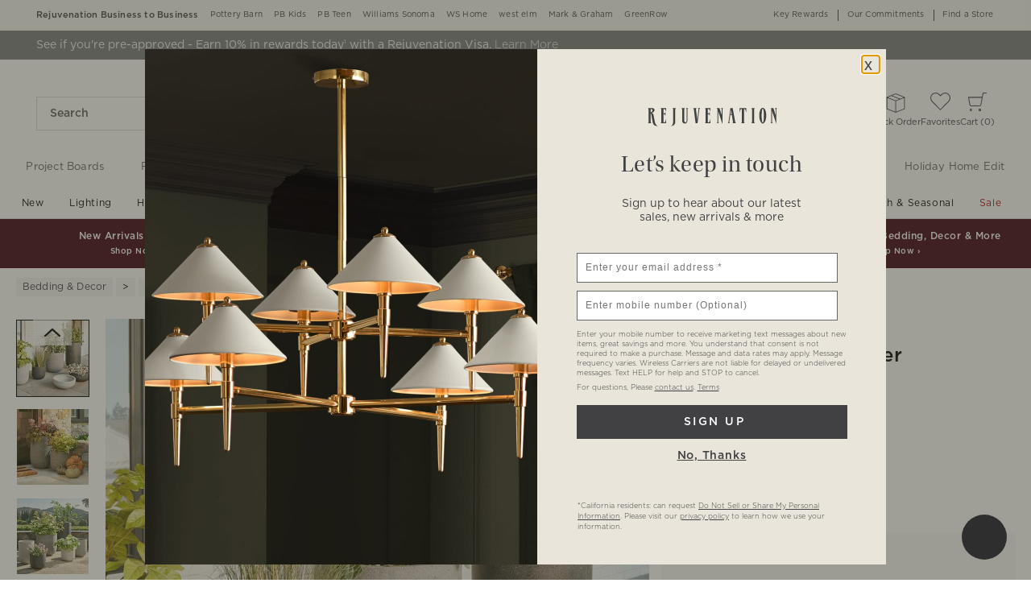

--- FILE ---
content_type: text/html
request_url: https://www.rejuvenation.com/products/dell-all-weather-planter/?cm_src=OLDLINK
body_size: 105322
content:
<!DOCTYPE html>
<html lang="en-us">
  <head>
    <meta charset="utf-8" />
    <meta name="viewport" content="width=device-width, initial-scale=1" />
    <title>Dell All-Weather Planter | Rejuvenation</title>
    <meta name="apple-itunes-app" content="app-id=1218056134, affiliate-data=ct=[SB_download_v1]&amp;pt=[346764], app-argument=https://www.rejuvenation.com/products/dell-all-weather-planter/?cm_ven=smartbanner&amp;cm_pla=mobileweb&amp;cm_cat=viewapp&amp;cm_ite=banner"><meta name="description" content="Shop Rejuvenation for the expertly crafted Dell All-Weather Planter. With a rugged and industrial-like texture, Dell provides a durable home for your favorite indoor and outdoor plants, and is crafted from ficonstone-a lightweight material"><meta name="robots" content="index,follow"><meta content="Dell All-Weather Planter" property="og:title"><meta content="og:product" property="og:type"><meta content="/products/dell-all-weather-planter/" property="og:url"><meta content="https://assets.rjimgs.com/rjimgs/ab/images/dp/wcm/202537/0002/dell-all-weather-planter-1-d.jpg" property="og:image"><link rel="stylesheet" href="/.static/dist/css/global/rj/global-rj-8d267d268b758d3dcae98d7db5f4eea63b8aec82.css"><link rel="preconnect" href="https://assets.rjimgs.com"><link rel="preconnect" href="https://dpm.demdex.net"><link rel="stylesheet" href="/.static/dist/css/product/rj/product-rj-d5af0ee5e14eb21d80b93b6471f7171319775d6d.css"><link rel="canonical" href="https://www.rejuvenation.com/products/dell-all-weather-planter/" id="pageCanonicalLink">
    <script type="text/javascript" src="https://www.rejuvenation.com/resources/07d77da97b849158109376706cc40426c997881c2ddc3"  ></script><script>
      function governor() {
        let items = {}; // all event handlers and data by name

        // Get and possibly create a handler/data object
        function getItem(type) {
          return (
            items[type] ||
            (items[type] = { callbacks: [], once: [], current: null })
          );
        }

        return {
          // register a handler, sending current state if we have it
          onChange: function (type, handler) {
            var item = getItem(type);
            item.callbacks.push(handler);
            if (item.current !== null) {
              try {
                handler(item.current);
              } catch (e) {
                //ignore error
              }
            }
          },

          once: function (type, handler) {
            var item = getItem(type);
            if (item.current !== null) {
              try {
                handler(item.current);
              } catch (e) {
                //ignore error
              }
            } else {
              item.once.push(handler);
            }
          },

          // unregister a handler
          remove: function (type, handler) {
            var e = getItem(type).callbacks,
              i = e.indexOf(handler);
            if (i > -1) e.splice(i, 1);
          },

          // invoke all handlers registered
          change: function (type, state) {
            var item = getItem(type);
            item.current = state;
            item.callbacks.forEach(function (f) {
              try {
                f(state);
              } catch (e) {
                //do nothing
              }
            });
            // invoke all once handlers
            item.once.forEach(function (f) {
              try {
                f(state);
              } catch (e) {
                //do nothing
              }
            });
            item.once = [];
          },
        };
      }

      window.WSI = window.WSI || {};
      WSI.state = governor();
      const LOCAL_STORAGE_KEY = "currentZipCodeInfo";
      const AKAMAI_COOKIE_NAME = "WSGEO";
      const STORE_COOKIE_NAME = "WSIRetailStore";
      const STORE_USER_AGENT_IDENTIFIER = "WSI/1.0";
      const CURRENT_URL = "current-url";
      let locationDetails;

      function getCookieValue(cookieName) {
        const cookieList = decodeURIComponent(document.cookie).split(";");
        let i = 0;

        for (; i < cookieList.length; i++) {
          const c = cookieList[i].trim();
          if (c.indexOf(cookieName) === 0) {
            return c.substr(cookieName.length + 1);
          }
        }
        return null;
      }

      // check if user has it in local-storage
      if (window.localStorage) {
        var lsLocation = JSON.parse(
          window.localStorage.getItem(LOCAL_STORAGE_KEY)
        );
        if (lsLocation && lsLocation.zipCode) {
          locationDetails =
            "US|" +
            lsLocation.state +
            "|" +
            lsLocation.zipCode +
            "|" +
            lsLocation.latlng.lat +
            "|" +
            lsLocation.latlng.lng;
        }
      }
      //check in cookie
      if (!locationDetails) {
        locationDetails = getCookieValue(AKAMAI_COOKIE_NAME);
      }
      if (locationDetails) {
        WSI.state.change(LOCAL_STORAGE_KEY, locationDetails);
      }
      // check user's country
      if (locationDetails) {
        const country = locationDetails.split("|")[0];
        const isInternationalRequest = country.toLowerCase() !== "us";
        WSI.state.change("isInternationalRequest", isInternationalRequest);
      }

      WSI.state.change(CURRENT_URL, window.location.href);

      //check if the request is coming from a store.
      const ua = window.navigator.userAgent;
      const isStoreBrowser = ua.indexOf(STORE_USER_AGENT_IDENTIFIER) >= 0;
      const hasStoreCookie = getCookieValue(STORE_COOKIE_NAME);
      const isRetailRequest = !!(isStoreBrowser || hasStoreCookie);
      WSI.state.change("isRetailRequest", isRetailRequest);
      // this is required for loading third party scripts in vue components
      WSI.appGlobal = {
        assetUris: {
          scripts: "https://www.rejuvenation.com/.static/",
        },
        isBrowseMode: "0",
        staticPrefix: "202542/65516988/",
      };
      WSI.brand = {     // Used by Adobe Target and Analytics
        concept: "rj",
        subBrand: "-RJ",
      };
      WSI.experiments = {     // Used by Adobe Target and Analytics
        // eslint-disable-next-line
        testKitchen: '{}',  // Single quotes because value contains double quotes
      };
    </script>
    <script>
      document.addEventListener("DOMContentLoaded", function () {
        // Check if the user is on the home page
        if (window.location.pathname === "/") {
            document.body.classList.add("home-page");
        }

        if (window?.__HEADER__INITIAL__STATE__?.header?.config?.removeRakutenPopup) {
          import('https://www.rejuvenation.com/.static/202542/65516988/js/thirdParty/removeRakutenPopUp.js')
          .then(({ observeDOMForRakuten }) => {
            observeDOMForRakuten();
          });
        }
      });
    </script>
    <script src="https://www.rejuvenation.com/.static/202542/65516988/dist/external/external.099426f1.js"></script>
    <script
      src="https://www.rejuvenation.com/.static/202542/65516988/dist/external/common.099426f1.js"
      defer
    ></script>
    <script src="https://www.rejuvenation.com/.static/202542/65516988/js/thirdParty/Visitor_4_4_1_init.js"></script>
    <script src="https://www.rejuvenation.com/.static/202542/65516988/dist/thirdparty/tracking.eb3276c2.js"></script>
    <script src="https://www.rejuvenation.com/.static/202542/65516988/js/thirdParty/WSI-AT-v180.js"></script>
    <link
      rel="shortcut icon"
      type="image/x-icon"
      href="https://www.rejuvenation.com/.static/202542/65516988/img/favicons/rj.ico"
    />
    <script>
      var regEx = new RegExp("Trident|MSIE");
      if (regEx.test(window.navigator.userAgent)) {
        var ieScript = document.createElement("script");
        ieScript.src =
        "https://www.rejuvenation.com/.static/202542/65516988/js/IEOverlay/IEOverlay.js";
        document.getElementsByTagName("head")[0].appendChild(ieScript);
      }
      // For Accessibility with keyboard users.
      // Sending focus to breadcrumb or main content when user clicks on Skip To Content Link
      const setFocusToMainContent = (() => {
        const breadCrumbElement = document.querySelector("#breadcrumbs");
        const mainContentWrapper = document.querySelector("#app");
        if (breadCrumbElement) {
          breadCrumbElement?.focus();
        } else {
          mainContentWrapper.setAttribute("tabindex", "0");
          mainContentWrapper?.focus();
        }
      })
    </script>
    <!-- For Accessibility with iOS mobile browser 200% zoom users -->
    <!-- This function will only when the browser is zoomed to 200% on mobile view -->
    <script>
      function isMobile() {
        return /Mobi|Android|iPhone/i.test(navigator.userAgent);
      }
      function isSafari() {
        return /^((?!chrome|android).)*safari/i.test(navigator.userAgent);
      }
      function getZoomLevel() {
        return Math.round((window.outerWidth / window.innerWidth) * 100) / 100;
      }
      function isZooming() {
        if (!isMobile()) {
          document?.body?.classList?.remove("zoomLevel2X");
          return;
        }
        var zoomLevel;
        if (window.visualViewport && window.visualViewport.scale) {
          zoomLevel = window.visualViewport.scale;
        } else {
          zoomLevel = isSafari() ? getZoomLevel() : window.devicePixelRatio;
        }
        var zoomLevel2X = 2;
        document?.body?.classList[
          zoomLevel >= zoomLevel2X ? "add" : "remove"
        ]("zoomLevel2X");
      }
      if (window.visualViewport) {
        window.visualViewport.addEventListener("resize", isZooming);
      } else {
        window.addEventListener("resize", isZooming);
      }
      isZooming();
    </script>
    <script type="text/javascript">
      function blockCookiesUntilConsent() {
        const originalCookieDescriptor = Object.getOwnPropertyDescriptor(Document.prototype, 'cookie') || Object.getOwnPropertyDescriptor(HTMLDocument.prototype, 'cookie'); 

        Object.defineProperty(document, 'cookie', {
          get: function() {
            return originalCookieDescriptor.get.call(this);
          },
          set: function(value) {
            //essential cookies as determined by OneTrust from configuration
            const essentialCookies = "utag_main,OptanonConsent,SameSite,OptanonAlertBoxClosed,sessionid,_cc,mboxEdgeCluster,fpcid,BIGipServerx,_cid_cc,test,_cfuvid,__cf_bm";
            const cookieName = value.split('=')[0].trim();

            if (window.Optanon && window.OptanonActiveGroups) {
              return originalCookieDescriptor.set.call(this, value);
            } else if (essentialCookies.includes(cookieName)) {
              return originalCookieDescriptor.set.call(this, value);
            } else {
              return;
            }
          },
          configurable: true
        });
      }

      var isInBrowseMode = 
        "[object Object]" &&
        "0" === '1';
      if (isInBrowseMode) {
        blockCookiesUntilConsent();
      }

      function OptanonWrapper() { 
        if (window.Optanon && window.OptanonActiveGroups) {
          const originalCookieDescriptor = Object.getOwnPropertyDescriptor(Document.prototype, 'cookie') || Object.getOwnPropertyDescriptor(HTMLDocument.prototype, 'cookie');
          Object.defineProperty(document, 'cookie', originalCookieDescriptor);
        }

        Optanon.GetDomainData().Groups.forEach(group => {
            if (!OptanonActiveGroups.includes(group.CustomGroupId)) {
                group.Cookies.forEach(cookie => {
                  const name = cookie.Name;
                  const domainName = window.location.hostname;
                  const domainShortName = '.' + domainName.split('.').slice(1).join('.');
                  document.cookie = name+'=; Max-Age=-99999999; Path=/;Domain='+ domainName;
                  document.cookie = name+'=; Max-Age=-99999999; Path=/;';
                  document.cookie = name+'=; Max-Age=-99999999; Path=/;Domain='+ domainShortName;
                  pathArray = window.location.pathname.split('/');

                  pathArray.forEach((segment, idx, arr) => {
                    if (segment) {
                      const currentPath = arr.slice(0, idx + 1).join('/');
                      document.cookie = name+'=; Max-Age=-99999999; Path=' + currentPath + ';Domain='+ domainName;
                      document.cookie = name+'=; Max-Age=-99999999; Path=' + currentPath + ';';
                      document.cookie = name+'=; Max-Age=-99999999; Path=' + currentPath + ';Domain='+ domainShortName;

                      document.cookie = name+'=; Max-Age=-99999999; Path=' + currentPath + '/;Domain='+ domainName;
                      document.cookie = name+'=; Max-Age=-99999999; Path=' + currentPath + '/;';
                      document.cookie = name+'=; Max-Age=-99999999; Path=' + currentPath + '/;Domain='+ domainShortName;
                    }
                  });
            });
        }});
        
        if (Optanon.isAlertBoxClosed()) {
          document.dispatchEvent(new Event("oneTrustClosed"));
        }
      }
    </script>
    <!-- For Accessibility with iOS mobile browser 200% zoom users -->
    <style>
      .zoomLevel2X {
        #app {
          overflow-x: hidden;
          [data-style="registry-landing-page"] [data-style="registry-top-cta-container"] {
            margin-top: 100px;
          }
          [data-style="swatch-group-container"] [data-style="thumb-swatch-container"] [data-style="attribute-image-name"] [data-style="swatch-fabric"] {
            overflow-wrap: break-word;
          }
          [data-style="swatches-family"] [data-style="swatches-product-cell"] {
            overflow-wrap: anywhere;
          }
          .tabsWidget .css-wqc452 {
            min-width: 100%;
          }
          #shop-GR {
            .super-cat-container .supercat-content [data-style=grid].container .grid-item .category-link {
              flex-direction: column;
              align-items: center;
            }
            .super-cat-container .supercat-content [data-style=grid].container .grid-item .category-link .category-name {
              padding: 0 !important;
            }
          }
          .pip-main-container [data-style="product-details-product-price-below-product-tile"] [data-style="product-pricing-price-display"] {
            display: flex;
            flex-wrap: wrap;
          }
          .pip-main-container .price-under-title .product-pricing .product-price>ul {
            display: flex;
            flex-wrap: wrap;
          }
          .pip-main-container .purchasing-container .pip-river-container .add-to-cart-container .atc-container .flex {
            flex-direction: column;
            gap: 1rem;
          }
          .design-platform .space-y-md #accountLoginButton {
            white-space: nowrap;
          }
          .design-platform [data-style="credit-card-resent-confirmation-email"]>div {
            flex-wrap: wrap;
            margin-top: 6rem;
          }
          [data-style="credit-card"] .flex-grow > .flex {
            flex-direction: column;
          }
        }
        .with-mobile-utility-nav.mobileNavigation {
          max-width: 100%;
        } 
        .mobileNavigation .mobile-utility-nav ul#topOfNav li a .mobile-utility-nav-top-link-text {
          font-size: 0.4375rem;
        }
        .drawer-component-container {
          max-width: 100%;
        }
        button[data-test-id="flyout-tray-toggle"] {
          max-width: 100%;
        }
        img[data-style="icon-chevron-down"].icon-chevron-down {
          width: 0.6875rem;
        }
        [data-test-id="swatch-basket-heading"].heading-sub-secondary {
          font-size: 0.625rem !important;
        }
        [data-style="swatch-basket-container"] [data-style="swatches-my-selected-swatches"] .flex {
          display: flex;
          flex-direction: column; 
          gap: 0.625rem;
        }
        [data-style="swatches-my-selected-swatches"] {
            min-height: 8.4rem !important;
        }
        [data-style="swatch-basket-container"] [data-style="swatches-my-selected-swatches"]
          button[data-test-id="flyout-tray-toggle"] {
          display: flex;          
          flex-direction: row;
        }
        [data-test-id="mobile-order-free-swatches-button"] {
          min-width: 90%;
        }
        [data-details] .mobileNavigation #nav-main .nav-menu > li.active .pop-out-menu div > h3 {
          max-width: 100%;
          font-size: 0.625rem;
          width: auto !important;
        }
        [data-details] .mobileNavigation #nav-main .nav-menu > li.active .pop-out-menu div > h3 a {
          max-width: 133px;
          font-size: 0.625rem;
        }
        [data-details] .mobileNavigation #nav-main .nav-menu>li.active .pop-out-menu div>h3.open+ul a {
          padding-right: 1rem;
          max-width: 8.125rem;
        }
        .mobileNavigation #nav-main .nav-menu>li.active .pop-out-menu div>h3.open a.clickable-category-header-link::before {
          font-size: 0.6875rem;
        }
        .mobileNavigation [id=bottomNav] li a {
          font-size: 0.6875rem;
        }
        [data-details] .mobileNavigation.with-mobile-utility-nav {
          overflow-x: auto;
        }

        .sort-filter.sort-inline-facet-inline-filter {
          [data-style="sort-by"] select {
            width: 100%;
          }
        }
        #design-professionals {
          .w-max {
            width: auto;
          }
        } 
        
        .zip-code-container  {
          display: flex;
          flex-direction: column;
        }
        .product-discovery .shop_facets .accordion-item.shipping-label.availability-group .accordion-content .availability-facets-subgroup button.update-zip-code  {
          Width:100%;
        }
        .facets {
          max-width: 100%;
          margin-left: -1.125rem;
        }
          
        [data-test-id="progress-percentage"] {
          font-size: 1.25rem;
        }
        [data-test-id="progress-threshold"] .float-right {
          margin-left: 7.1875rem;
          margin-right: 1.25rem; 
        }
        [data-style="rewards-carousel"] .grid.place-content-center div {
          font-size: 0.75rem;
        }
        
        .wrap-my-store-search .zipcode-search {
          display: flex;
          flex-direction: column;
        }
        .wrap-my-store-search .zipcode-search .wrap-zip-search-button button {
          width: 100%;
          margin-left: 0px;
        }
        
        .product-discovery [data-style="sub-category-template"] .container  {
          display: flex;
          flex-direction: column;
        }
         
        div[data-style="email-display"] {
          display: flex;
          flex-direction: column;
        }
        [data-test-id="account-title-info"] {
          overflow: visible;
          white-space: normal;
          text-overflow: initial;
          width: 100%;
        } 
        [data-style="password-display"] {
          flex-direction: column;
        }
        
        .aside-navigation-container.new-page-container .responsive-content.responsive-content-page.pages.the-key-rewards .desktopContentWrapper .key-rewards-hero .section.imagerollover.cc-mobile-only {
          height: 150%;
        }
        .content-mfe.USA .aside-navigation-container.new-page-container .responsive-content.responsive-content-page.pages.the-key-rewards .desktopContentWrapper .key-rewards-hero .section.text h1 {
          font-size: 1rem !important; 
          margin-top: 1.4375rem !important;   
        }
        .content-mfe.USA .aside-navigation-container.new-page-container .responsive-content.responsive-content-page.pages.the-key-rewards .desktopContentWrapper .key-rewards-hero .section.text a {
          margin-top: 1.25rem !important;
        }
        #favorite-brand  {
          margin-top: 3.9375rem;
        }
  
        [data-style="add-on-items-group-add-on-items-item"] {
          display: flex;
          flex-direction: column;
        }
        [data-style="below-buy-box-product-smart-container-item-content-container"] {
        display: flex;
        flex-direction: column;
        }
        .design-platform[data-style=address-book] .btn-primary {
          white-space: nowrap;
          font-size: 0.625rem;
        }
        .design-platform[data-style=credit-card] .btn-primary {
          white-space: nowrap;
        }
        #favorites-page .favorites-list-container [data-style="grid"] {
          display: flex;
          flex-direction: column;
        }
        .design-platform [data-style=customizable-guided-accordion] [data-style=accordion-item-trigger] {
          pointer-events: auto;
        }
        .design-platform [data-style=accordion-item-heading] {
          margin-top: 5px;
        }
        
        [data-test-id="progress-percentage"] {
          font-size: 1.25rem;
        }
        [data-test-id="progress-threshold"] .float-right {
          margin-left: 7.1875rem;
          margin-right: 1.25rem;
        }
        [data-style="rewards-carousel"] .grid.place-content-center div {
          font-size: 0.75rem;
        }
        .product-discovery .slider-container .slider-input-display-container  {
          display: flex;
          flex-direction:column;
          gap: 0.5rem;
        }
        .product-discovery .side-nav .shop_facets .facet-selections-done .cta {
          width:100%;
        }
        [data-style="ship-to-customer-enhanced-main-content-wrapper-selected"]>div {
          display: flex;
          flex-direction: column;
        }
        [data-style="ship-to-store-ship-to-store-full-component-root"]>div>div:nth-child(2)>div {
          display: flex;
          flex-direction:column;
        }
        
        #favorites-page {
          .favorites-signin, .favorites-flyout {
            min-height: auto;
          }
        } 
        [data-style="barcode"] > div {
          margin-top: 6px;
        }
        .share-cta-container button {
          min-width: 100%;
        }
        #options-bar > div:nth-child(2) .btn-primary {
          min-width: 20%;
        }
        .design-platform .btn-conversion {
          min-height: 2.5rem;   
          padding: 1px;
        }
        #registry-list-page [data-style="dashboard"] > div > div:nth-child(2) > div:nth-child(2) .heading-secondary {
          height: 70px;
        }
        #registry-list-page [data-style="options-bar"] [id="options-bar"] > div:nth-child(2) .btn-secondary {
          font-size: 11px;
        }
        [data-style="grid-view-list"] {
          display: flex;
          flex-direction: column;
        }
        [data-style="evergreen-footer"] {
          .w-80 {
            p.text-sm {
              margin-left: 58px;
              max-width: 215px;
            }
          }
        }
        [id="registry-list-page"] .design-platform [data-style="dashboard"] > div > div:nth-child(2) > div:nth-child(2) > div:nth-child(4) > div > div:nth-child(2) {
          font-size: 11px;
        }

        [data-style="customer-drawer"] [data-test-id="drawer-container"] {
        width: 100%;
        }
        [data-style="credit-card-add-card"] .flex {
            flex-direction: column ;
            gap: 1rem;
        }
        .design-platform .order-2 {
          max-width: 100%;
        }
        [data-style="vue-component-ecom-drawer"] > div > div { 
          max-height: fit-content; 
        }
        #update-name-address-form .w-full {
          flex-direction: column-reverse;
          align-items: end;
          gap: 1rem;
        }
        #PT {
          max-width: 100%;
          [data-style="footer-sections"] .footer-menu{
            min-width: 11rem;
          }
          [data-style="footer-sections"] [data-style="mobile-email-sign-up"]{
            max-width: 100%;
          }
          [data-style="footer-sections"] [data-style="mobile-email-sign-up"] .email-container {
            flex-wrap: wrap;
            justify-content: start;
          }
          [data-style="footer-sections"] .financial-incentive-terms-container p {
            max-width: 75%;
          }
          [data-style="footer-sections"] .social-icons .footer-legal {
            display: flex;
            text-align: center;
          }
          [data-style="footer-sections"] .social-icons .footer-legal .text {
            max-width: 75%;
          }
          header #mobileDDHeader .header-icons .icon-cart .header-icon.cart svg {
            width: 15px;
            margin-left: -30px;
            height: 17px;
          }
        }
        #WE {
          [data-test-id="positioned-header-icon-search-span"] {
              width: 14px;
              height: 20px;
              padding: 0px;
          }
          [id=mobileDDHeader] .header-icons [id=logo-group] {
            width:35vw;
          }
          [id=mobileDDHeader] .header-icons .icon-cart.icon-cart a { 
            justify-content: start; 
          }
          [data-style="footer-sections"] .social-icons{
            min-width: 12.875rem;
          }
          [data-style="footer-sections"] [data-style="mobile-footer-links"] {
            max-width: 100%;
          }
        }
        [data-style="footer"] [data-style="footer-sections"] {
          flex-direction: row;
        }
        [data-style="footer"] [data-style="footer-sections"] [data-style="footer-menu"] {
          max-width: 100%;
          min-width: unset;
        }
        [data-style="footer"] [data-style="footer-sections"] [data-style="mobile-email-sign-up"] {
          max-width: 100%
        }
        [data-style="footer"] [data-style="footer-sections"] [data-style="mobile-footer-links"] {
          max-width: 80%;
          padding-left: 10px;
          padding-right: 10px;
          line-break: anywhere;
        }
        [data-style="footer"] [data-style="footer-sections"] .social-icons{
          margin: 0;
        }
        [data-style="footer"] [data-style="footer-sections"] .social-icons [data-style="financial-incentives"] {
          min-width: auto;
        }
        div[data-test-id="delivery-steps"].items-center {
          align-items: start;
        }
        div[data-test-id="order-header"].text-light {
          display: flex;
          flex-direction: column;
        }
        div[data-test-id="order-header-item"].flex {
          display: flex;
          flex-direction: row;
        }
        div[data-test-id="order-header-item"] {
          display: flex;
          flex-direction: row;
          padding-left: 0px;
          margin-left: 0px;
        }
        .drawer-component-container .drawer-component-header .design-platform [data-style="guest-account-info-flyout-header"] [data-style="guest-account-info-flyout-create-account-wrapper"]>button {
          font-size: 0.5rem;
        }
        [data-style="footer"] [data-style="footer-sections"] .social-icons{
          margin-top: 1.5rem;
          width: 90vw;
          padding: 10px 0;
          min-width: auto;
        }
        [data-style="footer"] [data-style="footer-sections"] [data-style="mobile-email-sign-up"] .email-container{
          flex-direction: column;
          gap: 0.5rem;
        }
        [data-style="footer"] [data-style="footer-sections"] [data-style="mobile-email-sign-up"] .email-container>input{
          padding-top: 5px;
          margin-top: 1rem;
          padding-bottom: 5px;
        }
        :has(header#MG) footer [data-style="footer-sections"] .social-icons{
          margin: 0;
          width: 90vw;
          padding: 10px 0;
          min-width: auto;
        }
        div[data-test-id="page-selector-container"] {
          width:auto;
        }
        #filter-options-bar {
          display: flex;
          flex-direction: column;
        }
        div[data-test-id="sortby-filter"][data-style="sortBy"] {
          width: 100%;
        }
        div[data-test-id="viewby-filter"][data-style="viewBy"] {
          width: 100%;
        }
        [data-style="redesigned-gift-card"] > .flex {
          flex-direction: column;
        }
        .heading-display {
          font-size: 1rem;
        }
      }
    </style>
  </head>

  <body>
    <a href="#breadcrumbs" onclick="setFocusToMainContent()" class="showonfocus">Skip to Content</a>
    <header data-component="Global-Header" data-test-id="Global-header"><!--[--><!----><!----><div data-style="seo-schema-tags"></div><!----><div class="mobile-header-wrapper" data-test-id="mobile-header-wrapper"><section id="top-promo" data-test-id="top-promo-bar" class=""><div data-style="ecm-content-slot" class="ecm-content-slot global-wide-banner-1" style=""><div data-component="Global-EcmPromo" class="promo"><div class="promo-content"><div class="responsive-content responsive-content-block global-wide-banner-1 promo" location="global-wide-banner-1" data-style="content" data-component="Global-EcmPromo"><div id="global-wide-banner-1-container" data-test="ecm-content-container"><div></div></div><div class="ecm-content-script-container"></div><div class="ecm-content-style-container"></div></div></div></div></div><div data-style="ecm-content-slot" class="ecm-content-slot global-wide-banner-2" style=""><div data-component="Global-EcmPromo" class="promo"><div class="promo-content"><div class="responsive-content responsive-content-block global-wide-banner-2 promo" location="global-wide-banner-2" data-style="content" data-component="Global-EcmPromo"><div id="global-wide-banner-2-container" data-test="ecm-content-container"><div></div></div><div class="ecm-content-script-container"></div><div class="ecm-content-style-container"></div></div></div></div></div><div data-style="ecm-content-slot" class="ecm-content-slot global-wide-banner-3" style=""><div data-component="Global-EcmPromo" class="promo"><div class="promo-content"><div class="responsive-content responsive-content-block global-wide-banner-3 promo" location="global-wide-banner-3" data-style="content" data-component="Global-EcmPromo"><div id="global-wide-banner-3-container" data-test="ecm-content-container"><div></div></div><div class="ecm-content-script-container"></div><div class="ecm-content-style-container"></div></div></div></div></div><div data-style="ecm-content-slot" class="ecm-content-slot global-wide-banner-4" style=""><div data-component="Global-EcmPromo" class="promo"><div class="promo-content"><div class="responsive-content responsive-content-block global-wide-banner-4 promo" location="global-wide-banner-4" data-style="content" data-component="Global-EcmPromo"><div id="global-wide-banner-4-container" data-test="ecm-content-container"><div></div></div><div class="ecm-content-script-container"></div><div class="ecm-content-style-container"></div></div></div></div></div><div style="display:none;"><div data-style="ecm-content-slot" class="ecm-content-slot mobile-wide-banner-1 m"><div data-component="Global-EcmPromo" class="promo"><div class="promo-content"><div class="responsive-content responsive-content-block mobile-wide-banner-1m promo" location="mobile-wide-banner-1/m" data-style="content" data-component="Global-EcmPromo"><div id="mobile-wide-banner-1/m-container" data-test="ecm-content-container"><div></div></div><div class="ecm-content-script-container"></div><div class="ecm-content-style-container"></div></div></div></div></div><div data-style="ecm-content-slot" class="ecm-content-slot mobile-wide-banner-2 m"><div data-component="Global-EcmPromo" class="promo"><div class="promo-content"><div class="responsive-content responsive-content-block mobile-wide-banner-2m promo" location="mobile-wide-banner-2/m" data-style="content" data-component="Global-EcmPromo"><div id="mobile-wide-banner-2/m-container" data-test="ecm-content-container"><div></div></div><div class="ecm-content-script-container"></div><div class="ecm-content-style-container"></div></div></div></div></div><div data-style="ecm-content-slot" class="ecm-content-slot mobile-wide-banner-3 m"><div data-component="Global-EcmPromo" class="promo"><div class="promo-content"><div class="responsive-content responsive-content-block mobile-wide-banner-3m promo" location="mobile-wide-banner-3/m" data-style="content" data-component="Global-EcmPromo"><div id="mobile-wide-banner-3/m-container" data-test="ecm-content-container"><div></div></div><div class="ecm-content-script-container"></div><div class="ecm-content-style-container"></div></div></div></div></div><div data-style="ecm-content-slot" class="ecm-content-slot mobile-wide-banner-4 m"><div data-component="Global-EcmPromo" class="promo"><div class="promo-content"><div class="responsive-content responsive-content-block mobile-wide-banner-4m promo" location="mobile-wide-banner-4/m" data-style="content" data-component="Global-EcmPromo"><div id="mobile-wide-banner-4/m-container" data-test="ecm-content-container"><div></div></div><div class="ecm-content-script-container"></div><div class="ecm-content-style-container"></div></div></div></div></div></div></section><section id="cross-brand-bar" data-test-id="cross-brand-bar" class=""><div class="separated-lists"><ul data-style="brands-list" class="brands-list" data-component="Global-header-BrandsList"><!--[--><li class="b2b"><a href="/pages/business-to-business/?cm_re=tiptopbanner-_-default-_-B2B" target="_blank" referrerpolicy="no-referrer-when-downgrade">Rejuvenation Business to Business <!----></a><!----></li><li class=""><a href="https://www.potterybarn.com/?cm_ven=CrossBrandReferral&amp;cm_cat=RJ&amp;cm_pla=Header&amp;cm_ite=Link" target="_blank" referrerpolicy="no-referrer-when-downgrade">Pottery Barn <!----></a><!----></li><li class=""><a href="https://www.potterybarnkids.com/?cm_ven=CrossBrandReferral&amp;cm_cat=RJ&amp;cm_pla=Header&amp;cm_ite=Link" target="_blank" referrerpolicy="no-referrer-when-downgrade">PB Kids <!----></a><!----></li><li class=""><a href="https://www.pbteen.com/?cm_ven=CrossBrandReferral&amp;cm_cat=RJ&amp;cm_pla=Header&amp;cm_ite=Link" target="_blank" referrerpolicy="no-referrer-when-downgrade">PB Teen <!----></a><!----></li><li class=""><a href="https://www.williams-sonoma.com/?cm_ven=CrossBrandReferral&amp;cm_cat=RJ&amp;cm_pla=Header&amp;cm_ite=Link" target="_blank" referrerpolicy="no-referrer-when-downgrade">Williams Sonoma <!----></a><!----></li><li class=""><a href="https://www.williams-sonoma.com/pages/williams-sonoma-home/?cm_ven=CrossBrandReferral&amp;cm_cat=RJ&amp;cm_pla=Header&amp;cm_ite=Link" target="_blank" referrerpolicy="no-referrer-when-downgrade">WS Home <!----></a><!----></li><li class=""><a href="https://www.westelm.com/?cm_ven=CrossBrandReferral&amp;cm_cat=RJ&amp;cm_pla=Header&amp;cm_ite=Link" target="_blank" referrerpolicy="no-referrer-when-downgrade">west elm <!----></a><!----></li><li class=""><a href="https://www.markandgraham.com/?cm_ven=CrossBrandReferral&amp;cm_cat=RJ&amp;cm_pla=Header&amp;cm_ite=Link" target="_blank" referrerpolicy="no-referrer-when-downgrade">Mark &amp; Graham <!----></a><!----></li><li class=""><a href="https://www.greenrow.com/?cm_ven=CrossBrandReferral&amp;cm_cat=RJ&amp;cm_pla=Header&amp;cm_ite=Link" target="_blank" referrerpolicy="no-referrer-when-downgrade">GreenRow <!----></a><!----></li><!--]--></ul><div data-style="ccpa-header-button" class="ccpa-opt-out-button-container HOM" data-component="Global-header-CCPAHeaderButton"><a class="ccpa-opt-out-button" href="/customer-service/privacy/#do-not-sell" target="_blank"> Do Not Sell My Personal Information </a></div><div class="aside-container"><!----><div data-style="list-aside" data-component="Global-header-ListAside" class="HOM"><ul class="list-aside-nav"><!--[--><li><a class="classes-nav-link" href="/pages/the-key-rewards?cm_type=gnav"><!----><span class="link_label">Key Rewards</span><!----><!----></a><!----></li><li><a class="classes-nav-link" href="/pages/sustainability/?cm_re=tiptopbanner-_-default-_-OurCommitments"><!----><span class="link_label">Our Commitments</span><!----><!----></a><!----></li><li><a class="classes-nav-link" href="/pages/find-a-store/?cm_re=tiptopbanner-_-default-_-FAS"><!----><span class="link_label">Find a Store</span><!----><!----></a><!----></li><!--]--><!----></ul></div></div><!----></div></section><section id="bottom-promo" class=""><div data-style="ecm-content-slot" class="ecm-content-slot global-wide-banner-bottom-1" style="width:100%;"><div data-component="Global-EcmPromo" class="promo"><div class="promo-content"><div class="responsive-content responsive-content-block global-wide-banner-bottom-1 promo" location="global-wide-banner-bottom-1" data-style="content" data-component="Global-EcmPromo"><div id="global-wide-banner-bottom-1-container" data-test="ecm-content-container"><div><div class="cq-ecm-pages responsive-banners"> 
 <div class="flipper common-slideshow section"> 
  <div class="arrows"> 
  </div> 
  <div id="common-slideshow2047647565" class="slideshow
        
        
        ecm-component-wrapper ecm-slideshow-wrapper responsive-devicetype-desktop responsive-devicetype-mobile" data-slideshow="{ autoplay:true,
                autopause:false, delay:4500,
                duration:1000, transition:'fade',
                repeat:'loop', easing:dojo.fx.easing.cubicInOut
                 }"> 
   <div class="slide " style="display: none; opacity: 1; "> 
    <div class="s1b"> 
     <div id="text-1553379953" class="text section  ecm-component-wrapper ecm-text-wrapper responsive-devicetype-desktop responsive-devicetype-mobile"> 
      <p>See if you're pre-approved - Earn 10% in rewards today<sup>1</sup> with a Rejuvenation Visa. <a href="https://www.rejuvenation.com/ccvalueprop/?userAction=LearnMore&fromPageLoc=TippyTop&fromPageType=Homepage"><u>Learn More</u></a></p> 
     </div> 
    </div> 
   </div> 
   <div class="slide " style="display: none; opacity: 1; "> 
    <div class="s1b"> 
     <div id="text-1552518003" class="text section  ecm-component-wrapper ecm-text-wrapper responsive-devicetype-desktop responsive-devicetype-mobile"> 
      <p>Zero interest promo financing on purchases of $750 or more. <a href="https://www.rejuvenation.com/ccvalueprop/?userAction=LearnMore&fromPageLoc=TippyTop&fromPageType=Homepage"><u>Learn More</u></a></p> 
     </div> 
    </div> 
   </div> 
   <ul class="positioners  hidden"> 
    <li class="gotoSlide">•</li> 
    <li class="gotoSlide">•</li> 
   </ul> 
   <ul class="controls"> 
    <li class="rewind">Go to First Slide</li> 
    <li class="prev">Previous Slide</li> 
    <li class="pause">Pause</li> 
    <li class="play">Play</li> 
    <li class="next">Next Slide</li> 
    <li class="fastForward">Go to Last Slide</li> 
   </ul> 
  </div> 
 </div>  
</div></div></div><div class="ecm-content-script-container"></div><div class="ecm-content-style-container"></div></div></div></div></div><div data-style="ecm-content-slot" class="ecm-content-slot global-wide-banner-bottom-2" style=""><div data-component="Global-EcmPromo" class="promo"><div class="promo-content"><div class="responsive-content responsive-content-block global-wide-banner-bottom-2 promo" location="global-wide-banner-bottom-2" data-style="content" data-component="Global-EcmPromo"><div id="global-wide-banner-bottom-2-container" data-test="ecm-content-container"><div></div></div><div class="ecm-content-script-container"></div><div class="ecm-content-style-container"></div></div></div></div></div><div data-style="ecm-content-slot" class="ecm-content-slot global-wide-banner-bottom-3" style=""><div data-component="Global-EcmPromo" class="promo"><div class="promo-content"><div class="responsive-content responsive-content-block global-wide-banner-bottom-3 promo" location="global-wide-banner-bottom-3" data-style="content" data-component="Global-EcmPromo"><div id="global-wide-banner-bottom-3-container" data-test="ecm-content-container"><div></div></div><div class="ecm-content-script-container"></div><div class="ecm-content-style-container"></div></div></div></div></div><div data-style="ecm-content-slot" class="ecm-content-slot global-wide-banner-bottom-4" style=""><div data-component="Global-EcmPromo" class="promo"><div class="promo-content"><div class="responsive-content responsive-content-block global-wide-banner-bottom-4 promo" location="global-wide-banner-bottom-4" data-style="content" data-component="Global-EcmPromo"><div id="global-wide-banner-bottom-4-container" data-test="ecm-content-container"><div></div></div><div class="ecm-content-script-container"></div><div class="ecm-content-style-container"></div></div></div></div></div><!----></section></div><div class="sticky-header"><header class="main-container HOM" role="presentation"><div class="my-store-position"><!----><section id="sub-brand-bar" class=""><div class="separated-lists"><!----><div data-style="action-link-list" class="linklist-separated-lists separated-lists" data-testid="Global-action-link-list"><ul id="nav-user-links" data-component="Global-header-ActionLinkList" data-test-id="Global-header-ActionLinkList"><li id="my-account" data-component="Global-header-MyAccount" class="" data-test-id="Global-my-account" displaysigninprompt="false"><a href="/account/?cm_type=gnav&amp;cm_sp=HeaderLinks-_-MyAccount-_-MainSite"><section class="design-platform"><!----><span data-style="Global-account-icon" class="icon_svg" data-component="Global-SVGIcon"><!----><!----><!----><!----><!----><!----><!----><!----><!----><!----><!----><!----><!----><!----><!----><!----><!----><!----><!----><!----><!----><!----><!----><!----><!----><!----><!----><!----><!----><!----><!----><!----><!----><!----><!----><!----><!----><!----><!----><!----><!----><!----><!----><!----><!----><!----><!----><!----><!----><!----><!----><!----><!----><!----><!----><!----><!----><!----><!----><!----><!----><!----><!----><!----><!----><!----><!----><!----><!----><!----><!----><!----><!----><!----><!----><!----><!----><!----><!----><!----><!----><!----><!----><!----><!----><!----><!----><!----><!----><!----><!----><!----></span><!----></section><span class="">Account</span></a><!----><div id="myaccount-container" class="submenu"><div><!----><ul id="myaccount-submenu" class=""><!--[--><li class="sign-in"><a href="/account/?cm_type=gnav&amp;cm_re=HeaderLinks-_-MyAccount-_-MainSite" class="button cta">Sign In</a></li><li class="separator-below"><a href="/account/login.html?cm_type=gnav&amp;cm_sp=headerlinks-_-desktop-_-account_b2bsignin" class="separator-below">B2B Member Sign-in</a></li><li class="separator-below"><a href="/account/?cm_type=gnav&amp;cm_sp=HeaderLinks-_-SearchBox-_-CreateAccount" class="separator-below">Create an Account</a></li><li class="separator-below"><a href="/account/keyrewards.html?cm_sp=HeaderLinks-_-ViewMyRewards-_-MainSite" class="separator-below">View My Rewards</a></li><li class="separator-below"><a href="/pages/the-key-rewards?cm_sp=HeaderLinks-_-TheKeyRewards-_-MainSite" class="separator-below">The Key Rewards</a></li><li class="separator-below"><a href="/ccvalueprop/?fromPageType=Account&amp;userAction=LearnMore&amp;cm_type=gnav&amp;cm_sp=HeaderLinks-_-SearchBox-_-CreditCard" class="separator-below">Rejuvenation Credit Card</a></li><li class="separator-below"><a href="/shop-by-style/?cm_sp=HeaderLinks-_-ProjectBoards-_-MainSite" class="separator-below">Project Boards</a></li><li class="separator-below"><a href="/favorites/?cm_sp=HeaderLinks-_-Favorites-_-MainSite" class="separator-below">My Favorites</a></li><!--]--></ul></div><!----><!----></div></li><!--[--><!--[--><li class="undefined"><a href="/customer-service/order-shipment-tracking/"><span data-style="svg-icon" class="icon_svg" data-component="Global-SVGIcon"><!----><!----><!----><!----><!----><!----><!----><!----><!----><!----><!----><!----><!----><!----><!----><!----><!----><!----><!----><!----><!----><!----><!----><!----><!----><!----><!----><!----><!----><!----><!----><!----><!----><!----><!----><!----><!----><!----><!----><!----><!----><!----><!----><!----><!----><!----><!----><!----><!----><!----><!----><!----><!----><!----><!----><!----><!----><!----><!----><!----><!----><!----><!----><!----><!----><!----><!----><!----><!----><!----><!----><!----><!----><!----><!----><!----><!----><!----><!----><!----><!----><!----><!----><!----><!----><!----><!----><!----><!----><!----><!----><!----></span><!----><span class="link-text">Track Order <!----></span></a><!----><!----><!----></li><!--]--><!--[--><!----><!--]--><!--[--><li class="undefined"><a href="/favorites/"><span data-style="svg-icon" class="icon_svg" data-component="Global-SVGIcon"><!----><!----><!----><!----><!----><!----><!----><!----><!----><!----><!----><!----><!----><!----><!----><!----><!----><!----><!----><!----><!----><!----><!----><!----><!----><!----><!----><!----><!----><!----><!----><!----><!----><!----><!----><!----><!----><!----><!----><!----><!----><!----><!----><!----><!----><!----><!----><!----><!----><!----><!----><!----><!----><!----><!----><!----><!----><!----><!----><!----><!----><!----><!----><!----><!----><!----><!----><!----><!----><!----><!----><!----><!----><!----><!----><!----><!----><!----><!----><!----><!----><!----><!----><!----><!----><!----><!----><!----><!----><!----><!----><!----></span><!----><span class="link-text">Favorites <!----></span></a><!----><!----><!----></li><!--]--><!--]--><li class="cart-button"><a href="/shoppingcart/?cm_type=gnav&amp;cm_sp=HeaderLinks-_-Checkout-_-MainSite" class="view-cart"><span data-style="svg-icon" class="icon_svg" data-component="Global-SVGIcon"><!----><!----><!----><!----><!----><!----><!----><!----><!----><!----><!----><!----><!----><!----><!----><!----><!----><!----><!----><!----><!----><!----><!----><!----><!----><!----><!----><!----><!----><!----><!----><!----><!----><!----><!----><!----><!----><!----><!----><!----><!----><!----><!----><!----><!----><!----><!----><!----><!----><!----><!----><!----><!----><!----><!----><!----><!----><!----><!----><!----><!----><!----><!----><!----><!----><!----><!----><!----><!----><!----><!----><!----><!----><!----><!----><!----><!----><!----><!----><!----><!----><!----><!----><!----><!----><!----><!----><!----><!----><!----><!----><!----></span><!----><span>Cart</span><span class="delimiter cart-count">0</span></a><!----><!----></li><!----></ul><!----></div></div></section></div><div data-style="brand-logo" id="logo-group" data-component="Global-header-BrandLogo"><a href="/" data-params="{&quot;cm_type&quot;: &quot;gnav&quot;}"><svg data-style="rj-logo" width="500" height="70.5" viewbox="0 0 500 70.5" xmlns="http://www.w3.org/2000/svg"><title>Rejuvenation</title><g fill="#1A1818" fill-rule="evenodd"><path d="M67.9 29.7h-1.2c.1-2.2-1.2-4.2-3.2-5H60.1v31.6c.8.2 1.6.3 2.4.3 4 0 6.6-3.7 6.6-11.4h1.2v14.9h-21v-.8c2.6-.4 2.6-4.6 2.6-6.8V8.6c0-2.2 0-6.5-2.6-6.8v-.7h21v12.6h-1.2c0-2.9-.3-9.4-6.6-9.4-.8-.1-1.6.1-2.4.5v16.7h3.4c1.8-.5 3.1-2.1 3.2-3.9h1.2m153 42.4v-.7c2.6-.4 2.6-4.6 2.6-6.8V8.6c0-2.2 0-6.5-2.6-6.8v-.7H242v12.6h-1.2c0-2.9-.3-9.4-6.6-9.4-.8-.1-1.6.1-2.4.5v16.7h3.4c1.8-.5 3.1-2.1 3.2-3.9h1.2v12h-1c.1-2.2-1.2-4.2-3.2-5H232.1v31.6c.8.2 1.6.3 2.4.3 4 0 6.6-3.7 6.6-11.4h1.2V60h-21.4zm223.8-2c-2.3 0-4.4-11-4.4-27.4s2.1-27.4 4.4-27.4 4.4 11.5 4.4 27.4S447 58 444.7 58m0-58c-6.7 0-13.5 9.5-13.5 30.6 0 17.2 6.8 30.6 13.5 30.6s13.5-13.4 13.5-30.6C458.1 9.5 451.3 0 444.7 0m-44.2 60.1v-.8c2.6-.4 2.6-4.6 2.6-6.8V8.7c0-2.2 0-6.5-2.6-6.8v-.8H414v.7c-2.6.4-2.6 4.6-2.6 6.8v43.8c0 2.2 0 6.5 2.6 6.8v.7l-13.5.2zm93.9-51.4c0-2.2 0-6.5-2.6-6.8v-.8h8.2v.7c-2.6.4-2.6 4.6-2.6 6.8v52.6h-.7l-15.8-48.9v40.1c0 2.2 0 6.5 2.6 6.9v.7h-8.2v-.7c2.6-.4 2.6-4.6 2.6-6.9V8.6c0-2.2 0-6.5-2.6-6.8v-.7h10.5l8.6 26.5V8.7zm-208.8 0c0-2.2 0-6.5-2.6-6.8v-.8h8.2v.7c-2.6.4-2.6 4.6-2.6 6.8v52.6h-.7l-15.8-48.9v40.1c0 2.2 0 6.5 2.6 6.9v.7h-8.2v-.7c2.6-.4 2.6-4.6 2.6-6.9V8.6c0-2.2 0-6.5-2.6-6.8v-.7H277l8.6 26.5V8.7zm78.2-4.2s-7.3-1.8-7.3 11.7h-1.2V1.1h25.2v15h-1.2c0-13.5-7.3-11.7-7.3-11.7v48c0 2.2 0 6.5 2.6 6.9v.7h-13.4v-.7c2.6-.4 2.6-4.6 2.6-6.9V4.5zM140.8 49c0 4.1 1.2 7.5 4.6 7.5s4.6-3.4 4.6-7.5V8.7c0-2.2 0-6.5-2.6-6.8v-.8h8.2v.7c-2.6.5-2.6 4.7-2.6 6.9v40.8c0 6.5-3.8 11.7-10.2 11.7-6.5 0-10.2-5.2-10.2-11.7V8.7c0-2.2 0-6.5-2.6-6.8v-.8h13.4v.7c-2.6.4-2.6 4.6-2.6 6.8V49zm48-47.9v.7c-1.4.1-2.5 1.2-2.6 2.6-.1.9-.1 1.9 0 2.8l4.9 38 4.9-38c.1-.9.1-1.9 0-2.8-.1-1.4-1.2-2.5-2.6-2.6v-.7h8.9v.7c-2.6 0-3.2 4.2-3.4 6.3v.5L192.1 60h-7.2s-4.9-36.6-6.3-49.1l-.3-2.2v-.5c-.3-2.2-.8-6.4-3.4-6.3v-.8h13.9zm133.1 7 2.7 16.6h-5l2.3-16.6zm6.5-7h-9.7v.7c1.4 0-1.5 18.7-1.5 18.7l-.5 3.2-4.2 29.3c-.3 2.2-.9 6.4-3.5 6.3v.7h8.9v-.7c-1.4-.1-2.5-1.3-2.5-2.6-.1-.9-.1-1.9 0-2.8l3.8-26.3h5.9l4.4 26.2c.2.9.2 1.9.2 2.8 0 1.4-1.1 2.5-2.4 2.6v.8h14.3v-.7c-2.6 0-3.4-4.2-3.8-6.3l-9.4-51.9zm-314.7 15c-.9.6-1.9 1-2.9 1.3V4.9c1-.1 2.1-.1 3.1 0 1.2.1 2.2.8 2.8 1.8.4.6.6 1.3.7 2 .1.7.1 1.5 0 2.2-.2 1.1-.6 2.2-1.3 3.1-.6.8-1.4 1.5-2.4 2.1m-11 7.5v28.8c0 2.2 0 6.5-2.6 6.8v.8h13.4v-.7c-2.6-.4-2.6-4.6-2.6-6.8V22.2c1.4.7 2.3 3.6 2.7 5.3.2.8.3 1.4.3 1.4 1.4 8.3 4.2 24.8 4.3 25.1 2.9 17.3 15.2 17.3 19.5 16v-.9c-3.4.7-8.6-3.4-11-15.3L21.3 26c-.7-3.1-3.2-5.5-6.3-5.9-.4 0-.7 0-.8-.1 3.1-1.1 5.9-2.7 8.5-4.8 2.7-2.5 3.6-6.3 2.2-9.7-.9-2.1-2.7-3.6-4.9-4.1-1.3-.2-2.5-.3-3.8-.3H0v.7c2.6.4 2.6 4.6 2.6 6.8V20M106 8.6c0-2.2 0-6.3 2.6-6.7v-.8H95.3v.7c2.6.4 2.6 4.6 2.6 6.7v45.2c0 10.7-5 15.9-7.6 15.9v.8c4.2 0 15.7-2.4 15.7-17.2V8.6z"></path></g></svg><!----></a></div><!--[--><!----><section data-style="search-bar" id="header-search-form" class="hide-on-mediumBreakPoint" style=""><div data-component="Global-header-SearchBar" class="global-header-search"><div class="HOM searchbar-bg-shade"></div><div class=""><div class="chevron-arrow-back HOD"><a href="javascript:void(0)" data-test-id="back-arrow"><span data-style="svg-icon" class="icon_svg" data-component="Global-SVGIcon"><!----><!----><!----><!----><!----><!----><!----><!----><!----><!----><!----><!----><!----><!----><!----><!----><!----><!----><!----><!----><!----><!----><!----><!----><!----><!----><!----><!----><!----><!----><!----><!----><!----><!----><!----><!----><!----><!----><!----><!----><!----><!----><!----><!----><!----><!----><!----><!----><!----><!----><!----><!----><!----><!----><!----><!----><!----><!----><!----><!----><!----><!----><!----><!----><!----><!----><!----><!----><!----><!----><!----><!----><!----><!----><!----><!----><!----><!----><!----><!----><!----><!----><!----><!----><!----><!----><!----><svg class="w-6 h-6 text-gray-800 dark:text-white" aria-hidden="true" xmlns="http://www.w3.org/2000/svg" fill="none" viewBox="0 0 8 14" aria-labelledby="arrowTitle"><title id="arrowTitle">Back arrow</title><path stroke="currentColor" stroke-linecap="round" stroke-linejoin="round" stroke-width="1" d="M7 1 1.3 6.326a.91.91 0 0 0 0 1.348L7 13"></path></svg><!----><!----><!----><!----></span></a></div><form id="search-form" method="GET" action="/search/results.html"><input type="search" id="search-field" name="words" aria-label="Search" placeholder="Search" value="" autocorrect="off" autocomplete="off" tabindex="0" class=""><button aria-label="search" type="submit" tabindex="0" class=""><span><svg viewBox='0 0 21 20' role='img' version='1.1' aria-labelledby='title' class='icon-search' > <title id='title'>search</title> <desc>Click to search for products.</desc> <g stroke='none' stroke-width='1' fill='none' fill-rule='evenodd' transform='translate(-99.000000, -120.000000)' > <g transform='translate(99.000000, 119.000000)'> <g transform='translate(0.000000, 0.681600)'> <g></g> <path d='M8.4307,1.7187 C4.5537,1.7187 1.4007,4.8717 1.4007,8.7487 C1.4007,12.6247 4.5537,15.7787 8.4307,15.7787 C12.3067,15.7787 15.4597,12.6247 15.4597,8.7487 C15.4597,4.8717 12.3067,1.7187 8.4307,1.7187 M8.4307,17.1787 C3.7827,17.1787 -0.0003,13.3977 -0.0003,8.7487 C-0.0003,4.1007 3.7827,0.3187 8.4307,0.3187 C13.0787,0.3187 16.8607,4.1007 16.8607,8.7487 C16.8607,13.3977 13.0787,17.1787 8.4307,17.1787' class='search-btn-fill-color' fill='#fff' ></path> </g> <polygon class='search-btn-fill-color' fill='#fff' points='19.793 20.6816 13.6 15.0496 14.541 14.0146 20.734 19.6466' ></polygon> </g> </g> </svg></span></button></form></div><div class="type-ahead-container"><div data-style="visual-type-ahead" class="visual-type-ahead type-ahead-search-results hide top-search-vta"><div class="c-horizontal-line"></div><!----><ul id="typeAhead" class="search-suggestions type-ahead"><!----><!--[--><!--]--><!----></ul><span class="sr-only" role="alert"></span><!----><!----></div><div class="shader mobile-auto-suggest" style="display:none;"></div></div></div></section><!--]--></header><header data-details="close" role="presentation"><div class="mobile-header-container"><div id="mobileDDHeader" class="HOD sticky-mobile-header bottom-shadow"><button type="button" id="menu-icon" aria-label="show site navigation" data-test-id="Global-header-mobile-hamburger-icon" aria-expanded="false" class="link"><!----><div></div></button><div data-style="mobile-header-icon" class="header-icons" data-test-id="Global-header-mobile-header-icon"><div data-style="brand-logo" id="logo-group" data-component="Global-header-BrandLogo"><a href="/" data-params="{&quot;cm_type&quot;: &quot;gnav&quot;}"><svg data-style="rj-logo" width="500" height="70.5" viewbox="0 0 500 70.5" xmlns="http://www.w3.org/2000/svg"><title>Rejuvenation</title><g fill="#1A1818" fill-rule="evenodd"><path d="M67.9 29.7h-1.2c.1-2.2-1.2-4.2-3.2-5H60.1v31.6c.8.2 1.6.3 2.4.3 4 0 6.6-3.7 6.6-11.4h1.2v14.9h-21v-.8c2.6-.4 2.6-4.6 2.6-6.8V8.6c0-2.2 0-6.5-2.6-6.8v-.7h21v12.6h-1.2c0-2.9-.3-9.4-6.6-9.4-.8-.1-1.6.1-2.4.5v16.7h3.4c1.8-.5 3.1-2.1 3.2-3.9h1.2m153 42.4v-.7c2.6-.4 2.6-4.6 2.6-6.8V8.6c0-2.2 0-6.5-2.6-6.8v-.7H242v12.6h-1.2c0-2.9-.3-9.4-6.6-9.4-.8-.1-1.6.1-2.4.5v16.7h3.4c1.8-.5 3.1-2.1 3.2-3.9h1.2v12h-1c.1-2.2-1.2-4.2-3.2-5H232.1v31.6c.8.2 1.6.3 2.4.3 4 0 6.6-3.7 6.6-11.4h1.2V60h-21.4zm223.8-2c-2.3 0-4.4-11-4.4-27.4s2.1-27.4 4.4-27.4 4.4 11.5 4.4 27.4S447 58 444.7 58m0-58c-6.7 0-13.5 9.5-13.5 30.6 0 17.2 6.8 30.6 13.5 30.6s13.5-13.4 13.5-30.6C458.1 9.5 451.3 0 444.7 0m-44.2 60.1v-.8c2.6-.4 2.6-4.6 2.6-6.8V8.7c0-2.2 0-6.5-2.6-6.8v-.8H414v.7c-2.6.4-2.6 4.6-2.6 6.8v43.8c0 2.2 0 6.5 2.6 6.8v.7l-13.5.2zm93.9-51.4c0-2.2 0-6.5-2.6-6.8v-.8h8.2v.7c-2.6.4-2.6 4.6-2.6 6.8v52.6h-.7l-15.8-48.9v40.1c0 2.2 0 6.5 2.6 6.9v.7h-8.2v-.7c2.6-.4 2.6-4.6 2.6-6.9V8.6c0-2.2 0-6.5-2.6-6.8v-.7h10.5l8.6 26.5V8.7zm-208.8 0c0-2.2 0-6.5-2.6-6.8v-.8h8.2v.7c-2.6.4-2.6 4.6-2.6 6.8v52.6h-.7l-15.8-48.9v40.1c0 2.2 0 6.5 2.6 6.9v.7h-8.2v-.7c2.6-.4 2.6-4.6 2.6-6.9V8.6c0-2.2 0-6.5-2.6-6.8v-.7H277l8.6 26.5V8.7zm78.2-4.2s-7.3-1.8-7.3 11.7h-1.2V1.1h25.2v15h-1.2c0-13.5-7.3-11.7-7.3-11.7v48c0 2.2 0 6.5 2.6 6.9v.7h-13.4v-.7c2.6-.4 2.6-4.6 2.6-6.9V4.5zM140.8 49c0 4.1 1.2 7.5 4.6 7.5s4.6-3.4 4.6-7.5V8.7c0-2.2 0-6.5-2.6-6.8v-.8h8.2v.7c-2.6.5-2.6 4.7-2.6 6.9v40.8c0 6.5-3.8 11.7-10.2 11.7-6.5 0-10.2-5.2-10.2-11.7V8.7c0-2.2 0-6.5-2.6-6.8v-.8h13.4v.7c-2.6.4-2.6 4.6-2.6 6.8V49zm48-47.9v.7c-1.4.1-2.5 1.2-2.6 2.6-.1.9-.1 1.9 0 2.8l4.9 38 4.9-38c.1-.9.1-1.9 0-2.8-.1-1.4-1.2-2.5-2.6-2.6v-.7h8.9v.7c-2.6 0-3.2 4.2-3.4 6.3v.5L192.1 60h-7.2s-4.9-36.6-6.3-49.1l-.3-2.2v-.5c-.3-2.2-.8-6.4-3.4-6.3v-.8h13.9zm133.1 7 2.7 16.6h-5l2.3-16.6zm6.5-7h-9.7v.7c1.4 0-1.5 18.7-1.5 18.7l-.5 3.2-4.2 29.3c-.3 2.2-.9 6.4-3.5 6.3v.7h8.9v-.7c-1.4-.1-2.5-1.3-2.5-2.6-.1-.9-.1-1.9 0-2.8l3.8-26.3h5.9l4.4 26.2c.2.9.2 1.9.2 2.8 0 1.4-1.1 2.5-2.4 2.6v.8h14.3v-.7c-2.6 0-3.4-4.2-3.8-6.3l-9.4-51.9zm-314.7 15c-.9.6-1.9 1-2.9 1.3V4.9c1-.1 2.1-.1 3.1 0 1.2.1 2.2.8 2.8 1.8.4.6.6 1.3.7 2 .1.7.1 1.5 0 2.2-.2 1.1-.6 2.2-1.3 3.1-.6.8-1.4 1.5-2.4 2.1m-11 7.5v28.8c0 2.2 0 6.5-2.6 6.8v.8h13.4v-.7c-2.6-.4-2.6-4.6-2.6-6.8V22.2c1.4.7 2.3 3.6 2.7 5.3.2.8.3 1.4.3 1.4 1.4 8.3 4.2 24.8 4.3 25.1 2.9 17.3 15.2 17.3 19.5 16v-.9c-3.4.7-8.6-3.4-11-15.3L21.3 26c-.7-3.1-3.2-5.5-6.3-5.9-.4 0-.7 0-.8-.1 3.1-1.1 5.9-2.7 8.5-4.8 2.7-2.5 3.6-6.3 2.2-9.7-.9-2.1-2.7-3.6-4.9-4.1-1.3-.2-2.5-.3-3.8-.3H0v.7c2.6.4 2.6 4.6 2.6 6.8V20M106 8.6c0-2.2 0-6.3 2.6-6.7v-.8H95.3v.7c2.6.4 2.6 4.6 2.6 6.7v45.2c0 10.7-5 15.9-7.6 15.9v.8c4.2 0 15.7-2.4 15.7-17.2V8.6z"></path></g></svg><!----></a></div><!----><!--[--><div data-style="positioned-header-icon" class="positioned-header-icon icon-position-1" data-test-id="positioned-header-icon"><!----><!----><div aria-label="search" class="icon-container icon-search" role="button" tabindex="0"><span aria-hidden="true" data-test-id="positioned-header-icon-search-span"></span></div><!----></div><div data-style="positioned-header-icon" class="positioned-header-icon icon-position-2" data-test-id="positioned-header-icon"><div><div data-style="account-flyout" class="account-flyout-wrapper"><a href="javascript:void(0)" class="account-flyout-button" data-test-id="account-flyout-button"><div aria-hidden="true" class="icon-container icon-account" data-test-id="header-icon-account-span"><svg xmlns='http://www.w3.org/2000/svg' width='29.991' height='29.991' viewBox='0 0 29.991 29.991'><g id='Account' transform='translate(0.5 0.5)'><path id='Icon_material-account-circle' data-name='Icon material-account-circle' d='M17.5,3a14.5,14.5,0,1,0,14.5,14.5A14.5,14.5,0,0,0,17.5,3Zm0,6.922a4.349,4.349,0,1,1-4.349,4.349A4.343,4.343,0,0,1,17.5,9.922Zm0,18.011a10.438,10.438,0,0,1-8.7-4.668c.043-2.885,5.8-4.465,8.7-4.465s8.654,1.58,8.7,4.465l-.1.152A10.361,10.361,0,0,1,17.5,27.932Z' transform='translate(-3 -3)' fill='none' stroke='#414042' stroke-width='1'/></g></svg></div></a><div data-style="drawer" class="drawer-component mobile-account-flyout" style="display:none;" data-test-id="drawer-component"><button class="drawer-component-scrim" style=""></button><div class="drawer-component-container" style="" drawer-direction="right" role="dialog" tabindex="0"><div class="design-platform"><button type="button" data-test-id="drawer-component-close-button" class="cursor-pointer mr-1 mt-1 p-2 absolute top-1 right-1" aria-label="Close Overlay" tabindex="0"><svg width="14" height="14" xmlns="http://www.w3.org/2000/svg"><g fill="currentColor" fill-rule="nonzero"><path d="M13.368 12.741l-.715.716L2.565 3.369.632 1.436 1.347.72z"></path><path d="M1.41 13.385l-.707-.707L12.724.658l.707.706z"></path></g></svg></button></div><div class="drawer-component-header"><!--[--><div class="design-platform"><div class="px-4 pt-6 pb-4" data-style="account-info-flyout-header"><div class="flex flex-col text-left" data-style="guest-account-info-flyout-header"><div class="text-left" data-style="account-info-flyout-title">Account</div><div class="text-xs" data-style="account-info-flyout-header-description">Access your orders, manage rewards, save your store, and more.</div><div class="flex justify-between mt-3"><div data-style="guest-account-info-flyout-sign-in-wrapper"><button class="btn-primary--small" data-style="account-info-flyout-sign-in-button">Sign In</button></div><div data-style="guest-account-info-flyout-create-account-wrapper"><button class="btn-tertiary" data-style="account-info-flyout-create-account-button">Create Account</button></div></div></div></div></div><!--]--></div><div class="drawer-component-content"><!--[--><div><ul class="account-flyout-primary-section-link-wrapper"><!--[--><!--[--><!--[--><li class="design-platform" data-style="account-flyout-primary-section-link-item"><a href="/customer-service/order-shipment-tracking/?cm_sp=accountflyout-_-default-_-trackorder" class="flex justify-start items-center no-underline hover:no-underline normal-case w-full px-4 pt-6 pb-4" data-style="account-flyout-primary-section-link"><div class="flex justify-start items-center"><img data-style="account-flyout-primary-section-icon" class="icon-track-your-order mr-3" alt="track your order" src="https://www.rejuvenation.com/netstorage/images/design-system/icons/track-your-order.svg"><div class="flex flex-col text-left normal-case" data-style="account-flyout-primary-section-description-wrapper"><div class="text-xs text-bold">Track Orders</div><div class="text-caption">Track &amp; manage your orders</div></div></div></a></li><!--]--><!--]--><!--[--><!--[--><li class="design-platform" data-style="account-flyout-primary-section-link-item"><a href="/account/keyrewards.html?cm_sp=accountflyout-_-default-_-viewmyrewards" class="flex justify-start items-center no-underline hover:no-underline normal-case w-full px-4 pt-6 pb-4" data-style="account-flyout-primary-section-link"><div class="flex justify-start items-center"><span data-style="svg-icon" class="icon_svg" data-component="Global-SVGIcon"><!----><!----><!----><!----><!----><!----><!----><!----><!----><!----><!----><!----><!----><!----><!----><!----><!----><!----><!----><!----><!----><!----><!----><!----><!----><!----><!----><svg width="12" height="14" viewBox="0 0 24.1 27.9"><title>Key Rewards</title><path stroke="#000" fill="none" d="M23.5,9.2L12,0.6L0.5,9.2v18.2h23.1L23.5,9.2L23.5,9.2z M9.4,21.3l1.4-5.7c-0.8-0.4-1.3-1.2-1.3-2.2
        c0-1.4,1.1-2.5,2.5-2.5c1.4,0,2.5,1.1,2.5,2.5c0,0.9-0.5,1.7-1.3,2.2l1.4,5.7H9.4z"></path></svg><!----><!----><!----><!----><!----><!----><!----><!----><!----><!----><!----><!----><!----><!----><!----><!----><!----><!----><!----><!----><!----><!----><!----><!----><!----><!----><!----><!----><!----><!----><!----><!----><!----><!----><!----><!----><!----><!----><!----><!----><!----><!----><!----><!----><!----><!----><!----><!----><!----><!----><!----><!----><!----><!----><!----><!----><!----><!----><!----><!----><!----><!----><!----><!----></span><div class="flex flex-col text-left normal-case" data-style="account-flyout-primary-section-description-wrapper"><div class="text-xs text-bold">View My Rewards</div><div class="text-caption">View your Key Rewards certificates</div></div></div></a></li><!--]--><!--]--><!--[--><!--[--><li class="design-platform" data-style="account-flyout-primary-section-link-item"><a href="/pages/the-key-rewards/?cm_sp=accountflyout-_-default-_-keyrewards" class="flex justify-start items-center no-underline hover:no-underline normal-case w-full px-4 pt-6 pb-4" data-style="account-flyout-primary-section-link"><div class="flex justify-start items-center"><span data-style="svg-icon" class="icon_svg" data-component="Global-SVGIcon"><!----><!----><!----><!----><!----><!----><!----><!----><!----><!----><!----><!----><!----><!----><!----><!----><!----><!----><!----><!----><!----><!----><!----><!----><!----><!----><!----><svg width="12" height="14" viewBox="0 0 24.1 27.9"><title>Key Rewards</title><path stroke="#000" fill="none" d="M23.5,9.2L12,0.6L0.5,9.2v18.2h23.1L23.5,9.2L23.5,9.2z M9.4,21.3l1.4-5.7c-0.8-0.4-1.3-1.2-1.3-2.2
        c0-1.4,1.1-2.5,2.5-2.5c1.4,0,2.5,1.1,2.5,2.5c0,0.9-0.5,1.7-1.3,2.2l1.4,5.7H9.4z"></path></svg><!----><!----><!----><!----><!----><!----><!----><!----><!----><!----><!----><!----><!----><!----><!----><!----><!----><!----><!----><!----><!----><!----><!----><!----><!----><!----><!----><!----><!----><!----><!----><!----><!----><!----><!----><!----><!----><!----><!----><!----><!----><!----><!----><!----><!----><!----><!----><!----><!----><!----><!----><!----><!----><!----><!----><!----><!----><!----><!----><!----><!----><!----><!----><!----></span><div class="flex flex-col text-left normal-case" data-style="account-flyout-primary-section-description-wrapper"><div class="text-xs text-bold">Key Rewards</div><div class="text-caption">Earn rewards &amp; enjoy exclusive benefits</div></div></div></a></li><!--]--><!--]--><!--[--><!--[--><li class="design-platform" data-style="account-flyout-primary-section-link-item"><a href="/favorites/?cm_sp=accountflyout-_-default-_-favorites/" class="flex justify-start items-center no-underline hover:no-underline normal-case w-full px-4 pt-6 pb-4" data-style="account-flyout-primary-section-link"><div class="flex justify-start items-center"><span data-style="svg-icon" class="icon_svg" data-component="Global-SVGIcon"><!----><!----><!----><!----><!----><!----><!----><!----><!----><!----><!----><!----><!----><!----><!----><!----><!----><!----><!----><!----><!----><!----><!----><!----><!----><!----><!----><!----><!----><!----><!----><!----><!----><!----><!----><svg width="20" height="22" viewBox="0 0 72.8 62.1"><path fill="#434343" d="M52.3,4c9.1,0,16.5,7.4,16.5,16.5c0,14.4-22.1,30.7-32.4,36.9C26,51.2,4,34.9,4,20.5C4,11.4,11.4,4,20.5,4
        c6.4,0,11.8,6.6,13.3,8.6l2.6,3.5l2.6-3.5C40.5,10.6,45.9,4,52.3,4 M52.3,0c-7.4,0-13.2,6.1-15.9,9.4C33.7,6.1,27.9,0,20.5,0
        C9.2,0,0,9.2,0,20.5c0,19.3,30.8,38.2,34.4,40.3l2.1,1.2l2.1-1.2c2.7-1.6,12.3-7.7,20.8-15.9c9-8.8,13.5-17,13.5-24.4
        C72.8,9.2,63.6,0,52.3,0L52.3,0z"></path></svg><!----><!----><!----><!----><!----><!----><!----><!----><!----><!----><!----><!----><!----><!----><!----><!----><!----><!----><!----><!----><!----><!----><!----><!----><!----><!----><!----><!----><!----><!----><!----><!----><!----><!----><!----><!----><!----><!----><!----><!----><!----><!----><!----><!----><!----><!----><!----><!----><!----><!----><!----><!----><!----><!----><!----><!----></span><div class="flex flex-col text-left normal-case" data-style="account-flyout-primary-section-description-wrapper"><div class="text-xs text-bold">Favorites</div><div class="text-caption">Save your favorite items</div></div></div></a></li><!--]--><!--]--><!--[--><!--[--><li class="design-platform" data-style="account-flyout-primary-section-link-item"><a href="/pages/find-a-store/?cm_sp=accountflyout-_-default-_-findastore" class="flex justify-start items-center no-underline hover:no-underline normal-case w-full px-4 pt-6 pb-4" data-style="account-flyout-primary-section-link"><div class="flex justify-start items-center"><span data-style="svg-icon" class="icon_svg" data-component="Global-SVGIcon"><!----><!----><svg width="25" height="25" viewBox="0 0 25 25" fill="none" xmlns="http://www.w3.org/2000/svg"><path d="M12.5112 24.2892C12.5076 24.2928 12.504 24.2964 12.5005 24.3L12.4361 24.2355C12.4359 24.2353 12.4358 24.2351 12.4356 24.2349C11.5913 23.3823 9.5964 21.2614 7.81564 18.5711C6.02558 15.8667 4.5 12.6579 4.5 9.61674C4.5 5.12767 8.08817 1.5 12.4997 1.5C16.9119 1.5 20.5 5.12769 20.5 9.61674C20.5 13.1504 18.4584 16.8859 16.3456 19.7898C15.2972 21.2306 14.2478 22.4445 13.4604 23.2982C13.0669 23.7248 12.7395 24.0607 12.5112 24.2892ZM12.4997 5.41519C10.2009 5.41519 8.34898 7.3025 8.34898 9.6162C8.34898 11.9299 10.2009 13.8172 12.4997 13.8172C14.7986 13.8172 16.6505 11.9299 16.6505 9.6162C16.6505 7.3025 14.7986 5.41519 12.4997 5.41519Z" fill="white" stroke="black"></path></svg><!----><!----><!----><!----><!----><!----><!----><!----><!----><!----><!----><!----><!----><!----><!----><!----><!----><!----><!----><!----><!----><!----><!----><!----><!----><!----><!----><!----><!----><!----><!----><!----><!----><!----><!----><!----><!----><!----><!----><!----><!----><!----><!----><!----><!----><!----><!----><!----><!----><!----><!----><!----><!----><!----><!----><!----><!----><!----><!----><!----><!----><!----><!----><!----><!----><!----><!----><!----><!----><!----><!----><!----><!----><!----><!----><!----><!----><!----><!----><!----><!----><!----><!----><!----><!----><!----><!----><!----><!----></span><div class="flex flex-col text-left normal-case" data-style="account-flyout-primary-section-description-wrapper"><div class="text-xs text-bold">Store Locations</div><div class="text-caption">Find your nearest store</div></div></div></a></li><!--]--><!--]--><!--[--><!--[--><li class="design-platform" data-style="account-flyout-primary-section-link-item"><a href="/pages/business-to-business/?cm_sp=accountflyout-_-default-_-whyb2b" class="flex justify-start items-center no-underline hover:no-underline normal-case w-full px-4 pt-6 pb-4" data-style="account-flyout-primary-section-link"><div class="flex justify-start items-center"><img data-style="account-flyout-primary-section-icon" class="icon-key-rewards mr-3" alt="key rewards" src="https://www.rejuvenation.com/netstorage/images/design-system/icons/key-rewards.svg"><div class="flex flex-col text-left normal-case" data-style="account-flyout-primary-section-description-wrapper"><div class="text-xs text-bold">B2B Membership</div><div class="text-caption">Exclusive pricing &amp; services for professionals</div></div></div></a></li><!--]--><!--]--><!--]--></ul></div><div><div class="design-platform"><ul class="w-full text-left" data-style="account-flyout-secondary-section-link-wrapper"><!--[--><!--[--><!--[--><li class="flex text-left" data-style="account-flyout-secondary-section-link-item"><a href="/pages/credit-card/?cm_sp=accountflyout-_-default-_-creditcard" class="flex justify-start items-center no-underline hover:no-underline normal-case w-full" data-style="account-flyout-secondary-section-link"><div class="text-xs text-left normal-case" data-style="account-flyout-secondary-section-title">Rejuvenation Credit Card</div></a></li><!--]--><!--]--><!--[--><!--[--><li class="flex text-left" data-style="account-flyout-secondary-section-link-item"><a href="/pages/design-services/?cm_sp=accountflyout-_-default-_-designservices" class="flex justify-start items-center no-underline hover:no-underline normal-case w-full" data-style="account-flyout-secondary-section-link"><div class="text-xs text-left normal-case" data-style="account-flyout-secondary-section-title">Free Design Services</div></a></li><!--]--><!--]--><!--[--><!--[--><!----><!--]--><!--]--><!--[--><!--[--><!----><!--]--><!--]--><!--[--><!--[--><li class="flex text-left" data-style="account-flyout-secondary-section-link-item"><a href="/pages/design-tips/?cm_sp=accountflyout-_-default-_-designtips" class="flex justify-start items-center no-underline hover:no-underline normal-case w-full" data-style="account-flyout-secondary-section-link"><div class="text-xs text-left normal-case" data-style="account-flyout-secondary-section-title">Design Tips</div></a></li><!--]--><!--]--><!--[--><!--[--><li class="flex text-left" data-style="account-flyout-secondary-section-link-item"><a href="/trade-signin/login.html?cm_sp=accountflyout-_-default-_-b2bsignin" class="flex justify-start items-center no-underline hover:no-underline normal-case w-full" data-style="account-flyout-secondary-section-link"><div class="text-xs text-left normal-case" data-style="account-flyout-secondary-section-title">B2B Member Sign In</div></a></li><!--]--><!--]--><!--[--><!--[--><li class="flex text-left" data-style="account-flyout-secondary-section-link-item"><a href="/pages/gift-cards.html?cm_sp=accountflyout-_-default-_-giftcard" class="flex justify-start items-center no-underline hover:no-underline normal-case w-full" data-style="account-flyout-secondary-section-link"><div class="text-xs text-left normal-case" data-style="account-flyout-secondary-section-title">Gift Cards</div></a></li><!--]--><!--]--><!--]--><!----></ul></div></div><!--]--></div><div class="drawer-component-footer"><!--[--><div class="design-platform"><div data-style="account-flyout-footer-wrapper"><!--[--><div data-style="account-flyout-footer-link-list-section"><div data-style="account-flyout-footer-link-list-section-link-wrapper"><a href="/customer-service/?cm_sp=accountflyout-_-default-_-customerservice" class="flex justify-start items-center no-underline hover:no-underline normal-case w-full text-xs text-left" data-style="account-flyout-footer-link-list-section-link">Customer Service</a></div></div><div data-style="account-flyout-footer-link-list-section"><div data-style="account-flyout-footer-link-list-section-link-wrapper"><a href="tel:18884011900" class="flex justify-start items-center no-underline hover:no-underline normal-case w-full text-xs text-left" data-style="account-flyout-footer-link-list-section-link">Call Us 1.888.401.1900</a></div></div><div data-style="account-flyout-footer-link-list-section"><div data-style="account-flyout-footer-link-list-section-link-wrapper"><a href="/about-us/privacy-policy.html#do-not-sell" class="flex justify-start items-center no-underline hover:no-underline normal-case w-full text-xs text-left" data-style="account-flyout-footer-link-list-section-link">Do Not Sell Or Share My Personal Information</a></div></div><!--]--></div></div><!--]--></div></div></div></div></div><!----><!----><!----></div><!--]--><div class="icon-cart" data-test-id="icon-cart"><a href="/m/shoppingcart/" aria-label="shopping cart" class="header-icon cart-with-wrapper" data-test-id="header-icon-cart-with-wrapper"><div aria-hidden="true" class="header-icon-wrapper" data-test-id="header-icon-cart-div-with-icon"><svg xmlns='http://www.w3.org/2000/svg' xmlns:xlink='http://www.w3.org/1999/xlink' x='0px' y='0px' width='23.561' height='22.535' viewBox='0 0 23.561 22.535'><g id='CART' transform='translate(-1762.72 -117.9)'><g id='Cart-2' data-name='Cart' transform='translate(1763.22 118.4)'><path id='Path_1' data-name='Path 1' d='M12,30.967A.967.967,0,1,0,12.967,30,.967.967,0,0,0,12,30.967Z' transform='translate(1.408 -10.398)' fill='none' stroke='#414042' stroke-linecap='round' stroke-linejoin='round' stroke-width='1'/><path id='Path_3' data-name='Path 3' d='M24.061,1.5h-4.1L17.21,15.547a2.062,2.062,0,0,1-2.051,1.689H5.192a2.062,2.062,0,0,1-2.051-1.689L1.5,6.745H18.933' transform='translate(-1.5 -1.5)' fill='none' stroke='#414042' stroke-linecap='round' stroke-linejoin='round' stroke-width='1'/></g><g id='Cart-3' data-name='Cart' transform='translate(1765.152 138.002)'><path id='Path_1-2' data-name='Path 1' d='M12,30.967A.967.967,0,1,0,12.967,30,.967.967,0,0,0,12,30.967Z' transform='translate(-0.525 -30)' fill='none' stroke='#414042' stroke-linecap='round' stroke-linejoin='round' stroke-width='1'/><path id='Path_2' data-name='Path 2' d='M28.5,30.967A.967.967,0,1,0,29.467,30,.967.967,0,0,0,28.5,30.967Z' transform='translate(-28.5 -30)' fill='none' stroke='#414042' stroke-linecap='round' stroke-linejoin='round' stroke-width='1'/></g></g></svg></div><!----></a><!----></div></div></div></div><div class="HOD"><!--[--><!----><section data-style="search-bar" id="header-search-form" class="hide-on-mediumBreakPoint" style=""><div data-component="Global-header-SearchBar" class="global-header-search"><div class="HOM searchbar-bg-shade"></div><div class=""><div class="chevron-arrow-back HOD"><a href="javascript:void(0)" data-test-id="back-arrow"><span data-style="svg-icon" class="icon_svg" data-component="Global-SVGIcon"><!----><!----><!----><!----><!----><!----><!----><!----><!----><!----><!----><!----><!----><!----><!----><!----><!----><!----><!----><!----><!----><!----><!----><!----><!----><!----><!----><!----><!----><!----><!----><!----><!----><!----><!----><!----><!----><!----><!----><!----><!----><!----><!----><!----><!----><!----><!----><!----><!----><!----><!----><!----><!----><!----><!----><!----><!----><!----><!----><!----><!----><!----><!----><!----><!----><!----><!----><!----><!----><!----><!----><!----><!----><!----><!----><!----><!----><!----><!----><!----><!----><!----><!----><!----><!----><!----><!----><svg class="w-6 h-6 text-gray-800 dark:text-white" aria-hidden="true" xmlns="http://www.w3.org/2000/svg" fill="none" viewBox="0 0 8 14" aria-labelledby="arrowTitle"><title id="arrowTitle">Back arrow</title><path stroke="currentColor" stroke-linecap="round" stroke-linejoin="round" stroke-width="1" d="M7 1 1.3 6.326a.91.91 0 0 0 0 1.348L7 13"></path></svg><!----><!----><!----><!----></span></a></div><form id="search-form" method="GET" action="/search/results.html"><input type="search" id="search-field" name="words" aria-label="Search" placeholder="Search" value="" autocorrect="off" autocomplete="off" tabindex="0" class=""><button aria-label="search" type="submit" tabindex="0" class=""><span><svg viewBox='0 0 21 20' role='img' version='1.1' aria-labelledby='title' class='icon-search' > <title id='title'>search</title> <desc>Click to search for products.</desc> <g stroke='none' stroke-width='1' fill='none' fill-rule='evenodd' transform='translate(-99.000000, -120.000000)' > <g transform='translate(99.000000, 119.000000)'> <g transform='translate(0.000000, 0.681600)'> <g></g> <path d='M8.4307,1.7187 C4.5537,1.7187 1.4007,4.8717 1.4007,8.7487 C1.4007,12.6247 4.5537,15.7787 8.4307,15.7787 C12.3067,15.7787 15.4597,12.6247 15.4597,8.7487 C15.4597,4.8717 12.3067,1.7187 8.4307,1.7187 M8.4307,17.1787 C3.7827,17.1787 -0.0003,13.3977 -0.0003,8.7487 C-0.0003,4.1007 3.7827,0.3187 8.4307,0.3187 C13.0787,0.3187 16.8607,4.1007 16.8607,8.7487 C16.8607,13.3977 13.0787,17.1787 8.4307,17.1787' class='search-btn-fill-color' fill='#fff' ></path> </g> <polygon class='search-btn-fill-color' fill='#fff' points='19.793 20.6816 13.6 15.0496 14.541 14.0146 20.734 19.6466' ></polygon> </g> </g> </svg></span></button></form></div><div class="type-ahead-container"><div data-style="visual-type-ahead" class="visual-type-ahead type-ahead-search-results hide top-search-vta"><div class="c-horizontal-line"></div><!----><ul id="typeAhead" class="search-suggestions type-ahead"><!----><!--[--><!--]--><!----></ul><span class="sr-only" role="alert"></span><!----><!----></div><div class="shader mobile-auto-suggest" style="display:none;"></div></div></div></section><!--]--></div><!----><div data-test-id="Global-header-mobile-navigation" class="with-mobile-utility-nav mobileNavigation"><div class="mobile-utility-nav"><!----><nav id="nav-secondary-container" class="HOM" aria-label="secondary"><div data-style="secondary-nav"><section id="nav-secondary"><ul><!--[--><!--[--><li><a href="/shop-by-style/" data-params="{}">Project Boards</a><!----><!----><!----></li><!--]--><!--[--><li><a data-params="{}">Room Inspiration</a><button type="button" aria-label="Room Inspiration Menu" aria-expanded="false" class="drop-down-icon"><span data-style="svg-icon" class="icon_svg" data-component="Global-SVGIcon"><!----><!----><!----><!----><!----><!----><!----><!----><!----><!----><!----><!----><!----><!----><!----><!----><!----><!----><!----><!----><!----><!----><!----><!----><!----><!----><!----><!----><!----><!----><!----><!----><!----><!----><!----><!----><!----><!----><!----><!----><!----><!----><!----><!----><!----><!----><!----><!----><!----><!----><!----><!----><!----><!----><!----><!----><!----><!----><!----><!----><!----><!----><!----><!----><!----><!----><!----><!----><!----><!----><!----><!----><!----><!----><!----><!----><!----><!----><!----><!----><!----><!----><!----><!----><!----><svg viewBox="0 0 25 25" class="icon-dropdown" height="7" width="7"><title>Dropdown</title><path fill="currentColor" fill-rule="evenodd" d="M12.333 20.833-.167 4.167h25z"></path></svg><!----><!----><!----><!----><!----><!----></span></button><!----><!--[--><!----><!--]--></li><!--]--><!--[--><li><a data-params="{}">Project Guides</a><button type="button" aria-label="Project Guides Menu" aria-expanded="false" class="drop-down-icon"><span data-style="svg-icon" class="icon_svg" data-component="Global-SVGIcon"><!----><!----><!----><!----><!----><!----><!----><!----><!----><!----><!----><!----><!----><!----><!----><!----><!----><!----><!----><!----><!----><!----><!----><!----><!----><!----><!----><!----><!----><!----><!----><!----><!----><!----><!----><!----><!----><!----><!----><!----><!----><!----><!----><!----><!----><!----><!----><!----><!----><!----><!----><!----><!----><!----><!----><!----><!----><!----><!----><!----><!----><!----><!----><!----><!----><!----><!----><!----><!----><!----><!----><!----><!----><!----><!----><!----><!----><!----><!----><!----><!----><!----><!----><!----><!----><svg viewBox="0 0 25 25" class="icon-dropdown" height="7" width="7"><title>Dropdown</title><path fill="currentColor" fill-rule="evenodd" d="M12.333 20.833-.167 4.167h25z"></path></svg><!----><!----><!----><!----><!----><!----></span></button><!----><!--[--><!----><!--]--></li><!--]--><!--[--><li><a data-params="{}">Partnerships</a><button type="button" aria-label="Partnerships Menu" aria-expanded="false" class="drop-down-icon"><span data-style="svg-icon" class="icon_svg" data-component="Global-SVGIcon"><!----><!----><!----><!----><!----><!----><!----><!----><!----><!----><!----><!----><!----><!----><!----><!----><!----><!----><!----><!----><!----><!----><!----><!----><!----><!----><!----><!----><!----><!----><!----><!----><!----><!----><!----><!----><!----><!----><!----><!----><!----><!----><!----><!----><!----><!----><!----><!----><!----><!----><!----><!----><!----><!----><!----><!----><!----><!----><!----><!----><!----><!----><!----><!----><!----><!----><!----><!----><!----><!----><!----><!----><!----><!----><!----><!----><!----><!----><!----><!----><!----><!----><!----><!----><!----><svg viewBox="0 0 25 25" class="icon-dropdown" height="7" width="7"><title>Dropdown</title><path fill="currentColor" fill-rule="evenodd" d="M12.333 20.833-.167 4.167h25z"></path></svg><!----><!----><!----><!----><!----><!----></span></button><!----><!--[--><!----><!--]--></li><!--]--><!--[--><li><a data-params="{}">Free Design Services</a><button type="button" aria-label="Free Design Services Menu" aria-expanded="false" class="drop-down-icon"><span data-style="svg-icon" class="icon_svg" data-component="Global-SVGIcon"><!----><!----><!----><!----><!----><!----><!----><!----><!----><!----><!----><!----><!----><!----><!----><!----><!----><!----><!----><!----><!----><!----><!----><!----><!----><!----><!----><!----><!----><!----><!----><!----><!----><!----><!----><!----><!----><!----><!----><!----><!----><!----><!----><!----><!----><!----><!----><!----><!----><!----><!----><!----><!----><!----><!----><!----><!----><!----><!----><!----><!----><!----><!----><!----><!----><!----><!----><!----><!----><!----><!----><!----><!----><!----><!----><!----><!----><!----><!----><!----><!----><!----><!----><!----><!----><svg viewBox="0 0 25 25" class="icon-dropdown" height="7" width="7"><title>Dropdown</title><path fill="currentColor" fill-rule="evenodd" d="M12.333 20.833-.167 4.167h25z"></path></svg><!----><!----><!----><!----><!----><!----></span></button><!----><!--[--><!----><!--]--></li><!--]--><!--[--><li><a data-params="{}">Contract Grade</a><button type="button" aria-label="Contract Grade Menu" aria-expanded="false" class="drop-down-icon"><span data-style="svg-icon" class="icon_svg" data-component="Global-SVGIcon"><!----><!----><!----><!----><!----><!----><!----><!----><!----><!----><!----><!----><!----><!----><!----><!----><!----><!----><!----><!----><!----><!----><!----><!----><!----><!----><!----><!----><!----><!----><!----><!----><!----><!----><!----><!----><!----><!----><!----><!----><!----><!----><!----><!----><!----><!----><!----><!----><!----><!----><!----><!----><!----><!----><!----><!----><!----><!----><!----><!----><!----><!----><!----><!----><!----><!----><!----><!----><!----><!----><!----><!----><!----><!----><!----><!----><!----><!----><!----><!----><!----><!----><!----><!----><!----><svg viewBox="0 0 25 25" class="icon-dropdown" height="7" width="7"><title>Dropdown</title><path fill="currentColor" fill-rule="evenodd" d="M12.333 20.833-.167 4.167h25z"></path></svg><!----><!----><!----><!----><!----><!----></span></button><!----><!--[--><!----><!--]--></li><!--]--><!--[--><li><a href="/products/swatches/" data-params="{}">Order Swatches</a><!----><!----><!----></li><!--]--><!--[--><li><a href="/pages/winter-holiday-new-arrivals-edit/" data-params="{}">Holiday Home Edit</a><!----><!----><!----></li><!--]--><!--]--></ul><div data-style="ecm-content-slot" class="ecm-content-slot secondary-nav-banner-1"><div data-component="Global-EcmPromo" class="promo"><div class="promo-content"><div class="responsive-content responsive-content-block secondary-nav-banner-1 promo" location="secondary-nav-banner-1" data-style="content" data-component="Global-EcmPromo"><div id="secondary-nav-banner-1-container" data-test="ecm-content-container"><div></div></div><div class="ecm-content-script-container"></div><div class="ecm-content-style-container"></div></div></div></div></div><div data-style="ecm-content-slot" class="ecm-content-slot secondary-nav-banner-b2b"><div data-component="Global-EcmPromo" class="promo"><div class="promo-content"><div class="responsive-content responsive-content-block secondary-nav-banner-b2b promo" location="secondary-nav-banner-b2b" data-style="content" data-component="Global-EcmPromo"><div id="secondary-nav-banner-b2b-container" data-test="ecm-content-container"><div></div></div><div class="ecm-content-script-container"></div><div class="ecm-content-style-container"></div></div></div></div></div><div data-style="ecm-content-slot" class="ecm-content-slot kids-secondary-nav-banner-1"><div data-component="Global-EcmPromo" class="promo"><div class="promo-content"><div class="responsive-content responsive-content-block kids-secondary-nav-banner-1 promo" location="kids-secondary-nav-banner-1" data-style="content" data-component="Global-EcmPromo"><div id="kids-secondary-nav-banner-1-container" data-test="ecm-content-container"><div></div></div><div class="ecm-content-script-container"></div><div class="ecm-content-style-container"></div></div></div></div></div></section></div></nav></div><nav id="nav-main" aria-label="primary" class=""><div data-style="ecm-content-slot" class="ecm-content-slot mobile-global-nav-top-b2b" style="display:none;"><div data-component="Global-EcmPromo" class="promo"><div class="promo-content"><div class="responsive-content responsive-content-block mobile-global-nav-top-b2b promo" location="mobile-global-nav-top-b2b" data-style="content" data-component="Global-EcmPromo"><div id="mobile-global-nav-top-b2b-container" data-test="ecm-content-container"><div></div></div><div class="ecm-content-script-container"></div><div class="ecm-content-style-container"></div></div></div></div></div><!----><ul data-style="primary-nav" id role aria-labelledby class="nav-menu" data-component="Global-header-PrimaryNav" data-test-id="global-header-primary-nav"><!----><!--[--><li class="" data-params="{&quot;cm_type&quot;: &quot;gnav&quot;}"><!--[--><!--[--><a href="/shop/new-and-featured/" data-test-id="top-nav-item-cat-data-link" data-params="{&quot;cm_type&quot;: &quot;gnav&quot;}">New</a><button type="button" aria-label="New Menu" aria-expanded="false" class="drop-down-icon" data-test-id="dropdown-icon"><span data-style="svg-icon" class="icon_svg" data-component="Global-SVGIcon"><!----><!----><!----><!----><!----><!----><!----><!----><!----><!----><!----><!----><!----><!----><!----><!----><!----><!----><!----><!----><!----><!----><!----><!----><!----><!----><!----><!----><!----><!----><!----><!----><!----><!----><!----><!----><!----><!----><!----><!----><!----><!----><!----><!----><!----><!----><!----><!----><!----><!----><!----><!----><!----><!----><!----><!----><!----><!----><!----><!----><!----><!----><!----><!----><!----><!----><!----><!----><!----><!----><!----><!----><!----><!----><!----><!----><!----><!----><!----><!----><!----><!----><!----><!----><!----><svg viewBox="0 0 25 25" class="icon-dropdown" height="7" width="7"><title>Dropdown</title><path fill="currentColor" fill-rule="evenodd" d="M12.333 20.833-.167 4.167h25z"></path></svg><!----><!----><!----><!----><!----><!----></span></button><!----><!--]--><!----><!--]--></li><li class="" data-params="{&quot;cm_type&quot;: &quot;gnav&quot;}"><!--[--><!--[--><a href="/shop/lighting/" data-test-id="top-nav-item-cat-data-link" data-params="{&quot;cm_type&quot;: &quot;gnav&quot;}">Lighting</a><button type="button" aria-label="Lighting Menu" aria-expanded="false" class="drop-down-icon" data-test-id="dropdown-icon"><span data-style="svg-icon" class="icon_svg" data-component="Global-SVGIcon"><!----><!----><!----><!----><!----><!----><!----><!----><!----><!----><!----><!----><!----><!----><!----><!----><!----><!----><!----><!----><!----><!----><!----><!----><!----><!----><!----><!----><!----><!----><!----><!----><!----><!----><!----><!----><!----><!----><!----><!----><!----><!----><!----><!----><!----><!----><!----><!----><!----><!----><!----><!----><!----><!----><!----><!----><!----><!----><!----><!----><!----><!----><!----><!----><!----><!----><!----><!----><!----><!----><!----><!----><!----><!----><!----><!----><!----><!----><!----><!----><!----><!----><!----><!----><!----><svg viewBox="0 0 25 25" class="icon-dropdown" height="7" width="7"><title>Dropdown</title><path fill="currentColor" fill-rule="evenodd" d="M12.333 20.833-.167 4.167h25z"></path></svg><!----><!----><!----><!----><!----><!----></span></button><!----><!--]--><!----><!--]--></li><li class="" data-params="{&quot;cm_type&quot;: &quot;gnav&quot;}"><!--[--><!--[--><a href="/shop/hardware/" data-test-id="top-nav-item-cat-data-link" data-params="{&quot;cm_type&quot;: &quot;gnav&quot;}">Hardware</a><button type="button" aria-label="Hardware Menu" aria-expanded="false" class="drop-down-icon" data-test-id="dropdown-icon"><span data-style="svg-icon" class="icon_svg" data-component="Global-SVGIcon"><!----><!----><!----><!----><!----><!----><!----><!----><!----><!----><!----><!----><!----><!----><!----><!----><!----><!----><!----><!----><!----><!----><!----><!----><!----><!----><!----><!----><!----><!----><!----><!----><!----><!----><!----><!----><!----><!----><!----><!----><!----><!----><!----><!----><!----><!----><!----><!----><!----><!----><!----><!----><!----><!----><!----><!----><!----><!----><!----><!----><!----><!----><!----><!----><!----><!----><!----><!----><!----><!----><!----><!----><!----><!----><!----><!----><!----><!----><!----><!----><!----><!----><!----><!----><!----><svg viewBox="0 0 25 25" class="icon-dropdown" height="7" width="7"><title>Dropdown</title><path fill="currentColor" fill-rule="evenodd" d="M12.333 20.833-.167 4.167h25z"></path></svg><!----><!----><!----><!----><!----><!----></span></button><!----><!--]--><!----><!--]--></li><li class="" data-params="{&quot;cm_type&quot;: &quot;gnav&quot;}"><!--[--><!--[--><a href="/shop/bath/" data-test-id="top-nav-item-cat-data-link" data-params="{&quot;cm_type&quot;: &quot;gnav&quot;}">Bath</a><button type="button" aria-label="Bath Menu" aria-expanded="false" class="drop-down-icon" data-test-id="dropdown-icon"><span data-style="svg-icon" class="icon_svg" data-component="Global-SVGIcon"><!----><!----><!----><!----><!----><!----><!----><!----><!----><!----><!----><!----><!----><!----><!----><!----><!----><!----><!----><!----><!----><!----><!----><!----><!----><!----><!----><!----><!----><!----><!----><!----><!----><!----><!----><!----><!----><!----><!----><!----><!----><!----><!----><!----><!----><!----><!----><!----><!----><!----><!----><!----><!----><!----><!----><!----><!----><!----><!----><!----><!----><!----><!----><!----><!----><!----><!----><!----><!----><!----><!----><!----><!----><!----><!----><!----><!----><!----><!----><!----><!----><!----><!----><!----><!----><svg viewBox="0 0 25 25" class="icon-dropdown" height="7" width="7"><title>Dropdown</title><path fill="currentColor" fill-rule="evenodd" d="M12.333 20.833-.167 4.167h25z"></path></svg><!----><!----><!----><!----><!----><!----></span></button><!----><!--]--><!----><!--]--></li><li class="" data-params="{&quot;cm_type&quot;: &quot;gnav&quot;}"><!--[--><!--[--><a href="/shop/furniture/" data-test-id="top-nav-item-cat-data-link" data-params="{&quot;cm_type&quot;: &quot;gnav&quot;}">Furniture</a><button type="button" aria-label="Furniture Menu" aria-expanded="false" class="drop-down-icon" data-test-id="dropdown-icon"><span data-style="svg-icon" class="icon_svg" data-component="Global-SVGIcon"><!----><!----><!----><!----><!----><!----><!----><!----><!----><!----><!----><!----><!----><!----><!----><!----><!----><!----><!----><!----><!----><!----><!----><!----><!----><!----><!----><!----><!----><!----><!----><!----><!----><!----><!----><!----><!----><!----><!----><!----><!----><!----><!----><!----><!----><!----><!----><!----><!----><!----><!----><!----><!----><!----><!----><!----><!----><!----><!----><!----><!----><!----><!----><!----><!----><!----><!----><!----><!----><!----><!----><!----><!----><!----><!----><!----><!----><!----><!----><!----><!----><!----><!----><!----><!----><svg viewBox="0 0 25 25" class="icon-dropdown" height="7" width="7"><title>Dropdown</title><path fill="currentColor" fill-rule="evenodd" d="M12.333 20.833-.167 4.167h25z"></path></svg><!----><!----><!----><!----><!----><!----></span></button><!----><!--]--><!----><!--]--></li><li class="" data-params="{&quot;cm_type&quot;: &quot;gnav&quot;}"><!--[--><!--[--><a href="/shop/outdoor/" data-test-id="top-nav-item-cat-data-link" data-params="{&quot;cm_type&quot;: &quot;gnav&quot;}">Outdoor</a><button type="button" aria-label="Outdoor Menu" aria-expanded="false" class="drop-down-icon" data-test-id="dropdown-icon"><span data-style="svg-icon" class="icon_svg" data-component="Global-SVGIcon"><!----><!----><!----><!----><!----><!----><!----><!----><!----><!----><!----><!----><!----><!----><!----><!----><!----><!----><!----><!----><!----><!----><!----><!----><!----><!----><!----><!----><!----><!----><!----><!----><!----><!----><!----><!----><!----><!----><!----><!----><!----><!----><!----><!----><!----><!----><!----><!----><!----><!----><!----><!----><!----><!----><!----><!----><!----><!----><!----><!----><!----><!----><!----><!----><!----><!----><!----><!----><!----><!----><!----><!----><!----><!----><!----><!----><!----><!----><!----><!----><!----><!----><!----><!----><!----><svg viewBox="0 0 25 25" class="icon-dropdown" height="7" width="7"><title>Dropdown</title><path fill="currentColor" fill-rule="evenodd" d="M12.333 20.833-.167 4.167h25z"></path></svg><!----><!----><!----><!----><!----><!----></span></button><!----><!--]--><!----><!--]--></li><li class="" data-params="{&quot;cm_type&quot;: &quot;gnav&quot;}"><!--[--><!--[--><a href="/shop/mirrors/" data-test-id="top-nav-item-cat-data-link" data-params="{&quot;cm_type&quot;: &quot;gnav&quot;}">Mirrors</a><button type="button" aria-label="Mirrors Menu" aria-expanded="false" class="drop-down-icon" data-test-id="dropdown-icon"><span data-style="svg-icon" class="icon_svg" data-component="Global-SVGIcon"><!----><!----><!----><!----><!----><!----><!----><!----><!----><!----><!----><!----><!----><!----><!----><!----><!----><!----><!----><!----><!----><!----><!----><!----><!----><!----><!----><!----><!----><!----><!----><!----><!----><!----><!----><!----><!----><!----><!----><!----><!----><!----><!----><!----><!----><!----><!----><!----><!----><!----><!----><!----><!----><!----><!----><!----><!----><!----><!----><!----><!----><!----><!----><!----><!----><!----><!----><!----><!----><!----><!----><!----><!----><!----><!----><!----><!----><!----><!----><!----><!----><!----><!----><!----><!----><svg viewBox="0 0 25 25" class="icon-dropdown" height="7" width="7"><title>Dropdown</title><path fill="currentColor" fill-rule="evenodd" d="M12.333 20.833-.167 4.167h25z"></path></svg><!----><!----><!----><!----><!----><!----></span></button><!----><!--]--><!----><!--]--></li><li class="" data-params="{&quot;cm_type&quot;: &quot;gnav&quot;}"><!--[--><!--[--><a href="/shop/rugs/" data-test-id="top-nav-item-cat-data-link" data-params="{&quot;cm_type&quot;: &quot;gnav&quot;}">Rugs</a><button type="button" aria-label="Rugs Menu" aria-expanded="false" class="drop-down-icon" data-test-id="dropdown-icon"><span data-style="svg-icon" class="icon_svg" data-component="Global-SVGIcon"><!----><!----><!----><!----><!----><!----><!----><!----><!----><!----><!----><!----><!----><!----><!----><!----><!----><!----><!----><!----><!----><!----><!----><!----><!----><!----><!----><!----><!----><!----><!----><!----><!----><!----><!----><!----><!----><!----><!----><!----><!----><!----><!----><!----><!----><!----><!----><!----><!----><!----><!----><!----><!----><!----><!----><!----><!----><!----><!----><!----><!----><!----><!----><!----><!----><!----><!----><!----><!----><!----><!----><!----><!----><!----><!----><!----><!----><!----><!----><!----><!----><!----><!----><!----><!----><svg viewBox="0 0 25 25" class="icon-dropdown" height="7" width="7"><title>Dropdown</title><path fill="currentColor" fill-rule="evenodd" d="M12.333 20.833-.167 4.167h25z"></path></svg><!----><!----><!----><!----><!----><!----></span></button><!----><!--]--><!----><!--]--></li><li class="" data-params="{&quot;cm_type&quot;: &quot;gnav&quot;}"><!--[--><!--[--><a href="/shop/decor/" data-test-id="top-nav-item-cat-data-link" data-params="{&quot;cm_type&quot;: &quot;gnav&quot;}">Bedding & Decor</a><button type="button" aria-label="Bedding &amp; Decor Menu" aria-expanded="false" class="drop-down-icon" data-test-id="dropdown-icon"><span data-style="svg-icon" class="icon_svg" data-component="Global-SVGIcon"><!----><!----><!----><!----><!----><!----><!----><!----><!----><!----><!----><!----><!----><!----><!----><!----><!----><!----><!----><!----><!----><!----><!----><!----><!----><!----><!----><!----><!----><!----><!----><!----><!----><!----><!----><!----><!----><!----><!----><!----><!----><!----><!----><!----><!----><!----><!----><!----><!----><!----><!----><!----><!----><!----><!----><!----><!----><!----><!----><!----><!----><!----><!----><!----><!----><!----><!----><!----><!----><!----><!----><!----><!----><!----><!----><!----><!----><!----><!----><!----><!----><!----><!----><!----><!----><svg viewBox="0 0 25 25" class="icon-dropdown" height="7" width="7"><title>Dropdown</title><path fill="currentColor" fill-rule="evenodd" d="M12.333 20.833-.167 4.167h25z"></path></svg><!----><!----><!----><!----><!----><!----></span></button><!----><!--]--><!----><!--]--></li><li class="" data-params="{&quot;cm_type&quot;: &quot;gnav&quot;}"><!--[--><!--[--><a href="/shop/kitchen/" data-test-id="top-nav-item-cat-data-link" data-params="{&quot;cm_type&quot;: &quot;gnav&quot;}">Kitchen</a><button type="button" aria-label="Kitchen Menu" aria-expanded="false" class="drop-down-icon" data-test-id="dropdown-icon"><span data-style="svg-icon" class="icon_svg" data-component="Global-SVGIcon"><!----><!----><!----><!----><!----><!----><!----><!----><!----><!----><!----><!----><!----><!----><!----><!----><!----><!----><!----><!----><!----><!----><!----><!----><!----><!----><!----><!----><!----><!----><!----><!----><!----><!----><!----><!----><!----><!----><!----><!----><!----><!----><!----><!----><!----><!----><!----><!----><!----><!----><!----><!----><!----><!----><!----><!----><!----><!----><!----><!----><!----><!----><!----><!----><!----><!----><!----><!----><!----><!----><!----><!----><!----><!----><!----><!----><!----><!----><!----><!----><!----><!----><!----><!----><!----><svg viewBox="0 0 25 25" class="icon-dropdown" height="7" width="7"><title>Dropdown</title><path fill="currentColor" fill-rule="evenodd" d="M12.333 20.833-.167 4.167h25z"></path></svg><!----><!----><!----><!----><!----><!----></span></button><!----><!--]--><!----><!--]--></li><li class="" data-params="{&quot;cm_type&quot;: &quot;gnav&quot;}"><!--[--><!--[--><a href="/shop/organization/" data-test-id="top-nav-item-cat-data-link" data-params="{&quot;cm_type&quot;: &quot;gnav&quot;}">Organization</a><button type="button" aria-label="Organization Menu" aria-expanded="false" class="drop-down-icon" data-test-id="dropdown-icon"><span data-style="svg-icon" class="icon_svg" data-component="Global-SVGIcon"><!----><!----><!----><!----><!----><!----><!----><!----><!----><!----><!----><!----><!----><!----><!----><!----><!----><!----><!----><!----><!----><!----><!----><!----><!----><!----><!----><!----><!----><!----><!----><!----><!----><!----><!----><!----><!----><!----><!----><!----><!----><!----><!----><!----><!----><!----><!----><!----><!----><!----><!----><!----><!----><!----><!----><!----><!----><!----><!----><!----><!----><!----><!----><!----><!----><!----><!----><!----><!----><!----><!----><!----><!----><!----><!----><!----><!----><!----><!----><!----><!----><!----><!----><!----><!----><svg viewBox="0 0 25 25" class="icon-dropdown" height="7" width="7"><title>Dropdown</title><path fill="currentColor" fill-rule="evenodd" d="M12.333 20.833-.167 4.167h25z"></path></svg><!----><!----><!----><!----><!----><!----></span></button><!----><!--]--><!----><!--]--></li><li class="" data-params="{&quot;cm_type&quot;: &quot;gnav&quot;}"><!--[--><!--[--><a href="/shop/vintage/" data-test-id="top-nav-item-cat-data-link" data-params="{&quot;cm_type&quot;: &quot;gnav&quot;}">Vintage</a><button type="button" aria-label="Vintage Menu" aria-expanded="false" class="drop-down-icon" data-test-id="dropdown-icon"><span data-style="svg-icon" class="icon_svg" data-component="Global-SVGIcon"><!----><!----><!----><!----><!----><!----><!----><!----><!----><!----><!----><!----><!----><!----><!----><!----><!----><!----><!----><!----><!----><!----><!----><!----><!----><!----><!----><!----><!----><!----><!----><!----><!----><!----><!----><!----><!----><!----><!----><!----><!----><!----><!----><!----><!----><!----><!----><!----><!----><!----><!----><!----><!----><!----><!----><!----><!----><!----><!----><!----><!----><!----><!----><!----><!----><!----><!----><!----><!----><!----><!----><!----><!----><!----><!----><!----><!----><!----><!----><!----><!----><!----><!----><!----><!----><svg viewBox="0 0 25 25" class="icon-dropdown" height="7" width="7"><title>Dropdown</title><path fill="currentColor" fill-rule="evenodd" d="M12.333 20.833-.167 4.167h25z"></path></svg><!----><!----><!----><!----><!----><!----></span></button><!----><!--]--><!----><!--]--></li><li class="" data-params="{&quot;cm_type&quot;: &quot;gnav&quot;}"><!--[--><!--[--><a href="/shop/hearth-and-seasonal/" data-test-id="top-nav-item-cat-data-link" data-params="{&quot;cm_type&quot;: &quot;gnav&quot;}">Hearth & Seasonal</a><button type="button" aria-label="Hearth &amp; Seasonal Menu" aria-expanded="false" class="drop-down-icon" data-test-id="dropdown-icon"><span data-style="svg-icon" class="icon_svg" data-component="Global-SVGIcon"><!----><!----><!----><!----><!----><!----><!----><!----><!----><!----><!----><!----><!----><!----><!----><!----><!----><!----><!----><!----><!----><!----><!----><!----><!----><!----><!----><!----><!----><!----><!----><!----><!----><!----><!----><!----><!----><!----><!----><!----><!----><!----><!----><!----><!----><!----><!----><!----><!----><!----><!----><!----><!----><!----><!----><!----><!----><!----><!----><!----><!----><!----><!----><!----><!----><!----><!----><!----><!----><!----><!----><!----><!----><!----><!----><!----><!----><!----><!----><!----><!----><!----><!----><!----><!----><svg viewBox="0 0 25 25" class="icon-dropdown" height="7" width="7"><title>Dropdown</title><path fill="currentColor" fill-rule="evenodd" d="M12.333 20.833-.167 4.167h25z"></path></svg><!----><!----><!----><!----><!----><!----></span></button><!----><!--]--><!----><!--]--></li><li class="supcat-sale" data-params="{&quot;cm_type&quot;: &quot;gnav&quot;}"><!--[--><!--[--><a href="/shop/sale/" data-test-id="top-nav-item-cat-data-link" data-params="{&quot;cm_type&quot;: &quot;gnav&quot;}">Sale</a><button type="button" aria-label="Sale Menu" aria-expanded="false" class="drop-down-icon" data-test-id="dropdown-icon"><span data-style="svg-icon" class="icon_svg" data-component="Global-SVGIcon"><!----><!----><!----><!----><!----><!----><!----><!----><!----><!----><!----><!----><!----><!----><!----><!----><!----><!----><!----><!----><!----><!----><!----><!----><!----><!----><!----><!----><!----><!----><!----><!----><!----><!----><!----><!----><!----><!----><!----><!----><!----><!----><!----><!----><!----><!----><!----><!----><!----><!----><!----><!----><!----><!----><!----><!----><!----><!----><!----><!----><!----><!----><!----><!----><!----><!----><!----><!----><!----><!----><!----><!----><!----><!----><!----><!----><!----><!----><!----><!----><!----><!----><!----><!----><!----><svg viewBox="0 0 25 25" class="icon-dropdown" height="7" width="7"><title>Dropdown</title><path fill="currentColor" fill-rule="evenodd" d="M12.333 20.833-.167 4.167h25z"></path></svg><!----><!----><!----><!----><!----><!----></span></button><!----><!--]--><!----><!--]--></li><!--]--></ul><!--[--><!--]--></nav><!----><div data-style="ecm-content-slot" class="ecm-content-slot mobile-global-nav-bottom m" style="display:none;"><div data-component="Global-EcmPromo" class="promo"><div class="promo-content"><div class="responsive-content responsive-content-block mobile-global-nav-bottomm promo" location="mobile-global-nav-bottom/m" data-style="content" data-component="Global-EcmPromo"><div id="mobile-global-nav-bottom/m-container" data-test="ecm-content-container"><div></div></div><div class="ecm-content-script-container"></div><div class="ecm-content-style-container"></div></div></div></div></div><div data-style="ecm-content-slot" class="ecm-content-slot mobile-global-nav-bottom-b2b" style="display:none;"><div data-component="Global-EcmPromo" class="promo"><div class="promo-content"><div class="responsive-content responsive-content-block mobile-global-nav-bottom-b2b promo" location="mobile-global-nav-bottom-b2b" data-style="content" data-component="Global-EcmPromo"><div id="mobile-global-nav-bottom-b2b-container" data-test="ecm-content-container"><div></div></div><div class="ecm-content-script-container"></div><div class="ecm-content-style-container"></div></div></div></div></div><!----></div><!----></header></div><div class="sticky-header-spacer"></div><!----><!----><div data-style="ecm-content-slot" class="ecm-content-slot global-ticker-1" style=""><div data-component="Global-EcmPromo" class="promo"><div class="promo-content"><div class="responsive-content responsive-content-block global-ticker-1 promo" location="global-ticker-1" data-style="content" data-component="Global-EcmPromo"><div id="global-ticker-1-container" data-test="ecm-content-container"><div><div class="cq-ecm-pages desktop-banners"> 
 <div id="mbox-1456108572" class="desktop-swb bg-adaa94 "> 
  <div class="mboxDefault"> 
   <div id="" class=" parsys_column wsi-colctrl-lt4a"> 
    <div class="parsys_column wsi-colctrl-lt4a-c0 "> 
     <div id="text989741673" class="text section  "> 
      <p style="	text-align: center;
"><a href="https://www.rejuvenation.com/shop/new-and-featured/new-arrivals-shop-all/" data-params='{"cm_re": "sitewidebanner-_-default-_-newarrivals"}'><b>New Arrivals Are Here</b></a></p> 
      <p style="	text-align: center;
"><a href="https://www.rejuvenation.com/shop/new-and-featured/new-arrivals-shop-all/" data-params='{"cm_re": "sitewidebanner-_-default-_-newarrivals"}'>Shop Now ›</a></p> 
     </div> 
    </div> 
    <div class="parsys_column wsi-colctrl-lt4a-c1  "> 
     <div id="text972468788" class="text section  "> 
      <p style="	text-align: center;
"><a href="https://www.rejuvenation.com/shop/sale/sale-all/" data-params='{"cm_re": "sitewidebanner-_-default-_-ltos"}'><b>Now On Sale: Up to 40% Off</b></a></p> 
      <p style="	text-align: center;
"><a href="https://www.rejuvenation.com/shop/sale/sale-all/" data-params='{"cm_re": "sitewidebanner-_-default-_-ltos"}'>Shop Furniture, Lighting &amp; More ›</a></p> 
     </div> 
    </div> 
    <div class="parsys_column wsi-colctrl-lt4a-c2  "> 
     <div id="text702925090" class="text section  "> 
      <p style="	text-align: center;
"><a href="https://www.rejuvenation.com/shop/hearth-and-seasonal/" data-params='{"cm_re": "sitewidebanner-_-default-_-hearthseasonal"}'><b>Create Your Holiday Home</b></a></p> 
      <p style="	text-align: center;
"><a href="https://www.rejuvenation.com/shop/hearth-and-seasonal/" data-params='{"cm_re": "sitewidebanner-_-default-_-hearthseasonal"}'>Shop Hearth &amp; Seasonal ›</a></p> 
     </div> 
    </div> 
    <div class="parsys_column wsi-colctrl-lt4a-c3  "> 
     <div id="text1278295947" class="text section  "> 
      <p style="	text-align: center;
"><a href="https://www.rejuvenation.com/shop/sale/everyday-free-shipping/" data-params='{"cm_re": "sitewidebanner-_-default-_-freeshipping"}'><b>Free Shipping on Bedding, Decor &amp; More</b></a></p> 
      <p style="	text-align: center;
"><a href="https://www.rejuvenation.com/shop/sale/everyday-free-shipping/" data-params='{"cm_re": "sitewidebanner-_-default-_-freeshipping"}'>Shop Now ›</a></p> 
     </div> 
    </div> 
   </div> 
   <div style="clear:both"></div> 
  </div> 
  <noscript  data-tag-name='script' type="text/javascript">
                mboxCreate('');

        </noscript> 
 </div> 
 <div id="customjscontent-126275239" class="customJSContent-details  "> 
  <dl class="customjscontent-details"> 
   <dd class="customjscontent-description"> 
   </dd> 
   <dd class="customjscontent-description"> 
    <noscript data-tag-name='style'>
  header .promo .desktop-swb { width: 100%; display: flex; }
  header .promo .desktop-swb .mboxDefault { width: 100%; }
  header .promo .desktop-swb.bg-adaa94 { background-color: #410312; }
  header .promo .desktop-swb .wsi-colctrl-lt4a { max-width: 105rem; min-width: 61.875rem; margin: 0 auto; flex: 1 0 0; box-sizing: border-box; display: flex; justify-content: center; }
    header .promo .desktop-swb .wsi-colctrl-lt4a .parsys_column { border-right: 0.0625rem solid #FFFFFF; max-width: 50rem; width: 100%; }
    header .promo .desktop-swb p { font-size: 11px; font-weight: 500; line-height: 14px; margin: 0; padding: 0; }
    header .promo .desktop-swb .wsi-colctrl-lt4a .parsys_column:last-child { border-right: none; }
    header .promo .desktop-swb p,
    header .promo .desktop-swb a { font-size: 11px; font-weight: 500; line-height: 20px; margin: 0; padding: 0; color: #FFFFFF; }
    header .promo .desktop-swb p b { font-size: 14px; font-weight: 500; color: #FFFFFF; letter-spacing: .5px; text-wrap: nowrap; }

  @media screen and (min-width: 75.0625rem) and (max-width: 90rem) {
    header .promo .desktop-swb .parsys_column p,
    header .promo .desktop-swb .parsys_column a { font-size: 0.625rem; line-height: 1.125rem; color: #FFFFFF; }
    header .promo .desktop-swb .parsys_column p b { font-size: 0.75rem; }
  }
  @media screen and (min-width: 61.9375rem) and (max-width: 75rem) {
    header .promo .desktop-swb .parsys_column p,
    header .promo .desktop-swb .parsys_column a { font-size: 0.5625rem; line-height: 1rem; color: #FFFFFF; }
    header .promo .desktop-swb .parsys_column p b { font-size: 0.75rem; }
  }
  @media screen and (min-width: 47.9375rem) and (max-width: 61.875rem) {
    header .promo .desktop-swb .parsys_column p,
    header .promo .desktop-swb .parsys_column a { font-size: 0.5rem; line-height: 0.9375rem; color: #FFFFFF; }
    header .promo .desktop-swb .parsys_column p b { font-size: 0.6875rem; }
  }
</noscript> 
   </dd> 
  </dl> 
 </div>  
</div></div></div><div class="ecm-content-script-container"></div><div class="ecm-content-style-container"></div></div></div></div></div><div data-style="ecm-content-slot" class="ecm-content-slot global-ticker-2" style="display:none;"><div data-component="Global-EcmPromo" class="promo"><div class="promo-content"><div class="responsive-content responsive-content-block global-ticker-2 promo" location="global-ticker-2" data-style="content" data-component="Global-EcmPromo"><div id="global-ticker-2-container" data-test="ecm-content-container"><div></div></div><div class="ecm-content-script-container"></div><div class="ecm-content-style-container"></div></div></div></div></div><div data-style="ecm-content-slot" class="ecm-content-slot global-ticker-3" style=""><div data-component="Global-EcmPromo" class="promo"><div class="promo-content"><div class="responsive-content responsive-content-block global-ticker-3 promo" location="global-ticker-3" data-style="content" data-component="Global-EcmPromo"><div id="global-ticker-3-container" data-test="ecm-content-container"><div></div></div><div class="ecm-content-script-container"></div><div class="ecm-content-style-container"></div></div></div></div></div><div data-style="ecm-content-slot" class="ecm-content-slot global-ticker-4" style=""><div data-component="Global-EcmPromo" class="promo"><div class="promo-content"><div class="responsive-content responsive-content-block global-ticker-4 promo" location="global-ticker-4" data-style="content" data-component="Global-EcmPromo"><div id="global-ticker-4-container" data-test="ecm-content-container"><div></div></div><div class="ecm-content-script-container"></div><div class="ecm-content-style-container"></div></div></div></div></div><div data-style="ecm-content-slot" class="ecm-content-slot mobile-global-ticker-1 m" style="display:none;"><div data-component="Global-EcmPromo" class="promo"><div class="promo-content"><div class="responsive-content responsive-content-block mobile-global-ticker-1m promo" location="mobile-global-ticker-1/m" data-style="content" data-component="Global-EcmPromo"><div id="mobile-global-ticker-1/m-container" data-test="ecm-content-container"><div></div></div><div class="ecm-content-script-container"></div><div class="ecm-content-style-container"></div></div></div></div></div><div data-style="ecm-content-slot" class="ecm-content-slot mobile-global-ticker-2 m" style="display:none;"><div data-component="Global-EcmPromo" class="promo"><div class="promo-content"><div class="responsive-content responsive-content-block mobile-global-ticker-2m promo" location="mobile-global-ticker-2/m" data-style="content" data-component="Global-EcmPromo"><div id="mobile-global-ticker-2/m-container" data-test="ecm-content-container"><div></div></div><div class="ecm-content-script-container"></div><div class="ecm-content-style-container"></div></div></div></div></div><div data-style="ecm-content-slot" class="ecm-content-slot mobile-global-ticker-3 m" style="display:none;"><div data-component="Global-EcmPromo" class="promo"><div class="promo-content"><div class="responsive-content responsive-content-block mobile-global-ticker-3m promo" location="mobile-global-ticker-3/m" data-style="content" data-component="Global-EcmPromo"><div id="mobile-global-ticker-3/m-container" data-test="ecm-content-container"><div></div></div><div class="ecm-content-script-container"></div><div class="ecm-content-style-container"></div></div></div></div></div><div data-style="ecm-content-slot" class="ecm-content-slot mobile-global-ticker-4 m" style="display:none;"><div data-component="Global-EcmPromo" class="promo"><div class="promo-content"><div class="responsive-content responsive-content-block mobile-global-ticker-4m promo" location="mobile-global-ticker-4/m" data-style="content" data-component="Global-EcmPromo"><div id="mobile-global-ticker-4/m-container" data-test="ecm-content-container"><div></div></div><div class="ecm-content-script-container"></div><div class="ecm-content-style-container"></div></div></div></div></div><!----><!--[--><!----><!--]--><!----><!----><!--[--><div data-style="recently-viewed-flyout" class="recently-viewed-flyout grid-recommendations-wrapper"><div data-style="drawer" class="drawer-component flyout" style="display:none;" data-test-id="drawer-component" isresponsive="false"><button class="drawer-component-scrim" style=""></button><div class="drawer-component-container" style="" drawer-direction="left" role="dialog" tabindex="0"><div class="design-platform"><button type="button" data-test-id="drawer-component-close-button" class="cursor-pointer mr-1 mt-1 p-2 absolute top-1 right-1" aria-label="Close Overlay" tabindex="0"><svg width="14" height="14" xmlns="http://www.w3.org/2000/svg"><g fill="currentColor" fill-rule="nonzero"><path d="M13.368 12.741l-.715.716L2.565 3.369.632 1.436 1.347.72z"></path><path d="M1.41 13.385l-.707-.707L12.724.658l.707.706z"></path></g></svg></button></div><div class="drawer-component-header"><!--[--><!--]--></div><div class="drawer-component-content"><!--[--><div class="recently-viewed-flyout-content flyout-content"><div data-style="recently-viewed-tab" class="recently-viewed-tab loading-spinner" data-test-id="recently-viewed-tab"><!----><!----></div></div><!--]--></div><div class="drawer-component-footer"><!--[--><!--]--></div></div></div></div><div data-style="recommendations-fly-out" class="grid-recommendations-wrapper"><div data-style="drawer" class="drawer-component flyout" style="display:none;" data-test-id="drawer-component" isresponsive="false"><button class="drawer-component-scrim" style=""></button><div class="drawer-component-container" style="" drawer-direction="right" role="dialog" tabindex="0"><div class="design-platform"><button type="button" data-test-id="drawer-component-close-button" class="cursor-pointer mr-1 mt-1 p-2 absolute top-1 right-1" aria-label="Close Overlay" tabindex="0"><svg width="14" height="14" xmlns="http://www.w3.org/2000/svg"><g fill="currentColor" fill-rule="nonzero"><path d="M13.368 12.741l-.715.716L2.565 3.369.632 1.436 1.347.72z"></path><path d="M1.41 13.385l-.707-.707L12.724.658l.707.706z"></path></g></svg></button></div><div class="drawer-component-header"><!--[--><button class="mobile-back-button"></button><!--]--></div><div class="drawer-component-content"><!--[--><!--]--></div><div class="drawer-component-footer"><!--[--><!--]--></div></div></div></div><!--]--><!----><!----><!--]--></header><script>window.__HEADER__INITIAL__STATE__={"header":{"cartQuantity":0,"concept":"RJ","ecmPromos":[],"favoritedRecommendationItem":null,"applicationUri":"https:\u002F\u002Fwww.rejuvenation.com\u002F","activeTargetTests":{},"governorState":{},"myStore":{"storeZipCodeInfo":"","currentZipCodeInfo":"","isFlyoutOpen":false,"selectedStore":null,"storeList":[]},"postalCodeFromLatLng":"","placements":{},"shippingCountry":{"countryCode":""},"activeTests":{},"pznTriggeredCampaign":{"id":"","name":"","products":[],"hasFetched":false,"hasFetchedWithUserToken":false},"currencyData":{"selectedCountry":"US","selectedCurrency":"USD","exchangeRate":1,"factor":1},"market":"US","tabsData":{},"topLevelTabs":"","ssrEcmContentData":{"mobile-wide-banner-bottom-1\u002Fm\u002F":[{"type":"ecmMetadata","data":{"ecmMetadata":[]}},{"type":"CONTENT","data":{"CONTENT":"\u003Cbody class=\"cq-ecm-pages desktop-banners\"\u003E \n \u003Cdiv class=\"flipper common-slideshow section\"\u003E \n  \u003Cdiv class=\"arrows\"\u003E \n  \u003C\u002Fdiv\u003E \n  \u003Cdiv id=\"common-slideshow613256795\" class=\"slideshow\n         &amp;nbsp \n        mobile-swb-live\n        \" data-slideshow=\"{ autoplay:true,\n                autopause:false, delay:3000,\n                duration:1000, transition:'fade',\n                repeat:'loop', easing:dojo.fx.easing.linear\n                 }\"\u003E \n   \u003Cdiv class=\"slide \" style=\"display: none; opacity: 1; \"\u003E \n    \u003Cdiv class=\"s1b\"\u003E \n     \u003Cdiv id=\"text109392185\" class=\"text section  \"\u003E \n      \u003Cp\u003E\u003Ca "}},{"type":"wsgc.contextualappurl","data":{"macroType":"wsgc.contextualappurl","httpUrlQueryParameters":{"cm_re":"sitewidebanner-_-default-_-newarrivals"},"url":"\u002Fshop\u002Fnew-and-featured\u002Fnew-arrivals-shop-all\u002F"}},{"type":"CONTENT","data":{"CONTENT":"\u003E\u003Cb\u003ENew Arrivals Are Here\u003Cbr \u002F\u003E \u003C\u002Fb\u003E\u003Cu\u003EShop Now ›\u003C\u002Fu\u003E\u003C\u002Fa\u003E\u003C\u002Fp\u003E \n     \u003C\u002Fdiv\u003E \n    \u003C\u002Fdiv\u003E \n   \u003C\u002Fdiv\u003E \n   \u003Cdiv class=\"slide \" style=\"display: none; opacity: 1; \"\u003E \n    \u003Cdiv class=\"s1b\"\u003E \n     \u003Cdiv id=\"text-1927515063\" class=\"text section  \"\u003E \n      \u003Cp\u003E\u003Ca "}},{"type":"wsgc.contextualappurl","data":{"macroType":"wsgc.contextualappurl","httpUrlQueryParameters":{"cm_re":"sitewidebanner-_-default-_-ltos"},"url":"\u002Fshop\u002Fsale\u002Fsale-all\u002F"}},{"type":"CONTENT","data":{"CONTENT":"\u003E\u003Cb\u003ENow On Sale: Up to 40% Off\u003Cbr \u002F\u003E \u003C\u002Fb\u003E\u003Cu\u003E\u003C\u002Fu\u003E\u003C\u002Fa\u003E\u003Cu\u003E\u003Ca "}},{"type":"wsgc.contextualappurl","data":{"macroType":"wsgc.contextualappurl","httpUrlQueryParameters":{"cm_re":"sitewidebanner-_-default-_-ltos"},"url":"\u002Fshop\u002Fsale\u002Fsale-all\u002F"}},{"type":"CONTENT","data":{"CONTENT":"\u003EShop Furniture, Lighting &amp; More ›\u003C\u002Fa\u003E\u003C\u002Fu\u003E\u003C\u002Fp\u003E \n     \u003C\u002Fdiv\u003E \n    \u003C\u002Fdiv\u003E \n   \u003C\u002Fdiv\u003E \n   \u003Cdiv class=\"slide \" style=\"display: none; opacity: 1; \"\u003E \n    \u003Cdiv class=\"s1b\"\u003E \n     \u003Cdiv id=\"text189049872\" class=\"text section  \"\u003E \n      \u003Cp\u003E\u003Ca "}},{"type":"wsgc.contextualappurl","data":{"macroType":"wsgc.contextualappurl","httpUrlQueryParameters":{"cm_re":"sitewidebanner-_-default-_-hearthseasonal"},"url":"\u002Fshop\u002Fhearth-and-seasonal\u002F"}},{"type":"CONTENT","data":{"CONTENT":"\u003E\u003Cb\u003ECreate Your Holiday Home\u003Cbr \u002F\u003E \u003C\u002Fb\u003E\u003Cu\u003EShop Hearth &amp; Seasonal ›\u003C\u002Fu\u003E\u003C\u002Fa\u003E\u003C\u002Fp\u003E \n     \u003C\u002Fdiv\u003E \n    \u003C\u002Fdiv\u003E \n   \u003C\u002Fdiv\u003E \n   \u003Cdiv class=\"slide \" style=\"display: none; opacity: 1; \"\u003E \n    \u003Cdiv class=\"s1b\"\u003E \n     \u003Cdiv id=\"text-1714370463\" class=\"text section  \"\u003E \n      \u003Cp\u003E\u003Ca "}},{"type":"wsgc.contextualappurl","data":{"macroType":"wsgc.contextualappurl","httpUrlQueryParameters":{"cm_re":"sitewidebanner-_-default-_-freeshipping"},"url":"\u002Fshop\u002Fsale\u002Feveryday-free-shipping\u002F"}},{"type":"CONTENT","data":{"CONTENT":"\u003E\u003Cb\u003EFree Shipping on Bedding, Decor &amp; More\u003Cbr \u002F\u003E \u003C\u002Fb\u003E\u003Cu\u003EShop Now ›\u003C\u002Fu\u003E\u003C\u002Fa\u003E\u003C\u002Fp\u003E \n     \u003C\u002Fdiv\u003E \n    \u003C\u002Fdiv\u003E \n   \u003C\u002Fdiv\u003E \n   \u003Cul class=\"positioners  hidden\"\u003E \n    \u003Cli class=\"gotoSlide\"\u003E•\u003C\u002Fli\u003E \n    \u003Cli class=\"gotoSlide\"\u003E•\u003C\u002Fli\u003E \n    \u003Cli class=\"gotoSlide\"\u003E•\u003C\u002Fli\u003E \n    \u003Cli class=\"gotoSlide\"\u003E•\u003C\u002Fli\u003E \n   \u003C\u002Ful\u003E \n   \u003Cul class=\"controls\"\u003E \n    \u003Cli class=\"rewind\"\u003EGo to First Slide\u003C\u002Fli\u003E \n    \u003Cli class=\"prev\"\u003EPrevious Slide\u003C\u002Fli\u003E \n    \u003Cli class=\"pause\"\u003EPause\u003C\u002Fli\u003E \n    \u003Cli class=\"play\"\u003EPlay\u003C\u002Fli\u003E \n    \u003Cli class=\"next\"\u003ENext Slide\u003C\u002Fli\u003E \n    \u003Cli class=\"fastForward\"\u003EGo to Last Slide\u003C\u002Fli\u003E \n   \u003C\u002Ful\u003E \n  \u003C\u002Fdiv\u003E \n \u003C\u002Fdiv\u003E \n \u003Cdiv id=\"customjscontent-1806554749\" class=\"customJSContent-details  \"\u003E \n  \u003Cdl class=\"customjscontent-details\"\u003E \n   \u003Cdd class=\"customjscontent-description\"\u003E \n   \u003C\u002Fdd\u003E \n   \u003Cdd class=\"customjscontent-description\"\u003E \n    \u003Cstyle\u003E\n.promo .mobile-wide-banner-bottom-1m .mobile-swb-live li.hooper-slide .s1b .text.section p a {\n    color: #FFFFFF;\n}\n    .promo-content .responsive-content .section .mobile-swb-live, .promo .common-slideshow .mobile-swb-live { background-color: #410312; }\n\n    .promo .mobile-wide-banner-bottom-1m .mobile-swb-live li.hooper-slide .s1b .text.section p u { text-transform: unset; }\n\u003C\u002Fstyle\u003E \n   \u003C\u002Fdd\u003E \n  \u003C\u002Fdl\u003E \n \u003C\u002Fdiv\u003E  \n\u003C\u002Fbody\u003E"}}],"global-wide-banner-bottom-1\u002F":[{"type":"ecmMetadata","data":{"ecmMetadata":[{"contentLocation":"global-wide-banner-bottom-1\u002F","inheritable":true,"pagePosition":0,"columnSpan":0}]}},{"type":"CONTENT","data":{"CONTENT":"\u003Cbody class=\"cq-ecm-pages responsive-banners\"\u003E \n \u003Cdiv class=\"flipper common-slideshow section\"\u003E \n  \u003Cdiv class=\"arrows\"\u003E \n  \u003C\u002Fdiv\u003E \n  \u003Cdiv id=\"common-slideshow2047647565\" class=\"slideshow\n        \n        \n        ecm-component-wrapper ecm-slideshow-wrapper responsive-devicetype-desktop responsive-devicetype-mobile\" data-slideshow=\"{ autoplay:true,\n                autopause:false, delay:4500,\n                duration:1000, transition:'fade',\n                repeat:'loop', easing:dojo.fx.easing.cubicInOut\n                 }\"\u003E \n   \u003Cdiv class=\"slide \" style=\"display: none; opacity: 1; \"\u003E \n    \u003Cdiv class=\"s1b\"\u003E \n     \u003Cdiv id=\"text-1553379953\" class=\"text section  ecm-component-wrapper ecm-text-wrapper responsive-devicetype-desktop responsive-devicetype-mobile\"\u003E \n      \u003Cp\u003ESee if you're pre-approved - Earn 10% in rewards today\u003Csup\u003E1\u003C\u002Fsup\u003E with a Rejuvenation Visa. \u003Ca "}},{"type":"wsgc.contextualappurl","data":{"macroType":"wsgc.contextualappurl","httpUrlQueryParameters":{"userAction":"LearnMore","fromPageLoc":"TippyTop","fromPageType":"Homepage"},"url":"\u002Fccvalueprop\u002F"}},{"type":"CONTENT","data":{"CONTENT":"\u003E\u003Cu\u003ELearn More\u003C\u002Fu\u003E\u003C\u002Fa\u003E\u003C\u002Fp\u003E \n     \u003C\u002Fdiv\u003E \n    \u003C\u002Fdiv\u003E \n   \u003C\u002Fdiv\u003E \n   \u003Cdiv class=\"slide \" style=\"display: none; opacity: 1; \"\u003E \n    \u003Cdiv class=\"s1b\"\u003E \n     \u003Cdiv id=\"text-1552518003\" class=\"text section  ecm-component-wrapper ecm-text-wrapper responsive-devicetype-desktop responsive-devicetype-mobile\"\u003E \n      \u003Cp\u003EZero interest promo financing on purchases of $750 or more. \u003Ca "}},{"type":"wsgc.contextualappurl","data":{"macroType":"wsgc.contextualappurl","httpUrlQueryParameters":{"userAction":"LearnMore","fromPageLoc":"TippyTop","fromPageType":"Homepage"},"url":"\u002Fccvalueprop\u002F"}},{"type":"CONTENT","data":{"CONTENT":"\u003E\u003Cu\u003ELearn More\u003C\u002Fu\u003E\u003C\u002Fa\u003E\u003C\u002Fp\u003E \n     \u003C\u002Fdiv\u003E \n    \u003C\u002Fdiv\u003E \n   \u003C\u002Fdiv\u003E \n   \u003Cul class=\"positioners  hidden\"\u003E \n    \u003Cli class=\"gotoSlide\"\u003E•\u003C\u002Fli\u003E \n    \u003Cli class=\"gotoSlide\"\u003E•\u003C\u002Fli\u003E \n   \u003C\u002Ful\u003E \n   \u003Cul class=\"controls\"\u003E \n    \u003Cli class=\"rewind\"\u003EGo to First Slide\u003C\u002Fli\u003E \n    \u003Cli class=\"prev\"\u003EPrevious Slide\u003C\u002Fli\u003E \n    \u003Cli class=\"pause\"\u003EPause\u003C\u002Fli\u003E \n    \u003Cli class=\"play\"\u003EPlay\u003C\u002Fli\u003E \n    \u003Cli class=\"next\"\u003ENext Slide\u003C\u002Fli\u003E \n    \u003Cli class=\"fastForward\"\u003EGo to Last Slide\u003C\u002Fli\u003E \n   \u003C\u002Ful\u003E \n  \u003C\u002Fdiv\u003E \n \u003C\u002Fdiv\u003E  \n\u003C\u002Fbody\u003E"}}],"global-ticker-1\u002F":[{"type":"ecmMetadata","data":{"ecmMetadata":[{"contentLocation":"global-ticker-1\u002F","inheritable":false,"pagePosition":0,"columnSpan":0}]}},{"type":"CONTENT","data":{"CONTENT":"\u003Cbody class=\"cq-ecm-pages desktop-banners\"\u003E \n \u003Cdiv id=\"mbox-1456108572\" class=\"desktop-swb bg-adaa94 \"\u003E \n  \u003Cdiv class=\"mboxDefault\"\u003E \n   \u003Cdiv id=\"\" class=\" parsys_column wsi-colctrl-lt4a\"\u003E \n    \u003Cdiv class=\"parsys_column wsi-colctrl-lt4a-c0 \"\u003E \n     \u003Cdiv id=\"text989741673\" class=\"text section  \"\u003E \n      \u003Cp style=\"\ttext-align: center;\n\"\u003E\u003Ca "}},{"type":"wsgc.contextualappurl","data":{"macroType":"wsgc.contextualappurl","httpUrlQueryParameters":{"cm_re":"sitewidebanner-_-default-_-newarrivals"},"url":"\u002Fshop\u002Fnew-and-featured\u002Fnew-arrivals-shop-all\u002F"}},{"type":"CONTENT","data":{"CONTENT":"\u003E\u003Cb\u003ENew Arrivals Are Here\u003C\u002Fb\u003E\u003C\u002Fa\u003E\u003C\u002Fp\u003E \n      \u003Cp style=\"\ttext-align: center;\n\"\u003E\u003Ca "}},{"type":"wsgc.contextualappurl","data":{"macroType":"wsgc.contextualappurl","httpUrlQueryParameters":{"cm_re":"sitewidebanner-_-default-_-newarrivals"},"url":"\u002Fshop\u002Fnew-and-featured\u002Fnew-arrivals-shop-all\u002F"}},{"type":"CONTENT","data":{"CONTENT":"\u003EShop Now ›\u003C\u002Fa\u003E\u003C\u002Fp\u003E \n     \u003C\u002Fdiv\u003E \n    \u003C\u002Fdiv\u003E \n    \u003Cdiv class=\"parsys_column wsi-colctrl-lt4a-c1  \"\u003E \n     \u003Cdiv id=\"text972468788\" class=\"text section  \"\u003E \n      \u003Cp style=\"\ttext-align: center;\n\"\u003E\u003Ca "}},{"type":"wsgc.contextualappurl","data":{"macroType":"wsgc.contextualappurl","httpUrlQueryParameters":{"cm_re":"sitewidebanner-_-default-_-ltos"},"url":"\u002Fshop\u002Fsale\u002Fsale-all\u002F"}},{"type":"CONTENT","data":{"CONTENT":"\u003E\u003Cb\u003ENow On Sale: Up to 40% Off\u003C\u002Fb\u003E\u003C\u002Fa\u003E\u003C\u002Fp\u003E \n      \u003Cp style=\"\ttext-align: center;\n\"\u003E\u003Ca "}},{"type":"wsgc.contextualappurl","data":{"macroType":"wsgc.contextualappurl","httpUrlQueryParameters":{"cm_re":"sitewidebanner-_-default-_-ltos"},"url":"\u002Fshop\u002Fsale\u002Fsale-all\u002F"}},{"type":"CONTENT","data":{"CONTENT":"\u003EShop Furniture, Lighting &amp; More ›\u003C\u002Fa\u003E\u003C\u002Fp\u003E \n     \u003C\u002Fdiv\u003E \n    \u003C\u002Fdiv\u003E \n    \u003Cdiv class=\"parsys_column wsi-colctrl-lt4a-c2  \"\u003E \n     \u003Cdiv id=\"text702925090\" class=\"text section  \"\u003E \n      \u003Cp style=\"\ttext-align: center;\n\"\u003E\u003Ca "}},{"type":"wsgc.contextualappurl","data":{"macroType":"wsgc.contextualappurl","httpUrlQueryParameters":{"cm_re":"sitewidebanner-_-default-_-hearthseasonal"},"url":"\u002Fshop\u002Fhearth-and-seasonal\u002F"}},{"type":"CONTENT","data":{"CONTENT":"\u003E\u003Cb\u003ECreate Your Holiday Home\u003C\u002Fb\u003E\u003C\u002Fa\u003E\u003C\u002Fp\u003E \n      \u003Cp style=\"\ttext-align: center;\n\"\u003E\u003Ca "}},{"type":"wsgc.contextualappurl","data":{"macroType":"wsgc.contextualappurl","httpUrlQueryParameters":{"cm_re":"sitewidebanner-_-default-_-hearthseasonal"},"url":"\u002Fshop\u002Fhearth-and-seasonal\u002F"}},{"type":"CONTENT","data":{"CONTENT":"\u003EShop Hearth &amp; Seasonal ›\u003C\u002Fa\u003E\u003C\u002Fp\u003E \n     \u003C\u002Fdiv\u003E \n    \u003C\u002Fdiv\u003E \n    \u003Cdiv class=\"parsys_column wsi-colctrl-lt4a-c3  \"\u003E \n     \u003Cdiv id=\"text1278295947\" class=\"text section  \"\u003E \n      \u003Cp style=\"\ttext-align: center;\n\"\u003E\u003Ca "}},{"type":"wsgc.contextualappurl","data":{"macroType":"wsgc.contextualappurl","httpUrlQueryParameters":{"cm_re":"sitewidebanner-_-default-_-freeshipping"},"url":"\u002Fshop\u002Fsale\u002Feveryday-free-shipping\u002F"}},{"type":"CONTENT","data":{"CONTENT":"\u003E\u003Cb\u003EFree Shipping on Bedding, Decor &amp; More\u003C\u002Fb\u003E\u003C\u002Fa\u003E\u003C\u002Fp\u003E \n      \u003Cp style=\"\ttext-align: center;\n\"\u003E\u003Ca "}},{"type":"wsgc.contextualappurl","data":{"macroType":"wsgc.contextualappurl","httpUrlQueryParameters":{"cm_re":"sitewidebanner-_-default-_-freeshipping"},"url":"\u002Fshop\u002Fsale\u002Feveryday-free-shipping\u002F"}},{"type":"CONTENT","data":{"CONTENT":"\u003EShop Now ›\u003C\u002Fa\u003E\u003C\u002Fp\u003E \n     \u003C\u002Fdiv\u003E \n    \u003C\u002Fdiv\u003E \n   \u003C\u002Fdiv\u003E \n   \u003Cdiv style=\"clear:both\"\u003E\u003C\u002Fdiv\u003E \n  \u003C\u002Fdiv\u003E \n  \u003Cscript type=\"text\u002Fjavascript\"\u003E\n                mboxCreate('');\n\n        \u003C\u002Fscript\u003E \n \u003C\u002Fdiv\u003E \n \u003Cdiv id=\"customjscontent-126275239\" class=\"customJSContent-details  \"\u003E \n  \u003Cdl class=\"customjscontent-details\"\u003E \n   \u003Cdd class=\"customjscontent-description\"\u003E \n   \u003C\u002Fdd\u003E \n   \u003Cdd class=\"customjscontent-description\"\u003E \n    \u003Cstyle\u003E\n  header .promo .desktop-swb { width: 100%; display: flex; }\n  header .promo .desktop-swb .mboxDefault { width: 100%; }\n  header .promo .desktop-swb.bg-adaa94 { background-color: #410312; }\n  header .promo .desktop-swb .wsi-colctrl-lt4a { max-width: 105rem; min-width: 61.875rem; margin: 0 auto; flex: 1 0 0; box-sizing: border-box; display: flex; justify-content: center; }\n    header .promo .desktop-swb .wsi-colctrl-lt4a .parsys_column { border-right: 0.0625rem solid #FFFFFF; max-width: 50rem; width: 100%; }\n    header .promo .desktop-swb p { font-size: 11px; font-weight: 500; line-height: 14px; margin: 0; padding: 0; }\n    header .promo .desktop-swb .wsi-colctrl-lt4a .parsys_column:last-child { border-right: none; }\n    header .promo .desktop-swb p,\n    header .promo .desktop-swb a { font-size: 11px; font-weight: 500; line-height: 20px; margin: 0; padding: 0; color: #FFFFFF; }\n    header .promo .desktop-swb p b { font-size: 14px; font-weight: 500; color: #FFFFFF; letter-spacing: .5px; text-wrap: nowrap; }\n\n  @media screen and (min-width: 75.0625rem) and (max-width: 90rem) {\n    header .promo .desktop-swb .parsys_column p,\n    header .promo .desktop-swb .parsys_column a { font-size: 0.625rem; line-height: 1.125rem; color: #FFFFFF; }\n    header .promo .desktop-swb .parsys_column p b { font-size: 0.75rem; }\n  }\n  @media screen and (min-width: 61.9375rem) and (max-width: 75rem) {\n    header .promo .desktop-swb .parsys_column p,\n    header .promo .desktop-swb .parsys_column a { font-size: 0.5625rem; line-height: 1rem; color: #FFFFFF; }\n    header .promo .desktop-swb .parsys_column p b { font-size: 0.75rem; }\n  }\n  @media screen and (min-width: 47.9375rem) and (max-width: 61.875rem) {\n    header .promo .desktop-swb .parsys_column p,\n    header .promo .desktop-swb .parsys_column a { font-size: 0.5rem; line-height: 0.9375rem; color: #FFFFFF; }\n    header .promo .desktop-swb .parsys_column p b { font-size: 0.6875rem; }\n  }\n\u003C\u002Fstyle\u003E \n   \u003C\u002Fdd\u003E \n  \u003C\u002Fdl\u003E \n \u003C\u002Fdiv\u003E  \n\u003C\u002Fbody\u003E"}}]},"displaySignInPrompt":false,"config":{"accountProtection":{"kasada":{"isEnabled":false,"script":"","urlRulesForEnablements":{"all":{"exclusionList":[],"inclusionList":[]},"desktop":{"exclusionList":[],"inclusionList":[]},"mobile":{"exclusionList":[],"inclusionList":[]}}},"deviceFingerprint":{"providers":[{"isEnabled":true,"name":"ping","sdkUrl":"https:\u002F\u002Fapps.pingone.com\u002Fsignals\u002Fweb-sdk\u002F5.3.7\u002Fsignals-sdk.js"}],"responseTimeOutInMs":"1000"},"atoChallengeConfig":{"isEnabled":true,"headerMessage":"Enter one-time verification code","subHeaderMessage":"To ensure a secure sign in, enter the one-time verification code we sent to: ","enterOtpHeaderMessage":"Enter One-Time Code","verifyButtonText":"CONTINUE","resendOtpMessage":"Your code will expire in 15 minutes. Didn't receive a code? Wait a few minutes and ","resendOtpButtonText":"Resend Code.","brandLogoUrl":"https:\u002F\u002Fwww.rejuvenation.com\u002Fnetstorage\u002Fimages\u002Fcustomer-mfe\u002Fimg\u002FRJ_Logo.svg","returnToPreviousText":"Return to Previous Page","inputError":"Please enter your valid one-time code","resendOtpSuccessMessage":"We’ve sent you a new code. It may take a few minutes to get it.","requestFailureError":"Something went wrong. Please try again later.","otpRequestLimitExceededError":"You’ve reached the limit for resending the code. Try again in 15 minutes.","codeVerifyCodeExpiredError":"The code you entered has expired. Please resend code and try again.","codeVerifyTooManyFailedError":"Too many failed attempts. Please resend code and trying again.","resendCodeAccountLockedError":"Too many incorrect OTP attempts. Please try again after 15 minutes with a new OTP.","orText":"Or","checkoutAsGuestText":"You can check out as a guest and verify an account after.","guestCheckoutButtonText":"GUEST CHECKOUT"}},"actionLinks":{"actionLinkList":[{"text":"Track Order","link":"\u002Fcustomer-service\u002Forder-shipment-tracking\u002F","SVGIcon":"box-rj"},{"text":"Recent","link":"#","SVGIcon":"recently-viewed-pk-m","hoverComponent":"RecentlyViewedItemsPopOut","disabled":true,"ABTest":"headershoprvi","activeVariant":"active","rviLabels":["Recent","Recently Viewed"],"ABTestEnabled":true},{"text":"Favorites","link":"\u002Ffavorites\u002F","SVGIcon":"heart-outline-new","showCount":true}],"cart":{"SVGIcon":"cart-rj","displayZeroCount":true,"hideCount":false,"link":"\u002Fshoppingcart\u002F?cm_type=gnav&cm_sp=HeaderLinks-_-Checkout-_-MainSite","loadingImage":"\u002Frjimgs\u002Frk\u002Fimages\u002Fi\u002F202018\u002F0005\u002Fimages\u002Fchrome\u002Fajax-loader.gif","showInFlyout":false,"text":"Cart"}},"analytics":{"conceptName":"rejuvenation","env":"prod","isPageInitTrackingEnabled":true},"asideLinks":{"asideLinkList":[{"text":"Key Rewards","link":"\u002Fpages\u002Fthe-key-rewards?cm_type=gnav"},{"text":"Our Commitments","link":"\u002Fpages\u002Fsustainability\u002F?cm_re=tiptopbanner-_-default-_-OurCommitments"},{"text":"Find a Store","link":"\u002Fpages\u002Ffind-a-store\u002F?cm_re=tiptopbanner-_-default-_-FAS"}],"i18n":{"link":"\u002Finternational\u002FcountryDetails-mfe.html","shippingCountryEnabled":false}},"bingMaps":{"autoSuggestURL":"https:\u002F\u002Fdev.virtualearth.net\u002FREST\u002Fv1\u002FAutosuggest","key":"AhNl-6fbu4gIAsvdmpNinrQaqjhkaaNDvvuKagqvG5D0fkymrd4gRKXLAwXOEneX","maxAutoSuggestResults":5,"path":"https:\u002F\u002Fwww.bing.com\u002Fapi\u002Fmaps\u002Fmapcontrol?callback=loadMapScenario"},"brandLogo":{"alt_text":"","breakpoints":[],"img_brand_statement":"","img_link":"","link":"\u002F?cm_type=gnav","loadFromNetStorage":false,"netStoragePath":""},"browseMode":[{"key":"actionLinks","override":{"hideMyAccount":true,"actionLinkList":[],"cart":{}}},{"key":"crossBrandBar","override":{"excludedBrands":["Business to Business"]}},{"key":"asideLinks","override":[{"text":"Our Commitments","link":"\u002Fpages\u002Fsustainability\u002F?cm_re=tiptopbanner-_-default-_-OurCommitments"}],"i18n":{"link":"\u002Finternational\u002FcountryDetails-mfe.html","shippingCountryEnabled":false}},{"key":"globalDesignChat","override":{"isMobileEnabled":false,"isDesktopEnabled":false}},{"key":"marketingOverlay","override":{"desktopOverlayDisabled":true,"mobileOverlayEnabled":false}},{"key":"mobileBottomLinks","override":{"bottomLinks":[]}},{"key":"mobileNavItems","override":{"excludedCategories":["Free Design Services","Contract Grade","Order Swatches","Room Inspiration"]}},{"key":"secondaryNavBar","override":{"excludedCategories":["Free Design Services","Contract Grade","Order Swatches","Room Inspiration"]}},{"key":"internationalVisitorRedirect","override":{"enabled":false}},{"key":"oneTrust","override":{"isEnabled":true,"id":"019833a4-3ab2-736f-a6cb-79a81f5a2d24"}},{"key":"mobileHeader","override":{"firstHeaderIcon":"search","icons":{"favoritesHeaderIconEnabled":false,"search":true,"close":true,"closeSvg":"we-mobile-header-close","cartIcon":false,"cartUrl":"\u002Fm\u002Fshoppingcart\u002F","cartWithWrapperSVG":"\u003Csvg xmlns='http:\u002F\u002Fwww.w3.org\u002F2000\u002Fsvg' xmlns:xlink='http:\u002F\u002Fwww.w3.org\u002F1999\u002Fxlink' x='0px' y='0px' width='23.561' height='22.535' viewBox='0 0 23.561 22.535'\u003E\u003Cg id='CART' transform='translate(-1762.72 -117.9)'\u003E\u003Cg id='Cart-2' data-name='Cart' transform='translate(1763.22 118.4)'\u003E\u003Cpath id='Path_1' data-name='Path 1' d='M12,30.967A.967.967,0,1,0,12.967,30,.967.967,0,0,0,12,30.967Z' transform='translate(1.408 -10.398)' fill='none' stroke='#414042' stroke-linecap='round' stroke-linejoin='round' stroke-width='1'\u002F\u003E\u003Cpath id='Path_3' data-name='Path 3' d='M24.061,1.5h-4.1L17.21,15.547a2.062,2.062,0,0,1-2.051,1.689H5.192a2.062,2.062,0,0,1-2.051-1.689L1.5,6.745H18.933' transform='translate(-1.5 -1.5)' fill='none' stroke='#414042' stroke-linecap='round' stroke-linejoin='round' stroke-width='1'\u002F\u003E\u003C\u002Fg\u003E\u003Cg id='Cart-3' data-name='Cart' transform='translate(1765.152 138.002)'\u003E\u003Cpath id='Path_1-2' data-name='Path 1' d='M12,30.967A.967.967,0,1,0,12.967,30,.967.967,0,0,0,12,30.967Z' transform='translate(-0.525 -30)' fill='none' stroke='#414042' stroke-linecap='round' stroke-linejoin='round' stroke-width='1'\u002F\u003E\u003Cpath id='Path_2' data-name='Path 2' d='M28.5,30.967A.967.967,0,1,0,29.467,30,.967.967,0,0,0,28.5,30.967Z' transform='translate(-28.5 -30)' fill='none' stroke='#414042' stroke-linecap='round' stroke-linejoin='round' stroke-width='1'\u002F\u003E\u003C\u002Fg\u003E\u003C\u002Fg\u003E\u003C\u002Fsvg\u003E","cartSVG":"\u003Csvg xmlns='http:\u002F\u002Fwww.w3.org\u002F2000\u002Fsvg' xmlns:xlink='http:\u002F\u002Fwww.w3.org\u002F1999\u002Fxlink' x='0px' y='0px' width='23.561' height='22.535' viewBox='0 0 23.561 22.535'\u003E\u003Cg id='CART' transform='translate(-1762.72 -117.9)'\u003E\u003Cg id='Cart-2' data-name='Cart' transform='translate(1763.22 118.4)'\u003E\u003Cpath id='Path_1' data-name='Path 1' d='M12,30.967A.967.967,0,1,0,12.967,30,.967.967,0,0,0,12,30.967Z' transform='translate(1.408 -10.398)' fill='none' stroke='#414042' stroke-linecap='round' stroke-linejoin='round' stroke-width='1'\u002F\u003E\u003Cpath id='Path_3' data-name='Path 3' d='M24.061,1.5h-4.1L17.21,15.547a2.062,2.062,0,0,1-2.051,1.689H5.192a2.062,2.062,0,0,1-2.051-1.689L1.5,6.745H18.933' transform='translate(-1.5 -1.5)' fill='none' stroke='#414042' stroke-linecap='round' stroke-linejoin='round' stroke-width='1'\u002F\u003E\u003C\u002Fg\u003E\u003Cg id='Cart-3' data-name='Cart' transform='translate(1765.152 138.002)'\u003E\u003Cpath id='Path_1-2' data-name='Path 1' d='M12,30.967A.967.967,0,1,0,12.967,30,.967.967,0,0,0,12,30.967Z' transform='translate(-0.525 -30)' fill='none' stroke='#414042' stroke-linecap='round' stroke-linejoin='round' stroke-width='1'\u002F\u003E\u003Cpath id='Path_2' data-name='Path 2' d='M28.5,30.967A.967.967,0,1,0,29.467,30,.967.967,0,0,0,28.5,30.967Z' transform='translate(-28.5 -30)' fill='none' stroke='#414042' stroke-linecap='round' stroke-linejoin='round' stroke-width='1'\u002F\u003E\u003C\u002Fg\u003E\u003C\u002Fg\u003E\u003C\u002Fsvg\u003E","accountSVG":"\u003Csvg xmlns='http:\u002F\u002Fwww.w3.org\u002F2000\u002Fsvg' width='29.991' height='29.991' viewBox='0 0 29.991 29.991'\u003E\u003Cg id='Account' transform='translate(0.5 0.5)'\u003E\u003Cpath id='Icon_material-account-circle' data-name='Icon material-account-circle' d='M17.5,3a14.5,14.5,0,1,0,14.5,14.5A14.5,14.5,0,0,0,17.5,3Zm0,6.922a4.349,4.349,0,1,1-4.349,4.349A4.343,4.343,0,0,1,17.5,9.922Zm0,18.011a10.438,10.438,0,0,1-8.7-4.668c.043-2.885,5.8-4.465,8.7-4.465s8.654,1.58,8.7,4.465l-.1.152A10.361,10.361,0,0,1,17.5,27.932Z' transform='translate(-3 -3)' fill='none' stroke='#414042' stroke-width='1'\u002F\u003E\u003C\u002Fg\u003E\u003C\u002Fsvg\u003E"},"links":{"favoritesLink":"\u002Ffavorites\u002F?cm_sp=HeaderLinks-_-AccountFavorites-_-MainSite"},"isCartDisabled":true,"stickySortFilterEnabled":true,"displaySitewideBannerWhenSearchOverlayOpen":false,"displayCrossBrandNavigationWhenSearchOverlayOpen":false}},{"key":"mobileTopLinks","override":{"mobileUtilityNav":{"abTestConfig":{"ABTest":"headerMobileUtilityNav","activeVariant":"variantUtilityNav","enabled":false},"isEnabled":false},"topLinks":{"favorites":{"isEnabled":false,"link":"\u002Ffavorites\u002F?cm_type=lnav","mobileUtilityNavText":"Favorites","mobileUtilityNavIcon":"heart-outline","SVGIcon":"https:\u002F\u002Fwww.rejuvenation.com\u002Fnetstorage\u002Fimages\u002Fsvgs\u002Fheader-favorites.svg"},"links":[],"myAccount":{"isEnabled":false,"isMobileUtilityNavCustomLoggedInGreeting":false,"link":{"signedIn":"\u002Faccount\u002F?cm_type=lnav","signedOut":"\u002Faccount\u002Flogin.html?cm_type=lnav"},"mobileUtilityNavText":"My Account","SVGIcon":"account","text":"Sign In \u002F Create an Account"},"myStore":{"isEnabled":false,"mobileUtilityNavText":"Stores"}}}},{"key":"myStore","override":{"enabled":false}},{"key":"blockedEcmContent","override":["global-wide-banner-1","global-wide-banner-2","global-wide-banner-3","global-wide-banner-4","global-wide-banner-bottom-1","global-wide-banner-bottom-2","global-wide-banner-bottom-4","global-ticker-3-container","global-ticker-1"]},{"key":"gdprBanner","override":{"isEnabled":true,"message":"Welcome! This site is for informational purposes only in your region. Ordering is not available, and other capabilities have been removed."}}],"ccpa":{"doNotSellMyPersonalInformationLink":"\u002Fcustomer-service\u002Fprivacy\u002F#do-not-sell","hideCCPA":false},"clickableCategoryHeaders":{"cchDisplayNewArrow":false,"cchMobileNav":false,"cchNavigationTest":{"ABTest":"headerCCHNavigation","cchRefCatMap":[],"cchVariation":"cchON","isAbTestEnabled":false},"enabled":true},"constructor":{"abTestConfig":{"ABTest":"searchEngineExperiment","control":"treatmentSearchEngineBrDefault","enabled":false,"variant":"treatmentSearchEngineConstructor"},"enabled":true,"key":"key_9BhS51IOFNhJejk4","productCount":"6","suggestionTrackingEnabled":true},"cookies":{"international":"INTERNATIONAL","internationalCountryName":"INTL_COUNTRY_NAME"},"crossBrandBar":{"brandBarOrder":[{"brand_name":"Rejuvenation Business to Business","link":"\u002Fpages\u002Fbusiness-to-business\u002F?cm_re=tiptopbanner-_-default-_-B2B","class":"b2b","id":"Business to Business"},{"brand_name":"Pottery Barn","link":"https:\u002F\u002Fwww.potterybarn.com\u002F?cm_ven=CrossBrandReferral&cm_cat=RJ&cm_pla=Header&cm_ite=Link"},{"brand_name":"PB Kids","link":"https:\u002F\u002Fwww.potterybarnkids.com\u002F?cm_ven=CrossBrandReferral&cm_cat=RJ&cm_pla=Header&cm_ite=Link"},{"brand_name":"PB Teen","link":"https:\u002F\u002Fwww.pbteen.com\u002F?cm_ven=CrossBrandReferral&cm_cat=RJ&cm_pla=Header&cm_ite=Link"},{"brand_name":"Williams Sonoma","link":"https:\u002F\u002Fwww.williams-sonoma.com\u002F?cm_ven=CrossBrandReferral&cm_cat=RJ&cm_pla=Header&cm_ite=Link"},{"brand_name":"WS Home","link":"https:\u002F\u002Fwww.williams-sonoma.com\u002Fpages\u002Fwilliams-sonoma-home\u002F?cm_ven=CrossBrandReferral&cm_cat=RJ&cm_pla=Header&cm_ite=Link"},{"brand_name":"west elm","link":"https:\u002F\u002Fwww.westelm.com\u002F?cm_ven=CrossBrandReferral&cm_cat=RJ&cm_pla=Header&cm_ite=Link"},{"brand_name":"Mark & Graham","link":"https:\u002F\u002Fwww.markandgraham.com\u002F?cm_ven=CrossBrandReferral&cm_cat=RJ&cm_pla=Header&cm_ite=Link"},{"brand_name":"GreenRow","link":"https:\u002F\u002Fwww.greenrow.com\u002F?cm_ven=CrossBrandReferral&cm_cat=RJ&cm_pla=Header&cm_ite=Link"}],"mobileBrandBarOrder":[{"brand_name":"Business to Business","link":"\u002Fpages\u002Fbusiness-to-business\u002F?cm_re=tiptopbanner-_-default-_-B2B","class":"b2b","id":"Business to Business"},{"brand_name":"Pottery Barn","link":"https:\u002F\u002Fwww.potterybarn.com\u002Fm\u002F?cm_ven=CrossBrandReferral&cm_cat=RJ&cm_pla=Header&cm_ite=Link"},{"brand_name":"PB Kids","link":"https:\u002F\u002Fwww.potterybarnkids.com\u002Fm\u002F?cm_ven=CrossBrandReferral&cm_cat=RJ&cm_pla=Header&cm_ite=Link"},{"brand_name":"PB Teen","link":"https:\u002F\u002Fwww.pbteen.com\u002Fm\u002F?cm_ven=CrossBrandReferral&cm_cat=RJ&cm_pla=Header&cm_ite=Link"},{"brand_name":"Williams Sonoma","link":"https:\u002F\u002Fwww.williams-sonoma.com\u002Fm\u002F?cm_ven=CrossBrandReferral&cm_cat=RJ&cm_pla=Header&cm_ite=Link"},{"brand_name":"WS Home","link":"https:\u002F\u002Fwww.williams-sonoma.com\u002Fpages\u002Fwilliams-sonoma-home\u002F?cm_ven=CrossBrandReferral&cm_cat=RJ&cm_pla=Header&cm_ite=Link"},{"brand_name":"west elm","link":"https:\u002F\u002Fwww.westelm.com\u002Fm\u002F?cm_ven=CrossBrandReferral&cm_cat=RJ&cm_pla=Header&cm_ite=Link"},{"brand_name":"Mark & Graham","link":"https:\u002F\u002Fwww.markandgraham.com\u002Fm\u002F?cm_ven=CrossBrandReferral&cm_cat=RJ&cm_pla=Header&cm_ite=Link"},{"brand_name":"GreenRow","link":"https:\u002F\u002Fwww.greenrow.com\u002Fm\u002F?cm_ven=CrossBrandReferral&cm_cat=RJ&cm_pla=Header&cm_ite=Link"}]},"ecm":{"ecmContentSlotsToFetchServerSide":["global-ticker-1","global-ticker-2","global-ticker-3","global-ticker-4","global-wide-banner-1","global-wide-banner-2","global-wide-banner-3","global-wide-banner-4","global-wide-banner-bottom-1","global-wide-banner-bottom-2","global-wide-banner-bottom-3","global-wide-banner-bottom-4","mobile-wide-banner-bottom-1\u002Fm","mobile-global-ticker-4\u002Fm"]},"emailOverlaySuppressionForPaths":{"paths":["\u002Fcustomer-service\u002F","\u002Faccount\u002F","\u002Fshoppingcart\u002F","\u002Fadmin\u002F","\u002Fpages\u002Fweekend-project-sweepstakes\u002F","\u002Fpages\u002Fnashville-sweepstakes\u002F","\u002Fcheckout\u002Forder-confirmation\u002F"]},"favorites":{"Favorite":"Favorite","Favorites":"Favorites","favorite":"favorite","favorites":"favorites"},"findAStore":{"ecmPromos":[],"hasSpotlight":"","linkText":"","locateNearestStore":true,"storeLinks":[{"heading":"Stores","links":[{"link":"\u002Fcustomer-service\u002Fstore-locator.html?cm_type=gnav","text":"Locate a Store"},{"link":"\u002Fcustomer-service\u002Fstore-events.html?cm_type=gnav","text":"Store Events"},{"link":"\u002Fpages\u002Fdesign-services-form\u002F?cm_type=gnav","text":"Free Design Services"}]}],"text":""},"globalDesignChat":{"isDesktopEnabled":false,"isForceClickToOpenEnabled":true,"isMobileEnabled":false,"urlRulesForEnablements":{"all":{"exclusionList":["\u002Ftrade-signin\u002Flogin.html"],"inclusionList":[]},"desktop":{"exclusionList":[],"inclusionList":[]},"mobile":{"exclusionList":[],"inclusionList":[]}}},"googleMaps":{"clientId":"gme-williamssonomainc1","path":"https:\u002F\u002Fmaps.googleapis.com\u002Fmaps\u002Fapi\u002Fjs"},"hideNavMenuClass":false,"internationalShippingMsgBlock":{"enabled":false},"internationalVisitorRedirect":{"cookies":{"IVR_PREF_COOKIE_NAME":"IVR_PREF","IVR_PREF_COOKIE_TTL_SEC":120},"countryMap":{"AE":{"bigFlagImage":"","countryName":"","dismissText":"","foreignSiteName":"","imageInfo":"","note":"","smallFlagImage":"","url":""},"AU":{"bigFlagImage":"","countryName":"","dismissText":"","foreignSiteName":"","imageInfo":"","note":"","smallFlagImage":"","url":""},"CA":{"bigFlagImage":"https:\u002F\u002Fwww.potterybarn.com\u002Fnetstorage\u002Fimages\u002Fglobal-mfe\u002Fimg\u002Fcountry_flags\u002FCA_big_flag.png","countryName":"Canada","dismissText":"No thanks, I'd like to proceed to the US site","foreignSiteName":"SHOP REJUVENATION CANADA","imageInfo":"Redirect to Canada Site?","note":"Visit our Canadian site to shop now","smallFlagImage":"https:\u002F\u002Fwww.potterybarn.com\u002Fnetstorage\u002Fimages\u002Fglobal-mfe\u002Fimg\u002Fcountry_flags\u002FCA_small_flag.png","url":"https:\u002F\u002Fwww.rejuvenationhome.ca"},"IN":{"bigFlagImage":"","countryName":"","dismissText":"","foreignSiteName":"","imageInfo":"","note":"","smallFlagImage":"","url":""},"KR":{"bigFlagImage":"","countryName":"","dismissText":"","foreignSiteName":"","imageInfo":"","note":"","smallFlagImage":"","url":""},"KW":{"bigFlagImage":"","countryName":"","dismissText":"","foreignSiteName":"","imageInfo":"","note":"","smallFlagImage":"","url":""},"MX":{"bigFlagImage":"","countryName":"","dismissText":"","foreignSiteName":"","imageInfo":"","note":"","smallFlagImage":"","url":""},"PH":{"bigFlagImage":"","countryName":"","dismissText":"","foreignSiteName":"","imageInfo":"","note":"","smallFlagImage":"","url":""},"SA":{"bigFlagImage":"","countryName":"","dismissText":"","foreignSiteName":"","imageInfo":"","note":"","smallFlagImage":"","url":""},"US":{"bigFlagImage":"","countryName":"","dismissText":"","foreignSiteName":"","imageInfo":"","note":"","smallFlagImage":"","url":""}},"enabled":true},"isPrimaryNavSSREnabled":true,"isPrimaryNavSSREnabledNonBot":true,"ecmLoadDelayMs":5000,"isSecondaryNavSSREnabled":true,"isSecondaryNavSSREnabledNonBot":true,"isZipCodeDeliveryCookieCheckOn":false,"joinEmailCampaign":{"catalogSignUpCheckBoxText":"Sign up to receive catalogs from us and our other brands","desktop":{"isEnabled":true},"ecmEmailOverlay":true,"emailCampaignDescription":"","emailCampaignLogo":"","emailCampaignLogoClassName":"","emailIntroText":false,"emailOptOutConsent":{"desktop":{"enable":null,"legaleseMessage":null},"mobile":{"enable":null,"legaleseMessage":null}},"emailSignUpIntroText":"Enter your zip code to hear about local store events and sales.","enableCRE":false,"enableCampaignFormBottom":false,"enableCampaignFormBottomButtonText":"","enableEmailCampaignHeader":false,"finalThankYouImgEnabled":false,"finalThankYouImgSrc":"","financialIncentiveTerms":"","financialIncentiveTerms_default":"","img_link":"","isEmailSignUpSuccessLegalDisclaimerBottom":true,"isPTAgeGateEnabled":false,"isWeDefaultSelected":false,"isWeEmailSignupEnabledOnWeKids":false,"isWeKidsDefaultSelected":false,"isWeKidsEmailSignupEnabledOnWe":false,"mobile":{"isEnabled":true},"mobile_email_placeholder_text":"Enter your email here","mobile_header_confirm_text":"Thanks for Signing Up!","mobile_header_text":"Find out first: New arrivals, sales & more to your inbox","more_options_thank_you_img_link":"https:\u002F\u002Fimg-qa-rk1v.wsgc.com\u002Frjimgs\u002Fecm-non-prod-assets\u002Fimages\u002Fdp\u002Fecm\u002F206005\u002F6735\u002F001\u002F001.png","showAdditionalThankYouLogo":false,"showCampaignDescription":false,"showCatalogRequestLink":false,"showEmailMePostalCode":true,"showFamilyBrandsSignUpForm":true,"showMobileAgeSelector":false,"showThankYouAfterEmailInput":true,"showVisitOtherBrands":true,"show_actions":true,"show_age_selector":false,"show_catalog":false,"show_email_capture_overlay":true,"show_more_options":true,"show_no_thanks":true,"show_phone_number":true,"show_sticky_minimized":false,"state_list":[{"value":"","label":"State"},{"value":"AL","label":"Alabama"},{"value":"AK","label":"Alaska"},{"value":"AS","label":"American Samoa"},{"value":"AZ","label":"Arizona"},{"value":"AR","label":"Arkansas"},{"value":"AA","label":"Armed Forces Americas"},{"value":"AE","label":"Armed Forces Europe"},{"value":"AP","label":"Armed Forces Pacific"},{"value":"CA","label":"California"},{"value":"CO","label":"Colorado"},{"value":"CT","label":"Connecticut"},{"value":"DE","label":"Delaware"},{"value":"DC","label":"District Of Columbia"},{"value":"FM","label":"Federated States Of Micronesia"},{"value":"FL","label":"Florida"},{"value":"GA","label":"Georgia"},{"value":"GU","label":"Guam"},{"value":"HI","label":"Hawaii"},{"value":"ID","label":"Idaho"},{"value":"IL","label":"Illinois"},{"value":"IN","label":"Indiana"},{"value":"IA","label":"Iowa"},{"value":"KS","label":"Kansas"},{"value":"KY","label":"Kentucky"},{"value":"LA","label":"Louisiana"},{"value":"ME","label":"Maine"},{"value":"MH","label":"Marshall Islands"},{"value":"MD","label":"Maryland"},{"value":"MA","label":"Massachusetts"},{"value":"MI","label":"Michigan"},{"value":"MN","label":"Minnesota"},{"value":"MS","label":"Mississippi"},{"value":"MO","label":"Missouri"},{"value":"MT","label":"Montana"},{"value":"NE","label":"Nebraska"},{"value":"NV","label":"Nevada"},{"value":"NH","label":"New Hampshire"},{"value":"NJ","label":"New Jersey"},{"value":"NM","label":"New Mexico"},{"value":"NY","label":"New York"},{"value":"NC","label":"North Carolina"},{"value":"ND","label":"North Dakota"},{"value":"MP","label":"Northern Mariana Islands"},{"value":"OH","label":"Ohio"},{"value":"OK","label":"Oklahoma"},{"value":"OR","label":"Oregon"},{"value":"PW","label":"Palau"},{"value":"PA","label":"Pennsylvania"},{"value":"PR","label":"Puerto Rico"},{"value":"RI","label":"Rhode Island"},{"value":"SC","label":"South Carolina"},{"value":"SD","label":"South Dakota"},{"value":"TN","label":"Tennessee"},{"value":"TX","label":"Texas"},{"value":"UT","label":"Utah"},{"value":"VT","label":"Vermont"},{"value":"VI","label":"Virgin Islands"},{"value":"VA","label":"Virginia"},{"value":"WA","label":"Washington"},{"value":"WV","label":"West Virginia"},{"value":"WI","label":"Wisconsin"},{"value":"WY","label":"Wyoming"}],"submitNowDynamicButtonId":false,"suppressionDurationInDays":30,"thank_you_final_header":"Thank you for entering.","thank_you_final_header_text":"We're so glad you've signed up.","thank_you_header_text":"","thank_you_img_link":"","thank_you_img_link_default":"https:\u002F\u002Fassets.rjimgs.com\u002Frjimgs\u002Frk\u002Fimages\u002Fdp\u002Fecm\u002F202319\u002F0012\u002F001\u002F087.png","thank_you_note":"","weKidsNotificationText":"","weNotificationText":"","we_title":false,"welcome_header_text":"","welcome_subtext":""},"keyRewardsSitewideVisibility":{"availableBalanceThreshold":5,"desktop":{"KeyRewardsBanner":{"impressionStrategy":"view","isEnabled":false,"keyRewardsNotification":{"context":"rewards#","pageArea":"navigation","placement":"banner"},"link":{"href":"\u002Faccount\u002Fkeyrewards.html"},"message":"You have # in Key Rewards to spend!"},"KeyRewardsNavigationCTA":{"impressionStrategy":"hover","isEnabled":false,"keyRewardsNotification":{"context":"rewards#","pageArea":"navigation","placement":"account-menu"},"link":{"href":"\u002Faccount\u002Fkeyrewards.html","text":"View Your Key Rewards!"}},"accountIconNotificationBadge":{"isEnabled":false},"isEnabled":false},"mobile":{"KeyRewardsNavigationCTA":{"impressionStrategy":"click","isEnabled":false,"keyRewardsNotification":{"context":"rewards#","pageArea":"navigation","placement":"mobile-menu"},"link":{"href":"\u002Faccount\u002Fkeyrewards.html","text":"Your Key Rewards"}},"isEnabled":false,"notificationBadge":{"isEnabled":false}}},"latLangSessionAttributesEnabled":false,"longConceptName":"Rejuvenation","maps":{"provider":"Bing"},"marketingOverlay":{"ageCheckRequired":false,"contactUsUrl":"customer-service\u002Femail-us\u002F","doNotSellLink":"customer-service\u002Fprivacy\u002F#do-not-sell","emailHeroImage":"","emailOptOutConsent":{"enable":null,"legaleseMessage":null},"emailScreenButtonText":"","emailTriggerUrl":"lookup.collectandgather.com","fieldHint":"Get the best of Rejuvenation straight to your phone.","financialIncentivesTermsLink":"customer-service\u002Fprivacy-policy.html#financial-incentives","flatFileServiceVersion":"v1","isOverrideMarketingOverlayContent":"","mktgMsgContentTypeOnEmailSignup":"text","mktgMsgContentTypeOnSmsOptIn":"text","mktgMsgContentTypeOnThankYouView":"text","mobileHeroImage":"","mobileOverlayEnabled":true,"mobileOverlayPosition":"bottom","mobile":{"version":{"2":{"campaigns":{"emailSmsCapture":{"suppressionCookie":"ad_sess_rj_email","suppressionDurationInDays":30}},"emailSignUp":"","flowType":"","isDefaultEmailOptInSelected":false,"isEmailSignUpEnabled":false,"labels":{"email":"Email Address","phone":"Phone Number (Optional)","signUpNowText":"SIGN UP","startShoppingText":""},"marketingNotificationText":"","messages":{"emailSmsConfirmationText":"","thanksForSigningUpText":"Thank you for signing up!"},"no_thanks_label":"No, thanks","phoneNumberFieldEnabled":true,"selectedCampaign":"emailSmsCapture","show_no_thanks":true}}},"overlayEmailTitle":"Lets keep in touch \u003Cbr\u002F \u003E Sign up to hear about our latest sales, new arrivals & more","overlayMobileTitle":"THANKS FOR SIGNING UP! WANT EVEN MORE INSPIRATION?","overlayThankYouTitle":"THANK YOU FOR SIGNING UP!","privacyPolicyLink":"customer-service\u002Fprivacy-policy.html","signupFormField":"input","suppressForCampaignKeys":[],"termsPolicyUrl":"customer-service\u002Fterms.html","thankYouHeroImage":"","thankYouScreenButtonText":"START SHOPPING","twoStepsMobileOverlayEnabled":false,"version":2,"v3":{"isEnabled":true,"subBrandName":"","leftOverlayLayout":{"isEnabled":true,"slotName":"desktop_email_overlay_left-hero"},"rightOverlayLayout":{"isEnabled":true,"headerSection":{"isEnabled":true,"slotName":"desktop_email_overlay_header","subBrandSlotName":""},"signUpForm":{"isEnabled":true,"legend":"","age":{"isEnabled":false,"text":"Enter Your Birthday:*","messageRequired":"*Required Information","day":"Day","month":"Month","year":"Year"},"email":{"isEnabled":true,"placeholder":"Enter your email address *","emailInvalidMessage":"Enter a valid email"},"phoneNumber":{"isEnabled":true,"placeholder":"Enter mobile number (Optional)"},"optinSection":{"isEnabled":true,"slotName":"desktop_email_overlay_optin","subBrandSlotName":"","checkbox":{"isEnabled":false}},"submitButton":{"title":"SIGN UP","type":"btn-primary"},"cancelButton":{"isEnabled":true,"title":"No, Thanks","type":"btn-quaternary"}},"footerSection":{"isEnabled":true,"slotName":"desktop_email_overlay_footer","subBrandSlotName":""}}}},"mobileBottomLinks":{"bottomLinks":[{"text":"Key Rewards","link":"\u002Fpages\u002Fthe-key-rewards\u002F?cm_type=lnav","hasIcon":false},{"text":"Customer Service","link":"\u002Fcustomer-service\u002F?cm_type=lnav","hasIcon":false},{"text":"Call Us 1.888.401.1900","link":"tel:18884011900","hasIcon":false},{"text":"B2B Business","link":"\u002Fpages\u002Fbusiness-to-business\u002F?cm_type=lnav","hasIcon":false}]},"mobileHeader":{"firstHeaderIcon":"search","icons":{"accountSVG":"\u003Csvg xmlns='http:\u002F\u002Fwww.w3.org\u002F2000\u002Fsvg' width='29.991' height='29.991' viewBox='0 0 29.991 29.991'\u003E\u003Cg id='Account' transform='translate(0.5 0.5)'\u003E\u003Cpath id='Icon_material-account-circle' data-name='Icon material-account-circle' d='M17.5,3a14.5,14.5,0,1,0,14.5,14.5A14.5,14.5,0,0,0,17.5,3Zm0,6.922a4.349,4.349,0,1,1-4.349,4.349A4.343,4.343,0,0,1,17.5,9.922Zm0,18.011a10.438,10.438,0,0,1-8.7-4.668c.043-2.885,5.8-4.465,8.7-4.465s8.654,1.58,8.7,4.465l-.1.152A10.361,10.361,0,0,1,17.5,27.932Z' transform='translate(-3 -3)' fill='none' stroke='#414042' stroke-width='1'\u002F\u003E\u003C\u002Fg\u003E\u003C\u002Fsvg\u003E","cartFlyout":false,"cartFlyoutSVG":"","cartIcon":true,"cartSVG":"\u003Csvg xmlns='http:\u002F\u002Fwww.w3.org\u002F2000\u002Fsvg' xmlns:xlink='http:\u002F\u002Fwww.w3.org\u002F1999\u002Fxlink' x='0px' y='0px' width='23.561' height='22.535' viewBox='0 0 23.561 22.535'\u003E\u003Cg id='CART' transform='translate(-1762.72 -117.9)'\u003E\u003Cg id='Cart-2' data-name='Cart' transform='translate(1763.22 118.4)'\u003E\u003Cpath id='Path_1' data-name='Path 1' d='M12,30.967A.967.967,0,1,0,12.967,30,.967.967,0,0,0,12,30.967Z' transform='translate(1.408 -10.398)' fill='none' stroke='#414042' stroke-linecap='round' stroke-linejoin='round' stroke-width='1'\u002F\u003E\u003Cpath id='Path_3' data-name='Path 3' d='M24.061,1.5h-4.1L17.21,15.547a2.062,2.062,0,0,1-2.051,1.689H5.192a2.062,2.062,0,0,1-2.051-1.689L1.5,6.745H18.933' transform='translate(-1.5 -1.5)' fill='none' stroke='#414042' stroke-linecap='round' stroke-linejoin='round' stroke-width='1'\u002F\u003E\u003C\u002Fg\u003E\u003Cg id='Cart-3' data-name='Cart' transform='translate(1765.152 138.002)'\u003E\u003Cpath id='Path_1-2' data-name='Path 1' d='M12,30.967A.967.967,0,1,0,12.967,30,.967.967,0,0,0,12,30.967Z' transform='translate(-0.525 -30)' fill='none' stroke='#414042' stroke-linecap='round' stroke-linejoin='round' stroke-width='1'\u002F\u003E\u003Cpath id='Path_2' data-name='Path 2' d='M28.5,30.967A.967.967,0,1,0,29.467,30,.967.967,0,0,0,28.5,30.967Z' transform='translate(-28.5 -30)' fill='none' stroke='#414042' stroke-linecap='round' stroke-linejoin='round' stroke-width='1'\u002F\u003E\u003C\u002Fg\u003E\u003C\u002Fg\u003E\u003C\u002Fsvg\u003E","cartUrl":"\u002Fm\u002Fshoppingcart\u002F","cartWithWrapperSVG":"\u003Csvg xmlns='http:\u002F\u002Fwww.w3.org\u002F2000\u002Fsvg' xmlns:xlink='http:\u002F\u002Fwww.w3.org\u002F1999\u002Fxlink' x='0px' y='0px' width='23.561' height='22.535' viewBox='0 0 23.561 22.535'\u003E\u003Cg id='CART' transform='translate(-1762.72 -117.9)'\u003E\u003Cg id='Cart-2' data-name='Cart' transform='translate(1763.22 118.4)'\u003E\u003Cpath id='Path_1' data-name='Path 1' d='M12,30.967A.967.967,0,1,0,12.967,30,.967.967,0,0,0,12,30.967Z' transform='translate(1.408 -10.398)' fill='none' stroke='#414042' stroke-linecap='round' stroke-linejoin='round' stroke-width='1'\u002F\u003E\u003Cpath id='Path_3' data-name='Path 3' d='M24.061,1.5h-4.1L17.21,15.547a2.062,2.062,0,0,1-2.051,1.689H5.192a2.062,2.062,0,0,1-2.051-1.689L1.5,6.745H18.933' transform='translate(-1.5 -1.5)' fill='none' stroke='#414042' stroke-linecap='round' stroke-linejoin='round' stroke-width='1'\u002F\u003E\u003C\u002Fg\u003E\u003Cg id='Cart-3' data-name='Cart' transform='translate(1765.152 138.002)'\u003E\u003Cpath id='Path_1-2' data-name='Path 1' d='M12,30.967A.967.967,0,1,0,12.967,30,.967.967,0,0,0,12,30.967Z' transform='translate(-0.525 -30)' fill='none' stroke='#414042' stroke-linecap='round' stroke-linejoin='round' stroke-width='1'\u002F\u003E\u003Cpath id='Path_2' data-name='Path 2' d='M28.5,30.967A.967.967,0,1,0,29.467,30,.967.967,0,0,0,28.5,30.967Z' transform='translate(-28.5 -30)' fill='none' stroke='#414042' stroke-linecap='round' stroke-linejoin='round' stroke-width='1'\u002F\u003E\u003C\u002Fg\u003E\u003C\u002Fg\u003E\u003C\u002Fsvg\u003E","close":true,"closeSVG":"","closeSvg":"we-mobile-header-close","exploreSVG":"","favorites":false,"favoritesHeaderIconEnabled":false,"favoritesSVG":"","findStoreSVG":"","hamburgerSVG":"","hideCartCount":false,"search":true,"searchSVG":"","storesSVG":""},"displaySitewideBannerWhenSearchOverlayOpen":false,"displayCrossBrandNavigationWhenSearchOverlayOpen":false,"mobileAccountFlyout":{"isEnabled":true,"targetTab":"","abTest":{"isEnabled":false,"name":"mobileAccountFlyout","control":"treatmentMobileAccountFlyout","variant":"treatmentMobileAccountFlyout"},"accountInfo":{"guest":{"title":"Account","description":"Access your orders, manage rewards, save your store, and more.","signInButton":{"isEnabled":true,"title":"Sign In","link":"\u002Faccount\u002Flogin.html?cm_sp=accountflyout-_-default-_-signin"},"createAccountButton":{"isEnabled":true,"title":"Create Account","link":"\u002Faccount\u002Flogin.html?cm_sp=accountflyout-_-default-_-createaccount"}},"loggedIn":{"title":"Hello","description":{"isEnabled":true,"title":"View your account","link":"\u002Faccount\u002F?cm_sp=accountflyout-_-default-_-viewaccount"},"greetingMessage":{"isEnabled":true,"timeBase":{"morning":{"title":"Good Morning","minThreshold":"4.00","maxThreshold":"11.59"},"afternoon":{"title":"Good Afternoon","minThreshold":"12.00","maxThreshold":"16.59"},"evening":{"title":"Good Evening","minThreshold":"17.00","maxThreshold":"3.59"}},"specialEvent":{"isEnabled":false,"title":"Happy New Year"}}},"b2bMemberFlag":{"isEnabled":true,"name":"b2bMember","title":"B2B Member"}},"primarySection":{"links":[{"isEnabled":true,"isGuestEnabled":true,"isLoggedInEnabled":true,"isB2bMemberEnabled":true,"name":"trackOrders","title":"Track Orders","description":"Track & manage your orders","link":"\u002Fcustomer-service\u002Forder-shipment-tracking\u002F?cm_sp=accountflyout-_-default-_-trackorder","iconDsClassName":"TrackYourOrderIcon","SVGIconName":"default-truck-outline"},{"isEnabled":true,"isGuestEnabled":true,"isLoggedInEnabled":true,"isB2bMemberEnabled":true,"name":"viewMyRewards","title":"View My Rewards","description":"View your Key Rewards certificates","link":"\u002Faccount\u002Fkeyrewards.html?cm_sp=accountflyout-_-default-_-viewmyrewards","iconDsClassName":"","SVGIconName":"keyhole-outline"},{"isEnabled":true,"isGuestEnabled":true,"isLoggedInEnabled":true,"isB2bMemberEnabled":true,"name":"keyRewards","title":"Key Rewards","description":"Earn rewards & enjoy exclusive benefits","link":"\u002Fpages\u002Fthe-key-rewards\u002F?cm_sp=accountflyout-_-default-_-keyrewards","iconDsClassName":"","SVGIconName":"keyhole-outline"},{"isEnabled":true,"isGuestEnabled":true,"isLoggedInEnabled":true,"isB2bMemberEnabled":true,"name":"favorites","title":"Favorites","description":"Save your favorite items","favoriteCountDescription":"View your favorited","link":"\u002Ffavorites\u002F?cm_sp=accountflyout-_-default-_-favorites\u002F","iconDsClassName":"","SVGIconName":"heart-outline","showFavoritesCount":true},{"isEnabled":true,"isGuestEnabled":true,"isLoggedInEnabled":true,"isB2bMemberEnabled":true,"name":"store","title":"Store Locations","description":"Find your nearest store","link":"\u002Fpages\u002Ffind-a-store\u002F?cm_sp=accountflyout-_-default-_-findastore","iconDsClassName":"","SVGIconName":"store-location-default"},{"isEnabled":true,"isGuestEnabled":true,"isLoggedInEnabled":true,"isB2bMemberEnabled":false,"name":"b2BMembership","title":"B2B Membership","description":"Exclusive pricing & services for professionals","link":"\u002Fpages\u002Fbusiness-to-business\u002F?cm_sp=accountflyout-_-default-_-whyb2b","iconDsClassName":"KeyRewardsIcon","SVGIconName":"b2b-membership-rj"}]},"secondarySection":{"links":[{"isEnabled":true,"isGuestEnabled":true,"isLoggedInEnabled":true,"isB2bMemberEnabled":true,"name":"creditCard","title":"Rejuvenation Credit Card","link":"\u002Fpages\u002Fcredit-card\u002F?cm_sp=accountflyout-_-default-_-creditcard"},{"isEnabled":true,"isGuestEnabled":true,"isLoggedInEnabled":true,"isB2bMemberEnabled":true,"name":"freeDesignServices","title":"Free Design Services","link":"\u002Fpages\u002Fdesign-services\u002F?cm_sp=accountflyout-_-default-_-designservices"},{"isEnabled":true,"isGuestEnabled":false,"isLoggedInEnabled":false,"isB2bMemberEnabled":true,"name":"meetAB2BSpecialist","title":"Meet A B2B Specialist","link":"\u002Fappointments\u002Fvirtual-choice\u002F?cm_sp=accountflyout-_-default-_-meetb2bspecialist"},{"isEnabled":true,"isGuestEnabled":false,"isLoggedInEnabled":false,"isB2bMemberEnabled":true,"name":"b2BMemberBenefits","title":"B2B Member Benefits","link":"\u002Fpages\u002Fbusiness-to-business\u002F?cm_sp=accountflyout-_-default-_-whyb2b"},{"isEnabled":true,"isGuestEnabled":true,"isLoggedInEnabled":true,"isB2bMemberEnabled":true,"name":"designTips","title":"Design Tips","link":"\u002Fpages\u002Fdesign-tips\u002F?cm_sp=accountflyout-_-default-_-designtips"},{"isEnabled":true,"isGuestEnabled":true,"isLoggedInEnabled":true,"isB2bMemberEnabled":false,"name":"b2BMemberSignIn","title":"B2B Member Sign In","link":"\u002Ftrade-signin\u002Flogin.html?cm_sp=accountflyout-_-default-_-b2bsignin"},{"isEnabled":true,"isGuestEnabled":true,"isLoggedInEnabled":true,"isB2bMemberEnabled":true,"name":"giftCards","title":"Gift Cards","link":"\u002Fpages\u002Fgift-cards.html?cm_sp=accountflyout-_-default-_-giftcard"}],"signOutButton":{"isEnabled":true,"name":"signOut","title":"Sign Out"}},"footerLinks":[{"isEnabled":true,"name":"customerService","title":"Customer Service","link":"\u002Fcustomer-service\u002F?cm_sp=accountflyout-_-default-_-customerservice"},{"isEnabled":true,"name":"phoneNumber","title":"Call Us 1.888.401.1900","link":"tel:18884011900"},{"isEnabled":true,"name":"personalInformation","title":"Do Not Sell Or Share My Personal Information","link":"\u002Fabout-us\u002Fprivacy-policy.html#do-not-sell"}]},"links":{"favoritesLink":"\u002Ffavorites\u002F?cm_sp=HeaderLinks-_-AccountFavorites-_-MainSite"},"secondHeaderIcon":"account","stickySortFilterEnabled":true},"mobileSiteLinks":{"enabled":false},"mobileTabbedNav":{"abTestConfig":{"ABTest":"headerMobileTabbedNav","activeVariant":"variantMobileTabbedNav","isEnabled":false},"defaultTab":"","isEnabled":false,"rememberLastActiveTab":{"daysToRemember":30,"isEnabled":false},"tabs":[]},"mobileTopLinks":{"mobileUtilityNav":{"abTestConfig":{"ABTest":"headerMobileUtilityNav","activeVariant":"variantUtilityNav","enabled":false},"isEnabled":true},"topLinks":{"favorites":{"SVGIcon":"https:\u002F\u002Fwww.rejuvenation.com\u002Fnetstorage\u002Fimages\u002Fsvgs\u002Fheader-favorites.svg","isEnabled":true,"link":"\u002Ffavorites\u002F?cm_type=lnav","mobileUtilityNavIcon":"heart-outline","mobileUtilityNavText":"Favorites","showCount":true,"text":""},"links":[{"text":"Track Order","link":"\u002Fcustomer-service\u002Forder-shipment-tracking\u002F?cm_type=lnav","mobileUtilityNavIcon":"box-rj-m","mobileUtilityNavText":"Track Order","hasIcon":true,"SVGIcon":"box-rj"},{"ABTest":"headershoprvimobile","ABTestEnabled":false,"activeVariant":"active","disabled":false,"hasIcon":true,"link":"","mobileUtilityNavIcon":"recently-viewed-rj","mobileUtilityNavText":"Recents","rviLabels":["Recently Viewed"],"SVGIcon":"recently-viewed-rj","text":"Recently Viewed"},{"text":"Stores","link":"\u002Fpages\u002Ffind-a-store\u002F","mobileUtilityNavIcon":"map-pin","mobileUtilityNavText":"Stores","hasIcon":true,"SVGIcon":"map-pin"}],"myAccount":{"SVGIcon":"account","hasIcon":false,"isEnabled":false,"isMobileUtilityNavCustomLoggedInGreeting":false,"link":{"signedIn":"\u002Faccount\u002F?cm_type=lnav","signedOut":"\u002Faccount\u002Flogin.html?cm_type=lnav"},"mobileUtilityNavIcon":"","mobileUtilityNavText":"My Account","text":"Sign In \u002F Create an Account"},"myStore":{"SVGIcon":"","isEnabled":false,"mobileUtilityNavText":"Stores"}}},"mpulse":{"mpulseKey":"PD2CD-7AP2X-UQED7-ZLFZU-PQ6AJ"},"myAccount":{"SVGIcon":"account-rj","disablePersistCookie":true,"displayName":false,"displaySubMenu":true,"enableLogoutAPI":true,"img_link":"","isLogInV2ApiEnabled":true,"link":"\u002Faccount\u002F?cm_type=gnav&cm_sp=HeaderLinks-_-MyAccount-_-MainSite","link_list":{"signedIn":[{"text":"My Account","link":"\u002Faccount\u002F?cm_type=gnav","class":"separator-below"},{"text":"B2B Member Sign-in","link":"\u002Ftrade-signin\u002Flogin.html?cm_type=gnav&cm_sp=headerlinks-_-desktop-_-account_b2bsignin","class":"separator-below","hideB2B":true},{"text":"View My Rewards","link":"\u002Faccount\u002Fkeyrewards.html?cm_sp=HeaderLinks-_-ViewMyRewards-_-MainSite","class":"separator-below"},{"text":"The Key Rewards","link":"\u002Fpages\u002Fthe-key-rewards\u002F?cm_sp=HeaderLinks-_-TheKeyRewards-_-MainSite","class":"separator-below"},{"text":"Rejuvenation Credit Card","link":"\u002Fccvalueprop\u002F?fromPageType=Account&userAction=LearnMore&cm_type=gnav&cm_sp=HeaderLinks-_-SearchBox-_-CreditCard"},{"text":"Project Boards","link":"\u002Fshop-by-style\u002F?cm_sp=HeaderLinks-_-ProjectBoards-_-MainSite","class":"separator-below"},{"text":"My Favorites","link":"\u002Ffavorites\u002F?cm_sp=HeaderLinks-_-Favorites-_-MainSite","class":"separator-below"},{"text":"Sign Out","link":"\u002Faccount\u002Fnot-me.html","class":"separator-below"}],"signedOut":[{"text":"Sign In","link":"\u002Faccount\u002F?cm_type=gnav&cm_re=HeaderLinks-_-MyAccount-_-MainSite","class":"sign-in","buttonClass":"button cta"},{"text":"B2B Member Sign-in","link":"\u002Faccount\u002Flogin.html?cm_type=gnav&cm_sp=headerlinks-_-desktop-_-account_b2bsignin","class":"separator-below"},{"text":"Create an Account","link":"\u002Faccount\u002F?cm_type=gnav&cm_sp=HeaderLinks-_-SearchBox-_-CreateAccount","class":"separator-below"},{"text":"View My Rewards","link":"\u002Faccount\u002Fkeyrewards.html?cm_sp=HeaderLinks-_-ViewMyRewards-_-MainSite","class":"separator-below"},{"text":"The Key Rewards","link":"\u002Fpages\u002Fthe-key-rewards?cm_sp=HeaderLinks-_-TheKeyRewards-_-MainSite","class":"separator-below"},{"text":"Rejuvenation Credit Card","link":"\u002Fccvalueprop\u002F?fromPageType=Account&userAction=LearnMore&cm_type=gnav&cm_sp=HeaderLinks-_-SearchBox-_-CreditCard","class":"separator-below"},{"text":"Project Boards","link":"\u002Fshop-by-style\u002F?cm_sp=HeaderLinks-_-ProjectBoards-_-MainSite","class":"separator-below"},{"text":"My Favorites","link":"\u002Ffavorites\u002F?cm_sp=HeaderLinks-_-Favorites-_-MainSite","class":"separator-below"}]},"loadFromNetStorage":false,"text":{"signedIn":"My Account","signedOut":"Account"},"userNameCookie":"UI_USERNAME_COOKIE","userPersistCookie":"RJMX_PERSIST_COOKIE"},"profile":{"isUiUserNameCookieEnabled":true,"profileSummaryLocalStorageExpiryInHours":60},"myStore":{"closedText":"Closed","crossBrandBar":true,"displayLocationPin":true,"drawerDirection":"left","enableMobileStoreNameLink":false,"enabled":false,"filterBopisEligibleStores":true,"findStoreLink":"\u002Fcustomer-service\u002Fstore-locator.html?cm_type=fnav","flyoutButtonTextMyStore":"my store","flyoutButtonTextSetAsMyStore":"set as my store","headerTitle":"My Store","linksNewFormatEnabled":true,"maxStoreListing":5,"message":"In-store and contactless curbside pickup are available during store hours.","openTodayText":"Open Today","opensTodayText":"Opens Today","opensTomorrowText":"Opens Tomorrow","searchTitle":"Select a Store","showHours":true,"showStoreStatus":true,"sitsInlineWith":"","textNoStoreFound":"There are no stores near you. Try a different location or visit our store locator page.","titleNoStoreFound":"We're Sorry","ariaLabelForMyStoreLocation":"My Store Location"},"navBar":{"showLeftNavHeaders":false,"showLinksIfHasGlobalOrNavLink":true},"personalization":{"CRE_MODE_COOKIE":"CreMode","CRE_PLACEMENTS":"CrePlacements","CRE_SERVER":"\u002F\u002Fmatch.collectandgather.com","CRE_STATE_COOKIE":"CreState","LOOKUP_URL":"\u002Fpersonalization\u002Flookup\u002Fv2\u002F","P13N_CONTENT_URL":"\u002Fpersonalization\u002F","PROFILE_COOKIE_LIST":["CoreID6","wsiakid","svi_dec"]},"pixlee":{"apiKey":"","isEnabled":false},"postalCodeOptimization":{"enabled":true,"placeHolderMsg":"Enter City, State, or ZIP","regexFormat":"^[0-9]{5}$","enableAccountProfile":true,"ttl":0},"pricing":{"defaultLabels":{"clearance":"Clearance","discount":"Limited Time Offer","discountPercentage":"[disc_percentage]","regular":"","sale":"Sale","special":"Limited Time Offer"},"mdmLabels":{"clearance":"Clearance","sale":"Sale","discount":"Limited Time Offer","discountPercentage":"[disc_percentage]","regular":""},"showDiscountPercentage":false,"showMdmPriceLabels":false,"showPriceTypeBetweenPriceRanges":true,"showSaleLabel":true},"primaryNavBar":{"mobileNavItems":[{"path":"shop\u002Fnew-and-featured","class":"","text":"New"},{"path":"shop\u002Flighting","class":"","text":"Lighting"},{"path":"shop\u002Fhardware","class":"","text":"Hardware"},{"path":"shop\u002Fbath","class":"","text":"Bath"},{"path":"shop\u002Ffurniture","class":"","text":"Furniture"},{"path":"shop\u002Foutdoor","class":"","text":"Outdoor"},{"path":"shop\u002Fmirrors","class":"","text":"Mirrors"},{"path":"shop\u002Frugs","class":"","text":"Rugs"},{"path":"shop\u002Fdecor","class":"","hasSpotlight":true,"text":"Bedding & Decor"},{"path":"shop\u002Fkitchen","class":"","text":"Kitchen"},{"path":"shop\u002Forganization","class":"","text":"Organization"},{"path":"shop\u002Fvintage","class":"","text":"Vintage"},{"path":"shop\u002Fhearth-and-seasonal","class":"","text":"Hearth & Seasonal"},{"path":"shop\u002Fsale","class":"bottom-border-none supcat-sale","text":"Sale"},{"text":"Project Boards","url":"\u002Fshop-by-style\u002F","class":"no-arrow"},{"path":"","text":"Room Inspiration","custom":true,"categories":[{"name":"Shop By Room","displayColumn":"A","items":[{"path":"shop-by-style\u002Fbathroom\u002F","name":"Bath"},{"path":"shop-by-style\u002Fbedroom\u002F","name":"Bedroom"},{"path":"shop-by-style\u002Fdiningroom\u002F","name":"Dining Room"},{"path":"shop-by-style\u002Ffront-porch\u002F","name":"Front Porch"},{"path":"shop-by-style\u002Fkitchen\u002F","name":"Kitchen"},{"path":"shop-by-style\u002Flaundry-mudroom\u002F","name":"Laundry & Mudroom"},{"path":"shop-by-style\u002Flivingroom\u002F","name":"Living Room"},{"path":"shop-by-style\u002Foutdoor\u002F","name":"Outdoor"}]},{"name":"Project Boards","path":"","displayColumn":"B","items":[{"path":"shop-by-style\u002F","name":"Find Inspiration"},{"path":"my-boards\u002F","name":"My Boards"}]}]},{"path":"","text":"Project Guides","class":"bottom-border-none","custom":true,"categories":[{"name":"Project Guides","path":"","displayColumn":"B","items":[{"name":"Bath Project Guide","path":"pages\u002Fbath-project-guide\u002Flighting\u002F"},{"name":"Dining Project Guide","path":"pages\u002Fdining-project-guide\u002Flighting\u002F"},{"name":"Kitchen Project Guide","path":"pages\u002Fkitchen-project-guide\u002Flighting\u002F"},{"name":"Lighting Project Guide","path":"pages\u002Flighting-project-guide\u002F"},{"name":"Outdoor Project Guide","path":"pages\u002Foutdoor-project-guide\u002Flighting\u002F"}]},{"name":"Buying Guides","displayColumn":"A","items":[{"name":"Finish Guide","path":"pages\u002Ffinish-guide\u002F"},{"name":"Fabric Guide","path":"pages\u002Ffabric-guide\u002F"},{"name":"How to Choose a Rug","path":"pages\u002Fhow-to-choose-a-rug\u002F"},{"name":"How to Style Your Drapery","path":"pages\u002Fdrapery-buying-guide\u002F"},{"name":"How to Customize Modular Shelving","path":"pages\u002Fmodular-shelving\u002F"}]},{"name":"Order Samples & Swatches","displayColumn":"A","items":[{"name":"Metal Finish Samples","path":"products\u002Frejuvenation-finish-sample-chip\u002F"},{"name":"Painted Metal Samples","path":"products\u002Frejuvenation-color-sample-chip\u002F"},{"name":"Fabric, Leather & Wood Swatches","path":"products\u002Fswatches\u002F"},{"name":"Marble Samples","path":"products\u002Frejuvenation-marble-samples\u002F"},{"name":"Rug Swatches","path":"shop\u002Frugs\u002Frug-swatches\u002F"}]}]},{"path":"","text":"Partnerships","class":"bottom-border-none","custom":true,"categories":[{"name":"Product Collaborations","path":"","displayColumn":"A","items":[{"name":"Roll & Hill","path":"shop\u002Flighting\u002Fr-h-lorna-lighting-collection\u002F"}]},{"name":"Brand Partnerships","path":"","displayColumn":"A","items":[{"name":"Benjamin Moore","path":"pages\u002Fbenjamin-moore\u002F"},{"name":"Riad Tile","path":"pages\u002Friad-tile\u002F"}]},{"name":"Project Collective: Room Reveals","displayColumn":"A","items":[{"name":"City Sage: Kitchen","path":"shop\u002Fnew-and-featured\u002Fcity-sage-kitchen\u002F"},{"name":"A Couple Cooks: Kitchen","path":"shop\u002Fnew-and-featured\u002Fa-couple-cooks\u002F"},{"name":"Zoe Feldman: Whole Home","path":"shop\u002Fnew-and-featured\u002Fzoe-feldman-dc-home\u002F"},{"name":"Eva Kosmas Flores: Whole Home","path":"shop\u002Fnew-and-featured\u002Feva-kosmas-gorge-home\u002F"},{"name":"Jenn Lake: Whole Home","path":"shop\u002Fnew-and-featured\u002Fjenn-lake-lake-house\u002F"},{"name":"Yellow Brick Home: Kitchen","path":"shop\u002Fnew-and-featured\u002Fyellow-brick-home\u002F"},{"name":"Ashley Montgomery: Boutique Motel","path":"shop\u002Fnew-and-featured\u002Fashley-montgomery\u002F"},{"name":"Gray Malin: Whole Home","path":"shop\u002Fnew-and-featured\u002Fgray-malin\u002F"},{"name":"Renee Renovates: Kitchen","path":"shop\u002Fnew-and-featured\u002Frenee-renovates\u002F"},{"name":"Bryce Dallas Howard: Whole Home","path":"shop\u002Fnew-and-featured\u002Fbryce-dallas-howard\u002F"},{"name":"Probably This: Cottage & Sunroom","path":"shop\u002Fnew-and-featured\u002Fprobably-this-cottage\u002F"},{"name":"Gregory Gourdet: Cocktail Bar","path":"shop\u002Fnew-and-featured\u002Fgregory-gourdet\u002F"},{"name":"Emily Henderson: Whole Home","path":"shop\u002Fnew-and-featured\u002Femily-hendersons-picks\u002F"},{"name":"Light & Dwell: Whole Home","path":"shop\u002Fnew-and-featured\u002Flight-dwell\u002F"},{"name":"Explore All Project Partners","path":"pages\u002Fproject-collective"}]}]},{"path":"","text":"Free Design Services","custom":true,"categories":[{"name":"Design Crew","displayColumn":"A","items":[{"name":"Free Design Appointments","path":"pages\u002Fdesign-services"},{"name":"Book an Appointment","path":"appointments\u002Fvirtual-choice"}]},{"name":"Shop Samples & Swatches","displayColumn":"A","items":[{"name":"Metal Finish Samples","path":"products\u002Frejuvenation-finish-sample-chip\u002F"},{"name":"Painted Metal Samples","path":"products\u002Frejuvenation-color-sample-chip\u002F"},{"name":"Fabric, Leather & Wood Swatches","path":"products\u002Fswatches\u002F"},{"name":"Marble Samples","path":"products\u002Frejuvenation-marble-samples\u002F"},{"name":"Rug Swatches","path":"shop\u002Frugs\u002Frug-swatches\u002F"}]},{"name":"Project Guides","path":"","displayColumn":"B","items":[{"name":"Bath Project Guide","path":"pages\u002Fbath-project-guide\u002Flighting\u002F"},{"name":"Dining Project Guide","path":"pages\u002Fdining-project-guide\u002Flighting\u002F"},{"name":"Kitchen Project Guide","path":"pages\u002Fkitchen-project-guide\u002Flighting\u002F"},{"name":"Lighting Project Guide","path":"pages\u002Flighting-project-guide\u002F"},{"name":"Outdoor Project Guide","path":"pages\u002Foutdoor-project-guide\u002Flighting\u002F"}]}]},{"path":"","text":"Contract Grade","custom":true,"categories":[{"name":"Contract Grade","displayColumn":"A","items":[{"name":"Hardware","path":"shop\u002Fnew-and-featured\u002Fhardware+contract-grade-shop-all\u002Fproductcategory-m-product-category-ff001a22fe20-1\u002F"},{"name":"Lighting","path":"shop\u002Fnew-and-featured\u002Flighting+contract-grade-shop-all\u002Fproductcategory-m-product-category-ff001a22fe20-1\u002F"},{"name":"Bath","path":"shop\u002Fnew-and-featured\u002Fbath+contract-grade-shop-all\u002Fproductcategory-m-product-category-ff00161efe20-1\u002F"},{"name":"Mirrors","path":"shop\u002Fnew-and-featured\u002Fmirrors+contract-grade-shop-all\u002Fproductcategory-m-product-category-ff001921fe20-1\u002F"},{"name":"Rugs","path":"shop\u002Fnew-and-featured\u002Frugs+contract-grade-shop-all\u002Fproductcategory-m-product-category-ff00161efe20-1\u002F"},{"name":"Furniture","path":"shop\u002Fnew-and-featured\u002Ffurniture+contract-grade-shop-all\u002Fproductcategory-m-product-category-ff001b23fe20-1\u002F"},{"name":"Planters & Decor","path":"shop\u002Fnew-and-featured\u002Fdecor+contract-grade-shop-all\u002Fproductcategory-m-product-category-ff00171ffe20-1\u002F"},{"name":"Shop All Contract Grade","path":"shop\u002Fnew-and-featured\u002Fcontract-grade-shop-all\u002F"}]},{"name":"Business to Business","displayColumn":"A","items":[{"name":"B2B Program Overview","path":"pages\u002Fbusiness-to-business"}]}]},{"text":"Order Swatches","url":"\u002Fproducts\u002Fswatches\u002F","class":"no-arrow"},{"text":"Holiday Home Edit","url":"\u002Fpages\u002Fwinter-holiday-new-arrivals-edit\u002F","class":"no-arrow"},{"text":"Our Commitments","url":"\u002Fpages\u002Fsustainability\u002F","class":"no-arrow"}],"topNavItems":[{"path":"shop\u002Fnew-and-featured","class":"","hasSpotlight":true,"text":"New","indexKey":"New-0","displayText":true},{"path":"shop\u002Flighting","class":"","hasSpotlight":true,"text":"Lighting","indexKey":"Lighting-1","displayText":true},{"path":"shop\u002Fhardware","class":"","hasSpotlight":true,"text":"Hardware","indexKey":"Hardware-2","displayText":true},{"path":"shop\u002Fbath","class":"","hasSpotlight":true,"text":"Bath","indexKey":"Bath-3","displayText":true},{"path":"shop\u002Ffurniture","class":"","hasSpotlight":true,"text":"Furniture","indexKey":"Furniture-4","displayText":true},{"path":"shop\u002Foutdoor","class":"","hasSpotlight":true,"text":"Outdoor","indexKey":"Outdoor-5","displayText":true},{"path":"shop\u002Fmirrors","class":"","hasSpotlight":true,"text":"Mirrors","indexKey":"Mirrors-6","displayText":true},{"path":"shop\u002Frugs","class":"","hasSpotlight":true,"text":"Rugs","indexKey":"Rugs-7","displayText":true},{"path":"shop\u002Fdecor","class":"","hasSpotlight":true,"text":"Bedding & Decor","indexKey":"Bedding & Decor-8","displayText":true},{"path":"shop\u002Fkitchen","class":"","hasSpotlight":true,"text":"Kitchen","indexKey":"Kitchen-9","displayText":true},{"path":"shop\u002Forganization","class":"","hasSpotlight":true,"text":"Organization","indexKey":"Organization-10","displayText":true},{"path":"shop\u002Fvintage","class":"","hasSpotlight":true,"text":"Vintage","indexKey":"Vintage-11","displayText":true},{"path":"shop\u002Fhearth-and-seasonal","class":"","hasSpotlight":true,"text":"Hearth & Seasonal","indexKey":"Hearth & Seasonal-12","displayText":true},{"path":"shop\u002Fsale","class":"supcat-sale","hasSpotlight":true,"text":"Sale","indexKey":"Sale-13","displayText":true}]},"productCarousel":{"arrowsInside":true,"ratingEnabled":false,"verticalRviArrowsInside":true},"promotionVisibility":{"additionalMessagePip":"price_with_offer","additionalMessageThumbnail":"price_with_offer","backOffInterval":10,"cutOffPercent":1,"eligibilityExcludeNLA":false,"enabled":true,"ineligibleLocations":{"pipEnabled":false,"recommendationEnabled":false,"shopEnabled":false},"ineligiblePipDisplayMessageCount":1,"ineligibleThumbnailDisplayMessageCount":1,"lazyLoadEnabled":false,"locations":{"pipEnabled":true,"recommendationEnabled":true,"shopEnabled":true},"pipDisplayMessageCount":1,"retryMax":5,"thumbnailDisplayMessageCount":1,"visibilitySkuCount":100},"pznTriggeredCampaigns":{"ABTest":{"activeVariant":"skutriggeredenabled","enabled":false,"name":"headershopskutriggeredcarousel"},"api":{"bearerToken":"","hostName":"","loadSpotjsWithNpm":false,"logLevel":1,"mockUserToken":"","timeoutSeconds":60,"useEmptyMockData":false,"useMockData":false},"campaigns":[{"campaignId":"sku_bis","name":"Back in Stock","notificationEnabled":false,"mobileNotificationEnabled":false},{"campaignId":"sku_noc","name":"Now on Clearance","notificationEnabled":false,"mobileNotificationEnabled":false},{"campaignId":"sku_nos","name":"Now on Sale","notificationEnabled":false,"mobileNotificationEnabled":false}],"enabled":false,"img":{"imgSuffix":"t.jpg","imgUrlBase":"https:\u002F\u002Fwww.rejuvenation.com\u002Frjimgs\u002Frk\u002Fimages\u002Fdp\u002F"},"mobileABTest":{"activeVariant":"skutriggeredenabledmobile","enabled":false,"name":"headerskutriggeredcarouselmobile"},"mobileEnabled":false},"quickCart":{"savedCartCookie":"RJ_SAVEDCART","sessionCartCookie":"RJMX_SESCART"},"recentlyViewedItems":{"count":"10","enabled":true,"hasSeeMoreIcon":true,"hideOnDesktop":false,"hideOnMobile":false,"imgUrlBase":"https:\u002F\u002Fassets.rjimgs.com\u002Frjimgs\u002Frk\u002Fimages\u002Fdp\u002F","itemType":"Group","numItemsVisible":4,"showBestSellers":true,"showSeeMoreLink":true,"template":"rvi-similarity","cmSrc":"RVI"},"recommendation":{"isCrossSessionRviEnabled":true,"isRecsEnabled":true,"resetCarouselTimeout":200,"showSeeMoreLink":false,"wsiRecs":{"breakpoints":{"large":{"itemsToShow":4,"itemsToSlide":4},"medium":{"itemsToShow":4,"itemsToSlide":4},"small":{"itemsToShow":3,"itemsToSlide":3},"xSmall":{"itemsToShow":2.5,"itemsToSlide":2}},"disableDiacritic":false,"favorite":{"buttonTextFavorited":"","buttonTextUnfavorited":"","isEnabled":false},"flyout":{"durationInSeconds":4,"isEnabled":false,"position":"","style":""},"recsHostUrl":"\u002Fsvc\u002Frecommendation\u002Fv2\u002F","variant":"Default"}},"passwordPolicyV2":{"enabled":true,"passwordStrengthMeterConfig":{"passwordMaxLength":64}},"registryPopOut":{"findRegistryButtonText":"","findRegistryHeading":"","getStartedButtonText":"","isManageLinksLinkYourStoreEnabled":true,"isManageLinksTopPicsEnabled":true,"manageLinksLinkYourStore":"","manageLinksManageMyRegistry":"","manageLinksTopPics":"","manageMyRegistryHeading":"","persistentLogin":{"checkboxLabel":"","enabled":false,"securityText":""},"signInText":"","loginV2Enabled":false,"loginV3Enabled":true},"rtcGeoLocationConfig":{"isEnabled":true},"retailStoreConfig":{"retailStoreBannerMessage":"Thank you for placing an order with your local store. Store associate, please close all browser windows to initiate a new RTC session.","storeCookieName":"WSIRetailStore","storeSessionEndedCookieName":"WSIRetailStoreEnded"},"removeRakutenPopup":false,"searchBar":{"urlRulesForEnablements":{"mobile":{"inclusionList":["\u002F","\u002Fm\u002F","\u002Fsearch\u002F","\u002Fpages\u002F"],"exclusionList":["\u002Faccount\u002F*","\u002Fabout-us\u002F*","\u002Fcheckout\u002F*","\u002Fshoppingcart\u002F*","\u002Fshop\u002F","\u002Fproducts\u002F","\u002Fm\u002Faccount\u002F*","\u002Fm\u002Fabout-us\u002F*","\u002Fm\u002Fcheckout\u002F*","m\u002Fshoppingcart\u002F*","\u002Fadmin\u002F*","\u002Fregistry\u002F","\u002Fregistry\u002Fmanage-registry.html","\u002Fregistry\u002Fslqpcrbf8h\u002Fmanage.html","\u002Fregistry\u002Fslqpcrbf8h\u002Fregistry-list.html","\u002Fregistry\u002Fslqpcrbf8h\u002Fgift-tracker.html","\u002Fregistry\u002Fslqpcrbf8h\u002Fregistry-checklist.html"]}},"placeholder":"Search","placeholderV2":"What can we help you find?","recentlySearchedMaxSize":10,"searchBarDisplayEnabled":false,"searchDesktopSVG":"","showToggle":false},"searchFlyout":{"drawerDirection":"","enabled":false,"loadFromNetStorage":false,"maxProductsVisible":4,"maxSuggestionsVisible":4,"placeholder":"","searchHeaderImage":"","sitsInlineWith":"","template":"","timeout":10000,"title":""},"secondaryNavBar":{"categories":[{"path":"","id":"project-boards","type":"","name":"Project Boards","url":"\u002Fshop-by-style\u002F","popOut":false,"hasSpotlight":false},{"path":"","id":"ideas-and-inspiration","type":"","name":"Room Inspiration","custom":true,"categories":[{"name":"Shop by Room","path":"","displayColumn":"A","items":[{"path":"shop-by-style\u002Fbathroom\u002F","name":"Bath"},{"path":"shop-by-style\u002Fbedroom","name":"Bedroom"},{"path":"shop-by-style\u002Fdiningroom\u002F","name":"Dining Room"},{"path":"shop-by-style\u002Ffront-porch\u002F","name":"Front Porch"},{"path":"shop-by-style\u002Fkitchen\u002F","name":"Kitchen"},{"path":"shop-by-style\u002Flaundry-mudroom\u002F","name":"Laundry & Mudroom"},{"path":"shop-by-style\u002Flivingroom\u002F","name":"Living Room"},{"path":"shop-by-style\u002Foutdoor\u002F","name":"Outdoor"}]},{"name":"Project Boards","path":"","displayColumn":"B","items":[{"path":"shop-by-style\u002F","name":"Find Inspiration"},{"path":"my-boards\u002F","name":"My Boards"}]}],"popOut":true,"hasSpotlight":true,"ecmPromos":["ideas-and-inspiration"]},{"path":"","id":"collaborations","type":"","name":"Project Guides","custom":true,"categories":[{"name":"Project Guides","path":"","displayColumn":"A","items":[{"name":"Bath Project Guide","path":"pages\u002Fbath-project-guide\u002Flighting\u002F"},{"name":"Dining Project Guide","path":"pages\u002Fdining-project-guide\u002Flighting\u002F"},{"name":"Kitchen Project Guide","path":"pages\u002Fkitchen-project-guide\u002Flighting\u002F"},{"name":"Lighting Project Guide","path":"pages\u002Flighting-project-guide\u002F"},{"name":"Outdoor Project Guide","path":"pages\u002Foutdoor-project-guide\u002Flighting\u002F"}]},{"name":"Buying Guides","path":"","displayColumn":"B","items":[{"path":"pages\u002Ffinish-guide\u002F","name":"Finish Guide"},{"path":"pages\u002Ffabric-guide\u002F","name":"Fabric Guide"},{"path":"pages\u002Fhow-to-choose-a-rug\u002F","name":"How to Choose a Rug"},{"path":"pages\u002Fdrapery-buying-guide\u002F","name":"How to Style Your Drapery"},{"path":"pages\u002Fmodular-shelving\u002F","name":"How to Customize Modular Shelving"}]},{"name":"Shop Samples & Swatches","path":"","displayColumn":"B","items":[{"name":"Metal Finish Samples","path":"products\u002Frejuvenation-finish-sample-chip\u002F"},{"name":"Painted Metal Samples","path":"products\u002Frejuvenation-color-sample-chip\u002F"},{"name":"Fabric, Leather & Wood Swatches","path":"products\u002Fswatches\u002F"},{"name":"Marble Samples","path":"products\u002Frejuvenation-marble-samples\u002F"},{"name":"Rug Swatches","path":"shop\u002Frugs\u002Frug-swatches\u002F"}]}],"popOut":true,"hasSpotlight":true,"ecmPromos":["collaborations"]},{"path":"","id":"partnerships","type":"","name":"Partnerships","custom":true,"categories":[{"name":"Product Collaborations","path":"","displayColumn":"A","items":[{"name":"Roll & Hill","path":"shop\u002Flighting\u002Fr-h-lorna-lighting-collection\u002F"}]},{"name":"Brand Partnerships","path":"","displayColumn":"A","items":[{"name":"Benjamin Moore","path":"pages\u002Fbenjamin-moore\u002F"},{"name":"Riad Tile","path":"pages\u002Friad-tile\u002F"}]},{"name":"Project Collective: Room Reveals","path":"","displayColumn":"B","items":[{"name":"City Sage: Kitchen","path":"shop\u002Fnew-and-featured\u002Fcity-sage-kitchen\u002F"},{"name":"A Couple Cooks: Kitchen","path":"shop\u002Fnew-and-featured\u002Fa-couple-cooks\u002F"},{"name":"Zoe Feldman: Whole Home","path":"shop\u002Fnew-and-featured\u002Fzoe-feldman-dc-home\u002F"},{"name":"Eva Kosmas Flores: Whole Home","path":"shop\u002Fnew-and-featured\u002Feva-kosmas-gorge-home\u002F"},{"name":"Jenn Lake: Whole Home","path":"shop\u002Fnew-and-featured\u002Fjenn-lake-lake-house\u002F"},{"name":"Yellow Brick Home: Kitchen","path":"shop\u002Fnew-and-featured\u002Fyellow-brick-home\u002F"},{"name":"Ashley Montgomery: Boutique Motel","path":"shop\u002Fnew-and-featured\u002Fashley-montgomery\u002F"},{"name":"Gray Malin: Whole Home","path":"shop\u002Fnew-and-featured\u002Fgray-malin\u002F"},{"name":"Renee Renovates: Kitchen","path":"shop\u002Fnew-and-featured\u002Frenee-renovates\u002F"},{"name":"Bryce Dallas Howard: Whole Home","path":"shop\u002Fnew-and-featured\u002Fbryce-dallas-howard\u002F"},{"name":"Probably This: Cottage & Sunroom","path":"shop\u002Fnew-and-featured\u002Fprobably-this-cottage\u002F"},{"name":"Gregory Gourdet: Cocktail Bar","path":"shop\u002Fnew-and-featured\u002Fgregory-gourdet\u002F"},{"name":"Emily Henderson: Whole Home","path":"shop\u002Fnew-and-featured\u002Femily-hendersons-picks\u002F"},{"name":"Light & Dwell: Whole Home","path":"shop\u002Fnew-and-featured\u002Flight-dwell\u002F"},{"name":"Explore All Project Partners","path":"pages\u002Fproject-collective"}]}],"popOut":true,"hasSpotlight":true,"ecmPromos":["partnerships"]},{"path":"","id":"sustainability","type":"","name":"Free Design Services","custom":true,"categories":[{"name":"Design Crew","path":"","displayColumn":"A","items":[{"path":"pages\u002Fdesign-services","name":"Free Design Appointments"},{"path":"appointments\u002Fvirtual-choice\u002F","name":"Book an Appointment"}]},{"name":"Shop Samples & Swatches","path":"","displayColumn":"A","items":[{"name":"Metal Finish Samples","path":"products\u002Frejuvenation-finish-sample-chip\u002F"},{"name":"Painted Metal Samples","path":"products\u002Frejuvenation-color-sample-chip\u002F"},{"name":"Fabric, Leather & Wood Swatches","path":"products\u002Fswatches\u002F"},{"name":"Marble Samples","path":"products\u002Frejuvenation-marble-samples\u002F"},{"name":"Rug Swatches","path":"shop\u002Frugs\u002Frug-swatches\u002F"}]},{"name":"Project Guides","path":"","displayColumn":"B","items":[{"name":"Bath Project Guide","path":"pages\u002Fbath-project-guide\u002Flighting\u002F"},{"name":"Dining Project Guide","path":"pages\u002Fdining-project-guide\u002Flighting\u002F"},{"name":"Kitchen Project Guide","path":"pages\u002Fkitchen-project-guide\u002Flighting\u002F"},{"name":"Lighting Project Guide","path":"pages\u002Flighting-project-guide\u002F"},{"name":"Outdoor Project Guide","path":"pages\u002Foutdoor-project-guide\u002Flighting\u002F"}]}],"popOut":true,"hasSpotlight":true,"ecmPromos":["sustainability"]},{"path":"","id":"contract-grade","type":"","name":"Contract Grade","custom":true,"categories":[{"name":"Contract Grade","path":"","displayColumn":"A","items":[{"name":"Hardware","path":"shop\u002Fnew-and-featured\u002Fhardware+contract-grade-shop-all\u002Fproductcategory-m-product-category-ff001a22fe20-1\u002F"},{"name":"Lighting","path":"shop\u002Fnew-and-featured\u002Flighting+contract-grade-shop-all\u002Fproductcategory-m-product-category-ff001a22fe20-1\u002F"},{"name":"Bath","path":"shop\u002Fnew-and-featured\u002Fbath+contract-grade-shop-all\u002Fproductcategory-m-product-category-ff00161efe20-1\u002F"},{"name":"Mirrors","path":"shop\u002Fnew-and-featured\u002Fmirrors+contract-grade-shop-all\u002Fproductcategory-m-product-category-ff001921fe20-1\u002F"},{"name":"Rugs","path":"shop\u002Fnew-and-featured\u002Frugs+contract-grade-shop-all\u002Fproductcategory-m-product-category-ff00161efe20-1\u002F"},{"name":"Furniture","path":"shop\u002Fnew-and-featured\u002Ffurniture+contract-grade-shop-all\u002Fproductcategory-m-product-category-ff001b23fe20-1\u002F"},{"name":"Planters & Decor","path":"shop\u002Fnew-and-featured\u002Fdecor+contract-grade-shop-all\u002Fproductcategory-m-product-category-ff00171ffe20-1\u002F"},{"name":"Shop All Contract Grade","path":"shop\u002Fnew-and-featured\u002Fcontract-grade-shop-all\u002F"}]},{"name":"Business to Business","path":"","displayColumn":"B","items":[{"path":"pages\u002Fbusiness-to-business","name":"B2B Program Overview"}]}],"popOut":true,"hasSpotlight":true,"ecmPromos":["contract-grade"]},{"path":"","id":"swatches","type":"","name":"Order Swatches","url":"\u002Fproducts\u002Fswatches\u002F","popOut":false,"hasSpotlight":false},{"path":"","id":"lookbook","type":"","name":"Holiday Home Edit","url":"\u002Fpages\u002Fwinter-holiday-new-arrivals-edit\u002F","popOut":false,"hasSpotlight":false}]},"seoSchemaMarkup":{"addressCountry":"United States","description":"Rejuvenation is an American manufacturer and direct marketer of light fixtures and hardware. The company manufactures most of their lighting in Portland, Oregon.","email":"","enabled":true,"image":"https:\u002F\u002Fwww.rejuvenation.com\u002Fnetstorage\u002Fimages\u002Fbrand_logo.jpg","sameAs":["https:\u002F\u002Ftwitter.com\u002FRejuvenationInc","https:\u002F\u002Fwww.youtube.com\u002Fuser\u002FRejuvenationInc","https:\u002F\u002Fwww.pinterest.com\u002FRejuvenationHome\u002F","https:\u002F\u002Fen.wikipedia.org\u002Fwiki\u002FRejuvenation_(company)","https:\u002F\u002Fwww.tiktok.com\u002F@rejuvenationhome"],"telephone":"888-401-1900"},"shouldShowSubcatImgs":false,"showSimpleHeader":false,"showTopNavArrows":{"enabled":false},"plccPlacement":{"isEnabled":false,"slotName":""},"signInPrompt":{"ABTest":"","activeVariant":"","desktop":{"content":"","isEnabled":false,"title":""},"displayOnPage":2,"exclusionList":[],"isEnabled":false,"mobile":{"content":"","enableCloseIcon":false,"isEnabled":false,"title":""},"overlayDuration":"8","registeredUsersOnly":false,"signInLink":{"isEnabled":false,"linkUrl":"","text":""}},"signedOutButtonLabel":"","simpleHeaderMenu":{"enableMobileExploreButton":false,"exploreMenuName":"","navMenuName":"","showMobileExploreMenu":false},"smartBanner":{"appStoreId":"","isEnabled":false},"stickyHeaderHeights":{"desktop":0,"mobile":85},"subBrandBarSticky":true,"subBrandMarketingOverlay":{"contactUsUrl":"","doNotSellLink":"","emailTriggerUrl":"","fieldHint":"","financialIncentivesTermsLink":"","flatFileServiceVersion":"","isOverrideMarketingOverlayContent":"","mktgMsgContentTypeOnEmailSignup":"","mktgMsgContentTypeOnSmsOptIn":"","mktgMsgContentTypeOnThankYouView":"","mobileOverlayPosition":"","overlayEmailTitle":"","overlayMobileTitle":"","overlayThankYouTitle":"","privacyPolicyLink":"","signupFormField":"","termsPolicyUrl":"","twoStepsMobileOverlayEnabled":false},"subBrandOverrides":{"GR":{"asideLinks":{"asideLinkList":[]},"brand_name":"","ccpa":{"hideCCPA":true},"crossBrandBar":{"brandBarOrder":[],"mobileBrandBarOrder":[]},"myAccount":{"SVGIcon":"","displaySubMenu":false,"link":"","link_list":{"signedIn":[],"signedOut":[]},"text":{"signedIn":"","signedOut":""}},"primaryNavBar":{"mobileNavItems":[],"topNavItems":[]},"searchBar":{"placeholder":"","showToggle":false}},"MT":{"actionLinks":{"actionLinkList":[],"cart":{"SVGIcon":"","hideCount":false,"link":"","loadingImage":"","text":""}},"asideLinks":{"asideLinkList":[]},"brandLogo":{"link":""},"ccpa":{"hideCCPA":false},"crossBrandBar":{"brandBarOrder":[],"mobileBrandBarOrder":[]},"myAccount":{"SVGIcon":"","link":"","link_list":{"signedIn":[],"signedOut":[]},"text":{"signedIn":"","signedOut":""}},"primaryNavBar":{"mobileNavItems":[],"topNavItems":[]},"searchBar":{"placeholder":"","showToggle":false},"secondaryNavBar":{"categories":[]}},"PBA":{"brand_name":"PB Apartment"},"PBD":{"brandLogo":{"link":""},"brand_name":"","crossBrandBar":{"brandBarOrder":[],"mobileBrandBarOrder":[]}},"WEK":{"asideLinks":{"asideLinkList":[],"i18n":{"link":""}},"brandLogo":{"link":""},"brand_name":"","crossBrandBar":{"brandBarOrder":[],"mobileBrandBarOrder":[]},"mobileHeader":{"firstHeaderIcon":"","icons":{"accountSVG":"","cartSVG":"","cartWithWrapperSVG":"","close":false,"closeSvg":"","favorites":false,"favoritesHeaderIconEnabled":false,"favoritesSVG":"","findStoreSVG":"","hamburgerSVG":"","searchHeaderIconEnabled":false,"searchSVG":"","storesSVG":""},"secondHeaderIcon":"","stickySortFilterEnabled":false},"mobileTopLinks":{"mobileUtilityNav":{"abTestConfig":{"ABTest":"headerMobileUtilityNav","activeVariant":"variantUtilityNav","enabled":false},"isEnabled":false},"topLinks":{"favorites":{"SVGIcon":"","isEnabled":false,"link":"","mobileUtilityNavIcon":"","mobileUtilityNavText":""},"links":[],"myAccount":{"SVGIcon":"","isEnabled":false,"isMobileUtilityNavCustomLoggedInGreeting":false,"link":{"signedIn":"","signedOut":""},"mobileUtilityNavText":"","text":""},"myStore":{"isEnabled":false,"mobileUtilityNavText":""}}},"myStore":{"enabled":false},"navBar":{"enabled":false},"primaryNavBar":{"mobileNavItems":[],"topNavItems":[]},"searchBar":{"enabled":false,"placeholder":"","showToggle":false}},"WSH":{"brandLogo":{"alt_text":"","breakpoints":[],"img_link":"","link":""},"crossBrandBar":{"brandBarOrder":[],"mobileBrandBarOrder":[]},"mobileTopLinks":{"mobileUtilityNav":{"abTestConfig":{"ABTest":"v","activeVariant":"","enabled":false},"isEnabled":false},"topLinks":{"favorites":{"SVGIcon":"","isEnabled":false,"link":"","mobileUtilityNavIcon":"","mobileUtilityNavText":""},"links":[],"myAccount":{"SVGIcon":"","isEnabled":false,"isMobileUtilityNavCustomLoggedInGreeting":false,"link":{"signedIn":"","signedOut":""},"mobileUtilityNavIcon":"","mobileUtilityNavText":"","text":""},"myStore":{"isEnabled":false,"mobileUtilityNavText":""}}},"myStore":{"enabled":false},"primaryNavBar":{"mobileNavItems":[],"topNavItems":[]},"secondaryNavBar":{"categories":[]}}},"subBrandSearchEnabled":false,"subBrands":{"brands":[],"show_sub_brands_links":false,"subBrandSearchEnabled":false},"suppressEmailOverlayIfUserLoggedIn":true,"useLegacyEcmSolution":false,"userLocationDetails":{"deliveryLocationTimeout":3000,"isEnabled":true,"storeRadius":25},"viewMoreRecommendations":{"count":"20","drawerDirection":"right","enabled":true,"fallbackPlacementMessage":{"enabled":true,"message":"You don't have any recently viewed items. Here are some of our bestsellers!"},"imgUrlBase":"https:\u002F\u002Fassets.rjimgs.com\u002Frjimgs\u002Frk\u002Fimages\u002Fdp\u002Fwcm\u002F","inlineRecommendations":{"ABTest":{"enable":false,"name":"shopInlineSeeMoreLikeThis"},"breakpoints":{"large":{"itemsToShow":4,"itemsToSlide":4},"medium":{"itemsToShow":4,"itemsToSlide":4},"small":{"itemsToShow":3,"itemsToSlide":3},"xSmall":{"itemsToShow":2.5,"itemsToSlide":2}},"count":"20","desktop":false,"maskUrl":{"enable":false,"hostUrl":"https:\u002F\u002Fwww.rejuvenation.com\u002Fsvc\u002Frecommendation\u002Fv2\u002F"},"mobile":true},"itemType":"Group","pricing":{"defaultLabels":{"clearance":"","discount":"","discountPercentage":"","regular":"","sale":"","special":""},"mdmLabels":{"clearance":"","sale":"","discount":"","discountPercentage":"","regular":""},"showDiscountPercentage":false,"showMdmPriceLabels":false,"showPriceTypeBetweenPriceRanges":false,"hideSalesUnderPercent":0,"showSaleLabel":false},"template":"rvi-similarity","timeout":10000,"title":"More Items Like This"},"vta":{"allowThumbImageAttrField":false,"maxProductsVisible":3,"maxSuggestionsMobile":5,"maxSuggestionsVisible":5,"resultsUrl":"\u002Fsearch\u002Fresults.html?words=","showScroller":true,"topProductsTitle":"","topSearchVta":{"abTestConfig":{"activeVariant":"showtopsearchvta","isEnabled":false,"name":"headertopsearchvta"},"clearRecentSearches":{"isEnabled":true,"title":"Clear Recent Searches"},"isEnabled":true,"popularSearches":{"abTestConfig":{"activeVariant":"showtopsearchvtapopular","isEnabled":false,"name":"headertopsearchvtapopular"},"isEnabled":true,"maxRetries":3,"maxVisible":{"desktop":6,"mobile":3},"title":"POPULAR SEARCHES","url":"https:\u002F\u002Fwww.rejuvenation.com\u002Fnetstorage\u002Fpopular-search-terms\u002Frj-popular-search-terms"},"productSuggestions":{"maxVisible":6,"showScroller":false,"title":"PRODUCT SUGGESTIONS"},"recentSearches":{"isEnabled":true,"maxVisible":{"desktop":6,"mobile":3},"title":"RECENT SEARCHES"},"rvi":{"abTestConfig":{"activeVariant":"showtopsearchvtarvi","isEnabled":false,"name":"headertopsearchvtarvi"},"enabled":true,"isFavoriteEnabled":false,"itemsPerRow":4,"maxVisible":8,"mobile":{"abTestConfig":{"activeVariant":"showtopsearchvtarviformobile","isEnabled":false,"name":"headertopsearchvtarviformobile"},"enabled":true},"pageType":"VTARVI","showProductName":false,"showProductPricing":false,"showSeeMoreLink":false,"title":"RECENTLY VIEWED"},"searchSuggestions":{"maxVisible":5,"title":"SEARCH SUGGESTIONS"}}},"wcmImagePath":{"path":"https:\u002F\u002Fassets.rjimgs.com\u002Frjimgs\u002Fab\u002Fimages\u002Fwcm\u002F"},"_DEV_COMMENT_brConfigKey":"this key value should match the corresponding key in Shop MFE src\u002Fclient\u002Futil\u002Fconstants.js BR_LOCALSTORAGE_KEY","brLocalStorageKey":"BR_CONFIG","brandPhoneNumber":{"contactNumber":""},"breakpoints":{},"catTreeLocalStorageKey":"categoryData","creditCardServiceProviderName":"COF","deeplinking":{"isEnabled":false},"ecmPlacements":{"DesktopPlacements":["global-wide-banner-1","global-wide-banner-2","global-wide-banner-3","global-wide-banner-4","global-wide-banner-bottom-1","global-wide-banner-bottom-2","global-wide-banner-bottom-3","global-wide-banner-bottom-4","global-ticker-1","global-ticker-2","global-ticker-3","global-ticker-4","footer-legal","spotlight-stores","secondary-nav-banner-1","email-overlay-copy","email-overlay-copy-legal","email-overlay-copy-confirm"],"MobilePlacements":["mobile-wide-banner-1","mobile-wide-banner-2","mobile-wide-banner-3","mobile-wide-banner-4","mobile-global-ticker-1","mobile-global-ticker-2","mobile-global-ticker-3","mobile-global-ticker-4","mobile-global-nav-top","mobile-global-nav-middle","mobile-global-nav-bottom","mobile-wide-banner-bottom-1","mobile-wide-banner-bottom-2","mobile-wide-banner-bottom-3","mobile-wide-banner-bottom-4","email-overlay-copy-m","email-overlay-copy-confirm-m"],"_DesktopPlacements":"Array of xbrand supported site-wide ECM placements for desktop","_MobilePlacements":"Array of xbrand supported site-wide ECM placements for mobile","isPathSpecificPromo":true},"home":{"statusWidget":{"deliveryEstimationExpirationInDays":30,"isEnabledNativeApp":false}},"hostName":"www.rejuvenation.com","countrySelector":{"isEnabled":false},"i18n":{"countryDetailsEndpoint":"\u002Finternational\u002FcountryDetails-mfe.html","hasShippingCountryInFooter":false,"shippingCountryEnabled":false},"isCatalogMicroServiceEnabled":true,"linkParameters":{"redirectTrackingUrlMatchString":"OLDLINK","parametersToRemove":["cm_re","cm_sp","cm_src","cm_type","originsc","tabnav","recstrat","podId","strategyId"],"parametersToReport":["cm_re","cm_sp","cm_src","cm_type","originsc","tabnav","position","pkey","recstrat","podId","strategyId"]},"enableUrlParameters":true,"mobileSearchBarToggle":{"isToggleActive":true},"navLinksPathInNewTab":"pages\u002Fpopups","pingOneSignals":{"isEnabled":false},"accertify":{"isEnabled":false},"beddingVisualizer":{"beddingVisualiserLink":"","isHideShareButton":false,"isHideAddToWishlistButton":false},"salesforceGeoLocation":{"isEnabled":false,"storeModeDeeplinkPath":"\u002Fstores?storeId"},"updateNativeApp":{"lowestSupportedVersion":"5.9.0"},"footerSMSCapture":{"isEnabled":true,"smsDisclaimer":"Enter your mobile number to receive marketing text messages. You understand that consent is not required to make a purchase. Message and data rates may apply. Message frequency varies. Wireless carriers are not liable for delayed or undelivered messages. Text HELP for help and STOP to cancel. For questions, please \u003Ca href='\u002Fcustomer-service\u002Femail-us\u002F' target='_blank'\u003Econtact us\u003C\u002Fa\u003E. \u003Ca href='\u002Fabout-us\u002Fterms.html' target='_blank'\u003ETerms\u003C\u002Fa\u003E.","signUpButton":"Sign Up Now"}},"url":"\u002Fheader-RJ","subBrand":"RJ","assetUris":{"static":"https:\u002F\u002Fwww.rejuvenation.com\u002F.static\u002F","scripts":"https:\u002F\u002Fwww.rejuvenation.com\u002F.static\u002F","images":"https:\u002F\u002Fassets.rjimgs.com\u002Frjimgs\u002Fab\u002Fimages\u002Fdp\u002F","ecmImages":"https:\u002F\u002Fassets.rjimgs.com\u002Frjimgs\u002Fab\u002Fimages\u002Fdp\u002F"},"catGenerationId":"325111937","activeProperties":{"isBrowseMode":"0","isMobile":"0","isSeoBot":"0"},"clientApplicationUri":"https:\u002F\u002Fwww.rejuvenation.com\u002F","isBrowseMode":false}}</script><script src="/.static/202542/65516988/dist/header/header.516e0042.js" defer></script>
<script src="/.static/202542/65516988/dist/header/header-lazy-components.516e0042.js" defer></script>

    <div id="app" data-style="app" role="main"><!--[--><div id="modal-container" class="design-platform"></div> <div class="pip-main-container" data-style="pip" data-test-id="pip-main-container"><div id="product-component" class="product-pip" data-component="product" data-style="product" data-test-id="pip"><!----> <div class="design-platform" data-style="breadcrumbs" data-test-id="breadcrumbs"><ul id="breadcrumbs" class="link-breadcrumb text-left box-border whitespace-nowrap overflow-x-auto capitalize pb-2 mt-3 w-auto" data-style="breadcrumbs" data-test-id="breadcrumbs"><!--[--><li><!--[--><a href="/shop/decor/" data-test-id="breadcrumb-anchor-0"><span data-test-id="breadcrumb-label-0">Bedding &amp; Decor</span></a><!--]--></li><li><!--[--><a href="/shop/decor/all-planters/" data-test-id="breadcrumb-anchor-1"><span data-test-id="breadcrumb-label-1">Planters &amp; Pots</span></a><!--]--></li><!--]--></ul><script data-test-id="breadcrumbs-schema" async></script></div> <!----> <!----> <div class=""><!----></div> <!----> <div data-test-id="purchasing-container" class="purchasing-container"><!----> <div id="pip-hero-container-RJ" class="pip-hero-container" data-test-id="pip-hero-container"><div class="sticky-left-river" data-style="stacked-images-sticky-left-river"><div class="hero-container"><div data-style="hero-component-product" data-test-id="hero-component"><div data-style="hero-component" data-component="HeroComponent" style="flex-direction:row-reverse;" class="hero-component"><!----> <div class="hero-img" data-test-id="hero-container"><div data-style="favorite-toggler-icon-wrapper" data-test-id="favorite-toggler" class="favorite-toggler design-platform"><div class="design-platform" data-style="favorite-toggler-not-favorited" data-test-id="favorite-toggler"><button type="button" aria-label="Toggle favorite item" class="absolute w-6 h-6 top-2 left-2 z-10" data-test-id="favorite-icon"><img alt="add to favorites" src="https://www.rejuvenation.com/netstorage/images/design-system/icons/add-to-favorites.svg" class="icon-add-to-favorites" data-test-id="unfavorited-icon"></button></div></div> <!----> <div id="item-image" class="" data-test-id="item-image"><p data-style="pop-up-message" class="pop-up-message has-not-shown" data-test-id="hero-image-pop-up-message">Hover to Zoom</p> <!----> <!--[--><!----> <!----> <!----> <!----> <div data-style="carousel" data-component="Product-SlidingImages" data-test-id="hero-carousel" style="" displaystackimagecontainer="true" class="alt-images-carousel hero-carousel"><div class="sliding-images-outer"><div id="additional-hero-images" class="sliding-images-container" data-test-id="sliding-images-container"><section tabindex="-1" class="hooper" style="" data-test-id="hooper-carousel-component"><div class="hooper-list"><ul class="hooper-track" style="transform: translate(0px, 0);"><li class="hooper-slide is-active" style="width:100%;min-width:100%;max-width:100%;height:auto;" aria-hidden="false" data-test-id="carousel-slide-0" data-index="0"><div style="position:relative;display:flex;flex:0 0 100%;"><div tabindex class="thumbnailWidget hero-thumbnail" data-test-id="thumbnail-widget-0"><!----> <div class="image-magnifier" data-style="image-magnifier" data-test-id="magnifier"><div class="image-magnifier-container" data-style="image-magnifier-container" data-test-id="image-magnifier-container"><!--[--><div><div class="design-platform"><div class="justify-center relative"><!--[--><img id="hero-0" alt="Dell All-Weather Planter" data-src="https://assets.rjimgs.com/rjimgs/ab/images/dp/wcm/202537/0002/dell-all-weather-planter-1-r.jpg" height="78" sizes="(max-width: 767px) 100vw, 50vw" src="https://assets.rjimgs.com/rjimgs/ab/images/dp/wcm/202537/0002/dell-all-weather-planter-1-o.jpg" width="88" data-loaded="true" data-test-id="thumbnail-widget-img-0" tabindex="0" fetchpriority="high" class="accessible-focus"> <!----> <!----><!--]--> <div data-test-id="image-overlay-grid" class="absolute grid w-full h-full top-0 justify-items-center"><!----></div></div></div></div><!--]--></div> <!----></div></div> <!----></div></li></ul><!--[--><div class="flex design-platform" data-style="social-share-image-caption-wrapper" data-test-id="social-share-image-caption-wrapper"><div class="flex flex-1 items-start flex-col"><div class="image-caption flex-1 text-caption min-h-4 justify-center justify-start" data-style="image-caption" data-test-id="image-caption"></div> <div><!--[--><!--[--><!----><!--]--><!--]--></div></div> <!----></div> <div class="hooper-navigation" data-test-id="hooper-nav-arrows" style="display:none;"><button class="hooper-prev" type="button"><svg class="icon icon-arrowLeft" viewBox="0 0 24 24" width="24px" height="24px"><title>Arrow Left</title><path d="M0 0h24v24H0z" fill="none"></path><path d="M15.41 16.59L10.83 12l4.58-4.59L14 6l-6 6 6 6 1.41-1.41z"></path></svg></button><button class="hooper-next" type="button"><svg class="icon icon-arrowRight" viewBox="0 0 24 24" width="24px" height="24px"><title>Arrow Right</title><path d="M0 0h24v24H0z" fill="none"></path><path d="M8.59 16.59L13.17 12 8.59 7.41 10 6l6 6-6 6-1.41-1.41z"></path></svg></button></div> <div><!----> <!----> <!----></div> <!----><!--]--><div class="hooper-liveregion hooper-sr-only" .aria-live="polite" .aria-atomic="true">Item 1 of 1</div></div></section></div></div></div><!--]--></div> <div class="design-platform"><!----></div> <!----> <!----> <div><!--[--><!--]--></div></div> <div class="vertical-alt-container" data-test-id="vertical-alt-container"><div class="vertical-alt" data-test-id="vertical-alt"><div data-style="carousel" data-component="Product-SlidingImages" data-test-id="vertical-alt-image-carousel" class="alt-images-carousel"><div class="vertical sliding-images-outer"><div id="additional-images" class="sliding-images-container" data-test-id="sliding-images-container"><section tabindex class="hooper is-vertical" style="height:586px;" data-test-id="hooper-carousel-component"><div class="hooper-list"><ul class="hooper-track" style="transform: translate(0, 0px);"><li class="hooper-slide is-active" style="height:16.666666666666668%;min-height:78px;" aria-hidden="false" data-test-id="carousel-slide-0" data-index="0"><div style="position:relative;display:flex;flex:0 0 100%;"><div tabindex="0" class="thumbnailWidget active" data-test-id="thumbnail-widget-0"><!----> <div class="" data-test-id="carousel-image-wrapper"><!--[--><img id="thumb-0" alt="Dell All-Weather Planter" data-src="https://assets.rjimgs.com/rjimgs/ab/images/dp/wcm/202537/0002/dell-all-weather-planter-1-r.jpg" data-srcset="https://assets.rjimgs.com/rjimgs/ab/images/dp/wcm/202537/0002/dell-all-weather-planter-1-r.jpg" height="78" sizes="(max-width: 767px) 100vw, 50vw" src="https://assets.rjimgs.com/rjimgs/ab/images/dp/wcm/202537/0002/dell-all-weather-planter-1-r.jpg" width="88" data-test-id="prodimageoverride-image-0" role="button" aria-pressed="true"><!--]--> <!----></div></div> <!----></div></li><li class="hooper-slide is-active" style="height:16.666666666666668%;min-height:78px;" aria-hidden="false" data-test-id="carousel-slide-1" data-index="1"><div style="position:relative;display:flex;flex:0 0 100%;"><div tabindex="0" class="thumbnailWidget" data-test-id="thumbnail-widget-1"><!----> <div class="" data-test-id="carousel-image-wrapper"><!--[--><img id="thumb-1" alt="Dell All-Weather Planter" data-src="https://assets.rjimgs.com/rjimgs/ab/images/dp/wcm/202531/0062/dell-all-weather-planter-r.jpg" data-srcset="https://assets.rjimgs.com/rjimgs/ab/images/dp/wcm/202531/0062/dell-all-weather-planter-r.jpg" height="78" sizes="(max-width: 767px) 100vw, 50vw" src="https://assets.rjimgs.com/rjimgs/ab/images/dp/wcm/202531/0062/dell-all-weather-planter-r.jpg" width="88" data-test-id="altview-image-1" role="button" aria-pressed="false"><!--]--> <!----></div></div> <!----></div></li><li class="hooper-slide is-active" style="height:16.666666666666668%;min-height:78px;" aria-hidden="false" data-test-id="carousel-slide-2" data-index="2"><div style="position:relative;display:flex;flex:0 0 100%;"><div tabindex="0" class="thumbnailWidget" data-test-id="thumbnail-widget-2"><!----> <div class="" data-test-id="carousel-image-wrapper"><!--[--><img id="thumb-2" alt="Dell All-Weather Planter" data-src="https://assets.rjimgs.com/rjimgs/ab/images/dp/wcm/202537/0002/dell-all-weather-planter-4-r.jpg" data-srcset="https://assets.rjimgs.com/rjimgs/ab/images/dp/wcm/202537/0002/dell-all-weather-planter-4-r.jpg" height="78" sizes="(max-width: 767px) 100vw, 50vw" src="https://assets.rjimgs.com/rjimgs/ab/images/dp/wcm/202537/0002/dell-all-weather-planter-4-r.jpg" width="88" data-test-id="altview-image-2" role="button" aria-pressed="false"><!--]--> <!----></div></div> <!----></div></li><li class="hooper-slide is-active" style="height:16.666666666666668%;min-height:78px;" aria-hidden="false" data-test-id="carousel-slide-3" data-index="3"><div style="position:relative;display:flex;flex:0 0 100%;"><div tabindex="0" class="thumbnailWidget" data-test-id="thumbnail-widget-3"><!----> <div class="" data-test-id="carousel-image-wrapper"><!--[--><img id="thumb-3" alt="Dell All-Weather Planter" data-src="https://assets.rjimgs.com/rjimgs/ab/images/dp/wcm/202527/0006/dell-all-weather-planter-r.jpg" data-srcset="https://assets.rjimgs.com/rjimgs/ab/images/dp/wcm/202527/0006/dell-all-weather-planter-r.jpg" height="78" sizes="(max-width: 767px) 100vw, 50vw" src="https://assets.rjimgs.com/rjimgs/ab/images/dp/wcm/202527/0006/dell-all-weather-planter-r.jpg" width="88" data-test-id="altview-image-3" role="button" aria-pressed="false"><!--]--> <!----></div></div> <!----></div></li><li class="hooper-slide is-active" style="height:16.666666666666668%;min-height:78px;" aria-hidden="false" data-test-id="carousel-slide-4" data-index="4"><div style="position:relative;display:flex;flex:0 0 100%;"><div tabindex="0" class="thumbnailWidget" data-test-id="thumbnail-widget-4"><!----> <div class="" data-test-id="carousel-image-wrapper"><!--[--><img id="thumb-4" alt="Dell All-Weather Planter" data-src="https://assets.rjimgs.com/rjimgs/ab/images/dp/wcm/202531/0002/dell-all-weather-planter-r.jpg" data-srcset="https://assets.rjimgs.com/rjimgs/ab/images/dp/wcm/202531/0002/dell-all-weather-planter-r.jpg" height="78" sizes="(max-width: 767px) 100vw, 50vw" src="https://assets.rjimgs.com/rjimgs/ab/images/dp/wcm/202531/0002/dell-all-weather-planter-r.jpg" width="88" data-test-id="altview-image-4" role="button" aria-pressed="false"><!--]--> <!----></div></div> <!----></div></li><li class="hooper-slide is-active" style="height:16.666666666666668%;min-height:78px;" aria-hidden="false" data-test-id="carousel-slide-5" data-index="5"><div style="position:relative;display:flex;flex:0 0 100%;"><div tabindex="0" class="thumbnailWidget" data-test-id="thumbnail-widget-5"><!----> <div class="" data-test-id="carousel-image-wrapper"><!--[--><img id="thumb-5" alt="Dell All-Weather Planter" data-src="https://assets.rjimgs.com/rjimgs/ab/images/dp/wcm/202527/0007/dell-all-weather-planter-r.jpg" data-srcset="https://assets.rjimgs.com/rjimgs/ab/images/dp/wcm/202527/0007/dell-all-weather-planter-r.jpg" height="78" sizes="(max-width: 767px) 100vw, 50vw" src="https://assets.rjimgs.com/rjimgs/ab/images/dp/wcm/202527/0007/dell-all-weather-planter-r.jpg" width="88" data-test-id="altview-image-5" role="button" aria-pressed="false"><!--]--> <!----></div></div> <!----></div></li></ul><!--[--><!----> <div class="hooper-navigation is-vertical" data-test-id="hooper-nav-arrows"><button class="hooper-prev" type="button"><svg class="icon icon-arrowUp" viewBox="0 0 24 24" width="24px" height="24px"><title>Arrow Up</title><path d="M0 0h24v24H0z" fill="none"></path><path d="M7.41 15.41L12 10.83l4.59 4.58L18 14l-6-6-6 6z"></path></svg></button><button class="hooper-next" type="button"><svg class="icon icon-arrowDown" viewBox="0 0 24 24" width="24px" height="24px"><title>Arrow Down</title><path d="M0 0h24v24H0z" fill="none"></path><path d="M7.41 8.59L12 13.17l4.59-4.58L18 10l-6 6-6-6 1.41-1.41z"></path></svg></button></div> <div style="display:none;"><!----> <!----> <!----></div> <!----><!--]--><div class="hooper-liveregion hooper-sr-only" .aria-live="polite" .aria-atomic="true">Item 1 of 6</div></div></section></div></div></div></div></div></div> <!----></div> <!----> <!----></div> <!----> <div class="relative"><!----></div> <!----> <!----> <!----> <!----></div></div> <div id="pip-river-container-RJ" class="pip-river-container" data-test-id="pip-river-container"><div class="design-platform"><div data-style="pip-river-recommendation-container"><!----></div></div> <div class="product-info-rvi" data-test-id="product-info-rvi"><div class="product-info"><!----> <div class="product-details" data-test-id="product-info-product-details"><div data-style="product-details" class="product-details-container" data-component="ProductDetails" variantidselection data-test-id="desktop-product-details"><!----> <!----> <!----> <div class="general-error-container"><!----></div> <!----> <div class="flag-wrapper"><!----> <div data-style="flag-container" data-test-id="product-details-flag-container-above-product-name"><ul class="above-product-name-flag-container flag-container" data-test-id="flag-container-list"><!--[--><li class="flag-wrapper flag-text flag-bestseller" data-test-id="flags-component-0"><span class="flags-inner" data-component="flags">Bestseller</span><!----><!----><!----></li><!--]--></ul></div> <!----></div> <div class="design-platform"><!----></div> <div class="design-platform" data-style="product-title-and-mobile-share-ds-wrapper"><div data-style="product-title-and-mobile-share-wrapper" class="flex justify-between items-center"><div data-style="product-title-wrapper" class="design-platform"><h1 class="heading-title-pip" data-style="heading-title-pip" data-test-id="product-title">Dell All-Weather Planter</h1></div> <!----></div> <!----></div> <!----> <!----> <div data-style="pip-messages" class="pip-message-wrapper" data-test-id="pip-messages-wrapper"><!----> <!----></div> <!----> <!----> <!----> <div class=""><!----></div> <!----> <div data-style="product-details-product-price-below-product-tile" class="line-through price-under-title" isskuinformationavailable="true" data-test-id="product-price"><!--[--><ul class="product-pricing" data-component="Product-Pricing" data-style="product-price-pricing-root" data-test-id="pricing-component"><!----><!--[--><li class="product-price" data-style="product-pricing-list-sale-range" data-test-id="product-pricing-list-sale-range"><!----><!----><!----><span class="currency" data-style="product-pricing-currency" data-test-id="product-pricing-list-sale-range-currency">$</span><span class="amount" data-style="product-pricing-amount" data-test-id="product-pricing-list-sale-range-amount">89</span><span><span class="currency" data-style="product-pricing-currency" data-test-id="product-pricing-list-sale-has-range-currency"> - $</span><span class="amount" data-style="product-pricing-amount" data-test-id="product-pricing-list-sale-has-range-amount">249</span></span></li><!----><!--]--><!----></ul><!--]--></div> <div data-style="b2b-redline-pricing" class="design-platform"><!----> <!----></div> <!----> <!----> <!----> <div class="design-platform"><!----> <!----></div> <!----> <!----> <!----> <!----> <!----> <!----> <!----> <!----> <!----></div> <!----></div> <div class="product-info-rvi-container"><!----> <!----> <!----> <!----> <!----> <div class="flex gap-2" data-test-id="on-display-in-store-desktop-wrapper"><!----> <!----> <!--teleport start--><!--teleport end--></div> <div class="general-error-container"><!----></div> <!----> <!--[--><div class="design-platform"><div data-style="multibuy-above-the-fold-container-skeleton" data-test-id="multibuy-above-the-fold-container-skeleton" class="mt-3"><div data-style="global-attribute-selection-container-skeleton" data-test-id="multibuy-above-the-fold-container-skeleton-global-attribute-selection-container-skeleton"><ul class="flex flex-col gap-y-9" data-style="global-attribute-selection-container-skeleton-attributes-skeleton" data-test-id="global-attribute-selection-container-skeleton-attributes-skeleton"><!--[--><li data-style="attributes-skeleton-attribute-selections-list-item" data-test-id="attributes-skeleton-attribute-selections-list-item-Color"><div class="flex flex-col gap-y-2"><div class="bg-[length:200%_100%] shadow-md bg-shade-light animate-pulse w-12 h-6" data-style="attributes-skeleton-attribute-name-animated-placeholder" data-test-id="attributes-skeleton-attribute-name-animated-placeholder">
     
  </div> <ul class="flex flex-wrap gap-4" data-style="attributes-skeleton-attributes-list" data-test-id="attributes-skeleton-attribute-attributes-list-Color"><!--[--><li data-style="attributes-skeleton-attributes-list-item" data-test-id="attributes-skeleton-attributes-list-item-0"><div data-style="attribute-item-skeleton-root" data-test-id="attribute-item-skeleton-root"><div class="bg-[length:200%_100%] shadow-md bg-shade-light animate-pulse h-15 w-15" data-style="attribute-item-skeleton-swatch-image" data-test-id="attribute-item-skeleton-swatch-type">
     
  </div></div></li><li data-style="attributes-skeleton-attributes-list-item" data-test-id="attributes-skeleton-attributes-list-item-1"><div data-style="attribute-item-skeleton-root" data-test-id="attribute-item-skeleton-root"><div class="bg-[length:200%_100%] shadow-md bg-shade-light animate-pulse h-15 w-15" data-style="attribute-item-skeleton-swatch-image" data-test-id="attribute-item-skeleton-swatch-type">
     
  </div></div></li><li data-style="attributes-skeleton-attributes-list-item" data-test-id="attributes-skeleton-attributes-list-item-2"><div data-style="attribute-item-skeleton-root" data-test-id="attribute-item-skeleton-root"><div class="bg-[length:200%_100%] shadow-md bg-shade-light animate-pulse h-15 w-15" data-style="attribute-item-skeleton-swatch-image" data-test-id="attribute-item-skeleton-swatch-type">
     
  </div></div></li><!--]--></ul></div></li><!--]--></ul></div> <div class="flex flex-col gap-1 mt-6" data-style="multibuy-above-the-fold-header-skeleton-root" data-test-id="multibuy-above-the-fold-header-skeleton-root"><div class="bg-[length:200%_100%] shadow-md bg-shade-light animate-pulse text-base leading-normal w-24" data-style="multibuy-above-the-fold-header-skeleton-header" data-test-id="multibuy-above-the-fold-header-skeleton-header">
     
  </div> <!----></div> <div class="flex flex-col gap-3 mt-3" data-test-id="multibuy-above-the-fold-container-skeleton-subset-cards-flex-wrapper"><!--[--><div data-style="condensed-subset-card-container-skeleton-root" data-test-id="multibuy-above-the-fold-container-skeleton-subset-card-0"><div class="bg-[length:200%_100%] shadow-md bg-shade-light animate-pulse w-full h-44" data-style="animated-placeholder-component" data-test-id="animated-placeholder-component">
     
  </div></div><div data-style="condensed-subset-card-container-skeleton-root" data-test-id="multibuy-above-the-fold-container-skeleton-subset-card-1"><div class="bg-[length:200%_100%] shadow-md bg-shade-light animate-pulse w-full h-44" data-style="animated-placeholder-component" data-test-id="animated-placeholder-component">
     
  </div></div><div data-style="condensed-subset-card-container-skeleton-root" data-test-id="multibuy-above-the-fold-container-skeleton-subset-card-2"><div class="bg-[length:200%_100%] shadow-md bg-shade-light animate-pulse w-full h-44" data-style="animated-placeholder-component" data-test-id="animated-placeholder-component">
     
  </div></div><div data-style="condensed-subset-card-container-skeleton-root" data-test-id="multibuy-above-the-fold-container-skeleton-subset-card-3"><div class="bg-[length:200%_100%] shadow-md bg-shade-light animate-pulse w-full h-44" data-style="animated-placeholder-component" data-test-id="animated-placeholder-component">
     
  </div></div><div data-style="condensed-subset-card-container-skeleton-root" data-test-id="multibuy-above-the-fold-container-skeleton-subset-card-4"><div class="bg-[length:200%_100%] shadow-md bg-shade-light animate-pulse w-full h-44" data-style="animated-placeholder-component" data-test-id="animated-placeholder-component">
     
  </div></div><div data-style="condensed-subset-card-container-skeleton-root" data-test-id="multibuy-above-the-fold-container-skeleton-subset-card-5"><div class="bg-[length:200%_100%] shadow-md bg-shade-light animate-pulse w-full h-44" data-style="animated-placeholder-component" data-test-id="animated-placeholder-component">
     
  </div></div><div data-style="condensed-subset-card-container-skeleton-root" data-test-id="multibuy-above-the-fold-container-skeleton-subset-card-6"><div class="bg-[length:200%_100%] shadow-md bg-shade-light animate-pulse w-full h-44" data-style="animated-placeholder-component" data-test-id="animated-placeholder-component">
     
  </div></div><!--]--></div></div></div><!--]--> <!----> <!----> <!----> <!----> <div class="design-platform" data-test-id="price-qty-ful-fillment-skeleton"><div data-style="price-qty-fulfillment-container-skeleton" data-test-id="price-qty-fulfillment-container-skeleton"><div class="flex flex-col gap-y-6" data-style="price-qty-fulfillment-skeleton-root" data-test-id="price-qty-fulfillment-skeleton-root"><div class="mt-6 mb-2.5" data-style="quantity-selector-container-skeleton" data-test-id="quantity-selector-container-skeleton"><div data-style="pip-quantity-selector-skeleton" data-test-id="pip-quantity-selector-skeleton"><div class="bg-[length:200%_100%] shadow-md bg-shade-light animate-pulse w-32 h-11" data-style="animated-placeholder-component" data-test-id="animated-placeholder-component">
     
  </div></div></div> <div data-style="fulfillment-widget-enhanced-skeleton" data-test-id="fulfillment-widget-enhanced-skeleton"><div class="flex flex-col gap-y-6" data-style="fulfillment-widget-enhanced-full-skeleton-root" data-test-id="fulfillment-widget-enhanced-full-skeleton-root"><div class="flex flex-col gap-y-3" data-style="fulfillment-widget-title-skeleton-root" data-test-id="fulfillment-widget-title-skeleton-root"><div class="bg-[length:200%_100%] shadow-md bg-shade-light animate-pulse w-40 heading-section text-xs" data-style="animated-placeholder-component" data-test-id="animated-placeholder-component">
     
  </div> <div class="bg-[length:200%_100%] shadow-md bg-shade-light animate-pulse w-56 text-sm" data-style="animated-placeholder-component" data-test-id="animated-placeholder-component">
     
  </div></div> <div data-style="ship-to-customer-enhanced-skeleton-root" data-test-id="ship-to-customer-enhanced-skeleton-root"><div data-style="ship-to-customer-enhanced-full-skeleton-root" data-test-id="ship-to-customer-enhanced-full-skeleton-root"><div class="bg-[length:200%_100%] shadow-md bg-shade-light animate-pulse h-15" data-style="ship-to-customer-enhanced-full-skeleton-ship-to-customer-box" data-test-id="animated-placeholder-component">
     
  </div></div></div></div></div></div></div></div> <div class="design-platform"><!----> <!----></div> <!----> <div class="relative"><!----></div> <!----> <!----></div> <!----> <!----> <!----> <!----> <!----> <!----> <!----> <!----> <!----> <!----> <!----> <!----> <div class="turn-to-qa-print-button-wrapper design-platform" data-style=""><!----> <!----></div></div> <div id="right-rail-container" class="design-platform" data-style="right-rail-container" data-test-id="right-rail-container"><!----> <!----></div></div> <!----> <div class="pip-river-lazy-load-spinner"><div data-test-id="spinner-container" data-style="spinner"><div class="overlay-mask"></div> <div class="overlay-spinner"><img src="/netstorage/images/shop-mfe/img/loading.gif" alt="Spinner"></div></div></div></div></div> <div class="below-the-fold-container" data-style="below-the-fold-container" data-test-id="below-the-fold-container"></div> <div class="design-platform"><!----></div> <!----> <div style="display:none;" class="guided-pip-accordion"></div> <!----> <!----> <div class="relative"><!----></div> <!----> <!----> <!----> <!----> <!----> <!----> <!----> <!----> <!----> <div class="design-platform"><!----> <!----></div> <!----> <!----> <!----> <!----> <!----> <!----> <!----> <!----> <!----> <!----> <!----> <!----> <!----> <!----> <!----> <!----> <!----> <!----> <!----> <!----> <!----> <!----> <!----> <!----> <!----> <div data-style="below-dream-pip-wrapper" showemailimage="true" data-test-id="below-dream-pip-wrapper"><section class="related-widget-container design-platform" role="region" aria-label="Related content"><!----></section> <!----> <section class="" role="region" aria-label="Print and email options"><!----></section></div> <div id="bottom-pip-content-wrapper-container"><!----></div> <!----> <!----> <!----> <!----> <!----> <div id="product-zoom" data-style="product-zoom" data-test-id="product-zoom"></div> <!----> <!----> <!----> <!----> <div><div data-style="side-panel-wrapper" data-component="@vue-component-ecom-drawer/drawer" class="design-platform" data-test-id="side-panel-wrapper"><div class="absolute top-0 right-0 bottom-0 left-0 z-50" style="display:none;"><button type="button" data-test-id="drawer-overlay" class="bg-dark opacity-60 top-0 right-0 bottom-0 left-0 w-screen h-screen fixed"></button><div class="overflow-auto max-h-screen fixed h-auto bottom-0 right-0 bg-light flex flex-col animate-fadeInRight top-0 md:w-96 w-full"><button data-test-id="drawer-close-button" class="absolute cursor-pointer mt-0 top-0 right-0 p-4" aria-label=" Overlay close" tabindex="0" id="drawerCloseButton"><img alt="close" src="https://www.rejuvenation.com/netstorage/images/design-system/icons/close.svg" class="icon-close w-4"></button><div data-style="drawer-component-header-slot"><!--[--><!--]--></div><div class="flex-1" data-style="drawer-component-content-slot"><!--[--><!--]--></div><div data-style="drawer-component-footer-slot"><!--[--><!--]--></div></div></div></div><div class="vue-component-ecom-flyout favorite-flyout" data-style="flyout" data-test-id="side-panel-product-flyout"><!----></div></div> <div class="design-platform"><!----></div></div> <!----> <!----></div><!--]--></div><script src="/.static/product/202542/209109773/dist/product.491d744f.js" defer></script>
<script>window.__GLOBAL_ECM_CONTENT__={"content":{"global-ticker-1\u002Fproducts\u002Fdell-all-weather-planter":[{"type":"ecmMetadata","data":{"ecmMetadata":[]}},{"type":"CONTENT","data":{"CONTENT":"\u003Cbody class=\"cq-ecm-pages desktop-banners\"\u003E \n \u003Cdiv id=\"mbox-1456108572\" class=\"desktop-swb bg-adaa94 \"\u003E \n  \u003Cdiv class=\"mboxDefault\"\u003E \n   \u003Cdiv id=\"\" class=\" parsys_column wsi-colctrl-lt4a\"\u003E \n    \u003Cdiv class=\"parsys_column wsi-colctrl-lt4a-c0 \"\u003E \n     \u003Cdiv id=\"text989741673\" class=\"text section  \"\u003E \n      \u003Cp style=\"\ttext-align: center;\n\"\u003E\u003Ca "}},{"type":"wsgc.contextualappurl","data":{"macroType":"wsgc.contextualappurl","httpUrlQueryParameters":{"cm_re":"sitewidebanner-_-default-_-newarrivals"},"url":"\u002Fshop\u002Fnew-and-featured\u002Fnew-arrivals-shop-all\u002F"}},{"type":"CONTENT","data":{"CONTENT":"\u003E\u003Cb\u003ENew Arrivals Are Here\u003C\u002Fb\u003E\u003C\u002Fa\u003E\u003C\u002Fp\u003E \n      \u003Cp style=\"\ttext-align: center;\n\"\u003E\u003Ca "}},{"type":"wsgc.contextualappurl","data":{"macroType":"wsgc.contextualappurl","httpUrlQueryParameters":{"cm_re":"sitewidebanner-_-default-_-newarrivals"},"url":"\u002Fshop\u002Fnew-and-featured\u002Fnew-arrivals-shop-all\u002F"}},{"type":"CONTENT","data":{"CONTENT":"\u003EShop Now ›\u003C\u002Fa\u003E\u003C\u002Fp\u003E \n     \u003C\u002Fdiv\u003E \n    \u003C\u002Fdiv\u003E \n    \u003Cdiv class=\"parsys_column wsi-colctrl-lt4a-c1  \"\u003E \n     \u003Cdiv id=\"text972468788\" class=\"text section  \"\u003E \n      \u003Cp style=\"\ttext-align: center;\n\"\u003E\u003Ca "}},{"type":"wsgc.contextualappurl","data":{"macroType":"wsgc.contextualappurl","httpUrlQueryParameters":{"cm_re":"sitewidebanner-_-default-_-ltos"},"url":"\u002Fshop\u002Fsale\u002Fsale-all\u002F"}},{"type":"CONTENT","data":{"CONTENT":"\u003E\u003Cb\u003ENow On Sale: Up to 40% Off\u003C\u002Fb\u003E\u003C\u002Fa\u003E\u003C\u002Fp\u003E \n      \u003Cp style=\"\ttext-align: center;\n\"\u003E\u003Ca "}},{"type":"wsgc.contextualappurl","data":{"macroType":"wsgc.contextualappurl","httpUrlQueryParameters":{"cm_re":"sitewidebanner-_-default-_-ltos"},"url":"\u002Fshop\u002Fsale\u002Fsale-all\u002F"}},{"type":"CONTENT","data":{"CONTENT":"\u003EShop Furniture, Lighting &amp; More ›\u003C\u002Fa\u003E\u003C\u002Fp\u003E \n     \u003C\u002Fdiv\u003E \n    \u003C\u002Fdiv\u003E \n    \u003Cdiv class=\"parsys_column wsi-colctrl-lt4a-c2  \"\u003E \n     \u003Cdiv id=\"text702925090\" class=\"text section  \"\u003E \n      \u003Cp style=\"\ttext-align: center;\n\"\u003E\u003Ca "}},{"type":"wsgc.contextualappurl","data":{"macroType":"wsgc.contextualappurl","httpUrlQueryParameters":{"cm_re":"sitewidebanner-_-default-_-hearthseasonal"},"url":"\u002Fshop\u002Fhearth-and-seasonal\u002F"}},{"type":"CONTENT","data":{"CONTENT":"\u003E\u003Cb\u003ECreate Your Holiday Home\u003C\u002Fb\u003E\u003C\u002Fa\u003E\u003C\u002Fp\u003E \n      \u003Cp style=\"\ttext-align: center;\n\"\u003E\u003Ca "}},{"type":"wsgc.contextualappurl","data":{"macroType":"wsgc.contextualappurl","httpUrlQueryParameters":{"cm_re":"sitewidebanner-_-default-_-hearthseasonal"},"url":"\u002Fshop\u002Fhearth-and-seasonal\u002F"}},{"type":"CONTENT","data":{"CONTENT":"\u003EShop Hearth &amp; Seasonal ›\u003C\u002Fa\u003E\u003C\u002Fp\u003E \n     \u003C\u002Fdiv\u003E \n    \u003C\u002Fdiv\u003E \n    \u003Cdiv class=\"parsys_column wsi-colctrl-lt4a-c3  \"\u003E \n     \u003Cdiv id=\"text1278295947\" class=\"text section  \"\u003E \n      \u003Cp style=\"\ttext-align: center;\n\"\u003E\u003Ca "}},{"type":"wsgc.contextualappurl","data":{"macroType":"wsgc.contextualappurl","httpUrlQueryParameters":{"cm_re":"sitewidebanner-_-default-_-freeshipping"},"url":"\u002Fshop\u002Fsale\u002Feveryday-free-shipping\u002F"}},{"type":"CONTENT","data":{"CONTENT":"\u003E\u003Cb\u003EFree Shipping on Bedding, Decor &amp; More\u003C\u002Fb\u003E\u003C\u002Fa\u003E\u003C\u002Fp\u003E \n      \u003Cp style=\"\ttext-align: center;\n\"\u003E\u003Ca "}},{"type":"wsgc.contextualappurl","data":{"macroType":"wsgc.contextualappurl","httpUrlQueryParameters":{"cm_re":"sitewidebanner-_-default-_-freeshipping"},"url":"\u002Fshop\u002Fsale\u002Feveryday-free-shipping\u002F"}},{"type":"CONTENT","data":{"CONTENT":"\u003EShop Now ›\u003C\u002Fa\u003E\u003C\u002Fp\u003E \n     \u003C\u002Fdiv\u003E \n    \u003C\u002Fdiv\u003E \n   \u003C\u002Fdiv\u003E \n   \u003Cdiv style=\"clear:both\"\u003E\u003C\u002Fdiv\u003E \n  \u003C\u002Fdiv\u003E \n  \u003Cscript type=\"text\u002Fjavascript\"\u003E\n                mboxCreate('');\n\n        \u003C\u002Fscript\u003E \n \u003C\u002Fdiv\u003E \n \u003Cdiv id=\"customjscontent-126275239\" class=\"customJSContent-details  \"\u003E \n  \u003Cdl class=\"customjscontent-details\"\u003E \n   \u003Cdd class=\"customjscontent-description\"\u003E \n   \u003C\u002Fdd\u003E \n   \u003Cdd class=\"customjscontent-description\"\u003E \n    \u003Cstyle\u003E\n  header .promo .desktop-swb { width: 100%; display: flex; }\n  header .promo .desktop-swb .mboxDefault { width: 100%; }\n  header .promo .desktop-swb.bg-adaa94 { background-color: #410312; }\n  header .promo .desktop-swb .wsi-colctrl-lt4a { max-width: 105rem; min-width: 61.875rem; margin: 0 auto; flex: 1 0 0; box-sizing: border-box; display: flex; justify-content: center; }\n    header .promo .desktop-swb .wsi-colctrl-lt4a .parsys_column { border-right: 0.0625rem solid #FFFFFF; max-width: 50rem; width: 100%; }\n    header .promo .desktop-swb p { font-size: 11px; font-weight: 500; line-height: 14px; margin: 0; padding: 0; }\n    header .promo .desktop-swb .wsi-colctrl-lt4a .parsys_column:last-child { border-right: none; }\n    header .promo .desktop-swb p,\n    header .promo .desktop-swb a { font-size: 11px; font-weight: 500; line-height: 20px; margin: 0; padding: 0; color: #FFFFFF; }\n    header .promo .desktop-swb p b { font-size: 14px; font-weight: 500; color: #FFFFFF; letter-spacing: .5px; text-wrap: nowrap; }\n\n  @media screen and (min-width: 75.0625rem) and (max-width: 90rem) {\n    header .promo .desktop-swb .parsys_column p,\n    header .promo .desktop-swb .parsys_column a { font-size: 0.625rem; line-height: 1.125rem; color: #FFFFFF; }\n    header .promo .desktop-swb .parsys_column p b { font-size: 0.75rem; }\n  }\n  @media screen and (min-width: 61.9375rem) and (max-width: 75rem) {\n    header .promo .desktop-swb .parsys_column p,\n    header .promo .desktop-swb .parsys_column a { font-size: 0.5625rem; line-height: 1rem; color: #FFFFFF; }\n    header .promo .desktop-swb .parsys_column p b { font-size: 0.75rem; }\n  }\n  @media screen and (min-width: 47.9375rem) and (max-width: 61.875rem) {\n    header .promo .desktop-swb .parsys_column p,\n    header .promo .desktop-swb .parsys_column a { font-size: 0.5rem; line-height: 0.9375rem; color: #FFFFFF; }\n    header .promo .desktop-swb .parsys_column p b { font-size: 0.6875rem; }\n  }\n\u003C\u002Fstyle\u003E \n   \u003C\u002Fdd\u003E \n  \u003C\u002Fdl\u003E \n \u003C\u002Fdiv\u003E  \n\u003C\u002Fbody\u003E"}}]},"route":"\u002Fproducts\u002Fdell-all-weather-planter\u002F"}</script><script>window.__INITIAL_STATE__={"context":["activeTests","activeProperties","applicationUri","clientApplicationUri","assetUris","concept","market","url","config","globalConfig","groupEndpointVersion","groupId","pageCanonicalLink","thirdPartyData","brWidgetsEnabledByGroupId","ssrSchemaConfig","serverContentUri","serverContentPawHeaders","productDetails","subBrand","state"],"product":{"aitcRecommendationItems":[],"isAvailabilityCallCompleted":false,"isDeliveryBucketsCallCompleted":false,"hasUserSelectedAttribute":false,"serverRender":true,"registryInfo":{},"atcResponseData":{},"authState":{"displayName":"","isLoggedIn":false,"isPersistent":false,"profileId":"","userName":""},"activeProperties":{"isBrowseMode":"0","isSeoBot":"0"},"activeTests":{},"activeMiniPipTab":"","addOnsAboveBuyBoxProductsBySubsetIndex":{},"areAllPerfectPairingsSkusRegionallyNla":false,"isAddToCartSuccess":false,"isSwatchCopyContentAvailable":false,"atcModalOpenState":{},"attributesFilters":{"isManualSelectionDone":false,"selectedFilters":[],"filteredSubsetSkus":[],"cachedFilteredSkus":{}},"attributesFiltersLowYMAN":{"isManualSelectionDone":false,"selectedFilters":[],"filteredSubsetSkus":[],"cachedFilteredSkus":{}},"anchorSubsetSelectedSku":"","applicationUri":"","assetUris":{"static":"https:\u002F\u002Fwww.rejuvenation.com\u002F.static\u002F","scripts":"https:\u002F\u002Fwww.rejuvenation.com\u002F.static\u002F","images":"https:\u002F\u002Fassets.rjimgs.com\u002Frjimgs\u002Fab\u002Fimages\u002Fdp\u002F","ecmImages":"https:\u002F\u002Fassets.rjimgs.com\u002Frjimgs\u002Fab\u002Fimages\u002Fdp\u002F"},"availabilityDrivenRecommendationData":{},"selectedRecentlyViewedSwatch":null,"bazarVoiceLoaded":false,"bffEndpointVersion":"V2","bloomreachConfig":{},"bloomreachProducts":[],"bloomreachProductGridItemsCount":0,"bloomreachItemsAvailable":true,"bloomreachTotalItems":0,"bottomPipContentWrapperContainer":"bottom-pip-content-wrapper-container","brWidgetsEnabledByGroupId":true,"selectedRegistryIndex":0,"cartingEvent":{},"clearGuidedSelectionsOnAddToCartSuccess":false,"clientApplicationUri":"https:\u002F\u002Fwww.rejuvenation.com\u002F","concept":"RJ","config":{"rtcGeoLocationConfig":{"isEnabled":true},"alternativeCardArt":{"isEnabled":true,"creditCardAccountImageUrl":"https:\u002F\u002Fwww.rejuvenation.com\u002Fnetstorage\u002Fimages\u002Fcustomer-mfe\u002Fimg\u002Frj-cbcc-card.svg","creditCardLookupImageUrl":"https:\u002F\u002Fwww.rejuvenation.com\u002Fnetstorage\u002Fimages\u002Fcustomer-mfe\u002Fimg\u002Frj-cbcc-card.svg","creditCardAccountImageAltText":"Co-Branded Credit Card"},"applePay":{"sdkUrl":"https:\u002F\u002Fapplepay.cdn-apple.com\u002Fjsapi\u002F1.latest\u002Fapple-pay-sdk.js","isEnabledForPip":false,"abTest":{"isEnabled":false,"name":"productsApplePayButton","activeVariant":"productsShowApplePayButton"}},"boardHoverMenuConfigForPipLandscape":{"isHoverEnabled":false,"isInspirationEnabled":false,"failedToLoad":"Failed to load","showCreateBoardButtonOnImage":false,"dropDownMenuPosition":{"isShowUpwardDirection":false,"isAlignFromLeft":false},"signOutUser":{"createBoardTextOnCuratedImage":"Create a Board","createBoardTextOnModalAndMobile":"Create a Board","saveButtonText":"Save"},"signInUser":{"designBoardTitle":"Design Boards","createNewBoard":"Create a New Board","saveButtonText":"Save","savedButtonText":"Saved"},"deleteImageCategory":"product"},"boardHoverMenuConfigForPipAltImage":{"isHoverEnabled":false,"isInspirationEnabled":false,"failedToLoad":"Failed to load","showCreateBoardButtonOnImage":false,"dropDownMenuPosition":{"isShowUpwardDirection":false,"isAlignFromLeft":true},"signOutUser":{"createBoardTextOnCuratedImage":"Create a Board","createBoardTextOnModalAndMobile":"Create a Board","saveButtonText":"Save"},"signInUser":{"designBoardTitle":"Design Boards","createNewBoard":"Create a New Board","saveButtonText":"Save","savedButtonText":"Saved"},"deleteImageCategory":"product"},"brandHighlights":{"isEnabled":false,"title":"Make Your Mark With a Monogram","tiles":[{"id":"beautiful-monogramming","title":"Beautiful Monogramming","content":"Choose from hundreds of custom personalization options.","mobile":false}],"learnMoreLink":""},"browseMode":[{"key":"addOnItems","override":{"isEnabled":false}},{"key":"addOnsBelowBuyBox","override":{"isEnabled":false}},{"key":"affirm","override":{"isEnabled":false}},{"key":"allstateConfig","override":{"isEnabled":false}},{"key":"applePay","override":{"isEnabledForPip":false}},{"key":"atc","override":{"hideAddToCart":true}},{"key":"curalate","override":{"common":{"isEnabled":false},"desktop":{"isEnabled":false},"mobile":{"isEnabled":false}}},{"key":"designAppointmentBanner","override":{"isEnabled":false}},{"key":"designChat","override":{"enabled":false}},{"key":"favorites","override":{"mobile":{},"isEnabled":false,"isEnabledForYman":false}},{"key":"multiBuyFavorites","override":{"isEnabled":false}},{"key":"orderFreeSwatches","override":{"hideOrderSwatches":true}},{"key":"plcc","override":{"isEnabled":false}},{"key":"quantitySelector","override":{"isPriceQtyFullFillmentDisabled":true}},{"key":"recommendation","override":{"aboveBuyBox":{"enabled":false},"rightRail":{"enabled":false},"elevatepip":{"isRecsEnabled":false},"pip":{"isRecsEnabled":false},"rac":{"isRecsEnabled":false},"rar":{"isRecsEnabled":false},"pipEntryOptimizationByChannel":{"isRecsEnabled":false}}},{"key":"shopByRoom","override":{"enabled":false}},{"key":"shoppableImage","override":{"enabled":false}},{"key":"socialShare","override":{"isEnabled":false}},{"key":"socialProofMessaging","override":{"urgencyMessaging":{"isEnabled":false}}},{"key":"starReviewRating","override":{"isDesktopBazaarVoiceEnabled":false,"isMobileBazaarVoiceEnabled":false}}],"accountProtection":{"kasada":{"isEnabled":false,"script":"","urlRulesForEnablements":{"all":{"exclusionList":[],"inclusionList":[]},"desktop":{"exclusionList":[],"inclusionList":[]},"mobile":{"exclusionList":[],"inclusionList":[]}}},"deviceFingerprint":{"providers":[{"isEnabled":true,"name":"ping","sdkUrl":"https:\u002F\u002Fapps.pingone.com\u002Fsignals\u002Fweb-sdk\u002F5.3.7\u002Fsignals-sdk.js"}],"responseTimeOutInMs":"1000"},"atoChallengeConfig":{"isEnabled":true,"headerMessage":"Enter one-time verification code","subHeaderMessage":"To ensure a secure sign in, enter the one-time verification code we sent to: ","enterOtpHeaderMessage":"Enter One-Time Code","verifyButtonText":"CONTINUE","resendOtpMessage":"Your code will expire in 15 minutes. Didn't receive a code? Wait a few minutes and ","resendOtpButtonText":"Resend Code.","brandLogoUrl":"https:\u002F\u002Fwww.rejuvenation.com\u002Fnetstorage\u002Fimages\u002Fcustomer-mfe\u002Fimg\u002FRJ_Logo.svg","returnToPreviousText":"Return to Previous Page","inputError":"Please enter your valid one-time code","resendOtpSuccessMessage":"We’ve sent you a new code. It may take a few minutes to get it.","requestFailureError":"Something went wrong. Please try again later.","otpRequestLimitExceededError":"You’ve reached the limit for resending the code. Try again in 15 minutes.","codeVerifyCodeExpiredError":"The code you entered has expired. Please resend code and try again.","codeVerifyTooManyFailedError":"Too many failed attempts. Please resend code and trying again.","resendCodeAccountLockedError":"Too many incorrect OTP attempts. Please try again after 15 minutes with a new OTP.","orText":"Or","checkoutAsGuestText":"You can check out as a guest and verify an account after.","guestCheckoutButtonText":"GUEST CHECKOUT"}},"viewInRoomNativeApp":{"isEnabled":false,"ctaLabelText":"","ctaLabelTextAR":"","isEnabledWithoutSKU":true,"placeProductOverlay":{"isEnabled":false,"message":"","bannerLifetime":5},"productDetailsV2":{"isEnabled":false,"changeSelectionButtonText":"","addToCartButtonText":"","placeProductButtonText":"","maxProductMoveDistanceFeet":15}},"sidePanelDrawerConfig":{"cookieName":"UI_USERNAME_COOKIE","apiBaseUrl":"\u002Finspiration\u002F.api\u002Fv1\u002F","lookupAccountHeader":"Welcome!","lookupAccountSubHeader":"Enter your email to get started.","loginAccountSubHeader":" ","createAccountHeader":"Create An Account","loginAccountButton":"Sign In","createAccountSubHeader":"Enter your name and choose a password.","lookupAccountButton":"Continue","createAccountButton":"Continue","flyoutConfig":{"enabled":true,"durationInSeconds":10,"position":"right-top","style":"small","title":"Image Saved","imageAddedtext":"Added to ${boardName}","imageExtension":"xl.jpg","primaryButtonLink":"\u002Fmy-boards\u002F${boardId}\u002F","primaryButtonName":"View My Board"},"createBoardTexts":{"titleText":"Create a Design Board","inputLabelText":"Name Your Board","placeHolderText":"Board Name","privacyLabelText":"Board Privacy","privacyDesc":"Will you be sharing this board with others?","privateNoteText":"Note about Private Boards","privateNoteDesc":"Setting your board to private will make it inaccessible to other people. If you wish to share your board with others, set it to Public.","boardCreatedTitleText":"Congratulations!","firstBoardCreated":"You created your first board.","newBoardCreated":"You successfully created","howToSaveText":"How To Save","howToSaveDesc":"Look out for this pin icon to save images to your Design Boards","learnMoreButtonText":"learn more","learnMoreButtonLink":"\u002Fmy-boards\u002F","tipHeadingText":"Tip:","howToSaveTipText":"Find a style you love and bring it to life with free help from our Design Crew.","isPrivateBoardEnable":false,"publicRadioLabel":"public","privateRadioLabel":"private","createButtonText":"create","deleteButtonText":"delete board","saveBoardText":"save board","emptyBoardNameError":"Board Name can't be empty","boardNameAllowedCharacters":[" ","-","_",".",",","&","'","!",":","(",")","+","\u002F","*","#","@","’","‘"],"invalidBoardNameError":"Board names should only use letters, numbers, and the following symbols  - _ . , & ' ! : () + \u002F * # @","boardNameLengthError":"board name can't be more than 50 characters","seeYourBoardText":"see your boards","seeYourBoardLink":"\u002Fmy-boards\u002F","save2pinImage":"https:\u002F\u002Fwww.potterybarn.com\u002Fnetstorage\u002Fimages\u002Fphygital-mfe\u002FSavePins2x.jpg","createBoardCategory":"product"},"saveBoardTexts":{"titleText":"Save to a Design Board","createNewText":"Create New","saveExistingLabelText":"Or Save to Existing","boardSavedTitleText":"Image Saved!","boardSavedDesc":"Board successfully updated.","isSidepanelAutoCloseEnabled":true,"durationInSeconds":8,"boardCreatedPinSaved":"Board successfully created.","pinSavedText":"Added to","exploreStyleText":"Explore Styles","viewYourBoardText":"View your board","viewYourBoardLink":"\u002Fmy-boards\u002F","showExploreStyleButton":false,"exploreStyleNavigateUrl":"\u002Fshop-by-style\u002F","saveButtonText":"save","createNewButtonText":"Create new board","seletcBoardError":"Please select one board","saveImageToBoardCategory":"product"},"manageBoardTexts":{"titleText":"Manage Board"},"deleteBoardTexts":{"titleText":"Delete Board","deleteBoardConfirmText":"Confirm deletion","deleteBoardConfirmDesc":"Do you want to permanently remove this board and its saved pins?","deleteButtonText":"Yes, Delete","cancelButtonText":"No, Cancel","deleteBoardCategory":"product"}},"relatedContent":{"enabled":true,"type":"Product_Type","heading":"Keep Shopping","subHeadings":{"SEARCH":"Searches","SEARCHES":"Searches","PAGES":"Categories","CONTENT":"Articles","OPTIONS":"Categories","PRODUCT":"Products"},"sortKeys":["SEARCH","PRODUCT","PAGES","CONTENT"],"numberOfTiles":6},"bazaarVoiceLabels":{"tabQuestionAnswer":"","tabRatingReview":"","teaserQuestionAnswer":"","teaserWithNoRatingReview":"","teaserWithRatingReview":""},"bedVisualizer":{"outwardIframeUrl":"","isEnabledNativeApp":false,"text":"","buttonTitle":"","bedVisualizerLink":"","linkParameters":{"linkId":"","hideAddToWishlistButton":false,"hideSharing":false},"carouselParameters":{"isEnabledNativeApp":false,"carouselIndex":2}},"deleteThisIfOverridesWork":false,"seoStandardBreadcrumbs":{"enabled":true,"enableClickableCategoryHeaderParam":false,"desktop":{"hideHomeCrumbOnDesktop":true,"hideProductNameCrumbOnDesktop":true},"mobile":{"hideHomeCrumbOnMobile":true,"hideProductNameCrumbOnMobile":true}},"addTopRecsIfNla":{"isComplexPipEnabledForQuickAdd":false,"isGuidedPipEnabledForQuickAdd":false,"isRecsEnabled":true,"isSimplePipEnabledForQuickAdd":false,"atcOptions":{"showButtonIcons":true},"quickAddButtonText":"Quick-Add","showQuickAddExperience":false,"wsiRecs":{"breakpoints":{"xlarge":{"itemsToShow":6,"itemsToSlide":6},"large":{"itemsToShow":6,"itemsToSlide":6},"medium":{"itemsToShow":4,"itemsToSlide":4},"small":{"itemsToShow":3,"itemsToSlide":3},"xSmall":{"itemsToShow":2.5,"itemsToSlide":2}},"favorite":{"buttonTextFavorited":"Add to Favorites","buttonTextUnfavorited":"Add to Favorites","isEnabled":false},"flyout":{"isEnabled":true,"durationInSeconds":4,"position":"right-top","style":"large"},"flags":{"isEnabled":true,"overrides":{"bestseller":{"isEnabled":true,"displayText":"bestseller","placement":"aboveProductName"},"freeship":{"isEnabled":false,"placement":"belowProductName"}}},"shouldSuppressSeedList":true},"showProductPricing":true,"showProductName":true},"addTopRecsIfFromOrganicSearch":{"enabled":true,"searchEngineReferers":["https:\u002F\u002Fwww.google.","https:\u002F\u002Fwww.bing.com\u002F"],"paramsIndicatingPaidSearch":["Kenshoo=*","cm_pla=*","cm_ven=PLA","cm_ven=BrandSearch","cm_ven=NonBrandSearch"],"abTestConfig":{"enabled":false,"ABTest":"","addTopRecsVariant":""},"topRecsConfig":{"isComplexPipEnabledForQuickAdd":false,"isGuidedPipEnabledForQuickAdd":false,"isRecsEnabled":true,"isSimplePipEnabledForQuickAdd":false,"atcOptions":{"enableQuantityCheck":false,"showButtonIcons":true},"quickAddButtonText":"Quick-Add","showQuickAddExperience":false,"wsiRecs":{"breakpoints":{"xlarge":{"itemsToShow":6,"itemsToSlide":6},"large":{"itemsToShow":6,"itemsToSlide":6},"medium":{"itemsToShow":4,"itemsToSlide":4},"small":{"itemsToShow":3,"itemsToSlide":3},"xSmall":{"itemsToShow":2.5,"itemsToSlide":2}},"favorite":{"buttonTextFavorited":"Add to Favorites","buttonTextUnfavorited":"Add to Favorites","isEnabled":false},"flyout":{"isEnabled":true,"durationInSeconds":4,"position":"right-top","style":"large"},"flags":{"isEnabled":true,"overrides":{"bestseller":{"isEnabled":true,"displayText":"bestseller","placement":"aboveProductName"},"freeship":{"isEnabled":false,"placement":"belowProductName"}}},"shouldSuppressSeedList":true},"showProductPricing":true,"showProductName":true}},"passwordPolicyV2":{"enabled":true,"passwordStrengthMeterConfig":{"passwordCheckStrengthHeaderMessage":"","passwordCheckLengthHeaderMessage":"","passwordCheckCapitalLetterHeaderMessage":"","passwordCheckNumberHeaderMessage":"","passwordCheckSpecialCharacterHeaderMessage":"","passwordNoRepetitiveAndSequenceMessage":"","passwordMinLength":8,"passwordMaxLength":64,"passwordMinRepeatCount":2,"passwordMinSequenceCount":2}},"pickupNearCampus":{"enabled":false,"isFulfillmentEnabled":false,"showStsWhenPuncEnabledButNotEnrolled":false,"smartLogin":{"lookupAccountHeader":"Welcome!","lookupAccountSubHeader":"Sign in or create an account to edit your order, track items and more.","loginAccountSubHeader":"Sign in or create an account to edit your order, track items and more.","createAccountHeader":"Create An Account","loginAccountButton":"Login","createAccountSubHeader":"Enter a password to create an account.","lookupAccountButton":"Continue","createAccountButton":"Create Account","isLoginApiUrlV2Enabled":false,"isLoginApiUrlV3Enabled":true},"fulfillmentWidget":{"availabilityDays":{"min":10,"max":30},"pickupNearCampusHeader":"Pick Up Near Campus","pickupNearCampusSubHeader":"Get your college essentials at a store near school when you're ready.","pickupNearCampusFooterMessage":"The pick-up date can be adjusted before checkout. Your order will be held in-store for 30 days.","errorMessage":"Sorry, we had a problem saving your changes. We apologize for the inconvenience. Try saving again, or if that doesn't work, start over.","calenderConfigs":{"dateFormat":"","formatRegEx":{"pattern":"","modifier":""},"labelText":{"month":"","year":"","save":"","cancel":"","selectedDayIs":"","selectedDateIs":"","gotoPreviousMonth":"","gotoNextMonth":"","selectAMonth":"","selectAYear":"","selectADate":""}},"pickupDateText":"","existingEnrollmentFormSaveCtaText":"","newEnrollmentFormSaveCtaText":""},"mobile":{"enabled":true,"messaging":{"pickUpNearCampusValueProps":{"message1":"Shop for college now; get your items when you’re ready.","message2":"Convenient pickup near campus.","message3":"We'll hold your items in-store for 30 days past your designated pick-up date."}},"addOnItem":{"enabled":false},"persistShippingGroup":{"enabled":false},"isZipCodeTextFieldVisible":false},"poiUniversityWidget":{"selectCollegeHeader":"Select Your College","noLatLongDefinedErrorMessage":"Please enter a valid zip code.","errorWhenNoUniversityOrZipCodeSelected":"To continue, first select a college from search results or provide a zip code.","errorWhenNoUniversityFound":"We couldn't find any colleges matching . Please try entering your college name or location again.","errorWhenCollegeApiFail":"Sorry, an error occurred on our side. We apologize for the inconvenience. Please start again.","postalCodeMaxLength":10,"postalCodeMinLength":5,"zipCodeHeading":"Don't see your school?","zipCodeInputLabelText":"Zip Code","noMatchTextDescription":"Your search has resulted in no matches. If you entered a school name, please try the closest zip code to your campus and search again.","nearByLabelText":"See Nearby Stores","noMatchText":"","universitySearchLabel":""},"storePickupWidget":{"selectStoreHeader":"Select a Store","storeSelectButtonText":"SELECT STORE","connectionIssueText":"Sorry, we had a problem finding stores near your college. We apologize for the inconvenience. Please start again.","noStoresNearbyErrorMessage":"There are no stores near that location. Please try searching for another address or zip code.","howManyMilesAwayText":"miles","storePickupNotAvailableText":"Store pickup not available","useAppleMaps":false,"crossBrandEligibleStoreIDs":["WS","WE","PB","PK"],"appleMapUrl":"","brandNameMap":{"MG":"","PB":"","PK":"","PT":"","WE":"","WS":""},"brandConceptCodeDomainNames":{"MG":"","PB":"","PK":"","PT":"","WE":"","WS":""},"storeBrandStoreNameConnectorText":"","sortStoresByAvailabilityFirst":false},"ecmSlots":{"desktop":{"pickupNearCampusContentList":["pick-up-near-campus-hero-content","pick-up-near-campus-info-content","brand-store-list-container","pick-up-near-campus-prodcut-recommendation-content","pick-up-near-campus-faq-content"]},"mobile":{"pickupNearCampusContentList":["mobile-pick-up-near-campus-hero-content","mobile-pick-up-near-campus-info-content","mobile-brand-store-list-container","mobile-pick-up-near-campus-prodcut-recommendation-content","mobile-pick-up-near-campus-faq-content"]}},"messaging":{"pickUpNearCampusValueProps":{"message1":"Shop for college now; get your items when you're ready.","message2":"Convenient pickup near campus.","message3":"We'll hold your items in-store for 30 days past your designated pick-up date."},"enrolledMessage":{"message1":"Already enrolled?","message2":"Log in to your existing account."}},"storeInfoURL":"\u002Fapi\u002Fphygital\u002Fv1\u002Fstore.json","editText":"Edit","notEnrolledText":"SIGN UP TO PICK UP NEAR CAMPUS","enrolledText":"PICK UP NEAR CAMPUS","nearText":"Near","startingText":"Starting","atText":"at","estimatedHeaderText":"Estimated Pickup","estimatedText":"This item is estimated to arrive after your pick-up date.","isZipCodeVisible":false},"reserveShipping":{"isEnabled":false,"messagingView":{"memberMessageStartText":"","memberMessageEndText":"","nonMemberMessageText":""},"joinReserveButtonText":"","overlaySubHeading":"","reserveShipFlagImg":"","reserveShipToolTip":"","reserveShipOverlyImg":"","reserveShipBenefit1":"","reserveShipBenefit2":"","reserveShipBenefit3":"","reserveShipBenefit4":"","reservePipSkus":[],"reserveShipTermsAndConditions":"","reserveShipAddToCartAgreement":"","shippingText":""},"giftCard":{"isEnabled":false,"buyGiftCardRoute":"\u002Fcustomer-service\u002Fgift-services\u002Fgift-card-landing.html","giftCardDescription":"Registrant appreciates gift cards in any amount. Gift cards can be redeemed online, by phone, in our stores - at any of our family of brands.","isNeedItTodayEnabled":false},"printDisclaimerText":"\u003Cp\u003EPricing may vary at time of purchase.\u003C\u002Fp\u003E\u003Cp\u003EProduct subject to availability. If you have any questions regarding this item(s), please call \u003Cspan class='phone'\u003E1.888-401-1900\u003C\u002Fspan\u003E.\u003C\u002Fp\u003E","addOnItems":{"isEnabled":true,"multibuyMaxEligibleSubsets":1,"imageSuffix":"e","isABTestEnabled":false,"maxGroups":2,"maxSkusPerGroup":2,"showMultipleGroupTitles":false},"tailoredExperience":{"skuSelectionStorage":{"isEnabledNativeApp":false,"expirationDays":180}},"addOnsBelowBuyBox":{"isAbTestEnabled":false,"hideUnmatchedProducts":false,"isEnabled":true,"isQuickLookEnabled":true,"sectionHeader":"Order Swatches ›","ABTestId":"productsBelowBuyBox","ABVariationId":"enabled","atcOptions":{"buttonText":"ADD TO CART","desktopAddToCartTitle":"Added to your cart","desktopCheckoutUrl":"\u002Fcheckout\u002Fnormal.html","hostUrl":"\u002F","mobileAddToCartTitle":"Added to Cart","mobileCheckoutURL":"\u002Fm\u002Fcheckout\u002Fsignin.html","showATCQtyInline":false},"CTAText":"Select Options","isEnabledMatchYmanHeader":false,"isEnabledMultibuyAboveTheFold":false,"isQuickLookAbTestEnabled":false,"productImageSuffix":"c","productsToShow":3,"quickLookCtaText":"MORE OPTIONS","supportedPipTypes":{"COMPLEX_PIP":false,"CONFIGURED_PIP":true,"GUIDED_PIP":true,"SIMPLE_PIP":true},"swatchImageSuffix":"l"},"auth":{"cookie":"UI_USERNAME_COOKIE"},"affirm":{"displayBelowAddToCartContainer":true,"globalObjectKey":"_affirm_config","isAboveOrBelowQuantityDesktopEnabled":true,"isAboveOrBelowQuantityMobileEnabled":true,"isBelowQuantity":false,"isEnabled":false,"publicApiKey":"LUBWOJZI6A3AVERU","scriptUrl":"https:\u002F\u002Fcdn1.affirm.com\u002Fjs\u002Fv2\u002Faffirm.js","isBelowTopProductPrice":true,"showAffirmBelowProductDetailsPriceComplex":false,"mobile":{"showAffirmBelowProductDetailsPriceGuided":false},"isGlobalEnabled":false,"countryCode":"USA","countryLocale":"en_US"},"altImages":{"alternateVideo":{"position":2,"enabledProviders":["youtube","vimeo"],"videoImageSuffix":{"large":"c","medium":"w","small":"v"}},"altImagesSuffix":{"large":"o","medium":"c","small":"m","thumbnail":"r","xlarge":"z"},"altImageZoomSuffix":"xl","carouselConfig":{"arrowsOutside":false,"hideInMobileView":true,"itemsToShow":6,"itemsToSlide":6,"showActive":true,"showArrows":true,"thumbnailHeight":78,"thumbnailWidth":88,"transition":300,"vertical":true,"verticalScrollingHeight":"586px","arrowHeight":20,"paddingBetweenImages":22},"hoverZoom":{"distanceFromImage":20,"isEnabled":true,"maskHeight":200,"maskWidth":200,"zoomHeight":400,"zoomWidth":400},"showOnGiftCard":true,"isAltImageFallbackEnabled":true},"altImagesMiniPip":{"alternateVideo":{"position":2,"videoImageSuffix":{"large":"c","medium":"w","small":"v"}},"altImagesSuffix":{"large":"o","medium":"c","small":"m","thumbnail":"r","xlarge":"z"},"carouselConfig":{"arrowsOutside":false,"itemsToShow":4.5,"itemsToSlide":4,"showActive":true,"showArrows":true,"thumbnailHeight":84,"thumbnailWidth":84,"transition":300,"trimWhiteSpace":true,"vertical":false,"verticalScrollingHeight":"586px","breakpoints":{"300":{"itemsToShow":3,"itemsToSlide":3},"992":{"itemsToShow":3,"itemsToSlide":3},"1200":{"itemsToShow":3,"itemsToSlide":3},"1400":{"itemsToShow":3,"itemsToSlide":3}}},"hoverZoom":{"isEnabled":false}},"aodd":{"aoddConfigEnabled":false,"aoddPrependText":"Arrives","availabilityMessageDisplay":true,"checkoutDeliveryMessage":"Schedule Your Delivery Date at Checkout","deliveryInfoTitleDisplay":false,"zipcodeCaptureSubheading":"zip code","zipcodeLengthError":"Your zip code must be 5 digits in length.","zipEditRequestFailure":"We are not able to provide delivery estimates","zipcodeCaptureHeading":"Update Delivery Zip Code","zipcodeCaptureLabel":"Enter your ZIP Code for delivery and availability.","zipcodeAlphaErrorMsg":"The zip code you have entered contains invalid characters.","freeShipToHomeText":"Ship This Item Free","shipToHomeHeaderText":"Ship This Item","invalidZipDeliveryMessage":"This is not a valid US ZIP code - please try again","invalidZipAvailabilityMessage":"INVALID ZIP CODE:","enterZipCodeMessageStart":"Enter ","enterZipCodeMessageEnd":" for a better delivery estimate.","enterZipCodeMessageLabel":"ZIP Code","deliveryInfoTitle":"Delivery Estimate","defaultAvailabilityMessage":"Delivery Estimate","deliveryTruckIconEnabled":false,"enterPostalCodeMessageEnd":" for a better delivery estimate.","enterPostalCodeMessageLabel":"ZIP Code","enterPostalCodeMessageStart":"Enter ","invalidPostalCodeAvailabilityMessage":"INVALID ZIP CODE","invalidPostalCodeDeliveryMessage":"This is not a valid US ZIP code - please try again.","monogramPzMessage":"Personalization of item is included in delivery estimate.","monogramPzMessageCancellation":"Personalized items cannot be canceled or returned.","onlyAvailableForShippingMessage":"","shippingHeaderText":"Ship This Item","shippingNotAvailableText":"This item not available for shipping to customer.","statusMessageDisplay":true,"postalCodeMaxLength":"5","postalCodeMinLength":"5","postalCodePattern":"^\\d{5}$","postalCodeAlphaErrorMsg":"The zip code you have entered contains invalid characters.","postalCodeCaptureHeading":"Update Delivery ZIP Code","postalCodeCaptureLabel":"Enter your ZIP Code for delivery and availability.","postalCodeCaptureSubheading":"zip code","postalCodeLengthError":"Your ZIP code must be 5 digits in length.","postalCodeEditRequestFailure":"We are not able to provide delivery estimates","submitButton":"update","serviceUndefined":{"availabilityMessage":"NO ESTIMATE AVAILABLE","deliveryMessage":"Sorry, we were unable to get delivery dates - try later or check dates in checkout for ZIP"},"thresholdDaysToOverrideDeliveryMessage":9999,"aoddConfigAboveFulfillmentEnabled":true,"shippingHeaderForFNItemsText":"","postalCodeInputFieldLabelText":"Zip Code","postalCodeUpdateButtonText":"Update","proceedToCheckoutMessage":"","postalCodeInvalidErrorMsg":"This is not a valid ZIP code - please try again."},"aoddHolidayMessaging":{"isEnabled":false,"suppressAoddForHolidayMessaging":false,"enableAoddDateForHolidayMessaging":false,"shouldShowDeliveryMessage":false},"augmentedReality":{"isEnabled":true},"assets":{"product-rj.css":"dist\u002Fcss\u002Fproduct\u002Frj\u002Fproduct-rj-d5af0ee5e14eb21d80b93b6471f7171319775d6d.css"},"assetsPath":"rk\u002Fimages\u002Fwcm\u002F","assetsUrl":"https:\u002F\u002Fassets.weimgs.com\u002Fweimgs\u002F","assetsUrlForECMSlots":"https:\u002F\u002Fqark-images.weimgs.com\u002Fweimgs\u002Fqark\u002Fimages\u002Fdp\u002F","assetsSuffixForSelectionSummaryImage":"d","atcStickyOnMobile":{"isEnable":false,"isEnableOnSingleSKUSimplePIP":false,"isEnableOnMultiSKUSimplePIP":false,"isEnableOnMultiBuyPIP":false,"isEnableOnGuidedPIP":false,"exclusion":{"isEnable":false,"exclusionList":[]},"ABTest":{"enable":false,"name":"productatcstickyonmobile","activeVariant":"productshowatcstickyonmobile"}},"preSelectedAttributes":{"enabled":false,"AbTest":{"enable":false,"name":"productsPreSelectedAttributes","activeVariant":"showPreSelectedAttributes"}},"atc":{"ariaAddToCartModal":"Add to Cart Modal","ariaCloseModal":"close modal","desktopAddToCartTitle":"Added to your cart","desktopButtonHoverCheckout":"Checkout","desktopButtonHoverContinueShopping":"Continue Shopping","desktopButtonHoverExpressCheckout":"Express Checkout","desktopButtonTextCheckout":"Checkout","desktopButtonTextContinueShopping":"Continue Shopping","desktopButtonTextExpressCheckout":"Express Checkout","desktopCheckoutUrl":"\u002Fcheckout\u002Fnormal.html","desktopExpressCheckoutUrl":"\u002Fcheckout\u002Fexpress.html","desktopItemInCartMessage":"Your Cart: {%0} item","desktopItemsInCartMessage":"Your Cart: {%0} items","each":" each","generalErrorMessage":"Invalid response from the service (internal error)","giftCardFrom":"From:","giftCardMessage":"Message:","giftCardTo":"To:","isDesktopExpressCheckoutEnabled":false,"isDesktopViewCartEnabled":false,"isMobileContinueShoppingEnabled":false,"isMobileCheckoutEnabled":true,"isMobileViewCartEnabled":true,"mobileAddToCartTitle":"added to cart","mobileButtonHoverCheckout":"Checkout","mobileButtonHoverContinueShopping":"Continue Shopping","mobileButtonHoverViewCart":"View Cart","mobileButtonTextCheckout":"Checkout","mobileButtonTextContinueShopping":"Continue Shopping","mobileButtonTextViewCart":"View Cart","mobileCheckoutURL":"\u002Fm\u002Fcheckout\u002Fsignin.html","qtyAwarenessThreshold":2,"quantityCheckTimeoutMilliseconds":3000,"enableQuantityCheck":true,"productItem":"Item:","productPrice":"Price:","productQuantity":"Quantity:","racAutoCloseTimeoutMs":15000,"reloadPageOnATC":true,"reviewDisclaimer":"You’ll still have a chance to review your order.","showPromoInRac":true,"showSlidingRac":false,"subtotal":"Subtotal:","subtotalDisclaimer":"(Subtotal does not include shipping and processing, gift wrap, discounts or tax.)","checkoutVisualOrder":"order-first","payPalCheckoutVisualOrder":"order-second","continueShoppingVisualOrder":"order-third","imageSuffix":"f","isDesktopContinueShoppingEnabled":true,"isPLCCEnabled":true,"mobileExpressCheckoutURL":"\u002Fm\u002Fcheckout\u002Fexpress.html","desktopExpressCheckoutButtonHoverText":"Checkout","desktopExpressCheckoutButtonText":"Checkout","mobileButtonHoverExpressCheckout":"Checkout","mobileExpressCheckoutButtonText":"Checkout","desktopButtonTextViewCart":"","desktopButtonHoverViewCart":"","isDesktopCheckoutEnabled":true,"isMobileExpressCheckoutEnabled":false,"desktopButtonHoverChecklist":"","desktopButtonTextChecklist":"","desktopChecklistUrl":"","isDesktopChecklistEnabled":false,"isMobileChecklistEnabled":false,"mobileButtonHoverChecklist":"","mobileButtonTextChecklist":"","mobileChecklistUrl":"","expressCheckoutVisualOrder":"","isMonogrammingEnabled":true,"personalizationNote":"","isPaypalButtonEnabled":false,"productDetailsInSlidingRac":false,"racDisableOutsidePadding":false},"atcOptions":{"buttonText":"Add To Cart","buttonTextActive":"Add To Cart","hostUrl":"\u002F","showATCQtyInline":false,"enableQuantityCheck":false},"availabilityDrivenRecommendations":{"ctaCopy":{"aoddDrivenCopy":{"copyLeft":"Need it sooner?","copyMiddle":"See similar ready to ship items","copyRight":""},"inStockToggleDrivenCopy":{"copyLeft":"","copyMiddle":"See similar ready to ship items","copyRight":""}},"displayWithInStockToggleOn":true,"fetchRecommendationByGroup":true,"isEnabled":true,"isGuidedPipEnabled":true,"isRecommendationsFlyoutAnchoredRight":true,"isSimplePipEnabled":true,"minimumDeliveryDaysByLocation":{"DISTRIBUTION_CENTER":{"CONVEYABLE_MAIL_ORDER":10,"FURNITURE":50,"SEPARATE_SHIP":20},"DIRECT_SHIP":{"CONVEYABLE_MAIL_ORDER":30,"FURNITURE":60,"SEPARATE_SHIP":40}},"minimumRecommendationCount":5,"recommendationsFlyoutHeaderText":"Items Similar To","specificHolidayDate":""},"urgencyMessaging":{"isEnabled":true,"isIconEnabled":false,"apiUrl":"https:\u002F\u002Fwww.potterybarn.com\u002Fsvc\u002Frecommendation\u002Fv1","message":"# \u003Cstrong\u003Epeople\u003C\u002Fstrong\u003E recently added to cart","sessionStorageTimeout":3600000,"maxThreshold":999,"minThreshold":100},"bestSellers":{"enabled":false,"label":"Best Seller"},"bingMaps":{"bingMapsURL":"https:\u002F\u002Fbing.com\u002Fmaps\u002Fdefault.aspx","countryCode":"US","key":"AsyMg-fxT-JbhEgtHmOxhE3PW2DajpjzxJvUYoZ6mU6PEB_WtCmLsRntOEJWcSz5","locationURL":"https:\u002F\u002Fdev.virtualearth.net\u002FREST\u002Fv1\u002FLocations\u002F","locationURLResponseSessionStorageExpireTimeMillis":86400000,"locationURLResponseWaitTimeMillis":500,"path":"https:\u002F\u002Fwww.bing.com\u002Fapi\u002Fmaps\u002Fmapcontrol?callback=loadMapScenario","spatialURL":"https:\u002F\u002Fspatial.virtualearth.net\u002FREST\u002Fv1\u002Fdata\u002Fa4539d8549bb4a3e955172cfd7bc490b\u002FBingMapWSIPBKStoreInfo_QA\u002FWW_STORES_INFO"},"BOPIS":{"chooseDifferentStoreText":"Choose a different Store","hideStoreDetails":"Hide Store Details","productUnavailableText":"Not available near","showSeeMorePickupText":"See Store Details","storePickupHeaderText":"Free In-Store Pickup","storePickupNote":"We are taking precautions to ensure safe pickup at the store.","storePickupNotePannelText":"Learn How it Works","storePickupNoteTitle":"PLEASE NOTE:","storePickupNotesEnabled":true,"storePickupNotAvailableText":"This item is not available for free store pickup.","storePickupText":"Free In-Store Pickup","storePickupNoteContent":false},"BOSTS":{"AVAILABLE_FOR_PICKUP":"Available for pickup","bostsEstimatePrependText":"Pickup","chooseDifferentStoreText":"Choose a different Store","GET_IT_TODAY":"Get it today at","hideStoreDetails":"Hide Store Details","hoursTodayText":"Hours Today","isHoursTodayEnabled":false,"NOT_AVAILABLE_TO_SHIP":"Sorry, this item is not available near","productUnavailableText":"Not available near","shipToStoreText":"Ship To Store","showFormattedAddressEnabled":false,"showSeeMoreShippingText":"See Store Details","freeShipToStoreText":"Ship to Store","itemNotAvailableText":"This item is not available for pickup in store"},"brand":{"name":"Rejuvenation"},"breadcrumbs":{"alignToRight":false,"subBrandOverrides":{"WSH":{"originalLabel":"","replacementLabel":"","link":""}},"breadcrumbsEnabled":true},"buyBoxCleanup":{"enabled":true,"addToRegistryClass":"btn-secondary","shouldDisplayRegistryIcon":false,"showFreeSwatchesAtTop":false,"showOnDisplayInStoreTopOfPageInDesktop":false,"ATRPositionOverride":{"desktop":"","mobile":""}},"configurator":{"isV2Enabled":false,"backorderMessage":"Backordered Until ${{backorderDate}}","clearOptionsLabel":"Reset","disclaimerAttributes":["length"],"disclaimerCaption":"*Please note: The image shows an approximated representation of the configured product.","heroImageErrorMessage":"Sorry there is no preview image for the custom option selected.","isEnabled":true,"noneImagePath":"https:\u002F\u002Fwww.rejuvenation.com\u002Fnetstorage\u002Fimages\u002Fpip-mfe\u002Fnone.svg","numberInputAccordionHeaderCaption":"Between ${{min}}${{unitSymbol}} - ${{max}}${{unitSymbol}}","numberInputMeasurementLabel":"in ${{unitName}} (${{min}}${{unitSymbol}} - ${{max}}${{unitSymbol}})","numberInputNameLabel":"Enter ${{name}}","popComboImageSuffix":"o","popCombosTitle":"start with a popular style","pricing":{"showPricingBelowTitleInDesktop":true,"showPricingBelowTitleInMobile":true,"showSubsetPricingAboveQuantityInDesktop":true,"showSubsetPricingAboveQuantityInMobile":true,"showLabels":true},"showMeasurementUnitsName":true,"v2":{"explainErrorMessages":{"conjunctionAnd":"and","conjunctionOr":"OR","filterLabel":"Filter","maxErrors":2,"template":"{{UNAVAILABLE_ATTRIBUTE}} is unavailable due to the following selections: {{SELECTIONS}}"},"filtersAvailable":[{"isEnabled":true,"propertyName":"swatchColorFamily","filterTitle":"Color","order":1},{"isEnabled":true,"propertyName":"swatchFabricFamily","filterTitle":"Fabric","order":2},{"isEnabled":true,"propertyName":"swatchFeatures","filterTitle":"Features","order":3}],"hideUnavailableSwatches":false,"isAddToRegistryEnabled":true,"isEnabled":false,"navigateErrorMessages":{"defaultErrorMessage":"An unexpected error occurred, please try again","invalidRequest":"An unexpected error occurred, please try again","invalidSelection":"An unexpected error occurred, please try again"},"showPopCombos":true,"softFilters":["price","prodLeadTime","onSale"]},"visualAttributeAccordionHeaderCaption":{"plural":"${{numOptions}} Choices","singular":"${{numOptions}} Choice"},"nativeApp":{"isEnabled":false,"searchRegex":"","navigateErrorMessages":{"defaultErrorMessage":"","invalidRequest":"","invalidSelection":"","zeroSwatchesResult":""},"filtersAvailable":[{"isEnabled":false,"propertyName":"","filterTitle":"","order":0}]},"inStockFilterConfigOverrideEnabled":false,"selectPopComboOnPipLoad":false,"swatchFabricLabelField":"Fabric"},"starReviewRating":{"bazaarVoice":false,"bazaarVoiceScriptUrl":"","categoriesSuppressionList":["chefs-uniforms-accessories","after-the-harvest-collection","all-decor-mats","all-kitchen-linens","amalfi-coast-scent-collection","american-casual","bakeware","beach-house-collection","bedding-bath","bergamot-oak-scent-collection","birkenstock-home-essentials","brabantia-shop","bright-blue","cabana-breeze-scent-collection","candles-fragrance","cedar-cardamom-scent-collection","christmas","citrus-sage-scent-collection","cleaning-view-all","cleaning","cooks-tools","countertop-arabescato-marble","countertop-copper","countertop-cyprus","countertop-famille-rose","countertop-hold-everything","countertop-honeycomb","countertop-mackenzie-childs","countertop-marble","countertop-morris-and-co","countertop-olivewood","countertop-organization","countertop-pantry","countertop-sicily","countertop-walnut","countertop-white-ceramic","decorated","dining-table-covers","dish-cloths-towels","dish-racks-brushes","drawer-organization","dusters-floor-care","essential-lavender-cedarwood","essential-oils-bergamot","essential-oils-chestnut","essential-oils-fleur","essential-oils-french-lavender","essential-oils-lemongrass","essential-oils-lime-blossom","essential-oils-meyer-lemon","essential-oils-mulled-cider","essential-oils-pink-grapefruit","essential-oils-pumpkin","essential-oils-vanilla","essential-oils-white-gardenia","essential-oils-winter-berry","essential-oils-winter-forest","essentials-oils-beach-house","essnetial-oils-sunny-orange","fall-home-scents","fleur-de-sel-scent-collection","floor-mats-view-all","food","french-lavender-scent-collection","garden-party-scent-collection","hand-dish-soaps-lotions","hmk-cabinet-storage","hmk-pyrex","hmk-shop-gold","hmk-soma-glass","hold-everything-cleaning","hold-everything-countertop","hold-everything-drawer","hold-everything-fridge","hold-everything-laundry","hold-everything-pantry","hold-everything","home-bath","home-bedding","home-decor","home-essentials-enclume","home-essentials-minted","home-essentials-shark","home-fragrance-cedar-cardamom","home-fragrance-citrus-sage","home-fragrance-jasmine-yuzu","home-fragrance","home-furniture","home-gifts","home-lighting","home-new","home-outdoor","home-outlet","home-pillows-throws","home-rugs","home-sale","home-the-leather-shop","home-windows","homekeeping-aprons","homekeeping-baskets","homekeeping-bread-box","homekeeping-canisters","homekeeping-decor","homekeeping-floor-mats-header","homekeeping-indoor-mats","homekeeping-kitchen-mat-doormat","homekeeping-lazy-susans","homekeeping-lunch-shop","homekeeping-miele-electrics","homekeeping-mitts-potholders","homekeeping-new","homekeeping-oxo","homekeeping-rowenta","homekeeping-shop-ceramic","homekeeping-shop-copper","homekeeping-shop-grey-marble","homekeeping-shop-marble","homekeeping-shop-olivewood","homekeeping-shop-stainless-steel","homekeeping-shop-walnut","homekeeping-simplehuman","homekeeping-spice-racks","homekeeping-steiff","homekeeping-storage-containers","homekeeping-top-10-gifts","homekeeping-top-rated","homekeeping-wall-decor","homekeeping-wellness-mats","homekeeping-williamsonoma","house-cleaning","in-stock-hmk","jasmine-yuzu-scent-collection","kitchen-countertop-organization","kitchen-island-carts","kitchen-linen-bundles","kitchen-linens-autumn-stripe","kitchen-linens-decorated","kitchen-linens-eco-friendly","kitchen-linens-famille-rose","kitchen-linens-grilling","kitchen-linens-heirloom-pumpkin","kitchen-linens-honeycomb","kitchen-linens-maritime","kitchen-linens-meyer-lemon","kitchen-linens-natural-dye","kitchen-linens-opk","kitchen-linens-santa","kitchen-linens-sicily","kitchen-linens-twas","kitchen-linens-ultimate","kitchen-linens","kitchen-shelving","kitchen-storage-view-all","kitchen-storage","ladders-step-stools","lavender-cedarwood-scent-collect","lemongrass-ginger-scent-collect","let-it-snow-collection","meyer-lemon-scent-collection","miele-promo","mindful-storage-cabinet","mindful-storage-fridge","mindful-storage-garage","mindful-storage-laundry","mindful-storage-pantry","mindful-storage-wine-storage","modern-kitchen","outdoor","paper-towel-holders","pet-food-storage","pink-grapefruit-scent-collection","pumpkin-spice-scent-collection","raise-a-toast-collection","recipe-organization","rose-cassis-scent-collection","rosemary-euc-scent-collection","rugs-windows","sale-special-offer","soaps-lotions-fragrance","soaps-lotions-gift-sets","soaps-lotions","spiced-chestnut-scent-collection","spring-blue","spring-green","spring-pink","stainless-steel-org","storage-containers-baskets","sunday-brunch-scent-collection","sunny-orange-scent-collection","tabletop-dinnerware-sets","tabletop-glassware-bar","through-the-woods-collection","traditional","trash-recycling","trivets-spoon-rests","utensil-holders","view-all-sale","w-p-porter","white-gardenia-scent-collection","white","williams-sonoma-home","winter-berry-scent-collection","winter-forest-scent-collection","yamazaki-home"],"isDesktopBazaarVoiceEnabled":false,"isMobileBazaarVoiceEnabled":false,"isReviewHighlightsEnabled":false,"isV2Enabled":false,"isMobileReviewHighlightsEnabled":false,"isMobileReviewPhotosSectionEnabled":false,"isBazaarVoiceReviewsEnabled":false},"webAR":{"enabled":true,"abTest":{"enabled":false,"nameId":"","variationIdForTestGroup":""},"arIconBackgroundImage":"\u002Fnetstorage\u002Fimages\u002Fpip-mfe\u002Faugmented-reality-transparent-background-image.png","ctaLabelText":"View Item In Room","position":"bottom-right"},"cookies":{"cartService":{"savedCartCookie":"PB_SAVEDCART","sessionCartCookie":"PTMX_SESCART"}},"curalate":{"common":{"brandHandle":"rejuvenation","carouselSettings":{"breakpoints":{"large":{"itemsToShow":3},"medium":{"itemsToShow":3},"small":{"itemsToShow":3},"xSmall":{"itemsToShow":2.25}},"defaultItemsToShow":2.25,"mobileCenterMode":false,"mobileInitialSlide":1,"mobileShowArrows":false,"showArrows":true},"headerCommon":{"isEnabled":true,"imageIsEnabled":false,"image":"data:image\u002Fsvg+xml;base64,[base64]","headerTextIsEnabled":true,"headerText":"@rejuvenation","textIsEnabled":true,"text":"See how our customers styled this in their home projects."},"cmSrc":"pip_ugc","showTwoUploadersOnOneItem":false,"galleryLink":"","hostUrl":"https:\u002F\u002Fapi-2.curalate.com\u002Fv1\u002Fmedia\u002F","isEnabled":true,"scriptUrl":"https:\u002F\u002Fcdn.curalate.com\u002Fsites\u002Fwspotterybarn-u5wh3w\u002Fsite\u002Flatest\u002Fsite.min.js","sort":"Optimized","standardImageAltText":"User generated image {INDEX}","uploaderAsset":"https:\u002F\u002Fassets.pbimgs.com\u002Fpbimgs\u002Fab\u002Fimages\u002Fi\u002F202204\u002F0030\u002Fimages\u002Fcommon\u002Fcuralate\u002Fcuralate-img-placeholder.png","uploaderImageAltText":"Upload your own photo of this product","vendorDataSourceId":"RLfVMABkmELcIXuk","prioritizeTopLabel":true,"noContentText":"","noContentUploaderAsset":"https:\u002F\u002Fassets.pbimgs.com\u002Fpbimgs\u002Fab\u002Fimages\u002Fi\u002F202204\u002F0030\u002Fimages\u002Fcommon\u002Fcuralate\u002Fcuralate-img-placeholder.png","showNoContentText":false},"desktop":{"header":{"hasSecondaryHeader":true,"headerImage":"https:\u002F\u002Fassets.pbimgs.com\u002Fpbimgs\u002Fab\u002Fimages\u002Fi\u002F202204\u002F0030\u002Fimages\u002Fcommon\u002Fcuralate\u002Fd_ugc-filled-header_2.0.png","headerText":"","noContentHeaderImage":"","secondaryHeaderText":"","showNoContentHeader":false,"showSubheading":false,"useImageAsHeader":false,"headerAltText":"#mywestelm","subheadingText":"Show us how you styled this item!"},"noContent":{"hideAll":false,"hideCarouselWithNoContent":true,"hideUploaderWithNoContent":false,"noContentHeaderImage":"https:\u002F\u002Fassets.pbimgs.com\u002Fpbimgs\u002Fab\u002Fimages\u002Fi\u002F202204\u002F0030\u002Fimages\u002Fcommon\u002Fcuralate\u002Fd_ugc-filled-header_2.0.png","noContentText":"See how our customers styled this in their home projects.","showNoContentHeader":true,"showNoContentText":true,"showUploaderAbove":false,"text":"Be the first to show us how you've styled this item!","textIsEnabled":true,"useImageAsHeader":false,"headerImage":""},"uploader":{"isEnabled":true,"showUploaderAbove":true,"uploaderLinkAsset":"","uploaderText":"+ Submit your photo","useImageAsUploaderLink":false,"hideUploaderWithNoContent":false},"isEnabled":true},"mobile":{"header":{"hasSecondaryHeader":false,"headerImage":"https:\u002F\u002Fqark-images.pbimgs.com\u002Fpbimgs\u002Fqark\u002Fimages\u002Fi\u002F202138\u002F0011\u002Fimages\u002Fcommon\u002Fcuralate\u002Fd_ugc-filled-header_2.0.png","headerText":"","secondaryHeaderText":"","showNoContentHeader":true,"showSubheading":false,"subheadingText":"Show us how you styled this item!","useImageAsHeader":false,"headerAltText":"#MyWestElm","noContentHeaderImage":""},"noContent":{"hideAll":false,"hideCarouselWithNoContent":false,"hideUploaderWithNoContent":true,"noContentHeaderImage":"https:\u002F\u002Fqark-images.pbimgs.com\u002Fpbimgs\u002Fqark\u002Fimages\u002Fi\u002F202138\u002F0011\u002Fimages\u002Fcommon\u002Fcuralate\u002Fd_ugc-filled-header_2.0.png","noContentText":"","showNoContentHeader":false,"showNoContentText":false,"showUploaderAbove":false,"useImageAsHeader":false},"uploader":{"isEnabled":false,"showUploaderAbove":false,"uploaderLinkAsset":"","uploaderText":"Add Your Own Photo","useImageAsUploaderLink":false,"hideUploaderWithNoContent":false},"isEnabled":true,"uploaderAsset":"https:\u002F\u002Fassets.pbimgs.com\u002Fpbimgs\u002Frk\u002Fimages\u002Fi\u002F202218\u002F0012\u002Fimages\u002Fcommon\u002Fcuralate\u002Fempty-block_2.0.png"},"labelsToRemove":["landscapetest","shop-content"],"analytics":{"isEnabled":true,"eVars":"eVar132","pixelName":"events.png","baseUrl":"\u002F\u002Fedge.curalate.com\u002Fapi\u002Fv1\u002Fmetrics\u002Fexperience","metricsId":"m3NowoYQ","useStandalone":true}},"deliveryInformationByPostalCodeEndpointUrl":"\u002Fcacheable\u002Favailability\u002FgetDeliveryInformationByPostalCode.json","designAppointmentLink":{"availableSubBrands":[],"enabled":true,"linkText":"Request a Free Design Appointment ›","displayAboveATR":true,"displayInModal":false,"displayOnMobile":false,"url":"\u002Fappointments\u002Fvirtual-choice?cm_re=pip_pb-_-default-_-design_virtual_appointment"},"designAppointmentBanner":{"appointmentLink":"\u002Fappointments\u002Fvirtual-choice\u002F","bottomImageUrl":"https:\u002F\u002Fassets.pbimgs.com\u002Fpbimgs\u002Frk\u002Fimages\u002Fi\u002F202210\u002F0002\u002Fimages\u002Fpip\u002Fdesign-services-banner-bottom.jpg","isEnabled":false,"topImageUrl":"https:\u002F\u002Fassets.pbimgs.com\u002Fpbimgs\u002Frk\u002Fimages\u002Fi\u002F202210\u002F0002\u002Fimages\u002Fpip\u002Fdesign-services-banner-top.jpg"},"designChat":{"abTestEnabled":false,"bubbleTextAbTest":{"enabled":true,"nameId":"productsChatBubbleText","variationIdForTestGroup":"designChatBubbleTest"},"contactPoint":"rejuvenation-care-center","cookieExpirationDays":14,"copy":{"label":"Start a Free Design Chat","title":"\u003Ch6 class='design-chat__cta-title'\u003EDesign Question?\u003C\u002Fh6\u003E\u003Cspan class='design-chat__cta-label'\u003EStart a Free Design Chat ›\u003C\u002Fspan\u003E","url":"#","position":"right"},"ctaEligible":true,"enabled":false,"forceQueryParamEnabled":true,"iOSChatUrl":"sms:+15038947240","isAgentAvailabilityCheckDisabled":false,"mobileAbTestEnabled":false,"nonIosSmsLink":"sms:+15038947240","vendorUrl":"https:\u002F\u002Fwestelm.quiq-api.com\u002Fapp\u002Fwebchat\u002Findex.js","isWismoChatEnabled":true,"isQuiqV2VersionEnabled":true,"quiqV2src":"https:\u002F\u002Fwsi.quiq-api.com\u002Fapp\u002Fchat-ui\u002Findex.js","quiqV2PageConfigurationId":"rejuvenation-cs","isDesignChatEnabledForRTCUser":false,"brand":"WE","assetsPath":"ab\u002Fimages\u002F","jsPath":"s\u002F202015\u002F0036","cssPath":"i\u002F202012\u002F0029","isEnabledForRTCUser":false},"desktopRACFlyout":{"isEnabled":true,"ABTest":{"isEnabled":false,"name":"productsdesktopracflyout","activeVariant":"showdesktopracflyout"},"productCarousel":{"ariaPrevious":"Scroll to Previous Item","ariaNext":"Scroll to Next Item","arrowsInside":true,"ratingEnabled":false,"verticalRviArrowsInside":false},"recommendation":{"pip":{"atcOptions":{"showButtonIcons":true,"buttonText":"ADD TO CART","enableQuantityCheck":false},"isComplexPipEnabledForQuickAdd":false,"isCrossSessionRviEnabled":true,"isDynamicRecsEnabled":true,"isGuidedPipEnabledForQuickAdd":false,"isRecsEnabled":true,"isSimplePipEnabledForQuickAdd":true,"quickAddButtonText":"Quick-Add","showQuickAddExperience":true,"wsiRecs":{"breakpoints":{"large":{"itemsToShow":2.5,"itemsToSlide":2},"medium":{"itemsToShow":2.5,"itemsToSlide":2},"small":{"itemsToShow":2.5,"itemsToSlide":2},"xSmall":{"itemsToShow":2.5,"itemsToSlide":2}},"recsHostUrl":"\u002Fsvc\u002Frecommendation\u002Fv2\u002F","favorite":{"buttonTextFavorited":"Add to Favorites","buttonTextUnfavorited":"Add to Favorites","isEnabled":false},"flyout":{"isEnabled":false,"durationInSeconds":4,"position":"right-top","style":"large"},"flags":{"isEnabled":false,"overrides":{"bestseller":{"isEnabled":false,"displayText":"Bestseller","placement":"aboveProductName"},"freeship":{"isEnabled":false,"placement":"belowProductName"}}},"shouldSuppressSeedList":true,"addToCart":{"isEnabled":false,"mobile":{"position":""}},"disableDiacritic":false},"contextAware":{"ABTest":{"activeVariant":"TestContextAware","enabled":true,"name":"productsRecommendationsPipAITCsob"},"enabled":true,"supportedCategories":["furniture","outdoor"],"supportedProductTypes":["COMPLEX_PIP","SIMPLE_PIP"]},"shouldFetchExclusionList":false,"exclusionListUrl":"","ABTest":{"enabled":false,"activeVariant":"","name":""}},"rac":{"isCrossSessionRviEnabled":true,"isRecsEnabled":true,"wsiRecs":{"breakpoints":{"large":{"itemsToShow":2.5,"itemsToSlide":2},"medium":{"itemsToShow":2.5,"itemsToSlide":2},"small":{"itemsToShow":2.5,"itemsToSlide":2},"xSmall":{"itemsToShow":2.5,"itemsToSlide":2}},"recsHostUrl":"\u002Fsvc\u002Frecommendation\u002Fv2\u002F","favorite":{"buttonTextFavorited":"Add to Favorites","buttonTextUnfavorited":"Add to Favorites","isEnabled":false},"flyout":{"isEnabled":false,"durationInSeconds":4,"position":"right-top","style":"large"},"flags":{"isEnabled":false,"overrides":{"bestseller":{"isEnabled":false,"displayText":"Bestseller","placement":"aboveProductName"},"freeship":{"isEnabled":false,"placement":"belowProductName"}}},"disableDiacritic":false},"isModelSelectionEnabled":false}}},"desktopLightboxCarousel":{"arrowHeight":26,"arrowsInside":true,"mouseDrag":true,"paddingBetweenImages":12,"showActive":true,"showArrows":true,"thumbnailHeight":88,"transition":300,"vertical":true,"arrowsOutside":false},"discountPercentage":{"isEnabled":false,"abTest":{"isEnabled":false,"nameId":"productsPercentageOffSavings","variationIdForTestGroup":"percentageOffSavingsTest"},"displayForClearance":false,"displayForDiscount":false},"displayTaggedAltImageOnLoad":true,"dreamPip":{"hiddenAltImageLabels":["16:9","Visual Dimension"],"slotConfigurations":[{"componentId":"productSummary","componentName":"ProductSummary","defaultText":"why you'll love it","headingId":"productSummary","sectionLink":"productSummary","sectionName":"productBlurb","trackingParameter":"product summary","drawerGroup":"productSummary"},{"componentId":"productImageCarousel","componentName":"ProductImageCarousel","sectionHighlight":"productSummary"},{"componentId":"sellingPoints","componentName":"SellingPoints","defaultText":"Selling Points","headingId":"sellingPoints","sectionLink":"sellingPoints","sectionHighlight":"productSummary","trackingParameter":"selling points","drawerGroup":"productSummary"},{"componentId":"productDetails","componentName":"ProductDetails","defaultText":"Product Details","headingId":"productDetails","sectionLink":"productDetails","sectionName":"details","trackingParameter":"product details"},{"componentId":"productDimensions","componentName":"ProductDimensions","defaultText":"Dimensions","headingId":"productDimensions","sectionLink":"productDimensions","sectionName":"dimensions","trackingParameter":"product dimensions"},{"componentId":"styleTips","componentName":"StyleTips","defaultText":"Style Tips","headingId":"styleTips","sectionLink":"styleTips","sectionName":"styleTips","trackingParameter":"style tips"},{"componentId":"howItSits","componentName":"HowItSits","defaultText":"How It Sits","headingId":"howItSits","sectionLink":"howItSits","sectionName":"howItSits","trackingParameter":"how it sits"},{"componentId":"assemblyAndCare","componentName":"AssemblyAndCare","defaultText":"Assembly & Care","headingId":"assemblyAndCare","sectionLink":"assemblyAndCare","sectionName":"assemblyAndCare","trackingParameter":"assembly and care"},{"componentId":"responsiblyMade","componentName":"ResponsiblyMade","defaultText":"Responsibly Made","headingId":"responsiblyMade","sectionLink":"responsiblyMade","sectionName":"responsiblyMade","trackingParameter":"responsibly made"},{"componentId":"curalateContainer","componentName":"CuralateContainer","defaultText":"UGC"},{"componentId":"dynamicRecommendationsAboveYman","componentName":"AlsoInThisCollectionContainer"},{"componentId":"persistentProductsContainer","componentName":"PersistentProductsContainer"},{"componentId":"dynamicRecommendationsBelowYman","componentName":"AlsoInThisCollectionContainer"},{"componentId":"productRecommendationWrapper","componentName":"ProductRecommendationWrapper"},{"componentId":"shippingAndReturns","componentName":"ShippingAndReturns","defaultText":"Shipping & returns","headingId":"shippingAndReturns","sectionLink":"shippingAndReturns","sectionName":"shippingAndReturns","trackingParameter":"shipping and returns"},{"componentId":"designAppointmentBanner","componentName":"DesignAppointmentBanner"},{"componentId":"bRWidgets","componentName":"BRWidgets"},{"componentId":"emailPrintButton","componentName":"EmailPrintButton"}],"dynamicRecommendationsAboveYman":{"ABTest":{"enabled":false,"activeVariant":"TestAITC","name":"productsRecommendationsPIP"},"atcOptions":{"buttonText":"ADD TO CART","showButtonIcons":false,"enableQuantityCheck":false},"componentName":"DynamicRecommendations","isComplexPipEnabledForQuickAdd":false,"isDynamicRecsEnabled":true,"isGuidedPipEnabledForQuickAdd":false,"isRecsEnabled":true,"isSimplePipEnabledForQuickAdd":true,"shouldUseMerchantRecsFallback":false,"pagePosition":"aboveYman","quickAddButtonText":"SELECT OPTIONS","showQuickAddExperience":true,"wsiRecs":{"breakpoints":{"large":{"itemsToShow":4,"itemsToSlide":4},"medium":{"itemsToShow":4,"itemsToSlide":4},"small":{"itemsToShow":3,"itemsToSlide":3},"xSmall":{"itemsToShow":1.25,"itemsToSlide":1}},"recsHostUrl":"\u002Fsvc\u002Frecommendation\u002Fv2\u002F","favorite":{"buttonTextFavorited":"Add to Favorites","buttonTextUnfavorited":"Add to Favorites","isEnabled":false},"flyout":{"isEnabled":false,"durationInSeconds":4,"position":"right-top","style":"large"},"flags":{"isEnabled":false,"overrides":{"bestseller":{"isEnabled":false,"displayText":"Bestseller","placement":"aboveProductName"},"freeship":{"isEnabled":false,"placement":"belowProductName"},"favorite":{"displayText":"Shop & Give Back","placement":"aboveProductName"}}}}},"dynamicRecommendationsBelowYman":{"ABTest":{"enabled":false,"activeVariant":"TestAITC","name":"productsRecommendationsPIP"},"atcOptions":{"buttonText":"ADD TO CART","showButtonIcons":false,"enableQuantityCheck":false},"componentName":"DynamicRecommendations","isComplexPipEnabledForQuickAdd":false,"isDynamicRecsEnabled":true,"isGuidedPipEnabledForQuickAdd":false,"isRecsEnabled":true,"isSimplePipEnabledForQuickAdd":true,"shouldUseMerchantRecsFallback":false,"pagePosition":"belowYman","quickAddButtonText":"SELECT OPTIONS","showQuickAddExperience":true,"wsiRecs":{"breakpoints":{"large":{"itemsToShow":4,"itemsToSlide":4},"medium":{"itemsToShow":4,"itemsToSlide":4},"small":{"itemsToShow":3,"itemsToSlide":3},"xSmall":{"itemsToShow":1.25,"itemsToSlide":1}},"recsHostUrl":"\u002Fsvc\u002Frecommendation\u002Fv2\u002F","favorite":{"buttonTextFavorited":"Add to Favorites","buttonTextUnfavorited":"Add to Favorites","isEnabled":false},"flyout":{"isEnabled":false,"durationInSeconds":4,"position":"right-top","style":"large"},"flags":{"isEnabled":false,"overrides":{"bestseller":{"isEnabled":false,"displayText":"Bestseller","placement":"aboveProductName"},"freeship":{"isEnabled":false,"placement":"belowProductName"}}}}},"bRWidgets":{"componentName":"BRWidgets","brwidgetShowHideOptions":{"desktop":{"showRelatedProducts":false,"showRelatedSearch":false},"mobile":{"showRelatedProducts":false,"showRelatedSearch":false}}},"productImageCarousel":{"componentName":"ProductImageCarousel","accordionMode":{"mobile":false,"desktop":false},"altText":"16:9","assetsUrl":"https:\u002F\u002Fassets.rjimgs.com\u002Frjimgs\u002Frk\u002Fimages\u002Fdp","fullWidthAspect":"fbw","imageExtensionConfig":{"mobile":["o.jpg","o.jpg"],"desktop":["xl.jpg","xl.png"]},"showCaption":true,"ecmContentLocation":{"desktop":["pip-content-block-dream-hero"],"mobile":["pip-content-block-dream-hero"]},"enableProductSellingPointsSide":false,"expandedAccordion":false},"sellingPoints":{"componentName":"SellingPoints","accordionMode":{"mobile":true,"desktop":false},"altText":"16:9","assetsUrl":"https:\u002F\u002Fassets.rjimgs.com\u002Frjimgs\u002Frk\u002Fimages\u002Fdp","fullWidthAspect":"fbw","itemsPerRow":3,"imageSuffix":{"mobile":"j.jpg","desktop":"o.jpg"},"maximumSellingPointsToShow":2,"showTwoSellingPoints":false,"expandedAccordion":false},"productDetails":{"detailsTitle":"Product Details","componentName":"ProductDetails","accordionMode":{"mobile":true,"desktop":false},"expandedAccordion":false,"ecmContentLocation":{"desktop":[],"mobile":[]}},"turnToQAWidget":{"componentName":"TurnToQAWidget","accordionMode":{"mobile":true,"desktop":false},"expandedAccordion":false},"designAppointmentBanner":{"componentName":"DesignAppointmentBanner","accordionMode":{"mobile":true,"desktop":false}},"persistentProductsContainer":{"componentName":"PersistentProductsContainer"},"productDimensions":{"title":"Dimensions","componentName":"ProductDimensions","accordionMode":{"mobile":true,"desktop":false},"expandedAccordion":false,"assetsUrl":"https:\u002F\u002Fassets.rjimgs.com\u002Frjimgs\u002Frk\u002Fimages\u002Fdp","fullWidthAspect":"fbw","itemsPerRow":1,"mobileExtension":"b.jpg","desktopExtension":"b.jpg","altText":"Visual Dimension","ecmContentLocation":{"desktop":["pip-content-block-6","pip-content-block-7","pip-content-block-2"],"mobile":["pip-content-block-6","pip-content-block-7","pip-mobile-top"]},"isDimensionsDropdownLinkedToAttributes":false},"styleTips":{"componentName":"StyleTips","accordionMode":{"mobile":true,"desktop":false},"expandedAccordion":false,"navItemEnabled":true},"howItSits":{"componentName":"HowItSits","accordionMode":{"mobile":true,"desktop":false},"expandedAccordion":false},"responsiblyMade":{"componentName":"ResponsiblyMade","responsiblyMadeTitle":"Good for People, Good for the Planet","responsiblyMadeCopy":"From restoring forests to creating healthier homes, the products you purchase make a difference at home and beyond.","iconHeading":"How this Product is Responsibly Made","accordionMode":{"mobile":true,"desktop":false},"expandedAccordion":false,"navItemEnabled":true,"flags":{"more_colors":{"title":"Fair Trade","copy":"Help ensure fair and safe labor practices, improve livelihoods and empower workers to invest in their communities.","iconUrl":"https:\u002F\u002Fassets.pbimgs.com\u002Fpbimgs\u002Frk\u002Fimages\u002Fi\u002F202212\u002F0003\u002Fimages\u002Fpip\u002Fdream-pip\u002Fmindfully-made\u002Ffair-trade.svg"},"deliveryDiscount":{"title":"Hand Crafted","copy":"Celebrate and preserve craft traditions around the world by supporting ethical handcraft.","iconUrl":"https:\u002F\u002Fassets.pbimgs.com\u002Fpbimgs\u002Frk\u002Fimages\u002Fi\u002F202212\u002F0003\u002Fimages\u002Fpip\u002Fdream-pip\u002Fmindfully-made\u002Fhandcrafted.svg"},"earthFriendly":{"title":"Organic","copy":"When you shop for cotton made without harmful chemicals or pesticides, you're contributing to cleaner soil and waterways.","iconUrl":"https:\u002F\u002Fassets.pbimgs.com\u002Fpbimgs\u002Frk\u002Fimages\u002Fi\u002F202212\u002F0003\u002Fimages\u002Fpip\u002Fdream-pip\u002Fmindfully-made\u002Forganic.svg"},"freeWrap":{"title":"Sustainably Sourced","copy":"Choose recycled, reclaimed, alternative or responsibly harvested materials that meet high social and environmental standards.","iconUrl":"https:\u002F\u002Fassets.pbimgs.com\u002Fpbimgs\u002Frk\u002Fimages\u002Fi\u002F202212\u002F0003\u002Fimages\u002Fpip\u002Fdream-pip\u002Fmindfully-made\u002Fsustainably-sourced.svg"},"plantATree":{"title":"This Purchase Plants a Tree®","copy":"Together, we can plant 6 million trees by 2023 and restore forests globally.","iconUrl":"https:\u002F\u002Fassets.pbimgs.com\u002Fpbimgs\u002Frk\u002Fimages\u002Fi\u002F202204\u002F0024\u002Fimages\u002Fpip\u002Fdream-pip\u002Fmindfully-made\u002Fplant-a-tree.svg"},"certifiedNontoxic":{"title":"Certified Nontoxic","copy":"Contribute to healthier indoor air at home by choosing products tested for harmful chemicals and VOCs.","iconUrl":"https:\u002F\u002Fassets.pbimgs.com\u002Fpbimgs\u002Frk\u002Fimages\u002Fi\u002F202212\u002F0003\u002Fimages\u002Fpip\u002Fdream-pip\u002Fmindfully-made\u002Fcertified-non-toxic.svg"},"STANDARD100byOEKO-TEX":{"title":"Oeko-Tex®","copy":"Is safe from 400+ harmful substances."},"handcrafted":{"title":"","iconUrl":"","copy":""},"fairTrade":{"title":"","iconUrl":"","copy":""},"handmade":{"title":"","iconUrl":"","copy":""},"warehouse":{"title":"","iconUrl":"","copy":""},"seasonal":{"title":"","iconUrl":"","copy":""},"organic":{"title":"","iconUrl":"","copy":""},"greatGift":{"title":"","iconUrl":"","copy":""},"morefinishes":{"title":"","iconUrl":"","copy":""},"setSavings":{"title":"","iconUrl":"","copy":""},"specialdisc":{"title":"","iconUrl":"","copy":""},"limTimeOnly":{"title":"","iconUrl":"","copy":""}}},"curalateContainer":{"componentName":"CuralateContainer","dreamPipCuralateConfig":{"common":{"brandHandle":"","carouselSettings":{"breakpoints":{"xSmall":{"itemsToShow":3},"large":{"itemsToShow":4},"medium":{"itemsToShow":4},"small":{"itemsToShow":2.1}},"defaultItemsToShow":4,"mobileCenterMode":false,"mobileInitialSlide":0,"mobileShowArrows":false,"showArrows":false},"cmSrc":"","isDreamPipSlot":false,"showTwoUploadersOnOneItem":false,"galleryLink":"\u002Fpages\u002Fideas-and-advice\u002Fmywestelm-community-inspiration\u002F?cm_re=Curalate-_-mywestelm-_-ShopLookoverlay","hostUrl":"https:\u002F\u002Fapi-2.curalate.com\u002Fv1\u002Fmedia\u002F","scriptUrl":"","sort":"Optimized","standardImageAltText":"User generated image {INDEX}","uploaderAsset":"","uploaderImageAltText":"Upload your own photo of this product","vendorDataSourceId":"KhTFVYmypQuKoGZX","headerCommon":{"isEnabled":false,"imageIsEnabled":false,"image":"","headerTextIsEnabled":false,"headerText":"","textIsEnabled":false,"text":""},"isEnabled":false},"desktop":{"header":{"hasSecondaryHeader":false,"headerAltText":"","headerImage":"","headerText":"","secondaryHeaderText":"","noContentHeaderImage":"","showSubheading":true,"subheadingText":"","useImageAsHeader":false,"showNoContentHeader":false},"isEnabled":false,"noContent":{"hideAll":false,"hideCarouselWithNoContent":false,"hideUploaderWithNoContent":false,"noContentHeaderImage":"","noContentHeader":"","noContentText":"","showNoContentHeader":true,"showNoContentText":true,"showUploaderAbove":false,"useImageAsHeader":false,"headerAltText":"","showSubheading":false,"subheadingText":""},"uploader":{"showUploaderAbove":true,"uploaderLinkAsset":"https:\u002F\u002Fassets.wsimgs.com\u002Fwsimgs\u002Fab\u002Fimages\u002Fi\u002F202121\u002F0004\u002Fimages\u002Fcommon\u002Fcuralate\u002Fcuralate-add-your-photos.png","uploaderText":"Add a photo","useImageAsUploaderLink":false}},"mobile":{"header":{"hasSecondaryHeader":false,"headerAltText":"","headerImage":"https:\u002F\u002Fassets.weimgs.com\u002Fweimgs\u002Fab\u002Fimages\u002Fi\u002F202048\u002F0002\u002Fimages\u002Fsvg\u002Fglobal\u002Fwe-icon__ugc.svg","headerText":"","secondaryHeaderText":"","showNoContentHeader":true,"showSubheading":true,"subheadingText":"","useImageAsHeader":false,"noContentHeaderImage":""},"isEnabled":false,"noContent":{"hideAll":false,"hideCarouselWithNoContent":false,"hideUploaderWithNoContent":false,"noContentHeaderImage":"","noContentHeader":"","noContentText":"","showNoContentHeader":true,"showNoContentText":true,"showUploaderAbove":false,"useImageAsHeader":false,"headerAltText":"","subheadingText":""},"uploader":{"showUploaderAbove":false,"uploaderLinkAsset":"https:\u002F\u002Fassets.wsimgs.com\u002Fwsimgs\u002Fab\u002Fimages\u002Fi\u002F202121\u002F0004\u002Fimages\u002Fcommon\u002Fcuralate\u002Fcuralate-add-your-photos.png","uploaderText":"Add a photo","useImageAsUploaderLink":false}}},"curalateConfig":{"common":{"brandHandle":"rejuvenation","carouselSettings":{"breakpoints":{"large":{"itemsToShow":4},"medium":{"itemsToShow":4},"small":{"itemsToShow":3}},"defaultItemsToShow":2.25,"mobileCenterMode":false,"mobileInitialSlide":1,"mobileShowArrows":false,"showArrows":true},"headerCommon":{"isEnabled":true,"imageIsEnabled":false,"image":"data:image\u002Fsvg+xml;base64,[base64]","headerTextIsEnabled":true,"headerText":"@rejuvenation","textIsEnabled":true,"text":"See how our customers styled this in their home projects."},"cmSrc":"pip_ugc","showTwoUploadersOnOneItem":false,"galleryLink":"\u002Ftips-and-ideas\u002Fmy-pottery-barn\u002F","hostUrl":"https:\u002F\u002Fapi-2.curalate.com\u002Fv1\u002Fmedia\u002F","isEnabled":true,"scriptUrl":"https:\u002F\u002Fcdn.curalate.com\u002Fsites\u002Fwspotterybarn-u5wh3w\u002Fsite\u002Flatest\u002Fsite.min.js","sort":"Optimized","standardImageAltText":"User generated image {INDEX}","uploaderAsset":"https:\u002F\u002Fassets.pbimgs.com\u002Fpbimgs\u002Fab\u002Fimages\u002Fi\u002F202204\u002F0030\u002Fimages\u002Fcommon\u002Fcuralate\u002Fcuralate-img-placeholder.png","uploaderImageAltText":"","vendorDataSourceId":"PYKNuBODvCiNiwzG","prioritizeTopLabel":true},"desktop":{"header":{"hasSecondaryHeader":false,"headerImage":"","headerText":"","secondaryHeaderText":"","showNoContentHeader":false,"showSubheading":false,"useImageAsHeader":false},"isEnabled":true,"noContent":{"hideAll":false,"hideCarouselWithNoContent":true,"hideUploaderWithNoContent":false,"noContentHeaderImage":"","noContentText":"","showNoContentHeader":false,"showNoContentText":false,"showUploaderAbove":false,"text":"See how our customers styled this in their home projects.","textIsEnabled":true,"useImageAsHeader":false},"uploader":{"isEnabled":true,"showUploaderAbove":false,"uploaderLinkAsset":"","uploaderText":"Add Your Own Photo","useImageAsUploaderLink":false}},"mobile":{"header":{"hasSecondaryHeader":false,"headerImage":"https:\u002F\u002Fqark-images.pbimgs.com\u002Fpbimgs\u002Fqark\u002Fimages\u002Fi\u002F202138\u002F0011\u002Fimages\u002Fcommon\u002Fcuralate\u002Fd_ugc-filled-header_2.0.png","headerText":"","secondaryHeaderText":"","showNoContentHeader":true,"showSubheading":false,"useImageAsHeader":false},"isEnabled":true,"noContent":{"hideAll":false,"hideCarouselWithNoContent":false,"hideUploaderWithNoContent":false,"noContentHeaderImage":"https:\u002F\u002Fqark-images.pbimgs.com\u002Fpbimgs\u002Fqark\u002Fimages\u002Fi\u002F202138\u002F0011\u002Fimages\u002Fcommon\u002Fcuralate\u002Fd_ugc-filled-header_2.0.png","noContentText":"","text":"","textIsEnabled":false,"showNoContentHeader":false,"showNoContentText":false,"showUploaderAbove":false,"useImageAsHeader":false},"uploader":{"isEnabled":false,"showUploaderAbove":false,"uploaderLinkAsset":"","uploaderText":"Add Your Own Photo","useImageAsUploaderLink":false},"uploaderAsset":"https:\u002F\u002Fassets.pbimgs.com\u002Fpbimgs\u002Frk\u002Fimages\u002Fi\u002F202218\u002F0012\u002Fimages\u002Fcommon\u002Fcuralate\u002Fempty-block_2.0.png"}}},"assemblyAndCare":{"assemblyAndCareTitle":"Assembly & care","componentName":"AssemblyAndCare","accordionMode":{"mobile":true,"desktop":false},"expandedAccordion":false},"pixlee_container":{"componentName":"PipPixleeContainer","componentId":""},"styliticsWidgetContainer":{"componentName":"StyliticsWidgetContainer","styliticsConfig":{"aspectRatio":"square","apiItemNumberType":"sku","atcHTML":{"main":"Add To Cart","standard":"Add To Cart"},"atcIconEnabled":false,"feedbackMessages":{"error":"Item Not Available","success":"Added to Cart!"},"isEnabled":false,"jumpLinkText":"Complete the look","mobileJumpLinkText":"HOW TO STYLE IT","moodboardImageType":"non-editorial","shopModalHeaderText":"Select an item from below","styliticsScriptUrl":"https:\u002F\u002Fweb-assets.stylitics.com\u002Fv3-moodboard\u002Flatest\u002Fmoodboard.release.js","supportedProductTypes":["COMPLEX_PIP","GUIDED_PIP","SIMPLE_PIP"],"swapHTML":"Swap","swapModalHeaderText":"Swap with these items","viewDetailsText":"View Details + Shop Items","widgetClient":"potterybarn","mobileBundleCounterLabel":""}},"productSummary":{"accordionMode":{"desktop":false,"mobile":true},"componentName":"ProductSummary","ecmContentLocation":{"desktop":["pip-content-block-dream-hero"],"mobile":["pip-content-block-dream-hero"]},"expandedAccordion":true,"summaryTitle":""},"shippingAndReturns":{"shippingAndReturnsTitle":"Shipping & returns","componentName":"shippingAndReturns","accordionMode":{"mobile":true,"desktop":false},"expandedAccordion":false,"shippingOptions":[{"componentId":"flatRateDelivery","content":"An unlimited number of eligible furniture and oversized items can be delivered directly into your home for a single flat rate. For a reduced flat rate, select items may be shipped to a local store for customer pickup or receive Doorstep Delivery (no room placement or assembly). ","title":"Flat Rate Delivery Fee","optionLinkTitle":"See Your Rate ","optionLinkBtnArrowUrl":"https:\u002F\u002Fassets.weimgs.com\u002Fweimgs\u002Fab\u002Fimages\u002Fi\u002F202207\u002F0036\u002Fimages\u002Fregistry\u002Farrow.svg","optionLinkUrl":"\u002Fcustomer-service\u002Fshipping-info.html","iconImgSrc":"https:\u002F\u002Fassets.pbimgs.com\u002Fpbimgs\u002Fab\u002Fimages\u002Fi\u002F202234\u002F0002\u002Fimages\u002Fpip\u002Fdream-pip\u002Ficon-flat-rate-delivery.svg"},{"componentId":"whiteGloveService","content":"Your items will be delivered to your home by appointment, then unpacked in your room of choice and fully assembled by a skilled delivery team. (Doorstep Delivery does not include room placement or assembly).","title":"White Glove Service","optionLinkTitle":"Learn More","optionLinkBtnArrowUrl":"https:\u002F\u002Fassets.weimgs.com\u002Fweimgs\u002Fab\u002Fimages\u002Fi\u002F202207\u002F0036\u002Fimages\u002Fregistry\u002Farrow.svg","optionLinkUrl":"\u002Fcustomer-service\u002Fshipping-info.html","iconImgSrc":"https:\u002F\u002Fassets.pbimgs.com\u002Fpbimgs\u002Fab\u002Fimages\u002Fi\u002F202236\u002F0004\u002Fimages\u002Fpip\u002Fdream-pip\u002Ficon-white-glove-delivery.svg"},{"componentId":"easyReturns","content":"You can return eligible items within 30 days of receiving an order. Made-to-order items are not eligible for return.","title":"Easy Returns","optionLinkTitle":"See Returns Policy ","optionLinkBtnArrowUrl":"https:\u002F\u002Fassets.weimgs.com\u002Fweimgs\u002Fab\u002Fimages\u002Fi\u002F202207\u002F0036\u002Fimages\u002Fregistry\u002Farrow.svg","optionLinkUrl":"\u002Fcustomer-service\u002Freturn\u002F","iconImgSrc":"https:\u002F\u002Fassets.pbimgs.com\u002Fpbimgs\u002Fab\u002Fimages\u002Fi\u002F202236\u002F0004\u002Fimages\u002Fpip\u002Fdream-pip\u002Ficon-easy-returns.svg"},{"componentId":"frontDoorDelivery","content":"frontDoorDelivery","title":"Front Door Delivery","optionLinkTitle":"See Your Rate ","optionLinkBtnArrowUrl":"https:\u002F\u002Fassets.weimgs.com\u002Fweimgs\u002Fab\u002Fimages\u002Fi\u002F202207\u002F0036\u002Fimages\u002Fregistry\u002Farrow.svg","optionLinkUrl":"https:\u002F\u002Fwww.westelm.com\u002Fcustomer-service\u002Freturn\u002F","iconImgSrc":"https:\u002F\u002Fassets.weimgs.com\u002Fweimgs\u002Fab\u002Fimages\u002Fi\u002F202216\u002F0041\u002Fimages\u002Fpip\u002Fdream-pip\u002Ficon-easy-returns.svg"}]},"isEnabled":true,"brandHighlights":{"componentName":"","brandHighlightsConfig":{"isEnabled":false,"title":"","learnMoreLink":"","tiles":[]}},"emailPrintButton":{"brandConcept":"","printConfig":{"isEnabled":false,"enableAboveBrandHighlights":false,"enableBelowAccordion":false,"enableBelowRviCarousel":false,"enableInSocialShare":false,"enablePrintTitle":false,"title":"","icon":{"isEnabled":false,"SVGName":""},"printOverlayActive":false,"pricingDisclaimerText":"","availabilityDisclaimerText":""}},"bazaarVoice":{"componentName":"","bazaarVoiceEnabled":false,"accordionMode":{"mobile":false,"desktop":false},"expandedAccordion":false},"shopByRoomComponent":{"position":""},"carousel":{"isNavInside":false,"showCaptions":false,"squarePercentAllowance":10},"desktop":{"accordionMode":false,"autoCollapse":false,"initItemsCollapsed":false,"initItemsExpanded":false,"stickyEnabled":false},"mobile":{"accordionMode":false,"initItemsCollapsed":false,"initItemsExpanded":false,"stickyEnabled":false}},"dreamPipLite":{"hiddenAltImageLabels":["16:9","Visual Dimension"],"slotConfigurations":[{"componentId":"productImageCarousel","componentName":"ProductImageCarousel","sectionHighlight":"productSummary"},{"componentId":"sellingPoints","componentName":"SellingPoints","defaultText":"Selling Points","headingId":"sellingPoints","sectionLink":"sellingPoints","sectionHighlight":"productSummary","trackingParameter":"selling points","drawerGroup":"productSummary"},{"componentId":"styleTips","componentName":"StyleTips","defaultText":"Style Tips","headingId":"styleTips","sectionLink":"styleTips","sectionName":"styleTips","trackingParameter":"style tips"},{"componentId":"howItSits","componentName":"HowItSits","defaultText":"How It Sits","headingId":"howItSits","sectionLink":"howItSits","sectionName":"howItSits","trackingParameter":"how it sits"},{"componentId":"responsiblyMade","componentName":"ResponsiblyMade","defaultText":"Responsibly Made","headingId":"responsiblyMade","sectionLink":"responsiblyMade","sectionName":"responsiblyMade","trackingParameter":"responsibly made"},{"componentId":"dynamicRecommendationsAboveYman","componentName":"AlsoInThisCollectionContainer"},{"componentId":"persistentProductsContainer","componentName":"PersistentProductsContainer"},{"componentId":"dynamicRecommendationsBelowYman","componentName":"AlsoInThisCollectionContainer"},{"componentId":"productRecommendationWrapper","componentName":"ProductRecommendationWrapper"},{"componentId":"designAppointmentBanner","componentName":"DesignAppointmentBanner"},{"componentId":"bRWidgets","componentName":"BRWidgets"},{"componentId":"emailPrintButton","componentName":"EmailPrintButton"}],"accordionConfiguration":[{"componentId":"productSummary","componentName":"ProductSummary","defaultText":"why you'll love it","headingId":"productSummary","sectionLink":"productSummary","sectionName":"productBlurb","trackingParameter":"product summary","drawerGroup":"productSummary"},{"componentId":"productDetails","componentName":"ProductDetails","defaultText":"Product Details","headingId":"productDetails","sectionLink":"productDetails","sectionName":"details","trackingParameter":"product details"},{"componentId":"productDimensions","componentName":"ProductDimensions","defaultText":"Dimensions","headingId":"productDimensions","sectionLink":"productDimensions","sectionName":"dimensions","trackingParameter":"product dimensions"},{"componentId":"assemblyAndCare","componentName":"AssemblyAndCare","defaultText":"Assembly & Care","headingId":"assemblyAndCare","sectionLink":"assemblyAndCare","sectionName":"assemblyAndCare","trackingParameter":"assembly and care"},{"componentId":"shippingAndReturns","componentName":"ShippingAndReturns","defaultText":"Shipping & returns","headingId":"shippingAndReturns","sectionLink":"shippingAndReturns","sectionName":"shippingAndReturns","trackingParameter":"shipping and returns"}],"assemblyAndCare":{"assemblyAndCareTitle":"Assembly & care","componentName":"AssemblyAndCare","accordionMode":{"mobile":true,"desktop":false},"expandedAccordion":false},"ecmContent1":{"ecmContentLocation":{"desktop":["pip-content-block-details-dimensions","pip-content-block-details-styling-tips"],"mobile":["mobile-pip-content-block-details-dimensions\u002Fm","mobile-pip-content-block-details-styling-tips\u002Fm"]}},"productDimensions":{"title":"Dimensions","componentName":"ProductDimensions","accordionMode":{"mobile":true,"desktop":false},"hideDimensionsImages":false,"expandedAccordion":false,"assetsUrl":"https:\u002F\u002Fassets.rjimgs.com\u002Frjimgs\u002Frk\u002Fimages\u002Fdp","itemsPerRow":1,"mobileExtension":"b.jpg","desktopExtension":"b.jpg","altText":"Visual Dimension","fullWidthAspect":"fbw","ecmContentLocation":{"desktop":["pip-content-block-6","pip-content-block-7","pip-content-block-2"],"mobile":["pip-content-block-6","pip-content-block-7","pip-mobile-top"]},"isDimensionsDropdownLinkedToAttributes":false},"productImageCarousel":{"altText":"16:9","assetsUrl":"https:\u002F\u002Fassets.rjimgs.com\u002Frjimgs\u002Frk\u002Fimages\u002Fdp","componentName":"ProductImageCarousel","enableProductSellingPointsSide":false,"fullWidthAspect":"fbw","imageExtensionConfig":{"desktop":["xl.jpg","xl.png"],"mobile":["o.jpg","o.jpg"]},"showCaption":true,"accordionMode":{"mobile":false,"desktop":false},"ecmContentLocation":{"desktop":["pip-content-block-dream-hero"],"mobile":["pip-content-block-dream-hero"]},"expandedAccordion":false},"sellingPoints":{"componentName":"SellingPoints","accordionMode":{"mobile":true,"desktop":false},"altText":"16:9","assetsUrl":"https:\u002F\u002Fassets.rjimgs.com\u002Frjimgs\u002Frk\u002Fimages\u002Fdp","fullWidthAspect":"fbw","itemsPerRow":3,"imageSuffix":{"mobile":"j.jpg","desktop":"o.jpg"},"expandedAccordion":false},"responsiblyMade":{"componentName":"ResponsiblyMade","responsiblyMadeTitle":"Good for People, Good for the Planet","responsiblyMadeCopy":"From restoring forests to creating healthier homes, the products you purchase make a difference at home and beyond.","flags":{"handcrafted":{"title":"Handcrafted","iconUrl":"https:\u002F\u002Fassets.weimgs.com\u002Fweimgs\u002Frk\u002Fimages\u002Fi\u002F202223\u002F0004\u002Fimages\u002Fpip\u002Fdream-pip\u002FWE_CSR_Icon_Handcrafted.svg","copy":"Helps sustain skilled artisans and their communities worldwide."},"fairTrade":{"title":"Fair Trade Certified™","iconUrl":"https:\u002F\u002Fassets.weimgs.com\u002Fweimgs\u002Fab\u002Fimages\u002Fi\u002F202212\u002F0005\u002Fimages\u002Fpip\u002Fdream-pip\u002FWE_CSR_Icon_FairTradeCertified.svg","copy":"Directly benefits the workers who make our products."},"handmade":{"title":"Sustainably Sourced","iconUrl":"https:\u002F\u002Fassets.weimgs.com\u002Fweimgs\u002Fab\u002Fimages\u002Fi\u002F202212\u002F0005\u002Fimages\u002Fpip\u002Fdream-pip\u002FWE_CSR_Icon_SustainablySourced.svg","copy":"Made using recycled or consciously grown materials."},"warehouse":{"title":"GREENGUARD","iconUrl":"https:\u002F\u002Fassets.weimgs.com\u002Fweimgs\u002Fab\u002Fimages\u002Fi\u002F202223\u002F0004\u002Fimages\u002Fpip\u002Fdream-pip\u002Fgreen-gaurd.svg","copy":"Product certified for low chemical emission. \u003Ca href='https:\u002F\u002Fwww.ul.com\u002Fgg' target='_blank'\u003Eul.com\u002Fgg\u003C\u002Fa\u003E UL 2818"},"seasonal":{"title":"Local","iconUrl":"https:\u002F\u002Fassets.weimgs.com\u002Fweimgs\u002Fab\u002Fimages\u002Fi\u002F202212\u002F0005\u002Fimages\u002Fpip\u002Fdream-pip\u002FWE_CSR_Icon_LocallyMade.svg","copy":"Supports small businesses and the communities we live in."},"organic":{"title":"Organic","iconUrl":"https:\u002F\u002Fassets.weimgs.com\u002Fweimgs\u002Fab\u002Fimages\u002Fi\u002F202212\u002F0005\u002Fimages\u002Fpip\u002Fdream-pip\u002FWE_CSR_Icon_Organic.svg","copy":"Grown without pesticides or chemical fertilizers, for healthier homes and ecosystems."},"more_colors":{"title":"Fair Trade","copy":"Help ensure fair and safe labor practices, improve livelihoods and empower workers to invest in their communities.","iconUrl":"https:\u002F\u002Fassets.pbimgs.com\u002Fpbimgs\u002Frk\u002Fimages\u002Fi\u002F202212\u002F0003\u002Fimages\u002Fpip\u002Fdream-pip\u002Fmindfully-made\u002Ffair-trade.svg"},"deliveryDiscount":{"title":"Hand Crafted","copy":"Celebrate and preserve craft traditions around the world by supporting ethical handcraft.","iconUrl":"https:\u002F\u002Fassets.pbimgs.com\u002Fpbimgs\u002Frk\u002Fimages\u002Fi\u002F202212\u002F0003\u002Fimages\u002Fpip\u002Fdream-pip\u002Fmindfully-made\u002Fhandcrafted.svg"},"earthFriendly":{"title":"Organic","copy":"When you shop for cotton made without harmful chemicals or pesticides, you're contributing to cleaner soil and waterways.","iconUrl":"https:\u002F\u002Fassets.pbimgs.com\u002Fpbimgs\u002Frk\u002Fimages\u002Fi\u002F202212\u002F0003\u002Fimages\u002Fpip\u002Fdream-pip\u002Fmindfully-made\u002Forganic.svg"},"freeWrap":{"title":"Sustainably Sourced","copy":"Choose recycled, reclaimed, alternative or responsibly harvested materials that meet high social and environmental standards.","iconUrl":"https:\u002F\u002Fassets.pbimgs.com\u002Fpbimgs\u002Frk\u002Fimages\u002Fi\u002F202212\u002F0003\u002Fimages\u002Fpip\u002Fdream-pip\u002Fmindfully-made\u002Fsustainably-sourced.svg"},"plantATree":{"title":"This Purchase Plants a Tree®","copy":"Together, we can plant 6 million trees by 2023 and restore forests globally.","iconUrl":"https:\u002F\u002Fassets.pbimgs.com\u002Fpbimgs\u002Frk\u002Fimages\u002Fi\u002F202204\u002F0024\u002Fimages\u002Fpip\u002Fdream-pip\u002Fmindfully-made\u002Fplant-a-tree.svg"},"certifiedNontoxic":{"title":"Certified Nontoxic","copy":"Contribute to healthier indoor air at home by choosing products tested for harmful chemicals and VOCs.","iconUrl":"https:\u002F\u002Fassets.pbimgs.com\u002Fpbimgs\u002Frk\u002Fimages\u002Fi\u002F202212\u002F0003\u002Fimages\u002Fpip\u002Fdream-pip\u002Fmindfully-made\u002Fcertified-non-toxic.svg"},"STANDARD100byOEKO-TEX":{"title":"","copy":""},"greatGift":{"title":"","iconUrl":"","copy":""},"morefinishes":{"title":"","iconUrl":"","copy":""},"setSavings":{"title":"","iconUrl":"","copy":""},"specialdisc":{"title":"","iconUrl":"","copy":""},"limTimeOnly":{"title":"","iconUrl":"","copy":""}},"iconHeading":"How this Product is Responsibly Made","accordionMode":{"mobile":true,"desktop":false},"expandedAccordion":false,"navItemEnabled":true},"shippingAndReturns":{"shippingAndReturnsTitle":"Shipping & returns","componentName":"shippingAndReturns","accordionMode":{"mobile":true,"desktop":false},"expandedAccordion":false,"shippingOptions":[{"componentId":"flatRateDelivery","content":"An unlimited number of eligible furniture and oversized items can be delivered directly into your home for a single flat rate. For a reduced flat rate, select items may be shipped to a local store for customer pickup or receive Doorstep Delivery (no room placement or assembly). ","title":"Flat Rate Delivery Fee","optionLinkTitle":"See Your Rate ","optionLinkBtnArrowUrl":"https:\u002F\u002Fassets.weimgs.com\u002Fweimgs\u002Fab\u002Fimages\u002Fi\u002F202207\u002F0036\u002Fimages\u002Fregistry\u002Farrow.svg","optionLinkUrl":"\u002Fcustomer-service\u002Fshipping-info.html","iconImgSrc":"https:\u002F\u002Fassets.pbimgs.com\u002Fpbimgs\u002Fab\u002Fimages\u002Fi\u002F202234\u002F0002\u002Fimages\u002Fpip\u002Fdream-pip\u002Ficon-flat-rate-delivery.svg"},{"componentId":"whiteGloveService","content":"Your items will be delivered to your home by appointment, then unpacked in your room of choice and fully assembled by a skilled delivery team. (Doorstep Delivery does not include room placement or assembly).","title":"White Glove Service","optionLinkTitle":"Learn More","optionLinkBtnArrowUrl":"https:\u002F\u002Fassets.weimgs.com\u002Fweimgs\u002Fab\u002Fimages\u002Fi\u002F202207\u002F0036\u002Fimages\u002Fregistry\u002Farrow.svg","optionLinkUrl":"\u002Fcustomer-service\u002Fshipping-info.html","iconImgSrc":"https:\u002F\u002Fassets.pbimgs.com\u002Fpbimgs\u002Fab\u002Fimages\u002Fi\u002F202236\u002F0004\u002Fimages\u002Fpip\u002Fdream-pip\u002Ficon-white-glove-delivery.svg"},{"componentId":"easyReturns","content":"You can return eligible items within 30 days of receiving an order. Made-to-order items are not eligible for return.","title":"Easy Returns","optionLinkTitle":"See Returns Policy ","optionLinkBtnArrowUrl":"https:\u002F\u002Fassets.weimgs.com\u002Fweimgs\u002Fab\u002Fimages\u002Fi\u002F202207\u002F0036\u002Fimages\u002Fregistry\u002Farrow.svg","optionLinkUrl":"\u002Fcustomer-service\u002Freturn\u002F","iconImgSrc":"https:\u002F\u002Fassets.pbimgs.com\u002Fpbimgs\u002Fab\u002Fimages\u002Fi\u002F202236\u002F0004\u002Fimages\u002Fpip\u002Fdream-pip\u002Ficon-easy-returns.svg"},{"componentId":"frontDoorDelivery","content":"frontDoorDelivery","title":"Front Door Delivery","optionLinkTitle":"See Your Rate ","optionLinkBtnArrowUrl":"https:\u002F\u002Fassets.weimgs.com\u002Fweimgs\u002Fab\u002Fimages\u002Fi\u002F202207\u002F0036\u002Fimages\u002Fregistry\u002Farrow.svg","optionLinkUrl":"https:\u002F\u002Fwww.westelm.com\u002Fcustomer-service\u002Freturn\u002F","iconImgSrc":"https:\u002F\u002Fassets.weimgs.com\u002Fweimgs\u002Fab\u002Fimages\u002Fi\u002F202216\u002F0041\u002Fimages\u002Fpip\u002Fdream-pip\u002Ficon-easy-returns.svg"}]},"designAppointmentBanner":{"componentName":"DesignAppointmentBanner","accordionMode":{"mobile":true,"desktop":false}},"styleTips":{"componentName":"StyleTips","accordionMode":{"mobile":true,"desktop":false},"expandedAccordion":false,"navItemEnabled":false},"howItSits":{"componentName":"HowItSits","accordionMode":{"mobile":true,"desktop":false},"expandedAccordion":false},"styliticsWidgetContainer":{"componentName":"StyliticsWidgetContainer","styliticsConfig":{"aspectRatio":"square","apiItemNumberType":"sku","atcHTML":{"main":"Add To Cart","standard":"Add To Cart"},"atcIconEnabled":false,"feedbackMessages":{"error":"Item Not Available","success":"Added to Cart!"},"isEnabled":false,"jumpLinkText":"Complete the look","mobileJumpLinkText":"HOW TO STYLE IT","moodboardImageType":"non-editorial","shopModalHeaderText":"Select an item from below","styliticsScriptUrl":"https:\u002F\u002Fweb-assets.stylitics.com\u002Fv3-moodboard\u002Flatest\u002Fmoodboard.release.js","supportedProductTypes":["COMPLEX_PIP","GUIDED_PIP","SIMPLE_PIP"],"swapHTML":"Swap","swapModalHeaderText":"Swap with these items","viewDetailsText":"View Details + Shop Items","widgetClient":"potterybarn","mobileBundleCounterLabel":""}},"isEnabled":true,"isStickyNavEnabled":false,"isStillDecidingBelowProductAccordion":true,"dynamicRecommendationsAboveYman":{"ABTest":{"enabled":false,"activeVariant":"","name":""},"atcOptions":{"buttonText":"","showButtonIcons":false},"componentName":"DynamicRecommendations","isComplexPipEnabledForQuickAdd":false,"isDynamicRecsEnabled":true,"isGuidedPipEnabledForQuickAdd":false,"isRecsEnabled":true,"isSimplePipEnabledForQuickAdd":false,"shouldUseMerchantRecsFallback":false,"pagePosition":"aboveYman","quickAddButtonText":"","showQuickAddExperience":false,"wsiRecs":{"breakpoints":{"large":{"itemsToShow":4,"itemsToSlide":4},"medium":{"itemsToShow":4,"itemsToSlide":4},"small":{"itemsToShow":3,"itemsToSlide":3},"xSmall":{"itemsToShow":1.25,"itemsToSlide":1}},"recsHostUrl":"\u002Fsvc\u002Frecommendation\u002Fv2\u002F","favorite":{"buttonTextFavorited":"Add to Favorites","buttonTextUnfavorited":"Add to Favorites","isEnabled":false},"flyout":{"isEnabled":false,"durationInSeconds":4,"position":"right-top","style":"large"},"flags":{"isEnabled":false,"overrides":{"bestseller":{"isEnabled":false,"displayText":"Bestseller","placement":"aboveProductName"},"freeship":{"isEnabled":false,"placement":"belowProductName"},"favorite":{"displayText":"Shop & Give Back","placement":"aboveProductName"}}}}},"dynamicRecommendationsBelowYman":{"ABTest":{"enabled":false,"activeVariant":"","name":""},"atcOptions":{"buttonText":"","showButtonIcons":false},"componentName":"DynamicRecommendations","isComplexPipEnabledForQuickAdd":false,"isDynamicRecsEnabled":true,"isGuidedPipEnabledForQuickAdd":false,"isRecsEnabled":true,"isSimplePipEnabledForQuickAdd":false,"shouldUseMerchantRecsFallback":false,"pagePosition":"belowYman","quickAddButtonText":"","showQuickAddExperience":false,"wsiRecs":{"breakpoints":{"large":{"itemsToShow":4,"itemsToSlide":4},"medium":{"itemsToShow":4,"itemsToSlide":4},"small":{"itemsToShow":3,"itemsToSlide":3},"xSmall":{"itemsToShow":1.25,"itemsToSlide":1}},"recsHostUrl":"\u002Fsvc\u002Frecommendation\u002Fv2\u002F","favorite":{"buttonTextFavorited":"Add to Favorites","buttonTextUnfavorited":"Add to Favorites","isEnabled":false},"flyout":{"isEnabled":false,"durationInSeconds":4,"position":"right-top","style":"large"},"flags":{"isEnabled":false,"overrides":{"bestseller":{"isEnabled":false,"displayText":"Bestseller","placement":"aboveProductName"},"freeship":{"isEnabled":false,"placement":"belowProductName"}}}}},"bRWidgets":{"componentName":"BRWidgets","brwidgetShowHideOptions":{"desktop":{"showRelatedProducts":false,"showRelatedSearch":false},"mobile":{"showRelatedProducts":false,"showRelatedSearch":false}}},"productDetails":{"detailsTitle":"Product Details","componentName":"ProductDetails","accordionMode":{"mobile":true,"desktop":false},"expandedAccordion":false},"turnToQAWidget":{"componentName":"TurnToQAWidget","accordionMode":{"mobile":true,"desktop":false},"expandedAccordion":false},"persistentProductsContainer":{"componentName":"PersistentProductsContainer"},"curalateContainer":{"componentName":"CuralateContainer","curalateConfig":{"common":{"brandHandle":"rejuvenation","carouselSettings":{"breakpoints":{"large":{"itemsToShow":4},"medium":{"itemsToShow":4},"small":{"itemsToShow":3}},"defaultItemsToShow":2.25,"mobileCenterMode":false,"mobileInitialSlide":1,"mobileShowArrows":false,"showArrows":true},"headerCommon":{"isEnabled":true,"imageIsEnabled":false,"image":"data:image\u002Fsvg+xml;base64,[base64]","headerTextIsEnabled":true,"headerText":"@rejuvenation","textIsEnabled":true,"text":"See how our customers styled this in their home projects."},"cmSrc":"pip_ugc","showTwoUploadersOnOneItem":false,"galleryLink":"\u002Ftips-and-ideas\u002Fmy-pottery-barn\u002F","hostUrl":"https:\u002F\u002Fapi-2.curalate.com\u002Fv1\u002Fmedia\u002F","isEnabled":true,"scriptUrl":"https:\u002F\u002Fcdn.curalate.com\u002Fsites\u002Fwspotterybarn-u5wh3w\u002Fsite\u002Flatest\u002Fsite.min.js","sort":"Optimized","standardImageAltText":"User generated image {INDEX}","uploaderAsset":"https:\u002F\u002Fassets.pbimgs.com\u002Fpbimgs\u002Fab\u002Fimages\u002Fi\u002F202204\u002F0030\u002Fimages\u002Fcommon\u002Fcuralate\u002Fcuralate-img-placeholder.png","uploaderImageAltText":"","vendorDataSourceId":"PYKNuBODvCiNiwzG","prioritizeTopLabel":true},"desktop":{"header":{"hasSecondaryHeader":false,"headerImage":"","headerText":"","secondaryHeaderText":"","showNoContentHeader":false,"showSubheading":false,"useImageAsHeader":false},"isEnabled":true,"noContent":{"hideAll":false,"hideCarouselWithNoContent":true,"hideUploaderWithNoContent":false,"noContentHeaderImage":"","noContentText":"","showNoContentHeader":false,"showNoContentText":false,"showUploaderAbove":false,"text":"See how our customers styled this in their home projects.","textIsEnabled":true,"useImageAsHeader":false},"uploader":{"isEnabled":true,"showUploaderAbove":false,"uploaderLinkAsset":"","uploaderText":"Add Your Own Photo","useImageAsUploaderLink":false}},"mobile":{"header":{"hasSecondaryHeader":false,"headerImage":"https:\u002F\u002Fqark-images.pbimgs.com\u002Fpbimgs\u002Fqark\u002Fimages\u002Fi\u002F202138\u002F0011\u002Fimages\u002Fcommon\u002Fcuralate\u002Fd_ugc-filled-header_2.0.png","headerText":"","secondaryHeaderText":"","showNoContentHeader":true,"showSubheading":false,"useImageAsHeader":false},"isEnabled":true,"noContent":{"hideAll":false,"hideCarouselWithNoContent":false,"hideUploaderWithNoContent":false,"noContentHeaderImage":"https:\u002F\u002Fqark-images.pbimgs.com\u002Fpbimgs\u002Fqark\u002Fimages\u002Fi\u002F202138\u002F0011\u002Fimages\u002Fcommon\u002Fcuralate\u002Fd_ugc-filled-header_2.0.png","noContentText":"","text":"","textIsEnabled":false,"showNoContentHeader":false,"showNoContentText":false,"showUploaderAbove":false,"useImageAsHeader":false},"uploader":{"isEnabled":false,"showUploaderAbove":false,"uploaderLinkAsset":"","uploaderText":"Add Your Own Photo","useImageAsUploaderLink":false},"uploaderAsset":"https:\u002F\u002Fassets.pbimgs.com\u002Fpbimgs\u002Frk\u002Fimages\u002Fi\u002F202218\u002F0012\u002Fimages\u002Fcommon\u002Fcuralate\u002Fempty-block_2.0.png"}},"dreamPipCuralateConfig":{"common":{"brandHandle":"","carouselSettings":{"breakpoints":{"large":{"itemsToShow":4},"medium":{"itemsToShow":4},"small":{"itemsToShow":2.1},"xSmall":{"itemsToShow":2.25}},"defaultItemsToShow":2.1,"mobileCenterMode":false,"mobileInitialSlide":0,"mobileShowArrows":false,"showArrows":false},"headerCommon":{"isEnabled":false,"imageIsEnabled":false,"image":"","headerTextIsEnabled":false,"headerText":"","textIsEnabled":false,"text":""},"cmSrc":"","showTwoUploadersOnOneItem":false,"galleryLink":"","hostUrl":"","isEnabled":false,"scriptUrl":"","sort":"","standardImageAltText":"","uploaderAsset":"","uploaderImageAltText":"","vendorDataSourceId":"","isDreamPipSlot":false},"desktop":{"header":{"hasSecondaryHeader":false,"headerImage":"","headerText":"","noContentHeaderImage":"","secondaryHeaderText":"","showNoContentHeader":false,"showSubheading":false,"subheadingText":"","useImageAsHeader":false,"headerAltText":""},"isEnabled":false,"noContent":{"hideAll":false,"hideCarouselWithNoContent":false,"hideUploaderWithNoContent":false,"noContentHeaderImage":"","noContentText":"","showNoContentHeader":false,"showNoContentText":false,"showUploaderAbove":false,"useImageAsHeader":false,"headerAltText":"","showSubheading":false,"subheadingText":""},"uploader":{"showUploaderAbove":false,"uploaderLinkAsset":"","uploaderText":"","useImageAsUploaderLink":false}},"mobile":{"header":{"hasSecondaryHeader":false,"headerImage":"","headerText":"","noContentHeaderImage":"","secondaryHeaderText":"","showNoContentHeader":false,"showSubheading":false,"subheadingText":"","useImageAsHeader":false,"headerAltText":""},"isEnabled":false,"noContent":{"hideAll":false,"hideCarouselWithNoContent":false,"hideUploaderWithNoContent":false,"noContentHeaderImage":"","noContentText":"","showNoContentHeader":false,"showNoContentText":false,"showUploaderAbove":false,"useImageAsHeader":false,"headerAltText":"","noContentHeader":"","subheadingText":""},"uploader":{"showUploaderAbove":false,"uploaderLinkAsset":"","uploaderText":"","useImageAsUploaderLink":false}}}},"pixlee_container":{"componentName":"PipPixleeContainer","componentId":""},"productSummary":{"accordionMode":{"desktop":false,"mobile":true},"componentName":"ProductSummary","ecmContentLocation":{"desktop":[],"mobile":[]},"expandedAccordion":true,"summaryTitle":""},"bazaarVoice":{"componentName":"","bazaarVoiceEnabled":false,"accordionMode":{"mobile":false,"desktop":false},"expandedAccordion":false},"emailPrintButton":{"brandConcept":"","printConfig":{"isEnabled":false,"enableAboveBrandHighlights":false,"enableBelowAccordion":false,"enableBelowRviCarousel":false,"enableInSocialShare":false,"enablePrintTitle":false,"title":"","icon":{"isEnabled":false,"SVGName":""},"printOverlayActive":false,"pricingDisclaimerText":"","availabilityDisclaimerText":""}},"shopByRoomComponent":{"position":""},"carousel":{"isNavInside":false,"showCaptions":false,"squarePercentAllowance":10},"desktop":{"accordionMode":false,"autoCollapse":false,"initItemsCollapsed":false,"initItemsExpanded":false,"stickyEnabled":false},"mobile":{"accordionMode":false,"initItemsCollapsed":false,"initItemsExpanded":false,"stickyEnabled":false}},"ratingStars":{"assetsPath":"","assetsPathMobile":"","assetsUrl":"","superCategoryExclusionList":["home"]},"enableServerRender":true,"easyReturns":{"isEnabled":false,"launcherText":{"preText":"","linkText":"","postText":""}},"ECMSlots":{"isEnabled":true,"headerEcmContentSlotsToFetchServerSide":{"desktop":["global-ticker-1"],"mobile":["mobile-wide-banner-bottom-1\u002Fm"]}},"errorScrollOffset":{"subsetAttributes":{"desktop":0,"mobile":80},"subsetAttributesQuickLook":{"desktop":44,"mobile":44}},"fabricGuide":{"fabricFamilies":{"familiesConfig":[{"id":"basketweave-parent","description":"Classic in their simplicity, these tightly woven fabrics are both versatile and richly textured."},{"id":"boucle-parent","description":"Our soft boucle fabrics are highly dimensional with a luxurious handfeel."},{"id":"canvas-parent","description":"These heavy canvas fabrics have a tailored-yet-casual look that stands up to high traffic."},{"id":"chenille-parent","description":"Insanely soft in texture, our chenille fabrics subtly shift in color to help mask wear or stains."},{"id":"faux-leather","description":"Our animal-friendly faux leather is made of 100% nylon and has a soft, smooth handfeel that mimics real leather."},{"id":"leather-parent","description":"Our luxurious top-grain leathers age beautifully, and range in texture and color to add richness to any room."},{"id":"linen-parent","description":"These relaxed linen fabrics have a casual look and cool-to-the-touch feel."},{"id":"tweed","description":"Our refined tweed fabrics are both timeless and textural with beautiful color variation."},{"id":"twill-parent","description":"These twill fabrics are naturally durable thanks to their distinct diagonal weave."},{"id":"velvet-parent","description":"Subtle shine, rich color and plush texture define our velvet fabrics."}],"skuPropertiesKey":"furnitureMaterial","fetchFailureMessage":"Fetching Error"},"isEnabled":true,"navigation":{"isEnabled":true,"color":"","customizableFreeSwatchesNavigationLink":"","fabric":"","fabricFeature":"","isCustomizableFreeSwatchesNavigation":false,"tabs":[{"groupId":"upholstery-swatches","id":"fabric","isEnabled":true,"name":"Fabric"},{"groupId":"leather-swatches","id":"leather","isEnabled":true,"name":"Leather"},{"groupId":"outdoor-swatches","id":"outdoor","isEnabled":true,"name":"Outdoor"},{"groupId":"curtain-swatches","id":"curtains","isEnabled":true,"name":"Curtains"},{"id":"wood","isEnabled":true,"name":"Wood","url":"\u002Fshop\u002Ffurniture\u002Fwood-swatches"},{"id":"rugs","isEnabled":true,"name":"Rugs","url":"\u002Fshop\u002Frugs\u002Frug-swatches"},{"id":"metal","isEnabled":true,"name":"Metal Finishes","url":"\u002Fshop\u002Flighting\u002Fmetal-finishes"},{"id":"marble","isEnabled":true,"name":"Marble","url":"\u002Fproducts\u002Frejuvenation-marble-samples"}]},"orderSwatchesInPIP":{"enabledPipTypes":["COMPLEX_PIP","GUIDED_PIP","SIMPLE_PIP"],"enabledSwatchesGroupIds":["upholstery-swatches","curtain-swatches"],"flyout":{"isEnabled":true},"isEnabled":true},"swatchImage":{"basketSuffix":"r","detailsSuffix":"d","thumbnailSuffix":"d"}},"favorites":{"buttonEnabled":false,"heroIconEnabled":true,"heroSubsetIconEnabled":true,"multiBuyAndYmanFavoriteEnable":true,"flyout":{"durationInSeconds":3,"enabled":true,"position":"right-top","style":"small"},"mobile":{"buttonEnabled":false,"heroIconEnabled":true},"buttonTextFavorited":"Added to Favorites","buttonTextUnfavorited":"Add to Favorites","DSClass":{"iconButton":"top-2 left-2 z-10","button":"btn-secondary mt-2.5","svg":"hidden","text":""},"isEnabled":true,"persistentProductsSection":{"buttonEnabled":false,"buttonTextFavorited":"Added to Favorites","buttonTextUnfavorited":"Add to Favorites","isEnabled":true,"mobile":{"buttonEnabled":false,"subsetImageIconEnabled":true},"subsetImageIconEnabled":true},"isEnabledForYman":false},"linkParameters":{"parametersToRemove":["cm_src","recstrat","cm_sp","podId","strategyId"],"parametersToReport":["cm_src","recstrat","cm_sp","podId","strategyId"],"exclusionList":[]},"multiBuyFavorites":{"buttonEnabled":false,"flyout":{"durationInSeconds":3,"enabled":true,"position":"right-top","style":"small"},"buttonTextFavorited":"Added to Favorites","buttonTextUnfavorited":"Add to Favorites","DSClass":{"button":"btn-secondary mt-2.5","iconButton":"top-2 left-2 z-10","svg":"hidden","text":""},"isEnabled":true,"heroIconEnabled":false,"mobile":{"buttonEnabled":false,"heroIconEnabled":false}},"favoritesFlyoutTitle":{"addedToFavoritesTitle":"Added to Favorites","removedFromFavoritesTitle":"Removed from Favorites","viewFavoritesButtonText":"View Favorites"},"feedback":{"isEnabled":false,"link":"product.rejuvenation.com","title":"[+]Feedback"},"flagLocationOverride":{"desktop":{"item":"","top":""},"mobile":{"item":"","top":""},"forceFreeShippingFlag":false,"top":""},"fulFillmentWidget":{"autoExpandEnabled":false,"autoExpandUrlParameters":[],"bostsSuppressionRadius":50,"crossBrandShipToStoreEnabled":false,"crossBrandNameMap":{},"crossBrandStoreIDs":[],"defaultShippingOption":"shipToHome","disableShipToStoreForFurniture":false,"doorstep":{"isAbTestEnabled":false,"isEnabled":true,"isPanelCopyEnabled":true,"isStartPriceEnabled":false,"isDefault":false},"enableAoddDateForHolidayMessaging":true,"fulFillmentWidgetOnPageLoad":true,"hideCrossBrandStoresWithoutAvailability":true,"isAboveAffirmEnabled":false,"isBopisEnabled":true,"isBostsEnabled":false,"isBostsEnabledForMonoPz":false,"maxPassiveSearchRadius":200,"showNonMonogramShippingInfoForMonogrammedItems":true,"enableStoreSortButton":false,"isCurrentBrandNativeAppEnabled":false,"isImprovedFulfillmentWidgetNativeApp":false,"isDoorstepDeliveryEnabledNativeApp":false,"isAoddOnPipEnabled":true,"isShippingCostOnPipEnabled":false,"shippingRate":{"whiteGlove":159,"doorstep":59,"shipToStore":9,"shipToHome":5.95},"initialSearchRadius":25,"isBopisEnabledForMonoPz":false,"messaging":{"arriveByGuaranteedDate":{"deliveryMessage":"Order by {GDD_END_TIME} on {GDD_END_MONTH_DATE} for delivery by {GDD_DELIVERYBY_DATE}","deliveryMessageWithHoliday":"Order by {GDD_END_TIME} on {GDD_END_MONTH_DATE} for delivery by {HOLIDAY_NAME}","dateArrivalMessage":"Arrives by {GDD_DATE}"},"arriveByHoliday":{"standardDelivery":"There is still time! Order by 6AM PST on Thursday, December 19th to get it by Christmas.","rushDelivery":"There is still time! Order by 11PM PST on Sunday, December 22nd and select Next Day shipping to get it by Christmas.","monoPzRushMessage":"If personalized, select Next Day shipping to get it by Christmas.","monoPzCannotArriveMessage":"If personalized, this item will arrive after Christmas.","monoPzEarlyCutOffStandardMessage":"If personalized, order by 10PM PST on Wednesday, December 18th to get it by Christmas.","monoPzEarlyCutOffRushMessage":"If personalized, order by 11PM PST on Saturday, December 21st and select Next Day shipping to get it by Christmas.","deliveryEstimate":"Arrives by Christmas"},"backorderMessage":"","bostsStatusText":" ","doorstepCopy":"For a lower shipping price, select Doorstep Delivery at checkout.","doorstep":{"panelCopy":"For a lower price and front door delivery, select Doorstep Delivery at checkout.","priceLabel":"Starting at $59","radioButtonHeaderText":"Doorstep delivery","valueProps":{"message1":"Delivered outside your front door.","message2":"Lower cost alternative."}},"inStockMessage":"","preorderMessage":"","shipToHomeInfoMessages":{},"shipToHomeValueProps":{},"specialOrderMessage":"","storePickupInfoMessages":{"message1":""},"storePickupNoSkuSelectedRadioButtonText":"IN-STORE PICKUP","storePickupValueProps":{"message1":""},"shipToStoreInfoMessages":{"message1":""},"shipToStoreValueProps":{"message1":"","message2":""},"whiteGloveAlternateCategoryIds":["closet","bathroom-vanities","game-tables","chandeliers","pendants","flushmounts","ceiling-fans","outdoor-wall-lighting","outdoor-ceeiling-lighting-fans","outdoor-ceiling-fans","bathroom-lighting","sconces-wall-lamps"],"whiteGloveAlternateMessagingEnabled":true,"whiteGloveAlternateValueProps":{"bathroom-vanities":{"message1":"Delivery to your room of choice.","message2":"Unpacking and removal of packaging.","message3":"Professional installation recommended."},"game-tables":{"message1":"Delivery to your room of choice.","message2":"Unpacking and assembly."},"default":{"message1":"Delivery to your room of choice.","message2":"Professional installation recommended."}},"whiteGloveInfoMessages":{},"whiteGloveValueProps":{"message1":"Delivery to your room of choice.","message2":"Unpacking and assembly.","message3":"Recycle and remove packaging."},"doorstepInfoMessages":{},"doorstepValueProps":{"message1":"Delivered outside your front door.","message2":"Lower cost alternative."},"itemOnlyAvailableForStorePickupPrependText":"Pick up at ","shipToCustomerUnavailableMessage":"This item is only available for store pick up. ","someSelectionsOnlyAvailableForStorePickup":"Some of your selections are only available for in-store pick up. Please specify the pickup location for these items above. Remaining items will ship to home.","whiteGlovePriceLabel":"Starting at $159","selectStore":"Select a Store","pickAnotherStore":"Pick another Store","inStockStorePickupMessage":"","pendingSelectionText":"","showDoorstepMessageIcon":false,"boldDoorstepMessageEnabled":false,"doorStepMessageIcon":"https:\u002F\u002Fassets.pbimgs.com\u002Fpbimgs\u002Frk\u002Fimages\u002Fdp\u002Fecm\u002F202440\u002F2978\u002F001\u002F001.svg","defaultPostalCodeText":"Zip Code","noEstimateAvailableMessage":"No estimate available.","pickupPrefix":"Pickup:","prependText":"at","readyNowText":"Ready within {PICKUP_WINDOW} hours","readyTodayText":"Today","readyTomorrowText":"Tomorrow"},"makeSelectionText":"Select product details for shipping & pickup availability.","shippingOptionsEnabled":true,"showShipToStoreWithNoAvailability":true,"showTitleAfterAttributeSelectionEnabled":false,"showMonoPzEarlyCutOffRushMessage":false,"showMonoPzEarlyCutOffStandardMessage":false,"showYmanFreeshipFlagBelowQty":true,"suppressAoddForHolidayMessaging":false,"title":"Delivery Options:","useCombinedEndpoint":true,"useEnhancedFulfillmentWidget":true,"useGddDeliveryEstimate":true,"useGddMessaging":true,"useHolidayCutoffMessage":false,"useInStockTracking":true,"useMadeToOrder":true,"orderOfBrandsWithinRadius":[],"pickupWindow":2,"radiusToPrioritizeStores":0,"showHideEnabled":false,"showStoreCountInOverlay":false,"showStorePickupOnPageLoad":false,"showFlagsBelowQuantitySelector":false,"crossBrandShipToStoreCurrentLabelEnabled":false,"currentLabelText":"Current Brand","showMultibuyFlagsAbovePrice":true,"showFlagsAboveQuantitySelector":false,"showShipToCustomerMessageEnabled":true,"displayInPacificTime":true,"showFlagsBelowPrice":true,"backorderMessage":"","bostsStatusText":" ","inStockMessage":"","preorderMessage":"","shipToHomeInfoMessages":{},"shipToHomeValueProps":{},"specialOrderMessage":"","storePickupInfoMessages":{},"storePickupNoSkuSelectedRadioButtonText":"Free In-Store Pickup","unavailableAtZipText":"This item is not available for ship to","unavailableMessage":"This item is not available for ship to home.","useLongMonthNames":"none"},"googleMaps":{"clientId":"gme-williamssonomainc1","path":"https:\u002F\u002Fmaps.googleapis.com\u002Fmaps\u002Fapi\u002Fjs"},"splitPipPartition":{"imageSuppressionEnabled":false,"nameSuppressionEnabled":false,"priceRangeUpdatingEnabled":true},"guidedPip":{"selectionSummaryConfig":{"isPictureEnabledNativeApp":false,"isEnabled":true,"isEnabledNativeApp":false,"title":"Your Selection Summary","noneSelectedText":"None Selected","isSummarySelectionClarityEnabled":true,"summarySectionClarityMakeSelectionText":"Make Selection","isSummarySectionClarityAbTestEnabled":false,"isChecklistEnabled":false,"makeSelectionText":"Make Selection","isAbTestEnabled":false},"accordion":{"alternateColorFilter":{"abTest":{"isEnabled":false,"nameId":"productsGuidedAlternateColorFilter","variationIdForTestGroup":"guidedAlternateColorFilterTest"},"isEnabled":false},"hasBorder":false,"showColorPalette":false,"showSocialShare":true,"showFewFabricLabel":"Show Fewer Fabric Types","showMoreFabricLabel":"Show More Fabric Types","showTotalNumberOfChoices":true,"fabricTypesGroupCollapsedRowLimit":4,"clearOptionsLabel":"Reset","applyColorFilterMenuButtonLabel":"Apply","autoCollapse":false,"guidedPipSwatchUi":{"abTest":{"isEnabled":false,"nameId":"productsGuidedPipSwatchUi","variationIdForTestGroup":"productsGuidedPipSwatchUiTest"},"isEnabled":false},"hideNonSellableSkus":true,"isAccordionStylingV2Enabled":false,"isDisabledAttributeClickable":{"abTest":{"isEnabled":true,"nameId":"productsDisabledAttributeClickable","variationIdForTestGroup":"productsDisabledAttributeClickableTest","variationIdForTestGroup1":"productsDisabledAttributeClickableResetAttributeSelectionTest"},"isEnabled":true},"isShowStepNumberEnabled":true,"isUpdatedGraphicalStepAttributeStylingEnabled":false,"isUpdatedGraphicalStepCrossOutStylingEnabled":false,"isUpdatedTextualStepAttributeStylingEnabled":false,"initItemsCollapsed":false,"initItemsExpanded":false,"isNotAvailableSwatchLabel":false,"isNotAvailableSwatchImage":true,"isNotAvailableIconErrorMsg":true,"transition":"accordion-collapse","isSwatchItemLegendEnabled":{"DeliveryView":{"lg":true,"xs":{"rowView":true,"gridView":false}},"FabricView":{"lg":true,"xs":{"rowView":true,"gridView":false}}},"classificationToggle":{"isEnabled":true,"defaultGroupSwatchesBy":"Shipping Availability"},"orderSwatch":{"orderSwatchButtonText":"Order Swatch","enableOrderSwatchButton":true,"enableOrderSwatchButtonMobile":false},"orderFreeSwatches":{"orderFreeSwatchesText":"Order Free Swatches ›","orderFreeSwatchesSubText":"Arrives in 3-7 business days","enableOrderFreeSwatchesLabel":true,"enableOrderFreeSwatchesLabelMobile":false,"enableOrderFreeSwatchesSubText":true,"position":{"desktop":{"aboveGuidedAccordion":true,"withinGuidedAccordion":true},"mobile":{"aboveGuidedAccordion":false,"withinGuidedAccordion":false}}},"viewSwatchesAsGrid":{"viewSwatchesAsGridLink":true,"viewAsGridLabel":"View Swatches as Grid","viewAsRowLabel":"View Swatches as Row","hideViewSwatchesAsGrid":false},"sortSwatchesByPriceTier":{"isEnabled":false,"abTest":{"isEnabled":false,"nameId":"productsSortSwatchesByPriceTier","variationIdForTestGroup":"sortSwatchesByPriceTier"}},"totalNumberOfChoicesHeaderCaption":{"plural":"${{numOptions}} Choices","singular":"${{numOptions}} Choice"},"zeroResultsText":"We're sorry, but the combination of filters used yields zero results","notAvailableIconErrorMsg":"Not available due to other selections","filtersDrawer":{"copyBlocks":[]},"swatchDrawers":{"copyBlocks":[],"tooltipRequired":false},"showSingleStepNumber":false,"swatchFabricLabelField":"","shouldHideAutoCollapseAfterSelection":true},"affirm":{"displayBelowAddToCartContainer":true,"globalObjectKey":"_affirm_config","isAboveOrBelowQuantityDesktopEnabled":true,"isAboveOrBelowQuantityMobileEnabled":true,"isBelowQuantity":true,"isEnabled":false,"publicApiKey":"NL05W10XIBUFJU6G","scriptUrl":"https:\u002F\u002Fcdn1-sandbox.affirm.com\u002Fjs\u002Fv2\u002Faffirm.js","isGlobalEnabled":false,"countryCode":"USA","countryLocale":"en_US"},"attributeFlags":[{"id":"new","name":"NEW","rank":1},{"id":"mostPopular","name":"POPULAR","rank":2},{"id":"designerRecommended","name":"RECOMMENDED","rank":3}],"attributeFlagEnabled":false,"attributeFlagMobileEnabled":false,"autoSelectSingleAttributeOnFilter":true,"clearBtnInHeader":false,"ugc":{"fullWidth":false,"mobile":{"header":{"subheadingText":""},"noContent":{"noContentText":""},"uploader":{"uploaderText":""}}},"deliveryViewBuckets":[{"indexType":"days","endingIndex":10,"bucketLabel":"In-stock and Ready to Ship"},{"indexType":"days","startingIndex":10,"endingIndex":41,"bucketLabel":"Ships in 2-5 Weeks"},{"indexType":"days","startingIndex":41,"endingIndex":76,"bucketLabel":"Ships in 6-10 Weeks"},{"indexType":"days","startingIndex":76,"bucketLabel":"Ships in 10+ Weeks"}],"deliveryViewBucketsTTL":"{TimeSetting(0d,0h,5m,0s, 0ms:300000)}","error":{"iconEnabled":false},"helpfullTextEnabled":false,"helpfullTextMobileEnabled":false,"inventoryMicroServiceIntegrationEnabled":true,"inventoryMicroServiceURI":"https:\u002F\u002Fecommerce-inventory-service-uat.services.west.nonprod.wsgc.com\u002Finventory\u002Fv2","inventoryServiceEndpoint":"\u002Fapi\u002Finventory\u002Fv1\u002Fdelivery-estimate","isAddTocartEnabledForInternationalUser":false,"isCustomizableEnabled":false,"isEnabled":true,"isVerticalRvi":false,"pipType":"GUIDED_PIP","pricing":{"showSubsetPricingAboveQuantityInDesktop":true,"showSubsetPricingAboveQuantityInMobile":true,"showLabels":true,"showPricingBelowTitleInDesktop":true,"showPricingBelowTitleInMobile":true},"productAccordion":{"fullWidth":false},"quantitySelectorTitle":"","showGuidedHeaderBelow":false,"tooltip":{"isEnabled":true,"mobile":{"title":"Not available based on your previous selections","visibilityDuration":3000},"desktop":{"title":"Not available with your other selections.","description":"To select this fabric, clear other selections and start here to see which combinations are available."},"nativeApp":{"description":"To select this fabric, clear other selections and start here to see which combinations are available.","subtitle":"Not available with your other selections.","title":"Swatch unavailable"}},"viewFilters":{"displayOnSteps":["Select Fabric and Color","Select Fabric","Select Color"],"filtersAccordionIcons":{"expand":{"iconComponentName":"ExpandIcon"},"collapse":{"iconComponentName":"CollapseIcon"}},"filtersAvailable":[{"isEnabled":true,"propertyName":"color","filterTitle":"Color","order":1},{"isEnabled":true,"propertyName":"furnitureMaterial","filterTitle":"Fabric","order":2},{"isEnabled":true,"propertyName":"fabricFeature","filterTitle":"Features","order":3}],"availableMobileFilters":[{"isEnabled":true,"propertyName":"color","filterTitle":"Color","order":1},{"isEnabled":true,"propertyName":"furnitureMaterial","filterTitle":"Fabric","order":2},{"isEnabled":true,"propertyName":"fabricFeature","filterTitle":"Fabric Features","order":3}],"viewByToggle":{"isEnabled":true,"options":{"delivery":{"id":"delivery-filter","optionTitle":"Delivery View","isSelected":true,"classification":"Shipping Availability","order":"primary"},"fabrics":{"id":"fabrics-filter","optionTitle":"Fabric View","isSelected":false,"classification":"Fabric","order":"secondary"}},"isEnabled_nativeApp":false}},"sectionalBuilder":{"isMobileSectionalBuilderEnabled":false,"isSectionalBuilderEnabled":true,"sectionalBuilderText":"Configure Your Own","sectionalBuilderInfoText":"Launch our sectional builder page to create a custom combination.","attributeType":"furniturePiece"},"recentlyViewedSwatches":{"isEnabled":true,"maxPipInStorage":100,"maxSwatchesPerPip":10,"swatchesToShow":4,"title":"Recently Viewed Swatches","tooltip":{"description":"Not available with other selections"}},"enableEmailToFriend":true,"updatePriceDynamicallyInRespectToQuantity":false,"renderAffirmWithAboveQty":false,"plcc":{"applyNowButtonText":"Apply Now","creditCardApplyUrl":false,"creditCardImg":"https:\u002F\u002Fassets.mgimgs.com\u002Fmgimgs\u002Frk\u002Fimages\u002Fi\u002F202341\u002F0003\u002Fimages\u002Fpip\u002Ficon-credit-card.png","creditCardImgAlt":"Rejuvenation Credit Card","creditCardMoreUrlDesktop":"\u002Fccvalueprop\u002F?fromPageType=ProductPage&userAction=learnmore","creditCardMoreUrlMobile":"\u002Fm\u002Fccvalueprop\u002F?fromPageType=ProductPage&userAction=learnmore","displayInPriceQtyFulfillment":false,"displayInPriceQtyFulfillmentInsteadOfAffirm":false,"displayUnderAddToCart":true,"isEnabled":true,"learnMoreButtonText":"LEARN MORE","hideOnDonationPip":true,"minItemQtyToShowRewardCalculated":1,"minRewardToDisplay":0,"rewardMessage":"\u003Cspan class='rewards-value'\u003E Earn up to {{rewardPercentage}}% in rewards\u003Csup\u003E1\u003C\u002Fsup\u003E today with a new Key Rewards credit card.\u003C\u002Fspan\u003E\u003Cbr\u003E","rewardMessageProductSelected":"\u003Cspan class='rewards-value'\u003EEarn up to {{rewardPercentage}}% in rewards\u003Csup\u003E1\u003C\u002Fsup\u003E today with a new Key Rewards credit card.\u003C\u002Fspan\u003E\u003Cbr\u003E","rewardPercentage":10,"title":"","titleEnabled":false,"isDynamicMessagingEnabled":true,"loyaltyMemberTiers":["silver","gold","goldnew","none"],"loyaltyRewardDefault":{"message":"\u003Cspan class='font-weight-600'\u003ESee if you're pre-approved\u003C\u002Fspan\u003E – you could earn up to \u003Cspan class='font-weight-600'\u003E{{rewardPercentage}}% back in rewards\u003Csup\u003E1\u003C\u002Fsup\u003E\u003C\u002Fspan\u003E today with a new Key Rewards credit card.","percentage":"10%","loyaltyMemberRewardPercentages":{"silver":2,"gold":5,"goldnew":10,"none":1}},"loyaltyRewardMessage":{"lowestPrice":{"default":"\u003Cspan class='font-weight-600'\u003ESee if you're pre-approved\u003C\u002Fspan\u003E – you could earn up to \u003Cspan class='font-weight-600'\u003E{{rewardPercentage}}% back in rewards\u003Csup\u003E1\u003C\u002Fsup\u003E\u003C\u002Fspan\u003E today with a new Key Rewards credit card.","silver":"\u003Cspan class='font-weight-600'\u003ESee if you're pre-approved\u003C\u002Fspan\u003E – you could earn up to \u003Cspan class='font-weight-600'\u003E{{rewardPercentage}}% back in rewards\u003Csup\u003E1\u003C\u002Fsup\u003E\u003C\u002Fspan\u003E today with a new Key Rewards credit card.","gold":"\u003Cspan class='font-weight-600'\u003ECardmember\u003C\u002Fspan\u003E, earn up to \u003Cspan class='font-weight-600'\u003E{{rewardPercentage}}% back in rewards\u003Csup\u003E1\u003C\u002Fsup\u003E\u003C\u002Fspan\u003E today.","goldnew":"\u003Cspan class='font-weight-600'\u003ECardmember\u003C\u002Fspan\u003E, earn up to \u003Cspan class='font-weight-600'\u003E{{rewardPercentage}}% back in rewards\u003Csup\u003E1\u003C\u002Fsup\u003E\u003C\u002Fspan\u003E today."},"lowPrice":{"default":"\u003Cspan class='font-weight-600'\u003ESee if you're pre-approved\u003C\u002Fspan\u003E – you could earn up to \u003Cspan class='font-weight-600'\u003E${{rewardCalculated}}\u003C\u002Fspan\u003E ({{rewardPercentage}}% back in rewards)\u003Csup\u003E1\u003C\u002Fsup\u003E today with a new Key Rewards credit card.","silver":"\u003Cspan class='font-weight-600'\u003ESee if you're pre-approved\u003C\u002Fspan\u003E – you could earn up to \u003Cspan class='font-weight-600'\u003E${{rewardCalculated}}\u003C\u002Fspan\u003E ({{rewardPercentage}}% back in rewards)\u003Csup\u003E1\u003C\u002Fsup\u003E today with a new Key Rewards credit card.","gold":"\u003Cspan class='font-weight-600'\u003ECardmember\u003C\u002Fspan\u003E, earn up to \u003Cspan class='font-weight-600'\u003E${{rewardCalculated}}\u003C\u002Fspan\u003E ({{rewardPercentage}}% back in rewards)\u003Csup\u003E1\u003C\u002Fsup\u003E today.","goldnew":"\u003Cspan class='font-weight-600'\u003ECardmember\u003C\u002Fspan\u003E, earn up to \u003Cspan class='font-weight-600'\u003E${{rewardCalculated}}\u003C\u002Fspan\u003E ({{rewardPercentage}}% back in rewards)\u003Csup\u003E1\u003C\u002Fsup\u003E today."},"highPrice":{"default":"\u003Cspan class='font-weight-600'\u003ESee if you're pre-approved\u003C\u002Fspan\u003E – you could earn up to \u003Cspan class='font-weight-600'\u003E${{rewardCalculated}}\u003C\u002Fspan\u003E ({{rewardPercentage}}% back in rewards)\u003Csup\u003E1\u003C\u002Fsup\u003E today – OR – get \u003Cspan class='font-weight-600'\u003Ezero interest financing\u003Csup\u003E2\u003C\u002Fsup\u003E\u003C\u002Fspan\u003E with a new Key Rewards credit card.","silver":"\u003Cspan class='font-weight-600'\u003ESee if you're pre-approved\u003C\u002Fspan\u003E – you could earn up to \u003Cspan class='font-weight-600'\u003E${{rewardCalculated}}\u003C\u002Fspan\u003E ({{rewardPercentage}}% back in rewards)\u003Csup\u003E1\u003C\u002Fsup\u003E today – OR – get \u003Cspan class='font-weight-600'\u003Ezero interest financing\u003Csup\u003E2\u003C\u002Fsup\u003E\u003C\u002Fspan\u003E with a new Key Rewards credit card.","gold":"\u003Cspan class='font-weight-600'\u003ECardmember\u003C\u002Fspan\u003E, earn up to \u003Cspan class='font-weight-600'\u003E${{rewardCalculated}}\u003C\u002Fspan\u003E ({{rewardPercentage}}% back in rewards)\u003Csup\u003E1\u003C\u002Fsup\u003E – OR – get \u003Cspan class='font-weight-600'\u003Ezero interest financing\u003Csup\u003E2\u003C\u002Fsup\u003E\u003C\u002Fspan\u003E today.","goldnew":"\u003Cspan class='font-weight-600'\u003ECardmember\u003C\u002Fspan\u003E, earn up to \u003Cspan class='font-weight-600'\u003E${{rewardCalculated}}\u003C\u002Fspan\u003E ({{rewardPercentage}}% back in rewards)\u003Csup\u003E1\u003C\u002Fsup\u003E – OR – get \u003Cspan class='font-weight-600'\u003Ezero interest financing\u003Csup\u003E2\u003C\u002Fsup\u003E\u003C\u002Fspan\u003E today."}},"loyaltyRewardPriceTiers":{"lowestPrice":[0,149.99],"lowPrice":[150,749.99],"highPrice":[750]},"uiUsernameCookieVersion":"v4","abTestConfig":{"ABTest":"productsLoyaltyRewardCalculator","activeVariant":"variantDynamicLoyaltyRewardCalculator","isEnabled":false},"loyaltyRewards":[{"tierId":"gold","rewardPercent":"5%"},{"tierId":"goldnew","rewardPercent":"10%"},{"tierId":"silver","rewardPercent":"10%"},{"tierId":"none","rewardPercent":"10%"}],"displayBelowAddToCartContainer":false,"displayUnderProfile":false,"numberOfDaysToSuppressUnderProfile":15,"hideAffirmPLCCBelow":false,"alternativeCardArtLoyaltyRewardMessage":{"lowestPrice":{"default":"\u003Cspan class='font-weight-600'\u003ESee if you're pre-approved\u003C\u002Fspan\u003E – you could earn up to \u003Cspan class='font-weight-600'\u003E{{rewardPercentage}}% back in rewards\u003Csup\u003E1\u003C\u002Fsup\u003E\u003C\u002Fspan\u003E today with a new Rejuvenation credit card.","silver":"\u003Cspan class='font-weight-600'\u003ESee if you're pre-approved\u003C\u002Fspan\u003E – you could earn up to \u003Cspan class='font-weight-600'\u003E{{rewardPercentage}}% back in rewards\u003Csup\u003E1\u003C\u002Fsup\u003E\u003C\u002Fspan\u003E today with a new Rejuvenation credit card.","gold":"\u003Cspan class='font-weight-600'\u003ECardmember\u003C\u002Fspan\u003E, earn up to \u003Cspan class='font-weight-600'\u003E{{rewardPercentage}}% back in rewards\u003Csup\u003E1\u003C\u002Fsup\u003E\u003C\u002Fspan\u003E today.","goldnew":"\u003Cspan class='font-weight-600'\u003ECardmember\u003C\u002Fspan\u003E, earn up to \u003Cspan class='font-weight-600'\u003E{{rewardPercentage}}% back in rewards\u003Csup\u003E1\u003C\u002Fsup\u003E\u003C\u002Fspan\u003E today."},"lowPrice":{"default":"\u003Cspan class='font-weight-600'\u003ESee if you're pre-approved\u003C\u002Fspan\u003E – you could earn up to \u003Cspan class='font-weight-600'\u003E${{rewardCalculated}}\u003C\u002Fspan\u003E ({{rewardPercentage}}% back in rewards)\u003Csup\u003E1\u003C\u002Fsup\u003E today with a new Rejuvenation credit card.","silver":"\u003Cspan class='font-weight-600'\u003ESee if you're pre-approved\u003C\u002Fspan\u003E – you could earn up to \u003Cspan class='font-weight-600'\u003E${{rewardCalculated}}\u003C\u002Fspan\u003E ({{rewardPercentage}}% back in rewards)\u003Csup\u003E1\u003C\u002Fsup\u003E today with a new Rejuvenation credit card.","gold":"\u003Cspan class='font-weight-600'\u003ECardmember\u003C\u002Fspan\u003E, earn up to \u003Cspan class='font-weight-600'\u003E${{rewardCalculated}}\u003C\u002Fspan\u003E ({{rewardPercentage}}% back in rewards)\u003Csup\u003E1\u003C\u002Fsup\u003E today.","goldnew":"\u003Cspan class='font-weight-600'\u003ECardmember\u003C\u002Fspan\u003E, earn up to \u003Cspan class='font-weight-600'\u003E${{rewardCalculated}}\u003C\u002Fspan\u003E ({{rewardPercentage}}% back in rewards)\u003Csup\u003E1\u003C\u002Fsup\u003E today."},"highPrice":{"default":"\u003Cspan class='font-weight-600'\u003ESee if you're pre-approved\u003C\u002Fspan\u003E – you could earn up to \u003Cspan class='font-weight-600'\u003E${{rewardCalculated}}\u003C\u002Fspan\u003E ({{rewardPercentage}}% back in rewards)\u003Csup\u003E1\u003C\u002Fsup\u003E today – OR – get \u003Cspan class='font-weight-600'\u003Ezero interest financing\u003Csup\u003E2\u003C\u002Fsup\u003E\u003C\u002Fspan\u003E with a new Rejuvenation credit card.","silver":"\u003Cspan class='font-weight-600'\u003ESee if you're pre-approved\u003C\u002Fspan\u003E – you could earn up to \u003Cspan class='font-weight-600'\u003E${{rewardCalculated}}\u003C\u002Fspan\u003E ({{rewardPercentage}}% back in rewards)\u003Csup\u003E1\u003C\u002Fsup\u003E today – OR – get \u003Cspan class='font-weight-600'\u003Ezero interest financing\u003Csup\u003E2\u003C\u002Fsup\u003E\u003C\u002Fspan\u003E with a new Rejuvenation credit card.","gold":"\u003Cspan class='font-weight-600'\u003ECardmember\u003C\u002Fspan\u003E, earn up to \u003Cspan class='font-weight-600'\u003E${{rewardCalculated}}\u003C\u002Fspan\u003E ({{rewardPercentage}}% back in rewards)\u003Csup\u003E1\u003C\u002Fsup\u003E – OR – get \u003Cspan class='font-weight-600'\u003Ezero interest financing\u003Csup\u003E2\u003C\u002Fsup\u003E\u003C\u002Fspan\u003E today.","goldnew":"\u003Cspan class='font-weight-600'\u003ECardmember\u003C\u002Fspan\u003E, earn up to \u003Cspan class='font-weight-600'\u003E${{rewardCalculated}}\u003C\u002Fspan\u003E ({{rewardPercentage}}% back in rewards)\u003Csup\u003E1\u003C\u002Fsup\u003E – OR – get \u003Cspan class='font-weight-600'\u003Ezero interest financing\u003Csup\u003E2\u003C\u002Fsup\u003E\u003C\u002Fspan\u003E today."}}},"guidedPipTestWin":{"isAffirmPricePromoBelowTitleEnabled":false},"areUnavailableOptionsHiddenOnGuidedPip":false,"autoSelectSigleAvailableAttributes":true,"editSelectionButton":true,"guidedPipCheckBoxWithoutStyles":true,"hideUnavailableOptionsOnlyForFabricView":true,"inStockFilter":{"abTest":{"isEnabled":false,"nameId":"productsGuidedInStockFilter","variationIdForTestGroup":"guidedInStockFilterTest"},"isEnabled":true},"inStockFilterConfigOverrideEnabled":true,"isAccordionAutoScrollDisabled":false,"isCollapsedAccordionForSkuViewEnabled":true,"isToggleAttributeSelectionOn":true,"isToggleAttributeSelectionOnForSkuCombos":true,"limitedTimeOfferFilterConfigOverrideEnabled":true,"persistentSelectionEnabled":true,"subtotalTextForCustomizableGuidedPip":"","stickyAttributesFilterEnabled":false,"swatchFlag":{"abTest":{"isEnabled":false,"nameId":"productsGuidedSwatchFlag","variationIdForTestGroup":"guidedSwatchFlagTest"},"flagOnDisplay":"New","isEnabled":false},"enhancedGuidedAccordion":{"isEnabled":true,"ABTest":{"isEnabled":false,"name":"productsEnhancedGuidedAccordion","activeVariant":"enhancedGuidedAccordionEnabled"}},"stickyHeroOverlay":{"isEnabled":true,"isEnabledOnConfiguredPip":false,"showBelowBuyBox":true,"showDeliveryinfo":true,"showCroppingImage":true},"guidedPipSwatchDetails":{"swatchDetailsOnHover":true,"swatchDetailsOnSelect":true,"abTest":{"isEnabled":false,"name":"hoverSwatchOverlay"}},"productSummaryRedesign":false,"enableRememberGuidedPipSelections":true,"curalate":{"fullWidth":false},"stepSelectionTextEnabled":true,"singleStepSelectionSummaryEnabled":true,"header":{"headerCopy":"Make It Your Own","subHeaderCopy":"Select from a variety of styles and durable materials – designed in-house and built to last.","isHeaderEnabled":false}},"paginatedSubsetEndpoint":true,"giftCardEligibility":{"inEligibleMessage":"Gift Cards are not available for international customers. If you are in Canada, visit our stores or call 1.855.860.1079. Learn which items are \u003Ca href='#' class='overlayTrigger' aria-label='ineligible'\u003Eineligible\u003C\u002Fa\u003E.","inEligibleShippingMessage":"This Item Is Not Available For International Shipping."},"giftCardInEligibleOverLay":{"heading":"International Shipping","subheading":"Rejuvenation now offers international shipping on most items.","itemsHeading":"Items NOT eligible for international shipping include:","items":["Oversized items or items requiring special handling as denoted by a surcharge after the item price.","Canadian customers can now purchase most furniture and oversized items online and in store. Prices on our Web Site may differ from prices in stores. Delivery restrictions may exist, \u003Ca href='https:\u002F\u002Fassets.pbimgs.com\u002Fpbimgs\u002Fab\u002Fimages\u002Fi\u002F202131\u002F0026\u002Fimages\u002Fpdfs\u002Fcustomer-service\u002Fcanada-delivery-zip-codes.pdf' target='_blank'\u003Eclick here\u003C\u002Fa\u003E to view available delivery areas in Canada.","Hazardous materials, live botanicals, aerosols, food products, perishable items and other items restricted from exporting.","Items with licensing restrictions.","Gift Cards."],"disclaimer":"If you are in Canada, visit our stores or call 1.855.860.1079 for information on pricing and ordering. Prices on our website may differ from prices in stores.","notes":["\u003Cstrong\u003EPlease note:\u003C\u002Fstrong\u003E Our electrics CAN be shipped internationally, but they MUST be used with the correct outlet adapters and voltage converters for your area. Plugging our electrics into improper outlets (in excess of 110-120 volts) may result in fire and\u002For injury.","Please ensure all items in your order can be shipped to your destination country."]},"heroImages":{"alternateVideo":{"desktopAutoplayEnabled":true,"mobileAutoplayEnabled":true,"position":2,"videoImageSuffix":{"large":"c","medium":"w","small":"v"}},"carouselConfig":{"bullets":false,"fractions":true,"isHero":true,"itemsToShow":1,"itemsToSlide":1,"showArrows":false,"showImageCaption":true,"vertical":false,"transition":300},"animation":{"isEnabled":false},"scrollToFirstHero":false},"heroReImagined":{"altImageSecondClickTriggersLightbox":false,"defaultNoOfImagesDisplayOnPageLoad":4,"heroAspectRatio":"10 \u002F 9","isEnabled":false,"isInfiniteScrollOn":false,"isStackedImageEnhancementOn":false,"stackedImageEnhancementAbTest":{"isEnabled":false,"nameId":"productsStackedImageEnhancement","variationIdForTestGroup":"stackedImageEnhancementFilterTest"},"inlineNavigation":{"isEnabledOnMobile":false,"isEnabledOnDesktop":false},"showMoreText":"Show More","swatchImageOverTheHeroImage":false,"swatchImageOverTheOverlayImage":false,"overlayNavigation":{"isEnabledOnMobile":false,"isEnabledOnDesktop":false},"overlaySlideCount":{"isEnabledOnMobile":false,"isEnabledOnDesktop":false},"doubleClickZoomIn":false},"imagePlaceholderSrc":"data:image\u002Fsvg+xml,%3Csvg xmlns='http:\u002F\u002Fwww.w3.org\u002F2000\u002Fsvg' viewBox='0 0 90 90'%3E%3Crect width='100%' height='100%' fill='rgb(240,240,240)' \u002F%3E%3C\u002Fsvg%3E","imageSizeGroups":{"0":{"height":428,"suffix":"b.jpg","width":485},"1":{"height":492,"suffix":"c.jpg","width":558},"2":{"height":247,"suffix":"d.jpg","width":280},"3":{"height":112,"suffix":"e.jpg","width":125},"4":{"height":78,"suffix":"f.jpg","width":88},"5":{"height":219,"suffix":"j.jpg","width":248},"6":{"height":883,"suffix":"l.jpg","width":1000},"7":{"height":338,"suffix":"m.jpg","width":383},"8":{"height":236,"suffix":"n.jpg","width":269},"9":{"height":626,"suffix":"o.jpg","width":710},"10":{"height":140,"suffix":"q.jpg","width":159},"11":{"height":71,"suffix":"r.jpg","width":80},"12":{"height":35,"suffix":"s.jpg","width":40},"13":{"height":573,"suffix":"sqh.jpg","width":650},"14":{"height":164,"suffix":"t.jpg","width":186},"15":{"height":245,"suffix":"v.jpg","width":277},"16":{"height":66,"suffix":"x.jpg","width":75},"17":{"height":1766,"suffix":"xl.jpg","width":2000},"18":{"height":883,"suffix":"z.jpg","width":1000},"19":{"height":84,"suffix":"a.jpg","width":120},"20":{"height":42,"suffix":"b.jpg","width":60},"21":{"height":351,"suffix":"d.jpg","width":500},"22":{"height":127,"suffix":"l.jpg","width":181},"23":{"height":94,"suffix":"m.jpg","width":135},"24":{"height":30,"suffix":"p.jpg","width":30},"25":{"height":28,"suffix":"s.jpg","width":40},"26":{"height":105,"suffix":"a.jpg","width":120},"27":{"height":52,"suffix":"b.jpg","width":60},"28":{"height":441,"suffix":"d.jpg","width":500}},"inlineMonoPz":{"autoMonogramEnabled":false,"colorHeaderCopy":"Select Color:","defaultInlineMonoPzSelectionDesktop":false,"defaultInlineMonoPzSelectionMobile":false,"defaultedMonoPzHeader":"Personalization is included. Enter text after adding this item to your cart.","displayBelowYmanAttributes":true,"enableInlineMonoPz":true,"fontHeaderCopy":"Select Style:","forcedMonoPzAlertMsg":"Personalized items items cannot be cancelled or returned except due to defect","freeMonogramHeader":"Monogramming is included for free.","imageURL":"https:\u002F\u002Fassets.rjimgs.com\u002Frjimgs\u002Frk\u002Fimages\u002Fdp\u002F","monoPzAlertMsg":"Personalized items cannot be canceled or returned except due to defect. You will be charged an additional # per item.","monoPzCheckedText":"Added! Add to cart then enter text. # each","monoPzCheckedTextAdded":"Added! ","monoPzDefaultPrice":"16","monoPzHeader":"Select Personalization (optional)","monoPzOnPageLoad":true,"monoPzSomeAvailableMessage":"Personalization options available for select products","monoPzUncheckedText":"Add a name or monogram, # each","showHeaderStepNumber":false,"showInterstitialMonoPzPage":true,"showRadioButton":false,"styleTooltipDescription":"\u003Cp\u003ESelect a style to monogram or personalize this item.\u003C\u002Fp\u003E","monoPzPrefixAlertMsg":"Please add to cart to personalize.","showAlertMessage":false,"showHeaderMessage":false,"showMonoPzForBOSTS":false},"peekabooPip":{"isEnabled":true},"internationalMessaging":{"banner":{"allIneligible":"These items are not eligible for international shipping.","oneIneligible":"This item is not eligible for international shipping.","someIneligible":"Some items are not eligible for international shipping.","modalTextWithLink":"Please view our {{general guidelines}} for more information.","title":"International Customers:"},"isIneligibleAttributeShown":true,"modal":{"final":["Please note: Our electrics CAN be shipped internationally, but they MUST be used with the correct outlet adapters and voltage converters for your area. Plugging our electrics into improper outlets (in excess of 110–120 volts) may result in fire and\u002For injury."],"header":"International Shipping","initial":"","listItems":["Oversize items and select items delivered by our White Glove Delivery service.","Hazardous materials, live botanicals, aerosols, food products, & other items restricted from exporting.","Items with licensing restrictions.","Gift Cards."],"listItemsHeader":"Rejuvenation offers international shipping on most items, with the following exceptions:"},"productDetails":{"allIneligible":"These Items Are Not Available For International Shipping.","oneIneligible":"This Item Is Not Available For International Shipping.","someIneligible":"Some items are not eligible for international shipping."}},"attributeFilters":{"isEnabled":true,"allOptionsButtonLabel":"All","isExclusive":true,"inStockFilter":{"filterOptions":{"filterBy":["IN_STOCK"]},"inStockButtonLabel":"In Stock","inStockButtonAbTestLabel":"In-Stock","isEnabled":true,"isAutoSelectEnabled":true,"isYmanEnabled":false,"showFilterWhenSomeSkusNotInStock":true,"supportedPipTypes":["SIMPLE_PIP","COMPLEX_PIP","GUIDED_PIP"],"tooltipTextForUnavailableAttribute":"This variation is not in-stock, choose '{{allOptionsButtonLabel}}' to select","configuratorInStockFilterMax":28},"quickShipFilter":{"filterOptions":{"filterBy":["QUICK_SHIP"]},"inStockButtonLabel":"Quick Ship","isEnabled":false,"isAutoSelectEnabled":false,"supportedPipTypes":["GUIDED_PIP"],"tooltipTextForUnavailableAttribute":"This variation is not in-stock, choose '{{allOptionsButtonLabel}}' to select"},"limitedTimeOfferFilter":{"autoSelectOnSuperCategory":["shop\u002Fsale\u002F"],"isEnabled":true,"isAutoSelectEnabled":true,"isYmanEnabled":true,"filterOptions":{"filterBy":["special","sale"]},"onSaleButtonLabel":"Sale","onSaleButtonAbTestLabel":"On Sale","supportedPipTypes":["SIMPLE_PIP"],"tooltipTextForUnavailableAttribute":"This variation is not on sale, choose '{{allOptionsButtonLabel}}' to select"},"defaultTooltipTextForUnavailableAttribute":"To choose this option, select '{{allOptionsButtonLabel}}' above.","getDeliveryInformationV2":true,"autoSelectOneLevelAttributes":true,"abTest":{"isEnabled":false,"name":"productsLTO","controlVariant":"control","ltoVariant":"LTOEnabled"},"tooltipTextForUnavailableAttribute":"","nativeApp":{"isEnabled":false,"filterHeaderLabel":"","clearButtonLabel":"","isQuickShipFilterEnabled":false,"unavailableAttributeWarningText":"","resetAlert":{"isEnabled":false,"title":"","message":"","cancelCTAText":"","ctaText":""}}},"madeToOrderOverlay":{"acceptAddToCartLabel":"Accept Terms","alertMessage":"\u003Cstrong\u003EBefore ordering pendants and chandeliers, make sure your custom length is accurate for your space. Length includes the ceiling mount to the lowest point of the light.\u003C\u002Fstrong\u003E\u003Cbr\u003E\u003Cbr\u003E We take great pride in building your order exactly to your specifications and our process starts as soon as an order is placed. For this reason, custom orders cannot be changed, cancelled, returned or refunded at any time.","configuratorAlertMessage":"We take great pride in building your order exactly to your specifications and our process starts as soon as an order is placed. For this reason, custom orders cannot be changed, cancelled, returned or refunded at any time.","confirmationMessage":"Select \"Accept Terms\" to acknowledge this policy and to continue to add this item to your cart. If you select Decline, this item will not be added.","declineAddToCartLabel":"Decline","header":"Review Your Selection","isEnabled":true,"showSelectedAttributes":true,"swatchImageSuffix":"l"},"merchantRecs":{"atcOptions":{"buttonText":"ADD TO CART","showButtonIcons":true,"enableQuantityCheck":false},"breakpoints":{"large":{"itemsToShow":4,"itemsToSlide":4},"medium":{"itemsToShow":4,"itemsToSlide":4},"small":{"itemsToShow":3,"itemsToSlide":3},"xSmall":{"itemsToShow":2.5,"itemsToSlide":2}},"carouselTitle":"Also In This Collection","merchantRecsAboveYman":true,"cmSrc":"?cm_src=rel","imgSuffix":"j","isComplexPipEnabledForQuickAdd":false,"isGuidedPipEnabledForQuickAdd":false,"isMerchantRecsEnabled":false,"isSimplePipEnabledForQuickAdd":true,"itemsToShow":4,"itemsToSlide":4,"productDetailsEnabled":true,"promoVizEnabled":true,"quickAddButtonText":"Quick-Add","scrollNextText":"Scroll to Next Item","scrollPrevText":"Scroll to Previous Item","showMoreRecsEnabled":true,"showQuickAddExperience":true,"wsiRecs":{"recsHostUrl":"\u002Fsvc\u002Frecommendation\u002Fv2\u002F","breakpoints":{"large":{"itemsToShow":4,"itemsToSlide":4},"medium":{"itemsToShow":4,"itemsToSlide":4},"small":{"itemsToShow":3,"itemsToSlide":3},"xSmall":{"itemsToShow":1.25,"itemsToSlide":1}},"favorite":{"buttonTextFavorited":"Add to Favorites","buttonTextUnfavorited":"Add to Favorites","isEnabled":true},"flags":{"isEnabled":true,"overrides":{"bestseller":{"placement":"aboveProductName"}}},"flyout":{"durationInSeconds":4,"isEnabled":true,"position":"right-bottom","style":"large"},"shouldSuppressSeedList":true},"skuEndpoint":"\u002Fproducts\u002F.api\u002Fdata\u002Fv1\u002Fsku\u002F","relatedHeaders":{"default":"You May Also Like","collection":"Also in this Collection","mayAlsoLike":"You May Also Like","mayAlsoConsider":"You May Also Consider","mayAlsoNeed":"You May Also Need","featuredInRoom":"Featured in this Room","featuredInImage":"Featured in this Image","completeLook":"Complete this Look","completeRoom":"Complete Your Room"}},"meta":{"metaDescription":"Gear up for school days and adventures of all kinds with our best-built backpacks yet. Made of water-resistant polyester and featuring ultradurable bound stitching, plenty of compartments and a port for headphone wires, you can take your laptop, Override"},"monoPersonalization":{"availableForSomeMessage":"Personalization options available for select products","checkboxAlertMessage":"","checkInventory":false,"colorHeaderCopy":"Select Color:","defaultPrice":"16","displayBelowYmanAttributes":true,"enableMonoPersonalization":true,"enableMonoPZRadioButton":false,"errorMessages":{"addToCartMissingRequiredDataMessage":"Item personalization is temporarily unavailable due to an unexpected error.","baseTextErrorMessage":"Please enter valid characters:","emptyTextErrorMessage":"Please enter text to personalize your item","textLengthErrorMessage":"Please enter the specified number of characters","unexpectedErrorMessage":"Item personalization is temporarily unavailable due to an unexpected error. Please try again later."},"notSelectedMessages":{"freeMonoPz":{"message":"Personalization is included"},"notFreeMonoPz":{"message":"Add personalization for #"},"priceNotFound":{"message":"Personalize"}},"personalizationRequiredMessage":"","personalizationRequiredTitle":"Personalization is included","previewLabels":{"color":"Color","errorMessage":"Preview image is not available","headerCopy":"Personalization Preview","style":"Style:","text":"Text:"},"quantitySelectedAlert":"Additional quantities will display the same personalization. Unique personalization must be added to cart separately","scene7MobilePreviewImageWidth":383,"selectedMessages":{"freeMonoPz":{"message":"Personalization is included"},"notFreeMonoPz":{"message":"Add personalization for #"},"priceNotFound":{"message":"Personalize"}},"showFreeMonoPzMessageIfPriceNotFound":false,"showHeaderStepNumber":true,"styleEditHeaderCopy":"Edit The Design","styleHeaderCopy":"Select A Design: ","textHeaderCopy":"Add Text to Line","textValidationRules":{"monogramMode":{"regexRules":"^[a-zA-Z ]*$","validTextMessage":"Aa-Zz and space"},"personalizationMode":{"regexRules":"^[a-zA-Z0-9.,-\u002F' &]*$","validTextMessage":"Aa-Zz 0-9 . , - \u002F ' & space"}},"appendageToMonoPzStyleAndColor":"a.jpg","isCompressionEnabled":false,"colorUseCodeLabels":{"d1":"Select Icon Color"},"enableStickyPersonalizationHero":true,"inputTextLabel":"Enter Text","isMultiColorEmbroideryEnabled":true,"noEligibleMonoPZPlaceholder":"","notSelectedMessage":{"message":"Personalize for","price":" #"},"selectedMessage":{"alert":"","message":"Personalize for","price":" #"},"showInlineMonoPzForBOSTS":false},"multibuyAboveTheFold":{"isAbTestEnabled":false,"isEnabled":true,"isEnabledNativeApp":false,"isUpdateHeroImageOnSubsetAttrSelection":true,"mixedMinMaxDeliveryOption":{"abTest":{"isEnabled":false,"name":"productsMixedMinMaxDeliveryOption","activeVariant":"useMixedMinMaxDeliveryOption"},"isEnabled":false,"multipleShipmentsDeliveryMessage":""},"swatchTooltip":{"swatchHeight":162,"swatchWidth":180,"isEnabled":true,"swatchImageSuffix":"l","isSwatchTooltipPositionedBelow":false},"addToCart":{"isQuantityCopyEnabled":true,"includeAddOnInQuantityCopy":true,"multipleQuantityCopy":"Add # Items To Cart","singularQuantityCopy":"Add # Item To Cart"},"defaultAnchorSubsetQuantity":0,"defaultHighYmanSubsetQuantity":1,"defaultNoGlobalSubsetQuantity":0,"defaultSubsetQuantity":0,"fulfillmentOptions":{"isBopisEnabled":false,"isBostsEnabled":false},"groupQuantityErrorMessage":"Please Make Selection Before Adding to Cart","hideNlaSubsets":true,"isEnhancedSwatchExperienceEnabled":true,"isItemFlagsEnabled":true,"isMonoPzHeroAndSubsetPreviewEnabled":true,"isSmartImagesNonMatchingAltImagesDisplayEnabled":true,"isZoomIconEnabledDesktop":true,"isZoomIconEnabledMobile":true,"minMobileHorizontalPx":224,"nlaMessage":"This item is no longer available.","passiveFilteringMessages":{"allSkusNla":"This item is not available to ship to the designated ZIP code.","selectedSkuIsNla":"Your selected option is unavailable for this ZIP code."},"pricingConfig":{"defaultLabels":{"clearance":"Clearance","discount":"Limited Time Offer","discountPercentage":"[disc_percentage]","regular":"","sale":"Sale"},"mdmLabels":{"clearance":"Clearance","discount":"Limited Time Offer","discountPercentage":"[disc_percentage]","regular":"","sale":"Sale"},"subtotalText":"Your Total: ","showLabels":true},"scrollableVisualAttributes":{"collapseLabel":"Collapse Colors","expandLabel":"Expand Colors","isEnabledGlobalSelection":true,"isEnabledSubsetSelection":true,"maxNumberOfVisibleAttributes":5},"showMultibuyFilters":true,"showPriceBelowSubsetCards":true,"showPriceRange":false,"showZoomIconAtTop":false,"skuSelectionToggleText":{"desktop":{"skuSelectionHidden":"Show Options","skuSelectionShown":"Collapse"},"mobile":{"skuSelectionHidden":"Options","skuSelectionShown":"Collapse"},"useSubheader":false},"subsetInStockIndicator":{"isEnabled":true,"text":"In Stock"},"subsetImageSuffix":"m","subsetMappingEndpointBase":"\u002Fapi\u002Fcatalog\u002Fv1\u002Fgroups\u002F","supportedMultibuyExperienceTypes":["globalAttributeSelection","noGlobalAttributeSelection","outdoor"],"swatchImageSuffix":"l","zoomImageSuffix":"xl","isScrollableVisualAttributesEnabled":true,"isSmartImagesDisplayUntaggedAltImagesEnabled":false,"showMultibuyPrice":true},"multiBuySubsetConfig":{"atrOptions":{"buttonText":"Add to cart below","devicesConfig":{"desktop":{"isEnabled":true},"mobile":{"isEnabled":false}},"isEnabled":true},"atcOptions":{"isInlineAddItemEnabled":false,"isInlineAddAllEnabled":false,"isInlineAddItemAddAllBelowEnabled":false,"isAddAllBelowEnabled":false,"enableQuantityCheck":false},"ctaMessageEnabled":false,"flagPlacements":["item","top"],"invalidCartProductErrorInfo":{"errorIconEnabled":false,"isEnabled":true,"message":"Please make selections before adding to cart.","invalid.quantity":"","invalid.sku":""},"isEnabled":true,"pipType":"COMPLEX_PIP","plccDesktopEnabled":true,"plccMobileEnabled":true,"productFlagsOnImgOverlay":["handmade"],"qtyTitleMobileEnable":false,"requestSwatch":{"isEnabled":true,"page":"request-swatches.html","path":"\u002Fproducts\u002F"},"setBuying":{"attributeSelection":{"isEnabled":true},"highLowPlacement":{"isEnabled":true}},"showSubsetFlagContainer":false,"multiBuySubsetHeader":"","upperCaseAttributeSelection":false,"addToCartEnabled":false,"showSubsetFlagsBelowPrice":false},"multiBuyOutdoor":{"areSubsetsOpenedOnLoad":true,"isCollapseButtonDisabled":true,"outdoorAnchorSubsetQuantity":1,"outdoorSubsetQuantity":0},"nativeApp":{"assetsBaseUrl":"","isWcmResequencingEnabled":false,"isTabViewDisabled":false},"nla":{"message":"No Longer Available","mobileMessage":"We're sorry but due to limited availability the currently selected item is not available.","showBanner":false,"bannerWithTitle":false},"giftCardOnDisplayInStore":false,"onDisplayInStore":{"anchorItemHeader":"This item on display","anchorItemHeaderNotOnDisplay":"THIS ITEM NOT ON DISPLAY","collectionItemsHeader":"Collection items on display","isEnabled":false,"hideWhenNoResults":true,"isDisplayedBelowAffirmMessage":false,"isDisplayedBelowATCInDesktop":false,"isDisplayedBelowATCInMobile":false,"isDisplayedTopOfPageInDesktop":true,"isDisplayedTopOfPageInMobile":true,"isDisplayedUnderHeroImagesInDesktop":false,"isDisplayedInStillDecidingInMobile":false,"headingText":"See It In Store","storeList":"10","configurableLabel":{"DEMO_IN_STORE":{"allODISWithinMilesText":"","anchorItemHeader":"","collectionItemsHeader":"","collectionsAvailableDisplayDetailsLabel":"","ctaLabel":"","flyoutHeaderLabel":"","numberOfStoresWithinMilesText":"","productAvailableDisplayDetailsLabel":"","productNotAvailableDisplayDetailsLabel":"","someODISWithinMilesText":""},"EVENT_IN_STORE":{"allODISWithinMilesText":"","anchorItemHeader":"","collectionItemsHeader":"","collectionsAvailableDisplayDetailsLabel":"","ctaLabel":"","flyoutHeaderLabel":"","numberOfStoresWithinMilesText":"","productAvailableDisplayDetailsLabel":"","productNotAvailableDisplayDetailsLabel":"","someODISWithinMilesText":""},"SEE_IT_IN_STORE1":{"allODISWithinMilesText":"displaying at {NO_OF_STORES} stores near {DISTANCE_SELECTED} {DISTANCE_UNIT}","anchorItemHeader":"This item on display","collectionItemsHeader":"Collection items on display","collectionsAvailableDisplayDetailsLabel":"Collection On Display","ctaLabel":"See It In Store","flyoutHeaderLabel":"See It In Store","numberOfStoresWithinMilesText":"On display in {NO_OF_ODIS} stores within {DISTANCE_SELECTED} {DISTANCE_UNIT}:","productAvailableDisplayDetailsLabel":"Item On Display","productNotAvailableDisplayDetailsLabel":"Not On Display","someODISWithinMilesText":"On display in {NO_OF_ODIS} out of {NO_OF_STORES} stores within {DISTANCE_SELECTED} {DISTANCE_UNIT}:"},"showConfigurableLabel":false,"isEnabledNativeApp":false,"defaultCtaLabel":"On Display in Store?","TASTE_IN_STORE":{"allODISWithinMilesText":"Taste it in store at {NO_OF_STORES} stores near {DISTANCE_SELECTED} {DISTANCE_UNIT}","anchorItemHeader":"Taste It In Store","collectionItemsHeader":"Related Items On Display","collectionsAvailableDisplayDetailsLabel":"Related on Display","ctaLabel":"Taste It In Store","flyoutHeaderLabel":"Taste It In Store","numberOfStoresWithinMilesText":"Taste it in {NO_OF_ODIS} stores within {DISTANCE_SELECTED} {DISTANCE_UNIT}:","productAvailableDisplayDetailsLabel":"Tasting Available","productNotAvailableDisplayDetailsLabel":"No Tasting Available","someODISWithinMilesText":"Taste it in {NO_OF_ODIS} out of {NO_OF_STORES} stores within {DISTANCE_SELECTED} {DISTANCE_UNIT}:"},"SEE_IT_IN_STORE_1":{"allODISWithinMilesText":"","anchorItemHeader":"","collectionItemsHeader":"","collectionsAvailableDisplayDetailsLabel":"","ctaLabel":"","flyoutHeaderLabel":"","numberOfStoresWithinMilesText":"","productAvailableDisplayDetailsLabel":"","productNotAvailableDisplayDetailsLabel":"","someODISWithinMilesText":""}},"launcherText":{"README":"The string values for linkPrependText, linkText, and linkAppendText support the following placeholder strings: {STORE_NAME}, {CITY}, {STATE}, {POSTAL_CODE}, {RADIUS} - the ODIS search radius","inRange":{"radius":25,"linkPrependText":"","linkText":"See it in store","linkAppendText":"at {STORE_NAME}"},"nearby":{"radius":100,"linkPrependText":"On display","linkText":"See it in store","linkAppendText":""},"notOnDisplay":{"linkPrependText":"","linkText":"","linkAppendText":""}},"modalConfigs":{"toggleOnlyShowStoresWithDisplay":{"isEnabled":true,"defaultToggleState":true,"toggleText":"Only show stores with display"},"closedTodayText":"Closed Today","connectionIssueText":"We're sorry, but we're temporarily unable to retrieve information. Please try again in a few moments.","howManyMilesAwayText":"miles away","invalidInputText":"Enter a 5-digit ZIP code or City and State.","invalidSearchText":"Invalid Search","invalidZipCodeText":"Please enter valid input.","itemNotOnDisplayText":"This product is not on display at this location","itemOnDisplayText":"On Display","listOfMiles":["25","50","100","200"],"milesSelectFieldLabelText":"Miles","myStoreBadgeText":"My Store","noSearchResultInfoText":"Try entering a new location.","noSearchResultWarningText":"No stores within","numberOfStoresWithinMilesText":{"outOfText":"out of","postText":"miles","preText":"This product is on display in","storesText":"stores","withinText":"within"},"preSelectedMiles":"25","searchButtonText":"Search","seeItInStoreModalHeader":"See this item on display","storeHoursOpenTodayText":"Open Today","storeHoursOpenTomorrowText":"Open Tomorrow","storePickupCTA":"In-Store Pickup","zipCodeInputFieldLabelText":"Zip Code or City + State","zipCodeInputFieldPlaceholderText":"Zip Code or City + State","odisNotOnDisplayText":"Not On Display","odisCollectionOnDisplayText":"Collection On Display","odisCollectionNotOnDisplayText":"Collection Not On Display","odisCollectionsOnlyMessage":"This item is not on display at this location, but below are other items from the same collection that are on display.","odisItemOnDisplayText":"Item On Display","odisItemNotOnDisplayText":"Item Not On Display","bopisDatePrefix":"Pickup:","bostsDatePrefix":"Est. Delivery:","distanceUnit":"","noSearchResultText":"","allODISWithinMilesText":"","noODISWithinMilesText":"","someODISWithinMilesText":"","readyTodayText":"Today","readyTomorrowText":"Tomorrow","readyToPickUpText":"Ready within {PICKUP_WINDOW} hours","shipToStoreCTA":"Ship to Store","storePickupNotAvailableText":"Store pickup not available.","zipCodePattern":""},"nativeApp":{"noOfGroupIdsSendForCollections":5,"noOfCollectionsDisplayed":2,"showCollectionTreatment":false,"prominentCTAEnabled":false},"noOfGroupIdsSendForCollections":5,"noOfCollectionsDisplayed":2,"showCollectionTreatment":false,"prominentOdisCtaDesktop":false,"prominentOdisCtaMobile":false,"launcherTextOverride":{"README":"The string values for linkPrependText, linkText, and linkAppendText support the following placeholder strings: {STORE_NAME}, {CITY}, {STATE}, {POSTAL_CODE}, {RADIUS} - the ODIS search radius","inRange":{"radius":25,"linkPrependText":"See it in store","linkText":"at {STORE_NAME}","linkAppendText":""},"nearby":{"radius":100,"linkPrependText":"See it in store","linkText":"On display","linkAppendText":""}}},"orderSwatch":{"isEnabled":false},"outward":{"beddingVisualizer":{"isEnabled":true,"treatmentType":"ctaBelowHeroImage","analytics":{"sourceLocation":"","productFindingMethod":""},"atcService":"\u002Fservices\u002Fshoppingcart\u002Fv3\u002Findex.json","carouselPosition":"aboveVideos","ctaButtonText":"Get started","ctaHeaderText":"Build your dream bed with our new design tool.","experienceId":"visualizer","moduleName":"product","outwardOrigin":"https:\u002F\u002Fbed-visualizer.outwardinc.com\u002Fproduction\u002Findex.html","outwardRequestParams":{"id":"","controls":false,"hideAddToWishlistButton":"","hideSave":false,"skipMonogram":false},"outwardThumbnailInstructionMobile":"Launch 3D viewer","title":"","treatmentTypes":[],"skuSearchRequest":{"maxSkuLimit":100,"url":"","payload":{"query":"","variables":{"nodeId":""},"operationName":""}},"routePath":""},"elevatedProductViewer":{"altImageOverrideUrl":"https:\u002F\u002Fwww.potterybarn.com\u002Fnetstorage\u002Fimages\u002Fpip-mfe\u002Foutward\u002F3DSpin.svg","analytics":{"sourceLocation":"elevated product viewer","productFindingMethod":"elevated product viewer"},"isEnabled":false,"isMobileEnabled":false,"moduleName":"product","outwardOrigin":"https:\u002F\u002Ffrontend-360-product-viewer-uat.outwardinc.com","outwardRequestParams":{"hideControls":true,"showDimensions":false},"outwardThumbnailInstructionMobile":"LAUNCH 3D VIEWER","title":""}},"outward360Viewer":{"isEnabled":true,"useCircleIcons":false,"composerAPI":"https:\u002F\u002Fwsi.composer.outwardinc.com\u002Fapi.js","composerGroup":"PB360","magnifyButtonText":"Zoom","topViewButtonText":"Top View","dimensionsButtonText":"Dimensions","isMagnifyEnabled":true,"isTopViewEnabled":true,"isDimensionEnabled":true,"callToActionTextDesktop":"\u003C Drag to Spin \u003E","callToActionTextMobileDevice":"\u003C Swipe to Spin \u003E","outwardThumbnailInstructionDesktop":"Click for 360","outwardThumbnailInstructionMobile":"Tap for 360","mobile3DProductViewer":{"isEnabled":true,"baseURL":""},"dimensionsSlide":{"isEnabled":false,"iconUrl":"https:\u002F\u002Fassets.pkimgs.com\u002Fpkimgs\u002Fab\u002Fimages\u002Fdp\u002Fecm\u002F202433\u002F3142\u002F001\u002F001.svg","outwardThumbnailInstructionDimensions":"Tap for dimensions","mobileIframeTimeout":2500},"owComposerDelayTimeout":2000,"seeTopViewText":"","hideTopViewText":"","zoomInText":"","zoomOutText":"","showDimensionsText":"","hideDimensionsText":"","callToActionTextNativeApp":"","outwardThumbnailInstructionNativeApp":""},"passiveFiltering":{"allSkusUnavailableMessage":"The item is not available to ship to the designated ZIP code.","apiRetryMaxLimit":2,"availabilityServiceEndpoint":"\u002Fapi\u002Finventory\u002Fv1\u002Fdelivery-estimate\u002F{group}\u002Fregions\u002Favailability.json","isEnabled":false,"isMadeToOrderIncluded":false,"isYmanEnabled":false,"minSkuCount":1,"maxSkuCount":10000,"selectedSkusUnavailableMessage":"Your selected option is unavailable for this zip code.","supportedProductTypes":["COMPLEX_PIP","GUIDED_PIP","SIMPLE_PIP"],"availabilityServiceTimeout":4000},"isZipCodeDeliveryCookieCheckOn":true,"inStockPassiveFiltering":{"analytics":{"isTrackToggleImpressionEnabled":true,"isTrackToggleInteractionEnabled":true},"attributetToltip":{"text":"To choose this selection, turn off the In Stock option."},"isEnabled":true,"isEnabledForMTO":false,"inStockFilteringLabel":"In Stock & Ready to Ship","isYmanEnabled":false,"minSkuCount":2,"maxSkuCount":10000,"multibuyInStockFilteringLabel":"Choose items:","queryParametersThatActivateToggle":{"cm_src":[]},"selectedSkusNotInStockMessage":"In Stock option is not available for your selection.","supportedProductTypes":["COMPLEX_PIP","SIMPLE_PIP"]},"isPkeyRemovedFromBreadcrumbFetch":true,"perfectPairings":{"buttonText":"Add Full Set to Cart","buttonTextActive":"Add Full Set to Cart","isEnabled":false,"addToCartOptionsOverrides":{"buttonText":"Add All to Cart","buttonTextActive":"Add All to Cart","qtyAwarenessThreshold":7},"enabledGroupId":"reed-extending-dining-table","enabledGroupIds":[],"header":"PERFECT PAIRINGS","isPassiveFilteringEnabled":false,"itemTotalText":"Item Total","maxApiRetryLimit":2,"netstorageUrl":"\u002Fnetstorage\u002Fimages\u002Fpip-mfe\u002Fperfect-pairings","pairedItemsAltText":"${{productTitle}}. Part of a Perfect Pairing.","pairingImagesAltText":{"pairingFallbackText":"pairing item ${{pairingNum}}","pairingText":"Perfect Pairing of ${{pairingInfo}} to go with ${{productTitle}}."},"pairingImagesBaseUrl":"https:\u002F\u002Fd1nlayxvorjzcb.cloudfront.net\u002F","pairingImagesHooperSettings":{"centerMode":false,"itemsToShow":1,"itemsToSlide":1,"mouseDrag":false,"showArrows":true,"trimWhiteSpace":true,"wheelControl":false},"perfectPairingsHooperSettings":{"breakpoints":{"xSmall":{"itemsToShow":2.5,"itemsToSlide":1},"small":{"itemsToShow":3,"itemsToSlide":1},"medium":{"itemsToShow":4,"itemsToSlide":1},"large":{"itemsToShow":4,"itemsToSlide":1}},"centerMode":false,"itemsToShow":4,"itemsToSlide":1,"mouseDrag":false,"showArrows":true,"trimWhiteSpace":true,"wheelControl":false},"quantityText":"Quantity","timeout":3000,"urlParameter":"?cm_src=perfectpairings","productSectionHeaderText":"Buy the Set","headerText":"Perfect Pairings"},"persistentTabBarNativeApp":{"isEnabled":false,"quantitySelectorIsEnabled":false,"atcAtrButtonsIsEnabled":false,"stickyFooterPresentationStyle":""},"payLater":{"isAbTestEnabled":true,"tokenizationKey":"production_8hyy64qh_mfwfkdqzdggw4vpr","paypalCurrency":"USD"},"persistentProductsSubsetConfig":{"atcOptions":{"isInlineAddItemEnabled":false,"isInlineAddAllEnabled":false,"isInlineAddItemAddAllBelowEnabled":false,"isAddAllBelowEnabled":false,"enableQuantityCheck":false},"carousel":{"breakpoints":{"large":{"itemsToShow":4,"itemsToSlide":4},"medium":{"itemsToShow":4,"itemsToSlide":4},"small":{"itemsToShow":3,"itemsToSlide":4},"xSmall":{"itemsToShow":2.5,"itemsToSlide":2}},"cmSrc":"YMAN","imgSuffix":"j","isMobileCarouselEnabled":true,"itemsToShow":2,"itemsToSlide":2,"productDetailsEnabled":true,"promoVizEnabled":true,"scrollNextText":"Scroll to Next Item","scrollPrevText":"Scroll to Previous Item","isMobileRatingsEnabled":false},"isMiniPipLinkTextEnabledOnMobile":false,"isPLCCEnabled":true,"isYmanEnabled":true,"isYmanEnabledNativeApp":false,"isAddOnsBelowTheBoxEnabledNativeApp":false,"isAddOnsAboveTheBoxEnabledNativeApp":false,"isYmanEnabledNativeAppV2":false,"miniPipLinkText":"View Details","persistentHeaders":{"default":"You May Also Need","pipEssen":"Essential Items","pipCol":"Also in this Collection","pipDepict":"Also seen in this Image","pipUpsell":"Pairs Well With","pipDiff":"Competitive Items","pipNeed":"You May Also Need","pipLike":"You May Also Like","pipComp":"Comparison","pipCompatible":"Compatible With"},"guidedYman":{"isEnabled":true,"isFullMatchEnabled":true,"quickLookCtaText":{"noSku":"Select Options","skuSelected":"More Options"}},"isYmanLinkEnabled":true,"excludePersistentsForBots":true,"useV4Endpoint":true,"displayMultibuyGroupAndSubsetName":true,"invalidCartProductErrorInfo":{"errorIconEnabled":false,"invalid.quantity":"","invalid.sku":"","isEnabled":false,"message":""},"ymanProductImageFlags":[]},"personalization":{"enabled":false,"isDynamicPZEnabled":false,"isPZMultiColorEmbroideryEnabled":false},"pipAttributes":{"bidirectionalAbTest":{"attributeStepLimit":3,"isUnavailableTooltipEnabled":false,"unavailableTooltipMessage":"Selecting this option will update or clear your prior selections","isEnabled":false,"nameId":"productsBiDirectional","noDefaultSelectionVariationId":"noDefaultSelection","autoAttributeSelectionVariationId":"autoAttributeSelection","noDisableAttributeSelectionVariationId":"noDisableAttributeSelection","enabledPipTypes":["COMPLEX_PIP","SIMPLE_PIP"]},"biDirectional":{"attributeStepLimit":3,"isEnabled":true,"isUnavailableTooltipEnabled":false,"unavailableTooltipMessage":"Selecting this option will update or clear your prior selections","enabledPipTypes":["COMPLEX_PIP","SIMPLE_PIP"],"isBidirectionalForMultibuyAboveTheFoldEnabled":true,"abTest":{"isEnabled":false,"nameId":"productsBiDirectional","autoAttributeSelectionVariationId":"autoAttributeSelection"},"nameId":"productsBiDirectional","noDefaultSelectionVariationId":"noDefaultSelection","autoAttributeSelectionVariationId":"autoAttributeSelection","noDisableAttributeSelectionVariationId":"noDisableAttributeSelection"},"isTooltipPositionedBelow":false,"isUnidirectional":true,"isClearOptionsEnabled":false,"skuDisplay":true,"swatchClassification":{"enabled":true},"swatchesSuffix":{"large":"l","small":"l"},"swatchDetailSuffix":"d","attributeSuffix":"u","isAttributeSelectionPersistent":true,"numItemsVisible":5,"displaySkuUnderBuybox":false,"autoSelectAllSteps":false,"deselectSwatchSelection":false},"pipMfeIconUrls":{"submitButtonIcon":"https:\u002F\u002Fwww.rejuvenation.com\u002Fnetstorage\u002Fimages\u002Fpip-mfe\u002Fsubmit_button_icon.svg","printOverlayCloseIcon":"https:\u002F\u002Fwww.rejuvenation.com\u002Fnetstorage\u002Fimages\u002Fpip-mfe\u002Fprint_overlay_close_icon.svg","rightArrowChevronIcon":"https:\u002F\u002Fwww.rejuvenation.com\u002Fnetstorage\u002Fimages\u002Fpip-mfe\u002Fright_arrow_chevron_icon.svg","closeIcon":"https:\u002F\u002Fwww.rejuvenation.com\u002Fnetstorage\u002Fimages\u002Fpip-mfe\u002Fclose_icon.svg","minusIcon":"https:\u002F\u002Fwww.rejuvenation.com\u002Fnetstorage\u002Fimages\u002Fpip-mfe\u002Fminus_icon.svg","plusIcon":"https:\u002F\u002Fwww.rejuvenation.com\u002Fnetstorage\u002Fimages\u002Fpip-mfe\u002Fplus_icon.svg","zoomInIcon":"https:\u002F\u002Fwww.rejuvenation.com\u002Fnetstorage\u002Fimages\u002Fpip-mfe\u002Fzoom_in_icon.svg","zoomOutIcon":"https:\u002F\u002Fwww.rejuvenation.com\u002Fnetstorage\u002Fimages\u002Fpip-mfe\u002Fzoom_out_icon.svg","zoomHeroIcon":"https:\u002F\u002Fwww.rejuvenation.com\u002Fnetstorage\u002Fimages\u002Fpip-mfe\u002Fzoom_hero_icon.svg","checkmarkIcon":"https:\u002F\u002Fwww.rejuvenation.com\u002Fnetstorage\u002Fimages\u002Fpip-mfe\u002Fcheckmark_icon.svg","pkEmailIcon":"https:\u002F\u002Fwww.rejuvenation.com\u002Fnetstorage\u002Fimages\u002Fpip-mfe\u002Fpk_email_icon.svg","pkPrintIcon":"https:\u002F\u002Fwww.rejuvenation.com\u002Fnetstorage\u002Fimages\u002Fpip-mfe\u002Fpk_print_icon.svg","ptEmailIcon":"https:\u002F\u002Fwww.rejuvenation.com\u002Fnetstorage\u002Fimages\u002Fpip-mfe\u002Fpt_email_icon.svg","ptPrintIcon":"https:\u002F\u002Fwww.rejuvenation.com\u002Fnetstorage\u002Fimages\u002Fpip-mfe\u002Fpt_print_icon.svg","weEmailIcon":"https:\u002F\u002Fwww.rejuvenation.com\u002Fnetstorage\u002Fimages\u002Fpip-mfe\u002Fwe_email_icon.svg","wePrintIcon":"https:\u002F\u002Fwww.rejuvenation.com\u002Fnetstorage\u002Fimages\u002Fpip-mfe\u002Fwe_print_icon.svg","outwardCircleZoomIcon":"https:\u002F\u002Fwww.rejuvenation.com\u002Fnetstorage\u002Fimages\u002Fpip-mfe\u002Foutward_circle_zoom_icon.svg","outwardCircleTopViewIcon":"https:\u002F\u002Fwww.rejuvenation.com\u002Fnetstorage\u002Fimages\u002Fpip-mfe\u002Foutward_circle_top_view_icon.svg","outwardCircleDimensionsIcon":"https:\u002F\u002Fwww.rejuvenation.com\u002Fnetstorage\u002Fimages\u002Fpip-mfe\u002Foutward_circle_dimensions_icon.svg","outwardZoomIcon":"https:\u002F\u002Fwww.rejuvenation.com\u002Fnetstorage\u002Fimages\u002Fpip-mfe\u002Foutward_zoom_icon.svg","outwardTopViewIcon":"https:\u002F\u002Fwww.rejuvenation.com\u002Fnetstorage\u002Fimages\u002Fpip-mfe\u002Foutward_top_view_icon.svg","outwardDimensionsIcon":"https:\u002F\u002Fwww.rejuvenation.com\u002Fnetstorage\u002Fimages\u002Fpip-mfe\u002Foutward_dimensions_icon.svg","newTabIcon":"https:\u002F\u002Fwww.rejuvenation.com\u002Fnetstorage\u002Fimages\u002Fpip-mfe\u002Fnew_tab_icon.svg","swatchesRightArrowIcon":"https:\u002F\u002Fwww.rejuvenation.com\u002Fnetstorage\u002Fimages\u002Fpip-mfe\u002Fswatches_right_arrow_icon.svg","swatchesCloseIcon":"https:\u002F\u002Fwww.rejuvenation.com\u002Fnetstorage\u002Fimages\u002Fpip-mfe\u002Fswatches_close_icon.svg","swatchesMinusIcon":"https:\u002F\u002Fwww.rejuvenation.com\u002Fnetstorage\u002Fimages\u002Fpip-mfe\u002Fswatches_minus_icon.svg","swatchesPlusIcon":"https:\u002F\u002Fwww.rejuvenation.com\u002Fnetstorage\u002Fimages\u002Fpip-mfe\u002Fswatches_plus_icon.svg","swatchesZoomInIcon":"https:\u002F\u002Fwww.rejuvenation.com\u002Fnetstorage\u002Fimages\u002Fpip-mfe\u002Fswatches_zoom_in_icon.svg","swatchesZoomOutIcon":"https:\u002F\u002Fwww.rejuvenation.com\u002Fnetstorage\u002Fimages\u002Fpip-mfe\u002Fswatches_zoom_out_icon.svg","swatchesZoomHeroIcon":"https:\u002F\u002Fwww.rejuvenation.com\u002Fnetstorage\u002Fimages\u002Fpip-mfe\u002Fswatches_zoom_hero_icon.svg","swatchesCheckmarkIcon":"https:\u002F\u002Fwww.rejuvenation.com\u002Fnetstorage\u002Fimages\u002Fpip-mfe\u002Fswatches_checkmark_icon.svg","swatchesEmptyBasketPlaceholderIcon":"https:\u002F\u002Fwww.rejuvenation.com\u002Fnetstorage\u002Fimages\u002Fpip-mfe\u002Fswatches_empty_basket_placeholder_icon.svg","swatchesFilterIcon":"https:\u002F\u002Fwww.rejuvenation.com\u002Fnetstorage\u002Fimages\u002Fpip-mfe\u002Fswatches_filter_icon.svg","tooltipCloseIconImage":"https:\u002F\u002Fwww.rejuvenation.com\u002Fnetstorage\u002Fimages\u002Fpip-mfe\u002Ftooltip_close_icon_image.svg","swatchChevronDownIcon":"https:\u002F\u002Fwww.rejuvenation.com\u002Fnetstorage\u002Fimages\u002Fpip-mfe\u002Fswatch_chevron_down_icon.svg","swatchBasketEmptyPlaceholderIcon1":"https:\u002F\u002Fwww.rejuvenation.com\u002Fnetstorage\u002Fimages\u002Fpip-mfe\u002Fswatch_basket_empty_placeholder_icon_1.svg","swatchBasketEmptyPlaceholderIcon2":"https:\u002F\u002Fwww.rejuvenation.com\u002Fnetstorage\u002Fimages\u002Fpip-mfe\u002Fswatch_basket_empty_placeholder_icon_2.svg","swatchBasketEmptyPlaceholderIcon3":"https:\u002F\u002Fwww.rejuvenation.com\u002Fnetstorage\u002Fimages\u002Fpip-mfe\u002Fswatch_basket_empty_placeholder_icon_3.svg","swatchTrackOrdersIcon":"https:\u002F\u002Fwww.rejuvenation.com\u002Fnetstorage\u002Fimages\u002Fpip-mfe\u002Fswatch_track_orders_icon.svg"},"pipTabsAccordion":{"desktop":{"autoCollapse":true,"initItemsCollapsed":false,"initItemsExpanded":false,"isEnabled":true,"transition":"accordion-collapse"},"mobile":{"autoCollapse":true,"initItemsCollapsed":false,"initItemsExpanded":false,"isEnabled":true,"label":{"reveal":"show more","truncate":"show less"},"transition":"accordion-collapse"}},"pixlee":{"accountId":2352,"apiKey":"WjnDDjU5pdg6FLCe019C","categoryFilterKeys":[64327768],"isEnabledDesktop":false,"isEnabledMobile":false,"isEnabledShopByRoom":false,"landscapeFilterKeys":[60934442],"regionFilterKey":3404,"widgetId":12745366,"hostUrl":"https:\u002F\u002Fdistillery.pixlee.co\u002Fapi\u002Fv2\u002Falbums\u002Ffrom_title","shopByRoomResponseLimit":10},"placeholders":{"isEnabled":false},"plcc":{"applyNowButtonText":"Apply Now","creditCardApplyUrl":false,"creditCardImg":"https:\u002F\u002Fassets.mgimgs.com\u002Fmgimgs\u002Frk\u002Fimages\u002Fi\u002F202341\u002F0003\u002Fimages\u002Fpip\u002Ficon-credit-card.png","creditCardImgAlt":"Key Rewards credit card","creditCardMoreUrlDesktop":"\u002Fccvalueprop\u002F?fromPageType=ProductPage&userAction=learnmore","creditCardMoreUrlMobile":"\u002Fm\u002Fccvalueprop\u002F?fromPageType=ProductPage&userAction=learnmore","creditCardMoreUrlMobileApp":"","displayInPriceQtyFulfillment":false,"displayInPriceQtyFulfillmentInsteadOfAffirm":false,"displayUnderAddToCart":true,"displayUnderProfile":true,"numberOfDaysToSuppressUnderProfile":15,"isEnabled":true,"learnMoreButtonText":"Learn More","hideOnDonationPip":true,"minItemQtyToShowRewardCalculated":1,"minRewardToDisplay":0,"rewardMessage":"\u003Cspan class='rewards-value'\u003E Earn up to {{rewardPercentage}}% in rewards\u003Csup\u003E1\u003C\u002Fsup\u003E today with a new Key Rewards credit card.\u003C\u002Fspan\u003E\u003Cbr\u003E","rewardMessageProductSelected":"\u003Cspan class='rewards-value'\u003EEarn up to {{rewardPercentage}}% in rewards\u003Csup\u003E1\u003C\u002Fsup\u003E today with a new Key Rewards credit card.\u003C\u002Fspan\u003E\u003Cbr\u003E","rewardPercentage":10,"title":"","titleEnabled":false,"isDynamicMessagingEnabled":true,"loyaltyMemberTiers":["silver","gold","goldnew","none"],"loyaltyRewardDefault":{"message":"\u003Cspan class='font-weight-600'\u003ESee if you're pre-approved\u003C\u002Fspan\u003E – you could earn up to \u003Cspan class='font-weight-600'\u003E{{rewardPercentage}}% back in rewards\u003Csup\u003E1\u003C\u002Fsup\u003E\u003C\u002Fspan\u003E today with a new Key Rewards credit card.","percentage":"10%","loyaltyMemberRewardPercentages":{"silver":2,"gold":5,"goldnew":10,"none":1}},"loyaltyRewardMessage":{"lowestPrice":{"default":"\u003Cspan class='font-weight-600'\u003ESee if you're pre-approved\u003C\u002Fspan\u003E – you could earn up to \u003Cspan class='font-weight-600'\u003E{{rewardPercentage}}% back in rewards\u003Csup\u003E1\u003C\u002Fsup\u003E\u003C\u002Fspan\u003E today with a new Key Rewards credit card.","silver":"\u003Cspan class='font-weight-600'\u003ESee if you're pre-approved\u003C\u002Fspan\u003E – you could earn up to \u003Cspan class='font-weight-600'\u003E{{rewardPercentage}}% back in rewards\u003Csup\u003E1\u003C\u002Fsup\u003E\u003C\u002Fspan\u003E today with a new Key Rewards credit card.","gold":"\u003Cspan class='font-weight-600'\u003ECardmember\u003C\u002Fspan\u003E, earn up to \u003Cspan class='font-weight-600'\u003E{{rewardPercentage}}% back in rewards\u003Csup\u003E1\u003C\u002Fsup\u003E\u003C\u002Fspan\u003E today.","goldnew":"\u003Cspan class='font-weight-600'\u003ECardmember\u003C\u002Fspan\u003E, earn up to \u003Cspan class='font-weight-600'\u003E{{rewardPercentage}}% back in rewards\u003Csup\u003E1\u003C\u002Fsup\u003E\u003C\u002Fspan\u003E today."},"lowPrice":{"default":"\u003Cspan class='font-weight-600'\u003ESee if you're pre-approved\u003C\u002Fspan\u003E – you could earn up to \u003Cspan class='font-weight-600'\u003E${{rewardCalculated}}\u003C\u002Fspan\u003E ({{rewardPercentage}}% back in rewards)\u003Csup\u003E1\u003C\u002Fsup\u003E today with a new Key Rewards credit card.","silver":"\u003Cspan class='font-weight-600'\u003ESee if you're pre-approved\u003C\u002Fspan\u003E – you could earn up to \u003Cspan class='font-weight-600'\u003E${{rewardCalculated}}\u003C\u002Fspan\u003E ({{rewardPercentage}}% back in rewards)\u003Csup\u003E1\u003C\u002Fsup\u003E today with a new Key Rewards credit card.","gold":"\u003Cspan class='font-weight-600'\u003ECardmember\u003C\u002Fspan\u003E, earn up to \u003Cspan class='font-weight-600'\u003E${{rewardCalculated}}\u003C\u002Fspan\u003E ({{rewardPercentage}}% back in rewards)\u003Csup\u003E1\u003C\u002Fsup\u003E today.","goldnew":"\u003Cspan class='font-weight-600'\u003ECardmember\u003C\u002Fspan\u003E, earn up to \u003Cspan class='font-weight-600'\u003E${{rewardCalculated}}\u003C\u002Fspan\u003E ({{rewardPercentage}}% back in rewards)\u003Csup\u003E1\u003C\u002Fsup\u003E today."},"highPrice":{"default":"\u003Cspan class='font-weight-600'\u003ESee if you're pre-approved\u003C\u002Fspan\u003E – you could earn up to \u003Cspan class='font-weight-600'\u003E${{rewardCalculated}}\u003C\u002Fspan\u003E ({{rewardPercentage}}% back in rewards)\u003Csup\u003E1\u003C\u002Fsup\u003E today – OR – get \u003Cspan class='font-weight-600'\u003Ezero interest financing\u003Csup\u003E2\u003C\u002Fsup\u003E\u003C\u002Fspan\u003E with a new Key Rewards credit card.","silver":"\u003Cspan class='font-weight-600'\u003ESee if you're pre-approved\u003C\u002Fspan\u003E – you could earn up to \u003Cspan class='font-weight-600'\u003E${{rewardCalculated}}\u003C\u002Fspan\u003E ({{rewardPercentage}}% back in rewards)\u003Csup\u003E1\u003C\u002Fsup\u003E today – OR – get \u003Cspan class='font-weight-600'\u003Ezero interest financing\u003Csup\u003E2\u003C\u002Fsup\u003E\u003C\u002Fspan\u003E with a new Key Rewards credit card.","gold":"\u003Cspan class='font-weight-600'\u003ECardmember\u003C\u002Fspan\u003E, earn up to \u003Cspan class='font-weight-600'\u003E${{rewardCalculated}}\u003C\u002Fspan\u003E ({{rewardPercentage}}% back in rewards)\u003Csup\u003E1\u003C\u002Fsup\u003E – OR – get \u003Cspan class='font-weight-600'\u003Ezero interest financing\u003Csup\u003E2\u003C\u002Fsup\u003E\u003C\u002Fspan\u003E today.","goldnew":"\u003Cspan class='font-weight-600'\u003ECardmember\u003C\u002Fspan\u003E, earn up to \u003Cspan class='font-weight-600'\u003E${{rewardCalculated}}\u003C\u002Fspan\u003E ({{rewardPercentage}}% back in rewards)\u003Csup\u003E1\u003C\u002Fsup\u003E – OR – get \u003Cspan class='font-weight-600'\u003Ezero interest financing\u003Csup\u003E2\u003C\u002Fsup\u003E\u003C\u002Fspan\u003E today."}},"loyaltyRewardPriceTiers":{"lowestPrice":[0,149.99],"lowPrice":[150,749.99],"highPrice":[750]},"abTestConfig":{"ABTest":"productsLoyaltyRewardCalculator","activeVariant":"variantDynamicLoyaltyRewardCalculator","isEnabled":false},"loyaltyRewards":[{"tierId":"gold","rewardPercent":"5%"},{"tierId":"goldnew","rewardPercent":"10%"},{"tierId":"silver","rewardPercent":"10%"},{"tierId":"none","rewardPercent":"10%"}],"nativeApp":{"rewardsEarnedPercentage":{"gold":5,"silver":10,"guest":10},"noSelect":{"singleSKU":{"gold":"\u003Cb\u003ECardmember\u003Cb\u003E, earn up to \u003Cb\u003E{{rewardPercentage}} back in rewards¹\u003C\u002Fb\u003E today. Learn More","silver":"\u003Cb\u003ESee if you're pre-approved\u003C\u002Fb\u003E – you could earn up to \u003Cb\u003E{{rewardPercentage}} back in rewards¹\u003C\u002Fb\u003E today with a new Pottery Barn credit card. Learn More","guest":"\u003Cb\u003ESee if you're pre-approved\u003C\u002Fb\u003E – you could earn up to \u003Cb\u003E{{rewardPercentage}} back in rewards¹\u003C\u002Fb\u003E today with a new Pottery Barn credit card. Learn More"},"multiSKU":{"gold":"\u003Cb\u003ECardmember\u003Cb\u003E, earn up to \u003Cb\u003E{{rewardPercentage}} back in rewards¹\u003C\u002Fb\u003E today. Learn More","silver":"\u003Cb\u003ESee if you're pre-approved\u003C\u002Fb\u003E – you could earn up to \u003Cb\u003E{{rewardPercentage}} back in rewards¹\u003C\u002Fb\u003E today with a new Pottery Barn credit card. Learn More","guest":"\u003Cb\u003ESee if you're pre-approved\u003C\u002Fb\u003E – you could earn up to \u003Cb\u003E{{rewardPercentage}} back in rewards¹\u003C\u002Fb\u003E today with a new Pottery Barn credit card. Learn More"}},"preSelect":{"singleSKU":{"gold":"\u003Cb\u003ECardmember\u003C\u002Fb\u003E, earn up to \u003Cb\u003E{{rewardCalculated}}\u003C\u002Fb\u003E ({{rewardPercentage}} back in rewards)² today. Learn More","silver":"\u003Cb\u003ESee if you're pre-approved\u003C\u002Fb\u003E – you could earn up to \u003Cb\u003E{{rewardCalculated}}\u003C\u002Fb\u003E ({{rewardPercentage}} back in rewards)¹ today with a new Pottery Barn credit card. Learn More","guest":"\u003Cb\u003ESee if you're pre-approved\u003C\u002Fb\u003E – you could earn up to \u003Cb\u003E{{rewardCalculated}}\u003C\u002Fb\u003E ({{rewardPercentage}} back in rewards)¹ today with a new Pottery Barn credit card. Learn More"},"multiSKU":{"gold":"\u003Cb\u003ECardmember\u003Cb\u003E, earn up to \u003Cb\u003E{{rewardPercentage}} back in rewards¹\u003C\u002Fb\u003E today. Learn More","silver":"\u003Cb\u003ESee if you're pre-approved\u003C\u002Fb\u003E – you could earn up to \u003Cb\u003E{{rewardPercentage}} back in rewards¹\u003C\u002Fb\u003E today with a new Pottery Barn credit card. Learn More","guest":"\u003Cb\u003ESee if you're pre-approved\u003C\u002Fb\u003E – you could earn up to \u003Cb\u003E{{rewardPercentage}} back in rewards¹\u003C\u002Fb\u003E today with a new Pottery Barn credit card. Learn More"}},"postSelect":{"priceLevels":{"lowestPrice":{"gold":"\u003Cb\u003ECardmember\u003C\u002Fb\u003E, earn up to \u003Cb\u003E{{rewardPercentage}} back in rewards¹\u003C\u002Fb\u003E today. Learn More","silver":"\u003Cb\u003ESee if you're pre-approved\u003C\u002Fb\u003E – you could earn up to \u003Cb\u003E{{rewardPercentage}} back in rewards¹\u003C\u002Fb\u003E today with a new Pottery Barn credit card. Learn More","guest":"\u003Cb\u003ESee if you're pre-approved\u003C\u002Fb\u003E – you could earn up to \u003Cb\u003E{{rewardPercentage}} back in rewards¹\u003C\u002Fb\u003E today with a new Pottery Barn credit card. Learn More"},"lowPrice":{"gold":"\u003Cb\u003ECardmember\u003C\u002Fb\u003E, earn up to \u003Cb\u003E{{rewardCalculated}}\u003C\u002Fb\u003E ({{rewardPercentage}} back in rewards)² today. Learn More","silver":"\u003Cb\u003ESee if you're pre-approved\u003C\u002Fb\u003E – you could earn up to \u003Cb\u003E{{rewardCalculated}}\u003C\u002Fb\u003E ({{rewardPercentage}} back in rewards)¹ today with a new Pottery Barn credit card. Learn More","guest":"\u003Cb\u003ESee if you're pre-approved\u003C\u002Fb\u003E – you could earn up to \u003Cb\u003E{{rewardCalculated}}\u003C\u002Fb\u003E ({{rewardPercentage}} back in rewards)¹ today with a new Pottery Barn credit card. Learn More"},"highPrice":{"gold":"\u003Cb\u003ECardmember\u003C\u002Fb\u003E, earn up to \u003Cb\u003E{{rewardCalculated}}\u003C\u002Fb\u003E ({{rewardPercentage}} back in rewards)¹ – OR – get \u003Cb\u003Ezero interest financing²\u003C\u002Fb\u003E today. Learn More","silver":"\u003Cb\u003ESee if you're pre-approved\u003C\u002Fb\u003E – you could earn up to \u003Cb\u003E{{rewardCalculated}}\u003C\u002Fb\u003E ({{rewardPercentage}} back in rewards)¹ today – OR – get \u003Cb\u003Ezero interest financing²\u003C\u002Fb\u003E with a new Pottery Barn credit card. Learn More","guest":"\u003Cb\u003ESee if you're pre-approved\u003C\u002Fb\u003E – you could earn up to \u003Cb\u003E{{rewardCalculated}}\u003C\u002Fb\u003E ({{rewardPercentage}} back in rewards)¹ today – OR – get \u003Cb\u003Ezero interest financing²\u003C\u002Fb\u003E with a new Pottery Barn credit card. Learn More"}}}},"uiUsernameCookieVersion":"v4","displayBelowAddToCartContainer":false,"hideAffirmPLCCBelow":false,"alternativeCardArtLoyaltyRewardMessage":{"lowestPrice":{"default":"\u003Cspan class='font-weight-600'\u003ESee if you're pre-approved\u003C\u002Fspan\u003E – you could earn up to \u003Cspan class='font-weight-600'\u003E{{rewardPercentage}}% back in rewards\u003Csup\u003E1\u003C\u002Fsup\u003E\u003C\u002Fspan\u003E today with a new Rejuvenation credit card.","silver":"\u003Cspan class='font-weight-600'\u003ESee if you're pre-approved\u003C\u002Fspan\u003E – you could earn up to \u003Cspan class='font-weight-600'\u003E{{rewardPercentage}}% back in rewards\u003Csup\u003E1\u003C\u002Fsup\u003E\u003C\u002Fspan\u003E today with a new Rejuvenation credit card.","gold":"\u003Cspan class='font-weight-600'\u003ECardmember\u003C\u002Fspan\u003E, earn up to \u003Cspan class='font-weight-600'\u003E{{rewardPercentage}}% back in rewards\u003Csup\u003E1\u003C\u002Fsup\u003E\u003C\u002Fspan\u003E today.","goldnew":"\u003Cspan class='font-weight-600'\u003ECardmember\u003C\u002Fspan\u003E, earn up to \u003Cspan class='font-weight-600'\u003E{{rewardPercentage}}% back in rewards\u003Csup\u003E1\u003C\u002Fsup\u003E\u003C\u002Fspan\u003E today."},"lowPrice":{"default":"\u003Cspan class='font-weight-600'\u003ESee if you're pre-approved\u003C\u002Fspan\u003E – you could earn up to \u003Cspan class='font-weight-600'\u003E${{rewardCalculated}}\u003C\u002Fspan\u003E ({{rewardPercentage}}% back in rewards)\u003Csup\u003E1\u003C\u002Fsup\u003E today with a new Rejuvenation credit card.","silver":"\u003Cspan class='font-weight-600'\u003ESee if you're pre-approved\u003C\u002Fspan\u003E – you could earn up to \u003Cspan class='font-weight-600'\u003E${{rewardCalculated}}\u003C\u002Fspan\u003E ({{rewardPercentage}}% back in rewards)\u003Csup\u003E1\u003C\u002Fsup\u003E today with a new Rejuvenation credit card.","gold":"\u003Cspan class='font-weight-600'\u003ECardmember\u003C\u002Fspan\u003E, earn up to \u003Cspan class='font-weight-600'\u003E${{rewardCalculated}}\u003C\u002Fspan\u003E ({{rewardPercentage}}% back in rewards)\u003Csup\u003E1\u003C\u002Fsup\u003E today.","goldnew":"\u003Cspan class='font-weight-600'\u003ECardmember\u003C\u002Fspan\u003E, earn up to \u003Cspan class='font-weight-600'\u003E${{rewardCalculated}}\u003C\u002Fspan\u003E ({{rewardPercentage}}% back in rewards)\u003Csup\u003E1\u003C\u002Fsup\u003E today."},"highPrice":{"default":"\u003Cspan class='font-weight-600'\u003ESee if you're pre-approved\u003C\u002Fspan\u003E – you could earn up to \u003Cspan class='font-weight-600'\u003E${{rewardCalculated}}\u003C\u002Fspan\u003E ({{rewardPercentage}}% back in rewards)\u003Csup\u003E1\u003C\u002Fsup\u003E today – OR – get \u003Cspan class='font-weight-600'\u003Ezero interest financing\u003Csup\u003E2\u003C\u002Fsup\u003E\u003C\u002Fspan\u003E with a new Rejuvenation credit card.","silver":"\u003Cspan class='font-weight-600'\u003ESee if you're pre-approved\u003C\u002Fspan\u003E – you could earn up to \u003Cspan class='font-weight-600'\u003E${{rewardCalculated}}\u003C\u002Fspan\u003E ({{rewardPercentage}}% back in rewards)\u003Csup\u003E1\u003C\u002Fsup\u003E today – OR – get \u003Cspan class='font-weight-600'\u003Ezero interest financing\u003Csup\u003E2\u003C\u002Fsup\u003E\u003C\u002Fspan\u003E with a new Rejuvenation credit card.","gold":"\u003Cspan class='font-weight-600'\u003ECardmember\u003C\u002Fspan\u003E, earn up to \u003Cspan class='font-weight-600'\u003E${{rewardCalculated}}\u003C\u002Fspan\u003E ({{rewardPercentage}}% back in rewards)\u003Csup\u003E1\u003C\u002Fsup\u003E – OR – get \u003Cspan class='font-weight-600'\u003Ezero interest financing\u003Csup\u003E2\u003C\u002Fsup\u003E\u003C\u002Fspan\u003E today.","goldnew":"\u003Cspan class='font-weight-600'\u003ECardmember\u003C\u002Fspan\u003E, earn up to \u003Cspan class='font-weight-600'\u003E${{rewardCalculated}}\u003C\u002Fspan\u003E ({{rewardPercentage}}% back in rewards)\u003Csup\u003E1\u003C\u002Fsup\u003E – OR – get \u003Cspan class='font-weight-600'\u003Ezero interest financing\u003Csup\u003E2\u003C\u002Fsup\u003E\u003C\u002Fspan\u003E today."}}},"valueServicesAdded":{"enabled":true,"heading":"You may also add","allstateCategories":["furniture","rug","lighting","mattress"]},"allstateConfig":{"nativeApp":{"isEnabled":false,"protectionPlanPrefix":"Add","protectionPlanMiddle":"Allstate Protection Plan for"},"aboutAllstateProtectionPlansText":"Get award-winning protection for your Rejuvenation purchases from Allstate.","addPlanButtonText":"Add Protection","allstateLogo":{"altText":"Allstate Logo","src":"https:\u002F\u002Fwww.westelm.com\u002Fnetstorage\u002Fimages\u002Fpip-mfe\u002Fwe\u002Fallstate\u002FIsolation_Mode.svg"},"declineButtonText":"No Thanks","enableAllstateBeforeAddToCartOverlay":true,"enableAllstateProtectionPlans":true,"enableForReinventMultibuy":true,"isAbTestEnabled":false,"isActiveDecisionEnabledForLegacyMultibuy":true,"learnMoreButtonText":"See What's Covered","learnMoreDetailsLegalCopy":"Intentional damage, loss, and theft are not covered. \u003Ca href='\u002Fcustomer-service\u002Fallstate-protection-plans\u002F' target='_blank'\u003EView Allstate Protection Plans terms & conditions\u003C\u002Fa\u003E for complete coverage details.","learnMoreDetailsValueProps":{"areaRug":{"headings":["Covers accidental rug damage and more:","Other information that’s good to know:"],"valueProps":[["Household stains like coffee or chocolate","Pet stains including messy paw prints","Rips, tears, and punctures"],["Includes rapid shipping of stain removal kit for quick fixes","Covers in-home service appointments (if needed)","Confirmation email sent after your new rug ships","No registration required","No deductibles or hidden fees, ever"]]},"furniture":{"headings":["Covers accidental furniture damage and more:","Other information that’s good to know:"],"valueProps":[["Household and pet stains","Rips, tears, and punctures","Structural damage like broken hardware","Seam separation","Bubbling, cracking, warping, and peeling of finishes"],["Includes rapid shipping of stain removal kit for quick fixes","Covers in-home service appointments (if needed)","Confirmation email sent after your new furniture ships","No registration required","No deductibles or hidden fees, ever"]]},"lighting":{"headings":["Covers unexpected malfunctions including:","Other information that’s good to know:"],"valueProps":[["Mechanical and parts failures","Electrical failures and power surge","Hardware and component failures"],["Coverage starts the day you purchase your plan","Covers 100% parts, labor and shipping for repairs","Confirmation email sent after your covered item ships","No registration required","No deductibles or hidden fees, ever"]]},"mattress":{"headings":["All plans include a new mattress protector:","Other information that’s good to know:"],"valueProps":[["Mattress protector must be used as part of plan","Protector is shipped directly to your home","Covers accidental stains to mattress protector","Covers stains to mattress if protector fails","Covers any defects in mattress protector"],["Coverage starts the day you purchase your plan","Confirmation email sent after your new mattress ships","Confirmation email sent after your covered item ships","No registration required","No deductibles or hidden fees, ever"]]},"electrics":{"headings":[],"valueProps":[]},"electronic":{"headings":[],"valueProps":[]}},"learnMorePlanPricePerMonthTemplate":{"costKey":"\u003CCOST\u003E","currencyKey":"\u003CCURRENCY\u003E","template":"About \u003CCURRENCY\u003E\u003CCOST\u003E\u002Fmo."},"learnMorePlanTitleTextTemplate":{"categoryKey":"\u003CCATEGORY\u003E","template":"\u003CTERM\u003E \u003CCATEGORY\u003E Protection Plan","termKey":"\u003CTERM\u003E"},"learnMoreSubtitleText":"Add protection. Because life happens.","learnMoreTitleText":"Allstate Protection Plans","moreDetailsLinkAddress":"\u002Fcustomer-service\u002Fallstate-protection-plans\u002F","moreDetailsLinkText":"See plan details","planTitleTextTemplate":{"costKey":"\u003CCOST\u003E","currencyKey":"\u003CCURRENCY\u003E","template":"\u003CTERM\u003E Allstate Protection Plan for \u003CCURRENCY\u003E\u003CCOST\u003E—","termKey":"\u003CTERM\u003E"},"protectionPlanImages":{"areaRug":"https:\u002F\u002Fassets.rjimgs.com\u002Frjimgs\u002Frk\u002Fimages\u002Fdp\u002Fecm\u002F202523\u002F2140\u002F001\u002F003.jpg","furniture":"https:\u002F\u002Fassets.rjimgs.com\u002Frjimgs\u002Frk\u002Fimages\u002Fdp\u002Fecm\u002F202523\u002F2140\u002F001\u002F003.jpg","lighting":"https:\u002F\u002Fassets.rjimgs.com\u002Frjimgs\u002Frk\u002Fimages\u002Fdp\u002Fecm\u002F202523\u002F2140\u002F001\u002F003.jpg","mattress":"https:\u002F\u002Fassets.rjimgs.com\u002Frjimgs\u002Frk\u002Fimages\u002Fdp\u002Fecm\u002F202523\u002F2140\u002F001\u002F003.jpg","electrics":"","electronic":""},"protectionPlanValueProps":{"areaRug":["Covers life’s accidents like wine spills or paw prints","Protects your investment so it lasts beautifully","Fast and easy service with 24\u002F7 online claims","Powered by award-winning Allstate support"],"furniture":["Covers life’s accidents like wine or coffee spills","Protects your investment so it lasts beautifully","Fast and easy service with 24\u002F7 online claims","Powered by award-winning Allstate support"],"lighting":["Covers unexpected parts or electrical failures","Protects your investment so you enjoy it for years","Fast and easy service with 24\u002F7 online claims","Powered by award-winning Allstate support"],"mattress":["New mattress protector included with your plan","Protects your investment so you enjoy it for years","Fast and easy service with 24\u002F7 online claims","Powered by award-winning Allstate support"],"other":["Covers mechanical & electrical breakdowns","Fast repairs or replacements, no deductibles","Free shipping for all repairs","Easy online claims available 24\u002F7"],"electrics":[],"electronic":[]},"removePlanButtonTextTemplate":{"costKey":"\u003CCOST\u003E","currencyKey":"\u003CCURRENCY\u003E","template":"-\u003CCURRENCY\u003E\u003CCOST\u003E Remove Plan"},"seePlanDetailsSubtitleText":"Protect the products you love with Allstate.","inlineBackButtonEnabled":false},"porch":{"config":{"checkboxWrapperClassName":"porch-checkbox","closeModalOnClickOutside":false,"domain":"api.porch.com","partnerName":"POTTERY_BARN","priceRangeWrapperClassName":"porch-price-range","showPriceRange":true,"version":"v3","ctaText":"Add Installation"},"isEnabled":true,"url":"https:\u002F\u002Fapi.porch.com\u002Fwrapi\u002Fpublic\u002Fservice-attach.js"},"productDimensionImages":{"isDimensionsDropDownAlignToLeft":true,"isDimensionsDropdownLinkedToAttributes":true,"displayMultipleImagesInDimensionsDropdown":true,"areProductDimensionsImagesDisplayed":true,"maximumImagesToDisplay":10},"pricing":{"currencyData":{"exchangeRate":1,"factor":1,"selectedCountry":"US","selectedCurrency":"USD"},"currencyDetailsCookies":{"international":"INTERNATIONAL","internationalCountryName":"INTL_COUNTRY_NAME"},"currencyDetailsURI":"\u002Finternational\u002FcurrencyDetails\u002Findex.json","defaultLabels":{"clearance":"Clearance","sale":"Sale","discount":"Limited Time Offer","discountPercentage":"[disc_percentage]","regular":"","outdoorStartingPriceLabel":"Starting from"},"includeProtectionPlanInTotalPrice":true,"mdmLabels":{"clearance":"Clearance","sale":"Sale","discount":"Limited Time Offer","discountPercentage":"[disc_percentage]","regular":"","outdoorStartingPriceLabel":"Starting from"},"lineThrough":true,"nlaMessage":"We're sorry but due to limited availability the currently selected item is not available.","priceRangeSeparator":"-","showMultiBuyPricing":true,"showDiscountPercentage":false,"showMdmPriceLabels":true,"clarifyingCopy":{"isEnabled":true,"text":"on Select Options"},"showPriceTypeBetweenPriceRanges":false,"showPricingAboveQuantityInDesktop":false,"showPricingAboveQuantityInMobile":true,"showPricingBelowFulfillmentWidgetInDesktop":false,"showPricingBelowFulfillmentWidgetInMobile":false,"showPricingBelowTitleInDesktop":true,"showPricingBelowTitleInMobile":true,"showSubsetPriceTypeBetweenPriceRanges":false,"showSubsetPricingAboveQuantityInDesktop":true,"showSubsetPricingAboveQuantityInMobile":true,"showSubsetPricingBelowTitleInDesktop":false,"showSubsetPricingBelowTitleInMobile":true,"showTotalPricingAboveQuantityInDesktop":true,"showTotalPricingAboveQuantityInMobile":true,"subtotalText":"Your total: ","updatePriceDynamicallyInRespectToQuantity":true,"useRetailPrice":false,"hideZeroCents":true,"minimumDiscountPercentage":{"SIMPLE_PIP":20,"COMPLEX_PIP":20,"GUIDED_PIP":10},"showLabels":true,"showSaleLabel":true,"showPricingAboveAffirmInDesktop":false,"showPricingAboveAffirmInMobile":false,"showSubsetPricingAboveAffirmInDesktop":false,"showSubsetPricingAboveAffirmInMobile":false,"showSubsetPricingBelowFulfillmentWidgetInDesktop":false,"showSubsetPricingBelowFulfillmentWidgetInMobile":false},"quicklook":{"isEnabled":false,"isPreselectFromShopEnabled":false,"colorAttributeTextVariations":["Select Color","Color"],"isEnabledForMobile":false,"enableQuickLookCta":false,"showQuickLookBelowProductInfoInMobile":false,"disableDeliveryBucketForViewToggle":false,"abTests":{"enabled":false,"nameId":"productsQuicklook","variationIdForTestGroup":"newQuicklook"},"cta":{"isCtaVersionEnabled":false,"version":1,"text":"Quick View"},"quickLookBottomPosition":false,"isAttributeFiltersEnabled":false,"groupEndpointUrl":"","selectionCtaText":"Select This Option","quickLookFontStylingEnabled":false,"showAddToCartBelowProductInfoInMobile":false,"showRomanceCopyInQuicklook":false},"product":{"affirmEnabled":false,"dreamPip":{"hiddenAltImageLabels":["16:9","Visual Dimension"],"isDreamPipEnabled":true},"measurementButton":{"isEnabled":false,"isAbove":false},"hideShipAlertCopyBelowAttributesOnMobile":false,"isRecsEnabled":true,"isStickyLeftRiverEnabled":true,"isTabletAsMobileEnabled":false,"isWcmResequencingEnabled":true,"shouldUseCatalogAttributeOrder":true,"productDetails":{"alertCopy":"Mock Alert Message","customizeButtonLabel":"","headerIconPath":"","isEntryForGuidedPipEnabled":false,"isPriceQtyAlertCopyBlockEnabled":true,"isProductDetailsAlertCopyBlockEnabled":true,"isGuidedPipBelowProductTitleAlertCopyBlockEnabled":false,"isDisplayAlertCopyBelowProductTitle":false,"isGroupIDTitlePersistentSectionEnabled":true,"isB2bPriceEnabled":true,"isB2bGenericMessageEnabled":true,"b2bGenericDiscountMessage":{"isEnabled":true,"title":"B2B Member discount applied in checkout"},"b2bPriceLabel":"B2B PRICE","b2bGenericMessage":"B2B DISCOUNT ELIGIBLE","hideShipAlertCopyBelowAttributesOnMobile":false,"b2bRedLineAndGenericPriceAbTestConfig":{"isEnabled":false,"name":"productsB2BRedLineAndGenericPrice","activeVariant":"B2BRedLineAndGenericPrice"},"messages":[{"config":{"displayType":"thumbnail","format":"HTML","startTime":{"dayOfMonth":11,"dayOfWeek":"TUESDAY","dayOfYear":162,"hour":12,"month":"JUNE","monthValue":6,"offset":{"id":"-07:00","rules":{"fixedOffset":true},"totalSeconds":-25200},"year":2013}},"type":"PipMessage","value":"Available in More Sizes"}],"shipAlertCopy":"Mock Alert Message for Ship","showHeaderIcon":false,"shownInTitle":"","showProductDetailsBelowHeroInMobile":false,"isAlertCopyBlockOnQuickLookEnabled":false,"isShipAlertCopyBlockOnQuickLookEnabled":false,"supressAlertMessage":{"sku":false,"group":false}},"ratingEnabled":false,"recommendationSource":"wsi-recs","showShipAlertCopyBelowPriceOnMobile":false,"surcharge":{"enabled":true,"text":"Delivery Surcharge","showCentsAfterSurchargeDollarAmount":true},"priceDisplayOptimization":{"isEnabled":false,"abTest":{"isEnabled":false,"name":"productsPipPriceDisplay","activeVariant":"pipPriceDisplayOptimization"}},"altImageTextPlacement":false},"productCarousel":{"ariaPrevious":"Scroll to Previous Item","ariaNext":"Scroll to Next Item","arrowsInside":true,"ratingEnabled":false,"verticalRviArrowsInside":false},"productFlagsOverride":{"deliveryDiscount":{"displayText":"Contract Grade","id":"handcrafted","isInternational":true},"doorstep":{"isInternational":true,"displayText":"","tooltipTitleText":"","tooltipHTML":""},"earthFriendly":{"displayText":"Open Box","id":"organic","isModal":false,"displayLink":"","modalHTML":""},"limitedAvail":{"displayText":""},"freePers":{"displayText":"Bestseller"},"freeship":{"displayText":"Free Shipping","isInternational":true},"freewrap":{"displayText":"Fair Trade","id":"sustainably-sourced"},"homedelivery":{"displayText":"White Glove Delivery","isInternational":true,"isModal":true,"tooltipHTML":"\u003Cdiv class='flag-tooltip-title'\u003E2 Options for Flat Rate Delivery\u003C\u002Fdiv\u003E\u003Cdiv class='flag-tooltip-text'\u003E\u003Cspan\u003EWhite Glove\u003C\u002Fspan\u003E - Items are delivered to your home by appointment to your room of choice - and are then unpacked and fully assembled.\u003C\u002Fdiv\u003E\u003Cbr\u003E\u003Cdiv class='flag-tooltip-text'\u003E\u003Cspan\u003EDoorstop\u003C\u002Fspan\u003E - Eligible for doorstep delivery at a lower flat rate\u003E with Doorstep Delivery you are responsible for bringing items into your home, assembly is not included.\u003C\u002Fdiv\u003E","tooltipText":"With Flat Rate Furniture & Freight Delivery, an unlimited number of eligible furniture and select non-furniture items in your order can be delivered for a single flat rate. Items will be brought into your home, unpacked, assembled and packaging removed. Available in the contiguous 48 states.\n","tooltipTitleText":"Flat Rate Delivery","displayLink":"See Details","modalHTML":"\u003Cdiv class='modal-title'\u003E White Glove Delivery \u003C\u002Fdiv\u003E\u003Cdiv class='modal-text'\u003E An unlimited number of eligible items can be delivered directly into your home for one low, flat fee. We will: \u003C\u002Fdiv\u003E\u003Cul\u003E \u003Cli\u003E Deliver every eligible piece to the room of your choice - regardless of number of items.\u003C\u002Fli\u003E\u003Cli\u003E Unpack and assemble each piece. \u003C\u002Fli\u003E\u003Cli\u003E Remove and recycle the packaging. \u003C\u002Fli\u003E\u003C\u002Ful\u003E\u003Cdiv class='modal-text'\u003E You can schedule delivery as soon as all items are ready. White glove service includes a two-person crew. Delivery fee varies by zip code and order total. \u003Ca href='\u002Fcustomer-service\u002Fshipping-info.html#flat-rate-delivery'\u003ELearn More\u003C\u002Fa\u003E\u003C\u002Fdiv\u003E"},"inHome":{"displayText":"In Home"},"limitedwhiteglove":{"isInternational":true,"displayText":""},"monogramavail":{"displayText":"Open Box Item"},"more_colors":{"displayText":"Fair Trade","id":"fair-trade"},"setSavings":{"displayText":"Pre-Order","isInternational":false},"unlimitedwhiteglove":{"isInternational":true,"displayText":"Unlimited Flat Rate Delivery","tooltipTitleText":"","tooltipText":""},"certifiedNontoxic":{"displayText":"GREENGUARD Gold Certified","id":"certifiedNontoxic"},"STANDARD100byOEKO-TEX":{"displayText":"Oeko-Tex®","id":"STANDARD100byOEKO-TEX"},"contractgrade":{"displayText":"Contract Grade","id":"contractgrade"},"handmade":{"displayText":""},"limTimeOnly":{"displayText":""},"onlineOnly":{"displayText":""},"seasonal":{"displayText":"","placement":""},"warehouse":{"displayText":""},"freeMono":{"displayText":""},"selectColorsOnSale":{"displayText":""},"bestseller":{"displayText":"Bestseller"},"specialdisc":{"displayText":""},"greatGift":{"displayText":"","isInternational":false},"fast5day":{"isInternational":false,"displayText":""},"flatRateShipping":{"displayText":"","isInternational":false},"monopers":{"displayText":"","isInternational":false,"tooltipTitleText":"","tooltipText":"","mobile":{"displayText":"","isInternational":false}},"morefinishes":{"displayText":""},"organic":{"displayText":"Shop & Give back","isInternational":false,"tooltipTitleText":"","tooltipText":""},"regessential":{"displayText":"","isInternational":false},"specialPrice":{"displayText":""},"favorite":{"displayText":"Shop & Give Back"},"video":{"displayText":""},"pers":{"displayText":"","tooltipText":"","tooltipTitleText":""},"whiteglove":{"displayText":"","tooltipTitleText":"","tooltipText":""},"exclusive":{"displayText":""},"newSize":{"displayText":""},"specoffer":{"displayText":""},"newcore":{"displayText":"New"},"isDirectShip":{"displayText":""},"prewrap":{"displayText":"Handcrafted"},"shopandGiveback":{"displayText":"Shop & Give back"}},"flagContainer":{"isPersonalizationFlagEnabled":false},"profile":{"isUiUserNameCookieEnabled":true,"signedIn":{"customerService":{"enabled":false},"designTools":{"designChat":{"enabled":false},"designCrew":{"enabled":false},"enabled":false,"moodboard":{"enabled":false},"viewInRoom":{"enabled":false},"virtualRoomTour":{"enabled":false}},"favorites":{"enabled":false,"maxCountToDisplay":25},"keyRewards":{"enabled":false},"myOrders":{"enabled":false},"myStore":{"enabled":false},"recentlyViewed":{"enabled":false,"maxCountToDisplay":25}},"signedOut":{"customerService":{"enabled":false},"designTools":{"designChat":{"enabled":false},"designCrew":{"enabled":false},"enabled":false,"moodboard":{"enabled":false},"viewInRoom":{"enabled":false},"virtualRoomTour":{"enabled":false}},"favorites":{"enabled":false,"maxCountToDisplay":25},"keyRewards":{"enabled":false},"myOrders":{"enabled":false},"myStore":{"enabled":false},"recentlyViewed":{"enabled":false,"maxCountToDisplay":25}}},"promoMessageConfig":{"isEnabled":true},"promotionVisibility":{"additionalMessagePip":"price_with_offer","additionalMessageThumbnail":"price_with_offer","backOffInterval":10,"cutOffPercent":1,"eligibilityExcludeNLA":false,"enabled":true,"ineligibleLocations":{"pipPromoMsgTopEnabled":false,"pipPromoMsgBottomEnabled":false,"multibuyPromoMsgEnabled":false,"recommendationEnabled":false},"ineligiblePipDisplayMessageCount":1,"ineligibleThumbnailDisplayMessageCount":1,"lazyLoadEnabled":false,"locations":{"pipPromoMsgTopEnabled":true,"pipPromoMsgBottomEnabled":true,"multibuyPromoMsgEnabled":true,"recommendationEnabled":true},"pipDisplayMessageCount":1,"pipPromoMsgTopLocation":{"pipPromoMsgBottomAboveTitleEnabled":false,"pipPromoMsgBottomBelowTitleEnabled":true},"pipPromoMsgBottomLocation":{"desktop":{"pipPromoMsgBottomAboveAffirmEnabled":false,"pipPromoMsgBottomBelowQtyEnabled":false},"mobile":{"pipPromoMsgBottomAboveAffirmEnabled":false,"pipPromoMsgBottomBelowQtyEnabled":true},"pipPromoMsgBottomAboveAffirmEnabled":false,"pipPromoMsgBottomBelowQtyEnabled":false},"retryMax":5,"subsetPromoMsgBelowQtyEnabled":false,"thumbnailDisplayMessageCount":1,"visibilitySkuCount":100,"selectOptionsQualifier":{"enabled":false,"qualifierText":" on select options","eligibilityCalc":"PERCENT","allowGenericPercentOff":true,"allowPhrases":["sale","clearance"],"blockPhrases":["free shipping","free rush shipping","free standard shipping","shipping","ws reserve","select sale","select clearance","excluding items on promotion, clearance","extra % off with code"]},"mobile":{"pipPromoMsgBottomAboveAffirmEnabled":false,"pipPromoMsgBottomBelowQtyEnabled":true}},"quantitySelector":{"ariaQuantityInput":"Quantity","defaultQty":0,"showInnerArrows":false,"showButtons":true,"title":"","maxQty":99,"shipToHomeAvailabilityErrorMessage":"Unable to ship {REQUESTED_QUANTITY} to the selected store. Items are available to ship to your home","quantityAvailabilityErrorMessage":"Unable to add {REQUESTED_QUANTITY} to cart. Only {AVAILABLE_QUANTITY} left.","zeroQuantityAvailabilityErrorMessage":"No longer available"},"quickAdd":{"isEnabledSimplePip":false,"recs":{"isAbTestEnabled":false,"isEnabled":false,"isMobileEnabled":false,"isTouchInterfaceAbTestEnabled":false,"quickAddButtonText":"QUICK VIEW","abTestIdMobile":"productsMobileDirectAtc","abTestIdDesktop":""},"yman":{"isAbTestEnabled":false,"isDesktopEnabled":false,"isEnabledForMultibuy":false,"isMobileEnabled":false,"quickAddButtonText":"QUICK VIEW","abTestIdMobile":"productsMobileDirectAtc","abTestIdDesktop":"productsDirectAtc"},"swatchImageSuffix":"l","atcOptions":{"buttonText":"Add to Cart","buttonTextOnAddToCartSuccess":"Added to Cart","desktopAddToCartTitle":"Added to Shopping Cart","desktopCheckoutUrl":"\u002Fcheckout\u002Fnormal.html","desktopExpressCheckoutUrl":"\u002Fcheckout\u002Fexpress.html","enableQuantityCheck":false,"hostUrl":"\u002F","imageSuffix":"f","isDesktopContinueShoppingEnabled":true,"isDesktopExpressCheckoutEnabled":false,"isDesktopViewCartEnabled":false,"isMobileCheckoutEnabled":false,"isMobileContinueShoppingEnabled":false,"isPLCCEnabled":false,"mobileAddToCartTitle":"added to cart","mobileCheckoutURL":"\u002Fm\u002Fcheckout\u002Fsignin.html","qtyAwarenessThreshold":2,"quantityCheckTimeoutMilliseconds":3000,"racAutoCloseTimeoutMs":15000,"reviewDisclaimer":"","showButtonIcons":false,"showButtonTextOnAddToCartSuccess":false,"subtotalDisclaimer":"(Subtotal does not include shipping & processing, gift wrap, discount or tax.)"},"breakpointOverrides":{"1":{"itemsToShow":2.3,"itemsToSlide":1},"374":{"itemsToShow":1.25,"itemsToSlide":1}},"controlAsEnabled":false,"ctaOnProductImage":false,"isEnabledComplexPip":false,"isEnabledGuidedPip":false,"maxSelections":2,"rac":{"desktopAddToCartTitle":"Added to your cart","isDesktopExpressCheckoutEnabled":false,"isPaypalCheckoutEnabled":false,"isMobileCheckoutEnabled":false,"isMobileContinueShoppingEnabled":false},"showPlusIconBeforeButtonText":false},"racLite":{"desktop":{"autoCloseTimer":{"isEnabled":true,"timerLengthInMs":5000},"isContinueShoppingEnabled":false,"isRecommendationsEnabled":false,"isSmartBundlingEnabled":false},"isABTestEnabled":false,"isEnabled":false,"mobile":{"autoCloseTimer":{"isEnabled":true,"timerLengthInMs":5000},"isContinueShoppingEnabled":false,"isRecommendationsEnabled":false,"isSmartBundlingEnabled":false}},"racRecommendations":{"rrCarouselConfig":{"placementType":"add_to_cart_page.rac1","showMoreRecsEnabled":true,"breakpoints":{"xLarge":{"itemsToShow":4},"large":{"itemsToShow":4},"medium":{"itemsToShow":5.5},"small":{"itemsToShow":3},"xSmall":{"itemsToShow":2.5}}},"wsiCarouselConfig":{"availableWsiPlacements":{"rac":["atc_page-desktop_rac"]},"carouselTitle":{"rac":["We Thought You'd Also Love..."]},"showMoreRecsEnabled":true,"breakpoints":{"large":{"itemsToShow":4,"itemsToSlide":4},"medium":{"itemsToShow":4,"itemsToSlide":4},"small":{"itemsToShow":3,"itemsToSlide":3},"xSmall":{"itemsToShow":2.5,"itemsToSlide":2},"xLarge":{"itemsToShow":4,"itemsToSlide":4}}}},"racRecommendationsMobile":{"rrCarouselConfig":{"placementType":"add_to_cart_page.mobile_rac1","showMoreRecsEnabled":false},"wsiCarouselConfig":{"availableWsiPlacements":{"rac":["atc_page-mobile_rac"]},"carouselTitle":{"rac":["We Thought You'd Also Love..."]},"showMoreRecsEnabled":false}},"rarRecommendations":{"rrCarouselConfig":{"placementType":"add_to_cart_page.registry1","showMoreRecsEnabled":true},"wsiCarouselConfig":{"availableWsiPlacements":{"rar":["atc_page-desktop_rar"]},"carouselTitle":{"rar":["You May Also Like"]},"showMoreRecsEnabled":true,"breakpoints":{"large":{"itemsToShow":4,"itemsToSlide":4},"medium":{"itemsToShow":4,"itemsToSlide":4},"small":{"itemsToShow":3,"itemsToSlide":3},"xSmall":{"itemsToShow":2.5,"itemsToSlide":2},"xLarge":{"itemsToShow":4,"itemsToSlide":4}},"cmSrc":{"rar":[]}}},"rarRecommendationsMobile":{"rrCarouselConfig":{"placementType":"add_to_cart_page.mobile_registry1","showMoreRecsEnabled":false},"wsiCarouselConfig":{"availableMobileWsiPlacements":{"rar":["atc_page-desktop_rar"]},"carouselTitle":{"rar":["You May Also Like"]},"availableWsiPlacements":{"rar":["atc_page-desktop_rar"]},"cmSrc":{"rar":[]}}},"registry":{"isEnabled":false,"DSClass":"btn-secondary","isYMANEnabledForGiftGiver":false,"registryListCookie":"PBMX_REG_LIST_STS","registryListInfoCookie":"PB4_GG_REG_LIST","registryMakeSelectionMessage":"Please make selections before adding to registry.","registryNetworkErrorMessage":"Invalid response from the service (internal error)","registryReturnToMessage":"\u003C Return to {{registryName}}'s Registry","registryStillNeedsMessage":"Registrant Still Needs {{stillNeeds}} Of This Product","registryUnavailableMessage":"This item is available for a limited time and cannot be added to a Registry.","reloadPageOnATR":true,"storeIdCookie":"store_id","isAddToRegistryLegacyFlowEnabled":true,"registryRedirectionUrl":"registry\u002Findex.html","storedSelectedItem":"ITEM_INTRANSIT","continueButtonName":"Continue Shopping","desktopRegistryButtonName":"View My Registry","mobileRegistryButtonName":"View Registry List","multipleRegistrySelectionModalDesktopTitle":"Please Select Your Registry","multipleRegistrySelectionModalMobileTitle":"Select Your Registry","brandName":"","isDormWishlist":false,"backorderedMessage":"","buttonText":"Add To Registry","registryText":"","dormWishlistText":"","dormWishlistTextInMobile":"","viewMyDorm":{"isEnabled":false,"addToDormWishlistText":"","viewMyDormWishlistText":"","viewMyDormChecklistText":""},"overrideYMANCountCheck":false},"relatedSearchAndProducts":{"showOnDreamPip":false,"showRelatedProductsInDesktop":false,"showRelatedProductsInMobile":false,"showRelatedProductsInNativeApp":true,"showRelatedSearchInDesktop":false,"showRelatedSearchInMobile":false},"responsiblyMadeFlags":{"getFlagsFromMessages":true,"locationsToShow":{"accordion":true,"top":false}},"responsiveLightboxCarousel":{"mouseDrag":true,"paddingBetweenImages":10,"showActive":true,"showDots":false,"showFractions":true,"thumbnailWidth":78,"transition":300,"vertical":false},"shoppableImageAddToRegistry":{"isEnabled":false,"DSClass":"btn-secondary","mobileDSClass":"btn-quaternary","isYMANEnabledForGiftGiver":false,"displayRegistryIcon":false,"registryListCookie":"","registryListInfoCookie":"","registryMakeSelectionMessage":"Please make selections before adding to registry.","registryNetworkErrorMessage":"Invalid response from the service (internal error)","registryReturnToMessage":"\u003C Return to {{registryName}}'s Registry","registryStillNeedsMessage":"Registrant Still Needs {{stillNeeds}} Of This Product","registryUnavailableMessage":"This item is available for a limited time and cannot be added to a Registry.","storeIdCookie":"store_id","isAddToRegistryLegacyFlowEnabled":false,"registryRedirectionUrl":"registry\u002Findex.html","storedSelectedItem":"ITEM_INTRANSIT","continueButtonName":"Continue Shopping","desktopRegistryButtonName":"View My Registry","mobileRegistryButtonName":"View Registry List","multipleRegistrySelectionModalDesktopTitle":"Please Select Your Registry","multipleRegistrySelectionModalMobileTitle":"Select Your Registry","reloadPageOnATR":false,"brandName":"","isDormWishlist":false,"backorderedMessage":"","buttonText":"","registryText":"","dormWishlistText":"","dormWishlistTextInMobile":"","viewMyDorm":{"isEnabled":false,"addToDormWishlistText":"","viewMyDormWishlistText":"","viewMyDormChecklistText":""},"overrideYMANCountCheck":false},"rvi":{"breakpoints":{"large":{"itemsToShow":4,"itemsToSlide":4},"medium":{"itemsToShow":4,"itemsToSlide":4},"small":{"itemsToShow":3,"itemsToSlide":3},"xSmall":{"itemsToShow":2.5,"itemsToSlide":2}},"decouplingInlinePlacement":true,"experience":"PR-PIPRVI","experiment":"RecommendationPIPRVI","imageSuffix":"t","imgUrlModifier":"wcm\u002F","isDesktopRviEnabled":true,"isMobileRviEnabled":true,"isRecsEnabled":true,"isRviEnabled":true,"isVerticalRvi":false,"itemsToShow":4,"itemsToSlide":4,"pageType":"PIPRVI","placements":{"desktop":"item_page-desktop_pipRvi","mobile":"item_page-mobile_pipRvi"},"productDetailsEnabled":true,"promoVizEnabled":true,"recsHostUrl":"\u002Fsvc\u002Frecommendation\u002Fv1","rviCarouselTitle":"Recently Viewed","rviSource":"wsi-recs","scrollNextText":"Scroll to Next Item","scrollPrevText":"Scroll to Previous Item","showMoreCmsrc":["cm_sp=MyRecs-_-Carousel-_-PIP2"],"showMoreRecsEnabled":true,"showMoreRecsTitle":"See More Recommendations","showMoreRecsUrl":"\u002Frecommendations\u002F","totalCount":20,"isNativeAppRviEnabled":true,"wsiTrackingparams":"cm_src=WsiPipRvi"},"socialProofMessaging":{"scarcityMessaging":{"abTestConfig":{"isEnabled":false,"name":"scarcitymessaging","activeVariant":"showscarcitymessaging"},"categories":[],"_comment":"Category overrides are always applied and take precedence.","categoriesOverrides":{"categoryThresholds":[{"categories":["rugs\u002Faccent-rugs","rugs\u002Fall-rugs","rugs\u002Fdoormats-rugs","rugs\u002Fflatweave-rugs","rugs\u002Fhand-knotted-rugs","rugs\u002Frug-swatches","rugs\u002Frunner-rugs"],"threshold":5}],"disabledCategories":{"categories":["vintage","furniture\u002Fupholstery-swatches","sale\u002Fopen-box-deals"]}},"defaultThreshold":3,"isDatalayerEnabled":true,"isEnabled":true,"isFilterByCategoryEnabled":false,"isYmanEnabled":false,"scarcityMessage":"Limited Qty","supportedProductTypes":["SIMPLE_PIP","COMPLEX_PIP","GUIDED_PIP"],"isRecsEnabled":false,"_comment1":""},"urgencyMessaging":{"isEnabled":true,"isIconEnabled":true,"apiUrl":"https:\u002F\u002Fwww.rejuvenation.com\u002Fsvc\u002Frecommendation\u002Fv1","message":"# \u003Cstrong\u003Epeople\u003C\u002Fstrong\u003E recently added this to their cart","sessionStorageTimeout":3600000,"maxThreshold":999,"minThreshold":100}},"simplePip":{"isEnhancedSwatchExperienceEnabled":false,"deselectSelectedAttributeEnabled":false},"scarcityMessaging":{"abTestConfig":{"isEnabled":false,"name":"scarcitymessaging","activeVariant":"showscarcitymessaging"},"categories":["outdoor","lighting","mirrors-wall-art","contract-grade-furniture"],"categoriesOverrides":{"categoryThresholds":[{"categories":["furniture"],"threshold":20},{"categories":["rugs"],"threshold":20},{"categories":["bath"],"threshold":50},{"categories":["accessories-decor"],"threshold":40},{"categories":["bedding"],"threshold":40},{"categories":["organization"],"threshold":50},{"categories":["window-treatments"],"threshold":60},{"categories":["dinnerware-entertaining"],"threshold":60},{"categories":["gifts"],"threshold":100},{"categories":["holiday-decor"],"threshold":200},{"categories":["sale"],"threshold":100},{"categories":["collaborations"],"threshold":20},{"categories":["office-contract-grade-furniture"],"threshold":20}],"disabledCategories":{"categories":[]}},"defaultThreshold":30,"isDatalayerEnabled":true,"isEnabled":true,"isFilterByCategoryEnabled":true,"isRecsEnabled":false,"isYmanEnabled":true,"scarcityMessage":"Limited quantity - order soon!","supportedProductTypes":["SIMPLE_PIP","COMPLEX_PIP","GUIDED_PIP"]},"scrollToTop":{"desktop":{"isEnabled":true},"mobile":{"isEnabled":false}},"setBuying":{"desktop":{"multiBuyHeroSwatchEnabled":false,"persistentPlacementEnabled":false},"mobile":{"persistentPlacementEnabled":false},"flagLocationOverride":{},"hidePickupOptionsText":"Hide delivery & pickup options"},"SEOConfig":{"isSEO1EnabledForBrand":false,"isSEO2EnabledForBrand":true},"singleClickCheckout":{"isApplePayEnabled":{"desktop":false,"mobile":false,"nativeApp":false,"nativeAppWithAnalyticsEnabled":false,"multiLineAddressFixEnabled":true}},"smartBanner":{"isEnabled":true,"appStoreId":"1218056134"},"skuCombo":{"autoCollapseAccordionEnabled":false,"isEnabled":true,"isNavigationV2Enabled":false,"isSkuComboEnabledViaWcm":true,"inStockFlag":{"isEnabled":false,"text":"IN STOCK"},"carousel":{"imageHeight":104,"imageWidth":98},"abTest":{"isEnabled":false,"nameId":"productsSkuCombo","variationIdForTestGroup":"skuCombosTest"},"skuCombosInStock":{"isEnabled":true,"key":"in-stock"},"desktopSkuImageSuffix":"s","mobileSkuImageSuffix":"s","skuComboDataFilePath":"netstorage\u002FskuCombo\u002FskuComboData.json","skuComboTitle":"Start with a popular style"},"shipRestrictions":{"cart":{"enabled":true,"enabledNativeApp":false,"message":{"header":"We're unable to ship this item to you.","body":"We're unable to ship the {{SKU_NAME}} because it is restricted in your area.","infoText":"If you are shipping to another zip code you can add anyway and try again at checkout."},"backButtonText":"Back to Product","continueButtonText":"Add Anyway","imageSuffix":"o"},"registry":{"enabled":true,"enabledNativeApp":false,"message":{"header":"We're unable to ship this item to your registry shipping address.","body":"We're unable to ship the {{SKU_NAME}} because it is restricted in the area specified in your registry shipping address.","infoText":"If you are shipping to another zip code you can add anyway and try again at checkout."},"backButtonText":"Return to Page","continueButtonText":"Add Anyway","imageSuffix":"o"}},"smartBundling":{"rac":{"desktop":{"abTestEnabled":false,"enabled":true,"forceCrossSellEnhancedStyling":false,"imageSuffix":"t","maxUtilityObjects":6,"maxUtilitySkusPerObject":6,"atcErrorMessage":"Sorry this item can't be added to cart right now, please try again later.","quantitySelector":{"showButtons":false},"sliderBreakpoints":{"1":{"itemsToShow":1},"768":{"itemsToShow":2},"1200":{"itemsToShow":3}},"useCarouselIcons":false},"mobile":{"abTestEnabled":false,"enabled":true,"forceCrossSellEnhancedStyling":false,"imageSuffix":"e","maxUtilityObjects":6,"maxUtilitySkusPerObject":6,"atcErrorMessage":"Sorry this item can't be added to cart right now, please try again later.","isMultiViewEnabled":true,"quantitySelector":{"showButtons":false},"sliderBreakpoints":{"1":{"itemsToShow":1},"730":{"itemsToShow":2}},"useCarouselIcons":false},"sliderBreakpoints":{"1":{"itemsToShow":1},"375":{"itemsToShow":1},"500":{"itemsToShow":1.25},"556":{"itemsToShow":1.45},"650":{"itemsToShow":1.65},"768":{"itemsToShow":1.85},"990":{"itemsToShow":2},"1200":{"itemsToShow":2.5}},"atcOptions":{"buttonText":"ADD","buttonTextAfterSelection":"ADDED"}}},"smartImages":{"isSmartImagesCaptionsEnabled":true,"isSmartImagesEnabled":true,"isSmartImagesHideUntaggedHeroEnabled":true,"isSmartImagesNonMatchingAltImagesDisplayEnabled":true,"isSmartImagesDisplayUntaggedAltImagesEnabled":false},"smartPip":{"displaySiloImageEnabled":true,"displaySiloAtCarouselFrontWhenAdded":true,"videosShownLastEnabled":true},"smartYman":{"enabled":false},"socialShare":{"facebook":{"action":"like","appId":"193521715757","colorscheme":"light","font":"verdana","isEnabled":true,"layout":"button_count","label":"","send":false,"show-faces":true,"width":"90","sppId":"251533464858745","showFaces":false},"isEnabled":true,"pinterest":{"hashtag":"rejuvenation","isEnabled":true,"pinConfig":"beside","heroImageOverlayPosition":"bottomRight","icon":{"isEnabled":true,"SVGName":"PB-pinterest"},"label":""},"twitter":{"count":"horizontal","isEnabled":true,"userId":"29334444","label":"","desc":"","handle":"","thandle":""},"desktopShareLabel":"Share","isPrintButtonEnabledInTooltip":true,"isPrintButtonTextEnabled":true,"isSingleShareCtaEnabledDesktop":true,"isSingleShareCtaEnabledMobile":true,"listOrder":["pinterest","facebook","twitter","copy","emailToFriend","print"],"mobileShareLabel":"","nativeShareTitle":"Take a Look","tooltipAriaLabel":"Social share tooltip","closeButtonAriaLabel":"Close social share tooltip","tooltipPrintButtonText":"Print","copy":{"isEnabled":true,"preCopyLabel":"Copy Link","postCopyLabel":"Link Copied!","timeout":2000},"cmSrc":"SocialShareLink","emailToFriend":{"isEnabled":true,"enableEmailTitle":true,"title":"Email","icon":{"isEnabled":true},"flyOutEnabled":true,"emailBody":"","emailSubject":"Take a Look!"}},"printProduct":{"isEnabled":false,"enableAboveBrandHighlights":false,"enableBelowAccordion":false,"enableBelowRviCarousel":false,"enableInSocialShare":true,"enablePrintTitle":true,"title":"Print","icon":{"isEnabled":true,"path":"https:\u002F\u002Fwww.rejuvenation.com\u002Fnetstorage\u002Fimages\u002Fpip-mfe\u002Fpk_print_icon.svg","useDesignSystem":true,"SVGName":"WE-print"},"printOverlayActive":true,"pricingDisclaimerText":"\u003Cp\u003EPricing may vary at time of purchase.\u003C\u002Fp\u003E","availabilityDisclaimerText":"\u003Cp\u003EProduct subject to availability. If you have any questions regarding this item(s), please call \u003Cspan class='phone'\u003E1.888.922.4119.\u003C\u002Fspan\u003E.\u003C\u002Fp\u003E"},"emailToFriend":{"isEnabled":false,"enableAboveBrandHighlights":false,"enableInSocialShare":true,"enableEmailTitle":false,"title":"Email A Friend","icon":{"isEnabled":false,"path":"https:\u002F\u002Fassets.pbimgs.com\u002Fpbimgs\u002Fab\u002Fimages\u002Fi\u002F202131\u002F0031\u002Fimages\u002Fpip\u002Ficon_email.gif","useDesignSystem":true,"SVGName":"WE-email"},"mandatoryNote":"Please complete the fields below, and we'll send your friend an email from you with a link to \u003Cem\u003E{{productTitle}}\u003C\u002Fem\u003E.","requiredInfoLabel":"REQUIRED INFORMATION*","showImage":false,"fields":{"friendsFirstName":{"isEnabled":false,"isRequired":false,"label":"Your Friend's Name","requiredMessage":"Please enter your Friend's Name"},"friendsEmailAddresses":{"isEnabled":true,"isRequired":true,"multiple":true,"label":"Friend's emails","info":"Separate each address with a comma for multiple addresses.","requiredMessage":"Please enter your Friend's email address.","validMessage":"Please enter an email address as \"johndoe@email.com\". The email address can be up to 75 characters in length."},"sendersFirstName":{"isEnabled":true,"isRequired":true,"label":"Your Name","requiredMessage":"Please enter your name."},"sendersEmail":{"isEnabled":true,"isRequired":true,"label":"Your Email","info":"If you do not wish to receive promotional emails from us, \u003Ca href='\u002Fcustomer-service\u002Femail-preferences\u002F' target='parent'\u003Eunsubscribe\u003C\u002Fa\u003E. Note that it may take a few days for us to process your request.","requiredMessage":"Please enter your email address.","validMessage":"Please enter an email address as \"johndoe@email.com\". The email address can be up to 75 characters in length."},"birthdate":{"isEnabled":false,"isRequired":false,"label":"Select Message","ValidAge":13,"requiredMessage":"Required Information","validMessage":"You must be 13 years old to send a product link to a friend.","validAge":13,"info":""},"messageId":{"isEnabled":true,"label":"SELECT MESSAGE","options":[{"id":"msgm1","message":"Here's what I've been looking for! It's at rejuvenation.com - take a look..."},{"id":"msgm3","message":"I think I found the perfect thing! It's at rejuvenation.com - take a look..."},{"id":"msgm2","message":"I found what you've been looking for! It's at rejuvenation.com - take a look..."},{"id":"msgm5","message":"I think this might just be the solution. It's at rejuvenation.com - take a look..."},{"id":"msgm4","message":"This is at the top of my wish list. It's at rejuvenation.com - take a look..."}]},"_copySender":{"isEnabled":true,"isRequired":false,"label":"Send me a copy of this message."},"_unsubscribe":{"isEnabled":false,"isRequired":false,"label":"I do not wish to receive promotional emails from Williams Sonoma."},"socialShareAdditional":{"isRequired":false,"label":"Optional Message","placeholder":"Share notes here:"},"recaptcha":{"isRequired":true,"errorMessages":{"required":"Verification is required."},"sitekey":"6LcLh0EaAAAAAOQaeOFfqYnYj75R9o0CMqurqCdY"},"subscribe":{"isRequired":false,"label":"I Want To Receive Promotional Email."}},"sendEmail":{"label":"SEND EMAIL.","image":"https:\u002F\u002Fassets.pbimgs.com\u002Fpbimgs\u002Fab\u002Fimages\u002Fi\u002F202136\u002F0021\u002Fimages\u002Fcommon\u002Fbtn_send-email.gif","svg":{"width":"7px","height":"10px","viewBox":"0 0 7 10","version":"1.1","role":"img","xmlns":"http:\u002F\u002Fwww.w3.org\u002F2000\u002Fsvg","xmlns:xlink":"http:\u002F\u002Fwww.w3.org\u002F1999\u002Fxlink"}},"submitButtonLabel":"Send","financeIncentiveNote":"\u003Cp\u003ECalifornia residents: can see \u003Ca href='\u002Fabout-us\u002Fterms.html' target='_blank'\u003EFinancial Incentive Terms\u003C\u002Fa\u003E for terms and can request \u003Ca href='\u002Fabout-us\u002Fprivacy-policy.html' target='_blank'\u003EDo Not Sell My Info\u003C\u002Fa\u003E. Please visit our \u003Ca href='\u002Fabout-us\u002Fprivacy-policy.html' target='_blank'\u003Eprivacy policy\u003C\u002Fa\u003E to learn how we use your information.\u003C\u002Fp\u003E","successMessage":"Your email has been sent","errorMessage":"Something went wrong. Please try again later.","successTimeout":5000,"emailType":"PRODUCTS"},"storePickUpOverlay":{"hoursFormat":"12","placeHolder":"Enter a location","addressText":"Zip Code or City and State","closedText":"Closed","defaultRadius":25,"distanceUnitInMiles":true,"networkErrorMsg":"Sorry, we’re having trouble loading results. Please try again.","opensTodayText":"Opens Today","opensTomorrowText":"Opens Tomorrow","openTodayText":"Open Today","pickThisStore":"Pick up at this store","pickThisStoreUnavailable":"Unavailable at this store","shipToStoreUnavailable":"Unavailable to ship to this location","shipToThisStore":"ship to this store","shopToThisStore":"ship to this store","storePickupDisclaimer":"Prices and promotions may vary in stores. We make every effort to give you current product availability information, but our store inventory is always changing so an item's availability cannot be guaranteed.","storePickupLabel":"Find & Pick a Store","initialStoreListLabel":"","storeDetailsDisplay":{"useAppleMaps":false,"linksNewFormatEnabled":false}},"mfeRedirectsConfig":{"isRedirectsEnabledInMFE":false},"subBrandOverrides":{"PBA":{"brand_name":"PB Apartment"},"MB":{"brand_name":"","brandLogo":{"link":""},"ccpa":{"hideCCPA":false},"actionLinks":{"actionLinkList":[],"cart":{"text":"","SVGIcon":"","hideCount":false,"link":"","loadingImage":""}},"asideLinks":{"asideLinkList":[]},"crossBrandBar":{"brandBarOrder":[],"mobileBrandBarOrder":[]},"myAccount":{"text":{"signedIn":"","signedOut":""},"link":"","SVGIcon":"","link_list":{"signedIn":[],"signedOut":[]}},"primaryNavBar":{"topNavItems":[],"mobileNavItems":[]},"secondaryNavBar":{"categories":[]},"searchBar":{"placeholder":"","showToggle":false}},"PKG":{"brand_name":"","ccpa":{"hideCCPA":false},"primaryNavBar":{"topNavItems":[]}},"MT":{"brandLogo":{"link":""},"ccpa":{"hideCCPA":false},"actionLinks":{"actionLinkList":[],"cart":{"text":"","SVGIcon":"","hideCount":false,"link":"","loadingImage":""}},"asideLinks":{"asideLinkList":[]},"crossBrandBar":{"brandBarOrder":[],"mobileBrandBarOrder":[]},"myAccount":{"text":{"signedIn":"","signedOut":""},"link":"","SVGIcon":"","link_list":{"signedIn":[],"signedOut":[]}},"primaryNavBar":{"topNavItems":[]},"secondaryNavBar":{"categories":[]},"searchBar":{"placeholder":"","showToggle":false}},"PBD":{"brand_name":"","brandLogo":{"link":""},"crossBrandBar":{"brandBarOrder":[],"mobileBrandBarOrder":[]}},"WSH":{"brandLogo":{"img_link":"","alt_text":"","link":""},"myStore":{"enabled":false},"designChat":{"abTestEnabled":false,"contactPoint":"","cookieExpirationDays":14,"copy":{"label":"","title":"","url":"","position":""},"ctaEligible":false,"enabled":false,"forceQueryParamEnabled":false,"iOSChatUrl":"","isAgentAvailabilityCheckDisabled":false,"mobileAbTestEnabled":false,"nonIosSmsLink":"","vendorUrl":"","isWismoChatEnabled":false,"isQuiqV2VersionEnabled":false,"quiqV2src":"","quiqV2PageConfigurationId":"","isEnabledForRTCUser":false},"primaryNavBar":{"topNavItems":[],"mobileNavItems":[]},"secondaryNavBar":{"categories":[]},"crossBrandBar":{"brandBarOrder":[],"mobileBrandBarOrder":[]}}},"subBrands":{"brands":[{"brand_name":"Rejuvenation","id":"RJ","link":"\u002F?cm_type=gnav","conceptName":"Rejuvenation","default":true},{"brand_name":"PB Apartment","id":"PBA","link":"\u002Fpages\u002Fapartment\u002F?cm_re=Header-_-PFamily-_-Apartment","conceptName":"Rejuvenation Apartment","subBrands":["apartment-furniture","apartment-patio-furniture","apartment-bedding-bath","apartment-rugs-drapery","apartment-lighting","apartment-pillows-decor","apartment-dinnerware","apartment-organization"]}],"show_sub_brands_links":false,"subBrandSearchEnabled":false},"brandLogo":{"link":"\u002F?cm_type=gnav","img_link":"","img_brand_statement":"","alt_text":""},"subsetConfig":{"invalidCartProductErrorInfo":{"errorIconEnabled":true,"invalid.quantity":"Please enter a quantity between 1 and 99.","invalid.sku":"Please make a selection:","isEnabled":true,"message":"Please make selections before adding to cart."},"invalidRegistryProductErrorInfo":{"errorIconEnabled":true,"invalid.quantity":"Please enter a quantity between 1 and 99.","invalid.sku":"Please make a selection:","isEnabled":true,"message":"Please make selections before adding to registry."},"showAlertMessage":true},"stylitics":{"aspectRatio":"square","apiItemNumberType":"sku","atcHTML":{"main":"Add To Cart","standard":"Add To Cart"},"atcIconEnabled":false,"feedbackMessages":{"error":"Item Not Available","success":"Added to Cart!"},"isEnabled":false,"jumpLinkText":"Complete the look","mobileJumpLinkText":"HOW TO STYLE IT","moodboardImageType":"non-editorial","shopModalHeaderText":"Select an item from below","styliticsScriptUrl":"https:\u002F\u002Fweb-assets.stylitics.com\u002Fv3-moodboard\u002Flatest\u002Fmoodboard.release.js","supportedProductTypes":["COMPLEX_PIP","GUIDED_PIP","SIMPLE_PIP"],"swapHTML":"Swap","swapModalHeaderText":"Swap with these items","viewDetailsText":"View Details + Shop Items","widgetClient":"potterybarn","mobileBundleCounterLabel":""},"turnToQA":{"hostUrl":"https:\u002F\u002Fstatic.www.turnto.com\u002F","instructionsTitleText":"How This Works","questionSubmittedText":"Your question has been submitted.","customerSupportContactNumber":"1-888-779-5176","imgPaths":{"selectArrow":"https:\u002F\u002Fassets.pbimgs.com\u002Fpbimgs\u002Fab\u002Fimages\u002Fi\u002F202048\u002F0011\u002Fimages\u002Fsvg\u002Fpb-icon_select-arrow.svg","teaserIcon":"https:\u002F\u002Fassets.pbimgs.com\u002Fpbimgs\u002Fab\u002Fimages\u002Fi\u002F202048\u002F0011\u002Fimages\u002Fsvg\u002Fpb-icon__customer-service.svg"},"isBelowAccordion":true,"showQnAOnDreamPip":true,"isEnabled":{"desktop":true,"mobile":true,"nativeApp":true},"scriptPaths":{"sdk":{"filePath":"\u002Ftra.js","serverPath":"traServer4_3\u002Ftrajs\u002F"},"siteData":{"filePath":"\u002Fd\u002Fitemjs","sitePath":"sitedata\u002F","versionPath":"\u002Fv4_3\u002F"}},"siteKey":"9LmxaGK5PfHf1wpsite"},"testWin":{"isAffirmPricePromoBelowTitleEnabled":false},"turnToQAWidget":{"isBelowRVICarousel":true,"isInBvTab":false,"isEnabled":{"desktop":false,"mobile":false}},"wcmContentLink":{"copyLink":{"isSimplePipPlacementsEnabled":true,"isGuidedPipPlacementsEnabled":true,"isMultibuyAboveTheFoldPlacementsEnabled":true,"isOutdoorMultibuyAboveTheFoldPlacementsEnabled":true,"isAlsoInThisCollectionShopAllLinkEnabled":true},"popupsEnabled":true},"wsiRecs":{"availableMobileWsiPlacements":{"dream":["item_page-mobile_pip1"],"pip":["item_page-mobile_pip1"],"rac":["atc_page-mobile_rac"],"pab":["item_page-mobile_pip2"]},"availableWsiPlacements":{"dream":["item_page-desktop_pip1"],"pip":["item_page-desktop_pip1"],"rac":["atc_page-desktop_rac"],"pab":["item_page-desktop_pip2"]},"breakpoints":{"large":{"itemsToShow":4,"itemsToSlide":4},"medium":{"itemsToShow":4,"itemsToSlide":4},"small":{"itemsToShow":3,"itemsToSlide":3},"xSmall":{"itemsToShow":2.5,"itemsToSlide":2}},"carouselTitle":{"dream":["You may also like"],"pip":["People Also Viewed"],"rac":["You may also like"],"pab":["People Also Bought"]},"cmSrc":{"dream":["WsiPip1","WsiPip2"],"pip":["WsiPip1","WsiPip2"],"rac":["WsiRac"],"rar":["WsiRar"],"pab":["WsiPip2"]},"imgUrlModifier":"wcm\u002F","imgSuffix":"j","itemsToShow":4,"itemsToSlide":4,"productCountPerRequest":{"dream":20,"pip":20,"rac":20,"rar":20,"pab":20},"productDetailsEnabled":true,"promoVizEnabled":true,"recsHostUrl":"\u002Fsvc\u002Frecommendation\u002Fv1\u002F","scrollNextText":"Scroll to Next Item","scrollPrevText":"Scroll to Previous Item","showMoreCmsrc":{"dream":["?cm_sp=MyRecs-_-Carousel-_-PIP"],"pip":["?cm_sp=MyRecs-_-Carousel-_-PIP"],"rac":[],"pab":[]},"showMoreRecsEnabled":true,"showMoreRecsTitle":"See More Recommendations","showMoreRecsUrl":"\u002Frecommendations\u002F","wsiRecsPeopleAlsoViewed":true,"wsiRecsPeopleAlsoBought":true,"abTestName":{"pip":"productsRecommendationPIP","rac":"productsRecommendationRAC","rar":"productsRecommendationRAR"},"numItemsVisible":4,"recommendationsLinkText":"","recommendationsLinkURL":""},"recommendation":{"commonThirdPartyRecommendation":{"constructor":{"key":"key_9BhS51IOFNhJejk4","podMapping":{"alernative_items_ces":["pip_page-desktop_pip1","pip_page-mobile_pip1"],"complementary_llm":["pip_page-desktop_pip2","pip_page-mobile_pip2"],"also-in-the-collection":["item_page-desktop_aitc","item_page-mobile_aitc"],"mixed-complementary-alternatives":["pip_page-desktop_rac","pip_page-mobile_rac"],"pla":["item_page-desktop_pip1pla","item_page-mobile_pip1pla"]}}},"pip":{"thirdPartyRecommendation":{"thirdPartyProviderId":"constructor","constructor":{"enabled":true,"isMobileEnabled":true,"isDesktopEnabled":true,"options":{"placementsToRequest":["alernative_items_ces","complementary_llm","also-in-the-collection"],"maxNumResults":20},"ABTest":{"name":"productsRecsThirdPartyCombinedProduct","activeVariant":"constructor","enabled":true}}},"ABTest":{"enabled":false,"activeVariant":"TestAITC","name":"productsRecommendationsPIP"},"atcOptions":{"buttonText":"ADD TO CART","showButtonIcons":true,"enableQuantityCheck":false},"contextAware":{"ABTest":{"activeVariant":"TestContextAware","enabled":true,"name":"productsRecommendationsPipAITCsob"},"enabled":true,"supportedCategories":["furniture","outdoor"],"supportedProductTypes":["COMPLEX_PIP","SIMPLE_PIP"]},"isComplexPipEnabledForQuickAdd":false,"isDynamicRecsEnabled":true,"isCrossSessionRviEnabled":true,"isGuidedPipEnabledForQuickAdd":false,"isRecsEnabled":true,"isSimplePipEnabledForQuickAdd":true,"quickAddButtonText":"Quick-Add","showQuickAddExperience":true,"wsiRecs":{"breakpoints":{"large":{"itemsToShow":4,"itemsToSlide":4},"medium":{"itemsToShow":4,"itemsToSlide":4},"small":{"itemsToShow":3,"itemsToSlide":3},"xSmall":{"itemsToShow":2.5,"itemsToSlide":2}},"recsHostUrl":"\u002Fsvc\u002Frecommendation\u002Fv2\u002F","favorite":{"buttonTextFavorited":"Add to Favorites","buttonTextUnfavorited":"Add to Favorites","isEnabled":true},"flyout":{"isEnabled":true,"durationInSeconds":4,"position":"right-top","style":"large"},"flags":{"isEnabled":false,"overrides":{"bestseller":{"isEnabled":false,"displayText":"Bestseller","placement":"aboveProductName"},"freeship":{"isEnabled":false,"displayText":"Free Shipping","placement":"belowProductName"}}},"shouldSuppressSeedList":true,"addToCart":{"isEnabled":false,"mobile":{"position":""}},"disableDiacritic":false},"elevateRecs":{"enabled":false,"isMobileEnabled":false,"isDesktopEnabled":false,"supportedPlacements":["also_in_this_collection"]},"shouldFetchExclusionList":false,"exclusionListUrl":"https:\u002F\u002Fwww.westelm.com\u002Fnetstorage\u002Fimages\u002Fossa\u002Fdata\u002FAITC_excludes.txt"},"rac":{"thirdPartyRecommendation":{"thirdPartyProviderId":"constructor","constructor":{"enabled":true,"isMobileEnabled":true,"isDesktopEnabled":true,"options":{"placementsToRequest":["mixed-complementary-alternatives"],"maxNumResults":20},"ABTest":{"name":"productsRecsThirdPartyCombinedProduct","activeVariant":"constructor","enabled":true}}},"isCrossSessionRviEnabled":true,"isRecsEnabled":true,"wsiRecs":{"breakpoints":{"large":{"itemsToShow":4,"itemsToSlide":4},"medium":{"itemsToShow":4,"itemsToSlide":4},"small":{"itemsToShow":3,"itemsToSlide":3},"xSmall":{"itemsToShow":2.5,"itemsToSlide":2}},"recsHostUrl":"\u002Fsvc\u002Frecommendation\u002Fv2\u002F","favorite":{"buttonTextFavorited":"Add to Favorites","buttonTextUnfavorited":"Add to Favorites","isEnabled":true},"flyout":{"isEnabled":true,"durationInSeconds":4,"position":"right-top","style":"large"},"flags":{"isEnabled":false,"overrides":{"bestseller":{"isEnabled":false,"displayText":"Bestseller","placement":"aboveProductName"},"freeship":{"isEnabled":false,"displayText":"Free Shipping","placement":"belowProductName"}}},"disableDiacritic":false},"isModelSelectionEnabled":true,"racByCategory":{"ABTest":{"activeVariant":"showproductRecommendationsPIPRAC_CPR","enabled":true,"name":"productsRecommendationsPIPRAC_CPR"},"enabled":true,"supportedCategories":["furniture","outdoor"],"pageId":""}},"rar":{"isCrossSessionRviEnabled":true,"isRecsEnabled":true,"wsiRecs":{"breakpoints":{"large":{"itemsToShow":4,"itemsToSlide":4},"medium":{"itemsToShow":4,"itemsToSlide":4},"small":{"itemsToShow":3,"itemsToSlide":3},"xSmall":{"itemsToShow":2.5,"itemsToSlide":2}},"recsHostUrl":"\u002Fsvc\u002Frecommendation\u002Fv2\u002F","favorite":{"buttonTextFavorited":"Add to Favorites","buttonTextUnfavorited":"Add to Favorites","isEnabled":true},"flyout":{"isEnabled":true,"durationInSeconds":4,"position":"right-top","style":"large"},"flags":{"isEnabled":false,"overrides":{"bestseller":{"isEnabled":false,"displayText":"Bestseller","placement":"aboveProductName"},"freeship":{"isEnabled":false,"displayText":"Free Shipping","placement":"belowProductName"}}},"disableDiacritic":false}},"pab":{"isRecsEnabled":false,"wsiRecs":{"breakpoints":{"large":{"itemsToShow":4,"itemsToSlide":4},"medium":{"itemsToShow":4,"itemsToSlide":4},"small":{"itemsToShow":3,"itemsToSlide":3},"xSmall":{"itemsToShow":2.25,"itemsToSlide":2}},"recsHostUrl":"https:\u002F\u002Fwww.potterybarn.com\u002Fsvc\u002Frecommendation\u002Fv2\u002F","favorite":{"buttonTextFavorited":"Add to Favorites","buttonTextUnfavorited":"Add to Favorites","isEnabled":false},"flyout":{"isEnabled":false,"durationInSeconds":4,"position":"right-top","style":"large"},"flags":{"isEnabled":true,"overrides":{"bestseller":{"isEnabled":true,"displayText":"Bestseller","placement":"aboveProductName"},"freeship":{"isEnabled":false,"displayText":"Free Shipping","placement":"belowProductPrice"}}}}},"pipEntryOptimizationByChannel":{"isComplexPipEnabledForQuickAdd":false,"isDynamicRecsEnabled":true,"isGuidedPipEnabledForQuickAdd":false,"isRecsEnabled":true,"isSimplePipEnabledForQuickAdd":false,"shouldFetchExclusionList":false,"atcOptions":{"showButtonIcons":true,"enableQuantityCheck":false},"quickAddButtonText":"Quick-Add","showQuickAddExperience":false,"wsiRecs":{"breakpoints":{"xlarge":{"itemsToShow":6,"itemsToSlide":6},"large":{"itemsToShow":6,"itemsToSlide":6},"medium":{"itemsToShow":4,"itemsToSlide":4},"small":{"itemsToShow":3,"itemsToSlide":3},"xSmall":{"itemsToShow":2.5,"itemsToSlide":2}},"recsHostUrl":"\u002Fsvc\u002Frecommendation\u002Fv2\u002F","favorite":{"buttonTextFavorited":"Add to Favorites","buttonTextUnfavorited":"Add to Favorites","isEnabled":false},"flyout":{"isEnabled":true,"durationInSeconds":4,"position":"right-top","style":"large"},"flags":{"isEnabled":true,"overrides":{"bestseller":{"isEnabled":true,"displayText":"bestseller","placement":"aboveProductName"},"freeship":{"isEnabled":false,"displayText":"Free Shipping","placement":"belowProductName"}}},"shouldSuppressSeedList":true},"supportedChannelsConfiguration":{"cm_ven":["PLA","freePLA","BrandSearch","afshoppromo","remarketing","NonBrandSearch","CrossBrandReferral","referring","Pintrestads","WSITradeContract","trgtddsplay"]},"abTestConfig":{"isEnabled":false,"name":"productsPipEntryRecsCarousel","activeVariant":"pipEntryRecsCarouselOnTop"},"supportedProductTypes":["COMPLEX_PIP","SIMPLE_PIP","GUIDED_PIP"],"hidePip1Carousel":true,"excludedPlacements":[{"name":"people_also_viewed_pip1"}],"showProductPricing":true,"showProductName":true},"rightRail":{"enabled":false,"ABTest":{"name":"productsRecommendationsPIPVIS","activeVariant":"RightRail","enabled":true},"supportedPipStrategies":{"enabled":false,"pipStrategyNames":[]}},"elevatepip":{"isRecsEnabled":true,"showProductName":true,"showProductPricing":false,"wsiRecs":{"breakpoints":{"large":{"itemsToShow":4,"itemsToSlide":4},"medium":{"itemsToShow":4,"itemsToSlide":4},"small":{"itemsToShow":3,"itemsToSlide":3},"xSmall":{"itemsToShow":2.5,"itemsToSlide":2}},"recsHostUrl":"\u002Fsvc\u002Frecommendation\u002Fv2\u002F","favorite":{"buttonTextFavorited":"","buttonTextUnfavorited":"","isEnabled":false},"flyout":{"isEnabled":false,"durationInSeconds":4,"position":"","style":""},"flags":{"isEnabled":false,"overrides":{"bestseller":{"isEnabled":false,"displayText":"Bestseller","placement":"aboveProductName"},"freeship":{"isEnabled":false,"displayText":"Free Shipping","placement":"belowProductName"}}},"shouldSuppressSeedList":true,"disableDiacritic":false}},"stillDeciding":{"ABTest":{"name":"productsRecommendationsPIPVIS","activeVariant":"StillDeciding","enabled":false},"enabled":true,"isDesktopEnabled":true,"isMobileEnabled":true,"ctaText":"View More {{0}} ›","initiallySelectedPlacementId":"item_page-desktop_pip1"},"aboveBuyBox":{"enabled":false,"ABTest":{"name":"","activeVariant":"","enabled":false}}},"recommendationProductFlags":{"isAutomatedBestsellersEnabled":false,"displayText":"","location":"","freePers":{"displayText":"","location":""}},"recentlyViewedSwatches":{"isEnabled":true,"maxPipInStorage":100,"maxSwatchesPerPip":10,"swatchesToShow":4,"devices":{"desktop":{"title":"Recently Viewed Swatches"},"mobile":{"title":"Recently Viewed"}}},"retailStoreConfig":{"storeCookieName":"WSIRetailStore","storeSessionEndedCookieName":"WSIRetailStoreEnded"},"serviceEndpointUrl":"\u002Fapi\u002Fcatalog\u002Fv1\u002Fgroups","paginatedSubset":{"compressionEnabled":false,"enabled":true,"groupEndpointVersion":"V2","apiRetryMaxLimit":3,"minSkuCountToEnableCompression":100,"supportedProductTypes":["GUIDED_PIP","COMPLEX_PIP","SIMPLE_PIP"]},"shopByRoom":{"carouselPosition":"top","currency":{"language":"en-US","options":{"currency":"USD","style":"currency"}},"devicesConfig":{"desktop":{"productCarouselConfig":{"showArrows":true}},"mobile":{"productCarouselConfig":{"showArrows":false}}},"atcConfig":{"assetsUrl":"https:\u002F\u002Fqark-images.weimgs.com\u002F","assetsPath":"weimgs\u002Fqark\u002Fimages\u002Fwcm","isDesktopExpressCheckoutEnabled":false,"desktopCheckoutUrl":"\u002Fshoppingcart","imageSuffix":"f","desktopAddToCartTitle":"Added to Shopping Cart","isMonogrammingEnabled":true,"isMobileContinueShoppingEnabled":true,"isMobileViewCartEnabled":true,"isMobileCheckoutEnabled":false,"isMobileExpressCheckoutEnabled":false,"reviewDisclaimer":"","desktopItemInCartMessage":"Currently in Cart: {%0} item","desktopItemsInCartMessage":"Currently in Cart: {%0} items","enableQuantityCheck":false},"enabled":false,"hideOnMobile":true,"hostUrl":"https:\u002F\u002Fapi-2.curalate.com\u002Fv1\u002Fmedia\u002F","limit":10,"linksRedirection":{"desktop":"_blank","mobile":"_self"},"landScapeTest":{"enabled":false,"abTest":{"enabled":false,"nameId":"productsShopByRoom","variationIdForTestGroup":"shopByRoomTest"},"curalateLandscapeFilter":"shoppableImagesDream","componentToReplace":"productImageCarousel"},"productCarouselConfig":{"arrowsOutside":false,"breakpoints":{"300":{"itemsToShow":1.5,"itemsToSlide":1},"600":{"itemsToShow":2,"itemsToSlide":2},"1024":{"itemsToShow":3,"itemsToSlide":3},"1200":{"itemsToShow":4,"itemsToSlide":4}},"carouselBulletsEnabled":false,"centerMode":false,"showActive":true,"showArrows":true,"trimWhiteSpace":true,"vertical":false,"wheelControl":false},"productImageSuffix":{"small":"\u002Fsc\u002F150x150 150w"},"roomCarouselConfig":{"arrowsOutside":false,"carouselBulletsEnabled":true,"itemsToShow":1,"itemsToSlide":1,"showActive":true,"showArrows":true,"trimWhiteSpace":true,"vertical":false,"wheelControl":false},"roomCarouselImageSuffix":{"exlarge":"\u002Fw\u002F1080 1080w","large":"\u002Fw\u002F600 600w","medium":"\u002Fw\u002F300 300w","small":"\u002Fw\u002F150 150w"},"sort":"Latest","title":"Shop By Room","vendorDataSourceId":"zffcZUTtxrKtXIjU","showProducts":false,"pipLandscapeATCProductFindingMethod":"Shop By Room PIP Landscape Direct ATC"},"shoppableImage":{"apiBaseURI":"\u002Fapi\u002Fcatalog\u002Fv1\u002F","currency":{"code":"USD","symbol":"$"},"enabled":true,"statusBarTimer":2000,"desktop":{"toggleHotspotPosition":"left-5 bottom-5","toggleHotspotTextOn":"Shop the Look","toggleHotspotTextOff":"Close tags","toggleHotspotIconOn":"TagOn","toggleHotspotIconOff":"TagOff"},"mobile":{"toggleHotspotPosition":"left-5 bottom-5","toggleHotspotTextOn":"Shop the Look","toggleHotspotTextOff":"Close tags","toggleHotspotIconOn":"TagOn","toggleHotspotIconOff":"TagOff"},"showProductsByDefault":false,"shoppableImageTest":{"enabled":false,"abTest":{"enabled":false,"nameId":"productsSbrHero","variationIdForTestGroup":"sbrHeroTest"}},"mobileImageSuffix":"j.jpg","pipHeroATCProductFindingMethod":"Shop By Room PIP Hero Direct ATC","addAllToCart":{"isAddAllToCartEnabled":false,"productQuantity":"1","isMobileEnabled":false,"isDesktopEnabled":false,"addAllToCartLabel":"ADD ALL TO CART","buttonTextActive":"Adding...","buttonTextOnAddToCartSuccess":"Added to Cart","nlaProductsMessageLimitedStock":"Unavailable due to limited stock {productList}","allProductsAddedToCart":"All Products are Added to Cart","nlaProductNotAddedToCart":"In Stock Products are Added to Cart"},"shopSimilar":{"enabled":false,"ABTest":{"enabled":false,"activeVariant":"","name":""}}},"seoSchemaMarkup":{"enabled":true,"imageSuffix":"o.jpg","enablementsBasedOnSchemaType":{"breadcrumbList":true,"offers":true,"review":false,"aggregateRating":false,"qaPage":false,"product":true,"video":true},"bazaarVoice":{"enabled":false,"baseUri":"https:\u002F\u002Fapi.bazaarvoice.com\u002Fdata\u002F","apiVersion":"apiversion=5.4","passKey":"&passkey=35scpqb6wtdhtvrjdydkd7d6v","filterBy":"&Filter=ProductId:","reviews":"reviews.json?","questions":"questions.json?","includeStats":"&Include=Products&Stats=Reviews&Sort=Rating:desc&Limit=10","includeAnswers":"&Include=Answers"},"supportedGroupIds":[],"enabledSchemaForPipTypes":["SIMPLE_PIP","GUIDED_PIP"],"enableSingleSkuOffer":true,"enableNestedSkusOffers":true,"ssrEnabledSchemaByPopularCombo":[],"ssrPopComboListLimit":15},"splitPip":{"enabled":true,"simplePip":{"enabled":true,"enableImageOverride":true,"enableNameOverride":true},"complexPip":{"enabled":true,"enableImageOverride":true,"enableNameOverride":true},"guidedPip":{"enabled":true,"enableImageOverride":true,"enableNameOverride":true}},"eGiftCard":{"selectGiftValueText":"Select gift value:","selectCardDesignText":"Select a card design:","nativeAppGiftCardTitle":"@@brand@@ eGift Card","customAmountExpandedtext":"Custom Amount expanded","customAmountCollapsed":"Custom Amount collapsed","customAmountLabel":"Enter custom gift card amount","denominations":[25,50,75,100,150,200,250,500],"faceplates":{"headerText":"Select card design","templates":[{"id":"rjegiftcard01","displayName":"Classic","imageUrl":"https:\u002F\u002Fassets.rjimgs.com\u002Frjimgs\u002Frk\u002Fimages\u002Fdp\u002Fecm\u002F202412\u002F1563\u002F001\u002F001.jpg","displayOnPIP":true,"theme":"Any Occasion"}],"themes":["Any Occasion"]},"recepient":{"deliveryDate":{"headerText":"Delivery Date:","subtitle":"Delivery happens anytime after 12 am on the selected day.","numberOfDaysInFuture":180}},"recipient":{"deliveryDate":{"headerText":"Delivery Date:","subtitle":"Delivery happens anytime after 12 am on the selected day.","numberOfDaysInFuture":180}},"bulkUpload":{"isEnabled":true,"toggleText":"","toggleModeValue":false,"emailField":{"bulkInfo":"Send to multiple people","placeHolder":"Delivery Email Addresses (Separate by comma)","threshold":99}},"eGiftMessage":{"maxGiftMessageChars":250,"maxGiftMessageLines":6},"detailsHeader":"Gift Card Details:"},"pipMessagesLocationOverride":"bottom","tooltipBuyBox":{"enabled":true,"enableClickableGuidedDescriptionTooltipText":true,"locations":{"attribute":true,"guided":true,"guidedDescription":true,"price":true},"showGuidedDescriptionTooltipAfterText":true,"icon":""},"b2bUserHideAllstate":{"isEnabled":true},"enableUrlParameters":true,"globalContentForHeaderConfig":{"enableUrlParameters":true,"linkParameters":{"parametersToRemove":["cm_re","cm_sp","cm_src","cm_type","originsc","recstrat","tabnav"],"parametersToReport":["cm_re","cm_sp","cm_src","cm_type","originsc","position","pkey","recstrat","tabnav"],"exclusionList":["\u002Fm"]},"mfeName":"Global-Header","renderInAnotherPlaceOnThePage":false},"socialShareEmailToFriend":{"formSettings":{"title":"Share this Item","submitButtonLabel":"Send","financeIncentiveNote":"\u003Cp\u003ECalifornia residents: can see \u003Ca href='\u002Fcustomer-service\u002Flegal-statement.html#financial-incentives' target='_blank'\u003EFinancial Incentive Terms\u003C\u002Fa\u003E for terms and can request \u003Ca href='\u002Fcustomer-service\u002Flegal-statement.html#do-not-sell' target='_blank'\u003EDo Not Sell My Info\u003C\u002Fa\u003E. Please visit our \u003Ca href='\u002Fcustomer-service\u002Flegal-statement.html#privacy' target='_blank'\u003Eprivacy policy\u003C\u002Fa\u003E to learn how we use your information.\u003C\u002Fp\u003E","successMessage":"Your email has been sent","errorMessage":"Something went wrong. Please try again later.","successTimeout":5000,"emailType":"PRODUCTS","fields":{"friendsEmailAddresses":{"isRequired":true,"isEmail":true,"label":"Recipient's Email","placeholder":"Your Recipient's Email","errorMessages":{"required":"Please enter a valid email."}},"sendersFirstName":{"isRequired":true,"label":"Full Name","placeholder":"Enter Your Name","errorMessages":{"required":"Full name required."}},"sendersEmail":{"isRequired":false,"isEmail":true,"label":"Receive A Copy Of This Message.","placeholder":"Your Email(Optional)","errorMessages":{"required":"Please enter a valid email."}},"socialShareAdditional":{"isRequired":false,"label":"Optional Message","placeholder":"Share notes here:"},"recaptcha":{"isRequired":true,"errorMessages":{"required":"Verification is required."},"sitekey":"6LcLh0EaAAAAAOQaeOFfqYnYj75R9o0CMqurqCdY"},"subscribe":{"isRequired":false,"label":"I Want To Receive Promotional Email."}}}},"quickShip":{"enabled":true,"bufferDays":5},"postalCodeOptimization":{"enabled":true,"placeHolderMsg":"Enter City, State, or ZIP","regexFormat":"^[0-9]{5}$","enableAccountProfile":true,"isAccurateSearchByZipCode":true},"designerPiggybacking":{"adminToolUrl":""},"swatchDrawers":{"tooltipRequired":false,"tooltipBody":{"title":"","description":""}},"isDisplayPriceBeforeLabelEnabled":false,"scrollingOffset":{"offset":250},"showDiscountPercentage":false,"showMdmPriceLabels":false,"wsCtaCleanUp":{"enabled":false,"abTest":{"enabled":false,"nameId":"","variationIdForTestGroup":""}},"scrollableHeroImages":{"isEnabled":false,"isFavoritesIconEnabled":false,"supportedProductTypes":[],"imageSuffix":"","clickToZoom":{"isEnabled":false,"popUpMessageText":""}},"registryElevation":{"isEnabled":false,"sessionStorageTimeoutMins":30,"ABTest":{"enable":false,"name":"registryElevation","activeVariant":"registryElevationEnabled"}}},"configuratorOptions":{},"configuratorV2Configurations":{},"configuratorV2ErrorMessage":"","configuratorV2OnSaleAvailableSelections":[],"configuratorV2ProdLeadTimeAvailableSelections":[],"configuratorV2Selections":[],"contextAwareRecommendations":{},"curalate":{},"curalateItems":[],"currencyData":{"selectedCountry":"US","selectedCurrency":"USD","exchangeRate":1,"factor":100},"currentlyDisplayedHeroImageURL":"","currentConfiguration":"","deliveryBuckets":[],"deliveryDateEstimate":"","displayStorePickupNoteOverlay":false,"displaySubsetError":[],"eGiftCardDetails":{},"subsetAboveTheFoldErrors":null,"favoritedRecommendationItem":null,"fetchedConfigurations":{},"fetchingBloomreach":false,"filteredUtilityNeeds":[],"firstSelectableSwatch":null,"floatingSwatchSelection":null,"forceLoadComponent":false,"formattedLocation":"","fulfillmentInformationByPostalCode":{},"fulfillmentLocationFetched":false,"generalErrorVisibilityState":false,"globalUrlParametersConfig":{"enableUrlParameters":true,"linkParameters":{"redirectTrackingUrlMatchString":"OLDLINK","parametersToRemove":["cm_re","cm_sp","cm_src","cm_type","originsc","tabnav","recstrat","podId","strategyId"],"parametersToReport":["cm_re","cm_sp","cm_src","cm_type","originsc","tabnav","position","pkey","recstrat","podId","strategyId"]}},"groupAttributesDataBySubset":{},"governorState":{},"guidedAttrsWithInventory":[],"guidedConfiguratorData":{},"guidedConfiguratorParams":{},"guidedConfiguratorV2SelectedDoubleDareAttrs":{},"hasGeneralError":false,"showRecommendationRightRailClass":false,"hasUserMadeAnInitialAttributeSelection":false,"heroImage":{"type":"prodimageoverride","path":"wcm\u002F202537\u002F0002\u002Fdell-all-weather-planter-1-","aspect":"h","sizeGroupIds":["0","1","2","3","4","6","7","8","9","10","11","12","13","14","15","16","17","25"],"attributeIds":["0","1","2"]},"heroImageOverride":{"aspect":"","imgPath":"","properties":{"altText":"","caption":""},"show":false,"sku":"","type":"","url":""},"hideRegionalUnavailabilityBanner":false,"highPlacementYmanProducts":[],"howItSitsAvailability":true,"initialConfiguratorOptions":{},"initialConfiguration":"","inventoryData":{},"is360ViewActive":false,"isAttributeSelected":false,"isBeddingVisualizerSlideActive":false,"isDimensionsSlideActive":false,"isElevatedProductViewerSlideActive":false,"isCrossedOutAttributeClicked":false,"isEmailOverlayOpen":false,"isPrimaryGroupNla":false,"socialShareEmailOpen":{"isOpen":false},"inStockFilterSettings":{"config":{},"isChecked":false,"isEnabled":false,"uniqueInStockAvailableSkus":[],"uniqueNotInStockSkus":[],"uniqueNotQuickShipSkus":[],"uniqueQuickShipAvailableSkus":[]},"isPassiveFilteringEligible":false,"isPassiveFilteringOrInStockEligible":false,"isPopComboLoading":false,"isPrintOverlayOpen":false,"isUserEnrolledInPunc":false,"userEnrolledInfo":{},"isRecentlyViewedChangedOrNlaProduct":false,"isStorePickupSelected":false,"itemsToAdd":{},"isLeaderSkuInformationAvailable":false,"latestFetchedSku":"","latestSkuSelected":{"groupId":"","sku":"","subsetId":""},"latestSocialShareSkuSelected":{"groupId":"","sku":"","subsetId":""},"madeToOrderModalDisabled":false,"madeToOrderModalTriggered":false,"market":"US","monoPzATCError":[],"perfectPairingsCarouselBeenClicked":false,"perfectPairingsCompleteTheSetBeenClicked":false,"perfectPairingsPerSku":{},"perfectPairingsSelectedCombos":[],"perfectPairingsSkuInfo":{},"regionalCustomerInformation":{},"pointingDeviceInfo":{"isAnyHoverHover":false,"isAnyHoverNone":true,"isHoverHover":false,"isHoverNone":true,"isPointerCoarse":false,"isPointerFine":false,"isPointerNone":true},"productAttributeAutoSelectionMap":{},"promoVizData":{},"persistentProducts":[],"persistentProductsFetchedEndpoints":[],"placementsFetched":false,"quantityAvailabilityErrors":[],"queryParams":{},"racWarrantyActionInProgress":false,"racWarrantyConfig":{},"racWarrantyProduct":{},"regionalNlaSkus":[],"userRegistryInfo":{},"persistentRegionalNlaSkus":{},"resetAddOns":false,"resetSubsetAboveTheFold":false,"resetSubsetsBelowTheFold":false,"recentlyViewedSwatches":[],"recommendationsFlyoutContainerSeed":null,"recommendationProductPageType":"PIP","sceneSevenError":{},"selectedAttributeData":{},"selectedAttributes":{},"selectedConfiguratorAttrs":{},"selectedFaceplate":{},"selectedTheme":"","egiftCardAltText":"egift Card","selectedPopCombo":{},"shopSimilarSlides":[],"showMultibuyRegionalUnavailabilityBanner":false,"showStartingFromPrice":false,"skuFlags":{},"storePickupOverlay":{"display":false,"heroImage":{},"shipType":"","sku":"","skuObj":{}},"styleTipsAvailability":true,"subBrand":"RJ","subsetImageOverride":{},"syncUiState":{},"thirdPartyData":{},"turnToQaAvailability":false,"url":"\u002Fproducts\u002Fdell-all-weather-planter\u002F","resetStateDataOnAtcSuccess":false,"userSubsetSelection":false,"userUpdatedPostalCode":"","selectedAttributesValueIds":{},"wcmContentLinks":[],"isAttributeLoading":false,"heroImageErrorState":false,"isHeroComponentLoaded":false,"skuIsNLA":false,"variantDetails":{},"warrantyModalOpen":"","warrantyModalTriggered":false,"heroImageWithNoTag":true,"isQuicklookVisible":false,"isQuickLookSelectionTemplate":false,"enableQuickLookModal":false,"quickLookProductDetails":{},"pfasRegistryItem":{},"quickLookProductFindingMethod":"","quickLookSourceLocation":"","pfasAnalyticsSkuIds":[],"areAttributeKeysPresentInDimensions":false,"productEcmContent":{},"selectedSkuId":"","receivedNewDataForSku":false,"quickShipDetails":{},"updateInspirationBoardResponse":{},"isFetchingBoards":false,"isSidePanelDrawerOpen":false,"sidePanelBoardObject":{"isManageBoard":false,"isLoggedIn":false},"boardsInfo":{"boards":[],"paginationInfo":{},"refreshAfter":"1763668882076"},"relatedContent":{},"beddingVisualizerAttributeSelection":{},"beddingVisualizerSkuList":"","collapseGuidedAccordion":false,"swatchesAccordionActiveState":false,"designerSession":false,"availabilityData":{"availabilityEndpointUrl":"","groupId":"","serviceLevels":[],"regions":[],"userPickupLocationCodes":[],"apiRetryMaxLimit":0},"fetchedAvailabilityData":{},"shouldMonoPZDataBeTriggered":false,"breakPointInfo":{"currentBreakPoint":"","isLg":false,"isLgMinus":false,"isLgPlus":false,"isMd":false,"isMdMinus":false,"isMdPlus":false,"isSm":false,"isSmMinus":false,"isSmPlus":false,"isXl":false,"isXs":false,"isXsMinus":false,"isXsPlus":false,"isXxs":false},"legacyConfig":{"displayTaggedAltImageOnLoad":false,"isAllowStockToggle":true,"isDisplayPriceBeforeLabelEnabled":false,"isZipCodeDeliveryCookieCheckOn":false,"setCountryAndCurrency":{"suppressApiCall":false},"subBrandOverrides":{},"subBrands":{"brands":[],"show_sub_brands_links":false,"subBrandSearchEnabled":false},"wsCtaCleanUp":{},"addOnsBelowBuyBox":{},"buyBoxCleanup":{},"guidedPip":{},"multibuyAboveTheFold":{},"payLater":{},"quickAdd":{}},"productDetails":{"altImageFilters":"attribute","biDirectional":true,"groupId":"dell-all-weather-planter","title":"Dell All-Weather Planter","pipType":"COMPLEX_PIP","pipState":"COMPLEX","isAvailable":true,"isThinPip":false,"isGiftCard":false,"leaderSku":"9471978","isDonation":false,"primaryCategoryId":"all-planters","skuCount":17,"superCategoryId":"decor","hasRequestableSwatches":false,"header":"Shop The Collection","relatedProducts":{"header":"collection","relatedItems":["dell-all-weather-planter-with-stand"]},"experienceType":"globalAttributeSelection","persistentProducts":{"header":"pipNeed","persistentItems":[{"type":"GROUP","value":"bent-rod-plant-stand","pairingType":"SIMPLE"},{"type":"GROUP","value":"teak-planter-feet","pairingType":"SIMPLE"},{"type":"GROUP","value":"coiling-garden-hose-50ft","pairingType":"SIMPLE"},{"type":"GROUP","value":"watering-can-5l","pairingType":"SIMPLE"}]},"flags":{"top":[{"id":"bestseller","rank":18}],"legend":[{"id":"homedelivery","rank":7}],"cat":[{"id":"bestseller","rank":18}]},"pipTabs":[{"title":"Overview","value":"\u003Cp\u003EOur Dell All-Weather Planters provide a durable home for your favorite plants and small trees. The rugged, industrial-style texture is handcrafted from ficonstone, a lightweight material that's frost-resistant and will withstand cold winters with adequate drainage.\u003C\u002Fp\u003E\n\u003Ch4\u003EDetails You'll Appreciate\u003C\u002Fh4\u003E\n\u003Cul\u003E\n\u003Cli\u003EHandcrafted by skilled artisans\u003C\u002Fli\u003E\n\u003Cli\u003ELightweight ficonstone withstands cold weather\u003C\u002Fli\u003E\n\u003Cli\u003EInside coating prevents condensation\u003C\u002Fli\u003E\n\u003Cli\u003EIdeal for small trees or plant roots that need room\u003C\u002Fli\u003E\n\u003C\u002Ful\u003E\n\u003Ch4\u003EProduct Specifications\u003C\u002Fh4\u003E\n\u003Cul\u003E\n\u003Cli\u003EFiconstone: 50% sand, 41% cement, 6% fiberglass, 3% other\u003C\u002Fli\u003E\n\u003Cli\u003EDrainage hole with rubber plug included\u003C\u002Fli\u003E\n\u003Cli\u003EContract Grade&mdash;designed, engineered, and tested for commercial use\u003C\u002Fli\u003E  \n\u003C\u002Ful\u003E\n\u003Ch4\u003ECare Instructions\u003C\u002Fh4\u003E\n\u003Cul\u003E\n\u003Cli\u003EDo not fill pot with soil higher than 80% of the height of the planter\u003C\u002Fli\u003E\n\u003Cli\u003ETo extend the planter&rsquo;s life, keep covered or move it indoors (protecting surfaces and floors) during winter to prevent freezing damage\u003C\u002Fli\u003E\n\u003C\u002Ful\u003E"},{"title":"Dimensions","value":"\u003Ch4\u003EBowl - 17-1\u002F4&quot;Dia. x 7-1\u002F4&quot;H\u003C\u002Fh4\u003E\n\u003Cul\u003E\n\u003Cli\u003EDiameter: 17-3\u002F8&quot;\u003C\u002Fli\u003E\n\u003Cli\u003EHeight: 7-3\u002F8&quot;\u003C\u002Fli\u003E\n\u003Cli\u003EWeight: 11.5 lbs.\u003C\u002Fli\u003E\n\u003Cli\u003EMax load: 35 lbs.\u003C\u002Fli\u003E\n\u003C\u002Ful\u003E\n\u003Ch4\u003EBowl - 21&quot;Dia. x 8-7\u002F8&quot;H\u003C\u002Fh4\u003E\n\u003Cul\u003E\n\u003Cli\u003EDiameter: 21&quot;\u003C\u002Fli\u003E\n\u003Cli\u003EHeight: 8-7\u002F8&quot;\u003C\u002Fli\u003E\n\u003Cli\u003EWeight: 17.6 lbs.\u003C\u002Fli\u003E\n\u003Cli\u003EMax load: 71 lbs.\u003C\u002Fli\u003E\n\u003C\u002Ful\u003E\n\u003Ch4\u003E13&quot;DIA. X 12-1\u002F8&quot;H\u003C\u002Fh4\u003E\n\u003Cul\u003E\u003Cli\u003EDiameter: 13&quot;\u003C\u002Fli\u003E\u003Cli\u003EHeight: 12-1\u002F8&quot;\u003C\u002Fli\u003E\u003Cli\u003EWeight: 12.1 lbs.\u003C\u002Fli\u003E\u003Cli\u003EMax load: 42 lbs.\u003C\u002Fli\u003E\u003C\u002Ful\u003E\n\u003Ch4\u003E13&quot;DIA. X 19-1\u002F4&quot;H\u003C\u002Fh4\u003E\n\u003Cul\u003E\u003Cli\u003EDiameter: 13-1\u002F4&quot;\u003C\u002Fli\u003E\u003Cli\u003EHeight: 19-1\u002F8&quot;\u003C\u002Fli\u003E\u003Cli\u003EDepth: 13&quot;\u003C\u002Fli\u003E\u003Cli\u003EWeight: 16.5 lbs.\u003C\u002Fli\u003E\u003Cli\u003EMax load: 71 lbs.\u003C\u002Fli\u003E\u003C\u002Ful\u003E\n\u003Ch4\u003E15-3\u002F4&quot;DIA. X 17-3\u002F8&quot;H\u003C\u002Fh4\u003E\n\u003Cul\u003E\u003Cli\u003EDiameter: 15-3\u002F4&quot;\u003C\u002Fli\u003E\u003Cli\u003EHeight: 17-3\u002F8&quot;\u003C\u002Fli\u003E\u003Cli\u003EWeight: 20.9 lbs.\u003C\u002Fli\u003E\u003Cli\u003EMax load: 88 lbs.\u003C\u002Fli\u003E\u003C\u002Ful\u003E\n\u003Ch4\u003E18-3\u002F4&quot;DIA. X 31-1\u002F2&quot;H\u003C\u002Fh4\u003E\n\u003Cul\u003E\u003Cli\u003EDiameter: 18-3\u002F4&quot;\u003C\u002Fli\u003E\u003Cli\u003EHeight: 31-1\u002F2&quot;\u003C\u002Fli\u003E\u003Cli\u003EDepth: 18-3\u002F4&quot;\u003C\u002Fli\u003E\u003Cli\u003EWeight: 45.2 lbs.\u003C\u002Fli\u003E\u003Cli\u003EMax load: 234 lbs.\u003C\u002Fli\u003E\u003C\u002Ful\u003E\n\u003Ch4\u003E21-5\u002F8&quot;DIA. X 22-3\u002F8&quot;H\u003C\u002Fh4\u003E\n\u003Cul\u003E\u003Cli\u003EDiameter: 21-5\u002F8&quot;\u003C\u002Fli\u003E\u003Cli\u003EHeight: 22-3\u002F8&quot;\u003C\u002Fli\u003E\u003Cli\u003EWeight: 41.9 lbs.\u003C\u002Fli\u003E\u003Cli\u003EMax load: 216 lbs.\u003C\u002Fli\u003E\u003C\u002Ful\u003E"},{"title":"Shipping + Returns","value":"\u003Cp\u003EIn-stock items arrive within 2-10 business days. Some items ship directly from the supplier and may take longer. Configured products require 2-4 weeks to build plus 2-10 business days for delivery. For additional information, please see our \u003Ca href=\"\u002Fcustomer-service\u002Fshipping-delivery\"\u003E\u003Cb\u003EShipping\u003C\u002Fb\u003E\u003C\u002Fa\u003E&nbsp;and \u003Ca href=\"\u002Fcustomer-service\u002Freturns\"\u003E\u003Cb\u003EReturns\u003C\u002Fb\u003E\u003C\u002Fa\u003E&nbsp;terms.\u003C\u002Fp\u003E\n"},{"title":"RESPONSIBLY MADE","value":"\u003Cul class=\"responsibly-made\"\u003E\n\u003Cli\u003E\u003Cimg src=\"https:\u002F\u002Fwww.rejuvenation.com\u002Fnetstorage\u002Fimages\u002Fpip-mfe\u002Fresponsibly-made\u002Fhandcrafted.svg\" \u002F\u003E \u003Cspan\u003EHandcrafted\u003C\u002Fspan\u003E\u003C\u002Fli\u003E\n\u003C\u002Ful\u003E"}],"copyBlocks":[{"id":"metadescription","value":"Shop Rejuvenation for the expertly crafted Dell All-Weather Planter. With a rugged and industrial-like texture, Dell provides a durable home for your favorite indoor and outdoor plants, and is crafted from ficonstone-a lightweight material that's frost-proof and will withstand cold winters with adequate drainage."},{"id":"pagetitle","value":"Dell All-Weather Planter"}],"images":[{"type":"prodimageoverride","path":"wcm\u002F202537\u002F0002\u002Fdell-all-weather-planter-1-","aspect":"h","sizeGroupIds":["0","1","2","3","4","6","7","8","9","10","11","12","13","14","15","16","17","25"],"attributeIds":["0","1","2"]},{"type":"altview","path":"wcm\u002F202531\u002F0062\u002Fdell-all-weather-planter-","aspect":"h","sizeGroupIds":["0","1","6","7","8","9","10","12","16","17"],"properties":{"caption":"\u003Cp\u003EShown: Planter Collection in Dark Grey Ficonstone\u003C\u002Fp\u003E\n"}},{"type":"altview","path":"wcm\u002F202537\u002F0002\u002Fdell-all-weather-planter-4-","aspect":"h","sizeGroupIds":["0","1","6","7","8","9","10","12","16","17"],"properties":{"caption":"\u003Cp\u003EShown: Planter Collection in Black, Light and Dark Grey Ficonstone\u003C\u002Fp\u003E\n"}},{"type":"altview","path":"wcm\u002F202527\u002F0006\u002Fdell-all-weather-planter-","aspect":"h","sizeGroupIds":["0","1","6","7","8","9","10","12","16","17"],"properties":{"caption":"\u003Cp\u003EShown: Planter Bowls in Dark Grey Ficonstone\u003C\u002Fp\u003E\n"},"attributeIds":["0"]},{"type":"altview","path":"wcm\u002F202531\u002F0002\u002Fdell-all-weather-planter-","aspect":"h","sizeGroupIds":["0","1","6","7","8","9","10","12","16","17"],"properties":{"caption":"\u003Cp\u003EShown: Planter Bowl and Planter with Short Stand in Black\u003C\u002Fp\u003E"},"attributeIds":["1"]},{"type":"altview","path":"wcm\u002F202527\u002F0007\u002Fdell-all-weather-planter-","aspect":"h","sizeGroupIds":["0","1","6","7","8","9","10","12","16","17"],"properties":{"caption":"\u003Cp\u003EShown:Planters and Planter Bowls in Dark Grey Ficonstone\u003C\u002Fp\u003E\n"},"attributeIds":["0"]},{"type":"altview","path":"wcm\u002F202527\u002F0004\u002Fdell-all-weather-planter-","aspect":"h","sizeGroupIds":["0","1","6","7","8","9","10","12","16","17"],"properties":{"caption":"\u003Cp\u003EShown: Planters and Planter Bowl in Light Grey Ficonstone and Dark Grey Ficonstone\u003C\u002Fp\u003E\n"},"attributeIds":["0","2"]},{"type":"altview","path":"wcm\u002F202528\u002F0002\u002Fdell-all-weather-planter-","aspect":"h","sizeGroupIds":["0","1","6","7","8","9","10","12","16","17"],"properties":{"caption":"\u003Cp\u003EShown: Dell All Weather Planters Collection\u003C\u002Fp\u003E"},"attributeIds":["0","2"]},{"type":"altview","path":"wcm\u002F202531\u002F0003\u002Fdell-all-weather-planter-","aspect":"h","sizeGroupIds":["0","1","6","7","8","9","10","12","16","17"],"properties":{"caption":"\u003Cp\u003EShown: Planters and Planter Bowl in Light Grey Ficonstone\u003C\u002Fp\u003E\n"},"attributeIds":["2"]},{"type":"altview","path":"wcm\u002F202531\u002F0009\u002Fdell-all-weather-planter-2-","aspect":"h","sizeGroupIds":["0","1","6","7","8","9","10","12","16","17"],"properties":{"caption":"\u003Cp\u003EShown: Planters in Dark Grey Ficonstone\u003C\u002Fp\u003E\n"},"attributeIds":["0"]},{"type":"altview","path":"wcm\u002F202527\u002F0007\u002Fdell-all-weather-planter-1-","aspect":"h","sizeGroupIds":["0","1","6","7","8","9","10","12","16","17"],"properties":{"caption":"\u003Cp\u003EShown: Planter Bowls in Black\u003C\u002Fp\u003E\n"},"attributeIds":["1"]},{"type":"altview","path":"wcm\u002F202531\u002F0005\u002Fdell-all-weather-planter-","aspect":"h","sizeGroupIds":["0","1","6","7","8","9","10","12","16","17"],"properties":{"caption":"\u003Cp\u003EShown: Planters in Black\u003C\u002Fp\u003E\n"},"attributeIds":["1"]},{"type":"altview","path":"wcm\u002F202536\u002F0002\u002Fdell-all-weather-planter-","aspect":"h","sizeGroupIds":["0","1","6","7","8","9","10","12","16","17"],"properties":{"caption":"\u003Cp\u003EShown: Planter Bowls in Light Grey Ficonstone\u003C\u002Fp\u003E"},"attributeIds":["2"]},{"type":"altview","path":"wcm\u002F202537\u002F0002\u002Fdell-all-weather-planter-","aspect":"h","sizeGroupIds":["0","1","6","7","8","9","10","12","16","17"],"properties":{"caption":"\u003Cp\u003EShown: Planters in Light Grey Ficonstone\u003C\u002Fp\u003E\n"},"attributeIds":["2"]},{"type":"altview","path":"wcm\u002F202537\u002F0002\u002Fdell-all-weather-planter-2-","aspect":"h","sizeGroupIds":["0","1","6","7","8","9","10","12","16","17"],"properties":{"caption":"\u003Cp\u003EShown: Planter Bowls in Dark Grey Ficonstone\u003C\u002Fp\u003E"},"attributeIds":["0"]},{"type":"altview","path":"wcm\u002F202531\u002F0009\u002Fdell-all-weather-planter-","aspect":"h","sizeGroupIds":["0","1","6","7","8","9","10","12","16","17"],"properties":{"caption":"\u003Cp\u003EShown in Black\u003C\u002Fp\u003E\n"},"attributeIds":["1"]},{"type":"altview","path":"wcm\u002F202531\u002F0010\u002Fdell-all-weather-planter-","aspect":"h","sizeGroupIds":["0","1","6","7","8","9","10","12","16","17"],"properties":{"caption":"\u003Cp\u003EShown in Light Grey Ficonstone\u003C\u002Fp\u003E"},"attributeIds":["2"]},{"type":"altview","path":"wcm\u002F202531\u002F0009\u002Fdell-all-weather-planter-1-","aspect":"h","sizeGroupIds":["0","1","6","7","8","9","10","12","16","17"],"properties":{"caption":"\u003Cp\u003EShown in Dark Grey Ficonstone\u003C\u002Fp\u003E"},"attributeIds":["0"]},{"type":"altview","path":"wcm\u002F202531\u002F0011\u002Fdell-all-weather-planter-","aspect":"h","sizeGroupIds":["0","1","6","7","8","9","10","12","16","17"],"properties":{"caption":"\u003Cp\u003EShown in Black\u003C\u002Fp\u003E\n"},"attributeIds":["1"]},{"type":"altview","path":"wcm\u002F202531\u002F0004\u002Fdell-all-weather-planter-1-","aspect":"h","sizeGroupIds":["0","1","6","7","8","9","10","12","16","17"],"properties":{"caption":"\u003Cp\u003EShown in Dark Grey Ficonstone\u003C\u002Fp\u003E"},"attributeIds":["0"]},{"type":"altview","path":"wcm\u002F202531\u002F0005\u002Fdell-all-weather-planter-with-stand-","aspect":"h","sizeGroupIds":["0","1","6","7","8","9","10","12","16","17"],"properties":{"caption":"\u003Cp\u003EShown in Light Grey Ficonstone\u003C\u002Fp\u003E"},"attributeIds":["2"]},{"type":"altview","path":"wcm\u002F202527\u002F0003\u002Fdell-all-weather-planter-","aspect":"h","sizeGroupIds":["0","1","6","7","8","9","10","12","16","17"],"properties":{"caption":"\u003Cp\u003EShown in Black\u003C\u002Fp\u003E\n"},"attributeIds":["1"]}],"collectionId":"","subsetsCount":7,"subsets":[{"id":"dell-all-weather-planter\u002F0","name":"Bowl - 17-1\u002F4&quot;Dia. x 7-1\u002F4&quot;H","selections":[{"id":"Color","label":"Color","selectionValueIds":["0","1","2"]}],"definitions":{"selectionValues":{"0":{"type":"SKU_SWATCH","skuSwatch":{"skuSwatchId":"0","attributeIds":["0"]}},"1":{"type":"SKU_SWATCH","skuSwatch":{"skuSwatchId":"1","attributeIds":["1"]}},"2":{"type":"SKU_SWATCH","skuSwatch":{"skuSwatchId":"2","attributeIds":["2"]}}},"skus":{"8121580":{"id":"8121580","name":"Dell All-Weather Planter Bowl, Black - 17-1\u002F4&quot;D x 7-1\u002F4&quot;H","rank":2,"price":{"sale":true,"finalSale":true,"regularPrice":99,"surcharge":0,"retailPrice":99,"sellingPrice":49.97},"properties":{"isMarketPlace":"false","colorswapuse":"true","isSpecialOrder":"false","isUSInHome":"false","color":"black\u002Fblackdellplanter","productcategory":"[decor, outdoor]","isFood":"false","isFurniture":"false","hasUtilityNeeds":"true","isDirectShip":"false","productdepartment":"outdoor-planters-garden","diameter":"17.00","taxCategoryCode":"V:171|L:1","associateDiscountCode":"004","productType":"planters","height":"7.00","contractgrade":"true","canGiftWrap":"false","shape":"round","pickupServiceLevels":"[]","defaultDtcCatalog":"71","drainagehole":"true","deptId":"428","collectionCode":"RJ0789","isBarcodeRequired":"false","collection":"dell","allProductTypes":"planters","merchHierarchy":"{\"departmentCode\":\"428\",\"classCode\":\"4\",\"subClassCode\":\"9\"}","shippingEligibilities":"[{\"serviceLevel\":\"STANDARD\",\"restrictionIds\":[\"230803112\",\"230801812\"],\"standard\":true}]","material":"caststone","size":"171-4wx71-4h","isShoppable":"true","bestseller":"true","oversized":"true","shippingDestinationServiceCode":"[{\"destinationServiceCode\":\"UPSAP\",\"upsapEligible\":true}]","name":"Dell All-Weather Planter Bowl, Black - 17-1\u002F4&quot;D x 7-1\u002F4&quot;H","shortName":"Dell All-Weather Planter Bowl","isBulk":"false"},"skuSwatchId":"1","media":{"images":[{"type":"prodimage","path":"wcm\u002F202527\u002F0011\u002Fimg88","aspect":"h","properties":{"altText":"Dell All-Weather Planter Bowl, Black - 17-1\u002F4\"D x 7-1\u002F4\"H"}},{"type":"swatch","path":"wcm\u002F202538\u002F0004\u002Fimg74","aspect":"x"}]},"availability":{"sellableIfNla":false,"available":false,"sellable":true,"displayable":false},"inventory":{"personalization":{"isEligible":false},"availability":"NLA"},"selectionValueIds":["1"],"flags":{"top":[{"id":"bestseller","rank":18}],"cat":[{"id":"bestseller","rank":18}]},"loyaltyRewardsInfo":{"tiers":{"gold-first30":10,"silver":2,"gold":5,"none":1}}},"8628891":{"id":"8628891","name":"Dell All-Weather Planter Bowl, Light Grey Ficonstone - 17-1\u002F4&quot;D x 7-1\u002F4&quot;H","rank":3,"price":{"regularPrice":99,"surcharge":0,"retailPrice":99,"sellingPrice":99},"properties":{"isMarketPlace":"false","colorswapuse":"true","isSpecialOrder":"false","isUSInHome":"false","color":"gray\u002Flightgreyficonstone","productcategory":"[decor, outdoor]","isFood":"false","isFurniture":"false","hasUtilityNeeds":"true","isDirectShip":"false","productdepartment":"outdoor-planters-garden","diameter":"17.00","taxCategoryCode":"V:171|L:1","associateDiscountCode":"004","productType":"planters","height":"7.00","contractgrade":"true","canGiftWrap":"false","shape":"round","pickupServiceLevels":"[]","defaultDtcCatalog":"71","drainagehole":"true","deptId":"428","collectionCode":"RJ0789","isBarcodeRequired":"false","collection":"dell","allProductTypes":"planters","merchHierarchy":"{\"departmentCode\":\"428\",\"classCode\":\"4\",\"subClassCode\":\"9\"}","shippingEligibilities":"[{\"serviceLevel\":\"STANDARD\",\"restrictionIds\":[\"230803112\",\"230801812\"],\"standard\":true}]","material":"caststone","size":"171-4wx71-4h","isShoppable":"true","bestseller":"true","oversized":"true","shippingDestinationServiceCode":"[{\"destinationServiceCode\":\"UPSAP\",\"upsapEligible\":true}]","name":"Dell All-Weather Planter Bowl, Light Grey Ficonstone - 17-1\u002F4&quot;D x 7-1\u002F4&quot;H","shortName":"Dell All-Weather Planter Bowl","isBulk":"false"},"skuSwatchId":"2","media":{"images":[{"type":"prodimage","path":"wcm\u002F202539\u002F0002\u002Fimg141","aspect":"h","properties":{"altText":"Dell All-Weather Planter Bowl, Light Grey Ficonstone - 17-1\u002F4\"D x 7-1\u002F4\"H"}},{"type":"swatch","path":"wcm\u002F202539\u002F0002\u002Fimg64","aspect":"x"}]},"availability":{"sellableIfNla":false,"available":true,"sellable":true,"displayable":true},"inventory":{"personalization":{"isEligible":false},"availability":"ON_HAND","deliveryEstimate":"TRANSIT"},"selectionValueIds":["2"],"flags":{"top":[{"id":"bestseller","rank":18}],"cat":[{"id":"bestseller","rank":18}]},"loyaltyRewardsInfo":{"tiers":{"gold-first30":10,"silver":2,"gold":5,"none":1}}},"9471978":{"id":"9471978","name":"Dell All-Weather Planter Bowl, Dark Grey Ficonstone - 17-1\u002F4&quot;D x 7-1\u002F4&quot;H","rank":1,"price":{"regularPrice":99,"surcharge":0,"retailPrice":99,"sellingPrice":99},"properties":{"isMarketPlace":"false","colorswapuse":"true","isSpecialOrder":"false","isUSInHome":"false","color":"gray\u002Fdarkgreyficonstone","productcategory":"[decor, outdoor]","isFood":"false","isFurniture":"false","hasUtilityNeeds":"true","isDirectShip":"false","productdepartment":"outdoor-planters-garden","diameter":"17.00","taxCategoryCode":"V:171|L:1","associateDiscountCode":"004","productType":"planters","height":"7.00","contractgrade":"true","canGiftWrap":"false","shape":"round","pickupServiceLevels":"[]","defaultDtcCatalog":"71","drainagehole":"true","deptId":"428","collectionCode":"RJ0789","isBarcodeRequired":"false","collection":"dell","allProductTypes":"planters","merchHierarchy":"{\"departmentCode\":\"428\",\"classCode\":\"4\",\"subClassCode\":\"9\"}","shippingEligibilities":"[{\"serviceLevel\":\"STANDARD\",\"restrictionIds\":[\"230803112\",\"230801812\"],\"standard\":true}]","material":"caststone","size":"171-4wx71-4h","isShoppable":"true","bestseller":"true","oversized":"true","shippingDestinationServiceCode":"[{\"destinationServiceCode\":\"UPSAP\",\"upsapEligible\":true}]","name":"Dell All-Weather Planter Bowl, Dark Grey Ficonstone - 17-1\u002F4&quot;D x 7-1\u002F4&quot;H","shortName":"Dell All-Weather Planter Bowl","isBulk":"false"},"skuSwatchId":"0","media":{"images":[{"type":"prodimage","path":"wcm\u002F202527\u002F0016\u002Fimg455","aspect":"h","properties":{"altText":"Dell All-Weather Planter Bowl, Dark Grey Ficonstone - 17-1\u002F4\"D x 7-1\u002F4\"H"}},{"type":"swatch","path":"wcm\u002F202527\u002F0021\u002Fimg464","aspect":"x"}]},"availability":{"sellableIfNla":false,"available":true,"sellable":true,"displayable":true},"inventory":{"personalization":{"isEligible":false},"availability":"ON_HAND","deliveryEstimate":"TRANSIT"},"selectionValueIds":["0"],"flags":{"top":[{"id":"bestseller","rank":18}],"cat":[{"id":"bestseller","rank":18}]},"loyaltyRewardsInfo":{"tiers":{"gold-first30":10,"silver":2,"gold":5,"none":1}}}},"skuSwatches":{"0":{"id":"darkgreyficonstone","label":"Dark Grey Ficonstone","media":{"copyBlocks":[{"id":"copyblock","name":"copyblock","type":"text\u002Fhtml","value":"Dark Grey Ficonstone"}],"images":[{"type":"image","path":"wcm\u002F202527\u002F0021\u002Fimg464","aspect":"x","sizeGroupIds":["10","18","19","20","21","22","23","24"]}]}},"1":{"id":"blackdellplanter","label":"Black","media":{"copyBlocks":[{"id":"copyblock","name":"copyblock","type":"text\u002Fhtml","value":"Black"}],"images":[{"type":"image","path":"wcm\u002F202538\u002F0004\u002Fimg74","aspect":"x","sizeGroupIds":["10","18","19","20","21","22","23","24"]}]}},"2":{"id":"lightgreyficonstone","label":"Light Grey Ficonstone","media":{"copyBlocks":[{"id":"copyblock","name":"copyblock","type":"text\u002Fhtml","value":"Light Grey Ficonstone"}],"images":[{"type":"image","path":"wcm\u002F202539\u002F0002\u002Fimg64","aspect":"x","sizeGroupIds":["10","18","19","20","21","22","23","24"]}]}}},"attributes":{"0":{"key":"Color|Dark Grey Ficonstone","valueId":"gray\u002Fdarkgreyficonstone","valueName":"Dark Grey Ficonstone","typeId":"Color","typeName":"Color"},"1":{"key":"Color|Black","valueId":"black\u002Fblackdellplanter","valueName":"Black","typeId":"Color","typeName":"Color"},"2":{"key":"Color|Light Grey Ficonstone","valueId":"gray\u002Flightgreyficonstone","valueName":"Light Grey Ficonstone","typeId":"Color","typeName":"Color"}},"imageSizeGroups":{"0":{"suffix":"b.jpg","width":485,"height":512},"1":{"suffix":"c.jpg","width":558,"height":590},"2":{"suffix":"d.jpg","width":290,"height":307},"3":{"suffix":"e.jpg","width":125,"height":138},"4":{"suffix":"f.jpg","width":100,"height":111},"5":{"suffix":"i.jpg","width":188,"height":169},"6":{"suffix":"j.jpg","width":250,"height":265},"7":{"suffix":"l.jpg","width":1000,"height":1058},"8":{"suffix":"m.jpg","width":383,"height":405},"9":{"suffix":"o.jpg","width":710,"height":750},"10":{"suffix":"r.jpg","width":89,"height":94},"11":{"suffix":"s.jpg","width":114,"height":121},"12":{"suffix":"sqh.jpg","width":650,"height":688},"13":{"suffix":"t.jpg","width":122,"height":135},"14":{"suffix":"u.jpg","width":158,"height":175},"15":{"suffix":"x.jpg","width":50,"height":55},"16":{"suffix":"xl.jpg","width":2000,"height":2115},"17":{"suffix":"z.jpg","width":1000,"height":1057},"18":{"suffix":"a.jpg","width":120,"height":120},"19":{"suffix":"b.jpg","width":60,"height":60},"20":{"suffix":"d.jpg","width":600,"height":600},"21":{"suffix":"l.jpg","width":180,"height":162},"22":{"suffix":"m.jpg","width":35,"height":35},"23":{"suffix":"p.jpg","width":30,"height":30},"24":{"suffix":"s.jpg","width":21,"height":23}}},"furnitureSkusStatus":"NONE","skusSaleStatus":"NONE"},{"id":"dell-all-weather-planter\u002F1","name":"Bowl - 21&quot;Dia. x 8-7\u002F8&quot;H","selections":[{"id":"Color","label":"Color","selectionValueIds":["0","1","2"]}],"definitions":{"selectionValues":{"0":{"type":"SKU_SWATCH","skuSwatch":{"skuSwatchId":"0","attributeIds":["0"]}},"1":{"type":"SKU_SWATCH","skuSwatch":{"skuSwatchId":"1","attributeIds":["1"]}},"2":{"type":"SKU_SWATCH","skuSwatch":{"skuSwatchId":"2","attributeIds":["2"]}}},"skus":{"815660":{"id":"815660","name":"Dell All-Weather Planter Bowl, Black - 21&quot;D x 8-7\u002F8&quot;H","rank":3,"price":{"sale":true,"regularPrice":129,"surcharge":0,"retailPrice":129,"sellingPrice":76.99},"properties":{"isMarketPlace":"false","colorswapuse":"true","isSpecialOrder":"false","isUSInHome":"false","color":"black\u002Fblackdellplanter","productcategory":"[decor, outdoor]","isFood":"false","isFurniture":"false","hasUtilityNeeds":"true","isDirectShip":"false","productdepartment":"outdoor-planters-garden","diameter":"21.00","taxCategoryCode":"V:171|L:1","associateDiscountCode":"004","productType":"planters","height":"9.00","contractgrade":"true","canGiftWrap":"false","shape":"round","pickupServiceLevels":"[]","defaultDtcCatalog":"71","drainagehole":"true","deptId":"428","collectionCode":"RJ0789","isBarcodeRequired":"false","collection":"dell","allProductTypes":"planters","merchHierarchy":"{\"departmentCode\":\"428\",\"classCode\":\"4\",\"subClassCode\":\"9\"}","shippingEligibilities":"[{\"serviceLevel\":\"STANDARD\",\"restrictionIds\":[\"230803112\",\"230801812\"],\"standard\":true}]","material":"caststone","size":"21wx87-8h","isShoppable":"true","bestseller":"true","oversized":"true","shippingDestinationServiceCode":"[{\"destinationServiceCode\":\"UPSAP\",\"upsapEligible\":true}]","name":"Dell All-Weather Planter Bowl, Black - 21&quot;D x 8-7\u002F8&quot;H","shortName":"Dell All-Weather Planter Bowl","isBulk":"true"},"skuSwatchId":"2","media":{"images":[{"type":"prodimage","path":"wcm\u002F202527\u002F0031\u002Fimg311","aspect":"h","properties":{"altText":"Dell All-Weather Planter Bowl, Black - 21\"D x 8-7\u002F8\"H"}},{"type":"swatch","path":"wcm\u002F202538\u002F0004\u002Fimg74","aspect":"x"}]},"availability":{"sellableIfNla":false,"available":false,"sellable":true,"displayable":false},"inventory":{"personalization":{"isEligible":false},"availability":"NLA"},"selectionValueIds":["2"],"flags":{"top":[{"id":"bestseller","rank":18}],"cat":[{"id":"bestseller","rank":18}]},"loyaltyRewardsInfo":{"tiers":{"gold-first30":10,"silver":2,"gold":5,"none":1}}},"9874476":{"id":"9874476","name":"Dell All-Weather Planter Bowl, Light Grey Ficonstone - 21&quot;D x 8-7\u002F8&quot;H","rank":1,"price":{"regularPrice":129,"surcharge":0,"retailPrice":129,"sellingPrice":129},"properties":{"isMarketPlace":"false","colorswapuse":"true","isSpecialOrder":"false","isUSInHome":"false","color":"gray\u002Flightgreyficonstone","productcategory":"[decor, outdoor]","isFood":"false","isFurniture":"false","hasUtilityNeeds":"true","isDirectShip":"false","productdepartment":"outdoor-planters-garden","diameter":"21.00","taxCategoryCode":"V:171|L:1","associateDiscountCode":"004","productType":"planters","height":"9.00","contractgrade":"true","canGiftWrap":"false","shape":"round","pickupServiceLevels":"[{\"pickupServiceLevel\":\"PICKUP_REGULAR\",\"pickupRegular\":true}]","defaultDtcCatalog":"71","drainagehole":"true","deptId":"428","collectionCode":"RJ0789","isBarcodeRequired":"false","collection":"dell","allProductTypes":"planters","merchHierarchy":"{\"departmentCode\":\"428\",\"classCode\":\"4\",\"subClassCode\":\"9\"}","shippingEligibilities":"[{\"serviceLevel\":\"STANDARD\",\"restrictionIds\":[\"230803112\",\"230801812\"],\"standard\":true}]","material":"caststone","size":"21wx87-8h","isShoppable":"true","bestseller":"true","oversized":"true","shippingDestinationServiceCode":"[{\"destinationServiceCode\":\"UPSAP\",\"upsapEligible\":true}]","name":"Dell All-Weather Planter Bowl, Light Grey Ficonstone - 21&quot;D x 8-7\u002F8&quot;H","shortName":"Dell All-Weather Planter Bowl","isBulk":"false"},"skuSwatchId":"0","media":{"images":[{"type":"prodimage","path":"wcm\u002F202539\u002F0002\u002Fimg130","aspect":"h","properties":{"altText":"Dell All-Weather Planter Bowl, Light Grey Ficonstone - 21\"D x 8-7\u002F8\"H"}},{"type":"swatch","path":"wcm\u002F202539\u002F0002\u002Fimg64","aspect":"x"}]},"availability":{"sellableIfNla":true,"available":true,"sellable":true,"displayable":true},"inventory":{"personalization":{"isEligible":false},"availability":"ON_HAND","deliveryEstimate":"TRANSIT"},"selectionValueIds":["0"],"flags":{"top":[{"id":"bestseller","rank":18}],"cat":[{"id":"bestseller","rank":18}]},"loyaltyRewardsInfo":{"tiers":{"gold-first30":10,"silver":2,"gold":5,"none":1}}},"9965151":{"id":"9965151","name":"Dell All-Weather Planter Bowl, Dark Grey Ficonstone - 21&quot;D x 8-7\u002F8&quot;H","rank":2,"price":{"sale":true,"finalSale":true,"regularPrice":129,"surcharge":0,"retailPrice":129,"sellingPrice":71.97},"properties":{"isMarketPlace":"false","colorswapuse":"true","isSpecialOrder":"false","isUSInHome":"false","color":"gray\u002Fdarkgreyficonstone","productcategory":"[decor, outdoor]","isFood":"false","isFurniture":"false","hasUtilityNeeds":"true","isDirectShip":"false","productdepartment":"outdoor-planters-garden","diameter":"21.00","taxCategoryCode":"V:171|L:1","associateDiscountCode":"004","productType":"planters","height":"9.00","contractgrade":"true","canGiftWrap":"false","shape":"round","pickupServiceLevels":"[]","defaultDtcCatalog":"71","drainagehole":"true","deptId":"428","collectionCode":"RJ0789","isBarcodeRequired":"false","collection":"dell","allProductTypes":"planters","merchHierarchy":"{\"departmentCode\":\"428\",\"classCode\":\"4\",\"subClassCode\":\"9\"}","shippingEligibilities":"[{\"serviceLevel\":\"STANDARD\",\"restrictionIds\":[\"230803112\",\"230801812\"],\"standard\":true}]","material":"caststone","size":"21wx87-8h","isShoppable":"true","bestseller":"true","oversized":"true","shippingDestinationServiceCode":"[{\"destinationServiceCode\":\"UPSAP\",\"upsapEligible\":true}]","name":"Dell All-Weather Planter Bowl, Dark Grey Ficonstone - 21&quot;D x 8-7\u002F8&quot;H","shortName":"Dell All-Weather Planter Bowl","isBulk":"false"},"skuSwatchId":"1","media":{"images":[{"type":"prodimage","path":"wcm\u002F202527\u002F0013\u002Fimg84","aspect":"h","properties":{"altText":"Dell All-Weather Planter Bowl, Dark Grey Ficonstone - 21\"D x 8-7\u002F8\"H"}},{"type":"swatch","path":"wcm\u002F202527\u002F0021\u002Fimg464","aspect":"x"}]},"availability":{"sellableIfNla":false,"available":false,"sellable":true,"displayable":false},"inventory":{"personalization":{"isEligible":false},"availability":"NLA"},"selectionValueIds":["1"],"flags":{"top":[{"id":"bestseller","rank":18}],"cat":[{"id":"bestseller","rank":18}]},"loyaltyRewardsInfo":{"tiers":{"gold-first30":10,"silver":2,"gold":5,"none":1}}}},"skuSwatches":{"0":{"id":"lightgreyficonstone","label":"Light Grey Ficonstone","media":{"copyBlocks":[{"id":"copyblock","name":"copyblock","type":"text\u002Fhtml","value":"Light Grey Ficonstone"}],"images":[{"type":"image","path":"wcm\u002F202539\u002F0002\u002Fimg64","aspect":"x","sizeGroupIds":["10","18","19","20","21","22","23","24"]}]}},"1":{"id":"darkgreyficonstone","label":"Dark Grey Ficonstone","media":{"copyBlocks":[{"id":"copyblock","name":"copyblock","type":"text\u002Fhtml","value":"Dark Grey Ficonstone"}],"images":[{"type":"image","path":"wcm\u002F202527\u002F0021\u002Fimg464","aspect":"x","sizeGroupIds":["10","18","19","20","21","22","23","24"]}]}},"2":{"id":"blackdellplanter","label":"Black","media":{"copyBlocks":[{"id":"copyblock","name":"copyblock","type":"text\u002Fhtml","value":"Black"}],"images":[{"type":"image","path":"wcm\u002F202538\u002F0004\u002Fimg74","aspect":"x","sizeGroupIds":["10","18","19","20","21","22","23","24"]}]}}},"attributes":{"0":{"key":"Color|Light Grey Ficonstone","valueId":"gray\u002Flightgreyficonstone","valueName":"Light Grey Ficonstone","typeId":"Color","typeName":"Color"},"1":{"key":"Color|Dark Grey Ficonstone","valueId":"gray\u002Fdarkgreyficonstone","valueName":"Dark Grey Ficonstone","typeId":"Color","typeName":"Color"},"2":{"key":"Color|Black","valueId":"black\u002Fblackdellplanter","valueName":"Black","typeId":"Color","typeName":"Color"}},"imageSizeGroups":{"0":{"suffix":"b.jpg","width":485,"height":512},"1":{"suffix":"c.jpg","width":558,"height":590},"2":{"suffix":"d.jpg","width":290,"height":307},"3":{"suffix":"e.jpg","width":125,"height":138},"4":{"suffix":"f.jpg","width":100,"height":111},"5":{"suffix":"i.jpg","width":188,"height":169},"6":{"suffix":"j.jpg","width":250,"height":265},"7":{"suffix":"l.jpg","width":1000,"height":1058},"8":{"suffix":"m.jpg","width":383,"height":405},"9":{"suffix":"o.jpg","width":710,"height":750},"10":{"suffix":"r.jpg","width":89,"height":94},"11":{"suffix":"s.jpg","width":114,"height":121},"12":{"suffix":"sqh.jpg","width":650,"height":688},"13":{"suffix":"t.jpg","width":122,"height":135},"14":{"suffix":"u.jpg","width":158,"height":175},"15":{"suffix":"x.jpg","width":50,"height":55},"16":{"suffix":"xl.jpg","width":2000,"height":2115},"17":{"suffix":"z.jpg","width":1000,"height":1057},"18":{"suffix":"a.jpg","width":120,"height":120},"19":{"suffix":"b.jpg","width":60,"height":60},"20":{"suffix":"d.jpg","width":600,"height":600},"21":{"suffix":"l.jpg","width":180,"height":162},"22":{"suffix":"m.jpg","width":35,"height":35},"23":{"suffix":"p.jpg","width":30,"height":30},"24":{"suffix":"s.jpg","width":21,"height":23}}},"furnitureSkusStatus":"NONE","skusSaleStatus":"NONE"},{"id":"dell-all-weather-planter\u002F2","name":"13&quot;Dia. x 12-1\u002F8&quot;H","selections":[{"id":"Color","label":"Color","selectionValueIds":["0","1","2"]}],"definitions":{"selectionValues":{"0":{"type":"SKU_SWATCH","skuSwatch":{"skuSwatchId":"0","attributeIds":["0"]}},"1":{"type":"SKU_SWATCH","skuSwatch":{"skuSwatchId":"1","attributeIds":["1"]}},"2":{"type":"SKU_SWATCH","skuSwatch":{"skuSwatchId":"2","attributeIds":["2"]}}},"skus":{"1445830":{"id":"1445830","name":"Dell All-Weather Planter, Small 13&quot;D x 12-1\u002F8&quot;H, Light Grey Ficonstone","rank":1,"price":{"regularPrice":89,"surcharge":0,"retailPrice":89,"sellingPrice":89},"properties":{"isMarketPlace":"false","colorswapuse":"true","isSpecialOrder":"false","isUSInHome":"false","color":"gray\u002Flightgreyficonstone","productcategory":"[decor, outdoor]","isFood":"false","isFurniture":"false","hasUtilityNeeds":"true","isDirectShip":"false","productdepartment":"outdoor-planters-garden","diameter":"13.00","taxCategoryCode":"V:171|L:1","associateDiscountCode":"004","productType":"planters","height":"12.00","contractgrade":"true","canGiftWrap":"false","shape":"cylinder","pickupServiceLevels":"[]","defaultDtcCatalog":"71","drainagehole":"true","deptId":"428","collectionCode":"RJ0789","isBarcodeRequired":"false","collection":"dell","allProductTypes":"planters","merchHierarchy":"{\"departmentCode\":\"428\",\"classCode\":\"4\",\"subClassCode\":\"9\"}","shippingEligibilities":"[{\"serviceLevel\":\"STANDARD\",\"restrictionIds\":[\"230803112\",\"230801812\"],\"standard\":true}]","material":"caststone","isShoppable":"true","bestseller":"true","shippingDestinationServiceCode":"[{\"destinationServiceCode\":\"UPSAP\",\"upsapEligible\":true}]","name":"Dell All-Weather Planter, Small 13&quot;D x 12-1\u002F8&quot;H, Light Grey Ficonstone","shortName":"Dell All-Weather Planter","isBulk":"false"},"skuSwatchId":"0","media":{"images":[{"type":"prodimage","path":"wcm\u002F202539\u002F0003\u002Fimg132","aspect":"h","properties":{"altText":"Dell All-Weather Planter, Small 13\"D x 12-1\u002F8\"H, Light Grey Ficonstone"}},{"type":"swatch","path":"wcm\u002F202539\u002F0002\u002Fimg64","aspect":"x"}]},"availability":{"sellableIfNla":false,"available":true,"sellable":true,"displayable":true},"inventory":{"personalization":{"isEligible":false},"availability":"ON_HAND","deliveryEstimate":"TRANSIT"},"selectionValueIds":["0"],"flags":{"top":[{"id":"bestseller","rank":18}],"cat":[{"id":"bestseller","rank":18}]},"loyaltyRewardsInfo":{"tiers":{"gold-first30":10,"silver":2,"gold":5,"none":1}}},"2537566":{"id":"2537566","name":"Dell All-Weather Planter, Small 13&quot;D x 12-1\u002F8&quot;H, Dark Grey Ficonstone","rank":2,"price":{"regularPrice":89,"surcharge":0,"retailPrice":89,"sellingPrice":89},"properties":{"isMarketPlace":"false","colorswapuse":"true","isSpecialOrder":"false","isUSInHome":"false","color":"gray\u002Fdarkgreyficonstone","productcategory":"[decor, outdoor]","isFood":"false","isFurniture":"false","hasUtilityNeeds":"true","isDirectShip":"false","productdepartment":"outdoor-planters-garden","diameter":"13.00","taxCategoryCode":"V:171|L:1","associateDiscountCode":"004","productType":"planters","height":"12.00","contractgrade":"true","canGiftWrap":"false","shape":"cylinder","pickupServiceLevels":"[]","defaultDtcCatalog":"71","drainagehole":"true","deptId":"428","collectionCode":"RJ0789","isBarcodeRequired":"false","collection":"dell","allProductTypes":"planters","merchHierarchy":"{\"departmentCode\":\"428\",\"classCode\":\"4\",\"subClassCode\":\"9\"}","shippingEligibilities":"[{\"serviceLevel\":\"STANDARD\",\"restrictionIds\":[\"230803112\",\"230801812\"],\"standard\":true}]","material":"caststone","isShoppable":"true","bestseller":"true","shippingDestinationServiceCode":"[{\"destinationServiceCode\":\"UPSAP\",\"upsapEligible\":true}]","name":"Dell All-Weather Planter, Small 13&quot;D x 12-1\u002F8&quot;H, Dark Grey Ficonstone","shortName":"Dell All-Weather Planter","isBulk":"false"},"skuSwatchId":"1","media":{"images":[{"type":"prodimage","path":"wcm\u002F202527\u002F0011\u002Fimg267","aspect":"h","properties":{"altText":"Dell All-Weather Planter, Small 13\"D x 12-1\u002F8\"H, Dark Grey Ficonstone"}},{"type":"swatch","path":"wcm\u002F202527\u002F0021\u002Fimg464","aspect":"x"}]},"availability":{"sellableIfNla":false,"available":true,"sellable":true,"displayable":true},"inventory":{"personalization":{"isEligible":false},"availability":"ON_HAND","deliveryEstimate":"TRANSIT"},"selectionValueIds":["1"],"flags":{"top":[{"id":"bestseller","rank":18}],"cat":[{"id":"bestseller","rank":18}]},"loyaltyRewardsInfo":{"tiers":{"gold-first30":10,"silver":2,"gold":5,"none":1}}},"4338805":{"id":"4338805","name":"Dell All-Weather Planter, Small 13&quot;D x 12-1\u002F8&quot;H,  Black","rank":3,"price":{"regularPrice":89,"surcharge":0,"retailPrice":89,"sellingPrice":89},"properties":{"isMarketPlace":"false","colorswapuse":"true","isSpecialOrder":"false","isUSInHome":"false","color":"black\u002Fblackdellplanter","productcategory":"[decor, outdoor]","isFood":"false","isFurniture":"false","hasUtilityNeeds":"true","isDirectShip":"false","productdepartment":"outdoor-planters-garden","diameter":"13.00","taxCategoryCode":"V:171|L:1","associateDiscountCode":"004","productType":"planters","height":"12.00","contractgrade":"true","canGiftWrap":"false","shape":"cylinder","pickupServiceLevels":"[{\"pickupServiceLevel\":\"PICKUP_REGULAR\",\"pickupRegular\":true}]","defaultDtcCatalog":"71","drainagehole":"true","deptId":"428","collectionCode":"RJ0789","isBarcodeRequired":"false","collection":"dell","allProductTypes":"planters","merchHierarchy":"{\"departmentCode\":\"428\",\"classCode\":\"4\",\"subClassCode\":\"9\"}","shippingEligibilities":"[{\"serviceLevel\":\"STANDARD\",\"restrictionIds\":[\"230803112\",\"230801812\"],\"standard\":true}]","material":"caststone","isShoppable":"true","bestseller":"true","shippingDestinationServiceCode":"[{\"destinationServiceCode\":\"UPSAP\",\"upsapEligible\":true}]","name":"Dell All-Weather Planter, Small 13&quot;D x 12-1\u002F8&quot;H,  Black","shortName":"Dell All-Weather Planter","isBulk":"true"},"skuSwatchId":"2","media":{"images":[{"type":"prodimage","path":"wcm\u002F202527\u002F0015\u002Fimg116","aspect":"h","properties":{"altText":"Dell All-Weather Planter, Small 13\"D x 12-1\u002F8\"H,  Black"}},{"type":"swatch","path":"wcm\u002F202538\u002F0004\u002Fimg74","aspect":"x"}]},"availability":{"sellableIfNla":true,"available":true,"sellable":true,"displayable":true},"inventory":{"personalization":{"isEligible":false},"availability":"ON_HAND","deliveryEstimate":"TRANSIT"},"selectionValueIds":["2"],"flags":{"top":[{"id":"bestseller","rank":18}],"cat":[{"id":"bestseller","rank":18}]},"loyaltyRewardsInfo":{"tiers":{"gold-first30":10,"silver":2,"gold":5,"none":1}}}},"skuSwatches":{"0":{"id":"lightgreyficonstone","label":"Light Grey Ficonstone","media":{"copyBlocks":[{"id":"copyblock","name":"copyblock","type":"text\u002Fhtml","value":"Light Grey Ficonstone"}],"images":[{"type":"image","path":"wcm\u002F202539\u002F0002\u002Fimg64","aspect":"x","sizeGroupIds":["10","18","19","20","21","22","23","24"]}]}},"1":{"id":"darkgreyficonstone","label":"Dark Grey Ficonstone","media":{"copyBlocks":[{"id":"copyblock","name":"copyblock","type":"text\u002Fhtml","value":"Dark Grey Ficonstone"}],"images":[{"type":"image","path":"wcm\u002F202527\u002F0021\u002Fimg464","aspect":"x","sizeGroupIds":["10","18","19","20","21","22","23","24"]}]}},"2":{"id":"blackdellplanter","label":"Black","media":{"copyBlocks":[{"id":"copyblock","name":"copyblock","type":"text\u002Fhtml","value":"Black"}],"images":[{"type":"image","path":"wcm\u002F202538\u002F0004\u002Fimg74","aspect":"x","sizeGroupIds":["10","18","19","20","21","22","23","24"]}]}}},"attributes":{"0":{"key":"Color|Light Grey Ficonstone","valueId":"gray\u002Flightgreyficonstone","valueName":"Light Grey Ficonstone","typeId":"Color","typeName":"Color"},"1":{"key":"Color|Dark Grey Ficonstone","valueId":"gray\u002Fdarkgreyficonstone","valueName":"Dark Grey Ficonstone","typeId":"Color","typeName":"Color"},"2":{"key":"Color|Black","valueId":"black\u002Fblackdellplanter","valueName":"Black","typeId":"Color","typeName":"Color"}},"imageSizeGroups":{"0":{"suffix":"b.jpg","width":485,"height":512},"1":{"suffix":"c.jpg","width":558,"height":590},"2":{"suffix":"d.jpg","width":290,"height":307},"3":{"suffix":"e.jpg","width":125,"height":138},"4":{"suffix":"f.jpg","width":100,"height":111},"5":{"suffix":"i.jpg","width":188,"height":169},"6":{"suffix":"j.jpg","width":250,"height":265},"7":{"suffix":"l.jpg","width":1000,"height":1058},"8":{"suffix":"m.jpg","width":383,"height":405},"9":{"suffix":"o.jpg","width":710,"height":750},"10":{"suffix":"r.jpg","width":89,"height":94},"11":{"suffix":"s.jpg","width":114,"height":121},"12":{"suffix":"sqh.jpg","width":650,"height":688},"13":{"suffix":"t.jpg","width":122,"height":135},"14":{"suffix":"u.jpg","width":158,"height":175},"15":{"suffix":"x.jpg","width":50,"height":55},"16":{"suffix":"xl.jpg","width":2000,"height":2115},"17":{"suffix":"z.jpg","width":1000,"height":1057},"18":{"suffix":"a.jpg","width":120,"height":120},"19":{"suffix":"b.jpg","width":60,"height":60},"20":{"suffix":"d.jpg","width":600,"height":600},"21":{"suffix":"l.jpg","width":180,"height":162},"22":{"suffix":"m.jpg","width":35,"height":35},"23":{"suffix":"p.jpg","width":30,"height":30},"24":{"suffix":"s.jpg","width":21,"height":23}}},"furnitureSkusStatus":"NONE","skusSaleStatus":"NONE"},{"id":"dell-all-weather-planter\u002F3","name":"13&quot;Dia. x 19-1\u002F4&quot;H","selections":[{"id":"Color","label":"Color","selectionValueIds":["0","1"]}],"definitions":{"selectionValues":{"0":{"type":"SKU_SWATCH","skuSwatch":{"skuSwatchId":"0","attributeIds":["0"]}},"1":{"type":"SKU_SWATCH","skuSwatch":{"skuSwatchId":"1","attributeIds":["1"]}}},"skus":{"814361":{"id":"814361","name":"Dell All-Weather Planter, 13&quot; Tabletop, Light Grey Ficonstone","rank":1,"price":{"regularPrice":89,"surcharge":0,"retailPrice":89,"sellingPrice":89},"properties":{"isMarketPlace":"false","colorswapuse":"true","isSpecialOrder":"false","isUSInHome":"false","color":"gray\u002Flightgreyficonstone","productcategory":"[decor, outdoor]","isFood":"false","isFurniture":"false","hasUtilityNeeds":"true","isDirectShip":"false","productdepartment":"outdoor-planters-garden","diameter":"13.00","taxCategoryCode":"V:171|L:1","associateDiscountCode":"004","productType":"planters","height":"19.00","contractgrade":"true","canGiftWrap":"false","shape":"cylinder","pickupServiceLevels":"[]","defaultDtcCatalog":"71","drainagehole":"true","deptId":"428","collectionCode":"RJ0789","isBarcodeRequired":"false","collection":"dell","allProductTypes":"planters","merchHierarchy":"{\"departmentCode\":\"428\",\"classCode\":\"4\",\"subClassCode\":\"9\"}","shippingEligibilities":"[{\"serviceLevel\":\"STANDARD\",\"restrictionIds\":[\"230803112\",\"230801812\"],\"standard\":true}]","material":"caststone","isShoppable":"true","bestseller":"true","shippingDestinationServiceCode":"[{\"destinationServiceCode\":\"UPSAP\",\"upsapEligible\":true}]","name":"Dell All-Weather Planter, 13&quot; Tabletop, Light Grey Ficonstone","shortName":"Dell All-Weather Planter","isBulk":"true"},"skuSwatchId":"0","media":{"images":[{"type":"prodimage","path":"wcm\u002F202539\u002F0002\u002Fimg89","aspect":"h","properties":{"altText":"Dell All-Weather Planter, 13\" Tabletop, Light Grey Ficonstone"}},{"type":"swatch","path":"wcm\u002F202539\u002F0002\u002Fimg64","aspect":"x"}]},"availability":{"sellableIfNla":false,"available":true,"sellable":true,"displayable":true},"inventory":{"personalization":{"isEligible":false},"availability":"BACK_ORDERED","backOrderedDate":"2026-02-09","deliveryEstimate":"TRANSIT"},"selectionValueIds":["0"],"flags":{"top":[{"id":"bestseller","rank":18}],"cat":[{"id":"bestseller","rank":18}]},"loyaltyRewardsInfo":{"tiers":{"gold-first30":10,"silver":2,"gold":5,"none":1}}},"3497557":{"id":"3497557","name":"Dell All-Weather Planter, 13&quot; Tabletop, Dark Grey Ficonstone","rank":2,"price":{"regularPrice":89,"surcharge":0,"retailPrice":89,"sellingPrice":89},"properties":{"isMarketPlace":"false","colorswapuse":"true","isSpecialOrder":"false","isUSInHome":"false","color":"gray\u002Fdarkgreyficonstone","productcategory":"[decor, outdoor]","isFood":"false","isFurniture":"false","hasUtilityNeeds":"true","isDirectShip":"false","productdepartment":"outdoor-planters-garden","diameter":"13.00","taxCategoryCode":"V:171|L:1","associateDiscountCode":"004","productType":"planters","height":"19.00","contractgrade":"true","canGiftWrap":"false","shape":"cylinder","pickupServiceLevels":"[]","defaultDtcCatalog":"71","drainagehole":"true","deptId":"428","collectionCode":"RJ0789","isBarcodeRequired":"false","collection":"dell","allProductTypes":"planters","merchHierarchy":"{\"departmentCode\":\"428\",\"classCode\":\"4\",\"subClassCode\":\"9\"}","shippingEligibilities":"[{\"serviceLevel\":\"STANDARD\",\"restrictionIds\":[\"230803112\",\"230801812\"],\"standard\":true}]","material":"caststone","isShoppable":"true","bestseller":"true","shippingDestinationServiceCode":"[{\"destinationServiceCode\":\"UPSAP\",\"upsapEligible\":true}]","name":"Dell All-Weather Planter, 13&quot; Tabletop, Dark Grey Ficonstone","shortName":"Dell All-Weather Planter","isBulk":"true"},"skuSwatchId":"1","media":{"images":[{"type":"prodimage","path":"wcm\u002F202527\u002F0009\u002Fimg345","aspect":"h","properties":{"altText":"Dell All-Weather Planter, 13\" Tabletop, Dark Grey Ficonstone"}},{"type":"swatch","path":"wcm\u002F202527\u002F0021\u002Fimg464","aspect":"x"}]},"availability":{"sellableIfNla":false,"available":true,"sellable":true,"displayable":true},"inventory":{"personalization":{"isEligible":false},"availability":"ON_HAND","deliveryEstimate":"TRANSIT"},"selectionValueIds":["1"],"flags":{"top":[{"id":"bestseller","rank":18}],"cat":[{"id":"bestseller","rank":18}]},"loyaltyRewardsInfo":{"tiers":{"gold-first30":10,"silver":2,"gold":5,"none":1}}}},"skuSwatches":{"0":{"id":"lightgreyficonstone","label":"Light Grey Ficonstone","media":{"copyBlocks":[{"id":"copyblock","name":"copyblock","type":"text\u002Fhtml","value":"Light Grey Ficonstone"}],"images":[{"type":"image","path":"wcm\u002F202539\u002F0002\u002Fimg64","aspect":"x","sizeGroupIds":["10","18","19","20","21","22","23","24"]}]}},"1":{"id":"darkgreyficonstone","label":"Dark Grey Ficonstone","media":{"copyBlocks":[{"id":"copyblock","name":"copyblock","type":"text\u002Fhtml","value":"Dark Grey Ficonstone"}],"images":[{"type":"image","path":"wcm\u002F202527\u002F0021\u002Fimg464","aspect":"x","sizeGroupIds":["10","18","19","20","21","22","23","24"]}]}}},"attributes":{"0":{"key":"Color|Light Grey Ficonstone","valueId":"gray\u002Flightgreyficonstone","valueName":"Light Grey Ficonstone","typeId":"Color","typeName":"Color"},"1":{"key":"Color|Dark Grey Ficonstone","valueId":"gray\u002Fdarkgreyficonstone","valueName":"Dark Grey Ficonstone","typeId":"Color","typeName":"Color"}},"imageSizeGroups":{"0":{"suffix":"b.jpg","width":485,"height":512},"1":{"suffix":"c.jpg","width":558,"height":590},"2":{"suffix":"d.jpg","width":290,"height":307},"3":{"suffix":"e.jpg","width":125,"height":138},"4":{"suffix":"f.jpg","width":100,"height":111},"5":{"suffix":"i.jpg","width":188,"height":169},"6":{"suffix":"j.jpg","width":250,"height":265},"7":{"suffix":"l.jpg","width":1000,"height":1058},"8":{"suffix":"m.jpg","width":383,"height":405},"9":{"suffix":"o.jpg","width":710,"height":750},"10":{"suffix":"r.jpg","width":89,"height":94},"11":{"suffix":"s.jpg","width":114,"height":121},"12":{"suffix":"sqh.jpg","width":650,"height":688},"13":{"suffix":"t.jpg","width":122,"height":135},"14":{"suffix":"u.jpg","width":158,"height":175},"15":{"suffix":"x.jpg","width":50,"height":55},"16":{"suffix":"xl.jpg","width":2000,"height":2115},"17":{"suffix":"z.jpg","width":1000,"height":1057},"18":{"suffix":"a.jpg","width":120,"height":120},"19":{"suffix":"b.jpg","width":60,"height":60},"20":{"suffix":"d.jpg","width":600,"height":600},"21":{"suffix":"l.jpg","width":180,"height":162},"22":{"suffix":"m.jpg","width":35,"height":35},"23":{"suffix":"p.jpg","width":30,"height":30},"24":{"suffix":"s.jpg","width":21,"height":23}}},"furnitureSkusStatus":"NONE","skusSaleStatus":"NONE"},{"id":"dell-all-weather-planter\u002F4","name":"15-3\u002F4&quot;Dia. x 17-3\u002F8&quot;H","selections":[{"id":"Color","label":"Color","selectionValueIds":["0","1","2"]}],"definitions":{"selectionValues":{"0":{"type":"SKU_SWATCH","skuSwatch":{"skuSwatchId":"0","attributeIds":["0"]}},"1":{"type":"SKU_SWATCH","skuSwatch":{"skuSwatchId":"1","attributeIds":["1"]}},"2":{"type":"SKU_SWATCH","skuSwatch":{"skuSwatchId":"2","attributeIds":["2"]}}},"skus":{"2785093":{"id":"2785093","name":"Dell All-Weather Planter, Medium 15-3\u002F4&quot;D x 17-3\u002F8&quot;H, Dark Grey Ficonstone","rank":2,"price":{"regularPrice":129,"surcharge":0,"retailPrice":129,"sellingPrice":129},"properties":{"isMarketPlace":"false","colorswapuse":"true","isSpecialOrder":"false","isUSInHome":"false","color":"gray\u002Fdarkgreyficonstone","productcategory":"[decor, outdoor]","isFood":"false","isFurniture":"false","hasUtilityNeeds":"true","isDirectShip":"false","productdepartment":"outdoor-planters-garden","diameter":"16.00","taxCategoryCode":"V:171|L:1","associateDiscountCode":"004","productType":"planters","height":"18.00","contractgrade":"true","canGiftWrap":"false","shape":"cylinder","pickupServiceLevels":"[{\"pickupServiceLevel\":\"PICKUP_REGULAR\",\"pickupRegular\":true}]","defaultDtcCatalog":"71","drainagehole":"true","deptId":"428","collectionCode":"RJ0789","isBarcodeRequired":"false","collection":"dell","allProductTypes":"planters","merchHierarchy":"{\"departmentCode\":\"428\",\"classCode\":\"4\",\"subClassCode\":\"9\"}","shippingEligibilities":"[{\"serviceLevel\":\"STANDARD\",\"restrictionIds\":[\"230803112\",\"230801812\"],\"standard\":true}]","material":"caststone","isShoppable":"true","bestseller":"true","shippingDestinationServiceCode":"[{\"destinationServiceCode\":\"UPSAP\",\"upsapEligible\":true}]","name":"Dell All-Weather Planter, Medium 15-3\u002F4&quot;D x 17-3\u002F8&quot;H, Dark Grey Ficonstone","shortName":"Dell All-Weather Planter","isBulk":"false"},"skuSwatchId":"1","media":{"images":[{"type":"prodimage","path":"wcm\u002F202527\u002F0023\u002Fimg459","aspect":"h","properties":{"altText":"Dell All-Weather Planter, Medium 15-3\u002F4\"D x 17-3\u002F8\"H, Dark Grey Ficonstone"}},{"type":"swatch","path":"wcm\u002F202527\u002F0021\u002Fimg464","aspect":"x"}]},"availability":{"sellableIfNla":true,"available":true,"sellable":true,"displayable":true},"inventory":{"personalization":{"isEligible":false},"availability":"ON_HAND","deliveryEstimate":"TRANSIT"},"selectionValueIds":["1"],"flags":{"top":[{"id":"bestseller","rank":18}],"cat":[{"id":"bestseller","rank":18}]},"loyaltyRewardsInfo":{"tiers":{"gold-first30":10,"silver":2,"gold":5,"none":1}}},"4070599":{"id":"4070599","name":"Dell All-Weather Planter, Medium 15-3\u002F4&quot;D x 17-3\u002F8&quot;H, Light Grey Ficonstone","rank":1,"price":{"regularPrice":129,"surcharge":0,"retailPrice":129,"sellingPrice":129},"properties":{"isMarketPlace":"false","colorswapuse":"true","isSpecialOrder":"false","isUSInHome":"false","color":"gray\u002Flightgreyficonstone","productcategory":"[decor, outdoor]","isFood":"false","isFurniture":"false","hasUtilityNeeds":"true","isDirectShip":"false","productdepartment":"outdoor-planters-garden","diameter":"16.00","taxCategoryCode":"V:171|L:1","associateDiscountCode":"004","productType":"planters","height":"18.00","contractgrade":"true","canGiftWrap":"false","shape":"cylinder","pickupServiceLevels":"[]","defaultDtcCatalog":"71","drainagehole":"true","deptId":"428","collectionCode":"RJ0789","isBarcodeRequired":"false","collection":"dell","allProductTypes":"planters","merchHierarchy":"{\"departmentCode\":\"428\",\"classCode\":\"4\",\"subClassCode\":\"9\"}","shippingEligibilities":"[{\"serviceLevel\":\"STANDARD\",\"restrictionIds\":[\"230803112\",\"230801812\"],\"standard\":true}]","material":"caststone","isShoppable":"true","bestseller":"true","shippingDestinationServiceCode":"[{\"destinationServiceCode\":\"UPSAP\",\"upsapEligible\":true}]","name":"Dell All-Weather Planter, Medium 15-3\u002F4&quot;D x 17-3\u002F8&quot;H, Light Grey Ficonstone","shortName":"Dell All-Weather Planter","isBulk":"false"},"skuSwatchId":"0","media":{"images":[{"type":"prodimage","path":"wcm\u002F202539\u002F0002\u002Fimg113","aspect":"h","properties":{"altText":"Dell All-Weather Planter, Medium 15-3\u002F4\"D x 17-3\u002F8\"H, Light Grey Ficonstone"}},{"type":"swatch","path":"wcm\u002F202539\u002F0002\u002Fimg64","aspect":"x"}]},"availability":{"sellableIfNla":false,"available":true,"sellable":true,"displayable":true},"inventory":{"personalization":{"isEligible":false},"availability":"ON_HAND","deliveryEstimate":"TRANSIT"},"selectionValueIds":["0"],"flags":{"top":[{"id":"bestseller","rank":18}],"cat":[{"id":"bestseller","rank":18}]},"loyaltyRewardsInfo":{"tiers":{"gold-first30":10,"silver":2,"gold":5,"none":1}}},"7345541":{"id":"7345541","name":"Dell All-Weather Planter, Medium 15-3\u002F4&quot;D x 17-3\u002F8&quot;H, Black","rank":3,"price":{"regularPrice":129,"surcharge":0,"retailPrice":129,"sellingPrice":129},"properties":{"isMarketPlace":"false","colorswapuse":"true","isSpecialOrder":"false","isUSInHome":"false","color":"black\u002Fblackdellplanter","productcategory":"[decor, outdoor]","isFood":"false","isFurniture":"false","hasUtilityNeeds":"true","isDirectShip":"false","productdepartment":"outdoor-planters-garden","diameter":"16.00","taxCategoryCode":"V:171|L:1","associateDiscountCode":"004","productType":"planters","height":"18.00","contractgrade":"true","canGiftWrap":"false","shape":"cylinder","pickupServiceLevels":"[{\"pickupServiceLevel\":\"PICKUP_REGULAR\",\"pickupRegular\":true}]","defaultDtcCatalog":"71","drainagehole":"true","deptId":"428","collectionCode":"RJ0789","isBarcodeRequired":"false","collection":"dell","allProductTypes":"planters","merchHierarchy":"{\"departmentCode\":\"428\",\"classCode\":\"4\",\"subClassCode\":\"9\"}","shippingEligibilities":"[{\"serviceLevel\":\"STANDARD\",\"restrictionIds\":[\"230803112\",\"230801812\"],\"standard\":true}]","material":"caststone","isShoppable":"true","bestseller":"true","shippingDestinationServiceCode":"[{\"destinationServiceCode\":\"UPSAP\",\"upsapEligible\":true}]","name":"Dell All-Weather Planter, Medium 15-3\u002F4&quot;D x 17-3\u002F8&quot;H, Black","shortName":"Dell All-Weather Planter","isBulk":"true"},"skuSwatchId":"2","media":{"images":[{"type":"prodimage","path":"wcm\u002F202527\u002F0029\u002Fimg58","aspect":"h","properties":{"altText":"Dell All-Weather Planter, Medium 15-3\u002F4\"D x 17-3\u002F8\"H, Black"}},{"type":"swatch","path":"wcm\u002F202538\u002F0004\u002Fimg74","aspect":"x"}]},"availability":{"sellableIfNla":true,"available":true,"sellable":true,"displayable":true},"inventory":{"personalization":{"isEligible":false},"availability":"BACK_ORDERED","backOrderedDate":"2026-02-09","deliveryEstimate":"TRANSIT"},"selectionValueIds":["2"],"flags":{"top":[{"id":"bestseller","rank":18}],"cat":[{"id":"bestseller","rank":18}]},"loyaltyRewardsInfo":{"tiers":{"gold-first30":10,"silver":2,"gold":5,"none":1}}}},"skuSwatches":{"0":{"id":"lightgreyficonstone","label":"Light Grey Ficonstone","media":{"copyBlocks":[{"id":"copyblock","name":"copyblock","type":"text\u002Fhtml","value":"Light Grey Ficonstone"}],"images":[{"type":"image","path":"wcm\u002F202539\u002F0002\u002Fimg64","aspect":"x","sizeGroupIds":["10","18","19","20","21","22","23","24"]}]}},"1":{"id":"darkgreyficonstone","label":"Dark Grey Ficonstone","media":{"copyBlocks":[{"id":"copyblock","name":"copyblock","type":"text\u002Fhtml","value":"Dark Grey Ficonstone"}],"images":[{"type":"image","path":"wcm\u002F202527\u002F0021\u002Fimg464","aspect":"x","sizeGroupIds":["10","18","19","20","21","22","23","24"]}]}},"2":{"id":"blackdellplanter","label":"Black","media":{"copyBlocks":[{"id":"copyblock","name":"copyblock","type":"text\u002Fhtml","value":"Black"}],"images":[{"type":"image","path":"wcm\u002F202538\u002F0004\u002Fimg74","aspect":"x","sizeGroupIds":["10","18","19","20","21","22","23","24"]}]}}},"attributes":{"0":{"key":"Color|Light Grey Ficonstone","valueId":"gray\u002Flightgreyficonstone","valueName":"Light Grey Ficonstone","typeId":"Color","typeName":"Color"},"1":{"key":"Color|Dark Grey Ficonstone","valueId":"gray\u002Fdarkgreyficonstone","valueName":"Dark Grey Ficonstone","typeId":"Color","typeName":"Color"},"2":{"key":"Color|Black","valueId":"black\u002Fblackdellplanter","valueName":"Black","typeId":"Color","typeName":"Color"}},"imageSizeGroups":{"0":{"suffix":"b.jpg","width":485,"height":512},"1":{"suffix":"c.jpg","width":558,"height":590},"2":{"suffix":"d.jpg","width":290,"height":307},"3":{"suffix":"e.jpg","width":125,"height":138},"4":{"suffix":"f.jpg","width":100,"height":111},"5":{"suffix":"i.jpg","width":188,"height":169},"6":{"suffix":"j.jpg","width":250,"height":265},"7":{"suffix":"l.jpg","width":1000,"height":1058},"8":{"suffix":"m.jpg","width":383,"height":405},"9":{"suffix":"o.jpg","width":710,"height":750},"10":{"suffix":"r.jpg","width":89,"height":94},"11":{"suffix":"s.jpg","width":114,"height":121},"12":{"suffix":"sqh.jpg","width":650,"height":688},"13":{"suffix":"t.jpg","width":122,"height":135},"14":{"suffix":"u.jpg","width":158,"height":175},"15":{"suffix":"x.jpg","width":50,"height":55},"16":{"suffix":"xl.jpg","width":2000,"height":2115},"17":{"suffix":"z.jpg","width":1000,"height":1057},"18":{"suffix":"a.jpg","width":120,"height":120},"19":{"suffix":"b.jpg","width":60,"height":60},"20":{"suffix":"d.jpg","width":600,"height":600},"21":{"suffix":"l.jpg","width":180,"height":162},"22":{"suffix":"m.jpg","width":35,"height":35},"23":{"suffix":"p.jpg","width":30,"height":30},"24":{"suffix":"s.jpg","width":21,"height":23}}},"furnitureSkusStatus":"NONE","skusSaleStatus":"NONE"},{"id":"dell-all-weather-planter\u002F5","name":"18-3\u002F4&quot;Dia. x 31-1\u002F2&quot;H","selections":[{"id":"Color","label":"Color","selectionValueIds":["0","1","2"]}],"definitions":{"selectionValues":{"0":{"type":"SKU_SWATCH","skuSwatch":{"skuSwatchId":"0","attributeIds":["0"]}},"1":{"type":"SKU_SWATCH","skuSwatch":{"skuSwatchId":"1","attributeIds":["1"]}},"2":{"type":"SKU_SWATCH","skuSwatch":{"skuSwatchId":"2","attributeIds":["2"]}}},"skus":{"760655":{"id":"760655","name":"Dell All-Weather Planter, XL 18-3\u002F4&quot;D x 31-1\u002F2&quot;H, Light Grey Ficonstone","rank":1,"price":{"regularPrice":249,"surcharge":0,"retailPrice":249,"sellingPrice":249},"properties":{"isMarketPlace":"false","colorswapuse":"true","isSpecialOrder":"false","isUSInHome":"true","color":"gray\u002Flightgreyficonstone","productcategory":"[decor, outdoor]","isFood":"false","isFurniture":"true","hasUtilityNeeds":"true","isDirectShip":"false","productdepartment":"outdoor-planters-garden","diameter":"19.00","taxCategoryCode":"V:171|L:1","associateDiscountCode":"004","productType":"planters","height":"32.00","contractgrade":"true","canGiftWrap":"false","shape":"cylinder","pickupServiceLevels":"[]","defaultDtcCatalog":"71","drainagehole":"true","deptId":"428","collectionCode":"RJ0789","isBarcodeRequired":"false","collection":"dell","allProductTypes":"planters","merchHierarchy":"{\"departmentCode\":\"428\",\"classCode\":\"4\",\"subClassCode\":\"9\"}","shippingEligibilities":"[{\"serviceLevel\":\"DOORSTEP\",\"restrictionIds\":[\"230803112\",\"230802326\",\"230801812\"],\"doorstep\":true},{\"serviceLevel\":\"ROOM_OF_CHOCE\",\"restrictionIds\":[\"230803112\",\"230802326\",\"230801812\"]},{\"serviceLevel\":\"WHITE_GLOVE\",\"restrictionIds\":[\"230803112\",\"230802326\",\"230801812\"],\"whiteGlove\":true}]","material":"caststone","isShoppable":"true","bestseller":"true","shippingDestinationServiceCode":"[]","name":"Dell All-Weather Planter, XL 18-3\u002F4&quot;D x 31-1\u002F2&quot;H, Light Grey Ficonstone","shortName":"Dell All-Weather Planter","isBulk":"true"},"skuSwatchId":"0","media":{"images":[{"type":"prodimage","path":"wcm\u002F202539\u002F0003\u002Fimg176","aspect":"h","properties":{"altText":"Dell All-Weather Planter, XL 18-3\u002F4\"D x 31-1\u002F2\"H, Light Grey Ficonstone"}},{"type":"swatch","path":"wcm\u002F202539\u002F0002\u002Fimg64","aspect":"x"}]},"availability":{"sellableIfNla":false,"available":true,"sellable":true,"displayable":true},"inventory":{"personalization":{"isEligible":false},"availability":"ON_HAND","deliveryEstimate":"TRANSIT"},"selectionValueIds":["0"],"flags":{"item":[{"id":"homedelivery","rank":7}],"top":[{"id":"bestseller","rank":18}],"legend":[{"id":"homedelivery","rank":7}],"cat":[{"id":"bestseller","rank":18}]},"loyaltyRewardsInfo":{"tiers":{"gold-first30":10,"silver":2,"gold":5,"none":1}}},"1360727":{"id":"1360727","name":"Dell All-Weather Planter, XL 18-3\u002F4&quot;D x 31-1\u002F2&quot;H, Black","rank":3,"price":{"regularPrice":249,"surcharge":0,"retailPrice":249,"sellingPrice":249},"properties":{"isMarketPlace":"false","colorswapuse":"true","isSpecialOrder":"false","isUSInHome":"true","color":"black\u002Fblackdellplanter","productcategory":"[decor, outdoor]","isFood":"false","isFurniture":"true","hasUtilityNeeds":"true","isDirectShip":"false","productdepartment":"outdoor-planters-garden","diameter":"19.00","taxCategoryCode":"V:171|L:1","associateDiscountCode":"004","productType":"planters","height":"32.00","contractgrade":"true","canGiftWrap":"false","shape":"cylinder","pickupServiceLevels":"[]","defaultDtcCatalog":"71","drainagehole":"true","deptId":"428","collectionCode":"RJ0789","isBarcodeRequired":"false","collection":"dell","allProductTypes":"planters","merchHierarchy":"{\"departmentCode\":\"428\",\"classCode\":\"4\",\"subClassCode\":\"9\"}","shippingEligibilities":"[{\"serviceLevel\":\"DOORSTEP\",\"restrictionIds\":[\"230803112\",\"230802326\",\"230801812\"],\"doorstep\":true},{\"serviceLevel\":\"ROOM_OF_CHOCE\",\"restrictionIds\":[\"230803112\",\"230802326\",\"230801812\"]},{\"serviceLevel\":\"WHITE_GLOVE\",\"restrictionIds\":[\"230803112\",\"230802326\",\"230801812\"],\"whiteGlove\":true}]","material":"caststone","isShoppable":"true","bestseller":"true","shippingDestinationServiceCode":"[]","name":"Dell All-Weather Planter, XL 18-3\u002F4&quot;D x 31-1\u002F2&quot;H, Black","shortName":"Dell All-Weather Planter","isBulk":"true"},"skuSwatchId":"2","media":{"images":[{"type":"prodimage","path":"wcm\u002F202527\u002F0031\u002Fimg373","aspect":"h","properties":{"altText":"Dell All-Weather Planter, XL 18-3\u002F4\"D x 31-1\u002F2\"H, Black"}},{"type":"swatch","path":"wcm\u002F202538\u002F0004\u002Fimg74","aspect":"x"}]},"availability":{"sellableIfNla":false,"available":true,"sellable":true,"displayable":true},"inventory":{"personalization":{"isEligible":false},"availability":"ON_HAND","deliveryEstimate":"TRANSIT"},"selectionValueIds":["2"],"flags":{"item":[{"id":"homedelivery","rank":7}],"top":[{"id":"bestseller","rank":18}],"legend":[{"id":"homedelivery","rank":7}],"cat":[{"id":"bestseller","rank":18}]},"loyaltyRewardsInfo":{"tiers":{"gold-first30":10,"silver":2,"gold":5,"none":1}}},"2836108":{"id":"2836108","name":"Dell All-Weather Planter, XL 18-3\u002F4&quot;D x 31-1\u002F2&quot;H, Dark Grey Ficonstone","rank":2,"price":{"regularPrice":249,"surcharge":0,"retailPrice":249,"sellingPrice":249},"properties":{"isMarketPlace":"false","colorswapuse":"true","isSpecialOrder":"false","isUSInHome":"true","color":"gray\u002Fdarkgreyficonstone","productcategory":"[decor, outdoor]","isFood":"false","isFurniture":"true","hasUtilityNeeds":"true","isDirectShip":"false","productdepartment":"outdoor-planters-garden","diameter":"19.00","taxCategoryCode":"V:171|L:1","associateDiscountCode":"004","productType":"planters","height":"32.00","contractgrade":"true","canGiftWrap":"false","shape":"cylinder","pickupServiceLevels":"[]","defaultDtcCatalog":"71","drainagehole":"true","deptId":"428","collectionCode":"RJ0789","isBarcodeRequired":"false","collection":"dell","allProductTypes":"planters","merchHierarchy":"{\"departmentCode\":\"428\",\"classCode\":\"4\",\"subClassCode\":\"9\"}","shippingEligibilities":"[{\"serviceLevel\":\"DOORSTEP\",\"restrictionIds\":[\"230803112\",\"230802326\",\"230801812\"],\"doorstep\":true},{\"serviceLevel\":\"ROOM_OF_CHOCE\",\"restrictionIds\":[\"230803112\",\"230802326\",\"230801812\"]},{\"serviceLevel\":\"WHITE_GLOVE\",\"restrictionIds\":[\"230803112\",\"230802326\",\"230801812\"],\"whiteGlove\":true}]","material":"caststone","isShoppable":"true","bestseller":"true","shippingDestinationServiceCode":"[]","name":"Dell All-Weather Planter, XL 18-3\u002F4&quot;D x 31-1\u002F2&quot;H, Dark Grey Ficonstone","shortName":"Dell All-Weather Planter","isBulk":"true"},"skuSwatchId":"1","media":{"images":[{"type":"prodimage","path":"wcm\u002F202527\u002F0017\u002Fimg478","aspect":"h","properties":{"altText":"Dell All-Weather Planter, XL 18-3\u002F4\"D x 31-1\u002F2\"H, Dark Grey Ficonstone"}},{"type":"swatch","path":"wcm\u002F202527\u002F0021\u002Fimg464","aspect":"x"}]},"availability":{"sellableIfNla":false,"available":true,"sellable":true,"displayable":true},"inventory":{"personalization":{"isEligible":false},"availability":"ON_HAND","deliveryEstimate":"TRANSIT"},"selectionValueIds":["1"],"flags":{"item":[{"id":"homedelivery","rank":7}],"top":[{"id":"bestseller","rank":18}],"legend":[{"id":"homedelivery","rank":7}],"cat":[{"id":"bestseller","rank":18}]},"loyaltyRewardsInfo":{"tiers":{"gold-first30":10,"silver":2,"gold":5,"none":1}}}},"skuSwatches":{"0":{"id":"lightgreyficonstone","label":"Light Grey Ficonstone","media":{"copyBlocks":[{"id":"copyblock","name":"copyblock","type":"text\u002Fhtml","value":"Light Grey Ficonstone"}],"images":[{"type":"image","path":"wcm\u002F202539\u002F0002\u002Fimg64","aspect":"x","sizeGroupIds":["10","18","19","20","21","22","23","24"]}]}},"1":{"id":"darkgreyficonstone","label":"Dark Grey Ficonstone","media":{"copyBlocks":[{"id":"copyblock","name":"copyblock","type":"text\u002Fhtml","value":"Dark Grey Ficonstone"}],"images":[{"type":"image","path":"wcm\u002F202527\u002F0021\u002Fimg464","aspect":"x","sizeGroupIds":["10","18","19","20","21","22","23","24"]}]}},"2":{"id":"blackdellplanter","label":"Black","media":{"copyBlocks":[{"id":"copyblock","name":"copyblock","type":"text\u002Fhtml","value":"Black"}],"images":[{"type":"image","path":"wcm\u002F202538\u002F0004\u002Fimg74","aspect":"x","sizeGroupIds":["10","18","19","20","21","22","23","24"]}]}}},"attributes":{"0":{"key":"Color|Light Grey Ficonstone","valueId":"gray\u002Flightgreyficonstone","valueName":"Light Grey Ficonstone","typeId":"Color","typeName":"Color"},"1":{"key":"Color|Dark Grey Ficonstone","valueId":"gray\u002Fdarkgreyficonstone","valueName":"Dark Grey Ficonstone","typeId":"Color","typeName":"Color"},"2":{"key":"Color|Black","valueId":"black\u002Fblackdellplanter","valueName":"Black","typeId":"Color","typeName":"Color"}},"imageSizeGroups":{"0":{"suffix":"b.jpg","width":485,"height":512},"1":{"suffix":"c.jpg","width":558,"height":590},"2":{"suffix":"d.jpg","width":290,"height":307},"3":{"suffix":"e.jpg","width":125,"height":138},"4":{"suffix":"f.jpg","width":100,"height":111},"5":{"suffix":"i.jpg","width":188,"height":169},"6":{"suffix":"j.jpg","width":250,"height":265},"7":{"suffix":"l.jpg","width":1000,"height":1058},"8":{"suffix":"m.jpg","width":383,"height":405},"9":{"suffix":"o.jpg","width":710,"height":750},"10":{"suffix":"r.jpg","width":89,"height":94},"11":{"suffix":"s.jpg","width":114,"height":121},"12":{"suffix":"sqh.jpg","width":650,"height":688},"13":{"suffix":"t.jpg","width":122,"height":135},"14":{"suffix":"u.jpg","width":158,"height":175},"15":{"suffix":"x.jpg","width":50,"height":55},"16":{"suffix":"xl.jpg","width":2000,"height":2115},"17":{"suffix":"z.jpg","width":1000,"height":1057},"18":{"suffix":"a.jpg","width":120,"height":120},"19":{"suffix":"b.jpg","width":60,"height":60},"20":{"suffix":"d.jpg","width":600,"height":600},"21":{"suffix":"l.jpg","width":180,"height":162},"22":{"suffix":"m.jpg","width":35,"height":35},"23":{"suffix":"p.jpg","width":30,"height":30},"24":{"suffix":"s.jpg","width":21,"height":23}}},"flags":[{"id":"homedelivery","rank":7}],"furnitureSkusStatus":"ALL","skusSaleStatus":"NONE"},{"id":"dell-all-weather-planter\u002F6","name":"21-5\u002F8&quot;Dia. x 22-3\u002F8&quot;H","selections":[{"id":"Color","label":"Color","selectionValueIds":["0","1","2"]}],"definitions":{"selectionValues":{"0":{"type":"SKU_SWATCH","skuSwatch":{"skuSwatchId":"0","attributeIds":["0"]}},"1":{"type":"SKU_SWATCH","skuSwatch":{"skuSwatchId":"1","attributeIds":["1"]}},"2":{"type":"SKU_SWATCH","skuSwatch":{"skuSwatchId":"2","attributeIds":["2"]}}},"skus":{"2630438":{"id":"2630438","name":"Dell All-Weather Planter, Tall 21-5\u002F8&quot;D x 22-3\u002F8&quot;H, Black","rank":3,"price":{"regularPrice":199,"surcharge":0,"retailPrice":199,"sellingPrice":199},"properties":{"isMarketPlace":"false","colorswapuse":"true","isSpecialOrder":"false","isUSInHome":"true","color":"black\u002Fblackdellplanter","productcategory":"[decor, outdoor]","isFood":"false","isFurniture":"true","hasUtilityNeeds":"true","isDirectShip":"false","productdepartment":"outdoor-planters-garden","diameter":"22.00","taxCategoryCode":"V:171|L:1","associateDiscountCode":"004","productType":"planters","height":"22.00","contractgrade":"true","canGiftWrap":"false","shape":"cylinder","pickupServiceLevels":"[]","defaultDtcCatalog":"71","drainagehole":"true","deptId":"428","collectionCode":"RJ0789","isBarcodeRequired":"false","collection":"dell","allProductTypes":"planters","merchHierarchy":"{\"departmentCode\":\"428\",\"classCode\":\"4\",\"subClassCode\":\"9\"}","shippingEligibilities":"[{\"serviceLevel\":\"DOORSTEP\",\"restrictionIds\":[\"230803112\",\"230802326\",\"230801812\"],\"doorstep\":true},{\"serviceLevel\":\"ROOM_OF_CHOCE\",\"restrictionIds\":[\"230803112\",\"230802326\",\"230801812\"]},{\"serviceLevel\":\"WHITE_GLOVE\",\"restrictionIds\":[\"230803112\",\"230802326\",\"230801812\"],\"whiteGlove\":true}]","material":"caststone","isShoppable":"true","bestseller":"true","oversized":"true","shippingDestinationServiceCode":"[{\"destinationServiceCode\":\"UPSAP\",\"upsapEligible\":true}]","name":"Dell All-Weather Planter, Tall 21-5\u002F8&quot;D x 22-3\u002F8&quot;H, Black","shortName":"Dell All-Weather Planter","isBulk":"true"},"skuSwatchId":"2","media":{"images":[{"type":"prodimage","path":"wcm\u002F202527\u002F0018\u002Fimg415","aspect":"h","properties":{"altText":"Dell All-Weather Planter, Tall 21-5\u002F8\"D x 22-3\u002F8\"H, Black"}},{"type":"swatch","path":"wcm\u002F202538\u002F0004\u002Fimg74","aspect":"x"}]},"availability":{"sellableIfNla":false,"available":true,"sellable":true,"displayable":true},"inventory":{"personalization":{"isEligible":false},"availability":"ON_HAND","deliveryEstimate":"TRANSIT"},"selectionValueIds":["2"],"flags":{"item":[{"id":"homedelivery","rank":7}],"top":[{"id":"bestseller","rank":18}],"legend":[{"id":"homedelivery","rank":7}],"cat":[{"id":"bestseller","rank":18}]},"loyaltyRewardsInfo":{"tiers":{"gold-first30":10,"silver":2,"gold":5,"none":1}}},"2725949":{"id":"2725949","name":"Dell All-Weather Planter, Tall 21-5\u002F8&quot;D x 22-3\u002F8&quot;H, Light Grey Ficonstone","rank":1,"price":{"regularPrice":199,"surcharge":0,"retailPrice":199,"sellingPrice":199},"properties":{"isMarketPlace":"false","colorswapuse":"true","isSpecialOrder":"false","isUSInHome":"true","color":"gray\u002Flightgreyficonstone","productcategory":"[decor, outdoor]","isFood":"false","isFurniture":"true","hasUtilityNeeds":"true","isDirectShip":"false","productdepartment":"outdoor-planters-garden","diameter":"22.00","taxCategoryCode":"V:171|L:1","associateDiscountCode":"004","productType":"planters","height":"22.00","contractgrade":"true","canGiftWrap":"false","shape":"cylinder","pickupServiceLevels":"[]","defaultDtcCatalog":"71","drainagehole":"true","deptId":"428","collectionCode":"RJ0789","isBarcodeRequired":"false","collection":"dell","allProductTypes":"planters","merchHierarchy":"{\"departmentCode\":\"428\",\"classCode\":\"4\",\"subClassCode\":\"9\"}","shippingEligibilities":"[{\"serviceLevel\":\"DOORSTEP\",\"restrictionIds\":[\"230803112\",\"230802326\",\"230801812\"],\"doorstep\":true},{\"serviceLevel\":\"ROOM_OF_CHOCE\",\"restrictionIds\":[\"230803112\",\"230802326\",\"230801812\"]},{\"serviceLevel\":\"WHITE_GLOVE\",\"restrictionIds\":[\"230803112\",\"230802326\",\"230801812\"],\"whiteGlove\":true}]","material":"caststone","isShoppable":"true","bestseller":"true","oversized":"true","shippingDestinationServiceCode":"[{\"destinationServiceCode\":\"UPSAP\",\"upsapEligible\":true}]","name":"Dell All-Weather Planter, Tall 21-5\u002F8&quot;D x 22-3\u002F8&quot;H, Light Grey Ficonstone","shortName":"Dell All-Weather Planter","isBulk":"false"},"skuSwatchId":"0","media":{"images":[{"type":"prodimage","path":"wcm\u002F202539\u002F0003\u002Fimg69","aspect":"h","properties":{"altText":"Dell All-Weather Planter, Tall 21-5\u002F8\"D x 22-3\u002F8\"H, Light Grey Ficonstone"}},{"type":"swatch","path":"wcm\u002F202539\u002F0002\u002Fimg64","aspect":"x"}]},"availability":{"sellableIfNla":false,"available":true,"sellable":true,"displayable":true},"inventory":{"personalization":{"isEligible":false},"availability":"ON_HAND","deliveryEstimate":"TRANSIT"},"selectionValueIds":["0"],"flags":{"item":[{"id":"homedelivery","rank":7}],"top":[{"id":"bestseller","rank":18}],"legend":[{"id":"homedelivery","rank":7}],"cat":[{"id":"bestseller","rank":18}]},"loyaltyRewardsInfo":{"tiers":{"gold-first30":10,"silver":2,"gold":5,"none":1}}},"8305878":{"id":"8305878","name":"Dell All-Weather Planter, Tall 21-5\u002F8&quot;D x 22-3\u002F8&quot;H, Dark Grey Ficonstone","rank":2,"price":{"regularPrice":199,"surcharge":0,"retailPrice":199,"sellingPrice":199},"properties":{"isMarketPlace":"false","colorswapuse":"true","isSpecialOrder":"false","isUSInHome":"true","color":"gray\u002Fdarkgreyficonstone","productcategory":"[decor, outdoor]","isFood":"false","isFurniture":"true","hasUtilityNeeds":"true","isDirectShip":"false","productdepartment":"outdoor-planters-garden","diameter":"22.00","taxCategoryCode":"V:171|L:1","associateDiscountCode":"004","productType":"planters","height":"22.00","contractgrade":"true","canGiftWrap":"false","shape":"cylinder","pickupServiceLevels":"[]","defaultDtcCatalog":"71","drainagehole":"true","deptId":"428","collectionCode":"RJ0789","isBarcodeRequired":"false","collection":"dell","allProductTypes":"planters","merchHierarchy":"{\"departmentCode\":\"428\",\"classCode\":\"4\",\"subClassCode\":\"9\"}","shippingEligibilities":"[{\"serviceLevel\":\"DOORSTEP\",\"restrictionIds\":[\"230803112\",\"230802326\",\"230801812\"],\"doorstep\":true},{\"serviceLevel\":\"ROOM_OF_CHOCE\",\"restrictionIds\":[\"230803112\",\"230802326\",\"230801812\"]},{\"serviceLevel\":\"WHITE_GLOVE\",\"restrictionIds\":[\"230803112\",\"230802326\",\"230801812\"],\"whiteGlove\":true}]","material":"caststone","isShoppable":"true","bestseller":"true","oversized":"true","shippingDestinationServiceCode":"[{\"destinationServiceCode\":\"UPSAP\",\"upsapEligible\":true}]","name":"Dell All-Weather Planter, Tall 21-5\u002F8&quot;D x 22-3\u002F8&quot;H, Dark Grey Ficonstone","shortName":"Dell All-Weather Planter","isBulk":"false"},"skuSwatchId":"1","media":{"images":[{"type":"prodimage","path":"wcm\u002F202527\u002F0016\u002Fimg309","aspect":"h","properties":{"altText":"Dell All-Weather Planter, Tall 21-5\u002F8\"D x 22-3\u002F8\"H, Dark Grey Ficonstone"}},{"type":"swatch","path":"wcm\u002F202527\u002F0021\u002Fimg464","aspect":"x"}]},"availability":{"sellableIfNla":false,"available":true,"sellable":true,"displayable":true},"inventory":{"personalization":{"isEligible":false},"availability":"ON_HAND","deliveryEstimate":"TRANSIT"},"selectionValueIds":["1"],"flags":{"item":[{"id":"homedelivery","rank":7}],"top":[{"id":"bestseller","rank":18}],"legend":[{"id":"homedelivery","rank":7}],"cat":[{"id":"bestseller","rank":18}]},"loyaltyRewardsInfo":{"tiers":{"gold-first30":10,"silver":2,"gold":5,"none":1}}}},"skuSwatches":{"0":{"id":"lightgreyficonstone","label":"Light Grey Ficonstone","media":{"copyBlocks":[{"id":"copyblock","name":"copyblock","type":"text\u002Fhtml","value":"Light Grey Ficonstone"}],"images":[{"type":"image","path":"wcm\u002F202539\u002F0002\u002Fimg64","aspect":"x","sizeGroupIds":["10","18","19","20","21","22","23","24"]}]}},"1":{"id":"darkgreyficonstone","label":"Dark Grey Ficonstone","media":{"copyBlocks":[{"id":"copyblock","name":"copyblock","type":"text\u002Fhtml","value":"Dark Grey Ficonstone"}],"images":[{"type":"image","path":"wcm\u002F202527\u002F0021\u002Fimg464","aspect":"x","sizeGroupIds":["10","18","19","20","21","22","23","24"]}]}},"2":{"id":"blackdellplanter","label":"Black","media":{"copyBlocks":[{"id":"copyblock","name":"copyblock","type":"text\u002Fhtml","value":"Black"}],"images":[{"type":"image","path":"wcm\u002F202538\u002F0004\u002Fimg74","aspect":"x","sizeGroupIds":["10","18","19","20","21","22","23","24"]}]}}},"attributes":{"0":{"key":"Color|Light Grey Ficonstone","valueId":"gray\u002Flightgreyficonstone","valueName":"Light Grey Ficonstone","typeId":"Color","typeName":"Color"},"1":{"key":"Color|Dark Grey Ficonstone","valueId":"gray\u002Fdarkgreyficonstone","valueName":"Dark Grey Ficonstone","typeId":"Color","typeName":"Color"},"2":{"key":"Color|Black","valueId":"black\u002Fblackdellplanter","valueName":"Black","typeId":"Color","typeName":"Color"}},"imageSizeGroups":{"0":{"suffix":"b.jpg","width":485,"height":512},"1":{"suffix":"c.jpg","width":558,"height":590},"2":{"suffix":"d.jpg","width":290,"height":307},"3":{"suffix":"e.jpg","width":125,"height":138},"4":{"suffix":"f.jpg","width":100,"height":111},"5":{"suffix":"i.jpg","width":188,"height":169},"6":{"suffix":"j.jpg","width":250,"height":265},"7":{"suffix":"l.jpg","width":1000,"height":1058},"8":{"suffix":"m.jpg","width":383,"height":405},"9":{"suffix":"o.jpg","width":710,"height":750},"10":{"suffix":"r.jpg","width":89,"height":94},"11":{"suffix":"s.jpg","width":114,"height":121},"12":{"suffix":"sqh.jpg","width":650,"height":688},"13":{"suffix":"t.jpg","width":122,"height":135},"14":{"suffix":"u.jpg","width":158,"height":175},"15":{"suffix":"x.jpg","width":50,"height":55},"16":{"suffix":"xl.jpg","width":2000,"height":2115},"17":{"suffix":"z.jpg","width":1000,"height":1057},"18":{"suffix":"a.jpg","width":120,"height":120},"19":{"suffix":"b.jpg","width":60,"height":60},"20":{"suffix":"d.jpg","width":600,"height":600},"21":{"suffix":"l.jpg","width":180,"height":162},"22":{"suffix":"m.jpg","width":35,"height":35},"23":{"suffix":"p.jpg","width":30,"height":30},"24":{"suffix":"s.jpg","width":21,"height":23}}},"flags":[{"id":"homedelivery","rank":7}],"furnitureSkusStatus":"ALL","skusSaleStatus":"NONE"}],"aggregatePrice":{"lowRegularPrice":89,"highRegularPrice":249,"lowRetailPrice":89,"highRetailPrice":249,"lowSellingPrice":89,"highSellingPrice":249},"reviews":[{"type":"GROUP_REVIEWS","id":"dell-all-weather-planter"}],"breadcrumbs":[{"label":"Bedding &amp; Decor","link":"shop\u002Fdecor\u002F"},{"label":"Planters &amp; Pots","link":"shop\u002Fdecor\u002Fall-planters\u002F"}]},"pfasModal":{"enablePfasModal":false},"browseMode":false},"ssrSchemaConfig":{}}</script>
    <footer data-component="Global-Footer" data-style="footer"><!--[--><div id="design-chat" class="design-platform" data-style="design-chat" data-component="DesignChat" data-test-id="design-chat" style="display:none;"></div><section data-style="footer-sections" data-component="Global-footer-FooterSections" class="global-footer-container"><!--[--><!--[--><ul data-style="footer-menu" class="footer-menu"><!--[--><!--[--><li><!--[--><h3 class="footer-heading"><a href="/customer-service/">Customer Service</a></h3><!--]--><!----></li><!--]--><!--[--><li><!--[--><a href="/customer-service/contact-us/" class="footer-link">Contact Us</a><!--]--><!----></li><!--]--><!--[--><li><!--[--><a href="/customer-service/order-shipment-tracking/?cm_type=fnav" class="footer-link">Track Your Order</a><!--]--><!----></li><!--]--><!--[--><li><!--[--><a href="/customer-service/return/" class="footer-link">Returns &amp; Exchanges</a><!--]--><!----></li><!--]--><!--[--><li><!--[--><a href="/customer-service/shipping-info/" class="footer-link">Shipping Information</a><!--]--><!----></li><!--]--><!--[--><li><!--[--><a href="/pages/email-sign-up/" class="footer-link">Sign Up for Email and Text Updates</a><!--]--><!----></li><!--]--><!--[--><li><!--[--><a href="/customer-service/email-preferences/" class="footer-link">Manage Email Preferences</a><!--]--><!----></li><!--]--><!--[--><li><!--[--><a href="/sitemap.html" class="footer-link">Site Map</a><!--]--><!----></li><!--]--><!--[--><li><!--[--><a href="/customer-service/privacy/#do-not-sell" class="footer-link">Do Not Sell or Share My Personal Information</a><!--]--><!----></li><!--]--><!--[--><li><!--[--><h3 class="footer-heading"><a href="/pages/about-us/">About Us</a></h3><!--]--><!----></li><!--]--><!--[--><li><!--[--><a href="/pages/nicolai/" class="footer-link">Our Factory</a><!--]--><!----></li><!--]--><!--[--><li><!--[--><a href="/pages/sustainability/" class="footer-link">Our Commitments</a><!--]--><!----></li><!--]--><!--[--><li><!--[--><a href="https://ehac.fa.us6.oraclecloud.com/hcmUI/CandidateExperience/en/sites/CX_1" class="footer-link">Careers</a><!--]--><!----></li><!--]--><!--[--><li><!--[--><a href="/pages/find-a-store/" class="footer-link">Find A Store</a><!--]--><!----></li><!--]--><!--]--></ul><ul data-style="footer-menu" class="footer-menu"><!--[--><!--[--><li><!--[--><h3 class="footer-heading">Business to Business</h3><!--]--><!----></li><!--]--><!--[--><li><!--[--><a href="/pages/business-to-business/" class="footer-link">Overview</a><!--]--><!----></li><!--]--><!--[--><li><!--[--><a href="/pages/trade/" class="footer-link">Trade</a><!--]--><!----></li><!--]--><!--[--><li><!--[--><h3 class="footer-heading">Design Crew</h3><!--]--><!----></li><!--]--><!--[--><li><!--[--><a href="/pages/design-services/" class="footer-link">Free Design Appointments</a><!--]--><!----></li><!--]--><!--[--><li><!--[--><a href="/appointments/virtual-choice/" class="footer-link">Book an Appointment</a><!--]--><!----></li><!--]--><!--]--></ul><ul data-style="footer-menu" class="footer-menu"><!--[--><!--[--><li><!--[--><h3 class="footer-heading">Resources</h3><!--]--><!----></li><!--]--><!--[--><li><!--[--><a href="/pages/gift-cards/" class="footer-link">Gift Cards</a><!--]--><!----></li><!--]--><!--[--><li><!--[--><a href="/pages/e-catalogs/" class="footer-link">View Online Catalog</a><!--]--><!----></li><!--]--><!--[--><li><!--[--><a href="/pages/design-tips/" class="footer-link">Our Blog</a><!--]--><!----></li><!--]--><!--[--><li><!--[--><a href="/customer-service/assembly-instructions/" class="footer-link">Assembly Instructions</a><!--]--><!----></li><!--]--><!--[--><li><!--[--><a href="/customer-service/tear-sheets/" class="footer-link">Tear Sheets</a><!--]--><!----></li><!--]--><!--[--><li><!--[--><h3 class="footer-heading">The Key Rewards + Card</h3><!--]--><!----></li><!--]--><!--[--><li><!--[--><a href="/ccvalueprop/?fromPageType=GlobalFooter&amp;userAction=learnmore" class="footer-link">Rejuvenation Credit Card</a><!--]--><!----></li><!--]--><!--[--><li><!--[--><a href="https://verified.capitalone.com/auth/signin" class="footer-link">Manage My Credit Card</a><!--]--><!----></li><!--]--><!--[--><li><!--[--><a href="/pages/the-key-rewards" class="footer-link">The Key Rewards</a><!--]--><!----></li><!--]--><!--]--></ul><!--]--><!----><!----><div class="social-icons"><!----><div data-style="email-sign-up" id="footer-email-sign-up"><h3 class="footer-email-sign-up-copy-header" data-component="Global-footer-EmailSignUp">Sign Up For Emails</h3><p class="footer-email-sign-up-text" data-component="Global-footer-EmailSignUp" id="form-instructions">Sign up to hear about our latest sales, new arrivals &amp; more.</p><!----><form id="join-email-footer" aria-labelledby="form-instructions" class="footer-email-sign-up-wrapper" action="" method=""><label for="footer-email-signup" class="visually-hidden">Sign up to hear about our latest sales, new arrivals &amp; more.</label><div><div class="design-platform"><div class="input-field mb-2"><input type="email" name="emailId" id="footer-email-signup" placeholder="Enter your email" value="" class=""><label for="emailId" data-test-id="email-input-label">Enter your email address* <span class="sr-only"> (required) </span></label></div><div class="input-field"><input type="tel" id="footer-phone-signup" pattern="[0-9]{10}" name="mobileNumber" aria-label="Mobile Number" value="" class="phone-number" placeholder="Enter your email" aria-describedby="emailInputError" data-test-id="email-input"><label for="mobileNumber" data-test-id="email-input-label">Enter your mobile number (Optional) <span class="sr-only"> (required) </span></label></div><div class="py-4"><p class="sms-disclaimer">Enter your mobile number to receive marketing text messages. You understand that consent is not required to make a purchase. Message and data rates may apply. Message frequency varies. Wireless carriers are not liable for delayed or undelivered messages. Text HELP for help and STOP to cancel. For questions, please <a href='/customer-service/email-us/' target='_blank'>contact us</a>. <a href='/about-us/terms.html' target='_blank'>Terms</a>.</p></div><div class="mb-10 space-y-md w-[275px] mx-auto"><!----><button type="submit" value="Sign Up Now" class="btn-primary" data-test-id="submit-button">Sign Up Now</button></div></div></div><!----></form></div><div data-style="financial-incentives" class="financial-incentive-terms-container" data-component="Global-footer-FinancialIncentives"><p>California residents: can request <a href='/customer-service/privacy/#do-not-sell' target='_blank'>Do Not Sell or Share My Personal Information</a>.</p><p>Please visit our <a href='/customer-service/privacy/'>privacy policy</a> to learn how we can use your information.</p></div><div data-style="ccpa-header-button" class="ccpa-opt-out-button-container HOM" data-component="Global-header-CCPAHeaderButton"><a class="ccpa-opt-out-button" href="/about-us/privacy-policy.html#do-not-sell" target="_blank"> Do Not Sell My Personal Information </a></div><!----><div style="text-align:center;"><!----></div><div><p class="social-icons">Follow Us</p><ul data-style="social-icons" class="social-icons-list" data-component="Global-footer-SocialIcons"><!--[--><li class="instagram"><a href="https://www.instagram.com/rejuvenation?cm_sp=GlobalLinks-_-Footer-_-Instagram" target="_new"><svg data-style="instagram" id="Capa_1" data-name="Capa 1" xmlns="http://www.w3.org/2000/svg" viewbox="0 0 34.02 34.02" data-component="Global-social_icons-Instagram" aria-labelledby="instagram-icon" fill="#010101"><title id="instagram-icon">Instagram</title><path fill="" d="M17,13.94A3,3,0,0,0,13.9,17a2.78,2.78,0,0,0,.89,2.13,3.1,3.1,0,0,0,4.35,0A2.92,2.92,0,0,0,20,17a3,3,0,0,0-.89-2.18A3,3,0,0,0,17,13.94Z"></path><path fill="" d="M24.34,12.49a3.63,3.63,0,0,0-.21-.85,4.21,4.21,0,0,0-.68-1.07,3,3,0,0,0-1.07-.68,3.58,3.58,0,0,0-.85-.22l-1.24-.12c-.47,0-.85-.05-1.15-.05H14.88a10.42,10.42,0,0,0-1.16.05,5.57,5.57,0,0,0-1.23.12,3.58,3.58,0,0,0-.85.22,4,4,0,0,0-1.07.68,3,3,0,0,0-.68,1.07,3.58,3.58,0,0,0-.22.85c0,.34-.08.72-.12,1.23s-.05.86-.05,1.16v4.26a10.25,10.25,0,0,0,.05,1.15,5.6,5.6,0,0,0,.12,1.24,7.8,7.8,0,0,0,.22.85,4.28,4.28,0,0,0,.68,1.07,3.16,3.16,0,0,0,1.07.68,3.63,3.63,0,0,0,.85.21c.34,0,.72.09,1.23.13s.86,0,1.16,0h4.26c.3,0,.68,0,1.15,0a5,5,0,0,0,1.24-.13,3.63,3.63,0,0,0,.85-.21,4.58,4.58,0,0,0,1.07-.68,3.16,3.16,0,0,0,.68-1.07,3.63,3.63,0,0,0,.21-.85c0-.34.09-.73.13-1.24s0-.85,0-1.15V14.88c0-.3,0-.69,0-1.16A5,5,0,0,0,24.34,12.49Zm-4.05,7.84A4.5,4.5,0,0,1,17,21.7a4.59,4.59,0,0,1-3.33-1.37A4.49,4.49,0,0,1,12.28,17a4.6,4.6,0,0,1,1.36-3.33A4.54,4.54,0,0,1,17,12.32a4.35,4.35,0,0,1,3.32,1.36,4.72,4.72,0,0,1,0,6.65Zm2.35-7.46a1.05,1.05,0,0,1-.77.34,1,1,0,0,1-.77-.34,1,1,0,0,1,0-1.53,1,1,0,0,1,.77-.34,1.05,1.05,0,0,1,.77.34,1,1,0,0,1,0,1.53Z"></path><path fill="" d="M17,0A17,17,0,1,0,34,17,17,17,0,0,0,17,0Zm9.08,20.76A5.52,5.52,0,0,1,24.6,24.6a5.78,5.78,0,0,1-3.84,1.49c-.68,0-2,0-3.75,0s-3.07,0-3.75,0A5.48,5.48,0,0,1,9.42,24.6a5.61,5.61,0,0,1-1.49-3.84c0-.68,0-2,0-3.75s0-3.07,0-3.75A5.39,5.39,0,0,1,9.42,9.42a5.57,5.57,0,0,1,3.84-1.49c.68,0,2,0,3.75,0s3.07,0,3.75,0A5.43,5.43,0,0,1,24.6,9.42a5.76,5.76,0,0,1,1.49,3.84c0,.68,0,1.91,0,3.75S26.13,20.08,26.09,20.76Z"></path></svg></a></li><li class="facebook"><a href="https://www.facebook.com/RejuvenationHome?cm_sp=GlobalLinks-_-Footer-_-Facebook" target="_new"><svg data-style="facebook" id="Capa_1" data-name="Capa 1" xmlns="http://www.w3.org/2000/svg" viewbox="0 0 34.02 34.02" data-component="Global-social_icons-Facebook" aria-labelledby="facebook-icon" fill="#010101"><title id="facebook-icon">Facebook</title><path fill="" d="M17,0A17,17,0,1,0,34,17,17,17,0,0,0,17,0Zm3.75,14.13-.19,2.54H18v8.84h-3.3V16.67H12.9V14.13h1.76V12.42a4.57,4.57,0,0,1,.57-2.64A3.14,3.14,0,0,1,18,8.5a10.89,10.89,0,0,1,3.15.32l-.44,2.6a5.94,5.94,0,0,0-1.41-.21c-.69,0-1.3.25-1.3.93v2Z"></path></svg></a></li><li class="pinterest"><a href="https://www.pinterest.com/RejuvenationHome?cm_sp=GlobalLinks-_-Footer-_-Pinterest" target="_new"><svg data-style="pinterest" id="Capa_1" data-name="Capa 1" xmlns="http://www.w3.org/2000/svg" viewbox="0 0 34.02 34.02" data-component="Global-social_icons-Pinterest" aria-labelledby="pinterest-icon" fill="#010101"><title id="pinterest-icon">Pinterest</title><path fill="" d="M17,0A17,17,0,1,0,34,17,17,17,0,0,0,17,0Zm0,25.47a8.67,8.67,0,0,1-2.41-.35,7.26,7.26,0,0,0,.85-1.82c.11-.38.6-2.34.6-2.34A2.46,2.46,0,0,0,18.13,22c2.73,0,4.59-2.49,4.59-5.83a5.09,5.09,0,0,0-5.39-4.87c-4,0-6.07,2.9-6.07,5.31A3.27,3.27,0,0,0,13,19.88a.29.29,0,0,0,.42-.21L13.6,19a.44.44,0,0,0-.12-.48,2.42,2.42,0,0,1-.56-1.67,4,4,0,0,1,4.18-4.07c2.28,0,3.54,1.4,3.54,3.26,0,2.45-1.08,4.52-2.7,4.52a1.31,1.31,0,0,1-1.34-1.64,17.75,17.75,0,0,0,.75-3,1.14,1.14,0,0,0-1.14-1.28c-.91,0-1.64.94-1.64,2.2a3.33,3.33,0,0,0,.27,1.35s-.93,3.94-1.1,4.63a7.3,7.3,0,0,0-.14,1.95,8.49,8.49,0,1,1,3.41.72Z"></path></svg></a></li><li class="youtube2"><a href="https://www.youtube.com/user/RejuvenationInc?cm_sp=GlobalLinks-_-Footer-_-Youtube" target="_new"><svg data-style="youtube2" width="26px" height="30px" viewbox="0 0 26 26" role="img" class="icon-youTube" data-component="Global-social_icons-YouTube2" aria-labelledby="youtube2-icon" fill="#010101"><title id="youtube2-icon">youTube</title><circle id="Oval-Copy-5" stroke="#363636" stroke-width="0.5" fill="#363636" cx="12.5" cy="12.5" r="12.5"></circle><path d="M10.9675725,14.8191076 L10.9675725,10.6590656 L14.9565228,12.7390866 L10.9675725,14.8191076 Z M19.7805922,9.99025237 C19.5478835,7.99817012 18.7558364,7.72119292 17.1860995,7.61530746 C14.951737,7.46156418 9.96016515,7.46156418 7.72640085,7.61530746 C6.15606575,7.72119292 5.36461686,7.99817012 5.13190815,9.99025237 C4.95603062,11.4678629 4.95603062,13.9965511 5.13190815,15.4789474 C5.36461686,17.4710297 6.15606575,17.7480069 7.72640085,17.8538923 C9.96495094,18.0076356 14.951737,18.0076356 17.1860995,17.8538923 C18.7558364,17.7480069 19.5478835,17.4710297 19.7805922,15.4789474 C19.9564698,14.0013369 19.9564698,11.4726487 19.7805922,9.99025237 L19.7805922,9.99025237 Z" fill="#FFFFFF"></path></svg></a></li><!--]--></ul></div><div class="footer-legal"><div class="text section"><p>*Some exclusions apply. Click <a href="/customer-service/promo-fine-print/" target="_blank">here</a> for details.</p></div></div></div><!--]--></section><div><ul class="copyright"><!--[--><li><a href="https://www.williams-sonomainc.com">© 2025 Williams-Sonoma, Inc. All Rights Reserved <span class="last-updated"></span></a><span> | </span></li><li><a href="/customer-service/terms/">Terms &amp; Conditions <span class="last-updated"></span></a><span> | </span></li><li><a href="/customer-service/accessibility/">Accessibility <span class="last-updated"></span></a><span> | </span></li><li><a href="/customer-service/privacy/">Privacy Policy <span class="last-updated"></span></a><span> | </span></li><li><a href="/customer-service/legal/">Legal Statement <span class="last-updated"></span></a><!----></li><!--]--></ul><!----></div><!--]--></footer><script>window.__FOOTER__INITIAL__STATE__={"footer":{"concept":"RJ","config":{"browseMode":[{"key":"commonDesignChat","override":{"enabled":false}},{"key":"copyrights","override":{"copy_list":[{"text":"© 2025 Williams-Sonoma, Inc. All Rights Reserved","secondary_text":"","link":"https:\u002F\u002Fwww.williams-sonomainc.com"},{"text":"Terms & Conditions","secondary_text":"","link":"\u002Fcustomer-service\u002Fterms\u002F"},{"text":"Accessibility","secondary_text":"","link":"\u002Fcustomer-service\u002Faccessibility\u002F"},{"text":"Privacy Policy","secondary_text":"","link":"\u002Fnetstorage\u002Feu_privacy_policy_9_2025.html"},{"text":"Cookie Policy","secondary_text":"","link":"\u002Fnetstorage\u002Feu_privacy_policy_9_2025.html#cookie-policy"},{"text":"Legal Statement","secondary_text":"","link":"\u002Fcustomer-service\u002Flegal\u002F"}]}},{"key":"emailSignup","override":{"sign_up":false}},{"key":"financialIncentives","override":{}},{"key":"footerLinks","override":{"footer_links":[{"column":[{"text":"About Us","link":"\u002Fpages\u002Fabout-us\u002F","type":"header"},{"text":"Our Factory","link":"\u002Fpages\u002Four-factory\u002F"},{"text":"Our Commitments","link":"\u002Fpages\u002Fsustainability\u002F"},{"text":"Careers","link":"https:\u002F\u002Fehac.fa.us6.oraclecloud.com\u002FhcmUI\u002FCandidateExperience\u002Fen\u002Fsites\u002FCX_1"}]},{"column":[{"text":"Resources","link":"","type":"header"},{"text":"View Online Catalog","link":"\u002Fpages\u002Fe-catalogs\u002F"},{"text":"Our Blog","link":"\u002Fpages\u002Fdesign-tips\u002F"},{"text":"Assembly Instructions","link":"\u002Fcustomer-service\u002Fassembly-instructions\u002F"},{"text":"Tear Sheets","link":"\u002Fcustomer-service\u002Ftear-sheets\u002F"}]}],"footer_legal":{},"mobile_footer_links":[{"text":"© 2025 Williams-Sonoma, Inc. All Rights Reserved","secondary_text":"","link":"https:\u002F\u002Fwww.williams-sonomainc.com"},{"text":"Terms & Conditions","link":"\u002Fcustomer-service\u002Fterms\u002F"},{"text":"Accessibility","link":"\u002Fcustomer-service\u002Faccessibility\u002F"},{"text":"Privacy Policy","link":"\u002Fnetstorage\u002Feu_privacy_policy_9_2025.html"},{"text":"Cookie Policy","link":"\u002Fnetstorage\u002Feu_privacy_policy_9_2025.html#cookie-policy"},{"text":"Legal Statement","link":"\u002Fcustomer-service\u002Flegal\u002F"},{"text":"Site Map","link":"\u002Fsitemap.html"}],"mobile_footer_menu":[{"column":[{"text":"About Us","link":"\u002Fpages\u002Fabout-us\u002F","type":"header"},{"text":"Our Factory","link":"\u002Fpages\u002Four-factory\u002F"},{"text":"Careers","link":"https:\u002F\u002Fehac.fa.us6.oraclecloud.com\u002FhcmUI\u002FCandidateExperience\u002Fen\u002Fsites\u002FCX_1"},{"text":"Our Commitments","link":"\u002Fpages\u002Fsustainability\u002F"}]},{"column":[{"text":"Resources","link":"","type":"header"},{"text":"Our Blog","link":"\u002Fpages\u002Fdesign-tips\u002F"},{"text":"View Online Catalog","link":"\u002Fpages\u002Fe-catalogs\u002F"},{"text":"Assembly Instructions","link":"\u002Fcustomer-service\u002Fassembly-instructions\u002F"},{"text":"Tear Sheets","link":"\u002Fcustomer-service\u002Ftear-sheets\u002F"}]}],"blog_data":{"icon":"rj-blog","link":""}}},{"key":"mobileEmailSignUp","override":{"enabled":false}},{"key":"socialIcons","override":{"desktop_display_enabled":false,"mobile_display_enabled":false}}],"cookies":{"international":"INTERNATIONAL","internationalCountryName":"INTL_COUNTRY_NAME"},"personalization":{"enabled":false},"profile":{"isUiUserNameCookieEnabled":false},"commonDesignChat":{"cookieExpirationDays":14,"copy":{"label":"Start a Free Design Chat","title":"\u003Ch6 class='design-chat__cta-title'\u003EDesign Question?\u003C\u002Fh6\u003E\u003Cspan class='design-chat__cta-label'\u003EStart a Free Design Chat ›\u003C\u002Fspan\u003E","url":"#","position":"right"},"ctaEligible":true,"forceQueryParamEnabled":true,"iOSChatUrl":"sms:+15038947240","isAgentAvailabilityCheckDisabled":false,"enabled":true,"isEnabledForDesktop":true,"isEnabledForMobile":false,"isEnabledForRTCUser":false,"isForceClickToOpenEnabled":true,"isQuiqV2VersionEnabled":false,"isWismoChatEnabled":true,"nonIosSmsLink":"sms:+15038947240","quiqV2PageConfigurationId":"rejuvenation-cs","salesforce":{"isEnabled":true,"isCustomChatIconEnabled":false,"src":"https:\u002F\u002Fwsgc.my.site.com\u002FESWRejuvenationChannel1755820929910\u002Fassets\u002Fjs\u002Fbootstrap.min.js","initialization":{"agentTag":"00D300000000D5L","miawService":"Rejuvenation_Channel","agentSrc":"https:\u002F\u002Fwsgc.my.site.com\u002FESWRejuvenationChannel1755820929910","agentScrt2URL":"https:\u002F\u002Fwsgc.my.salesforce-scrt.com"},"settings":{"language":"en_US","disableStreamingResponses":true,"prechatFields":[{"brandCode":"RJ","sourceUrl":"","Customer_Identifier":""}]}},"quiqV2src":"https:\u002F\u002Fwsi.quiq-api.com\u002Fapp\u002Fchat-ui\u002Findex.js","urlRulesForEnablements":{"all":{"exclusionList":["\u002Ftrade-signin\u002Flogin.html"],"inclusionList":["\u002F","\u002Fcustomer-service\u002F","\u002Fm\u002Fcustomer-service\u002F","\u002Fcustomer-service\u002Forder-shipment-tracking\u002F","\u002Fcustomer-service\u002Forder-shipment-tracking\u002Fresults.html","\u002Fm\u002Fcustomer-service\u002Forder-shipment-tracking\u002F","\u002Fm\u002Fcustomer-service\u002Forder-shipment-tracking\u002Fresults.html"]},"desktop":{"exclusionList":["\u002Fproducts\u002Fswatches\u002F","\u002Faccount\u002F","\u002Fcustomer-service\u002Forder-shipment-tracking\u002F","\u002Fcustomer-service\u002Freturn\u002F","\u002Fcustomer-service\u002Fshipping-info\u002F"],"inclusionList":["\u002F","\u002Fshop\u002F","\u002Fproducts\u002F","\u002Fsearch\u002F","\u002Fcustomer-service\u002Fcontact-us\u002F","\u002Fpages\u002F","\u002Ffavorites\u002F"]},"mobile":{"exclusionList":[],"inclusionList":[]}},"clickToOpenChat":{"hideDesignChatOnPages":[]}},"appStoreBadge":{"mobile_app_store_enabled":false,"mobile_app_store_url":"","mobile_type":"iPhone"},"brandLogo":{"alt_text":"","img_link":"","link":"","loadFromNetStorage":false,"netStoragePath":""},"copyrights":{"copy_list":[{"text":"© 2025 Williams-Sonoma, Inc. All Rights Reserved","secondary_text":"","link":"https:\u002F\u002Fwww.williams-sonomainc.com"},{"text":"Terms & Conditions","secondary_text":"","link":"\u002Fcustomer-service\u002Fterms\u002F"},{"text":"Accessibility","secondary_text":"","link":"\u002Fcustomer-service\u002Faccessibility\u002F"},{"text":"Privacy Policy","secondary_text":"","link":"\u002Fcustomer-service\u002Fprivacy\u002F"},{"text":"Legal Statement","secondary_text":"","link":"\u002Fcustomer-service\u002Flegal\u002F"}],"copy_rights_content":"© 2024 Williams-Sonoma, Inc. All rights reserved."},"emailSignup":{"icon":"","isWeDefaultSelected":false,"isWeEmailSignupEnabledOnWeKids":false,"isWeKidsDefaultSelected":false,"isWeKidsEmailSignupEnabledOnWe":false,"placeholder":"Enter your email","sign_up":true,"sign_up_copy":"Sign up to hear about our latest sales, new arrivals & more.","sign_up_copy_header":"Sign Up For Emails","sign_up_link":false,"submit_button":true,"weKidsNotificationText":"","weNotificationText":""},"favorites":{"Favorite":"Favorite","Favorites":"Favorites","favorite":"favorite","favorites":"favorites"},"financialIncentives":{"mobile_display_enabled":true,"secondary_terms":"Please visit our \u003Ca href='\u002Fcustomer-service\u002Fprivacy\u002F'\u003Eprivacy policy\u003C\u002Fa\u003E to learn how we can use your information.","terms":"California residents: can request \u003Ca href='\u002Fcustomer-service\u002Fprivacy\u002F#do-not-sell' target='_blank'\u003EDo Not Sell or Share My Personal Information\u003C\u002Fa\u003E."},"footerLinks":{"blog_data":{"icon":"rj-blog","link":""},"footer_legal":{"anchorText":"here","link":"\u002Fcustomer-service\u002Fpromo-fine-print\u002F","primary_text":"*Some exclusions apply. Click","secondary_text":"for details."},"footer_links":[{"column":[{"text":"Customer Service","link":"\u002Fcustomer-service\u002F","type":"header"},{"text":"Contact Us","link":"\u002Fcustomer-service\u002Fcontact-us\u002F"},{"text":"Track Your Order","link":"\u002Fcustomer-service\u002Forder-shipment-tracking\u002F?cm_type=fnav"},{"text":"Returns & Exchanges","link":"\u002Fcustomer-service\u002Freturn\u002F"},{"text":"Shipping Information","link":"\u002Fcustomer-service\u002Fshipping-info\u002F"},{"text":"Sign Up for Email and Text Updates","link":"\u002Fpages\u002Femail-sign-up\u002F"},{"text":"Manage Email Preferences","link":"\u002Fcustomer-service\u002Femail-preferences\u002F"},{"text":"Site Map","link":"\u002Fsitemap.html"},{"text":"Do Not Sell or Share My Personal Information","link":"\u002Fcustomer-service\u002Fprivacy\u002F#do-not-sell"},{"text":"About Us","link":"\u002Fpages\u002Fabout-us\u002F","type":"header"},{"text":"Our Factory","link":"\u002Fpages\u002Fnicolai\u002F"},{"text":"Our Commitments","link":"\u002Fpages\u002Fsustainability\u002F"},{"text":"Careers","link":"https:\u002F\u002Fehac.fa.us6.oraclecloud.com\u002FhcmUI\u002FCandidateExperience\u002Fen\u002Fsites\u002FCX_1"},{"text":"Find A Store","link":"\u002Fpages\u002Ffind-a-store\u002F"}]},{"column":[{"text":"Business to Business","link":"","type":"header"},{"text":"Overview","link":"\u002Fpages\u002Fbusiness-to-business\u002F"},{"text":"Trade","link":"\u002Fpages\u002Ftrade\u002F"},{"text":"Design Crew","link":"","type":"header"},{"text":"Free Design Appointments","link":"\u002Fpages\u002Fdesign-services\u002F"},{"text":"Book an Appointment","link":"\u002Fappointments\u002Fvirtual-choice\u002F"}]},{"column":[{"text":"Resources","link":"","type":"header"},{"text":"Gift Cards","link":"\u002Fpages\u002Fgift-cards\u002F"},{"text":"View Online Catalog","link":"\u002Fpages\u002Fe-catalogs\u002F"},{"text":"Our Blog","link":"\u002Fpages\u002Fdesign-tips\u002F"},{"text":"Assembly Instructions","link":"\u002Fcustomer-service\u002Fassembly-instructions\u002F"},{"text":"Tear Sheets","link":"\u002Fcustomer-service\u002Ftear-sheets\u002F"},{"text":"The Key Rewards + Card","link":"","type":"header"},{"text":"Rejuvenation Credit Card","link":"\u002Fccvalueprop\u002F?fromPageType=GlobalFooter&userAction=learnmore"},{"text":"Manage My Credit Card","link":"https:\u002F\u002Fverified.capitalone.com\u002Fauth\u002Fsignin"},{"text":"The Key Rewards","link":"\u002Fpages\u002Fthe-key-rewards"}]}],"mobile_footer_links":[{"text":"© 2025 Williams-Sonoma, Inc. All Rights Reserved","secondary_text":"","link":"https:\u002F\u002Fwww.williams-sonomainc.com"},{"text":"Terms & Conditions","link":"\u002Fcustomer-service\u002Fterms\u002F"},{"text":"Accessibility","link":"\u002Fcustomer-service\u002Faccessibility\u002F"},{"text":"Privacy Policy","link":"\u002Fcustomer-service\u002Fprivacy\u002F"},{"text":"Legal Statement","link":"\u002Fcustomer-service\u002Flegal\u002F"},{"text":"Site Map","link":"\u002Fsitemap.html"}],"mobile_footer_menu":[{"column":[{"text":"Customer Service","link":"\u002Fcustomer-service\u002F","type":"header"},{"text":"Contact Us","link":"\u002Fcustomer-service\u002Fcontact-us\u002F"},{"text":"Shipping Information","link":"\u002Fcustomer-service\u002Fshipping-info\u002F"},{"text":"Sign Up for Email and Text Updates","link":"\u002Fpages\u002Femail-sign-up\u002F"},{"text":"Manage Email Preferences","link":"\u002Fcustomer-service\u002Femail-preferences\u002F"},{"text":"Track Your Order","link":"\u002Fcustomer-service\u002Forder-shipment-tracking\u002F?cm_type=fnav"},{"text":"Site Map","link":"\u002Fsitemap.html"},{"text":"Returns & Exchanges","link":"\u002Fcustomer-service\u002Freturn\u002F"},{"text":"Do Not Sell or Share My Personal Information","link":"\u002Fcustomer-service\u002Fprivacy\u002F#do-not-sell"},{"text":"","link":"","custom_component":true,"component":"Feedback"}]},{"column":[{"text":"About Us","link":"\u002Fpages\u002Fabout-us\u002F","type":"header"},{"text":"Our Factory","link":"\u002Fpages\u002Fnicolai\u002F"},{"text":"Careers","link":"https:\u002F\u002Fehac.fa.us6.oraclecloud.com\u002FhcmUI\u002FCandidateExperience\u002Fen\u002Fsites\u002FCX_1"},{"text":"Our Commitments","link":"\u002Fpages\u002Fsustainability\u002F"},{"text":"Find a Store","link":"\u002Fpages\u002Ffind-a-store\u002F"}]},{"column":[{"text":"Business to Business","link":"","type":"header"},{"text":"Overview","link":"\u002Fpages\u002Fbusiness-to-business\u002F"},{"text":"Trade","link":"\u002Fpages\u002Ftrade\u002F"}]},{"column":[{"text":"Design Crew","link":"","type":"header"},{"text":"Free Design Appointments","link":"\u002Fpages\u002Fdesign-services\u002F"},{"text":"Book an Appointment","link":"\u002Fappointments\u002Fvirtual-choice\u002F"}]},{"column":[{"text":"Resources","link":"","type":"header"},{"text":"Gift Cards","link":"\u002Fpages\u002Fgift-cards\u002F"},{"text":"Our Blog","link":"\u002Fpages\u002Fdesign-tips\u002F"},{"text":"View Online Catalog","link":"\u002Fpages\u002Fe-catalogs\u002F"},{"text":"Assembly Instructions","link":"\u002Fcustomer-service\u002Fassembly-instructions\u002F"},{"text":"Tear Sheets","link":"\u002Fcustomer-service\u002Ftear-sheets\u002F"}]}]},"isCustomFooterEnabled":false,"mobileEmailSignUp":{"enabled":true,"placeholder":"Enter your email","sign_up_copy":"Sign up to hear about our latest sales, new arrivals & more.","sign_up_copy_header":"Sign Up For Emails"},"playStoreBadge":{"mobile_app_store_enabled":null,"mobile_app_store_url":null,"mobile_type":null},"socialIcons":{"icon_color":"#010101","icons_list":[{"network":"Instagram","link":"https:\u002F\u002Fwww.instagram.com\u002Frejuvenation?cm_sp=GlobalLinks-_-Footer-_-Instagram"},{"network":"Facebook","link":"https:\u002F\u002Fwww.facebook.com\u002FRejuvenationHome?cm_sp=GlobalLinks-_-Footer-_-Facebook"},{"network":"Pinterest","link":"https:\u002F\u002Fwww.pinterest.com\u002FRejuvenationHome?cm_sp=GlobalLinks-_-Footer-_-Pinterest"},{"network":"Youtube2","link":"https:\u002F\u002Fwww.youtube.com\u002Fuser\u002FRejuvenationInc?cm_sp=GlobalLinks-_-Footer-_-Youtube"}],"mobile_display_enabled":true},"subBrandOverrides":{"MB":{"emailSignup":{"sign_up_copy":null},"footerLinks":{"footer_links":null},"socialIcons":{"icon_color":null,"icons_list":null}},"MT":{"footerLinks":{"footer_links":[]},"socialIcons":{"icon_color":"","icons_list":[]}},"WEK":{"footerLinks":{"footer_links":[],"mobile_footer_menu":[]}}},"subBrands":{"brands":[],"show_sub_brands_links":false,"subBrandSearchEnabled":false},"tabBar":{"extendedTabBarEnabled":false,"extendedOrder":[],"extendedOrderHistory":[],"extendedOrderHistoryEnabled":false,"items":{"account":{"activeImageName":"","inactiveImageName":"","title":""},"cart":{"activeImageName":"","inactiveImageName":"","title":""},"home":{"activeImageName":"","inactiveImageName":"","title":""},"orderHistory":{"activeImageName":"","inactiveImageName":"","title":""},"recipe":{"activeImageName":"","inactiveImageName":"","title":""},"registry":{"activeImageName":"","inactiveImageName":"","title":""},"shop":{"activeImageName":"","inactiveImageName":"","title":""},"wishlist":{"activeImageName":"","inactiveImageName":"","title":""}},"order":[]},"_DEV_COMMENT_brConfigKey":"this key value should match the corresponding key in Shop MFE src\u002Fclient\u002Futil\u002Fconstants.js BR_LOCALSTORAGE_KEY","brLocalStorageKey":"BR_CONFIG","brandPhoneNumber":{"contactNumber":""},"breakpoints":{},"catTreeLocalStorageKey":"categoryData","creditCardServiceProviderName":"COF","deeplinking":{"isEnabled":false},"ecmPlacements":{"DesktopPlacements":["global-wide-banner-1","global-wide-banner-2","global-wide-banner-3","global-wide-banner-4","global-wide-banner-bottom-1","global-wide-banner-bottom-2","global-wide-banner-bottom-3","global-wide-banner-bottom-4","global-ticker-1","global-ticker-2","global-ticker-3","global-ticker-4","footer-legal","spotlight-stores","secondary-nav-banner-1","email-overlay-copy","email-overlay-copy-legal","email-overlay-copy-confirm"],"MobilePlacements":["mobile-wide-banner-1","mobile-wide-banner-2","mobile-wide-banner-3","mobile-wide-banner-4","mobile-global-ticker-1","mobile-global-ticker-2","mobile-global-ticker-3","mobile-global-ticker-4","mobile-global-nav-top","mobile-global-nav-middle","mobile-global-nav-bottom","mobile-wide-banner-bottom-1","mobile-wide-banner-bottom-2","mobile-wide-banner-bottom-3","mobile-wide-banner-bottom-4","email-overlay-copy-m","email-overlay-copy-confirm-m"],"_DesktopPlacements":"Array of xbrand supported site-wide ECM placements for desktop","_MobilePlacements":"Array of xbrand supported site-wide ECM placements for mobile","isPathSpecificPromo":true},"home":{"statusWidget":{"deliveryEstimationExpirationInDays":30,"isEnabledNativeApp":false}},"hostName":"www.rejuvenation.com","countrySelector":{"isEnabled":false},"i18n":{"countryDetailsEndpoint":"\u002Finternational\u002FcountryDetails-mfe.html","hasShippingCountryInFooter":false,"shippingCountryEnabled":false},"isCatalogMicroServiceEnabled":true,"linkParameters":{"redirectTrackingUrlMatchString":"OLDLINK","parametersToRemove":["cm_re","cm_sp","cm_src","cm_type","originsc","tabnav","recstrat","podId","strategyId"],"parametersToReport":["cm_re","cm_sp","cm_src","cm_type","originsc","tabnav","position","pkey","recstrat","podId","strategyId"]},"enableUrlParameters":true,"longConceptName":"Rejuvenation","mobileSearchBarToggle":{"isToggleActive":true},"navLinksPathInNewTab":"pages\u002Fpopups","pingOneSignals":{"isEnabled":false},"accertify":{"isEnabled":false},"beddingVisualizer":{"beddingVisualiserLink":"","isHideShareButton":false,"isHideAddToWishlistButton":false},"salesforceGeoLocation":{"isEnabled":false,"storeModeDeeplinkPath":"\u002Fstores?storeId"},"updateNativeApp":{"lowestSupportedVersion":"5.9.0"},"footerSMSCapture":{"isEnabled":true,"smsDisclaimer":"Enter your mobile number to receive marketing text messages. You understand that consent is not required to make a purchase. Message and data rates may apply. Message frequency varies. Wireless carriers are not liable for delayed or undelivered messages. Text HELP for help and STOP to cancel. For questions, please \u003Ca href='\u002Fcustomer-service\u002Femail-us\u002F' target='_blank'\u003Econtact us\u003C\u002Fa\u003E. \u003Ca href='\u002Fabout-us\u002Fterms.html' target='_blank'\u003ETerms\u003C\u002Fa\u003E.","signUpButton":"Sign Up Now"}},"url":"\u002Ffooter-RJ","activeProperties":{"isBrowseMode":"0","isMobile":"0","isSeoBot":"0"},"subBrand":"RJ","isBrowseMode":false}}</script><script src="/.static/202542/65516988/dist/footer/footer.7db796b5.js" defer></script>


    <!--Minification cannot be done on these js files.-->
    <script>
      const isBrowseMode = 
        "[object Object]" &&
        "0" === '1';
      if (!isBrowseMode) {
        const mpulseScriptEl = document.createElement("script");
        mpulseScriptEl.src = "https://www.rejuvenation.com/.static/202542/65516988/js/thirdParty/mpulse-tagger.js";
        mpulseScriptEl.defer = true;
        document.body.appendChild(mpulseScriptEl);

        const opinionLabScriptEl = document.createElement("script");
        opinionLabScriptEl.src = "https://www.rejuvenation.com/.static/202542/65516988/js/thirdParty/opinionlab.js";
        document.body.appendChild(opinionLabScriptEl);
      }
    </script>
  <script type="text/javascript"  src="/gRPu2I/E4oje/V9XrR/yA/ip5DcJOtruYuzX/RDU6OHkC/Om9QP0V/eCVg"></script></body>
</html>


--- FILE ---
content_type: image/svg+xml
request_url: https://www.rejuvenation.com/netstorage/images/design-system/icons/track-your-order.svg
body_size: 85
content:
<svg xmlns="http://www.w3.org/2000/svg" viewBox="0 0 25 25">
  <title>Track Your Order</title>
  <g fill="#000" fill-rule="nonzero">
    <path d="M12.926 1 3 6.776V18.14l9.926 5.776 9.924-5.776V6.776L12.926 1ZM4.4 17.335V7.581l8.526-4.962 8.524 4.962v9.754l-8.524 4.962L4.4 17.335Z"/>
    <path d="m3.347 7.784 9.58 5.573 9.576-5.574-.705-1.209-8.872 5.164-8.873-5.165z"/>
    <path d="M17.314 10.313 8.09 4.942l.705-1.208 9.225 5.369zM12.226 23.106h1.4V12.548h-1.4z"/>
  </g>
</svg>


--- FILE ---
content_type: image/svg+xml
request_url: https://www.rejuvenation.com/netstorage/images/global-mfe/img/track-my-order.svg
body_size: 1697
content:
<svg xmlns="http://www.w3.org/2000/svg" xmlns:xlink="http://www.w3.org/1999/xlink" width="26" height="26" viewBox="0 0 26 26">
  <defs>
    <pattern id="pattern" preserveAspectRatio="xMidYMid slice" width="100%" height="100%" viewBox="0 0 200 200">
      <image width="200" height="200" xlink:href="[data-uri]"/>
    </pattern>
  </defs>
  <rect id="trackmyorder_logo" width="26" height="26" fill="url(#pattern)"/>
</svg>


--- FILE ---
content_type: application/javascript
request_url: https://www.rejuvenation.com/gRPu2I/E4oje/V9XrR/yA/ip5DcJOtruYuzX/RDU6OHkC/Om9QP0V/eCVg
body_size: 171587
content:
(function(){if(typeof Array.prototype.entries!=='function'){Object.defineProperty(Array.prototype,'entries',{value:function(){var index=0;const array=this;return {next:function(){if(index<array.length){return {value:[index,array[index++]],done:false};}else{return {done:true};}},[Symbol.iterator]:function(){return this;}};},writable:true,configurable:true});}}());(function(){jJ();dJ9();RJ9();var zs=function(db,Tb){return db|Tb;};var LD=function x2(Yb,lV){var Tg=x2;for(Yb;Yb!=rf;Yb){switch(Yb){case f5:{while(Cg(Qg,cg)){var nT=F7(xF(TZ(Qg,dG),xE[xF(xE.length,W2)]),O2.length);var kV=AG(kY,Qg);var Vs=AG(O2,nT);H3+=wY(UH,[ZZ(zs(qY(kV),qY(Vs)),zs(kV,Vs))]);Qg--;}Yb-=Yf;}break;case MU:{return Uv;}break;case VQ:{return wY(vf,[H3]);}break;case tx:{var dG=lV[cB];var wm=lV[rp];var O2=mF[IF];var H3=TZ([],[]);var kY=mF[wm];Yb=f5;var Qg=xF(kY.length,W2);}break;case jk:{if(Cg(UZ,cg)){do{mZ+=Rm[UZ];UZ--;}while(Cg(UZ,cg));}return mZ;}break;case fk:{var w3=lV[cB];Yb+=D1;SE.w1=x2(H1,[w3]);while(bV(SE.w1.length,G9))SE.w1+=SE.w1;}break;case Hr:{var dg=lV[cB];pD.If=x2(w5,[dg]);Yb=rf;while(bV(pD.If.length,sY))pD.If+=pD.If;}break;case gH:{var Rm=lV[cB];var mZ=TZ([],[]);Yb-=dQ;var UZ=xF(Rm.length,W2);}break;case rk:{xE.push(Hb);E2=function(Z7){return x2.apply(this,[fk,arguments]);};SE(Hb,LY);Yb=rf;xE.pop();}break;case lR:{while(bV(bs,rg.length)){X3()[rg[bs]]=Jg(xF(bs,W2))?function(){return JY.apply(this,[Mx,arguments]);}:function(){var DT=rg[bs];return function(Mb,E3,s7,t7){var mb=tT(Mb,TD,cg,t7);X3()[DT]=function(){return mb;};return mb;};}();++bs;}Yb+=Fp;}break;case qR:{xE.push(CF);OD=function(ZF){return x2.apply(this,[wH,arguments]);};E7(EH,[bD,vY,l2,rZ]);xE.pop();Yb+=MR;}break;case w5:{Yb=MU;var jD=lV[cB];var Uv=TZ([],[]);var nV=xF(jD.length,W2);if(Cg(nV,cg)){do{Uv+=jD[nV];nV--;}while(Cg(nV,cg));}}break;case KQ:{var rv=lV[cB];var J3=TZ([],[]);var ID=xF(rv.length,W2);while(Cg(ID,cg)){J3+=rv[ID];ID--;}return J3;}break;case Ff:{Yb+=sA;xE.push(vF);UE=function(Qs){return x2.apply(this,[PA,arguments]);};E7.call(null,jH,[DV,RW,DV,S3]);xE.pop();}break;case wH:{var PV=lV[cB];Fz.cJ=x2(KQ,[PV]);while(bV(Fz.cJ.length,Lh))Fz.cJ+=Fz.cJ;Yb=rf;}break;case jx:{Yb+=Zh;xE.push(YY);MG=function(SF){return x2.apply(this,[Hr,arguments]);};wY(YJ,[zv,sY]);xE.pop();}break;case PA:{Yb=rf;var T7=lV[cB];tT.qf=x2(gH,[T7]);while(bV(tT.qf.length,Z1))tT.qf+=tT.qf;}break;case fA:{Yb=lR;var rg=lV[cB];UE(rg[cg]);var bs=cg;}break;case H1:{var xZ=lV[cB];var Nm=TZ([],[]);for(var H2=xF(xZ.length,W2);Cg(H2,cg);H2--){Nm+=xZ[H2];}return Nm;}break;}}};var TE=function(){return wY.apply(this,[fA,arguments]);};var Ug=function(){return Mr["Math"]["floor"](Mr["Math"]["random"]()*100000+10000);};var XW=function(){return wY.apply(this,[rp,arguments]);};var F3=function m7(HF,BW){'use strict';var vg=m7;switch(HF){case G:{xE.push(Sm);var sF=cV(typeof pb()[Vv(qF)],'undefined')?pb()[Vv(cb)](Cs,Fs):pb()[Vv(hY)].apply(null,[Jb,TW]);try{var qz=xE.length;var Hs=Jg(Jg(cB));if(Mr[pb()[Vv(ZD)].apply(null,[TR,DW])][jT()[U3(L2)](qF,DF,hY,ME)]&&Mr[pb()[Vv(ZD)](TR,DW)][jT()[U3(L2)].apply(null,[NE,DF,LW,ME])][cg]){var s3=cV(Mr[pb()[Vv(ZD)](TR,DW)][cV(typeof jT()[U3(JG)],'undefined')?jT()[U3(hs)](xm,X7,hs,PZ):jT()[U3(L2)](rW,DF,gv,ME)][jT()[U3(YW)](VY,pg,gz,xs)](SW[hv]),Mr[pb()[Vv(ZD)](TR,DW)][Mh(typeof jT()[U3(Kb)],TZ([],[][[]]))?jT()[U3(L2)](JG,DF,gb,ME):jT()[U3(hs)](Jg([]),SD,mW,k3)][cg]);var Sv=s3?wW()[AV(VY)].apply(null,[YZ,Y7]):pb()[Vv(gz)](Tv,EY);var v3;return xE.pop(),v3=Sv,v3;}else{var gW;return xE.pop(),gW=sF,gW;}}catch(n3){xE.splice(xF(qz,W2),Infinity,Sm);var Zm;return xE.pop(),Zm=sF,Zm;}xE.pop();}break;case qR:{xE.push(Hv);try{var sW=xE.length;var WV=Jg({});var RG=SW[gz];var bg=Mr[wW()[AV(fG)](YV,Is)][pb()[Vv(Ds)](gY,Rg)](Mr[Mh(typeof pb()[Vv(q2)],TZ([],[][[]]))?pb()[Vv(kW)](ls,gT):pb()[Vv(cb)].apply(null,[GD,TW])][jT()[U3(gz)](Es,sT,C7,r3)],NV()[bW(fG)].call(null,gz,Gg,Wv,UY));if(bg){RG++;Jg(Jg(bg[jT()[U3(G3)](Jg(Jg([])),MD,Rs,Mm)]))&&lF(bg[Mh(typeof jT()[U3(bZ)],TZ([],[][[]]))?jT()[U3(G3)](bZ,MD,bF,Mm):jT()[U3(hs)].call(null,DV,J7,jV,g7)][jT()[U3(Db)](IZ,DW,I3,Iv)]()[wW()[AV(bD)].call(null,gG,bD)](cV(typeof jT()[U3(bD)],'undefined')?jT()[U3(hs)](Lm,Gv,sZ,hg):jT()[U3(q2)].call(null,Dv,nm,pG,Y2)),Qm(W2))&&RG++;}var ds=RG[jT()[U3(Db)](wT,DW,gv,Iv)]();var Kv;return xE.pop(),Kv=ds,Kv;}catch(bT){xE.splice(xF(sW,W2),Infinity,Hv);var ZY;return ZY=cV(typeof pb()[Vv(LW)],TZ('',[][[]]))?pb()[Vv(cb)](Vg,hz):pb()[Vv(hY)](dh,TW),xE.pop(),ZY;}xE.pop();}break;case Gh:{xE.push(C3);if(Mr[wW()[AV(G3)].apply(null,[k7,Og])][pb()[Vv(Ob)](gD,UT)]){if(Mr[wW()[AV(fG)](IE,Is)][pb()[Vv(Ds)](D2,Rg)](Mr[wW()[AV(G3)](k7,Og)][pb()[Vv(Ob)](gD,UT)][Mh(typeof jT()[U3(PT)],TZ('',[][[]]))?jT()[U3(gz)](cb,sT,Dv,LF):jT()[U3(hs)].apply(null,[Jg(Jg(W2)),Bm,DZ,Os])],cV(typeof c2()[vV(hW)],TZ(cV(typeof jT()[U3(gz)],'undefined')?jT()[U3(hs)](Q2,Ov,UY,I3):jT()[U3(cg)](Jg(Jg(W2)),IY,Jg(Jg({})),bR),[][[]]))?c2()[vV(Yg)](Xm,nb,Fg,GV,Bs,nm):c2()[vV(Bs)](wb,Lv,PT,O7,dZ,DF))){var BF;return BF=wW()[AV(VY)](hb,Y7),xE.pop(),BF;}var fb;return fb=X3()[KZ(hY)].call(null,JG,cb,IZ,Kh),xE.pop(),fb;}var jG;return jG=Mh(typeof pb()[Vv(RW)],TZ('',[][[]]))?pb()[Vv(hY)](OV,TW):pb()[Vv(cb)].call(null,qT,cZ),xE.pop(),jG;}break;case T5:{var AD;xE.push(H7);return AD=Jg(GY(jT()[U3(gz)](TD,sT,DZ,qV),Mr[wW()[AV(G3)].call(null,EF,Og)][X3()[KZ(ZT)](jV,Jg(Jg({})),Jg(Jg([])),PF)][wW()[AV(S3)].call(null,Kg,Bg)][pb()[Vv(Gb)](BT,Ab)])||GY(jT()[U3(gz)].call(null,LW,sT,hY,qV),Mr[wW()[AV(G3)].apply(null,[EF,Og])][X3()[KZ(ZT)](jV,PT,NE,PF)][Mh(typeof wW()[AV(cg)],TZ('',[][[]]))?wW()[AV(S3)].apply(null,[Kg,Bg]):wW()[AV(hW)](f2,Xg)][pb()[Vv(G2)].apply(null,[nz,Eg])])),xE.pop(),AD;}break;case wH:{xE.push(FD);try{var Cl=xE.length;var PO=Jg({});var Bn=new (Mr[wW()[AV(G3)](Sj,Og)][X3()[KZ(ZT)](jV,Kb,cb,WG)][wW()[AV(S3)](Sn,Bg)][pb()[Vv(Gb)](D2,Ab)])();var wI=new (Mr[wW()[AV(G3)].apply(null,[Sj,Og])][Mh(typeof X3()[KZ(pC)],TZ('',[][[]]))?X3()[KZ(ZT)](jV,bD,B8,WG):X3()[KZ(W2)].apply(null,[Wj,gb,Rs,QO])][wW()[AV(S3)].apply(null,[Sn,Bg])][pb()[Vv(G2)](gg,Eg)])();var I6;return xE.pop(),I6=Jg([]),I6;}catch(Uw){xE.splice(xF(Cl,W2),Infinity,FD);var Jt;return Jt=cV(Uw[jT()[U3(VY)](qF,LW,cg,zD)][X3()[KZ(Ew)](ZK,hg,Jg(Jg([])),vb)],Mh(typeof c2()[vV(gz)],TZ([],[][[]]))?c2()[vV(W2)](dZ,rd,Ft,hs,wj,xm):c2()[vV(Yg)](Nz,MC,fG,DL,hW,RW)),xE.pop(),Jt;}xE.pop();}break;case EQ:{xE.push(M8);if(Jg(Mr[wW()[AV(G3)].apply(null,[dS,Og])][jT()[U3(Ds)](dZ,YW,bZ,zl)])){var kK=cV(typeof Mr[wW()[AV(G3)](dS,Og)][jT()[U3(Ob)].call(null,Es,jN,jV,kN)],pb()[Vv(Tj)](rD,EC))?wW()[AV(VY)](B6,Y7):X3()[KZ(hY)](JG,Jg({}),sI,vz);var Ot;return xE.pop(),Ot=kK,Ot;}var b6;return b6=pb()[Vv(hY)](jI,TW),xE.pop(),b6;}break;case mx:{xE.push(lC);var Oj=pb()[Vv(hg)](dI,pC);var gP=Jg({});try{var Fn=xE.length;var Vq=Jg(Jg(cB));var Mc=cg;try{var cL=Mr[pb()[Vv(wl)](LE,W2)][jT()[U3(gz)](Jg(W2),sT,Ew,CD)][jT()[U3(Db)](Jg([]),DW,UY,rY)];Mr[wW()[AV(fG)].call(null,K7,Is)][Tc()[NO(W2)](Dv,hW,Xc,Q2)](cL)[jT()[U3(Db)].call(null,hg,DW,xm,rY)]();}catch(gn){xE.splice(xF(Fn,W2),Infinity,lC);if(gn[pb()[Vv(MD)](tV,SC)]&&cV(typeof gn[pb()[Vv(MD)].apply(null,[tV,SC])],X3()[KZ(wT)].call(null,m6,Jg(W2),gT,FW))){gn[pb()[Vv(MD)].call(null,tV,SC)][jT()[U3(Bs)](Ew,ld,Lm,C0)](Tc()[NO(LY)](MI,W2,UP,XS))[wW()[AV(jN)](mz,Dv)](function(v6){xE.push(MP);if(v6[Mh(typeof Tc()[NO(rW)],TZ([],[][[]]))?Tc()[NO(IF)](cg,sZ,Hl,Pw):Tc()[NO(gz)](Yl,hb,SP,sS)](wW()[AV(LW)](fF,DF))){gP=Jg(Jg({}));}if(v6[Tc()[NO(IF)](DZ,sZ,Hl,Pw)](pb()[Vv(Qw)](R6,ES))){Mc++;}xE.pop();});}}Oj=cV(Mc,gz)||gP?wW()[AV(VY)].apply(null,[cW,Y7]):pb()[Vv(gz)].call(null,EF,EY);}catch(qc){xE.splice(xF(Fn,W2),Infinity,lC);Oj=tI()[KS(VY)].apply(null,[cg,gv,W2,L6,vj,MI]);}var HP;return xE.pop(),HP=Oj,HP;}break;case rp:{xE.push(bj);var rS=pb()[Vv(hY)](LL,TW);try{var nd=xE.length;var Z8=Jg({});rS=Mh(typeof Mr[c2()[vV(ES)].call(null,Yq,QN,ZD,bZ,T6,xm)],pb()[Vv(Tj)].call(null,km,EC))?wW()[AV(VY)](ms,Y7):pb()[Vv(gz)].call(null,jW,EY);}catch(Hj){xE.splice(xF(nd,W2),Infinity,bj);rS=tI()[KS(VY)](cg,Ad,W2,Dv,PP,DW);}var Dw;return xE.pop(),Dw=rS,Dw;}break;case Df:{xE.push(UL);var Cq=pb()[Vv(hY)].apply(null,[rL,TW]);try{var RN=xE.length;var xO=Jg({});Cq=Mr[pb()[Vv(pK)](qt,qj)][cV(typeof jT()[U3(zw)],TZ('',[][[]]))?jT()[U3(hs)].apply(null,[sZ,zd,Pz,Ht]):jT()[U3(gz)].call(null,Ew,sT,Oc,fL)][cV(typeof tI()[KS(W2)],'undefined')?tI()[KS(hW)].call(null,Yd,gT,T6,pG,kL,nm):tI()[KS(cg)].call(null,Ml,jN,Tj,UL,rq,Lh)](wW()[AV(PT)](tj,C7))?wW()[AV(VY)].apply(null,[OV,Y7]):pb()[Vv(gz)](HC,EY);}catch(lL){xE.splice(xF(RN,W2),Infinity,UL);Cq=tI()[KS(VY)](cg,UL,W2,Pz,F8,vF);}var YI;return xE.pop(),YI=Cq,YI;}break;case vU:{xE.push(A8);var wc=pb()[Vv(hY)](Q6,TW);try{var gt=xE.length;var Od=Jg(rp);wc=Mh(typeof Mr[Mh(typeof X3()[KZ(G2)],TZ('',[][[]]))?X3()[KZ(G2)].apply(null,[ES,Jg(cg),xS,K7]):X3()[KZ(W2)](bn,cb,hg,A6)],pb()[Vv(Tj)].call(null,KV,EC))?cV(typeof wW()[AV(YW)],TZ([],[][[]]))?wW()[AV(hW)].call(null,DK,kL):wW()[AV(VY)](Uj,Y7):pb()[Vv(gz)].apply(null,[XL,EY]);}catch(JO){xE.splice(xF(gt,W2),Infinity,A8);wc=tI()[KS(VY)](cg,wj,W2,DO,xw,fP);}var OO;return xE.pop(),OO=wc,OO;}break;case kf:{xE.push(AK);var tO=GY(wW()[AV(DZ)](mw,Bc),Mr[Mh(typeof wW()[AV(Bs)],'undefined')?wW()[AV(G3)].call(null,Vn,Og):wW()[AV(hW)].call(null,P8,Sw)])||lF(Mr[pb()[Vv(ZD)].apply(null,[bb,DW])][pb()[Vv(g6)](zG,Q8)],cg)||lF(Mr[Mh(typeof pb()[Vv(W2)],TZ([],[][[]]))?pb()[Vv(ZD)](bb,DW):pb()[Vv(cb)].apply(null,[FL,Aw])][wW()[AV(VN)](pN,Gg)],cg);var p8=Mr[wW()[AV(G3)](Vn,Og)][X3()[KZ(wl)](Pt,Kb,Jg(Jg({})),Wq)](wW()[AV(rn)].call(null,tj,bZ))[xt()[cP(IF)].call(null,LW,nm,O7,El,B8,IF)];var AP=Mr[wW()[AV(G3)].apply(null,[Vn,Og])][X3()[KZ(wl)](Pt,Q2,Ew,Wq)](pb()[Vv(bI)](OG,RO))[xt()[cP(IF)](fw,vY,O7,El,hg,IF)];var Kw=Mr[wW()[AV(G3)](Vn,Og)][X3()[KZ(wl)](Pt,Jg(cg),DV,Wq)](wW()[AV(rL)](jF,L2))[xt()[cP(IF)].apply(null,[DO,Ad,O7,El,Ww,IF])];var XC;return XC=jT()[U3(cg)](Fg,IY,Kb,O3)[pb()[Vv(Ew)](ll,L2)](tO?wW()[AV(VY)](jP,Y7):pb()[Vv(gz)](cq,EY),tI()[KS(wT)].apply(null,[DO,ZK,W2,IZ,xw,S3]))[pb()[Vv(Ew)](ll,L2)](p8?wW()[AV(VY)](jP,Y7):Mh(typeof pb()[Vv(vY)],TZ([],[][[]]))?pb()[Vv(gz)](cq,EY):pb()[Vv(cb)](wt,Dj),tI()[KS(wT)].call(null,DO,IF,W2,O7,xw,Jg(Jg(W2))))[pb()[Vv(Ew)](ll,L2)](AP?wW()[AV(VY)].call(null,jP,Y7):pb()[Vv(gz)](cq,EY),tI()[KS(wT)](DO,hY,W2,ld,xw,ZD))[pb()[Vv(Ew)](ll,L2)](Kw?Mh(typeof wW()[AV(DZ)],TZ([],[][[]]))?wW()[AV(VY)].call(null,jP,Y7):wW()[AV(hW)].call(null,SL,Pt):pb()[Vv(gz)](cq,EY)),xE.pop(),XC;}break;case fk:{xE.push(wt);try{var kS=xE.length;var Bd=Jg([]);var J8=cg;var EN=Mr[wW()[AV(fG)](cD,Is)][cV(typeof pb()[Vv(cg)],TZ([],[][[]]))?pb()[Vv(cb)](Nd,ON):pb()[Vv(Ds)](cF,Rg)](Mr[X3()[KZ(RW)].apply(null,[L6,qj,Jg(Jg([])),nH])],Mh(typeof X3()[KZ(DF)],TZ([],[][[]]))?X3()[KZ(VN)](Bc,IZ,qj,fD):X3()[KZ(W2)](Hn,VY,LY,jn));if(EN){J8++;if(EN[X3()[KZ(hg)](nN,nm,O7,tV)]){EN=EN[X3()[KZ(hg)](nN,WI,Es,tV)];J8+=TZ(BS(EN[pb()[Vv(O7)].apply(null,[ng,rq])]&&cV(EN[Mh(typeof pb()[Vv(O7)],TZ('',[][[]]))?pb()[Vv(O7)].apply(null,[ng,rq]):pb()[Vv(cb)].apply(null,[J7,Ct])],W2),W2),BS(EN[cV(typeof X3()[KZ(Oc)],TZ('',[][[]]))?X3()[KZ(W2)].apply(null,[F8,pC,JG,NL]):X3()[KZ(Ew)](ZK,vY,C7,W7)]&&cV(EN[X3()[KZ(Ew)](ZK,gb,wj,W7)],X3()[KZ(VN)](Bc,LY,r6,fD)),Yg));}}var FN;return FN=J8[jT()[U3(Db)](MI,DW,Jg(Jg({})),n7)](),xE.pop(),FN;}catch(nc){xE.splice(xF(kS,W2),Infinity,wt);var qS;return qS=pb()[Vv(hY)](ME,TW),xE.pop(),qS;}xE.pop();}break;case AB:{var dc=BW[cB];xE.push(DC);var CO;return CO=Mr[wW()[AV(fG)](SD,Is)][pb()[Vv(Ds)].apply(null,[sw,Rg])](Mr[pb()[Vv(ZD)](KG,DW)][cV(typeof xt()[cP(sZ)],TZ(jT()[U3(cg)].call(null,cb,IY,Jg({}),g9),[][[]]))?xt()[cP(O7)](PT,Es,lN,jL,hs,kI):xt()[cP(sZ)](gT,Jg(Jg([])),hs,SP,Fg,Ln)],dc),xE.pop(),CO;}break;case Ex:{xE.push(bc);var xI=function(dc){return m7.apply(this,[AB,arguments]);};var Dl=[jT()[U3(L2)](O7,DF,Lm,bz),jT()[U3(Gb)](Dv,vF,IZ,JF)];var Qj=Dl[pb()[Vv(t6)](kC,sT)](function(ql){xE.push(Zq);var Gt=xI(ql);if(Jg(Jg(Gt))&&Jg(Jg(Gt[jT()[U3(G3)](DO,MD,gT,g2)]))&&Jg(Jg(Gt[cV(typeof jT()[U3(RW)],TZ([],[][[]]))?jT()[U3(hs)](Jg(Jg({})),Y6,xm,Rn):jT()[U3(G3)](rW,MD,fw,g2)][jT()[U3(Db)](S3,DW,JG,CV)]))){Gt=Gt[jT()[U3(G3)](B8,MD,pG,g2)][jT()[U3(Db)].apply(null,[TD,DW,Lm,CV])]();var pS=TZ(cV(Gt[wW()[AV(bD)](tC,bD)](X3()[KZ(Qw)](Vc,IY,gv,vb)),Qm(SW[W2])),BS(Mr[tI()[KS(rW)].call(null,Yw,Jg(Jg(cg)),O7,ES,Sl,Yl)](lF(Gt[wW()[AV(bD)](tC,bD)](wW()[AV(xS)](NT,lt)),Qm(W2))),W2));var IC;return xE.pop(),IC=pS,IC;}else{var Mt;return Mt=pb()[Vv(hY)](hS,TW),xE.pop(),Mt;}xE.pop();});var rK;return rK=Qj[Mh(typeof wW()[AV(DW)],'undefined')?wW()[AV(IY)](jS,gv):wW()[AV(hW)](xm,SN)](jT()[U3(cg)](G3,IY,ZK,OE)),xE.pop(),rK;}break;}};var zq=function(){return LD.apply(this,[fA,arguments]);};var ZZ=function(zP,RP){return zP&RP;};var mt=function(){return ["\x6c\x65\x6e\x67\x74\x68","\x41\x72\x72\x61\x79","\x63\x6f\x6e\x73\x74\x72\x75\x63\x74\x6f\x72","\x6e\x75\x6d\x62\x65\x72"];};var nw=function ct(Dq,YC){'use strict';var gc=ct;switch(Dq){case EQ:{var Ld=YC[cB];xE.push(Hc);var md=Ld[pb()[Vv(t6)](xL,sT)](function(NI){return qP.apply(this,[H1,arguments]);});var LN;return LN=md[wW()[AV(IY)].apply(null,[U8,gv])](tI()[KS(wT)](DO,l2,W2,B8,Sn,nm)),xE.pop(),LN;}break;case GA:{xE.push(FL);try{var Aq=xE.length;var DI=Jg(Jg(cB));var Zl=TZ(TZ(TZ(TZ(TZ(TZ(TZ(TZ(TZ(TZ(TZ(TZ(TZ(TZ(TZ(TZ(TZ(TZ(TZ(TZ(TZ(TZ(TZ(TZ(Mr[tI()[KS(rW)].call(null,Yw,Ww,O7,Yl,RS,LW)](Mr[pb()[Vv(ZD)].apply(null,[wF,DW])][jT()[U3(rC)].apply(null,[vF,q2,qj,SS])]),BS(Mr[tI()[KS(rW)].apply(null,[Yw,Es,O7,fP,RS,Lm])](Mr[Mh(typeof pb()[Vv(dl)],TZ([],[][[]]))?pb()[Vv(ZD)].call(null,wF,DW):pb()[Vv(cb)](Jj,FI)][wW()[AV(vt)].call(null,Fm,Zn)]),W2)),BS(Mr[tI()[KS(rW)].apply(null,[Yw,UL,O7,hg,RS,Jg(Jg(cg))])](Mr[pb()[Vv(ZD)](wF,DW)][X3()[KZ(mN)](Pz,Jg(Jg(W2)),NE,jZ)]),Yg)),BS(Mr[tI()[KS(rW)](Yw,DF,O7,JG,RS,qO)](Mr[pb()[Vv(ZD)].call(null,wF,DW)][pb()[Vv(Bq)](L3,Pq)]),cb)),BS(Mr[tI()[KS(rW)].call(null,Yw,r6,O7,pC,RS,Jg({}))](Mr[wW()[AV(bZ)].apply(null,[gm,rn])][wW()[AV(vO)].call(null,tE,cg)]),gz)),BS(Mr[tI()[KS(rW)].apply(null,[Yw,L6,O7,L6,RS,ld])](Mr[pb()[Vv(ZD)].apply(null,[wF,DW])][Mh(typeof pb()[Vv(Bg)],TZ([],[][[]]))?pb()[Vv(bC)].apply(null,[Av,EI]):pb()[Vv(cb)].call(null,WO,ww)]),VY)),BS(Mr[Mh(typeof tI()[KS(fw)],TZ(Mh(typeof jT()[U3(sZ)],TZ([],[][[]]))?jT()[U3(cg)](NE,IY,r6,AH):jT()[U3(hs)](Jg(Jg({})),qO,L2,Fg),[][[]]))?tI()[KS(rW)].apply(null,[Yw,qO,O7,Ew,RS,hs]):tI()[KS(hW)].apply(null,[Xw,fP,cw,ES,sS,Jg(Jg(cg))])](Mr[pb()[Vv(ZD)](wF,DW)][Tc()[NO(Ww)](I3,fG,hC,Es)]),hW)),BS(Mr[tI()[KS(rW)].apply(null,[Yw,vF,O7,PT,RS,Jg(Jg({}))])](Mr[pb()[Vv(ZD)](wF,DW)][pb()[Vv(Ud)](Iv,WP)]),SW[IF])),BS(Mr[tI()[KS(rW)](Yw,hv,O7,O7,RS,G3)](Mr[Mh(typeof pb()[Vv(rq)],TZ('',[][[]]))?pb()[Vv(ZD)](wF,DW):pb()[Vv(cb)].apply(null,[MS,wq])][cV(typeof jT()[U3(Zn)],TZ('',[][[]]))?jT()[U3(hs)](Jg({}),fP,N8,SI):jT()[U3(gv)](wj,Mq,Lh,wE)]),sZ)),BS(Mr[tI()[KS(rW)](Yw,Jg(Jg(cg)),O7,sI,RS,DF)](Mr[pb()[Vv(ZD)](wF,DW)][jT()[U3(m6)](Kb,gT,r6,YG)]),S1[jT()[U3(rI)](DV,T6,zw,Sc)]())),BS(Mr[tI()[KS(rW)](Yw,Bs,O7,jN,RS,bF)](Mr[pb()[Vv(ZD)].apply(null,[wF,DW])][Tc()[NO(zt)](qj,xm,lw,OI)]),RW)),BS(Mr[tI()[KS(rW)](Yw,IF,O7,xm,RS,gb)](Mr[pb()[Vv(ZD)].apply(null,[wF,DW])][cV(typeof jT()[U3(rn)],'undefined')?jT()[U3(hs)](Jg(cg),dn,vn,tN):jT()[U3(Rd)](Jg({}),xm,Jg(W2),x6)]),bZ)),BS(Mr[tI()[KS(rW)].apply(null,[Yw,RW,O7,bF,RS,gz])](Mr[pb()[Vv(ZD)](wF,DW)][jT()[U3(Al)].apply(null,[qO,qF,hN,Qz])]),G3)),BS(Mr[tI()[KS(rW)](Yw,Yl,O7,FO,RS,jV)](Mr[pb()[Vv(ZD)].apply(null,[wF,DW])][tI()[KS(L6)](Bl,S3,Ad,gv,lw,C7)]),xm)),BS(Mr[tI()[KS(rW)].call(null,Yw,Kb,O7,Db,RS,Jg({}))](Mr[Mh(typeof pb()[Vv(zt)],TZ([],[][[]]))?pb()[Vv(ZD)].call(null,wF,DW):pb()[Vv(cb)].call(null,jL,zc)][Mh(typeof wW()[AV(hW)],TZ([],[][[]]))?wW()[AV(Vw)](Wk,Fg):wW()[AV(hW)](fI,Kd)]),SW[NE])),BS(Mr[Mh(typeof tI()[KS(qO)],TZ(jT()[U3(cg)].apply(null,[fw,IY,Jg(Jg([])),AH]),[][[]]))?tI()[KS(rW)](Yw,Jg(cg),O7,ZD,RS,ZD):tI()[KS(hW)](Aw,dZ,Tl,qF,Sn,pG)](Mr[cV(typeof pb()[Vv(FI)],TZ([],[][[]]))?pb()[Vv(cb)](GN,NS):pb()[Vv(ZD)].call(null,wF,DW)][wW()[AV(pg)](zf,Ww)]),SI)),BS(Mr[tI()[KS(rW)].call(null,Yw,rW,O7,xm,RS,zt)](Mr[pb()[Vv(ZD)](wF,DW)][wW()[AV(Bg)].call(null,Wl,VY)]),hg)),BS(Mr[tI()[KS(rW)](Yw,Jg(W2),O7,Rs,RS,Kb)](Mr[pb()[Vv(ZD)](wF,DW)][Mh(typeof X3()[KZ(Dv)],TZ([],[][[]]))?X3()[KZ(ml)](D6,Ew,hN,rs):X3()[KZ(W2)].call(null,dS,bD,Oc,vd)]),fG)),BS(Mr[tI()[KS(rW)].call(null,Yw,DO,O7,W2,RS,cg)](Mr[pb()[Vv(ZD)](wF,DW)][cV(typeof jT()[U3(pG)],TZ('',[][[]]))?jT()[U3(hs)](Jg(cg),LC,Dv,x8):jT()[U3(ml)](jN,TW,Jg(W2),NW)]),SW[DO])),BS(Mr[tI()[KS(rW)](Yw,fw,O7,L6,RS,hs)](Mr[pb()[Vv(ZD)](wF,DW)][pb()[Vv(hN)](NC,Yg)]),rW)),BS(Mr[tI()[KS(rW)](Yw,Jg(W2),O7,wT,RS,Jg(Jg(W2)))](Mr[pb()[Vv(ZD)](wF,DW)][xt()[cP(qj)](DF,qj,ld,gY,Jg({}),GI)]),I3)),BS(Mr[Mh(typeof tI()[KS(zt)],TZ(jT()[U3(cg)].call(null,DZ,IY,Jg(Jg([])),AH),[][[]]))?tI()[KS(rW)](Yw,G3,O7,pC,RS,IF):tI()[KS(hW)].call(null,gG,DF,En,r6,Ht,Jg([]))](Mr[pb()[Vv(ZD)].apply(null,[wF,DW])][X3()[KZ(sd)](MP,rW,gb,sl)]),Ew)),BS(Mr[tI()[KS(rW)].apply(null,[Yw,Jg(Jg(cg)),O7,cl,RS,hs])](Mr[pb()[Vv(ZD)](wF,DW)][cV(typeof X3()[KZ(I3)],TZ('',[][[]]))?X3()[KZ(W2)].call(null,jd,Db,C7,b8):X3()[KZ(SL)](Jc,Lm,Lh,KV)]),Bs)),BS(Mr[Mh(typeof tI()[KS(Yg)],'undefined')?tI()[KS(rW)](Yw,Jg(cg),O7,gb,RS,nm):tI()[KS(hW)](AK,NE,C3,l2,kt,L6)](Mr[cV(typeof X3()[KZ(mW)],TZ([],[][[]]))?X3()[KZ(W2)](CP,Jg(W2),Jg(W2),Bw):X3()[KZ(IF)].apply(null,[VN,G3,SI,QF])][pb()[Vv(bZ)](nv,t6)]),ES)),BS(Mr[tI()[KS(rW)](Yw,gT,O7,sI,RS,Jg([]))](Mr[wW()[AV(bZ)].call(null,gm,rn)][jT()[U3(sd)].call(null,JG,D6,Jg(W2),Dg)]),SW[zw]));var C8;return xE.pop(),C8=Zl,C8;}catch(Wc){xE.splice(xF(Aq,W2),Infinity,FL);var FK;return FK=S1[wW()[AV(Ft)](HE,EC)](),xE.pop(),FK;}xE.pop();}break;case KQ:{xE.push(Hb);var Kc=Mr[wW()[AV(G3)](GK,Og)][Mh(typeof X3()[KZ(DV)],'undefined')?X3()[KZ(zS)](sT,Jg(W2),Jg(Jg(cg)),FD):X3()[KZ(W2)].apply(null,[rw,IY,Jg(Jg(W2)),sT])]?W2:cg;var hl=Mr[wW()[AV(G3)](GK,Og)][pb()[Vv(SC)](BP,FI)]?W2:cg;var Rt=Mr[wW()[AV(G3)].apply(null,[GK,Og])][pb()[Vv(ZS)](Uj,Cn)]?W2:cg;var sn=Mr[Mh(typeof wW()[AV(Ab)],TZ([],[][[]]))?wW()[AV(G3)].apply(null,[GK,Og]):wW()[AV(hW)](sS,rj)][wW()[AV(hd)](hb,fP)]?W2:cg;var PC=Mr[wW()[AV(G3)].apply(null,[GK,Og])][wW()[AV(Mq)](DC,Oc)]?W2:SW[gz];var MN=Mr[Mh(typeof wW()[AV(dj)],'undefined')?wW()[AV(G3)](GK,Og):wW()[AV(hW)].call(null,J6,CC)][wW()[AV(zS)].call(null,Wl,Yl)]?W2:cg;var GL=Mr[wW()[AV(G3)].call(null,GK,Og)][jT()[U3(TW)](IY,F8,L2,DN)]?W2:SW[gz];var cn=Mr[Mh(typeof wW()[AV(Ml)],'undefined')?wW()[AV(G3)](GK,Og):wW()[AV(hW)](gD,pj)][cV(typeof wW()[AV(PT)],'undefined')?wW()[AV(hW)](cI,rt):wW()[AV(UT)].apply(null,[wt,kW])]?W2:cg;var qd=Mr[wW()[AV(G3)](GK,Og)][X3()[KZ(ZT)](jV,Bs,cb,zL)]?SW[W2]:cg;var RK=Mr[pb()[Vv(wl)](hK,W2)][jT()[U3(gz)].call(null,DO,sT,Jg(Jg({})),M8)].bind?W2:cg;var Kj=Mr[wW()[AV(G3)](GK,Og)][X3()[KZ(Gg)](lt,C7,rW,WL)]?W2:cg;var JP=Mr[wW()[AV(G3)](GK,Og)][pb()[Vv(Yw)](gN,G3)]?W2:cg;var sj;var xd;try{var gd=xE.length;var t8=Jg({});sj=Mr[wW()[AV(G3)].call(null,GK,Og)][pb()[Vv(Gg)](Jj,vt)]?SW[W2]:SW[gz];}catch(Ic){xE.splice(xF(gd,W2),Infinity,Hb);sj=cg;}try{var IL=xE.length;var Id=Jg({});xd=Mr[wW()[AV(G3)].apply(null,[GK,Og])][Mh(typeof X3()[KZ(Dd)],TZ([],[][[]]))?X3()[KZ(hd)](EY,DZ,Jg(Jg(cg)),Mz):X3()[KZ(W2)].apply(null,[kO,nb,jV,b8])]?W2:cg;}catch(Gl){xE.splice(xF(IL,W2),Infinity,Hb);xd=cg;}var VS;return xE.pop(),VS=TZ(TZ(TZ(TZ(TZ(TZ(TZ(TZ(TZ(TZ(TZ(TZ(TZ(Kc,BS(hl,W2)),BS(Rt,Yg)),BS(sn,cb)),BS(PC,gz)),BS(MN,VY)),BS(GL,hW)),BS(cn,SW[IF])),BS(sj,sZ)),BS(xd,hs)),BS(qd,RW)),BS(RK,SW[Ad])),BS(Kj,G3)),BS(JP,xm)),VS;}break;case Kf:{var vC=YC[cB];xE.push(YN);var Gw=cV(typeof jT()[U3(FI)],TZ('',[][[]]))?jT()[U3(hs)].apply(null,[nb,O8,fw,cz]):jT()[U3(cg)](hY,IY,Ww,Ms);var c6=wW()[AV(bC)].call(null,n7,WP);var vc=cg;var YL=vC[jT()[U3(lP)].apply(null,[Ft,zO,pC,hT])]();while(bV(vc,YL[pb()[Vv(O7)](LG,rq)])){if(Cg(c6[wW()[AV(bD)].apply(null,[YD,bD])](YL[Mh(typeof jT()[U3(fG)],TZ('',[][[]]))?jT()[U3(Yg)].call(null,IY,Bs,VY,l3):jT()[U3(hs)](W2,ft,Yg,Yg)](vc)),cg)||Cg(c6[wW()[AV(bD)].apply(null,[YD,bD])](YL[cV(typeof jT()[U3(Db)],TZ([],[][[]]))?jT()[U3(hs)].call(null,Ft,YN,Jg(W2),hI):jT()[U3(Yg)].call(null,Jg(Jg({})),Bs,FO,l3)](TZ(vc,W2))),cg)){Gw+=W2;}else{Gw+=SW[gz];}vc=TZ(vc,SW[ES]);}var WN;return xE.pop(),WN=Gw,WN;}break;case q5:{var HS;var QS;xE.push(hj);var Gd;for(HS=cg;bV(HS,YC[pb()[Vv(O7)].apply(null,[Nj,rq])]);HS+=SW[W2]){Gd=YC[HS];}QS=Gd[jT()[U3(Hn)].call(null,LW,hg,Pz,HC)]();if(Mr[wW()[AV(G3)](nt,Og)].bmak[X3()[KZ(Qn)].apply(null,[TD,Jg([]),Jg({}),WT])][QS]){Mr[wW()[AV(G3)](nt,Og)].bmak[Mh(typeof X3()[KZ(WP)],'undefined')?X3()[KZ(Qn)](TD,hY,Fg,WT):X3()[KZ(W2)].apply(null,[j6,IY,Oc,K8])][QS].apply(Mr[wW()[AV(G3)](nt,Og)].bmak[X3()[KZ(Qn)].call(null,TD,zw,hW,WT)],Gd);}xE.pop();}break;case KH:{var IO=rN;xE.push(Cz);var Nc=cV(typeof jT()[U3(wL)],'undefined')?jT()[U3(hs)](SI,cC,UY,K6):jT()[U3(cg)](DF,IY,ES,XF);for(var f8=cg;bV(f8,IO);f8++){Nc+=pb()[Vv(UY)](YF,hN);IO++;}xE.pop();}break;case fk:{xE.push(GP);Mr[jT()[U3(Bc)](ZD,rN,Jg(Jg(cg)),zf)](function(){return ct.apply(this,[KH,arguments]);},Fc);xE.pop();}break;}};var ZC=function(OS,Kt){return OS^Kt;};var U6=function(){z8=["F7I\x07=7.V}PW))","ZEl","S(1SG>=OJ","+Jl\v\x00:cy","P}MN","<=ON","CW4Z\"<9P","5","Q","%(\\+!f7]26","5-1^Y\x40H%","(Ci","2+Ze","#W5\\\x3f","_\fVr%*","=_OGW3",".5>^Y MQ.2","Z*!","![&(&Z:Q)p(VCe`\nH\"\x07X5M/uUJNA$f#R2#[5\b[hjqYB\v","0(O[Y","8_","[44X(M","dtGF$4H\"6)i8\x40","\nB2N89(RD\r","AK. L*","1zOI","ID\fV","x6","Y6i/71Z_\nMJ)J5+Z>Z",";0RH\b","3_4=U\\)9(TY","","\\$/","\\\x00/","tGJ4","2ZF","A\x00=2^YVK2\x00P$0Y5","%L5!B\bK2((","DT4",",SD\rGj5+[5","_FvuL","<3X^GJ4","`/.^","W\x3f","5eAj","\\)7+","RA#/R,DG5,","3+W7b ==Kx\nXA","!2","O\x00,+","69C_/MG"," ]","F))[36Ux:5>0RL\vV","\v%b","9#L","ne.cw\v7a8rz6\t\x07\v~i$n","`x,Z_\v\v{fF7-S(5)1pRb%$S\fwvCkIkhf\vCei}","V(7X:E","Y8I\b,3IJG",".+9_a0jA!6 W=!","\x3fM2;9TY\nGJ4\'\x07W(*","[5\"D6I8=","5]7",":.","5]$!E","B4]353MN","e3G0/=MNCdH!5","_5A\x003","_(\\5.6\x3fOB\fLW","\x40H5#\x07Q(0","]|<8Ea]c$uX9k\nd}","$/\x00N+%","\r)K+!","9(uF.FOo!r&=\v&2(nH\rvC7~V*$\x077]Sr&","+^I\bKP\b/Z\"*",";8XtQ\x40* _41Y+N-;wF\x00DH","U:\\3","","!B)I/>X\x40+GE22[&0\"_6M\x00/91K","\x40I)(\x07a","\x3fSY\fOA","|++","25","#-",":NGk\x40","\'S:Z\'259T^",",=ILV","KCLP/+","E>Z:\x3f","Y!^(1>RG\nV]#.P !","WP4)","[","K^J","9(^","K*)","Jbae","\x00/9(NX","/L&)u3Z61)V",">5=RG\"F\x402#\x00M","](*_)E#:+/LDF","u^\x40A2","4F>+/ZL","Y>6E8G>","Q>\\;>98WNQf2)M\"62W/I","=0^FLP\t\"\'G7!","TDNA`R,d&Z.O5x\nROM#Z\"6D","OKz","e06[%e>\\+9Z_PA","v_vipO","9\x3fXNQM\"/W3=[S-M/+","AK-6[3-X","-Z>O7x\x3fZ_\x00J!2\x07[*4","A4_",",M01(MBKF)*J>\'W5O","3Td!>68^YP","U3I<=",":","45","t<NE32$_3-u4F2*1","0;","(.TOAP","+[4]\x00><3LE","M&430"," P&(OG",",Za","K>9(^nGI%(\x07","#\'\x07]/\bU","57.VJ","/11^q\fLA","*5X","7^]","L","[>^","443IoRP(","\x00JV/+q%.","2\x00",".\"W6M","S40","Z","_(","HW4","(M\x07*=MN0KC.\'","umR\tq","1Qf^","+JD1","\x00","^MGG4/[=S","0_)*B{K5.9I_CWJ$#W)!4ZS5-0W\vM/$[$0","J/69HX","^8","+,BE\rGV\'Z.0Y5I2/dG\fC\x40%\"","D(","6I\x0780^O\nC","&h`&f{=z\b)aj4","GU5#\x00J%SG0","-S-A>xTEGJ4f7[$6F/A5xTONA","U:D.4=ON%r","P+~7=WHNE4#","45,WNG","E$\"6H\"*z2[\x07>69I","_3","1.>:^Y",",=>PBeA4S\"4R(","9UH\fFA","M./\x07y","$3!S6M\x07)!","k\"\f","+l\t","Q","_935OOT/4L>Y)I>","TEME$#Z","4>Y<rvn\"pu:M$gi\nzj%AS%EW\f9k8}j\"NQ)Nv09:j\tnj zr:+tD`.L7jj%A5fu7xj2zj1SFr*p\x00%w\ni1\t\t}HP`W!\"\n\x3fti5iZH5\b\"z\'w\\jzj\"ce\x00!o\x07Z2lzj [m\x075/{\vO2,\tyj)we*I7\x3foJ<q[OGq\x07=w7~l\x07&\njj\"cmq\x002\r\x40<i<z~WE~+2)\rGi\n\t\tx|$\x40#p7y2Y\"oa\"1\x40oi9UbRpuy1,\tG=\n\nzj)gEu17wy7\txy$Tf\f&*\x3f\x07\ty2nSC\x00Ij64h 2cXn\vNu$y3!Fi2701j\'H\x070l\x001w*2I\\2ar\x079g6>t}\"\rzj\"or\x072t&\t&QZaxO\x072U+p]wn2-j]cv\x070j.Bw}25,h\x00\"c]2}$*:m&\v\r}\"cn9%Y6wk*\x3fP~\"cI\n+X=$gk\'6.hzo)de\fm1#7{0}24L\x00\"c]2}l9qa\x00TC\vkd\r2zaUt\x40\t27wA)-\x3fiz\"D}\bd(l6L:0JJQZPtJI$<Lp%i<m}wnv\vk)2za-qi\x07o#\tQ\fm2\vL&ce#t7Z\ni05}j\"t^\"T#wkO6nj!L\x400$l1 Fcj4,lXRcq\x071\r\tt/n%mzf&cH\x074ktW\fk\x3fzj9we+m05`i)<q[OB\x07\"2:OcD\"\vPYWcn\x072R7g~2=ve*`e%#U\vO27\tx}+ff\f&/OOkO6nj\"IL\tm2|7ri9Ppu\x00\r7n\n2zj$te\f9]1#7Lk%P}Ee71x<yx4\rzh7OP\x072d4!5L4<ia~\"cOt1|w7wl2)zj\"fo%<U+}23hLe2ff\f&)$`\ty2;mQfqvC.i26n~\"cp\x072\r\r%|i200iz\"eF\x07dtx\no%tf+QAN7w_4.zoag\x072t\r\'cio/jo!cn\x072S$gm&Zo6c\'\x072!1wi71;z\\2mr\x079q\n\fR*y2u}Hq\x07\n04\'}.i2o\r\"ce,:z\r7wkX%iz\"aG\nG0wb:\b.;zf\bwe*=wl7O\ty2<\"fn\x072tQeUnV\te\x3f!o\x07,r2zj)jEo!2s,7w0 pBy2cg$(\x3f\n\x00<pi9!\t*\\j.Iq\x07do7ti2zm \te\x002\t/n9j2\rxl1T}s\x07dqFd\ni=kWr;pH\vR% C\x3fl&h;~j\"xq\x07xo7rj\b+js!c^~t7]3cX\nzj1l}l5cCBzG2ca5&#w=-;&njSEa\x07)kx2K~\"cJ1X7Uc\t*,Wz\"gp\x00C_7t5b95MI7wep!6\x002tb&\nC\x07eL\x072h*&1-Kl\\n\"cF92\r P<i\n6za6cfwZ\x00,0wz\t8\x00\ve2fw2|0:te6/\rx}\"cv+l(\'wK4bkjo0cut7]3cFLz`e\n2}U5f\bi\vge6&/}pi7^}\"cn7}7|{#<.\\j\"`p%2\r\r%Goi20v[6ce.\x000l#li~C\t$WI4tQ$=}\"$^F3:\vn\"zg0\x072%l60zb~\x072Pq]w]2^6ce,\b:L 7t:i\n7\txH6hb\x07F|$e\b}9\rmM7I\'k\'=]i2\x3fXn.Uso6o\x07,r2lzj4H\x070l wbC8%Nj\"cbq<8h<N\nC&nqC\x00rUv.u+i2ZQ!e\x072U#6]w~2hf&cH\x074ktW\fk\x3fzj9we+}05`i)<q[OB\x07\"(\'w{+1q~\"`HvS+1,j2dMa6ce+ \x07 wb#+zG2cg,7m7t7y2xse;zs<ci\t/+jh5ce\nJ7w~2nX]cS\'%DU0}25$WIF!&|)Fwi21ym\"ca7*\" }cD\"8UgWct532 i!\nY|e\r4R5T\fI\tzj\"Jb\t9x<Y\bx7nj\"Nr2m2>\'wz&la%ce\nt&X ;]i27ij\"[v\x070ow\fBw}26BG2cg\"*#wEsx}\"cn+)kd\rz\">|}x)=o\x007w\\)5+mz~6cg-\bg2Tiz\n\x00\r\nj-kf\x070h<`:\x074\rzhgN\x07>{\f3\'u\ri23/caxq,3p7w~2\nZQte\f\vq7w7~\t!wmj\"hb0+7ul4\rq}Xg\x072t(;s_\")q~\"al.P\t(%anC<zX&fi\n2+dpE%\t~Ee,2}!`i99wV}\"cn\'DG7|4{>+jY!cn\x070v,XD \fml\vL&ce3;s5 wb!>;zG2cg\x00%x,EF5<\\\"xq\x07{r(\'wLza%sN6o7w\tf*\n3iz\"f}\f\tp\x00%w\ni1>m\tzj\blfk\x070h<]\rr&7uis`\x00{(\'wK4!\x3f\t})\x40J2o\x07g~2\nbs1Mv\x077g\fx\nl \tye2er\x075}1#w}\x3fo\fN}\"cn4k6wjzh5ce\n<\"H gk 1\nzj9Es\\t 0wz9Ie2db\x07D#0O\x3fn!!\r|sg\x072d >|+J=\vjj!Nu\'k-7|i17lXFW~y1NZ\ni0\x3f4j.ge2}%.b&2ax1se\x07$4h2Ed4f\"zam~7\"25b4O>0\rz\x40-a%`}25$WIF!&|+7u9Bnj\"L~\"\x00D^3Khjo0cuo5Ei\nXl%[Gr9\\)%w\ni0>m\tzj\blgk\x070h<]\rr&7uh-sc\x072t=O\ri2\"\rML\"\t\x072Ssqg]2K6ce\r%\fg)Q%BHEekpGB7y2<nW^9es\"\r&piI$\x3f08|fU+\x072\x00-:\rz\x401M5Z\ni086j3Tos\by2\va\"ce*KQ(\'wKosnz\"`e\x072i7wR -\x3fLL^","4E/I78^",";^_+KC(J5+O\rI.=/","D/\\","\x00>;.^_","4","\x07L>\bU","UK","%","\'Z7M/\v9WN\rKQ-J&","_06F","9UNCP/4","Q$1S5\\>4<9","NsZI.$;x","`^)G>\x07=HR\rAw#4N3\rP4","32W)#","\b~s7cv\x07","0","q","S/m>59U_![m$","4","S-D","3U","<1*^E","\'Z8{\n5,4^X\nQw0#]/\fE3","MvqF","\x40>F\x0711R_!KK-#\x07L.\'7C/G4+(","!6[>[","h[a","MJWA3","5Y)%E","\x40:D>","<1","\f","v","a3T\x3fZ-=.}^\rAC%$","#G\x07","4Y6X\x07","&4w+a45\\C","L%\'","Q27R4_","\\#,","\r\x00F/1*^\v\x00M\x40%SC","4]\x07>*\vROJ","2[\'259T^e#2H\"","\x3fTE>F\x004*_JCz","+9UX\fP`!2",":<,","2F> 9_o!"];};var bd=function(){return [];};var lF=function(gj,Jn){return gj>Jn;};var CN=function(){fS=["\x6c\x65\x6e\x67\x74\x68","\x41\x72\x72\x61\x79","\x63\x6f\x6e\x73\x74\x72\x75\x63\x74\x6f\x72","\x6e\x75\x6d\x62\x65\x72"];};var wY=function WC(CS,vw){var Qq=WC;do{switch(CS){case Sk:{return Qc(hR,[sN]);}break;case UH:{var S8=vw[cB];if(wd(S8,B0)){return Mr[Dt[Yg]][Dt[W2]](S8);}else{S8-=l1;return Mr[Dt[Yg]][Dt[W2]][Dt[cg]](null,[TZ(f6(S8,RW),VR),TZ(F7(S8,Xh),ZB)]);}CS=C1;}break;case wp:{var Yn=xF(BC.length,W2);CS=Sk;if(Cg(Yn,cg)){do{var Qt=F7(xF(TZ(Yn,jt),xE[xF(xE.length,W2)]),AL.length);var WK=AG(BC,Yn);var HL=AG(AL,Qt);sN+=WC(UH,[ZZ(qY(ZZ(WK,HL)),zs(WK,HL))]);Yn--;}while(Cg(Yn,cg));}}break;case MR:{var Fq=TZ([],[]);Fl=xF(OP,xE[xF(xE.length,W2)]);CS=V;}break;case JU:{var LO=vw[fA];CS+=cf;if(cV(typeof SO,fS[cb])){SO=bP;}var bO=TZ([],[]);EL=xF(Eq,xE[xF(xE.length,W2)]);}break;case hQ:{CS-=WA;return p6;}break;case NJ:{CS-=h9;while(lF(Kn,cg)){if(Mh(LO[fS[Yg]],Mr[fS[W2]])&&Cg(LO,SO[fS[cg]])){if(lz(SO,bP)){bO+=WC(UH,[EL]);}return bO;}if(cV(LO[fS[Yg]],Mr[fS[W2]])){var In=sL[SO[LO[cg]][cg]];var L8=WC(CQ,[Lh,TZ(EL,xE[xF(xE.length,W2)]),Kn,In,LO[W2]]);bO+=L8;LO=LO[cg];Kn-=JY(KH,[L8]);}else if(cV(SO[LO][fS[Yg]],Mr[fS[W2]])){var In=sL[SO[LO][cg]];var L8=WC(CQ,[Jg(W2),TZ(EL,xE[xF(xE.length,W2)]),Kn,In,cg]);bO+=L8;Kn-=JY(KH,[L8]);}else{bO+=WC(UH,[EL]);EL+=SO[LO];--Kn;};++LO;}}break;case V:{CS+=Fh;while(lF(An,cg)){if(Mh(dz[d6[Yg]],Mr[d6[W2]])&&Cg(dz,jC[d6[cg]])){if(lz(jC,nS)){Fq+=WC(UH,[Fl]);}return Fq;}if(cV(dz[d6[Yg]],Mr[d6[W2]])){var dd=CI[jC[dz[cg]][cg]];var ht=WC.apply(null,[fA,[dd,hv,An,TZ(Fl,xE[xF(xE.length,W2)]),Jg(Jg(cg)),dz[W2]]]);Fq+=ht;dz=dz[cg];An-=JY(wA,[ht]);}else if(cV(jC[dz][d6[Yg]],Mr[d6[W2]])){var dd=CI[jC[dz][cg]];var ht=WC.apply(null,[fA,[dd,Jg(cg),An,TZ(Fl,xE[xF(xE.length,W2)]),bZ,cg]]);Fq+=ht;An-=JY(wA,[ht]);}else{Fq+=WC(UH,[Fl]);Fl+=jC[dz];--An;};++dz;}}break;case zh:{CS+=lh;while(bV(Bj,pt.length)){var Pc=AG(pt,Bj);var lO=AG(SE.w1,TI++);p6+=WC(UH,[ZZ(zs(qY(Pc),qY(lO)),zs(Pc,lO))]);Bj++;}}break;case YJ:{var jt=vw[cB];CS=wp;var Yt=vw[rp];var AL=hL[sd];var sN=TZ([],[]);var BC=hL[Yt];}break;case hR:{CS=C1;bP=[Qm(VY),Qm(qj),hv,Qm(hs),gz,Qm(gz),bZ,Qm(bZ),xm,Qm(fG),wT,xm,gz,[cg],Qm(Tj),IY,cb,Qm(O7),Qm(hW),xm,Qm(NE),zt,Qm(W2),hW,Qm(rW),sZ,VY,Qm(hs),xm,W2,Qm(W2),Qm(hs),qF,VY,W2,Qm(rW),bZ,cg,Qm(IY),pC,Qm(hs),Qm(Yg),cg,Qm(Yg),xm,Qm(I3),Qm(gz),fG,Qm(ZK),ES,Qm(fw),qO,hs,Yg,Qm(G3),cg,IY,Qm(wT),Qm(cb),Yg,Tj,Qm(hs),xm,Qm(fG),xm,Qm(rW),Bs,Qm(O7),hs,Qm(VY),Qm(fG),SI,cg,Qm(bZ),Qm(W2),cg,Qm(bZ),Qm(SI),hW,Qm(Yg),Qm(xm),Qm(bZ),xm,Qm(O7),Tj,Qm(I3),hW,Qm(Yg),Qm(fG),xm,W2,O7,sZ,wT,Qm(bZ),Qm(cb),hW,Qm(O7),Qm(RW),hs,Qm(W2),Qm(G3),Qm(N8),rW,Qm(gz),Qm(SI),hs,VY,[W2],VY,VY,cg,Qm(hs),xm,Qm(fP),ld,gz,[Yg],Qm(bZ),wT,W2,Qm(vY),NE,Yg,Qm(zw),N8,Qm(W2),Qm(VY),W2,Qm(W2),gz,W2,Qm(Fg),Qm(W2),I3,ES,Qm(SI),gz,sZ,Qm(sZ),Qm(bD),MI,Qm(Yg),bZ,cg,Qm(cl),DW,W2,Qm(rW),Yg,sZ,Qm(l2),DW,Qm(RW),fG,Qm(Ew),Qm(Pz),Pz,rW,Qm(Ew),Yg,cg,Qm(W2),W2,Qm(W2),NE,cg,Qm(gz),Qm(O7),Qm(Ew),fG,IY,Qm(dZ),wT,SI,W2,Qm(VY),gz,Qm(Ew),bZ,Qm(Lm),ES,Qm(VY),LY,I3,rW,Qm(vY),Qm(Fg),Pz,hW,Qm(cl),ES,Qm(VY),Qm(Yg),TD,Qm(l2),VY,DV,Qm(wj),Qm(W2),Qm(hs),Qm(W2),ES,Qm(VY),hs,L6,Qm(bZ),G3,cb,Qm(bZ),Qm(W2),Qm(hN),Bs,Yg,zw,cg,Qm(fG),IY,Qm(r6),gz,Qm(hW),VY,Qm(rW),W2,Qm(SI),Qm(gz),bZ,sZ,Qm(G3),Qm(IY),FO,hs,Qm(Tj),Yg,VY,Qm(gT),I3,xm,Qm(VY),O7,VY,Qm(hs),Qm(bZ),rW,Qm(bZ),hW,Qm(W2),hs,Qm(G3),Qm(xm),I3,RW,Qm(cb),VY,cg,Qm(sZ),Qm(O7),Qm(SI),bZ,bZ,Qm(Yg),SI,Qm(Ew),Ew,Qm(SI),O7,Qm(O7),sZ,Qm(sZ),SI,Qm(Yg),O7,Qm(xm),sZ,Yg,O7,Qm(fG),cg,SI,Qm(VY),[Yg],Qm(O7),Qm(G3),fG,Qm(xm),RW,Qm(DW),Rs,W2,VY,Qm(Kb),bF,Qm(bF),[cb],Qm(cb),Qm(VY),Qm(TD),Pz,hs,O7,Qm(sZ),Qm(bD),[cb],hs,Qm(hg),Qm(Pz),DF,Qm(hs),Qm(DV),Kb,VY,Qm(hs),Qm(bZ),Qm(Pz),DO,Ew,xm,Qm(VY),Qm(gz),RW,cg,[W2],Qm(Fg),rW,G3,Qm(sZ),Dv,Qm(xm),Qm(O7),Qm(Lh),G3,cg,Qm(gz),Qm(Lm),Qm(bZ),cg,W2,fG,[cg],Qm(UL),gv,VY,Qm(sZ),hs,hs,VY,Qm(ZK),rW,hs,Qm(RW),W2,xm,Qm(xm),xm,L2,Qm(Yl),O7];}break;case LU:{return bO;}break;case hJ:{while(lF(TP,cg)){if(Mh(Ec[Nw[Yg]],Mr[Nw[W2]])&&Cg(Ec,V8[Nw[cg]])){if(lz(V8,Zt)){JL+=WC(UH,[ZL]);}return JL;}if(cV(Ec[Nw[Yg]],Mr[Nw[W2]])){var Kl=VC[V8[Ec[cg]][cg]];var HK=WC(jf,[TP,Ec[W2],TZ(ZL,xE[xF(xE.length,W2)]),Kl]);JL+=HK;Ec=Ec[cg];TP-=JY(kf,[HK]);}else if(cV(V8[Ec][Nw[Yg]],Mr[Nw[W2]])){var Kl=VC[V8[Ec][cg]];var HK=WC(jf,[TP,cg,TZ(ZL,xE[xF(xE.length,W2)]),Kl]);JL+=HK;TP-=JY(kf,[HK]);}else{JL+=WC(UH,[ZL]);ZL+=V8[Ec];--TP;};++Ec;}CS-=LQ;}break;case EA:{CS+=Yk;if(bV(rc,sq.length)){do{pb()[sq[rc]]=Jg(xF(rc,cb))?function(){return JY.apply(this,[zH,arguments]);}:function(){var kl=sq[rc];return function(MO,Gc){var pn=pD.apply(null,[MO,Gc]);pb()[kl]=function(){return pn;};return pn;};}();++rc;}while(bV(rc,sq.length));}}break;case PJ:{CS+=UA;return JL;}break;case LA:{return Fq;}break;case mh:{while(bV(JN,HN[Nw[cg]])){NV()[HN[JN]]=Jg(xF(JN,Ad))?function(){Zt=[];WC.call(this,Kf,[HN]);return '';}:function(){var X8=HN[JN];var qn=NV()[X8];return function(VK,xC,UI,VL){if(cV(arguments.length,cg)){return qn;}var kw=WC(jf,[VK,xC,UI,DV]);NV()[X8]=function(){return kw;};return kw;};}();++JN;}CS=C1;}break;case w5:{return [[Qm(xm),Qm(hW),Yg],[Qm(RW),hW,Qm(W2)],[Qm(Yg),W2,G3],[nm,Qm(Ew),bZ]];}break;case Jk:{if(bV(BL,Cj[AI[cg]])){do{Tc()[Cj[BL]]=Jg(xF(BL,gz))?function(){FS=[];WC.call(this,GA,[Cj]);return '';}:function(){var At=Cj[BL];var v8=Tc()[At];return function(lc,UK,qL,qw){if(cV(arguments.length,cg)){return v8;}var LI=E7.call(null,g0,[Rs,UK,qL,qw]);Tc()[At]=function(){return LI;};return LI;};}();++BL;}while(bV(BL,Cj[AI[cg]]));}CS=C1;}break;case jf:{CS+=br;var TP=vw[cB];var Ec=vw[rp];var Hw=vw[J];var V8=vw[pB];if(cV(typeof V8,Nw[cb])){V8=Zt;}var JL=TZ([],[]);ZL=xF(Hw,xE[xF(xE.length,W2)]);}break;case fA:{var jC=vw[cB];var E6=vw[rp];var An=vw[J];var OP=vw[pB];var xN=vw[fA];var dz=vw[UH];if(cV(typeof jC,d6[cb])){jC=nS;}CS+=bA;}break;case tx:{var gS=vw[cB];var Pl=vw[rp];var p6=TZ([],[]);var TI=F7(xF(gS,xE[xF(xE.length,W2)]),qj);var pt=mF[Pl];var Bj=cg;CS=zh;}break;case vf:{CS=C1;var PS=vw[cB];SE=function(Zc,Vt){return WC.apply(this,[tx,arguments]);};return E2(PS);}break;case CQ:{var pI=vw[cB];var Eq=vw[rp];CS+=d5;var Kn=vw[J];var SO=vw[pB];}break;case H1:{return [W2,fG,Qm(dZ),IF,SI,Qm(rW),O7,Qm(Ad),SI,rW,Qm(bZ),hW,Qm(zt),RW,Qm(qj),[gz],Qm(nb),SI,[sZ],RW,Qm(DO),pC,SI,gz,W2,Qm(cb),Qm(xm),Qm(wT),hv,Qm(VY),cg,Qm(W2),cb,Yg,Qm(SI),Qm(W2),Qm(fG),Bs,Qm(Yg),O7,Qm(xm),bZ,hs,Qm(Tj),VY,VY,RW,VY,RW,Qm(cb),Qm(SI),rW,Qm(fG),VY,Qm(ZK),zw,Qm(fG),hs,hW,Qm(cb),IY,Qm(wT),Qm(cb),hs,Qm(Yg),bZ,Qm(hv),Yg,Qm(fG),xm,Ew,cg,xm,Qm(NE),[cg],cg,L6,bZ,[Yg],bZ,cg,SI,Qm(xm),Qm(gz),rW,Qm(SI),cg,cg,Qm(Yg),SI,Qm(gT),gT,Qm(VY),cb,Qm(fG),hW,Qm(Yg),Qm(hg),LY,Qm(G3),Qm(cb),rW,Qm(SI),[G3],Qm(Tj),SI,Qm(Tj),VY,Qm(RW),bZ,sZ,Qm(fw),hg,G3,W2,Qm(bZ),Qm(Fg),xS,cg,Qm(cb),cb,Qm(N8),IY,cg,xm,Qm(rW),Tj,wT,Qm(VY),Qm(Tj),Ew,Qm(Ew),sZ,cb,Qm(fw),ld,gz,Qm(Yg),W2,G3,Qm(SI),hW,Qm(Yg),Qm(G3),L2,Qm(hg),Qm(L6),I3,Qm(xm),sZ,Qm(VY),Qm(Yg),fG,Qm(Kb),DO,FO,[bZ],Qm(fG),Ft,hW,Qm(bZ),Qm(bZ),Qm(Ad),Ww,[Yg],Qm(gz),[bZ],Qm(fP),ld,rW,Qm(rW),Qm(SI),xm,Qm(VY),hW,Qm(W2),Qm(cb),Qm(hW),I3,Qm(gz),Qm(VY),I3,Qm(Tj),SI,Qm(fw),qj,sZ,Qm(fw),gT,Qm(rW),rW,Qm(SI),RW,Qm(qj),pC,cb,Qm(Yg),W2,Qm(SI),Qm(W2),G3,Qm(W2),Qm(sZ),cb,hs,Qm(VY),Qm(Lh),Lh,Qm(G3),sZ,cb,Qm(Ww),ZK,cg,[G3],cg,Qm(Yg),SI,Qm(Fg),[gz],Qm(vY),[sZ],Qm(ZK),qO,bZ,Qm(W2),I3,SI,Qm(SI),hW,Qm(Yg),Qm(cb),RW,hs,Qm(cb),Yg,Qm(cb),Yg,bZ,Qm(sI),[cg],VY,Qm(bZ),hs,hs,Qm(fG),W2,Tj,cg,hW,Tj,Qm(dZ),hv,Qm(bZ),fG,Qm(hs),Qm(O7),Qm(wT),Qm(cb),VY,VY,RW,Qm(xm),cb,hs,hs,Qm(RW),cb,hs,W2,W2,Qm(Lh),ZK,Qm(Tj),cb];}break;case Df:{CS+=Ek;YP=[[zt,Qm(W2),cg,Qm(hs),Qm(Yg),fG,Qm(bZ),hW,Qm(W2)],[],[Qm(SI),xm,Qm(fG),rW,Qm(VY),cb],[],[Ew,gz,Qm(sZ),RW,hW,Qm(W2)],[],[],[],[hv,fG,Qm(bZ),xm,Qm(fG)],[],[],[hs,Qm(Tj),Yg,VY],[Tj,Qm(xm),Tj]];}break;case GA:{var Cj=vw[cB];var BL=cg;CS=Jk;}break;case Kf:{CS+=gU;var HN=vw[cB];var JN=cg;}break;case rp:{var sq=vw[cB];MG(sq[cg]);var rc=cg;CS=EA;}break;}}while(CS!=C1);};var Cg=function(Oz,xc){return Oz>=xc;};var hw=function(Ll){try{if(Ll!=null&&!Mr["isNaN"](Ll)){var Wt=Mr["parseFloat"](Ll);if(!Mr["isNaN"](Wt)){return Wt["toFixed"](2);}}}catch(AO){}return -1;};var sK=function(){return ["\x61\x70\x70\x6c\x79","\x66\x72\x6f\x6d\x43\x68\x61\x72\x43\x6f\x64\x65","\x53\x74\x72\x69\x6e\x67","\x63\x68\x61\x72\x43\x6f\x64\x65\x41\x74"];};var bL=function(EO){if(Mr["document"]["cookie"]){var bN=""["concat"](EO,"=");var Oq=Mr["document"]["cookie"]["split"]('; ');for(var jw=0;jw<Oq["length"];jw++){var wN=Oq[jw];if(wN["indexOf"](bN)===0){var ln=wN["substring"](bN["length"],wN["length"]);if(ln["indexOf"]('~')!==-1||Mr["decodeURIComponent"](ln)["indexOf"]('~')!==-1){return ln;}}}}return false;};var Mr;var Y8=function(){return E7.apply(this,[Ih,arguments]);};var q8=function(){return fO.apply(this,[jx,arguments]);};var G8=function(){xE=(S1.sjs_se_global_subkey?S1.sjs_se_global_subkey.push(wb):S1.sjs_se_global_subkey=[wb])&&S1.sjs_se_global_subkey;};var qY=function(YK){return ~YK;};var E7=function VO(YO,O6){var W8=VO;for(YO;YO!=BQ;YO){switch(YO){case Kk:{QL=cb+Yg*VN+gT-O7;ZI=VN*hW+RW+gT;YO=Hp;IE=gT*Yg*W2*O7+RW;Xn=VN*sZ+gT+O7*Yg;Il=hs*VN-gT-RW+sZ;Fj=RW*hs+VN*cb+hW;wC=hW*VN-cb*gT;gI=cb+gT*hW*VY-RW;}break;case k5:{fq=W2*O7*gT-Yg-RW;YO-=IQ;bj=hs*VN-VY-hW;A8=hs-Yg+RW*VY*hW;AK=O7+gT*RW+cb*hs;}break;case G:{Jj=VN*VY+RW*O7-cb;YO=ck;ML=O7+VN+hW*VY*hs;kL=W2+hs*VN-O7-gz;rn=VY*RW*Yg-O7+sZ;rL=VN+sZ-cb*gz+hW;vS=RW+hs*VN+Yg*gz;}break;case c0:{RI=hW*VN+gT*gz-cb;TO=VY*hW*gT+hs-RW;kP=O7+cb+VN*RW-gT;FC=gz+sZ*RW*O7-VN;PN=Yg*O7*VY*hW-W2;Hq=W2*cb*hs+RW*gT;YO=QB;}break;case dA:{Y7=W2+gT*Yg+VN;P6=VY*VN+gz*Yg*sZ;x8=sZ*VN+gT+RW+W2;YO=Ok;S3=hW*sZ+VY*RW-Yg;rq=VY*gT+cb-W2-O7;CF=O7*gT*Yg-gz*RW;rZ=gz+hW*VY*O7*Yg;c8=gz*VY+Yg+VN*cb;}break;case kR:{jd=W2+hs*VN-hW*sZ;RL=sZ*hs*RW+cb*W2;jP=VY-sZ+VN*hW;YO=PR;JI=hs+RW*gT+VY*O7;}break;case K0:{fw=gT-hs-sZ+RW*Yg;vY=gT+hW-W2+hs+gz;T6=W2*hs*RW-hW+VY;YO=WQ;DW=Yg+VY+gz+sZ*hs;Kb=gT*cb-sZ-hW-W2;}break;case FU:{Ob=hs+RW*O7+cb+gT;Ab=cb*gT+gz*sZ-VY;j8=cb*hs*gz*O7+VY;sT=W2-gz*RW+hW*gT;YO=NB;Ct=RW*VN+hs+gz-gT;}break;case kp:{vn=sZ*RW+hs+O7-W2;VI=VN*sZ-hW*Yg-gT;YO-=h9;SC=sZ+gT*hW+Yg-gz;EY=RW+gz+VN*Yg;}break;case qU:{hv=sZ+RW+W2+cb*VY;sI=Yg+O7+gT+gz+hs;YO+=RB;Ww=gT+RW-cb-gz+O7;dZ=W2-gz+hW+VY*O7;Ft=gT+hs+gz+O7-cb;pC=W2*O7*VY+cb-sZ;}break;case c9:{var gq=Vl[Pt];var Ql=TZ([],[]);var UC=Vl[QK];YO+=nR;var Td=xF(UC.length,W2);}break;case nr:{M8=hs+sZ*RW*gz-hW;lC=W2+O7-RW+VN*hs;YO-=Th;wl=Yg+VN+W2+hW+RW;MP=gT*gz+Yg*cb*VY;Qw=RW-gz+cb*VY+VN;}break;case PJ:{LP=hs-W2+hW*O7*sZ;Cc=Yg-W2+VY*hW*gT;W6=hs+gT+VN*sZ+O7;YO=Qf;tl=O7*cb*gT-RW-VN;}break;case GJ:{Hl=hs*O7+VN*Yg+gz;kq=hs*VN+W2+gT-VY;zN=Yg-gT+hW+RW*VN;YO=Vk;lt=O7-hs-Yg+gT*VY;}break;case kk:{Tn=hW*hs*Yg*O7;Yc=cb*hW*gz*hs+RW;Tq=VN*hW-Yg+O7*sZ;Ds=cb*W2*gT+hs+hW;NS=RW+hs*VN+O7;Nj=VN*O7-sZ*Yg;Sc=VN*sZ*W2-gz-VY;YO-=rx;}break;case BU:{fK=VY+VN*hW*W2+sZ;jc=RW+gz*gT*VY+O7;Lj=W2-sZ*VY+hW*VN;Mw=RW+hW+hs*gT;zn=VN+gT*RW+hW*VY;YO-=B1;rO=VN*RW+Yg-VY*sZ;}break;case DR:{Mj=sZ*gT+gz+hW*VN;Pd=RW*VN-W2-gT;nO=VN*O7-sZ*Yg*cb;fC=VN*hW-sZ+RW*gT;YO=WR;xl=VY*VN+hW+O7+gz;}break;case F:{YO+=m1;return gC;}break;case Jp:{Xq=hs*VN+gT*W2;wn=gz*Yg*hs*sZ;b8=sZ*gT+VY+cb+RW;YO+=Z;k3=hs*sZ*O7-W2+gT;Tt=sZ+VY+gT*RW+hW;tL=Yg+hW*VY*gT-VN;}break;case XR:{for(var jO=cg;bV(jO,Lz[pb()[Vv(O7)](vL,rq)]);jO=TZ(jO,W2)){(function(){xE.push(qF);var nC=Lz[jO];var Aj=bV(jO,fl);var ZN=Aj?wW()[AV(O7)](D8,TW):X3()[KZ(VY)](DO,bF,NE,Rd);var Zj=Aj?Mr[wW()[AV(sZ)](Ob,Ab)]:Mr[pb()[Vv(sZ)].apply(null,[fN,mK])];var Gn=TZ(ZN,nC);S1[Gn]=function(){var dO=Zj(US(nC));S1[Gn]=function(){return dO;};return dO;};xE.pop();}());}YO-=Th;}break;case xA:{YO=BQ;return Qc(G,[Ql]);}break;case Sk:{Ow=hs*gz*W2+VN*sZ;X7=hs+VY*VN+gT+Yg;kn=gz-gT+RW*sZ*hs;ls=RW*VN-O7*cb;YO-=L9;r3=sZ*gz*Yg*hs+hW;}break;case Ak:{mS=VN+hW*gT*gz-sZ;n8=cb+hW*VN+O7+W2;nL=gT-sZ*VY+hs*VN;Nl=gT*Yg*sZ-hs+W2;YO=Qx;}break;case Nx:{hO=gT*RW+VN*cb-VY;FP=W2+hs*gT+sZ*RW;YO=b1;Cs=cb*hW*VY+VN+sZ;k7=VY+VN*hW-sZ*O7;FL=VN*O7+VY*Yg+gT;bC=hW-cb+Yg*VN-gz;dS=cb*sZ+hW*VN+VY;}break;case ZR:{kC=gT*cb*VY+VN;bK=cb*VY*gT-gz-sZ;Wn=VY*VN+sZ*hW+cb;YO=j5;wq=gz*Yg+hW+VN*sZ;dC=W2+O7*RW*VY*Yg;PP=hW*VY*gT;}break;case UJ:{YO-=Ip;while(Cg(Td,cg)){var hP=F7(xF(TZ(Td,V6),xE[xF(xE.length,W2)]),gq.length);var qq=AG(UC,Td);var lj=AG(gq,hP);Ql+=wY(UH,[zs(ZZ(qY(qq),lj),ZZ(qY(lj),qq))]);Td--;}}break;case qQ:{YO-=VB;dP=VY*gT*hW-O7+hs;Nt=sZ+gT*RW+hW+VN;Vd=gz+VN*sZ*W2;Fd=VY*O7*sZ+gz*RW;Mn=Yg*VN+gT*hW;dI=W2*gT+VN*hs-O7;Jb=hs*gT-W2+VN-gz;OC=cb+hs+sZ*VN;}break;case dx:{Pz=Yg*gT-W2+gz;gv=sZ*VY+RW*Yg;bD=O7*sZ+gz*hW-cb;YO-=Hx;nb=gT+hs*gz-cb;}break;case jf:{II=VY*VN-sZ+gT-Yg;QI=VN*VY+gT-cb-hW;Xd=gT+hs*RW*sZ-O7;XI=Yg+gz+hs*VN+RW;qt=gT*hW-W2+cb*VN;YO+=sQ;jj=VY*gT*cb-Yg-W2;TL=hs+VN*VY-gT-sZ;}break;case cr:{YO=n5;while(bV(s8,wP.length)){var Hd=AG(wP,s8);var Ac=AG(tT.qf,BN++);nl+=wY(UH,[zs(ZZ(qY(Hd),Ac),ZZ(qY(Ac),Hd))]);s8++;}}break;case T5:{kI=VN+hW*hs*sZ*W2;D2=Yg-gT*sZ+RW*VN;pP=O7*hs-sZ+VN*VY;qC=W2+sZ*hW+O7*VN;Ij=gT-gz+O7*VN+hW;jq=hW-hs-VY+VN*sZ;YO=CR;}break;case ER:{YO+=Sf;mO=cb-W2+Yg+gT*gz;Iw=hW*gT+hs-O7*RW;Eg=gT*gz-Yg+cb+VY;dl=cb+gz*hs+VN;UN=Yg*RW+gT*VY-cb;}break;case dH:{GC=O7*VN-gz*VY;JC=cb-Yg+W2+gT*RW;tP=hW+Yg+VY*VN-hs;Rw=VY*gz*hW+sZ*gT;vd=VN*Yg-sZ+hW*hs;YO-=kf;g7=VY*hs*RW+sZ*O7;HO=gT*RW+VN+hW-cb;hq=O7*hW*sZ+VN+Yg;}break;case WB:{DL=VY*gz*cb*sZ*Yg;g8=O7*VN+cb-gT+sZ;LL=gT-W2+cb+VN*hs;I8=RW*VN*W2-hs*VY;YO-=XQ;tN=VN*gz+sZ*hW+VY;hC=cb*RW*O7*gz+hW;gY=VN*hs-hW-cb-gT;}break;case UR:{UT=gT*W2*cb-gz+VN;QC=VN+VY*Yg*RW*cb;q6=RW+cb+O7*hs*hW;kj=VN*sZ*W2-RW*gz;nt=hs*O7*W2*RW;xq=gT+VN*hW+cb+VY;YO=Rr;qI=hs+Yg+W2+gz*VN;Ln=hs*cb+gT*hW;}break;case wU:{YO+=hh;xE.pop();}break;case mk:{JS=hW*VN-RW-sZ-VY;AC=RW*cb+VN*hW-Yg;Jl=Yg+O7*RW+VY*VN;YO=sA;mP=VN*sZ-gT*hW-hs;h8=hW*VN+gT-Yg*hs;S6=hW*gz*gT-O7*RW;WS=W2-gT+VN*sZ+RW;TC=hs+VN*hW-VY-gT;}break;case Gh:{for(var VP=cg;bV(VP,F6[pb()[Vv(O7)].apply(null,[Wk,rq])]);VP=TZ(VP,W2)){var NN=F6[jT()[U3(Yg)](RW,Bs,jN,D)](VP);var Jw=KL[NN];KI+=Jw;}var bt;return xE.pop(),bt=KI,bt;}break;case LR:{vl=hs*VY*sZ+gz-RW;KN=hW*VN-RW-cb*Yg;IS=VN*Yg-O7-RW*W2;rI=cb*hs*O7*W2-Yg;M6=sZ+hW*Yg*gT;XL=VN*O7+gz-hW*sZ;YO=j0;ml=RW+VN+Yg*VY*sZ;pL=VN*hW-Yg-sZ*O7;}break;case dJ:{bl=W2+gz*sZ+VY*VN;sP=VN*sZ-Yg*hW-gz;tw=hW-hs+gz*VN;YO-=mR;nn=hs+VN*O7-gT+RW;Iq=RW+VN*VY+sZ*hW;s6=cb*sZ+RW*gT+VY;}break;case L5:{PL=gT+sZ+VN*W2*O7;JK=hW*Yg*hs*cb-RW;Rj=O7*VN-VY-RW+gT;cj=gz*gT*Yg+VY-RW;Lw=VN*sZ+hs*Yg+VY;EP=cb*gT*sZ+RW*hs;YO=VH;}break;case T1:{KO=hs*hW+Yg+cb*VN;YO+=B1;H7=gT+Yg+VN*hs+hW;vO=W2*O7+sZ*hs+VN;Xw=gT*hs+Yg*hW*sZ;Md=sZ*VN+RW+gz+O7;Rl=O7*VN+sZ-hs-hW;}break;case CR:{nq=hW*RW*gz*cb*W2;YO-=Vh;dN=gz+VN*sZ-RW-VY;Zd=VN*gz+VY*W2*RW;rt=hs*Yg*gT+hW+W2;Bl=gT*O7+cb+VY+hs;}break;case HA:{NL=hW*gz*gT-O7;YO-=Px;SN=hs*cb*gz*VY+VN;tn=VN*hW-cb*RW;Jd=gT-Yg-O7+VN*sZ;fj=sZ*hW*RW-W2+O7;}break;case Xr:{LS=RW-cb+VN*sZ-gT;Cd=RW*Yg*gT-O7-sZ;CL=gT*hW+W2+O7*RW;Tw=hW*W2*cb*gT;WI=gz*cb*hs-hW-sZ;YO-=qA;}break;case Qx:{YO-=wA;kd=Yg-VY+gz*VN+hs;OI=gT*O7-sZ+VY+hs;cS=RW*hs*Yg+VN+sZ;cz=gT*RW+Yg-gz+cb;}break;case WR:{YO+=Yf;fd=O7+VN*hW+Yg+W2;Pn=cb+O7+hs*gT-gz;cC=VY*hW*gT-Yg-W2;Xc=Yg+RW*VN-VY;}break;case kB:{Lq=hW*sZ*Yg*O7-RW;YO=FR;OL=hs+gz*VY*gT-sZ;Dj=hW+O7*VN+W2-hs;Vw=gz*VY*RW-gT+hs;NP=VN*RW-Yg+cb-hW;}break;case XB:{E8=VN*VY+RW+O7*cb;YO=YH;G6=cb*VY*hW*hs-gT;DS=sZ*VN+VY+O7+cb;rP=VY*sZ-cb+gT*O7;wz=hW+Yg+sZ*cb*gT;Xm=W2+RW*VN-O7-hs;}break;case pB:{TN=Yg+gz+VN+gT*hs;UO=RW+VN*VY+sZ*W2;jS=VN*sZ-gz-cb+hs;mq=Yg+VN+O7+RW*gT;Xg=gT+VN*O7-sZ*RW;IP=Yg*O7-hW+sZ*VN;YO+=x0;}break;case Hp:{zC=sZ*VN-Yg*hW;zj=sZ-Yg*W2+RW*gT;vP=gT*VY*gz;RC=hW+hs*W2*cb*gT;gL=VY+gz*cb*hs*sZ;YO-=tA;}break;case OH:{var nl=TZ([],[]);var BN=F7(xF(n6,xE[xF(xE.length,W2)]),rW);var wP=z8[cc];YO=cr;var s8=cg;}break;case O:{YO+=P0;var Lc=z8[dL];var xn=xF(Lc.length,W2);while(Cg(xn,cg)){var T8=F7(xF(TZ(xn,sO),xE[xF(xE.length,W2)]),Nn.length);var gO=AG(Lc,xn);var jz=AG(Nn,T8);Fw+=wY(UH,[zs(ZZ(qY(gO),jz),ZZ(qY(jz),gO))]);xn--;}}break;case P:{YO-=I1;wS=sZ-Yg+O7+gz*VN;Sd=W2+RW*sZ+VY*VN;hj=hs-VY+RW*gz*sZ;mn=hW*Yg*sZ*hs-W2;Iz=gT*Yg-hs+VN*VY;}break;case VH:{hn=hW*hs*gz+RW*W2;CC=VY+gz+VN*O7+cb;KC=O7-cb+gT*VY*gz;YO+=K5;J6=hs*VN-O7-RW+gz;DK=gT*cb*VY-Yg;H8=hW*VN-W2+VY*hs;lq=W2*sZ*VN-gT+hW;zI=hs-gz+hW*VN+gT;}break;case Qf:{C6=O7*VN+gT*VY+RW;vj=W2-Yg+VN*RW;BO=VY*VN-cb*hs-Yg;Et=hs*VN+RW-gT;YO=F1;BK=gz*hs+RW*gT;}break;case GR:{YO+=Jf;return QP;}break;case SR:{l6=gT*hs+W2+hW+gz;Qd=hs*VN-gz+sZ;Wl=W2*RW*hs*sZ+gT;mL=O7*VN-gz*VY*RW;Xl=hs*hW+gz*Yg*VN;N6=sZ+Yg*VY+gz*VN;l8=W2+Yg*gT+O7*VN;dw=hW*VN-VY*gz;YO=Ox;}break;case FQ:{ZP=O7*VN+gz*hs-RW;Uq=O7*gT+sZ*hs-RW;Zn=VN+gT+sZ-VY-hW;YO-=XU;mI=Yg+VN*hs-RW+gz;}break;case n0:{k6=O7*gT+Yg*gz*sZ;tt=cb+gz+VN*hW;YO=GJ;lS=hW+sZ*RW*O7+VN;hd=gz+hs*RW*W2+VN;R8=O7*Yg*hs+hW*VY;F8=W2*RW*hs-gT+VN;}break;case nf:{Un=gT*RW+VN+gz-VY;PZ=cb*sZ+VN*hW;AN=RW*W2+hs+hW*VN;zd=gz*VN*W2+cb-gT;YO-=Hr;El=W2+VY*VN-gz*O7;}break;case PR:{Gv=gT*RW*Yg-hs;YO-=nk;SP=W2*VY*VN+hs*hW;bw=gz*VN+VY-hs*O7;nP=O7*RW+W2+VY*gT;rl=cb+hW*VN+gT;bS=VN*O7-gT-RW;}break;case xJ:{if(cV(typeof mj,XK[cb])){mj=st;}var QP=TZ([],[]);YO+=xf;IN=xF(Vj,xE[xF(xE.length,W2)]);}break;case fJ:{w6=W2*RW*O7*sZ;nI=RW-gz+gT*cb*sZ;tq=gz*O7+VN*VY;Ht=VN*hW+VY+cb-gz;wO=VN*O7-gT-Yg*RW;TS=VN*hW+W2+O7+hs;YO=dJ;}break;case f1:{Ut=VN*sZ-hs+gT+Yg;Xj=W2+hW-gz+VN;Sq=VY+sZ*VN-cb+gT;On=gT+VN*Yg+hW+sZ;YO+=Jk;Xt=RW+sZ+hW*gz*gT;}break;case EH:{var cN=O6[cB];var QK=O6[rp];var XO=O6[J];YO=c9;var V6=O6[pB];}break;case j5:{YO=AB;Zw=Yg+VY+sZ*VN-gz;qN=hs+cb+VY*VN-RW;cO=W2-O7+VN*hW-hs;Gj=hW*hs*RW-Yg*gT;Z6=W2+RW*gz*O7-cb;lI=VN*sZ-RW*VY;mC=gz*hs*cb+sZ*gT;}break;case sH:{Vg=cb*gT*hs+O7*gz;z6=gT+RW+VN*O7+hs;k8=hW*Yg*gz+hs*VN;GO=VN*sZ-hs*VY-W2;Ol=W2-hW*gT+hs*VN;Pj=cb*gT*hW-RW*Yg;Uc=W2*VN-Yg+gT*sZ;YO=ZU;}break;case Tx:{xK=gT*gz*Yg+W2+VY;Yj=gT*RW+O7+Yg+hW;gK=gT+VN*hW-hs+RW;r8=VY*RW+VN*O7+W2;YO=Qr;It=hW+VN*O7+VY+gz;}break;case C1:{hW=Yg*W2+gz;YO+=Bf;sZ=cb+gz+W2;VY=gz*Yg-cb;O7=Yg*gz-VY+W2+cb;hs=sZ+hW-O7+Yg;}break;case Rf:{gD=gz*hs*hW*W2+VN;hb=sZ+VY*VN+W2-gT;Kg=VY*gT*Yg*cb-gz;Wj=VY*gT*Yg-cb;YO=wx;rd=VN*hW-O7*VY;vq=W2+VY*O7+VN*hs;jI=cb*hW*gz*VY+hs;Cw=hW*sZ*VY*cb+gz;}break;case KA:{OV=O7*VY*sZ+hs;Dn=cb*RW-sZ+VN*VY;bq=W2*gz-VY+sZ*VN;YO=P;tS=RW*Yg*hW*O7+sZ;Rq=hW*VY-Yg+VN*sZ;d8=O7+hW*VN-gT*Yg;H6=sZ*VN+O7+gT+W2;Lt=VN*hs-cb-Yg;}break;case E1:{YO=HA;Jq=cb*VY*RW*hW+W2;GS=Yg*W2+VN*hs+cb;dq=hs*VN-gT+cb*W2;gw=O7*VN-hW*W2-VY;}break;case r0:{YO=BQ;if(bV(Kq,sC.length)){do{wW()[sC[Kq]]=Jg(xF(Kq,hW))?function(){return JY.apply(this,[KQ,arguments]);}:function(){var gl=sC[Kq];return function(HI,pw){var BI=SE.apply(null,[HI,pw]);wW()[gl]=function(){return BI;};return BI;};}();++Kq;}while(bV(Kq,sC.length));}}break;case QA:{fI=O7*gT+VN*Yg;YO-=r0;tC=hW+RW+W2+sZ*VN;Dc=VN*W2*hW-gz-O7;xj=VN*O7+gT-hW;}break;case O0:{DP=cb*hW*sZ*gz-O7;Ej=sZ*hW*VY-hs-O7;X6=hs+hW*gT+sZ*RW;YO+=wx;pO=VY*W2*VN+hW*Yg;}break;case FR:{YO=LR;vt=gT-cb+VN+hW*sZ;ZO=W2+VN+gT*sZ+RW;nj=VN*hs-gT-Yg+O7;KP=RW*gT-hW-Yg+sZ;pg=W2*Yg*hW*cb*VY;}break;case X9:{WL=hW*VN-RW*sZ-hs;Bt=hW+O7*cb+VY*VN;Bg=W2+Yg*cb*hW*VY;Aw=gT*O7-gz+hW*VY;Wd=hW+gz+VN*VY;YO=zA;pq=hW+hs*VN+gT+RW;Is=RW*sZ*Yg+W2-cb;}break;case pJ:{vN=VN*hs-O7+gT-cb;Gq=gz*hs+O7*VN+sZ;YO=kR;Nq=gz*VN+RW*VY+sZ;m8=VY-O7+Yg+VN*hW;Ed=W2*RW+sZ*gT-hs;}break;case ZU:{XN=gT*Yg+VY+hs*VN;AS=hs*VN-Yg-VY-RW;St=gT*cb*hW+sZ*RW;Bw=VN*W2*cb+VY-O7;jl=RW*VN-sZ*cb*hW;YZ=hW*VN-sZ-RW-cb;Ul=VN*hs+hW+W2+gz;YO=Tx;GV=gT+RW*sZ+O7*VN;}break;case dQ:{YO=gh;SS=YS+vI-cl+Sd+kj-sl;Rc=W2+Yg+sZ*hs*gz;xP=cb*RW*gz*O7-W2;XP=hW*VN-cb+W2;SD=cb+O7*VN-RW-VY;}break;case xR:{YO=Er;var gC=TZ([],[]);Kz=xF(CJJ,xE[xF(xE.length,W2)]);}break;case Oh:{vrJ=gT*RW+O7-Yg-hW;qAJ=O7*hW+gz*VN+hs;lXJ=VY*hW*RW*Yg-hs;CXJ=sZ-RW+Yg*VN+VY;YO=kk;qRJ=gT+VN-gz*hW;M5J=VN-cb+hW*W2+O7;YW=sZ*RW+gT-Yg;q2=O7+hW-hs+VN+sZ;}break;case P9:{YO-=O;gT=O7+hs*gz-Yg-sZ;wb=hW+hs+gT*gz+cb;cg=+[];TD=hs-cb+Yg*gT-gz;RW=Yg+W2+hs+VY-O7;}break;case E0:{OAJ=VN-VY-sZ+gT*RW;MS=VN*sZ+cb*hs+hW;YO-=Ph;P0J=VY-gT+O7+sZ*VN;RO=VY+RW+gz*gT+hW;}break;case wx:{A5J=W2*O7*hs*gz;Rn=W2-RW-O7+hs*gT;hS=VY+O7*VN;GrJ=hs*gT*cb-O7-hW;YO=n1;tRJ=VN*hs-W2-O7-hW;EXJ=sZ+VY+RW*gT+hs;O9J=VN*cb-VY+RW*hW;}break;case HR:{MD=RW+hs+O7+VN-hW;YO-=QQ;IUJ=VN*Yg+O7*hW+sZ;UkJ=VY-gT+VN*RW+W2;BpJ=VN*hW+hs+RW*gz;GkJ=VN*O7-gz-Yg;spJ=O7+VN+sZ*gT*Yg;Tv=O7*VN-cb+hW-sZ;EK=hs*sZ-VY-W2+VN;}break;case lx:{FRJ=VN*W2-O7+gT*RW;YO=kQ;Y5J=hW+hs*O7*sZ+VY;GfJ=VN*VY+hs*O7;vM=Yg*sZ*VY*hW-cb;vHJ=gT-RW+VN*VY+Yg;pHJ=W2+VN*gz+sZ-RW;OXJ=VY*cb+gT*O7+sZ;OHJ=Yg+VN*sZ-gz*RW;}break;case d9:{rUJ=hs+Yg*gT*RW;YO-=Y1;Sw=hW*gz*VY+gT+VN;CP=VY+hW*VN+gz*W2;JXJ=gT-Yg+VN*sZ;q0J=Yg*hs*gT-sZ;D9J=hs+W2+cb+O7*gT;}break;case F9:{cl=RW+hW+gz+sZ*O7;Rs=gz*gT-cb*Yg*hs;YO=V0;ZK=hW*RW-cb*sZ-W2;N8=hs*gz+O7-W2+RW;bF=gT-hs+O7*hW-W2;pG=sZ*VY+O7+RW;}break;case Rp:{Yd=VN*W2*VY-hs;kXJ=gT*RW+VN-cb+sZ;PXJ=VN*hs+cb*hW+O7;tM=gT*hW*VY-hs;YO+=kf;}break;case tR:{LAJ=sZ*O7*hs-VN+cb;h5J=RW*gT+VN+VY-sZ;K1J=VN*Yg*VY-gT;YO-=sp;CxJ=RW*gz*sZ-VN-Yg;hK=RW+gT*cb*O7+sZ;GP=hW*gz+cb*VN-hs;}break;case w0:{NHJ=hW+VN*hs+gz;YO=j9;YRJ=sZ*VN-VY+Yg*gT;gfJ=RW*W2*gz*VY-O7;s0J=VN-hs+RW*W2*sZ;}break;case n5:{YO=BQ;return nl;}break;case mU:{jAJ=hW+VN*cb+RW-O7;YO-=rU;OrJ=cZ+PrJ-x4-FrJ+dxJ+jAJ;WfJ=hW+O7*gT*gz;Hc=gT+RW*VY*hs-W2;vRJ=gz+hs+cb+VN*O7;IkJ=gT*cb*sZ+gz;m4=VY*gT*hW-Yg-VN;Tl=VN*Yg-hW*hs+cb;}break;case lk:{EJJ=VN+gT*VY*gz+sZ;JAJ=RW*VN+O7-hW-gT;YO=DR;Nz=gz*cb*hs*hW-VN;n9J=VY-gz+hs*sZ*RW;H1J=gT*RW-W2-sZ+gz;dAJ=cb*Yg+O7*VN+sZ;}break;case gf:{FI=gz*gT-W2+hs-sZ;ON=RW+hs*VN*W2+gT;rrJ=VN*gz-sZ+Yg*VY;YO=E0;sl=Yg+sZ*hs*gz*cb;NpJ=sZ*hW*Yg*O7+hs;fxJ=hs*VN-RW+W2;}break;case Er:{while(lF(TUJ,cg)){if(Mh(VM[AI[Yg]],Mr[AI[W2]])&&Cg(VM,wAJ[AI[cg]])){if(lz(wAJ,FS)){gC+=wY(UH,[Kz]);}return gC;}if(cV(VM[AI[Yg]],Mr[AI[W2]])){var gkJ=YP[wAJ[VM[cg]][cg]];var B4=VO(g0,[gkJ,TUJ,TZ(Kz,xE[xF(xE.length,W2)]),VM[W2]]);gC+=B4;VM=VM[cg];TUJ-=JY(tx,[B4]);}else if(cV(wAJ[VM][AI[Yg]],Mr[AI[W2]])){var gkJ=YP[wAJ[VM][cg]];var B4=VO(g0,[gkJ,TUJ,TZ(Kz,xE[xF(xE.length,W2)]),cg]);gC+=B4;TUJ-=JY(tx,[B4]);}else{gC+=wY(UH,[Kz]);Kz+=wAJ[VM];--TUJ;};++VM;}YO=F;}break;case Fr:{fQJ=sZ*VN+Yg-gz*VY;U8=O7*VN+VY*sZ-cb;LfJ=O7*gT+gz+hs-VY;YO=rx;RkJ=sZ*O7*RW-VY+gz;zrJ=VN*VY*W2+O7+hs;fL=gz+Yg+sZ*gT+VY;}break;case Lf:{kJJ=hW*cb*O7*VY-sZ;NkJ=hs+VN+O7*VY;YO=w0;lJJ=VN*hW+gT-cb+Yg;p1J=hs*VN+Yg;}break;case HQ:{bc=VY*hs*Yg*hW+O7;YO-=Fk;DC=hs*VY*sZ+VN-W2;t6=hW*hs+Yg*gT+sZ;Zq=VN*O7-gT-sZ*W2;zO=gz-sZ+VN+gT*W2;OK=Yg*W2*gT+O7*VN;Bq=VN+gT+O7-hs;}break;case Ox:{YO=JR;HC=Yg+VN*gz+sZ-VY;HM=VN*VY+hs+cb-gT;JJJ=Yg+VY*hs*RW-cb;W1J=gT-sZ+VY*VN+RW;tK=cb+VY*VN-sZ*hW;w9J=RW*gz+O7*gT+VN;m9J=gT*cb*hW+VY-hs;xXJ=cb*VN-gT*W2-hW;}break;case Dp:{GN=hs*hW*O7-VY*sZ;XxJ=hs*sZ*RW+gT+hW;XAJ=cb+Yg*O7*hW*RW;BxJ=hs*gT+VY-gz+cb;YO=mp;NC=VN*W2*sZ-VY-hs;M4=RW*gz*sZ+hs*cb;}break;case vB:{K9J=VN*sZ-VY*Yg;ZAJ=RW+VY-W2+VN*hW;l5J=hs-sZ+gT*Yg*O7;jfJ=gT+RW*hs*O7*W2;YM=VY+cb+VN*sZ+RW;HpJ=gz*sZ*RW-hs;JRJ=cb+VY+O7*gT+hW;YO=Hf;}break;case zr:{fG=RW*Yg+hW-hs;NE=VY+Yg*sZ+gT-O7;G3=RW+Yg*VY-sZ;Tj=hW+O7*W2-gz+VY;fP=VY+RW-hW+gT;qO=W2*hW+sZ*VY-O7;wT=W2+O7+sZ+Yg;Yl=gT*Yg-sZ+VY+W2;YO=qU;}break;case th:{Es=gT*cb-O7-VY+W2;vF=sZ*VY*Yg+cb+hs;YO-=Oh;WXJ=Yg*VY-hs+VN*sZ;DJJ=VN*W2*RW+VY-gT;E0J=VN*hW-Yg-VY+cb;O1J=sZ-W2+RW+VN-gz;}break;case Ex:{YO+=H1;var F6=O6[cB];var KL=O6[rp];xE.push(x8);var KI=jT()[U3(cg)](Jg([]),IY,S3,C0);}break;case BJ:{while(bV(W5J,YpJ[L1J[cg]])){tI()[YpJ[W5J]]=Jg(xF(W5J,hW))?function(){J4=[];VO.call(this,YJ,[YpJ]);return '';}:function(){var OxJ=YpJ[W5J];var lK=tI()[OxJ];return function(UfJ,URJ,dfJ,N5J,pAJ,p0J){if(cV(arguments.length,cg)){return lK;}var D4=fO.apply(null,[jx,[UfJ,Bs,dfJ,bD,pAJ,cl]]);tI()[OxJ]=function(){return D4;};return D4;};}();++W5J;}YO+=x0;}break;case YH:{tj=sZ*VN-hs*O7*VY;sJJ=gT*gz-W2+Yg+VN;XRJ=sZ*RW*hs-cb*O7;HUJ=Yg-O7+VY+VN*hs;YO=dR;}break;case Vr:{YO=dQ;Bm=RW*hW-cb+VN*sZ;mw=Yg*sZ+gT*gz*VY;U4=RW+hs*gT-O7-cb;vK=W2*O7+VN*sZ+gT;FkJ=hs-gz+VN*O7+W2;YS=O7*gT+cb*hs+gz;vI=sZ*gT+RW+gz*cb;}break;case QB:{CrJ=RW*hW+cb+O7*VN;wfJ=VN*hW-O7-VY*gT;T5J=VY*hW*sZ*Yg;YO=Kk;Fs=RW+hW*VY*sZ*Yg;MC=O7*VN+hW-gT+Yg;d4=hs*sZ*hW-O7;}break;case TH:{kN=cb-hW*gz+VN*hs;JUJ=VN+hW+gT*VY*Yg;jL=cb*VN*Yg*W2+gT;Qn=cb*Yg*gz*hs;YO+=vH;L5J=cb+O7*VN+hW-VY;fJJ=gz*W2*VN+VY*hs;YN=W2*hs*VN+RW*gz;fkJ=hs-Yg+VY*O7*hW;}break;case Zk:{YO+=v5;OfJ=hW*sZ*RW-VN-W2;B5J=VN-Yg+gT+RW;cHJ=cb+hs+RW*gz*VY;dj=gT+Yg+VN+O7;}break;case M5:{cI=sZ+W2+hs*VN-gT;YO=Pk;YV=W2-hs+hW*VN;l0J=RW*VN-cb*hW*W2;ft=RW+hW*hs*Yg*sZ;MUJ=gT+O7+gz+hs*VN;}break;case K1:{LUJ=VY*RW*Yg*O7+gT;FAJ=gz+W2-RW+VN*VY;rxJ=VN*hs+O7-Yg+sZ;J5J=RW+hs+sZ*VN+hW;YO=x1;bRJ=VY*hs*O7*W2+cb;xrJ=cb*gz+gT*hs-VY;C9J=W2*sZ*hs*gz+hW;FHJ=VY*hs*W2*RW+hW;}break;case z9:{THJ=gT+O7*hW*cb*gz;zL=O7*VN-gz+gT*hW;YO+=zQ;r4=VY*gz+W2+sZ*gT;VfJ=gT*RW+hW*cb*VY;rM=gT*gz*hW+VY*sZ;W4=O7*VN+Yg*cb*hW;}break;case ck:{YO+=r9;z0J=cb+hs+sZ*VY*O7;WM=cb+hs*VN+gT+Yg;kQJ=Yg+VN*hW-cb*VY;Vn=sZ-VY+O7*VN-gT;ZT=W2-hW+VN+O7+cb;}break;case NH:{YO=Cr;IxJ=hW*W2+sZ+gz*VN;b4=Yg+hs*hW*O7+cb;dXJ=Yg-gz+hW*VY*sZ;zc=Yg*VN-RW+gT*sZ;RS=sZ*VN+Yg+O7;EI=VN-W2+O7*RW-VY;}break;case XH:{FxJ=W2+hW*gz*gT+Yg;GQJ=Yg*RW+W2+VN*hs;YO+=Wf;Q6=RW*Yg+gT+VN*cb;A4=gz*hs*RW-O7+VY;}break;case WA:{YO+=JU;while(bV(DUJ,PAJ[d6[cg]])){xt()[PAJ[DUJ]]=Jg(xF(DUJ,O7))?function(){nS=[];VO.call(this,q5,[PAJ]);return '';}:function(){var qK=PAJ[DUJ];var W9J=xt()[qK];return function(YrJ,g9J,bXJ,A0J,qUJ,K4){if(cV(arguments.length,cg)){return W9J;}var QAJ=wY(fA,[Bs,hN,bXJ,A0J,ZK,K4]);xt()[qK]=function(){return QAJ;};return QAJ;};}();++DUJ;}}break;case kf:{xE.push(sw);var EAJ={'\x41':wW()[AV(cg)].apply(null,[QU,mXJ]),'\x44':cV(typeof X3()[KZ(W2)],TZ('',[][[]]))?X3()[KZ(W2)].apply(null,[CHJ,Es,vF,WXJ]):X3()[KZ(cg)](qj,Ad,Jg(Jg({})),J1),'\x4c':wW()[AV(Yg)](DJJ,IZ),'\x51':Mh(typeof pb()[Vv(cb)],'undefined')?pb()[Vv(cg)].apply(null,[O9,O1J]):pb()[Vv(cb)](E0J,gT),'\x52':wW()[AV(gz)](B5,r6),'\x55':Mh(typeof pb()[Vv(Yg)],'undefined')?pb()[Vv(Yg)](QJ,Ew):pb()[Vv(cb)](rw,X5J),'\x5f':X3()[KZ(Yg)].call(null,Al,nb,FO,hp),'\x62':Mh(typeof X3()[KZ(cb)],TZ('',[][[]]))?X3()[KZ(gz)].call(null,SC,cb,zw,J0):X3()[KZ(W2)].apply(null,[Bc,vn,L6,VI]),'\x6d':pb()[Vv(gz)](f9,EY),'\x76':pb()[Vv(VY)](tk,DO),'\x7a':cV(typeof wW()[AV(cb)],TZ('',[][[]]))?wW()[AV(hW)](P6,Dv):wW()[AV(VY)](vp,Y7)};var HfJ;return HfJ=function(TJJ){return VO(Ex,[TJJ,EAJ]);},xE.pop(),HfJ;}break;case zA:{ZpJ=VN-gz+RW*gT*W2;rXJ=VN*Yg*W2*cb+sZ;YO+=nh;Sj=gT*cb*sZ-RW+VY;QRJ=W2*hs+VN*O7+gT;Mm=hW*hs+W2+VN*sZ;UP=VN*sZ+cb*gT+hs;}break;case wp:{JG=O7*hs+RW+hW*cb;Ad=sZ*cb+W2+VY-gz;YO=I5;L2=sZ*RW+Yg-hW-VY;YY=hW+O7*cb*VY*hs;sY=RW+hs+gT*gz;zv=W2*RW*VN-VY*O7;sd=hW*gT-VY-gz+Yg;l2=W2*gz*cb*hs-gT;}break;case LA:{pfJ=gT+O7+sZ*VY*RW;p9J=cb+sZ*Yg+VN*VY;SkJ=RW*Yg*sZ*cb+O7;YO-=VQ;S1J=hW+gz+VN*VY-O7;X9J=gz+hs*sZ*O7+W2;UpJ=gz+sZ*hs*O7+hW;GK=sZ*RW*VY+hW+gz;H0J=hW-W2+gT*Yg*RW;}break;case qR:{var cc=O6[cB];var bHJ=O6[rp];var f5J=O6[J];var n6=O6[pB];YO=OH;}break;case Tr:{YO-=Xk;while(lF(kxJ,cg)){if(Mh(ZkJ[XK[Yg]],Mr[XK[W2]])&&Cg(ZkJ,mj[XK[cg]])){if(lz(mj,st)){QP+=wY(UH,[IN]);}return QP;}if(cV(ZkJ[XK[Yg]],Mr[XK[W2]])){var t0J=GxJ[mj[ZkJ[cg]][cg]];var hfJ=VO(PA,[ZkJ[W2],TZ(IN,xE[xF(xE.length,W2)]),t0J,kxJ,jV,mW]);QP+=hfJ;ZkJ=ZkJ[cg];kxJ-=JY(M0,[hfJ]);}else if(cV(mj[ZkJ][XK[Yg]],Mr[XK[W2]])){var t0J=GxJ[mj[ZkJ][cg]];var hfJ=VO(PA,[cg,TZ(IN,xE[xF(xE.length,W2)]),t0J,kxJ,LY,Db]);QP+=hfJ;kxJ-=JY(M0,[hfJ]);}else{QP+=wY(UH,[IN]);IN+=mj[ZkJ];--kxJ;};++ZkJ;}}break;case KQ:{var l4=O6[cB];tT=function(S5J,pJJ,HAJ,sfJ){return VO.apply(this,[qR,arguments]);};return UE(l4);}break;case WQ:{IZ=sZ+RW*O7+hs*W2;MI=VY*hs+hW*cb+gz;C7=gz*O7-RW+hs*hW;YO=Hh;DF=gz*hs+hW*sZ-VY;hY=RW*O7-Yg+hW+sZ;}break;case Vk:{Dd=gT*VY+gz*W2-hW;lP=RW*O7-cb+VN-Yg;mJJ=sZ+VN-hW+gT*Yg;Jc=Yg+O7*hs+VN+gz;DN=cb+VN*Yg-gT;EC=gz+VN+O7*VY+gT;rj=RW*cb*hW-O7;Gg=W2+VN*Yg;YO-=VU;}break;case VU:{ll=RW*hs*gz+VN-sZ;F1J=VN*O7+RW+Yg-gT;KpJ=gz+Yg*VN+VY+hW;zl=hs*gz+O7*VN+gT;vAJ=RW*gz*O7+hW*VN;YO-=jH;}break;case Hf:{AQJ=sZ*W2*RW*cb+hs;h1J=VN*sZ+VY*O7+Yg;YO=z9;Q0J=sZ*RW+O7*VN+cb;bQJ=sZ+VY+hs*RW*hW;F0J=sZ*VN+gz-O7+gT;XJJ=W2+hW-hs+gT*RW;Y9J=RW*gT-gz+hs*O7;}break;case w9:{YO=k9;TK=W2+RW*hW*hs-Yg;JkJ=RW*gT-sZ+cb*O7;O0J=gz*Yg*gT-sZ-VY;Uj=hs*VY*W2*gz*cb;}break;case V0:{jN=hs+gT+gz;FO=hW-W2+O7+sZ*Yg;YO=br;ES=W2+RW+cb+hs;Dv=W2*O7*RW+sZ-gz;IY=hs+RW-cb+W2+O7;}break;case t9:{rw=sZ+RW-hs+VN*O7;X5J=gT-hW+O7+VN*hs;YO-=fQ;Al=VN-VY*Yg+gT*cb;Bc=VN-O7*W2+gz*sZ;}break;case k9:{KkJ=gT+sZ*hW*hs;ZHJ=RW*VN-sZ*cb-hW;cAJ=gT*O7*Yg-hW+W2;pxJ=W2*VN*hW-Yg+O7;LC=VN*O7+gT-sZ+hs;YO-=zx;H5J=W2-gT-VY+RW*VN;kUJ=VN-gT+O7*sZ*RW;O5J=VN+RW+hW*hs*O7;}break;case LU:{Wq=gz+VY*RW*hs-sZ;A1J=gT*sZ-VY+cb*gz;hz=VN+Yg+W2+gT*sZ;YO+=Gx;CRJ=RW*cb*sZ+VN+gT;D5J=VY*gT*cb-RW+hs;xL=Yg+hW*VN-sZ*hs;j9J=W2*RW+sZ*gT*Yg;cw=hW*hs*VY+sZ+W2;}break;case rx:{YO+=KQ;jK=VN*hW+VY*W2*gz;SRJ=gT*gz*VY-W2+hs;YfJ=hs*Yg*O7+gz+VN;RJJ=RW+VN*hs+gz*sZ;p5J=O7+VY*W2+VN*hs;gM=O7+hW+gT*RW+VN;QfJ=sZ*VN+RW+gT-VY;A6=sZ+hs*O7*hW;}break;case DQ:{SL=gT*hW-O7+W2;YO-=Tf;Ud=VN-sZ+RW+gz;EHJ=cb-sZ+gz+hs*VN;VUJ=W2*gT*hs+RW+VY;qT=hW+cb+W2+VN*O7;LrJ=W2*cb*hs*gz;}break;case br:{YO=wp;wj=gT+hs+sZ*cb+O7;mW=O7*sZ+hs+Yg-gz;hN=O7*RW-VY-hW;gb=VY+hW*hs+RW-O7;Lm=hW*RW-Yg-VY+W2;}break;case Vh:{JfJ=hs*RW*O7+cb+gz;YkJ=VN*sZ+Yg*VY+RW;K5J=hW*O7*Yg*VY-gz;YO-=lB;LXJ=hW+sZ*VY+hs*VN;}break;case Wr:{nM=hW*VN-gz+cb*RW;wxJ=gz*sZ+gT*O7;YO-=Fh;pkJ=O7+VY-gz+sZ*gT;QrJ=sZ*RW*hW-Yg*W2;NK=RW*gT-hs+VY;CM=RW*sZ*cb+Yg*hs;}break;case x1:{sAJ=VN*cb+Yg*VY+O7;YO+=nU;GHJ=VY+gz*VN-Yg*hs;PHJ=VN+RW+sZ*gz*O7;MfJ=W2*VY*O7*sZ;}break;case Uh:{gXJ=gT*hs-O7*Yg*W2;ZM=RW-W2+VN*hs;LK=gT-Yg+sZ+VN*O7;YO+=kf;QN=RW*O7-W2+hs*VN;KxJ=hW*hs+O7*gT*cb;TM=O7*VN+cb*VY*Yg;}break;case n1:{U0J=gT*cb*sZ-O7-hs;nfJ=VN*VY-hs+RW+gz;Q9J=VY+RW-hs+VN*cb;r9J=VY+RW*hs*hW*W2;YO+=Mk;n1J=O7*cb+RW*sZ*VY;NJJ=VN*gz-W2+O7-VY;}break;case Gp:{return VO(KQ,[Fw]);}break;case NB:{LW=hW-hs+RW*Yg*VY;YO+=VU;ZS=cb+VY*gz*RW+Yg;QXJ=hW*VN-O7+gz-hs;rC=hW*RW+VN+gT-sZ;Yq=gT+sZ+VN+cb-gz;k1J=VN+O7*hs*RW+W2;}break;case Sx:{D6=sZ*Yg*O7+hs+gT;K6=sZ*gT-VY-gz-VN;YO=fr;MpJ=gT*hW*cb-gz+hs;cq=W2*O7*VN+VY+sZ;hAJ=VN*O7-gT*gz;gAJ=gT+hs-VY+VN*gz;}break;case j0:{dh=hs+VY*RW*sZ;dJJ=O7+VN*RW+Yg-gT;YO=Nx;GI=cb+sZ*gz*hW+W2;xpJ=gT*Yg*cb-sZ+O7;x6=VY+hs*VN+sZ*hW;}break;case JR:{vJJ=sZ*cb-gz+VN*hs;m1J=gT+sZ*VN+hs*W2;pN=gz*W2*O7+hs*VN;YO=ER;Mq=hs+gz+sZ*cb*VY;Ml=VN+sZ+gT-O7;zS=gz*VY+VN+hs+hW;}break;case sA:{NM=gz+Yg-W2+gT*hs;BUJ=gz*cb*sZ*hs;YO=vB;ORJ=VN*hs-gz*W2*RW;w1J=cb*VN-O7*hW+Yg;ww=sZ*VN+hs+O7*hW;wpJ=O7*hs*hW*W2-RW;AUJ=hs*gT+gz*sZ+hW;}break;case nA:{Nd=Yg+VN+sZ*gT-W2;Z1J=gT*RW*Yg-hs-W2;XS=W2*sZ*gT;YO=w9;gN=hW+gT-sZ+hs*VN;gpJ=RW*VN-cb*gz;X4=VY*cb*O7*Yg+VN;DxJ=hW+VY+RW*gT*W2;MRJ=hs+cb+sZ*gT;}break;case lr:{YO=K5;F9J=VY*VN-sZ+RW*hW;WJJ=W2+VN+gT*Yg*cb;DHJ=hs*gT+Yg-sZ-O7;QO=hW-VN-VY+gT*RW;Y2=Yg+hs*VN+O7-cb;GD=VY+gT*RW+gz-hW;M1J=VN*hs+gT-sZ*hW;}break;case PU:{Cz=VN*VY-W2-cb;VXJ=Yg-sZ+gT*O7-VY;RHJ=hW*hs+Yg+VY*gT;XHJ=hs*VN-W2-sZ-RW;YO-=rU;SfJ=RW-sZ+Yg*cb*VN;Wv=gz*VN+RW*O7+VY;}break;case mp:{kO=sZ*VN-W2+RW+O7;t4=O7*VN+cb-hs*Yg;YO=K9;xw=gz*VN+hs+Yg-cb;I1J=gT*RW+gz*hW*hs;}break;case jk:{var Lz=O6[cB];YO=XR;var fl=O6[rp];var US=VO(kf,[]);xE.push(c8);}break;case Cr:{R4=sZ+Yg*gT+VN*hs;rfJ=W2*sZ*gz+VN*O7;x5J=Yg-O7+gz*VN-VY;bfJ=RW*W2+sZ*hW*hs;Vc=RW-cb+Yg*VN+hW;RUJ=sZ*O7*hs-Yg+hW;MrJ=hW-hs+gz*Yg*VN;YO=T1;rN=W2+cb*gT+VN;}break;case F1:{UxJ=Yg*VN*gz+hs*cb;t9J=hs*O7*gz-VY+sZ;gJJ=RW*VY*W2*O7;BAJ=RW+hs+gT*sZ*cb;YO+=rp;lN=VN*hs+gT-sZ-W2;Os=gT+sZ*O7*hs+hW;RRJ=VY+Yg+RW*gT;}break;case b1:{YO-=n0;KfJ=VN*O7-gz+VY-hs;nN=hs-O7+VN*W2*Yg;lfJ=sZ+RW*VN+cb-gT;k4=gz*VN+sZ-gT+W2;Yw=sZ-W2+gT*cb+VN;wL=cb*gT+sZ+VN;}break;case Z:{dpJ=hs*VN-sZ-cb*O7;IM=RW*gT+Yg*gz*sZ;XXJ=O7+gz*VN-W2+hs;FfJ=VN*O7-W2+VY+cb;YO=Sk;lw=sZ*VN+hW*O7+RW;XQJ=Yg*RW+sZ*VN+hs;}break;case gh:{sM=sZ*cb*RW-VY;KM=VN*O7+W2-Yg*hs;YO=sH;nRJ=W2+VY*O7*hW*cb;R6=VN*RW-hs-O7;c4=Yg-sZ-gT+VN*RW;hQJ=VY+O7+RW+VN*sZ;GUJ=O7*VN*W2+hW-RW;}break;case p1:{Hn=VN+sZ+W2+cb*gT;Pq=RW-Yg+cb+hW*gT;dRJ=sZ*gT-hs*hW;Rg=hW*gT+hs+gz*W2;YO-=Hh;HXJ=gz*gT*VY-O7*Yg;B6=gz*VN-hs+gT*VY;PfJ=gT*hs-VN+VY*O7;zkJ=RW+VY+Yg*hW*gT;}break;case wJ:{zXJ=gz*VN*W2-RW-Yg;YO=Rp;J7=VN*cb-sZ-RW-hs;Mz=RW*sZ*O7+Yg+gz;P8=O7-hW+gT+VN*sZ;SK=RW+Yg+VY*gT*cb;Lv=VY*hs*sZ-O7-Yg;}break;case tf:{zw=hs+VY*gz*Yg;qF=hW+Yg+gT-sZ+gz;xm=W2*O7+Yg*cb;qj=O7-VY+gz*sZ-cb;hg=W2*sZ+cb+VY;SI=cb-W2+VY+gz*Yg;Ew=hW+sZ-O7+gz+RW;rW=gz+Yg*RW-VY;YO=zr;}break;case Qr:{OM=VN*sZ+hs-gT-gz;CAJ=cb+VN*O7+W2-gz;vfJ=cb*VY+gT*O7*gz;YO=Hr;gG=cb*RW+VY*VN-hs;}break;case v9:{h0J=VN*hW+hs+W2+sZ;YO=jf;HQJ=W2+RW*hs*hW-O7;Sn=hW+VY*VN+Yg*RW;SpJ=RW-gz+VN*hs+W2;brJ=Yg+VY*VN*W2-gT;pj=gz-gT+VN*sZ*W2;}break;case Vp:{YO=nr;C3=gT*O7-Yg+gz+RW;Ov=hs*VN+RW-cb+O7;q1J=VN*RW-gz*gT-W2;G2=gz+VN+hs+RW-VY;FD=VN*VY-O7-RW-Yg;}break;case Rr:{bn=VN*RW-hs+cb+Yg;WP=hs-VN+sZ*gT+Yg;M9J=VY+cb+RW*sZ*hs;Q8=sZ*hs+Yg+gT;cRJ=sZ*hs*W2*VY;YO+=AQ;B8=gT+hs*hW+cb;WO=O7*VN+hs+RW;}break;case G0:{g6=W2+Yg*O7+VN+sZ;bI=VY*O7*gz-sZ*Yg;gUJ=gz+gT*O7+VY+VN;P4=RW+cb*hs*sZ-gz;YO=HQ;Og=O7*VY+hs*RW+Yg;wt=W2+RW*VN-VY+Yg;}break;case kQ:{txJ=cb*Yg+O7*VN-gz;LRJ=VN*sZ-O7*hW;SAJ=sZ*W2+gT*hs;dn=gz+hW+VN*hs-O7;DrJ=gz*VN+cb+gT+VY;V1J=W2*O7*gT-sZ;WAJ=hs*VN*W2+gz+gT;YO=LA;}break;case g0:{var wAJ=O6[cB];var TUJ=O6[rp];var CJJ=O6[J];YO=xR;var VM=O6[pB];if(cV(typeof wAJ,AI[cb])){wAJ=FS;}}break;case K9:{DM=sZ*gz*hs*cb-VY;Gb=RW*hs+cb*O7+hW;Pw=VN+hs+gz*gT;YO=Vp;Sm=O7*RW*VY-gz;LJJ=gT*Yg*hs-W2+RW;Hv=hs*RW*gz+cb*W2;}break;case Ek:{mN=gT*cb+VY+RW*sZ;VN=gT-hW+hs*sZ+W2;Hb=VY+VN+gz-hW+W2;LY=VY+cb*gz+RW;I3=hW*cb+VY-Yg-W2;YO=tf;bZ=Yg+sZ-VY+hW;}break;case I5:{r6=hs-gz+sZ*RW*W2;UL=Yg*VY+RW+cb+gT;nm=hs+gT*Yg+hW+VY;sw=gz+hs*VN+RW*VY;YO=th;mXJ=VN-W2+cb+sZ*hs;CHJ=VY*cb+gz+VN*sZ;}break;case K5:{TRJ=hW*VN+VY*gz*hs;bkJ=sZ*Yg*VY*RW-O7;FJJ=sZ*cb*gT-gz+hW;YO=lx;hI=RW*VN*W2-cb*Yg;}break;case PQ:{kHJ=VY*cb*RW+gT*hs;YO+=xA;dkJ=gT*VY*hW-cb*VN;s1J=gz+O7*Yg*gT;SrJ=sZ-gz+VY*hW*hs;TAJ=O7*cb*gz*sZ;QxJ=VN*hs-sZ+Yg*gT;Sl=sZ*hs*RW+VY;}break;case Ok:{vL=VN*O7+RW+VY-gT;Rd=W2*hs*gz*VY+sZ;D8=gT+VY*O7*sZ+hW;YO=FU;TW=gz*RW+hs+VN-W2;fN=VN*VY+sZ*gz-cb;mK=gT*W2*gz+VY+hW;}break;case zp:{YO+=WR;for(var xAJ=cg;bV(xAJ,WRJ[fS[cg]]);++xAJ){PRJ()[WRJ[xAJ]]=Jg(xF(xAJ,RW))?function(){bP=[];VO.call(this,w5,[WRJ]);return '';}:function(){var s9J=WRJ[xAJ];var qxJ=PRJ()[s9J];return function(v4,GXJ,RrJ,jRJ,VAJ){if(cV(arguments.length,cg)){return qxJ;}var A9J=wY(CQ,[PT,GXJ,RrJ,ZK,VAJ]);PRJ()[s9J]=function(){return A9J;};return A9J;};}();}}break;case Gx:{hUJ=Yg+sZ*VN+gT+RW;YO-=zA;X1J=sZ*VN-VY+hW*gT;xkJ=W2+sZ+VN*hW+gT;J1J=VN*hs-gT+hW;TfJ=cb*VN-RW*W2;Y6=RW*hW*hs+VN*Yg;}break;case q5:{var PAJ=O6[cB];YO+=WH;var DUJ=cg;}break;case Hr:{YO+=vx;T0J=cb*VN-Yg-sZ*O7;b5J=W2*gT*O7-sZ+gz;AHJ=hW+gT*sZ-Yg*O7;kfJ=gz*O7-W2+VN*hs;W0J=O7*cb*hs*VY;MkJ=sZ-RW-hs+VY*VN;O8=VN*O7+gT*sZ*W2;}break;case AB:{E4=Yg*hW*gz*sZ+VN;z4=gz-sZ*hW+RW*VN;YO+=IJ;En=VN*cb-RW+hs-gT;FUJ=hs*hW*sZ+gz-Yg;}break;case jH:{var dL=O6[cB];var drJ=O6[rp];var Z0J=O6[J];var sO=O6[pB];var Nn=z8[mN];var Fw=TZ([],[]);YO=O;}break;case GB:{SJJ=cb*VY*RW+VN*O7;lrJ=gz*VN-O7-sZ+RW;DRJ=VN+sZ*gT-hs-O7;N0J=VN*O7+hs+sZ*hW;Q2=RW*O7+sZ+cb;YO+=lR;f2=gT+hs+VN*O7+cb;}break;case Hh:{YO=Yp;DV=Yg*gT-cb+O7;Lh=hs+RW*cb+W2;Db=VY*sZ+RW+Yg+W2;Fg=cb+VY*O7*W2-hW;L6=VY+gT-hs+gz*cb;ZD=RW-W2+hs*VY+O7;zt=gT+sZ-hs+VY+O7;}break;case rH:{ffJ=VY*gT+VN*sZ-hW;R9J=gT*O7-gz+cb+RW;qkJ=hW+Yg*VN*cb+RW;YO=nJ;mxJ=gT+RW*sZ*cb*Yg;J0J=Yg*RW+hs*sZ*VY;pM=hs*VN+VY*RW+O7;}break;case sU:{K8=O7*cb*RW+gT-hs;B1J=O7*sZ*RW+hW+hs;VpJ=RW+gT*hW+VY*VN;ERJ=VN*Yg-hs+gz+gT;IHJ=RW+sZ*VN+gz-gT;kt=VN*sZ+gz-hW+hs;YO=L5;hRJ=gT+O7*VN+hs*sZ;}break;case j9:{YUJ=O7*hs+hW*VN+sZ;YAJ=VN*W2*VY-Yg;KXJ=gz*hW*Yg*O7+cb;m6=VY*hs*gz-Yg+sZ;Cn=hs-O7+gT+VN+RW;YO=Sx;fRJ=cb+RW*sZ+O7*hs;g5J=VN*Yg-hW*hs+W2;}break;case PH:{G4=hs*VY*gz+cb-hW;fM=VN*VY-sZ*hs+gT;DZ=Yg*O7+RW*sZ+VY;Fc=cb+W2-gz+VN*RW;PT=gz*O7-Yg+sZ*hs;YO=qQ;jV=Yg*VY*sZ;}break;case Yp:{xS=W2+Yg+hW*O7;Oc=gT+cb*VY*gz;Pt=hW*RW+VN-hs+W2;IF=cb-Yg*W2+gz*hW;DO=hs+gz-W2+gT+cb;ld=RW+hW*gz-VY;UY=cb+O7*VY+RW*Yg;YO=dx;Bs=RW*cb-gz+W2-VY;}break;case YJ:{var YpJ=O6[cB];YO+=jH;var W5J=cg;}break;case cx:{sS=hW*VY*RW-O7+cb;GAJ=RW*O7+hW*gz*gT;j4=gT*Yg*RW-VY;YO-=EJ;cZ=cb*VN*Yg-RW*VY;PrJ=O7+Yg*cb*VN+VY;x4=sZ*hW*O7*Yg-VY;FrJ=VY+gT-sZ+gz*VN;dxJ=VY*RW+gT*sZ*Yg;}break;case HU:{jn=O7*RW+VN*gz;xJJ=VN*hW-O7-cb+gT;YO=Ak;NfJ=O7*VN*W2-cb*hs;UrJ=sZ*VN-RW*cb;Kd=hW*cb+gT*sZ+VN;LxJ=Yg+hW*VN+hs+RW;IfJ=cb*VN-W2-O7+sZ;bUJ=sZ+O7+gT+gz*VN;}break;case Pk:{j6=hW*VN-gT+hs-cb;UAJ=O7*VN+sZ+gz+VY;BP=hW*hs+sZ*gT+cb;HkJ=O7*VN-cb;pRJ=gT+hs-cb+VN*hW;YO=sU;zxJ=gz-O7+hs+hW*VN;EfJ=gz*VY*sZ*hW-RW;vXJ=O7*sZ*hs;}break;case nJ:{x1J=sZ*hs*hW;YO-=gJ;pK=VN+hW-gz+RW*Yg;kW=gz*hW+VN-cb-VY;qXJ=O7*hs*sZ-gT-gz;T4=VY-hW+hs*VN+gT;IJJ=sZ*hW+cb*VN*Yg;}break;case fr:{MJJ=RW+gT+VY+O7*VN;G9J=O7*gT*cb+gz-RW;YO+=sA;LF=VY*VN-cb-gT-Yg;CpJ=VN*sZ-O7*VY*W2;hM=RW+gz+cb*sZ*gT;}break;case dR:{JxJ=gz-W2+gT*sZ+RW;rHJ=RW+hs*hW*O7-cb;wM=VN*sZ-gT-cb;mHJ=Yg+O7*sZ*RW;YO-=px;}break;case w5:{YO=zp;var WRJ=O6[cB];}break;case rp:{W2=+ ! ![];Yg=W2+W2;YO=C1;cb=W2+Yg;gz=Yg+cb-W2;}break;case Ih:{var sC=O6[cB];YO+=UA;E2(sC[cg]);var Kq=cg;}break;case PA:{YO+=mr;var ZkJ=O6[cB];var Vj=O6[rp];var mj=O6[J];var kxJ=O6[pB];var hXJ=O6[fA];var Q4=O6[UH];}break;}}};var SUJ=function(tJJ,K0J){var PkJ=Mr["Math"]["round"](Mr["Math"]["random"]()*(K0J-tJJ)+tJJ);return PkJ;};var NAJ=function(tUJ){return Mr["unescape"](Mr["encodeURIComponent"](tUJ));};var mpJ=function AXJ(MxJ,cUJ){'use strict';var CUJ=AXJ;switch(MxJ){case KQ:{var VRJ=cUJ[cB];var EUJ=cUJ[rp];xE.push(rfJ);var SxJ;return SxJ=TZ(Mr[wW()[AV(bZ)](gZ,rn)][jT()[U3(hN)].apply(null,[DZ,zt,qF,dD])](jrJ(Mr[Mh(typeof wW()[AV(hg)],TZ('',[][[]]))?wW()[AV(bZ)](gZ,rn):wW()[AV(hW)](Rl,brJ)][pb()[Vv(UY)].call(null,Qb,hN)](),TZ(xF(EUJ,VRJ),S1[Mh(typeof jT()[U3(G3)],TZ('',[][[]]))?jT()[U3(rW)](JG,sI,qO,HW):jT()[U3(hs)].call(null,ld,PZ,gz,DV)]()))),VRJ),xE.pop(),SxJ;}break;case g0:{var AxJ=cUJ[cB];xE.push(JG);var rQJ=new (Mr[pb()[Vv(gb)](Ob,Rd)])();var t5J=rQJ[X3()[KZ(bF)].apply(null,[Dd,RW,ES,XHJ])](AxJ);var ckJ=jT()[U3(cg)].apply(null,[gv,IY,Pz,Jq]);t5J[wW()[AV(jN)](xl,Dv)](function(mUJ){xE.push(RUJ);ckJ+=Mr[wW()[AV(RW)](kt,nm)][tI()[KS(cb)](Ds,gv,G3,Rs,fd,I3)](mUJ);xE.pop();});var qJJ;return qJJ=Mr[Tc()[NO(cb)](xS,gz,Al,Og)](ckJ),xE.pop(),qJJ;}break;case Hr:{xE.push(rN);var fUJ;return fUJ=new (Mr[X3()[KZ(MI)](Oc,wT,Jg([]),TT)])()[NV()[bW(VY)].apply(null,[fG,KpJ,Pn,Q2])](),xE.pop(),fUJ;}break;case Ex:{xE.push(H7);var nK=[Mh(typeof c2()[vV(hs)],'undefined')?c2()[vV(Tj)](Xj,XZ,wT,Fg,G3,ES):c2()[vV(Yg)](HM,cl,DW,XP,Jg(cg),LY),c2()[vV(SI)].apply(null,[Dv,sE,Tj,SI,zw,PT]),pb()[Vv(Yl)].apply(null,[Tm,ZD]),X3()[KZ(DV)].call(null,nb,gT,Jg({}),Kr),pb()[Vv(bF)](Xc,DV),tI()[KS(SI)](Tl,L6,Ad,vY,Xh,Jg(Jg(W2))),cV(typeof jT()[U3(qj)],TZ('',[][[]]))?jT()[U3(hs)](zt,E8,nb,O1J):jT()[U3(bF)](sI,Ob,Jg(Jg([])),Xh),pb()[Vv(nb)](ST,hW),pb()[Vv(MI)].apply(null,[n2,vF]),jT()[U3(nb)](gT,N8,Lh,hx),pb()[Vv(TD)].call(null,Pb,F8),pb()[Vv(Pz)].call(null,xT,Ww),wW()[AV(bF)].call(null,zF,Vw),X3()[KZ(L2)].call(null,wT,Jg([]),vF,lG),jT()[U3(MI)](JG,nb,LY,rT),NV()[bW(sZ)](xm,Al,Z3,WI),jT()[U3(TD)](r6,Hb,Jg(Jg(cg)),jZ),tI()[KS(hg)](cg,RW,I3,hY,gg,hW),wW()[AV(nb)](cG,nb),X3()[KZ(C7)](K6,fG,Jg([]),FA),jT()[U3(Pz)](l2,wl,IZ,QZ),pb()[Vv(DV)](fT,Pz),X3()[KZ(wj)](ZT,Jg([]),Jg([]),nD),cV(typeof wW()[AV(Lh)],TZ('',[][[]]))?wW()[AV(hW)].call(null,G6,DS):wW()[AV(MI)](sg,rq),tI()[KS(fG)].apply(null,[Kb,Jg(cg),Bs,hN,Xh,Yg]),c2()[vV(hg)].call(null,VY,PE,hg,Bs,wT,Jg(cg)),jT()[U3(DV)].call(null,LW,VN,Fg,U7)];if(lz(typeof Mr[pb()[Vv(ZD)](KT,DW)][Mh(typeof jT()[U3(wT)],'undefined')?jT()[U3(L2)].call(null,fw,DF,gz,vD):jT()[U3(hs)](NE,Mj,Lm,rP)],pb()[Vv(Tj)](Zb,EC))){var MK;return xE.pop(),MK=null,MK;}var crJ=nK[pb()[Vv(O7)](lY,rq)];var KK=jT()[U3(cg)](Jg(W2),IY,vF,mD);for(var bJJ=SW[gz];bV(bJJ,crJ);bJJ++){var b0J=nK[bJJ];if(Mh(Mr[Mh(typeof pb()[Vv(hg)],TZ('',[][[]]))?pb()[Vv(ZD)].call(null,KT,DW):pb()[Vv(cb)].call(null,wz,DF)][jT()[U3(L2)](Jg(W2),DF,Jg([]),vD)][b0J],undefined)){KK=jT()[U3(cg)].call(null,nm,IY,Jg(cg),mD)[pb()[Vv(Ew)](fm,L2)](KK,tI()[KS(wT)].call(null,DO,Jg(Jg(W2)),W2,sZ,Xm,hv))[pb()[Vv(Ew)](fm,L2)](bJJ);}}var sUJ;return xE.pop(),sUJ=KK,sUJ;}break;case H1:{var XrJ;xE.push(vO);return XrJ=cV(typeof Mr[wW()[AV(G3)].call(null,tj,Og)][cV(typeof pb()[Vv(fP)],TZ([],[][[]]))?pb()[Vv(cb)](KM,qN):pb()[Vv(L2)].call(null,nj,Gg)],pb()[Vv(wT)].apply(null,[f0,Bs]))||cV(typeof Mr[wW()[AV(G3)](tj,Og)][xt()[cP(xm)].apply(null,[sZ,W2,I3,cS,Pz,sJJ])],pb()[Vv(wT)](f0,Bs))||cV(typeof Mr[wW()[AV(G3)](tj,Og)][Tc()[NO(fG)].apply(null,[dZ,ES,Bw,ZD])],pb()[Vv(wT)](f0,Bs)),xE.pop(),XrJ;}break;case jH:{xE.push(Xw);try{var z1J=xE.length;var R1J=Jg(Jg(cB));var xHJ;return xHJ=Jg(Jg(Mr[wW()[AV(G3)].apply(null,[XRJ,Og])][jT()[U3(C7)](Jg(Jg(cg)),ZT,ES,PE)])),xE.pop(),xHJ;}catch(xRJ){xE.splice(xF(z1J,W2),Infinity,Xw);var j5J;return xE.pop(),j5J=Jg({}),j5J;}xE.pop();}break;case w5:{xE.push(Md);try{var QpJ=xE.length;var CK=Jg(Jg(cB));var q5J;return q5J=Jg(Jg(Mr[wW()[AV(G3)](K7,Og)][Mh(typeof X3()[KZ(Yg)],TZ('',[][[]]))?X3()[KZ(Dv)](UY,gv,UY,OE):X3()[KZ(W2)].apply(null,[DK,cl,PT,xP])])),xE.pop(),q5J;}catch(hrJ){xE.splice(xF(QpJ,W2),Infinity,Md);var M0J;return xE.pop(),M0J=Jg({}),M0J;}xE.pop();}break;case PA:{var v0J;xE.push(Rl);return v0J=Jg(Jg(Mr[wW()[AV(G3)](vj,Og)][X3()[KZ(l2)](fq,Pz,l2,QW)])),xE.pop(),v0J;}break;case M0:{xE.push(Tw);try{var lHJ=xE.length;var S9J=Jg(Jg(cB));var XfJ=TZ(Mr[tI()[KS(rW)](Yw,B8,O7,L6,vP,nm)](Mr[wW()[AV(G3)].call(null,HUJ,Og)][PRJ()[KHJ(sZ)].apply(null,[hY,gw,bZ,Lh,JxJ])]),BS(Mr[tI()[KS(rW)].call(null,Yw,dZ,O7,N8,vP,Yg)](Mr[wW()[AV(G3)].call(null,HUJ,Og)][cV(typeof pb()[Vv(TD)],'undefined')?pb()[Vv(cb)](MI,rHJ):pb()[Vv(C7)](NS,g5J)]),W2));XfJ+=TZ(BS(Mr[Mh(typeof tI()[KS(bZ)],TZ([],[][[]]))?tI()[KS(rW)](Yw,Jg({}),O7,O7,vP,DF):tI()[KS(hW)](BK,Jg([]),BpJ,JG,vl,Jg(Jg([])))](Mr[wW()[AV(G3)].apply(null,[HUJ,Og])][NV()[bW(hs)](hv,vI,Rl,LY)]),SW[ES]),BS(Mr[tI()[KS(rW)].call(null,Yw,vn,O7,qO,vP,xS)](Mr[wW()[AV(G3)](HUJ,Og)][pb()[Vv(wj)](wM,UN)]),cb));XfJ+=TZ(BS(Mr[tI()[KS(rW)].call(null,Yw,TD,O7,Db,vP,Rs)](Mr[wW()[AV(G3)](HUJ,Og)][Mh(typeof wW()[AV(TD)],'undefined')?wW()[AV(TD)].call(null,GV,M5J):wW()[AV(hW)].apply(null,[E8,Os])]),gz),BS(Mr[tI()[KS(rW)](Yw,UY,O7,Ft,vP,vn)](Mr[Mh(typeof wW()[AV(Yg)],'undefined')?wW()[AV(G3)](HUJ,Og):wW()[AV(hW)](mHJ,sY)][pb()[Vv(Dv)].call(null,O8,Tl)]),SW[IY]));XfJ+=TZ(BS(Mr[tI()[KS(rW)](Yw,DF,O7,cl,vP,Jg([]))](Mr[wW()[AV(G3)](HUJ,Og)][pb()[Vv(l2)].apply(null,[XN,dZ])]),hW),BS(Mr[tI()[KS(rW)](Yw,L2,O7,l2,vP,xm)](Mr[wW()[AV(G3)].apply(null,[HUJ,Og])][jT()[U3(wj)](UL,Ds,ZK,vN)]),SW[IF]));XfJ+=TZ(BS(Mr[tI()[KS(rW)](Yw,IZ,O7,xS,vP,PT)](Mr[wW()[AV(G3)].apply(null,[HUJ,Og])][pb()[Vv(cl)](FA,bC)]),sZ),BS(Mr[tI()[KS(rW)].apply(null,[Yw,DV,O7,Lh,vP,fG])](Mr[wW()[AV(G3)](HUJ,Og)][jT()[U3(Dv)](Jg(cg),Gb,DZ,rm)]),hs));XfJ+=TZ(BS(Mr[tI()[KS(rW)](Yw,Jg(Jg({})),O7,NE,vP,Kb)](Mr[wW()[AV(G3)](HUJ,Og)][NV()[bW(bZ)](I3,D8,gw,Ew)]),RW),BS(Mr[tI()[KS(rW)](Yw,Jg(Jg(W2)),O7,hY,vP,DZ)](Mr[wW()[AV(G3)](HUJ,Og)][wW()[AV(Pz)].apply(null,[Q3,g6])]),SW[Ad]));XfJ+=TZ(BS(Mr[cV(typeof tI()[KS(rW)],'undefined')?tI()[KS(hW)](IHJ,Jg(W2),mL,sZ,mxJ,Yl):tI()[KS(rW)].apply(null,[Yw,Q2,O7,jN,vP,qO])](Mr[wW()[AV(G3)].call(null,HUJ,Og)][X3()[KZ(cl)](G2,O7,L6,ED)]),SW[LY]),BS(Mr[tI()[KS(rW)](Yw,vF,O7,mW,vP,C7)](Mr[wW()[AV(G3)].apply(null,[HUJ,Og])][wW()[AV(DV)](K7,Db)]),xm));XfJ+=TZ(BS(Mr[tI()[KS(rW)](Yw,L6,O7,Yl,vP,ES)](Mr[wW()[AV(G3)](HUJ,Og)][xt()[cP(Tj)].call(null,IY,Jg({}),bZ,gw,qO,hv)]),Tj),BS(Mr[tI()[KS(rW)](Yw,vn,O7,r6,vP,Ad)](Mr[wW()[AV(G3)].apply(null,[HUJ,Og])][tI()[KS(I3)](vY,pC,rW,pG,gw,ZK)]),S1[c2()[vV(fG)](Og,Ol,l2,gz,xS,Rs)]()));XfJ+=TZ(BS(Mr[Mh(typeof tI()[KS(hg)],TZ(Mh(typeof jT()[U3(Yg)],TZ([],[][[]]))?jT()[U3(cg)](Ew,IY,fP,C):jT()[U3(hs)](Jg({}),SJJ,gz,lrJ),[][[]]))?tI()[KS(rW)].apply(null,[Yw,N8,O7,jV,vP,ZK]):tI()[KS(hW)].call(null,xL,gb,w6,hN,mJJ,Yg)](Mr[wW()[AV(G3)](HUJ,Og)][wW()[AV(L2)].apply(null,[JXJ,EI])]),hg),BS(Mr[tI()[KS(rW)](Yw,fG,O7,Kb,vP,Yl)](Mr[wW()[AV(G3)](HUJ,Og)][X3()[KZ(bD)](Yw,hv,bD,t3)]),SW[FO]));XfJ+=TZ(BS(Mr[tI()[KS(rW)](Yw,Jg(Jg(cg)),O7,O7,vP,Lh)](Mr[wW()[AV(G3)](HUJ,Og)][cV(typeof X3()[KZ(hs)],'undefined')?X3()[KZ(W2)].apply(null,[HUJ,JG,Jg([]),rW]):X3()[KZ(Rs)].call(null,Bs,rW,ZD,gF)]),wT),BS(Mr[tI()[KS(rW)](Yw,wT,O7,r6,vP,hW)](Mr[wW()[AV(G3)].apply(null,[HUJ,Og])][jT()[U3(l2)].apply(null,[Jg(Jg([])),G3,Ft,ffJ])]),rW));XfJ+=TZ(BS(Mr[tI()[KS(rW)](Yw,FO,O7,Q2,vP,Jg(Jg({})))](Mr[wW()[AV(G3)].call(null,HUJ,Og)][jT()[U3(cl)](sI,Db,Q2,Gq)]),I3),BS(Mr[Mh(typeof tI()[KS(RW)],TZ(jT()[U3(cg)].apply(null,[r6,IY,DV,C]),[][[]]))?tI()[KS(rW)].call(null,Yw,qF,O7,UL,vP,Pz):tI()[KS(hW)](BpJ,Jg(Jg(W2)),qO,vn,dAJ,bD)](Mr[wW()[AV(G3)](HUJ,Og)][jT()[U3(bD)](TD,Y7,cl,s2)]),SW[ld]));XfJ+=TZ(BS(Mr[Mh(typeof tI()[KS(hs)],TZ(cV(typeof jT()[U3(cb)],'undefined')?jT()[U3(hs)](Jg(Jg([])),DRJ,S3,N0J):jT()[U3(cg)](wT,IY,xS,C),[][[]]))?tI()[KS(rW)](Yw,PT,O7,gz,vP,rW):tI()[KS(hW)].apply(null,[Lm,Es,Nq,UY,wS,G3])](Mr[wW()[AV(G3)].call(null,HUJ,Og)][jT()[U3(Rs)].apply(null,[C7,Is,Jg({}),Ns])]),Bs),BS(Mr[Mh(typeof tI()[KS(fG)],TZ(jT()[U3(cg)](fP,IY,UY,C),[][[]]))?tI()[KS(rW)](Yw,fP,O7,gb,vP,vn):tI()[KS(hW)](DRJ,Yl,m8,fP,Ed,JG)](Mr[cV(typeof wW()[AV(W2)],'undefined')?wW()[AV(hW)].call(null,hs,Vc):wW()[AV(G3)].apply(null,[HUJ,Og])][Mh(typeof PRJ()[KHJ(Yg)],'undefined')?PRJ()[KHJ(hs)].call(null,Tj,gw,Ew,UY,sI):PRJ()[KHJ(RW)].call(null,Jg({}),WM,kQJ,xS,KO)]),ES));XfJ+=TZ(BS(Mr[tI()[KS(rW)](Yw,Fg,O7,gz,vP,hW)](Mr[wW()[AV(G3)](HUJ,Og)][Mh(typeof pb()[Vv(qj)],TZ([],[][[]]))?pb()[Vv(bD)](wz,Es):pb()[Vv(cb)](mO,LAJ)]),IY),BS(Mr[tI()[KS(rW)](Yw,Es,O7,G3,vP,Tj)](Mr[wW()[AV(G3)].call(null,HUJ,Og)][pb()[Vv(Rs)](vG,Ad)]),IF));XfJ+=TZ(BS(Mr[tI()[KS(rW)].apply(null,[Yw,Jg({}),O7,N8,vP,cl])](Mr[Mh(typeof wW()[AV(Yl)],'undefined')?wW()[AV(G3)](HUJ,Og):wW()[AV(hW)].apply(null,[DV,Rd])][wW()[AV(C7)](jd,LrJ)]),Ad),BS(Mr[cV(typeof tI()[KS(xm)],TZ([],[][[]]))?tI()[KS(hW)](RL,bF,hn,Lh,bc,Jg(Jg(cg))):tI()[KS(rW)](Yw,Q2,O7,cg,vP,Jg(Jg([])))](Mr[wW()[AV(G3)](HUJ,Og)][cV(typeof wW()[AV(rW)],TZ('',[][[]]))?wW()[AV(hW)](jP,JI):wW()[AV(wj)](IT,xm)]),LY));XfJ+=TZ(BS(Mr[tI()[KS(rW)](Yw,C7,O7,hg,vP,Jg(Jg(W2)))](Mr[wW()[AV(G3)](HUJ,Og)][X3()[KZ(DF)](FO,Jg(Jg(W2)),hN,hUJ)]),FO),BS(Mr[tI()[KS(rW)].call(null,Yw,B8,O7,S3,vP,Jg(Jg([])))](Mr[wW()[AV(G3)](HUJ,Og)][jT()[U3(DF)].call(null,Jg(Jg(cg)),UY,mW,z6)]),ld));XfJ+=TZ(BS(Mr[tI()[KS(rW)](Yw,Jg(Jg(W2)),O7,Yg,vP,Jg({}))](Mr[wW()[AV(G3)].call(null,HUJ,Og)][pb()[Vv(DF)](PP,Kb)]),pC),BS(Mr[tI()[KS(rW)](Yw,wT,O7,O7,vP,L6)](Mr[wW()[AV(G3)].call(null,HUJ,Og)][X3()[KZ(jV)].apply(null,[wb,C7,Jg(Jg({})),U5])]),qj));XfJ+=TZ(TZ(BS(Mr[tI()[KS(rW)](Yw,JG,O7,nb,vP,hW)](Mr[cV(typeof X3()[KZ(Tj)],'undefined')?X3()[KZ(W2)](jN,gz,Bs,N6):X3()[KZ(RW)](L6,MI,Ad,tv)][Mh(typeof X3()[KZ(zt)],TZ([],[][[]]))?X3()[KZ(Q2)](rC,nb,Jg(Jg(W2)),dr):X3()[KZ(W2)](WO,Jg(Jg([])),DZ,q6)]),Fg),BS(Mr[tI()[KS(rW)].call(null,Yw,Fg,O7,NE,vP,UY)](Mr[wW()[AV(G3)](HUJ,Og)][pb()[Vv(jV)].call(null,Qb,cg)]),SW[pC])),BS(Mr[tI()[KS(rW)](Yw,L2,O7,FO,vP,jV)](Mr[wW()[AV(G3)].apply(null,[HUJ,Og])][jT()[U3(jV)](FO,ZK,I3,vS)]),hv));var CkJ;return CkJ=XfJ[jT()[U3(Db)](O7,DW,jN,ZW)](),xE.pop(),CkJ;}catch(x0J){xE.splice(xF(lHJ,W2),Infinity,Tw);var wHJ;return wHJ=cV(typeof pb()[Vv(DF)],'undefined')?pb()[Vv(cb)].apply(null,[Ew,Bw]):pb()[Vv(gz)].call(null,ON,EY),xE.pop(),wHJ;}xE.pop();}break;case EH:{var tkJ=cUJ[cB];xE.push(f2);try{var jUJ=xE.length;var EpJ=Jg(Jg(cB));if(cV(tkJ[pb()[Vv(ZD)](Br,DW)][pb()[Vv(Q2)].apply(null,[rG,wL])],undefined)){var TpJ;return TpJ=cV(typeof pb()[Vv(dZ)],'undefined')?pb()[Vv(cb)].apply(null,[ZD,Sn]):pb()[Vv(hY)](Sc,TW),xE.pop(),TpJ;}if(cV(tkJ[Mh(typeof pb()[Vv(Q2)],TZ([],[][[]]))?pb()[Vv(ZD)].apply(null,[Br,DW]):pb()[Vv(cb)](Gv,Lh)][cV(typeof pb()[Vv(Lm)],TZ('',[][[]]))?pb()[Vv(cb)](SP,lfJ):pb()[Vv(Q2)].call(null,rG,wL)],Jg({}))){var YJJ;return YJJ=pb()[Vv(gz)](ST,EY),xE.pop(),YJJ;}var d0J;return d0J=wW()[AV(VY)](lfJ,Y7),xE.pop(),d0J;}catch(X0J){xE.splice(xF(jUJ,W2),Infinity,f2);var fXJ;return fXJ=X3()[KZ(hY)](JG,Yg,dZ,D),xE.pop(),fXJ;}xE.pop();}break;case wA:{var cpJ=cUJ[cB];var I4=cUJ[rp];xE.push(kj);if(BfJ(typeof Mr[X3()[KZ(RW)](L6,Jg([]),l2,BG)][c2()[vV(wT)](cg,DM,PT,hW,Ft,pC)],pb()[Vv(Tj)](VV,EC))){Mr[Mh(typeof X3()[KZ(cl)],TZ('',[][[]]))?X3()[KZ(RW)](L6,C7,DO,BG):X3()[KZ(W2)](rw,gb,L2,QXJ)][c2()[vV(wT)](cg,DM,Db,hW,Jg(Jg(W2)),sI)]=jT()[U3(cg)](L6,IY,ZD,N2)[Mh(typeof pb()[Vv(SI)],TZ('',[][[]]))?pb()[Vv(Ew)](tS,L2):pb()[Vv(cb)](g7,Ij)](cpJ,Mh(typeof pb()[Vv(qO)],'undefined')?pb()[Vv(rW)](R7,sI):pb()[Vv(cb)](tw,vAJ))[pb()[Vv(Ew)](tS,L2)](I4,X3()[KZ(Kb)].call(null,UL,fw,dZ,zZ));}xE.pop();}break;case vU:{var ZrJ=cUJ[cB];var mrJ=cUJ[rp];xE.push(xq);if(Jg(AfJ(ZrJ,mrJ))){throw new (Mr[Mh(typeof c2()[vV(wT)],TZ(jT()[U3(cg)](Jg(Jg(W2)),IY,xm,R0),[][[]]))?c2()[vV(W2)].call(null,dZ,Sl,sI,hs,DO,Yl):c2()[vV(Yg)].apply(null,[TAJ,QxJ,ZD,M9J,PT,Jg([])])])(pb()[Vv(Kb)](Mg,g6));}xE.pop();}break;case qp:{var AM=cUJ[cB];var P5J=cUJ[rp];xE.push(IUJ);var g1J=P5J[pb()[Vv(S3)](p1J,wj)];var t1J=P5J[cV(typeof X3()[KZ(qj)],'undefined')?X3()[KZ(W2)](Z1J,W2,IY,CAJ):X3()[KZ(WI)](Kb,JG,Jg(Jg({})),Vb)];var dHJ=P5J[Mh(typeof wW()[AV(W2)],'undefined')?wW()[AV(jV)](zT,Xj):wW()[AV(hW)].apply(null,[g5J,bK])];var hpJ=P5J[X3()[KZ(vn)](jN,Jg(Jg({})),bZ,XS)];var tXJ=P5J[pb()[Vv(LW)](Tq,IS)];var SM=P5J[Mh(typeof X3()[KZ(T6)],TZ([],[][[]]))?X3()[KZ(S3)].call(null,hg,qO,Es,dAJ):X3()[KZ(W2)].call(null,Bl,Jg(Jg(W2)),DZ,Cs)];var G5J=P5J[X3()[KZ(Es)].call(null,zS,Jg(Jg({})),dZ,Nq)];var XM=P5J[Mh(typeof pb()[Vv(gv)],'undefined')?pb()[Vv(PT)](Mj,mXJ):pb()[Vv(cb)](q2,K1J)];var hJJ;return hJJ=jT()[U3(cg)].call(null,Es,IY,Bs,B9)[Mh(typeof pb()[Vv(WI)],'undefined')?pb()[Vv(Ew)].apply(null,[GN,L2]):pb()[Vv(cb)](gw,sT)](AM)[pb()[Vv(Ew)](GN,L2)](g1J,Mh(typeof tI()[KS(gz)],TZ([],[][[]]))?tI()[KS(wT)].call(null,DO,cb,W2,nm,C9J,DO):tI()[KS(hW)](gN,ld,Rs,Db,brJ,DV))[pb()[Vv(Ew)](GN,L2)](t1J,tI()[KS(wT)](DO,DZ,W2,hN,C9J,TD))[pb()[Vv(Ew)](GN,L2)](dHJ,tI()[KS(wT)](DO,hs,W2,bD,C9J,Jg(cg)))[Mh(typeof pb()[Vv(gb)],TZ([],[][[]]))?pb()[Vv(Ew)](GN,L2):pb()[Vv(cb)](lC,Xc)](hpJ,tI()[KS(wT)].call(null,DO,ZK,W2,wj,C9J,hs))[pb()[Vv(Ew)].call(null,GN,L2)](tXJ,tI()[KS(wT)](DO,jV,W2,T6,C9J,Jg(Jg({}))))[pb()[Vv(Ew)].apply(null,[GN,L2])](SM,cV(typeof tI()[KS(W2)],'undefined')?tI()[KS(hW)].apply(null,[LL,Fg,z6,Yg,tw,Jg(cg)]):tI()[KS(wT)](DO,WI,W2,jN,C9J,Jg(Jg(W2))))[pb()[Vv(Ew)].apply(null,[GN,L2])](G5J,Mh(typeof tI()[KS(RW)],TZ(jT()[U3(cg)](Q2,IY,xm,B9),[][[]]))?tI()[KS(wT)](DO,nm,W2,hg,C9J,VY):tI()[KS(hW)](gpJ,L6,SC,RW,ERJ,gz))[pb()[Vv(Ew)](GN,L2)](XM,Mh(typeof jT()[U3(G3)],TZ([],[][[]]))?jT()[U3(IF)].call(null,SI,cl,Yg,qV):jT()[U3(hs)].call(null,Jg(Jg([])),Jd,S3,M6)),xE.pop(),hJJ;}break;case AB:{xE.push(Ab);var GpJ=Jg([]);try{var S0J=xE.length;var LM=Jg({});if(Mr[wW()[AV(G3)](x1J,Og)][X3()[KZ(Dv)].apply(null,[UY,Jg(W2),Jg(Jg(cg)),Lq])]){Mr[wW()[AV(G3)].apply(null,[x1J,Og])][X3()[KZ(Dv)].apply(null,[UY,Jg(cg),DO,Lq])][cV(typeof jT()[U3(hg)],'undefined')?jT()[U3(hs)](VY,nj,Lm,LC):jT()[U3(vn)](IF,ZS,Jg(Jg(cg)),wxJ)](X3()[KZ(DZ)].apply(null,[WI,bF,cl,Cn]),xt()[cP(Bs)].apply(null,[gT,jN,gz,T0J,DZ,g6]));Mr[wW()[AV(G3)](x1J,Og)][cV(typeof X3()[KZ(DF)],TZ([],[][[]]))?X3()[KZ(W2)](tP,WI,Jg(Jg([])),BAJ):X3()[KZ(Dv)](UY,Jg(Jg({})),ZD,Lq)][jT()[U3(WI)](nm,nN,dZ,wO)](X3()[KZ(DZ)].apply(null,[WI,zt,hW,Cn]));GpJ=Jg(cB);}}catch(l1J){xE.splice(xF(S0J,W2),Infinity,Ab);}var r5J;return xE.pop(),r5J=GpJ,r5J;}break;}};var Qm=function(wkJ){return -wkJ;};var NXJ=function(){return E7.apply(this,[w5,arguments]);};var krJ=function(){return E7.apply(this,[YJ,arguments]);};var Mh=function(jXJ,UQJ){return jXJ!==UQJ;};var lM=function(){return ["\x6c\x65\x6e\x67\x74\x68","\x41\x72\x72\x61\x79","\x63\x6f\x6e\x73\x74\x72\x75\x63\x74\x6f\x72","\x6e\x75\x6d\x62\x65\x72"];};var Fz=function(){return E7.apply(this,[EH,arguments]);};var F7=function(V0J,jHJ){return V0J%jHJ;};var mkJ=function(E9J){if(E9J==null)return -1;try{var ZxJ=0;for(var KRJ=0;KRJ<E9J["length"];KRJ++){var JM=E9J["charCodeAt"](KRJ);if(JM<128){ZxJ=ZxJ+JM;}}return ZxJ;}catch(QkJ){return -2;}};var ErJ=function(T1J){return void T1J;};var PM=function(ZQJ){var OJJ=ZQJ%4;if(OJJ===2)OJJ=3;var b1J=42+OJJ;var HxJ;if(b1J===42){HxJ=function FXJ(MXJ,VHJ){return MXJ*VHJ;};}else if(b1J===43){HxJ=function V5J(E5J,ZRJ){return E5J+ZRJ;};}else{HxJ=function HHJ(jM,nXJ){return jM-nXJ;};}return HxJ;};var s5J=function g0J(v1J,QHJ){var l9J=g0J;var Z4=L4(new Number(T9),nxJ);var VkJ=Z4;Z4.set(v1J+rp);for(v1J;VkJ+v1J!=tH;v1J){switch(VkJ+v1J){case UU:{Mr[Mh(typeof wW()[AV(Ew)],'undefined')?wW()[AV(G3)].call(null,fg,Og):wW()[AV(hW)](DO,qC)][Mh(typeof Tc()[NO(W2)],TZ(cV(typeof jT()[U3(hs)],TZ([],[][[]]))?jT()[U3(hs)](Jg(Jg([])),GS,fw,dq):jT()[U3(cg)].call(null,xS,IY,Jg(W2),NQ),[][[]]))?Tc()[NO(cb)](Kb,gz,vj,Og):Tc()[NO(gz)].apply(null,[qF,BO,GAJ,vj])]=function(U9J){xE.push(MI);var I5J=jT()[U3(cg)].call(null,gv,IY,bD,Et);var zAJ=tI()[KS(W2)](EK,ES,bF,PT,FI,ld);var G1J=Mr[wW()[AV(RW)].apply(null,[BK,nm])](U9J);for(var RAJ,rJJ,HJJ=cg,ApJ=zAJ;G1J[jT()[U3(Yg)].apply(null,[Jg(Jg({})),Bs,JG,UxJ])](zs(HJJ,cg))||(ApJ=pb()[Vv(rW)](DC,sI),F7(HJJ,W2));I5J+=ApJ[jT()[U3(Yg)].apply(null,[Jg(Jg(cg)),Bs,vY,UxJ])](ZZ(mW,f6(RAJ,xF(sZ,jrJ(F7(HJJ,W2),sZ)))))){rJJ=G1J[wW()[AV(Bs)](W3,Ud)](HJJ+=MHJ(SW[cb],gz));if(lF(rJJ,t9J)){throw new BrJ(NV()[bW(cg)](Es,Hb,Ud,UL));}RAJ=zs(BS(RAJ,sZ),rJJ);}var D1J;return xE.pop(),D1J=I5J,D1J;};v1J+=W1;}break;case XB:{var C1J={};xE.push(Rw);F5J[wW()[AV(hg)](hG,Tj)]=kRJ;v1J+=Lx;F5J[X3()[KZ(G3)].call(null,Cn,Jg(Jg(cg)),gT,tK)]=C1J;F5J[Mh(typeof X3()[KZ(cb)],TZ([],[][[]]))?X3()[KZ(xm)](Eg,S3,L6,fY):X3()[KZ(W2)].call(null,OfJ,PT,qj,l6)]=function(n0J,cJJ,sRJ){xE.push(vd);if(Jg(F5J[X3()[KZ(Tj)](sZ,Jg(cg),wj,HXJ)](n0J,cJJ))){Mr[wW()[AV(fG)](Wv,Is)][pb()[Vv(G3)].apply(null,[kI,GI])](n0J,cJJ,JY(jx,[X3()[KZ(SI)](RW,IY,Jg(W2),dJJ),Jg(Jg(rp)),jT()[U3(G3)](Oc,MD,bZ,D2),sRJ]));}xE.pop();};}break;case L:{v1J-=Th;F5J[pb()[Vv(xm)](pP,jV)]=function(B0J){return JY.apply(this,[Kf,arguments]);};}break;case FJ:{v1J-=nr;for(var Z5J=W2;bV(Z5J,QHJ[pb()[Vv(O7)].call(null,Eb,rq)]);Z5J++){var pQJ=QHJ[Z5J];if(Mh(pQJ,null)&&Mh(pQJ,undefined)){for(var XpJ in pQJ){if(Mr[wW()[AV(fG)].call(null,dF,Is)][jT()[U3(gz)](Bs,sT,fw,Pm)][tI()[KS(cg)](Ml,gb,Tj,dZ,Fc,dZ)].call(pQJ,XpJ)){WUJ[XpJ]=pQJ[XpJ];}}}}}break;case RU:{v1J+=k0;var F5J=function(tHJ){xE.push(tP);if(C1J[tHJ]){var ArJ;return ArJ=C1J[tHJ][jT()[U3(RW)](Jg(Jg([])),Rs,wT,C2)],xE.pop(),ArJ;}var lRJ=C1J[tHJ]=JY(jx,[wW()[AV(SI)](c3,UT),tHJ,jT()[U3(bZ)].call(null,vF,Yw,NE,Vd),Jg([]),Mh(typeof jT()[U3(hW)],'undefined')?jT()[U3(RW)].call(null,Jg(W2),Rs,Jg(W2),C2):jT()[U3(hs)].apply(null,[Jg(cg),DW,Tj,XHJ]),{}]);kRJ[tHJ].call(lRJ[jT()[U3(RW)](PT,Rs,gb,C2)],lRJ,lRJ[Mh(typeof jT()[U3(RW)],TZ([],[][[]]))?jT()[U3(RW)].apply(null,[fw,Rs,gz,C2]):jT()[U3(hs)].call(null,ld,S3,fP,Vw)],F5J);lRJ[Mh(typeof jT()[U3(G3)],TZ([],[][[]]))?jT()[U3(bZ)](nb,Yw,dZ,Vd):jT()[U3(hs)](Pz,Oc,Jg({}),SfJ)]=Jg(cB);var EM;return EM=lRJ[jT()[U3(RW)](Jg(W2),Rs,Ww,C2)],xE.pop(),EM;};}break;case jU:{var gxJ;v1J+=nR;return xE.pop(),gxJ=WUJ,gxJ;}break;case pJ:{v1J+=qk;F5J[wW()[AV(I3)](U2,g5J)]=function(OpJ,T9J){xE.push(HO);if(ZZ(T9J,SW[W2]))OpJ=F5J(OpJ);if(ZZ(T9J,sZ)){var cfJ;return xE.pop(),cfJ=OpJ,cfJ;}if(ZZ(T9J,SW[Yg])&&cV(typeof OpJ,cV(typeof pb()[Vv(I3)],'undefined')?pb()[Vv(cb)].apply(null,[nI,q2]):pb()[Vv(SI)].apply(null,[w6,Tj]))&&OpJ&&OpJ[Tc()[NO(cg)].call(null,bZ,RW,tq,Bl)]){var kM;return xE.pop(),kM=OpJ,kM;}var WkJ=Mr[wW()[AV(fG)](Lq,Is)][Tc()[NO(W2)](TD,hW,kI,Q2)](null);F5J[pb()[Vv(xm)].call(null,Ht,jV)](WkJ);Mr[wW()[AV(fG)].call(null,Lq,Is)][cV(typeof pb()[Vv(gz)],TZ([],[][[]]))?pb()[Vv(cb)](Mm,P4):pb()[Vv(G3)](WO,GI)](WkJ,jT()[U3(xm)].call(null,Tj,xS,DZ,JE),JY(jx,[X3()[KZ(SI)].apply(null,[RW,LW,Es,sb]),Jg(Jg([])),X3()[KZ(hg)].apply(null,[nN,jV,nm,wO]),OpJ]));if(ZZ(T9J,Yg)&&BfJ(typeof OpJ,X3()[KZ(wT)](m6,Jg(W2),cg,VE)))for(var b9J in OpJ)F5J[cV(typeof X3()[KZ(hs)],'undefined')?X3()[KZ(W2)](TS,xS,Jg(Jg(cg)),tS):X3()[KZ(xm)](Eg,bF,ld,V2)](WkJ,b9J,function(N1J){return OpJ[N1J];}.bind(null,b9J));var RXJ;return xE.pop(),RXJ=WkJ,RXJ;};}break;case ER:{return nUJ=Mr[wW()[AV(fG)].apply(null,[Dn,Is])][jT()[U3(gz)](gv,sT,mW,pO)][tI()[KS(cg)].call(null,Ml,fG,Tj,hY,tw,W2)].call(ZfJ,RQJ),xE.pop(),nUJ;}break;case Gf:{xE.pop();v1J-=FQ;}break;case HA:{F5J[cV(typeof pb()[Vv(I3)],TZ('',[][[]]))?pb()[Vv(cb)].call(null,hv,Tq):pb()[Vv(hg)](qI,pC)]=function(HRJ){xE.push(hq);var ppJ=HRJ&&HRJ[Tc()[NO(cg)](zt,RW,bl,Bl)]?function NRJ(){var c1J;xE.push(ZP);return c1J=HRJ[jT()[U3(xm)].call(null,T6,xS,hY,V3)],xE.pop(),c1J;}:function qfJ(){return HRJ;};F5J[X3()[KZ(xm)](Eg,Jg({}),Pz,wh)](ppJ,pb()[Vv(fG)](TF,Db),ppJ);var UJJ;return xE.pop(),UJJ=ppJ,UJJ;};v1J+=Q5;}break;case NH:{v1J-=cU;return xE.pop(),P9J=YxJ[QM],P9J;}break;case IH:{(function(){return g0J.apply(this,[WR,arguments]);}());xE.pop();v1J-=RQ;}break;case Vf:{v1J-=xA;F5J[X3()[KZ(Tj)](sZ,Ft,xS,sP)]=function(ZfJ,RQJ){return g0J.apply(this,[cB,arguments]);};F5J[X3()[KZ(rW)].apply(null,[Rd,MI,sZ,nn])]=jT()[U3(cg)](qO,IY,Q2,Um);var xUJ;return xUJ=F5J(F5J[Mh(typeof c2()[vV(cg)],TZ([],[][[]]))?c2()[vV(cg)].apply(null,[r6,tP,fP,W2,Lh,cl]):c2()[vV(Yg)].apply(null,[BpJ,Dv,Oc,Iq,WI,Jg(Jg({}))])]=W2),xE.pop(),xUJ;}break;case G:{var ZfJ=QHJ[cB];var RQJ=QHJ[rp];xE.push(Uq);var nUJ;v1J+=r9;}break;case QR:{var kRJ=QHJ[cB];v1J-=rB;}break;case lr:{v1J+=JR;var PpJ=QHJ[cB];var jxJ=QHJ[rp];xE.push(mI);if(cV(PpJ,null)||cV(PpJ,undefined)){throw new (Mr[c2()[vV(W2)](dZ,Ct,UY,hs,Jg(cg),jV)])(X3()[KZ(I3)](g5J,rW,qO,Cc));}var WUJ=Mr[Mh(typeof wW()[AV(cg)],TZ([],[][[]]))?wW()[AV(fG)](dF,Is):wW()[AV(hW)](W6,Yg)](PpJ);}break;case sU:{var rAJ=QHJ[cB];xE.push(dP);v1J-=EU;this[jT()[U3(hg)](Ft,wT,Bs,dT)]=rAJ;xE.pop();}break;case Nh:{var BrJ=function(rAJ){return g0J.apply(this,[K5,arguments]);};xE.push(Jq);if(cV(typeof Mr[Tc()[NO(cb)](zt,gz,vj,Og)],pb()[Vv(wT)](c7,Bs))){var pXJ;return xE.pop(),pXJ=Jg([]),pXJ;}BrJ[jT()[U3(gz)](L2,sT,fP,pz)]=new (Mr[Mh(typeof jT()[U3(wT)],'undefined')?jT()[U3(fG)](fP,dZ,pC,C5):jT()[U3(hs)](pC,RO,gz,PrJ)])();BrJ[jT()[U3(gz)](Lh,sT,MI,pz)][X3()[KZ(Ew)](ZK,Jg({}),gb,Ys)]=jT()[U3(wT)](pC,fw,Jg(Jg(W2)),Ch);v1J-=C1;}break;case vf:{var dK;return xE.pop(),dK=ZUJ[PUJ],dK;}break;case S9:{var RpJ=QHJ[cB];var zRJ=QHJ[rp];v1J-=fh;xE.push(Zn);if(Mh(typeof Mr[wW()[AV(fG)].apply(null,[s6,Is])][wW()[AV(Ew)](JfJ,bI)],pb()[Vv(wT)](wv,Bs))){Mr[cV(typeof wW()[AV(SI)],TZ('',[][[]]))?wW()[AV(hW)].apply(null,[YkJ,l2]):wW()[AV(fG)](s6,Is)][pb()[Vv(G3)](K5J,GI)](Mr[Mh(typeof wW()[AV(G3)],TZ('',[][[]]))?wW()[AV(fG)](s6,Is):wW()[AV(hW)].call(null,LXJ,Ml)],wW()[AV(Ew)].call(null,JfJ,bI),JY(jx,[X3()[KZ(hg)](nN,r6,T6,LP),function(PpJ,jxJ){return g0J.apply(this,[qR,arguments]);},jT()[U3(Tj)].apply(null,[WI,CXJ,bD,lP]),Jg(Jg(rp)),cV(typeof jT()[U3(sZ)],'undefined')?jT()[U3(hs)].call(null,rW,vL,Jg(cg),C6):jT()[U3(SI)].apply(null,[bF,UL,nb,tl]),Jg(Jg([]))]));}}break;case wB:{var XkJ=QHJ[cB];var TkJ=QHJ[rp];var LpJ=QHJ[J];xE.push(fj);Mr[wW()[AV(fG)].call(null,It,Is)][pb()[Vv(G3)](OM,GI)](XkJ,TkJ,JY(jx,[X3()[KZ(hg)].apply(null,[nN,Yl,Kb,CAJ]),LpJ,X3()[KZ(SI)](RW,UY,S3,jE),Jg(cg),cV(typeof jT()[U3(I3)],TZ('',[][[]]))?jT()[U3(hs)](SI,Hc,Jg(Jg([])),wT):jT()[U3(SI)](jN,UL,DZ,vfJ),Jg(cg),jT()[U3(Tj)](NE,CXJ,Q2,gG),Jg(cg)]));var zUJ;return xE.pop(),zUJ=XkJ[TkJ],zUJ;}break;case P5:{var KrJ=QHJ[cB];xE.push(wb);var F4=JY(jx,[X3()[KZ(xS)].call(null,G4,Jg(W2),hY,tw),KrJ[cg]]);GY(W2,KrJ)&&(F4[X3()[KZ(jN)].call(null,Ab,cl,Ew,HO)]=KrJ[W2]),GY(Yg,KrJ)&&(F4[X3()[KZ(NE)](g6,pG,hW,ZI)]=KrJ[Yg],F4[jT()[U3(DO)].apply(null,[qF,L6,Rs,Cc])]=KrJ[cb]),this[jT()[U3(zw)](gb,zS,Jg(Jg({})),xK)][X3()[KZ(sZ)](vF,LW,vY,MP)](F4);xE.pop();v1J+=g0;}break;case Bp:{var zK=QHJ[cB];xE.push(Ob);v1J-=m5;var QJJ=zK[X3()[KZ(DO)](M5J,DO,hg,IE)]||{};QJJ[Mh(typeof pb()[Vv(RW)],TZ('',[][[]]))?pb()[Vv(IF)].call(null,Dd,rL):pb()[Vv(cb)](Xn,B1J)]=X3()[KZ(L6)](Og,IY,xm,Il),delete QJJ[jT()[U3(43)](3,31,10,712)],zK[cV(typeof X3()[KZ(Yg)],'undefined')?X3()[KZ(W2)](Fj,Jg({}),JG,Bq):X3()[KZ(DO)](M5J,Rs,hY,IE)]=QJJ;xE.pop();}break;case F:{var YxJ=QHJ[cB];var QM=QHJ[rp];var R5J=QHJ[J];xE.push(Cd);v1J-=qk;Mr[wW()[AV(fG)](ft,Is)][pb()[Vv(G3)](gN,GI)](YxJ,QM,JY(jx,[Mh(typeof X3()[KZ(IZ)],TZ('',[][[]]))?X3()[KZ(hg)](nN,MI,MI,DM):X3()[KZ(W2)](DrJ,DO,Pz,rXJ),R5J,X3()[KZ(SI)](RW,I3,fG,Mg),Jg(cg),jT()[U3(SI)].apply(null,[nm,UL,l2,YD]),Jg(cg),jT()[U3(Tj)](PT,CXJ,Bs,GC),Jg(cg)]));var P9J;}break;case GH:{var m5J=QHJ[cB];xE.push(wb);var fpJ=JY(jx,[cV(typeof X3()[KZ(Ds)],TZ('',[][[]]))?X3()[KZ(W2)](zrJ,cb,hv,YW):X3()[KZ(xS)](G4,Jg(Jg({})),TD,tw),m5J[cg]]);GY(W2,m5J)&&(fpJ[X3()[KZ(jN)](Ab,r6,ZD,HO)]=m5J[W2]),GY(Yg,m5J)&&(fpJ[X3()[KZ(NE)](g6,LY,DZ,ZI)]=m5J[Yg],fpJ[jT()[U3(DO)](DF,L6,hY,Cc)]=m5J[cb]),this[jT()[U3(zw)](O7,zS,cg,xK)][X3()[KZ(sZ)].call(null,vF,Jg(Jg({})),hY,MP)](fpJ);v1J-=PB;xE.pop();}break;case Ck:{var RxJ=QHJ[cB];xE.push(bUJ);var nHJ=RxJ[X3()[KZ(DO)](M5J,qj,vF,hRJ)]||{};nHJ[pb()[Vv(IF)](Cz,rL)]=X3()[KZ(L6)](Og,IY,Jg([]),BT),delete nHJ[jT()[U3(43)](Jg([]),31,Jg(0),1045)],RxJ[X3()[KZ(DO)](M5J,Jg(W2),Yg,hRJ)]=nHJ;v1J-=VQ;xE.pop();}break;case UA:{var ZUJ=QHJ[cB];var PUJ=QHJ[rp];var JQJ=QHJ[J];xE.push(NpJ);Mr[wW()[AV(fG)].apply(null,[NHJ,Is])][pb()[Vv(G3)].call(null,K1J,GI)](ZUJ,PUJ,JY(jx,[X3()[KZ(hg)](nN,TD,Q2,Lt),JQJ,Mh(typeof X3()[KZ(M5J)],TZ('',[][[]]))?X3()[KZ(SI)].apply(null,[RW,Jg(Jg([])),WI,Rv]):X3()[KZ(W2)](nP,LW,Yg,Dv),Jg(cg),jT()[U3(SI)].apply(null,[gz,UL,jV,Fv]),Jg(cg),Mh(typeof jT()[U3(TD)],TZ('',[][[]]))?jT()[U3(Tj)].apply(null,[nm,CXJ,RW,vRJ]):jT()[U3(hs)].call(null,cl,rXJ,WI,FD),Jg(cg)]));v1J-=lQ;}break;case sx:{var gRJ=QHJ[cB];xE.push(mn);var nrJ=JY(jx,[X3()[KZ(xS)].apply(null,[G4,qj,G3,f0]),gRJ[cg]]);v1J-=pf;GY(W2,gRJ)&&(nrJ[X3()[KZ(jN)](Ab,gT,hW,zD)]=gRJ[W2]),GY(SW[ES],gRJ)&&(nrJ[X3()[KZ(NE)](g6,Jg(Jg({})),hg,xY)]=gRJ[S1[wW()[AV(gb)](Ch,zS)]()],nrJ[jT()[U3(DO)](fw,L6,JG,Nv)]=gRJ[cb]),this[jT()[U3(zw)](WI,zS,Jg(Jg(cg)),gI)][Mh(typeof X3()[KZ(l2)],TZ([],[][[]]))?X3()[KZ(sZ)].call(null,vF,Rs,MI,C6):X3()[KZ(W2)](dn,gT,vn,c4)](nrJ);xE.pop();}break;}}};function RJ9(){M2=pB+pB*Nr+Nr*Nr+Nr*Nr*Nr,OH=dA+pB*Nr+fA*Nr*Nr,VQ=J+kf*Nr,Qf=cB+fA*Nr+Nr*Nr,Jp=UH+pB*Nr+Df*Nr*Nr,Fp=dA+Df*Nr+fA*Nr*Nr,U2=dA+dA*Nr+cB*Nr*Nr+Nr*Nr*Nr,f3=rp+cB*Nr+Df*Nr*Nr+Nr*Nr*Nr,Cx=rk+J*Nr+pB*Nr*Nr,mm=rk+Nr+cB*Nr*Nr+Nr*Nr*Nr,MR=fA+dA*Nr+fA*Nr*Nr,Fr=kf+cB*Nr+fA*Nr*Nr,g2=rp+UH*Nr+Nr*Nr+Nr*Nr*Nr,Nh=cB+dA*Nr+J*Nr*Nr,hf=UH+UH*Nr+Nr*Nr,YF=rp+kf*Nr+cB*Nr*Nr+Nr*Nr*Nr,FU=rk+J*Nr+Nr*Nr,mx=rp+J*Nr,UA=rk+UH*Nr+Nr*Nr,BU=Df+cB*Nr+UH*Nr*Nr,nW=fA+dA*Nr+cB*Nr*Nr+Nr*Nr*Nr,z7=Df+rk*Nr+Nr*Nr+Nr*Nr*Nr,d9=kf+dA*Nr+dA*Nr*Nr,SG=dA+dA*Nr+fA*Nr*Nr+Nr*Nr*Nr,ST=fA+kf*Nr+cB*Nr*Nr+Nr*Nr*Nr,jv=pB+rk*Nr+Nr*Nr+Nr*Nr*Nr,WE=kf+dA*Nr+Df*Nr*Nr+Nr*Nr*Nr,O0=J+kf*Nr+fA*Nr*Nr,s2=UH+Df*Nr+cB*Nr*Nr+Nr*Nr*Nr,S9=UH+pB*Nr+UH*Nr*Nr,WQ=Df+Nr+J*Nr*Nr,Zz=UH+J*Nr+fA*Nr*Nr+Nr*Nr*Nr,BV=rp+cB*Nr+UH*Nr*Nr+Nr*Nr*Nr,x7=dA+Df*Nr+Nr*Nr+Nr*Nr*Nr,q7=kf+Df*Nr+Df*Nr*Nr+Nr*Nr*Nr,qk=UH+dA*Nr+Nr*Nr,wB=J+dA*Nr+pB*Nr*Nr,JU=cB+fA*Nr+fA*Nr*Nr,gV=pB+fA*Nr+pB*Nr*Nr+Nr*Nr*Nr,w0=fA+dA*Nr+Nr*Nr,z2=rp+fA*Nr+Df*Nr*Nr+Nr*Nr*Nr,J5=dA+rk*Nr+Df*Nr*Nr,x3=cB+dA*Nr+Nr*Nr+Nr*Nr*Nr,VU=rp+J*Nr+Nr*Nr,fT=fA+fA*Nr+J*Nr*Nr+Nr*Nr*Nr,UD=UH+J*Nr+J*Nr*Nr+Nr*Nr*Nr,xU=dA+cB*Nr+UH*Nr*Nr,c5=dA+pB*Nr+J*Nr*Nr,pZ=UH+fA*Nr+pB*Nr*Nr+Nr*Nr*Nr,Im=rk+Df*Nr+dA*Nr*Nr+Nr*Nr*Nr,Hm=Df+UH*Nr+fA*Nr*Nr+Nr*Nr*Nr,YH=pB+dA*Nr+Df*Nr*Nr,sv=cB+J*Nr+fA*Nr*Nr+Nr*Nr*Nr,BJ=dA+dA*Nr,j9=pB+cB*Nr+fA*Nr*Nr,h9=pB+Nr+pB*Nr*Nr,Eb=Df+UH*Nr+J*Nr*Nr+Nr*Nr*Nr,TR=rp+cB*Nr+cB*Nr*Nr+Nr*Nr*Nr,Z1=pB+J*Nr+pB*Nr*Nr+pB*Nr*Nr*Nr,tR=dA+J*Nr+Df*Nr*Nr,vB=J+J*Nr+dA*Nr*Nr,HW=rp+cB*Nr+dA*Nr*Nr+Nr*Nr*Nr,E1=pB+cB*Nr+pB*Nr*Nr,M7=kf+dA*Nr+fA*Nr*Nr+Nr*Nr*Nr,sp=pB+rk*Nr+fA*Nr*Nr,n1=rk+dA*Nr+Nr*Nr,dQ=rp+Nr,wG=cB+UH*Nr+fA*Nr*Nr+Nr*Nr*Nr,j0=rk+J*Nr+J*Nr*Nr,OF=UH+kf*Nr+fA*Nr*Nr+Nr*Nr*Nr,rb=kf+Nr+dA*Nr*Nr+Nr*Nr*Nr,rF=dA+fA*Nr+cB*Nr*Nr+Nr*Nr*Nr,Fh=dA+dA*Nr+Nr*Nr,EW=rk+kf*Nr+J*Nr*Nr+Nr*Nr*Nr,LR=pB+fA*Nr+dA*Nr*Nr,EH=pB+pB*Nr,PJ=fA+pB*Nr+J*Nr*Nr,ZW=Df+kf*Nr+fA*Nr*Nr+Nr*Nr*Nr,OY=UH+rk*Nr+cB*Nr*Nr+Nr*Nr*Nr,QR=J+UH*Nr+J*Nr*Nr,Th=J+J*Nr+pB*Nr*Nr,bQ=rp+rk*Nr+J*Nr*Nr,N7=rk+Df*Nr+pB*Nr*Nr+Nr*Nr*Nr,XF=Df+cB*Nr+pB*Nr*Nr+Nr*Nr*Nr,Wk=fA+cB*Nr+J*Nr*Nr+Nr*Nr*Nr,I1=rp+dA*Nr+J*Nr*Nr,wh=rp+Df*Nr+Nr*Nr+Nr*Nr*Nr,wV=rp+J*Nr+UH*Nr*Nr+Nr*Nr*Nr,zT=cB+Nr+J*Nr*Nr+Nr*Nr*Nr,UV=Df+rk*Nr+UH*Nr*Nr+Nr*Nr*Nr,Rv=rp+Nr+fA*Nr*Nr+Nr*Nr*Nr,WT=rp+pB*Nr+cB*Nr*Nr+Nr*Nr*Nr,X1=UH+rk*Nr,M0=pB+fA*Nr,tk=cB+rk*Nr+cB*Nr*Nr+Nr*Nr*Nr,rY=cB+cB*Nr+rk*Nr*Nr+Nr*Nr*Nr,qg=dA+pB*Nr+J*Nr*Nr+Nr*Nr*Nr,c7=J+pB*Nr+rk*Nr*Nr+Nr*Nr*Nr,Cm=UH+UH*Nr+UH*Nr*Nr+Nr*Nr*Nr,E0=rk+rk*Nr+fA*Nr*Nr,tD=pB+dA*Nr+J*Nr*Nr+Nr*Nr*Nr,L9=J+rk*Nr+fA*Nr*Nr,pY=J+cB*Nr+kf*Nr*Nr+Nr*Nr*Nr,Qb=dA+J*Nr+pB*Nr*Nr+Nr*Nr*Nr,Ns=rp+pB*Nr+UH*Nr*Nr+Nr*Nr*Nr,Ip=rk+dA*Nr+J*Nr*Nr,kg=rp+Nr+kf*Nr*Nr+Nr*Nr*Nr,JW=fA+rk*Nr+J*Nr*Nr+Nr*Nr*Nr,C0=fA+UH*Nr+Df*Nr*Nr+Nr*Nr*Nr,Z=dA+J*Nr+Nr*Nr,Az=J+Nr+Nr*Nr+Nr*Nr*Nr,TT=cB+fA*Nr+Nr*Nr+Nr*Nr*Nr,JT=dA+cB*Nr+fA*Nr*Nr+Nr*Nr*Nr,Kh=J+cB*Nr+Nr*Nr+Nr*Nr*Nr,p1=UH+Df*Nr+Df*Nr*Nr,wJ=pB+fA*Nr+Df*Nr*Nr,qV=cB+Df*Nr+Nr*Nr+Nr*Nr*Nr,q5=dA+fA*Nr,VH=pB+Nr+Nr*Nr,Tm=J+J*Nr+pB*Nr*Nr+Nr*Nr*Nr,KQ=dA+Nr,x1=fA+UH*Nr+Nr*Nr,A7=rk+Df*Nr+cB*Nr*Nr+Nr*Nr*Nr,dD=UH+UH*Nr+cB*Nr*Nr+Nr*Nr*Nr,Wm=kf+rk*Nr+J*Nr*Nr+Nr*Nr*Nr,q3=J+dA*Nr+J*Nr*Nr+Nr*Nr*Nr,HG=Df+UH*Nr+Df*Nr*Nr+Nr*Nr*Nr,zp=dA+UH*Nr+Df*Nr*Nr,fm=kf+J*Nr+cB*Nr*Nr+Nr*Nr*Nr,VV=Df+Nr+dA*Nr*Nr+Nr*Nr*Nr,d5=cB+Nr+fA*Nr*Nr,OJ=Df+pB*Nr,rD=kf+dA*Nr+J*Nr*Nr+Nr*Nr*Nr,L5=J+UH*Nr+Nr*Nr,jk=rp+pB*Nr,Y3=UH+rk*Nr+UH*Nr*Nr+Nr*Nr*Nr,rV=fA+cB*Nr+UH*Nr*Nr+Nr*Nr*Nr,ck=pB+dA*Nr+UH*Nr*Nr,hA=dA+cB*Nr+cB*Nr*Nr+Nr*Nr*Nr,pW=pB+J*Nr+fA*Nr*Nr+Nr*Nr*Nr,kv=fA+Nr+UH*Nr*Nr+Nr*Nr*Nr,lr=UH+J*Nr+Nr*Nr,fD=J+fA*Nr+fA*Nr*Nr+Nr*Nr*Nr,gm=kf+Nr+Nr*Nr+Nr*Nr*Nr,O=rk+pB*Nr+Nr*Nr,QB=pB+Df*Nr+pB*Nr*Nr,nr=fA+dA*Nr+dA*Nr*Nr,O3=fA+dA*Nr+Nr*Nr+Nr*Nr*Nr,K0=dA+fA*Nr+UH*Nr*Nr,zm=dA+kf*Nr+UH*Nr*Nr+Nr*Nr*Nr,x9=rk+cB*Nr+rk*Nr*Nr+Nr*Nr*Nr,kD=Df+Nr+cB*Nr*Nr+Nr*Nr*Nr,DE=rk+cB*Nr+cB*Nr*Nr+Nr*Nr*Nr,IT=J+pB*Nr+J*Nr*Nr+Nr*Nr*Nr,VF=Df+dA*Nr+J*Nr*Nr+Nr*Nr*Nr,PB=rp+pB*Nr+fA*Nr*Nr,XU=UH+Nr+J*Nr*Nr,Xr=cB+rk*Nr+Nr*Nr,kz=cB+fA*Nr+J*Nr*Nr+Nr*Nr*Nr,qQ=pB+cB*Nr+dA*Nr*Nr,PH=Df+rk*Nr+J*Nr*Nr,RB=cB+pB*Nr+pB*Nr*Nr,IV=fA+Df*Nr+Nr*Nr+Nr*Nr*Nr,sb=pB+Df*Nr+Nr*Nr+Nr*Nr*Nr,NF=rk+fA*Nr+fA*Nr*Nr+Nr*Nr*Nr,EF=dA+fA*Nr+J*Nr*Nr+Nr*Nr*Nr,B7=dA+Df*Nr+dA*Nr*Nr+Nr*Nr*Nr,RY=cB+UH*Nr+cB*Nr*Nr+Nr*Nr*Nr,dE=kf+kf*Nr+pB*Nr*Nr+Nr*Nr*Nr,AZ=J+UH*Nr+fA*Nr*Nr+Nr*Nr*Nr,M3=pB+Nr+J*Nr*Nr+Nr*Nr*Nr,FJ=fA+pB*Nr+UH*Nr*Nr,CW=pB+Nr+fA*Nr*Nr+Nr*Nr*Nr,Dp=pB+J*Nr+Df*Nr*Nr,kR=cB+Df*Nr+fA*Nr*Nr,Ev=UH+kf*Nr+Df*Nr*Nr+Nr*Nr*Nr,zQ=UH+fA*Nr+Nr*Nr,mE=rp+Nr+Nr*Nr+Nr*Nr*Nr,Vz=rk+UH*Nr+Nr*Nr+Nr*Nr*Nr,Vb=J+kf*Nr+Nr*Nr+Nr*Nr*Nr,tY=J+J*Nr+dA*Nr*Nr+Nr*Nr*Nr,zA=rp+rk*Nr,j7=rp+dA*Nr+cB*Nr*Nr+Nr*Nr*Nr,bm=pB+J*Nr+cB*Nr*Nr+Nr*Nr*Nr,v9=pB+fA*Nr+UH*Nr*Nr,hx=rk+fA*Nr+UH*Nr*Nr+Nr*Nr*Nr,Bp=cB+kf*Nr+pB*Nr*Nr,kE=kf+cB*Nr+dA*Nr*Nr+Nr*Nr*Nr,wv=rp+Df*Nr+cB*Nr*Nr+Nr*Nr*Nr,b3=J+kf*Nr+J*Nr*Nr+Nr*Nr*Nr,gs=UH+rk*Nr+pB*Nr*Nr+Nr*Nr*Nr,T2=J+rk*Nr+cB*Nr*Nr+Nr*Nr*Nr,OT=UH+J*Nr+UH*Nr*Nr+Nr*Nr*Nr,vm=dA+kf*Nr+fA*Nr*Nr+Nr*Nr*Nr,f0=cB+Nr+Nr*Nr+Nr*Nr*Nr,LG=cB+cB*Nr+pB*Nr*Nr+Nr*Nr*Nr,ms=J+J*Nr+Nr*Nr+Nr*Nr*Nr,LT=dA+pB*Nr+pB*Nr*Nr+Nr*Nr*Nr,VB=Df+dA*Nr+Nr*Nr,PG=rk+J*Nr+UH*Nr*Nr+Nr*Nr*Nr,pJ=rk+cB*Nr+UH*Nr*Nr,n5=fA+cB*Nr+pB*Nr*Nr,K1=UH+fA*Nr+pB*Nr*Nr,gJ=kf+UH*Nr+J*Nr*Nr,mh=UH+UH*Nr+UH*Nr*Nr,Km=dA+fA*Nr+pB*Nr*Nr+Nr*Nr*Nr,Pg=J+UH*Nr+cB*Nr*Nr+Nr*Nr*Nr,fg=dA+cB*Nr+J*Nr*Nr+Nr*Nr*Nr,dF=UH+J*Nr+Nr*Nr+Nr*Nr*Nr,GR=J+fA*Nr+pB*Nr*Nr,sU=Df+J*Nr+fA*Nr*Nr,Ws=rp+rk*Nr+dA*Nr*Nr+Nr*Nr*Nr,tW=rk+Nr+pB*Nr*Nr+Nr*Nr*Nr,ZR=dA+dA*Nr+UH*Nr*Nr,VW=UH+kf*Nr+kf*Nr*Nr+Nr*Nr*Nr,WB=J+Nr+Df*Nr*Nr,wg=rp+fA*Nr+J*Nr*Nr+Nr*Nr*Nr,nh=cB+fA*Nr,lD=fA+dA*Nr+Df*Nr*Nr+Nr*Nr*Nr,sG=dA+Nr+fA*Nr*Nr+Nr*Nr*Nr,V=fA+J*Nr+pB*Nr*Nr,N1=rk+Nr+J*Nr*Nr,Bz=pB+J*Nr+Nr*Nr+Nr*Nr*Nr,n7=cB+cB*Nr+kf*Nr*Nr+Nr*Nr*Nr,EZ=kf+dA*Nr+pB*Nr*Nr+Nr*Nr*Nr,V3=fA+Nr+fA*Nr*Nr+Nr*Nr*Nr,hR=rk+pB*Nr,z3=rk+pB*Nr+cB*Nr*Nr+Nr*Nr*Nr,g0=rk+J*Nr,LJ=rp+J*Nr+fA*Nr*Nr+Nr*Nr*Nr,Ek=Df+rk*Nr+pB*Nr*Nr,b1=dA+Df*Nr+dA*Nr*Nr,zf=fA+pB*Nr+cB*Nr*Nr+Nr*Nr*Nr,rx=cB+Nr+Nr*Nr,Zh=rk+fA*Nr+fA*Nr*Nr,pm=rp+cB*Nr+Nr*Nr+Nr*Nr*Nr,Hh=fA+rk*Nr+Nr*Nr,XD=Df+dA*Nr+cB*Nr*Nr+Nr*Nr*Nr,TV=pB+dA*Nr+cB*Nr*Nr+Nr*Nr*Nr,G=UH+Nr,jZ=UH+cB*Nr+cB*Nr*Nr+Nr*Nr*Nr,qv=pB+rk*Nr+cB*Nr*Nr+Nr*Nr*Nr,U1=rp+pB*Nr+fA*Nr*Nr+Nr*Nr*Nr,vD=kf+pB*Nr+Df*Nr*Nr+Nr*Nr*Nr,nG=UH+dA*Nr+cB*Nr*Nr+Nr*Nr*Nr,Oh=rp+kf*Nr,KT=Df+kf*Nr+UH*Nr*Nr+Nr*Nr*Nr,f5=pB+Nr+Df*Nr*Nr,I7=pB+fA*Nr+cB*Nr*Nr+Nr*Nr*Nr,HV=dA+Df*Nr+cB*Nr*Nr+Nr*Nr*Nr,p0=pB+UH*Nr+Df*Nr*Nr,Hz=J+UH*Nr+UH*Nr*Nr+Nr*Nr*Nr,GJ=rp+Df*Nr+pB*Nr*Nr,Gf=fA+Df*Nr+dA*Nr*Nr,nY=rk+dA*Nr+Df*Nr*Nr+Nr*Nr*Nr,vZ=UH+rk*Nr+dA*Nr*Nr+Nr*Nr*Nr,H1=J+pB*Nr,w7=rp+UH*Nr+Df*Nr*Nr+Nr*Nr*Nr,xR=fA+UH*Nr+dA*Nr*Nr,nJ=kf+pB*Nr+fA*Nr*Nr,lB=UH+Df*Nr,Lf=cB+fA*Nr+dA*Nr*Nr,PD=rp+UH*Nr+cB*Nr*Nr+Nr*Nr*Nr,Xh=fA+J*Nr+cB*Nr*Nr+Nr*Nr*Nr,MW=cB+Df*Nr+Df*Nr*Nr+Nr*Nr*Nr,Fb=cB+fA*Nr+cB*Nr*Nr+Nr*Nr*Nr,dW=UH+UH*Nr+pB*Nr*Nr+Nr*Nr*Nr,xD=J+fA*Nr+dA*Nr*Nr+Nr*Nr*Nr,DR=fA+Nr+Df*Nr*Nr,zY=rk+kf*Nr+fA*Nr*Nr+Nr*Nr*Nr,Av=pB+Df*Nr+pB*Nr*Nr+Nr*Nr*Nr,JD=J+fA*Nr+Nr*Nr+Nr*Nr*Nr,p7=J+dA*Nr+Df*Nr*Nr+Nr*Nr*Nr,SV=kf+cB*Nr+pB*Nr*Nr+Nr*Nr*Nr,vH=Df+fA*Nr+Nr*Nr,vT=rk+pB*Nr+Nr*Nr+Nr*Nr*Nr,j2=J+cB*Nr+UH*Nr*Nr+Nr*Nr*Nr,mg=rk+kf*Nr+dA*Nr*Nr+Nr*Nr*Nr,CG=cB+pB*Nr+J*Nr*Nr+Nr*Nr*Nr,U9=rp+UH*Nr+Df*Nr*Nr,Ts=rk+J*Nr+fA*Nr*Nr+Nr*Nr*Nr,AW=kf+rk*Nr+pB*Nr*Nr+Nr*Nr*Nr,K2=dA+dA*Nr+J*Nr*Nr+Nr*Nr*Nr,JQ=cB+kf*Nr+UH*Nr*Nr,Pb=UH+kf*Nr+UH*Nr*Nr+Nr*Nr*Nr,XG=J+UH*Nr+Df*Nr*Nr+Nr*Nr*Nr,UJ=fA+rk*Nr+UH*Nr*Nr,fz=fA+UH*Nr+J*Nr*Nr+Nr*Nr*Nr,L3=Df+kf*Nr+pB*Nr*Nr+Nr*Nr*Nr,Uh=Df+pB*Nr+pB*Nr*Nr,nf=dA+kf*Nr+pB*Nr*Nr,XJ=cB+UH*Nr+pB*Nr*Nr,Zk=rp+rk*Nr+pB*Nr*Nr,YT=fA+dA*Nr+pB*Nr*Nr+Nr*Nr*Nr,fR=UH+fA*Nr+Df*Nr*Nr,Ik=Df+Df*Nr+pB*Nr*Nr+Nr*Nr*Nr,A2=kf+rk*Nr+cB*Nr*Nr+Nr*Nr*Nr,Ok=Df+Df*Nr+fA*Nr*Nr,X9=kf+Nr+dA*Nr*Nr,dv=dA+UH*Nr+Nr*Nr+Nr*Nr*Nr,Nx=fA+Nr+dA*Nr*Nr,qb=kf+UH*Nr+J*Nr*Nr+Nr*Nr*Nr,WR=kf+J*Nr,lk=fA+dA*Nr+pB*Nr*Nr,OZ=rk+fA*Nr+rk*Nr*Nr+Nr*Nr*Nr,vf=fA+fA*Nr,dJ=UH+UH*Nr+fA*Nr*Nr,gx=rp+fA*Nr+fA*Nr*Nr,V2=Df+UH*Nr+Nr*Nr+Nr*Nr*Nr,kk=J+Nr+pB*Nr*Nr,jH=kf+Nr,Zg=Df+cB*Nr+UH*Nr*Nr+Nr*Nr*Nr,xv=pB+pB*Nr+dA*Nr*Nr+Nr*Nr*Nr,t9=dA+cB*Nr+Df*Nr*Nr,KF=pB+cB*Nr+J*Nr*Nr+Nr*Nr*Nr,YE=dA+rk*Nr+J*Nr*Nr+Nr*Nr*Nr,Wr=pB+Nr+UH*Nr*Nr,Z2=fA+UH*Nr+cB*Nr*Nr+Nr*Nr*Nr,DJ=kf+rk*Nr+J*Nr*Nr,Gz=fA+cB*Nr+cB*Nr*Nr+Nr*Nr*Nr,NA=dA+Df*Nr+Df*Nr*Nr,PW=kf+J*Nr+kf*Nr*Nr+Nr*Nr*Nr,Vf=Df+kf*Nr+pB*Nr*Nr,PR=UH+dA*Nr+UH*Nr*Nr,ZE=rp+dA*Nr+Nr*Nr+Nr*Nr*Nr,Sp=kf+rk*Nr+Nr*Nr,PQ=dA+cB*Nr+J*Nr*Nr,BD=UH+cB*Nr+J*Nr*Nr+Nr*Nr*Nr,W1=UH+Df*Nr+J*Nr*Nr,DD=UH+fA*Nr+cB*Nr*Nr+Nr*Nr*Nr,z0=fA+cB*Nr+fA*Nr*Nr,V0=rp+UH*Nr+UH*Nr*Nr,R0=rp+UH*Nr+fA*Nr*Nr+Nr*Nr*Nr,n0=J+cB*Nr+Nr*Nr,pV=pB+UH*Nr+Nr*Nr+Nr*Nr*Nr,W3=kf+UH*Nr+cB*Nr*Nr+Nr*Nr*Nr,hG=Df+rk*Nr+cB*Nr*Nr+Nr*Nr*Nr,mY=pB+fA*Nr+Nr*Nr+Nr*Nr*Nr,ZH=fA+Nr+J*Nr*Nr+Nr*Nr*Nr,SZ=J+Nr+Df*Nr*Nr+Nr*Nr*Nr,GW=cB+J*Nr+cB*Nr*Nr+Nr*Nr*Nr,CR=J+Nr+UH*Nr*Nr,hh=pB+Df*Nr+UH*Nr*Nr,wx=rk+fA*Nr+J*Nr*Nr,VG=UH+UH*Nr+fA*Nr*Nr+Nr*Nr*Nr,r1=fA+pB*Nr,GZ=kf+pB*Nr+Nr*Nr+Nr*Nr*Nr,fE=fA+dA*Nr+dA*Nr*Nr+Nr*Nr*Nr,KG=fA+Nr+Nr*Nr+Nr*Nr*Nr,HT=kf+pB*Nr+cB*Nr*Nr+Nr*Nr*Nr,j3=cB+fA*Nr+fA*Nr*Nr+Nr*Nr*Nr,Ys=cB+Nr+dA*Nr*Nr+Nr*Nr*Nr,RF=J+pB*Nr+cB*Nr*Nr+Nr*Nr*Nr,tg=cB+fA*Nr+pB*Nr*Nr+Nr*Nr*Nr,XY=cB+cB*Nr+UH*Nr*Nr+Nr*Nr*Nr,AQ=pB+Df*Nr+Nr*Nr,Sb=kf+kf*Nr+Df*Nr*Nr+Nr*Nr*Nr,IJ=J+Df*Nr+pB*Nr*Nr,Fk=pB+Df*Nr,p3=dA+kf*Nr+Nr*Nr+Nr*Nr*Nr,v5=rp+Nr+Nr*Nr,ss=J+fA*Nr+UH*Nr*Nr+Nr*Nr*Nr,Ms=cB+UH*Nr+dA*Nr*Nr+Nr*Nr*Nr,Bv=kf+cB*Nr+J*Nr*Nr+Nr*Nr*Nr,WW=UH+cB*Nr+dA*Nr*Nr+Nr*Nr*Nr,Om=rp+J*Nr+dA*Nr*Nr+Nr*Nr*Nr,w5=cB+Df*Nr,QZ=rk+dA*Nr+fA*Nr*Nr+Nr*Nr*Nr,wE=fA+Df*Nr+fA*Nr*Nr+Nr*Nr*Nr,Br=cB+cB*Nr+fA*Nr*Nr+Nr*Nr*Nr,Yf=rp+J*Nr+UH*Nr*Nr,BZ=UH+rk*Nr+Nr*Nr+Nr*Nr*Nr,bz=UH+fA*Nr+J*Nr*Nr+Nr*Nr*Nr,M5=kf+J*Nr+dA*Nr*Nr,gZ=rk+cB*Nr+Nr*Nr+Nr*Nr*Nr,tV=J+Nr+J*Nr*Nr+Nr*Nr*Nr,dR=kf+dA*Nr+Df*Nr*Nr,Ch=J+cB*Nr+pB*Nr*Nr+Nr*Nr*Nr,pz=cB+J*Nr+Nr*Nr+Nr*Nr*Nr,Sx=UH+kf*Nr+Nr*Nr,Gm=kf+Df*Nr+dA*Nr*Nr+Nr*Nr*Nr,Kr=kf+dA*Nr+cB*Nr*Nr+Nr*Nr*Nr,B5=dA+Nr+kf*Nr*Nr+Nr*Nr*Nr,lb=kf+Df*Nr+kf*Nr*Nr+Nr*Nr*Nr,J2=J+J*Nr+J*Nr*Nr+Nr*Nr*Nr,fr=pB+dA*Nr+J*Nr*Nr,nF=J+Nr+UH*Nr*Nr+Nr*Nr*Nr,R5=Df+Df*Nr+UH*Nr*Nr+Nr*Nr*Nr,mz=fA+J*Nr+pB*Nr*Nr+Nr*Nr*Nr,rE=fA+dA*Nr+rk*Nr*Nr+Nr*Nr*Nr,jY=fA+fA*Nr+UH*Nr*Nr+Nr*Nr*Nr,YQ=pB+dA*Nr,Y5=rk+pB*Nr+UH*Nr*Nr,jU=J+Nr+Nr*Nr,FQ=rk+Nr+UH*Nr*Nr,bG=Df+J*Nr+cB*Nr*Nr+Nr*Nr*Nr,jE=Df+Nr+J*Nr*Nr+Nr*Nr*Nr,CD=dA+Nr+Nr*Nr+Nr*Nr*Nr,vW=rp+cB*Nr+fA*Nr*Nr+Nr*Nr*Nr,lm=cB+Nr+pB*Nr*Nr+Nr*Nr*Nr,Wg=pB+pB*Nr+cB*Nr*Nr+Nr*Nr*Nr,C9=J+J*Nr+Df*Nr*Nr+Nr*Nr*Nr,rT=rp+J*Nr+Df*Nr*Nr+Nr*Nr*Nr,UR=rp+J*Nr+dA*Nr*Nr,cs=rk+Df*Nr+Df*Nr*Nr+Nr*Nr*Nr,RV=UH+UH*Nr+Nr*Nr+Nr*Nr*Nr,rm=pB+J*Nr+UH*Nr*Nr+Nr*Nr*Nr,NH=J+rk*Nr+Df*Nr*Nr,KA=kf+cB*Nr+pB*Nr*Nr,Gs=fA+rk*Nr+rk*Nr*Nr+Nr*Nr*Nr,Kf=rk+Nr,F2=UH+dA*Nr+J*Nr*Nr+Nr*Nr*Nr,Mg=UH+dA*Nr+pB*Nr*Nr+Nr*Nr*Nr,rU=rk+rk*Nr,KE=pB+dA*Nr+pB*Nr*Nr+Nr*Nr*Nr,l3=cB+cB*Nr+dA*Nr*Nr+Nr*Nr*Nr,p2=Df+kf*Nr+Nr*Nr+Nr*Nr*Nr,G9=dA+fA*Nr+fA*Nr*Nr+cB*Nr*Nr*Nr+Nr*Nr*Nr*Nr,r9=pB+pB*Nr+Nr*Nr,Vp=cB+rk*Nr+dA*Nr*Nr,fh=rp+Nr+pB*Nr*Nr,P9=fA+J*Nr+UH*Nr*Nr,Em=Df+rk*Nr+fA*Nr*Nr+Nr*Nr*Nr,PA=kf+fA*Nr,WD=J+fA*Nr+J*Nr*Nr+Nr*Nr*Nr,P5=rp+dA*Nr+UH*Nr*Nr,TH=rp+rk*Nr+fA*Nr*Nr,lE=kf+dA*Nr+Nr*Nr+Nr*Nr*Nr,Ig=cB+dA*Nr+cB*Nr*Nr+Nr*Nr*Nr,f7=Df+J*Nr+UH*Nr*Nr+Nr*Nr*Nr,P7=UH+rk*Nr+J*Nr*Nr+Nr*Nr*Nr,VD=rp+Df*Nr+Df*Nr*Nr+Nr*Nr*Nr,OE=dA+UH*Nr+pB*Nr*Nr+Nr*Nr*Nr,wU=pB+J*Nr+Nr*Nr,jW=rk+pB*Nr+J*Nr*Nr+Nr*Nr*Nr,JF=UH+dA*Nr+fA*Nr*Nr+Nr*Nr*Nr,SY=rp+Nr+cB*Nr*Nr+Nr*Nr*Nr,ks=Df+rk*Nr+J*Nr*Nr+Nr*Nr*Nr,m5=rp+pB*Nr+Df*Nr*Nr,z9=rp+fA*Nr+UH*Nr*Nr,Nb=J+pB*Nr+pB*Nr*Nr+Nr*Nr*Nr,HQ=rp+J*Nr+Df*Nr*Nr,sQ=dA+UH*Nr+pB*Nr*Nr,g9=kf+Df*Nr+J*Nr*Nr+Nr*Nr*Nr,xA=Df+cB*Nr+pB*Nr*Nr,Dg=rk+UH*Nr+cB*Nr*Nr+Nr*Nr*Nr,QU=fA+fA*Nr+Df*Nr*Nr+Nr*Nr*Nr,LU=kf+UH*Nr+fA*Nr*Nr,qE=cB+UH*Nr+Df*Nr*Nr+Nr*Nr*Nr,MT=rp+kf*Nr+pB*Nr*Nr+Nr*Nr*Nr,k9=dA+kf*Nr+UH*Nr*Nr,zW=pB+rk*Nr+pB*Nr*Nr+Nr*Nr*Nr,hT=kf+cB*Nr+UH*Nr*Nr+Nr*Nr*Nr,kb=pB+pB*Nr+fA*Nr*Nr+Nr*Nr*Nr,cv=rp+J*Nr+J*Nr*Nr+Nr*Nr*Nr,Xb=UH+dA*Nr+Nr*Nr+Nr*Nr*Nr,ED=dA+Df*Nr+pB*Nr*Nr+Nr*Nr*Nr,RQ=dA+UH*Nr+fA*Nr*Nr,lG=UH+pB*Nr+fA*Nr*Nr+Nr*Nr*Nr,dk=fA+kf*Nr+pB*Nr*Nr,cH=pB+dA*Nr+fA*Nr*Nr,ng=rk+UH*Nr+pB*Nr*Nr+Nr*Nr*Nr,VE=UH+cB*Nr+pB*Nr*Nr+Nr*Nr*Nr,xV=kf+J*Nr+J*Nr*Nr+Nr*Nr*Nr,cW=rp+pB*Nr+Nr*Nr+Nr*Nr*Nr,f9=pB+cB*Nr+pB*Nr*Nr+Nr*Nr*Nr,sm=fA+Nr+pB*Nr*Nr+Nr*Nr*Nr,bA=cB+dA*Nr+fA*Nr*Nr,gf=rk+UH*Nr+UH*Nr*Nr,zG=rp+pB*Nr+J*Nr*Nr+Nr*Nr*Nr,ps=Df+pB*Nr+J*Nr*Nr+Nr*Nr*Nr,FY=kf+UH*Nr+UH*Nr*Nr+Nr*Nr*Nr,Wz=rp+cB*Nr+rk*Nr*Nr+Nr*Nr*Nr,D1=cB+pB*Nr+fA*Nr*Nr,QV=UH+kf*Nr+pB*Nr*Nr+Nr*Nr*Nr,MU=cB+cB*Nr+pB*Nr*Nr,Hx=kf+Nr+pB*Nr*Nr,qW=dA+pB*Nr+UH*Nr*Nr+Nr*Nr*Nr,Vm=fA+fA*Nr+Nr*Nr+Nr*Nr*Nr,vG=dA+J*Nr+cB*Nr*Nr+Nr*Nr*Nr,bv=rk+fA*Nr+J*Nr*Nr+Nr*Nr*Nr,GT=pB+fA*Nr+dA*Nr*Nr+Nr*Nr*Nr,Tr=rk+Nr+dA*Nr*Nr,Ks=UH+kf*Nr+J*Nr*Nr+Nr*Nr*Nr,tZ=cB+rk*Nr+J*Nr*Nr+Nr*Nr*Nr,jF=UH+fA*Nr+Nr*Nr+Nr*Nr*Nr,NQ=rp+Nr+dA*Nr*Nr+Nr*Nr*Nr,mU=rp+pB*Nr+UH*Nr*Nr,Fv=fA+pB*Nr+Nr*Nr+Nr*Nr*Nr,Ub=pB+fA*Nr+UH*Nr*Nr+Nr*Nr*Nr,zF=pB+Df*Nr+UH*Nr*Nr+Nr*Nr*Nr,U5=pB+kf*Nr+Nr*Nr+Nr*Nr*Nr,lZ=dA+rk*Nr+pB*Nr*Nr+Nr*Nr*Nr,gU=dA+pB*Nr+UH*Nr*Nr,Um=fA+kf*Nr+Nr*Nr+Nr*Nr*Nr,Mx=J+Nr,hV=fA+cB*Nr+pB*Nr*Nr+Nr*Nr*Nr,Cb=J+cB*Nr+J*Nr*Nr+Nr*Nr*Nr,fU=rk+Nr+Nr*Nr,qx=rk+pB*Nr+dA*Nr*Nr+Nr*Nr*Nr,fY=dA+cB*Nr+Nr*Nr+Nr*Nr*Nr,x0=kf+cB*Nr+Df*Nr*Nr,QW=rp+fA*Nr+cB*Nr*Nr+Nr*Nr*Nr,Tz=fA+UH*Nr+dA*Nr*Nr+Nr*Nr*Nr,nU=kf+rk*Nr+fA*Nr*Nr,qs=pB+fA*Nr+fA*Nr*Nr+Nr*Nr*Nr,L=fA+Df*Nr+UH*Nr*Nr,QQ=dA+Nr+fA*Nr*Nr,G0=fA+Df*Nr,K9=UH+J*Nr+J*Nr*Nr,Yz=UH+J*Nr+pB*Nr*Nr+Nr*Nr*Nr,Pm=UH+Nr+Nr*Nr+Nr*Nr*Nr,vp=dA+rk*Nr+Nr*Nr+Nr*Nr*Nr,tm=pB+Nr+UH*Nr*Nr+Nr*Nr*Nr,P3=fA+Df*Nr+rk*Nr*Nr+Nr*Nr*Nr,xb=rk+UH*Nr+UH*Nr*Nr+Nr*Nr*Nr,MY=rp+rk*Nr+UH*Nr*Nr+Nr*Nr*Nr,rz=pB+cB*Nr+Df*Nr*Nr+Nr*Nr*Nr,KV=pB+Df*Nr+J*Nr*Nr+Nr*Nr*Nr,dH=dA+J*Nr+UH*Nr*Nr,cY=pB+J*Nr+dA*Nr*Nr+Nr*Nr*Nr,Gx=fA+rk*Nr,rH=pB+fA*Nr+fA*Nr*Nr,GA=UH+J*Nr,J0=rk+dA*Nr+Nr*Nr+Nr*Nr*Nr,WG=rp+dA*Nr+J*Nr*Nr+Nr*Nr*Nr,kZ=cB+pB*Nr+dA*Nr*Nr+Nr*Nr*Nr,QY=pB+cB*Nr+Nr*Nr+Nr*Nr*Nr,Xv=dA+UH*Nr+cB*Nr*Nr+Nr*Nr*Nr,C=fA+cB*Nr+fA*Nr*Nr+Nr*Nr*Nr,mv=rp+fA*Nr+pB*Nr*Nr+Nr*Nr*Nr,Ym=fA+Df*Nr+UH*Nr*Nr+Nr*Nr*Nr,KR=fA+Nr+cB*Nr*Nr+Nr*Nr*Nr,ZV=kf+J*Nr+fA*Nr*Nr+Nr*Nr*Nr,Lb=Df+fA*Nr+J*Nr*Nr+Nr*Nr*Nr,th=rk+kf*Nr+Df*Nr*Nr,Ng=pB+pB*Nr+J*Nr*Nr+Nr*Nr*Nr,GE=J+Nr+rk*Nr*Nr+Nr*Nr*Nr,dr=fA+J*Nr+J*Nr*Nr+Nr*Nr*Nr,Js=pB+Nr+pB*Nr*Nr+Nr*Nr*Nr,qp=UH+UH*Nr,js=fA+Df*Nr+pB*Nr*Nr+Nr*Nr*Nr,bB=J+cB*Nr+rk*Nr*Nr+Nr*Nr*Nr,zE=rp+pB*Nr+rk*Nr*Nr+Nr*Nr*Nr,kp=cB+J*Nr+pB*Nr*Nr,ZU=rp+cB*Nr+pB*Nr*Nr,ZB=cB+J*Nr+pB*Nr*Nr+Df*Nr*Nr*Nr+UH*Nr*Nr*Nr*Nr,Gr=UH+Df*Nr+Df*Nr*Nr+Nr*Nr*Nr,sz=J+Df*Nr+UH*Nr*Nr+Nr*Nr*Nr,PF=rp+pB*Nr+dA*Nr*Nr+Nr*Nr*Nr,nE=J+Df*Nr+cB*Nr*Nr+Nr*Nr*Nr,Rr=kf+Df*Nr+J*Nr*Nr,LZ=dA+Nr+UH*Nr*Nr+Nr*Nr*Nr,K3=kf+dA*Nr+UH*Nr*Nr+Nr*Nr*Nr,Q5=fA+rk*Nr+pB*Nr*Nr,KW=pB+cB*Nr+fA*Nr*Nr+Nr*Nr*Nr,L7=pB+rk*Nr+UH*Nr*Nr+Nr*Nr*Nr,K5=Df+fA*Nr,Tx=Df+J*Nr,bb=kf+Nr+cB*Nr*Nr+Nr*Nr*Nr,m1=rp+rk*Nr+Nr*Nr,rB=cB+UH*Nr+Nr*Nr,fJ=pB+Nr+J*Nr*Nr,N3=dA+UH*Nr+fA*Nr*Nr+Nr*Nr*Nr,UU=J+cB*Nr+Df*Nr*Nr,Q3=kf+pB*Nr+J*Nr*Nr+Nr*Nr*Nr,FF=rp+fA*Nr+Nr*Nr+Nr*Nr*Nr,SR=rk+kf*Nr+fA*Nr*Nr,XE=kf+Nr+J*Nr*Nr+Nr*Nr*Nr,hp=J+J*Nr+kf*Nr*Nr+Nr*Nr*Nr,D3=rp+kf*Nr+Df*Nr*Nr+Nr*Nr*Nr,nR=pB+kf*Nr+Nr*Nr,Ak=fA+cB*Nr+J*Nr*Nr,vb=cB+kf*Nr+J*Nr*Nr+Nr*Nr*Nr,NZ=fA+UH*Nr+Nr*Nr+Nr*Nr*Nr,JJ=kf+Nr+pB*Nr*Nr+Df*Nr*Nr*Nr+UH*Nr*Nr*Nr*Nr,tH=rk+cB*Nr+Nr*Nr,VZ=pB+kf*Nr+pB*Nr*Nr+Nr*Nr*Nr,km=UH+fA*Nr+rk*Nr*Nr+Nr*Nr*Nr,dx=rp+Nr+UH*Nr*Nr,c3=cB+rk*Nr+fA*Nr*Nr+Nr*Nr*Nr,mr=pB+cB*Nr+Df*Nr*Nr,HD=UH+UH*Nr+J*Nr*Nr+Nr*Nr*Nr,DY=pB+UH*Nr+fA*Nr*Nr+Nr*Nr*Nr,r0=kf+Nr+J*Nr*Nr,Jk=Df+cB*Nr+Df*Nr*Nr,vE=pB+pB*Nr+pB*Nr*Nr+Nr*Nr*Nr,C2=UH+cB*Nr+fA*Nr*Nr+Nr*Nr*Nr,Z3=Df+cB*Nr+cB*Nr*Nr+Nr*Nr*Nr,gr=rk+fA*Nr+Nr*Nr,Jz=rp+Df*Nr+J*Nr*Nr+Nr*Nr*Nr,O9=cB+kf*Nr+UH*Nr*Nr+Nr*Nr*Nr,nv=rp+dA*Nr+pB*Nr*Nr+Nr*Nr*Nr,F1=rk+J*Nr+dA*Nr*Nr,AF=rp+kf*Nr+fA*Nr*Nr+Nr*Nr*Nr,xT=Df+dA*Nr+Df*Nr*Nr+Nr*Nr*Nr,LQ=pB+rk*Nr,WF=kf+Df*Nr+cB*Nr*Nr+Nr*Nr*Nr,Iv=UH+Df*Nr+J*Nr*Nr+Nr*Nr*Nr,WY=Df+Df*Nr+J*Nr*Nr+Nr*Nr*Nr,BG=rk+rk*Nr+Nr*Nr+Nr*Nr*Nr,Ff=rp+fA*Nr,lg=rk+Df*Nr+fA*Nr*Nr+Nr*Nr*Nr,Pr=rk+UH*Nr+J*Nr*Nr,Cr=rk+pB*Nr+J*Nr*Nr,NB=UH+Df*Nr+Nr*Nr,s9=dA+Nr+Nr*Nr,Gp=fA+dA*Nr+UH*Nr*Nr,ER=Df+kf*Nr+Nr*Nr,vz=J+rk*Nr+Nr*Nr+Nr*Nr*Nr,pF=pB+fA*Nr+Df*Nr*Nr+Nr*Nr*Nr,XB=cB+UH*Nr+UH*Nr*Nr,xW=rk+fA*Nr+pB*Nr*Nr+Nr*Nr*Nr,OG=dA+kf*Nr+J*Nr*Nr+Nr*Nr*Nr,Bf=J+pB*Nr+Nr*Nr,t3=rk+rk*Nr+fA*Nr*Nr+Nr*Nr*Nr,FW=cB+dA*Nr+dA*Nr*Nr+Nr*Nr*Nr,AE=rp+UH*Nr+UH*Nr*Nr+Nr*Nr*Nr,HU=J+cB*Nr+J*Nr*Nr,JZ=UH+Df*Nr+Nr*Nr+Nr*Nr*Nr,lh=pB+J*Nr+UH*Nr*Nr,Hg=fA+J*Nr+Df*Nr*Nr+Nr*Nr*Nr,QA=UH+J*Nr+dA*Nr*Nr,Er=kf+pB*Nr+J*Nr*Nr,RR=UH+fA*Nr+UH*Nr*Nr,wA=J+Df*Nr,tb=cB+Df*Nr+fA*Nr*Nr+Nr*Nr*Nr,ND=fA+dA*Nr+J*Nr*Nr+Nr*Nr*Nr,bE=dA+fA*Nr+rk*Nr*Nr+Nr*Nr*Nr,PE=kf+cB*Nr+cB*Nr*Nr+Nr*Nr*Nr,hD=J+dA*Nr+UH*Nr*Nr+Nr*Nr*Nr,IG=cB+J*Nr+pB*Nr*Nr+Nr*Nr*Nr,cF=pB+kf*Nr+fA*Nr*Nr+Nr*Nr*Nr,j5=pB+UH*Nr+J*Nr*Nr,lQ=cB+fA*Nr+UH*Nr*Nr,mJ=pB+J*Nr+J*Nr*Nr+Nr*Nr*Nr,Gh=rk+fA*Nr,tA=J+Df*Nr+Df*Nr*Nr,cr=cB+dA*Nr+UH*Nr*Nr,QT=J+pB*Nr+fA*Nr*Nr+Nr*Nr*Nr,rG=Df+fA*Nr+UH*Nr*Nr+Nr*Nr*Nr,zh=UH+Nr+Nr*Nr,Z9=J+J*Nr+fA*Nr*Nr,vs=rp+Nr+Df*Nr*Nr+Nr*Nr*Nr,bH=UH+fA*Nr+fA*Nr*Nr+Nr*Nr*Nr,Bb=Df+dA*Nr+pB*Nr*Nr+Nr*Nr*Nr,kG=rk+dA*Nr+pB*Nr*Nr+Nr*Nr*Nr,l1=Df+pB*Nr+UH*Nr*Nr+UH*Nr*Nr*Nr+Df*Nr*Nr*Nr*Nr,rJ=UH+J*Nr+cB*Nr*Nr+Nr*Nr*Nr,Wf=cB+dA*Nr+Nr*Nr,vx=Df+UH*Nr+dA*Nr*Nr,EE=Df+Nr+Nr*Nr+Nr*Nr*Nr,Rz=J+dA*Nr+Nr*Nr+Nr*Nr*Nr,mk=rk+dA*Nr+Df*Nr*Nr,mG=Df+Nr+Df*Nr*Nr+Nr*Nr*Nr,qD=kf+rk*Nr+UH*Nr*Nr+Nr*Nr*Nr,xf=Df+Df*Nr,dV=Df+UH*Nr+UH*Nr*Nr+Nr*Nr*Nr,jp=cB+J*Nr+fA*Nr*Nr,bR=pB+UH*Nr+cB*Nr*Nr+Nr*Nr*Nr,D7=rk+rk*Nr+J*Nr*Nr+Nr*Nr*Nr,Wx=J+UH*Nr+pB*Nr*Nr+Nr*Nr*Nr,hF=fA+dA*Nr+fA*Nr*Nr+Nr*Nr*Nr,B0=UH+pB*Nr+UH*Nr*Nr+UH*Nr*Nr*Nr+Df*Nr*Nr*Nr*Nr,NY=kf+J*Nr+pB*Nr*Nr+Nr*Nr*Nr,Dz=fA+cB*Nr+Nr*Nr+Nr*Nr*Nr,Hr=pB+J*Nr,m2=pB+kf*Nr+J*Nr*Nr+Nr*Nr*Nr,fv=kf+Nr+UH*Nr*Nr+Nr*Nr*Nr,B9=cB+Df*Nr+cB*Nr*Nr+Nr*Nr*Nr,FA=rk+Nr+fA*Nr*Nr+Nr*Nr*Nr,kT=kf+fA*Nr+cB*Nr*Nr+Nr*Nr*Nr,ZG=rk+UH*Nr+Df*Nr*Nr+Nr*Nr*Nr,UF=kf+J*Nr+Nr*Nr+Nr*Nr*Nr,XQ=pB+UH*Nr+Nr*Nr,Qz=cB+UH*Nr+Nr*Nr+Nr*Nr*Nr,Ck=UH+cB*Nr+Nr*Nr,HY=pB+cB*Nr+cB*Nr*Nr+Nr*Nr*Nr,sg=J+kf*Nr+pB*Nr*Nr+Nr*Nr*Nr,Am=fA+UH*Nr+pB*Nr*Nr+Nr*Nr*Nr,W0=rp+Nr+J*Nr*Nr,T9=rp+UH*Nr,c9=rp+kf*Nr+pB*Nr*Nr,Vk=Df+kf*Nr+UH*Nr*Nr,FV=kf+UH*Nr+Nr*Nr+Nr*Nr*Nr,Jf=fA+fA*Nr+pB*Nr*Nr,HR=J+pB*Nr+fA*Nr*Nr,tG=UH+Nr+UH*Nr*Nr+Nr*Nr*Nr,zz=rk+rk*Nr+UH*Nr*Nr+Nr*Nr*Nr,BE=dA+pB*Nr+Nr*Nr+Nr*Nr*Nr,PU=fA+fA*Nr+Nr*Nr,Fm=fA+J*Nr+UH*Nr*Nr+Nr*Nr*Nr,As=kf+Nr+fA*Nr*Nr+Nr*Nr*Nr,v7=dA+fA*Nr+fA*Nr*Nr+Nr*Nr*Nr,sH=Df+J*Nr+dA*Nr*Nr,EJ=fA+J*Nr+Nr*Nr,cT=pB+rk*Nr+J*Nr*Nr+Nr*Nr*Nr,xJ=J+UH*Nr+Df*Nr*Nr,Px=fA+kf*Nr,MZ=rk+fA*Nr+kf*Nr*Nr+Nr*Nr*Nr,tv=J+J*Nr+cB*Nr*Nr+Nr*Nr*Nr,w2=dA+fA*Nr+Nr*Nr+Nr*Nr*Nr,S7=fA+pB*Nr+fA*Nr*Nr+Nr*Nr*Nr,jg=Df+Nr+UH*Nr*Nr+Nr*Nr*Nr,QG=UH+Nr+cB*Nr*Nr+Nr*Nr*Nr,qR=pB+Nr,cD=dA+J*Nr+J*Nr*Nr+Nr*Nr*Nr,Ib=rp+fA*Nr+fA*Nr*Nr+Nr*Nr*Nr,mR=Df+UH*Nr+Nr*Nr,WH=kf+kf*Nr+Nr*Nr,Ps=kf+rk*Nr+fA*Nr*Nr+Nr*Nr*Nr,mD=rp+UH*Nr+dA*Nr*Nr+Nr*Nr*Nr,CV=rp+Df*Nr+UH*Nr*Nr+Nr*Nr*Nr,EA=fA+kf*Nr+J*Nr*Nr,BQ=Df+rk*Nr+Df*Nr*Nr,FZ=dA+cB*Nr+dA*Nr*Nr+Nr*Nr*Nr,UW=dA+kf*Nr+dA*Nr*Nr+Nr*Nr*Nr,Yp=fA+dA*Nr+J*Nr*Nr,TG=pB+dA*Nr+Nr*Nr+Nr*Nr*Nr,GF=fA+pB*Nr+J*Nr*Nr+Nr*Nr*Nr,B2=cB+Df*Nr+UH*Nr*Nr+Nr*Nr*Nr,UG=cB+pB*Nr+fA*Nr*Nr+Nr*Nr*Nr,AB=UH+pB*Nr,TF=kf+Df*Nr+pB*Nr*Nr+Nr*Nr*Nr,KD=dA+kf*Nr+pB*Nr*Nr+Nr*Nr*Nr,EV=J+pB*Nr+Nr*Nr+Nr*Nr*Nr,CZ=rp+Nr+J*Nr*Nr+Nr*Nr*Nr,NW=Df+fA*Nr+Df*Nr*Nr+Nr*Nr*Nr,IH=Df+UH*Nr+Df*Nr*Nr,zV=Df+fA*Nr+dA*Nr*Nr+Nr*Nr*Nr,lY=rp+cB*Nr+pB*Nr*Nr+Nr*Nr*Nr,xz=dA+pB*Nr+cB*Nr*Nr+Nr*Nr*Nr,fk=dA+UH*Nr,I0=UH+Nr+J*Nr*Nr+Nr*Nr*Nr,Zf=pB+J*Nr+pB*Nr*Nr+Nr*Nr*Nr,T5=Df+UH*Nr,IW=Df+pB*Nr+UH*Nr*Nr+Nr*Nr*Nr,RD=UH+fA*Nr+Df*Nr*Nr+Nr*Nr*Nr,Ls=rk+J*Nr+pB*Nr*Nr+Nr*Nr*Nr,Kk=UH+kf*Nr+UH*Nr*Nr,LV=kf+kf*Nr+fA*Nr*Nr+Nr*Nr*Nr,RZ=rk+cB*Nr+J*Nr*Nr+Nr*Nr*Nr,Xk=Df+dA*Nr+pB*Nr*Nr,GG=Df+pB*Nr+pB*Nr*Nr+Nr*Nr*Nr,S2=rp+dA*Nr+UH*Nr*Nr+Nr*Nr*Nr,Hf=kf+Nr+UH*Nr*Nr,CT=cB+Df*Nr+pB*Nr*Nr+Nr*Nr*Nr,g3=fA+rk*Nr+Df*Nr*Nr+Nr*Nr*Nr,Ox=J+kf*Nr+UH*Nr*Nr,lR=cB+J*Nr,Y1=fA+UH*Nr,zg=UH+Nr+Df*Nr*Nr+Nr*Nr*Nr,wk=cB+kf*Nr+Nr*Nr+Nr*Nr*Nr,Zv=J+dA*Nr+pB*Nr*Nr+Nr*Nr*Nr,F=UH+cB*Nr+UH*Nr*Nr,GB=rp+cB*Nr+dA*Nr*Nr,cU=dA+dA*Nr+pB*Nr*Nr,x5=kf+kf*Nr+fA*Nr*Nr,cm=rk+J*Nr+Nr*Nr+Nr*Nr*Nr,IQ=rk+rk*Nr+pB*Nr*Nr,HE=pB+Df*Nr+cB*Nr*Nr+Nr*Nr*Nr,j1=rp+cB*Nr+J*Nr*Nr+Nr*Nr*Nr,Sf=UH+rk*Nr+Nr*Nr,pf=cB+dA*Nr+rk*Nr*Nr,I5=dA+rk*Nr+dA*Nr*Nr,Jm=Df+UH*Nr+cB*Nr*Nr+Nr*Nr*Nr,qA=fA+cB*Nr+Nr*Nr,mp=Df+dA*Nr+dA*Nr*Nr,b7=pB+kf*Nr+Df*Nr*Nr+Nr*Nr*Nr,DG=pB+dA*Nr+Df*Nr*Nr+Nr*Nr*Nr,hZ=pB+Nr+Nr*Nr+Nr*Nr*Nr,Sk=rk+UH*Nr+dA*Nr*Nr,sx=dA+Nr+UH*Nr*Nr,m3=dA+UH*Nr+Df*Nr*Nr+Nr*Nr*Nr,qG=kf+cB*Nr+fA*Nr*Nr+Nr*Nr*Nr,zZ=J+kf*Nr+cB*Nr*Nr+Nr*Nr*Nr,U7=dA+rk*Nr+cB*Nr*Nr+Nr*Nr*Nr,sA=Df+fA*Nr+fA*Nr*Nr,d7=rp+J*Nr+cB*Nr*Nr+Nr*Nr*Nr,Ez=fA+UH*Nr+UH*Nr*Nr+Nr*Nr*Nr,Y=rk+pB*Nr+Df*Nr*Nr+Nr*Nr*Nr,QJ=rp+UH*Nr+J*Nr*Nr+Nr*Nr*Nr,Q7=Df+cB*Nr+Nr*Nr+Nr*Nr*Nr,sE=cB+pB*Nr+cB*Nr*Nr+Nr*Nr*Nr,pT=rp+Df*Nr+pB*Nr*Nr+Nr*Nr*Nr,YG=fA+Df*Nr+cB*Nr*Nr+Nr*Nr*Nr,zD=Df+fA*Nr+Nr*Nr+Nr*Nr*Nr,Dm=J+Df*Nr+fA*Nr*Nr+Nr*Nr*Nr,VT=UH+cB*Nr+Nr*Nr+Nr*Nr*Nr,NJ=J+dA*Nr+dA*Nr*Nr,JV=rk+rk*Nr+Df*Nr*Nr+Nr*Nr*Nr,nD=J+Nr+dA*Nr*Nr+Nr*Nr*Nr,XT=dA+Df*Nr+Df*Nr*Nr+Nr*Nr*Nr,Sz=cB+UH*Nr+pB*Nr*Nr+Nr*Nr*Nr,l7=pB+dA*Nr+UH*Nr*Nr+Nr*Nr*Nr,B1=dA+rk*Nr+pB*Nr*Nr,W7=dA+cB*Nr+rk*Nr*Nr+Nr*Nr*Nr,zx=J+dA*Nr+fA*Nr*Nr,AY=rk+fA*Nr+Df*Nr*Nr+Nr*Nr*Nr,F0=dA+Nr+J*Nr*Nr+Nr*Nr*Nr,Yv=kf+kf*Nr+cB*Nr*Nr+Nr*Nr*Nr,hQ=rk+pB*Nr+Df*Nr*Nr,HZ=cB+rk*Nr+dA*Nr*Nr+Nr*Nr*Nr,Wb=J+J*Nr+UH*Nr*Nr+Nr*Nr*Nr,k2=cB+kf*Nr+cB*Nr*Nr+Nr*Nr*Nr,gg=J+Nr+cB*Nr*Nr+Nr*Nr*Nr,BR=dA+pB*Nr,T1=fA+Nr+pB*Nr*Nr,QE=kf+Df*Nr+rk*Nr*Nr+Nr*Nr*Nr,Ih=rp+Df*Nr,jf=cB+UH*Nr,cx=UH+UH*Nr+Df*Nr*Nr,wD=UH+dA*Nr+Df*Nr*Nr+Nr*Nr*Nr,TY=cB+rk*Nr+Nr*Nr+Nr*Nr*Nr,EQ=fA+J*Nr,Lx=dA+kf*Nr+Nr*Nr,R2=fA+J*Nr+Nr*Nr+Nr*Nr*Nr,Ph=kf+dA*Nr+Nr*Nr,Zs=Df+fA*Nr+cB*Nr*Nr+Nr*Nr*Nr,wH=fA+Nr,VR=Df+kf*Nr+J*Nr*Nr+UH*Nr*Nr*Nr+UH*Nr*Nr*Nr*Nr,XR=UH+fA*Nr+fA*Nr*Nr,k0=rk+Df*Nr,gh=cB+UH*Nr+J*Nr*Nr,m0=cB+fA*Nr+dA*Nr*Nr+Nr*Nr*Nr,zb=cB+pB*Nr+UH*Nr*Nr+Nr*Nr*Nr,GU=rk+Nr+J*Nr*Nr+Nr*Nr*Nr,rs=J+fA*Nr+cB*Nr*Nr+Nr*Nr*Nr,N2=cB+dA*Nr+UH*Nr*Nr+Nr*Nr*Nr,CY=rk+fA*Nr+cB*Nr*Nr+Nr*Nr*Nr,BT=rk+kf*Nr+Nr*Nr+Nr*Nr*Nr,AT=UH+pB*Nr+pB*Nr*Nr+Nr*Nr*Nr,NT=J+Nr+fA*Nr*Nr+Nr*Nr*Nr,w9=rp+UH*Nr+dA*Nr*Nr,B3=UH+Df*Nr+UH*Nr*Nr+Nr*Nr*Nr,Us=fA+pB*Nr+pB*Nr*Nr+Nr*Nr*Nr,Lg=J+dA*Nr+rk*Nr*Nr+Nr*Nr*Nr,Nv=fA+cB*Nr+dA*Nr*Nr+Nr*Nr*Nr,F9=J+kf*Nr+Nr*Nr,Ex=Df+Nr,gE=dA+pB*Nr+dA*Nr*Nr+Nr*Nr*Nr,kB=UH+dA*Nr+fA*Nr*Nr,qU=dA+Nr+J*Nr*Nr,tx=J+J*Nr,GH=fA+rk*Nr+J*Nr*Nr,br=dA+Df*Nr+J*Nr*Nr,WA=Df+fA*Nr+J*Nr*Nr,Mk=cB+cB*Nr+UH*Nr*Nr,Rf=Df+dA*Nr+J*Nr*Nr,Yk=rk+kf*Nr,wF=rk+kf*Nr+pB*Nr*Nr+Nr*Nr*Nr,Ux=cB+cB*Nr+J*Nr*Nr+Nr*Nr*Nr,xs=UH+Nr+pB*Nr*Nr+Nr*Nr*Nr,LE=UH+cB*Nr+UH*Nr*Nr+Nr*Nr*Nr,bY=pB+J*Nr+Df*Nr*Nr+Nr*Nr*Nr,T3=kf+fA*Nr+Nr*Nr+Nr*Nr*Nr,R7=J+UH*Nr+Nr*Nr+Nr*Nr*Nr,I2=UH+J*Nr+kf*Nr*Nr+Nr*Nr*Nr,CQ=cB+pB*Nr,Hp=Df+fA*Nr+dA*Nr*Nr,Xs=rp+J*Nr+pB*Nr*Nr+Nr*Nr*Nr,ET=dA+Df*Nr+fA*Nr*Nr+Nr*Nr*Nr,Uz=kf+kf*Nr+Nr*Nr+Nr*Nr*Nr,LA=rp+cB*Nr+UH*Nr*Nr,TU=Df+Df*Nr+pB*Nr*Nr,PY=rk+fA*Nr+Nr*Nr+Nr*Nr*Nr,EG=cB+kf*Nr+pB*Nr*Nr+Nr*Nr*Nr,JR=rp+dA*Nr,n2=fA+Nr+dA*Nr*Nr+Nr*Nr*Nr,FR=dA+pB*Nr+Df*Nr*Nr,kF=UH+pB*Nr+Nr*Nr+Nr*Nr*Nr,rf=dA+rk*Nr+fA*Nr*Nr,fW=kf+Nr+pB*Nr*Nr+Nr*Nr*Nr,zr=rk+cB*Nr+pB*Nr*Nr,dT=pB+Df*Nr+rk*Nr*Nr+Nr*Nr*Nr,nH=Df+J*Nr+fA*Nr*Nr+Nr*Nr*Nr,f1=Df+dA*Nr,Vh=kf+kf*Nr+J*Nr*Nr,Xz=Df+Df*Nr+dA*Nr*Nr+Nr*Nr*Nr,V7=Df+Df*Nr+Nr*Nr+Nr*Nr*Nr,R3=dA+dA*Nr+Nr*Nr+Nr*Nr*Nr,XH=dA+cB*Nr+fA*Nr*Nr,OW=UH+pB*Nr+cB*Nr*Nr+Nr*Nr*Nr,kQ=rp+J*Nr+pB*Nr*Nr,sr=dA+pB*Nr+pB*Nr*Nr,Vr=kf+UH*Nr+Nr*Nr,jb=cB+J*Nr+rk*Nr*Nr+Nr*Nr*Nr,Rb=pB+J*Nr+rk*Nr*Nr+Nr*Nr*Nr,NG=J+Df*Nr+pB*Nr*Nr+Nr*Nr*Nr,gH=J+fA*Nr,fQ=dA+rk*Nr+J*Nr*Nr,qm=J+UH*Nr+J*Nr*Nr+Nr*Nr*Nr,zk=J+kf*Nr+rk*Nr*Nr,Sg=dA+Df*Nr+J*Nr*Nr+Nr*Nr*Nr,tE=cB+dA*Nr+pB*Nr*Nr+Nr*Nr*Nr,cG=kf+fA*Nr+J*Nr*Nr+Nr*Nr*Nr,fV=fA+Df*Nr+J*Nr*Nr+Nr*Nr*Nr,Qk=cB+Nr+cB*Nr*Nr+Nr*Nr*Nr,JE=rp+J*Nr+Nr*Nr+Nr*Nr*Nr,DQ=Df+cB*Nr+dA*Nr*Nr,P0=Df+pB*Nr+fA*Nr*Nr,pE=rk+pB*Nr+fA*Nr*Nr+Nr*Nr*Nr,CE=Df+J*Nr+Nr*Nr+Nr*Nr*Nr,X2=J+fA*Nr+pB*Nr*Nr+Nr*Nr*Nr,dY=rp+dA*Nr+fA*Nr*Nr+Nr*Nr*Nr,QD=UH+kf*Nr+rk*Nr*Nr+Nr*Nr*Nr,A3=dA+UH*Nr+UH*Nr*Nr+Nr*Nr*Nr,Ss=UH+J*Nr+Df*Nr*Nr+Nr*Nr*Nr,fs=J+cB*Nr+cB*Nr*Nr+Nr*Nr*Nr,KY=kf+fA*Nr+pB*Nr*Nr+Nr*Nr*Nr,C5=Df+cB*Nr+fA*Nr*Nr+Nr*Nr*Nr,KH=pB+UH*Nr,ME=fA+fA*Nr+cB*Nr*Nr+Nr*Nr*Nr,lv=rp+kf*Nr+J*Nr*Nr+Nr*Nr*Nr,lx=Df+dA*Nr+Df*Nr*Nr,pv=J+dA*Nr+cB*Nr*Nr+Nr*Nr*Nr,xg=fA+pB*Nr+UH*Nr*Nr+Nr*Nr*Nr,Zb=dA+kf*Nr+rk*Nr*Nr+Nr*Nr*Nr,YD=rk+kf*Nr+cB*Nr*Nr+Nr*Nr*Nr,jx=kf+pB*Nr,Zr=pB+dA*Nr+pB*Nr*Nr,nk=rk+Df*Nr+pB*Nr*Nr,cE=fA+kf*Nr+Df*Nr*Nr+Nr*Nr*Nr,FT=rk+Nr+Nr*Nr+Nr*Nr*Nr,mV=pB+kf*Nr+cB*Nr*Nr+Nr*Nr*Nr,Jv=J+kf*Nr+UH*Nr*Nr+Nr*Nr*Nr,nZ=Df+dA*Nr+Nr*Nr+Nr*Nr*Nr,Mv=rp+kf*Nr+dA*Nr*Nr+Nr*Nr*Nr,Cv=pB+kf*Nr+UH*Nr*Nr+Nr*Nr*Nr,MV=Df+Df*Nr+fA*Nr*Nr+Nr*Nr*Nr,Qr=dA+UH*Nr+J*Nr*Nr,Tf=UH+Nr+Df*Nr*Nr,px=rp+dA*Nr+Nr*Nr,wp=rp+kf*Nr+J*Nr*Nr,fZ=Df+pB*Nr+cB*Nr*Nr+Nr*Nr*Nr,xG=pB+UH*Nr+pB*Nr*Nr+Nr*Nr*Nr,Rp=Df+J*Nr+Df*Nr*Nr,k1=J+UH*Nr,fF=fA+rk*Nr+cB*Nr*Nr+Nr*Nr*Nr,Qx=UH+rk*Nr+Df*Nr*Nr,lT=kf+rk*Nr+Nr*Nr+Nr*Nr*Nr,vv=kf+cB*Nr+kf*Nr*Nr+Nr*Nr*Nr,r7=UH+pB*Nr+J*Nr*Nr+Nr*Nr*Nr,wZ=pB+Nr+cB*Nr*Nr+Nr*Nr*Nr,qZ=rp+rk*Nr+Nr*Nr+Nr*Nr*Nr,RT=dA+J*Nr+UH*Nr*Nr+Nr*Nr*Nr,AH=pB+UH*Nr+UH*Nr*Nr+Nr*Nr*Nr,zH=kf+UH*Nr,P2=fA+kf*Nr+J*Nr*Nr+Nr*Nr*Nr,XV=rk+dA*Nr+J*Nr*Nr+Nr*Nr*Nr,tf=Df+Nr+pB*Nr*Nr,P=kf+Df*Nr+dA*Nr*Nr,hJ=dA+Nr+pB*Nr*Nr,BY=Df+J*Nr+pB*Nr*Nr+Nr*Nr*Nr,tF=rp+UH*Nr+pB*Nr*Nr+Nr*Nr*Nr,C1=J+kf*Nr+pB*Nr*Nr,nA=J+Df*Nr+dA*Nr*Nr,K7=dA+J*Nr+Nr*Nr+Nr*Nr*Nr,XZ=rk+J*Nr+cB*Nr*Nr+Nr*Nr*Nr,fx=UH+rk*Nr+dA*Nr*Nr,X=cB+J*Nr+Df*Nr*Nr+Nr*Nr*Nr,YJ=rk+UH*Nr,Qv=UH+J*Nr+dA*Nr*Nr+Nr*Nr*Nr,lW=kf+Nr+rk*Nr*Nr+Nr*Nr*Nr,k5=J+UH*Nr+fA*Nr*Nr,G7=cB+rk*Nr+pB*Nr*Nr+Nr*Nr*Nr,HA=kf+fA*Nr+dA*Nr*Nr,xY=Df+UH*Nr+pB*Nr*Nr+Nr*Nr*Nr,ws=rk+cB*Nr+fA*Nr*Nr+Nr*Nr*Nr,r2=fA+rk*Nr+Nr*Nr+Nr*Nr*Nr,nz=J+dA*Nr+fA*Nr*Nr+Nr*Nr*Nr,WZ=rp+rk*Nr+cB*Nr*Nr+Nr*Nr*Nr,QF=dA+kf*Nr+cB*Nr*Nr+Nr*Nr*Nr,EU=kf+kf*Nr+Df*Nr*Nr,mT=cB+Df*Nr+J*Nr*Nr+Nr*Nr*Nr,cf=J+pB*Nr+pB*Nr*Nr,sV=rk+Df*Nr+rk*Nr*Nr+Nr*Nr*Nr,hE=rp+rk*Nr+J*Nr*Nr+Nr*Nr*Nr,E=J+cB*Nr+dA*Nr*Nr,hm=pB+UH*Nr+J*Nr*Nr+Nr*Nr*Nr,jm=dA+cB*Nr+UH*Nr*Nr+Nr*Nr*Nr,Mp=rk+Df*Nr+J*Nr*Nr,MF=rk+cB*Nr+pB*Nr*Nr+Nr*Nr*Nr,gF=rk+Nr+UH*Nr*Nr+Nr*Nr*Nr,Ag=Df+pB*Nr+Nr*Nr+Nr*Nr*Nr,RU=rk+dA*Nr+dA*Nr*Nr,Pk=Df+rk*Nr+Nr*Nr,c0=kf+Nr+Nr*Nr,D=fA+cB*Nr+Df*Nr*Nr+Nr*Nr*Nr,vU=dA+J*Nr,J1=dA+dA*Nr+UH*Nr*Nr+Nr*Nr*Nr,FE=rk+rk*Nr+pB*Nr*Nr+Nr*Nr*Nr,Pv=UH+fA*Nr+dA*Nr*Nr+Nr*Nr*Nr,RE=dA+J*Nr+Df*Nr*Nr+Nr*Nr*Nr,sD=cB+pB*Nr+rk*Nr*Nr+Nr*Nr*Nr;}var BfJ=function(IXJ,cXJ){return IXJ!=cXJ;};var AkJ=function d1J(sXJ,srJ){'use strict';var N4=d1J;switch(sXJ){case kf:{var U5J=srJ[cB];xE.push(SN);var J9J;return J9J=U5J&&lz(pb()[Vv(wT)](S2,Bs),typeof Mr[Mh(typeof wW()[AV(IY)],TZ([],[][[]]))?wW()[AV(wT)](AS,fRJ):wW()[AV(hW)](tl,Is)])&&cV(U5J[jT()[U3(VY)](Jg(Jg(cg)),LW,Jg(Jg([])),VE)],Mr[wW()[AV(wT)](AS,fRJ)])&&Mh(U5J,Mr[Mh(typeof wW()[AV(I3)],TZ('',[][[]]))?wW()[AV(wT)].call(null,AS,fRJ):wW()[AV(hW)](x5J,Uq)][jT()[U3(gz)](fw,sT,Jg({}),DM)])?jT()[U3(L6)].apply(null,[sZ,MI,IY,Ut]):typeof U5J,xE.pop(),J9J;}break;case Nr:{var k0J=srJ[cB];return typeof k0J;}break;case Y1:{var zpJ=srJ[cB];var PxJ=srJ[rp];var j1J=srJ[J];xE.push(Jd);zpJ[PxJ]=j1J[X3()[KZ(hg)].apply(null,[nN,hv,jV,z3])];xE.pop();}break;case T5:{var mAJ=srJ[cB];var d9J=srJ[rp];var qpJ=srJ[J];return mAJ[d9J]=qpJ;}break;case r1:{var trJ=srJ[cB];var wRJ=srJ[rp];var B9J=srJ[J];xE.push(sS);try{var rRJ=xE.length;var vxJ=Jg({});var PK;return PK=JY(jx,[pb()[Vv(IF)](LP,rL),Mh(typeof X3()[KZ(I3)],'undefined')?X3()[KZ(L6)].call(null,Og,vn,hY,Zs):X3()[KZ(W2)](gw,cl,Jg(W2),Et),jT()[U3(Ww)].apply(null,[fP,qj,jV,nL]),trJ.call(wRJ,B9J)]),xE.pop(),PK;}catch(ZJJ){xE.splice(xF(rRJ,W2),Infinity,sS);var hHJ;return hHJ=JY(jx,[pb()[Vv(IF)](LP,rL),X3()[KZ(fP)](xS,ES,Jg(Jg(W2)),Cd),Mh(typeof jT()[U3(gT)],TZ('',[][[]]))?jT()[U3(Ww)](Ww,qj,Jg({}),nL):jT()[U3(hs)].call(null,fG,E0J,fG,P0J),ZJJ]),xE.pop(),hHJ;}xE.pop();}break;case qp:{return this;}break;case Ex:{var kpJ=srJ[cB];var wXJ;xE.push(Cd);return wXJ=JY(jx,[c2()[vV(VY)](gv,Y6,ES,O7,Yg,cb),kpJ]),xE.pop(),wXJ;}break;case k1:{return this;}break;case Tx:{return this;}break;case hR:{xE.push(Ut);var lUJ;return lUJ=pb()[Vv(jN)].apply(null,[bv,VN]),xE.pop(),lUJ;}break;case Gh:{var jpJ=srJ[cB];xE.push(k1J);var bM=Mr[wW()[AV(fG)](DL,Is)](jpJ);var sQJ=[];for(var EkJ in bM)sQJ[Mh(typeof X3()[KZ(N8)],TZ([],[][[]]))?X3()[KZ(sZ)](vF,Jg(Jg(cg)),JG,FL):X3()[KZ(W2)](SJJ,fP,WI,OAJ)](EkJ);sQJ[pb()[Vv(DO)](OE,Ud)]();var Q1J;return Q1J=function BkJ(){xE.push(dxJ);for(;sQJ[pb()[Vv(O7)](WM,rq)];){var f0J=sQJ[wW()[AV(Db)](ME,fG)]();if(GY(f0J,bM)){var MM;return BkJ[X3()[KZ(hg)].call(null,nN,Db,N8,jq)]=f0J,BkJ[c2()[vV(sZ)](Es,g8,UY,gz,W2,DZ)]=Jg(W2),xE.pop(),MM=BkJ,MM;}}BkJ[c2()[vV(sZ)].apply(null,[Es,g8,C7,gz,Jg({}),Jg(Jg(W2))])]=Jg(SW[gz]);var IpJ;return xE.pop(),IpJ=BkJ,IpJ;},xE.pop(),Q1J;}break;case wH:{xE.push(S3);this[c2()[vV(sZ)](Es,GI,S3,gz,fw,FO)]=Jg(cg);var C5J=this[Mh(typeof jT()[U3(LY)],TZ('',[][[]]))?jT()[U3(zw)].call(null,qO,zS,Jg(Jg({})),Qn):jT()[U3(hs)](bD,NP,C7,Yc)][SW[gz]][X3()[KZ(DO)].apply(null,[M5J,jV,mW,tN])];if(cV(X3()[KZ(fP)](xS,S3,C7,fJJ),C5J[pb()[Vv(IF)](NkJ,rL)]))throw C5J[jT()[U3(Ww)].apply(null,[S3,qj,Ww,Rl])];var WHJ;return WHJ=this[PRJ()[KHJ(cb)].call(null,Bs,dRJ,gz,Db,G4)],xE.pop(),WHJ;}break;case gH:{var nJJ=srJ[cB];var RfJ;xE.push(Es);return RfJ=nJJ&&lz(pb()[Vv(wT)](bb,Bs),typeof Mr[wW()[AV(wT)](cz,fRJ)])&&cV(nJJ[jT()[U3(VY)](ZD,LW,N8,Wl)],Mr[wW()[AV(wT)].call(null,cz,fRJ)])&&Mh(nJJ,Mr[wW()[AV(wT)](cz,fRJ)][jT()[U3(gz)](Jg(W2),sT,cg,A8)])?jT()[U3(L6)].call(null,Jg([]),MI,pG,SrJ):typeof nJJ,xE.pop(),RfJ;}break;case EH:{var ARJ=srJ[cB];return typeof ARJ;}break;}};var wd=function(FpJ,VxJ){return FpJ<=VxJ;};var I0J=function p4(m0J,jkJ){'use strict';var wUJ=p4;switch(m0J){case KQ:{xE.push(vS);var FM=c2()[vV(Ew)].apply(null,[LY,sE,Lm,Yg,Jg({}),Ww]);var ZXJ=wW()[AV(nm)](xT,qRJ);for(var wJJ=cg;bV(wJJ,SL);wJJ++)FM+=ZXJ[jT()[U3(Yg)].call(null,l2,Bs,Jg([]),nY)](Mr[wW()[AV(bZ)](P2,rn)][Mh(typeof jT()[U3(MI)],TZ('',[][[]]))?jT()[U3(hN)](qO,zt,Jg({}),wg):jT()[U3(hs)](Es,xj,Oc,MD)](jrJ(Mr[wW()[AV(bZ)](P2,rn)][cV(typeof pb()[Vv(fw)],'undefined')?pb()[Vv(cb)](EC,OV):pb()[Vv(UY)](tm,hN)](),ZXJ[pb()[Vv(O7)](XV,rq)])));var hxJ;return xE.pop(),hxJ=FM,hxJ;}break;case wA:{var xxJ=jkJ[cB];xE.push(kQJ);var f1J=pb()[Vv(hY)](jL,TW);try{var tAJ=xE.length;var DfJ=Jg([]);if(xxJ[pb()[Vv(ZD)](WD,DW)][pb()[Vv(Hb)].apply(null,[I7,Xj])]){var kAJ=xxJ[pb()[Vv(ZD)](WD,DW)][pb()[Vv(Hb)](I7,Xj)][jT()[U3(Db)](DZ,DW,hg,Ps)]();var BXJ;return xE.pop(),BXJ=kAJ,BXJ;}else{var OUJ;return xE.pop(),OUJ=f1J,OUJ;}}catch(N9J){xE.splice(xF(tAJ,W2),Infinity,kQJ);var grJ;return xE.pop(),grJ=f1J,grJ;}xE.pop();}break;case GA:{var NxJ=jkJ[cB];xE.push(Vn);var E1J=pb()[Vv(ZT)].apply(null,[Sg,UL]);var QUJ=pb()[Vv(ZT)](Sg,UL);if(NxJ[X3()[KZ(RW)].call(null,L6,Ad,Jg(Jg(W2)),YD)]){var WrJ=NxJ[X3()[KZ(RW)](L6,Es,N8,YD)][X3()[KZ(VN)].apply(null,[Bc,qj,IZ,KG])](wW()[AV(IZ)](F1J,zt));var UM=WrJ[cV(typeof jT()[U3(r6)],TZ([],[][[]]))?jT()[U3(hs)](bZ,Tw,B8,xrJ):jT()[U3(rn)](nb,hd,wj,TY)](Tc()[NO(Ew)].call(null,fw,VY,dN,Aw));if(UM){var R0J=UM[tI()[KS(IF)](sM,pG,G3,C7,lq,VY)](cV(typeof NV()[bW(G3)],TZ([],[][[]]))?NV()[bW(Ad)](hUJ,Z1J,Dv,Rs):NV()[bW(Tj)](IF,KO,N0J,dZ));if(R0J){E1J=UM[jT()[U3(rL)](Lm,IS,mW,sl)](R0J[X3()[KZ(rn)].call(null,RO,Jg(Jg({})),cl,H5J)]);QUJ=UM[jT()[U3(rL)](C7,IS,Pz,sl)](R0J[Mh(typeof X3()[KZ(ld)],TZ([],[][[]]))?X3()[KZ(rL)](sI,vY,Jg(Jg(cg)),ZH):X3()[KZ(W2)].apply(null,[KM,gb,vF,OrJ])]);}}}var GM;return GM=JY(jx,[cV(typeof jT()[U3(gz)],TZ([],[][[]]))?jT()[U3(hs)].call(null,Jg(W2),kUJ,gz,O5J):jT()[U3(Xj)].apply(null,[W2,hs,Yg,Cv]),E1J,X3()[KZ(Xj)](Ds,WI,Jg(Jg(cg)),bn),QUJ]),xE.pop(),GM;}break;case jH:{var LkJ=jkJ[cB];var jJJ;xE.push(EHJ);return jJJ=Jg(Jg(LkJ[Mh(typeof pb()[Vv(hW)],TZ([],[][[]]))?pb()[Vv(ZD)].call(null,Ez,DW):pb()[Vv(cb)].apply(null,[Jq,Vw])]))&&Jg(Jg(LkJ[pb()[Vv(ZD)].call(null,Ez,DW)][jT()[U3(L2)](Jg(Jg(W2)),DF,Ft,zm)]))&&LkJ[pb()[Vv(ZD)].apply(null,[Ez,DW])][jT()[U3(L2)](ZK,DF,Yg,zm)][cg]&&cV(LkJ[pb()[Vv(ZD)](Ez,DW)][jT()[U3(L2)].call(null,ld,DF,rW,zm)][S1[wW()[AV(Ft)].apply(null,[XE,EC])]()][jT()[U3(Db)](N8,DW,Yl,Wz)](),Tc()[NO(Bs)].apply(null,[DF,SI,PP,g5J]))?wW()[AV(VY)].apply(null,[EV,Y7]):pb()[Vv(gz)](bv,EY),xE.pop(),jJJ;}break;case CQ:{var DpJ=jkJ[cB];xE.push(dXJ);var H9J=DpJ[pb()[Vv(ZD)](nL,DW)][pb()[Vv(Ud)](kj,WP)];if(H9J){var k5J=H9J[jT()[U3(Db)].call(null,Jg(Jg({})),DW,TD,TT)]();var D0J;return xE.pop(),D0J=k5J,D0J;}else{var U1J;return U1J=pb()[Vv(hY)](DHJ,TW),xE.pop(),U1J;}xE.pop();}break;case gH:{xE.push(qT);throw new (Mr[c2()[vV(W2)].call(null,dZ,FJJ,IY,hs,Jg(W2),UY)])(pb()[Vv(LrJ)].call(null,zY,gz));}break;case H1:{var VJJ=jkJ[cB];xE.push(qAJ);if(Mh(typeof Mr[wW()[AV(wT)].call(null,GkJ,fRJ)],cV(typeof pb()[Vv(vF)],'undefined')?pb()[Vv(cb)].call(null,ES,IY):pb()[Vv(Tj)].call(null,JT,EC))&&BfJ(VJJ[Mr[wW()[AV(wT)].apply(null,[GkJ,fRJ])][pb()[Vv(ZK)].apply(null,[Wg,rn])]],null)||BfJ(VJJ[Tc()[NO(xm)](Lh,RW,Y5J,l2)],null)){var n5J;return n5J=Mr[jT()[U3(sZ)](Jg(Jg({})),rW,UY,gL)][pb()[Vv(Xj)].apply(null,[SP,Y7])](VJJ),xE.pop(),n5J;}xE.pop();}break;case OJ:{var BM=jkJ[cB];var c0J=jkJ[rp];xE.push(CXJ);if(lz(c0J,null)||lF(c0J,BM[pb()[Vv(O7)](GfJ,rq)]))c0J=BM[pb()[Vv(O7)](GfJ,rq)];for(var O4=cg,zJJ=new (Mr[jT()[U3(sZ)].call(null,ZD,rW,cb,LxJ)])(c0J);bV(O4,c0J);O4++)zJJ[O4]=BM[O4];var mM;return xE.pop(),mM=zJJ,mM;}break;case wH:{var xM=jkJ[cB];xE.push(Tn);var mRJ=jT()[U3(cg)](ES,IY,Jg(Jg({})),R5);var S4=jT()[U3(cg)](SI,IY,Jg(Jg([])),R5);var TXJ=cV(typeof PRJ()[KHJ(xm)],TZ(jT()[U3(cg)](Lm,IY,nm,R5),[][[]]))?PRJ()[KHJ(RW)](Jg(Jg({})),mq,Uq,Rs,Wv):PRJ()[KHJ(wT)](sZ,MS,Fg,zt,Ml);var TrJ=[];try{var YXJ=xE.length;var G0J=Jg({});try{mRJ=xM[cV(typeof wW()[AV(VY)],TZ('',[][[]]))?wW()[AV(hW)].apply(null,[Hl,EY]):wW()[AV(WI)].apply(null,[pW,hW])];}catch(c9J){xE.splice(xF(YXJ,W2),Infinity,Tn);if(c9J[jT()[U3(hg)](Jg(Jg([])),wT,Lh,RE)][Tc()[NO(IF)].apply(null,[Dv,sZ,YRJ,Pw])](TXJ)){mRJ=X3()[KZ(M5J)](ZS,gT,jN,D);}}var vUJ=Mr[Mh(typeof wW()[AV(Fg)],'undefined')?wW()[AV(bZ)](EV,rn):wW()[AV(hW)](Kd,Gv)][jT()[U3(hN)](Jg({}),zt,Jg(Jg([])),Kr)](jrJ(Mr[wW()[AV(bZ)](EV,rn)][cV(typeof pb()[Vv(Ft)],TZ([],[][[]]))?pb()[Vv(cb)].call(null,AS,q6):pb()[Vv(UY)].apply(null,[tF,hN])](),Fc))[Mh(typeof jT()[U3(vn)],TZ('',[][[]]))?jT()[U3(Db)](Jg(cg),DW,vY,ZG):jT()[U3(hs)].apply(null,[Rs,OXJ,xS,J7])]();xM[wW()[AV(WI)](pW,hW)]=vUJ;S4=Mh(xM[wW()[AV(WI)].apply(null,[pW,hW])],vUJ);TrJ=[JY(jx,[jT()[U3(G3)](IZ,MD,Jg(Jg(cg)),bv),mRJ]),JY(jx,[jT()[U3(O7)].apply(null,[Jg(W2),bZ,gT,Ub]),ZZ(S4,W2)[jT()[U3(Db)](T6,DW,Jg(Jg(W2)),ZG)]()])];var KUJ;return xE.pop(),KUJ=TrJ,KUJ;}catch(QQJ){xE.splice(xF(YXJ,W2),Infinity,Tn);TrJ=[JY(jx,[jT()[U3(G3)].apply(null,[Jg(Jg({})),MD,vF,bv]),mRJ]),JY(jx,[jT()[U3(O7)].call(null,Jg(Jg(W2)),bZ,Jg(Jg(cg)),Ub),S4])];}var w0J;return xE.pop(),w0J=TrJ,w0J;}break;case pB:{var cM=jkJ[cB];xE.push(Tq);var gHJ=pb()[Vv(hY)].call(null,CAJ,TW);var xfJ=pb()[Vv(hY)].apply(null,[CAJ,TW]);var IAJ=new (Mr[jT()[U3(UL)](DF,vt,W2,xg)])(new (Mr[jT()[U3(UL)](DZ,vt,Ew,xg)])(NV()[bW(SI)].apply(null,[DV,qO,Tn,vF])));try{var SHJ=xE.length;var JrJ=Jg(rp);if(Jg(Jg(Mr[Mh(typeof wW()[AV(VN)],'undefined')?wW()[AV(G3)](DL,Og):wW()[AV(hW)](lS,Dc)][wW()[AV(fG)].apply(null,[AS,Is])]))&&Jg(Jg(Mr[wW()[AV(G3)].call(null,DL,Og)][cV(typeof wW()[AV(qRJ)],TZ('',[][[]]))?wW()[AV(hW)].call(null,H6,Nt):wW()[AV(fG)].call(null,AS,Is)][pb()[Vv(Ds)].apply(null,[T3,Rg])]))){var nAJ=Mr[wW()[AV(fG)](AS,Is)][pb()[Vv(Ds)].call(null,T3,Rg)](Mr[pb()[Vv(Ob)](xj,UT)][jT()[U3(gz)].apply(null,[G3,sT,VY,J1J])],jT()[U3(ZT)](gv,Pz,jN,GW));if(nAJ){gHJ=IAJ[xt()[cP(Bs)](T6,fP,gz,UrJ,Dv,g6)](nAJ[jT()[U3(G3)].apply(null,[Jg(W2),MD,nm,zD])][jT()[U3(Db)](Ww,DW,pG,dV)]());}}xfJ=Mh(Mr[cV(typeof wW()[AV(IY)],TZ([],[][[]]))?wW()[AV(hW)](HQJ,Lv):wW()[AV(G3)](DL,Og)],cM);}catch(UHJ){xE.splice(xF(SHJ,W2),Infinity,Tq);gHJ=X3()[KZ(hY)](JG,hg,Q2,tm);xfJ=cV(typeof X3()[KZ(bF)],'undefined')?X3()[KZ(W2)](LRJ,Jg({}),cb,lP):X3()[KZ(hY)](JG,vn,hg,tm);}var k9J=TZ(gHJ,BS(xfJ,W2))[cV(typeof jT()[U3(fG)],'undefined')?jT()[U3(hs)](cg,n9J,TD,SAJ):jT()[U3(Db)](Jg(Jg([])),DW,Jg(Jg([])),dV)]();var z9J;return xE.pop(),z9J=k9J,z9J;}break;case Gh:{xE.push(t4);var OkJ=Mr[wW()[AV(fG)].apply(null,[Ov,Is])][xt()[cP(ES)](LY,cl,IF,zC,DW,rq)]?Mr[wW()[AV(fG)](Ov,Is)][Mh(typeof pb()[Vv(rW)],'undefined')?pb()[Vv(NE)].apply(null,[I8,Qw]):pb()[Vv(cb)](nq,dJJ)](Mr[wW()[AV(fG)](Ov,Is)][cV(typeof xt()[cP(VY)],TZ([],[][[]]))?xt()[cP(O7)](cl,IY,SrJ,Hl,Jg([]),DM):xt()[cP(ES)](L2,Tj,IF,zC,Jg(W2),rq)](Mr[pb()[Vv(ZD)](tg,DW)]))[wW()[AV(IY)](YN,gv)](tI()[KS(wT)](DO,hs,W2,Ad,RI,Tj)):cV(typeof jT()[U3(bZ)],'undefined')?jT()[U3(hs)](W2,hO,bF,ml):jT()[U3(cg)](Es,IY,fG,OF);var w5J;return xE.pop(),w5J=OkJ,w5J;}break;case jk:{xE.push(I1J);var rkJ=pb()[Vv(hY)].apply(null,[YV,TW]);try{var AAJ=xE.length;var I9J=Jg([]);if(Mr[pb()[Vv(ZD)](j1,DW)]&&Mr[pb()[Vv(ZD)].apply(null,[j1,DW])][xt()[cP(IY)](nm,Jg(W2),RW,Cd,mW,rL)]&&Mr[pb()[Vv(ZD)](j1,DW)][xt()[cP(IY)].apply(null,[NE,bZ,RW,Cd,DZ,rL])][X3()[KZ(kW)].call(null,mXJ,gz,Jg(Jg(W2)),kUJ)]){var v9J=Mr[pb()[Vv(ZD)](j1,DW)][xt()[cP(IY)](vF,IF,RW,Cd,Jg(Jg([])),rL)][X3()[KZ(kW)].call(null,mXJ,L6,xS,kUJ)][jT()[U3(Db)].apply(null,[C7,DW,qO,NF])]();var cxJ;return xE.pop(),cxJ=v9J,cxJ;}else{var mfJ;return xE.pop(),mfJ=rkJ,mfJ;}}catch(tpJ){xE.splice(xF(AAJ,W2),Infinity,I1J);var LHJ;return xE.pop(),LHJ=rkJ,LHJ;}xE.pop();}break;case K5:{xE.push(DM);var L0J=pb()[Vv(hY)].call(null,GS,TW);try{var V4=xE.length;var d5J=Jg(Jg(cB));if(Mr[pb()[Vv(ZD)].call(null,kv,DW)][jT()[U3(L2)](UY,DF,Jg({}),A3)]&&Mr[pb()[Vv(ZD)](kv,DW)][jT()[U3(L2)].call(null,Bs,DF,Jg(cg),A3)][cg]&&Mr[pb()[Vv(ZD)](kv,DW)][Mh(typeof jT()[U3(Xj)],TZ('',[][[]]))?jT()[U3(L2)].call(null,L2,DF,DO,A3):jT()[U3(hs)](jN,pkJ,xm,wn)][cg][cg]&&Mr[pb()[Vv(ZD)](kv,DW)][jT()[U3(L2)](Ww,DF,Rs,A3)][S1[wW()[AV(Ft)](lE,EC)]()][cg][X3()[KZ(Gb)](hs,qj,Jg({}),ws)]){var Y1J=cV(Mr[cV(typeof pb()[Vv(Ww)],TZ([],[][[]]))?pb()[Vv(cb)].call(null,JJJ,YN):pb()[Vv(ZD)].apply(null,[kv,DW])][jT()[U3(L2)](VY,DF,bD,A3)][cg][cg][X3()[KZ(Gb)](hs,ZD,cl,ws)],Mr[Mh(typeof pb()[Vv(qF)],TZ([],[][[]]))?pb()[Vv(ZD)].apply(null,[kv,DW]):pb()[Vv(cb)](Bq,C9J)][jT()[U3(L2)].call(null,IY,DF,bZ,A3)][cg]);var lAJ=Y1J?wW()[AV(VY)](zZ,Y7):pb()[Vv(gz)](RZ,EY);var pUJ;return xE.pop(),pUJ=lAJ,pUJ;}else{var rpJ;return xE.pop(),rpJ=L0J,rpJ;}}catch(C0J){xE.splice(xF(V4,W2),Infinity,DM);var PJJ;return xE.pop(),PJJ=L0J,PJJ;}xE.pop();}break;case lR:{xE.push(Pw);var AJJ=pb()[Vv(hY)](X6,TW);if(Mr[pb()[Vv(ZD)](mI,DW)]&&Mr[pb()[Vv(ZD)].call(null,mI,DW)][jT()[U3(L2)](Jg(Jg(W2)),DF,Jg(Jg(cg)),vfJ)]&&Mr[pb()[Vv(ZD)](mI,DW)][jT()[U3(L2)](gv,DF,Ad,vfJ)][jT()[U3(M5J)].apply(null,[DV,hN,Jg({}),U5])]){var lpJ=Mr[pb()[Vv(ZD)](mI,DW)][cV(typeof jT()[U3(ZT)],TZ([],[][[]]))?jT()[U3(hs)].call(null,Q2,XQJ,Jg(W2),nq):jT()[U3(L2)](Jg(Jg(cg)),DF,LW,vfJ)][jT()[U3(M5J)](Jg([]),hN,I3,U5)];try{var q9J=xE.length;var hkJ=Jg({});var n4=Mr[wW()[AV(bZ)](TS,rn)][jT()[U3(hN)](Jg(Jg({})),zt,xS,P6)](jrJ(Mr[wW()[AV(bZ)](TS,rn)][pb()[Vv(UY)].apply(null,[Ow,hN])](),Fc))[jT()[U3(Db)](B8,DW,Jg(cg),mY)]();Mr[pb()[Vv(ZD)](mI,DW)][jT()[U3(L2)](C7,DF,nb,vfJ)][jT()[U3(M5J)].apply(null,[IY,hN,bZ,U5])]=n4;var XUJ=cV(Mr[pb()[Vv(ZD)](mI,DW)][jT()[U3(L2)](cb,DF,ZK,vfJ)][jT()[U3(M5J)](Jg([]),hN,RW,U5)],n4);var s4=XUJ?wW()[AV(VY)](Gj,Y7):pb()[Vv(gz)].call(null,m9J,EY);Mr[pb()[Vv(ZD)](mI,DW)][jT()[U3(L2)](PT,DF,Jg(Jg(W2)),vfJ)][jT()[U3(M5J)].apply(null,[gv,hN,DO,U5])]=lpJ;var H4;return xE.pop(),H4=s4,H4;}catch(r0J){xE.splice(xF(q9J,W2),Infinity,Pw);if(Mh(Mr[pb()[Vv(ZD)](mI,DW)][jT()[U3(L2)](VY,DF,sZ,vfJ)][jT()[U3(M5J)].call(null,nb,hN,ES,U5)],lpJ)){Mr[pb()[Vv(ZD)](mI,DW)][jT()[U3(L2)].call(null,Ft,DF,mW,vfJ)][jT()[U3(M5J)](cb,hN,IY,U5)]=lpJ;}var fAJ;return xE.pop(),fAJ=AJJ,fAJ;}}else{var JpJ;return xE.pop(),JpJ=AJJ,JpJ;}xE.pop();}break;}};var sxJ=function(){if(Mr["Date"]["now"]&&typeof Mr["Date"]["now"]()==='number'){return Mr["Date"]["now"]();}else{return +new (Mr["Date"])();}};var WxJ=function VrJ(zM,NUJ){'use strict';var skJ=VrJ;switch(zM){case nh:{var Q5J=function(GRJ,KAJ){xE.push(vY);if(Jg(wK)){for(var UUJ=cg;bV(UUJ,Og);++UUJ){if(bV(UUJ,Fg)||cV(UUJ,qO)||cV(UUJ,hv)||cV(UUJ,vF)){Y0J[UUJ]=Qm(S1[jT()[U3(rW)](zt,sI,Jg(cg),GW)]());}else{Y0J[UUJ]=wK[pb()[Vv(O7)].apply(null,[zkJ,rq])];wK+=Mr[wW()[AV(RW)](gJJ,nm)][tI()[KS(cb)](Ds,bF,G3,LY,RO,cb)](UUJ);}}}var zHJ=jT()[U3(cg)](Fg,IY,bF,YRJ);for(var BRJ=cg;bV(BRJ,GRJ[pb()[Vv(O7)](zkJ,rq)]);BRJ++){var lxJ=GRJ[jT()[U3(Yg)].apply(null,[hW,Bs,T6,BAJ])](BRJ);var x9J=ZZ(f6(KAJ,S1[jT()[U3(I3)](hW,DZ,Ft,pN)]()),S1[pb()[Vv(I3)](DP,mW)]());KAJ*=SW[hW];KAJ&=SW[O7];KAJ+=S1[cV(typeof X3()[KZ(cg)],TZ([],[][[]]))?X3()[KZ(W2)](Os,UY,SI,RRJ):X3()[KZ(Bs)].call(null,cb,Jg({}),hY,lN)]();KAJ&=SW[sZ];var BQJ=Y0J[GRJ[cV(typeof wW()[AV(W2)],'undefined')?wW()[AV(hW)](gw,cI):wW()[AV(Bs)](I7,Ud)](BRJ)];if(cV(typeof lxJ[wW()[AV(ES)](DF,Rd)],Mh(typeof pb()[Vv(RW)],'undefined')?pb()[Vv(wT)](l0J,Bs):pb()[Vv(cb)].call(null,kq,YV))){var C4=lxJ[wW()[AV(ES)](DF,Rd)](cg);if(Cg(C4,Fg)&&bV(C4,Og)){BQJ=Y0J[C4];}}if(Cg(BQJ,cg)){var f4=F7(x9J,wK[pb()[Vv(O7)].apply(null,[zkJ,rq])]);BQJ+=f4;BQJ%=wK[pb()[Vv(O7)](zkJ,rq)];lxJ=wK[BQJ];}zHJ+=lxJ;}var j0J;return xE.pop(),j0J=zHJ,j0J;};var z5J=function(L9J){var qrJ=[0x428a2f98,0x71374491,0xb5c0fbcf,0xe9b5dba5,0x3956c25b,0x59f111f1,0x923f82a4,0xab1c5ed5,0xd807aa98,0x12835b01,0x243185be,0x550c7dc3,0x72be5d74,0x80deb1fe,0x9bdc06a7,0xc19bf174,0xe49b69c1,0xefbe4786,0x0fc19dc6,0x240ca1cc,0x2de92c6f,0x4a7484aa,0x5cb0a9dc,0x76f988da,0x983e5152,0xa831c66d,0xb00327c8,0xbf597fc7,0xc6e00bf3,0xd5a79147,0x06ca6351,0x14292967,0x27b70a85,0x2e1b2138,0x4d2c6dfc,0x53380d13,0x650a7354,0x766a0abb,0x81c2c92e,0x92722c85,0xa2bfe8a1,0xa81a664b,0xc24b8b70,0xc76c51a3,0xd192e819,0xd6990624,0xf40e3585,0x106aa070,0x19a4c116,0x1e376c08,0x2748774c,0x34b0bcb5,0x391c0cb3,0x4ed8aa4a,0x5b9cca4f,0x682e6ff3,0x748f82ee,0x78a5636f,0x84c87814,0x8cc70208,0x90befffa,0xa4506ceb,0xbef9a3f7,0xc67178f2];var bAJ=0x6a09e667;var IRJ=0xbb67ae85;var Z9J=0x3c6ef372;var BJJ=0xa54ff53a;var qHJ=0x510e527f;var v5J=0x9b05688c;var KJJ=0x1f83d9ab;var wrJ=0x5be0cd19;var frJ=NAJ(L9J);var vkJ=frJ["length"]*8;frJ+=Mr["String"]["fromCharCode"](0x80);var CfJ=frJ["length"]/4+2;var DkJ=Mr["Math"]["ceil"](CfJ/16);var r1J=new (Mr["Array"])(DkJ);for(var prJ=0;prJ<DkJ;prJ++){r1J[prJ]=new (Mr["Array"])(16);for(var NrJ=0;NrJ<16;NrJ++){r1J[prJ][NrJ]=frJ["charCodeAt"](prJ*64+NrJ*4)<<24|frJ["charCodeAt"](prJ*64+NrJ*4+1)<<16|frJ["charCodeAt"](prJ*64+NrJ*4+2)<<8|frJ["charCodeAt"](prJ*64+NrJ*4+3)<<0;}}var fHJ=vkJ/Mr["Math"]["pow"](2,32);r1J[DkJ-1][14]=Mr["Math"]["floor"](fHJ);r1J[DkJ-1][15]=vkJ;for(var UXJ=0;UXJ<DkJ;UXJ++){var tfJ=new (Mr["Array"])(64);var zfJ=bAJ;var DAJ=IRJ;var P1J=Z9J;var kkJ=BJJ;var f9J=qHJ;var RM=v5J;var w4=KJJ;var IK=wrJ;for(var ExJ=0;ExJ<64;ExJ++){var c5J=void 0,qM=void 0,lkJ=void 0,q4=void 0,cK=void 0,YHJ=void 0;if(ExJ<16)tfJ[ExJ]=r1J[UXJ][ExJ];else{c5J=npJ(tfJ[ExJ-15],7)^npJ(tfJ[ExJ-15],18)^tfJ[ExJ-15]>>>3;qM=npJ(tfJ[ExJ-2],17)^npJ(tfJ[ExJ-2],19)^tfJ[ExJ-2]>>>10;tfJ[ExJ]=tfJ[ExJ-16]+c5J+tfJ[ExJ-7]+qM;}qM=npJ(f9J,6)^npJ(f9J,11)^npJ(f9J,25);lkJ=f9J&RM^~f9J&w4;q4=IK+qM+lkJ+qrJ[ExJ]+tfJ[ExJ];c5J=npJ(zfJ,2)^npJ(zfJ,13)^npJ(zfJ,22);cK=zfJ&DAJ^zfJ&P1J^DAJ&P1J;YHJ=c5J+cK;IK=w4;w4=RM;RM=f9J;f9J=kkJ+q4>>>0;kkJ=P1J;P1J=DAJ;DAJ=zfJ;zfJ=q4+YHJ>>>0;}bAJ=bAJ+zfJ;IRJ=IRJ+DAJ;Z9J=Z9J+P1J;BJJ=BJJ+kkJ;qHJ=qHJ+f9J;v5J=v5J+RM;KJJ=KJJ+w4;wrJ=wrJ+IK;}return [bAJ>>24&0xff,bAJ>>16&0xff,bAJ>>8&0xff,bAJ&0xff,IRJ>>24&0xff,IRJ>>16&0xff,IRJ>>8&0xff,IRJ&0xff,Z9J>>24&0xff,Z9J>>16&0xff,Z9J>>8&0xff,Z9J&0xff,BJJ>>24&0xff,BJJ>>16&0xff,BJJ>>8&0xff,BJJ&0xff,qHJ>>24&0xff,qHJ>>16&0xff,qHJ>>8&0xff,qHJ&0xff,v5J>>24&0xff,v5J>>16&0xff,v5J>>8&0xff,v5J&0xff,KJJ>>24&0xff,KJJ>>16&0xff,KJJ>>8&0xff,KJJ&0xff,wrJ>>24&0xff,wrJ>>16&0xff,wrJ>>8&0xff,wrJ&0xff];};var xQJ=function(){var DXJ=bpJ();var g4=-1;if(DXJ["indexOf"]('Trident/7.0')>-1)g4=11;else if(DXJ["indexOf"]('Trident/6.0')>-1)g4=10;else if(DXJ["indexOf"]('Trident/5.0')>-1)g4=9;else g4=0;return g4>=9;};var Y4=function(){var SXJ=vpJ();var V9J=Mr["Object"]["prototype"]["hasOwnProperty"].call(Mr["Navigator"]["prototype"],'mediaDevices');var JHJ=Mr["Object"]["prototype"]["hasOwnProperty"].call(Mr["Navigator"]["prototype"],'serviceWorker');var dUJ=! !Mr["window"]["browser"];var sHJ=typeof Mr["ServiceWorker"]==='function';var IrJ=typeof Mr["ServiceWorkerContainer"]==='function';var dM=typeof Mr["frames"]["ServiceWorkerRegistration"]==='function';var gQJ=Mr["window"]["location"]&&Mr["window"]["location"]["protocol"]==='http:';var MAJ=SXJ&&(!V9J||!JHJ||!sHJ||!dUJ||!IrJ||!dM)&&!gQJ;return MAJ;};var vpJ=function(){var WpJ=bpJ();var HrJ=/(iPhone|iPad).*AppleWebKit(?!.*(Version|CriOS))/i["test"](WpJ);var BHJ=Mr["navigator"]["platform"]==='MacIntel'&&Mr["navigator"]["maxTouchPoints"]>1&&/(Safari)/["test"](WpJ)&&!Mr["window"]["MSStream"]&&typeof Mr["navigator"]["standalone"]!=='undefined';return HrJ||BHJ;};var h9J=function(bxJ){var nkJ=Mr["Math"]["floor"](Mr["Math"]["random"]()*100000+10000);var GJJ=Mr["String"](bxJ*nkJ);var TxJ=0;var A3J=[];var X7J=GJJ["length"]>=18?true:false;while(A3J["length"]<6){A3J["push"](Mr["parseInt"](GJJ["slice"](TxJ,TxJ+2),10));TxJ=X7J?TxJ+3:TxJ+2;}var AVJ=TYJ(A3J);return [nkJ,AVJ];};var BYJ=function(CQJ){if(CQJ===null||CQJ===undefined){return 0;}var JgJ=function HvJ(v7J){return CQJ["toLowerCase"]()["includes"](v7J["toLowerCase"]());};var DsJ=0;(DYJ&&DYJ["fields"]||[])["some"](function(jDJ){var MBJ=jDJ["type"];var dmJ=jDJ["labels"];if(dmJ["some"](JgJ)){DsJ=xvJ[MBJ];if(jDJ["extensions"]&&jDJ["extensions"]["labels"]&&jDJ["extensions"]["labels"]["some"](function(RhJ){return CQJ["toLowerCase"]()["includes"](RhJ["toLowerCase"]());})){DsJ=xvJ[jDJ["extensions"]["type"]];}return true;}return false;});return DsJ;};var VvJ=function(AvJ){if(AvJ===undefined||AvJ==null){return false;}var vGJ=function gsJ(KFJ){return AvJ["toLowerCase"]()===KFJ["toLowerCase"]();};return HZJ["some"](vGJ);};var WZJ=function(zhJ){try{var qmJ=new (Mr["Set"])(Mr["Object"]["values"](xvJ));return zhJ["split"](';')["some"](function(GhJ){var dhJ=GhJ["split"](',');var k7J=Mr["Number"](dhJ[dhJ["length"]-1]);return qmJ["has"](k7J);});}catch(SmJ){return false;}};var g3J=function(LZJ){var CgJ='';var nVJ=0;if(LZJ==null||Mr["document"]["activeElement"]==null){return JY(jx,["elementFullId",CgJ,"elementIdType",nVJ]);}var cYJ=['id','name','for','placeholder','aria-label','aria-labelledby'];cYJ["forEach"](function(P2J){if(!LZJ["hasAttribute"](P2J)||CgJ!==''&&nVJ!==0){return;}var x3J=LZJ["getAttribute"](P2J);if(CgJ===''&&(x3J!==null||x3J!==undefined)){CgJ=x3J;}if(nVJ===0){nVJ=BYJ(x3J);}});return JY(jx,["elementFullId",CgJ,"elementIdType",nVJ]);};var sVJ=function(Z2J){var tsJ;if(Z2J==null){tsJ=Mr["document"]["activeElement"];}else tsJ=Z2J;if(Mr["document"]["activeElement"]==null)return -1;var rWJ=tsJ["getAttribute"]('name');if(rWJ==null){var E7J=tsJ["getAttribute"]('id');if(E7J==null)return -1;else return mkJ(E7J);}return mkJ(rWJ);};var lbJ=function(J7J){var IhJ=-1;var gmJ=[];if(! !J7J&&typeof J7J==='string'&&J7J["length"]>0){var gVJ=J7J["split"](';');if(gVJ["length"]>1&&gVJ[gVJ["length"]-1]===''){gVJ["pop"]();}IhJ=Mr["Math"]["floor"](Mr["Math"]["random"]()*gVJ["length"]);var PVJ=gVJ[IhJ]["split"](',');for(var UFJ in PVJ){if(!Mr["isNaN"](PVJ[UFJ])&&!Mr["isNaN"](Mr["parseInt"](PVJ[UFJ],10))){gmJ["push"](PVJ[UFJ]);}}}else{var EsJ=Mr["String"](SUJ(1,5));var nWJ='1';var TvJ=Mr["String"](SUJ(20,70));var DvJ=Mr["String"](SUJ(100,300));var AbJ=Mr["String"](SUJ(100,300));gmJ=[EsJ,nWJ,TvJ,DvJ,AbJ];}return [IhJ,gmJ];};var CFJ=function(S2J,mvJ){var lBJ=typeof S2J==='string'&&S2J["length"]>0;var shJ=!Mr["isNaN"](mvJ)&&(Mr["Number"](mvJ)===-1||YbJ()<Mr["Number"](mvJ));if(!(lBJ&&shJ)){return false;}var LBJ='^([a-fA-F0-9]{31,32})$';return S2J["search"](LBJ)!==-1;};var zBJ=function(zYJ,zgJ,EbJ){var lmJ;do{lmJ=mpJ(KQ,[zYJ,zgJ]);}while(cV(F7(lmJ,EbJ),cg));return lmJ;};var F3J=function(pWJ){xE.push(x5J);var YvJ=vpJ(pWJ);var q2J=Mr[wW()[AV(fG)].apply(null,[AN,Is])][jT()[U3(gz)].apply(null,[Jg([]),sT,Jg(W2),CP])][tI()[KS(cg)].apply(null,[Ml,Ad,Tj,cl,D5J,Jg(W2)])].call(Mr[wW()[AV(hN)](xkJ,sI)][jT()[U3(gz)](nb,sT,ES,CP)],jT()[U3(gv)].apply(null,[l2,Mq,hW,mE]));var hbJ=Mr[wW()[AV(fG)](AN,Is)][jT()[U3(gz)](ZD,sT,hv,CP)][cV(typeof tI()[KS(hW)],'undefined')?tI()[KS(hW)].apply(null,[Rw,Jg(Jg(cg)),xJJ,ES,Wd,qj]):tI()[KS(cg)](Ml,Pz,Tj,cg,D5J,DV)].call(Mr[wW()[AV(hN)](xkJ,sI)][jT()[U3(gz)](DZ,sT,Ww,CP)],pb()[Vv(hN)].call(null,HO,Yg));var NFJ=Jg(Jg(Mr[wW()[AV(G3)](GUJ,Og)][cV(typeof jT()[U3(FO)],TZ('',[][[]]))?jT()[U3(hs)].call(null,vY,zd,fw,S3):jT()[U3(ZD)](LY,Lh,Jg(W2),FL)]));var EQJ=cV(typeof Mr[pb()[Vv(gv)].apply(null,[bz,Hn])],pb()[Vv(wT)](Xs,Bs));var EhJ=cV(typeof Mr[cV(typeof PRJ()[KHJ(cb)],TZ(jT()[U3(cg)](L6,IY,hg,Ux),[][[]]))?PRJ()[KHJ(RW)](Lh,Cs,HM,sZ,bq):PRJ()[KHJ(VY)](W2,El,Bs,Tj,RW)],pb()[Vv(wT)].apply(null,[Xs,Bs]));var hBJ=cV(typeof Mr[X3()[KZ(gb)](Cs,ES,Ft,pT)][cV(typeof jT()[U3(NE)],TZ([],[][[]]))?jT()[U3(hs)](Jg(W2),EJJ,wT,rI):jT()[U3(gb)].apply(null,[PT,bD,MI,Wg])],pb()[Vv(wT)](Xs,Bs));var RZJ=Mr[wW()[AV(G3)](GUJ,Og)][cV(typeof c2()[vV(G3)],'undefined')?c2()[vV(Yg)].call(null,JAJ,wT,Ad,PL,Jg(W2),xm):c2()[vV(xm)].apply(null,[Ft,YAJ,ld,sZ,hW,DV])]&&cV(Mr[wW()[AV(G3)].apply(null,[GUJ,Og])][c2()[vV(xm)].apply(null,[Ft,YAJ,JG,sZ,Rs,IY])][Mh(typeof wW()[AV(zt)],'undefined')?wW()[AV(gv)].apply(null,[Nz,SL]):wW()[AV(hW)].apply(null,[FL,IS])],X3()[KZ(mW)].call(null,rW,Jg([]),Jg({}),lS));var BsJ=YvJ&&(Jg(q2J)||Jg(hbJ)||Jg(EQJ)||Jg(NFJ)||Jg(EhJ)||Jg(hBJ))&&Jg(RZJ);var QTJ;return xE.pop(),QTJ=BsJ,QTJ;};var vVJ=function(NYJ){xE.push(bfJ);var UbJ;return UbJ=WsJ()[jT()[U3(vY)].apply(null,[DF,SL,JG,M3])](function jgJ(qQJ){xE.push(Vc);while(W2)switch(qQJ[Mh(typeof xt()[cP(hs)],'undefined')?xt()[cP(hs)](Yg,Jg(Jg([])),gz,H1J,G3,Oc):xt()[cP(O7)](xm,C7,n9J,H7,sI,jq)]=qQJ[xt()[cP(VY)](Dv,Jg(Jg(cg)),gz,M8,hg,hN)]){case cg:if(GY(wW()[AV(ZD)].apply(null,[dAJ,RO]),Mr[pb()[Vv(ZD)].call(null,Mj,DW)])){qQJ[xt()[cP(VY)].apply(null,[N8,MI,gz,M8,ES,hN])]=Yg;break;}{var GGJ;return GGJ=qQJ[wW()[AV(DO)](wS,vO)](wW()[AV(xS)].call(null,Pd,lt),null),xE.pop(),GGJ;}case S1[wW()[AV(gb)](nO,zS)]():{var KVJ;return KVJ=qQJ[wW()[AV(DO)](wS,vO)](wW()[AV(xS)].call(null,Pd,lt),Mr[pb()[Vv(ZD)](Mj,DW)][wW()[AV(ZD)].call(null,dAJ,RO)][X3()[KZ(Yl)](rj,FO,B8,Fs)](NYJ)),xE.pop(),KVJ;}case cb:case Mh(typeof wW()[AV(Db)],TZ([],[][[]]))?wW()[AV(sI)](MpJ,O1J):wW()[AV(hW)](SJJ,fC):{var ThJ;return ThJ=qQJ[jT()[U3(Lm)](mW,hW,Jg(W2),P0J)](),xE.pop(),ThJ;}}xE.pop();},null,null,null,Mr[jT()[U3(N8)](Jg(Jg(cg)),hY,Jg(Jg({})),zN)]),xE.pop(),UbJ;};var DBJ=function(){if(Jg({})){}else if(Jg(Jg(cB))){}else if(Jg({})){}else if(Jg({})){}else if(Jg(rp)){}else if(Jg(rp)){}else if(Jg({})){}else if(Jg([])){}else if(Jg(Jg(cB))){}else if(Jg(Jg(cB))){}else if(Jg(Jg(cB))){}else if(Jg(rp)){}else if(Jg(rp)){}else if(Jg({})){}else if(Jg(rp)){}else if(Jg([])){}else if(Jg([])){}else if(Jg([])){}else if(Jg(rp)){}else if(Jg({})){}else if(Jg({})){}else if(Jg([])){}else if(Jg(rp)){}else if(Jg(rp)){}else if(Jg({})){}else if(Jg(rp)){}else if(Jg(rp)){}else if(Jg({})){}else if(Jg(Jg(cB))){}else if(Jg(Jg(cB))){}else if(Jg(rp)){}else if(Jg(rp)){}else if(Jg({})){}else if(Jg(Jg(cB))){}else if(Jg([])){}else if(Jg({})){}else if(Jg([])){}else if(Jg({})){}else if(Jg([])){}else if(Jg(rp)){}else if(Jg(Jg(cB))){}else if(Jg({})){}else if(Jg([])){}else if(Jg(Jg(cB))){}else if(Jg([])){}else if(Jg(Jg(cB))){}else if(Jg(Jg(rp))){return function PBJ(vDJ){var XhJ;xE.push(MrJ);return XhJ=FYJ(z5J(vDJ[jT()[U3(mW)].apply(null,[Jg({}),R8,bZ,Uz])])),xE.pop(),XhJ;};}else{}};var EmJ=function(){xE.push(ZS);try{var WBJ=xE.length;var tWJ=Jg(Jg(cB));var CvJ=sxJ();var LsJ=pZJ()[tI()[KS(G3)](Ln,Jg(Jg({})),O7,IY,D8,l2)](new (Mr[jT()[U3(UL)](Jg(Jg({})),vt,W2,OY)])(pb()[Vv(Ft)].apply(null,[QW,Mq]),X3()[KZ(hN)].apply(null,[Bq,Pz,S3,TV])),X3()[KZ(nb)](mJJ,S3,Jg([]),vP));var FZJ=sxJ();var RmJ=xF(FZJ,CvJ);var fYJ;return fYJ=JY(jx,[wW()[AV(mW)](ZE,R8),LsJ,pb()[Vv(mW)].apply(null,[Yw,Yl]),RmJ]),xE.pop(),fYJ;}catch(P7J){xE.splice(xF(WBJ,W2),Infinity,ZS);var n2J;return xE.pop(),n2J={},n2J;}xE.pop();};var pZJ=function(){xE.push(KO);var zbJ=Mr[wW()[AV(Yl)].call(null,XE,D6)][X3()[KZ(TD)].call(null,Mq,Pz,qO,WXJ)]?Mr[cV(typeof wW()[AV(qF)],TZ([],[][[]]))?wW()[AV(hW)](JJJ,Pn):wW()[AV(Yl)](XE,D6)][X3()[KZ(TD)].apply(null,[Mq,G3,cl,WXJ])]:Qm(W2);var PFJ=Mr[cV(typeof wW()[AV(Bs)],TZ([],[][[]]))?wW()[AV(hW)].call(null,cj,Lm):wW()[AV(Yl)](XE,D6)][tI()[KS(xm)](Bc,VY,RW,Ad,TL,pC)]?Mr[wW()[AV(Yl)](XE,D6)][tI()[KS(xm)].apply(null,[Bc,qF,RW,qj,TL,ZD])]:Qm(W2);var QhJ=Mr[pb()[Vv(ZD)](SY,DW)][xt()[cP(G3)](JG,Jg({}),xm,tK,nm,mN)]?Mr[pb()[Vv(ZD)](SY,DW)][xt()[cP(G3)](Yg,nb,xm,tK,Jg(Jg(cg)),mN)]:Qm(W2);var MbJ=Mr[pb()[Vv(ZD)](SY,DW)][tI()[KS(Tj)](qRJ,DW,bZ,N8,LF,MI)]?Mr[cV(typeof pb()[Vv(IF)],TZ([],[][[]]))?pb()[Vv(cb)](BpJ,HO):pb()[Vv(ZD)](SY,DW)][tI()[KS(Tj)](qRJ,Yg,bZ,IZ,LF,hs)]():Qm(W2);var HTJ=Mr[pb()[Vv(ZD)](SY,DW)][jT()[U3(Yl)](rW,O7,PT,QJ)]?Mr[pb()[Vv(ZD)](SY,DW)][jT()[U3(Yl)].apply(null,[qO,O7,Ad,QJ])]:Qm(W2);var IgJ=Qm(W2);var VWJ=[jT()[U3(cg)](FO,IY,Ft,V7),IgJ,X3()[KZ(Pz)](dl,O7,O7,cC),mpJ(Ex,[]),mpJ(jH,[]),mpJ(w5,[]),mpJ(PA,[]),mpJ(Hr,[]),mpJ(H1,[]),zbJ,PFJ,QhJ,MbJ,HTJ];var WDJ;return WDJ=VWJ[Mh(typeof wW()[AV(hN)],TZ('',[][[]]))?wW()[AV(IY)](n8,gv):wW()[AV(hW)](Is,QC)](jT()[U3(IF)](Jg({}),cl,RW,WY)),xE.pop(),WDJ;};var KbJ=function(){xE.push(UT);var dBJ;return dBJ=mpJ(EH,[Mr[wW()[AV(G3)].call(null,wC,Og)]]),xE.pop(),dBJ;};var WWJ=function(){var b2J=[fsJ,LFJ];xE.push(rZ);var KsJ=bL(HDJ);if(Mh(KsJ,Jg([]))){try{var wGJ=xE.length;var IWJ=Jg({});var JvJ=Mr[Mh(typeof pb()[Vv(vY)],TZ('',[][[]]))?pb()[Vv(DW)].apply(null,[C,Cs]):pb()[Vv(cb)].call(null,bw,nP)](KsJ)[jT()[U3(Bs)](T6,ld,wj,TY)](X3()[KZ(DW)](kW,Yl,Jg(Jg({})),rl));if(Cg(JvJ[pb()[Vv(O7)].call(null,sP,rq)],gz)){var YQJ=Mr[pb()[Vv(bZ)](Pg,t6)](JvJ[Yg],RW);YQJ=Mr[X3()[KZ(Ft)](G3,Jg(Jg({})),C7,HO)](YQJ)?fsJ:YQJ;b2J[SW[gz]]=YQJ;}}catch(QvJ){xE.splice(xF(wGJ,W2),Infinity,rZ);}}var YgJ;return xE.pop(),YgJ=b2J,YgJ;};var hFJ=function(){var qZJ=[Qm(W2),Qm(W2)];var tBJ=bL(CDJ);xE.push(QC);if(Mh(tBJ,Jg({}))){try{var V2J=xE.length;var LgJ=Jg([]);var QFJ=Mr[pb()[Vv(DW)](G7,Cs)](tBJ)[jT()[U3(Bs)].call(null,Yl,ld,cb,V2)](X3()[KZ(DW)].apply(null,[kW,Jg(Jg({})),qF,PrJ]));if(Cg(QFJ[pb()[Vv(O7)].call(null,kj,rq)],gz)){var qvJ=Mr[pb()[Vv(bZ)](XZ,t6)](QFJ[W2],S1[wW()[AV(Dv)].call(null,jc,IY)]());var kTJ=Mr[pb()[Vv(bZ)](XZ,t6)](QFJ[cb],SW[qj]);qvJ=Mr[X3()[KZ(Ft)].call(null,G3,IF,qj,dh)](qvJ)?Qm(W2):qvJ;kTJ=Mr[Mh(typeof X3()[KZ(SI)],TZ('',[][[]]))?X3()[KZ(Ft)].apply(null,[G3,zw,G3,dh]):X3()[KZ(W2)](r6,cl,qj,bS)](kTJ)?Qm(W2):kTJ;qZJ=[kTJ,qvJ];}}catch(NZJ){xE.splice(xF(V2J,W2),Infinity,QC);}}var D3J;return xE.pop(),D3J=qZJ,D3J;};var qFJ=function(){xE.push(q6);var TBJ=Mh(typeof jT()[U3(qO)],'undefined')?jT()[U3(cg)].call(null,ZD,IY,vF,j1):jT()[U3(hs)](Jg(Jg(W2)),kHJ,Es,nq);var smJ=bL(CDJ);if(smJ){try{var nZJ=xE.length;var SDJ=Jg([]);var bvJ=Mr[pb()[Vv(DW)](nv,Cs)](smJ)[cV(typeof jT()[U3(pC)],TZ('',[][[]]))?jT()[U3(hs)](nm,dkJ,Yl,dh):jT()[U3(Bs)](G3,ld,jV,w2)](X3()[KZ(DW)].call(null,kW,UL,G3,LJJ));TBJ=bvJ[SW[gz]];}catch(qhJ){xE.splice(xF(nZJ,W2),Infinity,q6);}}var AsJ;return xE.pop(),AsJ=TBJ,AsJ;};var QVJ=function(KmJ,I3J){xE.push(qI);for(var wvJ=SW[gz];bV(wvJ,I3J[pb()[Vv(O7)](OM,rq)]);wvJ++){var dgJ=I3J[wvJ];dgJ[Mh(typeof X3()[KZ(fP)],TZ('',[][[]]))?X3()[KZ(SI)].apply(null,[RW,Jg(cg),ES,JD]):X3()[KZ(W2)](dS,cl,Jg({}),AHJ)]=dgJ[Mh(typeof X3()[KZ(zw)],'undefined')?X3()[KZ(SI)].apply(null,[RW,hW,Jg(Jg({})),JD]):X3()[KZ(W2)](Hv,MI,hs,Nq)]||Jg({});dgJ[jT()[U3(SI)](IF,UL,JG,Il)]=Jg(Jg({}));if(GY(X3()[KZ(hg)].call(null,nN,Jg(Jg(cg)),sZ,nM),dgJ))dgJ[jT()[U3(Tj)](Jg(Jg(cg)),CXJ,JG,kHJ)]=Jg(Jg({}));Mr[wW()[AV(fG)](xq,Is)][cV(typeof pb()[Vv(VY)],TZ('',[][[]]))?pb()[Vv(cb)](tP,zd):pb()[Vv(G3)].call(null,Dj,GI)](KmJ,kWJ(dgJ[pb()[Vv(r6)](r2,hg)]),dgJ);}xE.pop();};var n7J=function(vgJ,VsJ,UVJ){xE.push(OC);if(VsJ)QVJ(vgJ[Mh(typeof jT()[U3(NE)],TZ('',[][[]]))?jT()[U3(gz)](pC,sT,UY,WT):jT()[U3(hs)].call(null,S3,Bm,Q2,Cc)],VsJ);if(UVJ)QVJ(vgJ,UVJ);Mr[wW()[AV(fG)].apply(null,[QW,Is])][pb()[Vv(G3)].call(null,YD,GI)](vgJ,jT()[U3(gz)].call(null,Jg({}),sT,ld,WT),JY(jx,[jT()[U3(Tj)](W2,CXJ,Lh,Xn),Jg(Jg(cB))]));var ZbJ;return xE.pop(),ZbJ=vgJ,ZbJ;};var kWJ=function(LYJ){xE.push(Ln);var M3J=VFJ(LYJ,X3()[KZ(wT)].call(null,m6,Jg(Jg(cg)),gb,QF));var CVJ;return CVJ=lz(jT()[U3(L6)].call(null,IY,MI,hN,zkJ),NbJ(M3J))?M3J:Mr[wW()[AV(RW)](QI,nm)](M3J),xE.pop(),CVJ;};var VFJ=function(GZJ,lDJ){xE.push(bn);if(BfJ(pb()[Vv(SI)](Bz,Tj),NbJ(GZJ))||Jg(GZJ)){var EYJ;return xE.pop(),EYJ=GZJ,EYJ;}var NgJ=GZJ[Mr[wW()[AV(wT)](Q3,fRJ)][PRJ()[KHJ(bZ)].call(null,vF,Az,bZ,fG,cg)]];if(Mh(ErJ(cg),NgJ)){var mBJ=NgJ.call(GZJ,lDJ||jT()[U3(xm)](ZD,xS,WI,g3));if(BfJ(pb()[Vv(SI)].call(null,Bz,Tj),NbJ(mBJ))){var XbJ;return xE.pop(),XbJ=mBJ,XbJ;}throw new (Mr[c2()[vV(W2)].call(null,dZ,tk,qO,hs,JG,DZ)])(wW()[AV(l2)](IT,qF));}var pgJ;return pgJ=(cV(X3()[KZ(wT)].call(null,m6,xS,hs,sV),lDJ)?Mr[wW()[AV(RW)].call(null,Ks,nm)]:Mr[X3()[KZ(IF)](VN,hN,hv,Sz)])(GZJ),xE.pop(),pgJ;};var jhJ=function(bBJ){if(Jg(bBJ)){wQJ=B8;K3J=VN;EDJ=IF;YhJ=I3;LbJ=SW[Fg];sFJ=I3;QbJ=I3;kvJ=I3;bgJ=I3;}};var kVJ=function(){xE.push(DZ);kFJ=Mh(typeof jT()[U3(pC)],TZ('',[][[]]))?jT()[U3(cg)].apply(null,[fG,IY,fw,ZM]):jT()[U3(hs)](Bs,kW,dZ,gXJ);cbJ=cg;jVJ=SW[gz];Q2J=S1[wW()[AV(Ft)](PN,EC)]();JmJ=cV(typeof jT()[U3(ES)],'undefined')?jT()[U3(hs)].apply(null,[Jg(Jg(W2)),Bs,Bs,LK]):jT()[U3(cg)].apply(null,[zw,IY,jN,ZM]);dYJ=cg;OYJ=cg;IbJ=cg;rVJ=jT()[U3(cg)].apply(null,[G3,IY,mW,ZM]);xBJ=cg;J3J=S1[wW()[AV(Ft)](PN,EC)]();xE.pop();FvJ=cg;KWJ=cg;mhJ=cg;qbJ=cg;};var GWJ=function(){jmJ=cg;xE.push(cRJ);fbJ=jT()[U3(cg)](hW,IY,JG,x3);QmJ={};FgJ=jT()[U3(cg)](gT,IY,Jg(Jg({})),x3);vYJ=cg;xE.pop();xmJ=cg;};var rsJ=function(hhJ,nvJ,ZVJ){xE.push(kW);try{var zDJ=xE.length;var XgJ=Jg(Jg(cB));var lYJ=cg;var WFJ=Jg(rp);if(Mh(nvJ,SW[W2])&&Cg(jVJ,EDJ)){if(Jg(BGJ[X3()[KZ(nm)](N8,Oc,hN,KC)])){WFJ=Jg(Jg(rp));BGJ[X3()[KZ(nm)](N8,ZK,Bs,KC)]=Jg(cB);}var pbJ;return pbJ=JY(jx,[Mh(typeof X3()[KZ(Dv)],'undefined')?X3()[KZ(Es)](zS,Yl,vY,hj):X3()[KZ(W2)](QN,Jg(W2),IY,gI),lYJ,X3()[KZ(T6)](xpJ,Jg([]),bD,KxJ),WFJ,pb()[Vv(Es)](zf,qO),cbJ]),xE.pop(),pbJ;}if(cV(nvJ,W2)&&bV(cbJ,K3J)||Mh(nvJ,W2)&&bV(jVJ,EDJ)){var jBJ=hhJ?hhJ:Mr[wW()[AV(G3)].call(null,CF,Og)][tI()[KS(Ew)].apply(null,[ZT,IZ,VY,hg,fkJ,B8])];var jbJ=Qm(SW[W2]);var AFJ=Qm(SW[W2]);if(jBJ&&jBJ[PRJ()[KHJ(Tj)].call(null,fG,ERJ,VY,Dv,bD)]&&jBJ[Tc()[NO(wT)].apply(null,[hv,VY,ERJ,Yq])]){jbJ=Mr[Mh(typeof wW()[AV(hY)],'undefined')?wW()[AV(bZ)].call(null,jj,rn):wW()[AV(hW)](GUJ,tl)][jT()[U3(hN)].apply(null,[Bs,zt,pG,mq])](jBJ[cV(typeof PRJ()[KHJ(I3)],'undefined')?PRJ()[KHJ(RW)].call(null,ES,g7,YRJ,ES,OrJ):PRJ()[KHJ(Tj)](NE,ERJ,VY,N8,bD)]);AFJ=Mr[wW()[AV(bZ)].call(null,jj,rn)][jT()[U3(hN)](Yl,zt,Jg(Jg(cg)),mq)](jBJ[Mh(typeof Tc()[NO(hW)],TZ([],[][[]]))?Tc()[NO(wT)].apply(null,[l2,VY,ERJ,Yq]):Tc()[NO(gz)](vY,KO,TM,Gq)]);}else if(jBJ&&jBJ[pb()[Vv(T6)](W6,C7)]&&jBJ[jT()[U3(DW)](PT,Tl,dZ,KxJ)]){jbJ=Mr[wW()[AV(bZ)].call(null,jj,rn)][jT()[U3(hN)].apply(null,[Jg(Jg(cg)),zt,fP,mq])](jBJ[pb()[Vv(T6)].apply(null,[W6,C7])]);AFJ=Mr[cV(typeof wW()[AV(ZK)],TZ('',[][[]]))?wW()[AV(hW)](xm,mxJ):wW()[AV(bZ)](jj,rn)][jT()[U3(hN)](Jg([]),zt,wj,mq)](jBJ[jT()[U3(DW)](W2,Tl,PT,KxJ)]);}var UZJ=jBJ[xt()[cP(SI)](bZ,jN,hs,PfJ,xS,ld)];if(lz(UZJ,null))UZJ=jBJ[X3()[KZ(B8)](nm,Jg(cg),Jg(Jg(cg)),rt)];var UGJ=sVJ(UZJ);lYJ=xF(sxJ(),ZVJ);var RTJ=jT()[U3(cg)](cg,IY,Fg,dI)[pb()[Vv(Ew)](SC,L2)](KWJ,tI()[KS(wT)](DO,S3,W2,Oc,rq,I3))[pb()[Vv(Ew)](SC,L2)](nvJ,Mh(typeof tI()[KS(cb)],TZ(jT()[U3(cg)](Jg(cg),IY,Yl,dI),[][[]]))?tI()[KS(wT)](DO,cg,W2,r6,rq,fP):tI()[KS(hW)](LUJ,Jg(Jg(cg)),A4,Kb,FAJ,DW))[pb()[Vv(Ew)](SC,L2)](lYJ,tI()[KS(wT)].call(null,DO,hg,W2,B8,rq,Ft))[Mh(typeof pb()[Vv(qj)],TZ([],[][[]]))?pb()[Vv(Ew)].call(null,SC,L2):pb()[Vv(cb)].call(null,BpJ,YY)](jbJ,tI()[KS(wT)].call(null,DO,Ww,W2,Q2,rq,Jg(Jg(W2))))[cV(typeof pb()[Vv(Ad)],TZ('',[][[]]))?pb()[Vv(cb)].call(null,FO,Gb):pb()[Vv(Ew)].apply(null,[SC,L2])](AFJ);if(Mh(nvJ,W2)){RTJ=jT()[U3(cg)](L2,IY,VY,dI)[pb()[Vv(Ew)](SC,L2)](RTJ,Mh(typeof tI()[KS(hW)],'undefined')?tI()[KS(wT)](DO,B8,W2,fw,rq,zt):tI()[KS(hW)](kd,Jg(cg),cb,LW,sT,sI))[pb()[Vv(Ew)](SC,L2)](UGJ);var lZJ=BfJ(typeof jBJ[cV(typeof pb()[Vv(ZD)],'undefined')?pb()[Vv(cb)].apply(null,[pO,G2]):pb()[Vv(B8)].apply(null,[FL,Jc])],pb()[Vv(Tj)](pv,EC))?jBJ[pb()[Vv(B8)].apply(null,[FL,Jc])]:jBJ[X3()[KZ(JG)](B8,Oc,RW,FUJ)];if(BfJ(lZJ,null)&&Mh(lZJ,W2))RTJ=jT()[U3(cg)].apply(null,[Jg(Jg([])),IY,pG,dI])[pb()[Vv(Ew)].apply(null,[SC,L2])](RTJ,cV(typeof tI()[KS(RW)],TZ([],[][[]]))?tI()[KS(hW)](EK,qF,t6,LY,KXJ,wT):tI()[KS(wT)].call(null,DO,Yg,W2,ZK,rq,cg))[pb()[Vv(Ew)](SC,L2)](lZJ);}if(BfJ(typeof jBJ[Tc()[NO(rW)](N8,hs,RHJ,SL)],cV(typeof pb()[Vv(G3)],TZ([],[][[]]))?pb()[Vv(cb)].call(null,Un,dP):pb()[Vv(Tj)](pv,EC))&&cV(jBJ[Mh(typeof Tc()[NO(xm)],'undefined')?Tc()[NO(rW)].call(null,G3,hs,RHJ,SL):Tc()[NO(gz)](LY,rq,VY,On)],Jg(Jg(cB))))RTJ=jT()[U3(cg)](FO,IY,Es,dI)[pb()[Vv(Ew)].call(null,SC,L2)](RTJ,xt()[cP(hg)](qO,Yl,gz,rq,MI,P4));RTJ=jT()[U3(cg)](hv,IY,Jg(Jg(cg)),dI)[Mh(typeof pb()[Vv(r6)],TZ([],[][[]]))?pb()[Vv(Ew)].call(null,SC,L2):pb()[Vv(cb)].call(null,Q6,rrJ)](RTJ,jT()[U3(IF)].apply(null,[Jg(Jg([])),cl,Fg,bG]));Q2J=TZ(TZ(TZ(TZ(TZ(Q2J,KWJ),nvJ),lYJ),jbJ),AFJ);kFJ=TZ(kFJ,RTJ);}if(cV(nvJ,W2))cbJ++;else jVJ++;KWJ++;var JFJ;return JFJ=JY(jx,[Mh(typeof X3()[KZ(Ew)],TZ('',[][[]]))?X3()[KZ(Es)](zS,jN,gz,hj):X3()[KZ(W2)](Zn,cb,Lh,pG),lYJ,X3()[KZ(T6)].apply(null,[xpJ,r6,ZK,KxJ]),WFJ,pb()[Vv(Es)].call(null,zf,qO),cbJ]),xE.pop(),JFJ;}catch(BhJ){xE.splice(xF(zDJ,W2),Infinity,kW);}xE.pop();};var dFJ=function(lsJ,gBJ,thJ){xE.push(OC);try{var KvJ=xE.length;var ZWJ=Jg({});var HVJ=lsJ?lsJ:Mr[wW()[AV(G3)](FT,Og)][tI()[KS(Ew)](ZT,TD,VY,T6,rxJ,jN)];var B3J=cg;var FWJ=Qm(W2);var I2J=W2;var qgJ=Jg({});if(Cg(vYJ,wQJ)){if(Jg(BGJ[X3()[KZ(nm)](N8,jN,hN,CT)])){qgJ=Jg(Jg([]));BGJ[X3()[KZ(nm)].call(null,N8,G3,I3,CT)]=Jg(Jg(rp));}var b3J;return b3J=JY(jx,[Mh(typeof X3()[KZ(bF)],TZ('',[][[]]))?X3()[KZ(Es)].call(null,zS,Oc,Ad,GW):X3()[KZ(W2)].apply(null,[bq,I3,Jg(Jg({})),UrJ]),B3J,X3()[KZ(vF)](O7,zt,RW,xD),FWJ,X3()[KZ(T6)](xpJ,wT,bD,qs),qgJ]),xE.pop(),b3J;}if(bV(vYJ,wQJ)&&HVJ&&Mh(HVJ[cV(typeof pb()[Vv(fw)],TZ('',[][[]]))?pb()[Vv(cb)](s6,G3):pb()[Vv(JG)](QF,jN)],undefined)){FWJ=HVJ[pb()[Vv(JG)].apply(null,[QF,jN])];var VZJ=HVJ[xt()[cP(fG)].call(null,Bs,Jg(Jg(W2)),sZ,Ul,gb,rW)];var vhJ=HVJ[jT()[U3(Kb)].call(null,vF,lt,Jg(cg),f3)]?W2:SW[gz];var XsJ=HVJ[jT()[U3(r6)](nb,Ww,hv,SpJ)]?SW[W2]:cg;var X3J=HVJ[jT()[U3(nm)](ES,ml,N8,lD)]?SW[W2]:cg;var DFJ=HVJ[Mh(typeof pb()[Vv(Ft)],TZ('',[][[]]))?pb()[Vv(vF)].call(null,GF,fRJ):pb()[Vv(cb)](IS,J5J)]?W2:cg;var w2J=TZ(TZ(TZ(jrJ(vhJ,sZ),jrJ(XsJ,gz)),jrJ(X3J,Yg)),DFJ);B3J=xF(sxJ(),thJ);var tZJ=sVJ(null);var WmJ=cg;if(VZJ&&FWJ){if(Mh(VZJ,SW[gz])&&Mh(FWJ,cg)&&Mh(VZJ,FWJ))FWJ=Qm(W2);else FWJ=Mh(FWJ,cg)?FWJ:VZJ;}if(cV(XsJ,SW[gz])&&cV(X3J,SW[gz])&&cV(DFJ,SW[gz])&&lF(FWJ,Fg)){if(cV(gBJ,SW[cb])&&Cg(FWJ,Fg)&&wd(FWJ,Ab))FWJ=Qm(S1[wW()[AV(gb)].apply(null,[QJ,zS])]());else if(Cg(FWJ,gT)&&wd(FWJ,NE))FWJ=Qm(cb);else if(Cg(FWJ,q2)&&wd(FWJ,SW[gT]))FWJ=Qm(gz);else FWJ=Qm(Yg);}if(Mh(tZJ,gFJ)){GmJ=cg;gFJ=tZJ;}else GmJ=TZ(GmJ,S1[jT()[U3(rW)](wj,sI,DO,Ws)]());var FGJ=JDJ(FWJ);if(cV(FGJ,SW[gz])){var KDJ=jT()[U3(cg)](Kb,IY,Ew,C9)[pb()[Vv(Ew)](HUJ,L2)](vYJ,cV(typeof tI()[KS(Tj)],TZ(jT()[U3(cg)].call(null,Jg(Jg(W2)),IY,Jg(W2),C9),[][[]]))?tI()[KS(hW)].call(null,sS,mW,fG,Ad,zv,W2):tI()[KS(wT)](DO,LY,W2,DW,jl,Jg(Jg(W2))))[Mh(typeof pb()[Vv(IF)],TZ('',[][[]]))?pb()[Vv(Ew)](HUJ,L2):pb()[Vv(cb)].call(null,wxJ,kj)](gBJ,tI()[KS(wT)](DO,l2,W2,MI,jl,UL))[pb()[Vv(Ew)].call(null,HUJ,L2)](B3J,tI()[KS(wT)].call(null,DO,Dv,W2,gz,jl,T6))[cV(typeof pb()[Vv(Bs)],TZ('',[][[]]))?pb()[Vv(cb)].apply(null,[kL,bRJ]):pb()[Vv(Ew)](HUJ,L2)](FWJ,tI()[KS(wT)](DO,UL,W2,Bs,jl,SI))[pb()[Vv(Ew)].call(null,HUJ,L2)](WmJ,Mh(typeof tI()[KS(rW)],TZ([],[][[]]))?tI()[KS(wT)](DO,vn,W2,wT,jl,wj):tI()[KS(hW)].apply(null,[AS,Jg(Jg([])),Uc,FO,Yq,DO]))[Mh(typeof pb()[Vv(mW)],TZ([],[][[]]))?pb()[Vv(Ew)](HUJ,L2):pb()[Vv(cb)](vK,VN)](w2J,tI()[KS(wT)](DO,DV,W2,RW,jl,Jg(Jg(W2))))[pb()[Vv(Ew)].apply(null,[HUJ,L2])](tZJ);if(Mh(typeof HVJ[Tc()[NO(rW)](T6,hs,NS,SL)],pb()[Vv(Tj)].apply(null,[Im,EC]))&&cV(HVJ[Tc()[NO(rW)].apply(null,[DF,hs,NS,SL])],Jg(rp)))KDJ=jT()[U3(cg)].apply(null,[Jg(Jg(W2)),IY,Jg(W2),C9])[pb()[Vv(Ew)](HUJ,L2)](KDJ,jT()[U3(IZ)].call(null,VY,fP,C7,VZ));KDJ=jT()[U3(cg)].call(null,ZD,IY,sZ,C9)[Mh(typeof pb()[Vv(ES)],'undefined')?pb()[Vv(Ew)](HUJ,L2):pb()[Vv(cb)](MrJ,hK)](KDJ,jT()[U3(IF)].apply(null,[ES,cl,gT,tY]));FgJ=TZ(FgJ,KDJ);xmJ=TZ(TZ(TZ(TZ(TZ(TZ(xmJ,vYJ),gBJ),B3J),FWJ),w2J),tZJ);}else I2J=cg;}if(I2J&&HVJ&&HVJ[pb()[Vv(JG)](QF,jN)]){vYJ++;}var DmJ;return DmJ=JY(jx,[X3()[KZ(Es)].call(null,zS,IF,l2,GW),B3J,X3()[KZ(vF)].call(null,O7,hg,DF,xD),FWJ,X3()[KZ(T6)].call(null,xpJ,ES,Ad,qs),qgJ]),xE.pop(),DmJ;}catch(NmJ){xE.splice(xF(KvJ,W2),Infinity,OC);}xE.pop();};var RsJ=function(LWJ,wsJ,fvJ,n3J,XVJ){xE.push(dP);try{var FmJ=xE.length;var f3J=Jg([]);var vsJ=Jg(rp);var RgJ=cg;var fFJ=pb()[Vv(gz)](mv,EY);var qBJ=fvJ;var BVJ=n3J;if(cV(wsJ,W2)&&bV(xBJ,sFJ)||Mh(wsJ,W2)&&bV(J3J,QbJ)){var ZFJ=LWJ?LWJ:Mr[wW()[AV(G3)](EW,Og)][tI()[KS(Ew)].call(null,ZT,zw,VY,Q2,mV,sZ)];var M2J=Qm(W2),UBJ=Qm(W2);if(ZFJ&&ZFJ[PRJ()[KHJ(Tj)].call(null,rW,Dz,VY,DW,bD)]&&ZFJ[cV(typeof Tc()[NO(xm)],'undefined')?Tc()[NO(gz)].call(null,vY,rZ,xXJ,nb):Tc()[NO(wT)](Ft,VY,Dz,Yq)]){M2J=Mr[wW()[AV(bZ)].apply(null,[N7,rn])][jT()[U3(hN)](SI,zt,Jg(Jg(cg)),xs)](ZFJ[cV(typeof PRJ()[KHJ(hs)],TZ([],[][[]]))?PRJ()[KHJ(RW)].call(null,ld,lXJ,AHJ,cl,hq):PRJ()[KHJ(Tj)](jV,Dz,VY,rW,bD)]);UBJ=Mr[wW()[AV(bZ)](N7,rn)][jT()[U3(hN)].call(null,WI,zt,qF,xs)](ZFJ[Tc()[NO(wT)].apply(null,[bD,VY,Dz,Yq])]);}else if(ZFJ&&ZFJ[pb()[Vv(T6)](Qv,C7)]&&ZFJ[jT()[U3(DW)].apply(null,[Ew,Tl,Fg,bY])]){M2J=Mr[wW()[AV(bZ)].call(null,N7,rn)][Mh(typeof jT()[U3(wT)],'undefined')?jT()[U3(hN)](Db,zt,UL,xs):jT()[U3(hs)](ZK,DK,ZD,L2)](ZFJ[pb()[Vv(T6)].call(null,Qv,C7)]);UBJ=Mr[wW()[AV(bZ)](N7,rn)][jT()[U3(hN)](jN,zt,Jg(Jg(cg)),xs)](ZFJ[jT()[U3(DW)](Jg(W2),Tl,UY,bY)]);}else if(ZFJ&&ZFJ[cV(typeof jT()[U3(N8)],TZ([],[][[]]))?jT()[U3(hs)](dZ,hUJ,hv,dXJ):jT()[U3(Es)](I3,mO,Jg(cg),PW)]&&cV(FFJ(ZFJ[jT()[U3(Es)](gz,mO,Jg(Jg(W2)),PW)]),pb()[Vv(SI)].apply(null,[gm,Tj]))){if(lF(ZFJ[Mh(typeof jT()[U3(hv)],TZ([],[][[]]))?jT()[U3(Es)](vY,mO,Ww,PW):jT()[U3(hs)].call(null,B8,Un,cb,X6)][pb()[Vv(O7)](Wx,rq)],cg)){var gZJ=ZFJ[jT()[U3(Es)].apply(null,[FO,mO,Jg(W2),PW])][cg];if(gZJ&&gZJ[PRJ()[KHJ(Tj)](gT,Dz,VY,VY,bD)]&&gZJ[Tc()[NO(wT)].apply(null,[xm,VY,Dz,Yq])]){M2J=Mr[wW()[AV(bZ)].apply(null,[N7,rn])][jT()[U3(hN)](jN,zt,PT,xs)](gZJ[PRJ()[KHJ(Tj)].apply(null,[FO,Dz,VY,hY,bD])]);UBJ=Mr[wW()[AV(bZ)](N7,rn)][jT()[U3(hN)].call(null,xm,zt,WI,xs)](gZJ[Tc()[NO(wT)].call(null,WI,VY,Dz,Yq)]);}else if(gZJ&&gZJ[pb()[Vv(T6)](Qv,C7)]&&gZJ[jT()[U3(DW)](fG,Tl,zt,bY)]){M2J=Mr[wW()[AV(bZ)].apply(null,[N7,rn])][jT()[U3(hN)](Lh,zt,ZD,xs)](gZJ[pb()[Vv(T6)].call(null,Qv,C7)]);UBJ=Mr[wW()[AV(bZ)](N7,rn)][jT()[U3(hN)](qj,zt,Yg,xs)](gZJ[jT()[U3(DW)].call(null,SI,Tl,N8,bY)]);}fFJ=wW()[AV(VY)](UD,Y7);}else{vsJ=Jg(Jg([]));}}if(Jg(vsJ)){RgJ=xF(sxJ(),XVJ);var MWJ=jT()[U3(cg)](jV,IY,wT,bB)[cV(typeof pb()[Vv(qF)],'undefined')?pb()[Vv(cb)](Rs,xrJ):pb()[Vv(Ew)].call(null,tk,L2)](qbJ,cV(typeof tI()[KS(G3)],TZ(jT()[U3(cg)](Jg(Jg([])),IY,DO,bB),[][[]]))?tI()[KS(hW)](xP,zt,KC,bF,CpJ,Jg(Jg(cg))):tI()[KS(wT)](DO,B8,W2,bD,fZ,pC))[cV(typeof pb()[Vv(hs)],'undefined')?pb()[Vv(cb)].call(null,OfJ,IkJ):pb()[Vv(Ew)](tk,L2)](wsJ,tI()[KS(wT)](DO,Yg,W2,hs,fZ,hv))[pb()[Vv(Ew)].call(null,tk,L2)](RgJ,tI()[KS(wT)](DO,Jg(cg),W2,xm,fZ,LY))[pb()[Vv(Ew)].call(null,tk,L2)](M2J,tI()[KS(wT)](DO,L2,W2,qF,fZ,gb))[pb()[Vv(Ew)](tk,L2)](UBJ,tI()[KS(wT)].call(null,DO,qO,W2,wT,fZ,Jg(Jg(W2))))[cV(typeof pb()[Vv(DW)],TZ([],[][[]]))?pb()[Vv(cb)](WM,IP):pb()[Vv(Ew)](tk,L2)](fFJ);if(BfJ(typeof ZFJ[Tc()[NO(rW)](Ad,hs,QF,SL)],Mh(typeof pb()[Vv(O7)],TZ('',[][[]]))?pb()[Vv(Tj)](MZ,EC):pb()[Vv(cb)](C9J,M6))&&cV(ZFJ[Tc()[NO(rW)](Db,hs,QF,SL)],Jg(Jg(cB))))MWJ=jT()[U3(cg)].apply(null,[L2,IY,sZ,bB])[pb()[Vv(Ew)].apply(null,[tk,L2])](MWJ,Mh(typeof jT()[U3(Yl)],TZ([],[][[]]))?jT()[U3(IZ)].apply(null,[Lm,fP,SI,l7]):jT()[U3(hs)](vY,FL,C7,Il));rVJ=(cV(typeof jT()[U3(Tj)],TZ([],[][[]]))?jT()[U3(hs)].apply(null,[ZK,FHJ,qO,Nj]):jT()[U3(cg)](Jg(Jg({})),IY,fP,bB))[pb()[Vv(Ew)].apply(null,[tk,L2])](TZ(rVJ,MWJ),jT()[U3(IF)].apply(null,[DO,cl,Fg,pY]));FvJ=TZ(TZ(TZ(TZ(TZ(FvJ,qbJ),wsJ),RgJ),M2J),UBJ);if(cV(wsJ,W2))xBJ++;else J3J++;qbJ++;qBJ=cg;BVJ=cg;}}var NvJ;return NvJ=JY(jx,[X3()[KZ(Es)].apply(null,[zS,DO,IY,Ux]),RgJ,jT()[U3(T6)](cb,g5J,WI,p7),qBJ,PRJ()[KHJ(SI)].apply(null,[jV,zZ,Tj,xS,On]),BVJ,jT()[U3(B8)](Jg({}),G2,WI,Tz),vsJ]),xE.pop(),NvJ;}catch(T7J){xE.splice(xF(FmJ,W2),Infinity,dP);}xE.pop();};var vQJ=function(PYJ,VQJ,F7J){xE.push(bZ);try{var bVJ=xE.length;var fhJ=Jg({});var UvJ=cg;var OmJ=Jg([]);if(cV(VQJ,W2)&&bV(dYJ,YhJ)||Mh(VQJ,W2)&&bV(OYJ,LbJ)){var zQJ=PYJ?PYJ:Mr[wW()[AV(G3)](sAJ,Og)][tI()[KS(Ew)](ZT,N8,VY,fG,q2,Jg(W2))];if(zQJ&&Mh(zQJ[pb()[Vv(Oc)](G4,gv)],pb()[Vv(WI)](Og,Iw))){OmJ=Jg(Jg(rp));var SYJ=Qm(W2);var RVJ=Qm(SW[W2]);if(zQJ&&zQJ[PRJ()[KHJ(Tj)](Jg({}),g6,VY,PT,bD)]&&zQJ[Tc()[NO(wT)].apply(null,[rW,VY,g6,Yq])]){SYJ=Mr[wW()[AV(bZ)](GHJ,rn)][jT()[U3(hN)](SI,zt,DF,PHJ)](zQJ[PRJ()[KHJ(Tj)](MI,g6,VY,qF,bD)]);RVJ=Mr[cV(typeof wW()[AV(hY)],TZ('',[][[]]))?wW()[AV(hW)].call(null,MfJ,Xd):wW()[AV(bZ)].call(null,GHJ,rn)][jT()[U3(hN)].apply(null,[B8,zt,cb,PHJ])](zQJ[Tc()[NO(wT)](vY,VY,g6,Yq)]);}else if(zQJ&&zQJ[Mh(typeof pb()[Vv(zt)],TZ('',[][[]]))?pb()[Vv(T6)](Gq,C7):pb()[Vv(cb)](zXJ,St)]&&zQJ[Mh(typeof jT()[U3(NE)],TZ('',[][[]]))?jT()[U3(DW)](r6,Tl,Ft,xkJ):jT()[U3(hs)].call(null,qj,O1J,mW,RUJ)]){SYJ=Mr[wW()[AV(bZ)](GHJ,rn)][cV(typeof jT()[U3(cg)],TZ([],[][[]]))?jT()[U3(hs)](ld,EP,Lh,TD):jT()[U3(hN)](Fg,zt,xm,PHJ)](zQJ[pb()[Vv(T6)].apply(null,[Gq,C7])]);RVJ=Mr[wW()[AV(bZ)](GHJ,rn)][cV(typeof jT()[U3(Pz)],TZ('',[][[]]))?jT()[U3(hs)].apply(null,[cg,vrJ,Q2,BAJ]):jT()[U3(hN)].call(null,mW,zt,pG,PHJ)](zQJ[jT()[U3(DW)](qO,Tl,xm,xkJ)]);}UvJ=xF(sxJ(),F7J);var WbJ=jT()[U3(cg)](Dv,IY,r6,Md)[pb()[Vv(Ew)].call(null,DZ,L2)](mhJ,tI()[KS(wT)].apply(null,[DO,hg,W2,W2,sI,T6]))[pb()[Vv(Ew)].apply(null,[DZ,L2])](VQJ,cV(typeof tI()[KS(hs)],TZ([],[][[]]))?tI()[KS(hW)].apply(null,[T5J,Jg({}),Pn,L2,Ht,MI]):tI()[KS(wT)](DO,WI,W2,ZD,sI,sZ))[Mh(typeof pb()[Vv(G3)],TZ([],[][[]]))?pb()[Vv(Ew)](DZ,L2):pb()[Vv(cb)].call(null,LK,hUJ)](UvJ,tI()[KS(wT)].apply(null,[DO,C7,W2,DZ,sI,Oc]))[pb()[Vv(Ew)](DZ,L2)](SYJ,tI()[KS(wT)].apply(null,[DO,LY,W2,Ft,sI,L2]))[pb()[Vv(Ew)].call(null,DZ,L2)](RVJ);if(Mh(typeof zQJ[Tc()[NO(rW)](qO,hs,kW,SL)],pb()[Vv(Tj)].call(null,K1J,EC))&&cV(zQJ[Tc()[NO(rW)](cl,hs,kW,SL)],Jg({})))WbJ=jT()[U3(cg)](O7,IY,qF,Md)[cV(typeof pb()[Vv(NE)],TZ([],[][[]]))?pb()[Vv(cb)](vAJ,J7):pb()[Vv(Ew)](DZ,L2)](WbJ,cV(typeof jT()[U3(W2)],'undefined')?jT()[U3(hs)](zt,Mz,UL,qO):jT()[U3(IZ)].apply(null,[Ww,fP,ES,YV]));IbJ=TZ(TZ(TZ(TZ(TZ(IbJ,mhJ),VQJ),UvJ),SYJ),RVJ);JmJ=jT()[U3(cg)].call(null,UL,IY,cg,Md)[pb()[Vv(Ew)](DZ,L2)](TZ(JmJ,WbJ),Mh(typeof jT()[U3(VY)],TZ([],[][[]]))?jT()[U3(IF)].call(null,Jg(cg),cl,LW,GQJ):jT()[U3(hs)].apply(null,[jN,Cz,Tj,Kd]));if(cV(VQJ,W2))dYJ++;else OYJ++;}}if(cV(VQJ,W2))dYJ++;else OYJ++;mhJ++;var h7J;return h7J=JY(jx,[X3()[KZ(Es)].apply(null,[zS,Jg(Jg(cg)),Ad,fq]),UvJ,c2()[vV(rW)].call(null,Ad,LrJ,Pz,Yg,C7,zw),OmJ]),xE.pop(),h7J;}catch(DVJ){xE.splice(xF(bVJ,W2),Infinity,bZ);}xE.pop();};var F2J=function(wBJ,dVJ,hDJ){xE.push(q6);try{var j2J=xE.length;var XTJ=Jg(Jg(cB));var N3J=cg;var KGJ=Jg(Jg(cB));if(Cg(jmJ,kvJ)){if(Jg(BGJ[X3()[KZ(nm)].apply(null,[N8,l2,gT,vfJ])])){KGJ=Jg(Jg([]));BGJ[cV(typeof X3()[KZ(hg)],TZ([],[][[]]))?X3()[KZ(W2)](Nl,DV,Lm,mN):X3()[KZ(nm)](N8,N8,Jg(Jg([])),vfJ)]=Jg(Jg([]));}var rZJ;return rZJ=JY(jx,[X3()[KZ(Es)](zS,bZ,Ft,MpJ),N3J,X3()[KZ(T6)](xpJ,gb,jV,tv),KGJ]),xE.pop(),rZJ;}var HGJ=wBJ?wBJ:Mr[wW()[AV(G3)](HkJ,Og)][tI()[KS(Ew)].call(null,ZT,Jg({}),VY,zw,jj,W2)];var rbJ=HGJ[Mh(typeof xt()[cP(Ew)],TZ(jT()[U3(cg)].apply(null,[cb,IY,r6,j1]),[][[]]))?xt()[cP(SI)](Ft,Kb,hs,SK,Jg({}),ld):xt()[cP(O7)](DZ,hY,bD,P8,Jg(Jg(cg)),pkJ)];if(lz(rbJ,null))rbJ=HGJ[Mh(typeof X3()[KZ(Kb)],TZ('',[][[]]))?X3()[KZ(B8)].call(null,nm,Jg([]),RW,cI):X3()[KZ(W2)](r6,jV,Jg(Jg([])),Lv)];var O7J=VvJ(rbJ[pb()[Vv(IF)].apply(null,[mq,rL])]);var nmJ=Mh(QGJ[wW()[AV(bD)](k7,bD)](wBJ&&wBJ[Mh(typeof pb()[Vv(Ew)],'undefined')?pb()[Vv(IF)](mq,rL):pb()[Vv(cb)].call(null,hC,Cn)]),Qm(W2));if(Jg(O7J)&&Jg(nmJ)){var zWJ;return zWJ=JY(jx,[cV(typeof X3()[KZ(WI)],TZ([],[][[]]))?X3()[KZ(W2)](mN,bZ,gT,lXJ):X3()[KZ(Es)](zS,UY,T6,MpJ),N3J,X3()[KZ(T6)](xpJ,Jg(Jg(W2)),cl,tv),KGJ]),xE.pop(),zWJ;}var IDJ=sVJ(rbJ);var hWJ=jT()[U3(cg)](DF,IY,rW,j1);var MhJ=jT()[U3(cg)](S3,IY,Pz,j1);var gDJ=jT()[U3(cg)].apply(null,[JG,IY,NE,j1]);var vmJ=jT()[U3(cg)](vF,IY,DF,j1);if(cV(dVJ,VY)){hWJ=HGJ[xt()[cP(wT)](cg,bZ,hW,Yd,LY,Tj)];MhJ=HGJ[jT()[U3(JG)](Jg(cg),EK,Jg(Jg(W2)),Sd)];gDJ=HGJ[tI()[KS(Bs)](DO,FO,hW,fw,Yd,LW)];vmJ=HGJ[tI()[KS(ES)](QC,Yl,hs,TD,Yd,pC)];}N3J=xF(sxJ(),hDJ);var IvJ=jT()[U3(cg)](Jg({}),IY,fG,j1)[pb()[Vv(Ew)].apply(null,[HM,L2])](jmJ,tI()[KS(wT)](DO,xS,W2,W2,kXJ,DF))[pb()[Vv(Ew)](HM,L2)](dVJ,tI()[KS(wT)](DO,S3,W2,hY,kXJ,Jg(Jg(cg))))[pb()[Vv(Ew)](HM,L2)](hWJ,Mh(typeof tI()[KS(W2)],TZ([],[][[]]))?tI()[KS(wT)](DO,Yg,W2,cl,kXJ,fw):tI()[KS(hW)](YW,vY,rO,hW,mC,Kb))[pb()[Vv(Ew)].call(null,HM,L2)](MhJ,Mh(typeof tI()[KS(cg)],TZ([],[][[]]))?tI()[KS(wT)](DO,hs,W2,Ww,kXJ,Jg([])):tI()[KS(hW)](Gg,Jg(Jg(cg)),ERJ,DZ,Vc,Dv))[pb()[Vv(Ew)](HM,L2)](gDJ,tI()[KS(wT)](DO,qj,W2,cl,kXJ,Jg(W2)))[cV(typeof pb()[Vv(Lh)],TZ('',[][[]]))?pb()[Vv(cb)](C6,TL):pb()[Vv(Ew)](HM,L2)](vmJ,tI()[KS(wT)](DO,Lm,W2,UY,kXJ,WI))[pb()[Vv(Ew)](HM,L2)](N3J,tI()[KS(wT)](DO,Ww,W2,pG,kXJ,cl))[Mh(typeof pb()[Vv(xS)],'undefined')?pb()[Vv(Ew)].call(null,HM,L2):pb()[Vv(cb)](mO,Hc)](IDJ);fbJ=jT()[U3(cg)](Tj,IY,wT,j1)[pb()[Vv(Ew)].call(null,HM,L2)](TZ(fbJ,IvJ),jT()[U3(IF)](Ft,cl,Jg(cg),lY));jmJ++;var jvJ;return jvJ=JY(jx,[X3()[KZ(Es)](zS,xm,L6,MpJ),N3J,cV(typeof X3()[KZ(hY)],'undefined')?X3()[KZ(W2)](hg,Jg([]),Dv,wL):X3()[KZ(T6)](xpJ,Jg(Jg(W2)),Lh,tv),KGJ]),xE.pop(),jvJ;}catch(ShJ){xE.splice(xF(j2J,W2),Infinity,q6);}xE.pop();};var IBJ=function(tVJ,ChJ){xE.push(WO);try{var mWJ=xE.length;var vvJ=Jg(rp);var lFJ=cg;var GDJ=Jg([]);if(Cg(Mr[wW()[AV(fG)](k8,Is)][pb()[Vv(NE)].apply(null,[TO,Qw])](QmJ)[pb()[Vv(O7)](Kr,rq)],bgJ)){var MVJ;return MVJ=JY(jx,[X3()[KZ(Es)].apply(null,[zS,Pz,DF,kfJ]),lFJ,X3()[KZ(T6)](xpJ,Ww,gz,Sz),GDJ]),xE.pop(),MVJ;}var NVJ=tVJ?tVJ:Mr[wW()[AV(G3)](rJ,Og)][tI()[KS(Ew)](ZT,Kb,VY,Es,YkJ,IF)];var d7J=NVJ[Mh(typeof xt()[cP(VY)],TZ([],[][[]]))?xt()[cP(SI)].call(null,Dv,Jg(cg),hs,Sq,Jg(Jg({})),ld):xt()[cP(O7)](rW,Jg([]),PXJ,Ul,Ad,SN)];if(lz(d7J,null))d7J=NVJ[X3()[KZ(B8)](nm,Jg([]),fP,Wk)];if(d7J[NV()[bW(xm)].call(null,O7,M4,Sq,G3)]&&Mh(d7J[NV()[bW(xm)](O7,M4,Sq,ES)][Mh(typeof wW()[AV(hW)],TZ('',[][[]]))?wW()[AV(Rs)].call(null,D2,DO):wW()[AV(hW)].apply(null,[Rw,MkJ])](),pb()[Vv(vn)](tM,K6))){var VhJ;return VhJ=JY(jx,[X3()[KZ(Es)](zS,r6,Jg(Jg(W2)),kfJ),lFJ,X3()[KZ(T6)].apply(null,[xpJ,pG,Tj,Sz]),GDJ]),xE.pop(),VhJ;}var MDJ=g3J(d7J);var AmJ=MDJ[wW()[AV(DF)](QN,DZ)];var pYJ=MDJ[Mh(typeof X3()[KZ(gT)],TZ([],[][[]]))?X3()[KZ(Oc)](Hb,Rs,Jg(cg),k2):X3()[KZ(W2)](OL,hN,mW,M8)];var B7J=sVJ(d7J);var YYJ=cg;var EvJ=cg;var rGJ=SW[gz];var tFJ=cg;if(Mh(pYJ,Yg)&&Mh(pYJ,hg)){YYJ=cV(d7J[X3()[KZ(hg)](nN,Bs,vY,Xq)],undefined)?cg:d7J[cV(typeof X3()[KZ(Pz)],TZ('',[][[]]))?X3()[KZ(W2)].call(null,Db,Ft,fw,x1J):X3()[KZ(hg)](nN,Jg(Jg([])),Jg(cg),Xq)][pb()[Vv(O7)](Kr,rq)];EvJ=kmJ(d7J[X3()[KZ(hg)](nN,Jg(Jg(cg)),gT,Xq)]);rGJ=W7J(d7J[cV(typeof X3()[KZ(rW)],TZ([],[][[]]))?X3()[KZ(W2)](lq,Ew,hg,wn):X3()[KZ(hg)].call(null,nN,Jg(cg),Kb,Xq)]);tFJ=VDJ(d7J[cV(typeof X3()[KZ(N8)],TZ([],[][[]]))?X3()[KZ(W2)](dw,qF,hv,b8):X3()[KZ(hg)](nN,bD,Jg({}),Xq)]);}if(pYJ){if(Jg(DhJ[pYJ])){DhJ[pYJ]=AmJ;}else if(Mh(DhJ[pYJ],AmJ)){pYJ=xvJ[wW()[AV(fw)].apply(null,[K1J,G2])];}}lFJ=xF(sxJ(),ChJ);if(d7J[X3()[KZ(hg)].call(null,nN,VY,IZ,Xq)]&&d7J[cV(typeof X3()[KZ(nm)],'undefined')?X3()[KZ(W2)](k3,Lh,xS,PT):X3()[KZ(hg)](nN,qO,sI,Xq)][pb()[Vv(O7)].call(null,Kr,rq)]){QmJ[AmJ]=JY(jx,[Mh(typeof pb()[Vv(Q2)],TZ('',[][[]]))?pb()[Vv(S3)](nv,wj):pb()[Vv(cb)].call(null,Ov,R9J),B7J,X3()[KZ(WI)](Kb,Jg(Jg({})),LW,VD),AmJ,wW()[AV(jV)](WE,Xj),YYJ,X3()[KZ(vn)](jN,T6,IZ,LUJ),EvJ,pb()[Vv(LW)].call(null,Bz,IS),rGJ,X3()[KZ(S3)](hg,nb,Fg,jv),tFJ,X3()[KZ(Es)](zS,Rs,ES,kfJ),lFJ,pb()[Vv(PT)](LT,mXJ),pYJ]);}else{delete QmJ[AmJ];}var JVJ;return JVJ=JY(jx,[cV(typeof X3()[KZ(cl)],TZ([],[][[]]))?X3()[KZ(W2)].call(null,MUJ,Yg,RW,dXJ):X3()[KZ(Es)].apply(null,[zS,L2,l2,kfJ]),lFJ,X3()[KZ(T6)].apply(null,[xpJ,Ad,Dv,Sz]),GDJ]),xE.pop(),JVJ;}catch(KgJ){xE.splice(xF(mWJ,W2),Infinity,WO);}xE.pop();};var hGJ=function(){return [xmJ,Q2J,FvJ,IbJ];};var sWJ=function(){return [vYJ,KWJ,qbJ,mhJ];};var OgJ=function(){xE.push(MD);var pmJ=Mr[wW()[AV(fG)](Tt,Is)][X3()[KZ(Lm)](rN,FO,Jg(cg),tL)](QmJ)[jT()[U3(vF)].call(null,MI,gb,Jg({}),Nd)](function(AM,P5J){return mpJ.apply(this,[qp,arguments]);},jT()[U3(cg)](sZ,IY,DF,WfJ));var MZJ;return xE.pop(),MZJ=[FgJ,kFJ,rVJ,JmJ,fbJ,pmJ],MZJ;};var JDJ=function(AhJ){xE.push(UkJ);var UmJ=Mr[X3()[KZ(RW)](L6,vn,mW,vW)][wW()[AV(Q2)].apply(null,[xg,wb])];if(lz(Mr[X3()[KZ(RW)](L6,Lh,jV,vW)][wW()[AV(Q2)](xg,wb)],null)){var nsJ;return xE.pop(),nsJ=cg,nsJ;}var JsJ=UmJ[xt()[cP(rW)](IF,Rs,G3,XD,Es,Hb)](pb()[Vv(IF)].apply(null,[d7,rL]));var tYJ=lz(JsJ,null)?Qm(W2):lhJ(JsJ);if(cV(tYJ,W2)&&lF(GmJ,S1[c2()[vV(I3)](Iw,T2,Kb,gz,IY,Jg(Jg(cg)))]())&&cV(AhJ,Qm(Yg))){var MFJ;return xE.pop(),MFJ=W2,MFJ;}else{var nGJ;return xE.pop(),nGJ=cg,nGJ;}xE.pop();};var zVJ=function(L2J){var BZJ=Jg([]);var cmJ=fsJ;var ZZJ=LFJ;var HgJ=cg;var jsJ=W2;var lVJ=I0J(KQ,[]);xE.push(BpJ);var JZJ=Jg({});var dQJ=bL(HDJ);if(L2J||dQJ){var cWJ;return cWJ=JY(jx,[pb()[Vv(NE)].apply(null,[Vg,Qw]),WWJ(),tI()[KS(VY)](cg,DF,W2,L2,lI,cg),dQJ||lVJ,wW()[AV(hY)](EE,O7),BZJ,xt()[cP(I3)](TD,zw,rW,r8,Lh,l2),JZJ]),xE.pop(),cWJ;}if(mpJ(AB,[])){var HmJ=Mr[wW()[AV(G3)](I8,Og)][X3()[KZ(Dv)](UY,wj,Jg(Jg(W2)),BZ)][Mh(typeof jT()[U3(mW)],TZ('',[][[]]))?jT()[U3(Oc)](Bs,Ab,DV,z3):jT()[U3(hs)].apply(null,[Yl,Sc,bF,wO])](TZ(JhJ,BFJ));var BvJ=Mr[wW()[AV(G3)].call(null,I8,Og)][X3()[KZ(Dv)].apply(null,[UY,DV,Ww,BZ])][jT()[U3(Oc)](mW,Ab,gv,z3)](TZ(JhJ,vbJ));var RFJ=Mr[wW()[AV(G3)].call(null,I8,Og)][Mh(typeof X3()[KZ(NE)],TZ([],[][[]]))?X3()[KZ(Dv)](UY,wj,wT,BZ):X3()[KZ(W2)].apply(null,[sS,bF,xm,LJJ])][jT()[U3(Oc)](Jg(W2),Ab,Db,z3)](TZ(JhJ,nhJ));if(Jg(HmJ)&&Jg(BvJ)&&Jg(RFJ)){JZJ=Jg(cB);var LQJ;return LQJ=JY(jx,[pb()[Vv(NE)](Vg,Qw),[cmJ,ZZJ],tI()[KS(VY)](cg,LY,W2,ld,lI,xm),lVJ,wW()[AV(hY)].call(null,EE,O7),BZJ,cV(typeof xt()[cP(sZ)],'undefined')?xt()[cP(O7)].call(null,cb,Jg(Jg([])),zXJ,lt,cg,SP):xt()[cP(I3)](JG,hY,rW,r8,jN,l2),JZJ]),xE.pop(),LQJ;}else{if(HmJ&&Mh(HmJ[wW()[AV(bD)](kt,bD)](X3()[KZ(DW)].apply(null,[kW,TD,Jg(Jg(W2)),YRJ])),Qm(W2))&&Jg(Mr[X3()[KZ(Ft)](G3,I3,xm,Yc)](Mr[pb()[Vv(bZ)].apply(null,[K2,t6])](HmJ[jT()[U3(Bs)].apply(null,[rW,ld,hs,C2])](X3()[KZ(DW)](kW,Jg(Jg(cg)),wT,YRJ))[cg],RW)))&&Jg(Mr[Mh(typeof X3()[KZ(hg)],TZ([],[][[]]))?X3()[KZ(Ft)](G3,cb,Dv,Yc):X3()[KZ(W2)](nO,Jg(Jg({})),L2,k4)](Mr[pb()[Vv(bZ)](K2,t6)](HmJ[Mh(typeof jT()[U3(bF)],TZ([],[][[]]))?jT()[U3(Bs)].call(null,O7,ld,hN,C2):jT()[U3(hs)].call(null,vn,gb,cb,M5J)](X3()[KZ(DW)](kW,Ad,nm,YRJ))[W2],RW)))){HgJ=Mr[pb()[Vv(bZ)].apply(null,[K2,t6])](HmJ[jT()[U3(Bs)](Jg(Jg({})),ld,gz,C2)](X3()[KZ(DW)](kW,S3,nb,YRJ))[SW[gz]],RW);jsJ=Mr[pb()[Vv(bZ)].call(null,K2,t6)](HmJ[jT()[U3(Bs)](Ft,ld,PT,C2)](X3()[KZ(DW)](kW,Jg(Jg({})),vF,YRJ))[SW[W2]],RW);}else{BZJ=Jg(Jg([]));}if(BvJ&&Mh(BvJ[wW()[AV(bD)].apply(null,[kt,bD])](X3()[KZ(DW)].apply(null,[kW,Jg(Jg(cg)),Ew,YRJ])),Qm(W2))&&Jg(Mr[X3()[KZ(Ft)](G3,IY,T6,Yc)](Mr[pb()[Vv(bZ)].apply(null,[K2,t6])](BvJ[cV(typeof jT()[U3(O7)],TZ([],[][[]]))?jT()[U3(hs)](Jg([]),HO,FO,X4):jT()[U3(Bs)](Jg(cg),ld,ld,C2)](X3()[KZ(DW)](kW,sI,WI,YRJ))[cg],RW)))&&Jg(Mr[X3()[KZ(Ft)](G3,JG,Db,Yc)](Mr[Mh(typeof pb()[Vv(qO)],TZ([],[][[]]))?pb()[Vv(bZ)](K2,t6):pb()[Vv(cb)](JI,k8)](BvJ[jT()[U3(Bs)].call(null,l2,ld,zw,C2)](Mh(typeof X3()[KZ(T6)],'undefined')?X3()[KZ(DW)](kW,Ft,l2,YRJ):X3()[KZ(W2)].apply(null,[Oc,Jg(Jg({})),Yg,Bm]))[W2],RW)))){cmJ=Mr[cV(typeof pb()[Vv(DF)],TZ([],[][[]]))?pb()[Vv(cb)](DxJ,qI):pb()[Vv(bZ)](K2,t6)](BvJ[jT()[U3(Bs)].call(null,Ww,ld,dZ,C2)](X3()[KZ(DW)](kW,RW,Jg(Jg(W2)),YRJ))[cg],RW);}else{BZJ=Jg(Jg(rp));}if(RFJ&&cV(typeof RFJ,X3()[KZ(wT)](m6,wj,Jg(W2),wV))){lVJ=RFJ;}else{BZJ=Jg(cB);lVJ=RFJ||lVJ;}}}else{HgJ=d3J;jsJ=HhJ;cmJ=Y3J;ZZJ=OsJ;lVJ=TFJ;}if(Jg(BZJ)){if(lF(sxJ(),jrJ(HgJ,Fc))){JZJ=Jg(cB);var G7J;return G7J=JY(jx,[pb()[Vv(NE)](Vg,Qw),[fsJ,LFJ],tI()[KS(VY)].call(null,cg,fw,W2,sI,lI,sI),I0J(KQ,[]),wW()[AV(hY)](EE,O7),BZJ,xt()[cP(I3)].apply(null,[hg,I3,rW,r8,I3,l2]),JZJ]),xE.pop(),G7J;}else{if(lF(sxJ(),xF(jrJ(HgJ,Fc),MHJ(jrJ(jrJ(RW,jsJ),Fc),VN)))){JZJ=Jg(Jg({}));}var ZYJ;return ZYJ=JY(jx,[pb()[Vv(NE)](Vg,Qw),[cmJ,ZZJ],tI()[KS(VY)].call(null,cg,Jg(W2),W2,sI,lI,Es),lVJ,wW()[AV(hY)](EE,O7),BZJ,xt()[cP(I3)](hW,Pz,rW,r8,C7,l2),JZJ]),xE.pop(),ZYJ;}}var wDJ;return wDJ=JY(jx,[pb()[Vv(NE)].call(null,Vg,Qw),[cmJ,ZZJ],tI()[KS(VY)](cg,Jg(cg),W2,Kb,lI,Jg({})),lVJ,cV(typeof wW()[AV(bD)],'undefined')?wW()[AV(hW)](MRJ,RRJ):wW()[AV(hY)](EE,O7),BZJ,xt()[cP(I3)].call(null,sZ,gv,rW,r8,Jg({}),l2),JZJ]),xE.pop(),wDJ;};var dbJ=function(){xE.push(GkJ);var wgJ=lF(arguments[pb()[Vv(O7)](Z2,rq)],cg)&&Mh(arguments[cg],undefined)?arguments[cg]:Jg([]);wYJ=jT()[U3(cg)].call(null,sZ,IY,l2,rV);bmJ=Qm(SW[W2]);var hgJ=mpJ(AB,[]);if(Jg(wgJ)){if(hgJ){Mr[Mh(typeof wW()[AV(VY)],TZ([],[][[]]))?wW()[AV(G3)](Fc,Og):wW()[AV(hW)].call(null,mJJ,bn)][X3()[KZ(Dv)].apply(null,[UY,NE,IZ,CG])][jT()[U3(WI)].call(null,O7,nN,qO,I0)](Q3J);Mr[wW()[AV(G3)].apply(null,[Fc,Og])][X3()[KZ(Dv)].call(null,UY,jV,Jg({}),CG)][jT()[U3(WI)](cl,nN,Yl,I0)](NDJ);}var SvJ;return xE.pop(),SvJ=Jg({}),SvJ;}var SVJ=qFJ();if(SVJ){if(CFJ(SVJ,pb()[Vv(hY)](Y6,TW))){wYJ=SVJ;bmJ=Qm(W2);if(hgJ){var ATJ=Mr[wW()[AV(G3)].apply(null,[Fc,Og])][cV(typeof X3()[KZ(wj)],'undefined')?X3()[KZ(W2)](Rc,DF,dZ,TK):X3()[KZ(Dv)].apply(null,[UY,Kb,jV,CG])][jT()[U3(Oc)].call(null,Jg(Jg(W2)),Ab,hW,qv)](Q3J);var TZJ=Mr[wW()[AV(G3)](Fc,Og)][X3()[KZ(Dv)].call(null,UY,Q2,Jg(Jg({})),CG)][jT()[U3(Oc)](hW,Ab,RW,qv)](NDJ);if(Mh(wYJ,ATJ)||Jg(CFJ(ATJ,TZJ))){Mr[wW()[AV(G3)](Fc,Og)][X3()[KZ(Dv)].apply(null,[UY,Yl,Kb,CG])][jT()[U3(vn)].apply(null,[ZK,ZS,DF,JXJ])](Q3J,wYJ);Mr[wW()[AV(G3)].apply(null,[Fc,Og])][X3()[KZ(Dv)](UY,I3,hv,CG)][cV(typeof jT()[U3(fP)],TZ('',[][[]]))?jT()[U3(hs)](JG,dw,Jg(Jg(W2)),kHJ):jT()[U3(vn)](S3,ZS,ZD,JXJ)](NDJ,bmJ);}}}else if(hgJ){var vWJ=Mr[wW()[AV(G3)].apply(null,[Fc,Og])][X3()[KZ(Dv)](UY,ZK,IY,CG)][jT()[U3(Oc)](hs,Ab,FO,qv)](NDJ);if(vWJ&&cV(vWJ,cV(typeof pb()[Vv(LW)],TZ('',[][[]]))?pb()[Vv(cb)].apply(null,[DZ,x1J]):pb()[Vv(hY)](Y6,TW))){Mr[wW()[AV(G3)].apply(null,[Fc,Og])][X3()[KZ(Dv)].apply(null,[UY,r6,Es,CG])][Mh(typeof jT()[U3(Ew)],TZ('',[][[]]))?jT()[U3(WI)].apply(null,[hg,nN,I3,I0]):jT()[U3(hs)].apply(null,[Jg(Jg({})),fj,r6,rC])](Q3J);Mr[Mh(typeof wW()[AV(zw)],TZ('',[][[]]))?wW()[AV(G3)](Fc,Og):wW()[AV(hW)](xL,SK)][Mh(typeof X3()[KZ(fG)],'undefined')?X3()[KZ(Dv)](UY,Jg(Jg(W2)),cb,CG):X3()[KZ(W2)].call(null,O1J,Jg(Jg(cg)),VY,B8)][jT()[U3(WI)](O7,nN,Jg([]),I0)](NDJ);wYJ=jT()[U3(cg)](hs,IY,VY,rV);bmJ=Qm(W2);}}}if(hgJ){wYJ=Mr[wW()[AV(G3)](Fc,Og)][X3()[KZ(Dv)](UY,L6,Kb,CG)][jT()[U3(Oc)].call(null,Q2,Ab,Jg(W2),qv)](Q3J);bmJ=Mr[wW()[AV(G3)](Fc,Og)][X3()[KZ(Dv)](UY,Jg(cg),DF,CG)][jT()[U3(Oc)](gz,Ab,hv,qv)](NDJ);if(Jg(CFJ(wYJ,bmJ))){Mr[wW()[AV(G3)](Fc,Og)][X3()[KZ(Dv)](UY,Jg(Jg({})),r6,CG)][jT()[U3(WI)].call(null,pC,nN,xm,I0)](Q3J);Mr[wW()[AV(G3)](Fc,Og)][cV(typeof X3()[KZ(Yl)],TZ([],[][[]]))?X3()[KZ(W2)](g5J,O7,wT,Lw):X3()[KZ(Dv)].call(null,UY,Jg(Jg([])),N8,CG)][jT()[U3(WI)](Jg(cg),nN,JG,I0)](NDJ);wYJ=jT()[U3(cg)](Jg(Jg([])),IY,RW,rV);bmJ=Qm(SW[W2]);}}var nFJ;return xE.pop(),nFJ=CFJ(wYJ,bmJ),nFJ;};var wFJ=function(xgJ){xE.push(Jj);if(xgJ[tI()[KS(cg)](Ml,cg,Tj,jN,YUJ,DZ)](qVJ)){var fgJ=xgJ[qVJ];if(Jg(fgJ)){xE.pop();return;}var BDJ=fgJ[jT()[U3(Bs)].call(null,Jg(Jg(cg)),ld,DV,Zf)](cV(typeof X3()[KZ(hN)],TZ('',[][[]]))?X3()[KZ(W2)].apply(null,[YRJ,Jg([]),VY,zc]):X3()[KZ(DW)](kW,Jg(Jg(W2)),L2,P0J));if(Cg(BDJ[pb()[Vv(O7)].apply(null,[kfJ,rq])],SW[ES])){wYJ=BDJ[SW[gz]];bmJ=BDJ[W2];if(mpJ(AB,[])){try{var khJ=xE.length;var NWJ=Jg(Jg(cB));Mr[wW()[AV(G3)].call(null,J1J,Og)][X3()[KZ(Dv)](UY,Jg(Jg({})),MI,QY)][jT()[U3(vn)].apply(null,[DF,ZS,pC,L5J])](Q3J,wYJ);Mr[wW()[AV(G3)](J1J,Og)][X3()[KZ(Dv)].apply(null,[UY,Jg([]),vF,QY])][jT()[U3(vn)](Ad,ZS,Jg({}),L5J)](NDJ,bmJ);}catch(XDJ){xE.splice(xF(khJ,W2),Infinity,Jj);}}}}xE.pop();};var MmJ=function(UsJ){xE.push(ML);var JGJ=jT()[U3(cg)].call(null,Jg([]),IY,Db,vp)[pb()[Vv(Ew)].call(null,KkJ,L2)](Mr[cV(typeof X3()[KZ(cb)],TZ([],[][[]]))?X3()[KZ(W2)](hC,bF,fw,lfJ):X3()[KZ(RW)].apply(null,[L6,IF,l2,hRJ])][c2()[vV(xm)].call(null,Ft,tj,Ew,sZ,hg,Ft)][cV(typeof wW()[AV(fP)],'undefined')?wW()[AV(hW)].call(null,ZHJ,Jj):wW()[AV(gv)].apply(null,[W1J,SL])],pb()[Vv(DZ)](fM,bZ))[pb()[Vv(Ew)].call(null,KkJ,L2)](Mr[X3()[KZ(RW)](L6,cg,qF,hRJ)][c2()[vV(xm)](Ft,tj,fP,sZ,B8,SI)][X3()[KZ(PT)](pG,Jg({}),Ew,vb)],jT()[U3(S3)].apply(null,[T6,Q8,qF,Dc]))[pb()[Vv(Ew)](KkJ,L2)](UsJ);var bZJ=mGJ();bZJ[cV(typeof jT()[U3(fG)],TZ('',[][[]]))?jT()[U3(hs)](S3,Tn,hW,Cc):jT()[U3(LW)](Tj,wj,qj,CC)](wW()[AV(r6)](p3,Qw),JGJ,Jg(Jg(rp)));bZJ[cV(typeof jT()[U3(Q2)],'undefined')?jT()[U3(hs)](W2,F8,MI,bS):jT()[U3(PT)](Es,EI,Bs,Xh)]=function(){xE.push(kL);lF(bZJ[cV(typeof jT()[U3(fP)],TZ('',[][[]]))?jT()[U3(hs)].apply(null,[cl,Qw,UL,qt]):jT()[U3(DZ)](gz,UT,Ww,vZ)],S1[Tc()[NO(I3)](cg,cb,vj,Qw)]())&&WhJ&&WhJ(bZJ);xE.pop();};bZJ[cV(typeof tI()[KS(Ew)],'undefined')?tI()[KS(hW)](Ln,pC,Ct,Ew,cAJ,pC):tI()[KS(IY)].call(null,ZK,Jg(Jg(W2)),gz,Kb,jj,hs)]();xE.pop();};var qWJ=function(){xE.push(TD);var P3J=lF(arguments[Mh(typeof pb()[Vv(jN)],'undefined')?pb()[Vv(O7)].call(null,wfJ,rq):pb()[Vv(cb)](spJ,Gg)],cg)&&Mh(arguments[S1[wW()[AV(Ft)](zXJ,EC)]()],undefined)?arguments[cg]:Jg(rp);var RBJ=lF(arguments[pb()[Vv(O7)](wfJ,rq)],W2)&&Mh(arguments[W2],undefined)?arguments[W2]:Jg([]);var GbJ=new (Mr[xt()[cP(Ew)](LW,Jg(Jg([])),cb,sY,DW,S3)])();if(P3J){GbJ[cV(typeof pb()[Vv(MI)],'undefined')?pb()[Vv(cb)](jc,YkJ):pb()[Vv(VN)].call(null,D2,mO)](pb()[Vv(rn)](rO,Bc));}if(RBJ){GbJ[pb()[Vv(VN)](D2,mO)](jT()[U3(VN)](jV,RO,NE,Rw));}if(lF(GbJ[pb()[Vv(rL)].apply(null,[MfJ,xpJ])],cg)){try{var x7J=xE.length;var vBJ=Jg(rp);MmJ(Mr[jT()[U3(sZ)](Jg(W2),rW,bF,fj)][cV(typeof pb()[Vv(zt)],TZ('',[][[]]))?pb()[Vv(cb)].apply(null,[pxJ,dxJ]):pb()[Vv(Xj)].call(null,s0J,Y7)](GbJ)[wW()[AV(IY)](M8,gv)](tI()[KS(wT)].apply(null,[DO,Jg(Jg(W2)),W2,ld,q2,r6])));}catch(W3J){xE.splice(xF(x7J,W2),Infinity,TD);}}xE.pop();};var TmJ=function(){return wYJ;};var gvJ=function(zvJ){xE.push(SL);var wVJ=JY(jx,[pb()[Vv(Ud)](dAJ,WP),I0J(CQ,[zvJ]),jT()[U3(Hb)].call(null,bF,t6,UY,Gj),zvJ[pb()[Vv(ZD)](Xn,DW)]&&zvJ[pb()[Vv(ZD)](Xn,DW)][jT()[U3(L2)].call(null,Jg(Jg({})),DF,cg,kL)]?zvJ[pb()[Vv(ZD)](Xn,DW)][jT()[U3(L2)](Es,DF,gT,kL)][cV(typeof pb()[Vv(pC)],TZ([],[][[]]))?pb()[Vv(cb)](bF,WJJ):pb()[Vv(O7)](F9J,rq)]:Qm(W2),wW()[AV(Es)](bG,hv),I0J(jH,[zvJ]),X3()[KZ(Hb)].apply(null,[Ml,Ww,mW,Pd]),cV(JWJ(zvJ[X3()[KZ(ZT)](jV,Tj,hv,l0J)]),pb()[Vv(SI)](D8,Tj))?W2:SW[gz],pb()[Vv(Hb)].call(null,IJJ,Xj),I0J(wA,[zvJ]),cV(typeof wW()[AV(sI)],TZ('',[][[]]))?wW()[AV(hW)](pj,Qw):wW()[AV(T6)].apply(null,[lXJ,wT]),I0J(GA,[zvJ])]);var lWJ;return xE.pop(),lWJ=wVJ,lWJ;};var IZJ=function(EZJ){xE.push(VUJ);if(Jg(EZJ)||Jg(EZJ[jT()[U3(ZT)](Q2,Pz,mW,g8)])){var H3J;return xE.pop(),H3J=[],H3J;}var O3J=EZJ[jT()[U3(ZT)](DO,Pz,bF,g8)];var bhJ=mpJ(EH,[O3J]);var C3J=gvJ(O3J);var S7J=gvJ(Mr[wW()[AV(G3)](h0J,Og)]);var ksJ=C3J[wW()[AV(T6)](hK,wT)];var qDJ=S7J[cV(typeof wW()[AV(gT)],'undefined')?wW()[AV(hW)](GO,Y7):wW()[AV(T6)].call(null,hK,wT)];var dvJ=jT()[U3(cg)](bD,IY,LY,ms)[pb()[Vv(Ew)].apply(null,[QC,L2])](C3J[pb()[Vv(Ud)].apply(null,[P8,WP])],Mh(typeof tI()[KS(Yg)],TZ([],[][[]]))?tI()[KS(wT)].call(null,DO,VY,W2,fP,KO,sI):tI()[KS(hW)].call(null,It,jV,kt,Ew,fG,Jg({})))[pb()[Vv(Ew)](QC,L2)](C3J[jT()[U3(Hb)].call(null,fP,t6,T6,Tw)],tI()[KS(wT)](DO,Jg(W2),W2,nb,KO,hY))[pb()[Vv(Ew)].call(null,QC,L2)](C3J[cV(typeof X3()[KZ(fP)],'undefined')?X3()[KZ(W2)](G6,ld,gz,AHJ):X3()[KZ(Hb)](Ml,I3,hs,hG)][Mh(typeof jT()[U3(cb)],TZ('',[][[]]))?jT()[U3(Db)](Jg(Jg([])),DW,cg,ZH):jT()[U3(hs)].call(null,Q2,QO,hW,z6)](),tI()[KS(wT)](DO,hN,W2,jV,KO,LW))[cV(typeof pb()[Vv(pC)],'undefined')?pb()[Vv(cb)].call(null,DS,Y2):pb()[Vv(Ew)](QC,L2)](C3J[wW()[AV(Es)](zD,hv)],Mh(typeof tI()[KS(IY)],TZ([],[][[]]))?tI()[KS(wT)].apply(null,[DO,hg,W2,gz,KO,jN]):tI()[KS(hW)](FrJ,Ad,sJJ,vF,ERJ,Jg([])))[pb()[Vv(Ew)](QC,L2)](C3J[pb()[Vv(Hb)].call(null,EJJ,Xj)]);var fZJ=jT()[U3(cg)](cl,IY,Yl,ms)[pb()[Vv(Ew)](QC,L2)](S7J[pb()[Vv(Ud)].apply(null,[P8,WP])],tI()[KS(wT)](DO,r6,W2,hg,KO,qj))[pb()[Vv(Ew)].call(null,QC,L2)](S7J[jT()[U3(Hb)](l2,t6,jV,Tw)],Mh(typeof tI()[KS(G3)],'undefined')?tI()[KS(wT)].apply(null,[DO,sZ,W2,jN,KO,Kb]):tI()[KS(hW)](nn,Pz,Gq,fG,h0J,T6))[pb()[Vv(Ew)].apply(null,[QC,L2])](S7J[X3()[KZ(Hb)].call(null,Ml,Jg([]),bF,hG)][jT()[U3(Db)].apply(null,[bD,DW,Dv,ZH])](),tI()[KS(wT)](DO,hW,W2,N8,KO,IY))[pb()[Vv(Ew)](QC,L2)](S7J[wW()[AV(Es)](zD,hv)],tI()[KS(wT)](DO,hY,W2,UY,KO,ES))[pb()[Vv(Ew)](QC,L2)](S7J[pb()[Vv(Hb)](EJJ,Xj)]);var CYJ=ksJ[jT()[U3(Xj)](ZD,hs,rW,r7)];var IFJ=qDJ[Mh(typeof jT()[U3(TD)],TZ([],[][[]]))?jT()[U3(Xj)](Jg(cg),hs,Jg(Jg({})),r7):jT()[U3(hs)].call(null,pC,GD,IF,HXJ)];var sDJ=ksJ[jT()[U3(Xj)](Lh,hs,Jg({}),r7)];var ImJ=qDJ[jT()[U3(Xj)](Q2,hs,gb,r7)];var G2J=jT()[U3(cg)](hv,IY,hv,ms)[pb()[Vv(Ew)].call(null,QC,L2)](sDJ,cV(typeof wW()[AV(Pz)],'undefined')?wW()[AV(hW)].apply(null,[Tj,j4]):wW()[AV(B8)](k2,hY))[Mh(typeof pb()[Vv(l2)],TZ('',[][[]]))?pb()[Vv(Ew)](QC,L2):pb()[Vv(cb)](dZ,PHJ)](IFJ);var rYJ=jT()[U3(cg)](Jg([]),IY,dZ,ms)[pb()[Vv(Ew)](QC,L2)](CYJ,Mh(typeof X3()[KZ(UL)],TZ('',[][[]]))?X3()[KZ(Ud)].apply(null,[fP,Lh,vF,Ng]):X3()[KZ(W2)].call(null,M1J,Jg(W2),vn,zt))[pb()[Vv(Ew)](QC,L2)](ImJ);var fDJ;return fDJ=[JY(jx,[Mh(typeof jT()[U3(dZ)],TZ('',[][[]]))?jT()[U3(Ud)](UY,g6,S3,tt):jT()[U3(hs)].apply(null,[Jg(Jg({})),H7,JG,TRJ]),dvJ]),JY(jx,[X3()[KZ(Q8)](wL,vY,LY,bkJ),fZJ]),JY(jx,[wW()[AV(JG)](Sq,K6),G2J]),JY(jx,[pb()[Vv(Q8)](UD,MP),rYJ]),JY(jx,[Tc()[NO(ES)](TD,cb,fI,Bc),bhJ])],xE.pop(),fDJ;};var W2J=function(OWJ){return pGJ(OWJ)||I0J(H1,[OWJ])||ghJ(OWJ)||I0J(gH,[]);};var ghJ=function(HbJ,fmJ){xE.push(vrJ);if(Jg(HbJ)){xE.pop();return;}if(cV(typeof HbJ,X3()[KZ(wT)].apply(null,[m6,T6,bZ,j1]))){var s2J;return xE.pop(),s2J=I0J(OJ,[HbJ,fmJ]),s2J;}var cvJ=Mr[wW()[AV(fG)](Iq,Is)][Mh(typeof jT()[U3(Rs)],TZ([],[][[]]))?jT()[U3(gz)](zt,sT,Jg(Jg(W2)),Nz):jT()[U3(hs)](Jg(Jg([])),XN,Jg(cg),Wn)][jT()[U3(Db)].call(null,Fg,DW,RW,zG)].call(HbJ)[wW()[AV(Lm)].apply(null,[n9J,bF])](sZ,Qm(SW[W2]));if(cV(cvJ,wW()[AV(fG)].apply(null,[Iq,Is]))&&HbJ[jT()[U3(VY)](Lh,LW,Jg([]),hI)])cvJ=HbJ[jT()[U3(VY)].apply(null,[Ew,LW,Fg,hI])][X3()[KZ(Ew)].apply(null,[ZK,zw,Tj,vT])];if(cV(cvJ,cV(typeof Tc()[NO(rW)],'undefined')?Tc()[NO(gz)].call(null,gz,wxJ,wO,gY):Tc()[NO(IY)](vn,cb,kd,hn))||cV(cvJ,cV(typeof xt()[cP(xm)],TZ([],[][[]]))?xt()[cP(O7)](zt,Es,Dn,Dv,wT,t6):xt()[cP(Ew)](VY,C7,cb,qI,G3,S3))){var tvJ;return tvJ=Mr[jT()[U3(sZ)].call(null,UL,rW,pG,KxJ)][pb()[Vv(Xj)](x1J,Y7)](HbJ),xE.pop(),tvJ;}if(cV(cvJ,wW()[AV(vF)].call(null,P2,rC))||new (Mr[jT()[U3(UL)].apply(null,[DO,vt,nm,Bv])])(Mh(typeof PRJ()[KHJ(IY)],'undefined')?PRJ()[KHJ(hg)](pG,FRJ,Lh,N8,pg):PRJ()[KHJ(RW)].call(null,PT,rL,jl,PT,Mz))[xt()[cP(Bs)](r6,PT,gz,fJJ,G3,g6)](cvJ)){var IsJ;return xE.pop(),IsJ=I0J(OJ,[HbJ,fmJ]),IsJ;}xE.pop();};var pGJ=function(p7J){xE.push(lXJ);if(Mr[jT()[U3(sZ)](TD,rW,PT,PE)][jT()[U3(Q8)](Jg(Jg(W2)),B8,Ew,JZ)](p7J)){var cDJ;return xE.pop(),cDJ=I0J(OJ,[p7J]),cDJ;}xE.pop();};var H7J=function(){xE.push(gT);try{var g2J=xE.length;var YWJ=Jg(rp);if(xQJ()||Y4()){var H2J;return xE.pop(),H2J=[],H2J;}var L7J=Mr[wW()[AV(G3)](KXJ,Og)][X3()[KZ(RW)](L6,Fg,sZ,fM)][X3()[KZ(VN)](Bc,Jg(Jg(W2)),Jg(W2),vM)](X3()[KZ(LrJ)].apply(null,[mO,Jg(W2),mW,N0J]));L7J[pb()[Vv(qRJ)](bkJ,LrJ)][X3()[KZ(qRJ)].apply(null,[L2,cl,Jg([]),EI])]=Mh(typeof PRJ()[KHJ(RW)],'undefined')?PRJ()[KHJ(fG)].call(null,Jg(cg),mK,gz,L2,ld):PRJ()[KHJ(RW)].call(null,nb,FC,JfJ,Ft,spJ);Mr[cV(typeof wW()[AV(O7)],TZ([],[][[]]))?wW()[AV(hW)](FJJ,vHJ):wW()[AV(G3)](KXJ,Og)][X3()[KZ(RW)].apply(null,[L6,Bs,qj,fM])][wW()[AV(Oc)](xS,G4)][jT()[U3(LrJ)].call(null,DO,W2,vY,kW)](L7J);var GvJ=L7J[jT()[U3(ZT)](Jg({}),Pz,Jg({}),pHJ)];var CsJ=I0J(wH,[L7J]);var D7J=VbJ(GvJ);var k3J=I0J(pB,[GvJ]);L7J[cV(typeof jT()[U3(Q2)],TZ([],[][[]]))?jT()[U3(hs)].call(null,Kb,z0J,Jg(Jg(cg)),g8):jT()[U3(qRJ)](Jg(W2),sd,wj,tC)]=Mh(typeof pb()[Vv(rW)],TZ('',[][[]]))?pb()[Vv(M5J)](jc,Dd):pb()[Vv(cb)].call(null,EK,kj);var vZJ=IZJ(L7J);L7J[cV(typeof PRJ()[KHJ(Bs)],TZ([],[][[]]))?PRJ()[KHJ(RW)](IZ,LC,GfJ,gT,wt):PRJ()[KHJ(G3)].apply(null,[Lh,g5J,hW,W2,pkJ])]();var zZJ=[][pb()[Vv(Ew)](Qw,L2)](W2J(CsJ),[JY(jx,[pb()[Vv(YW)](BP,KpJ),D7J]),JY(jx,[pb()[Vv(q2)].apply(null,[CM,Q2]),k3J])],W2J(vZJ),[JY(jx,[cV(typeof pb()[Vv(qRJ)],'undefined')?pb()[Vv(cb)].call(null,X1J,Jc):pb()[Vv(O1J)].apply(null,[MRJ,bF]),jT()[U3(cg)](sZ,IY,ZD,XAJ)])]);var lvJ;return xE.pop(),lvJ=zZJ,lvJ;}catch(psJ){xE.splice(xF(g2J,W2),Infinity,gT);var fBJ;return xE.pop(),fBJ=[],fBJ;}xE.pop();};var VbJ=function(d2J){xE.push(Yc);if(d2J[cV(typeof X3()[KZ(S3)],TZ('',[][[]]))?X3()[KZ(W2)](mXJ,wT,Jg(Jg({})),zkJ):X3()[KZ(ZT)](jV,fG,qO,NF)]&&lF(Mr[wW()[AV(fG)].call(null,J6,Is)][pb()[Vv(NE)](pN,Qw)](d2J[Mh(typeof X3()[KZ(zw)],'undefined')?X3()[KZ(ZT)](jV,sI,DF,NF):X3()[KZ(W2)].call(null,ZD,Jg([]),DF,mK)])[pb()[Vv(O7)].call(null,mm,rq)],cg)){var bsJ=[];for(var dDJ in d2J[X3()[KZ(ZT)](jV,Jg(Jg({})),Bs,NF)]){if(Mr[wW()[AV(fG)].call(null,J6,Is)][jT()[U3(gz)](cb,sT,qF,Et)][tI()[KS(cg)](Ml,RW,Tj,r6,OHJ,IZ)].call(d2J[X3()[KZ(ZT)](jV,gz,C7,NF)],dDJ)){bsJ[X3()[KZ(sZ)].apply(null,[vF,Tj,LW,Vn])](dDJ);}}var bFJ=FYJ(z5J(bsJ[wW()[AV(IY)].call(null,rxJ,gv)](tI()[KS(wT)].apply(null,[DO,sZ,W2,Db,txJ,Ft]))));var bGJ;return xE.pop(),bGJ=bFJ,bGJ;}else{var E2J;return E2J=Mh(typeof X3()[KZ(G3)],'undefined')?X3()[KZ(hY)].call(null,JG,Kb,Jg([]),LZ):X3()[KZ(W2)](zXJ,IZ,Db,MC),xE.pop(),E2J;}xE.pop();};var XmJ=function(){xE.push(xw);var ssJ=X3()[KZ(YW)].call(null,LrJ,Pz,C7,O3);try{var K2J=xE.length;var O2J=Jg(Jg(cB));var SWJ=I0J(jk,[]);var UYJ=Mh(typeof X3()[KZ(fP)],'undefined')?X3()[KZ(q2)](dj,UL,Jg(Jg({})),b3):X3()[KZ(W2)](Rw,Db,Jg(Jg({})),CpJ);if(Mr[wW()[AV(G3)](dAJ,Og)][X3()[KZ(O1J)](ZD,Jg(cg),Fg,hUJ)]&&Mr[wW()[AV(G3)].call(null,dAJ,Og)][X3()[KZ(O1J)].call(null,ZD,MI,O7,hUJ)][cV(typeof wW()[AV(sI)],'undefined')?wW()[AV(hW)].call(null,Lv,fd):wW()[AV(vn)](Xt,rj)]){var L3J=Mr[wW()[AV(G3)](dAJ,Og)][X3()[KZ(O1J)](ZD,T6,W2,hUJ)][Mh(typeof wW()[AV(RW)],'undefined')?wW()[AV(vn)](Xt,rj):wW()[AV(hW)](tK,DC)];UYJ=jT()[U3(cg)](Oc,IY,Bs,GU)[pb()[Vv(Ew)].apply(null,[Cz,L2])](L3J[NV()[bW(hg)](SI,xw,UpJ,Pz)],cV(typeof tI()[KS(IF)],TZ(cV(typeof jT()[U3(cb)],'undefined')?jT()[U3(hs)](hg,NE,gb,UL):jT()[U3(cg)](Jg(Jg({})),IY,PT,GU),[][[]]))?tI()[KS(hW)].call(null,kXJ,Jg([]),hd,JG,Lq,S3):tI()[KS(wT)].call(null,DO,jN,W2,wT,ll,TD))[pb()[Vv(Ew)].apply(null,[Cz,L2])](L3J[X3()[KZ(Ds)](NE,WI,bF,CT)],tI()[KS(wT)](DO,zw,W2,dZ,ll,FO))[pb()[Vv(Ew)](Cz,L2)](L3J[X3()[KZ(Ob)].call(null,hN,L6,I3,OAJ)]);}var FQJ=(Mh(typeof jT()[U3(Yl)],TZ([],[][[]]))?jT()[U3(cg)](wT,IY,L2,GU):jT()[U3(hs)](hN,xK,IZ,PHJ))[pb()[Vv(Ew)].apply(null,[Cz,L2])](UYJ,tI()[KS(wT)](DO,Ft,W2,fG,ll,Ew))[pb()[Vv(Ew)].call(null,Cz,L2)](SWJ);var mZJ;return xE.pop(),mZJ=FQJ,mZJ;}catch(rFJ){xE.splice(xF(K2J,W2),Infinity,xw);var kZJ;return xE.pop(),kZJ=ssJ,kZJ;}xE.pop();};var jZJ=function(){var WVJ=I0J(K5,[]);var sYJ=I0J(lR,[]);var rDJ=F3(G,[]);xE.push(LJJ);var T2J=jT()[U3(cg)](fP,IY,N8,CW)[pb()[Vv(Ew)].call(null,kn,L2)](WVJ,tI()[KS(wT)].call(null,DO,nm,W2,C7,wO,sI))[pb()[Vv(Ew)].call(null,kn,L2)](sYJ,tI()[KS(wT)](DO,Jg([]),W2,zw,wO,Yl))[pb()[Vv(Ew)](kn,L2)](rDJ);var z2J;return xE.pop(),z2J=T2J,z2J;};var CbJ=function(){xE.push(q1J);var kBJ=function(){return F3.apply(this,[T5,arguments]);};var PhJ=function(){return F3.apply(this,[wH,arguments]);};var hmJ=function IGJ(){xE.push(Ln);var l7J=[];for(var tgJ in Mr[cV(typeof wW()[AV(sI)],TZ([],[][[]]))?wW()[AV(hW)].call(null,CM,gpJ):wW()[AV(G3)].call(null,E8,Og)][X3()[KZ(ZT)](jV,fP,Yl,QG)][wW()[AV(S3)].call(null,xK,Bg)]){if(Mr[wW()[AV(fG)](zc,Is)][jT()[U3(gz)](bF,sT,Jg(cg),Nt)][tI()[KS(cg)](Ml,fw,Tj,SI,vrJ,L6)].call(Mr[cV(typeof wW()[AV(hg)],TZ('',[][[]]))?wW()[AV(hW)].apply(null,[A8,mW]):wW()[AV(G3)](E8,Og)][X3()[KZ(ZT)].apply(null,[jV,I3,WI,QG])][Mh(typeof wW()[AV(Fg)],'undefined')?wW()[AV(S3)](xK,Bg):wW()[AV(hW)](LK,mJJ)],tgJ)){l7J[X3()[KZ(sZ)](vF,Ad,pG,OI)](tgJ);for(var V3J in Mr[wW()[AV(G3)].apply(null,[E8,Og])][Mh(typeof X3()[KZ(C7)],TZ('',[][[]]))?X3()[KZ(ZT)].apply(null,[jV,MI,I3,QG]):X3()[KZ(W2)](Dc,DO,W2,Pd)][wW()[AV(S3)].call(null,xK,Bg)][tgJ]){if(Mr[wW()[AV(fG)](zc,Is)][jT()[U3(gz)].apply(null,[Jg(Jg({})),sT,jV,Nt])][tI()[KS(cg)](Ml,gb,Tj,N8,vrJ,SI)].call(Mr[wW()[AV(G3)](E8,Og)][X3()[KZ(ZT)].apply(null,[jV,Dv,Jg(Jg({})),QG])][wW()[AV(S3)](xK,Bg)][tgJ],V3J)){l7J[Mh(typeof X3()[KZ(WI)],'undefined')?X3()[KZ(sZ)].apply(null,[vF,LY,Jg(cg),OI]):X3()[KZ(W2)](T6,L2,vn,HO)](V3J);}}}}var xGJ;return xGJ=FYJ(z5J(Mr[wW()[AV(DW)](cq,ld)][jT()[U3(O1J)].apply(null,[ZK,Cn,LW,kP])](l7J))),xE.pop(),xGJ;};if(Jg(Jg(Mr[wW()[AV(G3)](TG,Og)][Mh(typeof X3()[KZ(VN)],'undefined')?X3()[KZ(ZT)].apply(null,[jV,Jg(W2),UY,m3]):X3()[KZ(W2)](QO,IF,fP,W0J)]))&&Jg(Jg(Mr[wW()[AV(G3)](TG,Og)][Mh(typeof X3()[KZ(DV)],TZ([],[][[]]))?X3()[KZ(ZT)].call(null,jV,IY,hW,m3):X3()[KZ(W2)].call(null,Rs,Ew,Jg(W2),mL)][wW()[AV(S3)](p5J,Bg)]))){if(Jg(Jg(Mr[wW()[AV(G3)](TG,Og)][X3()[KZ(ZT)].apply(null,[jV,gT,Yl,m3])][wW()[AV(S3)](p5J,Bg)][cV(typeof pb()[Vv(Xj)],TZ('',[][[]]))?pb()[Vv(cb)].apply(null,[Oc,Bg]):pb()[Vv(Gb)](R2,Ab)]))&&Jg(Jg(Mr[cV(typeof wW()[AV(ZD)],TZ([],[][[]]))?wW()[AV(hW)].apply(null,[kJJ,Tw]):wW()[AV(G3)](TG,Og)][X3()[KZ(ZT)].call(null,jV,L2,MI,m3)][wW()[AV(S3)].apply(null,[p5J,Bg])][cV(typeof pb()[Vv(cl)],TZ('',[][[]]))?pb()[Vv(cb)](K6,Qn):pb()[Vv(G2)](wF,Eg)]))){if(cV(typeof Mr[wW()[AV(G3)](TG,Og)][Mh(typeof X3()[KZ(xm)],TZ('',[][[]]))?X3()[KZ(ZT)](jV,pG,vY,m3):X3()[KZ(W2)](KP,Jg(Jg({})),Jg(Jg([])),YV)][wW()[AV(S3)].call(null,p5J,Bg)][pb()[Vv(Gb)].apply(null,[R2,Ab])],pb()[Vv(wT)](mg,Bs))&&cV(typeof Mr[wW()[AV(G3)].call(null,TG,Og)][X3()[KZ(ZT)](jV,jV,Jg(Jg({})),m3)][wW()[AV(S3)].call(null,p5J,Bg)][pb()[Vv(Gb)].call(null,R2,Ab)],cV(typeof pb()[Vv(Ob)],'undefined')?pb()[Vv(cb)](vq,X1J):pb()[Vv(wT)](mg,Bs))){var h3J=kBJ()&&PhJ()?hmJ():pb()[Vv(gz)](jE,EY);var NQJ=h3J[jT()[U3(Db)](vF,DW,MI,Gm)]();var bYJ;return xE.pop(),bYJ=NQJ,bYJ;}}}var JYJ;return JYJ=pb()[Vv(hY)](rxJ,TW),xE.pop(),JYJ;};var EVJ=function(HWJ){xE.push(fq);try{var hYJ=xE.length;var C2J=Jg([]);HWJ();throw Mr[cV(typeof jT()[U3(Db)],'undefined')?jT()[U3(hs)](sZ,PN,pG,Yw):jT()[U3(fG)](G3,dZ,JG,Cw)](HsJ);}catch(bWJ){xE.splice(xF(hYJ,W2),Infinity,fq);var JbJ=bWJ[X3()[KZ(Ew)].apply(null,[ZK,Lm,fG,XZ])],PmJ=bWJ[jT()[U3(hg)](pG,wT,Jg(Jg([])),k2)],vFJ=bWJ[pb()[Vv(MD)].call(null,bl,SC)];var hVJ;return hVJ=JY(jx,[jT()[U3(kW)].call(null,Fg,pK,Jg(Jg({})),mI),vFJ[jT()[U3(Bs)](RW,ld,Jg({}),zN)](Tc()[NO(LY)](UY,W2,QL,XS))[pb()[Vv(O7)](YZ,rq)],X3()[KZ(Ew)](ZK,LY,Jg(cg),XZ),JbJ,jT()[U3(hg)].call(null,VY,wT,Dv,k2),PmJ]),xE.pop(),hVJ;}xE.pop();};var nQJ=function(){xE.push(gUJ);var TQJ;try{var QZJ=xE.length;var bDJ=Jg(Jg(cB));TQJ=GY(pb()[Vv(Bc)](HV,Bq),Mr[wW()[AV(G3)](HXJ,Og)]);TQJ=mpJ(KQ,[TQJ?SW[fw]:SW[ZK],TQJ?SW[dZ]:SW[qF]]);}catch(NBJ){xE.splice(xF(QZJ,W2),Infinity,gUJ);TQJ=Mh(typeof tI()[KS(IF)],TZ([],[][[]]))?tI()[KS(VY)](cg,hW,W2,nb,DrJ,Tj):tI()[KS(hW)].apply(null,[MJJ,sI,vI,ZK,OrJ,Dv]);}var FBJ;return FBJ=TQJ[Mh(typeof jT()[U3(Kb)],'undefined')?jT()[U3(Db)](hg,DW,IY,WD):jT()[U3(hs)](IZ,SI,cb,RI)](),xE.pop(),FBJ;};var sGJ=function(){var U7J;xE.push(P4);try{var EgJ=xE.length;var wbJ=Jg({});U7J=Jg(Jg(Mr[wW()[AV(G3)](tq,Og)][X3()[KZ(G2)].apply(null,[ES,Dv,Jg(Jg({})),rs])]))&&cV(Mr[Mh(typeof wW()[AV(Oc)],TZ('',[][[]]))?wW()[AV(G3)](tq,Og):wW()[AV(hW)](tq,hY)][X3()[KZ(G2)].apply(null,[ES,zw,Rs,rs])][pb()[Vv(Ab)].call(null,Pm,MI)],pb()[Vv(Og)].call(null,BE,ZK));U7J=U7J?jrJ(S1[NV()[bW(wT)](hW,IUJ,cz,Ww)](),mpJ(KQ,[W2,DZ])):zBJ(W2,SW[qO],S1[NV()[bW(wT)](hW,IUJ,cz,Kb)]());}catch(NGJ){xE.splice(xF(EgJ,W2),Infinity,P4);U7J=tI()[KS(VY)](cg,Fg,W2,wT,M8,Jg(Jg({})));}var UTJ;return UTJ=U7J[jT()[U3(Db)].call(null,Lh,DW,ld,R2)](),xE.pop(),UTJ;};var zFJ=function(){xE.push(B8);var ZDJ;try{var IYJ=xE.length;var RDJ=Jg({});ZDJ=Jg(Jg(Mr[wW()[AV(G3)].apply(null,[Fj,Og])][wW()[AV(Xj)](h5J,zO)]))||Jg(Jg(Mr[wW()[AV(G3)](Fj,Og)][wW()[AV(Hb)](LC,Yq)]))||Jg(Jg(Mr[wW()[AV(G3)](Fj,Og)][PRJ()[KHJ(rW)](IZ,K6,xm,I3,lP)]))||Jg(Jg(Mr[wW()[AV(G3)].call(null,Fj,Og)][X3()[KZ(MD)](Q8,MI,FO,PHJ)]));ZDJ=mpJ(KQ,[ZDJ?SW[W2]:S1[cV(typeof wW()[AV(nb)],TZ('',[][[]]))?wW()[AV(hW)].apply(null,[A5J,zI]):wW()[AV(ZT)].apply(null,[NS,EK])](),ZDJ?SW[L6]:SW[Lh]]);}catch(DgJ){xE.splice(xF(IYJ,W2),Infinity,B8);ZDJ=tI()[KS(VY)].call(null,cg,Jg(cg),W2,bF,sd,qj);}var mVJ;return mVJ=ZDJ[jT()[U3(Db)](S3,DW,Oc,dP)](),xE.pop(),mVJ;};var mbJ=function(){xE.push(Q8);var K7J;try{var LGJ=xE.length;var AgJ=Jg([]);var X2J=Mr[X3()[KZ(RW)].call(null,L6,Jg([]),vF,W1J)][X3()[KZ(VN)].call(null,Bc,cb,gT,Wn)](pb()[Vv(zO)].apply(null,[GI,B8]));X2J[jT()[U3(G2)](DV,B5J,MI,DxJ)](pb()[Vv(IF)](K6,rL),wW()[AV(Ud)](Iw,Mq));X2J[cV(typeof jT()[U3(W2)],'undefined')?jT()[U3(hs)].call(null,VY,Un,Oc,j4):jT()[U3(G2)](ld,B5J,cl,DxJ)](Mh(typeof pb()[Vv(G3)],TZ([],[][[]]))?pb()[Vv(Zn)](Sn,rN):pb()[Vv(cb)](Qw,D6),cV(typeof pb()[Vv(VY)],TZ([],[][[]]))?pb()[Vv(cb)].call(null,ZP,nM):pb()[Vv(Ad)](gK,rW));K7J=Mh(X2J[pb()[Vv(Zn)].call(null,Sn,rN)],undefined);K7J=K7J?jrJ(SW[fP],mpJ(KQ,[W2,DZ])):zBJ(W2,SW[qO],SW[fP]);}catch(J2J){xE.splice(xF(LGJ,W2),Infinity,Q8);K7J=tI()[KS(VY)].call(null,cg,Jg(W2),W2,IF,Hn,hW);}var p3J;return p3J=K7J[jT()[U3(Db)].call(null,Jg(Jg([])),DW,SI,PE)](),xE.pop(),p3J;};var VBJ=function(){var B2J;var PWJ;xE.push(Jq);var TgJ;var RvJ;return RvJ=f2J()[jT()[U3(vY)](Jg({}),SL,Tj,p7)](function QsJ(UgJ){xE.push(OK);while(W2)switch(UgJ[xt()[cP(hs)].apply(null,[MI,DF,gz,GrJ,O7,Oc])]=UgJ[xt()[cP(VY)].apply(null,[dZ,Ww,gz,cI,qj,hN])]){case S1[wW()[AV(Ft)].call(null,hG,EC)]():if(Jg(GY(pb()[Vv(Bq)](As,Pq),Mr[pb()[Vv(ZD)](LJ,DW)])&&GY(Mh(typeof NV()[bW(LY)],TZ([],[][[]]))?NV()[bW(rW)](sZ,cj,q1J,NE):NV()[bW(Ad)](tRJ,JfJ,Dv,mW),Mr[pb()[Vv(ZD)].apply(null,[LJ,DW])][pb()[Vv(Bq)](As,Pq)]))){UgJ[xt()[cP(VY)](L6,L2,gz,cI,fP,hN)]=SI;break;}UgJ[xt()[cP(hs)].call(null,IY,Jg(W2),gz,GrJ,Jg(cg),Oc)]=SW[W2];UgJ[xt()[cP(VY)](IY,Jg(cg),gz,cI,Jg(Jg({})),hN)]=SW[Yg];{var jYJ;return jYJ=f2J()[X3()[KZ(N8)].call(null,Bg,qF,jN,B3)](Mr[pb()[Vv(ZD)](LJ,DW)][pb()[Vv(Bq)](As,Pq)][NV()[bW(rW)](sZ,cj,q1J,xm)]()),xE.pop(),jYJ;}case gz:B2J=UgJ[jT()[U3(jN)].apply(null,[L2,Lm,Jg(cg),Rv])];PWJ=B2J[pb()[Vv(FI)](PP,cl)];TgJ=B2J[PRJ()[KHJ(I3)].call(null,bD,kN,VY,Lh,fq)];{var c2J;return c2J=UgJ[wW()[AV(DO)].call(null,Pd,vO)](wW()[AV(xS)].call(null,fv,lt),MHJ(TgJ,jrJ(jrJ(S1[NV()[bW(wT)](hW,IUJ,C6,cl)](),SW[fG]),SW[fG]))[wW()[AV(Q8)](gE,qj)](Yg)),xE.pop(),c2J;}case SW[qj]:UgJ[xt()[cP(hs)](B8,jV,gz,GrJ,Jg([]),Oc)]=SW[qj];UgJ[jT()[U3(wl)].call(null,LW,Dd,Jg(Jg(W2)),pv)]=UgJ[X3()[KZ(pG)].call(null,cl,bF,Jg(W2),cF)](W2);{var NsJ;return NsJ=UgJ[wW()[AV(DO)](Pd,vO)](wW()[AV(xS)](fv,lt),tI()[KS(VY)].call(null,cg,bD,W2,I3,q1J,sI)),xE.pop(),NsJ;}case xm:UgJ[xt()[cP(VY)](jV,Lh,gz,cI,hv,hN)]=hg;break;case SI:{var w7J;return w7J=UgJ[wW()[AV(DO)](Pd,vO)](wW()[AV(xS)](fv,lt),X3()[KZ(hY)](JG,hv,Pz,Ss)),xE.pop(),w7J;}case hg:case wW()[AV(sI)](R7,O1J):{var wZJ;return wZJ=UgJ[cV(typeof jT()[U3(DF)],'undefined')?jT()[U3(hs)](Lh,rrJ,TD,bRJ):jT()[U3(Lm)].call(null,Jg(Jg(W2)),hW,Jg(W2),Nb)](),xE.pop(),wZJ;}}xE.pop();},null,null,[[W2,SW[qj]]],Mr[jT()[U3(N8)].apply(null,[Rs,hY,jN,S7])]),xE.pop(),RvJ;};var S3J=function(XvJ,mQJ){return qP(GA,[XvJ])||qP(Ex,[XvJ,mQJ])||kDJ(XvJ,mQJ)||qP(Ih,[]);};var kDJ=function(rvJ,LVJ){xE.push(tK);if(Jg(rvJ)){xE.pop();return;}if(cV(typeof rvJ,X3()[KZ(wT)].apply(null,[m6,L6,Kb,Qb]))){var EBJ;return xE.pop(),EBJ=qP(r1,[rvJ,LVJ]),EBJ;}var SGJ=Mr[wW()[AV(fG)](Nj,Is)][jT()[U3(gz)].call(null,ES,sT,TD,St)][jT()[U3(Db)](rW,DW,NE,OE)].call(rvJ)[wW()[AV(Lm)](Xn,bF)](sZ,Qm(W2));if(cV(SGJ,wW()[AV(fG)](Nj,Is))&&rvJ[jT()[U3(VY)](pG,LW,Ft,pz)])SGJ=rvJ[jT()[U3(VY)].call(null,nm,LW,Jg(Jg([])),pz)][X3()[KZ(Ew)](ZK,Yl,Jg(Jg(cg)),fV)];if(cV(SGJ,Tc()[NO(IY)](DV,cb,kI,hn))||cV(SGJ,xt()[cP(Ew)](Es,Jg(Jg(cg)),cb,j9J,Fg,S3))){var LmJ;return LmJ=Mr[jT()[U3(sZ)].apply(null,[LY,rW,ld,J1J])][pb()[Vv(Xj)].apply(null,[Iq,Y7])](rvJ),xE.pop(),LmJ;}if(cV(SGJ,wW()[AV(vF)](sv,rC))||new (Mr[jT()[U3(UL)].apply(null,[ZK,vt,Jg({}),AT])])(PRJ()[KHJ(hg)](IZ,k7,Lh,G3,pg))[xt()[cP(Bs)].apply(null,[hs,Jg({}),gz,TC,Jg(W2),g6])](SGJ)){var mYJ;return xE.pop(),mYJ=qP(r1,[rvJ,LVJ]),mYJ;}xE.pop();};var NhJ=function(){var cBJ;var kbJ;var rmJ;var SbJ;var XFJ;var PGJ;xE.push(vJJ);var UhJ;var t2J;var DGJ;var DbJ;var WgJ;return WgJ=Y7J()[jT()[U3(vY)].call(null,Ww,SL,Jg([]),D3)](function xsJ(ggJ){xE.push(Fg);while(SW[W2])switch(ggJ[cV(typeof xt()[cP(Ew)],TZ(jT()[U3(cg)](gv,IY,pG,m1J),[][[]]))?xt()[cP(O7)].apply(null,[Dv,vF,hAJ,Lm,G3,Tl]):xt()[cP(hs)].call(null,IY,Jg(Jg(cg)),gz,NkJ,DV,Oc)]=ggJ[xt()[cP(VY)](Lh,Jg({}),gz,dj,VY,hN)]){case cg:XFJ=function AYJ(PZJ,AWJ){xE.push(pN);var zsJ=[X3()[KZ(Es)](zS,Jg(cg),UL,Ag),pb()[Vv(Mq)](MV,nN),pb()[Vv(Ml)](lW,RW),wW()[AV(LrJ)].apply(null,[I2,MP]),wW()[AV(qRJ)].call(null,sz,sd),cV(typeof X3()[KZ(Rs)],TZ('',[][[]]))?X3()[KZ(W2)](JfJ,sI,Jg({}),Fj):X3()[KZ(pK)].apply(null,[CXJ,Jg({}),UL,GE]),cV(typeof X3()[KZ(Ww)],'undefined')?X3()[KZ(W2)](jl,gT,RW,GrJ):X3()[KZ(g6)](Tl,bZ,Jg(Jg(W2)),Ms),jT()[U3(MD)](hW,rj,zt,kg),pb()[Vv(zS)].call(null,WF,lP),X3()[KZ(bI)](mW,Jg(Jg(W2)),nm,zD),c2()[vV(Ew)](LY,Fb,bD,Yg,VY,Jg(cg))];var UDJ=[Mh(typeof pb()[Vv(qRJ)],'undefined')?pb()[Vv(mO)](KG,N8):pb()[Vv(cb)].apply(null,[b8,Q9J]),PRJ()[KHJ(Ew)](xS,WT,bZ,Tj,LP),Mh(typeof wW()[AV(Ud)],'undefined')?wW()[AV(M5J)](dP,gT):wW()[AV(hW)](SN,bS),cV(typeof wW()[AV(C7)],'undefined')?wW()[AV(hW)](SAJ,NM):wW()[AV(YW)](JE,s0J)];var RGJ={};var OBJ=IF;if(Mh(typeof AWJ[wW()[AV(S3)].apply(null,[UkJ,Bg])],pb()[Vv(Tj)].apply(null,[Gs,EC]))){RGJ[pb()[Vv(Iw)](hp,Lm)]=AWJ[Mh(typeof wW()[AV(wj)],TZ('',[][[]]))?wW()[AV(S3)].call(null,UkJ,Bg):wW()[AV(hW)](BUJ,SL)];}if(PZJ[wW()[AV(S3)].apply(null,[UkJ,Bg])]){RGJ[wW()[AV(q2)](cE,JG)]=PZJ[wW()[AV(S3)].apply(null,[UkJ,Bg])];}if(cV(PZJ[X3()[KZ(Bc)](S3,bZ,Yl,f3)],cg)){for(var CmJ in zsJ){RGJ[wW()[AV(O1J)](Nv,Ds)[cV(typeof pb()[Vv(PT)],TZ('',[][[]]))?pb()[Vv(cb)](pN,CF):pb()[Vv(Ew)](kD,L2)](OBJ)]=SbJ(PZJ[jT()[U3(Qw)].apply(null,[gz,DV,rW,kz])][zsJ[CmJ]]);OBJ+=W2;if(cV(AWJ[X3()[KZ(Bc)].call(null,S3,Tj,ZD,f3)],cg)){RGJ[wW()[AV(O1J)](Nv,Ds)[pb()[Vv(Ew)](kD,L2)](OBJ)]=SbJ(AWJ[jT()[U3(Qw)](LY,DV,FO,kz)][zsJ[CmJ]]);}OBJ+=W2;}OBJ=NE;var r7J=PZJ[jT()[U3(Qw)](DF,DV,ld,kz)][Mh(typeof X3()[KZ(ZK)],'undefined')?X3()[KZ(Ab)].call(null,Ww,Jg([]),dZ,DG):X3()[KZ(W2)](vY,Es,vY,zd)];var XGJ=AWJ[jT()[U3(Qw)](wT,DV,Jg(Jg({})),kz)][X3()[KZ(Ab)].call(null,Ww,Yg,DV,DG)];for(var cZJ in cBJ){if(r7J){RGJ[wW()[AV(O1J)](Nv,Ds)[pb()[Vv(Ew)](kD,L2)](OBJ)]=SbJ(r7J[cBJ[cZJ]]);}OBJ+=W2;if(cV(AWJ[X3()[KZ(Bc)](S3,DW,gz,f3)],cg)&&XGJ){RGJ[wW()[AV(O1J)].call(null,Nv,Ds)[pb()[Vv(Ew)].apply(null,[kD,L2])](OBJ)]=SbJ(XGJ[cBJ[cZJ]]);}OBJ+=W2;}OBJ=MI;for(var fGJ in UDJ){RGJ[wW()[AV(O1J)].apply(null,[Nv,Ds])[pb()[Vv(Ew)].apply(null,[kD,L2])](OBJ)]=SbJ(PZJ[cV(typeof jT()[U3(Og)],TZ([],[][[]]))?jT()[U3(hs)].call(null,fG,RW,JG,rL):jT()[U3(Qw)].apply(null,[Jg(Jg(W2)),DV,Rs,kz])][cV(typeof pb()[Vv(DF)],'undefined')?pb()[Vv(cb)](m8,ORJ):pb()[Vv(Eg)].apply(null,[P3,wb])][UDJ[fGJ]]);OBJ+=W2;if(cV(AWJ[X3()[KZ(Bc)](S3,fG,rW,f3)],cg)){RGJ[wW()[AV(O1J)].apply(null,[Nv,Ds])[pb()[Vv(Ew)](kD,L2)](OBJ)]=SbJ(AWJ[jT()[U3(Qw)].apply(null,[sI,DV,TD,kz])][pb()[Vv(Eg)].apply(null,[P3,wb])][UDJ[fGJ]]);}OBJ+=W2;}}if(PZJ[jT()[U3(Qw)].call(null,Yg,DV,IF,kz)]&&PZJ[jT()[U3(Qw)](bZ,DV,cl,kz)][cV(typeof pb()[Vv(zw)],TZ('',[][[]]))?pb()[Vv(cb)].call(null,Yw,Ob):pb()[Vv(dl)].call(null,DJJ,SL)]){RGJ[Mh(typeof Tc()[NO(Ew)],TZ(jT()[U3(cg)](bF,IY,FO,qx),[][[]]))?Tc()[NO(FO)](B8,hg,rF,Ud):Tc()[NO(gz)](Pz,nj,KfJ,Sn)]=PZJ[jT()[U3(Qw)].apply(null,[cb,DV,DW,kz])][pb()[Vv(dl)](DJJ,SL)];}if(AWJ[jT()[U3(Qw)](NE,DV,wj,kz)]&&AWJ[jT()[U3(Qw)].call(null,pC,DV,Jg(Jg(cg)),kz)][pb()[Vv(dl)].call(null,DJJ,SL)]){RGJ[wW()[AV(Ds)](QD,l2)]=AWJ[jT()[U3(Qw)].call(null,IZ,DV,DW,kz)][Mh(typeof pb()[Vv(qO)],'undefined')?pb()[Vv(dl)].call(null,DJJ,SL):pb()[Vv(cb)](lP,KkJ)];}var YDJ;return YDJ=JY(jx,[X3()[KZ(Bc)](S3,Jg(Jg([])),Ad,f3),PZJ[X3()[KZ(Bc)](S3,SI,hY,f3)]||AWJ[X3()[KZ(Bc)](S3,B8,gz,f3)],jT()[U3(Qw)](ES,DV,W2,kz),RGJ]),xE.pop(),YDJ;};SbJ=function(CZJ){return qP.apply(this,[EQ,arguments]);};rmJ=function C7J(tQJ,JBJ){var Q7J;xE.push(UN);return Q7J=new (Mr[jT()[U3(N8)](cg,hY,Jg(Jg(cg)),It)])(function(nbJ){xE.push(OfJ);try{var tmJ=xE.length;var KhJ=Jg([]);var RbJ=SW[gz];var k2J;var BWJ=tQJ?tQJ[NV()[bW(I3)](G3,LfJ,LF,pC)]:Mr[NV()[bW(I3)].apply(null,[G3,LfJ,LF,IY])];if(Jg(BWJ)||Mh(BWJ[jT()[U3(gz)](S3,sT,UY,XP)][jT()[U3(VY)](L6,LW,Jg(cg),ME)][X3()[KZ(Ew)](ZK,Db,TD,BG)],NV()[bW(I3)](G3,LfJ,LF,fw))){var PQJ;return PQJ=nbJ(JY(jx,[Mh(typeof X3()[KZ(t6)],TZ('',[][[]]))?X3()[KZ(Bc)].call(null,S3,Lh,cg,Pg):X3()[KZ(W2)].call(null,KfJ,W2,JG,t9J),w1J,jT()[U3(Qw)].apply(null,[T6,DV,N8,kn]),{},wW()[AV(S3)](rZ,Bg),Qm(W2)])),xE.pop(),PQJ;}var jFJ=sxJ();if(cV(JBJ,c2()[vV(IY)](r6,vM,gv,gz,Jg([]),ZD))){k2J=new BWJ(Mr[pb()[Vv(Yq)](zN,zt)][jT()[U3(pK)](DF,Jc,MI,hAJ)](new (Mr[X3()[KZ(Og)](Q2,xm,sZ,P0J)])([wW()[AV(Ob)](XxJ,Kb)],JY(jx,[pb()[Vv(IF)](h5J,rL),jT()[U3(g6)].call(null,jN,rn,DZ,ww)]))));}else{k2J=new BWJ(JBJ);}k2J[pb()[Vv(B5J)](HO,hY)][jT()[U3(bI)](bF,vn,Jg({}),qm)]();RbJ=xF(sxJ(),jFJ);k2J[Mh(typeof pb()[Vv(pG)],TZ([],[][[]]))?pb()[Vv(B5J)].call(null,HO,hY):pb()[Vv(cb)](H6,MkJ)][X3()[KZ(t6)].call(null,rn,qF,wT,gg)]=function(KBJ){xE.push(cHJ);k2J[pb()[Vv(B5J)].call(null,En,hY)][pb()[Vv(dj)](Tv,DZ)]();nbJ(JY(jx,[cV(typeof X3()[KZ(dl)],'undefined')?X3()[KZ(W2)](nI,WI,nb,MrJ):X3()[KZ(Bc)](S3,fw,hv,M1J),SW[gz],jT()[U3(Qw)].call(null,qO,DV,fP,QI),KBJ[jT()[U3(Qw)](Jg({}),DV,Jg([]),QI)],wW()[AV(S3)](Aw,Bg),RbJ]));xE.pop();};Mr[Mh(typeof jT()[U3(FI)],TZ([],[][[]]))?jT()[U3(Bc)].call(null,Jg(Jg({})),rN,Ew,YD):jT()[U3(hs)](Es,Ew,MI,mP)](function(){var XYJ;xE.push(DZ);return XYJ=nbJ(JY(jx,[X3()[KZ(Bc)](S3,Oc,Bs,OM),MfJ,jT()[U3(Qw)](zw,DV,Jg(Jg({})),zkJ),{},wW()[AV(S3)].call(null,NkJ,Bg),RbJ])),xE.pop(),XYJ;},SW[Ww]);}catch(pvJ){xE.splice(xF(tmJ,W2),Infinity,OfJ);var qsJ;return qsJ=nbJ(JY(jx,[X3()[KZ(Bc)](S3,gT,hg,Pg),IfJ,jT()[U3(Qw)](IY,DV,Jg(Jg({})),kn),JY(jx,[pb()[Vv(dl)].apply(null,[FRJ,SL]),EWJ(vf,[pvJ&&pvJ[pb()[Vv(MD)](Rl,SC)]?pvJ[pb()[Vv(MD)](Rl,SC)]:Mr[wW()[AV(RW)](g8,nm)](pvJ)])]),wW()[AV(S3)](rZ,Bg),Qm(W2)])),xE.pop(),qsJ;}xE.pop();}),xE.pop(),Q7J;};kbJ=function dsJ(){var V7J;var hvJ;var ZGJ;var gWJ;var KYJ;var E3J;var t7J;var xbJ;var l3J;var xVJ;var N7J;var fWJ;var v3J;var BbJ;var hsJ;var lQJ;var lgJ;var XWJ;var GVJ;var YmJ;var ODJ;xE.push(DP);var mDJ;return mDJ=Y7J()[jT()[U3(vY)](MI,SL,sZ,tg)](function AZJ(lGJ){xE.push(Ej);while(W2)switch(lGJ[xt()[cP(hs)](N8,IZ,gz,zj,cb,Oc)]=lGJ[xt()[cP(VY)].call(null,xS,jV,gz,PHJ,vY,hN)]){case cg:hvJ=function(){return qP.apply(this,[YJ,arguments]);};V7J=function(){return qP.apply(this,[Ff,arguments]);};lGJ[xt()[cP(hs)](IY,gb,gz,zj,G3,Oc)]=Yg;ZGJ=Mr[X3()[KZ(O1J)](ZD,TD,Jg([]),OL)][cV(typeof pb()[Vv(Lh)],TZ('',[][[]]))?pb()[Vv(cb)](LS,qT):pb()[Vv(mK)](cj,pg)]();lGJ[Mh(typeof xt()[cP(RW)],'undefined')?xt()[cP(VY)](LY,zw,gz,PHJ,hs,hN):xt()[cP(O7)].call(null,hv,Fg,YUJ,DHJ,fw,gG)]=hW;{var dGJ;return dGJ=Y7J()[X3()[KZ(N8)](Bg,Jg(Jg(W2)),nb,bm)](Mr[jT()[U3(N8)](Ew,hY,B8,N0J)][Tc()[NO(ld)].apply(null,[pG,cb,BP,DF])]([vVJ(cBJ),V7J()])),xE.pop(),dGJ;}case hW:gWJ=lGJ[cV(typeof jT()[U3(gT)],TZ('',[][[]]))?jT()[U3(hs)].call(null,sZ,W0J,jN,SI):jT()[U3(jN)].call(null,RW,Lm,fw,gL)];KYJ=S3J(gWJ,SW[ES]);E3J=KYJ[cg];t7J=KYJ[W2];xbJ=hvJ();l3J=Mr[cV(typeof tI()[KS(Bs)],TZ(Mh(typeof jT()[U3(hW)],'undefined')?jT()[U3(cg)](Ew,IY,gT,zf):jT()[U3(hs)].call(null,T6,WP,Jg(cg),kJJ),[][[]]))?tI()[KS(hW)].apply(null,[Y2,nb,B5J,DZ,TC,IY]):tI()[KS(pC)].apply(null,[zkJ,Jg(Jg([])),gz,qF,U4,nb])][NV()[bW(Ew)](Tj,SC,z0J,W2)]()[jT()[U3(Ab)].apply(null,[qj,Q2,Jg(Jg([])),WXJ])]()[X3()[KZ(Bq)](t6,ZD,bF,sJJ)];xVJ=new (Mr[X3()[KZ(MI)](Oc,cl,Bs,IV)])()[Mh(typeof jT()[U3(mO)],'undefined')?jT()[U3(Db)](Bs,DW,W2,CE):jT()[U3(hs)](LY,UN,IF,cj)]();N7J=Mr[pb()[Vv(ZD)](kN,DW)],fWJ=N7J[pb()[Vv(Mq)](OHJ,nN)],v3J=N7J[pb()[Vv(Hb)](GC,Xj)],BbJ=N7J[pb()[Vv(Ud)](Xd,WP)],hsJ=N7J[PRJ()[KHJ(Bs)](wT,JC,sZ,mW,Q2)],lQJ=N7J[NV()[bW(Bs)](hs,Z6,JC,TD)],lgJ=N7J[wW()[AV(wl)](EV,ZK)],XWJ=N7J[NV()[bW(ES)](hs,cg,DxJ,bZ)],GVJ=N7J[pb()[Vv(NkJ)](qT,CXJ)];YmJ=Mr[cV(typeof X3()[KZ(DV)],TZ('',[][[]]))?X3()[KZ(W2)].apply(null,[dkJ,pC,SI,FAJ]):X3()[KZ(O1J)](ZD,L6,hv,OL)][pb()[Vv(mK)](cj,pg)]();ODJ=Mr[wW()[AV(bZ)].apply(null,[m8,rn])][PRJ()[KHJ(ES)](IY,GN,VY,DW,vn)](xF(YmJ,ZGJ));{var kgJ;return kgJ=lGJ[wW()[AV(DO)](rZ,vO)](wW()[AV(xS)](kP,lt),JY(jx,[X3()[KZ(Bc)](S3,Jg({}),hW,RC),cg,jT()[U3(Qw)].apply(null,[DF,DV,vn,k3]),JY(jx,[X3()[KZ(Es)](zS,B8,T6,x1J),xVJ,pb()[Vv(Mq)].call(null,OHJ,nN),fWJ?fWJ:null,pb()[Vv(Ml)](Pm,RW),l3J,wW()[AV(LrJ)](cv,MP),hsJ,wW()[AV(qRJ)](gY,sd),lQJ,X3()[KZ(pK)].apply(null,[CXJ,Yl,B8,gZ]),v3J?v3J:null,Mh(typeof X3()[KZ(sZ)],TZ([],[][[]]))?X3()[KZ(g6)].call(null,Tl,sZ,W2,Zs):X3()[KZ(W2)].call(null,QI,bD,DO,mn),BbJ,Mh(typeof jT()[U3(bI)],TZ([],[][[]]))?jT()[U3(MD)](O7,rj,DV,fg):jT()[U3(hs)].apply(null,[Jg(Jg([])),Bc,LY,gK]),xbJ,pb()[Vv(zS)](Nd,lP),XWJ,X3()[KZ(bI)](mW,Ww,G3,bfJ),GVJ,c2()[vV(Ew)].call(null,LY,zj,zw,Yg,jN,gb),lgJ,X3()[KZ(Ab)].call(null,Ww,nm,Jg([]),QN),E3J,pb()[Vv(Eg)](qV,wb),t7J]),wW()[AV(S3)](CL,Bg),ODJ])),xE.pop(),kgJ;}case rW:lGJ[xt()[cP(hs)](xm,Jg(Jg([])),gz,zj,l2,Oc)]=rW;lGJ[jT()[U3(wl)](ZK,Dd,Ad,xL)]=lGJ[X3()[KZ(pG)](cl,Db,vF,YY)](Yg);{var w3J;return w3J=lGJ[Mh(typeof wW()[AV(Lm)],TZ([],[][[]]))?wW()[AV(DO)](rZ,vO):wW()[AV(hW)].call(null,nP,P4)](wW()[AV(xS)](kP,lt),JY(jx,[X3()[KZ(Bc)](S3,hN,Bs,RC),TfJ,jT()[U3(Qw)].apply(null,[UY,DV,DF,k3]),JY(jx,[Mh(typeof pb()[Vv(gv)],TZ([],[][[]]))?pb()[Vv(dl)].apply(null,[rP,SL]):pb()[Vv(cb)].apply(null,[GQJ,fRJ]),EWJ(vf,[lGJ[jT()[U3(wl)](gb,Dd,Jg(Jg([])),xL)]&&lGJ[jT()[U3(wl)](IF,Dd,Bs,xL)][pb()[Vv(MD)].call(null,j9J,SC)]?lGJ[jT()[U3(wl)](Pz,Dd,vF,xL)][cV(typeof pb()[Vv(Ww)],TZ([],[][[]]))?pb()[Vv(cb)].call(null,D8,Ov):pb()[Vv(MD)].call(null,j9J,SC)]:Mr[wW()[AV(RW)](II,nm)](lGJ[jT()[U3(wl)].apply(null,[hY,Dd,Jg([]),xL])])])])])),xE.pop(),w3J;}case Bs:case wW()[AV(sI)].call(null,fd,O1J):{var YsJ;return YsJ=lGJ[jT()[U3(Lm)](vY,hW,JG,K9J)](),xE.pop(),YsJ;}}xE.pop();},null,null,[[Yg,S1[X3()[KZ(FI)](NkJ,Jg({}),bD,qm)]()]],Mr[jT()[U3(N8)](LY,hY,LY,Kh)]),xE.pop(),mDJ;};cBJ=[tI()[KS(qj)].apply(null,[kd,IY,hW,DF,Zn,Dv]),Mh(typeof pb()[Vv(MI)],TZ('',[][[]]))?pb()[Vv(ld)](wl,M5J):pb()[Vv(cb)](HkJ,H8),wW()[AV(MD)](ZAJ,ZT),X3()[KZ(Mq)].call(null,TW,SI,LY,bD),jT()[U3(Og)].apply(null,[SI,NkJ,VY,R4]),wW()[AV(wl)].apply(null,[YN,ZK]),Mh(typeof X3()[KZ(VN)],TZ('',[][[]]))?X3()[KZ(Ml)](cg,Yl,B8,E8):X3()[KZ(W2)](GfJ,hY,LY,rl),jT()[U3(t6)].apply(null,[JG,bF,Yg,Lv]),wW()[AV(Qw)](Og,mO),jT()[U3(zO)](qF,Yg,RW,r9J)];ggJ[xt()[cP(hs)](hY,pC,gz,NkJ,IY,Oc)]=VY;if(Jg(F3J(Jg(Jg(rp))))){ggJ[xt()[cP(VY)](hW,IF,gz,dj,gb,hN)]=sZ;break;}{var G3J;return G3J=ggJ[cV(typeof wW()[AV(NkJ)],'undefined')?wW()[AV(hW)](ld,P0J):wW()[AV(DO)](PfJ,vO)](wW()[AV(xS)].call(null,NL,lt),JY(jx,[X3()[KZ(Bc)].call(null,S3,Kb,l2,hS),IUJ,jT()[U3(Qw)].apply(null,[DW,DV,jN,LP]),{}])),xE.pop(),G3J;}case sZ:ggJ[xt()[cP(VY)].call(null,gv,B8,gz,dj,r6,hN)]=SW[qj];{var FhJ;return FhJ=Y7J()[X3()[KZ(N8)].apply(null,[Bg,gv,Jg({}),JXJ])](Mr[jT()[U3(N8)].call(null,Jg(Jg([])),hY,zt,rd)][Tc()[NO(ld)](I3,cb,zO,DF)]([kbJ(),rmJ(Mr[wW()[AV(G3)](GN,Og)],Mh(typeof c2()[vV(W2)],TZ(jT()[U3(cg)].call(null,Ad,IY,L6,m1J),[][[]]))?c2()[vV(IY)].apply(null,[r6,Zn,B8,gz,DO,Yg]):c2()[vV(Yg)].apply(null,[RRJ,Kg,jN,kXJ,DO,SI]))])),xE.pop(),FhJ;}case RW:PGJ=ggJ[jT()[U3(jN)].apply(null,[Jg(Jg({})),Lm,cg,jc])];UhJ=S3J(PGJ,Yg);t2J=UhJ[S1[wW()[AV(Ft)](EXJ,EC)]()];DGJ=UhJ[W2];DbJ=XFJ(t2J,DGJ);{var pVJ;return pVJ=ggJ[Mh(typeof wW()[AV(DZ)],'undefined')?wW()[AV(DO)](PfJ,vO):wW()[AV(hW)].call(null,V1J,Pt)](Mh(typeof wW()[AV(ZD)],'undefined')?wW()[AV(xS)].call(null,NL,lt):wW()[AV(hW)](m6,UY),DbJ),xE.pop(),pVJ;}case wT:ggJ[xt()[cP(hs)].call(null,hY,Jg(W2),gz,NkJ,RW,Oc)]=wT;ggJ[jT()[U3(wl)](S3,Dd,l2,GN)]=ggJ[X3()[KZ(pG)](cl,qO,Ft,XxJ)](VY);{var s3J;return s3J=ggJ[wW()[AV(DO)].call(null,PfJ,vO)](Mh(typeof wW()[AV(vF)],TZ([],[][[]]))?wW()[AV(xS)].apply(null,[NL,lt]):wW()[AV(hW)](XN,DrJ),JY(jx,[X3()[KZ(Bc)](S3,qj,Bs,hS),IfJ,jT()[U3(Qw)].call(null,mW,DV,Jg(Jg([])),LP),JY(jx,[pb()[Vv(dl)].apply(null,[cl,SL]),EWJ(vf,[ggJ[jT()[U3(wl)](WI,Dd,wT,GN)]&&ggJ[jT()[U3(wl)](jV,Dd,Jg(Jg(cg)),GN)][cV(typeof pb()[Vv(Q2)],TZ('',[][[]]))?pb()[Vv(cb)](gM,MkJ):pb()[Vv(MD)](Sm,SC)]?ggJ[jT()[U3(wl)].apply(null,[S3,Dd,C7,GN])][pb()[Vv(MD)](Sm,SC)]:Mr[wW()[AV(RW)].apply(null,[cz,nm])](ggJ[jT()[U3(wl)].call(null,vn,Dd,Yl,GN)])])])])),xE.pop(),s3J;}case Ew:case wW()[AV(sI)].apply(null,[N6,O1J]):{var QWJ;return QWJ=ggJ[jT()[U3(Lm)].call(null,Jg(W2),hW,Es,XP)](),xE.pop(),QWJ;}}xE.pop();},null,null,[[VY,wT]],Mr[jT()[U3(N8)](Fg,hY,ES,DY)]),xE.pop(),WgJ;};var nBJ=function(YFJ,z3J){return qP(dQ,[YFJ])||qP(hR,[YFJ,z3J])||FDJ(YFJ,z3J)||qP(BR,[]);};var FDJ=function(GsJ,s7J){xE.push(qkJ);if(Jg(GsJ)){xE.pop();return;}if(cV(typeof GsJ,X3()[KZ(wT)](m6,Pz,L2,t3))){var pDJ;return xE.pop(),pDJ=qP(kf,[GsJ,s7J]),pDJ;}var PDJ=Mr[wW()[AV(fG)](hUJ,Is)][jT()[U3(gz)].call(null,mW,sT,Jg([]),Sq)][jT()[U3(Db)].apply(null,[xm,DW,cb,gF])].call(GsJ)[wW()[AV(Lm)](DE,bF)](sZ,Qm(W2));if(cV(PDJ,wW()[AV(fG)](hUJ,Is))&&GsJ[jT()[U3(VY)](PT,LW,qj,hE)])PDJ=GsJ[jT()[U3(VY)].call(null,Jg([]),LW,r6,hE)][cV(typeof X3()[KZ(dl)],TZ([],[][[]]))?X3()[KZ(W2)].call(null,jK,gz,xm,Cd):X3()[KZ(Ew)].call(null,ZK,Jg(cg),jN,Zz)];if(cV(PDJ,Mh(typeof Tc()[NO(IF)],TZ([],[][[]]))?Tc()[NO(IY)].call(null,IY,cb,Rl,hn):Tc()[NO(gz)].apply(null,[fw,jl,XI,Gq]))||cV(PDJ,cV(typeof xt()[cP(Tj)],TZ([],[][[]]))?xt()[cP(O7)](pC,Jg(Jg([])),KO,g8,jV,Eg):xt()[cP(Ew)](IY,sI,cb,XRJ,Bs,S3))){var AGJ;return AGJ=Mr[jT()[U3(sZ)](vY,rW,O7,zf)][pb()[Vv(Xj)].call(null,WO,Y7)](GsJ),xE.pop(),AGJ;}if(cV(PDJ,wW()[AV(vF)](MY,rC))||new (Mr[cV(typeof jT()[U3(K6)],TZ([],[][[]]))?jT()[U3(hs)].apply(null,[N8,lrJ,qF,cAJ]):jT()[U3(UL)](C7,vt,Ew,ZW)])(PRJ()[KHJ(hg)](Db,qT,Lh,LW,pg))[xt()[cP(Bs)].call(null,jV,r6,gz,rfJ,ES,g6)](PDJ)){var tDJ;return xE.pop(),tDJ=qP(kf,[GsJ,s7J]),tDJ;}xE.pop();};var m2J=function(OvJ,gYJ){xE.push(Xl);var jGJ=RsJ(OvJ,gYJ,fVJ,R7J,Mr[cV(typeof wW()[AV(C7)],'undefined')?wW()[AV(hW)](pO,Fd):wW()[AV(G3)](qV,Og)].bmak[Mh(typeof wW()[AV(cg)],TZ([],[][[]]))?wW()[AV(FI)].call(null,Kh,Bq):wW()[AV(hW)](hj,jq)]);if(jGJ&&Jg(jGJ[jT()[U3(B8)].call(null,zt,G2,jV,mG)])){fVJ=jGJ[jT()[U3(T6)](cl,g5J,cl,xg)];R7J=jGJ[PRJ()[KHJ(SI)](qj,sw,Tj,Rs,On)];z7J+=jGJ[X3()[KZ(Es)].call(null,zS,Jg(Jg({})),JG,nE)];if(hZJ&&cV(gYJ,Yg)&&bV(svJ,W2)){r2J=SW[IY];SsJ(Jg(rp));svJ++;}}xE.pop();};var xFJ=function(PsJ,pFJ){xE.push(Hl);var j7J=rsJ(PsJ,pFJ,Mr[Mh(typeof wW()[AV(M5J)],TZ('',[][[]]))?wW()[AV(G3)](j6,Og):wW()[AV(hW)](rn,Ov)].bmak[wW()[AV(FI)].call(null,Y5J,Bq)]);if(j7J){z7J+=j7J[X3()[KZ(Es)](zS,ld,Oc,Wv)];if(hZJ&&j7J[X3()[KZ(T6)](xpJ,Jg(Jg(cg)),wj,lC)]){r2J=gz;SsJ(Jg(rp),j7J[Mh(typeof X3()[KZ(hN)],TZ([],[][[]]))?X3()[KZ(T6)].apply(null,[xpJ,Yg,Ww,lC]):X3()[KZ(W2)](Xc,G3,wj,Cz)]);}else if(hZJ&&cV(pFJ,cb)){r2J=W2;xTJ=Jg(Jg({}));SsJ(Jg(rp));}if(hZJ&&Jg(xTJ)&&cV(j7J[Mh(typeof pb()[Vv(LrJ)],TZ([],[][[]]))?pb()[Vv(Es)](BZ,qO):pb()[Vv(cb)].call(null,J1J,w9J)],I3)){r2J=bZ;SsJ(Jg({}));}}xE.pop();};var kYJ=function(ADJ,FVJ){xE.push(vL);var v2J=F2J(ADJ,FVJ,Mr[wW()[AV(G3)].call(null,gpJ,Og)].bmak[wW()[AV(FI)](WfJ,Bq)]);if(v2J){z7J+=v2J[X3()[KZ(Es)](zS,ZD,Jg(Jg(cg)),kL)];if(hZJ&&v2J[X3()[KZ(T6)](xpJ,DZ,Es,Js)]){r2J=gz;SsJ(Jg(rp),v2J[X3()[KZ(T6)].apply(null,[xpJ,JG,DF,Js])]);}}xE.pop();};var whJ=function(zmJ){xE.push(kq);var YVJ=IBJ(zmJ,Mr[wW()[AV(G3)](r7,Og)].bmak[wW()[AV(FI)].call(null,R3,Bq)]);if(YVJ){z7J+=YVJ[X3()[KZ(Es)](zS,RW,vF,BE)];if(hZJ&&YVJ[X3()[KZ(T6)].call(null,xpJ,RW,sZ,B2)]){r2J=gz;SsJ(Jg(rp),YVJ[Mh(typeof X3()[KZ(gv)],'undefined')?X3()[KZ(T6)].call(null,xpJ,Jg(Jg({})),hs,B2):X3()[KZ(W2)](Rc,O7,C7,G3)]);}}xE.pop();};var D2J=function(PvJ,mmJ){xE.push(CpJ);var A2J=dFJ(PvJ,mmJ,Mr[wW()[AV(G3)](j7,Og)].bmak[wW()[AV(FI)].call(null,wZ,Bq)]);if(A2J){z7J+=A2J[X3()[KZ(Es)].apply(null,[zS,Lh,Jg(W2),UkJ])];if(hZJ&&A2J[X3()[KZ(T6)](xpJ,vn,dZ,L3)]){r2J=gz;SsJ(Jg(rp),A2J[X3()[KZ(T6)](xpJ,Db,hg,L3)]);}else if(hZJ&&cV(mmJ,W2)&&(cV(A2J[X3()[KZ(vF)](O7,Jg(Jg(cg)),pG,Ev)],xm)||cV(A2J[X3()[KZ(vF)](O7,gT,Ad,Ev)],hs))){r2J=S1[Tc()[NO(I3)](gb,cb,ft,Qw)]();SsJ(Jg(rp));}}xE.pop();};var cGJ=function(TGJ,q3J){xE.push(zN);var rBJ=vQJ(TGJ,q3J,Mr[Mh(typeof wW()[AV(O7)],'undefined')?wW()[AV(G3)].call(null,hE,Og):wW()[AV(hW)](Dd,rn)].bmak[wW()[AV(FI)].apply(null,[mJ,Bq])]);if(rBJ){z7J+=rBJ[X3()[KZ(Es)](zS,UY,Jg(Jg(W2)),jv)];if(hZJ&&cV(q3J,cb)&&rBJ[c2()[vV(rW)](Ad,pv,IF,Yg,hY,Q2)]){r2J=SW[ES];SsJ(Jg(rp));}}xE.pop();};var U3J=function(x2J){var jWJ=OGJ[x2J];if(Mh(A7J,jWJ)){if(cV(jWJ,mFJ)){bbJ();}else if(cV(jWJ,l2J)){R2J();}A7J=jWJ;}};var YGJ=function(FsJ){xE.push(C3);U3J(FsJ);try{var r3J=xE.length;var EFJ=Jg({});var WQJ=hZJ?VN:S1[pb()[Vv(vt)].call(null,fxJ,zS)]();if(bV(msJ,WQJ)){var qYJ=xF(sxJ(),Mr[Mh(typeof wW()[AV(nm)],'undefined')?wW()[AV(G3)](k7,Og):wW()[AV(hW)](vl,LP)].bmak[wW()[AV(FI)](Yd,Bq)]);var j3J=jT()[U3(cg)].apply(null,[Jg(Jg(W2)),IY,FO,bR])[pb()[Vv(Ew)](cz,L2)](FsJ,tI()[KS(wT)].apply(null,[DO,PT,W2,zt,X6,Jg(cg)]))[pb()[Vv(Ew)](cz,L2)](qYJ,jT()[U3(IF)].apply(null,[l2,cl,RW,pV]));OFJ=TZ(OFJ,j3J);}msJ++;}catch(IVJ){xE.splice(xF(r3J,W2),Infinity,C3);}xE.pop();};var R2J=function(){xE.push(KP);if(VmJ){var pTJ=JY(jx,[pb()[Vv(IF)](FP,rL),xt()[cP(cg)](WI,Pz,hs,bfJ,pG,Ob),xt()[cP(SI)](xS,TD,hs,Wq,Q2,ld),Mr[X3()[KZ(RW)].apply(null,[L6,qF,W2,LRJ])][pb()[Vv(vO)].apply(null,[kj,Yw])],X3()[KZ(B8)].call(null,nm,IZ,fP,DS),Mr[cV(typeof X3()[KZ(Ud)],TZ([],[][[]]))?X3()[KZ(W2)].apply(null,[gL,bZ,Jg([]),OM]):X3()[KZ(RW)](L6,Yl,vY,LRJ)][pb()[Vv(pg)].apply(null,[wk,xm])]]);kYJ(pTJ,SW[IF]);}xE.pop();};var bbJ=function(){xE.push(vl);if(VmJ){var zGJ=JY(jx,[pb()[Vv(IF)].apply(null,[rrJ,rL]),Tc()[NO(VY)].call(null,Yl,sZ,s1J,ERJ),xt()[cP(SI)](Fg,hW,hs,jn,pG,ld),Mr[Mh(typeof X3()[KZ(Mq)],'undefined')?X3()[KZ(RW)](L6,G3,C7,fQJ):X3()[KZ(W2)](fQJ,MI,gz,qkJ)][pb()[Vv(vO)](sP,Yw)],X3()[KZ(B8)].apply(null,[nm,LY,WI,xP]),Mr[X3()[KZ(RW)].call(null,L6,B8,gT,fQJ)][pb()[Vv(pg)](ZH,xm)]]);kYJ(zGJ,sZ);}xE.pop();};var RWJ=function(){xE.push(Xt);if(Jg(xYJ)){xYJ=Jg(cB);}var DQJ=Mh(typeof jT()[U3(EC)],TZ([],[][[]]))?jT()[U3(cg)](Fg,IY,hN,X):jT()[U3(hs)](fw,z6,Jg(cg),cZ);var xZJ=X3()[KZ(s0J)].apply(null,[gfJ,nm,cl,EV]);if(Mh(typeof Mr[X3()[KZ(RW)].apply(null,[L6,vY,Jg(Jg({})),jW])][pb()[Vv(Bg)].call(null,tv,YW)],pb()[Vv(Tj)](Xz,EC))){xZJ=pb()[Vv(Bg)].apply(null,[tv,YW]);DQJ=jT()[U3(EK)].apply(null,[Jg(W2),cb,Ad,vAJ]);}else if(Mh(typeof Mr[X3()[KZ(RW)](L6,MI,ZK,jW)][pb()[Vv(UN)](OW,WI)],pb()[Vv(Tj)](Xz,EC))){xZJ=pb()[Vv(UN)].call(null,OW,WI);DQJ=cV(typeof X3()[KZ(ES)],'undefined')?X3()[KZ(W2)](ZD,W2,DW,Kd):X3()[KZ(EC)].apply(null,[T6,Jg({}),T6,Pv]);}else if(Mh(typeof Mr[X3()[KZ(RW)].apply(null,[L6,qO,O7,jW])][pb()[Vv(IS)](zV,Dv)],pb()[Vv(Tj)](Xz,EC))){xZJ=pb()[Vv(IS)](zV,Dv);DQJ=jT()[U3(Y7)].apply(null,[Jg(W2),pC,r6,vJJ]);}else if(Mh(typeof Mr[X3()[KZ(RW)](L6,vY,IZ,jW)][X3()[KZ(rj)](Dv,Db,nm,vz)],Mh(typeof pb()[Vv(pK)],TZ('',[][[]]))?pb()[Vv(Tj)](Xz,EC):pb()[Vv(cb)](p1J,JJJ))){xZJ=cV(typeof X3()[KZ(lP)],TZ('',[][[]]))?X3()[KZ(W2)](xP,nb,DF,RC):X3()[KZ(rj)](Dv,Jg(Jg([])),sZ,vz);DQJ=Mh(typeof X3()[KZ(Ds)],TZ([],[][[]]))?X3()[KZ(mXJ)].apply(null,[O1J,Jg(Jg({})),Jg(Jg(W2)),rJ]):X3()[KZ(W2)](m6,B8,LW,G6);}if(Mr[cV(typeof X3()[KZ(r6)],TZ('',[][[]]))?X3()[KZ(W2)](Pj,zw,Jg(Jg([])),WP):X3()[KZ(RW)].apply(null,[L6,hY,LY,jW])][cV(typeof X3()[KZ(Ew)],'undefined')?X3()[KZ(W2)].call(null,bK,hY,Oc,OfJ):X3()[KZ(zS)].apply(null,[sT,UY,DF,vp])]&&Mh(xZJ,X3()[KZ(s0J)](gfJ,Yl,Jg(Jg(W2)),EV))){Mr[X3()[KZ(RW)](L6,Jg(cg),wT,jW)][X3()[KZ(zS)].call(null,sT,LW,Jg(cg),vp)](DQJ,xWJ.bind(null,xZJ),Jg(Jg({})));Mr[wW()[AV(G3)].apply(null,[EE,Og])][cV(typeof X3()[KZ(Bc)],TZ('',[][[]]))?X3()[KZ(W2)](LRJ,IY,Jg(Jg({})),B5J):X3()[KZ(zS)](sT,pG,xm,vp)](wW()[AV(F8)].apply(null,[DL,zw]),TbJ.bind(null,Yg),Jg(Jg(rp)));Mr[cV(typeof wW()[AV(ZK)],TZ([],[][[]]))?wW()[AV(hW)](Lw,TO):wW()[AV(G3)].apply(null,[EE,Og])][Mh(typeof X3()[KZ(IF)],TZ([],[][[]]))?X3()[KZ(zS)].call(null,sT,qj,I3,vp):X3()[KZ(W2)](Wv,TD,B8,TN)](pb()[Vv(mN)].call(null,HZ,Al),TbJ.bind(null,cb),Jg(cB));}xE.pop();};var ZgJ=function(){xE.push(LF);if(cV(LvJ,cg)&&Mr[cV(typeof wW()[AV(ZD)],'undefined')?wW()[AV(hW)].apply(null,[gfJ,pq]):wW()[AV(G3)](EJJ,Og)][X3()[KZ(zS)](sT,Jg(cg),Rs,xP)]){Mr[wW()[AV(G3)](EJJ,Og)][X3()[KZ(zS)].apply(null,[sT,JG,Jg([]),xP])](X3()[KZ(Vw)].apply(null,[gv,Ew,DV,Fc]),MYJ,Jg(Jg(rp)));Mr[cV(typeof wW()[AV(qRJ)],TZ([],[][[]]))?wW()[AV(hW)](ffJ,pK):wW()[AV(G3)](EJJ,Og)][Mh(typeof X3()[KZ(sZ)],'undefined')?X3()[KZ(zS)].apply(null,[sT,Jg(W2),Ww,xP]):X3()[KZ(W2)].call(null,zv,sZ,B8,Jl)](wW()[AV(rq)](r8,Rs),DWJ,Jg(Jg(rp)));LvJ=W2;}fVJ=cg;xE.pop();R7J=cg;};var BmJ=function(){xE.push(HC);if(Jg(FbJ)){FbJ=Jg(cB);}var YBJ=jT()[U3(cg)].apply(null,[gz,IY,vn,I0]);var QYJ=Qm(W2);var rTJ=Mr[X3()[KZ(RW)](L6,Jg(Jg(cg)),Ad,MS)][jT()[U3(WP)](sZ,fRJ,gb,Tq)](pb()[Vv(zO)](D5J,B8));for(var PbJ=cg;bV(PbJ,rTJ[pb()[Vv(O7)](CpJ,rq)]);PbJ++){var b7J=rTJ[PbJ];var HFJ=mkJ(b7J[xt()[cP(rW)].call(null,Oc,Jg([]),G3,RUJ,l2,Hb)](X3()[KZ(Ew)](ZK,hN,Yl,ZH)));var I7J=mkJ(b7J[xt()[cP(rW)].apply(null,[qO,Jg(Jg({})),G3,RUJ,wT,Hb])](pb()[Vv(hv)].apply(null,[GfJ,zO])));var XBJ=b7J[Mh(typeof xt()[cP(bZ)],TZ(jT()[U3(cg)].call(null,O7,IY,vF,I0),[][[]]))?xt()[cP(rW)](bD,Ad,G3,RUJ,vn,Hb):xt()[cP(O7)](Ft,mW,g7,wxJ,DZ,CpJ)](wW()[AV(mJJ)](kD,jV));var MGJ=lz(XBJ,null)?cg:W2;var rgJ=b7J[cV(typeof xt()[cP(Fg)],'undefined')?xt()[cP(O7)].call(null,L6,IF,TW,Ad,hs,ZAJ):xt()[cP(rW)].apply(null,[IY,N8,G3,RUJ,IF,Hb])](pb()[Vv(IF)].call(null,tN,rL));var ZBJ=lz(rgJ,null)?Qm(W2):lhJ(rgJ);var MsJ=b7J[xt()[cP(rW)].apply(null,[B8,W2,G3,RUJ,Jg(cg),Hb])](cV(typeof pb()[Vv(DV)],'undefined')?pb()[Vv(cb)](ZK,Bg):pb()[Vv(GI)](pfJ,S3));if(lz(MsJ,null))QYJ=Qm(W2);else{MsJ=MsJ[jT()[U3(lP)].call(null,bF,zO,Tj,R4)]();if(cV(MsJ,jT()[U3(Vw)](xm,r6,Jg(Jg({})),mn)))QYJ=cg;else if(cV(MsJ,wW()[AV(Jc)](wZ,Cs)))QYJ=W2;else QYJ=SW[ES];}var m3J=b7J[Mh(typeof wW()[AV(fP)],TZ('',[][[]]))?wW()[AV(DN)](ms,pG):wW()[AV(hW)](hg,Cn)];var jQJ=b7J[X3()[KZ(hg)](nN,Jg(W2),O7,AN)];var HBJ=cg;var VGJ=cg;if(m3J&&Mh(m3J[pb()[Vv(O7)](CpJ,rq)],S1[wW()[AV(Ft)].call(null,Sl,EC)]())){VGJ=W2;}if(jQJ&&Mh(jQJ[pb()[Vv(O7)](CpJ,rq)],cg)&&(Jg(VGJ)||Mh(jQJ,m3J))){HBJ=W2;}if(Mh(ZBJ,Yg)){YBJ=jT()[U3(cg)](Ew,IY,I3,I0)[pb()[Vv(Ew)](DK,L2)](TZ(YBJ,ZBJ),tI()[KS(wT)].call(null,DO,IZ,W2,hN,JJJ,DF))[cV(typeof pb()[Vv(ZT)],TZ('',[][[]]))?pb()[Vv(cb)].call(null,Cs,YW):pb()[Vv(Ew)](DK,L2)](QYJ,tI()[KS(wT)](DO,gz,W2,T6,JJJ,Jg(Jg({}))))[pb()[Vv(Ew)](DK,L2)](HBJ,tI()[KS(wT)](DO,xm,W2,TD,JJJ,Jg(Jg(cg))))[pb()[Vv(Ew)](DK,L2)](MGJ,tI()[KS(wT)].apply(null,[DO,B8,W2,Yg,JJJ,ZD]))[cV(typeof pb()[Vv(FO)],TZ('',[][[]]))?pb()[Vv(cb)].apply(null,[rC,T6]):pb()[Vv(Ew)](DK,L2)](I7J,tI()[KS(wT)](DO,MI,W2,xS,JJJ,pG))[pb()[Vv(Ew)](DK,L2)](HFJ,tI()[KS(wT)](DO,Jg(Jg(W2)),W2,B8,JJJ,sZ))[pb()[Vv(Ew)](DK,L2)](VGJ,Mh(typeof jT()[U3(fw)],TZ([],[][[]]))?jT()[U3(IF)].apply(null,[fG,cl,ld,xs]):jT()[U3(hs)].call(null,hY,qXJ,vF,vd));}}var xhJ;return xE.pop(),xhJ=YBJ,xhJ;};var WYJ=function(){xE.push(LS);if(Jg(KQJ)){try{var dWJ=xE.length;var LDJ=Jg(Jg(cB));ZmJ=TZ(ZmJ,wW()[AV(GI)](A3,mN));if(Mh(Mr[cV(typeof X3()[KZ(Xj)],'undefined')?X3()[KZ(W2)](XAJ,Kb,Lm,ld):X3()[KZ(RW)].apply(null,[L6,gv,TD,Cb])][cV(typeof wW()[AV(dZ)],'undefined')?wW()[AV(hW)](EP,GD):wW()[AV(Oc)].call(null,NC,G4)],undefined)){ZmJ=TZ(ZmJ,X3()[KZ(Tl)](bD,Dv,cg,Iv));T3J*=GD;}else{ZmJ=TZ(ZmJ,jT()[U3(Cn)].call(null,wT,Og,Es,tG));T3J*=C6;}}catch(gGJ){xE.splice(xF(dWJ,W2),Infinity,LS);ZmJ=TZ(ZmJ,jT()[U3(fRJ)].call(null,ZD,DN,hg,S2));T3J*=SW[Ft];}KQJ=Jg(cB);}var WGJ=Mr[wW()[AV(G3)](tk,Og)][Mh(typeof wW()[AV(S3)],TZ('',[][[]]))?wW()[AV(xpJ)](lN,Pt):wW()[AV(hW)](PN,txJ)]?W2:cg;var wmJ=Mr[wW()[AV(G3)](tk,Og)][pb()[Vv(wL)](zT,LW)]&&GY(pb()[Vv(wL)].apply(null,[zT,LW]),Mr[wW()[AV(G3)].call(null,tk,Og)])?W2:cg;var cVJ=lz(typeof Mr[X3()[KZ(RW)](L6,Oc,Jg(cg),Cb)][X3()[KZ(nN)](IS,pC,Jg(Jg([])),Av)],jT()[U3(pC)].call(null,UY,gv,IF,XG))?W2:cg;var Y2J=Mr[wW()[AV(G3)].apply(null,[tk,Og])][X3()[KZ(ZT)].call(null,jV,nm,pC,Ym)]&&Mr[wW()[AV(G3)](tk,Og)][X3()[KZ(ZT)](jV,Jg(W2),Oc,Ym)][pb()[Vv(Hn)](PG,Gb)]?W2:cg;var QBJ=Mr[pb()[Vv(ZD)](ZV,DW)][jT()[U3(Cs)](Lm,ES,Jg([]),zm)]?W2:cg;var sgJ=Mr[wW()[AV(G3)].call(null,tk,Og)][Mh(typeof jT()[U3(cg)],'undefined')?jT()[U3(bC)].call(null,vF,RW,TD,wD):jT()[U3(hs)](Ew,LY,FO,Hn)]?SW[W2]:cg;var DZJ=Mh(typeof Mr[PRJ()[KHJ(fw)](r6,Xn,Tj,dZ,Fg)],pb()[Vv(Tj)].call(null,kZ,EC))?SW[W2]:cg;var TDJ=Mr[wW()[AV(G3)].apply(null,[tk,Og])][jT()[U3(rN)](Jg(Jg({})),hv,Jg(cg),Bv)]&&lF(Mr[cV(typeof wW()[AV(Iw)],TZ([],[][[]]))?wW()[AV(hW)].call(null,FfJ,FC):wW()[AV(fG)].apply(null,[HY,Is])][jT()[U3(gz)].call(null,I3,sT,C7,X1J)][jT()[U3(Db)].call(null,cl,DW,hv,xT)].call(Mr[wW()[AV(G3)](tk,Og)][jT()[U3(rN)].call(null,Fg,hv,Jg([]),Bv)])[cV(typeof wW()[AV(rn)],TZ([],[][[]]))?wW()[AV(hW)].apply(null,[Bq,dAJ]):wW()[AV(bD)](T4,bD)](Mh(typeof jT()[U3(Ww)],TZ('',[][[]]))?jT()[U3(Gg)].apply(null,[Jg(Jg({})),mJJ,Pz,GQJ]):jT()[U3(hs)].apply(null,[I3,lI,cg,wxJ])),SW[gz])?W2:S1[wW()[AV(Ft)].call(null,ST,EC)]();var t3J=cV(typeof Mr[Mh(typeof wW()[AV(rj)],'undefined')?wW()[AV(G3)](tk,Og):wW()[AV(hW)](dkJ,F1J)][pb()[Vv(L2)].apply(null,[ET,Gg])],pb()[Vv(wT)](WW,Bs))||cV(typeof Mr[wW()[AV(G3)].apply(null,[tk,Og])][xt()[cP(xm)](RW,hs,I3,AS,fw,sJJ)],pb()[Vv(wT)](WW,Bs))||cV(typeof Mr[cV(typeof wW()[AV(Xj)],'undefined')?wW()[AV(hW)].apply(null,[Rl,GAJ]):wW()[AV(G3)].apply(null,[tk,Og])][Tc()[NO(fG)](IZ,ES,nL,ZD)],pb()[Vv(wT)](WW,Bs))?S1[jT()[U3(rW)](vF,sI,O7,GT)]():SW[gz];var WvJ=GY(Mh(typeof xt()[cP(qO)],TZ([],[][[]]))?xt()[cP(Fg)](Q2,Jg([]),SI,AS,qF,cg):xt()[cP(O7)](xS,Oc,Mm,NE,vF,pM),Mr[wW()[AV(G3)].call(null,tk,Og)])?Mr[wW()[AV(G3)](tk,Og)][xt()[cP(Fg)](qj,ES,SI,AS,wT,cg)]:cg;var MgJ=cV(typeof Mr[pb()[Vv(ZD)](ZV,DW)][jT()[U3(nN)](DO,WI,Jg({}),k2)],pb()[Vv(wT)](WW,Bs))?W2:S1[Mh(typeof wW()[AV(fG)],TZ('',[][[]]))?wW()[AV(Ft)](ST,EC):wW()[AV(hW)](ON,jd)]();var rhJ=cV(typeof Mr[pb()[Vv(ZD)].call(null,ZV,DW)][NV()[bW(qj)](RW,GN,Et,JG)],pb()[Vv(wT)](WW,Bs))?W2:cg;var SgJ=Jg(Mr[jT()[U3(sZ)].call(null,hv,rW,O7,Vb)][jT()[U3(gz)](Jg(Jg([])),sT,Jg(Jg([])),X1J)][wW()[AV(jN)](Ux,Dv)])?W2:cg;var qGJ=GY(jT()[U3(CXJ)].call(null,MI,Yq,Jg(Jg([])),Sj),Mr[wW()[AV(G3)](tk,Og)])?W2:SW[gz];var BgJ=pb()[Vv(Pq)].apply(null,[QxJ,UY])[pb()[Vv(Ew)](GAJ,L2)](WGJ,X3()[KZ(CXJ)].call(null,Ud,ES,SI,ffJ))[pb()[Vv(Ew)](GAJ,L2)](wmJ,X3()[KZ(SC)].apply(null,[bC,wj,W2,qW]))[pb()[Vv(Ew)](GAJ,L2)](cVJ,wW()[AV(Cs)](SV,DW))[pb()[Vv(Ew)].apply(null,[GAJ,L2])](Y2J,pb()[Vv(dRJ)].apply(null,[W6,bD]))[pb()[Vv(Ew)].call(null,GAJ,L2)](QBJ,pb()[Vv(Rg)](nI,rj))[cV(typeof pb()[Vv(DF)],'undefined')?pb()[Vv(cb)](DHJ,MC):pb()[Vv(Ew)](GAJ,L2)](sgJ,X3()[KZ(ZS)](EK,Jg(Jg(cg)),UL,FZ))[pb()[Vv(Ew)](GAJ,L2)](DZJ,Tc()[NO(jN)].apply(null,[Lh,gz,YM,NkJ]))[pb()[Vv(Ew)](GAJ,L2)](TDJ,X3()[KZ(Yw)](bI,Jg(Jg({})),C7,xb))[pb()[Vv(Ew)](GAJ,L2)](t3J,pb()[Vv(cHJ)].call(null,Sj,Is))[pb()[Vv(Ew)](GAJ,L2)](WvJ,PRJ()[KHJ(qF)](UL,YM,VY,DW,NK))[pb()[Vv(Ew)].call(null,GAJ,L2)](MgJ,jT()[U3(SC)](bZ,Bg,cg,AT))[pb()[Vv(Ew)](GAJ,L2)](rhJ,X3()[KZ(wL)](Lh,bZ,DV,CG))[cV(typeof pb()[Vv(hg)],'undefined')?pb()[Vv(cb)](CAJ,rxJ):pb()[Vv(Ew)](GAJ,L2)](SgJ,Mh(typeof pb()[Vv(RW)],'undefined')?pb()[Vv(Vc)](g9,dRJ):pb()[Vv(cb)](b4,FC))[pb()[Vv(Ew)].call(null,GAJ,L2)](qGJ);var ZhJ;return xE.pop(),ZhJ=BgJ,ZhJ;};var q7J=function(){var c3J;xE.push(HXJ);var sbJ;return sbJ=CGJ()[Mh(typeof jT()[U3(mK)],TZ('',[][[]]))?jT()[U3(vY)].apply(null,[bD,SL,nb,sG]):jT()[U3(hs)].apply(null,[Jg(Jg({})),WP,jV,Ut])](function GFJ(HYJ){xE.push(B6);while(W2)switch(HYJ[cV(typeof xt()[cP(ZK)],TZ(jT()[U3(cg)](cb,IY,Jg(cg),Ik),[][[]]))?xt()[cP(O7)](I3,pC,wS,AC,qO,fxJ):xt()[cP(hs)].call(null,zt,I3,gz,SRJ,Kb,Oc)]=HYJ[xt()[cP(VY)](JG,IZ,gz,lS,IZ,hN)]){case cg:HYJ[xt()[cP(hs)].apply(null,[Q2,sI,gz,SRJ,I3,Oc])]=cg;HYJ[xt()[cP(VY)](SI,hW,gz,lS,cb,hN)]=cb;{var ngJ;return ngJ=CGJ()[X3()[KZ(N8)].call(null,Bg,Jg(Jg({})),FO,dW)](NhJ()),xE.pop(),ngJ;}case cb:c3J=HYJ[jT()[U3(jN)].call(null,Jg(Jg(W2)),Lm,Tj,j1)];Mr[wW()[AV(fG)](NL,Is)][wW()[AV(Ew)].call(null,HE,bI)](IQJ,c3J[jT()[U3(Qw)](TD,DV,Pz,Mj)],JY(jx,[Mh(typeof X3()[KZ(VN)],TZ('',[][[]]))?X3()[KZ(g5J)].call(null,Y7,IY,Jg(Jg(W2)),zG):X3()[KZ(W2)].call(null,rXJ,B8,hY,qI),c3J[X3()[KZ(Bc)].apply(null,[S3,Rs,UL,xV])]]));HYJ[xt()[cP(VY)].call(null,dZ,Jg(cg),gz,lS,Tj,hN)]=hs;break;case O7:HYJ[cV(typeof xt()[cP(Fg)],TZ(jT()[U3(cg)](pG,IY,Jg(Jg(W2)),Ik),[][[]]))?xt()[cP(O7)](T6,Jg(cg),FHJ,Zq,fP,pRJ):xt()[cP(hs)](wT,rW,gz,SRJ,Jg(W2),Oc)]=O7;HYJ[jT()[U3(wl)](bF,Dd,Jg(W2),GAJ)]=HYJ[X3()[KZ(pG)](cl,sZ,bZ,cT)](cg);case hs:case wW()[AV(sI)](RJJ,O1J):{var PgJ;return PgJ=HYJ[cV(typeof jT()[U3(EI)],'undefined')?jT()[U3(hs)](RW,WM,NE,X9J):jT()[U3(Lm)].apply(null,[PT,hW,wj,ms])](),xE.pop(),PgJ;}}xE.pop();},null,null,[[cg,SW[IF]]],Mr[jT()[U3(N8)].call(null,DW,hY,Lh,lE)]),xE.pop(),sbJ;};var kGJ=function(LhJ){xE.push(Kd);var GgJ=lF(arguments[pb()[Vv(O7)].call(null,QRJ,rq)],W2)&&Mh(arguments[W2],undefined)?arguments[W2]:Jg({});if(Jg(GgJ)||lz(LhJ,null)){xE.pop();return;}BGJ[X3()[KZ(nm)].apply(null,[N8,mW,jV,WfJ])]=Jg({});Z3J=Jg([]);var DDJ=LhJ[X3()[KZ(Bc)].apply(null,[S3,JG,Es,dD])];var ZsJ=LhJ[xt()[cP(gT)](NE,DF,G3,Cz,Rs,JRJ)];var TWJ;if(Mh(ZsJ,undefined)&&lF(ZsJ[pb()[Vv(O7)](QRJ,rq)],SW[gz])){try{var ZvJ=xE.length;var c7J=Jg([]);TWJ=Mr[wW()[AV(DW)](dq,ld)][wW()[AV(Kb)].apply(null,[fM,mW])](ZsJ);}catch(N2J){xE.splice(xF(ZvJ,W2),Infinity,Kd);}}if(Mh(DDJ,undefined)&&cV(DDJ,Gg)&&Mh(TWJ,undefined)&&TWJ[X3()[KZ(Hn)](Yl,l2,Es,AC)]&&cV(TWJ[X3()[KZ(Hn)](Yl,Jg(Jg(W2)),ZK,AC)],Jg(Jg({})))){Z3J=Jg(Jg({}));var OQJ=cFJ(bL(CDJ));var csJ=Mr[cV(typeof pb()[Vv(Bc)],TZ([],[][[]]))?pb()[Vv(cb)].call(null,MrJ,sM):pb()[Vv(bZ)].call(null,Qk,t6)](MHJ(sxJ(),Fc),RW);if(Mh(OQJ,undefined)&&Jg(Mr[X3()[KZ(Ft)].call(null,G3,Jg({}),hv,q6)](OQJ))&&lF(OQJ,cg)){if(Mh(VgJ[NV()[bW(G3)].call(null,RW,CF,HM,qF)],undefined)){Mr[X3()[KZ(DN)].apply(null,[r6,I3,Rs,Xd])](VgJ[NV()[bW(G3)].apply(null,[RW,CF,HM,UY])]);}if(lF(csJ,cg)&&lF(OQJ,csJ)){VgJ[NV()[bW(G3)].apply(null,[RW,CF,HM,mW])]=Mr[wW()[AV(G3)](SD,Og)][jT()[U3(Bc)](C7,rN,mW,pm)](function(){VVJ();},jrJ(xF(OQJ,csJ),SW[N8]));}else{VgJ[NV()[bW(G3)].call(null,RW,CF,HM,DO)]=Mr[cV(typeof wW()[AV(O1J)],TZ([],[][[]]))?wW()[AV(hW)].call(null,kO,Sd):wW()[AV(G3)].call(null,SD,Og)][jT()[U3(Bc)].apply(null,[Jg([]),rN,Jg([]),pm])](function(){VVJ();},jrJ(xDJ,Fc));}}}xE.pop();if(Z3J){kVJ();}};var U2J=function(){xE.push(CF);var MQJ=Jg(rp);var Z7J=lF(ZZ(VgJ[jT()[U3(hY)](jV,SC,sZ,K2)],QDJ),cg)||lF(ZZ(VgJ[jT()[U3(hY)].call(null,W2,SC,G3,K2)],YZJ),cg)||lF(ZZ(VgJ[jT()[U3(hY)].call(null,WI,SC,UL,K2)],dZJ),S1[wW()[AV(Ft)](QRJ,EC)]())||lF(ZZ(VgJ[jT()[U3(hY)](Jg(Jg({})),SC,gz,K2)],gbJ),S1[Mh(typeof wW()[AV(DF)],TZ('',[][[]]))?wW()[AV(Ft)](QRJ,EC):wW()[AV(hW)].call(null,XHJ,pxJ)]());var MvJ=lF(ZZ(VgJ[jT()[U3(hY)](cb,SC,Jg([]),K2)],ABJ),cg);if(cV(VgJ[X3()[KZ(r6)](Pq,L6,Jg(Jg(W2)),r2)],Jg(Jg(cB)))&&MvJ){VgJ[X3()[KZ(r6)](Pq,Jg({}),Pz,r2)]=Jg(Jg({}));MQJ=Jg(Jg(rp));}VgJ[jT()[U3(hY)](DO,SC,Jg([]),K2)]=SW[gz];var sBJ=mGJ();sBJ[jT()[U3(LW)].call(null,fw,wj,nb,N0J)](X3()[KZ(Pq)].call(null,Db,DW,vF,KF),OhJ,Jg(Jg({})));sBJ[X3()[KZ(dRJ)](DN,Jg(Jg(W2)),gv,Yv)]=function(){SBJ&&SBJ(sBJ,MQJ,Z7J);};var QgJ=Mr[wW()[AV(DW)].apply(null,[NHJ,ld])][jT()[U3(O1J)].call(null,hW,Cn,Db,O3)](OZJ);var phJ=X3()[KZ(Rg)](Qn,Jg(Jg([])),VY,kn)[pb()[Vv(Ew)](Wd,L2)](QgJ,pb()[Vv(KpJ)](GQJ,Ml));sBJ[tI()[KS(IY)](ZK,fG,gz,Yg,THJ,Yl)](phJ);xE.pop();};var BBJ=function(tGJ){if(tGJ)return Jg(Jg([]));var pBJ=OgJ();var chJ=pBJ&&pBJ[VY];return chJ&&WZJ(chJ);};var VVJ=function(){xE.push(rN);VgJ[Mh(typeof pb()[Vv(Hb)],TZ([],[][[]]))?pb()[Vv(IZ)](Jm,Yq):pb()[Vv(cb)](vfJ,UL)]=Jg([]);xE.pop();SsJ(Jg(cB));};var wWJ=NUJ[cB];var tbJ=NUJ[rp];var OVJ=NUJ[J];var nYJ=function(cQJ){"@babel/helpers - typeof";xE.push(NL);nYJ=lz(pb()[Vv(wT)].apply(null,[VV,Bs]),typeof Mr[cV(typeof wW()[AV(qF)],TZ([],[][[]]))?wW()[AV(hW)](Pj,Uc):wW()[AV(wT)](XZ,fRJ)])&&lz(jT()[U3(L6)].call(null,hN,MI,ld,XN),typeof Mr[wW()[AV(wT)](XZ,fRJ)][pb()[Vv(ZK)].call(null,ED,rn)])?function(k0J){return AkJ.apply(this,[Nr,arguments]);}:function(U5J){return AkJ.apply(this,[kf,arguments]);};var h2J;return xE.pop(),h2J=nYJ(cQJ),h2J;};var WsJ=function(){"use strict";var KZJ=function(XkJ,TkJ,LpJ){return s5J.apply(this,[nh,arguments]);};var XZJ=function(mgJ,UWJ,f7J,SFJ){xE.push(xm);var CWJ=UWJ&&AfJ(UWJ[jT()[U3(gz)](I3,sT,PT,PfJ)],nDJ)?UWJ:nDJ;var ObJ=Mr[wW()[AV(fG)](T0J,Is)][Tc()[NO(W2)](Tj,hW,q2,Q2)](CWJ[jT()[U3(gz)](Jg({}),sT,Es,PfJ)]);var TVJ=new cgJ(SFJ||[]);fTJ(ObJ,jT()[U3(fP)].call(null,DW,TD,Jg(Jg([])),Al),JY(jx,[X3()[KZ(hg)].apply(null,[nN,gz,IF,b5J]),SQJ(mgJ,f7J,TVJ)]));var M7J;return xE.pop(),M7J=ObJ,M7J;};var nDJ=function(){};var sZJ=function(){};var SZJ=function(){};var GYJ=function(p2J,JTJ){xE.push(OrJ);function EGJ(g7J,CBJ,m7J,VYJ){var RYJ=AkJ(r1,[p2J[g7J],p2J,CBJ]);xE.push(WfJ);if(Mh(X3()[KZ(fP)].call(null,xS,hs,G3,rD),RYJ[pb()[Vv(IF)].call(null,lfJ,rL)])){var GBJ=RYJ[jT()[U3(Ww)].apply(null,[hg,qj,Jg(Jg(cg)),RT])],TsJ=GBJ[cV(typeof X3()[KZ(Tj)],TZ('',[][[]]))?X3()[KZ(W2)](tq,Bs,Jg(Jg([])),tl):X3()[KZ(hg)](nN,IF,SI,Vm)];var R3J;return R3J=TsJ&&lz(pb()[Vv(SI)](Xv,Tj),nYJ(TsJ))&&htJ.call(TsJ,c2()[vV(VY)].call(null,gv,rJ,bZ,O7,L2,ES))?JTJ[pb()[Vv(fP)].call(null,Q7,Pt)](TsJ[cV(typeof c2()[vV(hW)],TZ(cV(typeof jT()[U3(RW)],TZ([],[][[]]))?jT()[U3(hs)].apply(null,[Ft,IkJ,Oc,m4]):jT()[U3(cg)](pC,IY,Jg({}),m0),[][[]]))?c2()[vV(Yg)](D9J,fI,hY,s0J,gv,Kb):c2()[vV(VY)](gv,rJ,T6,O7,qj,Ww)])[pb()[Vv(Ww)](cY,pG)](function(jPJ){xE.push(Tl);EGJ(cV(typeof xt()[cP(cb)],TZ(jT()[U3(cg)].apply(null,[gz,IY,fw,ffJ]),[][[]]))?xt()[cP(O7)](fw,G3,tC,zl,Jg(W2),Rg):xt()[cP(VY)].apply(null,[UL,bF,gz,cj,LY,hN]),jPJ,m7J,VYJ);xE.pop();},function(sTJ){xE.push(R9J);EGJ(X3()[KZ(fP)](xS,wT,Dv,Dc),sTJ,m7J,VYJ);xE.pop();}):JTJ[Mh(typeof pb()[Vv(Lh)],TZ([],[][[]]))?pb()[Vv(fP)].apply(null,[Q7,Pt]):pb()[Vv(cb)].apply(null,[ZT,q0J])](TsJ)[pb()[Vv(Ww)].call(null,cY,pG)](function(CEJ){xE.push(Hc);GBJ[X3()[KZ(hg)].apply(null,[nN,N8,IY,GUJ])]=CEJ,m7J(GBJ);xE.pop();},function(jlJ){xE.push(vRJ);var TSJ;return TSJ=EGJ(X3()[KZ(fP)].call(null,xS,vY,W2,s2),jlJ,m7J,VYJ),xE.pop(),TSJ;}),xE.pop(),R3J;}VYJ(RYJ[jT()[U3(Ww)].apply(null,[ES,qj,S3,RT])]);xE.pop();}var ZSJ;fTJ(this,jT()[U3(fP)].apply(null,[Jg({}),TD,qF,cm]),JY(jx,[X3()[KZ(hg)](nN,qj,LW,V7),function hLJ(Q8J,bzJ){var xSJ=function(){return new JTJ(function(XcJ,KtJ){EGJ(Q8J,bzJ,XcJ,KtJ);});};xE.push(qkJ);var HIJ;return HIJ=ZSJ=ZSJ?ZSJ[pb()[Vv(Ww)](qG,pG)](xSJ,xSJ):xSJ(),xE.pop(),HIJ;}]));xE.pop();};var pcJ=function(KrJ){return s5J.apply(this,[wA,arguments]);};var ZPJ=function(zK){return s5J.apply(this,[gH,arguments]);};var cgJ=function(v8J){xE.push(l2);this[jT()[U3(zw)].call(null,gT,zS,cl,UT)]=[JY(jx,[cV(typeof X3()[KZ(zt)],'undefined')?X3()[KZ(W2)].call(null,X6,Jg(Jg(W2)),Ww,rUJ):X3()[KZ(xS)](G4,cl,Ad,c8),X3()[KZ(zw)].call(null,Ad,C7,xS,Gg)])],v8J[wW()[AV(jN)](wC,Dv)](pcJ,this),this[Tc()[NO(Tj)].call(null,gT,VY,Al,[Xj,W2])](Jg(cg));xE.pop();};var FtJ=function(LjJ){xE.push(N8);if(LjJ||cV(jT()[U3(cg)].apply(null,[Jg(Jg(W2)),IY,WI,GAJ]),LjJ)){var LSJ=LjJ[QlJ];if(LSJ){var S8J;return xE.pop(),S8J=LSJ.call(LjJ),S8J;}if(lz(pb()[Vv(wT)](gI,Bs),typeof LjJ[Mh(typeof xt()[cP(bZ)],TZ([],[][[]]))?xt()[cP(VY)].call(null,bF,gv,gz,MP,Fg,hN):xt()[cP(O7)](jN,Bs,VY,Yc,Ew,zC)])){var hTJ;return xE.pop(),hTJ=LjJ,hTJ;}if(Jg(Mr[X3()[KZ(Ft)].apply(null,[G3,jN,I3,ZD])](LjJ[pb()[Vv(O7)](qI,rq)]))){var B8J=Qm(W2),IcJ=function ZqJ(){xE.push(pK);for(;bV(++B8J,LjJ[pb()[Vv(O7)](Hc,rq)]);)if(htJ.call(LjJ,B8J)){var EjJ;return ZqJ[X3()[KZ(hg)].apply(null,[nN,Jg({}),hY,zj])]=LjJ[B8J],ZqJ[cV(typeof c2()[vV(bZ)],TZ(Mh(typeof jT()[U3(Yg)],TZ([],[][[]]))?jT()[U3(cg)].apply(null,[vY,IY,vF,T4]):jT()[U3(hs)].call(null,DV,kW,DV,qXJ),[][[]]))?c2()[vV(Yg)](vP,xXJ,Es,Ij,qF,qO):c2()[vV(sZ)](Es,P4,Oc,gz,xm,Q2)]=Jg(W2),xE.pop(),EjJ=ZqJ,EjJ;}ZqJ[X3()[KZ(hg)](nN,fw,Q2,zj)]=TzJ;ZqJ[c2()[vV(sZ)].apply(null,[Es,P4,vF,gz,hN,Pz])]=Jg(cg);var wzJ;return xE.pop(),wzJ=ZqJ,wzJ;};var qPJ;return qPJ=IcJ[xt()[cP(VY)](sI,l2,gz,MP,JG,hN)]=IcJ,xE.pop(),qPJ;}}throw new (Mr[c2()[vV(W2)](dZ,mO,N8,hs,Jg({}),jV)])(TZ(nYJ(LjJ),jT()[U3(Ft)].apply(null,[Jg([]),Al,Kb,bc])));};xE.push(tn);WsJ=function kOJ(){return O8J;};var TzJ;var O8J={};var VIJ=Mr[wW()[AV(fG)](bq,Is)][jT()[U3(gz)](Dv,sT,Lm,dN)];var htJ=VIJ[tI()[KS(cg)].apply(null,[Ml,Jg(Jg(cg)),Tj,Q2,St,cg])];var fTJ=Mr[Mh(typeof wW()[AV(ld)],TZ('',[][[]]))?wW()[AV(fG)](bq,Is):wW()[AV(hW)].apply(null,[Bw,L6])][pb()[Vv(G3)].call(null,jl,GI)]||function(zpJ,PxJ,j1J){return AkJ.apply(this,[Y1,arguments]);};var YCJ=lz(pb()[Vv(wT)](BV,Bs),typeof Mr[Mh(typeof wW()[AV(fw)],'undefined')?wW()[AV(wT)](GV,fRJ):wW()[AV(hW)](YZ,Ul)])?Mr[Mh(typeof wW()[AV(qO)],TZ('',[][[]]))?wW()[AV(wT)].apply(null,[GV,fRJ]):wW()[AV(hW)].call(null,nj,Ud)]:{};var QlJ=YCJ[pb()[Vv(ZK)](R7,rn)]||(Mh(typeof Tc()[NO(gz)],'undefined')?Tc()[NO(xm)](ES,RW,gK,l2):Tc()[NO(gz)].call(null,Rs,wO,xK,Yj));var pjJ=YCJ[pb()[Vv(fw)].apply(null,[r8,L6])]||(Mh(typeof X3()[KZ(Ad)],TZ([],[][[]]))?X3()[KZ(Lh)](pC,hY,bZ,hm):X3()[KZ(W2)](vK,Jg(Jg(cg)),TD,L5J));var VEJ=YCJ[wW()[AV(rW)](Ig,S3)]||(Mh(typeof pb()[Vv(G3)],TZ([],[][[]]))?pb()[Vv(qF)](rV,rC):pb()[Vv(cb)](IUJ,Dd));try{var Q6J=xE.length;var QjJ=Jg(Jg(cB));KZJ({},jT()[U3(cg)](nb,IY,IY,G7));}catch(djJ){xE.splice(xF(Q6J,W2),Infinity,tn);KZJ=function(mAJ,d9J,qpJ){return AkJ.apply(this,[T5,arguments]);};}O8J[xt()[cP(cb)](hY,xS,gz,gw,WI,AHJ)]=XZJ;var hPJ=cV(typeof pb()[Vv(Yg)],'undefined')?pb()[Vv(cb)](k1J,On):pb()[Vv(dZ)](EG,bI);var MCJ=pb()[Vv(qO)].call(null,Cc,fw);var t8J=wW()[AV(zt)](vRJ,T6);var UIJ=pb()[Vv(Lh)].apply(null,[kfJ,ml]);var dzJ={};var DPJ={};KZJ(DPJ,QlJ,function(){return AkJ.apply(this,[qp,arguments]);});var gLJ=Mr[wW()[AV(fG)](bq,Is)][pb()[Vv(L6)](Gz,TD)];var EOJ=gLJ&&gLJ(gLJ(FtJ([])));EOJ&&Mh(EOJ,VIJ)&&htJ.call(EOJ,QlJ)&&(DPJ=EOJ);var R8J=SZJ[cV(typeof jT()[U3(IY)],'undefined')?jT()[U3(hs)](Pz,Db,hg,W0J):jT()[U3(gz)].apply(null,[Jg(cg),sT,ZK,dN])]=nDJ[jT()[U3(gz)](Es,sT,DW,dN)]=Mr[cV(typeof wW()[AV(cb)],TZ('',[][[]]))?wW()[AV(hW)].call(null,MkJ,O8):wW()[AV(fG)](bq,Is)][cV(typeof Tc()[NO(cb)],'undefined')?Tc()[NO(gz)].apply(null,[NE,Sw,q1J,CP]):Tc()[NO(W2)](O7,hW,rUJ,Q2)](DPJ);function sqJ(PzJ){xE.push(GAJ);[xt()[cP(VY)].apply(null,[hg,Jg(Jg(W2)),gz,DJJ,qO,hN]),X3()[KZ(fP)](xS,hg,Jg(cg),CZ),wW()[AV(xS)](zg,lt)][wW()[AV(jN)].apply(null,[D7,Dv])](function(MqJ){KZJ(PzJ,MqJ,function(fnJ){xE.push(j4);var OOJ;return OOJ=this[jT()[U3(fP)](Jg(Jg(cg)),TD,nb,JXJ)](MqJ,fnJ),xE.pop(),OOJ;});});xE.pop();}function SQJ(LqJ,JOJ,bnJ){var OjJ=hPJ;return function(UPJ,fcJ){xE.push(mxJ);if(cV(OjJ,t8J))throw new (Mr[jT()[U3(fG)].call(null,T6,dZ,W2,mm)])(jT()[U3(zt)](gT,K6,Ww,CHJ));if(cV(OjJ,UIJ)){if(cV(X3()[KZ(fP)].apply(null,[xS,Pz,IF,GAJ]),UPJ))throw fcJ;var c6J;return c6J=JY(jx,[X3()[KZ(hg)].apply(null,[nN,zw,Ew,xj]),TzJ,c2()[vV(sZ)].apply(null,[Es,fK,MI,gz,sI,W2]),Jg(cg)]),xE.pop(),c6J;}for(bnJ[c2()[vV(hs)](LW,kJJ,Db,hW,Db,wj)]=UPJ,bnJ[jT()[U3(Ww)].apply(null,[Jg(Jg(cg)),qj,zw,f0])]=fcJ;;){var NTJ=bnJ[jT()[U3(xS)](Oc,l2,Ad,Km)];if(NTJ){var YPJ=ktJ(NTJ,bnJ);if(YPJ){if(cV(YPJ,dzJ))continue;var hzJ;return xE.pop(),hzJ=YPJ,hzJ;}}if(cV(xt()[cP(VY)](T6,Jg(Jg({})),gz,xJJ,sI,hN),bnJ[c2()[vV(hs)].apply(null,[LW,kJJ,B8,hW,Jg(W2),ZD])]))bnJ[cV(typeof jT()[U3(xS)],TZ('',[][[]]))?jT()[U3(hs)].call(null,G3,IF,TD,Dn):jT()[U3(jN)](B8,Lm,Jg(Jg(W2)),Vz)]=bnJ[Mh(typeof X3()[KZ(Tj)],TZ('',[][[]]))?X3()[KZ(Ww)].call(null,hv,nb,jN,HkJ):X3()[KZ(W2)](jc,Jg(Jg({})),pG,pO)]=bnJ[jT()[U3(Ww)](C7,qj,gv,f0)];else if(cV(X3()[KZ(fP)](xS,Ww,DV,GAJ),bnJ[c2()[vV(hs)](LW,kJJ,Fg,hW,hg,Ft)])){if(cV(OjJ,hPJ))throw OjJ=UIJ,bnJ[jT()[U3(Ww)](Fg,qj,NE,f0)];bnJ[cV(typeof wW()[AV(fw)],'undefined')?wW()[AV(hW)](hK,G9J):wW()[AV(NE)](dN,gb)](bnJ[jT()[U3(Ww)].call(null,Jg(Jg(W2)),qj,W2,f0)]);}else cV(Mh(typeof wW()[AV(bZ)],TZ([],[][[]]))?wW()[AV(xS)](WY,lt):wW()[AV(hW)](X6,Bq),bnJ[c2()[vV(hs)](LW,kJJ,fw,hW,dZ,NE)])&&bnJ[wW()[AV(DO)].apply(null,[cq,vO])](wW()[AV(xS)](WY,lt),bnJ[jT()[U3(Ww)].apply(null,[bF,qj,sI,f0])]);OjJ=t8J;var KSJ=AkJ(r1,[LqJ,JOJ,bnJ]);if(cV(X3()[KZ(L6)](Og,Jg(Jg({})),TD,KV),KSJ[pb()[Vv(IF)](Lj,rL)])){if(OjJ=bnJ[Mh(typeof c2()[vV(gz)],TZ(jT()[U3(cg)](Jg(W2),IY,zt,Zf),[][[]]))?c2()[vV(sZ)](Es,fK,vn,gz,DF,S3):c2()[vV(Yg)](Mw,zn,mW,bI,pC,cl)]?UIJ:MCJ,cV(KSJ[jT()[U3(Ww)].call(null,LY,qj,T6,f0)],dzJ))continue;var BCJ;return BCJ=JY(jx,[X3()[KZ(hg)](nN,hY,RW,xj),KSJ[jT()[U3(Ww)](O7,qj,Kb,f0)],c2()[vV(sZ)](Es,fK,IY,gz,Oc,Tj),bnJ[c2()[vV(sZ)].apply(null,[Es,fK,G3,gz,DW,wj])]]),xE.pop(),BCJ;}cV(X3()[KZ(fP)](xS,Jg(W2),Bs,GAJ),KSJ[Mh(typeof pb()[Vv(sZ)],TZ('',[][[]]))?pb()[Vv(IF)](Lj,rL):pb()[Vv(cb)].apply(null,[hN,LrJ])])&&(OjJ=UIJ,bnJ[c2()[vV(hs)](LW,kJJ,RW,hW,bF,r6)]=X3()[KZ(fP)](xS,Jg([]),B8,GAJ),bnJ[jT()[U3(Ww)](cb,qj,SI,f0)]=KSJ[jT()[U3(Ww)](sI,qj,Jg(Jg(cg)),f0)]);}xE.pop();};}function ktJ(lTJ,BOJ){xE.push(J0J);var dcJ=BOJ[c2()[vV(hs)](LW,MkJ,vn,hW,W2,DZ)];var mNJ=lTJ[cV(typeof pb()[Vv(xS)],TZ([],[][[]]))?pb()[Vv(cb)].apply(null,[Q2,g5J]):pb()[Vv(ZK)](rO,rn)][dcJ];if(cV(mNJ,TzJ)){var nnJ;return BOJ[jT()[U3(xS)](IF,l2,ZK,ZH)]=null,cV(X3()[KZ(fP)].call(null,xS,Q2,fP,RI),dcJ)&&lTJ[pb()[Vv(ZK)].apply(null,[rO,rn])][wW()[AV(xS)](M2,lt)]&&(BOJ[Mh(typeof c2()[vV(W2)],TZ([],[][[]]))?c2()[vV(hs)].call(null,LW,MkJ,nb,hW,Pz,rW):c2()[vV(Yg)](lq,TO,vF,rO,ES,zw)]=wW()[AV(xS)](M2,lt),BOJ[jT()[U3(Ww)].call(null,hN,qj,UL,kP)]=TzJ,ktJ(lTJ,BOJ),cV(X3()[KZ(fP)](xS,xS,qO,RI),BOJ[Mh(typeof c2()[vV(G3)],TZ([],[][[]]))?c2()[vV(hs)](LW,MkJ,gv,hW,hg,VY):c2()[vV(Yg)](kW,LW,Lh,jq,IZ,hY)]))||Mh(wW()[AV(xS)](M2,lt),dcJ)&&(BOJ[c2()[vV(hs)].apply(null,[LW,MkJ,VY,hW,qj,wj])]=X3()[KZ(fP)].call(null,xS,hs,Ww,RI),BOJ[jT()[U3(Ww)](Bs,qj,mW,kP)]=new (Mr[c2()[vV(W2)].call(null,dZ,FC,Kb,hs,L2,Ew)])(TZ(TZ(pb()[Vv(zt)](C6,IZ),dcJ),c2()[vV(bZ)](VN,PN,Lh,sZ,Kb,qF)))),xE.pop(),nnJ=dzJ,nnJ;}var mzJ=AkJ(r1,[mNJ,lTJ[pb()[Vv(ZK)](rO,rn)],BOJ[jT()[U3(Ww)](DO,qj,bF,kP)]]);if(cV(cV(typeof X3()[KZ(hg)],'undefined')?X3()[KZ(W2)](Hq,r6,hv,CrJ):X3()[KZ(fP)](xS,Jg(Jg(cg)),Jg(Jg({})),RI),mzJ[pb()[Vv(IF)](wfJ,rL)])){var qzJ;return BOJ[c2()[vV(hs)](LW,MkJ,TD,hW,fw,zw)]=X3()[KZ(fP)](xS,Yl,dZ,RI),BOJ[jT()[U3(Ww)](Lh,qj,ZK,kP)]=mzJ[jT()[U3(Ww)].apply(null,[WI,qj,Jg(Jg({})),kP])],BOJ[jT()[U3(xS)].call(null,Ad,l2,xm,ZH)]=null,xE.pop(),qzJ=dzJ,qzJ;}var ztJ=mzJ[jT()[U3(Ww)](IZ,qj,Jg(Jg({})),kP)];var NCJ;return NCJ=ztJ?ztJ[c2()[vV(sZ)](Es,T5J,hW,gz,hY,rW)]?(BOJ[lTJ[wW()[AV(zw)](Q3,fw)]]=ztJ[Mh(typeof X3()[KZ(jN)],TZ([],[][[]]))?X3()[KZ(hg)].apply(null,[nN,hN,fP,Tw]):X3()[KZ(W2)](KN,wj,Jg(Jg({})),k7)],BOJ[xt()[cP(VY)](cl,qO,gz,Fs,Lm,hN)]=lTJ[cV(typeof X3()[KZ(W2)],'undefined')?X3()[KZ(W2)].call(null,dq,wj,Yg,VY):X3()[KZ(zt)](Ft,I3,fP,MC)],Mh(Mh(typeof wW()[AV(zw)],'undefined')?wW()[AV(xS)](M2,lt):wW()[AV(hW)](hW,d4),BOJ[Mh(typeof c2()[vV(G3)],'undefined')?c2()[vV(hs)](LW,MkJ,Rs,hW,Jg(W2),pG):c2()[vV(Yg)](m1J,Gb,cl,Ds,Jg({}),sI)])&&(BOJ[c2()[vV(hs)](LW,MkJ,Es,hW,ld,LY)]=cV(typeof xt()[cP(G3)],TZ([],[][[]]))?xt()[cP(O7)].apply(null,[xm,Jg(cg),k4,A8,C7,QL]):xt()[cP(VY)](O7,Pz,gz,Fs,Jg(Jg([])),hN),BOJ[jT()[U3(Ww)](gT,qj,FO,kP)]=TzJ),BOJ[jT()[U3(xS)].apply(null,[xm,l2,L2,ZH])]=null,dzJ):ztJ:(BOJ[c2()[vV(hs)].call(null,LW,MkJ,L2,hW,bD,MI)]=X3()[KZ(fP)](xS,mW,Jg(Jg({})),RI),BOJ[jT()[U3(Ww)](Ew,qj,gv,kP)]=new (Mr[cV(typeof c2()[vV(W2)],TZ(cV(typeof jT()[U3(gz)],'undefined')?jT()[U3(hs)](L6,pM,DZ,x1J):jT()[U3(cg)].apply(null,[Jg(cg),IY,UY,wk]),[][[]]))?c2()[vV(Yg)](kO,KpJ,Q2,DZ,MI,S3):c2()[vV(W2)].apply(null,[dZ,FC,cb,hs,WI,sZ])])(Mh(typeof jT()[U3(sZ)],TZ('',[][[]]))?jT()[U3(NE)].apply(null,[hW,Ud,jN,bc]):jT()[U3(hs)].call(null,L2,xm,VY,rq)),BOJ[jT()[U3(xS)].apply(null,[bZ,l2,Ft,ZH])]=null,dzJ),xE.pop(),NCJ;}sZJ[jT()[U3(gz)](ld,sT,Kb,dN)]=SZJ;fTJ(R8J,cV(typeof jT()[U3(gz)],TZ([],[][[]]))?jT()[U3(hs)].call(null,T6,RC,zt,sw):jT()[U3(VY)](Jg(Jg({})),LW,qO,r7),JY(jx,[X3()[KZ(hg)](nN,Jg(W2),bD,sP),SZJ,jT()[U3(SI)](Jg(Jg(W2)),UL,Jg(W2),bm),Jg(S1[wW()[AV(Ft)](kL,EC)]())]));fTJ(SZJ,cV(typeof jT()[U3(SI)],'undefined')?jT()[U3(hs)](qj,Zd,Jg(Jg({})),lP):jT()[U3(VY)].call(null,DF,LW,Yl,r7),JY(jx,[X3()[KZ(hg)](nN,Jg({}),DF,sP),sZJ,jT()[U3(SI)].call(null,Lm,UL,Dv,bm),Jg(cg)]));sZJ[cV(typeof pb()[Vv(ES)],TZ([],[][[]]))?pb()[Vv(cb)](jL,k7):pb()[Vv(xS)].apply(null,[J0,nb])]=KZJ(SZJ,VEJ,c2()[vV(G3)](FO,xq,qj,fG,Bs,l2));O8J[X3()[KZ(vY)].apply(null,[fw,bD,cl,cm])]=function(dTJ){xE.push(IJJ);var nEJ=lz(Mh(typeof pb()[Vv(cb)],TZ([],[][[]]))?pb()[Vv(wT)](K3,Bs):pb()[Vv(cb)](MJJ,OC),typeof dTJ)&&dTJ[jT()[U3(VY)](ZD,LW,gv,Js)];var QLJ;return QLJ=Jg(Jg(nEJ))&&(cV(nEJ,sZJ)||cV(c2()[vV(G3)](FO,WO,ld,fG,fP,LW),nEJ[pb()[Vv(xS)](Eb,nb)]||nEJ[X3()[KZ(Ew)].apply(null,[ZK,hs,Jg({}),N3])])),xE.pop(),QLJ;};O8J[wW()[AV(vY)](AH,TD)]=function(FEJ){xE.push(LS);Mr[wW()[AV(fG)].apply(null,[HY,Is])][cV(typeof wW()[AV(dZ)],'undefined')?wW()[AV(hW)](OI,Os):wW()[AV(N8)].apply(null,[nj,vF])]?Mr[wW()[AV(fG)].apply(null,[HY,Is])][Mh(typeof wW()[AV(rW)],'undefined')?wW()[AV(N8)](nj,vF):wW()[AV(hW)](fJJ,G2)](FEJ,SZJ):(FEJ[xt()[cP(sZ)].call(null,cb,LY,hs,gL,zt,Ln)]=SZJ,KZJ(FEJ,VEJ,c2()[vV(G3)](FO,hUJ,Bs,fG,Oc,IY)));FEJ[Mh(typeof jT()[U3(Yg)],'undefined')?jT()[U3(gz)](Jg(Jg([])),sT,Jg(Jg({})),X1J):jT()[U3(hs)](hN,sI,nb,ZpJ)]=Mr[cV(typeof wW()[AV(dZ)],'undefined')?wW()[AV(hW)](xkJ,AS):wW()[AV(fG)].call(null,HY,Is)][Tc()[NO(W2)].call(null,qF,hW,J1J,Q2)](R8J);var ZnJ;return xE.pop(),ZnJ=FEJ,ZnJ;};O8J[cV(typeof X3()[KZ(xm)],'undefined')?X3()[KZ(W2)](RC,Jg(W2),TD,TfJ):X3()[KZ(N8)](Bg,zt,VY,TF)]=function(kpJ){return AkJ.apply(this,[Ex,arguments]);};sqJ(GYJ[cV(typeof jT()[U3(wT)],TZ([],[][[]]))?jT()[U3(hs)](bF,vRJ,W2,TN):jT()[U3(gz)](fw,sT,L6,dN)]);KZJ(GYJ[jT()[U3(gz)](cg,sT,DZ,dN)],pjJ,function(){return AkJ.apply(this,[k1,arguments]);});O8J[Mh(typeof Tc()[NO(cg)],'undefined')?Tc()[NO(SI)].call(null,jV,xm,spJ,Is):Tc()[NO(gz)](LY,UO,sT,gG)]=GYJ;O8J[jT()[U3(vY)].call(null,cg,SL,Bs,mv)]=function(kNJ,qLJ,pLJ,VnJ,wCJ){xE.push(CL);cV(ErJ(SW[gz]),wCJ)&&(wCJ=Mr[Mh(typeof jT()[U3(hv)],TZ('',[][[]]))?jT()[U3(N8)](dZ,hY,hW,jS):jT()[U3(hs)](Jg(Jg([])),l0J,B8,gw)]);var KcJ=new GYJ(XZJ(kNJ,qLJ,pLJ,VnJ),wCJ);var mLJ;return mLJ=O8J[X3()[KZ(vY)].apply(null,[fw,DF,qj,UxJ])](qLJ)?KcJ:KcJ[cV(typeof xt()[cP(cb)],TZ(jT()[U3(cg)].apply(null,[Es,IY,qj,Kr]),[][[]]))?xt()[cP(O7)].apply(null,[Yg,sI,JG,vXJ,Kb,ZI]):xt()[cP(VY)](DV,qO,gz,OfJ,IY,hN)]()[pb()[Vv(Ww)](nE,pG)](function(xNJ){xE.push(Tw);var InJ;return InJ=xNJ[Mh(typeof c2()[vV(cg)],TZ(jT()[U3(cg)](xm,IY,WI,C),[][[]]))?c2()[vV(sZ)].call(null,Es,GkJ,Yl,gz,Ww,Tj):c2()[vV(Yg)].call(null,x8,DJJ,DF,mq,Jg(W2),pC)]?xNJ[Mh(typeof X3()[KZ(Ad)],TZ('',[][[]]))?X3()[KZ(hg)](nN,Ew,NE,IP):X3()[KZ(W2)].call(null,xS,WI,Jg(Jg([])),Xg)]:KcJ[xt()[cP(VY)](l2,Pz,gz,L5J,gv,hN)](),xE.pop(),InJ;}),xE.pop(),mLJ;};sqJ(R8J);KZJ(R8J,VEJ,X3()[KZ(Db)].call(null,UN,Jg(Jg([])),ld,cW));KZJ(R8J,QlJ,function(){return AkJ.apply(this,[Tx,arguments]);});KZJ(R8J,cV(typeof jT()[U3(fP)],'undefined')?jT()[U3(hs)](IZ,hO,LW,XAJ):jT()[U3(Db)].apply(null,[Jg(cg),DW,Jg(cg),nz]),function(){return AkJ.apply(this,[hR,arguments]);});O8J[pb()[Vv(NE)].call(null,vK,Qw)]=function(jpJ){return AkJ.apply(this,[Gh,arguments]);};O8J[X3()[KZ(Lm)](rN,Jg(Jg({})),gz,X2)]=FtJ;cgJ[jT()[U3(gz)](Jg(Jg(cg)),sT,Jg(cg),dN)]=JY(jx,[jT()[U3(VY)](UL,LW,l2,r7),cgJ,Tc()[NO(Tj)].apply(null,[S3,VY,Nj,[Xj,W2]]),function Y6J(BSJ){xE.push(Sq);if(this[xt()[cP(hs)](Fg,Jg([]),gz,SS,Jg(Jg(W2)),Oc)]=SW[gz],this[xt()[cP(VY)](Lm,Kb,gz,W0J,Jg([]),hN)]=SW[gz],this[jT()[U3(jN)].apply(null,[vF,Lm,Db,c3])]=this[X3()[KZ(Ww)].call(null,hv,Jg(cg),Q2,bb)]=TzJ,this[c2()[vV(sZ)](Es,LL,DV,gz,Jg(cg),Jg(W2))]=Jg(W2),this[jT()[U3(xS)].apply(null,[UY,l2,zt,q7])]=null,this[c2()[vV(hs)](LW,MUJ,qF,hW,IY,RW)]=xt()[cP(VY)](IF,cg,gz,W0J,Fg,hN),this[jT()[U3(Ww)](Lh,qj,gv,QT)]=TzJ,this[jT()[U3(zw)](S3,zS,Es,I8)][wW()[AV(jN)].apply(null,[Jz,Dv])](ZPJ),Jg(BSJ))for(var ljJ in this)cV(wW()[AV(I3)](PG,g5J),ljJ[jT()[U3(Yg)].apply(null,[zt,Bs,cl,Pb])](cg))&&htJ.call(this,ljJ)&&Jg(Mr[X3()[KZ(Ft)](G3,Jg(Jg({})),pG,x8)](NLJ(ljJ[wW()[AV(Lm)].call(null,cD,bF)](W2))))&&(this[ljJ]=TzJ);xE.pop();},jT()[U3(Lm)].call(null,gT,hW,N8,Ag),function(){return AkJ.apply(this,[wH,arguments]);},wW()[AV(NE)](hC,gb),function CcJ(E6J){xE.push(On);if(this[c2()[vV(sZ)](Es,M4,r6,gz,cl,W2)])throw E6J;var mPJ=this;function POJ(KjJ,xCJ){xE.push(Xt);sPJ[cV(typeof pb()[Vv(qF)],TZ('',[][[]]))?pb()[Vv(cb)](DK,Wq):pb()[Vv(IF)](gY,rL)]=Mh(typeof X3()[KZ(vY)],TZ('',[][[]]))?X3()[KZ(fP)](xS,jN,hg,FV):X3()[KZ(W2)](x5J,Kb,VY,ZpJ);sPJ[jT()[U3(Ww)](mW,qj,qj,JT)]=E6J;mPJ[xt()[cP(VY)](wj,vY,gz,vJJ,bD,hN)]=KjJ;xCJ&&(mPJ[Mh(typeof c2()[vV(Yg)],TZ(jT()[U3(cg)](DV,IY,VY,X),[][[]]))?c2()[vV(hs)](LW,Vg,Kb,hW,Jg(Jg({})),DZ):c2()[vV(Yg)](D9J,A1J,W2,gUJ,cl,Jg(W2))]=xt()[cP(VY)].apply(null,[Ft,Jg({}),gz,vJJ,bZ,hN]),mPJ[jT()[U3(Ww)](TD,qj,Ww,JT)]=TzJ);var FLJ;return xE.pop(),FLJ=Jg(Jg(xCJ)),FLJ;}for(var OzJ=xF(this[Mh(typeof jT()[U3(zt)],'undefined')?jT()[U3(zw)](cb,zS,Jg({}),hz):jT()[U3(hs)](Fg,Yw,Jg(W2),qO)][pb()[Vv(O7)](tt,rq)],W2);Cg(OzJ,SW[gz]);--OzJ){var xnJ=this[Mh(typeof jT()[U3(IY)],TZ('',[][[]]))?jT()[U3(zw)](I3,zS,Ad,hz):jT()[U3(hs)](gb,D2,IF,vI)][OzJ],sPJ=xnJ[X3()[KZ(DO)](M5J,DV,zt,Ht)];if(cV(X3()[KZ(zw)].apply(null,[Ad,Oc,Ad,CRJ]),xnJ[X3()[KZ(xS)].call(null,G4,LW,bD,D5J)])){var HnJ;return HnJ=POJ(wW()[AV(sI)](jL,O1J)),xE.pop(),HnJ;}if(wd(xnJ[cV(typeof X3()[KZ(sZ)],TZ('',[][[]]))?X3()[KZ(W2)](B8,Ft,Jg({}),gT):X3()[KZ(xS)](G4,Db,Ew,D5J)],this[xt()[cP(hs)](Q2,Fg,gz,s6,fG,Oc)])){var VqJ=htJ.call(xnJ,X3()[KZ(jN)](Ab,Jg(W2),pC,xL)),WEJ=htJ.call(xnJ,X3()[KZ(NE)](g6,bF,WI,Y6));if(VqJ&&WEJ){if(bV(this[xt()[cP(hs)].call(null,qF,bZ,gz,s6,L2,Oc)],xnJ[X3()[KZ(jN)](Ab,Kb,wT,xL)])){var TPJ;return TPJ=POJ(xnJ[X3()[KZ(jN)].apply(null,[Ab,Jg({}),cl,xL])],Jg(SW[gz])),xE.pop(),TPJ;}if(bV(this[xt()[cP(hs)](hs,Jg(Jg([])),gz,s6,DF,Oc)],xnJ[X3()[KZ(NE)].call(null,g6,gT,Lh,Y6)])){var QCJ;return QCJ=POJ(xnJ[X3()[KZ(NE)](g6,zt,Ww,Y6)]),xE.pop(),QCJ;}}else if(VqJ){if(bV(this[xt()[cP(hs)](vn,JG,gz,s6,Jg(Jg([])),Oc)],xnJ[X3()[KZ(jN)](Ab,DW,jV,xL)])){var VSJ;return VSJ=POJ(xnJ[X3()[KZ(jN)].apply(null,[Ab,PT,qj,xL])],Jg(cg)),xE.pop(),VSJ;}}else{if(Jg(WEJ))throw new (Mr[jT()[U3(fG)](NE,dZ,gv,z6)])(xt()[cP(bZ)].call(null,DO,gb,dZ,Hv,cg,t6));if(bV(this[cV(typeof xt()[cP(W2)],TZ([],[][[]]))?xt()[cP(O7)].apply(null,[Yl,Jg([]),tn,j9J,Jg(Jg(cg)),cw]):xt()[cP(hs)].apply(null,[gv,Dv,gz,s6,MI,Oc])],xnJ[cV(typeof X3()[KZ(NE)],TZ('',[][[]]))?X3()[KZ(W2)](h0J,hY,gb,Ud):X3()[KZ(NE)](g6,vF,Bs,Y6)])){var JPJ;return JPJ=POJ(xnJ[X3()[KZ(NE)].call(null,g6,jV,Lh,Y6)]),xE.pop(),JPJ;}}}}xE.pop();},wW()[AV(DO)](UrJ,vO),function hNJ(tzJ,FIJ){xE.push(IxJ);for(var ROJ=xF(this[jT()[U3(zw)].apply(null,[N8,zS,SI,HQJ])][pb()[Vv(O7)].apply(null,[LS,rq])],W2);Cg(ROJ,cg);--ROJ){var PEJ=this[jT()[U3(zw)](Jg(Jg({})),zS,IZ,HQJ)][ROJ];if(wd(PEJ[X3()[KZ(xS)](G4,gv,JG,OL)],this[xt()[cP(hs)].apply(null,[sI,Lm,gz,Sn,dZ,Oc])])&&htJ.call(PEJ,cV(typeof X3()[KZ(Lh)],TZ([],[][[]]))?X3()[KZ(W2)](gK,Jg(Jg({})),DF,brJ):X3()[KZ(NE)](g6,qO,W2,SpJ))&&bV(this[Mh(typeof xt()[cP(hW)],TZ(jT()[U3(cg)](DZ,IY,C7,dr),[][[]]))?xt()[cP(hs)](cb,fw,gz,Sn,IF,Oc):xt()[cP(O7)](fw,Jg(cg),YY,nb,IZ,S3)],PEJ[Mh(typeof X3()[KZ(NE)],'undefined')?X3()[KZ(NE)](g6,ZK,Jg({}),SpJ):X3()[KZ(W2)](Yg,cl,JG,wt)])){var sNJ=PEJ;break;}}sNJ&&(cV(pb()[Vv(zw)](vb,r6),tzJ)||cV(jT()[U3(sI)](L2,vO,MI,nt),tzJ))&&wd(sNJ[X3()[KZ(xS)](G4,ZK,Jg(W2),OL)],FIJ)&&wd(FIJ,sNJ[X3()[KZ(NE)](g6,hN,hY,SpJ)])&&(sNJ=null);var XwJ=sNJ?sNJ[X3()[KZ(DO)](M5J,Jg(Jg(cg)),TD,pj)]:{};XwJ[pb()[Vv(IF)](LF,rL)]=tzJ;XwJ[jT()[U3(Ww)](qF,qj,Jg(Jg(W2)),SY)]=FIJ;var dtJ;return dtJ=sNJ?(this[cV(typeof c2()[vV(O7)],TZ(jT()[U3(cg)].apply(null,[TD,IY,TD,dr]),[][[]]))?c2()[vV(Yg)](tS,Sd,Pz,Lm,vF,Jg({})):c2()[vV(hs)](LW,II,bF,hW,SI,Rs)]=xt()[cP(VY)](mW,Bs,gz,QI,qj,hN),this[xt()[cP(VY)](DZ,ld,gz,QI,Jg(cg),hN)]=sNJ[X3()[KZ(NE)](g6,gb,zw,SpJ)],dzJ):this[X3()[KZ(sI)](Is,Jg(W2),qj,YAJ)](XwJ),xE.pop(),dtJ;},X3()[KZ(sI)](Is,hg,Jg(Jg([])),Tq),function IEJ(ULJ,YNJ){xE.push(b4);if(cV(X3()[KZ(fP)](xS,Jg(Jg([])),Jg(Jg([])),rfJ),ULJ[pb()[Vv(IF)](fI,rL)]))throw ULJ[cV(typeof jT()[U3(qj)],TZ([],[][[]]))?jT()[U3(hs)].call(null,sZ,LxJ,Yl,Xd):jT()[U3(Ww)](Jg(Jg(W2)),qj,LY,Ct)];cV(pb()[Vv(zw)](qb,r6),ULJ[pb()[Vv(IF)](fI,rL)])||cV(jT()[U3(sI)](Ad,vO,xm,MpJ),ULJ[cV(typeof pb()[Vv(qO)],'undefined')?pb()[Vv(cb)](XI,l0J):pb()[Vv(IF)].call(null,fI,rL)])?this[xt()[cP(VY)].call(null,Lh,Jg({}),gz,DK,hs,hN)]=ULJ[cV(typeof jT()[U3(Fg)],TZ([],[][[]]))?jT()[U3(hs)](Db,GQJ,Jg(W2),Q6):jT()[U3(Ww)].apply(null,[cl,qj,JG,Ct])]:cV(wW()[AV(xS)].apply(null,[Ag,lt]),ULJ[pb()[Vv(IF)].call(null,fI,rL)])?(this[PRJ()[KHJ(cb)](cb,qt,gz,qF,G4)]=this[jT()[U3(Ww)](LW,qj,Jg(Jg([])),Ct)]=ULJ[jT()[U3(Ww)](Oc,qj,ZD,Ct)],this[c2()[vV(hs)](LW,jj,jN,hW,Jg(Jg(cg)),hN)]=cV(typeof wW()[AV(VY)],TZ([],[][[]]))?wW()[AV(hW)].call(null,TL,q1J):wW()[AV(xS)].apply(null,[Ag,lt]),this[xt()[cP(VY)].apply(null,[vY,Jg(Jg({})),gz,DK,C7,hN])]=Mh(typeof wW()[AV(ZK)],TZ('',[][[]]))?wW()[AV(sI)].call(null,zl,O1J):wW()[AV(hW)](YN,FxJ)):cV(cV(typeof X3()[KZ(W2)],TZ([],[][[]]))?X3()[KZ(W2)].apply(null,[DN,O7,Jg(cg),tl]):X3()[KZ(L6)].apply(null,[Og,Jg(Jg({})),fP,M2]),ULJ[pb()[Vv(IF)].call(null,fI,rL)])&&YNJ&&(this[xt()[cP(VY)].apply(null,[Kb,L6,gz,DK,vF,hN])]=YNJ);var fjJ;return xE.pop(),fjJ=dzJ,fjJ;},X3()[KZ(UL)](MI,Jg(cg),WI,U7),function nCJ(qSJ){xE.push(dXJ);for(var jSJ=xF(this[jT()[U3(zw)](Lm,zS,vF,A4)][pb()[Vv(O7)](XP,rq)],W2);Cg(jSJ,cg);--jSJ){var NtJ=this[jT()[U3(zw)](Dv,zS,ld,A4)][jSJ];if(cV(NtJ[X3()[KZ(NE)](g6,Jg([]),L6,k1J)],qSJ)){var DcJ;return this[cV(typeof X3()[KZ(DO)],TZ([],[][[]]))?X3()[KZ(W2)](S3,Lh,ZD,nn):X3()[KZ(sI)](Is,wT,cl,c8)](NtJ[X3()[KZ(DO)](M5J,pC,L6,kC)],NtJ[cV(typeof jT()[U3(sZ)],TZ('',[][[]]))?jT()[U3(hs)](gv,bK,Jg(Jg({})),Wn):jT()[U3(DO)].apply(null,[Jg(Jg({})),L6,Kb,Kr])]),ZPJ(NtJ),xE.pop(),DcJ=dzJ,DcJ;}}xE.pop();},X3()[KZ(pG)](cl,ZK,rW,OG),function llJ(JLJ){xE.push(zc);for(var lnJ=xF(this[jT()[U3(zw)](Db,zS,gz,Pj)][pb()[Vv(O7)].call(null,wq,rq)],SW[W2]);Cg(lnJ,cg);--lnJ){var XLJ=this[jT()[U3(zw)].call(null,N8,zS,bZ,Pj)][lnJ];if(cV(XLJ[X3()[KZ(xS)](G4,wT,N8,dC)],JLJ)){var m8J=XLJ[cV(typeof X3()[KZ(sZ)],TZ([],[][[]]))?X3()[KZ(W2)].call(null,Fs,Jg({}),G3,PP):X3()[KZ(DO)](M5J,ES,hY,BAJ)];if(cV(X3()[KZ(fP)](xS,JG,DZ,Zw),m8J[pb()[Vv(IF)](qN,rL)])){var KLJ=m8J[jT()[U3(Ww)](qO,qj,IY,PD)];ZPJ(XLJ);}var M6J;return xE.pop(),M6J=KLJ,M6J;}}throw new (Mr[Mh(typeof jT()[U3(jN)],'undefined')?jT()[U3(fG)](NE,dZ,rW,ffJ):jT()[U3(hs)](hN,NE,Ft,rXJ)])(cV(typeof X3()[KZ(rW)],TZ('',[][[]]))?X3()[KZ(W2)].call(null,q2,vF,DV,cO):X3()[KZ(UY)](YW,hs,Jg({}),CP));},wW()[AV(UL)](R6,Ew),function PLJ(OlJ,IOJ,AOJ){xE.push(RS);this[jT()[U3(xS)].call(null,Q2,l2,JG,pF)]=JY(jx,[pb()[Vv(ZK)](MT,rn),FtJ(OlJ),wW()[AV(zw)](cs,fw),IOJ,cV(typeof X3()[KZ(fG)],TZ('',[][[]]))?X3()[KZ(W2)].apply(null,[hW,Dv,Jg(Jg([])),NE]):X3()[KZ(zt)].call(null,Ft,RW,T6,Dz),AOJ]);cV(Mh(typeof xt()[cP(RW)],'undefined')?xt()[cP(VY)].call(null,zw,xS,gz,Vg,I3,hN):xt()[cP(O7)](wT,qj,Gj,p1J,S3,R6),this[c2()[vV(hs)](LW,vS,TD,hW,bZ,Jg(cg))])&&(this[jT()[U3(Ww)].apply(null,[Lh,qj,Jg(Jg(cg)),C5])]=TzJ);var zTJ;return xE.pop(),zTJ=dzJ,zTJ;}]);var x8J;return xE.pop(),x8J=O8J,x8J;};var NbJ=function(fIJ){"@babel/helpers - typeof";xE.push(nt);NbJ=lz(cV(typeof pb()[Vv(O7)],TZ('',[][[]]))?pb()[Vv(cb)].call(null,s1J,kt):pb()[Vv(wT)](CV,Bs),typeof Mr[wW()[AV(wT)].call(null,J1J,fRJ)])&&lz(jT()[U3(L6)].call(null,Jg(Jg([])),MI,nm,kO),typeof Mr[wW()[AV(wT)](J1J,fRJ)][pb()[Vv(ZK)].apply(null,[tV,rn])])?function(ARJ){return AkJ.apply(this,[EH,arguments]);}:function(nJJ){return AkJ.apply(this,[gH,arguments]);};var MOJ;return xE.pop(),MOJ=NbJ(fIJ),MOJ;};var FFJ=function(HOJ){"@babel/helpers - typeof";xE.push(Mn);FFJ=lz(pb()[Vv(wT)](NY,Bs),typeof Mr[wW()[AV(wT)](xq,fRJ)])&&lz(jT()[U3(L6)](Jg({}),MI,Bs,KN),typeof Mr[wW()[AV(wT)](xq,fRJ)][pb()[Vv(ZK)](Ct,rn)])?function(sEJ){return DtJ.apply(this,[Mx,arguments]);}:function(KnJ){return DtJ.apply(this,[Nr,arguments]);};var vnJ;return xE.pop(),vnJ=FFJ(HOJ),vnJ;};var WhJ=function(BLJ){xE.push(spJ);if(BLJ[X3()[KZ(LW)](Ew,LY,fw,bY)]){var rwJ=Mr[wW()[AV(DW)](Bz,ld)][wW()[AV(Kb)](dAJ,mW)](BLJ[X3()[KZ(LW)].apply(null,[Ew,cb,Jg(Jg({})),bY])]);if(rwJ[Mh(typeof tI()[KS(fG)],TZ([],[][[]]))?tI()[KS(cg)].call(null,Ml,vn,Tj,UY,LK,Yl):tI()[KS(hW)](MUJ,vn,LW,N8,d8,nm)](vbJ)&&rwJ[Mh(typeof tI()[KS(sZ)],TZ(Mh(typeof jT()[U3(RW)],TZ('',[][[]]))?jT()[U3(cg)].call(null,Kb,IY,hY,bH):jT()[U3(hs)].apply(null,[Q2,Tv,Jg([]),EK]),[][[]]))?tI()[KS(cg)].apply(null,[Ml,wj,Tj,IY,LK,cl]):tI()[KS(hW)].apply(null,[OAJ,qF,JkJ,cg,VXJ,TD])](BFJ)&&rwJ[tI()[KS(cg)](Ml,Jg(cg),Tj,RW,LK,Fg)](nhJ)){var HNJ=rwJ[vbJ][cV(typeof jT()[U3(nb)],TZ('',[][[]]))?jT()[U3(hs)].call(null,rW,Is,Jg({}),sI):jT()[U3(Bs)].apply(null,[Dv,ld,Yg,MT])](X3()[KZ(DW)].apply(null,[kW,Jg(Jg({})),L2,Xn]));var cLJ=rwJ[BFJ][cV(typeof jT()[U3(I3)],TZ([],[][[]]))?jT()[U3(hs)](Dv,O0J,pG,O0J):jT()[U3(Bs)](Jg({}),ld,Ad,MT)](X3()[KZ(DW)](kW,rW,wj,Xn));Y3J=Mr[pb()[Vv(bZ)](KV,t6)](HNJ[cg],RW);d3J=Mr[pb()[Vv(bZ)](KV,t6)](cLJ[cg],SW[qj]);HhJ=Mr[cV(typeof pb()[Vv(C7)],TZ([],[][[]]))?pb()[Vv(cb)](sAJ,ld):pb()[Vv(bZ)].apply(null,[KV,t6])](cLJ[SW[W2]],SW[qj]);TFJ=rwJ[nhJ];if(mpJ(AB,[])){try{var FcJ=xE.length;var tPJ=Jg({});Mr[wW()[AV(G3)](H7,Og)][X3()[KZ(Dv)].apply(null,[UY,pC,Dv,ZE])][cV(typeof jT()[U3(TD)],'undefined')?jT()[U3(hs)](Rs,IS,Jg(Jg(W2)),Vn):jT()[U3(vn)].call(null,bF,ZS,Jg(Jg(W2)),OM)](TZ(JhJ,vbJ),rwJ[vbJ]);Mr[wW()[AV(G3)](H7,Og)][Mh(typeof X3()[KZ(Kb)],TZ('',[][[]]))?X3()[KZ(Dv)].call(null,UY,DF,Tj,ZE):X3()[KZ(W2)](Uj,NE,zt,BO)][jT()[U3(vn)].apply(null,[Oc,ZS,Jg({}),OM])](TZ(JhJ,BFJ),rwJ[BFJ]);Mr[wW()[AV(G3)](H7,Og)][X3()[KZ(Dv)](UY,Pz,Pz,ZE)][cV(typeof jT()[U3(IY)],'undefined')?jT()[U3(hs)].call(null,G3,Db,UL,bRJ):jT()[U3(vn)].call(null,I3,ZS,gb,OM)](TZ(JhJ,nhJ),rwJ[nhJ]);}catch(TNJ){xE.splice(xF(FcJ,W2),Infinity,spJ);}}}wFJ(rwJ);}xE.pop();};var JWJ=function(FPJ){"@babel/helpers - typeof";xE.push(z0J);JWJ=lz(pb()[Vv(wT)](mJ,Bs),typeof Mr[wW()[AV(wT)](W1J,fRJ)])&&lz(jT()[U3(L6)].call(null,qO,MI,S3,QrJ),typeof Mr[wW()[AV(wT)].apply(null,[W1J,fRJ])][pb()[Vv(ZK)](ft,rn)])?function(HPJ){return DtJ.apply(this,[nh,arguments]);}:function(CPJ){return DtJ.apply(this,[J,arguments]);};var KqJ;return xE.pop(),KqJ=JWJ(FPJ),KqJ;};var MTJ=function(DqJ){"@babel/helpers - typeof";xE.push(NS);MTJ=lz(pb()[Vv(wT)].apply(null,[OZ,Bs]),typeof Mr[wW()[AV(wT)].call(null,qV,fRJ)])&&lz(cV(typeof jT()[U3(LY)],TZ([],[][[]]))?jT()[U3(hs)](Jg([]),Ds,cg,Sc):jT()[U3(L6)](Ad,MI,mW,QY),typeof Mr[wW()[AV(wT)](qV,fRJ)][pb()[Vv(ZK)](LV,rn)])?function(TLJ){return DtJ.apply(this,[wH,arguments]);}:function(hlJ){return DtJ.apply(this,[T9,arguments]);};var GSJ;return xE.pop(),GSJ=MTJ(DqJ),GSJ;};var f2J=function(){"use strict";var IqJ=function(YxJ,QM,R5J){return s5J.apply(this,[qp,arguments]);};var NnJ=function(gcJ,bcJ,bqJ,k6J){xE.push(gz);var UnJ=bcJ&&AfJ(bcJ[Mh(typeof jT()[U3(W2)],TZ('',[][[]]))?jT()[U3(gz)](bD,sT,L2,V1J):jT()[U3(hs)](Es,mn,qF,Mz)],TlJ)?bcJ:TlJ;var USJ=Mr[wW()[AV(fG)](sJJ,Is)][Tc()[NO(W2)](T6,hW,Xj,Q2)](UnJ[jT()[U3(gz)].apply(null,[L2,sT,I3,V1J])]);var dIJ=new vLJ(k6J||[]);IIJ(USJ,jT()[U3(fP)](DO,TD,Yg,pg),JY(jx,[X3()[KZ(hg)].call(null,nN,nb,ZK,CxJ),G8J(gcJ,bqJ,dIJ)]));var OCJ;return xE.pop(),OCJ=USJ,OCJ;};var TlJ=function(){};var PjJ=function(){};var SOJ=function(){};var OnJ=function(znJ,tTJ){function S6J(OtJ,xzJ,ttJ,UlJ){xE.push(Jb);var SPJ=DtJ(Ex,[znJ[OtJ],znJ,xzJ]);if(Mh(X3()[KZ(fP)](xS,ES,Jg(W2),PL),SPJ[pb()[Vv(IF)](pfJ,rL)])){var WlJ=SPJ[jT()[U3(Ww)].apply(null,[Dv,qj,jN,TO])],ZzJ=WlJ[X3()[KZ(hg)].apply(null,[nN,mW,RW,zxJ])];var cIJ;return cIJ=ZzJ&&lz(pb()[Vv(SI)](p9J,Tj),MTJ(ZzJ))&&kPJ.call(ZzJ,cV(typeof c2()[vV(wT)],TZ([],[][[]]))?c2()[vV(Yg)].call(null,S1J,X9J,mW,m4,Ew,IZ):c2()[vV(VY)](gv,SkJ,qj,O7,ld,Rs))?tTJ[pb()[Vv(fP)](hAJ,Pt)](ZzJ[c2()[vV(VY)](gv,SkJ,qO,O7,xm,Jg(W2))])[pb()[Vv(Ww)](BZ,pG)](function(T6J){xE.push(Pt);S6J(xt()[cP(VY)](qj,Dv,gz,YS,qF,hN),T6J,ttJ,UlJ);xE.pop();},function(APJ){xE.push(Kd);S6J(X3()[KZ(fP)](xS,IF,vF,k1J),APJ,ttJ,UlJ);xE.pop();}):tTJ[pb()[Vv(fP)](hAJ,Pt)](ZzJ)[pb()[Vv(Ww)].call(null,BZ,pG)](function(lzJ){xE.push(NfJ);WlJ[X3()[KZ(hg)](nN,SI,C7,J6)]=lzJ,ttJ(WlJ);xE.pop();},function(N6J){xE.push(UrJ);var b8J;return b8J=S6J(X3()[KZ(fP)](xS,W2,UY,gm),N6J,ttJ,UlJ),xE.pop(),b8J;}),xE.pop(),cIJ;}UlJ(SPJ[jT()[U3(Ww)].call(null,xm,qj,Jg(Jg(W2)),TO)]);xE.pop();}xE.push(LxJ);var kIJ;IIJ(this,jT()[U3(fP)].apply(null,[DF,TD,hY,MrJ]),JY(jx,[X3()[KZ(hg)].apply(null,[nN,Ew,Jg(cg),Sq]),function IPJ(wPJ,jqJ){var jLJ=function(){return new tTJ(function(jEJ,WSJ){S6J(wPJ,jqJ,jEJ,WSJ);});};xE.push(Uq);var WjJ;return WjJ=kIJ=kIJ?kIJ[pb()[Vv(Ww)](hG,pG)](jLJ,jLJ):jLJ(),xE.pop(),WjJ;}]));xE.pop();};var BIJ=function(m5J){return s5J.apply(this,[CQ,arguments]);};var JwJ=function(RxJ){return s5J.apply(this,[Nr,arguments]);};var vLJ=function(WCJ){xE.push(mS);this[cV(typeof jT()[U3(N8)],TZ([],[][[]]))?jT()[U3(hs)](dZ,IfJ,VY,dC):jT()[U3(zw)](G3,zS,vn,Gz)]=[JY(jx,[X3()[KZ(xS)](G4,RW,Tj,cW),X3()[KZ(zw)](Ad,Ad,Jg(Jg([])),Qk)])],WCJ[cV(typeof wW()[AV(fw)],TZ([],[][[]]))?wW()[AV(hW)](Bw,fL):wW()[AV(jN)].call(null,lm,Dv)](BIJ,this),this[Tc()[NO(Tj)](N8,VY,wt,[Xj,W2])](Jg(cg));xE.pop();};var CqJ=function(tlJ){xE.push(n8);if(tlJ||cV(jT()[U3(cg)](O7,IY,Jg(Jg([])),LJ),tlJ)){var QqJ=tlJ[CTJ];if(QqJ){var RCJ;return xE.pop(),RCJ=QqJ.call(tlJ),RCJ;}if(lz(pb()[Vv(wT)](ss,Bs),typeof tlJ[xt()[cP(VY)].apply(null,[I3,DZ,gz,n9J,C7,hN])])){var wNJ;return xE.pop(),wNJ=tlJ,wNJ;}if(Jg(Mr[X3()[KZ(Ft)](G3,Fg,W2,jK)](tlJ[Mh(typeof pb()[Vv(IZ)],'undefined')?pb()[Vv(O7)].apply(null,[XN,rq]):pb()[Vv(cb)](TW,LK)]))){var ACJ=Qm(W2),DzJ=function QzJ(){xE.push(Ut);for(;bV(++ACJ,tlJ[pb()[Vv(O7)](z7,rq)]);)if(kPJ.call(tlJ,ACJ)){var tNJ;return QzJ[X3()[KZ(hg)](nN,O7,Bs,Fb)]=tlJ[ACJ],QzJ[c2()[vV(sZ)].call(null,Es,dI,sZ,gz,Jg(cg),hN)]=Jg(SW[W2]),xE.pop(),tNJ=QzJ,tNJ;}QzJ[X3()[KZ(hg)].call(null,nN,pG,rW,Fb)]=r6J;QzJ[cV(typeof c2()[vV(O7)],'undefined')?c2()[vV(Yg)].apply(null,[SRJ,bc,gz,YfJ,Jg({}),Jg(cg)]):c2()[vV(sZ)](Es,dI,Ad,gz,bD,Jg(W2))]=Jg(SW[gz]);var kCJ;return xE.pop(),kCJ=QzJ,kCJ;};var nSJ;return nSJ=DzJ[cV(typeof xt()[cP(Tj)],TZ(cV(typeof jT()[U3(W2)],'undefined')?jT()[U3(hs)](Jg({}),WP,zw,nL):jT()[U3(cg)](vn,IY,fP,LJ),[][[]]))?xt()[cP(O7)].apply(null,[jN,bF,RJJ,B5J,hN,nRJ]):xt()[cP(VY)](JG,Jg(Jg(W2)),gz,n9J,gb,hN)]=DzJ,xE.pop(),nSJ;}}throw new (Mr[c2()[vV(W2)](dZ,Tv,pG,hs,Jg([]),zt)])(TZ(MTJ(tlJ),jT()[U3(Ft)].call(null,gz,Al,Db,Q7)));};xE.push(Sc);f2J=function K6J(){return ZCJ;};var r6J;var ZCJ={};var fEJ=Mr[Mh(typeof wW()[AV(DZ)],TZ('',[][[]]))?wW()[AV(fG)](GW,Is):wW()[AV(hW)].apply(null,[MrJ,sw])][jT()[U3(gz)].call(null,Q2,sT,RW,Qk)];var kPJ=fEJ[tI()[KS(cg)].apply(null,[Ml,B8,Tj,pC,Lt,cg])];var IIJ=Mr[wW()[AV(fG)](GW,Is)][pb()[Vv(G3)](U2,GI)]||function(hEJ,UEJ,CIJ){return DtJ.apply(this,[jx,arguments]);};var XzJ=lz(pb()[Vv(wT)].apply(null,[tY,Bs]),typeof Mr[Mh(typeof wW()[AV(nm)],'undefined')?wW()[AV(wT)].apply(null,[zf,fRJ]):wW()[AV(hW)](fK,zc)])?Mr[wW()[AV(wT)](zf,fRJ)]:{};var CTJ=XzJ[pb()[Vv(ZK)].apply(null,[KE,rn])]||Tc()[NO(xm)](gb,RW,Mm,l2);var xwJ=XzJ[pb()[Vv(fw)].apply(null,[DJJ,L6])]||X3()[KZ(Lh)].call(null,pC,hY,jV,hF);var I8J=XzJ[wW()[AV(rW)](lv,S3)]||pb()[Vv(qF)](Qv,rC);try{var zcJ=xE.length;var E8J=Jg([]);IqJ({},jT()[U3(cg)].apply(null,[qF,IY,I3,f3]));}catch(OcJ){xE.splice(xF(zcJ,W2),Infinity,Sc);IqJ=function(StJ,x6J,R6J){return DtJ.apply(this,[dQ,arguments]);};}ZCJ[xt()[cP(cb)](fP,B8,gz,NHJ,pG,AHJ)]=NnJ;var XnJ=pb()[Vv(dZ)](vs,bI);var bIJ=pb()[Vv(qO)](tV,fw);var F8J=wW()[AV(zt)](WAJ,T6);var wSJ=Mh(typeof pb()[Vv(I3)],TZ('',[][[]]))?pb()[Vv(Lh)](PY,ml):pb()[Vv(cb)](AN,OrJ);var kqJ={};var snJ={};IqJ(snJ,CTJ,function(){return DtJ.apply(this,[vU,arguments]);});var szJ=Mr[wW()[AV(fG)].apply(null,[GW,Is])][pb()[Vv(L6)](UD,TD)];var U8J=szJ&&szJ(szJ(CqJ([])));U8J&&Mh(U8J,fEJ)&&kPJ.call(U8J,CTJ)&&(snJ=U8J);var qTJ=SOJ[jT()[U3(gz)](Yl,sT,nb,Qk)]=TlJ[jT()[U3(gz)].call(null,qO,sT,sZ,Qk)]=Mr[wW()[AV(fG)](GW,Is)][Tc()[NO(W2)].apply(null,[fG,hW,kL,Q2])](snJ);function ccJ(IlJ){xE.push(jn);[xt()[cP(VY)](Kb,Jg([]),gz,dw,DO,hN),X3()[KZ(fP)](xS,Kb,Lh,CHJ),wW()[AV(xS)](mJ,lt)][Mh(typeof wW()[AV(L2)],TZ([],[][[]]))?wW()[AV(jN)](mI,Dv):wW()[AV(hW)](gL,OV)](function(q8J){IqJ(IlJ,q8J,function(zqJ){var VOJ;xE.push(xJJ);return VOJ=this[cV(typeof jT()[U3(wj)],TZ([],[][[]]))?jT()[U3(hs)](Oc,OfJ,ZK,q6):jT()[U3(fP)](DO,TD,Jg(Jg({})),bq)](q8J,zqJ),xE.pop(),VOJ;});});xE.pop();}function G8J(glJ,JnJ,BcJ){var D6J=XnJ;return function(slJ,vcJ){xE.push(IfJ);if(cV(D6J,F8J))throw new (Mr[jT()[U3(fG)](gT,dZ,wj,hRJ)])(jT()[U3(zt)](vY,K6,Jg([]),zxJ));if(cV(D6J,wSJ)){if(cV(X3()[KZ(fP)].call(null,xS,hs,IZ,BpJ),slJ))throw vcJ;var bCJ;return bCJ=JY(jx,[X3()[KZ(hg)].apply(null,[nN,Jg([]),r6,UpJ]),r6J,c2()[vV(sZ)].apply(null,[Es,QC,DO,gz,Jg(Jg({})),Jg(cg)]),Jg(cg)]),xE.pop(),bCJ;}for(BcJ[c2()[vV(hs)](LW,dh,nm,hW,Jg([]),Jg(W2))]=slJ,BcJ[jT()[U3(Ww)].apply(null,[Ft,qj,xm,RC])]=vcJ;;){var tCJ=BcJ[jT()[U3(xS)](Jg(W2),l2,cl,Fv)];if(tCJ){var NNJ=AtJ(tCJ,BcJ);if(NNJ){if(cV(NNJ,kqJ))continue;var SSJ;return xE.pop(),SSJ=NNJ,SSJ;}}if(cV(xt()[cP(VY)].apply(null,[gz,L2,gz,GK,L6,hN]),BcJ[c2()[vV(hs)].call(null,LW,dh,Tj,hW,Db,JG)]))BcJ[jT()[U3(jN)](qF,Lm,W2,W0J)]=BcJ[cV(typeof X3()[KZ(Yl)],TZ([],[][[]]))?X3()[KZ(W2)].call(null,Gv,N8,zw,I1J):X3()[KZ(Ww)].call(null,hv,FO,hN,E4)]=BcJ[jT()[U3(Ww)](DW,qj,IF,RC)];else if(cV(X3()[KZ(fP)](xS,UL,wT,BpJ),BcJ[c2()[vV(hs)](LW,dh,Lh,hW,sZ,Oc)])){if(cV(D6J,XnJ))throw D6J=wSJ,BcJ[jT()[U3(Ww)](Jg(Jg([])),qj,zw,RC)];BcJ[wW()[AV(NE)].call(null,wn,gb)](BcJ[jT()[U3(Ww)].call(null,Db,qj,Jg({}),RC)]);}else cV(Mh(typeof wW()[AV(G3)],'undefined')?wW()[AV(xS)].apply(null,[bR,lt]):wW()[AV(hW)](A1J,Pz),BcJ[c2()[vV(hs)].apply(null,[LW,dh,wj,hW,Yg,jN])])&&BcJ[wW()[AV(DO)](mL,vO)](Mh(typeof wW()[AV(Q2)],TZ('',[][[]]))?wW()[AV(xS)](bR,lt):wW()[AV(hW)].apply(null,[xrJ,LXJ]),BcJ[jT()[U3(Ww)].call(null,Ew,qj,wj,RC)]);D6J=F8J;var cEJ=DtJ(Ex,[glJ,JnJ,BcJ]);if(cV(X3()[KZ(L6)](Og,hg,Jg([]),RY),cEJ[pb()[Vv(IF)](DRJ,rL)])){if(D6J=BcJ[c2()[vV(sZ)].call(null,Es,QC,Ad,gz,fw,Jg([]))]?wSJ:bIJ,cV(cEJ[jT()[U3(Ww)].call(null,gz,qj,Yg,RC)],kqJ))continue;var LNJ;return LNJ=JY(jx,[cV(typeof X3()[KZ(rn)],TZ([],[][[]]))?X3()[KZ(W2)].call(null,GV,O7,zw,dZ):X3()[KZ(hg)](nN,Tj,C7,UpJ),cEJ[jT()[U3(Ww)].apply(null,[jV,qj,bZ,RC])],cV(typeof c2()[vV(IF)],TZ(jT()[U3(cg)].apply(null,[TD,IY,cl,f0]),[][[]]))?c2()[vV(Yg)](fj,zC,FO,H0J,bZ,IZ):c2()[vV(sZ)].apply(null,[Es,QC,Es,gz,DW,cg]),BcJ[Mh(typeof c2()[vV(Ew)],TZ(jT()[U3(cg)](S3,IY,Es,f0),[][[]]))?c2()[vV(sZ)].apply(null,[Es,QC,DZ,gz,T6,Jg(Jg([]))]):c2()[vV(Yg)].call(null,SD,Gq,UY,pN,Lh,nm)]]),xE.pop(),LNJ;}cV(X3()[KZ(fP)](xS,Jg(Jg([])),Yl,BpJ),cEJ[cV(typeof pb()[Vv(FO)],'undefined')?pb()[Vv(cb)](Gq,Cn):pb()[Vv(IF)].apply(null,[DRJ,rL])])&&(D6J=wSJ,BcJ[c2()[vV(hs)](LW,dh,gz,hW,Jg(Jg({})),Jg(W2))]=X3()[KZ(fP)](xS,hW,LY,BpJ),BcJ[cV(typeof jT()[U3(qRJ)],TZ([],[][[]]))?jT()[U3(hs)].apply(null,[mW,FHJ,I3,YUJ]):jT()[U3(Ww)](mW,qj,Jg({}),RC)]=cEJ[jT()[U3(Ww)](jV,qj,ld,RC)]);}xE.pop();};}function AtJ(b6J,VPJ){xE.push(rN);var GEJ=VPJ[c2()[vV(hs)](LW,jAJ,Kb,hW,B8,pC)];var vOJ=b6J[pb()[Vv(ZK)].apply(null,[fQJ,rn])][GEJ];if(cV(vOJ,r6J)){var DLJ;return VPJ[jT()[U3(xS)].apply(null,[DV,l2,wT,zf])]=null,cV(X3()[KZ(fP)](xS,xm,cb,k7),GEJ)&&b6J[pb()[Vv(ZK)].call(null,fQJ,rn)][wW()[AV(xS)].apply(null,[x6,lt])]&&(VPJ[c2()[vV(hs)](LW,jAJ,Ew,hW,DV,Jg(cg))]=wW()[AV(xS)](x6,lt),VPJ[Mh(typeof jT()[U3(gb)],TZ('',[][[]]))?jT()[U3(Ww)](Lm,qj,wj,MrJ):jT()[U3(hs)](sI,Nz,gz,TM)]=r6J,AtJ(b6J,VPJ),cV(X3()[KZ(fP)](xS,ES,DF,k7),VPJ[c2()[vV(hs)].call(null,LW,jAJ,VY,hW,Jg([]),qj)]))||Mh(Mh(typeof wW()[AV(S3)],TZ('',[][[]]))?wW()[AV(xS)].call(null,x6,lt):wW()[AV(hW)](H6,OXJ),GEJ)&&(VPJ[c2()[vV(hs)].apply(null,[LW,jAJ,Rs,hW,RW,Ww])]=Mh(typeof X3()[KZ(O7)],TZ('',[][[]]))?X3()[KZ(fP)](xS,Jg([]),cb,k7):X3()[KZ(W2)](U8,mW,L6,Lj),VPJ[jT()[U3(Ww)].apply(null,[Jg(Jg({})),qj,fw,MrJ])]=new (Mr[c2()[vV(W2)](dZ,DHJ,dZ,hs,ZK,r6)])(TZ(TZ(pb()[Vv(zt)].call(null,Tv,IZ),GEJ),c2()[vV(bZ)](VN,LfJ,L6,sZ,vY,VY)))),xE.pop(),DLJ=kqJ,DLJ;}var LcJ=DtJ(Ex,[vOJ,b6J[pb()[Vv(ZK)].apply(null,[fQJ,rn])],VPJ[Mh(typeof jT()[U3(bD)],'undefined')?jT()[U3(Ww)](Jg(W2),qj,FO,MrJ):jT()[U3(hs)](Jg(Jg({})),ML,Jg({}),vRJ)]]);if(cV(Mh(typeof X3()[KZ(DO)],TZ([],[][[]]))?X3()[KZ(fP)].apply(null,[xS,Tj,gb,k7]):X3()[KZ(W2)](g5J,xm,UL,TN),LcJ[pb()[Vv(IF)].apply(null,[Bl,rL])])){var BPJ;return VPJ[Mh(typeof c2()[vV(Ew)],TZ(jT()[U3(cg)](cg,IY,LY,Qk),[][[]]))?c2()[vV(hs)].apply(null,[LW,jAJ,gT,hW,L2,Bs]):c2()[vV(Yg)](rUJ,pO,jN,RkJ,dZ,VY)]=X3()[KZ(fP)](xS,Pz,L2,k7),VPJ[jT()[U3(Ww)].apply(null,[DW,qj,qj,MrJ])]=LcJ[Mh(typeof jT()[U3(hv)],TZ([],[][[]]))?jT()[U3(Ww)](vF,qj,pG,MrJ):jT()[U3(hs)](G3,El,Jg(Jg(cg)),QO)],VPJ[jT()[U3(xS)].apply(null,[Jg([]),l2,pG,zf])]=null,xE.pop(),BPJ=kqJ,BPJ;}var DjJ=LcJ[jT()[U3(Ww)].call(null,Dv,qj,O7,MrJ)];var LzJ;return LzJ=DjJ?DjJ[c2()[vV(sZ)](Es,IfJ,I3,gz,r6,TD)]?(VPJ[b6J[wW()[AV(zw)](W3,fw)]]=DjJ[X3()[KZ(hg)](nN,Yg,TD,IxJ)],VPJ[xt()[cP(VY)].call(null,rW,T6,gz,X4,cg,hN)]=b6J[X3()[KZ(zt)].apply(null,[Ft,Jg(W2),bZ,FAJ])],Mh(wW()[AV(xS)].call(null,x6,lt),VPJ[cV(typeof c2()[vV(fG)],TZ(jT()[U3(cg)].apply(null,[W2,IY,gz,Qk]),[][[]]))?c2()[vV(Yg)](B6,OI,PT,MpJ,cb,cl):c2()[vV(hs)](LW,jAJ,DO,hW,Jg(Jg([])),Jg([]))])&&(VPJ[c2()[vV(hs)].call(null,LW,jAJ,N8,hW,Jg([]),Dv)]=xt()[cP(VY)].apply(null,[Ww,hv,gz,X4,fG,hN]),VPJ[jT()[U3(Ww)](O7,qj,O7,MrJ)]=r6J),VPJ[jT()[U3(xS)](Jg(Jg(W2)),l2,bD,zf)]=null,kqJ):DjJ:(VPJ[c2()[vV(hs)].call(null,LW,jAJ,Ad,hW,N8,Lh)]=X3()[KZ(fP)](xS,Jg([]),fP,k7),VPJ[jT()[U3(Ww)].call(null,vY,qj,Jg(W2),MrJ)]=new (Mr[c2()[vV(W2)](dZ,DHJ,DO,hs,Jg(cg),r6)])(jT()[U3(NE)].call(null,gT,Ud,UY,hz)),VPJ[jT()[U3(xS)](Jg([]),l2,Jg({}),zf)]=null,kqJ),xE.pop(),LzJ;}PjJ[jT()[U3(gz)].apply(null,[LW,sT,rW,Qk])]=SOJ;IIJ(qTJ,jT()[U3(VY)].apply(null,[Yg,LW,T6,Hm]),JY(jx,[Mh(typeof X3()[KZ(Kb)],'undefined')?X3()[KZ(hg)].call(null,nN,Jg(Jg(W2)),Ad,jZ):X3()[KZ(W2)].apply(null,[W2,sI,SI,DC]),SOJ,jT()[U3(SI)].call(null,SI,UL,MI,fT),Jg(cg)]));IIJ(SOJ,cV(typeof jT()[U3(ld)],TZ('',[][[]]))?jT()[U3(hs)].call(null,Ew,Nq,Fg,IS):jT()[U3(VY)].apply(null,[DW,LW,Jg({}),Hm]),JY(jx,[X3()[KZ(hg)](nN,xS,hW,jZ),PjJ,jT()[U3(SI)](hY,UL,Pz,fT),Jg(cg)]));PjJ[pb()[Vv(xS)].call(null,dE,nb)]=IqJ(SOJ,I8J,Mh(typeof c2()[vV(IY)],TZ([],[][[]]))?c2()[vV(G3)].apply(null,[FO,GAJ,L6,fG,Q2,TD]):c2()[vV(Yg)](cb,XL,zt,pkJ,Jg({}),TD));ZCJ[X3()[KZ(vY)].apply(null,[fw,Jg(cg),gb,KY])]=function(dCJ){xE.push(Nl);var LlJ=lz(pb()[Vv(wT)].apply(null,[R0,Bs]),typeof dCJ)&&dCJ[jT()[U3(VY)](W2,LW,mW,BZ)];var CjJ;return CjJ=Jg(Jg(LlJ))&&(cV(LlJ,PjJ)||cV(c2()[vV(G3)](FO,lXJ,DW,fG,bZ,N8),LlJ[Mh(typeof pb()[Vv(YW)],TZ('',[][[]]))?pb()[Vv(xS)](cm,nb):pb()[Vv(cb)](Q6,IE)]||LlJ[X3()[KZ(Ew)](ZK,B8,pG,NY)])),xE.pop(),CjJ;};ZCJ[wW()[AV(vY)](fE,TD)]=function(QtJ){xE.push(Db);Mr[Mh(typeof wW()[AV(rL)],'undefined')?wW()[AV(fG)].apply(null,[b8,Is]):wW()[AV(hW)](dh,fJJ)][wW()[AV(N8)].apply(null,[sY,vF])]?Mr[Mh(typeof wW()[AV(Dv)],'undefined')?wW()[AV(fG)](b8,Is):wW()[AV(hW)](Dj,MRJ)][cV(typeof wW()[AV(Ob)],TZ([],[][[]]))?wW()[AV(hW)](H7,nO):wW()[AV(N8)](sY,vF)](QtJ,SOJ):(QtJ[xt()[cP(sZ)].call(null,zw,cg,hs,TW,Lh,Ln)]=SOJ,IqJ(QtJ,I8J,c2()[vV(G3)].call(null,FO,bI,wT,fG,VY,Es)));QtJ[jT()[U3(gz)](Jg(Jg(W2)),sT,gz,pkJ)]=Mr[wW()[AV(fG)](b8,Is)][Mh(typeof Tc()[NO(O7)],TZ([],[][[]]))?Tc()[NO(W2)](Ew,hW,Pt,Q2):Tc()[NO(gz)](xS,E0J,txJ,wfJ)](qTJ);var V8J;return xE.pop(),V8J=QtJ,V8J;};ZCJ[X3()[KZ(N8)](Bg,Jg(Jg([])),nm,O9)]=function(QIJ){return DtJ.apply(this,[w5,arguments]);};ccJ(OnJ[Mh(typeof jT()[U3(IY)],'undefined')?jT()[U3(gz)](TD,sT,VY,Qk):jT()[U3(hs)](gz,WJJ,Jg({}),Et)]);IqJ(OnJ[Mh(typeof jT()[U3(gv)],TZ('',[][[]]))?jT()[U3(gz)](B8,sT,UY,Qk):jT()[U3(hs)](TD,Jj,Oc,WXJ)],xwJ,function(){return DtJ.apply(this,[fk,arguments]);});ZCJ[Tc()[NO(SI)](hg,xm,jl,Is)]=OnJ;ZCJ[cV(typeof jT()[U3(DV)],TZ('',[][[]]))?jT()[U3(hs)](qF,z6,Jg(cg),jS):jT()[U3(vY)].call(null,Jg(Jg(cg)),SL,Jg([]),sz)]=function(WOJ,wEJ,ILJ,LIJ,PTJ){xE.push(Hc);cV(ErJ(cg),PTJ)&&(PTJ=Mr[Mh(typeof jT()[U3(Rs)],TZ('',[][[]]))?jT()[U3(N8)].apply(null,[DO,hY,VY,QG]):jT()[U3(hs)](jV,NK,Ew,Og)]);var klJ=new OnJ(NnJ(WOJ,wEJ,ILJ,LIJ),PTJ);var wcJ;return wcJ=ZCJ[X3()[KZ(vY)].call(null,fw,sZ,jV,Fb)](wEJ)?klJ:klJ[Mh(typeof xt()[cP(gz)],'undefined')?xt()[cP(VY)].call(null,FO,fw,gz,YV,Jg(Jg(cg)),hN):xt()[cP(O7)](gz,Lm,Qw,Sd,Bs,fRJ)]()[pb()[Vv(Ww)](F2,pG)](function(JjJ){xE.push(OC);var rOJ;return rOJ=JjJ[c2()[vV(sZ)].call(null,Es,p5J,Lh,gz,Oc,fP)]?JjJ[X3()[KZ(hg)].apply(null,[nN,Jg(cg),zt,bG])]:klJ[xt()[cP(VY)](r6,DZ,gz,fC,sI,hN)](),xE.pop(),rOJ;}),xE.pop(),wcJ;};ccJ(qTJ);IqJ(qTJ,I8J,X3()[KZ(Db)](UN,LY,hN,Wx));IqJ(qTJ,CTJ,function(){return DtJ.apply(this,[OJ,arguments]);});IqJ(qTJ,jT()[U3(Db)].apply(null,[sI,DW,LW,b7]),function(){return DtJ.apply(this,[jf,arguments]);});ZCJ[pb()[Vv(NE)](wv,Qw)]=function(mjJ){return c8J.apply(this,[Ex,arguments]);};ZCJ[X3()[KZ(Lm)].call(null,rN,DZ,Jg(Jg({})),zF)]=CqJ;vLJ[jT()[U3(gz)](UY,sT,L6,Qk)]=JY(jx,[jT()[U3(VY)].apply(null,[bF,LW,wj,Hm]),vLJ,Tc()[NO(Tj)].call(null,T6,VY,GS,[Xj,W2]),function WnJ(LtJ){xE.push(cz);if(this[cV(typeof xt()[cP(bZ)],TZ([],[][[]]))?xt()[cP(O7)](bZ,Jg(cg),bI,spJ,T6,gAJ):xt()[cP(hs)].call(null,S3,Jg(W2),gz,gM,Jg({}),Oc)]=cg,this[xt()[cP(VY)](ES,zt,gz,DrJ,Q2,hN)]=cg,this[jT()[U3(jN)](gT,Lm,Pz,dJJ)]=this[X3()[KZ(Ww)](hv,vF,Kb,Y5J)]=r6J,this[c2()[vV(sZ)](Es,fI,WI,gz,WI,cb)]=Jg(W2),this[Mh(typeof jT()[U3(bZ)],'undefined')?jT()[U3(xS)].call(null,dZ,l2,zw,JZ):jT()[U3(hs)](Pz,kO,gT,k1J)]=null,this[c2()[vV(hs)](LW,pfJ,gT,hW,Jg(Jg({})),IZ)]=xt()[cP(VY)](cl,Jg(Jg([])),gz,DrJ,vn,hN),this[jT()[U3(Ww)].call(null,Jg([]),qj,cb,pN)]=r6J,this[jT()[U3(zw)].call(null,LW,zS,ld,qAJ)][wW()[AV(jN)](N0J,Dv)](JwJ),Jg(LtJ))for(var g8J in this)cV(wW()[AV(I3)](Xh,g5J),g8J[Mh(typeof jT()[U3(UL)],'undefined')?jT()[U3(Yg)].call(null,Jg(W2),Bs,W2,YF):jT()[U3(hs)](Oc,hg,Jg(Jg(cg)),qXJ)](cg))&&kPJ.call(this,g8J)&&Jg(Mr[X3()[KZ(Ft)].apply(null,[G3,Yg,zt,gUJ])](NLJ(g8J[Mh(typeof wW()[AV(xS)],TZ([],[][[]]))?wW()[AV(Lm)](RL,bF):wW()[AV(hW)].apply(null,[Sq,B1J])](W2))))&&(this[g8J]=r6J);xE.pop();},cV(typeof jT()[U3(zw)],'undefined')?jT()[U3(hs)](zt,Nq,bF,Z6):jT()[U3(Lm)].apply(null,[W2,hW,C7,OE]),function(){return c8J.apply(this,[vU,arguments]);},cV(typeof wW()[AV(l2)],'undefined')?wW()[AV(hW)].apply(null,[wxJ,Tw]):wW()[AV(NE)](HV,gb),function MzJ(WNJ){xE.push(XxJ);if(this[c2()[vV(sZ)](Es,DM,UY,gz,gT,TD)])throw WNJ;var ZIJ=this;function zNJ(PIJ,PqJ){xE.push(SI);XPJ[pb()[Vv(IF)].apply(null,[mW,rL])]=X3()[KZ(fP)].apply(null,[xS,N8,TD,AK]);XPJ[jT()[U3(Ww)](hs,qj,cl,PrJ)]=WNJ;ZIJ[xt()[cP(VY)](ld,nm,gz,Bc,cb,hN)]=PIJ;PqJ&&(ZIJ[c2()[vV(hs)](LW,bI,Dv,hW,gT,Bs)]=xt()[cP(VY)].call(null,qj,JG,gz,Bc,cg,hN),ZIJ[jT()[U3(Ww)].call(null,UL,qj,Lm,PrJ)]=r6J);var ITJ;return xE.pop(),ITJ=Jg(Jg(PqJ)),ITJ;}for(var kcJ=xF(this[jT()[U3(zw)](G3,zS,l2,kN)][pb()[Vv(O7)](gm,rq)],W2);Cg(kcJ,cg);--kcJ){var kjJ=this[jT()[U3(zw)].call(null,hg,zS,DF,kN)][kcJ],XPJ=kjJ[X3()[KZ(DO)](M5J,Jg(Jg([])),Jg(Jg(W2)),EE)];if(cV(X3()[KZ(zw)].apply(null,[Ad,Jg({}),r6,M1J]),kjJ[cV(typeof X3()[KZ(hN)],'undefined')?X3()[KZ(W2)](Jd,dZ,vn,B1J):X3()[KZ(xS)](G4,LY,ZD,Z3)])){var MlJ;return MlJ=zNJ(wW()[AV(sI)].call(null,jF,O1J)),xE.pop(),MlJ;}if(wd(kjJ[X3()[KZ(xS)](G4,l2,gb,Z3)],this[xt()[cP(hs)].apply(null,[FO,gT,gz,dpJ,Ew,Oc])])){var cjJ=kPJ.call(kjJ,Mh(typeof X3()[KZ(gb)],'undefined')?X3()[KZ(jN)](Ab,Ad,Jg([]),rs):X3()[KZ(W2)](jV,Ww,N8,K8)),L6J=kPJ.call(kjJ,X3()[KZ(NE)](g6,S3,Db,qm));if(cjJ&&L6J){if(bV(this[xt()[cP(hs)](ZD,qO,gz,dpJ,Jg({}),Oc)],kjJ[X3()[KZ(jN)].apply(null,[Ab,hs,Jg({}),rs])])){var bLJ;return bLJ=zNJ(kjJ[Mh(typeof X3()[KZ(bF)],TZ([],[][[]]))?X3()[KZ(jN)](Ab,gT,DF,rs):X3()[KZ(W2)].call(null,brJ,Jg(Jg(cg)),W2,Kd)],Jg(cg)),xE.pop(),bLJ;}if(bV(this[xt()[cP(hs)].apply(null,[vn,cg,gz,dpJ,C7,Oc])],kjJ[X3()[KZ(NE)].call(null,g6,Ew,W2,qm)])){var UqJ;return UqJ=zNJ(kjJ[X3()[KZ(NE)].apply(null,[g6,Jg(cg),C7,qm])]),xE.pop(),UqJ;}}else if(cjJ){if(bV(this[xt()[cP(hs)].call(null,pC,wj,gz,dpJ,fw,Oc)],kjJ[X3()[KZ(jN)].apply(null,[Ab,Ew,I3,rs])])){var xcJ;return xcJ=zNJ(kjJ[X3()[KZ(jN)].call(null,Ab,Ft,Ew,rs)],Jg(cg)),xE.pop(),xcJ;}}else{if(Jg(L6J))throw new (Mr[jT()[U3(fG)](DF,dZ,I3,fV)])(xt()[cP(bZ)](DZ,xm,dZ,C6,Jg(Jg({})),t6));if(bV(this[xt()[cP(hs)].call(null,O7,MI,gz,dpJ,O7,Oc)],kjJ[X3()[KZ(NE)](g6,Jg(Jg(W2)),NE,qm)])){var hOJ;return hOJ=zNJ(kjJ[cV(typeof X3()[KZ(B8)],'undefined')?X3()[KZ(W2)](hW,Jg(Jg([])),Jg(Jg([])),zxJ):X3()[KZ(NE)](g6,TD,Jg(W2),qm)]),xE.pop(),hOJ;}}}}xE.pop();},wW()[AV(DO)](Cc,vO),function vTJ(mcJ,YcJ){xE.push(XAJ);for(var SNJ=xF(this[Mh(typeof jT()[U3(TD)],TZ('',[][[]]))?jT()[U3(zw)](zw,zS,IF,H5J):jT()[U3(hs)](bZ,rj,Ew,CrJ)][cV(typeof pb()[Vv(UY)],TZ('',[][[]]))?pb()[Vv(cb)].apply(null,[YZ,JxJ]):pb()[Vv(O7)].apply(null,[KF,rq])],W2);Cg(SNJ,cg);--SNJ){var gIJ=this[jT()[U3(zw)].call(null,L2,zS,hN,H5J)][SNJ];if(wd(gIJ[X3()[KZ(xS)].apply(null,[G4,Jg(Jg([])),TD,k2])],this[Mh(typeof xt()[cP(gz)],TZ([],[][[]]))?xt()[cP(hs)].apply(null,[hv,Jg(Jg({})),gz,I8,O7,Oc]):xt()[cP(O7)](wj,SI,ZpJ,x5J,Dv,RL)])&&kPJ.call(gIJ,X3()[KZ(NE)](g6,WI,qF,GG))&&bV(this[xt()[cP(hs)](T6,jN,gz,I8,L2,Oc)],gIJ[X3()[KZ(NE)](g6,fG,Jg(cg),GG)])){var rNJ=gIJ;break;}}rNJ&&(cV(pb()[Vv(zw)](rb,r6),mcJ)||cV(jT()[U3(sI)](fG,vO,bZ,W3),mcJ))&&wd(rNJ[X3()[KZ(xS)](G4,cg,LY,k2)],YcJ)&&wd(YcJ,rNJ[cV(typeof X3()[KZ(FO)],TZ('',[][[]]))?X3()[KZ(W2)](Rd,G3,Jg(Jg({})),Tv):X3()[KZ(NE)](g6,IY,hg,GG)])&&(rNJ=null);var FzJ=rNJ?rNJ[X3()[KZ(DO)](M5J,nb,DW,Ux)]:{};FzJ[pb()[Vv(IF)](fxJ,rL)]=mcJ;FzJ[jT()[U3(Ww)](gT,qj,bD,j3)]=YcJ;var MjJ;return MjJ=rNJ?(this[c2()[vV(hs)].call(null,LW,OrJ,Bs,hW,NE,Jg(Jg(W2)))]=xt()[cP(VY)](vY,C7,gz,x6,JG,hN),this[xt()[cP(VY)].call(null,DV,bF,gz,x6,hs,hN)]=rNJ[Mh(typeof X3()[KZ(Dv)],TZ('',[][[]]))?X3()[KZ(NE)].apply(null,[g6,Jg(Jg([])),hY,GG]):X3()[KZ(W2)](gw,mW,hg,EC)],kqJ):this[X3()[KZ(sI)](Is,Jg(Jg({})),ZD,kfJ)](FzJ),xE.pop(),MjJ;},Mh(typeof X3()[KZ(Ww)],TZ([],[][[]]))?X3()[KZ(sI)].call(null,Is,Rs,hs,C6):X3()[KZ(W2)](jK,Jg({}),Jg(W2),IM),function RnJ(OLJ,OqJ){xE.push(BxJ);if(cV(X3()[KZ(fP)].call(null,xS,fP,Jg(Jg({})),Z1J),OLJ[pb()[Vv(IF)].call(null,Tt,rL)]))throw OLJ[Mh(typeof jT()[U3(Yl)],TZ([],[][[]]))?jT()[U3(Ww)].apply(null,[Ww,qj,DV,lC]):jT()[U3(hs)](xm,KN,hs,fj)];cV(pb()[Vv(zw)](R3,r6),OLJ[Mh(typeof pb()[Vv(FO)],TZ('',[][[]]))?pb()[Vv(IF)](Tt,rL):pb()[Vv(cb)].call(null,Ln,T0J)])||cV(jT()[U3(sI)](qj,vO,L6,xl),OLJ[pb()[Vv(IF)](Tt,rL)])?this[xt()[cP(VY)](sZ,RW,gz,zkJ,Jg(Jg(cg)),hN)]=OLJ[jT()[U3(Ww)].apply(null,[UL,qj,Lm,lC])]:cV(wW()[AV(xS)](Z2,lt),OLJ[pb()[Vv(IF)].apply(null,[Tt,rL])])?(this[Mh(typeof PRJ()[KHJ(Tj)],TZ([],[][[]]))?PRJ()[KHJ(cb)](Ww,XXJ,gz,FO,G4):PRJ()[KHJ(RW)].call(null,cb,sAJ,YUJ,DV,DN)]=this[jT()[U3(Ww)](ld,qj,cb,lC)]=OLJ[jT()[U3(Ww)](Dv,qj,DV,lC)],this[c2()[vV(hs)].apply(null,[LW,GK,Fg,hW,S3,gz])]=wW()[AV(xS)](Z2,lt),this[cV(typeof xt()[cP(xm)],TZ([],[][[]]))?xt()[cP(O7)].apply(null,[Lh,mW,Y2,SkJ,I3,ft]):xt()[cP(VY)](C7,rW,gz,zkJ,wT,hN)]=wW()[AV(sI)](G9J,O1J)):cV(X3()[KZ(L6)](Og,Lh,Jg(Jg(W2)),PD),OLJ[Mh(typeof pb()[Vv(r6)],TZ('',[][[]]))?pb()[Vv(IF)](Tt,rL):pb()[Vv(cb)].apply(null,[HM,cj])])&&OqJ&&(this[xt()[cP(VY)](wT,l2,gz,zkJ,nb,hN)]=OqJ);var wjJ;return xE.pop(),wjJ=kqJ,wjJ;},X3()[KZ(UL)].apply(null,[MI,Jg(Jg({})),mW,MF]),function UOJ(cCJ){xE.push(NC);for(var qtJ=xF(this[jT()[U3(zw)].call(null,gb,zS,T6,Y2)][Mh(typeof pb()[Vv(mW)],TZ([],[][[]]))?pb()[Vv(O7)](zD,rq):pb()[Vv(cb)].call(null,R8,Vg)],SW[W2]);Cg(qtJ,cg);--qtJ){var p8J=this[Mh(typeof jT()[U3(Tj)],TZ('',[][[]]))?jT()[U3(zw)].call(null,r6,zS,Jg(cg),Y2):jT()[U3(hs)](Ft,Ml,zw,gM)][qtJ];if(cV(p8J[X3()[KZ(NE)].apply(null,[g6,DV,vF,rD])],cCJ)){var FSJ;return this[X3()[KZ(sI)](Is,hg,hg,dq)](p8J[X3()[KZ(DO)].apply(null,[M5J,jN,cl,mY])],p8J[cV(typeof jT()[U3(cl)],TZ([],[][[]]))?jT()[U3(hs)](Rs,vAJ,wj,gfJ):jT()[U3(DO)].apply(null,[Jg(cg),L6,L2,RE])]),JwJ(p8J),xE.pop(),FSJ=kqJ,FSJ;}}xE.pop();},X3()[KZ(pG)](cl,Jg(Jg({})),Jg(Jg(W2)),gF),function TOJ(JCJ){xE.push(M4);for(var TTJ=xF(this[jT()[U3(zw)](DO,zS,Jg(cg),qXJ)][pb()[Vv(O7)](FfJ,rq)],W2);Cg(TTJ,cg);--TTJ){var EqJ=this[jT()[U3(zw)].call(null,IF,zS,Jg(Jg(W2)),qXJ)][TTJ];if(cV(EqJ[X3()[KZ(xS)](G4,zw,ZK,Tw)],JCJ)){var j8J=EqJ[X3()[KZ(DO)](M5J,fw,jV,L5J)];if(cV(Mh(typeof X3()[KZ(Ud)],'undefined')?X3()[KZ(fP)](xS,ES,vF,GUJ):X3()[KZ(W2)](x8,hW,hv,hQJ),j8J[cV(typeof pb()[Vv(ZD)],TZ('',[][[]]))?pb()[Vv(cb)](Sd,nb):pb()[Vv(IF)].apply(null,[lrJ,rL])])){var jcJ=j8J[jT()[U3(Ww)].apply(null,[L6,qj,Es,MUJ])];JwJ(EqJ);}var pNJ;return xE.pop(),pNJ=jcJ,pNJ;}}throw new (Mr[jT()[U3(fG)](Jg(W2),dZ,DO,lw)])(X3()[KZ(UY)].apply(null,[YW,I3,bZ,qN]));},wW()[AV(UL)](BD,Ew),function HtJ(WTJ,AcJ,pOJ){xE.push(hW);this[jT()[U3(xS)](Jg(cg),l2,vn,vK)]=JY(jx,[pb()[Vv(ZK)](QXJ,rn),CqJ(WTJ),wW()[AV(zw)](Il,fw),AcJ,X3()[KZ(zt)](Ft,Jg(W2),LW,BxJ),pOJ]);cV(xt()[cP(VY)](I3,gb,gz,kW,W2,hN),this[cV(typeof c2()[vV(Ad)],TZ(jT()[U3(cg)](I3,IY,Ft,kO),[][[]]))?c2()[vV(Yg)](LAJ,Cs,Lm,g5J,gT,L2):c2()[vV(hs)].call(null,LW,Ob,vn,hW,TD,qj)])&&(this[jT()[U3(Ww)].call(null,Yg,qj,ES,LJJ)]=r6J);var FqJ;return xE.pop(),FqJ=kqJ,FqJ;}]);var QOJ;return xE.pop(),QOJ=ZCJ,QOJ;};var ClJ=function(dnJ){"@babel/helpers - typeof";xE.push(ON);ClJ=lz(cV(typeof pb()[Vv(q2)],TZ('',[][[]]))?pb()[Vv(cb)].apply(null,[Ob,tj]):pb()[Vv(wT)](rE,Bs),typeof Mr[wW()[AV(wT)].call(null,z7,fRJ)])&&lz(jT()[U3(L6)].apply(null,[gT,MI,vY,UF]),typeof Mr[Mh(typeof wW()[AV(NE)],'undefined')?wW()[AV(wT)].apply(null,[z7,fRJ]):wW()[AV(hW)](cZ,m1J)][pb()[Vv(ZK)].apply(null,[OT,rn])])?function(QcJ){return c8J.apply(this,[T9,arguments]);}:function(rIJ){return c8J.apply(this,[UH,arguments]);};var ELJ;return xE.pop(),ELJ=ClJ(dnJ),ELJ;};var Y7J=function(){"use strict";var FjJ=function(ZUJ,PUJ,JQJ){return s5J.apply(this,[Ex,arguments]);};var h8J=function(FTJ,z6J,nzJ,vzJ){xE.push(fxJ);var AqJ=z6J&&AfJ(z6J[jT()[U3(gz)].call(null,DV,sT,FO,f0)],s8J)?z6J:s8J;var nNJ=Mr[Mh(typeof wW()[AV(Lm)],'undefined')?wW()[AV(fG)](pz,Is):wW()[AV(hW)](jn,OHJ)][Tc()[NO(W2)](Db,hW,PP,Q2)](AqJ[jT()[U3(gz)].call(null,Jg(Jg({})),sT,LY,f0)]);var Z8J=new qEJ(vzJ||[]);rtJ(nNJ,jT()[U3(fP)](DW,TD,pG,HV),JY(jx,[X3()[KZ(hg)](nN,DF,DO,VT),HSJ(FTJ,nzJ,Z8J)]));var nLJ;return xE.pop(),nLJ=nNJ,nLJ;};var s8J=function(){};var UNJ=function(){};var XOJ=function(){};var YqJ=function(EcJ,flJ){function SIJ(l6J,gtJ,W8J,vCJ){var mCJ=c8J(Hr,[EcJ[l6J],EcJ,gtJ]);xE.push(RO);if(Mh(X3()[KZ(fP)].apply(null,[xS,ES,Ew,qN]),mCJ[pb()[Vv(IF)].call(null,Gg,rL)])){var CzJ=mCJ[jT()[U3(Ww)].call(null,Jg([]),qj,Jg(cg),lI)],JcJ=CzJ[X3()[KZ(hg)](nN,r6,Pz,hz)];var C8J;return C8J=JcJ&&lz(Mh(typeof pb()[Vv(wj)],TZ([],[][[]]))?pb()[Vv(SI)](MfJ,Tj):pb()[Vv(cb)](OXJ,A6),ClJ(JcJ))&&fSJ.call(JcJ,c2()[vV(VY)].call(null,gv,Bl,T6,O7,Rs,C7))?flJ[pb()[Vv(fP)].call(null,vrJ,Pt)](JcJ[c2()[vV(VY)](gv,Bl,bZ,O7,hY,Jg(Jg({})))])[pb()[Vv(Ww)].call(null,LXJ,pG)](function(ZTJ){xE.push(bq);SIJ(xt()[cP(VY)].call(null,N8,DZ,gz,ZM,pC,hN),ZTJ,W8J,vCJ);xE.pop();},function(XlJ){xE.push(tS);SIJ(X3()[KZ(fP)].call(null,xS,fG,Jg(cg),p3),XlJ,W8J,vCJ);xE.pop();}):flJ[pb()[Vv(fP)].call(null,vrJ,Pt)](JcJ)[pb()[Vv(Ww)].call(null,LXJ,pG)](function(TCJ){xE.push(OV);CzJ[X3()[KZ(hg)].apply(null,[nN,Jg(cg),ZK,S1J])]=TCJ,W8J(CzJ);xE.pop();},function(HCJ){var LOJ;xE.push(Dn);return LOJ=SIJ(X3()[KZ(fP)].apply(null,[xS,Jg(Jg([])),nm,dpJ]),HCJ,W8J,vCJ),xE.pop(),LOJ;}),xE.pop(),C8J;}vCJ(mCJ[jT()[U3(Ww)](NE,qj,LY,lI)]);xE.pop();}xE.push(Rq);var BzJ;rtJ(this,jT()[U3(fP)](Jg({}),TD,xS,Gz),JY(jx,[cV(typeof X3()[KZ(nm)],TZ('',[][[]]))?X3()[KZ(W2)](gM,ZD,Jg([]),II):X3()[KZ(hg)](nN,T6,ld,rs),function WzJ(RPJ,btJ){var vPJ=function(){return new flJ(function(QnJ,ZEJ){SIJ(RPJ,btJ,QnJ,ZEJ);});};var ICJ;xE.push(GN);return ICJ=BzJ=BzJ?BzJ[pb()[Vv(Ww)].apply(null,[cW,pG])](vPJ,vPJ):vPJ(),xE.pop(),ICJ;}]));xE.pop();};var QPJ=function(gRJ){return s5J.apply(this,[T5,arguments]);};var UcJ=function(BnJ){return sSJ.apply(this,[GA,arguments]);};var qEJ=function(EzJ){xE.push(Iz);this[jT()[U3(zw)].apply(null,[fG,zS,ZD,jc])]=[JY(jx,[X3()[KZ(xS)](G4,TD,DW,Vd),X3()[KZ(zw)](Ad,C7,gz,KM)])],EzJ[wW()[AV(jN)](gI,Dv)](QPJ,this),this[Tc()[NO(Tj)].call(null,hW,VY,YUJ,[Xj,W2])](Jg(cg));xE.pop();};var TjJ=function(wtJ){xE.push(WI);if(wtJ||cV(Mh(typeof jT()[U3(DV)],TZ([],[][[]]))?jT()[U3(cg)](ES,IY,Jg([]),Qd):jT()[U3(hs)].apply(null,[N8,Iw,IY,T5J]),wtJ)){var scJ=wtJ[qqJ];if(scJ){var v6J;return xE.pop(),v6J=scJ.call(wtJ),v6J;}if(lz(pb()[Vv(wT)].apply(null,[rJ,Bs]),typeof wtJ[xt()[cP(VY)](gz,Fg,gz,SC,Db,hN)])){var PPJ;return xE.pop(),PPJ=wtJ,PPJ;}if(Jg(Mr[X3()[KZ(Ft)].call(null,G3,fw,hW,Xj)](wtJ[Mh(typeof pb()[Vv(hs)],TZ('',[][[]]))?pb()[Vv(O7)].apply(null,[zc,rq]):pb()[Vv(cb)].apply(null,[K1J,lC])]))){var QSJ=Qm(W2),sCJ=function DlJ(){xE.push(l6);for(;bV(++QSJ,wtJ[pb()[Vv(O7)].call(null,SRJ,rq)]);)if(fSJ.call(wtJ,QSJ)){var sIJ;return DlJ[X3()[KZ(hg)](nN,IY,Fg,Dn)]=wtJ[QSJ],DlJ[c2()[vV(sZ)].call(null,Es,xw,IF,gz,LY,Ww)]=Jg(W2),xE.pop(),sIJ=DlJ,sIJ;}DlJ[X3()[KZ(hg)](nN,hg,W2,Dn)]=tOJ;DlJ[c2()[vV(sZ)](Es,xw,SI,gz,nm,Ft)]=Jg(cg);var STJ;return xE.pop(),STJ=DlJ,STJ;};var DNJ;return DNJ=sCJ[cV(typeof xt()[cP(VY)],TZ(jT()[U3(cg)].apply(null,[rW,IY,vY,Qd]),[][[]]))?xt()[cP(O7)](UL,Jg(Jg(W2)),gK,pN,L6,IZ):xt()[cP(VY)].call(null,Dv,FO,gz,SC,WI,hN)]=sCJ,xE.pop(),DNJ;}}throw new (Mr[c2()[vV(W2)](dZ,vt,rW,hs,VY,Jg(Jg({})))])(TZ(ClJ(wtJ),jT()[U3(Ft)].call(null,Db,Al,Es,Dc)));};xE.push(rrJ);Y7J=function BjJ(){return clJ;};var tOJ;var clJ={};var EPJ=Mr[Mh(typeof wW()[AV(Ab)],'undefined')?wW()[AV(fG)](nRJ,Is):wW()[AV(hW)].apply(null,[xkJ,On])][jT()[U3(gz)](T6,sT,zw,LxJ)];var fSJ=EPJ[tI()[KS(cg)](Ml,Rs,Tj,Pz,g7,pG)];var rtJ=Mr[wW()[AV(fG)].call(null,nRJ,Is)][pb()[Vv(G3)].apply(null,[SD,GI])]||function(AnJ,I6J,wTJ){return c8J.apply(this,[hR,arguments]);};var dPJ=lz(pb()[Vv(wT)](vE,Bs),typeof Mr[wW()[AV(wT)].call(null,Cd,fRJ)])?Mr[Mh(typeof wW()[AV(S3)],'undefined')?wW()[AV(wT)].call(null,Cd,fRJ):wW()[AV(hW)].apply(null,[j9J,EXJ])]:{};var qqJ=dPJ[pb()[Vv(ZK)](R6,rn)]||Tc()[NO(xm)](IY,RW,s1J,l2);var EIJ=dPJ[pb()[Vv(fw)].call(null,tl,L6)]||(cV(typeof X3()[KZ(Og)],'undefined')?X3()[KZ(W2)].apply(null,[Wn,PT,wT,gJJ]):X3()[KZ(Lh)](pC,Jg(Jg(W2)),pC,OY));var cPJ=dPJ[wW()[AV(rW)](p1J,S3)]||pb()[Vv(qF)](GG,rC);try{var RNJ=xE.length;var rSJ=Jg(Jg(cB));FjJ({},jT()[U3(cg)].apply(null,[Jg(Jg(cg)),IY,bF,tV]));}catch(qNJ){xE.splice(xF(RNJ,W2),Infinity,rrJ);FjJ=function(gjJ,ECJ,MIJ){return c8J.apply(this,[Tx,arguments]);};}clJ[xt()[cP(cb)].call(null,xS,r6,gz,gG,vF,AHJ)]=h8J;var RIJ=pb()[Vv(dZ)](J2,bI);var Z6J=pb()[Vv(qO)](Lw,fw);var m6J=wW()[AV(zt)](Nz,T6);var njJ=pb()[Vv(Lh)].apply(null,[XxJ,ml]);var stJ={};var WLJ={};FjJ(WLJ,qqJ,function(){return c8J.apply(this,[Gh,arguments]);});var WcJ=Mr[wW()[AV(fG)](nRJ,Is)][cV(typeof pb()[Vv(Es)],TZ([],[][[]]))?pb()[Vv(cb)](K5J,O9J):pb()[Vv(L6)].apply(null,[Ow,TD])];var FlJ=WcJ&&WcJ(WcJ(TjJ([])));FlJ&&Mh(FlJ,EPJ)&&fSJ.call(FlJ,qqJ)&&(WLJ=FlJ);var TqJ=XOJ[jT()[U3(gz)](vF,sT,Q2,LxJ)]=s8J[jT()[U3(gz)].apply(null,[vn,sT,sZ,LxJ])]=Mr[wW()[AV(fG)](nRJ,Is)][Tc()[NO(W2)](I3,hW,wC,Q2)](WLJ);function ZcJ(jNJ){xE.push(ES);[Mh(typeof xt()[cP(Bs)],TZ(jT()[U3(cg)](Jg(Jg(W2)),IY,nm,MS),[][[]]))?xt()[cP(VY)].apply(null,[T6,Kb,gz,Mq,gT,hN]):xt()[cP(O7)].call(null,zt,Jg(cg),tw,pM,Q2,EK),X3()[KZ(fP)].call(null,xS,ES,IZ,mC),wW()[AV(xS)].call(null,U0J,lt)][wW()[AV(jN)](JJJ,Dv)](function(DCJ){FjJ(jNJ,DCJ,function(H8J){var ptJ;xE.push(P0J);return ptJ=this[jT()[U3(fP)](Yl,TD,Ad,I8)](DCJ,H8J),xE.pop(),ptJ;});});xE.pop();}function HSJ(mlJ,GlJ,P6J){var vjJ=RIJ;return function(KCJ,dOJ){xE.push(cg);if(cV(vjJ,m6J))throw new (Mr[jT()[U3(fG)].call(null,DF,dZ,ES,nfJ)])(jT()[U3(zt)].apply(null,[bD,K6,ZD,Q9J]));if(cV(vjJ,njJ)){if(cV(X3()[KZ(fP)](xS,Jg(Jg(cg)),LW,Tt),KCJ))throw dOJ;var DIJ;return DIJ=JY(jx,[X3()[KZ(hg)](nN,Jg(Jg(cg)),sZ,EY),tOJ,c2()[vV(sZ)](Es,VN,Yl,gz,Jg(Jg({})),pG),Jg(cg)]),xE.pop(),DIJ;}for(P6J[cV(typeof c2()[vV(hW)],TZ(jT()[U3(cg)](hY,IY,Jg({}),Xt),[][[]]))?c2()[vV(Yg)].apply(null,[zO,ZT,Lm,Pq,MI,DO]):c2()[vV(hs)].apply(null,[LW,qRJ,dZ,hW,dZ,gv])]=KCJ,P6J[jT()[U3(Ww)](gb,qj,Jg(Jg([])),jP)]=dOJ;;){var zCJ=P6J[jT()[U3(xS)].call(null,Jg([]),l2,IZ,P8)];if(zCJ){var YEJ=qIJ(zCJ,P6J);if(YEJ){if(cV(YEJ,stJ))continue;var jnJ;return xE.pop(),jnJ=YEJ,jnJ;}}if(cV(xt()[cP(VY)].apply(null,[ld,JG,gz,M5J,gb,hN]),P6J[Mh(typeof c2()[vV(cb)],'undefined')?c2()[vV(hs)](LW,qRJ,hs,hW,Rs,Fg):c2()[vV(Yg)].call(null,rq,Uq,Tj,r9J,Ad,gT)]))P6J[jT()[U3(jN)].call(null,Oc,Lm,UY,Cd)]=P6J[X3()[KZ(Ww)](hv,DO,ES,mN)]=P6J[jT()[U3(Ww)](Jg(cg),qj,Jg({}),jP)];else if(cV(X3()[KZ(fP)].call(null,xS,JG,C7,Tt),P6J[Mh(typeof c2()[vV(RW)],TZ(cV(typeof jT()[U3(hW)],TZ([],[][[]]))?jT()[U3(hs)](hN,d8,l2,H6):jT()[U3(cg)](DW,IY,Db,Xt),[][[]]))?c2()[vV(hs)].call(null,LW,qRJ,vn,hW,DO,l2):c2()[vV(Yg)](sd,G3,bF,Kg,Bs,Db)])){if(cV(vjJ,RIJ))throw vjJ=njJ,P6J[jT()[U3(Ww)].call(null,qO,qj,r6,jP)];P6J[wW()[AV(NE)](MRJ,gb)](P6J[jT()[U3(Ww)](bD,qj,qO,jP)]);}else cV(wW()[AV(xS)](Wl,lt),P6J[Mh(typeof c2()[vV(fG)],TZ([],[][[]]))?c2()[vV(hs)](LW,qRJ,jN,hW,DF,Pz):c2()[vV(Yg)](gAJ,CpJ,fP,QO,Jg(Jg(W2)),UY)])&&P6J[Mh(typeof wW()[AV(pK)],TZ('',[][[]]))?wW()[AV(DO)](rN,vO):wW()[AV(hW)].apply(null,[tl,zXJ])](cV(typeof wW()[AV(Yl)],TZ('',[][[]]))?wW()[AV(hW)](Vw,Iz):wW()[AV(xS)].call(null,Wl,lt),P6J[jT()[U3(Ww)](W2,qj,Jg(cg),jP)]);vjJ=m6J;var AEJ=c8J(Hr,[mlJ,GlJ,P6J]);if(cV(X3()[KZ(L6)](Og,Bs,Jg({}),lI),AEJ[pb()[Vv(IF)](DO,rL)])){if(vjJ=P6J[c2()[vV(sZ)](Es,VN,qO,gz,hv,jV)]?njJ:Z6J,cV(AEJ[jT()[U3(Ww)](Jg(cg),qj,fw,jP)],stJ))continue;var VlJ;return VlJ=JY(jx,[X3()[KZ(hg)](nN,DV,xS,EY),AEJ[jT()[U3(Ww)](Kb,qj,Jg(cg),jP)],cV(typeof c2()[vV(Bs)],'undefined')?c2()[vV(Yg)].call(null,xK,V1J,vn,C9J,C7,Jg(W2)):c2()[vV(sZ)](Es,VN,rW,gz,Es,Yg),P6J[Mh(typeof c2()[vV(hg)],TZ(jT()[U3(cg)].call(null,gb,IY,Ew,Xt),[][[]]))?c2()[vV(sZ)](Es,VN,gb,gz,IZ,Jg(Jg(cg))):c2()[vV(Yg)](RW,dj,wT,nM,Jg(W2),ZK)]]),xE.pop(),VlJ;}cV(X3()[KZ(fP)](xS,Jg([]),JG,Tt),AEJ[pb()[Vv(IF)].call(null,DO,rL)])&&(vjJ=njJ,P6J[Mh(typeof c2()[vV(Yg)],TZ(cV(typeof jT()[U3(RW)],'undefined')?jT()[U3(hs)](IF,Lt,Bs,NpJ):jT()[U3(cg)].apply(null,[vn,IY,bD,Xt]),[][[]]))?c2()[vV(hs)](LW,qRJ,IZ,hW,Jg([]),hg):c2()[vV(Yg)](BAJ,n1J,Tj,QxJ,Jg(Jg(cg)),Dv)]=Mh(typeof X3()[KZ(LW)],'undefined')?X3()[KZ(fP)](xS,fG,C7,Tt):X3()[KZ(W2)](Un,jV,pC,Cd),P6J[jT()[U3(Ww)].call(null,bF,qj,DZ,jP)]=AEJ[jT()[U3(Ww)](gb,qj,DW,jP)]);}xE.pop();};}function qIJ(XjJ,h6J){xE.push(wS);var BEJ=h6J[c2()[vV(hs)](LW,Dn,r6,hW,qF,Jg(W2))];var JIJ=XjJ[pb()[Vv(ZK)](NP,rn)][BEJ];if(cV(JIJ,tOJ)){var GtJ;return h6J[jT()[U3(xS)].call(null,Jg(Jg([])),l2,bZ,EF)]=null,cV(Mh(typeof X3()[KZ(Tj)],TZ('',[][[]]))?X3()[KZ(fP)].apply(null,[xS,FO,cb,OHJ]):X3()[KZ(W2)](nt,Jg(Jg([])),zt,K6),BEJ)&&XjJ[pb()[Vv(ZK)](NP,rn)][wW()[AV(xS)](V7,lt)]&&(h6J[Mh(typeof c2()[vV(ES)],'undefined')?c2()[vV(hs)].call(null,LW,Dn,DW,hW,bD,nm):c2()[vV(Yg)].call(null,UP,vj,ld,hq,sZ,Ww)]=wW()[AV(xS)].apply(null,[V7,lt]),h6J[jT()[U3(Ww)](L6,qj,JG,Qk)]=tOJ,qIJ(XjJ,h6J),cV(X3()[KZ(fP)].apply(null,[xS,wj,cb,OHJ]),h6J[c2()[vV(hs)].call(null,LW,Dn,FO,hW,Jg(Jg(cg)),Jg([]))]))||Mh(Mh(typeof wW()[AV(zw)],'undefined')?wW()[AV(xS)](V7,lt):wW()[AV(hW)].call(null,A1J,IP),BEJ)&&(h6J[c2()[vV(hs)].apply(null,[LW,Dn,ZK,hW,DW,Jg([])])]=X3()[KZ(fP)].call(null,xS,L2,Q2,OHJ),h6J[jT()[U3(Ww)](hg,qj,fP,Qk)]=new (Mr[c2()[vV(W2)].call(null,dZ,qt,wT,hs,pG,B8)])(TZ(TZ(pb()[Vv(zt)](UP,IZ),BEJ),cV(typeof c2()[vV(rW)],TZ(Mh(typeof jT()[U3(cb)],TZ('',[][[]]))?jT()[U3(cg)].apply(null,[jV,IY,cb,mJ]):jT()[U3(hs)](vn,Sd,Jg(Jg(cg)),vO),[][[]]))?c2()[vV(Yg)](MfJ,FP,Tj,xkJ,FO,r6):c2()[vV(bZ)].call(null,VN,ll,Ad,sZ,O7,Dv)))),xE.pop(),GtJ=stJ,GtJ;}var rPJ=c8J(Hr,[JIJ,XjJ[pb()[Vv(ZK)].call(null,NP,rn)],h6J[jT()[U3(Ww)].apply(null,[r6,qj,zt,Qk])]]);if(cV(X3()[KZ(fP)](xS,Ad,hN,OHJ),rPJ[Mh(typeof pb()[Vv(zO)],TZ([],[][[]]))?pb()[Vv(IF)](fM,rL):pb()[Vv(cb)](qC,UP)])){var UtJ;return h6J[c2()[vV(hs)](LW,Dn,xm,hW,DW,NE)]=Mh(typeof X3()[KZ(pK)],TZ([],[][[]]))?X3()[KZ(fP)].apply(null,[xS,bD,Ad,OHJ]):X3()[KZ(W2)].call(null,Md,nm,fG,bI),h6J[jT()[U3(Ww)].call(null,T6,qj,zw,Qk)]=rPJ[jT()[U3(Ww)](UL,qj,Jg([]),Qk)],h6J[jT()[U3(xS)](UY,l2,UY,EF)]=null,xE.pop(),UtJ=stJ,UtJ;}var A6J=rPJ[jT()[U3(Ww)](Jg(W2),qj,ZD,Qk)];var WqJ;return WqJ=A6J?A6J[c2()[vV(sZ)](Es,mxJ,Rs,gz,r6,Lh)]?(h6J[XjJ[wW()[AV(zw)](q3,fw)]]=A6J[X3()[KZ(hg)].apply(null,[nN,xS,wj,kUJ])],h6J[xt()[cP(VY)](qO,cb,gz,II,r6,hN)]=XjJ[cV(typeof X3()[KZ(gb)],TZ([],[][[]]))?X3()[KZ(W2)](JJJ,DV,O7,Dc):X3()[KZ(zt)](Ft,Ad,pG,VpJ)],Mh(wW()[AV(xS)](V7,lt),h6J[c2()[vV(hs)](LW,Dn,bZ,hW,Jg(cg),Bs)])&&(h6J[c2()[vV(hs)](LW,Dn,wj,hW,Ft,L2)]=xt()[cP(VY)].apply(null,[vF,qO,gz,II,L2,hN]),h6J[jT()[U3(Ww)](cg,qj,Q2,Qk)]=tOJ),h6J[cV(typeof jT()[U3(Fg)],TZ([],[][[]]))?jT()[U3(hs)].apply(null,[l2,TL,hY,BK]):jT()[U3(xS)](Lm,l2,Oc,EF)]=null,stJ):A6J:(h6J[c2()[vV(hs)].call(null,LW,Dn,bF,hW,vF,gv)]=X3()[KZ(fP)](xS,fP,gb,OHJ),h6J[jT()[U3(Ww)].call(null,IY,qj,DV,Qk)]=new (Mr[cV(typeof c2()[vV(Ew)],TZ(Mh(typeof jT()[U3(W2)],TZ([],[][[]]))?jT()[U3(cg)](Jg([]),IY,vn,mJ):jT()[U3(hs)](L2,Oc,cb,hj),[][[]]))?c2()[vV(Yg)].apply(null,[HC,b8,IF,OI,N8,N8]):c2()[vV(W2)](dZ,qt,Kb,hs,Ww,Lh)])(jT()[U3(NE)].apply(null,[cb,Ud,UY,dw])),h6J[cV(typeof jT()[U3(ZK)],TZ('',[][[]]))?jT()[U3(hs)].call(null,B8,Cz,ZK,ll):jT()[U3(xS)](Jg(cg),l2,Jg(Jg([])),EF)]=null,stJ),xE.pop(),WqJ;}UNJ[jT()[U3(gz)](L6,sT,xm,LxJ)]=XOJ;rtJ(TqJ,cV(typeof jT()[U3(I3)],TZ('',[][[]]))?jT()[U3(hs)](DZ,KO,L6,NJJ):jT()[U3(VY)](hv,LW,hY,HV),JY(jx,[X3()[KZ(hg)](nN,Jg(Jg(W2)),Jg({}),qkJ),XOJ,cV(typeof jT()[U3(qRJ)],'undefined')?jT()[U3(hs)].apply(null,[vY,BP,vF,hI]):jT()[U3(SI)].call(null,TD,UL,Jg(Jg({})),Mm),Jg(cg)]));rtJ(XOJ,jT()[U3(VY)](Bs,LW,UY,HV),JY(jx,[X3()[KZ(hg)](nN,vF,zw,qkJ),UNJ,Mh(typeof jT()[U3(r6)],TZ('',[][[]]))?jT()[U3(SI)](l2,UL,bF,Mm):jT()[U3(hs)].call(null,Jg(Jg([])),Iz,Jg(cg),rC),Jg(cg)]));UNJ[pb()[Vv(xS)](Qk,nb)]=FjJ(XOJ,cPJ,c2()[vV(G3)].apply(null,[FO,El,Yg,fG,mW,pG]));clJ[Mh(typeof X3()[KZ(fw)],'undefined')?X3()[KZ(vY)].apply(null,[fw,Jg({}),Jg(W2),DL]):X3()[KZ(W2)](OfJ,Jg([]),mW,Ft)]=function(FnJ){xE.push(Wl);var BTJ=lz(pb()[Vv(wT)](g3,Bs),typeof FnJ)&&FnJ[jT()[U3(VY)](hg,LW,r6,FA)];var w6J;return w6J=Jg(Jg(BTJ))&&(cV(BTJ,UNJ)||cV(Mh(typeof c2()[vV(rW)],TZ([],[][[]]))?c2()[vV(G3)](FO,Jd,mW,fG,I3,Jg({})):c2()[vV(Yg)](cb,Wl,hW,wfJ,Oc,fw),BTJ[pb()[Vv(xS)](pT,nb)]||BTJ[Mh(typeof X3()[KZ(bZ)],TZ([],[][[]]))?X3()[KZ(Ew)](ZK,cl,zw,sz):X3()[KZ(W2)].call(null,kJJ,Jg(Jg({})),UY,JS)])),xE.pop(),w6J;};clJ[wW()[AV(vY)](gs,TD)]=function(jOJ){xE.push(lC);Mr[wW()[AV(fG)](K7,Is)][cV(typeof wW()[AV(L6)],TZ([],[][[]]))?wW()[AV(hW)](ZHJ,CpJ):wW()[AV(N8)](bn,vF)]?Mr[wW()[AV(fG)].call(null,K7,Is)][wW()[AV(N8)](bn,vF)](jOJ,XOJ):(jOJ[xt()[cP(sZ)](xm,Jg(cg),hs,X1J,LY,Ln)]=XOJ,FjJ(jOJ,cPJ,c2()[vV(G3)].apply(null,[FO,QN,B8,fG,Jg([]),Jg(cg)])));jOJ[cV(typeof jT()[U3(B8)],TZ([],[][[]]))?jT()[U3(hs)](Jg(Jg({})),cz,RW,zn):jT()[U3(gz)](qj,sT,Jg({}),CD)]=Mr[wW()[AV(fG)](K7,Is)][Tc()[NO(W2)].apply(null,[gb,hW,Xc,Q2])](TqJ);var bEJ;return xE.pop(),bEJ=jOJ,bEJ;};clJ[X3()[KZ(N8)](Bg,N8,L6,j1)]=function(INJ){return c8J.apply(this,[Ff,arguments]);};ZcJ(YqJ[jT()[U3(gz)](DW,sT,qj,LxJ)]);FjJ(YqJ[jT()[U3(gz)].apply(null,[Jg(cg),sT,nm,LxJ])],EIJ,function(){return c8J.apply(this,[Nr,arguments]);});clJ[Tc()[NO(SI)](dZ,xm,qXJ,Is)]=YqJ;clJ[jT()[U3(vY)](Jg([]),SL,N8,TG)]=function(V6J,rlJ,XNJ,MEJ,vqJ){xE.push(Dv);cV(ErJ(cg),vqJ)&&(vqJ=Mr[jT()[U3(N8)].call(null,NE,hY,LW,tt)]);var jIJ=new YqJ(h8J(V6J,rlJ,XNJ,MEJ),vqJ);var C6J;return C6J=clJ[Mh(typeof X3()[KZ(bD)],'undefined')?X3()[KZ(vY)].apply(null,[fw,Jg(Jg(cg)),Yg,lJJ]):X3()[KZ(W2)](dI,fw,mW,M9J)](rlJ)?jIJ:jIJ[xt()[cP(VY)](LY,Q2,gz,mN,xm,hN)]()[pb()[Vv(Ww)].apply(null,[q1J,pG])](function(d6J){var YjJ;xE.push(Xl);return YjJ=d6J[c2()[vV(sZ)](Es,sw,ld,gz,DV,qj)]?d6J[X3()[KZ(hg)].apply(null,[nN,gb,vY,A7])]:jIJ[xt()[cP(VY)](IF,vn,gz,O8,zw,hN)](),xE.pop(),YjJ;}),xE.pop(),C6J;};ZcJ(TqJ);FjJ(TqJ,cPJ,X3()[KZ(Db)].apply(null,[UN,Yl,cg,H5J]));FjJ(TqJ,qqJ,function(){return c8J.apply(this,[K5,arguments]);});FjJ(TqJ,jT()[U3(Db)](Pz,DW,IF,hV),function(){return c8J.apply(this,[dA,arguments]);});clJ[Mh(typeof pb()[Vv(Yl)],'undefined')?pb()[Vv(NE)](TAJ,Qw):pb()[Vv(cb)].call(null,Pq,rw)]=function(xIJ){return c8J.apply(this,[Y1,arguments]);};clJ[X3()[KZ(Lm)](rN,Rs,jN,O3)]=TjJ;qEJ[jT()[U3(gz)](Jg([]),sT,Jg(Jg(W2)),LxJ)]=JY(jx,[jT()[U3(VY)].call(null,T6,LW,fP,HV),qEJ,Tc()[NO(Tj)].call(null,Pz,VY,zrJ,[Xj,W2]),function GjJ(qjJ){xE.push(l8);if(this[xt()[cP(hs)](zt,Kb,gz,kN,Dv,Oc)]=SW[gz],this[Mh(typeof xt()[cP(hg)],'undefined')?xt()[cP(VY)].apply(null,[O7,Ad,gz,Et,Ft,hN]):xt()[cP(O7)].call(null,DZ,W2,vL,hAJ,Ww,xL)]=cg,this[cV(typeof jT()[U3(B8)],TZ([],[][[]]))?jT()[U3(hs)](L6,L5J,IY,UO):jT()[U3(jN)].call(null,gT,Lm,rW,NT)]=this[X3()[KZ(Ww)](hv,dZ,Lh,YY)]=tOJ,this[c2()[vV(sZ)](Es,q1J,RW,gz,wT,nm)]=Jg(W2),this[jT()[U3(xS)].call(null,cg,l2,S3,f3)]=null,this[c2()[vV(hs)](LW,cI,DV,hW,gb,UY)]=Mh(typeof xt()[cP(O7)],'undefined')?xt()[cP(VY)](zt,DF,gz,Et,zt,hN):xt()[cP(O7)](Db,Jg([]),H5J,xpJ,r6,txJ),this[jT()[U3(Ww)](Yg,qj,WI,js)]=tOJ,this[cV(typeof jT()[U3(L6)],'undefined')?jT()[U3(hs)].apply(null,[UY,DRJ,Jg(cg),Ft]):jT()[U3(zw)](Jg(cg),zS,Jg({}),J6)][Mh(typeof wW()[AV(ld)],TZ([],[][[]]))?wW()[AV(jN)].apply(null,[U5,Dv]):wW()[AV(hW)].apply(null,[Ej,brJ])](UcJ),Jg(qjJ))for(var ZtJ in this)cV(wW()[AV(I3)](tb,g5J),ZtJ[Mh(typeof jT()[U3(l2)],TZ('',[][[]]))?jT()[U3(Yg)](IF,Bs,IZ,RT):jT()[U3(hs)].apply(null,[bZ,Sl,Tj,zO])](cg))&&fSJ.call(this,ZtJ)&&Jg(Mr[X3()[KZ(Ft)].apply(null,[G3,Dv,Ad,U0J])](NLJ(ZtJ[wW()[AV(Lm)](FV,bF)](W2))))&&(this[ZtJ]=tOJ);xE.pop();},jT()[U3(Lm)](IY,hW,MI,JAJ),function(){return c8J.apply(this,[rp,arguments]);},Mh(typeof wW()[AV(q2)],TZ([],[][[]]))?wW()[AV(NE)].apply(null,[g8,gb]):wW()[AV(hW)](Ln,D8),function t6J(N8J){xE.push(D8);if(this[c2()[vV(sZ)].call(null,Es,PN,Lh,gz,nb,vn)])throw N8J;var jjJ=this;function cnJ(fCJ,WIJ){xE.push(HC);BNJ[pb()[Vv(IF)](tN,rL)]=cV(typeof X3()[KZ(JG)],TZ([],[][[]]))?X3()[KZ(W2)](jP,vn,qF,Z6):X3()[KZ(fP)].apply(null,[xS,qF,Jg([]),GO]);BNJ[jT()[U3(Ww)].apply(null,[Jg(W2),qj,Ww,fs])]=N8J;jjJ[Mh(typeof xt()[cP(xm)],'undefined')?xt()[cP(VY)].call(null,LY,nb,gz,Y5J,Jg(Jg(cg)),hN):xt()[cP(O7)](VY,Q2,UrJ,TW,Jg(Jg([])),w6)]=fCJ;WIJ&&(jjJ[c2()[vV(hs)].call(null,LW,UpJ,Yg,hW,IZ,IF)]=xt()[cP(VY)](cg,nb,gz,Y5J,pC,hN),jjJ[Mh(typeof jT()[U3(LY)],'undefined')?jT()[U3(Ww)](Jg(Jg({})),qj,sI,fs):jT()[U3(hs)](UL,ZO,Rs,JJJ)]=tOJ);var SnJ;return xE.pop(),SnJ=Jg(Jg(WIJ)),SnJ;}for(var kLJ=xF(this[jT()[U3(zw)].call(null,TD,zS,gT,mq)][pb()[Vv(O7)].apply(null,[F1J,rq])],W2);Cg(kLJ,cg);--kLJ){var dNJ=this[jT()[U3(zw)].apply(null,[Jg(Jg([])),zS,qO,mq])][kLJ],BNJ=dNJ[X3()[KZ(DO)].call(null,M5J,Db,IF,mw)];if(cV(Mh(typeof X3()[KZ(Fg)],'undefined')?X3()[KZ(zw)](Ad,vF,Tj,fJJ):X3()[KZ(W2)].call(null,nq,hv,xS,rL),dNJ[X3()[KZ(xS)].apply(null,[G4,hg,pC,Mz])])){var LLJ;return LLJ=cnJ(wW()[AV(sI)](hS,O1J)),xE.pop(),LLJ;}if(wd(dNJ[X3()[KZ(xS)].apply(null,[G4,fw,S3,Mz])],this[xt()[cP(hs)](wj,NE,gz,fI,qF,Oc)])){var qcJ=fSJ.call(dNJ,X3()[KZ(jN)](Ab,cb,IF,SfJ)),gTJ=fSJ.call(dNJ,X3()[KZ(NE)](g6,Jg(cg),jN,OC));if(qcJ&&gTJ){if(bV(this[xt()[cP(hs)](mW,Jg({}),gz,fI,sI,Oc)],dNJ[X3()[KZ(jN)](Ab,IZ,NE,SfJ)])){var lCJ;return lCJ=cnJ(dNJ[X3()[KZ(jN)](Ab,T6,Jg(cg),SfJ)],Jg(cg)),xE.pop(),lCJ;}if(bV(this[xt()[cP(hs)].apply(null,[G3,r6,gz,fI,Jg(W2),Oc])],dNJ[X3()[KZ(NE)].call(null,g6,T6,Ew,OC)])){var ISJ;return ISJ=cnJ(dNJ[X3()[KZ(NE)](g6,Jg(Jg([])),UL,OC)]),xE.pop(),ISJ;}}else if(qcJ){if(bV(this[xt()[cP(hs)].apply(null,[S3,Jg(Jg({})),gz,fI,I3,Oc])],dNJ[X3()[KZ(jN)](Ab,qj,bD,SfJ)])){var D8J;return D8J=cnJ(dNJ[Mh(typeof X3()[KZ(Og)],TZ([],[][[]]))?X3()[KZ(jN)](Ab,sZ,Lm,SfJ):X3()[KZ(W2)](xrJ,qj,LW,Lh)],Jg(cg)),xE.pop(),D8J;}}else{if(Jg(gTJ))throw new (Mr[jT()[U3(fG)](Fg,dZ,jN,Jd)])(xt()[cP(bZ)](zt,ZK,dZ,kXJ,O7,t6));if(bV(this[xt()[cP(hs)](hg,dZ,gz,fI,Ad,Oc)],dNJ[X3()[KZ(NE)](g6,Jg(Jg(W2)),l2,OC)])){var xEJ;return xEJ=cnJ(dNJ[X3()[KZ(NE)](g6,Tj,fG,OC)]),xE.pop(),xEJ;}}}}xE.pop();},cV(typeof wW()[AV(g6)],TZ([],[][[]]))?wW()[AV(hW)].apply(null,[Mz,Ov]):wW()[AV(DO)].apply(null,[SfJ,vO]),function pPJ(dqJ,B6J){xE.push(Q8);for(var KlJ=xF(this[jT()[U3(zw)](fG,zS,Tj,b5J)][pb()[Vv(O7)].call(null,qXJ,rq)],W2);Cg(KlJ,cg);--KlJ){var rzJ=this[Mh(typeof jT()[U3(hW)],'undefined')?jT()[U3(zw)].call(null,Lm,zS,Yl,b5J):jT()[U3(hs)](Jg(Jg(W2)),Hn,Fg,Jl)][KlJ];if(wd(rzJ[Mh(typeof X3()[KZ(xS)],TZ('',[][[]]))?X3()[KZ(xS)](G4,S3,Jg(W2),vl):X3()[KZ(W2)].apply(null,[CHJ,dZ,O7,QI])],this[xt()[cP(hs)](Ew,Jg(Jg(cg)),gz,fq,Jg({}),Oc)])&&fSJ.call(rzJ,X3()[KZ(NE)](g6,ES,hs,m8))&&bV(this[xt()[cP(hs)].apply(null,[hN,L2,gz,fq,Es,Oc])],rzJ[X3()[KZ(NE)].call(null,g6,Dv,DZ,m8)])){var rqJ=rzJ;break;}}rqJ&&(cV(pb()[Vv(zw)].call(null,gI,r6),dqJ)||cV(jT()[U3(sI)](Jg([]),vO,jN,M8),dqJ))&&wd(rqJ[Mh(typeof X3()[KZ(L2)],TZ('',[][[]]))?X3()[KZ(xS)](G4,I3,DO,vl):X3()[KZ(W2)](pP,Jg(cg),qF,qC)],B6J)&&wd(B6J,rqJ[X3()[KZ(NE)](g6,IZ,RW,m8)])&&(rqJ=null);var ONJ=rqJ?rqJ[X3()[KZ(DO)](M5J,Ad,ES,FC)]:{};ONJ[pb()[Vv(IF)](K6,rL)]=dqJ;ONJ[jT()[U3(Ww)].apply(null,[SI,qj,IF,L5J])]=B6J;var cNJ;return cNJ=rqJ?(this[c2()[vV(hs)].apply(null,[LW,Qn,Tj,hW,TD,nb])]=xt()[cP(VY)](wT,Jg(Jg(cg)),gz,fkJ,S3,hN),this[xt()[cP(VY)].call(null,pC,IY,gz,fkJ,Ft,hN)]=rqJ[X3()[KZ(NE)](g6,fP,MI,m8)],stJ):this[X3()[KZ(sI)].call(null,Is,nm,qF,sd)](ONJ),xE.pop(),cNJ;},X3()[KZ(sI)].call(null,Is,VY,Lh,fj),function ItJ(JEJ,DEJ){xE.push(HM);if(cV(X3()[KZ(fP)](xS,bF,jV,Rq),JEJ[pb()[Vv(IF)](Bt,rL)]))throw JEJ[jT()[U3(Ww)](Ft,qj,bF,XD)];cV(pb()[Vv(zw)](dW,r6),JEJ[pb()[Vv(IF)].apply(null,[Bt,rL])])||cV(jT()[U3(sI)](DO,vO,pC,Tv),JEJ[pb()[Vv(IF)].apply(null,[Bt,rL])])?this[xt()[cP(VY)](dZ,sZ,gz,Dc,Jg(Jg(W2)),hN)]=JEJ[cV(typeof jT()[U3(Bq)],TZ([],[][[]]))?jT()[U3(hs)](WI,SS,UL,jP):jT()[U3(Ww)](xm,qj,ld,XD)]:cV(wW()[AV(xS)](IT,lt),JEJ[pb()[Vv(IF)](Bt,rL)])?(this[PRJ()[KHJ(cb)](vF,mP,gz,DZ,G4)]=this[jT()[U3(Ww)](Fg,qj,Jg(Jg(cg)),XD)]=JEJ[jT()[U3(Ww)].apply(null,[pC,qj,MI,XD])],this[cV(typeof c2()[vV(Ad)],'undefined')?c2()[vV(Yg)](bC,kXJ,jN,h0J,Jg({}),Ad):c2()[vV(hs)](LW,QXJ,bF,hW,Jg(Jg({})),Jg(Jg({})))]=Mh(typeof wW()[AV(Ad)],TZ('',[][[]]))?wW()[AV(xS)](IT,lt):wW()[AV(hW)](vN,bfJ),this[xt()[cP(VY)].apply(null,[zt,G3,gz,Dc,Jg({}),hN])]=cV(typeof wW()[AV(cl)],TZ('',[][[]]))?wW()[AV(hW)].call(null,q1J,gY):wW()[AV(sI)](Il,O1J)):cV(cV(typeof X3()[KZ(hN)],TZ([],[][[]]))?X3()[KZ(W2)].apply(null,[R4,T6,nm,rL]):X3()[KZ(L6)].call(null,Og,O7,Q2,xV),JEJ[pb()[Vv(IF)].apply(null,[Bt,rL])])&&DEJ&&(this[xt()[cP(VY)](L6,SI,gz,Dc,cb,hN)]=DEJ);var IzJ;return xE.pop(),IzJ=stJ,IzJ;},cV(typeof X3()[KZ(UL)],'undefined')?X3()[KZ(W2)].call(null,Xj,Bs,S3,jd):X3()[KZ(UL)].apply(null,[MI,IY,fP,Vg]),function hCJ(NSJ){xE.push(JJJ);for(var xjJ=xF(this[jT()[U3(zw)](Lh,zS,qO,DP)][pb()[Vv(O7)].apply(null,[RS,rq])],S1[jT()[U3(rW)].call(null,fG,sI,IZ,FA)]());Cg(xjJ,cg);--xjJ){var dEJ=this[Mh(typeof jT()[U3(xS)],TZ('',[][[]]))?jT()[U3(zw)](vF,zS,DW,DP):jT()[U3(hs)](Jg(Jg(W2)),cC,LY,SRJ)][xjJ];if(cV(dEJ[X3()[KZ(NE)].apply(null,[g6,FO,hg,RJJ])],NSJ)){var JlJ;return this[X3()[KZ(sI)](Is,Jg(Jg([])),Jg([]),bl)](dEJ[X3()[KZ(DO)].call(null,M5J,N8,Tj,hM)],dEJ[jT()[U3(DO)].apply(null,[vn,L6,Ww,vb])]),xE.pop(),UcJ(dEJ),JlJ=stJ,JlJ;}}xE.pop();},X3()[KZ(pG)].apply(null,[cl,I3,Tj,UF]),function wOJ(lEJ){xE.push(Jj);for(var U6J=xF(this[jT()[U3(zw)].call(null,Jg({}),zS,sI,G9J)][pb()[Vv(O7)](kfJ,rq)],S1[cV(typeof jT()[U3(bD)],TZ('',[][[]]))?jT()[U3(hs)](gT,ZD,LW,A8):jT()[U3(rW)].apply(null,[vn,sI,xS,IW])]());Cg(U6J,cg);--U6J){var GTJ=this[jT()[U3(zw)].apply(null,[fG,zS,hg,G9J])][U6J];if(cV(GTJ[X3()[KZ(xS)].call(null,G4,FO,PT,wq)],lEJ)){var q6J=GTJ[X3()[KZ(DO)](M5J,bZ,Pz,lN)];if(cV(cV(typeof X3()[KZ(Qw)],TZ([],[][[]]))?X3()[KZ(W2)](fj,ZD,FO,OV):X3()[KZ(fP)].apply(null,[xS,NE,DV,XI]),q6J[Mh(typeof pb()[Vv(Ww)],TZ([],[][[]]))?pb()[Vv(IF)](h8,rL):pb()[Vv(cb)](Rj,gpJ)])){var HjJ=q6J[jT()[U3(Ww)](cg,qj,Oc,IV)];UcJ(GTJ);}var wIJ;return xE.pop(),wIJ=HjJ,wIJ;}}throw new (Mr[jT()[U3(fG)].apply(null,[IZ,dZ,FO,pv])])(Mh(typeof X3()[KZ(C7)],'undefined')?X3()[KZ(UY)].apply(null,[YW,jN,ES,S6]):X3()[KZ(W2)].call(null,cZ,ZD,Q2,jI));},wW()[AV(UL)](kO,Ew),function NPJ(F6J,XCJ,JzJ){xE.push(Bq);this[Mh(typeof jT()[U3(Dv)],'undefined')?jT()[U3(xS)](jV,l2,Fg,zv):jT()[U3(hs)].call(null,pG,U8,jV,OC)]=JY(jx,[pb()[Vv(ZK)](cq,rn),TjJ(F6J),wW()[AV(zw)](PP,fw),XCJ,X3()[KZ(zt)](Ft,N8,L2,ZpJ),JzJ]);cV(Mh(typeof xt()[cP(Ad)],TZ(jT()[U3(cg)].call(null,DW,IY,MI,H7),[][[]]))?xt()[cP(VY)](pC,SI,gz,Pw,sI,hN):xt()[cP(O7)](qO,hs,rl,jV,SI,WS),this[cV(typeof c2()[vV(Ew)],'undefined')?c2()[vV(Yg)](NL,lt,r6,Y5J,LW,I3):c2()[vV(hs)].apply(null,[LW,R9J,FO,hW,NE,DF])])&&(this[jT()[U3(Ww)](bF,qj,Jg(Jg(W2)),M9J)]=tOJ);var NlJ;return xE.pop(),NlJ=stJ,NlJ;}]);var GcJ;return xE.pop(),GcJ=clJ,GcJ;};var NEJ=function(dSJ){"@babel/helpers - typeof";xE.push(MpJ);NEJ=lz(Mh(typeof pb()[Vv(zt)],'undefined')?pb()[Vv(wT)](zb,Bs):pb()[Vv(cb)](J0J,JG),typeof Mr[wW()[AV(wT)].call(null,m1J,fRJ)])&&lz(jT()[U3(L6)](UL,MI,Jg(W2),NL),typeof Mr[wW()[AV(wT)](m1J,fRJ)][Mh(typeof pb()[Vv(Db)],TZ('',[][[]]))?pb()[Vv(ZK)](qZ,rn):pb()[Vv(cb)](kW,T4)])?function(nOJ){return EWJ.apply(this,[dQ,arguments]);}:function(xOJ){return EWJ.apply(this,[qR,arguments]);};var HzJ;return xE.pop(),HzJ=NEJ(dSJ),HzJ;};var CGJ=function(){"use strict";var NIJ=function(TcJ,WPJ,ncJ){return sSJ.apply(this,[gH,arguments]);};var DSJ=function(DTJ,lNJ,YLJ,CNJ){xE.push(fRJ);var ZLJ=lNJ&&AfJ(lNJ[jT()[U3(gz)](bD,sT,Jg(cg),Nd)],RzJ)?lNJ:RzJ;var g6J=Mr[wW()[AV(fG)](ZO,Is)][Mh(typeof Tc()[NO(IY)],'undefined')?Tc()[NO(W2)].apply(null,[xS,hW,JRJ,Q2]):Tc()[NO(gz)](Lh,JfJ,Tv,A4)](ZLJ[jT()[U3(gz)](C7,sT,NE,Nd)]);var pSJ=new NOJ(CNJ||[]);mqJ(g6J,jT()[U3(fP)](ES,TD,Kb,c8),JY(jx,[Mh(typeof X3()[KZ(nm)],TZ('',[][[]]))?X3()[KZ(hg)](nN,l2,gb,cRJ):X3()[KZ(W2)].apply(null,[wb,IZ,Ft,m1J]),hjJ(DTJ,YLJ,pSJ)]));var CnJ;return xE.pop(),CnJ=g6J,CnJ;};var RzJ=function(){};var lcJ=function(){};var NzJ=function(){};var fqJ=function(TnJ,j6J){xE.push(G9J);function H6J(ElJ,zPJ,RqJ,RjJ){xE.push(LF);var qOJ=EWJ(fk,[TnJ[ElJ],TnJ,zPJ]);if(Mh(Mh(typeof X3()[KZ(YW)],'undefined')?X3()[KZ(fP)].call(null,xS,JG,xm,BAJ):X3()[KZ(W2)].call(null,S3,Jg(Jg({})),SI,UT),qOJ[pb()[Vv(IF)](Wd,rL)])){var VjJ=qOJ[Mh(typeof jT()[U3(bD)],TZ('',[][[]]))?jT()[U3(Ww)].call(null,nb,qj,nb,W3):jT()[U3(hs)](RW,BxJ,Jg(Jg(W2)),Rg)],PlJ=VjJ[cV(typeof X3()[KZ(Tj)],'undefined')?X3()[KZ(W2)](kHJ,Jg(Jg({})),L6,m1J):X3()[KZ(hg)](nN,JG,Yl,mw)];var FNJ;return FNJ=PlJ&&lz(cV(typeof pb()[Vv(gv)],TZ([],[][[]]))?pb()[Vv(cb)](q1J,DP):pb()[Vv(SI)](Dc,Tj),NEJ(PlJ))&&xtJ.call(PlJ,c2()[vV(VY)](gv,Iz,pG,O7,hg,Lh))?j6J[cV(typeof pb()[Vv(T6)],'undefined')?pb()[Vv(cb)](Cn,B8):pb()[Vv(fP)].apply(null,[zI,Pt])](PlJ[c2()[vV(VY)](gv,Iz,gT,O7,Jg(W2),C7)])[pb()[Vv(Ww)].apply(null,[HD,pG])](function(ANJ){xE.push(DF);H6J(cV(typeof xt()[cP(IF)],TZ([],[][[]]))?xt()[cP(O7)](RW,zt,j9J,b4,G3,jl):xt()[cP(VY)](wT,Jg(Jg([])),gz,Al,JG,hN),ANJ,RqJ,RjJ);xE.pop();},function(JtJ){xE.push(hM);H6J(cV(typeof X3()[KZ(IZ)],TZ([],[][[]]))?X3()[KZ(W2)].apply(null,[Fd,SI,gv,x4]):X3()[KZ(fP)](xS,Jg(Jg([])),hg,RV),JtJ,RqJ,RjJ);xE.pop();}):j6J[pb()[Vv(fP)].call(null,zI,Pt)](PlJ)[pb()[Vv(Ww)](HD,pG)](function(jCJ){xE.push(CpJ);VjJ[X3()[KZ(hg)].apply(null,[nN,DV,Jg(Jg([])),ls])]=jCJ,RqJ(VjJ);xE.pop();},function(mSJ){xE.push(FO);var ZNJ;return ZNJ=H6J(X3()[KZ(fP)](xS,WI,PT,ML),mSJ,RqJ,RjJ),xE.pop(),ZNJ;}),xE.pop(),FNJ;}RjJ(qOJ[jT()[U3(Ww)].call(null,ES,qj,hW,W3)]);xE.pop();}var SlJ;mqJ(this,jT()[U3(fP)].apply(null,[DV,TD,hs,mn]),JY(jx,[Mh(typeof X3()[KZ(l2)],TZ('',[][[]]))?X3()[KZ(hg)](nN,ld,I3,Jq):X3()[KZ(W2)](pRJ,Ew,LY,vfJ),function tIJ(hSJ,rCJ){var rLJ=function(){return new j6J(function(HcJ,BtJ){H6J(hSJ,rCJ,HcJ,BtJ);});};xE.push(WL);var OSJ;return OSJ=SlJ=SlJ?SlJ[Mh(typeof pb()[Vv(Rs)],'undefined')?pb()[Vv(Ww)].call(null,hV,pG):pb()[Vv(cb)](p1J,zO)](rLJ,rLJ):rLJ(),xE.pop(),OSJ;}]));xE.pop();};var bTJ=function(CtJ){return sSJ.apply(this,[rp,arguments]);};var OEJ=function(tqJ){return sSJ.apply(this,[WR,arguments]);};var NOJ=function(zjJ){xE.push(Xt);this[jT()[U3(zw)].apply(null,[Jg(Jg(cg)),zS,MI,WfJ])]=[JY(jx,[X3()[KZ(xS)](G4,Db,wT,Xv),X3()[KZ(zw)](Ad,Fg,DF,vq)])],zjJ[wW()[AV(jN)].apply(null,[ps,Dv])](bTJ,this),this[Tc()[NO(Tj)].call(null,pC,VY,lN,[Xj,W2])](Jg(cg));xE.pop();};var fOJ=function(W6J){xE.push(Wd);if(W6J||cV(jT()[U3(cg)].apply(null,[Jg(Jg({})),IY,O7,IG]),W6J)){var zlJ=W6J[AjJ];if(zlJ){var GLJ;return xE.pop(),GLJ=zlJ.call(W6J),GLJ;}if(lz(pb()[Vv(wT)].apply(null,[Ib,Bs]),typeof W6J[xt()[cP(VY)](N8,ES,gz,jK,Jg({}),hN)])){var JSJ;return xE.pop(),JSJ=W6J,JSJ;}if(Jg(Mr[X3()[KZ(Ft)].call(null,G3,hN,vn,p9J)](W6J[pb()[Vv(O7)](dq,rq)]))){var lIJ=Qm(W2),UjJ=function n6J(){xE.push(pq);for(;bV(++lIJ,W6J[pb()[Vv(O7)].apply(null,[SV,rq])]);)if(xtJ.call(W6J,lIJ)){var LnJ;return n6J[X3()[KZ(hg)].call(null,nN,mW,nm,sb)]=W6J[lIJ],n6J[c2()[vV(sZ)](Es,kT,fG,gz,VY,bZ)]=Jg(W2),xE.pop(),LnJ=n6J,LnJ;}n6J[X3()[KZ(hg)].call(null,nN,Jg(W2),S3,sb)]=tEJ;n6J[c2()[vV(sZ)](Es,kT,gv,gz,VY,gv)]=Jg(S1[cV(typeof wW()[AV(qj)],TZ('',[][[]]))?wW()[AV(hW)].call(null,U4,K9J):wW()[AV(Ft)](g9,EC)]());var qnJ;return xE.pop(),qnJ=n6J,qnJ;};var nlJ;return nlJ=UjJ[xt()[cP(VY)](bF,Lm,gz,jK,Db,hN)]=UjJ,xE.pop(),nlJ;}}throw new (Mr[c2()[vV(W2)].apply(null,[dZ,Tw,Ew,hs,Es,G3])])(TZ(NEJ(W6J),jT()[U3(Ft)](fG,Al,Jg({}),jZ)));};xE.push(bj);CGJ=function zOJ(){return YIJ;};var tEJ;var YIJ={};var IjJ=Mr[wW()[AV(fG)].apply(null,[FT,Is])][jT()[U3(gz)](fG,sT,gv,gZ)];var xtJ=IjJ[tI()[KS(cg)].call(null,Ml,Tj,Tj,Ww,X1J,sI)];var mqJ=Mr[wW()[AV(fG)].apply(null,[FT,Is])][pb()[Vv(G3)](Xb,GI)]||function(VCJ,tcJ,mEJ){return EWJ.apply(this,[Mx,arguments]);};var CCJ=lz(pb()[Vv(wT)](jb,Bs),typeof Mr[wW()[AV(wT)](EV,fRJ)])?Mr[wW()[AV(wT)].call(null,EV,fRJ)]:{};var AjJ=CCJ[pb()[Vv(ZK)].apply(null,[dY,rn])]||Tc()[NO(xm)].call(null,vF,RW,x6,l2);var fNJ=CCJ[pb()[Vv(fw)].apply(null,[Ig,L6])]||X3()[KZ(Lh)].call(null,pC,G3,Jg([]),hD);var pIJ=CCJ[wW()[AV(rW)](AW,S3)]||pb()[Vv(qF)].apply(null,[Rb,rC]);try{var RLJ=xE.length;var cSJ=Jg(rp);NIJ({},jT()[U3(cg)](IF,IY,ZK,Sb));}catch(YzJ){xE.splice(xF(RLJ,W2),Infinity,bj);NIJ=function(KOJ,gCJ,GPJ){return EWJ.apply(this,[KH,arguments]);};}YIJ[xt()[cP(cb)](bZ,LW,gz,DE,fG,AHJ)]=DSJ;var vNJ=Mh(typeof pb()[Vv(zS)],'undefined')?pb()[Vv(dZ)](kE,bI):pb()[Vv(cb)](pkJ,DW);var MSJ=pb()[Vv(qO)].apply(null,[lm,fw]);var HqJ=cV(typeof wW()[AV(S3)],'undefined')?wW()[AV(hW)].call(null,KkJ,KO):wW()[AV(zt)].call(null,OW,T6);var QEJ=pb()[Vv(Lh)](Lb,ml);var gEJ={};var KNJ={};NIJ(KNJ,AjJ,function(){return EWJ.apply(this,[Df,arguments]);});var zLJ=Mr[wW()[AV(fG)](FT,Is)][pb()[Vv(L6)](Zf,TD)];var vSJ=zLJ&&zLJ(zLJ(fOJ([])));vSJ&&Mh(vSJ,IjJ)&&xtJ.call(vSJ,AjJ)&&(KNJ=vSJ);var PcJ=NzJ[jT()[U3(gz)].call(null,Jg(Jg(cg)),sT,nm,gZ)]=RzJ[jT()[U3(gz)].apply(null,[jN,sT,fw,gZ])]=Mr[wW()[AV(fG)].apply(null,[FT,Is])][Tc()[NO(W2)](cb,hW,gpJ,Q2)](KNJ);function fPJ(VNJ){xE.push(MJJ);[xt()[cP(VY)](FO,RW,gz,gY,ZD,hN),cV(typeof X3()[KZ(VY)],TZ('',[][[]]))?X3()[KZ(W2)](s0J,NE,Yg,spJ):X3()[KZ(fP)](xS,vF,fw,QF),wW()[AV(xS)](BV,lt)][wW()[AV(jN)](O3,Dv)](function(dLJ){NIJ(VNJ,dLJ,function(FCJ){var p6J;xE.push(wt);return p6J=this[jT()[U3(fP)](NE,TD,bF,O3)](dLJ,FCJ),xE.pop(),p6J;});});xE.pop();}function hjJ(YtJ,J8J,mOJ){var AlJ=vNJ;return function(SjJ,O6J){xE.push(Bt);if(cV(AlJ,HqJ))throw new (Mr[cV(typeof jT()[U3(rW)],TZ([],[][[]]))?jT()[U3(hs)](DO,XP,SI,xK):jT()[U3(fG)].call(null,Jg([]),dZ,Jg(W2),RF)])(jT()[U3(zt)](IY,K6,ZD,MS));if(cV(AlJ,QEJ)){if(cV(X3()[KZ(fP)](xS,pC,Oc,cI),SjJ))throw O6J;var bNJ;return bNJ=JY(jx,[X3()[KZ(hg)](nN,DZ,LW,PL),tEJ,c2()[vV(sZ)](Es,kUJ,zw,gz,hv,Ad),Jg(cg)]),xE.pop(),bNJ;}for(mOJ[c2()[vV(hs)](LW,rl,nb,hW,r6,Ww)]=SjJ,mOJ[jT()[U3(Ww)].apply(null,[Es,qj,hY,R2])]=O6J;;){var z8J=mOJ[jT()[U3(xS)](LY,l2,RW,pT)];if(z8J){var lqJ=ESJ(z8J,mOJ);if(lqJ){if(cV(lqJ,gEJ))continue;var YTJ;return xE.pop(),YTJ=lqJ,YTJ;}}if(cV(xt()[cP(VY)].apply(null,[LW,Q2,gz,JfJ,Jg(Jg({})),hN]),mOJ[c2()[vV(hs)].call(null,LW,rl,LY,hW,dZ,Jg(Jg(W2)))]))mOJ[cV(typeof jT()[U3(LrJ)],TZ('',[][[]]))?jT()[U3(hs)].apply(null,[Jg(cg),l5J,Jg(cg),Cw]):jT()[U3(jN)].apply(null,[O7,Lm,Jg(cg),Rz])]=mOJ[X3()[KZ(Ww)](hv,Jg(W2),UL,hK)]=mOJ[Mh(typeof jT()[U3(rW)],'undefined')?jT()[U3(Ww)](nb,qj,Jg(W2),R2):jT()[U3(hs)].apply(null,[Jg(cg),lfJ,FO,XHJ])];else if(cV(cV(typeof X3()[KZ(kW)],'undefined')?X3()[KZ(W2)].call(null,xkJ,Jg(Jg({})),cb,Cc):X3()[KZ(fP)](xS,ES,jN,cI),mOJ[c2()[vV(hs)](LW,rl,C7,hW,Yg,Bs)])){if(cV(AlJ,vNJ))throw AlJ=QEJ,mOJ[jT()[U3(Ww)].apply(null,[jN,qj,rW,R2])];mOJ[wW()[AV(NE)](Zw,gb)](mOJ[Mh(typeof jT()[U3(Kb)],TZ('',[][[]]))?jT()[U3(Ww)](Dv,qj,C7,R2):jT()[U3(hs)](qO,z4,PT,L5J)]);}else cV(wW()[AV(xS)](tZ,lt),mOJ[c2()[vV(hs)].call(null,LW,rl,pG,hW,Jg(Jg([])),Jg(Jg(W2)))])&&mOJ[wW()[AV(DO)](xj,vO)](wW()[AV(xS)](tZ,lt),mOJ[Mh(typeof jT()[U3(ZK)],TZ('',[][[]]))?jT()[U3(Ww)].apply(null,[DO,qj,Jg(cg),R2]):jT()[U3(hs)](fG,Fd,Ww,qT)]);AlJ=HqJ;var SqJ=EWJ(fk,[YtJ,J8J,mOJ]);if(cV(X3()[KZ(L6)].apply(null,[Og,hN,SI,K2]),SqJ[Mh(typeof pb()[Vv(bZ)],TZ('',[][[]]))?pb()[Vv(IF)](B1J,rL):pb()[Vv(cb)](OL,wt)])){if(AlJ=mOJ[c2()[vV(sZ)].call(null,Es,kUJ,hW,gz,Jg({}),mW)]?QEJ:MSJ,cV(SqJ[Mh(typeof jT()[U3(xS)],'undefined')?jT()[U3(Ww)].apply(null,[VY,qj,IZ,R2]):jT()[U3(hs)].call(null,vY,rt,Fg,ES)],gEJ))continue;var NqJ;return NqJ=JY(jx,[X3()[KZ(hg)].apply(null,[nN,Jg(Jg({})),vn,PL]),SqJ[cV(typeof jT()[U3(Bs)],'undefined')?jT()[U3(hs)].call(null,Pz,hC,Jg(W2),zl):jT()[U3(Ww)].call(null,VY,qj,Jg(Jg(W2)),R2)],c2()[vV(sZ)].call(null,Es,kUJ,gb,gz,RW,bD),mOJ[c2()[vV(sZ)](Es,kUJ,G3,gz,JG,Jg(Jg(W2)))]]),xE.pop(),NqJ;}cV(X3()[KZ(fP)](xS,jV,DW,cI),SqJ[pb()[Vv(IF)](B1J,rL)])&&(AlJ=QEJ,mOJ[c2()[vV(hs)](LW,rl,pG,hW,cg,N8)]=X3()[KZ(fP)].apply(null,[xS,Jg(Jg([])),bF,cI]),mOJ[cV(typeof jT()[U3(UL)],TZ([],[][[]]))?jT()[U3(hs)].apply(null,[hW,d8,Jg(Jg([])),Sl]):jT()[U3(Ww)].apply(null,[hv,qj,S3,R2])]=SqJ[jT()[U3(Ww)].call(null,UL,qj,NE,R2)]);}xE.pop();};}function ESJ(d8J,gnJ){xE.push(Bg);var PSJ=gnJ[cV(typeof c2()[vV(FO)],TZ([],[][[]]))?c2()[vV(Yg)](pM,sZ,T6,rO,Jg([]),Lm):c2()[vV(hs)].call(null,LW,TfJ,Yl,hW,W2,B8)];var rEJ=d8J[pb()[Vv(ZK)].apply(null,[CrJ,rn])][PSJ];if(cV(rEJ,tEJ)){var wnJ;return gnJ[Mh(typeof jT()[U3(zw)],TZ('',[][[]]))?jT()[U3(xS)](MI,l2,Jg(Jg([])),QG):jT()[U3(hs)](Jg(Jg([])),ft,FO,SAJ)]=null,cV(X3()[KZ(fP)].call(null,xS,r6,pC,xL),PSJ)&&d8J[pb()[Vv(ZK)].call(null,CrJ,rn)][wW()[AV(xS)](X5J,lt)]&&(gnJ[c2()[vV(hs)](LW,TfJ,VY,hW,gv,bZ)]=cV(typeof wW()[AV(Cn)],TZ('',[][[]]))?wW()[AV(hW)](B5J,l6):wW()[AV(xS)](X5J,lt),gnJ[jT()[U3(Ww)](Jg(Jg([])),qj,pC,WS)]=tEJ,ESJ(d8J,gnJ),cV(X3()[KZ(fP)](xS,IF,fw,xL),gnJ[Mh(typeof c2()[vV(Yg)],'undefined')?c2()[vV(hs)](LW,TfJ,xm,hW,Ad,xS):c2()[vV(Yg)](j4,YN,xm,l0J,ld,L6)]))||Mh(wW()[AV(xS)](X5J,lt),PSJ)&&(gnJ[c2()[vV(hs)](LW,TfJ,wT,hW,Jg(cg),LY)]=X3()[KZ(fP)].apply(null,[xS,gb,hY,xL]),gnJ[jT()[U3(Ww)](L6,qj,UY,WS)]=new (Mr[c2()[vV(W2)].call(null,dZ,Ed,sZ,hs,Jg(W2),Pz)])(TZ(TZ(pb()[Vv(zt)].call(null,mw,IZ),PSJ),c2()[vV(bZ)].call(null,VN,VXJ,vF,sZ,Jg(Jg([])),L2)))),xE.pop(),wnJ=gEJ,wnJ;}var lSJ=EWJ(fk,[rEJ,d8J[cV(typeof pb()[Vv(Ft)],'undefined')?pb()[Vv(cb)](sM,QfJ):pb()[Vv(ZK)](CrJ,rn)],gnJ[jT()[U3(Ww)](vn,qj,DF,WS)]]);if(cV(Mh(typeof X3()[KZ(VY)],'undefined')?X3()[KZ(fP)].call(null,xS,Ew,Jg(cg),xL):X3()[KZ(W2)].call(null,YN,pG,PT,dN),lSJ[pb()[Vv(IF)](QL,rL)])){var zzJ;return gnJ[c2()[vV(hs)](LW,TfJ,W2,hW,Ew,xS)]=X3()[KZ(fP)].apply(null,[xS,Ew,gv,xL]),gnJ[jT()[U3(Ww)](IZ,qj,ZD,WS)]=lSJ[jT()[U3(Ww)](l2,qj,sI,WS)],gnJ[jT()[U3(xS)](LW,l2,r6,QG)]=null,xE.pop(),zzJ=gEJ,zzJ;}var hIJ=lSJ[jT()[U3(Ww)].call(null,Jg(Jg({})),qj,FO,WS)];var ASJ;return ASJ=hIJ?hIJ[Mh(typeof c2()[vV(IF)],TZ([],[][[]]))?c2()[vV(sZ)](Es,Rn,hN,gz,Jg(Jg(cg)),Oc):c2()[vV(Yg)](JJJ,D8,I3,YM,qO,dZ)]?(gnJ[d8J[wW()[AV(zw)].apply(null,[Fb,fw])]]=hIJ[X3()[KZ(hg)](nN,Ew,zw,lrJ)],gnJ[Mh(typeof xt()[cP(Tj)],'undefined')?xt()[cP(VY)](hg,gv,gz,Rc,qF,hN):xt()[cP(O7)](NE,zt,l8,cI,Ad,f2)]=d8J[cV(typeof X3()[KZ(Fg)],TZ([],[][[]]))?X3()[KZ(W2)](xXJ,r6,ES,Tq):X3()[KZ(zt)](Ft,W2,N8,hb)],Mh(wW()[AV(xS)](X5J,lt),gnJ[cV(typeof c2()[vV(Ad)],TZ([],[][[]]))?c2()[vV(Yg)](Al,Aw,hg,vq,hY,IZ):c2()[vV(hs)].call(null,LW,TfJ,gz,hW,vY,Jg(Jg(W2)))])&&(gnJ[c2()[vV(hs)].apply(null,[LW,TfJ,Rs,hW,ES,ZD])]=xt()[cP(VY)].call(null,hg,Jg([]),gz,Rc,WI,hN),gnJ[jT()[U3(Ww)](nb,qj,xm,WS)]=tEJ),gnJ[jT()[U3(xS)](VY,l2,Jg(Jg([])),QG)]=null,gEJ):hIJ:(gnJ[cV(typeof c2()[vV(hW)],TZ([],[][[]]))?c2()[vV(Yg)].apply(null,[JRJ,ZK,hs,wb,gT,cl]):c2()[vV(hs)].call(null,LW,TfJ,WI,hW,Db,Ad)]=X3()[KZ(fP)](xS,wT,VY,xL),gnJ[jT()[U3(Ww)](bD,qj,xS,WS)]=new (Mr[c2()[vV(W2)](dZ,Ed,LY,hs,jN,Jg(Jg(cg)))])(cV(typeof jT()[U3(Ob)],TZ([],[][[]]))?jT()[U3(hs)](xS,L5J,Jg(Jg({})),qI):jT()[U3(NE)](Jg(Jg({})),Ud,nb,DRJ)),gnJ[jT()[U3(xS)].apply(null,[pG,l2,ZD,QG])]=null,gEJ),xE.pop(),ASJ;}lcJ[jT()[U3(gz)].call(null,Jg(cg),sT,zt,gZ)]=NzJ;mqJ(PcJ,jT()[U3(VY)](Oc,LW,LY,Ez),JY(jx,[X3()[KZ(hg)].apply(null,[nN,DO,DV,QY]),NzJ,Mh(typeof jT()[U3(Yq)],TZ('',[][[]]))?jT()[U3(SI)](ZK,UL,Pz,X2):jT()[U3(hs)].apply(null,[Fg,KC,fG,FO]),Jg(SW[gz])]));mqJ(NzJ,jT()[U3(VY)].call(null,bD,LW,Dv,Ez),JY(jx,[cV(typeof X3()[KZ(qRJ)],TZ('',[][[]]))?X3()[KZ(W2)](SN,PT,Jg(Jg(cg)),CP):X3()[KZ(hg)].call(null,nN,pC,Jg([]),QY),lcJ,jT()[U3(SI)](Jg(cg),UL,pG,X2),Jg(SW[gz])]));lcJ[pb()[Vv(xS)](vm,nb)]=NIJ(NzJ,pIJ,c2()[vV(G3)](FO,DL,IF,fG,hW,Jg(Jg({}))));YIJ[X3()[KZ(vY)].apply(null,[fw,hv,B8,v7])]=function(bSJ){xE.push(Is);var wqJ=lz(cV(typeof pb()[Vv(hg)],'undefined')?pb()[Vv(cb)](GK,PZ):pb()[Vv(wT)](A2,Bs),typeof bSJ)&&bSJ[jT()[U3(VY)](gz,LW,Jg(Jg({})),Lw)];var sjJ;return sjJ=Jg(Jg(wqJ))&&(cV(wqJ,lcJ)||cV(c2()[vV(G3)].apply(null,[FO,QL,UL,fG,ZD,N8]),wqJ[pb()[Vv(xS)].call(null,OK,nb)]||wqJ[cV(typeof X3()[KZ(Bs)],'undefined')?X3()[KZ(W2)](Q9J,IY,Jg(Jg(W2)),CrJ):X3()[KZ(Ew)](ZK,RW,Pz,K1J)])),xE.pop(),sjJ;};YIJ[wW()[AV(vY)](Lg,TD)]=function(VLJ){xE.push(Eg);Mr[wW()[AV(fG)](hz,Is)][wW()[AV(N8)](nP,vF)]?Mr[cV(typeof wW()[AV(Ww)],'undefined')?wW()[AV(hW)].call(null,Jq,zS):wW()[AV(fG)](hz,Is)][wW()[AV(N8)](nP,vF)](VLJ,NzJ):(VLJ[xt()[cP(sZ)](LW,pC,hs,sJJ,bF,Ln)]=NzJ,NIJ(VLJ,pIJ,c2()[vV(G3)](FO,Pq,WI,fG,MI,NE)));VLJ[jT()[U3(gz)].call(null,hs,sT,hW,Hq)]=Mr[wW()[AV(fG)](hz,Is)][Tc()[NO(W2)](Oc,hW,OI,Q2)](PcJ);var jtJ;return xE.pop(),jtJ=VLJ,jtJ;};YIJ[X3()[KZ(N8)].call(null,Bg,Jg(cg),Jg(cg),JV)]=function(wLJ){return EWJ.apply(this,[Kf,arguments]);};fPJ(fqJ[jT()[U3(gz)](N8,sT,Es,gZ)]);NIJ(fqJ[jT()[U3(gz)].apply(null,[Yl,sT,Jg(Jg(W2)),gZ])],fNJ,function(){return EWJ.apply(this,[pB,arguments]);});YIJ[Tc()[NO(SI)](fP,xm,sw,Is)]=fqJ;YIJ[jT()[U3(vY)](UY,SL,Jg(W2),MW)]=function(KIJ,xLJ,YnJ,tLJ,TtJ){xE.push(rXJ);cV(ErJ(SW[gz]),TtJ)&&(TtJ=Mr[jT()[U3(N8)].apply(null,[sI,hY,mW,FF])]);var ETJ=new fqJ(DSJ(KIJ,xLJ,YnJ,tLJ),TtJ);var f6J;return f6J=YIJ[cV(typeof X3()[KZ(Cn)],TZ('',[][[]]))?X3()[KZ(W2)](Y2,LY,C7,K8):X3()[KZ(vY)](fw,Ad,Pz,V7)](xLJ)?ETJ:ETJ[cV(typeof xt()[cP(RW)],TZ(jT()[U3(cg)](mW,IY,WI,FA),[][[]]))?xt()[cP(O7)](O7,l2,pO,AQJ,JG,Lh):xt()[cP(VY)](xS,bZ,gz,Rj,B8,hN)]()[pb()[Vv(Ww)].apply(null,[vW,pG])](function(CSJ){xE.push(Sj);var pqJ;return pqJ=CSJ[c2()[vV(sZ)](Es,J6,UL,gz,hs,fG)]?CSJ[cV(typeof X3()[KZ(DV)],'undefined')?X3()[KZ(W2)](p1J,DF,Jg({}),rfJ):X3()[KZ(hg)](nN,cg,Jg(Jg(W2)),TR)]:ETJ[xt()[cP(VY)](jV,zw,gz,RC,L6,hN)](),xE.pop(),pqJ;}),xE.pop(),f6J;};fPJ(PcJ);NIJ(PcJ,pIJ,X3()[KZ(Db)](UN,Tj,TD,wG));NIJ(PcJ,AjJ,function(){return EWJ.apply(this,[r1,arguments]);});NIJ(PcJ,jT()[U3(Db)](vn,DW,zw,Mv),function(){return EWJ.apply(this,[kf,arguments]);});YIJ[pb()[Vv(NE)](FV,Qw)]=function(xqJ){return EWJ.apply(this,[Hr,arguments]);};YIJ[X3()[KZ(Lm)].call(null,rN,sZ,DO,VD)]=fOJ;NOJ[jT()[U3(gz)](Jg(cg),sT,wT,gZ)]=JY(jx,[jT()[U3(VY)].apply(null,[LW,LW,hs,Ez]),NOJ,Tc()[NO(Tj)](Pz,VY,HY,[Xj,W2]),function UCJ(KPJ){xE.push(E0J);if(this[xt()[cP(hs)](fP,Jg({}),gz,VpJ,W2,Oc)]=SW[gz],this[xt()[cP(VY)](nb,DO,gz,FkJ,Jg({}),hN)]=cg,this[jT()[U3(jN)](Jg(Jg(cg)),Lm,DO,wg)]=this[Mh(typeof X3()[KZ(gT)],TZ([],[][[]]))?X3()[KZ(Ww)](hv,r6,Ew,TRJ):X3()[KZ(W2)].call(null,hg,Jg(Jg({})),Tj,sJJ)]=tEJ,this[Mh(typeof c2()[vV(ES)],TZ(jT()[U3(cg)].apply(null,[WI,IY,G3,C5]),[][[]]))?c2()[vV(sZ)](Es,GUJ,JG,gz,sZ,vY):c2()[vV(Yg)].call(null,Zd,vP,dZ,kO,hs,cg)]=Jg(SW[W2]),this[jT()[U3(xS)](ZD,l2,Ww,UG)]=null,this[c2()[vV(hs)](LW,hS,RW,hW,Lm,MI)]=xt()[cP(VY)].apply(null,[cb,mW,gz,FkJ,Jg(cg),hN]),this[Mh(typeof jT()[U3(I3)],TZ('',[][[]]))?jT()[U3(Ww)](ES,qj,DZ,U5):jT()[U3(hs)](ld,rj,T6,f2)]=tEJ,this[jT()[U3(zw)](Jg(Jg({})),zS,Jg(Jg(W2)),vRJ)][wW()[AV(jN)](tv,Dv)](OEJ),Jg(KPJ))for(var kEJ in this)cV(wW()[AV(I3)].apply(null,[Wm,g5J]),kEJ[jT()[U3(Yg)](Jg(W2),Bs,qj,xY)](cg))&&xtJ.call(this,kEJ)&&Jg(Mr[X3()[KZ(Ft)].apply(null,[G3,Bs,Jg([]),pxJ])](NLJ(kEJ[wW()[AV(Lm)](gpJ,bF)](W2))))&&(this[kEJ]=tEJ);xE.pop();},jT()[U3(Lm)].apply(null,[vY,hW,Jg({}),VG]),function(){return EWJ.apply(this,[UH,arguments]);},wW()[AV(NE)](JZ,gb),function l8J(mtJ){xE.push(F1J);if(this[c2()[vV(sZ)].apply(null,[Es,P0J,I3,gz,O7,N8])])throw mtJ;var EnJ=this;function cOJ(ntJ,NcJ){xE.push(KpJ);ALJ[pb()[Vv(IF)].apply(null,[wxJ,rL])]=X3()[KZ(fP)](xS,Bs,dZ,P6);ALJ[jT()[U3(Ww)].apply(null,[wT,qj,Jg(Jg([])),OC])]=mtJ;EnJ[xt()[cP(VY)].call(null,ZD,DW,gz,H1J,Rs,hN)]=ntJ;NcJ&&(EnJ[c2()[vV(hs)].call(null,LW,hj,wj,hW,Ew,Ew)]=cV(typeof xt()[cP(LY)],TZ(jT()[U3(cg)](Bs,IY,Jg(W2),rJ),[][[]]))?xt()[cP(O7)](N8,sI,QrJ,Pj,sZ,WJJ):xt()[cP(VY)](bF,cg,gz,H1J,Lh,hN),EnJ[jT()[U3(Ww)](Dv,qj,VY,OC)]=tEJ);var COJ;return xE.pop(),COJ=Jg(Jg(NcJ)),COJ;}for(var McJ=xF(this[jT()[U3(zw)](Jg({}),zS,G3,bq)][pb()[Vv(O7)].apply(null,[HT,rq])],W2);Cg(McJ,cg);--McJ){var nqJ=this[jT()[U3(zw)].apply(null,[UY,zS,Lm,bq])][McJ],ALJ=nqJ[X3()[KZ(DO)].call(null,M5J,hg,IZ,fZ)];if(cV(Mh(typeof X3()[KZ(wb)],'undefined')?X3()[KZ(zw)](Ad,Db,Jg(Jg(W2)),hRJ):X3()[KZ(W2)].call(null,UrJ,TD,Jg(Jg(cg)),Uc),nqJ[X3()[KZ(xS)].call(null,G4,DO,S3,dI)])){var VtJ;return VtJ=cOJ(wW()[AV(sI)](s2,O1J)),xE.pop(),VtJ;}if(wd(nqJ[X3()[KZ(xS)](G4,Lm,bD,dI)],this[xt()[cP(hs)](UL,Yg,gz,Sc,SI,Oc)])){var rnJ=xtJ.call(nqJ,X3()[KZ(jN)](Ab,Jg(Jg([])),wj,rO)),SzJ=xtJ.call(nqJ,X3()[KZ(NE)](g6,Ww,Jg(W2),Rz));if(rnJ&&SzJ){if(bV(this[xt()[cP(hs)].apply(null,[DV,xm,gz,Sc,zt,Oc])],nqJ[X3()[KZ(jN)](Ab,ES,hs,rO)])){var ZOJ;return ZOJ=cOJ(nqJ[X3()[KZ(jN)](Ab,Lm,Ft,rO)],Jg(cg)),xE.pop(),ZOJ;}if(bV(this[xt()[cP(hs)].apply(null,[RW,Jg({}),gz,Sc,Es,Oc])],nqJ[X3()[KZ(NE)](g6,fG,bZ,Rz)])){var kzJ;return kzJ=cOJ(nqJ[cV(typeof X3()[KZ(hW)],TZ([],[][[]]))?X3()[KZ(W2)].call(null,DHJ,IF,vF,OI):X3()[KZ(NE)].apply(null,[g6,wT,hY,Rz])]),xE.pop(),kzJ;}}else if(rnJ){if(bV(this[xt()[cP(hs)].apply(null,[C7,Jg(Jg(W2)),gz,Sc,Jg([]),Oc])],nqJ[X3()[KZ(jN)](Ab,l2,Ft,rO)])){var T8J;return T8J=cOJ(nqJ[X3()[KZ(jN)].apply(null,[Ab,LW,Jg({}),rO])],Jg(cg)),xE.pop(),T8J;}}else{if(Jg(SzJ))throw new (Mr[jT()[U3(fG)](IY,dZ,Jg(Jg({})),r2)])(xt()[cP(bZ)].call(null,Dv,Jg([]),dZ,FxJ,pC,t6));if(bV(this[xt()[cP(hs)](Lh,jN,gz,Sc,hW,Oc)],nqJ[X3()[KZ(NE)](g6,hY,DO,Rz)])){var RlJ;return RlJ=cOJ(nqJ[X3()[KZ(NE)](g6,fG,Db,Rz)]),xE.pop(),RlJ;}}}}xE.pop();},wW()[AV(DO)].apply(null,[A2,vO]),function PNJ(HEJ,tjJ){xE.push(Rq);for(var P8J=xF(this[cV(typeof jT()[U3(NE)],'undefined')?jT()[U3(hs)](I3,KpJ,bF,qT):jT()[U3(zw)](Fg,zS,T6,k8)][pb()[Vv(O7)].apply(null,[BG,rq])],S1[jT()[U3(rW)](Lm,sI,Jg(W2),UW)]());Cg(P8J,cg);--P8J){var GzJ=this[jT()[U3(zw)].call(null,Jg([]),zS,Yl,k8)][P8J];if(wd(GzJ[cV(typeof X3()[KZ(vF)],TZ('',[][[]]))?X3()[KZ(W2)].apply(null,[X7,LW,dZ,Dn]):X3()[KZ(xS)](G4,UY,Jg([]),nG)],this[xt()[cP(hs)](Yl,I3,gz,YN,sI,Oc)])&&xtJ.call(GzJ,X3()[KZ(NE)](g6,Yl,S3,Xs))&&bV(this[Mh(typeof xt()[cP(hW)],TZ(jT()[U3(cg)].apply(null,[wj,IY,G3,Y]),[][[]]))?xt()[cP(hs)](Ww,Ad,gz,YN,nb,Oc):xt()[cP(O7)].apply(null,[hg,dZ,K8,lC,L2,mJJ])],GzJ[X3()[KZ(NE)](g6,S3,C7,Xs)])){var rjJ=GzJ;break;}}rjJ&&(cV(pb()[Vv(zw)].apply(null,[Nv,r6]),HEJ)||cV(jT()[U3(sI)].call(null,Oc,vO,Pz,ME),HEJ))&&wd(rjJ[X3()[KZ(xS)](G4,Ft,MI,nG)],tjJ)&&wd(tjJ,rjJ[X3()[KZ(NE)](g6,LY,xS,Xs)])&&(rjJ=null);var xPJ=rjJ?rjJ[X3()[KZ(DO)](M5J,TD,NE,BZ)]:{};xPJ[pb()[Vv(IF)](cI,rL)]=HEJ;xPJ[cV(typeof jT()[U3(qRJ)],TZ([],[][[]]))?jT()[U3(hs)](L2,hs,Jg(Jg(cg)),HO):jT()[U3(Ww)].call(null,hv,qj,Jg([]),Zz)]=tjJ;var A8J;return A8J=rjJ?(this[c2()[vV(hs)](LW,WAJ,Fg,hW,Yg,gT)]=Mh(typeof xt()[cP(FO)],'undefined')?xt()[cP(VY)].apply(null,[dZ,cb,gz,WM,qj,hN]):xt()[cP(O7)].call(null,Kb,mW,fK,PrJ,UL,n1J),this[xt()[cP(VY)](gv,hY,gz,WM,L2,hN)]=rjJ[X3()[KZ(NE)](g6,gb,Db,Xs)],gEJ):this[X3()[KZ(sI)](Is,Lh,O7,p5J)](xPJ),xE.pop(),A8J;},cV(typeof X3()[KZ(Iw)],TZ('',[][[]]))?X3()[KZ(W2)].apply(null,[rXJ,Jg(cg),I3,tS]):X3()[KZ(sI)](Is,qF,Jg(Jg(cg)),UkJ),function ENJ(L8J,lLJ){xE.push(zl);if(cV(cV(typeof X3()[KZ(Eg)],TZ('',[][[]]))?X3()[KZ(W2)].apply(null,[PP,Jg(Jg([])),JG,FP]):X3()[KZ(fP)](xS,Yg,O7,FT),L8J[pb()[Vv(IF)](tC,rL)]))throw L8J[jT()[U3(Ww)](Jg([]),qj,hs,Ik)];cV(Mh(typeof pb()[Vv(Kb)],TZ('',[][[]]))?pb()[Vv(zw)](RD,r6):pb()[Vv(cb)].apply(null,[H5J,rj]),L8J[Mh(typeof pb()[Vv(Yg)],TZ('',[][[]]))?pb()[Vv(IF)].call(null,tC,rL):pb()[Vv(cb)].apply(null,[XP,h1J])])||cV(jT()[U3(sI)].apply(null,[hY,vO,Bs,Xm]),L8J[pb()[Vv(IF)](tC,rL)])?this[xt()[cP(VY)](T6,pG,gz,kN,sI,hN)]=L8J[jT()[U3(Ww)](ZD,qj,vF,Ik)]:cV(Mh(typeof wW()[AV(Ds)],'undefined')?wW()[AV(xS)](Wb,lt):wW()[AV(hW)](Eg,Ln),L8J[pb()[Vv(IF)](tC,rL)])?(this[PRJ()[KHJ(cb)](FO,AS,gz,ZD,G4)]=this[jT()[U3(Ww)](L6,qj,Jg(cg),Ik)]=L8J[jT()[U3(Ww)].call(null,Jg(Jg(cg)),qj,Kb,Ik)],this[c2()[vV(hs)].call(null,LW,GrJ,vY,hW,fw,DV)]=wW()[AV(xS)](Wb,lt),this[xt()[cP(VY)].call(null,S3,LW,gz,kN,vY,hN)]=wW()[AV(sI)](RV,O1J)):cV(X3()[KZ(L6)](Og,mW,IZ,fv),L8J[pb()[Vv(IF)](tC,rL)])&&lLJ&&(this[xt()[cP(VY)](SI,wj,gz,kN,ZK,hN)]=lLJ);var PnJ;return xE.pop(),PnJ=gEJ,PnJ;},X3()[KZ(UL)].apply(null,[MI,Db,r6,C5]),function gPJ(NjJ){xE.push(vAJ);for(var X8J=xF(this[jT()[U3(zw)](Jg(Jg({})),zS,I3,Fc)][Mh(typeof pb()[Vv(Ft)],'undefined')?pb()[Vv(O7)](kz,rq):pb()[Vv(cb)](OV,fq)],W2);Cg(X8J,cg);--X8J){var KTJ=this[jT()[U3(zw)].call(null,JG,zS,cb,Fc)][X8J];if(cV(KTJ[Mh(typeof X3()[KZ(T6)],TZ([],[][[]]))?X3()[KZ(NE)].call(null,g6,Yg,qj,KE):X3()[KZ(W2)].apply(null,[Iz,Rs,pG,rq])],NjJ)){var EtJ;return this[X3()[KZ(sI)].call(null,Is,IZ,qO,O8)](KTJ[cV(typeof X3()[KZ(cl)],'undefined')?X3()[KZ(W2)].call(null,DZ,Lh,Rs,Wj):X3()[KZ(DO)].apply(null,[M5J,Ww,Ww,qg])],KTJ[jT()[U3(DO)](Jg(Jg([])),L6,r6,Om)]),xE.pop(),OEJ(KTJ),EtJ=gEJ,EtJ;}}xE.pop();},cV(typeof X3()[KZ(L6)],TZ('',[][[]]))?X3()[KZ(W2)](DW,qj,Ew,MkJ):X3()[KZ(pG)].apply(null,[cl,MI,Jg(W2),mG]),function XqJ(G6J){xE.push(WfJ);for(var ltJ=xF(this[jT()[U3(zw)](Jg({}),zS,cb,RY)][pb()[Vv(O7)].apply(null,[vb,rq])],W2);Cg(ltJ,SW[gz]);--ltJ){var TIJ=this[cV(typeof jT()[U3(Iw)],TZ([],[][[]]))?jT()[U3(hs)].apply(null,[ZK,Q0J,qF,UN]):jT()[U3(zw)](fP,zS,B8,RY)][ltJ];if(cV(TIJ[X3()[KZ(xS)](G4,Jg([]),ZD,R3)],G6J)){var REJ=TIJ[cV(typeof X3()[KZ(Ft)],TZ([],[][[]]))?X3()[KZ(W2)].call(null,Qw,S3,Lm,OL):X3()[KZ(DO)](M5J,fG,Jg([]),YE)];if(cV(X3()[KZ(fP)](xS,Dv,ZK,rD),REJ[pb()[Vv(IF)](lfJ,rL)])){var HwJ=REJ[Mh(typeof jT()[U3(Dv)],TZ([],[][[]]))?jT()[U3(Ww)](Es,qj,r6,RT):jT()[U3(hs)](S3,OI,Jg(cg),lP)];OEJ(TIJ);}var ZlJ;return xE.pop(),ZlJ=HwJ,ZlJ;}}throw new (Mr[Mh(typeof jT()[U3(fw)],TZ('',[][[]]))?jT()[U3(fG)](TD,dZ,qO,lG):jT()[U3(hs)](UL,bUJ,N8,H8)])(cV(typeof X3()[KZ(L6)],TZ([],[][[]]))?X3()[KZ(W2)](CRJ,Jg(Jg([])),hW,Ud):X3()[KZ(UY)](YW,Jg(Jg([])),Jg(Jg(W2)),OY));},wW()[AV(UL)](f9,Ew),function SEJ(GnJ,nIJ,gNJ){xE.push(k6);this[jT()[U3(xS)].call(null,vn,l2,nm,UF)]=JY(jx,[pb()[Vv(ZK)].call(null,Et,rn),fOJ(GnJ),wW()[AV(zw)](NZ,fw),nIJ,X3()[KZ(zt)](Ft,W2,jN,m9J),gNJ]);cV(xt()[cP(VY)](Rs,DO,gz,HC,IF,hN),this[c2()[vV(hs)].apply(null,[LW,M6,DO,hW,mW,sI])])&&(this[jT()[U3(Ww)](Jg([]),qj,qF,tL)]=tEJ);var vEJ;return xE.pop(),vEJ=gEJ,vEJ;}]);var SCJ;return xE.pop(),SCJ=YIJ,SCJ;};var QNJ=function(){var cTJ=cg;if(mnJ)cTJ|=W2;if(CLJ)cTJ|=SW[ES];if(zIJ)cTJ|=gz;if(AIJ)cTJ|=sZ;return cTJ;};var PCJ=function(qCJ,MtJ){xE.push(RUJ);fLJ(c2()[vV(LY)](Mq,hAJ,hs,VY,Jg(Jg({})),UY));var gzJ=cg;var mIJ={};try{var jzJ=xE.length;var FOJ=Jg({});gzJ=sxJ();var MLJ=xF(sxJ(),Mr[wW()[AV(G3)](wq,Og)].bmak[wW()[AV(FI)](Tn,Bq)]);var xlJ=Mr[wW()[AV(G3)](wq,Og)][wW()[AV(Mq)].apply(null,[mn,Oc])]?wW()[AV(Ml)](nz,DV):tI()[KS(Fg)](Ww,hs,hW,ld,rXJ,zw);var M8J=Mr[wW()[AV(G3)](wq,Og)][wW()[AV(zS)](dv,Yl)]?cV(typeof jT()[U3(Bs)],TZ('',[][[]]))?jT()[U3(hs)](pG,sS,wj,Q0J):jT()[U3(g5J)].call(null,hY,rI,Ww,IJJ):Tc()[NO(qF)].apply(null,[Ft,hW,rXJ,fP]);var HLJ=Mr[wW()[AV(G3)].apply(null,[wq,Og])][jT()[U3(TW)](xS,F8,FO,Pj)]?wW()[AV(mO)].apply(null,[Jd,vn]):jT()[U3(Tl)].call(null,B8,qRJ,wj,nv);var qlJ=jT()[U3(cg)](Pz,IY,Jg(Jg([])),tW)[pb()[Vv(Ew)](E0J,L2)](xlJ,cV(typeof tI()[KS(Ad)],'undefined')?tI()[KS(hW)](mXJ,UY,ZO,Ad,x1J,bD):tI()[KS(wT)].apply(null,[DO,cg,W2,nm,F9J,jN]))[pb()[Vv(Ew)].call(null,E0J,L2)](M8J,tI()[KS(wT)].call(null,DO,C7,W2,qF,F9J,Tj))[pb()[Vv(Ew)](E0J,L2)](HLJ);var GIJ=BmJ();var MPJ=Mr[X3()[KZ(RW)](L6,N8,Jg([]),vq)][pb()[Vv(Yq)](Dz,zt)][tI()[KS(G3)](Ln,ZD,O7,NE,kJJ,ZD)](new (Mr[jT()[U3(UL)](hs,vt,Jg({}),FE)])(jT()[U3(wb)](bF,M5J,I3,R0),X3()[KZ(hN)].call(null,Bq,Jg({}),Rs,Bb)),jT()[U3(cg)].apply(null,[Jg(Jg({})),IY,Db,tW]));var SLJ=jT()[U3(cg)].apply(null,[Jg([]),IY,LW,tW])[pb()[Vv(Ew)].apply(null,[E0J,L2])](r2J,tI()[KS(wT)](DO,SI,W2,Dv,F9J,ES))[pb()[Vv(Ew)](E0J,L2)](X6J);if(Jg(YSJ[X3()[KZ(wb)].apply(null,[F8,Pz,vF,Dc])])&&(cV(hZJ,Jg(rp))||Cg(X6J,SW[gz]))){YSJ=Mr[wW()[AV(fG)].call(null,U8,Is)][wW()[AV(Ew)].apply(null,[QG,bI])](YSJ,EmJ(),JY(jx,[X3()[KZ(wb)](F8,pC,sI,Dc),Jg(Jg({}))]));}var gqJ=hGJ(),VTJ=nBJ(gqJ,gz),BqJ=VTJ[S1[wW()[AV(Ft)](Rq,EC)]()],bOJ=VTJ[W2],tSJ=VTJ[Yg],RSJ=VTJ[cb];var J6J=sWJ(),MnJ=nBJ(J6J,gz),YlJ=MnJ[SW[gz]],BlJ=MnJ[W2],GNJ=MnJ[Yg],XIJ=MnJ[cb];var pzJ=OgJ(),pCJ=nBJ(pzJ,hW),gSJ=pCJ[cg],DnJ=pCJ[W2],XtJ=pCJ[Yg],nPJ=pCJ[cb],kSJ=pCJ[gz],TEJ=pCJ[VY];GWJ();var w8J=TZ(TZ(TZ(TZ(TZ(BqJ,bOJ),Y8J),RtJ),tSJ),RSJ);var XEJ=cV(typeof pb()[Vv(N8)],'undefined')?pb()[Vv(cb)].call(null,CHJ,Wv):pb()[Vv(Is)](Am,I3);var hcJ=h9J(Mr[wW()[AV(G3)].call(null,wq,Og)].bmak[wW()[AV(FI)].apply(null,[Tn,Bq])]);var HlJ=xF(sxJ(),Mr[wW()[AV(G3)](wq,Og)].bmak[wW()[AV(FI)](Tn,Bq)]);var PtJ=Mr[pb()[Vv(bZ)](Ag,t6)](MHJ(cqJ,hW),SW[qj]);var k8J=nw(GA,[]);var pnJ=sxJ();var plJ=jT()[U3(cg)].apply(null,[LY,IY,NE,tW])[cV(typeof pb()[Vv(Ft)],TZ([],[][[]]))?pb()[Vv(cb)](THJ,K8):pb()[Vv(Ew)](E0J,L2)](mkJ(YSJ[wW()[AV(mW)].call(null,hF,R8)]));if(Mr[wW()[AV(G3)](wq,Og)].bmak[Tc()[NO(dZ)].apply(null,[zt,hs,fd,Hl])]){ScJ();zSJ();lPJ=F3(mx,[]);OIJ=F3(rp,[]);AzJ=F3(vU,[]);VzJ=F3(Df,[]);}var ZjJ=RcJ();var vIJ=DBJ()(JY(jx,[wW()[AV(Iw)](mn,Ml),Mr[wW()[AV(G3)].call(null,wq,Og)].bmak[wW()[AV(FI)].apply(null,[Tn,Bq])],pb()[Vv(sT)].apply(null,[nH,ZS]),nw(EQ,[ZjJ]),X3()[KZ(sY)].call(null,Yg,PT,gz,tq),DnJ,cV(typeof X3()[KZ(vn)],TZ('',[][[]]))?X3()[KZ(W2)](jl,Jg(Jg([])),Jg(cg),fK):X3()[KZ(Pt)].apply(null,[Tj,JG,jV,gG]),w8J,jT()[U3(mW)](hN,R8,MI,NHJ),MLJ]));OPJ=sJ(MLJ,vIJ,X6J,w8J);var sLJ=xF(sxJ(),pnJ);var blJ=[JY(jx,[Mh(typeof jT()[U3(LW)],TZ('',[][[]]))?jT()[U3(sY)](Fg,cg,gv,Js):jT()[U3(hs)](Jg(Jg(W2)),EJJ,Rs,C7),TZ(BqJ,W2)]),JY(jx,[cV(typeof X3()[KZ(vY)],TZ('',[][[]]))?X3()[KZ(W2)](ES,LW,nm,VXJ):X3()[KZ(RO)](FI,C7,xm,b3),TZ(bOJ,Fg)]),JY(jx,[wW()[AV(Eg)].apply(null,[Dc,rL]),TZ(tSJ,Fg)]),JY(jx,[wW()[AV(dl)](ZP,cb),Y8J]),JY(jx,[cV(typeof Tc()[NO(Ew)],'undefined')?Tc()[NO(gz)].call(null,Pz,Nj,DO,L5J):Tc()[NO(qO)].call(null,sI,gz,rXJ,XS),RtJ]),JY(jx,[X3()[KZ(D6)].call(null,SL,hN,gv,XxJ),RSJ]),JY(jx,[Mh(typeof jT()[U3(rn)],TZ([],[][[]]))?jT()[U3(Pt)](Jg(W2),kW,hY,Bz):jT()[U3(hs)](bF,Yw,UL,LUJ),w8J]),JY(jx,[PRJ()[KHJ(LY)].apply(null,[DV,rXJ,gz,sZ,B8]),MLJ]),JY(jx,[Mh(typeof xt()[cP(gT)],TZ([],[][[]]))?xt()[cP(FO)](L6,DZ,Yg,fK,sZ,IY):xt()[cP(O7)](Ft,dZ,n8,lJJ,W2,UN),ftJ]),JY(jx,[jT()[U3(RO)].call(null,Jg(cg),O1J,jN,xz),Mr[wW()[AV(G3)].apply(null,[wq,Og])].bmak[wW()[AV(FI)](Tn,Bq)]]),JY(jx,[pb()[Vv(rq)].apply(null,[Ht,dj]),YSJ[Mh(typeof pb()[Vv(Fg)],'undefined')?pb()[Vv(mW)].call(null,X9J,Yl):pb()[Vv(cb)].apply(null,[XI,Jq])]]),JY(jx,[X3()[KZ(K6)].apply(null,[I3,Jg(Jg({})),Jg({}),PD]),cqJ]),JY(jx,[X3()[KZ(R8)](wl,Jg(Jg({})),bF,Q3),YlJ]),JY(jx,[wW()[AV(Yq)](jL,UL),BlJ]),JY(jx,[wW()[AV(B5J)](Zv,Iw),PtJ]),JY(jx,[cV(typeof NV()[bW(sZ)],TZ([],[][[]]))?NV()[bW(Ad)](VUJ,dpJ,O8,xS):NV()[bW(LY)](Yg,dZ,jK,hW),XIJ]),JY(jx,[pb()[Vv(lt)](K2,sZ),GNJ]),JY(jx,[wW()[AV(dj)].apply(null,[z3,Al]),HlJ]),JY(jx,[X3()[KZ(F8)](gT,qO,hg,x4),z7J]),JY(jx,[PRJ()[KHJ(cb)](cb,kJJ,gz,DF,G4),YSJ[Mh(typeof pb()[Vv(qF)],TZ('',[][[]]))?pb()[Vv(R8)](CY,Ds):pb()[Vv(cb)](Sd,b8)]]),JY(jx,[wW()[AV(mK)](JF,B8),YSJ[Mh(typeof pb()[Vv(sT)],TZ([],[][[]]))?pb()[Vv(F8)].call(null,Zz,vO):pb()[Vv(cb)](XL,It)]]),JY(jx,[cV(typeof wW()[AV(Yl)],'undefined')?wW()[AV(hW)].apply(null,[sw,WAJ]):wW()[AV(NkJ)].apply(null,[GF,Hb]),k8J]),JY(jx,[Mh(typeof X3()[KZ(sT)],'undefined')?X3()[KZ(Is)](zO,TD,DZ,ON):X3()[KZ(W2)](JJJ,Es,Jg(Jg([])),Xd),XEJ]),JY(jx,[cV(typeof jT()[U3(dl)],TZ('',[][[]]))?jT()[U3(hs)](cb,MD,Ft,n9J):jT()[U3(D6)](nb,mW,W2,MrJ),hcJ[S1[wW()[AV(Ft)].apply(null,[Rq,EC])]()]]),JY(jx,[PRJ()[KHJ(FO)](Jg(Jg(W2)),ZAJ,VY,sZ,DZ),hcJ[W2]]),JY(jx,[X3()[KZ(sT)].apply(null,[Gg,l2,Jg([]),SN]),mpJ(M0,[])]),JY(jx,[Mh(typeof pb()[Vv(ZT)],TZ('',[][[]]))?pb()[Vv(MP)].apply(null,[DP,cHJ]):pb()[Vv(cb)].call(null,Ov,fG),KbJ()]),JY(jx,[X3()[KZ(rq)].call(null,dRJ,Jg(W2),G3,wF),Mh(typeof jT()[U3(rW)],TZ([],[][[]]))?jT()[U3(cg)](hN,IY,bF,tW):jT()[U3(hs)].call(null,Jg(Jg([])),KXJ,Jg(Jg(cg)),wq)]),JY(jx,[pb()[Vv(Dd)].call(null,Kg,Vw),jT()[U3(cg)](Jg(Jg([])),IY,Jg(W2),tW)[Mh(typeof pb()[Vv(MD)],'undefined')?pb()[Vv(Ew)](E0J,L2):pb()[Vv(cb)](DS,vHJ)](OPJ,tI()[KS(wT)](DO,Jg(Jg([])),W2,bF,F9J,zt))[pb()[Vv(Ew)].apply(null,[E0J,L2])](sLJ,tI()[KS(wT)](DO,bZ,W2,vn,F9J,Jg(cg)))[pb()[Vv(Ew)].apply(null,[E0J,L2])](ZmJ)]),JY(jx,[tI()[KS(gT)].call(null,rP,LY,cb,L6,xJJ,hs),lPJ])];if(Mr[jT()[U3(C7)](rW,ZT,bD,R2)]){blJ[X3()[KZ(sZ)](vF,Lm,cl,Nl)](JY(jx,[wW()[AV(Cn)].apply(null,[W6,Gb]),Mr[jT()[U3(C7)](Ft,ZT,jN,R2)][jT()[U3(Oc)](Dv,Ab,cg,RC)](OTJ)||jT()[U3(cg)].apply(null,[Ww,IY,fG,tW])]));}if(Jg(wlJ)&&(cV(hZJ,Jg({}))||lF(X6J,cg))){LCJ();wlJ=Jg(cB);}var JqJ=lOJ();var dlJ=n8J();var tnJ,EEJ,pEJ;if(JNJ){tnJ=[][pb()[Vv(Ew)](E0J,L2)](f8J)[Mh(typeof pb()[Vv(L2)],TZ('',[][[]]))?pb()[Vv(Ew)](E0J,L2):pb()[Vv(cb)](kHJ,DHJ)]([JY(jx,[X3()[KZ(lt)](sY,B8,Tj,AW),WtJ]),JY(jx,[xt()[cP(ld)](Lm,vY,cb,xJJ,Ft,Ab),Mh(typeof jT()[U3(g6)],TZ([],[][[]]))?jT()[U3(cg)].call(null,N8,IY,Pz,tW):jT()[U3(hs)](r6,Xc,Jg(Jg(W2)),VI)])]);EEJ=jT()[U3(cg)](G3,IY,IF,tW)[pb()[Vv(Ew)].apply(null,[E0J,L2])](ctJ,tI()[KS(wT)].call(null,DO,qj,W2,hs,F9J,Jg({})))[pb()[Vv(Ew)].call(null,E0J,L2)](XSJ,tI()[KS(wT)].call(null,DO,DZ,W2,MI,F9J,cb))[pb()[Vv(Ew)](E0J,L2)](LPJ,tI()[KS(wT)](DO,Jg(Jg([])),W2,Ad,F9J,pG))[pb()[Vv(Ew)](E0J,L2)](rcJ,pb()[Vv(EI)](pV,MD))[pb()[Vv(Ew)](E0J,L2)](OIJ,Mh(typeof tI()[KS(Ad)],TZ([],[][[]]))?tI()[KS(wT)].apply(null,[DO,Jg(Jg(cg)),W2,nb,F9J,fG]):tI()[KS(hW)].call(null,KM,jN,d8,bF,rn,hN))[Mh(typeof pb()[Vv(Mq)],TZ([],[][[]]))?pb()[Vv(Ew)](E0J,L2):pb()[Vv(cb)](kW,ZO)](AzJ);pEJ=jT()[U3(cg)](wT,IY,vn,tW)[pb()[Vv(Ew)].apply(null,[E0J,L2])](fzJ,Tc()[NO(Lh)](l2,cb,F9J,nm))[pb()[Vv(Ew)].call(null,E0J,L2)](VzJ,tI()[KS(wT)](DO,fw,W2,LW,F9J,bZ));}mIJ=JY(jx,[pb()[Vv(lP)](Qd,Rs),K8J,cV(typeof X3()[KZ(sT)],'undefined')?X3()[KZ(W2)].apply(null,[NE,bD,JG,FC]):X3()[KZ(MP)](dZ,Lh,Jg(Jg([])),UrJ),YSJ[cV(typeof wW()[AV(TW)],TZ([],[][[]]))?wW()[AV(hW)](xw,GkJ):wW()[AV(mW)].call(null,hF,R8)],X3()[KZ(Dd)].apply(null,[vY,fP,xm,BAJ]),plJ,wW()[AV(fRJ)](ks,mJJ),vIJ,cV(typeof X3()[KZ(K6)],'undefined')?X3()[KZ(W2)](XJJ,UY,Jg(cg),SK):X3()[KZ(EI)](DW,W2,Jg([]),Jj),ZjJ,pb()[Vv(EK)](Jl,R8),qlJ,Tc()[NO(L6)].call(null,LW,cb,fd,g6),GIJ,wW()[AV(g5J)].apply(null,[tD,PT]),OFJ,tI()[KS(hv)].call(null,g5J,Jg({}),cb,L6,fK,cg),bPJ,wW()[AV(TW)].call(null,xG,lP),SLJ,X3()[KZ(lP)](Zn,gv,SI,Vd),gSJ,X3()[KZ(EK)](fG,gz,Jg([]),zW),vlJ,Mh(typeof wW()[AV(Pt)],TZ([],[][[]]))?wW()[AV(Tl)](I7,DN):wW()[AV(hW)](OL,SAJ),DnJ,wW()[AV(wb)].apply(null,[Ls,B5J]),LTJ,jT()[U3(K6)].apply(null,[Bs,Ft,gT,r9J]),MPJ,cV(typeof pb()[Vv(WI)],'undefined')?pb()[Vv(cb)](Y9J,rt):pb()[Vv(Y7)](XF,T6),nPJ,cV(typeof X3()[KZ(pK)],TZ([],[][[]]))?X3()[KZ(W2)](RHJ,xm,Oc,jS):X3()[KZ(Y7)].apply(null,[Iw,bF,MI,Rj]),blJ,pb()[Vv(mJJ)].call(null,ZI,hv),KEJ,wW()[AV(sY)](qs,GI),XtJ,tI()[KS(ZK)](vd,nb,cb,Oc,xJJ,Jg(Jg({}))),dlJ,wW()[AV(Pt)].call(null,ft,G3),zEJ,pb()[Vv(Jc)](kn,Lh),tnJ,tI()[KS(fw)](sJJ,I3,cb,cb,kUJ,gz),EEJ,cV(typeof pb()[Vv(wl)],TZ([],[][[]]))?pb()[Vv(cb)].call(null,vM,WI):pb()[Vv(DN)].apply(null,[c4,Hb]),pEJ,jT()[U3(R8)].call(null,jV,fG,Jg({}),p2),DOJ,wW()[AV(RO)].apply(null,[j2,xS]),kSJ,pb()[Vv(s0J)].apply(null,[RkJ,IY]),TEJ,jT()[U3(F8)].apply(null,[gT,rC,Jg({}),NHJ]),KzJ,jT()[U3(Is)](Tj,wL,RW,WAJ),VcJ,jT()[U3(sT)].call(null,IZ,Yl,vY,Rl),IQJ,tI()[KS(qF)](IxJ,qF,cb,Kb,PZ,L6),hnJ,pb()[Vv(EC)](bc,fG),czJ?W2:cg]);if(JNJ){mIJ[pb()[Vv(rj)].call(null,Dm,PT)]=hqJ;mIJ[jT()[U3(rq)].apply(null,[Rs,Xj,Jg(W2),j9J])]=GqJ;mIJ[jT()[U3(lt)].call(null,MI,G4,Jg(Jg(W2)),vRJ)]=bjJ;mIJ[c2()[vV(FO)](Zn,xJJ,N8,gz,Yg,Lm)]=GOJ;mIJ[c2()[vV(ld)](L2,xJJ,rW,gz,hg,Dv)]=r8J;mIJ[X3()[KZ(mJJ)](bZ,JG,Jg([]),wO)]=sOJ;mIJ[Mh(typeof X3()[KZ(Ab)],TZ('',[][[]]))?X3()[KZ(Jc)](GI,ld,Kb,GC):X3()[KZ(W2)].call(null,t9J,fP,pG,Sw)]=MNJ;mIJ[jT()[U3(MP)](Jg(Jg(W2)),s0J,N8,Sc)]=LEJ;}if(s6J){mIJ[cV(typeof wW()[AV(PT)],TZ('',[][[]]))?wW()[AV(hW)](XXJ,Tq):wW()[AV(D6)](j7,dl)]=cV(typeof wW()[AV(fRJ)],TZ('',[][[]]))?wW()[AV(hW)](tw,q6):wW()[AV(VY)](PL,Y7);}else{mIJ[pb()[Vv(mXJ)](fD,dl)]=JqJ;}}catch(knJ){xE.splice(xF(jzJ,W2),Infinity,RUJ);var mTJ=jT()[U3(cg)].apply(null,[Jg(Jg([])),IY,S3,tW]);try{if(knJ[pb()[Vv(MD)](hQJ,SC)]&&lz(typeof knJ[pb()[Vv(MD)](hQJ,SC)],X3()[KZ(wT)].call(null,m6,Lm,Jg(Jg({})),G7))){mTJ=knJ[Mh(typeof pb()[Vv(qRJ)],'undefined')?pb()[Vv(MD)].call(null,hQJ,SC):pb()[Vv(cb)](nM,XQJ)];}else if(cV(typeof knJ,Mh(typeof X3()[KZ(Ft)],TZ('',[][[]]))?X3()[KZ(wT)](m6,PT,gT,G7):X3()[KZ(W2)](xw,qF,PT,fG))){mTJ=knJ;}else if(AfJ(knJ,Mr[jT()[U3(fG)](Jg(Jg({})),dZ,hY,wZ)])&&lz(typeof knJ[jT()[U3(hg)](RW,wT,Lm,EZ)],Mh(typeof X3()[KZ(vF)],TZ([],[][[]]))?X3()[KZ(wT)].apply(null,[m6,Ad,Db,G7]):X3()[KZ(W2)](TS,hY,mW,RUJ))){mTJ=knJ[jT()[U3(hg)](IZ,wT,Lm,EZ)];}mTJ=EWJ(vf,[mTJ]);fLJ(wW()[AV(K6)].apply(null,[QxJ,hg])[Mh(typeof pb()[Vv(vn)],TZ([],[][[]]))?pb()[Vv(Ew)].apply(null,[E0J,L2]):pb()[Vv(cb)].apply(null,[hK,Db])](mTJ));mIJ=JY(jx,[X3()[KZ(EI)](DW,IF,wj,Jj),bpJ(),tI()[KS(dZ)](xK,Jg(W2),cb,bF,ZAJ,W2),mTJ]);}catch(nTJ){xE.splice(xF(jzJ,W2),Infinity,RUJ);if(nTJ[pb()[Vv(MD)](hQJ,SC)]&&lz(typeof nTJ[pb()[Vv(MD)](hQJ,SC)],X3()[KZ(wT)].apply(null,[m6,Db,IY,G7]))){mTJ=nTJ[pb()[Vv(MD)].call(null,hQJ,SC)];}else if(cV(typeof nTJ,X3()[KZ(wT)](m6,ZK,dZ,G7))){mTJ=nTJ;}mTJ=EWJ(vf,[mTJ]);fLJ(PRJ()[KHJ(ld)].apply(null,[Lh,F9J,gz,gv,vl])[pb()[Vv(Ew)].call(null,E0J,L2)](mTJ));mIJ[tI()[KS(dZ)](xK,qF,cb,T6,ZAJ,hg)]=mTJ;}}try{var YOJ=xE.length;var vtJ=Jg({});var gOJ=SW[gz];var GCJ=qCJ||WWJ();if(cV(GCJ[cg],fsJ)){var UzJ=pb()[Vv(WP)].call(null,U5,wT);mIJ[tI()[KS(dZ)].apply(null,[xK,cl,cb,wT,ZAJ,DZ])]=UzJ;}OZJ=Mr[wW()[AV(DW)](bn,ld)][Mh(typeof jT()[U3(Bc)],'undefined')?jT()[U3(O1J)].call(null,Jg({}),Cn,Jg(Jg(cg)),mT):jT()[U3(hs)](mW,zL,DO,LP)](mIJ);var jTJ=sxJ();OZJ=EWJ(J,[OZJ,GCJ[W2]]);jTJ=xF(sxJ(),jTJ);var k19=sxJ();OZJ=Q5J(OZJ,GCJ[cg]);k19=xF(sxJ(),k19);var t09=jT()[U3(cg)](cb,IY,Jg(Jg(cg)),tW)[pb()[Vv(Ew)].apply(null,[E0J,L2])](xF(sxJ(),gzJ),tI()[KS(wT)](DO,NE,W2,bZ,F9J,Jg(Jg([]))))[pb()[Vv(Ew)].call(null,E0J,L2)](c59,tI()[KS(wT)].call(null,DO,UY,W2,DV,F9J,Jg({})))[Mh(typeof pb()[Vv(DV)],TZ([],[][[]]))?pb()[Vv(Ew)].apply(null,[E0J,L2]):pb()[Vv(cb)].apply(null,[pRJ,cl])](gOJ,tI()[KS(wT)].call(null,DO,vn,W2,vY,F9J,ZK))[pb()[Vv(Ew)](E0J,L2)](jTJ,tI()[KS(wT)](DO,hs,W2,Q2,F9J,cl))[Mh(typeof pb()[Vv(Xj)],'undefined')?pb()[Vv(Ew)](E0J,L2):pb()[Vv(cb)](RHJ,Ct)](k19,tI()[KS(wT)](DO,Jg(Jg({})),W2,Es,F9J,wT))[pb()[Vv(Ew)](E0J,L2)](h59);var nX9=Mh(MtJ,undefined)&&cV(MtJ,Jg(cB))?W19(GCJ):UKJ(GCJ);OZJ=jT()[U3(cg)](NE,IY,PT,tW)[pb()[Vv(Ew)].apply(null,[E0J,L2])](nX9,Mh(typeof jT()[U3(vn)],TZ([],[][[]]))?jT()[U3(IF)](Jg({}),cl,cb,FA):jT()[U3(hs)](Tj,dl,VY,GQJ))[pb()[Vv(Ew)].apply(null,[E0J,L2])](t09,jT()[U3(IF)](Bs,cl,JG,FA))[pb()[Vv(Ew)](E0J,L2)](OZJ);}catch(PwJ){xE.splice(xF(YOJ,W2),Infinity,RUJ);}fLJ(jT()[U3(Dd)].call(null,VY,mK,ES,JD));xE.pop();};var J09=function(){xE.push(Gg);var tX9=lF(arguments[pb()[Vv(O7)](Lj,rq)],SW[gz])&&Mh(arguments[cg],undefined)?arguments[cg]:Jg(rp);var WX9=lF(arguments[pb()[Vv(O7)].call(null,Lj,rq)],SW[W2])&&Mh(arguments[W2],undefined)?arguments[W2]:dH9;hnJ=cg;if(mnJ){Mr[X3()[KZ(DN)](r6,ES,Jg({}),rd)](b59);mnJ=Jg(Jg(cB));hnJ|=W2;}if(CLJ){Mr[X3()[KZ(DN)](r6,hs,hY,rd)](Cr9);CLJ=Jg(rp);hnJ|=Yg;}if(zIJ){Mr[X3()[KZ(DN)](r6,Jg([]),jN,rd)](wJ9);zIJ=Jg(rp);hnJ|=gz;}if(AIJ){Mr[Mh(typeof X3()[KZ(PT)],'undefined')?X3()[KZ(DN)].apply(null,[r6,vF,hs,rd]):X3()[KZ(W2)](vAJ,pC,RW,Xl)](Gr9);AIJ=Jg(rp);hnJ|=SW[xm];}if(Jg(g19)){g19=Jg(Jg(rp));}Mr[cV(typeof wW()[AV(Ob)],'undefined')?wW()[AV(hW)].apply(null,[cZ,ERJ]):wW()[AV(G3)].call(null,SK,Og)].bmak[wW()[AV(FI)](JJJ,Bq)]=sxJ();LTJ=jT()[U3(cg)].call(null,I3,IY,JG,SY);HJ9=SW[gz];Y8J=cg;vlJ=jT()[U3(cg)].apply(null,[ZD,IY,Jg(W2),SY]);YR9=cg;RtJ=cg;OFJ=jT()[U3(cg)].call(null,vF,IY,hv,SY);msJ=cg;X6J=cg;D99=cg;VgJ[jT()[U3(hY)](Jg({}),SC,Yl,Jm)]=cg;j19=cg;wr9=cg;zEJ=cV(typeof jT()[U3(ZD)],TZ('',[][[]]))?jT()[U3(hs)](Es,GQJ,bD,KC):jT()[U3(cg)](xS,IY,Jg({}),SY);wlJ=Jg([]);M19=cV(typeof jT()[U3(M5J)],TZ([],[][[]]))?jT()[U3(hs)].call(null,Ad,Vc,Jg(Jg(cg)),cC):jT()[U3(cg)](WI,IY,NE,SY);B09=jT()[U3(cg)](VY,IY,IZ,SY);P99=Qm(W2);f8J=[];ctJ=cV(typeof jT()[U3(Iw)],'undefined')?jT()[U3(hs)](T6,gT,Jg(Jg(cg)),U0J):jT()[U3(cg)](Fg,IY,xm,SY);DOJ=Mh(typeof jT()[U3(qj)],TZ([],[][[]]))?jT()[U3(cg)](nb,IY,Ew,SY):jT()[U3(hs)](IY,NJJ,JG,Jq);XSJ=jT()[U3(cg)].apply(null,[fP,IY,Ft,SY]);LPJ=jT()[U3(cg)](wj,IY,Lm,SY);WtJ=jT()[U3(cg)](Fg,IY,hs,SY);fzJ=jT()[U3(cg)].apply(null,[S3,IY,IZ,SY]);rcJ=jT()[U3(cg)].apply(null,[Jg(Jg(W2)),IY,Rs,SY]);hqJ=jT()[U3(cg)].apply(null,[DO,IY,cl,SY]);GqJ=jT()[U3(cg)].call(null,Jg({}),IY,Bs,SY);sOJ=cV(typeof jT()[U3(s0J)],TZ([],[][[]]))?jT()[U3(hs)].call(null,Fg,VUJ,hN,m9J):jT()[U3(cg)](cb,IY,mW,SY);JNJ=Jg(rp);KzJ=cg;bjJ=jT()[U3(cg)].apply(null,[ld,IY,Bs,SY]);GOJ=jT()[U3(cg)](bD,IY,Jg(Jg(W2)),SY);r8J=jT()[U3(cg)](Ww,IY,Jg({}),SY);MNJ=Mh(typeof jT()[U3(dZ)],TZ('',[][[]]))?jT()[U3(cg)].call(null,Jg(Jg({})),IY,vF,SY):jT()[U3(hs)](Oc,XXJ,Jg(W2),G9J);LEJ=cV(typeof jT()[U3(NkJ)],TZ('',[][[]]))?jT()[U3(hs)].call(null,hs,tN,Jg(Jg(W2)),kfJ):jT()[U3(cg)](PT,IY,Jg([]),SY);kVJ();xTJ=Jg(Jg(cB));IQJ=JY(jx,[cV(typeof X3()[KZ(vY)],TZ('',[][[]]))?X3()[KZ(W2)](rrJ,hY,Jg({}),LY):X3()[KZ(g5J)].call(null,Y7,Fg,cb,cI),Qm(W2)]);czJ=Jg(rp);Mr[jT()[U3(Bc)](UL,rN,IY,vJJ)](function(){WX9();},Fc);xE.pop();if(tX9){r2J=Qm(W2);}else{r2J=cg;}};var UKJ=function(jX9){xE.push(UN);var Gk9=cV(typeof pb()[Vv(DW)],TZ([],[][[]]))?pb()[Vv(cb)].apply(null,[cAJ,M1J]):pb()[Vv(cg)].call(null,YM,O1J);var jR9=Mh(typeof pb()[Vv(rn)],TZ('',[][[]]))?pb()[Vv(gz)].apply(null,[E8,EY]):pb()[Vv(cb)](b5J,UL);var Bk9=W2;var Vr9=VgJ[jT()[U3(hY)](l2,SC,DF,xz)];var W09=K8J;var JJ9=[Gk9,jR9,Bk9,Vr9,jX9[cg],W09];var zwJ=JJ9[wW()[AV(IY)].apply(null,[gAJ,gv])](cH9);var d09;return xE.pop(),d09=zwJ,d09;};var W19=function(zk9){xE.push(OL);var j09=Mh(typeof pb()[Vv(W2)],TZ('',[][[]]))?pb()[Vv(cg)].apply(null,[OG,O1J]):pb()[Vv(cb)](hn,EC);var hJ9=wW()[AV(VY)].call(null,zL,Y7);var FwJ=wW()[AV(Yg)](F1J,IZ);var Z19=VgJ[jT()[U3(hY)].call(null,Ft,SC,ZD,jg)];var kX9=K8J;var mp9=[j09,hJ9,FwJ,Z19,zk9[S1[wW()[AV(Ft)].call(null,tM,EC)]()],kX9];var gdJ=mp9[wW()[AV(IY)].call(null,XI,gv)](cH9);var WMJ;return xE.pop(),WMJ=gdJ,WMJ;};var fLJ=function(Ap9){xE.push(Dj);if(hZJ){xE.pop();return;}var Lp9=Ap9;if(cV(typeof Mr[wW()[AV(G3)](Gz,Og)][jT()[U3(EI)](ZD,Bq,Ft,HD)],X3()[KZ(wT)](m6,SI,Yg,N2))){Mr[wW()[AV(G3)](Gz,Og)][jT()[U3(EI)].call(null,Jg([]),Bq,DW,HD)]=TZ(Mr[Mh(typeof wW()[AV(JG)],'undefined')?wW()[AV(G3)](Gz,Og):wW()[AV(hW)].call(null,GV,ZO)][cV(typeof jT()[U3(W2)],'undefined')?jT()[U3(hs)].call(null,cl,H7,wT,dxJ):jT()[U3(EI)](Ft,Bq,Jg(Jg({})),HD)],Lp9);}else{Mr[cV(typeof wW()[AV(YW)],'undefined')?wW()[AV(hW)](Mj,UxJ):wW()[AV(G3)](Gz,Og)][cV(typeof jT()[U3(WP)],'undefined')?jT()[U3(hs)](zt,brJ,Jg(Jg(cg)),FJJ):jT()[U3(EI)].apply(null,[zw,Bq,L6,HD])]=Lp9;}xE.pop();};var GKJ=function(YJ9){m2J(YJ9,W2);};var wwJ=function(xJ9){m2J(xJ9,Yg);};var zX9=function(OX9){m2J(OX9,cb);};var J99=function(v59){m2J(v59,gz);};var wU9=function(m19){xFJ(m19,W2);};var lX9=function(jx9){xFJ(jx9,Yg);};var Sp9=function(DR9){xFJ(DR9,cb);};var Wk9=function(GMJ){xFJ(GMJ,gz);};var pMJ=function(QH9){cGJ(QH9,cb);};var DKJ=function(dU9){xE.push(hY);cGJ(dU9,S1[pb()[Vv(Vw)](FAJ,NkJ)]());xE.pop();};var lwJ=function(Px9){xE.push(NP);D2J(Px9,W2);if(GH9&&hZJ&&(cV(Px9[pb()[Vv(r6)](B7,hg)],pb()[Vv(G4)].call(null,lb,vn))||cV(Px9[pb()[Vv(JG)].call(null,tZ,jN)],xm))){SsJ(Jg(rp),Jg([]),Jg({}),Jg([]),Jg(Jg({})));}xE.pop();};var cr9=function(HMJ){D2J(HMJ,Yg);};var m59=function(VX9){D2J(VX9,SW[cb]);};var xWJ=function(FX9){xE.push(ZO);try{var J19=xE.length;var Ep9=Jg({});var bX9=W2;if(Mr[X3()[KZ(RW)](L6,Jg(Jg({})),vn,Zw)][FX9])bX9=cg;YGJ(bX9);}catch(Zr9){xE.splice(xF(J19,W2),Infinity,ZO);}xE.pop();};var TbJ=function(KMJ,pwJ){xE.push(nj);try{var vU9=xE.length;var c09=Jg(rp);if(cV(pwJ[X3()[KZ(B8)].call(null,nm,hs,hW,OE)],Mr[wW()[AV(G3)](J0,Og)])){YGJ(KMJ);}}catch(wx9){xE.splice(xF(vU9,W2),Infinity,nj);}xE.pop();};var z99=function(nJ9){kYJ(nJ9,W2);};var bR9=function(L09){kYJ(L09,Yg);};var t99=function(xR9){kYJ(xR9,SW[cb]);};var v4J=function(n19){kYJ(n19,SW[Yg]);};var kR9=function(T59){kYJ(T59,DZ);};var PX9=function(hH9){kYJ(hH9,VY);};var AwJ=function(dwJ){xE.push(KN);var sKJ=dwJ&&dwJ[X3()[KZ(B8)](nm,MI,Jg(Jg({})),WF)]&&dwJ[X3()[KZ(B8)](nm,Dv,Jg(cg),WF)][NV()[bW(xm)](O7,M4,CAJ,Oc)];var G09=sKJ&&(cV(sKJ[jT()[U3(lP)].call(null,l2,zO,G3,pV)](),pb()[Vv(zO)](NfJ,B8))||cV(sKJ[jT()[U3(lP)].call(null,T6,zO,vF,pV)](),cV(typeof wW()[AV(dZ)],TZ([],[][[]]))?wW()[AV(hW)](xS,Rw):wW()[AV(R8)](qkJ,sT)));xE.pop();if(GH9&&hZJ&&G09){SsJ(Jg(Jg(cB)),Jg([]),Jg(rp),Jg(Jg({})));}};var v19=function(dR9){whJ(dR9);};var Kr9=function(p09){kYJ(p09,SW[jN]);if(hZJ){r2J=gz;SsJ(Jg(Jg(cB)),Jg(rp),Jg(cB));VH9=SI;}};var DWJ=function(k59){xE.push(LxJ);try{var Fx9=xE.length;var EKJ=Jg(Jg(cB));if(bV(YR9,RW)&&bV(R7J,Yg)&&k59){var A19=xF(sxJ(),Mr[wW()[AV(G3)].apply(null,[kfJ,Og])].bmak[wW()[AV(FI)](gL,Bq)]);var q09=Qm(W2),U19=Qm(W2),DX9=Qm(W2);if(k59[pb()[Vv(rC)].apply(null,[wq,VY])]){q09=hw(k59[pb()[Vv(rC)](wq,VY)][wW()[AV(Is)](Et,ml)]);U19=hw(k59[pb()[Vv(rC)](wq,VY)][X3()[KZ(WP)](vO,RW,Jg(cg),NS)]);DX9=hw(k59[Mh(typeof pb()[Vv(IS)],TZ([],[][[]]))?pb()[Vv(rC)](wq,VY):pb()[Vv(cb)](YZ,JC)][pb()[Vv(m6)](AH,l2)]);}var l59=Qm(W2),gr9=Qm(W2),zMJ=Qm(W2);if(k59[NV()[bW(FO)](FO,xm,Rj,LY)]){l59=hw(k59[NV()[bW(FO)](FO,xm,Rj,hs)][wW()[AV(Is)](Et,ml)]);gr9=hw(k59[NV()[bW(FO)](FO,xm,Rj,L6)][X3()[KZ(WP)](vO,Jg([]),T6,NS)]);zMJ=hw(k59[NV()[bW(FO)].apply(null,[FO,xm,Rj,dZ])][pb()[Vv(m6)].call(null,AH,l2)]);}var s09=Qm(SW[W2]),cX9=Qm(SW[W2]),cwJ=W2;if(k59[pb()[Vv(rI)](UG,Qn)]){s09=hw(k59[pb()[Vv(rI)](UG,Qn)][cV(typeof wW()[AV(lP)],TZ('',[][[]]))?wW()[AV(hW)](W2,V1J):wW()[AV(sT)](bb,wl)]);cX9=hw(k59[pb()[Vv(rI)].apply(null,[UG,Qn])][cV(typeof jT()[U3(r6)],TZ('',[][[]]))?jT()[U3(hs)].apply(null,[r6,x8,SI,jfJ]):jT()[U3(mJJ)](Rs,IF,nm,Xm)]);cwJ=hw(k59[pb()[Vv(rI)](UG,Qn)][jT()[U3(Jc)](fP,Vw,zt,QJ)]);}var bwJ=jT()[U3(cg)](Jg(Jg(cg)),IY,NE,U1)[pb()[Vv(Ew)](rw,L2)](YR9,tI()[KS(wT)](DO,IY,W2,fP,H0J,Jg({})))[pb()[Vv(Ew)](rw,L2)](A19,tI()[KS(wT)](DO,MI,W2,Es,H0J,sI))[pb()[Vv(Ew)](rw,L2)](q09,tI()[KS(wT)](DO,Ew,W2,Ww,H0J,fw))[cV(typeof pb()[Vv(MD)],'undefined')?pb()[Vv(cb)](Nl,cw):pb()[Vv(Ew)].call(null,rw,L2)](U19,cV(typeof tI()[KS(bZ)],TZ(jT()[U3(cg)](Lh,IY,IY,U1),[][[]]))?tI()[KS(hW)].apply(null,[Bt,DW,B6,hY,hq,Jg(Jg(cg))]):tI()[KS(wT)].call(null,DO,Jg(cg),W2,pC,H0J,JG))[pb()[Vv(Ew)](rw,L2)](DX9,tI()[KS(wT)].call(null,DO,gz,W2,cb,H0J,vY))[pb()[Vv(Ew)](rw,L2)](l59,tI()[KS(wT)].apply(null,[DO,I3,W2,LW,H0J,VY]))[Mh(typeof pb()[Vv(Is)],'undefined')?pb()[Vv(Ew)].apply(null,[rw,L2]):pb()[Vv(cb)](CC,Z1J)](gr9,tI()[KS(wT)](DO,TD,W2,FO,H0J,Pz))[pb()[Vv(Ew)].call(null,rw,L2)](zMJ,tI()[KS(wT)](DO,G3,W2,pC,H0J,gb))[pb()[Vv(Ew)](rw,L2)](s09,tI()[KS(wT)].call(null,DO,fG,W2,DF,H0J,Jg(cg)))[Mh(typeof pb()[Vv(vY)],TZ([],[][[]]))?pb()[Vv(Ew)].call(null,rw,L2):pb()[Vv(cb)](rUJ,gAJ)](cX9,cV(typeof tI()[KS(qO)],TZ([],[][[]]))?tI()[KS(hW)].call(null,UpJ,gz,wpJ,DV,RJJ,MI):tI()[KS(wT)](DO,L6,W2,Bs,H0J,Jg(Jg([]))))[pb()[Vv(Ew)](rw,L2)](cwJ);if(BfJ(typeof k59[cV(typeof Tc()[NO(LY)],TZ([],[][[]]))?Tc()[NO(gz)].apply(null,[Pz,Fs,vAJ,BUJ]):Tc()[NO(rW)](rW,hs,ZP,SL)],pb()[Vv(Tj)](J1,EC))&&cV(k59[cV(typeof Tc()[NO(Tj)],TZ([],[][[]]))?Tc()[NO(gz)].call(null,Ft,A5J,nI,vL):Tc()[NO(rW)].call(null,nm,hs,ZP,SL)],Jg(rp)))bwJ=jT()[U3(cg)](JG,IY,Yg,U1)[cV(typeof pb()[Vv(nm)],TZ([],[][[]]))?pb()[Vv(cb)].apply(null,[Lq,Y2]):pb()[Vv(Ew)](rw,L2)](bwJ,jT()[U3(IZ)].call(null,TD,fP,Jg([]),Cb));vlJ=jT()[U3(cg)](wj,IY,nm,U1)[pb()[Vv(Ew)].apply(null,[rw,L2])](TZ(vlJ,bwJ),Mh(typeof jT()[U3(xm)],TZ([],[][[]]))?jT()[U3(IF)].apply(null,[zw,cl,WI,Ns]):jT()[U3(hs)](Fg,KkJ,mW,YRJ));z7J+=A19;RtJ=TZ(TZ(RtJ,YR9),A19);YR9++;}if(hZJ&&lF(YR9,W2)&&bV(wr9,W2)){r2J=O7;SsJ(Jg({}));wr9++;}R7J++;}catch(np9){xE.splice(xF(Fx9,W2),Infinity,LxJ);}xE.pop();};var MYJ=function(MwJ){xE.push(M6);try{var d99=xE.length;var xMJ=Jg({});if(bV(HJ9,ZJ9)&&bV(fVJ,Yg)&&MwJ){var X09=xF(sxJ(),Mr[Mh(typeof wW()[AV(Bc)],TZ('',[][[]]))?wW()[AV(G3)].apply(null,[qT,Og]):wW()[AV(hW)](Ul,wL)].bmak[wW()[AV(FI)].call(null,nO,Bq)]);var I99=hw(MwJ[Mh(typeof wW()[AV(Cn)],'undefined')?wW()[AV(sT)].call(null,jS,wl):wW()[AV(hW)](BAJ,Ij)]);var dk9=hw(MwJ[jT()[U3(mJJ)].call(null,Jg(Jg(cg)),IF,Jg({}),EJJ)]);var CU9=hw(MwJ[jT()[U3(Jc)].call(null,nm,Vw,bF,zf)]);var QdJ=jT()[U3(cg)].apply(null,[gv,IY,pC,ZH])[pb()[Vv(Ew)](jj,L2)](HJ9,Mh(typeof tI()[KS(Fg)],TZ([],[][[]]))?tI()[KS(wT)].call(null,DO,Jg({}),W2,sZ,bUJ,Rs):tI()[KS(hW)].apply(null,[T4,hs,Xc,IY,UrJ,hs]))[pb()[Vv(Ew)](jj,L2)](X09,Mh(typeof tI()[KS(ld)],TZ(jT()[U3(cg)].call(null,fw,IY,Jg(W2),ZH),[][[]]))?tI()[KS(wT)].call(null,DO,I3,W2,Kb,bUJ,wT):tI()[KS(hW)].apply(null,[cAJ,gv,Os,S3,h0J,MI]))[pb()[Vv(Ew)](jj,L2)](I99,Mh(typeof tI()[KS(qO)],TZ([],[][[]]))?tI()[KS(wT)].apply(null,[DO,I3,W2,jV,bUJ,DV]):tI()[KS(hW)](Zq,S3,T5J,hv,kJJ,T6))[pb()[Vv(Ew)].call(null,jj,L2)](dk9,tI()[KS(wT)](DO,I3,W2,hs,bUJ,Jg(cg)))[pb()[Vv(Ew)](jj,L2)](CU9);if(Mh(typeof MwJ[Mh(typeof Tc()[NO(ZK)],TZ([],[][[]]))?Tc()[NO(rW)](nb,hs,X9J,SL):Tc()[NO(gz)](N8,DxJ,hv,QI)],pb()[Vv(Tj)].apply(null,[CT,EC]))&&cV(MwJ[Tc()[NO(rW)](JG,hs,X9J,SL)],Jg(Jg(cB))))QdJ=(cV(typeof jT()[U3(sZ)],TZ([],[][[]]))?jT()[U3(hs)].call(null,Ft,K6,Jg(W2),GC):jT()[U3(cg)].call(null,Dv,IY,wj,ZH))[pb()[Vv(Ew)](jj,L2)](QdJ,jT()[U3(IZ)].apply(null,[Jg({}),fP,DZ,Xm]));LTJ=(cV(typeof jT()[U3(gb)],'undefined')?jT()[U3(hs)](Jg(W2),gM,SI,bkJ):jT()[U3(cg)](bD,IY,Jg(W2),ZH))[pb()[Vv(Ew)](jj,L2)](TZ(LTJ,QdJ),jT()[U3(IF)].call(null,hW,cl,gv,sm));z7J+=X09;Y8J=TZ(TZ(Y8J,HJ9),X09);HJ9++;}if(hZJ&&lF(HJ9,W2)&&bV(j19,SW[W2])){r2J=hW;SsJ(Jg(rp));j19++;}fVJ++;}catch(mx9){xE.splice(xF(d99,W2),Infinity,M6);}xE.pop();};var XMJ=function(){var CKJ=function(Tp9){xE.push(XL);try{var tU9=xE.length;var AH9=Jg([]);IQJ=Tp9[wW()[AV(MP)](P7,I3)]||jT()[U3(cg)].apply(null,[IY,IY,fG,MV]);if(Mh(IQJ,jT()[U3(cg)](Yl,IY,bF,MV))){IQJ=Mr[wW()[AV(DW)](Vm,ld)][wW()[AV(Kb)](Ij,mW)](IQJ);}czJ=Jg(Jg({}));var Gx9=cg;var UR9=gz;var p4J=Mr[wW()[AV(lt)](Pd,Pz)](function(){xE.push(GC);var Nk9=new (Mr[pb()[Vv(Cn)](Sc,q2)])(jT()[U3(DN)](Jg(Jg({})),wb,cg,VZ),JY(jx,[wW()[AV(MP)](SV,I3),jT()[U3(DN)](Jg(Jg(cg)),wb,FO,VZ)]));Mr[wW()[AV(G3)].apply(null,[Kg,Og])][Tc()[NO(pC)].call(null,fG,xm,TRJ,NE)](Nk9);Gx9++;if(Cg(Gx9,UR9)){Mr[jT()[U3(s0J)](sZ,gz,UY,x3)](p4J);}xE.pop();},IUJ);}catch(lk9){xE.splice(xF(tU9,W2),Infinity,XL);czJ=Jg(rp);IQJ=Mh(typeof tI()[KS(W2)],TZ([],[][[]]))?tI()[KS(VY)](cg,jN,W2,NE,N0J,cl):tI()[KS(hW)].call(null,MkJ,UL,JC,xm,pL,Jg(Jg({})));}xE.pop();};xE.push(EK);if(Jg(kr9)){try{var xU9=xE.length;var C19=Jg(rp);ZmJ=TZ(ZmJ,X3()[KZ(hN)](Bq,bZ,xS,zf));var l09=Mr[X3()[KZ(RW)].apply(null,[L6,NE,ld,Tw])][cV(typeof X3()[KZ(G2)],TZ([],[][[]]))?X3()[KZ(W2)](gv,ld,I3,tt):X3()[KZ(VN)](Bc,Jg([]),fP,fd)](X3()[KZ(rW)](Rd,r6,UL,TL));if(Mh(l09[pb()[Vv(Rd)](EP,rI)],undefined)){ZmJ=TZ(ZmJ,cV(typeof X3()[KZ(Rs)],'undefined')?X3()[KZ(W2)](Xw,hv,cl,BAJ):X3()[KZ(Tl)](bD,bZ,Jg(Jg(W2)),bS));T3J*=YW;}else{ZmJ=TZ(ZmJ,jT()[U3(Cn)](Jg(Jg(W2)),Og,gT,SpJ));T3J*=qC;}}catch(p59){xE.splice(xF(xU9,W2),Infinity,EK);ZmJ=TZ(ZmJ,jT()[U3(fRJ)].call(null,Jg(Jg([])),DN,ld,H5J));T3J*=qC;}kr9=Jg(cB);}ZgJ();Mr[Mh(typeof wW()[AV(Yl)],TZ('',[][[]]))?wW()[AV(lt)](hb,Pz):wW()[AV(hW)](K9J,Ej)](function(){ZgJ();},S1[X3()[KZ(G4)].apply(null,[IF,Jg(Jg(cg)),Es,HC])]());if(TU9&&Mr[wW()[AV(G3)](IE,Og)][cV(typeof X3()[KZ(mJJ)],TZ('',[][[]]))?X3()[KZ(W2)].call(null,UL,IY,Jg(W2),Xd):X3()[KZ(zS)](sT,hY,Bs,Os)]){Mr[wW()[AV(G3)].call(null,IE,Og)][X3()[KZ(zS)].call(null,sT,Fg,DO,Os)](X3()[KZ(vt)](zw,UY,W2,rj),CKJ,Jg(cB));}if(Mr[X3()[KZ(RW)](L6,RW,Jg(Jg([])),Tw)][X3()[KZ(zS)](sT,hs,bD,Os)]){Mr[X3()[KZ(RW)](L6,Jg(cg),W2,Tw)][X3()[KZ(zS)].call(null,sT,G3,G3,Os)](Mh(typeof X3()[KZ(Oc)],TZ([],[][[]]))?X3()[KZ(vO)](bF,UL,Jg(Jg(cg)),On):X3()[KZ(W2)].apply(null,[Wq,SI,jN,xkJ]),GKJ,Jg(Jg(rp)));Mr[X3()[KZ(RW)].call(null,L6,hY,Jg(cg),Tw)][X3()[KZ(zS)].apply(null,[sT,rW,Jg(Jg({})),Os])](pb()[Vv(Al)](E4,xS),wwJ,Jg(Jg([])));Mr[X3()[KZ(RW)].call(null,L6,qF,N8,Tw)][X3()[KZ(zS)](sT,hg,Yg,Os)](wW()[AV(Dd)](KM,Dd),zX9,Jg(Jg({})));Mr[X3()[KZ(RW)].apply(null,[L6,Jg(W2),qO,Tw])][X3()[KZ(zS)].apply(null,[sT,Jg(Jg([])),hN,Os])](wW()[AV(EI)].call(null,q6,bC),J99,Jg(Jg([])));Mr[X3()[KZ(RW)](L6,ld,hg,Tw)][X3()[KZ(zS)].call(null,sT,NE,ZD,Os)](Mh(typeof jT()[U3(cb)],TZ([],[][[]]))?jT()[U3(EC)](l2,qO,Es,Y9J):jT()[U3(hs)](RW,jI,cl,tt),wU9,Jg(Jg({})));Mr[X3()[KZ(RW)](L6,gz,fG,Tw)][cV(typeof X3()[KZ(sY)],'undefined')?X3()[KZ(W2)].apply(null,[jAJ,Fg,Jg(cg),lw]):X3()[KZ(zS)](sT,Dv,Jg(W2),Os)](X3()[KZ(pg)](ld,Db,hW,T5J),lX9,Jg(cB));Mr[X3()[KZ(RW)](L6,gv,Jg(Jg({})),Tw)][X3()[KZ(zS)](sT,Jg([]),Jg([]),Os)](X3()[KZ(Bg)].apply(null,[Rg,vn,Tj,Fb]),Sp9,Jg(Jg(rp)));Mr[Mh(typeof X3()[KZ(DZ)],TZ('',[][[]]))?X3()[KZ(RW)](L6,Jg(Jg(cg)),RW,Tw):X3()[KZ(W2)].call(null,kP,O7,zw,ZAJ)][X3()[KZ(zS)].call(null,sT,Jg(Jg(cg)),S3,Os)](pb()[Vv(ml)].apply(null,[pfJ,D6]),Wk9,Jg(Jg({})));Mr[cV(typeof X3()[KZ(N8)],TZ('',[][[]]))?X3()[KZ(W2)].call(null,jd,qO,hs,IS):X3()[KZ(RW)](L6,Lh,C7,Tw)][Mh(typeof X3()[KZ(pG)],TZ([],[][[]]))?X3()[KZ(zS)](sT,qO,NE,Os):X3()[KZ(W2)](D2,S3,Ew,Nz)](wW()[AV(lP)].call(null,Tn,IS),pMJ,Jg(Jg([])));Mr[X3()[KZ(RW)](L6,Ad,Es,Tw)][X3()[KZ(zS)].call(null,sT,Jg(cg),Jg(Jg(W2)),Os)](tI()[KS(qO)].apply(null,[fq,ES,hs,Ft,Z6,T6]),DKJ,Jg(Jg({})));Mr[X3()[KZ(RW)].apply(null,[L6,G3,Jg([]),Tw])][cV(typeof X3()[KZ(pG)],TZ([],[][[]]))?X3()[KZ(W2)](M6,DV,Ww,wS):X3()[KZ(zS)](sT,SI,ZD,Os)](pb()[Vv(sd)](C3,FO),lwJ,Jg(Jg([])));Mr[X3()[KZ(RW)](L6,DZ,DF,Tw)][cV(typeof X3()[KZ(hN)],TZ([],[][[]]))?X3()[KZ(W2)].apply(null,[EfJ,pC,Jg(cg),Og]):X3()[KZ(zS)].call(null,sT,gT,hs,Os)](cV(typeof c2()[vV(W2)],TZ(Mh(typeof jT()[U3(W2)],TZ([],[][[]]))?jT()[U3(cg)].call(null,Jg({}),IY,qO,dJJ):jT()[U3(hs)](dZ,pL,xm,dh),[][[]]))?c2()[vV(Yg)].apply(null,[Ln,cO,LW,St,nb,Jg(W2)]):c2()[vV(pC)].apply(null,[jN,J7,wj,VY,Jg({}),nm]),cr9,Jg(Jg({})));Mr[X3()[KZ(RW)].apply(null,[L6,LY,nm,Tw])][X3()[KZ(zS)](sT,jV,vY,Os)](pb()[Vv(SL)](ON,fP),m59,Jg(Jg({})));if(GH9){Mr[X3()[KZ(RW)](L6,rW,pC,Tw)][X3()[KZ(zS)](sT,MI,fw,Os)](pb()[Vv(mN)](Ag,Al),z99,Jg(cB));Mr[X3()[KZ(RW)](L6,Jg({}),Ft,Tw)][X3()[KZ(zS)].apply(null,[sT,S3,DW,Os])](xt()[cP(pC)](DW,IY,VY,Z6,Jg({}),PT),t99,Jg(Jg(rp)));Mr[X3()[KZ(RW)](L6,Jg(W2),DF,Tw)][X3()[KZ(zS)].apply(null,[sT,IF,PT,Os])](wW()[AV(F8)](gD,zw),AwJ,Jg(Jg(rp)));Mr[Mh(typeof X3()[KZ(Q8)],'undefined')?X3()[KZ(RW)].call(null,L6,Bs,l2,Tw):X3()[KZ(W2)].call(null,lrJ,fG,Ww,cO)][cV(typeof X3()[KZ(bF)],TZ([],[][[]]))?X3()[KZ(W2)](RkJ,gv,N8,O0J):X3()[KZ(zS)](sT,NE,N8,Os)](pb()[Vv(zO)].apply(null,[t9J,B8]),v19,Jg(Jg([])));qP(Hr,[]);Mr[X3()[KZ(RW)](L6,Bs,Jg(cg),Tw)][X3()[KZ(zS)].apply(null,[sT,cg,Jg(Jg(cg)),Os])](pb()[Vv(g5J)].call(null,kq,SI),v4J,Jg(cB));Mr[X3()[KZ(RW)](L6,ZK,Jg(Jg({})),Tw)][Mh(typeof X3()[KZ(Oc)],'undefined')?X3()[KZ(zS)](sT,vY,Kb,Os):X3()[KZ(W2)].apply(null,[kQJ,Jg({}),cb,rC])](cV(typeof wW()[AV(Ob)],TZ('',[][[]]))?wW()[AV(hW)](EXJ,rN):wW()[AV(g6)].call(null,DK,wj),kR9,Jg(Jg({})));if(Mr[jT()[U3(C7)](S3,ZT,mW,fQJ)]&&Mr[pb()[Vv(gfJ)](FHJ,Oc)]&&Mr[cV(typeof pb()[Vv(dj)],TZ('',[][[]]))?pb()[Vv(cb)].apply(null,[UO,UL]):pb()[Vv(gfJ)](FHJ,Oc)][NV()[bW(ld)].apply(null,[RW,CL,MfJ,bF])]){var x09=Mr[cV(typeof jT()[U3(Mq)],'undefined')?jT()[U3(hs)].apply(null,[Ew,Ad,zt,LS]):jT()[U3(C7)](Ew,ZT,UL,fQJ)][jT()[U3(Oc)].apply(null,[Ad,Ab,hY,pP])](OTJ);if(Jg(x09)){x09=Mr[pb()[Vv(gfJ)].apply(null,[FHJ,Oc])][NV()[bW(ld)](RW,CL,MfJ,vY)]();Mr[cV(typeof jT()[U3(T6)],TZ([],[][[]]))?jT()[U3(hs)].call(null,NE,h1J,L6,xS):jT()[U3(C7)].apply(null,[Lh,ZT,LY,fQJ])][jT()[U3(vn)](bZ,ZS,Jg(Jg(cg)),Pn)](OTJ,x09);}}}if(VmJ){Mr[X3()[KZ(RW)].call(null,L6,Jg(Jg(cg)),qj,Tw)][X3()[KZ(zS)](sT,ld,LY,Os)](Mh(typeof jT()[U3(zS)],'undefined')?jT()[U3(rj)](Jg(cg),mN,FO,Gj):jT()[U3(hs)](zt,cg,Rs,lq),PX9,Jg(cB));Mr[X3()[KZ(RW)](L6,IY,qO,Tw)][X3()[KZ(zS)](sT,jN,Jg(Jg([])),Os)](X3()[KZ(UN)].apply(null,[Ob,B8,bZ,On]),bR9,Jg(Jg(rp)));Mr[X3()[KZ(RW)].call(null,L6,Jg(cg),L2,Tw)][X3()[KZ(zS)](sT,SI,Jg([]),Os)](cV(typeof wW()[AV(hs)],'undefined')?wW()[AV(hW)].call(null,vt,ZO):wW()[AV(qj)](Hq,FO),Kr9,Jg(cB));}}else if(Mr[X3()[KZ(RW)].call(null,L6,qj,Tj,Tw)][NV()[bW(pC)].apply(null,[bZ,QL,wxJ,MI])]){Mr[X3()[KZ(RW)].call(null,L6,Oc,cl,Tw)][NV()[bW(pC)](bZ,QL,wxJ,ZK)](jT()[U3(mXJ)].call(null,zt,Zn,cg,z4),wU9);Mr[X3()[KZ(RW)](L6,l2,DO,Tw)][NV()[bW(pC)].apply(null,[bZ,QL,wxJ,DO])](wW()[AV(EK)](jF,Jc),lX9);Mr[X3()[KZ(RW)](L6,fG,Lm,Tw)][NV()[bW(pC)](bZ,QL,wxJ,fG)](X3()[KZ(IS)](Qw,vY,L6,NHJ),Sp9);Mr[X3()[KZ(RW)].call(null,L6,S3,TD,Tw)][Mh(typeof NV()[bW(gT)],TZ([],[][[]]))?NV()[bW(pC)](bZ,QL,wxJ,ld):NV()[bW(Ad)](Ej,GK,M5J,hv)](pb()[Vv(hd)](UF,Ob),Wk9);Mr[X3()[KZ(RW)].call(null,L6,Jg(Jg(W2)),hY,Tw)][NV()[bW(pC)].call(null,bZ,QL,wxJ,vn)](pb()[Vv(UT)].apply(null,[KR,cb]),lwJ);Mr[X3()[KZ(RW)](L6,TD,cb,Tw)][NV()[bW(pC)](bZ,QL,wxJ,Lh)](Tc()[NO(fP)](PT,O7,JxJ,WP),cr9);Mr[X3()[KZ(RW)].apply(null,[L6,Jg(Jg(cg)),N8,Tw])][NV()[bW(pC)](bZ,QL,wxJ,Pz)](Mh(typeof wW()[AV(DW)],TZ([],[][[]]))?wW()[AV(Y7)](GS,sZ):wW()[AV(hW)](IHJ,mL),m59);if(GH9){Mr[X3()[KZ(RW)](L6,Ad,gz,Tw)][NV()[bW(pC)](bZ,QL,wxJ,wj)](Mh(typeof jT()[U3(N8)],TZ([],[][[]]))?jT()[U3(rj)].call(null,G3,mN,fG,Gj):jT()[U3(hs)](Lm,Eg,qF,EP),PX9);Mr[X3()[KZ(RW)](L6,I3,qF,Tw)][NV()[bW(pC)](bZ,QL,wxJ,bF)](pb()[Vv(mN)](Ag,Al),z99);Mr[X3()[KZ(RW)](L6,W2,Jg({}),Tw)][NV()[bW(pC)].call(null,bZ,QL,wxJ,rW)](cV(typeof X3()[KZ(R8)],TZ('',[][[]]))?X3()[KZ(W2)].call(null,A1J,Jg(Jg({})),fP,jAJ):X3()[KZ(UN)](Ob,Jg(Jg([])),PT,On),bR9);Mr[X3()[KZ(RW)](L6,DF,gz,Tw)][cV(typeof NV()[bW(ld)],TZ([],[][[]]))?NV()[bW(Ad)].call(null,VN,QxJ,l8,dZ):NV()[bW(pC)](bZ,QL,wxJ,qj)](xt()[cP(pC)](gz,wT,VY,Z6,LW,PT),t99);Mr[X3()[KZ(RW)].apply(null,[L6,Jg(W2),jV,Tw])][NV()[bW(pC)].call(null,bZ,QL,wxJ,ZD)](wW()[AV(F8)].apply(null,[gD,zw]),AwJ);Mr[cV(typeof X3()[KZ(vn)],TZ([],[][[]]))?X3()[KZ(W2)](wC,LW,WI,LC):X3()[KZ(RW)].apply(null,[L6,Jg(Jg(W2)),Kb,Tw])][cV(typeof NV()[bW(qO)],TZ(jT()[U3(cg)](Jg(W2),IY,W2,dJJ),[][[]]))?NV()[bW(Ad)](VY,lC,ZAJ,jN):NV()[bW(pC)].apply(null,[bZ,QL,wxJ,qF])](wW()[AV(qj)](Hq,FO),Kr9);}}RWJ();bPJ=BmJ();if(hZJ){r2J=cg;SsJ(Jg(Jg(cB)));}Mr[cV(typeof wW()[AV(UY)],'undefined')?wW()[AV(hW)].apply(null,[Ut,Rg]):wW()[AV(G3)](IE,Og)].bmak[Tc()[NO(dZ)](wj,hs,rP,Hl)]=Jg(Jg(cB));xE.pop();};var zSJ=function(){xE.push(wt);if(Jg(Jg(Mr[wW()[AV(G3)](hV,Og)][tI()[KS(Lh)].call(null,Ew,B8,SI,DZ,hZ,Jg(Jg({})))]))&&Jg(Jg(Mr[wW()[AV(G3)].call(null,hV,Og)][tI()[KS(Lh)].apply(null,[Ew,ES,SI,UY,hZ,RW])][wW()[AV(s0J)](VW,qO)]))){tJ9();if(Mh(Mr[Mh(typeof wW()[AV(Bq)],TZ('',[][[]]))?wW()[AV(G3)](hV,Og):wW()[AV(hW)](Hn,IfJ)][Mh(typeof tI()[KS(wT)],TZ(jT()[U3(cg)].apply(null,[UY,IY,WI,x9]),[][[]]))?tI()[KS(Lh)].apply(null,[Ew,G3,SI,wj,hZ,pC]):tI()[KS(hW)](X7,WI,sM,Dv,ZT,nm)][jT()[U3(G4)].call(null,Ew,MP,Bs,z2)],undefined)){Mr[wW()[AV(G3)](hV,Og)][tI()[KS(Lh)](Ew,IY,SI,qF,hZ,vF)][jT()[U3(G4)].apply(null,[pG,MP,gb,z2])]=tJ9;}}else{B09=pb()[Vv(hg)].apply(null,[bG,pC]);}xE.pop();};var tJ9=function(){xE.push(Eg);var s99=Mr[wW()[AV(G3)].call(null,Nt,Og)][tI()[KS(Lh)](Ew,LY,SI,Ww,Sw,LY)][wW()[AV(s0J)].apply(null,[kF,qO])]();if(lF(s99[pb()[Vv(O7)].apply(null,[YAJ,rq])],SW[gz])){var vH9=jT()[U3(cg)](qO,IY,hv,k8);for(var sk9=cg;bV(sk9,s99[pb()[Vv(O7)](YAJ,rq)]);sk9++){vH9+=jT()[U3(cg)](B8,IY,Lm,k8)[pb()[Vv(Ew)](hn,L2)](s99[sk9][wW()[AV(EC)].apply(null,[MS,UN])],cV(typeof pb()[Vv(Ob)],TZ('',[][[]]))?pb()[Vv(cb)](Pn,mP):pb()[Vv(xpJ)](FT,vY))[pb()[Vv(Ew)].apply(null,[hn,L2])](s99[sk9][wW()[AV(rj)](lt,L6)]);}P99=s99[Mh(typeof pb()[Vv(Bc)],TZ('',[][[]]))?pb()[Vv(O7)].call(null,YAJ,rq):pb()[Vv(cb)](r8,FrJ)];B09=FYJ(z5J(vH9));}else{B09=pb()[Vv(gz)](SkJ,EY);}xE.pop();};var LCJ=function(){xE.push(x6);try{var MKJ=xE.length;var P09=Jg([]);M19=GY(jT()[U3(vt)].call(null,NE,Ew,Jg(W2),W3),Mr[wW()[AV(G3)].apply(null,[qb,Og])])&&Mh(typeof Mr[cV(typeof wW()[AV(LY)],'undefined')?wW()[AV(hW)](lt,gz):wW()[AV(G3)](qb,Og)][jT()[U3(vt)](LY,Ew,G3,W3)],pb()[Vv(Tj)](vv,EC))?Mr[wW()[AV(G3)](qb,Og)][jT()[U3(vt)](SI,Ew,qF,W3)]:Qm(W2);}catch(pU9){xE.splice(xF(MKJ,W2),Infinity,x6);M19=Qm(SW[W2]);}xE.pop();};var ScJ=function(){var lr9=[];xE.push(mn);var HU9=[wW()[AV(mXJ)](Sg,rI),PRJ()[KHJ(pC)](mW,H5J,bZ,wT,zj),X3()[KZ(mN)].apply(null,[Pz,Jg(Jg({})),jN,dF]),cV(typeof wW()[AV(DF)],'undefined')?wW()[AV(hW)](nL,QXJ):wW()[AV(WP)].call(null,AW,Tl),cV(typeof jT()[U3(zS)],TZ('',[][[]]))?jT()[U3(hs)].apply(null,[Jg(Jg(cg)),qj,TD,St]):jT()[U3(vO)](vY,bC,nb,qE),X3()[KZ(rC)](rL,Jg(Jg({})),Pz,BUJ),cV(typeof jT()[U3(fw)],TZ([],[][[]]))?jT()[U3(hs)](dZ,pRJ,mW,IUJ):jT()[U3(pg)](fP,L2,gv,rb),jT()[U3(Bg)](Jg(Jg(cg)),EC,W2,SG),X3()[KZ(m6)](qRJ,Es,Jg(W2),qs)];try{var z09=xE.length;var IX9=Jg([]);if(Jg(Mr[pb()[Vv(ZD)].call(null,gF,DW)][wW()[AV(Vw)](mz,Fg)])){zEJ=pb()[Vv(Yg)].apply(null,[qV,Ew]);xE.pop();return;}zEJ=X3()[KZ(cg)](qj,Jg({}),DZ,Em);var KKJ=function n99(v99,PJ9){xE.push(hO);var pdJ;return pdJ=Mr[pb()[Vv(ZD)].call(null,tZ,DW)][wW()[AV(Vw)](hG,Fg)][jT()[U3(UN)](MI,C7,cl,wz)](JY(jx,[X3()[KZ(Ew)](ZK,DO,IF,S7),v99]))[pb()[Vv(Ww)].apply(null,[FA,pG])](function(S19){xE.push(FP);switch(S19[jT()[U3(IS)].call(null,Q2,IZ,cg,m1J)]){case X3()[KZ(rI)].apply(null,[Hn,Jg(Jg({})),sI,ms]):lr9[PJ9]=SW[W2];break;case X3()[KZ(Rd)].apply(null,[xm,fP,qO,bq]):lr9[PJ9]=SW[ES];break;case pb()[Vv(Og)](m2,ZK):lr9[PJ9]=cg;break;default:lr9[PJ9]=SW[IY];}xE.pop();})[X3()[KZ(pG)](cl,C7,nm,Wx)](function(Ix9){xE.push(GkJ);lr9[PJ9]=Mh(Ix9[jT()[U3(hg)](Jg({}),wT,vn,B3)][wW()[AV(bD)](lw,bD)](PRJ()[KHJ(qj)](IZ,bq,DO,LY,r4)),Qm(W2))?gz:cb;xE.pop();}),xE.pop(),pdJ;};var N09=HU9[pb()[Vv(t6)](Ul,sT)](function(n09,S09){return KKJ(n09,S09);});Mr[jT()[U3(N8)](Jg(Jg({})),hY,G3,L3)][Tc()[NO(ld)](vn,cb,DL,DF)](N09)[cV(typeof pb()[Vv(Bc)],TZ([],[][[]]))?pb()[Vv(cb)].call(null,QRJ,x8):pb()[Vv(Ww)](HG,pG)](function(){xE.push(t4);zEJ=X3()[KZ(Al)].apply(null,[vn,DO,VY,Z2])[pb()[Vv(Ew)].call(null,lq,L2)](lr9[wW()[AV(Lm)].call(null,U2,bF)](SW[gz],Yg)[wW()[AV(IY)].apply(null,[YN,gv])](cV(typeof jT()[U3(Fg)],TZ('',[][[]]))?jT()[U3(hs)](Jg([]),pO,Jg([]),SN):jT()[U3(cg)].apply(null,[hv,IY,hv,OF])),pb()[Vv(VY)](BAJ,DO))[pb()[Vv(Ew)](lq,L2)](lr9[Yg],pb()[Vv(VY)](BAJ,DO))[Mh(typeof pb()[Vv(Es)],TZ('',[][[]]))?pb()[Vv(Ew)](lq,L2):pb()[Vv(cb)].call(null,AQJ,IM)](lr9[wW()[AV(Lm)].apply(null,[U2,bF])](SW[cb])[wW()[AV(IY)](YN,gv)](jT()[U3(cg)](hs,IY,hg,OF)),pb()[Vv(Cs)](Yz,G2));xE.pop();});}catch(nKJ){xE.splice(xF(z09,W2),Infinity,mn);zEJ=X3()[KZ(Yg)].call(null,Al,Dv,Jg(cg),zE);}xE.pop();};var T99=function(){xE.push(k7);if(Mr[pb()[Vv(ZD)].call(null,Wk,DW)][Mh(typeof wW()[AV(qj)],TZ('',[][[]]))?wW()[AV(G4)].call(null,PP,FI):wW()[AV(hW)](k4,Yj)]){Mr[pb()[Vv(ZD)].call(null,Wk,DW)][wW()[AV(G4)].call(null,PP,FI)][Mh(typeof jT()[U3(IY)],TZ('',[][[]]))?jT()[U3(mN)].call(null,Fg,GI,Db,fW):jT()[U3(hs)](fP,pxJ,wj,bS)]()[pb()[Vv(Ww)].call(null,X2,pG)](function(tdJ){TJ9=tdJ?W2:cg;})[Mh(typeof X3()[KZ(RW)],'undefined')?X3()[KZ(pG)].call(null,cl,Jg(cg),hs,VF):X3()[KZ(W2)](pj,UY,fw,VfJ)](function(zr9){TJ9=cg;});}xE.pop();};var n8J=function(){return sSJ.apply(this,[T5,arguments]);};var RcJ=function(){xE.push(KfJ);if(Jg(Nx9)){try{var vr9=xE.length;var G19=Jg({});ZmJ=TZ(ZmJ,X3()[KZ(G3)].apply(null,[Cn,hg,vn,CrJ]));if(Jg(Jg(Mr[cV(typeof pb()[Vv(IF)],TZ([],[][[]]))?pb()[Vv(cb)](WM,nO):pb()[Vv(ZD)].apply(null,[Km,DW])]))){ZmJ=TZ(ZmJ,cV(typeof X3()[KZ(Eg)],'undefined')?X3()[KZ(W2)](TC,RW,bZ,tP):X3()[KZ(Tl)].apply(null,[bD,cg,DO,jv]));T3J*=g6;}else{ZmJ=TZ(ZmJ,cV(typeof jT()[U3(jN)],'undefined')?jT()[U3(hs)](Jg(Jg(cg)),Q0J,rW,vj):jT()[U3(Cn)](pC,Og,Bs,kb));T3J*=VY;}}catch(qX9){xE.splice(xF(vr9,W2),Infinity,KfJ);ZmJ=TZ(ZmJ,jT()[U3(fRJ)](Ad,DN,gv,Ps));T3J*=VY;}Nx9=Jg(Jg({}));}var AdJ=bpJ();var hR9=jT()[U3(cg)].call(null,Jg({}),IY,W2,j2)[pb()[Vv(Ew)](TRJ,L2)](mkJ(AdJ));var fKJ=MHJ(Mr[wW()[AV(G3)].apply(null,[wt,Og])].bmak[wW()[AV(FI)].apply(null,[YN,Bq])],Yg);var G4J=Qm(W2);var TMJ=Qm(S1[jT()[U3(rW)](vn,sI,Jg([]),VD)]());var HX9=Qm(W2);var tKJ=Qm(W2);var T19=Qm(SW[W2]);var LJ9=Qm(W2);var bU9=Qm(W2);var CR9=Qm(W2);try{var L19=xE.length;var KR9=Jg({});CR9=Mr[cV(typeof X3()[KZ(Dd)],TZ('',[][[]]))?X3()[KZ(W2)](rM,fw,gT,GAJ):X3()[KZ(IF)].apply(null,[VN,N8,Jg({}),Zs])](GY(wW()[AV(DZ)](Gz,Bc),Mr[wW()[AV(G3)](wt,Og)])||lF(Mr[Mh(typeof pb()[Vv(Ml)],TZ([],[][[]]))?pb()[Vv(ZD)](Km,DW):pb()[Vv(cb)].apply(null,[FD,Wv])][cV(typeof pb()[Vv(MP)],'undefined')?pb()[Vv(cb)](jN,ffJ):pb()[Vv(g6)].call(null,FY,Q8)],cg)||lF(Mr[pb()[Vv(ZD)].apply(null,[Km,DW])][cV(typeof wW()[AV(UY)],TZ('',[][[]]))?wW()[AV(hW)](YRJ,tt):wW()[AV(VN)](Eb,Gg)],cg));}catch(HdJ){xE.splice(xF(L19,W2),Infinity,KfJ);CR9=Qm(W2);}try{var vMJ=xE.length;var s19=Jg({});G4J=Mr[cV(typeof wW()[AV(DV)],TZ('',[][[]]))?wW()[AV(hW)](Rq,nM):wW()[AV(G3)].call(null,wt,Og)][wW()[AV(Yl)](Cm,D6)]?Mr[Mh(typeof wW()[AV(SI)],TZ([],[][[]]))?wW()[AV(G3)](wt,Og):wW()[AV(hW)](RHJ,DV)][wW()[AV(Yl)](Cm,D6)][wW()[AV(rC)](OM,VN)]:Qm(W2);}catch(D09){xE.splice(xF(vMJ,W2),Infinity,KfJ);G4J=Qm(W2);}try{var ZMJ=xE.length;var L4J=Jg([]);TMJ=Mr[wW()[AV(G3)].call(null,wt,Og)][wW()[AV(Yl)].apply(null,[Cm,D6])]?Mr[wW()[AV(G3)].call(null,wt,Og)][wW()[AV(Yl)](Cm,D6)][Mh(typeof Tc()[NO(ZK)],TZ([],[][[]]))?Tc()[NO(xS)](bF,bZ,dN,Zn):Tc()[NO(gz)](DF,SS,J6,O8)]:Qm(W2);}catch(XH9){xE.splice(xF(ZMJ,W2),Infinity,KfJ);TMJ=Qm(W2);}try{var X99=xE.length;var JR9=Jg(rp);HX9=Mr[wW()[AV(G3)](wt,Og)][Mh(typeof wW()[AV(DZ)],'undefined')?wW()[AV(Yl)](Cm,D6):wW()[AV(hW)].call(null,Gv,DM)]?Mr[wW()[AV(G3)](wt,Og)][wW()[AV(Yl)](Cm,D6)][c2()[vV(qj)](JG,BAJ,TD,VY,C7,JG)]:Qm(W2);}catch(X4J){xE.splice(xF(X99,W2),Infinity,KfJ);HX9=Qm(W2);}try{var SwJ=xE.length;var cMJ=Jg([]);tKJ=Mr[wW()[AV(G3)](wt,Og)][wW()[AV(Yl)].call(null,Cm,D6)]?Mr[cV(typeof wW()[AV(Mq)],TZ([],[][[]]))?wW()[AV(hW)](K5J,XJJ):wW()[AV(G3)](wt,Og)][wW()[AV(Yl)](Cm,D6)][jT()[U3(SL)](hW,Ad,bF,Ym)]:Qm(SW[W2]);}catch(E59){xE.splice(xF(SwJ,W2),Infinity,KfJ);tKJ=Qm(W2);}try{var ER9=xE.length;var t59=Jg(rp);T19=Mr[wW()[AV(G3)](wt,Og)][PRJ()[KHJ(Fg)](O7,MrJ,bZ,vF,M5J)]||(Mr[X3()[KZ(RW)](L6,Jg(Jg(W2)),ES,pz)][pb()[Vv(vO)].apply(null,[ms,Yw])]&&GY(pb()[Vv(rN)](Sz,B5J),Mr[X3()[KZ(RW)](L6,Jg(cg),gv,pz)][cV(typeof pb()[Vv(qRJ)],TZ('',[][[]]))?pb()[Vv(cb)](TRJ,UN):pb()[Vv(vO)](ms,Yw)])?Mr[X3()[KZ(RW)](L6,xm,hW,pz)][pb()[Vv(vO)].call(null,ms,Yw)][pb()[Vv(rN)].call(null,Sz,B5J)]:Mr[X3()[KZ(RW)](L6,Jg({}),wT,pz)][pb()[Vv(pg)](Hz,xm)]&&GY(pb()[Vv(rN)](Sz,B5J),Mr[X3()[KZ(RW)](L6,LW,Dv,pz)][Mh(typeof pb()[Vv(SL)],TZ([],[][[]]))?pb()[Vv(pg)](Hz,xm):pb()[Vv(cb)](Hq,gv)])?Mr[X3()[KZ(RW)](L6,xm,UY,pz)][pb()[Vv(pg)](Hz,xm)][cV(typeof pb()[Vv(gfJ)],'undefined')?pb()[Vv(cb)].call(null,zN,Iw):pb()[Vv(rN)](Sz,B5J)]:Qm(W2));}catch(RR9){xE.splice(xF(ER9,W2),Infinity,KfJ);T19=Qm(W2);}try{var Qk9=xE.length;var dp9=Jg({});LJ9=Mr[wW()[AV(G3)](wt,Og)][pb()[Vv(Gg)].call(null,RV,vt)]||(Mr[X3()[KZ(RW)].apply(null,[L6,qF,Jg(Jg(cg)),pz])][pb()[Vv(vO)](ms,Yw)]&&GY(Mh(typeof jT()[U3(sZ)],TZ('',[][[]]))?jT()[U3(gfJ)].call(null,jN,Gg,bF,Mj):jT()[U3(hs)].call(null,IF,Wl,fG,bC),Mr[Mh(typeof X3()[KZ(W2)],'undefined')?X3()[KZ(RW)](L6,gz,ES,pz):X3()[KZ(W2)].apply(null,[OAJ,Jg(cg),dZ,YAJ])][cV(typeof pb()[Vv(cl)],'undefined')?pb()[Vv(cb)](E0J,jq):pb()[Vv(vO)].apply(null,[ms,Yw])])?Mr[X3()[KZ(RW)](L6,WI,fw,pz)][pb()[Vv(vO)].apply(null,[ms,Yw])][jT()[U3(gfJ)](L2,Gg,Db,Mj)]:Mr[X3()[KZ(RW)](L6,N8,NE,pz)][Mh(typeof pb()[Vv(mJJ)],TZ('',[][[]]))?pb()[Vv(pg)](Hz,xm):pb()[Vv(cb)](hg,kn)]&&GY(jT()[U3(gfJ)](UY,Gg,hs,Mj),Mr[cV(typeof X3()[KZ(LW)],'undefined')?X3()[KZ(W2)](h8,Jg({}),jV,qT):X3()[KZ(RW)](L6,LW,nb,pz)][pb()[Vv(pg)](Hz,xm)])?Mr[X3()[KZ(RW)](L6,RW,Es,pz)][pb()[Vv(pg)](Hz,xm)][jT()[U3(gfJ)](Q2,Gg,Jg(Jg([])),Mj)]:Qm(SW[W2]));}catch(q19){xE.splice(xF(Qk9,W2),Infinity,KfJ);LJ9=Qm(SW[W2]);}try{var qr9=xE.length;var NKJ=Jg(rp);bU9=GY(X3()[KZ(hd)](EY,Jg(W2),Jg(cg),NZ),Mr[wW()[AV(G3)](wt,Og)])&&Mh(typeof Mr[wW()[AV(G3)](wt,Og)][X3()[KZ(hd)].apply(null,[EY,fw,Jg([]),NZ])],pb()[Vv(Tj)].apply(null,[AY,EC]))?Mr[wW()[AV(G3)].apply(null,[wt,Og])][X3()[KZ(hd)](EY,hY,ZD,NZ)]:Qm(SW[W2]);}catch(MX9){xE.splice(xF(qr9,W2),Infinity,KfJ);bU9=Qm(W2);}Sk9=Mr[pb()[Vv(bZ)].call(null,IG,t6)](MHJ(Mr[cV(typeof wW()[AV(vt)],TZ('',[][[]]))?wW()[AV(hW)].apply(null,[KO,CAJ]):wW()[AV(G3)].call(null,wt,Og)].bmak[wW()[AV(FI)].apply(null,[YN,Bq])],jrJ(vJ9,vJ9)),RW);cqJ=Mr[pb()[Vv(bZ)](IG,t6)](MHJ(Sk9,ES),RW);var sx9=Mr[wW()[AV(bZ)].call(null,A7,rn)][pb()[Vv(UY)](YE,hN)]();var cp9=Mr[pb()[Vv(bZ)].apply(null,[IG,t6])](MHJ(jrJ(sx9,Fc),Yg),RW);var s4J=jT()[U3(cg)](Lh,IY,IF,j2)[pb()[Vv(Ew)].call(null,TRJ,L2)](sx9);s4J=TZ(s4J[wW()[AV(Lm)](fF,bF)](cg,bZ),cp9);T99();var gU9=rMJ();var OH9=nBJ(gU9,gz);var SU9=OH9[SW[gz]];var UwJ=OH9[W2];var VU9=OH9[Yg];var QR9=OH9[cb];var fH9=Mr[Mh(typeof wW()[AV(SI)],'undefined')?wW()[AV(G3)].apply(null,[wt,Og]):wW()[AV(hW)](vL,vI)][X3()[KZ(UT)](IZ,bZ,wj,ft)]?W2:cg;var AR9=Mr[wW()[AV(G3)].apply(null,[wt,Og])][pb()[Vv(Q2)](cF,wL)]?W2:cg;var OU9=Mr[cV(typeof wW()[AV(O7)],'undefined')?wW()[AV(hW)].apply(null,[fL,rM]):wW()[AV(G3)](wt,Og)][Mh(typeof jT()[U3(Bg)],TZ('',[][[]]))?jT()[U3(hd)](Jg(cg),xpJ,Bs,lw):jT()[U3(hs)](Jg([]),IJJ,Ew,G9J)]?W2:cg;var lx9=[JY(jx,[pb()[Vv(zS)].call(null,MS,lP),AdJ]),JY(jx,[wW()[AV(m6)](sP,vt),nw(KQ,[])]),JY(jx,[pb()[Vv(nN)](sb,Ft),SU9]),JY(jx,[c2()[vV(Fg)](PT,jS,Fg,cb,Jg(Jg({})),sI),UwJ]),JY(jx,[Mh(typeof wW()[AV(rj)],'undefined')?wW()[AV(rI)].call(null,GAJ,F8):wW()[AV(hW)].call(null,gY,HM),VU9]),JY(jx,[Mh(typeof tI()[KS(FO)],'undefined')?tI()[KS(fP)](QO,bF,cb,qF,jS,ES):tI()[KS(hW)](A1J,T6,fM,vY,vfJ,Jg([])),QR9]),JY(jx,[wW()[AV(Rd)].call(null,EF,Lm),fH9]),JY(jx,[Tc()[NO(ES)].apply(null,[zt,cb,BAJ,Bc]),AR9]),JY(jx,[cV(typeof wW()[AV(nN)],TZ('',[][[]]))?wW()[AV(hW)].apply(null,[AC,mS]):wW()[AV(Al)](ks,NE),OU9]),JY(jx,[wW()[AV(ml)].call(null,Ib,mK),Sk9]),JY(jx,[X3()[KZ(GI)].apply(null,[Gb,pC,xm,Ig]),p19]),JY(jx,[wW()[AV(sd)].call(null,KW,N8),G4J]),JY(jx,[PRJ()[KHJ(gT)].call(null,ZK,dN,cb,S3,Oc),TMJ]),JY(jx,[jT()[U3(UT)].call(null,WI,Kb,Jg(Jg(W2)),HUJ),HX9]),JY(jx,[wW()[AV(SL)](lfJ,LW),tKJ]),JY(jx,[jT()[U3(GI)](bZ,Cs,IF,jS),LJ9]),JY(jx,[X3()[KZ(xpJ)](rq,Jg(Jg(cg)),PT,NW),T19]),JY(jx,[X3()[KZ(Cs)](q2,Jg([]),xS,Br),bU9]),JY(jx,[Mh(typeof X3()[KZ(wb)],TZ([],[][[]]))?X3()[KZ(bC)].call(null,CxJ,VY,SI,w7):X3()[KZ(W2)](Hc,Oc,jN,A1J),WYJ()]),JY(jx,[c2()[vV(gT)](vn,RS,Lh,cb,bD,Jg({})),hR9]),JY(jx,[PRJ()[KHJ(hv)].call(null,Ew,hM,cb,I3,Es),s4J]),JY(jx,[jT()[U3(xpJ)](TD,S3,IZ,Us),fKJ]),JY(jx,[Mh(typeof pb()[Vv(B8)],'undefined')?pb()[Vv(CXJ)].call(null,js,ld):pb()[Vv(cb)](l8,PfJ),TJ9])];var dMJ=IR(lx9,T3J);var px9;return xE.pop(),px9=dMJ,px9;};var rMJ=function(){return sSJ.apply(this,[dA,arguments]);};var lOJ=function(){xE.push(pN);var qMJ;return qMJ=[JY(jx,[jT()[U3(ZS)](Tj,mXJ,Dv,Wz),Mh(typeof jT()[U3(lP)],TZ([],[][[]]))?jT()[U3(cg)].apply(null,[Jg(Jg([])),IY,Jg({}),qx]):jT()[U3(hs)](Jg({}),t6,O7,xP)]),JY(jx,[pb()[Vv(EY)](Yv,m6),M19?M19[jT()[U3(Db)].apply(null,[DV,DW,Jg({}),sD])]():jT()[U3(cg)](DZ,IY,Es,qx)]),JY(jx,[PRJ()[KHJ(dZ)](bF,I7,cb,bZ,l2),B09||jT()[U3(cg)](ZD,IY,FO,qx)])],xE.pop(),qMJ;};var YX9=function(){xE.push(s0J);if(YSJ&&Jg(YSJ[X3()[KZ(wb)](F8,FO,pG,A5J)])){YSJ=Mr[wW()[AV(fG)](QC,Is)][wW()[AV(Ew)](g8,bI)](YSJ,EmJ(),JY(jx,[X3()[KZ(wb)](F8,FO,cl,A5J),Jg(Jg([]))]));}xE.pop();};var dH9=function(){JNJ=Jg(Jg({}));var HH9=sxJ();xE.push(cg);b59=Mr[Mh(typeof jT()[U3(B8)],'undefined')?jT()[U3(Bc)].call(null,Jg(W2),rN,Jg(Jg([])),WO):jT()[U3(hs)].call(null,qO,gT,bZ,JG)](function(){f8J=H7J();hqJ=F3(kf,[]);xE.push(PfJ);GqJ=nQJ();Cr9=Mr[Mh(typeof jT()[U3(s0J)],TZ('',[][[]]))?jT()[U3(Bc)](Rs,rN,ZD,YY):jT()[U3(hs)].apply(null,[Ft,s1J,Jg(Jg(cg)),rO])](function xk9(){xE.push(zkJ);var kwJ;return kwJ=CGJ()[jT()[U3(vY)](hv,SL,Jg(Jg({})),vz)](function x19(IH9){xE.push(Pz);while(W2)switch(IH9[xt()[cP(hs)](DV,FO,gz,Bg,Jg({}),Oc)]=IH9[cV(typeof xt()[cP(hW)],TZ(jT()[U3(cg)].call(null,bF,IY,l2,kN),[][[]]))?xt()[cP(O7)](qj,zw,pxJ,hq,Dv,LS):xt()[cP(VY)](gT,MI,gz,vO,PT,hN)]){case cg:WtJ=F3(Gh,[]);sOJ=F3(Ex,[]);ctJ=jT()[U3(cg)].apply(null,[Yg,IY,wj,kN])[pb()[Vv(Ew)].call(null,F8,L2)](XmJ(),cV(typeof tI()[KS(hg)],'undefined')?tI()[KS(hW)](xq,O7,SrJ,qj,LUJ,DW):tI()[KS(wT)].apply(null,[DO,vn,W2,wj,O1J,hW]))[pb()[Vv(Ew)](F8,L2)](P99);XSJ=jZJ();LPJ=F3(qR,[]);bjJ=sGJ();GOJ=zFJ();MNJ=mbJ();IH9[xt()[cP(VY)].apply(null,[B8,UL,gz,vO,DO,hN])]=RW;{var jdJ;return jdJ=CGJ()[X3()[KZ(N8)](Bg,Jg(cg),sZ,Mj)](VBJ()),xE.pop(),jdJ;}case RW:LEJ=IH9[jT()[U3(jN)].apply(null,[VY,Lm,hg,dAJ])];wJ9=Mr[jT()[U3(Bc)].apply(null,[sI,rN,MI,zC])](function(){rcJ=F3(EQ,[]);fzJ=CbJ();DOJ=I0J(Gh,[]);xE.push(dS);r8J=F3(fk,[]);Gr9=Mr[Mh(typeof jT()[U3(fG)],'undefined')?jT()[U3(Bc)].call(null,nm,rN,wT,xW):jT()[U3(hs)].apply(null,[PT,AC,W2,nP])](function f19(){xE.push(JUJ);var CMJ;var R19;return R19=CGJ()[jT()[U3(vY)].call(null,Lh,SL,Jg(Jg([])),fg)](function Tk9(TwJ){xE.push(EY);while(S1[cV(typeof jT()[U3(Rs)],TZ('',[][[]]))?jT()[U3(hs)].apply(null,[fP,S1J,LY,vn]):jT()[U3(rW)](Oc,sI,Jg(W2),jv)]())switch(TwJ[xt()[cP(hs)](sI,S3,gz,NK,L6,Oc)]=TwJ[xt()[cP(VY)](Ad,wj,gz,hj,JG,hN)]){case cg:if(czJ){TwJ[xt()[cP(VY)].apply(null,[Fg,DF,gz,hj,qO,hN])]=cb;break;}TwJ[xt()[cP(VY)](I3,Db,gz,hj,hW,hN)]=SW[cb];{var z4J;return z4J=CGJ()[X3()[KZ(N8)](Bg,UY,JG,wZ)](q7J()),xE.pop(),z4J;}case cb:CMJ=sxJ();h59=xF(CMJ,HH9);if(hZJ){r2J=RW;SsJ(Jg([]));}AIJ=Jg(Jg(cB));case O7:case Mh(typeof wW()[AV(Tl)],'undefined')?wW()[AV(sI)](m8,O1J):wW()[AV(hW)](CF,YAJ):{var Rp9;return Rp9=TwJ[jT()[U3(Lm)](bZ,hW,IF,TRJ)](),xE.pop(),Rp9;}}xE.pop();},null,null,null,Mr[jT()[U3(N8)](Jg(Jg(cg)),hY,VY,QN)]),xE.pop(),R19;},cg);xE.pop();AIJ=Jg(Jg([]));zIJ=Jg({});},cg);zIJ=Jg(cB);CLJ=Jg([]);case SW[NE]:case wW()[AV(sI)](tK,O1J):{var Ir9;return Ir9=IH9[jT()[U3(Lm)].apply(null,[LW,hW,vF,spJ])](),xE.pop(),Ir9;}}xE.pop();},null,null,null,Mr[jT()[U3(N8)](L6,hY,pC,MUJ)]),xE.pop(),kwJ;},cg);xE.pop();CLJ=Jg(cB);mnJ=Jg(rp);},cg);xE.pop();mnJ=Jg(Jg({}));};var Pr9=function(){var gk9=hFJ();var ZX9=gk9[cg];var t19=gk9[W2];if(Jg(Z3J)&&lF(ZX9,Qm(W2))){J09();Z3J=Jg(cB);}if(cV(t19,Qm(W2))||bV(D99,t19)){return Jg(cB);}else{return Jg(Jg(cB));}};var SBJ=function(kMJ,O09){xE.push(jL);var A09=lF(arguments[pb()[Vv(O7)](X1J,rq)],SW[ES])&&Mh(arguments[Yg],undefined)?arguments[S1[cV(typeof wW()[AV(Lh)],'undefined')?wW()[AV(hW)](xXJ,TS):wW()[AV(gb)].call(null,pv,zS)]()]:Jg([]);D99++;Z3J=Jg(rp);if(cV(O09,Jg(cB))){VgJ[X3()[KZ(r6)].apply(null,[Pq,Q2,B8,QV])]=Jg(Jg(cB));var lU9=Jg([]);var LU9=kMJ[X3()[KZ(Bc)](S3,zw,Tj,XF)];var Yp9=kMJ[xt()[cP(gT)](ld,Ww,G3,KxJ,W2,JRJ)];var Vk9;if(Mh(Yp9,undefined)&&lF(Yp9[pb()[Vv(O7)].call(null,X1J,rq)],cg)){try{var r4J=xE.length;var K59=Jg(rp);Vk9=Mr[Mh(typeof wW()[AV(sZ)],TZ('',[][[]]))?wW()[AV(DW)](JE,ld):wW()[AV(hW)].apply(null,[mC,D9J])][wW()[AV(Kb)](CC,mW)](Yp9);}catch(w59){xE.splice(xF(r4J,W2),Infinity,jL);}}if(Mh(LU9,undefined)&&cV(LU9,SW[vY])&&Mh(Vk9,undefined)&&Vk9[X3()[KZ(Hn)](Yl,C7,Jg(Jg(W2)),kN)]&&cV(Vk9[X3()[KZ(Hn)](Yl,Kb,Yl,kN)],Jg(Jg(rp)))){lU9=Jg(Jg([]));VgJ[pb()[Vv(nm)](fD,NE)]=cg;var qp9=cFJ(bL(CDJ));var Z59=Mr[pb()[Vv(bZ)].apply(null,[Jz,t6])](MHJ(sxJ(),Fc),RW);VgJ[PRJ()[KHJ(xm)](Jg(W2),PL,fG,l2,G2)]=Z59;if(Mh(qp9,undefined)&&Jg(Mr[Mh(typeof X3()[KZ(l2)],TZ([],[][[]]))?X3()[KZ(Ft)](G3,hW,gT,xkJ):X3()[KZ(W2)](bQJ,Jg(Jg(W2)),Jg({}),N6)](qp9))&&lF(qp9,cg)){if(lF(Z59,cg)&&lF(qp9,Z59)){VgJ[NV()[bW(G3)](RW,CF,TM,T6)]=Mr[wW()[AV(G3)](vfJ,Og)][jT()[U3(Bc)](FO,rN,L6,Wx)](function(){VVJ();},jrJ(xF(qp9,Z59),Fc));}else{VgJ[NV()[bW(G3)](RW,CF,TM,I3)]=Mr[Mh(typeof wW()[AV(Q8)],TZ([],[][[]]))?wW()[AV(G3)](vfJ,Og):wW()[AV(hW)](Y5J,EI)][jT()[U3(Bc)].apply(null,[pC,rN,l2,Wx])](function(){VVJ();},jrJ(xDJ,SW[N8]));}}else{VgJ[Mh(typeof NV()[bW(xm)],TZ([],[][[]]))?NV()[bW(G3)](RW,CF,TM,RW):NV()[bW(Ad)](lw,D5J,h1J,nm)]=Mr[wW()[AV(G3)](vfJ,Og)][jT()[U3(Bc)].apply(null,[TD,rN,Lm,Wx])](function(){VVJ();},jrJ(xDJ,Fc));}}if(cV(lU9,Jg(rp))){VgJ[cV(typeof pb()[Vv(DO)],TZ([],[][[]]))?pb()[Vv(cb)].call(null,GS,H0J):pb()[Vv(nm)](fD,NE)]++;if(bV(VgJ[pb()[Vv(nm)](fD,NE)],cb)){VgJ[NV()[bW(G3)](RW,CF,TM,G3)]=Mr[wW()[AV(G3)].apply(null,[vfJ,Og])][jT()[U3(Bc)].call(null,xS,rN,Kb,Wx)](function(){VVJ();},Fc);}else{VgJ[NV()[bW(G3)].call(null,RW,CF,TM,fP)]=Mr[wW()[AV(G3)](vfJ,Og)][jT()[U3(Bc)](TD,rN,FO,Wx)](function(){VVJ();},SW[Db]);VgJ[pb()[Vv(IZ)](Ps,Yq)]=Jg(Jg({}));VgJ[pb()[Vv(nm)](fD,NE)]=cg;}}}else if(A09){kGJ(kMJ,A09);}xE.pop();};var SsJ=function(d59){xE.push(tP);var vwJ=lF(arguments[pb()[Vv(O7)](DM,rq)],S1[jT()[U3(rW)](JG,sI,Jg([]),lg)]())&&Mh(arguments[W2],undefined)?arguments[W2]:Jg([]);var SMJ=lF(arguments[pb()[Vv(O7)].apply(null,[DM,rq])],Yg)&&Mh(arguments[Yg],undefined)?arguments[Yg]:Jg(Jg(cB));var c4J=lF(arguments[pb()[Vv(O7)].call(null,DM,rq)],cb)&&Mh(arguments[cb],undefined)?arguments[cb]:Jg([]);var U09=lF(arguments[pb()[Vv(O7)](DM,rq)],gz)&&Mh(arguments[gz],undefined)?arguments[S1[pb()[Vv(Vw)](p5J,NkJ)]()]:Jg(rp);var zJ9=Jg({});var WwJ=GH9&&Z09(vwJ,SMJ,c4J,U09);var v09=Jg(WwJ)&&mKJ(d59);var RX9=Pr9();if(U09&&Jg(WwJ)){xE.pop();return;}xE.pop();if(WwJ){PCJ();U2J();X6J=TZ(X6J,W2);zJ9=Jg(Jg(rp));mJ9--;VH9--;}else if(Mh(d59,undefined)&&cV(d59,Jg(cB))){if(v09){PCJ();U2J();X6J=TZ(X6J,W2);zJ9=Jg(Jg([]));}}else if(v09||RX9){PCJ();U2J();X6J=TZ(X6J,W2);zJ9=Jg(Jg(rp));}if(jH9){if(Jg(zJ9)){PCJ();U2J();}}};var mKJ=function(x99){var FdJ=Qm(W2);var b09=Qm(SW[W2]);var wk9=Jg(Jg(cB));xE.push(b4);if(S99){try{var Hk9=xE.length;var Y59=Jg([]);if(cV(VgJ[Mh(typeof X3()[KZ(gv)],TZ('',[][[]]))?X3()[KZ(r6)](Pq,Tj,O7,jF):X3()[KZ(W2)](gUJ,LY,zt,JkJ)],Jg(Jg(cB)))&&cV(VgJ[pb()[Vv(IZ)].apply(null,[Q3,Yq])],Jg([]))){FdJ=Mr[pb()[Vv(bZ)](SY,t6)](MHJ(sxJ(),Fc),RW);var d4J=xF(FdJ,VgJ[PRJ()[KHJ(xm)].call(null,Jg(cg),Yd,fG,qj,G2)]);b09=Z4J();var Tr9=Jg([]);if(cV(b09,Mr[X3()[KZ(IF)].call(null,VN,r6,B8,U8)][pb()[Vv(Qn)](XD,lt)])||lF(b09,cg)&&wd(b09,TZ(FdJ,DMJ))){Tr9=Jg(cB);}if(cV(x99,Jg(Jg([])))){if(cV(Tr9,Jg({}))){if(Mh(VgJ[Mh(typeof NV()[bW(FO)],TZ(jT()[U3(cg)](r6,IY,zt,U5),[][[]]))?NV()[bW(G3)](RW,CF,T5J,pG):NV()[bW(Ad)](Y5J,TK,mJJ,wj)],undefined)&&Mh(VgJ[NV()[bW(G3)](RW,CF,T5J,ZD)],null)){Mr[wW()[AV(G3)](gw,Og)][X3()[KZ(DN)](r6,Jg(cg),gz,KxJ)](VgJ[NV()[bW(G3)](RW,CF,T5J,Oc)]);}VgJ[NV()[bW(G3)].call(null,RW,CF,T5J,VY)]=Mr[wW()[AV(G3)](gw,Og)][Mh(typeof jT()[U3(Hb)],'undefined')?jT()[U3(Bc)](Jg(Jg({})),rN,jV,Kh):jT()[U3(hs)](Jg(Jg([])),Iq,IY,J5J)](function(){VVJ();},jrJ(xF(b09,FdJ),Fc));VgJ[pb()[Vv(nm)](Vb,NE)]=cg;}else{wk9=Jg(cB);}}else{var Y19=Jg([]);if(lF(VgJ[PRJ()[KHJ(xm)](nb,Yd,fG,hN,G2)],cg)&&bV(d4J,xF(xDJ,DMJ))){Y19=Jg(cB);}if(cV(Tr9,Jg({}))){var Y4J=jrJ(xF(b09,FdJ),Fc);if(Mh(VgJ[NV()[bW(G3)](RW,CF,T5J,ZD)],undefined)&&Mh(VgJ[NV()[bW(G3)](RW,CF,T5J,jN)],null)){Mr[wW()[AV(G3)].call(null,gw,Og)][X3()[KZ(DN)].apply(null,[r6,Oc,bD,KxJ])](VgJ[NV()[bW(G3)](RW,CF,T5J,hN)]);}VgJ[cV(typeof NV()[bW(jN)],TZ(jT()[U3(cg)](Yg,IY,Kb,U5),[][[]]))?NV()[bW(Ad)].call(null,bn,XP,Il,bF):NV()[bW(G3)](RW,CF,T5J,DZ)]=Mr[wW()[AV(G3)](gw,Og)][jT()[U3(Bc)](Ft,rN,Dv,Kh)](function(){VVJ();},jrJ(xF(b09,FdJ),Fc));}else if((cV(VgJ[PRJ()[KHJ(xm)](Db,Yd,fG,RW,G2)],Qm(W2))||cV(Y19,Jg(rp)))&&(cV(b09,Qm(W2))||Tr9)){if(Mh(VgJ[cV(typeof NV()[bW(RW)],TZ(Mh(typeof jT()[U3(G3)],'undefined')?jT()[U3(cg)](rW,IY,pC,U5):jT()[U3(hs)](Jg(Jg(W2)),L5J,O7,N6),[][[]]))?NV()[bW(Ad)](cg,zXJ,DF,rW):NV()[bW(G3)](RW,CF,T5J,sZ)],undefined)&&Mh(VgJ[NV()[bW(G3)](RW,CF,T5J,TD)],null)){Mr[wW()[AV(G3)].call(null,gw,Og)][Mh(typeof X3()[KZ(Ob)],'undefined')?X3()[KZ(DN)](r6,NE,IZ,KxJ):X3()[KZ(W2)](Y2,sZ,UL,DO)](VgJ[NV()[bW(G3)].call(null,RW,CF,T5J,cl)]);}wk9=Jg(Jg({}));}}}}catch(RU9){xE.splice(xF(Hk9,W2),Infinity,b4);}}if(cV(wk9,Jg(Jg({})))){VgJ[jT()[U3(hY)](fw,SC,ZK,jW)]|=ABJ;}var Fr9;return xE.pop(),Fr9=wk9,Fr9;};var Z09=function(XU9,QX9,M4J,CJ9){var OKJ=Jg({});var Or9=lF(VH9,cg);var fMJ=lF(mJ9,cg);xE.push(ml);var ZwJ=XU9||M4J||CJ9;var I59=ZwJ?Or9&&fMJ:fMJ;var V99=ZwJ||QX9;if(S99&&V99&&I59&&BBJ(QX9)){OKJ=Jg(Jg({}));if(QX9){VgJ[jT()[U3(hY)](UY,SC,l2,DD)]|=YZJ;}else if(XU9){VgJ[jT()[U3(hY)](qF,SC,nb,DD)]|=QDJ;}else if(M4J){VgJ[cV(typeof jT()[U3(S3)],'undefined')?jT()[U3(hs)].apply(null,[Jg([]),IJJ,JG,wt]):jT()[U3(hY)].call(null,ld,SC,Jg([]),DD)]|=dZJ;}else if(CJ9){VgJ[jT()[U3(hY)](Tj,SC,gb,DD)]|=gbJ;}}var rr9;return xE.pop(),rr9=OKJ,rr9;};var Z4J=function(){var sU9=cFJ(bL(CDJ));xE.push(fJJ);sU9=cV(sU9,undefined)||Mr[X3()[KZ(Ft)](G3,UY,Jg({}),zc)](sU9)||cV(sU9,Qm(W2))?Mr[X3()[KZ(IF)].call(null,VN,xm,Jg(Jg(cg)),bq)][pb()[Vv(Qn)](vT,lt)]:sU9;var b19;return xE.pop(),b19=sU9,b19;};var cFJ=function(k09){return sSJ.apply(this,[q5,arguments]);};xE.push(E0J);OVJ[pb()[Vv(xm)](l8,jV)](tbJ);var JKJ=OVJ(SW[gz]);var Y0J=new (Mr[jT()[U3(sZ)].apply(null,[Ad,rW,Jg(W2),KR])])(SW[VY]);var wK=jT()[U3(cg)](gv,IY,gz,C5);var fsJ=SW[bZ];var vbJ=Mh(typeof wW()[AV(wT)],TZ('',[][[]]))?wW()[AV(IF)](UAJ,ZD):wW()[AV(hW)].apply(null,[cq,j6]);var BFJ=wW()[AV(I3)](Wm,g5J);var nhJ=Mh(typeof tI()[KS(cb)],TZ([],[][[]]))?tI()[KS(VY)](cg,pC,W2,rW,HkJ,Jg(Jg(cg))):tI()[KS(hW)](K1J,L6,BP,I3,Rl,L2);var JhJ=X3()[KZ(ES)](DF,Tj,vY,rV);var HDJ=Mh(typeof jT()[U3(Tj)],'undefined')?jT()[U3(IY)](DZ,Es,UL,zz):jT()[U3(hs)].call(null,wT,pRJ,hN,zxJ);var CDJ=X3()[KZ(IY)].call(null,Fg,Jg([]),vF,zD);var VJ9=cb;var cH9=jT()[U3(IF)](Tj,cl,O7,Zg);var HsJ=jT()[U3(Ad)].apply(null,[Rs,pG,DV,J0]);var hk9=jT()[U3(LY)](wT,VY,hs,mz);var qVJ=pb()[Vv(fG)](RT,Db);var DwJ=wW()[AV(Ad)](FE,sY);var OTJ=jT()[U3(FO)].call(null,ld,m6,nm,EG);var l2J=wW()[AV(LY)].call(null,Ks,pK);var mFJ=wW()[AV(FO)].apply(null,[xq,hN]);var Q3J=TZ(hk9,qVJ);var NDJ=TZ(hk9,DwJ);var LFJ=Mr[X3()[KZ(IF)].call(null,VN,IY,vn,EfJ)]((cV(typeof jT()[U3(Ew)],TZ([],[][[]]))?jT()[U3(hs)](Yg,ZS,qO,vXJ):jT()[U3(cg)](S3,IY,SI,C5))[pb()[Vv(Ew)].apply(null,[Nj,L2])](SW[G3]));var K8J=jT()[U3(cg)](Jg([]),IY,zw,C5)[pb()[Vv(Ew)].call(null,Nj,L2)](X3()[KZ(Ad)](wj,Jg(cg),NE,fD));var LX9=W2;var EMJ=Yg;var BH9=gz;var swJ=SW[xm];var JdJ=SW[Tj];var kx9=SW[SI];var kp9=t6;var VwJ=SW[hg];var D59=SW[fG];var ABJ=SW[wT];var xDJ=S1[wW()[AV(ld)](nF,ES)]();var DMJ=gv;var YZJ=SW[rW];var QDJ=SW[I3];var dZJ=SW[Ew];var gbJ=SW[Bs];var HZJ=[X3()[KZ(LY)](cHJ,Jg(Jg(cg)),Yl,d7),jT()[U3(ld)].apply(null,[Lm,lP,cb,l0J]),jT()[U3(pC)](qF,gv,zt,hF),wW()[AV(pC)](FF,Es),jT()[U3(qj)](N8,SI,l2,gF),Mh(typeof X3()[KZ(cg)],TZ([],[][[]]))?X3()[KZ(FO)](VY,fw,nm,gm):X3()[KZ(W2)](gv,ld,RW,DJJ),wW()[AV(qj)](Sj,FO)];var QGJ=[Mh(typeof xt()[cP(hW)],'undefined')?xt()[cP(cg)](TD,xm,hs,VpJ,NE,Ob):xt()[cP(O7)](Oc,C7,kd,K8,l2,B1J),Tc()[NO(VY)].call(null,hW,sZ,VpJ,ERJ),Mh(typeof wW()[AV(wT)],TZ([],[][[]]))?wW()[AV(qj)](Sj,FO):wW()[AV(hW)](IHJ,c8)];var xvJ=JY(jx,[wW()[AV(Fg)](ks,Yg),W2,jT()[U3(ld)](vF,lP,VY,l0J),Yg,X3()[KZ(ld)].apply(null,[PT,DF,fG,Qb]),cb,tI()[KS(sZ)](xm,wT,hs,hY,Dj,Jg(Jg({}))),gz,wW()[AV(gT)](HkJ,hd),S1[wW()[AV(hv)].call(null,kt,RW)](),cV(typeof X3()[KZ(IF)],TZ('',[][[]]))?X3()[KZ(W2)].apply(null,[hRJ,l2,bF,PL]):X3()[KZ(pC)].call(null,qO,bD,Db,XY),hW,pb()[Vv(Bs)].call(null,Jv,mJJ),O7,jT()[U3(Fg)].apply(null,[Jg(Jg(cg)),FO,xm,WM]),sZ,Mh(typeof pb()[Vv(fG)],TZ([],[][[]]))?pb()[Vv(ES)].apply(null,[BpJ,EK]):pb()[Vv(cb)](JK,JfJ),hs,xt()[cP(W2)].call(null,WI,Bs,O7,Rj,I3,cj),RW,PRJ()[KHJ(cg)](cb,UAJ,bZ,IZ,xS),bZ,pb()[Vv(IY)](WXJ,mN),G3,wW()[AV(ZK)](Lw,dZ),xm,jT()[U3(gT)](DW,FI,Dv,ON),Tj,Tc()[NO(sZ)](VY,rW,Tv,rN),SI,X3()[KZ(qj)](DZ,DW,Jg(cg),EP),hg,Mh(typeof Tc()[NO(gz)],TZ([],[][[]]))?Tc()[NO(hs)].call(null,vF,VY,CC,s0J):Tc()[NO(gz)].apply(null,[vn,hn,zl,O7]),fG,wW()[AV(qj)](Sj,FO),wT,X3()[KZ(Fg)](SI,Bs,Jg([]),KC),rW,wW()[AV(fw)].call(null,x8,G2),I3]);var TU9=Jg(rp);var DYJ=JY(jx,[Mh(typeof jT()[U3(VY)],'undefined')?jT()[U3(hv)](Jg([]),UN,sZ,L5J):jT()[U3(hs)].apply(null,[pC,lXJ,Jg(Jg({})),bI]),[JY(jx,[Mh(typeof pb()[Vv(ES)],TZ([],[][[]]))?pb()[Vv(IF)].apply(null,[H8,rL]):pb()[Vv(cb)](J6,DK),wW()[AV(Fg)](ks,Yg),wW()[AV(qF)].call(null,k2,jN),[cV(typeof wW()[AV(Yg)],'undefined')?wW()[AV(hW)](IZ,lq):wW()[AV(Fg)].call(null,ks,Yg),X3()[KZ(gT)](Es,zt,ld,zI),pb()[Vv(Ad)].apply(null,[Bz,rW]),jT()[U3(ZK)].call(null,ZD,Bc,Jg(Jg(W2)),Bm),pb()[Vv(LY)](mw,JG)]]),JY(jx,[pb()[Vv(IF)](H8,rL),jT()[U3(ld)](gz,lP,fP,l0J),wW()[AV(qF)].apply(null,[k2,jN]),[cV(typeof jT()[U3(IF)],TZ([],[][[]]))?jT()[U3(hs)](Jg({}),Iz,W2,wt):jT()[U3(ld)].call(null,ZD,lP,Db,l0J),X3()[KZ(hv)].apply(null,[WP,gv,C7,BY])],cV(typeof PRJ()[KHJ(O7)],'undefined')?PRJ()[KHJ(RW)].call(null,hW,U4,TD,Db,vK):PRJ()[KHJ(W2)](L6,HkJ,RW,qj,Xj),JY(jx,[pb()[Vv(IF)](H8,rL),X3()[KZ(qj)](DZ,hN,Ft,EP),wW()[AV(qF)](k2,jN),[Mh(typeof X3()[KZ(Yg)],'undefined')?X3()[KZ(ZK)].apply(null,[IY,hN,Jg(W2),X5J]):X3()[KZ(W2)](Kd,Ew,Pz,OAJ),tI()[KS(hs)](Xj,Jg(Jg(cg)),cb,fP,FkJ,Ad)]])]),JY(jx,[pb()[Vv(IF)].call(null,H8,rL),X3()[KZ(ld)](PT,Rs,hs,Qb),wW()[AV(qF)].apply(null,[k2,jN]),[wW()[AV(pC)].call(null,FF,Es)],PRJ()[KHJ(W2)](bF,HkJ,RW,bZ,Xj),JY(jx,[Mh(typeof pb()[Vv(Bs)],'undefined')?pb()[Vv(IF)].call(null,H8,rL):pb()[Vv(cb)].apply(null,[qAJ,IHJ]),cV(typeof Tc()[NO(W2)],TZ([],[][[]]))?Tc()[NO(gz)](ES,Os,dRJ,W1J):Tc()[NO(sZ)](zw,rW,Tv,rN),wW()[AV(qF)].apply(null,[k2,jN]),[X3()[KZ(ZK)](IY,S3,JG,X5J),Mh(typeof tI()[KS(cg)],TZ([],[][[]]))?tI()[KS(hs)](Xj,fP,cb,UY,FkJ,fG):tI()[KS(hW)].call(null,SS,Jg([]),Rc,T6,HC,Yg)]])]),JY(jx,[pb()[Vv(IF)].call(null,H8,rL),tI()[KS(sZ)](xm,gv,hs,r6,Dj,SI),wW()[AV(qF)](k2,jN),[NV()[bW(W2)].call(null,VY,t9J,Dj,N8),pb()[Vv(FO)](YF,O7),X3()[KZ(fw)](hd,hN,NE,NpJ),jT()[U3(fw)](bD,DO,vY,AF)]]),JY(jx,[pb()[Vv(IF)].call(null,H8,rL),wW()[AV(gT)](HkJ,hd),cV(typeof wW()[AV(SI)],'undefined')?wW()[AV(hW)](WP,xP):wW()[AV(qF)].call(null,k2,jN),[wW()[AV(dZ)](XP,rN),cV(typeof wW()[AV(gz)],TZ([],[][[]]))?wW()[AV(hW)](dl,SD):wW()[AV(qO)].call(null,vm,Ft),Tc()[NO(bZ)].apply(null,[fw,cb,hK,sM]),wW()[AV(Lh)](Jv,Eg),jT()[U3(qF)](Jg(Jg(cg)),Rd,qF,Ks)]]),JY(jx,[pb()[Vv(IF)](H8,rL),X3()[KZ(pC)].call(null,qO,PT,G3,XY),Mh(typeof wW()[AV(W2)],TZ([],[][[]]))?wW()[AV(qF)](k2,jN):wW()[AV(hW)](GI,Hb),[wW()[AV(L6)](V7,xpJ),pb()[Vv(ld)](KM,M5J),tI()[KS(bZ)](DW,DW,Yg,hg,VpJ,IY),jT()[U3(qj)](pG,SI,hs,gF)]]),JY(jx,[pb()[Vv(IF)](H8,rL),jT()[U3(Fg)].apply(null,[Yl,FO,ZD,WM]),wW()[AV(qF)](k2,jN),[jT()[U3(Fg)](IF,FO,Jg(W2),WM),pb()[Vv(pC)](Ts,wl)]]),JY(jx,[cV(typeof pb()[Vv(rW)],'undefined')?pb()[Vv(cb)].apply(null,[wj,nRJ]):pb()[Vv(IF)](H8,rL),Mh(typeof pb()[Vv(G3)],'undefined')?pb()[Vv(ES)].call(null,BpJ,EK):pb()[Vv(cb)](R6,xw),wW()[AV(qF)](k2,jN),[pb()[Vv(ES)](BpJ,EK),c2()[vV(cb)](nb,qT,cg,hW,MI,fw)]]),JY(jx,[pb()[Vv(IF)](H8,rL),cV(typeof xt()[cP(gz)],'undefined')?xt()[cP(O7)].call(null,Db,sI,xP,lS,WI,gz):xt()[cP(W2)](SI,rW,O7,Rj,bZ,cj),wW()[AV(qF)].apply(null,[k2,jN]),[pb()[Vv(qj)](c4,qRJ),X3()[KZ(qF)](EC,Jg({}),FO,KD)]]),JY(jx,[pb()[Vv(IF)].apply(null,[H8,rL]),Mh(typeof pb()[Vv(wT)],TZ([],[][[]]))?pb()[Vv(Bs)].apply(null,[Jv,mJJ]):pb()[Vv(cb)](NS,Ab),wW()[AV(qF)].call(null,k2,jN),[jT()[U3(dZ)](vn,LY,ES,zz)]]),JY(jx,[pb()[Vv(IF)].apply(null,[H8,rL]),PRJ()[KHJ(cg)].call(null,Jg(Jg([])),UAJ,bZ,DF,xS),wW()[AV(qF)](k2,jN),[cV(typeof X3()[KZ(wT)],'undefined')?X3()[KZ(W2)](Al,wT,Jg(Jg(W2)),OAJ):X3()[KZ(dZ)](Lm,gz,l2,hQJ)]]),JY(jx,[pb()[Vv(IF)](H8,rL),pb()[Vv(IY)](WXJ,mN),Mh(typeof wW()[AV(LY)],TZ([],[][[]]))?wW()[AV(qF)].apply(null,[k2,jN]):wW()[AV(hW)].apply(null,[D8,pC]),[wW()[AV(fP)](pW,Ad)]]),JY(jx,[pb()[Vv(IF)](H8,rL),wW()[AV(ZK)].call(null,Lw,dZ),wW()[AV(qF)].call(null,k2,jN),[X3()[KZ(FO)](VY,mW,pG,gm),Tc()[NO(G3)].apply(null,[VY,cb,GUJ,hN])]]),JY(jx,[pb()[Vv(IF)](H8,rL),Tc()[NO(hs)].apply(null,[nm,VY,CC,s0J]),wW()[AV(qF)](k2,jN),[Tc()[NO(hs)](mW,VY,CC,s0J),cV(typeof jT()[U3(fP)],TZ([],[][[]]))?jT()[U3(hs)](DZ,fG,vY,dl):jT()[U3(qO)].apply(null,[Fg,Oc,DF,gm]),pb()[Vv(Fg)].call(null,sz,pK)]]),JY(jx,[cV(typeof pb()[Vv(Ad)],TZ([],[][[]]))?pb()[Vv(cb)](rN,Vg):pb()[Vv(IF)].apply(null,[H8,rL]),wW()[AV(qj)].call(null,Sj,FO),wW()[AV(qF)].call(null,k2,jN),[cV(typeof wW()[AV(qO)],'undefined')?wW()[AV(hW)](pG,rrJ):wW()[AV(qj)].apply(null,[Sj,FO]),jT()[U3(Lh)](Jg(W2),sZ,I3,z6)]]),JY(jx,[pb()[Vv(IF)](H8,rL),wW()[AV(Fg)].apply(null,[ks,Yg]),wW()[AV(qF)].apply(null,[k2,jN]),[Mh(typeof pb()[Vv(Yg)],'undefined')?pb()[Vv(gT)].call(null,lZ,IF):pb()[Vv(cb)](GN,k8),pb()[Vv(hv)].apply(null,[GO,zO])]]),JY(jx,[Mh(typeof pb()[Vv(rW)],TZ('',[][[]]))?pb()[Vv(IF)].apply(null,[H8,rL]):pb()[Vv(cb)](Ol,dXJ),jT()[U3(ld)](UY,lP,jN,l0J),Mh(typeof wW()[AV(hv)],TZ([],[][[]]))?wW()[AV(qF)](k2,jN):wW()[AV(hW)](YW,p1J),[wW()[AV(Ww)](fz,SI),X3()[KZ(qO)](sd,l2,Jg({}),rfJ)]]),JY(jx,[pb()[Vv(IF)].apply(null,[H8,rL]),X3()[KZ(Fg)](SI,G3,ZK,KC),wW()[AV(qF)](k2,jN),[X3()[KZ(Fg)](SI,cb,Ww,KC)]])]]);var IdJ={};var tR9=IdJ[tI()[KS(cg)](Ml,Jg(Jg([])),Tj,LY,CAJ,SI)];var m4J=function(){var sR9=function(){mpJ(vU,[this,sR9]);};xE.push(zw);n7J(sR9,[JY(jx,[pb()[Vv(r6)].apply(null,[Md,hg]),wW()[AV(cl)](nP,Lh),cV(typeof X3()[KZ(nb)],TZ('',[][[]]))?X3()[KZ(W2)](OM,hv,RW,cw):X3()[KZ(hg)](nN,ES,cg,wxJ),function LR9(jp9,EU9){if(Jg(tR9.call(IdJ,jp9)))IdJ[jp9]=[];xE.push(WP);var WH9=xF(IdJ[jp9][X3()[KZ(sZ)].apply(null,[vF,IF,gb,rI])](EU9),W2);var SH9;return SH9=JY(jx,[PRJ()[KHJ(G3)](hv,OV,hW,xm,pkJ),function n4J(){delete IdJ[jp9][WH9];}]),xE.pop(),SH9;}]),JY(jx,[pb()[Vv(r6)](Md,hg),jT()[U3(Q2)](wj,I3,DV,Yq),X3()[KZ(hg)].apply(null,[nN,Lh,ZK,wxJ]),function Ik9(rp9,gH9){xE.push(M9J);if(Jg(tR9.call(IdJ,rp9))){xE.pop();return;}IdJ[rp9][wW()[AV(jN)](NZ,Dv)](function(qdJ){qdJ(Mh(gH9,undefined)?gH9:{});});xE.pop();}])]);var Ip9;return xE.pop(),Ip9=sR9,Ip9;}();var VgJ=JY(jx,[jT()[U3(hY)](UL,SC,jN,R0),cg,PRJ()[KHJ(xm)].apply(null,[IY,L5J,fG,WI,G2]),Qm(W2),Mh(typeof X3()[KZ(zw)],TZ([],[][[]]))?X3()[KZ(r6)].call(null,Pq,Ad,hv,ng):X3()[KZ(W2)].apply(null,[Gg,hN,Jg({}),QrJ]),Jg([]),NV()[bW(G3)].call(null,RW,CF,Rl,ld),undefined,pb()[Vv(nm)].call(null,C2,NE),cg,pb()[Vv(IZ)].apply(null,[AZ,Yq]),Jg(Jg(cB))]);var BGJ=JY(jx,[X3()[KZ(nm)](N8,I3,Yl,Vm),Jg(rp)]);var FgJ=cV(typeof jT()[U3(wT)],TZ('',[][[]]))?jT()[U3(hs)](rW,B8,bD,Sn):jT()[U3(cg)](Jg(Jg([])),IY,wT,C5);var vYJ=cg;var xmJ=cg;var kFJ=Mh(typeof jT()[U3(L2)],TZ('',[][[]]))?jT()[U3(cg)].apply(null,[gb,IY,gT,C5]):jT()[U3(hs)].call(null,gb,K1J,WI,CM);var cbJ=cg;var jVJ=SW[gz];var Q2J=cg;var JmJ=jT()[U3(cg)](LW,IY,nb,C5);var dYJ=cg;var OYJ=cg;var IbJ=cg;var rVJ=jT()[U3(cg)](fw,IY,Pz,C5);var xBJ=cg;var J3J=cg;var FvJ=cg;var KWJ=cg;var mhJ=cg;var qbJ=cg;var wQJ=S1[Mh(typeof X3()[KZ(Lm)],TZ([],[][[]]))?X3()[KZ(IZ)].apply(null,[zt,Yg,Jg(Jg(cg)),nZ]):X3()[KZ(W2)](g7,S3,Jg(Jg([])),Pn)]();var K3J=VN;var EDJ=l2;var YhJ=IF;var LbJ=IF;var sFJ=IF;var QbJ=IF;var gFJ=Qm(W2);var GmJ=cg;var fbJ=jT()[U3(cg)](Jg(Jg(cg)),IY,Jg(Jg(cg)),C5);var kvJ=IF;var jmJ=cg;var QmJ={};var bgJ=IF;var DhJ={};var Y3J=fsJ;var OsJ=LFJ;var d3J=SW[gz];var HhJ=W2;var TFJ=pb()[Vv(gz)](W0J,EY);var wYJ=jT()[U3(cg)](C7,IY,mW,C5);var bmJ=Qm(W2);var pH9=JY(jx,[wW()[AV(RW)].apply(null,[Lt,nm]),function(){return sSJ.apply(this,[Df,arguments]);},pb()[Vv(bZ)].apply(null,[dr,t6]),function(){return sSJ.apply(this,[Hr,arguments]);},Mh(typeof wW()[AV(RW)],TZ('',[][[]]))?wW()[AV(bZ)](DJJ,rn):wW()[AV(hW)](lJJ,Vc),Math,X3()[KZ(RW)](L6,Jg(W2),hv,Xh),document,wW()[AV(G3)](p1J,Og),window]);var I09=new xB();var Or,zU,sJ,Z0;I09[Mh(typeof wW()[AV(Yg)],TZ([],[][[]]))?wW()[AV(xm)].apply(null,[YRJ,gfJ]):wW()[AV(hW)](Iz,NHJ)](pH9,cV(typeof X3()[KZ(RW)],TZ('',[][[]]))?X3()[KZ(W2)](YAJ,DF,cb,KXJ):X3()[KZ(bZ)].call(null,s0J,Jg(cg),gv,YUJ),cg);({Or:Or,zU:zU,sJ:sJ,Z0:Z0}=pH9);OVJ[X3()[KZ(xm)](Eg,fP,IY,fW)](tbJ,Mh(typeof Tc()[NO(pC)],TZ(jT()[U3(cg)].call(null,Jg([]),IY,hN,C5),[][[]]))?Tc()[NO(Tj)](Pz,VY,qT,[Xj,W2]):Tc()[NO(gz)](zt,XL,CrJ,Hl),function(){return Z3J;});OVJ[X3()[KZ(xm)].call(null,Eg,Tj,hW,fW)](tbJ,Mh(typeof jT()[U3(fRJ)],TZ('',[][[]]))?jT()[U3(Mq)](Es,Dv,rW,f0):jT()[U3(hs)].apply(null,[Ad,RJJ,zw,OXJ]),function(){return zEJ;});OVJ[Mh(typeof X3()[KZ(PT)],TZ('',[][[]]))?X3()[KZ(xm)](Eg,Yl,ZD,fW):X3()[KZ(W2)](Sj,vn,Jg(W2),F1J)](tbJ,cV(typeof X3()[KZ(SI)],TZ('',[][[]]))?X3()[KZ(W2)](dJJ,ld,IF,M8):X3()[KZ(Iw)](pK,xS,Jg(Jg([])),U7),function(){return f8J;});OVJ[X3()[KZ(xm)](Eg,NE,Jg([]),fW)](tbJ,jT()[U3(Ml)](Jg([]),rq,zt,Qk),function(){return ctJ;});OVJ[cV(typeof X3()[KZ(pK)],TZ([],[][[]]))?X3()[KZ(W2)].apply(null,[Il,rW,IZ,dj]):X3()[KZ(xm)](Eg,sI,vn,fW)](tbJ,Tc()[NO(qj)](Ad,RW,VpJ,lP),function(){return XSJ;});OVJ[X3()[KZ(xm)].call(null,Eg,Jg(Jg(cg)),vF,fW)](tbJ,pb()[Vv(TW)](J6,Bg),function(){return LPJ;});OVJ[X3()[KZ(xm)].call(null,Eg,jN,wj,fW)](tbJ,cV(typeof X3()[KZ(jN)],'undefined')?X3()[KZ(W2)](H1J,DZ,Jg(cg),MP):X3()[KZ(Eg)](LW,vF,NE,YT),function(){return WtJ;});OVJ[X3()[KZ(xm)].apply(null,[Eg,L2,fP,fW])](tbJ,PRJ()[KHJ(IY)](ld,hK,IF,Ad,V1J),function(){return sOJ;});OVJ[X3()[KZ(xm)].call(null,Eg,wT,Jg(cg),fW)](tbJ,jT()[U3(zS)](Jg(cg),jV,Db,rO),function(){return fzJ;});OVJ[cV(typeof X3()[KZ(vn)],TZ('',[][[]]))?X3()[KZ(W2)].call(null,tj,Jg(Jg(cg)),hN,Al):X3()[KZ(xm)](Eg,ZK,Ew,fW)](tbJ,Mh(typeof jT()[U3(r6)],TZ([],[][[]]))?jT()[U3(mO)](nm,PT,MI,Fb):jT()[U3(hs)](Db,qT,LY,ORJ),function(){return rcJ;});OVJ[X3()[KZ(xm)](Eg,Jg(Jg([])),B8,fW)](tbJ,Mh(typeof Tc()[NO(bZ)],TZ(jT()[U3(cg)](Jg(W2),IY,Jg(Jg([])),C5),[][[]]))?Tc()[NO(Fg)](Ad,xm,GUJ,cg):Tc()[NO(gz)](l2,N6,Md,Is),function(){return M19;});OVJ[Mh(typeof X3()[KZ(VN)],TZ('',[][[]]))?X3()[KZ(xm)](Eg,L6,vF,fW):X3()[KZ(W2)](SI,hg,Ft,nM)](tbJ,wW()[AV(Og)].call(null,VG,vY),function(){return B09;});OVJ[X3()[KZ(xm)].apply(null,[Eg,cl,N8,fW])](tbJ,NV()[bW(IY)].call(null,hW,sZ,Rl,N8),function(){return r2J;});OVJ[X3()[KZ(xm)](Eg,Jg(Jg(cg)),Jg(cg),fW)](tbJ,X3()[KZ(dl)](fkJ,Rs,wj,jfJ),function(){return OZJ;});OVJ[X3()[KZ(xm)](Eg,N8,O7,fW)](tbJ,Tc()[NO(gT)](PT,gz,Dj,xXJ),function(){return YSJ;});OVJ[X3()[KZ(xm)].call(null,Eg,sZ,mW,fW)](tbJ,Tc()[NO(hv)](hg,IY,dC,rW),function(){return MNJ;});OVJ[X3()[KZ(xm)](Eg,cg,vn,fW)](tbJ,jT()[U3(Iw)].apply(null,[LW,JG,I3,jl]),function(){return LEJ;});OVJ[cV(typeof X3()[KZ(ld)],'undefined')?X3()[KZ(W2)](J5J,vF,ES,hg):X3()[KZ(xm)](Eg,qj,DV,fW)](tbJ,wW()[AV(t6)].apply(null,[OW,WI]),function(){return mnJ;});OVJ[X3()[KZ(xm)](Eg,Ew,wj,fW)](tbJ,Tc()[NO(ZK)](L2,hg,dC,xm),function(){return CLJ;});OVJ[Mh(typeof X3()[KZ(SI)],TZ('',[][[]]))?X3()[KZ(xm)](Eg,I3,G3,fW):X3()[KZ(W2)].call(null,AK,Jg(Jg(cg)),sI,KkJ)](tbJ,cV(typeof X3()[KZ(Ad)],'undefined')?X3()[KZ(W2)](gb,VY,Ew,NC):X3()[KZ(Yq)].apply(null,[KpJ,Jg(Jg(cg)),dZ,vRJ]),function(){return zIJ;});OVJ[X3()[KZ(xm)](Eg,WI,qj,fW)](tbJ,xt()[cP(LY)](O7,ZK,hg,dC,Jg([]),zt),function(){return AIJ;});OVJ[X3()[KZ(xm)](Eg,Tj,B8,fW)](tbJ,wW()[AV(zO)].apply(null,[tW,pC]),function(){return czJ;});OVJ[cV(typeof X3()[KZ(Q2)],TZ('',[][[]]))?X3()[KZ(W2)](J1J,pC,dZ,NS):X3()[KZ(xm)](Eg,qj,PT,fW)](tbJ,Tc()[NO(fw)].call(null,Lh,I3,XRJ,Qn),function(){return QNJ;});OVJ[X3()[KZ(xm)](Eg,jV,Jg({}),fW)](tbJ,pb()[Vv(Tl)].apply(null,[XRJ,DN]),function(){return PCJ;});OVJ[Mh(typeof X3()[KZ(Tj)],'undefined')?X3()[KZ(xm)](Eg,Yl,ZD,fW):X3()[KZ(W2)].call(null,Yq,zt,Oc,LfJ)](tbJ,pb()[Vv(wb)].apply(null,[lfJ,ZT]),function(){return J09;});OVJ[X3()[KZ(xm)](Eg,LY,Ft,fW)](tbJ,NV()[bW(IF)].apply(null,[ld,J0J,XRJ,MI]),function(){return UKJ;});OVJ[cV(typeof X3()[KZ(sZ)],'undefined')?X3()[KZ(W2)](kUJ,Jg(Jg(W2)),Jg(W2),fP):X3()[KZ(xm)](Eg,Yl,IF,fW)](tbJ,pb()[Vv(sY)](nRJ,nm),function(){return W19;});OVJ[X3()[KZ(xm)].apply(null,[Eg,ZD,fG,fW])](tbJ,wW()[AV(Zn)].apply(null,[NfJ,UY]),function(){return XMJ;});OVJ[X3()[KZ(xm)].call(null,Eg,Q2,DO,fW)](tbJ,X3()[KZ(B5J)].apply(null,[UT,MI,hW,cq]),function(){return zSJ;});OVJ[X3()[KZ(xm)].call(null,Eg,DF,r6,fW)](tbJ,jT()[U3(Eg)].apply(null,[vF,bI,Jg(Jg([])),J1J]),function(){return LCJ;});OVJ[X3()[KZ(xm)].apply(null,[Eg,vn,cg,fW])](tbJ,jT()[U3(dl)](Pz,NE,xm,ZI),function(){return ScJ;});OVJ[X3()[KZ(xm)](Eg,Jg(Jg(W2)),Jg(cg),fW)](tbJ,X3()[KZ(dj)].apply(null,[B5J,TD,bF,NG]),function(){return T99;});OVJ[X3()[KZ(xm)](Eg,I3,bF,fW)](tbJ,X3()[KZ(mK)](pg,PT,FO,XL),function(){return n8J;});OVJ[X3()[KZ(xm)](Eg,Pz,pG,fW)](tbJ,Mh(typeof pb()[Vv(MD)],'undefined')?pb()[Vv(Pt)](xP,s0J):pb()[Vv(cb)].apply(null,[AK,rW]),function(){return RcJ;});OVJ[cV(typeof X3()[KZ(Lm)],TZ([],[][[]]))?X3()[KZ(W2)].apply(null,[M6,B8,I3,NM]):X3()[KZ(xm)].call(null,Eg,nb,TD,fW)](tbJ,pb()[Vv(RO)](YD,hd),function(){return rMJ;});OVJ[cV(typeof X3()[KZ(Ob)],TZ('',[][[]]))?X3()[KZ(W2)](UxJ,Jg({}),Jg(W2),pHJ):X3()[KZ(xm)].apply(null,[Eg,mW,sI,fW])](tbJ,X3()[KZ(NkJ)].call(null,Xj,Dv,DO,AE),function(){return lOJ;});OVJ[X3()[KZ(xm)](Eg,NE,rW,fW)](tbJ,Mh(typeof X3()[KZ(wl)],TZ([],[][[]]))?X3()[KZ(Cn)](R8,G3,bZ,X2):X3()[KZ(W2)](KN,qO,NE,NHJ),function(){return YX9;});OVJ[X3()[KZ(xm)].apply(null,[Eg,bD,SI,fW])](tbJ,jT()[U3(Yq)](DF,gfJ,FO,jY),function(){return dH9;});OVJ[X3()[KZ(xm)](Eg,hY,Jg(cg),fW)](tbJ,wW()[AV(Bq)](BD,q2),function(){return Pr9;});OVJ[X3()[KZ(xm)](Eg,Jg([]),L2,fW)](tbJ,cV(typeof jT()[U3(Qw)],TZ('',[][[]]))?jT()[U3(hs)].call(null,TD,W6,I3,OC):jT()[U3(B5J)](Jg(Jg(W2)),zw,Jg([]),YM),function(){return SBJ;});OVJ[X3()[KZ(xm)].apply(null,[Eg,sI,Dv,fW])](tbJ,cV(typeof jT()[U3(W2)],'undefined')?jT()[U3(hs)](vY,HpJ,Yg,tj):jT()[U3(dj)].call(null,W2,Tj,hv,sE),function(){return SsJ;});OVJ[cV(typeof X3()[KZ(IF)],TZ([],[][[]]))?X3()[KZ(W2)](G4,Jg(Jg(W2)),gz,BO):X3()[KZ(xm)](Eg,Oc,Ad,fW)](tbJ,jT()[U3(mK)](jN,dl,wj,pE),function(){return mKJ;});OVJ[X3()[KZ(xm)](Eg,Jg(Jg(cg)),Jg(cg),fW)](tbJ,pb()[Vv(D6)](z4,Zn),function(){return Z09;});OVJ[X3()[KZ(xm)](Eg,qO,Jg(cg),fW)](tbJ,pb()[Vv(K6)].call(null,jm,gb),function(){return Z4J;});OVJ[X3()[KZ(xm)](Eg,nm,r6,fW)](tbJ,X3()[KZ(fRJ)](Rs,fP,Jg(W2),h0J),function(){return cFJ;});var Wp9=new m4J();var vJ9=SW[zt];var ftJ=SW[gz];var c59=cg;var h59=cg;var OhJ=cV(Mr[X3()[KZ(RW)].apply(null,[L6,DO,B8,Xh])][c2()[vV(xm)](Ft,L5J,NE,sZ,cg,IY)][wW()[AV(gv)].call(null,GO,SL)],cV(typeof jT()[U3(jV)],TZ('',[][[]]))?jT()[U3(hs)].call(null,I3,cC,DW,QxJ):jT()[U3(NkJ)](W2,dj,pG,CrJ))?pb()[Vv(M5J)](kz,Dd):PRJ()[KHJ(IF)](cl,CAJ,O7,ZK,KP);var cdJ=Jg({});var N59=Jg({});var Z3J=Jg(rp);var LvJ=cg;var zEJ=jT()[U3(cg)](fP,IY,Ft,C5);var P99=Qm(W2);var f8J=[];var ctJ=jT()[U3(cg)](hN,IY,G3,C5);var XSJ=jT()[U3(cg)].apply(null,[Pz,IY,Jg([]),C5]);var LPJ=jT()[U3(cg)](sI,IY,Db,C5);var WtJ=jT()[U3(cg)](jV,IY,L2,C5);var sOJ=cV(typeof jT()[U3(IY)],TZ([],[][[]]))?jT()[U3(hs)].call(null,Ft,I3,Jg(Jg(W2)),I1J):jT()[U3(cg)].call(null,mW,IY,Lh,C5);var fzJ=jT()[U3(cg)](qj,IY,zt,C5);var rcJ=Mh(typeof jT()[U3(O7)],'undefined')?jT()[U3(cg)].call(null,Jg(W2),IY,gb,C5):jT()[U3(hs)].call(null,I3,xJJ,Jg(Jg(W2)),cZ);var DOJ=jT()[U3(cg)].apply(null,[I3,IY,Q2,C5]);var M19=jT()[U3(cg)].apply(null,[Jg({}),IY,Rs,C5]);var wlJ=Jg([]);var B09=jT()[U3(cg)](gv,IY,sZ,C5);var bPJ=Mh(typeof jT()[U3(qj)],'undefined')?jT()[U3(cg)](zw,IY,Yg,C5):jT()[U3(hs)](Jg([]),OV,qF,XJJ);var VcJ=jT()[U3(cg)](ZK,IY,qj,C5);var HJ9=cg;var YR9=cg;var ZJ9=RW;var LTJ=jT()[U3(cg)](vF,IY,Jg(Jg(cg)),C5);var vlJ=Mh(typeof jT()[U3(ld)],'undefined')?jT()[U3(cg)](Jg(cg),IY,ZD,C5):jT()[U3(hs)].call(null,hs,ffJ,Rs,kQJ);var fVJ=SW[gz];var R7J=cg;var wr9=cg;var j19=SW[gz];var svJ=cg;var RtJ=cg;var Y8J=cg;var OFJ=cV(typeof jT()[U3(Es)],TZ('',[][[]]))?jT()[U3(hs)](Db,Vw,Jg(cg),Y9J):jT()[U3(cg)](Oc,IY,Jg(W2),C5);var msJ=cg;var X6J=SW[gz];var r2J=Qm(W2);var p19=cg;var KEJ=cg;var D99=cg;var hZJ=Jg(rp);var OZJ=jT()[U3(cg)](Jg(Jg({})),IY,Ad,C5);var z7J=cg;var cqJ=S1[wW()[AV(Ft)](XI,EC)]();var Sk9=cg;var YSJ=JY(jx,[cV(typeof wW()[AV(hg)],TZ('',[][[]]))?wW()[AV(hW)](Yc,OC):wW()[AV(mW)].apply(null,[sz,R8]),pb()[Vv(hY)](xkJ,TW),pb()[Vv(R8)](Ag,Ds),pb()[Vv(hY)].call(null,xkJ,TW),pb()[Vv(F8)].apply(null,[tm,vO]),pb()[Vv(hY)].apply(null,[xkJ,TW]),pb()[Vv(mW)](jP,Yl),Qm(SW[xS])]);var MNJ=jT()[U3(cg)](O7,IY,rW,C5);var LEJ=jT()[U3(cg)](Jg(cg),IY,bD,C5);var s6J=Jg(rp);var jH9=Jg(rp);var S99=Jg(Jg(cB));var TJ9=cg;var r59=Jg(rp);var GR9=Jg([]);var xp9=Jg([]);var JNJ=Jg([]);var lPJ=jT()[U3(cg)](xS,IY,LW,C5);var b59;var Cr9;var wJ9;var Gr9;var mnJ=Jg([]);var CLJ=Jg(rp);var zIJ=Jg(Jg(cB));var AIJ=Jg(rp);var OIJ=jT()[U3(cg)](Dv,IY,Jg(Jg({})),C5);var AzJ=jT()[U3(cg)](zw,IY,hY,C5);var VzJ=Mh(typeof jT()[U3(B8)],TZ('',[][[]]))?jT()[U3(cg)].apply(null,[MI,IY,dZ,C5]):jT()[U3(hs)].call(null,UL,Z1J,ZK,Kd);var OPJ=jT()[U3(cg)].call(null,Jg(Jg([])),IY,Jg(Jg(cg)),C5);var GH9=Jg(Jg(cB));var hqJ=jT()[U3(cg)].call(null,Jg([]),IY,O7,C5);var GqJ=jT()[U3(cg)](IZ,IY,LW,C5);var bjJ=cV(typeof jT()[U3(RW)],TZ('',[][[]]))?jT()[U3(hs)](wT,Ht,wj,Tj):jT()[U3(cg)](Ew,IY,cb,C5);var GOJ=jT()[U3(cg)].apply(null,[Yl,IY,Fg,C5]);var VmJ=Jg(rp);var nMJ=Jg(Jg(cB));var UH9=Jg(rp);var QMJ=Jg(Jg(cB));var Yr9=Jg({});var A99=Jg([]);var IJ9=Jg(Jg(cB));var g19=Jg([]);var kr9=Jg(Jg(cB));var xYJ=Jg(rp);var FbJ=Jg([]);var Nx9=Jg([]);var KQJ=Jg([]);var T3J=W2;var ZmJ=Mh(typeof jT()[U3(W2)],TZ('',[][[]]))?jT()[U3(cg)](Jg(Jg(cg)),IY,W2,C5):jT()[U3(hs)].apply(null,[O7,rC,RW,l2]);var KzJ=SW[gz];var r8J=jT()[U3(cg)].call(null,NE,IY,vn,C5);var xTJ=Jg(Jg(cB));var A7J=mFJ;var IQJ=JY(jx,[X3()[KZ(g5J)](Y7,W2,UY,WG),Qm(W2)]);var czJ=Jg(rp);var OGJ=JY(jx,[cg,mFJ,W2,l2J,Yg,mFJ,cb,l2J]);var hnJ=cg;if(Jg(nMJ)){try{var D19=xE.length;var x59=Jg({});ZmJ=TZ(ZmJ,X3()[KZ(TW)].call(null,kW,Jg(Jg(W2)),xS,vb));if(Jg(Jg(Mr[cV(typeof X3()[KZ(B5J)],'undefined')?X3()[KZ(W2)].call(null,EfJ,Jg({}),UY,jn):X3()[KZ(RW)](L6,Dv,Db,Xh)]))){ZmJ=TZ(ZmJ,X3()[KZ(Tl)](bD,ES,ES,U7));T3J*=bD;}else{ZmJ=TZ(ZmJ,jT()[U3(Cn)](S3,Og,nb,LT));T3J*=m1J;}}catch(Y09){xE.splice(xF(D19,W2),Infinity,E0J);ZmJ=TZ(ZmJ,jT()[U3(fRJ)].call(null,Jg(Jg([])),DN,N8,VZ));T3J*=m1J;}nMJ=Jg(Jg([]));}var mJ9=W2;var VH9=SI;var Zk9=JY(jx,[jT()[U3(sZ)].call(null,xS,rW,qF,KR),Array]);var Jk9=new xB();var IR;Jk9[wW()[AV(xm)].call(null,YRJ,gfJ)](Zk9,wW()[AV(Tj)](lfJ,MI),VN);({IR:IR}=Zk9);if(Jg(UH9)){try{var OR9=xE.length;var vk9=Jg({});ZmJ=TZ(ZmJ,jT()[U3(Yw)].call(null,sI,ZD,Jg(Jg([])),VF));var fU9=Mr[X3()[KZ(RW)](L6,Jg({}),TD,Xh)][X3()[KZ(VN)](Bc,qF,LW,Fb)](pb()[Vv(fkJ)].apply(null,[Bm,Fg]));if(Mh(fU9[Mh(typeof pb()[Vv(Ob)],TZ('',[][[]]))?pb()[Vv(qRJ)](xY,LrJ):pb()[Vv(cb)](CrJ,vI)],undefined)){ZmJ=TZ(ZmJ,Mh(typeof X3()[KZ(vO)],TZ([],[][[]]))?X3()[KZ(Tl)](bD,Jg({}),Jg(cg),U7):X3()[KZ(W2)].apply(null,[KM,vn,L6,Rw]));T3J=Mr[Mh(typeof wW()[AV(bF)],TZ('',[][[]]))?wW()[AV(bZ)].apply(null,[DJJ,rn]):wW()[AV(hW)](Oc,vF)][NV()[bW(Fg)](gz,Q6,Tv,Bs)](MHJ(T3J,SW[Lm]));}else{ZmJ=TZ(ZmJ,jT()[U3(Cn)](fG,Og,Ew,LT));T3J=Mr[cV(typeof wW()[AV(R8)],TZ('',[][[]]))?wW()[AV(hW)](J5J,WL):wW()[AV(bZ)](DJJ,rn)][NV()[bW(Fg)].apply(null,[gz,Q6,Tv,Tj])](MHJ(T3J,SW[sI]));}}catch(qKJ){xE.splice(xF(OR9,W2),Infinity,E0J);ZmJ=TZ(ZmJ,cV(typeof jT()[U3(Ob)],TZ([],[][[]]))?jT()[U3(hs)](Yl,d8,Dv,WS):jT()[U3(fRJ)](xm,DN,LW,VZ));T3J=Mr[wW()[AV(bZ)](DJJ,rn)][NV()[bW(Fg)].apply(null,[gz,Q6,Tv,gz])](MHJ(T3J,SW[sI]));}UH9=Jg(Jg([]));}Mr[Mh(typeof wW()[AV(C7)],TZ('',[][[]]))?wW()[AV(G3)].call(null,p1J,Og):wW()[AV(hW)](jS,FP)]._cf=Mr[wW()[AV(G3)].apply(null,[p1J,Og])]._cf||[];if(Jg(QMJ)){try{var V09=xE.length;var T09=Jg(rp);ZmJ=TZ(ZmJ,pb()[Vv(fG)](RT,Db));if(Jg(Jg(Mr[Mh(typeof wW()[AV(jV)],TZ([],[][[]]))?wW()[AV(G3)].apply(null,[p1J,Og]):wW()[AV(hW)].apply(null,[hQJ,J6])]))){ZmJ=TZ(ZmJ,X3()[KZ(Tl)].apply(null,[bD,SI,C7,U7]));T3J=TZ(T3J,fG);}else{ZmJ=TZ(ZmJ,jT()[U3(Cn)].call(null,vY,Og,Jg({}),LT));T3J=TZ(T3J,cl);}}catch(GdJ){xE.splice(xF(V09,W2),Infinity,E0J);ZmJ=TZ(ZmJ,jT()[U3(fRJ)].call(null,xS,DN,gz,VZ));T3J=TZ(T3J,cl);}QMJ=Jg(cB);}Mr[wW()[AV(G3)].call(null,p1J,Og)].bmak=Mr[wW()[AV(G3)].apply(null,[p1J,Og])].bmak&&Mr[wW()[AV(G3)](p1J,Og)].bmak[tI()[KS(cg)](Ml,NE,Tj,ES,CAJ,Jg(W2))](PRJ()[KHJ(qO)](VY,XRJ,xm,VY,w1J))&&Mr[wW()[AV(G3)](p1J,Og)].bmak[tI()[KS(cg)](Ml,hg,Tj,qO,CAJ,UL)](Tc()[NO(dZ)].apply(null,[mW,hs,Dj,Hl]))?Mr[wW()[AV(G3)].call(null,p1J,Og)].bmak:function(){var Mk9;xE.push(Oc);return Mk9=JY(jx,[Tc()[NO(dZ)](Rs,hs,UT,Hl),Jg(Jg(rp)),wW()[AV(rN)](Ov,rW),function Fk9(){xE.push(LAJ);try{var k4J=xE.length;var PdJ=Jg([]);var PKJ=Jg(dbJ(r59));var AU9=zVJ(hZJ);var zdJ=AU9[xt()[cP(I3)](jN,fG,rW,X9J,Db,l2)];qWJ(zdJ,r59&&PKJ);PCJ(AU9[pb()[Vv(NE)].call(null,jc,Qw)],Jg(Jg([])));var V19=mpJ(g0,[OZJ]);var RMJ=jT()[U3(wL)](mW,Fg,Fg,Tv)[cV(typeof pb()[Vv(Dv)],'undefined')?pb()[Vv(cb)](mN,dkJ):pb()[Vv(Ew)](FAJ,L2)](TmJ(),X3()[KZ(cHJ)].call(null,gz,I3,Jg({}),dE))[pb()[Vv(Ew)](FAJ,L2)](mpJ(g0,[AU9[tI()[KS(VY)](cg,Jg(Jg({})),W2,Bs,RUJ,gz)]]),tI()[KS(Ww)].apply(null,[A6,Jg(Jg([])),SI,bD,fJJ,Yg]))[pb()[Vv(Ew)].call(null,FAJ,L2)](V19);if(Mr[X3()[KZ(RW)].apply(null,[L6,Jg(Jg(W2)),Jg(Jg(cg)),Sq])][X3()[KZ(Vc)].call(null,ml,Kb,Jg(Jg(W2)),ZE)](X3()[KZ(EY)].call(null,lP,cg,DV,Pg))){Mr[X3()[KZ(RW)](L6,Jg(Jg([])),cl,Sq)][X3()[KZ(Vc)].call(null,ml,gz,UL,ZE)](X3()[KZ(EY)].call(null,lP,jN,r6,Pg))[X3()[KZ(hg)](nN,Lh,zw,LxJ)]=RMJ;}if(Mh(typeof Mr[X3()[KZ(RW)](L6,hY,Jg({}),Sq)][cV(typeof xt()[cP(VY)],TZ(jT()[U3(cg)].call(null,Jg(Jg([])),IY,wj,F0),[][[]]))?xt()[cP(O7)].apply(null,[RW,WI,K8,bRJ,xS,Wj]):xt()[cP(hv)].call(null,bF,Jg([]),fG,Wd,nm,gb)](X3()[KZ(EY)](lP,mW,L6,Pg)),pb()[Vv(Tj)].call(null,Av,EC))){var pKJ=Mr[X3()[KZ(RW)](L6,l2,JG,Sq)][xt()[cP(hv)].apply(null,[jN,rW,fG,Wd,Jg([]),gb])](X3()[KZ(EY)](lP,vY,TD,Pg));for(var GwJ=cg;bV(GwJ,pKJ[pb()[Vv(O7)](l8,rq)]);GwJ++){pKJ[GwJ][X3()[KZ(hg)].apply(null,[nN,Ft,RW,LxJ])]=RMJ;}}}catch(K09){xE.splice(xF(k4J,W2),Infinity,LAJ);fLJ(X3()[KZ(KpJ)].call(null,W2,IF,Jg(Jg([])),rt)[pb()[Vv(Ew)].call(null,FAJ,L2)](K09,tI()[KS(wT)](DO,UY,W2,DF,qAJ,ZD))[pb()[Vv(Ew)](FAJ,L2)](OZJ));}xE.pop();},PRJ()[KHJ(qO)].apply(null,[DO,GI,xm,wT,w1J]),function j59(){var Qp9=Jg(dbJ(r59));xE.push(h5J);var bH9=zVJ(hZJ);var mU9=bH9[xt()[cP(I3)](pC,Jg(cg),rW,fN,Lm,l2)];qWJ(mU9,r59&&Qp9);PCJ(bH9[pb()[Vv(NE)](HkJ,Qw)],Jg(Jg({})));J09(Jg(Jg(rp)));var tk9=mpJ(g0,[OZJ]);var H59;return H59=jT()[U3(wL)](DW,Fg,Jg(Jg([])),It)[pb()[Vv(Ew)](Y5J,L2)](TmJ(),X3()[KZ(cHJ)].apply(null,[gz,DO,hg,As]))[pb()[Vv(Ew)](Y5J,L2)](mpJ(g0,[bH9[tI()[KS(VY)](cg,LY,W2,Oc,tq,ZD)]]),tI()[KS(Ww)].call(null,A6,C7,SI,bD,KkJ,Jg(Jg([]))))[pb()[Vv(Ew)](Y5J,L2)](tk9),xE.pop(),H59;},X3()[KZ(Qn)](TD,ZK,L2,wz),JY(jx,["_setFsp",function _setFsp(d19){cdJ=d19;xE.push(K1J);if(cdJ){OhJ=OhJ[tI()[KS(G3)].call(null,Ln,Jg(Jg(W2)),O7,sZ,WZ,Jg(W2))](new (Mr[jT()[U3(UL)](l2,vt,xS,bE)])(wW()[AV(Gg)](SZ,cl),wW()[AV(SI)].apply(null,[MZ,UT])),pb()[Vv(M5J)](vs,Dd));}xE.pop();},"_setBm",function _setBm(RdJ){N59=RdJ;xE.push(Yl);if(N59){OhJ=jT()[U3(cg)](Jg(Jg({})),IY,hs,ft)[pb()[Vv(Ew)].call(null,Pt,L2)](cdJ?jT()[U3(NkJ)].apply(null,[Jg(cg),dj,nb,QO]):Mr[X3()[KZ(RW)](L6,cg,Pz,jj)][c2()[vV(xm)](Ft,EC,mW,sZ,Jg(W2),nb)][wW()[AV(gv)](P4,SL)],pb()[Vv(DZ)](TW,bZ))[pb()[Vv(Ew)](Pt,L2)](Mr[X3()[KZ(RW)].call(null,L6,vF,Lm,jj)][c2()[vV(xm)](Ft,EC,I3,sZ,O7,Lm)][X3()[KZ(PT)](pG,cl,zw,kP)],pb()[Vv(CxJ)].call(null,Sm,Vc));hZJ=Jg(Jg([]));}else{var W59=zVJ(hZJ);GR9=W59[xt()[cP(I3)](dZ,Jg(Jg(cg)),rW,EK,qF,l2)];}xE.pop();jhJ(hZJ);},"_setAu",function _setAu(qU9){xE.push(hK);if(cV(typeof qU9,cV(typeof X3()[KZ(fP)],'undefined')?X3()[KZ(W2)](BO,Jg(cg),jN,Xc):X3()[KZ(wT)](m6,Jg(Jg(cg)),I3,L7))){if(cV(qU9[X3()[KZ(fkJ)](hW,Es,Jg(Jg(cg)),gY)](xt()[cP(ZK)].apply(null,[L6,UL,W2,LRJ,Jg([]),Ln]),cg),cg)){OhJ=jT()[U3(cg)](Jg(cg),IY,gz,wV)[Mh(typeof pb()[Vv(MP)],'undefined')?pb()[Vv(Ew)].call(null,bq,L2):pb()[Vv(cb)](rZ,SI)](cdJ?jT()[U3(NkJ)].apply(null,[O7,dj,zw,GrJ]):Mr[X3()[KZ(RW)].apply(null,[L6,vF,DV,GZ])][c2()[vV(xm)].call(null,Ft,CHJ,Es,sZ,rW,Jg([]))][wW()[AV(gv)](gL,SL)],pb()[Vv(DZ)](FxJ,bZ))[pb()[Vv(Ew)](bq,L2)](Mr[X3()[KZ(RW)](L6,PT,gv,GZ)][cV(typeof c2()[vV(gT)],TZ([],[][[]]))?c2()[vV(Yg)](Tq,H0J,TD,WAJ,nb,Jg({})):c2()[vV(xm)](Ft,CHJ,gv,sZ,Q2,jN)][cV(typeof X3()[KZ(Ad)],TZ([],[][[]]))?X3()[KZ(W2)](M5J,T6,MI,Mj):X3()[KZ(PT)].apply(null,[pG,DO,N8,Hg])])[pb()[Vv(Ew)](bq,L2)](qU9);}else{OhJ=qU9;}}xE.pop();},Tc()[NO(NE)](ld,G3,Rd,Bg),function WKJ(Ak9){KzJ+=W2;},"_setIpr",function _setIpr(jr9){S99=jr9;},"_setAkid",function _setAkid(sr9){r59=sr9;xp9=Jg(dbJ(r59));},"_enableBiometricEvent",function _enableBiometricEvent(sp9){GH9=sp9;},"_enableBiometricResearch",function _enableBiometricResearch(YKJ){VmJ=YKJ;},"_fetchParams",function _fetchParams(FKJ){qWJ(GR9,r59&&xp9);}]),wW()[AV(nN)](sS,Q2),function(){return nw.apply(this,[q5,arguments]);}]),xE.pop(),Mk9;}();if(Jg(Yr9)){try{var B59=xE.length;var jU9=Jg({});ZmJ=TZ(ZmJ,tI()[KS(VY)].apply(null,[cg,cl,W2,hs,HkJ,Jg(Jg(cg))]));var Ax9=Mr[X3()[KZ(RW)](L6,xS,WI,Xh)][X3()[KZ(VN)](Bc,sI,mW,Fb)](pb()[Vv(fkJ)](Bm,Fg));if(Mh(Ax9[wW()[AV(CXJ)](M7,Bs)],undefined)){ZmJ=TZ(ZmJ,cV(typeof X3()[KZ(VN)],TZ('',[][[]]))?X3()[KZ(W2)].call(null,pq,DZ,ZD,EXJ):X3()[KZ(Tl)].call(null,bD,fG,cl,U7));T3J=Mr[wW()[AV(bZ)].call(null,DJJ,rn)][NV()[bW(Fg)].apply(null,[gz,Q6,Tv,SI])](MHJ(T3J,Yg));}else{ZmJ=TZ(ZmJ,jT()[U3(Cn)](FO,Og,fG,LT));T3J=Mr[cV(typeof wW()[AV(bF)],'undefined')?wW()[AV(hW)](k6,dN):wW()[AV(bZ)].call(null,DJJ,rn)][NV()[bW(Fg)](gz,Q6,Tv,jV)](MHJ(T3J,S1[X3()[KZ(CxJ)].call(null,mK,Jg(Jg(W2)),Oc,Xl)]()));}}catch(Kp9){xE.splice(xF(B59,W2),Infinity,E0J);ZmJ=TZ(ZmJ,jT()[U3(fRJ)](Yl,DN,bZ,VZ));T3J=Mr[wW()[AV(bZ)](DJJ,rn)][NV()[bW(Fg)](gz,Q6,Tv,xS)](MHJ(T3J,SW[UL]));}Yr9=Jg(Jg({}));}FG[X3()[KZ(fq)].apply(null,[vt,jN,IZ,N2])]=function(fR9){if(cV(fR9,OhJ)){s6J=Jg(Jg({}));}};if(Mr[cV(typeof wW()[AV(hv)],TZ([],[][[]]))?wW()[AV(hW)].call(null,WL,E4):wW()[AV(G3)](p1J,Og)].bmak[Tc()[NO(dZ)](gT,hs,Dj,Hl)]){if(Jg(A99)){try{var vX9=xE.length;var O59=Jg({});ZmJ=TZ(ZmJ,cV(typeof wW()[AV(Pz)],'undefined')?wW()[AV(hW)](gM,wC):wW()[AV(SI)](J1,UT));if(Mh(Mr[X3()[KZ(RW)](L6,L6,FO,Xh)][Mh(typeof jT()[U3(rL)],TZ([],[][[]]))?jT()[U3(LrJ)](Jg({}),W2,Q2,F1J):jT()[U3(hs)].call(null,I3,SrJ,Jg([]),FI)],undefined)){ZmJ=TZ(ZmJ,X3()[KZ(Tl)](bD,hv,cl,U7));T3J-=vj;}else{ZmJ=TZ(ZmJ,cV(typeof jT()[U3(EI)],TZ([],[][[]]))?jT()[U3(hs)](gv,OI,vY,TS):jT()[U3(Cn)](vF,Og,Jg(Jg(W2)),LT));T3J-=Fg;}}catch(w09){xE.splice(xF(vX9,W2),Infinity,E0J);ZmJ=TZ(ZmJ,Mh(typeof jT()[U3(ZK)],TZ([],[][[]]))?jT()[U3(fRJ)](bF,DN,hv,VZ):jT()[U3(hs)](bF,HO,C7,SI));T3J-=Fg;}A99=Jg(Jg([]));}Wp9[wW()[AV(cl)].apply(null,[Q0J,Lh])](cV(typeof jT()[U3(rI)],TZ([],[][[]]))?jT()[U3(hs)](Jg({}),TC,dZ,brJ):jT()[U3(Pq)](gb,WP,Jg(Jg(cg)),K7),fLJ);fLJ(X3()[KZ(VXJ)](EI,xm,Jg(Jg(W2)),gY));if(lF(Mr[wW()[AV(G3)](p1J,Og)]._cf[pb()[Vv(O7)](z4,rq)],cg)){for(var FMJ=cg;bV(FMJ,Mr[Mh(typeof wW()[AV(VN)],'undefined')?wW()[AV(G3)].apply(null,[p1J,Og]):wW()[AV(hW)](IM,pHJ)]._cf[pb()[Vv(O7)].call(null,z4,rq)]);FMJ++){Mr[wW()[AV(G3)](p1J,Og)].bmak[cV(typeof wW()[AV(rC)],TZ('',[][[]]))?wW()[AV(hW)](TL,M9J):wW()[AV(nN)](bq,Q2)](Mr[cV(typeof wW()[AV(Ww)],'undefined')?wW()[AV(hW)](M8,Uc):wW()[AV(G3)](p1J,Og)]._cf[FMJ]);}Mr[wW()[AV(G3)](p1J,Og)]._cf=JY(jx,[Mh(typeof X3()[KZ(O7)],TZ([],[][[]]))?X3()[KZ(sZ)].call(null,vF,L2,Fg,rXJ):X3()[KZ(W2)](O7,MI,wj,jj),Mr[wW()[AV(G3)](p1J,Og)].bmak[wW()[AV(nN)].call(null,bq,Q2)]]);}else{var IR9;if(Mr[X3()[KZ(RW)](L6,ZD,gz,Xh)][X3()[KZ(RHJ)](qF,RW,SI,f7)])IR9=Mr[cV(typeof X3()[KZ(Is)],TZ([],[][[]]))?X3()[KZ(W2)](zO,Jg(W2),hY,U0J):X3()[KZ(RW)](L6,NE,Jg(Jg(W2)),Xh)][cV(typeof X3()[KZ(dj)],TZ([],[][[]]))?X3()[KZ(W2)].call(null,Pz,DF,zt,gN):X3()[KZ(RHJ)](qF,ZD,Lm,f7)];if(Jg(IR9)){var H19=Mr[X3()[KZ(RW)](L6,Jg(cg),Pz,Xh)][jT()[U3(WP)].apply(null,[Db,fRJ,xS,hUJ])](cV(typeof tI()[KS(hW)],TZ(jT()[U3(cg)](mW,IY,LY,C5),[][[]]))?tI()[KS(hW)](LP,sZ,xl,vF,KpJ,Dv):tI()[KS(zt)].call(null,dZ,qF,hW,fw,hK,cg));if(H19[pb()[Vv(O7)](z4,rq)])IR9=H19[xF(H19[pb()[Vv(O7)].call(null,z4,rq)],W2)];}if(IR9[cV(typeof jT()[U3(gT)],TZ('',[][[]]))?jT()[U3(hs)].apply(null,[jV,t6,L2,XP]):jT()[U3(qRJ)](Pz,sd,UL,G7)]){var VKJ=IR9[jT()[U3(qRJ)].apply(null,[ZK,sd,nm,G7])];var wKJ=VKJ[jT()[U3(Bs)].apply(null,[L6,ld,IZ,Wx])](xt()[cP(ZK)](Fg,wj,W2,ZI,C7,Ln));if(Cg(wKJ[cV(typeof pb()[Vv(ml)],TZ('',[][[]]))?pb()[Vv(cb)](SS,rO):pb()[Vv(O7)].call(null,z4,rq)],gz))VcJ=VKJ[jT()[U3(Bs)].call(null,Jg(Jg({})),ld,N8,Wx)](xt()[cP(ZK)](NE,FO,W2,ZI,ld,Ln))[wW()[AV(Lm)].call(null,gpJ,bF)](Qm(gz))[cg];if(VcJ&&cV(F7(VcJ[pb()[Vv(O7)](z4,rq)],Yg),cg)){var gMJ=nw(Kf,[VcJ]);if(lF(gMJ[pb()[Vv(O7)](z4,rq)],cb)){Mr[wW()[AV(G3)](p1J,Og)].bmak[X3()[KZ(Qn)](TD,sZ,Jg(Jg({})),f9)]._setFsp(cV(gMJ[cV(typeof jT()[U3(Ew)],TZ([],[][[]]))?jT()[U3(hs)].apply(null,[Jg(Jg({})),Xw,gb,T4]):jT()[U3(Yg)].apply(null,[Rs,Bs,MI,xY])](cg),Mh(typeof wW()[AV(nN)],TZ('',[][[]]))?wW()[AV(VY)].call(null,XQJ,Y7):wW()[AV(hW)](cg,k7)));Mr[wW()[AV(G3)].call(null,p1J,Og)].bmak[X3()[KZ(Qn)](TD,O7,WI,f9)]._setBm(cV(gMJ[jT()[U3(Yg)].apply(null,[Jg(Jg(cg)),Bs,vF,xY])](W2),wW()[AV(VY)].apply(null,[XQJ,Y7])));Mr[wW()[AV(G3)].apply(null,[p1J,Og])].bmak[X3()[KZ(Qn)].call(null,TD,qj,hg,f9)]._setIpr(cV(gMJ[jT()[U3(Yg)](FO,Bs,gT,xY)](cb),cV(typeof wW()[AV(SI)],TZ([],[][[]]))?wW()[AV(hW)](YUJ,fN):wW()[AV(VY)](XQJ,Y7)));Mr[wW()[AV(G3)].call(null,p1J,Og)].bmak[X3()[KZ(Qn)](TD,Jg(Jg(W2)),C7,f9)]._setAkid(cV(gMJ[jT()[U3(Yg)](L6,Bs,Jg(cg),xY)](S1[pb()[Vv(Vw)].call(null,PE,NkJ)]()),wW()[AV(VY)](XQJ,Y7)));if(lF(gMJ[pb()[Vv(O7)](z4,rq)],VY)){Mr[Mh(typeof wW()[AV(fq)],TZ([],[][[]]))?wW()[AV(G3)].call(null,p1J,Og):wW()[AV(hW)](TK,Un)].bmak[X3()[KZ(Qn)].apply(null,[TD,Jg({}),hY,f9])]._enableBiometricEvent(cV(gMJ[jT()[U3(Yg)](nm,Bs,Jg([]),xY)](SW[IY]),wW()[AV(VY)].apply(null,[XQJ,Y7])));}if(lF(gMJ[pb()[Vv(O7)](z4,rq)],hW)){Mr[wW()[AV(G3)](p1J,Og)].bmak[X3()[KZ(Qn)](TD,Fg,Jg([]),f9)]._enableBiometricResearch(cV(gMJ[jT()[U3(Yg)](ES,Bs,Jg(Jg([])),xY)](hW),wW()[AV(VY)].apply(null,[XQJ,Y7])));}Mr[cV(typeof wW()[AV(qj)],'undefined')?wW()[AV(hW)](PHJ,hn):wW()[AV(G3)](p1J,Og)].bmak[Mh(typeof X3()[KZ(ld)],TZ('',[][[]]))?X3()[KZ(Qn)](TD,RW,Jg([]),f9):X3()[KZ(W2)](hS,DV,Lm,Aw)]._fetchParams(Jg(cB));Mr[wW()[AV(G3)].apply(null,[p1J,Og])].bmak[X3()[KZ(Qn)](TD,nm,Lh,f9)]._setAu(VKJ);}}}}try{var pr9=xE.length;var Jp9=Jg({});if(Jg(IJ9)){try{ZmJ=TZ(ZmJ,jT()[U3(bZ)].call(null,l2,Yw,Lh,Jq));if(Mh(Mr[X3()[KZ(RW)].call(null,L6,l2,DO,Xh)][c2()[vV(xm)].call(null,Ft,L5J,zw,sZ,IY,gT)],undefined)){ZmJ=TZ(ZmJ,X3()[KZ(Tl)](bD,wT,Jg(W2),U7));T3J-=pP;}else{ZmJ=TZ(ZmJ,jT()[U3(Cn)].apply(null,[N8,Og,DW,LT]));T3J-=l0J;}}catch(Q19){xE.splice(xF(pr9,W2),Infinity,E0J);ZmJ=TZ(ZmJ,jT()[U3(fRJ)].call(null,Jg(W2),DN,gT,VZ));T3J-=l0J;}IJ9=Jg(Jg([]));}J09(Jg(Jg(rp)));var Xp9=sxJ();XMJ();c59=xF(sxJ(),Xp9);Mr[wW()[AV(lt)](Y2,Pz)](function(){mJ9=W2;},Fc);}catch(X19){xE.splice(xF(pr9,W2),Infinity,E0J);}}xE.pop();}break;}};var lhJ=function(gwJ){var UMJ=['text','search','url','email','tel','number'];gwJ=gwJ["toLowerCase"]();if(UMJ["indexOf"](gwJ)!==-1)return 0;else if(gwJ==='password')return 1;else return 2;};var Cx9=function(){return ["\x6c\x65\x6e\x67\x74\x68","\x41\x72\x72\x61\x79","\x63\x6f\x6e\x73\x74\x72\x75\x63\x74\x6f\x72","\x6e\x75\x6d\x62\x65\x72"];};var TYJ=function(XKJ){var bKJ=XKJ[0]-XKJ[1];var BKJ=XKJ[2]-XKJ[3];var Uk9=XKJ[4]-XKJ[5];var EwJ=Mr["Math"]["sqrt"](bKJ*bKJ+BKJ*BKJ+Uk9*Uk9);return Mr["Math"]["floor"](EwJ);};var xF=function(zKJ,YMJ){return zKJ-YMJ;};var mGJ=function(){var H09;if(typeof Mr["window"]["XMLHttpRequest"]!=='undefined'){H09=new (Mr["window"]["XMLHttpRequest"])();}else if(typeof Mr["window"]["XDomainRequest"]!=='undefined'){H09=new (Mr["window"]["XDomainRequest"])();H09["onload"]=function(){this["readyState"]=4;if(this["onreadystatechange"] instanceof Mr["Function"])this["onreadystatechange"]();};}else{H09=new (Mr["window"]["ActiveXObject"])('Microsoft.XMLHTTP');}if(typeof H09["withCredentials"]!=='undefined'){H09["withCredentials"]=true;}return H09;};var kmJ=function(NdJ){if(NdJ===undefined||NdJ==null){return 0;}var XX9=NdJ["replace"](/[\w\s]/gi,'');return XX9["length"];};var zg,M2,Sx,Pv,Mv,c3,Gh,Um,dH,bG,Dp,B7,VV,HY,fJ,JU,Gr,dR,qR,tx,V3,F9,tf,WB,q5,zV,Pm,dE,fF,dQ,AF,AQ,MR,Hr,mk,f1,wJ,xf,Kh,N1,OT,vU,sU,Vk,kD,KD,Iv,z3,KF,rY,hx,CG,T2,m2,p2,Hp,W7,ss,A2,IV,J5,LR,Wm,GW,Kf,s9,Lf,nG,TH,dT,T1,QU,ZR,w2,rT,Zs,cx,Ex,sH,HE,ZU,tb,Bb,O,Hh,YD,SR,Tf,O0,jF,nf,wp,Hf,Y5,Fv,PR,fZ,xs,nA,DY,L3,M5,KW,Gx,x0,JZ,dx,NF,fg,nr,kG,Dg,ks,Zr,wE,dr,mm,gE,Mp,XV,Vm,Ag,QE,YF,j1,j0,jf,FY,Eb,rx,j5,kb,KA,xg,LZ,lh,Qx,Ch,Qf,DJ,Sg,hF,lv,GU,PB,Q7,sA,BR,X1,UJ,mE,Fm,mU,PU,RF,X2,jp,sv,zW,WD,XQ,TU,K7,B3,wh,Ih,CW,F,Vh,L9,lZ,N3,qG,dv,zD,TR,XT,Q5,Ng,O3,EG,rB,Gf,Fk,rV,lQ,kQ,sV,VF,fV,pW,hp,cW,Lg,CR,Yk,cH,c5,OZ,sz,kT,V0,BU,BG,XD,g2,TY,DQ,g3,fx,VD,km,cG,PE,YG,px,fs,Tx,hZ,tZ,t9,UV,AE,G9,WA,tV,q3,ck,sb,nR,CT,E0,js,EH,Tm,wD,kg,K5,zQ,VR,p0,I0,Sk,s2,nF,QZ,r1,wV,NQ,kv,EV,xA,Ff,Sf,HU,mV,EF,Ns,fW,Ss,PW,NJ,cE,Ws,UA,zm,Cx,C0,fQ,kE,XU,ps,Gs,mg,qU,FZ,Tz,WH,Ts,zT,Rp,wF,HV,bA,lG,lk,xG,MT,x9,Y1,w5,Ok,Rf,Ks,V,E,g9,qp,T3,EQ,nh,jZ,bY,d5,WF,Vb,Xs,gZ,cT,qg,OE,NT,D7,GE,tD,f9,Ys,JV,OY,k2,CD,WG,HD,KT,Br,CV,Xz,W1,zx,BQ,IT,Wz,LQ,X,wG,S2,CE,mT,g0,Z2,JE,gf,zk,BY,kk,Z,lB,SV,Bp,qV,Wg,f7,Wb,U9,Hz,TG,bQ,PQ,P9,tg,ZE,YE,B0,QF,lb,k1,LE,QJ,RQ,FE,RD,k0,QV,SY,tA,H1,D3,Om,gm,f5,FQ,cD,U2,IH,vH,R2,P3,LT,MZ,wB,p3,vp,QG,tv,Dm,BE,PG,x3,UF,f0,NH,cv,CZ,F0,hG,Pg,NB,qQ,UD,D1,jk,bB,x1,Jv,Ib,nE,pz,gx,rf,K1,nD,qW,Xv,k9,K2,fY,dF,lW,tF,TF,Yf,Ez,Hg,ET,DR,wH,mR,Zk,zb,Ub,QW,ED,m5,XH,X9,Jp,R5,V2,b3,EW,bH,bR,lx,gU,HT,Ak,IW,G7,FR,lE,lm,jg,zf,R3,m0,PY,f3,MU,Gz,L5,qb,NW,fv,JQ,Js,sg,bE,Ik,HG,jU,Gm,m1,Vf,Cm,th,Mg,z7,d9,Sp,vE,n0,RU,OG,Hm,P,h9,Z9,rF,qs,Uz,I2,qk,sE,pv,Cb,fU,xz,AY,FW,mz,ZH,WE,M3,vs,YT,gV,nk,pT,S9,GT,FV,dD,A7,Qz,Zb,GR,vT,wx,hD,GA,K9,J1,v9,Kk,jx,zp,vW,Jm,zG,fD,Sz,XZ,ms,QR,mY,mv,CY,JT,EA,tG,nW,Wf,XG,Ek,ND,qv,gF,B9,QY,I7,Hx,hJ,SG,NZ,tR,c0,v5,Us,z9,hh,Rz,JJ,KG,MF,Xb,qA,Rv,XY,FT,C,Zg,Qv,A3,zr,JF,sp,hm,S7,bm,W0,YJ,OH,pf,RB,gh,Vz,Sb,wv,Ip,FU,EJ,Pk,P5,kF,WQ,l7,LV,Pr,fm,Em,Yz,T9,UR,HZ,HA,U1,V7,Ls,tY,zZ,ER,KY,Z3,J2,Av,d7,I1,cf,Lx,cr,O9,fh,c7,wU,lT,XR,WW,nY,gr,jY,VW,Ms,q7,Uh,QT,hT,VH,jE,zh,LU,k5,UG,L,xb,PD,cY,hV,BJ,Er,qD,pF,gH,WZ,qZ,Nh,ME,Qk,JW,Cr,pm,pV,T5,Yp,Zz,qx,GH,PF,wk,tW,mJ,C5,Am,LG,ST,sQ,nH,Th,fR,HQ,b7,Fh,Im,L7,JR,GZ,G,w0,ZV,Wx,m3,jb,AZ,Mk,Bf,hQ,Rr,Ck,IJ,rE,P0,Xk,Fr,zE,sG,sD,cU,w7,KQ,Ps,dk,lg,NY,R7,pZ,zH,wZ,gg,C1,B1,nz,Z1,n2,Cv,Pb,rm,l3,Jk,SZ,Oh,kR,ZB,Zf,xv,xU,z2,w9,BV,K0,fE,IG,x7,Ph,n5,RT,VE,rs,r2,Y,NG,F2,bb,vv,zz,br,VG,vb,r0,Qr,VU,MW,OF,Dz,RR,nZ,vB,vm,fk,nv,z0,KH,Ox,Bz,OJ,ZG,dV,W3,tm,C9,AT,qE,ws,Ev,DG,RZ,xD,hR,B2,xR,GJ,xV,WY,G0,kp,vG,Ig,UU,n7,XE,RV,DD,M0,Vr,YQ,UW,QA,xT,xW,KR,HR,tk,Ym,cF,LJ,pJ,NA,sm,EE,lR,vx,Az,Kr,Jz,U5,B5,qm,wg,nU,TV,Fb,Wr,ng,tE,AW,VZ,Ux,OW,J0,t3,xJ,R0,JD,GF,GB,VB,Fp,C2,vZ,EU,Bv,PA,P7,p7,zF,mG,XB,Yv,LA,lY,fr,kZ,j9,mr,AB,nJ,lD,N7,sr,EZ,dJ,RE,gs,cm,rb,dY,jH,KV,Q3,gJ,K3,FF,Xh,j2,XF,r7,Rb,n1,Zh,rH,mp,TT,r9,hf,BT,zA,dW,vf,l1,rG,j3,As,VT,p1,cs,mx,FJ,GG,XJ,Lb,v7,rU,Nb,PJ,wA,b1,HW,VQ,PH,Px,BZ,DE,Wk,jW,YH,M7,Vp,vz,RY,jv,Zv,AH,F1,Tr,sx,MY,WR,E1,IQ,pE,c9,BD,Xr,x5,Gp,QD,Jf,Y3,CQ,pY,Mx,FA,bv,zY,rz,Km,fz,QB,mD,vD,I5,KE,jm,kB,bz,D,U7,lr,P2,Nv,tH,MV,Nx,ZW,hA,WT,kz,N2,hE,QQ,mh,rJ,rD,xY,Qb,fT,j7;var YbJ=function(){if(Mr["Date"]["now"]&&typeof Mr["Date"]["now"]()==='number'){return Mr["Math"]["round"](Mr["Date"]["now"]()/1000);}else{return Mr["Math"]["round"](+new (Mr["Date"])()/1000);}};var BS=function(R59,m09){return R59<<m09;};var pD=function(){return wY.apply(this,[YJ,arguments]);};var NH9=function(Yk9){var MR9=0;for(var TdJ=0;TdJ<Yk9["length"];TdJ++){MR9=MR9+Yk9["charCodeAt"](TdJ);}return MR9;};var NX9=function(){hL=["$8XT^9P]UR","a+-7-;","KDSVN 26,)0","\n+<\'&:S",",+82+1H\\T=O\r;CUN\x00T7\x008:b;\x07S\r ^9VZMD\x00N\v680!0F7i\'\n9S]STHE\'\x00y760\\B%OLkYWO\fAU$y1 \x3f\r^T:\n\r>DLIAQ\x00ey,_O%\t\x3fRJ\x40UOU8mLy3\'!\x00RDg","#6\vXL,X\x3f^WO","=RM,\n0qwHEP\x007","S","1","e","-$","","w\n,\v-;0XN=","$TMLDNS )\x004;,!","H\x07/\x00:*","YTUOA\f)\t","5\',","Y8","dRU\n7E<&6\'\t^T D\x07kXZGTSD1\f60b>\rDSg","R ","pN\x3f1 ","","\x3f+,6TO\'","VLOEP-$\v=2\'\'FC&G>C]E\x00|6E8.29`","08",",0","!4Qs,F%^ML","|9=U","K,S$\x40V","7 \'","\v","X[TLEI","8GYO","{I%O","\x07","\fXN O","8BKQDNC\x00!<0;.1","\'5",".U\\SHVB 0!XC<^9","$G\bYL","\\RH","*DAOBiS\x007-10","K,S9RKR","9HI*A4\"Z]qLRh\f7","hr","=E(_KU\x40RS","JE^&*<","#02\'1)MR\bZ#%C","","c}O}","7.1","\x3f","GW\x007:-\'","8","&OT","c","n\b","6=\rS","BQEI_","\\N-E\r","PH\f+<,,X","VN\x40aW)\x00-~9Z\r D",">;6\r\\R=H*ClHLET$\b)","$5\nvi`CMJ\b(\b4","\x3fS","QJR",",)2#,&\\M,","20PI:Y\t$Y","2\rIp;E$CAQDoA","oHODH6E;&<\tp%K.EqMU\x40H,\vy;;\tPI*\n,\"YSmIE$ ","Tp!E$gPNUOD6","*\v:\x3f6","!9XN=r","8+1","PSC/RV","$","TRA\x40\x00","DSO\'","KE;","6\x07PP&Y/","+","HFS","%\x07OT","\\V M\x3fXJ","JA=COHSDST\f*\v\v;1 I","_R,K\v","XTO\f.Z]USYo\x00$<,:tN%C.","<UEiC.EYUNR\x07*\x00*~,:P;E\"S]\x40\x00\x00","AP\x006\n4778","9O",",\v)+6","\f$PQOhD","\f4TV,\n#\'^]OU","+\'2!\x07","LO]-,=;,","IE;","\tHT&I&GTDUE","|C=C.owCKED","&X\f","[MNSB","lWCKEDe\"<0\'\'\tIO;w","^LDSAS\n7","<<","YE\x3fC.z]LNR^","*9","^jDRES","RB *;","J=16+!=8RI\'^","\x3fNTD","[IW","J\n\'\f5;","6+1\fXN","+1!\x07Pe\x3fO\x3f","","VT","WOLOR )","k\x40b","\"\r_S=E.","Yr","=6\'","\r\f\vIiIurn","<\'1","CO\x00&;1:","\tSN&^\x40(VTMA\x07)*-b4AiL%TLHNN",">DHDODB8,6","\"\r_\r#Y$","S,DRKR\x40GB","4E\v","$*;\v;"," N","#R[JcIH\b +7!ZN(F","x:5\t8\'5\'ZH=u\x3f)^VEHN\x40:","xf(\x3fCHsDQR\x006","","W","\b|)4","=:","PO<Y",":1,;\r^T","3Y","[A F/vHS`Pe&68$","*F\t.YLiDI\x40\r1","[C=","+2!ST","/l:","ed&G\"YjDPUB1","VTUjE^","[EBF*4)1#&[A~-TbmLCA\t$+,#,","\r",":\n;.0TU$u)rgsDCH!\x00+","ZP<","S\fcgs>\vaa\rF\fC","OE:E\f=R","j8\tE\r>C\x3f_=L","8\x07HS,_","~vqtt","DDM","\r_k ^M\"YLDFRN\x007<~.","n<^","\b$","\f.Y_UI","0bv\bf5","5\'\r","IUTWJv","\x07.C\x40LEW!",">V","!<D","^SNM","NT;O\x3fv\\ESET","P\r,1","ZTHLC5*-#!\t","_DUdB,<#!\t","HN-O\"Y]E","\rNPD_","/_\f\'~\\hOPR);","_YSEWF &60! OE\'I","-\\","N\x40MUB*#","QOOEU2,-6","R\nl0","RW","\x3f7.08\\T!","==4\fRq9E8Y^\x40W&\x3f3!3bs0G$[","MDTS\x007&6+,!","LOI-*\x3f+\'U","(IO^\"Y_u\x40G","\x3f38","SO-O42G]","uDXS +6:\'\'","6=7&","C&G\'RLDE","[R\\#4e8fEi)jt73D;*78C\x40y6","DSRH",">","P]UcRH6\x00+","\n%qiX&R}MDMB\v1","DB,\v<0:XR=S","-+/\r",".TWEDuu,\n4.-;\rST","~~DU\f3\x00+7;OA9Z/","I;CMSD","+mE,X#$YVDBTN\n+","&Y;B","AW\x00+-+:","&\\C\"","-O\"T]e\x40TF","\x076:;","<RZESIQ\x007",";XR\x3fC.`WSJEU","1!\x07OA.O","DE{","XT]EWQDRS\x00*=0<IO;","&\x40\\","gCLx$8","u","\f&\n","7\n-\x3f6<\x07Sr(^"];};var w4J=function(){return E7.apply(this,[g0,arguments]);};var jrJ=function(EX9,rR9){return EX9*rR9;};var npJ=function(qk9,FR9){return qk9>>>FR9|qk9<<32-FR9;};var lz=function(vx9,TX9){return vx9==TX9;};var sSJ=function U99(IwJ,Zp9){var q59=U99;var g59=L4(new Number(YQ),nxJ);var JU9=g59;g59.set(IwJ);do{switch(JU9+IwJ){case FU:{var BnJ=Zp9[cB];xE.push(NS);var l4J=BnJ[X3()[KZ(DO)](M5J,qO,r6,ND)]||{};l4J[pb()[Vv(IF)](zv,rL)]=X3()[KZ(L6)].call(null,Og,Ew,hv,XT),delete l4J[jT()[U3(43)](41,31,35,1514)],BnJ[X3()[KZ(DO)](M5J,Kb,cb,ND)]=l4J;IwJ+=Sp;xE.pop();}break;case ER:{IwJ+=RR;var EJ9;return xE.pop(),EJ9=TcJ[WPJ],EJ9;}break;case X1:{var s59;return xE.pop(),s59=WU9,s59;}break;case W0:{var TcJ=Zp9[cB];IwJ-=P9;var WPJ=Zp9[rp];var ncJ=Zp9[J];xE.push(pC);Mr[wW()[AV(fG)](cj,Is)][pb()[Vv(G3)](gD,GI)](TcJ,WPJ,JY(jx,[X3()[KZ(hg)].call(null,nN,Jg(Jg(cg)),Ew,D9J),ncJ,X3()[KZ(SI)].apply(null,[RW,Db,gb,kj]),Jg(cg),jT()[U3(SI)].call(null,Jg(W2),UL,DV,bK),Jg(cg),jT()[U3(Tj)].call(null,IY,CXJ,Jg([]),bF),Jg(SW[gz])]));}break;case Rf:{IwJ+=Y5;return xE.pop(),pR9=Mp9,pR9;}break;case hf:{if(Mh(k09,undefined)&&Mh(k09,null)&&lF(k09[pb()[Vv(O7)].call(null,DP,rq)],cg)){try{var rU9=xE.length;var QU9=Jg(rp);var lp9=Mr[pb()[Vv(DW)](lT,Cs)](k09)[jT()[U3(Bs)](cl,ld,Jg(W2),zv)](X3()[KZ(DW)].apply(null,[kW,fG,Yg,n1J]));if(lF(lp9[pb()[Vv(O7)](DP,rq)],SW[IY])){WU9=Mr[pb()[Vv(bZ)](h1J,t6)](lp9[VY],RW);}}catch(pX9){xE.splice(xF(rU9,W2),Infinity,Pq);}}IwJ+=fR;}break;case lB:{var dx9=BfJ(Mr[Mh(typeof wW()[AV(ld)],TZ('',[][[]]))?wW()[AV(G3)](LL,Og):wW()[AV(hW)](hQJ,fRJ)][X3()[KZ(RW)].call(null,L6,FO,DO,Xv)][pb()[Vv(pg)](Ps,xm)][xt()[cP(rW)].call(null,gv,Pz,G3,rfJ,hs,Hb)](wW()[AV(IS)](z6,Cn)),null)?wW()[AV(VY)].apply(null,[GAJ,Y7]):Mh(typeof pb()[Vv(ld)],TZ('',[][[]]))?pb()[Vv(gz)].apply(null,[lfJ,EY]):pb()[Vv(cb)](rj,KXJ);var xx9=BfJ(Mr[wW()[AV(G3)](LL,Og)][X3()[KZ(RW)](L6,jN,sZ,Xv)][pb()[Vv(pg)](Ps,xm)][xt()[cP(rW)].apply(null,[PT,IF,G3,rfJ,Jg(Jg({})),Hb])](cV(typeof wW()[AV(lP)],'undefined')?wW()[AV(hW)](TAJ,Gj):wW()[AV(mN)](GF,hs)),null)?wW()[AV(VY)].call(null,GAJ,Y7):pb()[Vv(gz)].apply(null,[lfJ,EY]);var nx9=[XJ9,zp9,fk9,PH9,E19,dx9,xx9];var Mp9=nx9[cV(typeof wW()[AV(TD)],TZ('',[][[]]))?wW()[AV(hW)](xm,K5J):wW()[AV(IY)](mS,gv)](tI()[KS(wT)](DO,fG,W2,DF,NfJ,xS));var pR9;IwJ+=xU;}break;case rk:{IwJ+=z0;var CtJ=Zp9[cB];xE.push(Aw);var BwJ=JY(jx,[X3()[KZ(xS)].call(null,G4,wj,fP,vXJ),CtJ[cg]]);GY(W2,CtJ)&&(BwJ[Mh(typeof X3()[KZ(wb)],TZ([],[][[]]))?X3()[KZ(jN)](Ab,cg,Pz,Uj):X3()[KZ(W2)](Tl,O7,Fg,gw)]=CtJ[W2]),GY(Yg,CtJ)&&(BwJ[cV(typeof X3()[KZ(Tj)],TZ('',[][[]]))?X3()[KZ(W2)].call(null,fw,DW,hg,Tv):X3()[KZ(NE)](g6,DF,DW,lI)]=CtJ[Yg],BwJ[jT()[U3(DO)].apply(null,[sI,L6,vn,YD])]=CtJ[cb]),this[jT()[U3(zw)](wT,zS,Jg(Jg(W2)),ML)][cV(typeof X3()[KZ(zO)],TZ('',[][[]]))?X3()[KZ(W2)].call(null,Tw,C7,Ew,n9J):X3()[KZ(sZ)](vF,IZ,Fg,CL)](BwJ);xE.pop();}break;case gr:{var tqJ=Zp9[cB];xE.push(Q2);var Nr9=tqJ[cV(typeof X3()[KZ(qRJ)],TZ([],[][[]]))?X3()[KZ(W2)](x6,UL,dZ,jS):X3()[KZ(DO)](M5J,Bs,C7,hq)]||{};IwJ+=XQ;Nr9[pb()[Vv(IF)](zO,rL)]=X3()[KZ(L6)].call(null,Og,Yl,DZ,JXJ),delete Nr9[jT()[U3(43)].apply(null,[Jg({}),31,57,678])],tqJ[cV(typeof X3()[KZ(G3)],TZ([],[][[]]))?X3()[KZ(W2)].call(null,vl,hv,qF,EY):X3()[KZ(DO)].apply(null,[M5J,ES,vF,hq])]=Nr9;xE.pop();}break;case bQ:{xE.push(dS);IwJ-=zk;var XJ9=Mr[wW()[AV(G3)](LL,Og)][cV(typeof X3()[KZ(Kb)],TZ([],[][[]]))?X3()[KZ(W2)](C3,B8,xm,w1J):X3()[KZ(gfJ)](l2,Jg(cg),r6,nG)]||Mr[X3()[KZ(RW)].apply(null,[L6,r6,bZ,Xv])][X3()[KZ(gfJ)].apply(null,[l2,gz,Db,nG])]?wW()[AV(VY)].apply(null,[GAJ,Y7]):pb()[Vv(gz)](lfJ,EY);var zp9=BfJ(Mr[wW()[AV(G3)].call(null,LL,Og)][X3()[KZ(RW)](L6,Jg(cg),jN,Xv)][pb()[Vv(pg)](Ps,xm)][Mh(typeof xt()[cP(Ww)],TZ([],[][[]]))?xt()[cP(rW)](vF,PT,G3,rfJ,fw,Hb):xt()[cP(O7)](LY,Jg(Jg([])),wM,YW,Jg(Jg(cg)),zt)](pb()[Vv(Q2)](UG,wL)),null)?wW()[AV(VY)](GAJ,Y7):pb()[Vv(gz)](lfJ,EY);var fk9=BfJ(typeof Mr[pb()[Vv(ZD)](JW,DW)][Mh(typeof pb()[Vv(sI)],'undefined')?pb()[Vv(Q2)](UG,wL):pb()[Vv(cb)](WXJ,W6)],pb()[Vv(Tj)](Y3,EC))&&Mr[pb()[Vv(ZD)](JW,DW)][pb()[Vv(Q2)](UG,wL)]?wW()[AV(VY)].call(null,GAJ,Y7):pb()[Vv(gz)](lfJ,EY);var PH9=BfJ(typeof Mr[wW()[AV(G3)](LL,Og)][pb()[Vv(Q2)](UG,wL)],pb()[Vv(Tj)](Y3,EC))?Mh(typeof wW()[AV(pg)],TZ('',[][[]]))?wW()[AV(VY)](GAJ,Y7):wW()[AV(hW)].call(null,QrJ,X5J):pb()[Vv(gz)](lfJ,EY);var E19=Mh(typeof Mr[wW()[AV(G3)](LL,Og)][wW()[AV(UN)](x4,m6)],cV(typeof pb()[Vv(qO)],'undefined')?pb()[Vv(cb)].call(null,Ww,DV):pb()[Vv(Tj)](Y3,EC))||Mh(typeof Mr[cV(typeof X3()[KZ(vn)],TZ('',[][[]]))?X3()[KZ(W2)](rfJ,nb,Jg(Jg(cg)),lI):X3()[KZ(RW)](L6,T6,hv,Xv)][wW()[AV(UN)].call(null,x4,m6)],pb()[Vv(Tj)].call(null,Y3,EC))?wW()[AV(VY)](GAJ,Y7):pb()[Vv(gz)](lfJ,EY);}break;case hR:{var rKJ;xE.push(k4);IwJ+=XJ;return rKJ=[Mr[pb()[Vv(ZD)](WT,DW)][cV(typeof wW()[AV(W2)],'undefined')?wW()[AV(hW)](Il,AN):wW()[AV(gfJ)](YD,gz)]?Mr[pb()[Vv(ZD)].apply(null,[WT,DW])][cV(typeof wW()[AV(IY)],TZ('',[][[]]))?wW()[AV(hW)](hs,rW):wW()[AV(gfJ)](YD,gz)]:PRJ()[KHJ(ZK)].call(null,T6,n1J,W2,zw,Q2),Mr[pb()[Vv(ZD)].call(null,WT,DW)][PRJ()[KHJ(Bs)].call(null,zt,E4,sZ,Lm,Q2)]?Mr[pb()[Vv(ZD)](WT,DW)][PRJ()[KHJ(Bs)](Jg(W2),E4,sZ,nb,Q2)]:PRJ()[KHJ(ZK)](l2,n1J,W2,NE,Q2),Mr[pb()[Vv(ZD)](WT,DW)][X3()[KZ(rN)].apply(null,[MD,hY,Jg(W2),gZ])]?Mr[Mh(typeof pb()[Vv(fG)],TZ('',[][[]]))?pb()[Vv(ZD)](WT,DW):pb()[Vv(cb)](sw,Ol)][X3()[KZ(rN)](MD,Jg(cg),L6,gZ)]:PRJ()[KHJ(ZK)].apply(null,[rW,n1J,W2,Yl,Q2]),BfJ(typeof Mr[pb()[Vv(ZD)](WT,DW)][jT()[U3(L2)](Jg(W2),DF,nm,nW)],pb()[Vv(Tj)].apply(null,[Nb,EC]))?Mr[pb()[Vv(ZD)](WT,DW)][jT()[U3(L2)].call(null,N8,DF,qj,nW)][pb()[Vv(O7)](W4,rq)]:Qm(S1[jT()[U3(rW)](xm,sI,Ww,pZ)]())],xE.pop(),rKJ;}break;case c5:{IwJ-=p0;var k09=Zp9[cB];var WU9;xE.push(Pq);}break;case CQ:{IwJ+=TU;return String(...Zp9);}break;case fU:{return parseInt(...Zp9);}break;}}while(JU9+IwJ!=jp);};var MHJ=function(Ux9,g4J){return Ux9/g4J;};var qP=function Gp9(F59,Cp9){'use strict';var tMJ=Gp9;switch(F59){case Ih:{xE.push(W1J);throw new (Mr[c2()[vV(W2)].call(null,dZ,AN,Dv,hs,Db,Jg(Jg(W2)))])(Mh(typeof tI()[KS(VY)],'undefined')?tI()[KS(LY)](pkJ,Jg(Jg(W2)),mO,PT,rXJ,vF):tI()[KS(hW)](Hq,RW,YRJ,Ft,W2,PT));}break;case r1:{var lKJ=Cp9[cB];var cR9=Cp9[rp];xE.push(w9J);if(lz(cR9,null)||lF(cR9,lKJ[pb()[Vv(O7)](k1J,rq)]))cR9=lKJ[cV(typeof pb()[Vv(Hb)],TZ([],[][[]]))?pb()[Vv(cb)].call(null,MD,SN):pb()[Vv(O7)](k1J,rq)];for(var AMJ=SW[gz],Dx9=new (Mr[Mh(typeof jT()[U3(RW)],TZ('',[][[]]))?jT()[U3(sZ)](xm,rW,Jg(Jg([])),dN):jT()[U3(hs)].call(null,ES,dN,Db,Q2)])(cR9);bV(AMJ,cR9);AMJ++)Dx9[AMJ]=lKJ[AMJ];var KH9;return xE.pop(),KH9=Dx9,KH9;}break;case Ex:{var SdJ=Cp9[cB];var J4J=Cp9[rp];xE.push(m9J);var Lr9=lz(null,SdJ)?null:BfJ(pb()[Vv(Tj)](rG,EC),typeof Mr[wW()[AV(wT)](MS,fRJ)])&&SdJ[Mr[wW()[AV(wT)].apply(null,[MS,fRJ])][pb()[Vv(ZK)].call(null,Rz,rn)]]||SdJ[Mh(typeof Tc()[NO(Ad)],TZ(jT()[U3(cg)](ZD,IY,Jg(Jg({})),Br),[][[]]))?Tc()[NO(xm)](gv,RW,Tq,l2):Tc()[NO(gz)](gb,fC,QN,DP)];if(BfJ(null,Lr9)){var L99,kH9,c19,BJ9,LwJ=[],l99=Jg(cg),h19=Jg(W2);try{var bMJ=xE.length;var ZH9=Jg(Jg(cB));if(c19=(Lr9=Lr9.call(SdJ))[xt()[cP(VY)].apply(null,[TD,T6,gz,CAJ,bD,hN])],cV(SW[gz],J4J)){if(Mh(Mr[wW()[AV(fG)](CHJ,Is)](Lr9),Lr9)){ZH9=Jg(Jg({}));return;}l99=Jg(W2);}else for(;Jg(l99=(L99=c19.call(Lr9))[c2()[vV(sZ)](Es,dkJ,bF,gz,Rs,IY)])&&(LwJ[X3()[KZ(sZ)].apply(null,[vF,hY,mW,SfJ])](L99[X3()[KZ(hg)].call(null,nN,Jg(Jg([])),Jg(Jg(W2)),Vd)]),Mh(LwJ[pb()[Vv(O7)](EfJ,rq)],J4J));l99=Jg(cg));}catch(fx9){h19=Jg(cg),kH9=fx9;}finally{xE.splice(xF(bMJ,W2),Infinity,m9J);try{var Wr9=xE.length;var NMJ=Jg({});if(Jg(l99)&&BfJ(null,Lr9[cV(typeof wW()[AV(Ds)],TZ([],[][[]]))?wW()[AV(hW)](T4,t6):wW()[AV(xS)].call(null,gV,lt)])&&(BJ9=Lr9[wW()[AV(xS)](gV,lt)](),Mh(Mr[wW()[AV(fG)](CHJ,Is)](BJ9),BJ9))){NMJ=Jg(Jg({}));return;}}finally{xE.splice(xF(Wr9,W2),Infinity,m9J);if(NMJ){xE.pop();}if(h19)throw kH9;}if(ZH9){xE.pop();}}var OwJ;return xE.pop(),OwJ=LwJ,OwJ;}xE.pop();}break;case GA:{var Pp9=Cp9[cB];xE.push(xXJ);if(Mr[jT()[U3(sZ)](UL,rW,Jg(Jg([])),F1J)][Mh(typeof jT()[U3(ES)],TZ([],[][[]]))?jT()[U3(Q8)].apply(null,[dZ,B8,pG,Sq]):jT()[U3(hs)](zt,l2,Jg(cg),YkJ)](Pp9)){var PU9;return xE.pop(),PU9=Pp9,PU9;}xE.pop();}break;case EQ:{var CZJ=Cp9[cB];return CZJ;}break;case YJ:{xE.push(X6);if(Jg(GY(xt()[cP(IY)].call(null,Lm,Jg(W2),RW,A6,JG,rL),Mr[pb()[Vv(ZD)].apply(null,[RJJ,DW])]))){var mR9;return xE.pop(),mR9=null,mR9;}var kk9=Mr[pb()[Vv(ZD)](RJJ,DW)][xt()[cP(IY)](LY,l2,RW,A6,Yl,rL)];var KwJ=kk9[X3()[KZ(zO)](fRJ,Jg(Jg([])),pG,IM)];var Yx9=kk9[X3()[KZ(kW)].apply(null,[mXJ,Jg(Jg(W2)),IF,wpJ])];var A4J=kk9[pb()[Vv(IF)](AUJ,rL)];var V4J;return V4J=[KwJ,cV(Yx9,cg)?SW[gz]:lF(Yx9,cg)?Qm(W2):Qm(Yg),A4J||X3()[KZ(Zn)].apply(null,[gb,mW,gz,dr])],xE.pop(),V4J;}break;case Ff:{var J59={};var hMJ={};xE.push(pO);try{var TR9=xE.length;var V59=Jg([]);var b4J=new (Mr[tI()[KS(FO)].call(null,Pz,Ad,SI,Yl,lXJ,hY)])(cg,SW[gz])[jT()[U3(rn)](r6,hd,hv,tv)](Tc()[NO(Ew)].apply(null,[Ad,VY,nRJ,Aw]));var Dp9=b4J[tI()[KS(IF)](sM,mW,G3,bF,h8,qF)](NV()[bW(Tj)](IF,KO,MpJ,Ft));var hX9=b4J[jT()[U3(rL)](vF,IS,Jg(Jg(cg)),VpJ)](Dp9[X3()[KZ(rn)](RO,gz,hN,hRJ)]);var VR9=b4J[jT()[U3(rL)].apply(null,[TD,IS,Es,VpJ])](Dp9[X3()[KZ(rL)](sI,gz,Ww,Jm)]);J59=JY(jx,[cV(typeof wW()[AV(cl)],TZ('',[][[]]))?wW()[AV(hW)](vrJ,LC):wW()[AV(kW)](OC,t6),hX9,tI()[KS(ld)](cHJ,S3,sZ,L2,nM,FO),VR9]);var C09=new (Mr[tI()[KS(FO)].apply(null,[Pz,cg,SI,FO,lXJ,Jg(Jg([]))])])(cg,cg)[jT()[U3(rn)].apply(null,[ZD,hd,jV,tv])](c2()[vV(IF)].apply(null,[sI,nRJ,vF,hW,xm,Jg(cg)]));var c99=C09[tI()[KS(IF)].apply(null,[sM,VY,G3,jN,h8,Yg])](NV()[bW(Tj)].apply(null,[IF,KO,MpJ,zw]));var Ex9=C09[jT()[U3(rL)].apply(null,[gz,IS,Pz,VpJ])](c99[X3()[KZ(rn)](RO,cg,pC,hRJ)]);var N99=C09[jT()[U3(rL)].call(null,vY,IS,xS,VpJ)](c99[X3()[KZ(rL)](sI,vF,Jg(Jg({})),Jm)]);hMJ=JY(jx,[wW()[AV(Gb)](lY,YW),Ex9,wW()[AV(G2)](Hm,Q8),N99]);}finally{xE.splice(xF(TR9,W2),Infinity,pO);var mwJ;return mwJ=JY(jx,[pb()[Vv(mO)](Dj,N8),J59[wW()[AV(kW)](OC,t6)]||null,PRJ()[KHJ(Ew)](ld,h8,bZ,zt,LP),J59[tI()[KS(ld)](cHJ,mW,sZ,IZ,nM,fG)]||null,wW()[AV(M5J)].call(null,wn,gT),hMJ[cV(typeof wW()[AV(zS)],TZ('',[][[]]))?wW()[AV(hW)].apply(null,[tM,Sl]):wW()[AV(Gb)](lY,YW)]||null,cV(typeof wW()[AV(Q8)],'undefined')?wW()[AV(hW)](Eg,IJJ):wW()[AV(YW)](hS,s0J),hMJ[wW()[AV(G2)](Hm,Q8)]||null]),xE.pop(),mwJ;}xE.pop();}break;case Nr:{var qwJ=Cp9[cB];xE.push(q1J);if(cV([pb()[Vv(vn)](UF,K6),cV(typeof X3()[KZ(Bq)],TZ([],[][[]]))?X3()[KZ(W2)].apply(null,[CAJ,zt,sZ,jc]):X3()[KZ(mO)](rI,O7,N8,xv),jT()[U3(Zn)](Jg(Jg(W2)),Ml,pC,jY)][wW()[AV(bD)](rJ,bD)](qwJ[X3()[KZ(B8)](nm,SI,bF,Wx)][cV(typeof NV()[bW(IY)],'undefined')?NV()[bW(Ad)].call(null,EC,tN,TS,DZ):NV()[bW(xm)].apply(null,[O7,M4,gI,T6])]),Qm(W2))){xE.pop();return;}Mr[jT()[U3(Bc)](wT,rN,I3,UV)](function(){xE.push(m6);var BdJ=Jg(rp);try{var jKJ=xE.length;var GX9=Jg([]);if(Jg(BdJ)&&qwJ[X3()[KZ(B8)].apply(null,[nm,zt,PT,YUJ])]&&(qwJ[cV(typeof X3()[KZ(DV)],'undefined')?X3()[KZ(W2)](c4,N8,Jg(Jg({})),Yj):X3()[KZ(B8)](nm,Yl,wj,YUJ)][xt()[cP(IF)].call(null,VY,Jg(W2),O7,k6,wj,IF)](Mh(typeof jT()[U3(Yq)],'undefined')?jT()[U3(Bq)].apply(null,[S3,rL,Jg(Jg([])),SK]):jT()[U3(hs)](wT,LC,Jg({}),kj))||qwJ[Mh(typeof X3()[KZ(G3)],TZ('',[][[]]))?X3()[KZ(B8)].call(null,nm,DF,DF,YUJ):X3()[KZ(W2)](wfJ,Jg([]),cb,Yj)][xt()[cP(IF)].call(null,bD,bF,O7,k6,wT,IF)](wW()[AV(pK)].call(null,qV,W2)))){BdJ=Jg(Jg({}));}}catch(IKJ){xE.splice(xF(jKJ,W2),Infinity,m6);qwJ[X3()[KZ(B8)].apply(null,[nm,Es,pC,YUJ])][Tc()[NO(pC)](l2,xm,vI,NE)](new (Mr[pb()[Vv(Cn)].apply(null,[U4,q2])])(wW()[AV(g6)].call(null,mxJ,wj),JY(jx,[jT()[U3(FI)](JG,Eg,ZD,QfJ),Jg(Jg({})),wW()[AV(bI)].call(null,Ij,NkJ),Jg(Jg(cB)),pb()[Vv(fRJ)].call(null,Nl,DF),Jg(Jg(rp))])));}if(Jg(BdJ)&&cV(qwJ[Mh(typeof wW()[AV(Xj)],TZ('',[][[]]))?wW()[AV(Bc)].call(null,DrJ,pg):wW()[AV(hW)].apply(null,[Nt,d4])],wW()[AV(Ab)](L5J,Ob))){BdJ=Jg(Jg([]));}if(BdJ){qwJ[X3()[KZ(B8)](nm,T6,N8,YUJ)][Tc()[NO(pC)](O7,xm,vI,NE)](new (Mr[pb()[Vv(Cn)].call(null,U4,q2)])(Mh(typeof pb()[Vv(IZ)],TZ([],[][[]]))?pb()[Vv(g5J)].call(null,pq,SI):pb()[Vv(cb)](hQJ,GUJ),JY(jx,[Mh(typeof jT()[U3(hg)],TZ([],[][[]]))?jT()[U3(FI)].apply(null,[I3,Eg,rW,QfJ]):jT()[U3(hs)](qF,kj,zt,Sw),Jg(cB),wW()[AV(bI)](Ij,NkJ),Jg({}),pb()[Vv(fRJ)](Nl,DF),Jg(Jg(rp))])));}xE.pop();},cg);xE.pop();}break;case Hr:{xE.push(nm);Mr[X3()[KZ(RW)].call(null,L6,mW,vF,UpJ)][X3()[KZ(zS)].call(null,sT,TD,Lh,l5J)](cV(typeof pb()[Vv(N8)],'undefined')?pb()[Vv(cb)](ZS,tL):pb()[Vv(zO)].apply(null,[WP,B8]),function(qwJ){return Gp9.apply(this,[Nr,arguments]);});xE.pop();}break;case BR:{xE.push(tt);throw new (Mr[cV(typeof c2()[vV(Ew)],'undefined')?c2()[vV(Yg)](Y6,lXJ,S3,cRJ,sI,Jg(W2)):c2()[vV(W2)].apply(null,[dZ,kn,Oc,hs,Jg([]),gT])])(tI()[KS(LY)].apply(null,[pkJ,jN,mO,S3,GC,gb]));}break;case kf:{var DJ9=Cp9[cB];var vKJ=Cp9[rp];xE.push(lS);if(lz(vKJ,null)||lF(vKJ,DJ9[pb()[Vv(O7)].call(null,bG,rq)]))vKJ=DJ9[pb()[Vv(O7)].call(null,bG,rq)];for(var Rr9=cg,vp9=new (Mr[jT()[U3(sZ)].apply(null,[Jg({}),rW,gv,fF])])(vKJ);bV(Rr9,vKJ);Rr9++)vp9[Rr9]=DJ9[Rr9];var Sr9;return xE.pop(),Sr9=vp9,Sr9;}break;case hR:{var q99=Cp9[cB];var dr9=Cp9[rp];xE.push(hj);var C4J=lz(null,q99)?null:BfJ(pb()[Vv(Tj)](tZ,EC),typeof Mr[Mh(typeof wW()[AV(Es)],TZ([],[][[]]))?wW()[AV(wT)](Jj,fRJ):wW()[AV(hW)].call(null,Xn,rZ)])&&q99[Mr[wW()[AV(wT)](Jj,fRJ)][pb()[Vv(ZK)](Y2,rn)]]||q99[Tc()[NO(xm)].apply(null,[hY,RW,zXJ,l2])];if(BfJ(null,C4J)){var Ur9,Xx9,sJ9,LKJ,O19=[],hU9=Jg(SW[gz]),m99=Jg(W2);try{var xr9=xE.length;var xH9=Jg({});if(sJ9=(C4J=C4J.call(q99))[xt()[cP(VY)](DV,ZK,gz,FUJ,UL,hN)],cV(cg,dr9)){if(Mh(Mr[wW()[AV(fG)](bQJ,Is)](C4J),C4J)){xH9=Jg(Jg(rp));return;}hU9=Jg(W2);}else for(;Jg(hU9=(Ur9=sJ9.call(C4J))[cV(typeof c2()[vV(fG)],TZ([],[][[]]))?c2()[vV(Yg)](R8,m6,DW,F0J,Ww,rW):c2()[vV(sZ)](Es,rZ,ZK,gz,Jg(W2),IY)])&&(O19[X3()[KZ(sZ)](vF,cb,DV,zj)](Ur9[X3()[KZ(hg)](nN,qF,ZK,j9J)]),Mh(O19[pb()[Vv(O7)](Nj,rq)],dr9));hU9=Jg(cg));}catch(KJ9){m99=Jg(SW[gz]),Xx9=KJ9;}finally{xE.splice(xF(xr9,W2),Infinity,hj);try{var rk9=xE.length;var h09=Jg({});if(Jg(hU9)&&BfJ(null,C4J[wW()[AV(xS)](U2,lt)])&&(LKJ=C4J[wW()[AV(xS)].apply(null,[U2,lt])](),Mh(Mr[wW()[AV(fG)](bQJ,Is)](LKJ),LKJ))){h09=Jg(Jg({}));return;}}finally{xE.splice(xF(rk9,W2),Infinity,hj);if(h09){xE.pop();}if(m99)throw Xx9;}if(xH9){xE.pop();}}var XR9;return xE.pop(),XR9=O19,XR9;}xE.pop();}break;case dQ:{var jJ9=Cp9[cB];xE.push(hd);if(Mr[cV(typeof jT()[U3(PT)],TZ('',[][[]]))?jT()[U3(hs)](Jg({}),nt,qO,tl):jT()[U3(sZ)].call(null,ZK,rW,ld,PrJ)][jT()[U3(Q8)](hs,B8,Jg(Jg({})),EJJ)](jJ9)){var I19;return xE.pop(),I19=jJ9,I19;}xE.pop();}break;case H1:{var NI=Cp9[cB];var JH9;xE.push(Lq);return JH9=Mr[wW()[AV(fG)](fxJ,Is)][pb()[Vv(NE)](T4,Qw)](NI)[pb()[Vv(t6)](qT,sT)](function(SKJ){return NI[SKJ];})[cg],xE.pop(),JH9;}break;}};var Fp9=function(){return wY.apply(this,[Kf,arguments]);};var AG=function(Ck9,W99){return Ck9[Dt[cb]](W99);};var g99=function(){return Qc.apply(this,[nh,arguments]);};var TZ=function(LH9,kU9){return LH9+kU9;};var Tx9=function(){return E7.apply(this,[PA,arguments]);};var FYJ=function(sX9){var OdJ='';for(var O4J=0;O4J<sX9["length"];O4J++){OdJ+=sX9[O4J]["toString"](16)["length"]===2?sX9[O4J]["toString"](16):"0"["concat"](sX9[O4J]["toString"](16));}return OdJ;};var S1;var bV=function(GJ9,gp9){return GJ9<gp9;};var AfJ=function(W4J,z19){return W4J instanceof z19;};function dJ9(){UH=+ ! +[]+! +[]+! +[]+! +[]+! +[],rk=[+ ! +[]]+[+[]]-+ ! +[]-+ ! +[],Df=+ ! +[]+! +[]+! +[]+! +[]+! +[]+! +[],kf=[+ ! +[]]+[+[]]-+ ! +[],rp=+ ! +[],J=! +[]+! +[],cB=+[],dA=+ ! +[]+! +[]+! +[]+! +[]+! +[]+! +[]+! +[],pB=+ ! +[]+! +[]+! +[],Nr=[+ ! +[]]+[+[]]-[],fA=! +[]+! +[]+! +[]+! +[];}var Kx9=function(){return ["\x6c\x65\x6e\x67\x74\x68","\x41\x72\x72\x61\x79","\x63\x6f\x6e\x73\x74\x72\x75\x63\x74\x6f\x72","\x6e\x75\x6d\x62\x65\x72"];};var fO=function SJ9(U4J,Z99){var r19=SJ9;while(U4J!=n1){switch(U4J){case fx:{if(cV(typeof B99,L1J[cb])){B99=J4;}U4J-=kk;var jwJ=TZ([],[]);M59=xF(vdJ,xE[xF(xE.length,W2)]);}break;case cH:{while(lF(WJ9,cg)){if(Mh(Qx9[L1J[Yg]],Mr[L1J[W2]])&&Cg(Qx9,B99[L1J[cg]])){if(lz(B99,J4)){jwJ+=wY(UH,[M59]);}return jwJ;}if(cV(Qx9[L1J[Yg]],Mr[L1J[W2]])){var F19=jMJ[B99[Qx9[cg]][cg]];var rX9=SJ9(jx,[Qx9[W2],xm,WJ9,F19,TZ(M59,xE[xF(xE.length,W2)]),DO]);jwJ+=rX9;Qx9=Qx9[cg];WJ9-=JY(fk,[rX9]);}else if(cV(B99[Qx9][L1J[Yg]],Mr[L1J[W2]])){var F19=jMJ[B99[Qx9][cg]];var rX9=SJ9(jx,[cg,wj,WJ9,F19,TZ(M59,xE[xF(xE.length,W2)]),Dv]);jwJ+=rX9;WJ9-=JY(fk,[rX9]);}else{jwJ+=wY(UH,[M59]);M59+=B99[Qx9];--WJ9;};++Qx9;}U4J=gH;}break;case gH:{return jwJ;}break;case B1:{var tp9;U4J=n1;return xE.pop(),tp9=BR9,tp9;}break;case jf:{var QJ9=Z99[cB];var rdJ=Z99[rp];var BR9=[];xE.push(Fd);var lJ9=E7(kf,[]);var pp9=rdJ?Mr[Mh(typeof pb()[Vv(hW)],'undefined')?pb()[Vv(sZ)](OC,mK):pb()[Vv(cb)].apply(null,[dI,Jb])]:Mr[wW()[AV(sZ)](Mn,Ab)];for(var n59=cg;bV(n59,QJ9[pb()[Vv(O7)].apply(null,[GC,rq])]);n59=TZ(n59,W2)){BR9[X3()[KZ(sZ)](vF,Jg(Jg({})),Jg({}),JC)](pp9(lJ9(QJ9[n59])));}U4J+=sr;}break;case jx:{var Qx9=Z99[cB];var R99=Z99[rp];U4J=fx;var WJ9=Z99[J];var B99=Z99[pB];var vdJ=Z99[fA];var tH9=Z99[UH];}break;}}};var gR9=function(){return ["\\&\'","I\tG&/o\'AS","J:Da&\x078E F5^0","58E-A^7\f(D.FR",",DV1<%X*ZV/","*G","0$\\","$b \\-E\" ","X","_U9I!LE","X39M","[C","h.N+ZA&\x07I9IB\".","\"G~09$O.DN*E#I[&","\x3fG\nC\x07\x3fM",";M","_\'AC",";H*","._<IR","Z\vV:","X\fU/8D","+M^ E7Me\"\"C","(D.Z8C","%`&F","","R7","#I&OC","8X=MC"," >B;Z\x00","\nG/\x3f",".=E<A^/\x3fU,\x40Y$","V1","*","A R8[\"\x07&_","`-z0\'I\"MC","R!","e!^[*\bD.ZT79i=ZE","$V\x40Y&;>A-M\vd&\x07=E,M","i=ZE","$Y<MX5","N=GD&\x07","M)\\E(","s","\x3f^#cN","NX,\x07","/I)I\f[7","*_\"\x07.HZ\vV:7>J)M\v","*Z&OC,\x07I=ED0$B<","$A-Z","3\x07$O*[\nv6$\\ [\re&","G6\x07","iw}Gw5"," %E;QYg/2I=","*<I-L\v^59s<K\v^3J!","D&\x3f","AvR","T,-E(]\vV!.","\x00\x008X E<E19m)\\E\x00%O;AY\x00\'\x40","4\x3fE!mG18_&Gr1\x07$^","9I)ZD+","-\x00&N*Z","-","E&>O*","F<Z","_8_","\x00*j:Da&\x078E F","C5A[\"UI)I\f[7U\x40:OT^-","<QU,","E!^\\&"," %X*F\r`*/C8","/M;I","&M(FC,.X*Z",">I=Q",";I!","!Ig&\x07&","+MR$\x3fI","x","{E5(IG\v\\&\x07I(A\nC1\x3fE F","*P\tX18","\x3fD\fP*8","1\x00%X&Eg/2[=A_7","^*[[5/c\x3f\\X-","g1&E<M","7X=AP","8[&"," N","]b\f4\b\"Y\"\"Z*\bX\'\f2","8X.\\",")A[","&9","*\n^=I\x00","_& ;G\vV$Y \\d*%M#","&E\"M-N38","IT&\x3f","^!\x07*X*","_;I\vC","\'I","O F\nC1\x00(X Z","\n_\"\x07.HZ\vV:7>J)M\v","Zz1","AA&\x07\'E(\x40\r>Kba","*\\\x3fDT\"\"C!\x07V58O=A\tC","b_U(\x3f.]\rX%\'\x40","0D","\nH Jv8I;MC","8I<[X-&\x3fC=IR","\x3fI=I\rX1U9I<]Cc8\f!G\r\"kC-BT7","Vh!dK*\\&G\"\x07*A<\rN3v","F","H&[",")Pm"," \x07$_<g\v^$%e<GV7/","E&.B;A[0","_;[","sL\v^59s*^[6\x3fI","kE,.\fMX7kh*[C,kz&MR1","$Z#","sNS1=I=wA\">M;M","<CG","a&K\vX0-XogQ*.\fARc%\'Y(Y","R7","rhl=b.*)A\"EZ.","D7(GM","\r$J","T\"(j F\rz&9E,[","[,\"B","P&X*E","i","\x3fD\fP*8`*FC+","X d\x40&\x07\bM<M",",&C:[Z,.","h0^.K","XY","A*LV\x07=E,M\n","d9o","\x3f^6mC1._","X ]_&","t\x07\x00(","B!\'I<",",\x40T(<;^AY\"8","q*.~*IR1","<M\rv79E-]\rR","\x3fX\x3f[C","s\x07G\'K","./I#","8X=AP*2","K*\\<[&.B;[;N,b.E","/C.|E,\x3f\x40*~[",".B+jV %","\'E*F\rn","M,C","","/]\"[2ox\x40vj+[O\x3fG|=wo/i+","R7X*G&L","\x40\x00G,","\bMR1\x3fC=\bDc\'^*INc\x07>B!AP","+MC\"!\"A*[\rV.","G\fT+0=I!\\","s_U\'\x07\"Z*Z&D \x07\"\\;wB-\x3fE F","X\vX7\x3fU\x3fM","39J\\\rE","D+-XM\x00","GA,(I<KV-.H",";","%^*IN0*X*KV-.","\x3fI\nD49H","\'\'X.q","*[*JE*.^[E*\x3fs)]T","kY09Y,\\E","T1*X*g]&\x3fyd","","[Ht"," \"\\-GE\'",".X","J\"\x40","LU6","$&A.","8z","I(mG","(C!\\Y6","E;M","\x00-I\r\r","^&/_","R7%*^.EC&\x07","_&\'","\x3f]\n","i;h\n1","Z%","I\tR/\"H ","U\"_oFCc\x3fI=I[&",".\x3fMM\x00","8^,","I\nN-","X/.O;`V\'._<{P-\'_","$\x3fo F\rR;","\x07.M+Q*C\".","&[;E\".","/C\"i\fC,*X&G","4<","IT&.^ EC&\x07",".XAR,\x00\x3f","(\x40&MC/X\'","^*EA&<\x3fI\"","_\v^7)\x40*","!x6Xu*&M<C","_*\\0C&","\x40","Q%"];};var bpJ=function(){return Mr["window"]["navigator"]["userAgent"]["replace"](/\\|"/g,'');};var W7J=function(CH9){if(CH9===undefined||CH9==null){return 0;}var Lk9=CH9["toLowerCase"]()["replace"](/[^a-z]+/gi,'');return Lk9["length"];};var rH9=function(UX9){return Mr["Math"]["floor"](Mr["Math"]["random"]()*UX9["length"]);};var JY=function KdJ(G59,Vp9){var p99=KdJ;do{switch(G59){case LU:{XK=NR9();L1J=mt();G59+=K5;Nw=Kx9();CN();AI=Cx9();k99=bd();}break;case s9:{wY(hR,[]);sL=wY(w5,[]);G59=Zr;E7(w5,[VMJ()]);FS=wY(H1,[]);wY(Df,[]);wY(GA,[VMJ()]);(function(Lz,fl){return E7.apply(this,[jk,arguments]);}(['z','D','UAAQAbmmmmmm','RLDLUUQ','DQDDUm_bmmmmmm','QUmm','A','m','L','zA','zm','zAm','zL','Q','zmLR','Amm','zv','R','Lm','Qmmm','v','zbDz'],Bs));SW=fO(jf,[['RmvAbmmmmmm','z','R','Q','m','zL_','UA_vQ','RLvRvU_LvAbmmmmmm','DQDDUm_bmmmmmm','RLDLUUQ','UAAQAbmmmmmm','DDDDDDD','QRzAA_Q','D','QL','UR','AzL','zmLR','LmRD','RmvU','DzvL','zUQDR','QL_UD','L','A','_','zz','zL','z_','Lz','QQ','zm','Lm','zLQ','RLvRvU_LvU','Qmmm','zmmz','Rvvv','Lvvv','zmmmm','vvv','Rvv','DUL','Lmmm','LmzU','vvvvvv','U','zR','zD','LR','D_A','Lmz','zmmm','QUmmmmm','zbU_','zbRQ','zbDz'],Jg(W2)]);}break;case Cx:{G59+=wH;xE.pop();}break;case Zr:{G59=Cx;xB=function dVXjtntAmt(){function s4(){this["BM"]^=this["LF"];this.c6=Q6;}m7();LD();function hD(){return PU(`${jP()[qK(GJ)]}`,"0x"+"\x35\x38\x36\x31\x65\x62\x39");}h9();var Ob;function KY(){return QP.apply(this,[hK,arguments]);}var h6;var TK;function TP(XM,BU){var cJ=TP;switch(XM){case gY:{var l=BU[JC];if(VZ(l,vD)){return TK[NY[GJ]][NY[n7]](l);}else{l-=GM;return TK[NY[GJ]][NY[n7]][NY[SN]](null,[x6(zF(l,TM),DP),x6(VK(l,bP),QD)]);}}break;case Hb:{var xM=BU[JC];PK=function(IJ,B4,H4,M7){return TP.apply(this,[V4,arguments]);};return p(xM);}break;case gN:{var v7=BU[JC];var PS=BU[JD];var dJ=x6([],[]);var mC=VK(x6(PS,K9()),EY);var gU=EU[v7];var d7=SN;while(nS(d7,gU.length)){var R6=HN(gU,d7);var JM=HN(SJ.qN,mC++);dJ+=TP(gY,[r(EN(JU(R6),JU(JM)),EN(R6,JM))]);d7++;}return dJ;}break;case V4:{var nM=BU[JC];var N4=BU[JD];var P9=BU[mD];var nU=BU[kY];var pZ=x6([],[]);var S9=VK(x6(nM,K9()),C4);var n9=b6[nU];var m=SN;if(nS(m,n9.length)){do{var tN=HN(n9,m);var NS=HN(PK.fS,S9++);pZ+=TP(gY,[r(JU(r(tN,NS)),EN(tN,NS))]);m++;}while(nS(m,n9.length));}return pZ;}break;case VC:{var s=BU[JC];SJ=function(YD,tP){return TP.apply(this,[gN,arguments]);};return Vb(s);}break;case BK:{n7=+ ! ![];GJ=n7+n7;kK=n7+GJ;SN=+[];R4=GJ-n7+kK;E7=R4+kK*n7-GJ;JY=E7+R4-kK;A=JY+n7;KM=JY+E7-A+R4*n7;lN=JY+R4-kK*n7+GJ;AN=KM+lN+GJ-n7+A;nP=GJ*JY*A+lN-kK;TM=E7+lN-A+kK;bN=kK*TM;BY=GJ+kK*A+TM;XN=kK-n7+GJ*BY;DM=E7-n7+lN+TM;qS=TM*E7-kK-JY+GJ;tD=R4+BY*n7+A*lN;cF=A-KM+kK*E7+tD;fN=lN+TM+R4-GJ;Sb=TM-kK+BY-A+n7;BF=BY*GJ*n7+JY-E7;gP=BY*kK-R4+E7+lN;ZD=n7*A+R4+KM-GJ;WZ=BY*kK*n7-TM-KM;m6=BY-n7-KM+A*TM;b9=n7-kK+TM*E7;fU=JY-kK+TM+tD;WJ=kK-R4+GJ*TM;ZC=n7*lN*JY-TM+GJ;G9=BY-JY-kK+lN*A;mN=KM*E7+n7+GJ-A;P6=tD*E7+KM*JY*n7;pM=TM-GJ+A+KM+BY;tK=kK+KM*BY-JY+n7;I=lN*TM*n7-kK*GJ;zD=kK*KM+R4*JY+E7;L6=KM*BY+n7-TM+GJ;BJ=kK+TM+E7+KM+GJ;LY=kK+A*tD*n7+BY;B7=JY*E7*GJ+BY*kK;G=JY*TM+lN;cS=GJ+TM*lN*KM-BY;H=JY+lN*E7-A;Ab=BY+TM*R4;Lb=lN-TM*n7+BY*kK;EY=GJ*R4+E7+kK+KM;C4=KM+JY+n7-GJ;JZ=R4+A+BY-JY;vS=kK+BY-A+JY*tD;E9=E7-kK+JY+TM+BY;UC=kK*JY+tD+lN-TM;xY=A+E7*TM*GJ;CK=JY+A+lN*TM;Y=tD-JY+lN+GJ*R4;UY=E7+BY-JY*GJ+tD;VF=tD+E7+n7+GJ;GU=R4+JY*BY-KM+lN;Zb=TM+R4+lN+JY+tD;F9=BY*KM*n7-E7*GJ;jC=tD+lN*n7*R4;O7=R4+KM*E7+tD;pD=lN+tD+kK+BY;p6=kK*lN*E7+R4+KM;Z4=lN*R4*A-kK*TM;zU=TM*E7*kK;w4=n7+TM*kK*R4+BY;OF=TM+tD+JY*KM-n7;xC=tD+JY*R4+lN*A;rZ=tD+E7+BY+lN*kK;OS=R4*kK+BY+TM*JY;N=n7*kK+GJ*R4;FZ=TM+KM*kK+BY*R4;w6=n7*KM+R4+tD-JY;S4=GJ*tD-A+KM-BY;jD=R4+E7*BY+lN-KM;gC=A+lN*E7*R4+kK;RK=E7*JY*A-KM-kK;WU=kK+GJ*BY+tD-lN;k6=kK+GJ*TM*R4*n7;K6=E7*lN-GJ+A;TC=JY+tD*GJ+kK;RM=lN*KM*n7*kK+R4;FJ=R4*lN*A-n7-E7;nJ=n7+BY+tD*GJ+lN;gD=tD*kK-A-KM*E7;EK=n7+A*BY*GJ-tD;SU=KM+R4;F7=A*n7+R4*kK-E7;OY=TM+GJ+KM-E7;P4=kK+JY+KM+n7;pS=lN+kK+n7+JY+TM;fF=BY-lN+KM+A-R4;nY=JY*lN*n7+TM;J6=TM+KM+kK+JY*R4;l6=kK-GJ+E7*tD+JY;X=lN*GJ+n7+kK+E7;LU=A+BY+R4*KM+GJ;dD=E7*A*kK-JY-TM;KC=E7+JY*lN+BY*n7;QK=A+JY*R4*TM+lN;mY=KM*GJ;LC=n7*JY*lN-R4*KM;TU=BY*GJ+n7+tD;fM=GJ+kK*TM+BY-A;j9=A+lN+TM*kK-E7;b7=JY*n7+A*KM;D9=lN*kK+A*R4;}break;}}function w7(){this["rU"]=(this["BM"]&0xffff)*5+(((this["BM"]>>>16)*5&0xffff)<<16)&0xffffffff;this.c6=wF;}var NY;function Mb(){return xN.apply(this,[IU,arguments]);}function PD(){return QP.apply(this,[O9,arguments]);}function jP(){var PF={};jP=function(){return PF;};return PF;}function XC(){return fP(VP(),494948);}function ZZ(Yb){this[m6]=Object.assign(this[m6],Yb);}var YC;function S(){return VM.apply(this,[Tb,arguments]);}function VS(){return UJ.apply(this,[m9,arguments]);}function cC(){return QP.apply(this,[AJ,arguments]);}function UJ(PM,g4){var WF=UJ;switch(PM){case FD:{var sY=g4[JC];sY[xC]=function(){var cD=ID()[RF(GJ)](n7,B7);for(let c9=SN;nS(c9,KM);++c9){cD+=this[VF]().toString(GJ).padStart(KM,jP()[qK(GJ)](P6,ZD,WN([]),E7));}var hC=parseInt(cD.slice(n7,SU),GJ);var YY=cD.slice(SU);if(M6(hC,SN)){if(M6(YY.indexOf(jP()[qK(n7)].call(null,c(G9),LC,WN([]),GJ)),c(n7))){return SN;}else{hC-=FN[kK];YY=x6(jP()[qK(GJ)].call(null,P6,TM,TM,E7),YY);}}else{hC-=FN[R4];YY=x6(jP()[qK(n7)](c(G9),WN([]),I,GJ),YY);}var EP=SN;var XK=n7;for(let k of YY){EP+=p4(XK,parseInt(k));XK/=GJ;}return p4(EP,Math.pow(GJ,hC));};Jb(VJ,[sY]);}break;case PJ:{var V6=g4[JC];V6[TU]=function(FM,qZ){var h4=atob(FM);var WC=SN;var E=[];var OJ=SN;for(var IK=SN;nS(IK,h4.length);IK++){E[OJ]=h4.charCodeAt(IK);WC=bZ(WC,E[OJ++]);}Jb(T9,[this,VK(x6(WC,qZ),QK)]);return E;};UJ(FD,[V6]);}break;case SM:{var DC=g4[JC];DC[VF]=function(){return this[nY][this[OS][HJ.G]++];};UJ(PJ,[DC]);}break;case q6:{var dC=g4[JC];dC[CK]=function(G6){return this[WU](G6?this[m6][lZ(this[m6][jP()[qK(SN)](cF,JZ,fM,SN)],n7)]:this[m6].pop());};UJ(SM,[dC]);}break;case V4:{var z7=g4[JC];z7[WU]=function(zJ){return M6(typeof zJ,jP()[qK(JY)](EK,mY,KM,kK))?zJ.X:zJ;};UJ(q6,[z7]);}break;case EF:{var Db=g4[JC];Db[nJ]=function(MC){return rJ.call(this[F9],MC,this);};UJ(V4,[Db]);}break;case IN:{var bb=g4[JC];bb[k6]=function(NP,dF,NU){if(M6(typeof NP,jP()[qK(JY)](EK,j9,WN(WN(n7)),kK))){NU?this[m6].push(NP.X=dF):NP.X=dF;}else{CF.call(this[F9],NP,dF);}};UJ(EF,[bb]);}break;case m9:{var U9=g4[JC];U9[GU]=function(n6,vF){this[OS][n6]=vF;};U9[b7]=function(MM){return this[OS][MM];};UJ(IN,[U9]);}break;}}function KS(){return xS.apply(this,[kY,arguments]);}function A9(){return nZ.apply(this,[IY,arguments]);}function hM(XZ,TS){return XZ!=TS;}function WK(){return UJ.apply(this,[PJ,arguments]);}function fP(NJ,C6){var A4={NJ:NJ,BM:C6,LF:0,AF:0,c6:GD};while(!A4.c6());return A4["BM"]>>>0;}function DF(){return xN.apply(this,[AJ,arguments]);}function tS(){return VM.apply(this,[T,arguments]);}function R7(){this["BM"]^=this["BM"]>>>16;this.c6=ZP;}function HN(P,w9){return P[NY[kK]](w9);}function rM(){return [")5]&b]saK#W\'eP:JWpHmokyK0||*Y\',","","\r","lB7Fd\v7GVg[V-Zu\x00R ","\x00YPW"];}function XU(){return VM.apply(this,[vC,arguments]);}function RF(d9){return pK()[d9];}var KN;function K9(){var J;J=wS()-XC();return K9=function(){return J;},J;}var gK;function hS(){return hD()+H6("\x35\x38\x36\x31\x65\x62\x39")+3;}function mU(){this["FY"]=(this["FY"]&0xffff)*0xcc9e2d51+(((this["FY"]>>>16)*0xcc9e2d51&0xffff)<<16)&0xffffffff;this.c6=B6;}function GD(){this["FY"]=c7(this["NJ"],this["AF"]);this.c6=z9;}function sK(){return Jb.apply(this,[EF,arguments]);}function kS(){return QP.apply(this,[SM,arguments]);}var PK;function VU(){this["AF"]++;this.c6=Q7;}function xS(lM,zb){var HY=xS;switch(lM){case kY:{var ND=zb[JC];ND[ND[UC](OY)]=function(){this[GU](HJ.G,this[qS]());};QP(Hb,[ND]);}break;case OP:{var W4=zb[JC];W4[W4[UC](P4)]=function(){this[m6].push(SY(this[CK](),this[CK]()));};xS(kY,[W4]);}break;case q6:{var RJ=zb[JC];RJ[RJ[UC](pS)]=function(){this[m6].push(x6(this[CK](),this[CK]()));};xS(OP,[RJ]);}break;case GK:{var RS=zb[JC];RS[RS[UC](Sb)]=function(){this[m6].push(this[VF]());};xS(q6,[RS]);}break;case qD:{var k7=zb[JC];k7[k7[UC](fF)]=function(){this[m6]=[];X9.call(this[F9]);this[GU](HJ.G,this[nY].length);};xS(GK,[k7]);}break;case SM:{var GF=zb[JC];GF[GF[UC](qS)]=function(){var fD=this[VF]();var L9=this[m6].pop();var TZ=this[m6].pop();var dM=this[m6].pop();var ZF=this[OS][HJ.G];this[GU](HJ.G,L9);try{this[N]();}catch(rY){this[m6].push(this[Z4](rY));this[GU](HJ.G,TZ);this[N]();}finally{this[GU](HJ.G,dM);this[N]();this[GU](HJ.G,ZF);}};xS(qD,[GF]);}break;case vK:{var hJ=zb[JC];hJ[hJ[UC](J6)]=function(){var BZ=[];var H7=this[VF]();while(H7--){switch(this[m6].pop()){case SN:BZ.push(this[CK]());break;case n7:var k4=this[CK]();for(var bF of k4){BZ.push(bF);}break;}}this[m6].push(this[mN](BZ));};xS(SM,[hJ]);}break;case fZ:{var L7=zb[JC];L7[L7[UC](E9)]=function(){var GS=this[VF]();var q9=this[VF]();var mZ=this[VF]();var KP=this[CK]();var YM=[];for(var Ub=SN;nS(Ub,mZ);++Ub){switch(this[m6].pop()){case SN:YM.push(this[CK]());break;case n7:var sM=this[CK]();for(var TY of sM.reverse()){YM.push(TY);}break;default:throw new Error(jP()[qK(KM)].call(null,l6,X,b9,R4));}}var z6=KP.apply(this[WJ].X,YM.reverse());GS&&this[m6].push(this[Z4](z6));};xS(vK,[L7]);}break;case dY:{var HZ=zb[JC];HZ[HZ[UC](G)]=function(){this[m6].push(CP(this[CK](),this[CK]()));};xS(fZ,[HZ]);}break;case kC:{var lP=zb[JC];lP[lP[UC](LU)]=function(){this[m6].push(lZ(this[CK](),this[CK]()));};xS(dY,[lP]);}break;}}function x6(vZ,DD){return vZ+DD;}function m7(){h6=Object['\x63\x72\x65\x61\x74\x65']({});GJ=2;jP()[qK(GJ)]=dVXjtntAmt;if(typeof window!==[]+[][[]]){TK=window;}else if(typeof global!==[]+[][[]]){TK=global;}else{TK=this;}}function NM(){return ["\x61\x70\x70\x6c\x79","\x66\x72\x6f\x6d\x43\x68\x61\x72\x43\x6f\x64\x65","\x53\x74\x72\x69\x6e\x67","\x63\x68\x61\x72\x43\x6f\x64\x65\x41\x74"];}function nZ(U,JJ){var t6=nZ;switch(U){case qD:{var X7=JJ[JC];KN.tF=Kb(gN,[X7]);while(nS(KN.tF.length,H))KN.tF+=KN.tF;}break;case TJ:{kJ=function(zC){return nZ.apply(this,[qD,arguments]);};KN(c(tD),GJ,Ab,Lb);}break;case IY:{var dN=JJ[JC];Vb(dN[SN]);var tC=SN;while(nS(tC,dN.length)){ID()[dN[tC]]=function(){var V9=dN[tC];return function(F6,PP){var V7=SJ(F6,PP);ID()[V9]=function(){return V7;};return V7;};}();++tC;}}break;case XJ:{var O4=JJ[JC];p(O4[SN]);var GP=SN;while(nS(GP,O4.length)){jP()[O4[GP]]=function(){var gb=O4[GP];return function(jZ,DJ,fb,lU){var D7=PK(jZ,AN,nP,lU);jP()[gb]=function(){return D7;};return D7;};}();++GP;}}break;case gN:{var rN=JJ[JC];var x7=JJ[JD];var jY=[];var UF=nZ(ED,[]);var nK=x7?TK[tU()[QU(n7)].call(null,c(lN),kK,DM,qS)]:TK[tU()[QU(SN)].call(null,bN,n7,KM,XN)];for(var UZ=SN;nS(UZ,rN[jP()[qK(SN)](cF,WN([]),fN,SN)]);UZ=x6(UZ,n7)){jY[ID()[RF(SN)].call(null,R4,c(Sb))](nK(UF(rN[UZ])));}return jY;}break;case SZ:{var wD=JJ[JC];kJ(wD[SN]);for(var VY=SN;nS(VY,wD.length);++VY){tU()[wD[VY]]=function(){var Z6=wD[VY];return function(Fb,l9,JK,lK){var fK=KN.apply(null,[Fb,l9,nP,m6]);tU()[Z6]=function(){return fK;};return fK;};}();}}break;case XD:{var pP=JJ[JC];var AK=JJ[JD];var K=ID()[RF(GJ)](n7,B7);for(var RN=SN;nS(RN,pP[jP()[qK(SN)](cF,G,KM,SN)]);RN=x6(RN,n7)){var wY=pP[jP()[qK(E7)](cS,m6,WN(WN({})),KM)](RN);var qb=AK[wY];K+=qb;}return K;}break;case ED:{var T4={'\x36':jP()[qK(n7)](c(G9),mN,BF,GJ),'\x38':jP()[qK(GJ)].apply(null,[P6,WJ,WN(SN),E7]),'\x4f':tU()[QU(GJ)](pM,JY,E7,nP),'\x57':jP()[qK(kK)](tK,I,zD,lN),'\x74':jP()[qK(R4)](L6,BJ,nP,n7),'\x7a':ID()[RF(n7)](GJ,LY)};return function(hb){return nZ(XD,[hb,T4]);};}break;case VJ:{var N9=JJ[JC];var ZJ=JJ[JD];var Q9=JJ[mD];var tb=JJ[kY];var UM=x6([],[]);var dZ=VK(x6(N9,K9()),KM);var WM=VN[ZJ];for(var MD=SN;nS(MD,WM.length);MD++){var U4=HN(WM,MD);var MJ=HN(KN.tF,dZ++);UM+=TP(gY,[r(JU(r(U4,MJ)),EN(U4,MJ))]);}return UM;}break;case bK:{var ZU=JJ[JC];KN=function(GZ,xb,lF,PZ){return nZ.apply(this,[VJ,arguments]);};return kJ(ZU);}break;}}return xN.call(this,TJ);function Jb(C9,gS){var j6=Jb;switch(C9){case SM:{var SK=gS[JC];SK[SK[UC](dD)]=function(){this[k6](this[m6].pop(),this[CK](),this[VF]());};xS(kC,[SK]);}break;case WP:{var EC=gS[JC];EC[EC[UC](KC)]=function(){rb.call(this[F9]);};Jb(SM,[EC]);}break;case IY:{var QS=gS[JC];Jb(WP,[QS]);}break;case T9:{var gF=gS[JC];var sP=gS[JD];gF[UC]=function(XY){return VK(x6(XY,sP),QK);};Jb(IY,[gF]);}break;case g9:{var LZ=gS[JC];LZ[N]=function(){var I9=this[VF]();while(hM(I9,HJ.d)){this[I9](this);I9=this[VF]();}};}break;case qD:{var dS=gS[JC];dS[JZ]=function(mK,GY){return {get X(){return mK[GY];},set X(M9){mK[GY]=M9;}};};Jb(g9,[dS]);}break;case EF:{var pJ=gS[JC];pJ[Z4]=function(r9){return {get X(){return r9;},set X(C){r9=C;}};};Jb(qD,[pJ]);}break;case Hb:{var NK=gS[JC];NK[mN]=function(lY){return {get X(){return lY;},set X(fY){lY=fY;}};};Jb(EF,[NK]);}break;case PJ:{var IP=gS[JC];IP[w6]=function(){var U6=EN(dP(this[VF](),KM),this[VF]());var m4=ID()[RF(GJ)](n7,B7);for(var f6=SN;nS(f6,U6);f6++){m4+=String.fromCharCode(this[VF]());}return m4;};Jb(Hb,[IP]);}break;case VJ:{var sZ=gS[JC];sZ[qS]=function(){var sC=EN(EN(EN(dP(this[VF](),EY),dP(this[VF](),mY)),dP(this[VF](),KM)),this[VF]());return sC;};Jb(PJ,[sZ]);}break;}}function M6(l4,D){return l4==D;}function VK(R9,b){return R9%b;}function wS(){return q(`${jP()[qK(GJ)]}`,hS(),RP()-hS());}function f9(){this["BM"]=(this["BM"]&0xffff)*0xc2b2ae35+(((this["BM"]>>>16)*0xc2b2ae35&0xffff)<<16)&0xffffffff;this.c6=R7;}function z9(){if([10,13,32].includes(this["FY"]))this.c6=VU;else this.c6=mU;}function LD(){JD=+ ! +[],K4=+ ! +[]+! +[]+! +[]+! +[]+! +[]+! +[]+! +[],JC=+[],vK=+ ! +[]+! +[]+! +[]+! +[]+! +[],V4=[+ ! +[]]+[+[]]-+ ! +[]-+ ! +[],Nb=[+ ! +[]]+[+[]]-[],IY=! +[]+! +[]+! +[]+! +[],SM=[+ ! +[]]+[+[]]-+ ! +[],kY=+ ! +[]+! +[]+! +[],mD=! +[]+! +[],XP=+ ! +[]+! +[]+! +[]+! +[]+! +[]+! +[];}function VP(){return QJ()+O()+typeof TK[jP()[qK(GJ)].name];}function z4(){return xS.apply(this,[GK,arguments]);}var FN;function jJ(V,B9){return V in B9;}function tY(){return Jb.apply(this,[T9,arguments]);}function q4(){return Jb.apply(this,[SM,arguments]);}function n(){return VM.apply(this,[dY,arguments]);}function d(){return VM.apply(this,[gN,arguments]);}function jU(){this["BM"]=this["BM"]<<13|this["BM"]>>>19;this.c6=w7;}function SP(){return UJ.apply(this,[SM,arguments]);}var p;function M4(){return Jb.apply(this,[qD,arguments]);}function wF(){this["BM"]=(this["rU"]&0xffff)+0x6b64+(((this["rU"]>>>16)+0xe654&0xffff)<<16);this.c6=MK;}function PU(a,b,c){return a.indexOf(b,c);}function DK(){return Jb.apply(this,[VJ,arguments]);}function QJ(){return q(`${jP()[qK(GJ)]}`,0,hD());}function kb(){return VM.apply(this,[m9,arguments]);}var CF;function nS(s6,KJ){return s6<KJ;}function z(){return xS.apply(this,[SM,arguments]);}function bU(){return VM.apply(this,[O9,arguments]);}function q(a,b,c){return a.substr(b,c);}function QU(F){return pK()[F];}function c(w){return -w;}function RP(){return PU(`${jP()[qK(GJ)]}`,";",hD());}function Q6(){this["BM"]^=this["BM"]>>>16;this.c6=zK;}function UP(){b6=["\n 5C","U","J","4F","q\x3fA\x3f\n){E\x00\r\x00\x3fQ*5>","Z","\x3fW7bYNI9S","6D#{$8K:Q6=]np^hH1r9}o$8B","G\v:","X","\x07\x3f\n,\x3fH9\x00:F62\x40J#-*5Q\v\n\"7e4T\f>","\""];}0x5861eb9,1529356970;function ZP(){return this;}function h7(){return UJ.apply(this,[EF,arguments]);}function HC(){return xS.apply(this,[dY,arguments]);}function gZ(){return xN.apply(this,[bK,arguments]);}function EN(LP,Eb){return LP|Eb;}function WN(qJ){return !qJ;}function c7(a,b){return a.charCodeAt(b);}function x9(Gb,xZ){return Gb===xZ;}function ZY(){return VM.apply(this,[kY,arguments]);}var DN;function E6(){this["BM"]^=this["BM"]>>>13;this.c6=f9;}function r7(){return xS.apply(this,[fZ,arguments]);}function qK(AU){return pK()[AU];}function p4(wZ,OU){return wZ*OU;}function Bb(j4,pN){return j4!==pN;}function W6(){return UJ.apply(this,[FD,arguments]);}function D6(){return VM.apply(this,[q6,arguments]);}var wJ;function Q7(){if(this["AF"]<H6(this["NJ"]))this.c6=GD;else this.c6=s4;}function Y9(){return nZ.apply(this,[XJ,arguments]);}function D4(){return QP.apply(this,[mD,arguments]);}function jM(){return xS.apply(this,[kC,arguments]);}function bZ(FS,M){return FS^M;}function O(){return q(`${jP()[qK(GJ)]}`,RP()+1);}function Kb(GC,CM){var dK=Kb;switch(GC){case fZ:{var YN=CM[JC];var jS=x6([],[]);for(var CU=lZ(YN.length,n7);wU(CU,SN);CU--){jS+=YN[CU];}return jS;}break;case vK:{var pY=CM[JC];PK.fS=Kb(fZ,[pY]);while(nS(PK.fS.length,BF))PK.fS+=PK.fS;}break;case Hb:{p=function(vJ){return Kb.apply(this,[vK,arguments]);};PK(c(gP),ZD,WZ,JY);}break;case XP:{var AY=CM[JC];var s9=x6([],[]);for(var ZK=lZ(AY.length,n7);wU(ZK,SN);ZK--){s9+=AY[ZK];}return s9;}break;case T9:{var RY=CM[JC];SJ.qN=Kb(XP,[RY]);while(nS(SJ.qN.length,b9))SJ.qN+=SJ.qN;}break;case hK:{Vb=function(BN){return Kb.apply(this,[T9,arguments]);};SJ(kK,c(fU));}break;case IY:{var KK=CM[JC];var YZ=CM[JD];var GN=CM[mD];var kF=CM[kY];var KU=VN[SN];var SC=x6([],[]);var kP=VN[YZ];var L4=lZ(kP.length,n7);while(wU(L4,SN)){var Y4=VK(x6(x6(L4,KK),K9()),KU.length);var vM=HN(kP,L4);var qY=HN(KU,Y4);SC+=TP(gY,[r(JU(r(vM,qY)),EN(vM,qY))]);L4--;}return nZ(bK,[SC]);}break;case vC:{var Qb=CM[JC];var sS=CM[JD];var kM=CM[mD];var f=CM[kY];var jb=b6[A];var wK=x6([],[]);var g7=b6[f];var qM=lZ(g7.length,n7);while(wU(qM,SN)){var JN=VK(x6(x6(qM,Qb),K9()),jb.length);var jF=HN(g7,qM);var DY=HN(jb,JN);wK+=TP(gY,[r(JU(r(jF,DY)),EN(jF,DY))]);qM--;}return TP(Hb,[wK]);}break;case kZ:{var mJ=CM[JC];var OK=CM[JD];var zM=EU[SN];var R=x6([],[]);var S6=EU[mJ];for(var WD=lZ(S6.length,n7);wU(WD,SN);WD--){var d4=VK(x6(x6(WD,OK),K9()),zM.length);var QY=HN(S6,WD);var Ib=HN(zM,d4);R+=TP(gY,[r(EN(JU(QY),JU(Ib)),EN(QY,Ib))]);}return TP(VC,[R]);}break;case gN:{var BP=CM[JC];var Z9=x6([],[]);for(var I4=lZ(BP.length,n7);wU(I4,SN);I4--){Z9+=BP[I4];}return Z9;}break;}}function cP(){return Jb.apply(this,[IY,arguments]);}function r(H9,qP){return H9&qP;}function xN(MF,hY){var t=xN;switch(MF){case TJ:{vb=function(cM){this[m6]=[cM[WJ].X];};CF=function(I6,t4){return xN.apply(this,[BK,arguments]);};rJ=function(bJ,G4){return xN.apply(this,[kZ,arguments]);};gK=function(){this[m6][this[m6].length]={};};rb=function(){this[m6].pop();};Ob=function(){return [...this[m6]];};DN=function(MS){return xN.apply(this,[gJ,arguments]);};X9=function(){this[m6]=[];};p=function(){return Kb.apply(this,[Hb,arguments]);};Vb=function(){return Kb.apply(this,[hK,arguments]);};KN=function(pC,l7,UU,HK){return Kb.apply(this,[IY,arguments]);};PK=function(L,T6,QN,zN){return Kb.apply(this,[vC,arguments]);};SJ=function(IC,x){return Kb.apply(this,[kZ,arguments]);};kJ=function(){return nZ.apply(this,[TJ,arguments]);};YC=function(zY,J4,Rb){return xN.apply(this,[Tb,arguments]);};TP(BK,[]);NY=NM();bS();nZ.call(this,SZ,[pK()]);EU=rM();nZ.call(this,IY,[pK()]);UP();nZ.call(this,XJ,[pK()]);FN=nZ(gN,[['6tW','WO8','WOt','68WWz888888','68Wtz888888'],WN(WN(SN))]);HJ={G:FN[SN],m:FN[n7],d:FN[GJ]};;wJ=class wJ {constructor(){this[OS]=[];this[nY]=[];this[m6]=[];this[lN]=SN;UJ(m9,[this]);this[jP()[qK(lN)].call(null,c(kK),D9,WN(n7),N)]=YC;}};return wJ;}break;case BK:{var I6=hY[JC];var t4=hY[JD];return this[m6][lZ(this[m6].length,n7)][I6]=t4;}break;case kZ:{var bJ=hY[JC];var G4=hY[JD];for(var WY of [...this[m6]].reverse()){if(jJ(bJ,WY)){return G4[JZ](WY,bJ);}}throw tU()[QU(kK)](vS,E7,E9,mN);}break;case gJ:{var MS=hY[JC];if(x9(this[m6].length,SN))this[m6]=Object.assign(this[m6],MS);}break;case Tb:{var zY=hY[JC];var J4=hY[JD];var Rb=hY[mD];this[nY]=this[TU](J4,Rb);this[WJ]=this[Z4](zY);this[F9]=new vb(this);this[GU](HJ.G,SN);try{while(nS(this[OS][HJ.G],this[nY].length)){var X4=this[VF]();this[X4](this);}}catch(lJ){}}break;case V4:{var bC=hY[JC];bC[bC[UC](xY)]=function(){this[m6].push(wU(this[CK](),this[CK]()));};}break;case vK:{var F4=hY[JC];F4[F4[UC](Y)]=function(){this[m6].push(jJ(this[CK](),this[CK]()));};xN(V4,[F4]);}break;case IU:{var AZ=hY[JC];AZ[AZ[UC](UY)]=function(){var T7=this[VF]();var LS=AZ[qS]();if(WN(this[CK](T7))){this[GU](HJ.G,LS);}};xN(vK,[AZ]);}break;case bK:{var mM=hY[JC];mM[mM[UC](Zb)]=function(){gK.call(this[F9]);};xN(IU,[mM]);}break;case AJ:{var vY=hY[JC];vY[vY[UC](jC)]=function(){this[m6].push(p4(c(n7),this[CK]()));};xN(bK,[vY]);}break;}}function QP(r6,LK){var v=QP;switch(r6){case IU:{var XF=LK[JC];XF[XF[UC](xC)]=function(){this[m6].push(bZ(this[CK](),this[CK]()));};VM(Tb,[XF]);}break;case O9:{var hU=LK[JC];hU[hU[UC](gC)]=function(){this[m6].push(x9(this[CK](),this[CK]()));};QP(IU,[hU]);}break;case SM:{var vP=LK[JC];vP[vP[UC](RK)]=function(){var HM=[];var JS=this[m6].pop();var db=lZ(this[m6].length,n7);for(var NZ=SN;nS(NZ,JS);++NZ){HM.push(this[WU](this[m6][db--]));}this[k6](tU()[QU(R4)](c(WJ),R4,K6,XN),HM);};QP(O9,[vP]);}break;case IY:{var SS=LK[JC];SS[SS[UC](TC)]=function(){this[m6].push(Bb(this[CK](),this[CK]()));};QP(SM,[SS]);}break;case mD:{var hF=LK[JC];hF[hF[UC](RM)]=function(){this[m6].push(VK(this[CK](),this[CK]()));};QP(IY,[hF]);}break;case AJ:{var s7=LK[JC];s7[s7[UC](FJ)]=function(){this[m6].push(this[nJ](this[w6]()));};QP(mD,[s7]);}break;case kN:{var mb=LK[JC];mb[mb[UC](gD)]=function(){this[m6].push(nS(this[CK](),this[CK]()));};QP(AJ,[mb]);}break;case hK:{var EM=LK[JC];EM[EM[UC](JY)]=function(){var DU=this[m6].pop();var A7=this[VF]();if(hM(typeof DU,jP()[qK(JY)](EK,SU,KM,kK))){throw jP()[qK(A)](c(ZC),H,XN,TM);}if(C7(A7,n7)){DU.X++;return;}this[m6].push(new Proxy(DU,{get(ZM,CD,YJ){if(A7){return ++ZM.X;}return ZM.X++;}}));};QP(kN,[EM]);}break;case IN:{var J9=LK[JC];J9[J9[UC](TM)]=function(){var W=this[VF]();var A6=J9[qS]();if(this[CK](W)){this[GU](HJ.G,A6);}};QP(hK,[J9]);}break;case Hb:{var SD=LK[JC];SD[SD[UC](F7)]=function(){this[m6].push(this[CK]()&&this[CK]());};QP(IN,[SD]);}break;}}function lZ(wb,x4){return wb-x4;}function VZ(FK,Q4){return FK<=Q4;}function dP(vU,Y6){return vU<<Y6;}function mF(){return nZ.apply(this,[SZ,arguments]);}var b6;function W7(){return Jb.apply(this,[g9,arguments]);}function xP(){return Jb.apply(this,[WP,arguments]);}function VM(AD,OD){var P7=VM;switch(AD){case gN:{var k9=OD[JC];k9[k9[UC](O7)]=function(){this[m6].push(EN(this[CK](),this[CK]()));};xN(AJ,[k9]);}break;case m9:{var q7=OD[JC];q7[q7[UC](pD)]=function(){this[m6].push(p4(this[CK](),this[CK]()));};VM(gN,[q7]);}break;case O9:{var MY=OD[JC];MY[MY[UC](p6)]=function(){this[m6].push(this[Z4](undefined));};VM(m9,[MY]);}break;case dY:{var KF=OD[JC];KF[KF[UC](zU)]=function(){var nb=this[VF]();var AM=this[CK]();var hP=this[CK]();var RC=this[JZ](hP,AM);if(WN(nb)){var qF=this;var HD={get(IF){qF[WJ]=IF;return hP;}};this[WJ]=new Proxy(this[WJ],HD);}this[m6].push(RC);};VM(O9,[KF]);}break;case vC:{var HS=OD[JC];HS[HS[UC](w4)]=function(){this[m6].push(zF(this[CK](),this[CK]()));};VM(dY,[HS]);}break;case T:{var AP=OD[JC];AP[AP[UC](OF)]=function(){this[m6].push(this[xC]());};VM(vC,[AP]);}break;case nD:{var SF=OD[JC];SF[SF[UC](rZ)]=function(){var N7=this[VF]();var G7=this[VF]();var PY=this[qS]();var DZ=Ob.call(this[F9]);var LJ=this[WJ];this[m6].push(function(...d6){var E4=SF[WJ];N7?SF[WJ]=LJ:SF[WJ]=SF[Z4](this);var QM=lZ(d6.length,G7);SF[lN]=x6(QM,n7);while(nS(QM++,SN)){d6.push(undefined);}for(let t7 of d6.reverse()){SF[m6].push(SF[Z4](t7));}DN.call(SF[F9],DZ);var rD=SF[OS][HJ.G];SF[GU](HJ.G,PY);SF[m6].push(d6.length);SF[N]();var cU=SF[CK]();while(C7(--QM,SN)){SF[m6].pop();}SF[GU](HJ.G,rD);SF[WJ]=E4;return cU;});};VM(T,[SF]);}break;case q6:{var PC=OD[JC];PC[PC[UC](FZ)]=function(){this[m6].push(this[w6]());};VM(nD,[PC]);}break;case kY:{var j7=OD[JC];j7[j7[UC](S4)]=function(){this[m6].push(dP(this[CK](),this[CK]()));};VM(q6,[j7]);}break;case Tb:{var Y7=OD[JC];Y7[Y7[UC](jD)]=function(){this[m6].push(this[qS]());};VM(kY,[Y7]);}break;}}function AC(){return QP.apply(this,[IN,arguments]);}function t9(){return xN.apply(this,[vK,arguments]);}function C7(LM,VD){return LM>VD;}function RD(){return xS.apply(this,[q6,arguments]);}function n4(){return UJ.apply(this,[q6,arguments]);}function B6(){this["FY"]=this["FY"]<<15|this["FY"]>>>17;this.c6=UN;}function SY(Wb,DS){return Wb>>>DS;}function RZ(){this["BM"]^=this["FY"];this.c6=jU;}function MU(){return xS.apply(this,[OP,arguments]);}function zF(zS,v4){return zS>>v4;}var rJ;function ID(){var gM={};ID=function(){return gM;};return gM;}function jN(){return UJ.apply(this,[IN,arguments]);}function wC(){return QP.apply(this,[Hb,arguments]);}function pF(){return QP.apply(this,[IY,arguments]);}var HJ;function j(){return QP.apply(this,[IU,arguments]);}var Vb;var vb;function WS(){return VM.apply(this,[nD,arguments]);}function zK(){this["BM"]=(this["BM"]&0xffff)*0x85ebca6b+(((this["BM"]>>>16)*0x85ebca6b&0xffff)<<16)&0xffffffff;this.c6=E6;}function h9(){XD=XP+kY*Nb,dY=JD+IY*Nb,hK=JC+kY*Nb,VJ=K4+Nb,gN=kY+vK*Nb,kN=vK+kY*Nb,kC=SM+kY*Nb,GM=XP+kY*Nb+vK*Nb*Nb+vK*Nb*Nb*Nb+XP*Nb*Nb*Nb*Nb,PJ=JD+Nb,EF=JC+XP*Nb,gY=XP+Nb,FD=V4+kY*Nb,q6=vK+IY*Nb,kZ=IY+IY*Nb,bP=IY+mD*Nb+JC*Nb*Nb+Nb*Nb*Nb,O9=IY+kY*Nb,QD=JC+mD*Nb+kY*Nb*Nb+XP*Nb*Nb*Nb+vK*Nb*Nb*Nb*Nb,DP=XP+SM*Nb+mD*Nb*Nb+vK*Nb*Nb*Nb+vK*Nb*Nb*Nb*Nb,T9=JC+vK*Nb,Tb=V4+IY*Nb,AJ=vK+vK*Nb,g9=JD+vK*Nb,m9=kY+IY*Nb,IU=kY+mD*Nb,IN=SM+IY*Nb,OP=mD+Nb,TJ=mD+vK*Nb,vC=SM+Nb,ED=K4+vK*Nb,VC=IY+vK*Nb,GK=kY+Nb,fZ=K4+IY*Nb,BK=K4+mD*Nb,vD=vK+kY*Nb+vK*Nb*Nb+vK*Nb*Nb*Nb+XP*Nb*Nb*Nb*Nb,XJ=mD+XP*Nb,bK=vK+Nb,SZ=V4+Nb,gJ=XP+IY*Nb,T=IY+mD*Nb,Hb=vK+mD*Nb,nD=kY+kY*Nb,qD=XP+mD*Nb,WP=JC+IY*Nb;}function CP(CN,nF){return CN/nF;}function JU(CS){return ~CS;}var n7,GJ,kK,SN,R4,E7,JY,A,KM,lN,AN,nP,TM,bN,BY,XN,DM,qS,tD,cF,fN,Sb,BF,gP,ZD,WZ,m6,b9,fU,WJ,ZC,G9,mN,P6,pM,tK,I,zD,L6,BJ,LY,B7,G,cS,H,Ab,Lb,EY,C4,JZ,vS,E9,UC,xY,CK,Y,UY,VF,GU,Zb,F9,jC,O7,pD,p6,Z4,zU,w4,OF,xC,rZ,OS,N,FZ,w6,S4,jD,gC,RK,WU,k6,K6,TC,RM,FJ,nJ,gD,EK,SU,F7,OY,P4,pS,fF,nY,J6,l6,X,LU,dD,KC,QK,mY,LC,TU,fM,j9,b7,D9;function bS(){VN=["f fHD+r$JI30`^iM|XdiNMeR","2VF\v/B3#C","$R&*B\\","u]\t\'\x07Z","=0PA\v\x07Z/","\t,SQ\b\x07\x07K8bAU\x07\bL0\'CIL9+YSN\r\bB0\'S",""];}function pK(){var OM=['N6','JF','HU','YS','mS','FF','qU','J7','Z','xJ'];pK=function(){return OM;};return OM;}function O6(){return Jb.apply(this,[PJ,arguments]);}function H6(a){return a.length;}function tU(){var b4=[];tU=function(){return b4;};return b4;}var kJ;function wU(cZ,bD){return cZ>=bD;}var rb;var X9;function BS(){return Jb.apply(this,[Hb,arguments]);}var EU;function p9(){return UJ.apply(this,[V4,arguments]);}function UN(){this["FY"]=(this["FY"]&0xffff)*0x1b873593+(((this["FY"]>>>16)*0x1b873593&0xffff)<<16)&0xffffffff;this.c6=RZ;}function MK(){this["LF"]++;this.c6=VU;}var WP,GM,EF,bK,ED,Hb,OP,gJ,BK,T,q6,DP,qD,nD,IN,VJ,gN,PJ,SZ,hK,vD,XJ,TJ,VC,FD,m9,IU,XD,g9,T9,vC,kN,dY,O9,gY,fZ,AJ,QD,Tb,kC,bP,kZ,GK;function dU(){return QP.apply(this,[kN,arguments]);}var V4,XP,JC,JD,kY,mD,K4,IY,vK,SM,Nb;var SJ;var VN;function p7(){return xS.apply(this,[vK,arguments]);}function g6(){return xN.apply(this,[V4,arguments]);}function U7(){return xS.apply(this,[qD,arguments]);}}();FG={};Xr9=function(kRJ){return s5J.apply(this,[vU,arguments]);}([function(RpJ,zRJ){return s5J.apply(this,[YJ,arguments]);},function(wWJ,tbJ,OVJ){'use strict';return WxJ.apply(this,[nh,arguments]);}]);}break;case x5:{E7.call(this,Ih,[N4J()]);NX9();G59=E;wY.call(this,rp,[N4J()]);nS=Qc(AB,[]);Qc(Df,[]);E7(q5,[VMJ()]);Qc(Gh,[]);}break;case E:{Qc(jk,[]);Qc(nh,[VMJ()]);Qc(wA,[]);Qc(Y1,[]);E7(YJ,[VMJ()]);Qc(rp,[]);Qc(BR,[]);G59=s9;wY(Kf,[VMJ()]);}break;case F:{G8();U6();G59=x5;LD.call(this,fA,[N4J()]);Vl=gR9();Qc.call(this,jx,[N4J()]);rx9();}break;case BR:{G59+=Z9;E2=function(){return LD.apply(this,[rk,arguments]);};SE=function(Hr9,f99){return LD.apply(this,[tx,arguments]);};MG=function(){return LD.apply(this,[jx,arguments]);};OD=function(){return LD.apply(this,[qR,arguments]);};UE=function(){return LD.apply(this,[Ff,arguments]);};E7(rp,[]);Dt=sK();d6=lM();}break;case Mx:{tT.qf=z8[mN];LD.call(this,fA,[eS1_xor_3_memo_array_init()]);G59+=RB;return '';}break;case jf:{G59=GR;Fz.cJ=Vl[Pt];Qc.call(this,jx,[eS1_xor_2_memo_array_init()]);return '';}break;case kf:{var x4J=Vp9[cB];var DH9=cg;G59=GR;for(var AX9=cg;bV(AX9,x4J.length);++AX9){var B4J=AG(x4J,AX9);if(bV(B4J,VR)||lF(B4J,JJ))DH9=TZ(DH9,W2);}return DH9;}break;case wA:{var S59=Vp9[cB];var JX9=cg;G59=GR;for(var fJ9=cg;bV(fJ9,S59.length);++fJ9){var Op9=AG(S59,fJ9);if(bV(Op9,VR)||lF(Op9,JJ))JX9=TZ(JX9,W2);}return JX9;}break;case KH:{var Bp9=Vp9[cB];var mdJ=cg;for(var Hx9=cg;bV(Hx9,Bp9.length);++Hx9){var bp9=AG(Bp9,Hx9);if(bV(bp9,VR)||lF(bp9,JJ))mdJ=TZ(mdJ,W2);}G59+=DJ;return mdJ;}break;case zH:{G59=GR;pD.If=hL[sd];wY.call(this,rp,[eS1_xor_0_memo_array_init()]);return '';}break;case tx:{var EdJ=Vp9[cB];G59+=kp;var zU9=cg;for(var JMJ=cg;bV(JMJ,EdJ.length);++JMJ){var h4J=AG(EdJ,JMJ);if(bV(h4J,VR)||lF(h4J,JJ))zU9=TZ(zU9,W2);}return zU9;}break;case KQ:{SE.w1=mF[IF];E7.call(this,Ih,[eS1_xor_1_memo_array_init()]);return '';}break;case M0:{var cx9=Vp9[cB];var Q09=cg;for(var M99=cg;bV(M99,cx9.length);++M99){var MH9=AG(cx9,M99);if(bV(MH9,VR)||lF(MH9,JJ))Q09=TZ(Q09,W2);}return Q09;}break;case jx:{var qH9={};var U59=Vp9;xE.push(dP);for(var R09=cg;bV(R09,U59[pb()[Vv(O7)](Wx,rq)]);R09+=Yg)qH9[U59[R09]]=U59[TZ(R09,W2)];var Zx9;return xE.pop(),Zx9=qH9,Zx9;}break;case J:{var B19=Vp9;xE.push(Nt);var NJ9=B19[cg];for(var Ek9=W2;bV(Ek9,B19[pb()[Vv(O7)](Vd,rq)]);Ek9+=Yg){NJ9[B19[Ek9]]=B19[TZ(Ek9,W2)];}xE.pop();G59=GR;}break;case fk:{var j4J=Vp9[cB];var cKJ=cg;for(var g09=cg;bV(g09,j4J.length);++g09){var NwJ=AG(j4J,g09);if(bV(NwJ,VR)||lF(NwJ,JJ))cKJ=TZ(cKJ,W2);}return cKJ;}break;case Kf:{var B0J=Vp9[cB];xE.push(g7);if(Mh(typeof Mr[Mh(typeof wW()[AV(wT)],'undefined')?wW()[AV(wT)](qC,fRJ):wW()[AV(hW)](r6,Ds)],pb()[Vv(Tj)](Dm,EC))&&Mr[wW()[AV(wT)].call(null,qC,fRJ)][wW()[AV(rW)].apply(null,[Z3,S3])]){Mr[wW()[AV(fG)](Ij,Is)][pb()[Vv(G3)].apply(null,[jq,GI])](B0J,Mr[wW()[AV(wT)](qC,fRJ)][cV(typeof wW()[AV(SI)],'undefined')?wW()[AV(hW)](vJJ,pP):wW()[AV(rW)](Z3,S3)],KdJ(jx,[X3()[KZ(hg)](nN,Ww,zw,nq),X3()[KZ(fG)].apply(null,[C7,Rs,O7,dN])]));}Mr[Mh(typeof wW()[AV(wT)],TZ('',[][[]]))?wW()[AV(fG)](Ij,Is):wW()[AV(hW)](jN,Zd)][pb()[Vv(G3)](jq,GI)](B0J,Tc()[NO(cg)](NE,RW,rt,Bl),KdJ(jx,[X3()[KZ(hg)](nN,Jg({}),Fg,nq),Jg(Jg(rp))]));xE.pop();G59=GR;}break;}}while(G59!=GR);};var DtJ=function qR9(Mr9,hwJ){'use strict';var mH9=qR9;switch(Mr9){case Nr:{var KnJ=hwJ[cB];xE.push(Q8);var PMJ;return PMJ=KnJ&&lz(pb()[Vv(wT)](z3,Bs),typeof Mr[wW()[AV(wT)].call(null,gJJ,fRJ)])&&cV(KnJ[jT()[U3(VY)](fP,LW,Yl,OM)],Mr[wW()[AV(wT)].apply(null,[gJJ,fRJ])])&&Mh(KnJ,Mr[wW()[AV(wT)](gJJ,fRJ)][jT()[U3(gz)](mW,sT,Dv,NK)])?Mh(typeof jT()[U3(nm)],'undefined')?jT()[U3(L6)].call(null,G3,MI,Lh,Uq):jT()[U3(hs)](Tj,fN,dZ,En):typeof KnJ,xE.pop(),PMJ;}break;case Mx:{var sEJ=hwJ[cB];return typeof sEJ;}break;case J:{var CPJ=hwJ[cB];xE.push(WM);var A59;return A59=CPJ&&lz(pb()[Vv(wT)].apply(null,[QE,Bs]),typeof Mr[cV(typeof wW()[AV(bZ)],TZ('',[][[]]))?wW()[AV(hW)].call(null,M6,Jj):wW()[AV(wT)].apply(null,[qZ,fRJ])])&&cV(CPJ[jT()[U3(VY)].apply(null,[RW,LW,Jg(Jg(cg)),rz])],Mr[wW()[AV(wT)](qZ,fRJ)])&&Mh(CPJ,Mr[wW()[AV(wT)](qZ,fRJ)][jT()[U3(gz)](JG,sT,L2,dv)])?cV(typeof jT()[U3(Ww)],'undefined')?jT()[U3(hs)].call(null,Ad,vN,TD,Vg):jT()[U3(L6)](Kb,MI,NE,R2):typeof CPJ,xE.pop(),A59;}break;case nh:{var HPJ=hwJ[cB];return typeof HPJ;}break;case T9:{var hlJ=hwJ[cB];var MJ9;xE.push(Nj);return MJ9=hlJ&&lz(pb()[Vv(wT)](zg,Bs),typeof Mr[wW()[AV(wT)](kfJ,fRJ)])&&cV(hlJ[Mh(typeof jT()[U3(rW)],TZ('',[][[]]))?jT()[U3(VY)].call(null,Jg({}),LW,Jg(cg),KY):jT()[U3(hs)](Jg(W2),tl,SI,p1J)],Mr[wW()[AV(wT)](kfJ,fRJ)])&&Mh(hlJ,Mr[wW()[AV(wT)](kfJ,fRJ)][jT()[U3(gz)](IZ,sT,sI,dn)])?jT()[U3(L6)](qO,MI,vY,dq):typeof hlJ,xE.pop(),MJ9;}break;case wH:{var TLJ=hwJ[cB];return typeof TLJ;}break;case jx:{var hEJ=hwJ[cB];var UEJ=hwJ[rp];var CIJ=hwJ[J];xE.push(fj);hEJ[UEJ]=CIJ[X3()[KZ(hg)](nN,Jg({}),rW,CAJ)];xE.pop();}break;case dQ:{var StJ=hwJ[cB];var x6J=hwJ[rp];var R6J=hwJ[J];return StJ[x6J]=R6J;}break;case Ex:{var Q99=hwJ[cB];var N19=hwJ[rp];var Qr9=hwJ[J];xE.push(dP);try{var Mx9=xE.length;var wMJ=Jg([]);var Er9;return Er9=JY(jx,[cV(typeof pb()[Vv(rL)],TZ('',[][[]]))?pb()[Vv(cb)](pHJ,LC):pb()[Vv(IF)].apply(null,[Fb,rL]),X3()[KZ(L6)].apply(null,[Og,Kb,Jg(cg),xD]),jT()[U3(Ww)].call(null,DV,qj,Jg(Jg(W2)),qD),Q99.call(N19,Qr9)]),xE.pop(),Er9;}catch(P59){xE.splice(xF(Mx9,W2),Infinity,dP);var SX9;return SX9=JY(jx,[pb()[Vv(IF)](Fb,rL),X3()[KZ(fP)](xS,IZ,RW,mv),jT()[U3(Ww)](DF,qj,Jg(W2),qD),P59]),xE.pop(),SX9;}xE.pop();}break;case vU:{return this;}break;case w5:{var QIJ=hwJ[cB];xE.push(kd);var lH9;return lH9=JY(jx,[c2()[vV(VY)](gv,wC,Db,O7,UL,hv),QIJ]),xE.pop(),lH9;}break;case fk:{return this;}break;case OJ:{return this;}break;case jf:{xE.push(OI);var BMJ;return BMJ=cV(typeof pb()[Vv(Dv)],TZ([],[][[]]))?pb()[Vv(cb)](Fg,M5J):pb()[Vv(jN)].apply(null,[Zq,VN]),xE.pop(),BMJ;}break;}};var NLJ=function(BU9){return +BU9;};var cV=function(dKJ,sdJ){return dKJ===sdJ;};var c8J=function ZR9(qx9,AKJ){'use strict';var mk9=ZR9;switch(qx9){case Ex:{var mjJ=AKJ[cB];xE.push(qXJ);var HR9=Mr[wW()[AV(fG)].apply(null,[GUJ,Is])](mjJ);var I4J=[];for(var E4J in HR9)I4J[cV(typeof X3()[KZ(JG)],'undefined')?X3()[KZ(W2)](R4,sZ,Jg(W2),On):X3()[KZ(sZ)].call(null,vF,cl,Q2,HM)](E4J);I4J[pb()[Vv(DO)](mV,Ud)]();var fp9;return fp9=function r99(){xE.push(cS);for(;I4J[pb()[Vv(O7)](IJJ,rq)];){var z59=I4J[wW()[AV(Db)].apply(null,[GO,fG])]();if(GY(z59,HR9)){var O99;return r99[X3()[KZ(hg)](nN,ld,jV,qN)]=z59,r99[c2()[vV(sZ)].call(null,Es,zXJ,mW,gz,wT,Jg(Jg([])))]=Jg(W2),xE.pop(),O99=r99,O99;}}r99[c2()[vV(sZ)].apply(null,[Es,zXJ,gT,gz,cg,wj])]=Jg(SW[gz]);var fr9;return xE.pop(),fr9=r99,fr9;},xE.pop(),fp9;}break;case vU:{xE.push(GN);this[c2()[vV(sZ)](Es,hq,xm,gz,Fg,Jg(Jg(cg)))]=Jg(cg);var q4J=this[Mh(typeof jT()[U3(FO)],TZ('',[][[]]))?jT()[U3(zw)].apply(null,[Jg(cg),zS,xm,Nq]):jT()[U3(hs)](JG,Tj,Yl,Hv)][SW[gz]][X3()[KZ(DO)](M5J,Jg(Jg(W2)),Jg(cg),Tv)];if(cV(Mh(typeof X3()[KZ(Dv)],TZ('',[][[]]))?X3()[KZ(fP)](xS,vn,NE,G9J):X3()[KZ(W2)](QfJ,Jg(Jg(W2)),Ew,OAJ),q4J[pb()[Vv(IF)](A6,rL)]))throw q4J[jT()[U3(Ww)].apply(null,[l2,qj,L6,LL])];var bJ9;return bJ9=this[PRJ()[KHJ(cb)].apply(null,[SI,ll,gz,gT,G4])],xE.pop(),bJ9;}break;case UH:{var rIJ=AKJ[cB];var sH9;xE.push(Qw);return sH9=rIJ&&lz(pb()[Vv(wT)].apply(null,[Pg,Bs]),typeof Mr[wW()[AV(wT)](AK,fRJ)])&&cV(rIJ[jT()[U3(VY)](MI,LW,Lm,NC)],Mr[wW()[AV(wT)].apply(null,[AK,fRJ])])&&Mh(rIJ,Mr[wW()[AV(wT)].apply(null,[AK,fRJ])][jT()[U3(gz)](vY,sT,qj,gUJ)])?jT()[U3(L6)](sI,MI,Jg({}),A8):typeof rIJ,xE.pop(),sH9;}break;case T9:{var QcJ=AKJ[cB];return typeof QcJ;}break;case hR:{var AnJ=AKJ[cB];var I6J=AKJ[rp];var wTJ=AKJ[J];xE.push(sl);AnJ[I6J]=wTJ[Mh(typeof X3()[KZ(Kb)],TZ([],[][[]]))?X3()[KZ(hg)].call(null,nN,nb,Rs,tk):X3()[KZ(W2)].apply(null,[C9J,Jg(W2),xS,X7])];xE.pop();}break;case Tx:{var gjJ=AKJ[cB];var ECJ=AKJ[rp];var MIJ=AKJ[J];return gjJ[ECJ]=MIJ;}break;case Hr:{var MU9=AKJ[cB];var OJ9=AKJ[rp];var QwJ=AKJ[J];xE.push(OAJ);try{var zx9=xE.length;var t4J=Jg(Jg(cB));var vR9;return vR9=JY(jx,[pb()[Vv(IF)](KkJ,rL),X3()[KZ(L6)](Og,Lm,O7,x7),jT()[U3(Ww)].call(null,Bs,qj,O7,KR),MU9.call(OJ9,QwJ)]),xE.pop(),vR9;}catch(Jx9){xE.splice(xF(zx9,W2),Infinity,OAJ);var mMJ;return mMJ=JY(jx,[pb()[Vv(IF)](KkJ,rL),X3()[KZ(fP)](xS,MI,nm,OK),jT()[U3(Ww)](gT,qj,G3,KR),Jx9]),xE.pop(),mMJ;}xE.pop();}break;case Gh:{return this;}break;case Ff:{var INJ=AKJ[cB];var wX9;xE.push(mL);return wX9=JY(jx,[c2()[vV(VY)](gv,kC,Dv,O7,Jg({}),vF),INJ]),xE.pop(),wX9;}break;case Nr:{return this;}break;case K5:{return this;}break;case dA:{var IU9;xE.push(N6);return IU9=pb()[Vv(jN)].apply(null,[vK,VN]),xE.pop(),IU9;}break;case Y1:{var xIJ=AKJ[cB];xE.push(VN);var WdJ=Mr[wW()[AV(fG)].apply(null,[vrJ,Is])](xIJ);var bdJ=[];for(var Xk9 in WdJ)bdJ[X3()[KZ(sZ)](vF,DW,Jg(Jg([])),q2)](Xk9);bdJ[pb()[Vv(DO)](ZP,Ud)]();var gKJ;return gKJ=function cU9(){xE.push(xq);for(;bdJ[Mh(typeof pb()[Vv(cl)],'undefined')?pb()[Vv(O7)].call(null,TR,rq):pb()[Vv(cb)].apply(null,[Rc,ZD])];){var hp9=bdJ[wW()[AV(Db)](fY,fG)]();if(GY(hp9,WdJ)){var E99;return cU9[X3()[KZ(hg)](nN,Jg({}),Ww,Mm)]=hp9,cU9[c2()[vV(sZ)].call(null,Es,PL,I3,gz,xS,sZ)]=Jg(W2),xE.pop(),E99=cU9,E99;}}cU9[c2()[vV(sZ)](Es,PL,DF,gz,IF,UY)]=Jg(cg);var M09;return xE.pop(),M09=cU9,M09;},xE.pop(),gKJ;}break;case rp:{xE.push(dw);this[c2()[vV(sZ)](Es,GC,B8,gz,qO,jN)]=Jg(cg);var CdJ=this[jT()[U3(zw)](WI,zS,Yg,CAJ)][S1[wW()[AV(Ft)](HUJ,EC)]()][X3()[KZ(DO)].call(null,M5J,Jg({}),l2,WAJ)];if(cV(X3()[KZ(fP)](xS,DW,Jg([]),kq),CdJ[cV(typeof pb()[Vv(T6)],'undefined')?pb()[Vv(cb)].call(null,jL,Sd):pb()[Vv(IF)](AC,rL)]))throw CdJ[jT()[U3(Ww)](gv,qj,C7,R3)];var KU9;return KU9=this[PRJ()[KHJ(cb)].apply(null,[PT,GkJ,gz,cb,G4])],xE.pop(),KU9;}break;}};var tT=function(){return E7.apply(this,[jH,arguments]);};var Ar9=function(xX9){var Dr9=1;var Pk9=[];var GU9=Mr["Math"]["sqrt"](xX9);while(Dr9<=GU9&&Pk9["length"]<6){if(xX9%Dr9===0){if(xX9/Dr9===Dr9){Pk9["push"](Dr9);}else{Pk9["push"](Dr9,xX9/Dr9);}}Dr9=Dr9+1;}return Pk9;};var BX9=function(){return Qc.apply(this,[jx,arguments]);};var Jg=function(mX9){return !mX9;};var rx9=function(){mF=["W\f","t/2^D >\v","S!/#","\t#<\n","N+;-D\x40","D>;+2|G-;d()^7\x00\x00%//","5CA-=","/96=\f_*W.\"\'","C(\x001#9","5TN,<Z ","0Rl","k(2/fQDf","-_","A(>\vJ)8\x07H-\f,","\x3f","N","jBs","):","Z&\x07,\r$(,\t","\x00)CO!M 9)","\x07U.\'\"","E*\"+\'EG;C)","\b)UG\x073\nJ","\\\x07\nB","\bR;\x00","5$xL/CQ0QYhe(E^2%7c","\n\x40#$5","tI>I/&:\bDg\vTcA|vcb\f[|\r","/\v\\\n","\x07%","V<\'(PN7J$&8","N\t\'6\"","]&(5#\t2\r","!:n([\x07S","3\t&(929\rJ","\f\x40;(!+","](#(\x07Y\r$","\t\x40\"4D7\f$M+\x3f(^LS!n/F6CK$;F;5}L/o","\x406($/CV!",";J!\f\tB*=","3(\x3f\fW","!13\f","$\x00/>","=+)5EG;\x409\x3f>A\v%#8","\x00O9/=",")/","\t\n#\b*9","8K","==2_=5/(L0\x00","\tA6","*$","\\4>)H0\f#/46_\v","6","!aU/:4aP&\x3f[","3\r\n","(=\bWN=","\x00%","9_w.\";","2PP=N.;4J","\'t}\v2}","T\n","(","\'\f1\f2)]H  ","AC;!","!7%/+3\nW\r%W* :","!\vF.5","/\n7\ff\n)\r\x40o(!fr\b.\"2^&","FP1Vx\"\x07&n&0\x40l#*\x00\'\x00;\x3fs6!`\"\x07M\x07p[&l(;_l 96<\b ;\x0020c\v11`f\v*j\f\'\f#o(.\n$3{61\r#\nFs\r#L\b*9u$&<1\"\x3fs2\"p!\f+vU%n>|)\'*\f(\x00=7<|O&!Va\f\'\vtq>#m\bh*W)\x00 \b\r:|4\x00%`8\n$\x07|g%6k..l44\',\v)+/z5!-d9>po\f~\tSh:7/\x07\x07#\to3!#l\n94$sc/X.$%\v+-I&\'\"e,\ve`\b\"y:)h *;/ \b\';x\x002$c\f-\v\'1cj\v*j\'\f/o].\x00e$3{\"1e\r-#\x07Fs3&b\b*:i\'&,1*\x3fs2\'p\v\f\fpU4%n\x00|\x07\'/\"(\x07=76<:&1V\n\f 5tc>m\f$Z!)U\v|6.%v8\n$|g\b%6A.i44/(~\'+/\r5\"-d9\"po\f}&h:/\x07#\to\x3f!!l\n97s`&X\"*`()\b\x3fI%+\"`\v\ru`\v1\"n:j)l #6<\b ;\r!c\v21`f\v_j\f\'\fXo(.${61e\r#Fs\r$\b*:}$&&1\"8s2\"p\x07\f+`U%m\x00|%\'*\f(\v=7<x&!V\f\'\vta>#m\t#*Z\x07)\x00 \r:|5\x00%`5\f($\x07|U>6n\n6!\"\x008so6\"#G\r\nzH#f(K$.**zM\to6[1G!\x07Vc\b\tX)N- \f(\x070\'\v(6)Vp9)!pc\bc2H\x00;\b*l(/j,\x0734\r\x3f}#&,\n \x07ph\"17H\f<\f*n##,\f\'N411`\x07/S-kz!=Em\fh$1,\x07!,.U4!`\r gc\b#u;&j\x40pR&,\x07\vk<$6`\r\x07wR\b&n\f\x3fv=l/\'\v\'74L92\'w+GE\b(&l!F 5\f\x00\b \x3fx\"H!b,\v`I%B5<\x3fIs//*\'(t\x00\x07!`V%Vo\"\x07&n&<\x40l\x003*\x00\'\v\t\x3f!2Q`\'-]`b$Z\f/a&=\x00,\f<,+6\b\fc\t0\x07ph\"1-z\f\v:\f\x00Fp~\'\x3fs\x401b,\f`s8\"&n\ft\t:\x00/3\fY6\"!U\'\fZA$P\x00+%(*l!18\x07\v\v7I& 6`\f({J,\x072nb1|/5-{\'7|6\"%E\'\x07O&e{..l/4*\x07<\x00&R1\"!E\x3f-~ \x3fROg)~\t:l\n*,\x07\v\'*W45!`\n0\r/$P\x00*J$*\x00;\x00\v\'4k!V(ss","B,\"6","2\b2\b(L\f",".\tP","VQ\nO;/:)_i\"\b]9\"<Yj","L05(\'>\bU\r","DL\"<\bX#","+\x3f/.L \r","\rVE!<\r#Ck\'>A(/B1","Y7QBe","#\b8F8","D9\'-+^V =\t",">$/]9\x008\t1;L\fR","](!(_&","PR9>i8>>","q9\b","[\x00D!t","_KIq5((RV =\t9x/BV1\x004(ja\\X\rU&! D{\fV0\"\x40+p\x40!\n\x07gKd91QA];7>)W+\nM\"<sY&\n54u\x00)]\nOg:g4TV< \t9)-B%E<W \x3f\b\x3f\nW\rHUf5<2DP\'r\tkr;C .dw[(\x07N\f7#)]o&IL\">._6.{w[\x07S\f\f\x07i:o[{b[$0\bCc /Y,1\byh%\\B;7>)W=/K[e\"tK6\v\b5)$F.V\fAR*n=4XA=p\\]p6(N7\f/Eo19\nK\r\x40D2u8\x074Gt)#m\tG&o4%3\nG\x07LNr `\'Bm><7]\" 8Y:I|\"$ \x3f\nH!+)AG;&S16(N7\f/E2fp\f;Ss+H0PN<7,m\rX-((h[a\nG\x07Go7\v$^NvB/\x3f1QV>I|\fh#9\f_\f]3l&/EG;3\x40\x3frq\b\"K\n2()/(LS32l&PQ0<f95/\nY,Im{+H(m\tO(/:M\x00\t\x40$/C$1\n&O},2J\f)f:J4G`)J9%/\r\f\x07$2d9W0S >+2H\n=~6&<\x07X&_m\b(\x3f\v9\f_n~b)_D 5],21bUG6/>\x07>[MBP\\fb:=4l_= T+x&aGB<\'>4VJ^); 2XM\'z\x3f|8BV1\x004(j\x07\fcJ\\); 2XM\'r\x079|/GHo\vB:\'8F3CLQE\x3f<!)E[97GF##)\nC \x00\'M0uf\b^/C%+-hRP,3Je\x3fs_,56/Op\v%f :j`iJ9%/\r*M\nmO#\b*UALZ9/\"#\vna&KJa%to\'()5PW\vHUc<boJV;+]($(C81\b|h\b3\fSB\r.<)\\2A(>\v\x07\x3f|8BP>\n5.buLS!5:6Tk&]\"\'GL1Q5;7r\tL]Rt8/fA2/\\I8>>D,\vK7Eo1:\vP\tN!n7NoJ_/\'\tL992\r\'MB:0+|\f[Gg)bjD<<[$\x3f3C854$F(WI\bt8/f\\0\rJ.$s\fH75.)>,qO\"hh\vn\\\n\x07z<rdytPZeC`P{$\x40z\fMg9boa5ZXdk+\n_c\x07V%C68\t(J9`>)EM=+Jp\x3fH E\"#+9VY^XT!-:)_\fz6\vH;ImO2\"3\t[AD;;<\bdl\f/=j,35C%\"/%\bt\f\fHUc<bN DL*&\x40#x)BV1\x004(j4MY<\tO9!%nC={d-tBP%\"/%\b|O\b4(;\b%EK&<GAe9q\n6I\bh0+|Kz&bjP\vr;\x07o$5B4GJ|P*d%[^\x40=n([*C;5K\\p6sL/z#>.EF ,$%E\x00to\x07>y{MBm\n-n9J~!aH;lgY#P,!\bC;5u:\n6\f/>Or\nV\rH\t); 2XM\'z6>uIC&cA2fp\nJL\t); 2XM\'z6>uIY+6Oj>J)R]^I\bu+`#BM%$\x07>ysE&\vCi\v3$(QK\b4(`\']W,o8x;BPjIC\'()5P_IZ=+:4_\'zE[%\"2oG4A%cuWCK\f.<)O;GC;r$x)D0II(<\t7[\x40#;+\\ DL*&\x40#x)G_j\r4%>3KIZ=+:4_\'7(xu\rX-((bp\f\rHUc<bj^\v4{NR\x3f5)_-E\n|\fy+H([K\r gt\tn_4{I8>>D,\vK\rE2fp\fSo sD5DQ97\tK(4L1Iz#>.B;\'!\bn^ {F+xU&5(-DaCJI=!9F(TUi]\"\"uIj&\v3\f2%|MW\fS*/*fCW\'<A*rtPD%MI\"+:\n9\n[A]r g/W\nk&]\"\'V~\nB54%|T= 5\']W,h\x40$4}[\'\n$Wgz!QK\"+:)U&~,\":VDx^B:\'8F=C[Y\x07M*)/#\nK/z6&<\r6X4i\fj/OgX_IZ&(f{\f9{\x40#$4X&^$38\b|\vC\n\n\tm +2to 5)B\'Lo#$a(O;s+H\'CEr7\v\\(p4\ra31h[aC[YU\'!*O=XDapZ> 8I&85\f4>DaCJI=!9F(\f\x00*=\n_!5)IaIo\f4-]9PZ\x40;-&#>RG9&\x40#x8EL1B<\b*9~\f[Omss[#O,&\x40)v{\"\x0742bD.Jc+`\x074V\vr<Z\r((8\bX7\f&O}<\x07.^]J\vHUc<bo\nK/zEA\"\"0\nAaXV|h>,\f\n\t!s+H\"^L,mEL\"=-\x07H7\x00cWd9/[\x07E\'+\n\"*|]*m`V]j//$9ELS!58\x07*DGs1IN\x3f7qB-\x00Q$C\"%\b9CU\bS 9l[{\fAg&_(v{CC~G\b.\x006&(ZUO\"+:)Uk&]\"\'GHm&P%d\x07.\nG: -/^Li\rO[a\"t[\"K$P4d\v9\nV\x07LOr:`2TP(&\b]5\x00PD%M.\"jVaCJD;;<\bfC\f-7\vJ*1)-\x07-Ad>.IU^]*hhhXV, [\"\"sH7/K`br[\vErl<2DP\'pK]c1/\f5\n%Mvf9t\nJL;&<\t1to 5)B\'L=O4/)\fPUB]*hhN4O,&\x40)mE1\ncA4d\x07.7>CP& O\r88KD7\x00 )8F8[CN;n>)GK-7GNmw\x40HhGLa\x00#>3^JLQt8/f^!z\t9~4H1.j8H=\fY^X\tGgl:4^UkoZ\"~)]&L$38\b|\fI *sD2YP&%E\x3f~<J~\nE !fr[\x07\x40;+s\b3]Ne\"\\Y,\"},K\n3\n}8(\vLC\t&`*\t(Ta <[c\"8X/% \x00#[5PHDc<`\b#IVt&IA(()\'B II3\b2\x3f2\\J^\"+:)Uoz 5)B\'XI/\b>>Dp\f\x079!\'f\ve IK(<8\fL7\x00V/*&J,WYHSa#+.^FtpG\x3f\x3f*I1K\n3\n{$+^jd=<!nK=7N9\x3f/K_&-f#|QCOo!,\f#RVk{K]c48\x07H$$P(\x3f\n0RN^T!-:)_z6&<\r1X5\x3f\t\x3fDJ,S=\\tn(VotO]c3<N+)\"P2WWEC\tOo:h\x40nC\f/;\tN!<$\'B X_frXm -s`~G$#s_: 5//rK\vHSf3((RV =\tx)BV5a{>H\x3fS\x07U&! :J_r I[4 8V-\n,\f*hJ8R=`/!Vg1\bB=<8D,\vV3 \x3f\b\x3f\nW\r\x40Kg:g2YK:|]43_*\x00|6=>%2QYBS !:D;l=|\x40\x3f<\bEk*G5/9Op\nVNS*=+n`/Z#3)B-E%io1:VJ^\x40=n<[2jWiIe\"tH7/M4d=R_I&(fD DL*&\x40#r`VY:.\vf>H2FJD;;<\bfE 4O$#\nckE-\b(-4W\fSo+sKwLt4A.$4CcCh %tE\\\\Ua\"+\b!EJr{Ie\x3fs\bL/\tC5A#cO.J=`8\x07*DGt&<J|/EI,\v|Lwfg\f[Oo<`\']W,o\x40$4}[1K.#wGlRL\nXD;;<\bf_\f\'7[p> _&3=$$\n6G: -/^LiO6\"8X1\v7\f*\x3ff\bQ\x07\x40c*!\b#\vy/]($(CcE1)>\t(\x07N^\r&f,JdRM\'!]83)_aI7\f*\x3ff\fG&);\'SN,hF0yq\'II\"(9.\v]\fc58\x07*DGs+KL\">;J6\n##pGl[NE&=>\n\'Hl(\x3f+x9GAoG,$#8\x07(L1B;\'!\bd,|\\\n53_\"3+3$(Q^T!-:)_\n={Y,\"}a/2#\t2\\JQ*!(F2=|\x40##)X 3V4/)\fPVB\x07if<[{\f[5.Eh(>8L7\n\x07()5PU^]g<`/BR%3a,=8Q1K \x00#cO!R[YS$s((RV =\t\x079y&H7/M\t(\f9JYU<!)E[97(Ir\x3fH E2\b23\nQD\x00(fjU\vsz-B7\n4P\"f\x00t\nOBf* +\'EM;A.$4CaLBmh:3\nQDr,\f#RVg1J,$8COjI<A#d\x07+\f_\x07^T!-:)_\n={]($(C8:4 \'#f\nC\nO%\t7`>)EM=+Jd|;CUm.)>,OHG: -/^La{]($(Cc(;cOp6O,\x07:4PV& ZWa5s\n^:\v\b|\v3$(QK\r=b J)K`)\x40$4}[~XgKn#[\f\fQ\nDfu8\x074Ct<Xm(u7Imj%OpLU:< F#K:A(\"<B1#/2#\t2VL^\\.` >E\n`|G(>uCK6\v\b5)$N(WET= nhUM\'7X[c&<\x07X&_\no#2tWC^J\r\nf,OjW\n+~\vo8H1.dcJ:V\\[L\t); 2XM\'zNT\x3f5)_-E)57OuRX_L;!4XL.pK\x07+%3\bY*\niD=8(\vLA;N-$+2e,<],$2paBhA#d\r9\x07MJO,:\'\t(V`)N\x3fp/Vb!\"n>Op,>[G <f\'C\'rAm\"t3)E(c].J*`<0TP:7Oa6(N7\f/M2bO\'QK[Da\"+\b!EJr{Y,\"}&K.nc]5C\tOo<g#EW;<G[c&<\x07X&Xmh.\t2VRLU2<+3CLi&IK\">8V\fsI<j/H*Rb$H6CM==V=5`N,\v53)3\fOD<+:\\ DL*&\x40#x)BV*C5/9H,\f[^P\r;&\'h_G1&Za$5^m/{>5\r(O;s8\t/Uy~G$#sB-\x00V`\\j>5\r\fD(/:{_W%>K[%9.E\x40&.\t{h\b9JUOI&=`\x074V\x3f=Km`qE*E5\x3f\b(\fWNG <\v\x07%Y\n{K9y;_k\n3M4j2^J\n\bm:l[{\fPg1N\x3f)CjCM.C%+\n0VJ\n\r=gh\x40gXQ\x073)\x07f\"sA*i\\oc\x40zVJ\nz=s)XFibNRa#)]y/2#\t2V\f\bH<`*\t(Thb\\Y,\"}7\r2C28J\nR~H%^O9>[$\x3f3PD%MI54%~CJNU6>+O2YP&%G[c1/\f1\x004(j4MY\x40#3b/BR(&G\b(>]7\f/W \x3f\b\x3f\nW\rHUf5\'\x00nEJ !IK\">8BY+6M2q=\f^I&=u\x003_A=;\bAm5u-L3\b2\x3f2^_YQ*sl.CM>pKNc1/\f7Io#2aEF\t=`#2YM-oEA(()I1K\n3\n{<\t5GJL\x00n 3\x00)C\n\x3f3#m)D0K3$.[M\fD!):k\x00\'lZv}p8\n3M/w4MYX\n :/TQ<:,m4EN,\b-\b2#\t2EWKBS !:D{\f |]42\b1\x004(jt\\[\x07B\bt\'(N/V;++\x40.l`E*E1#<O\'\b_C `-\x07*]\n ~EL,$>a,IhA%w\tr_HHcl((PN%++\x40.rtPD%MgK%c5\v\tRa><0\rKg1[.8Nj54$F9VWY\x00U,&\t%y{\\F+x)D0K3\b0vrW\fM6!oCG=\'Am5u%\f *3*3\n\fR*n\'\x00nD\v2;\x0798437Q/d=\n]/Bf<+3CLi7OFc3<N+)\"AgzO!RH)fooEJ;=#5*Kh13Ed>%^MD\"+ fFK=:\bZ9p>\nY \rK.f,2RB\bt\'(N2YK:|](&a%\f *3*3T= nnX\f/;\tN!<$\'B L<;f\x07>\fK\x07ZG: -/^La&K]d+;_k\n3M#w4MYX\n :/TQg>A*$5Fx\x00U|]}gK9WE!s:/B\f= j#$/H0>V/,N2PJ,N,rs.XQg\"J;v{ \x07-E(fD:P\fX!-Do=:\\c /[\vE\'(+\n0\x07r\x00IZ9/<F/\fLr0J,; DeCCc4/\x077\\J^]3l-\t(EK\'\'\rpm`eCo43*3JF\x07=rshWK\'3\vC42\b\veM|3&\nuEH\x40\x40r\'qhRM$\"\vJ9928P3\b2\x3f2^_YQ*s:J\'C;5Z]a9bCY+\fo\x00#>3U\rY;lb.XQg<W9m4EK*\v\n-\x3f\t\x3fRN^YI&=`)\\R%7Je1t \n1#>fK\x00H  fjC\v2;\x07o$5B4GV|P2d%[^\bS 9nhPP.iJ9%/! dw[a\nD32l)_V <Jom`VYm1\by>5\rUr:`\x074Vk [8\"3I~Xo\x3f:cVJ\n=8/\n{EJ !IN\x3f7`\"\fm.#r[\vErl<2DP\'pK[%9.EC&|O#$~WU\rS\"/\"D{\f=|V=5{M_eCC5/9H2F^\bc>3J XL !+%3\bY*\nio1\x003\f=s:/B\f= j#$/H0K\x07$!>qO]]tccoJT( GJp$5^m8((>5M,=&(fhWK\'3\vC42\b~Xh#>.\v\tRa-!\v6]G=7OJc32]/\x00((frXm -gJG`~R0|>\nY \rQ\'()5P_IZ)!<N0PPi Z[%9.EY1./4#/PR\r\x07U\'c]4yiJ\x3fy&L1E|.#r\nL&U=\'+Cr;\x07(~)T\n\b|P{>O\'\b_C*`-\t+AN,&\x40#k4\ra31h[aCPYQ*g5\'C&o\t,\":P~k\x00B<#>.U\'<!f_G>r\"]\x3f\x3f/C*\t\x07$\n\'&F\x3fJ\v\x40\x40;:+\v6E\x00`/KK(<8\fL7\x002(\b*.\\:\vP\tN!f:J4G`)J9%/\r7\r2C\"/\n9_]Z&:+\'EM;h)\x079yqH0\x075#\'\'f\fU!-\\#Lk<W9r`V7\r2C+/4ZQEHU\'\'=H\'CEt$\bF)pmB3m\b;,2J\f*f:J4Ya<C!m`Q\x3fU5C*/\b;\nV^EF\t=s:H*TL.&v625a\b{zJ2CP\x40`=</nC\vr7[]v5v\x40->P2ELS!n  DL*&\x40#p3CYoG$A(f\tpJU=75\'C<ot$\ru\noV4C0+\n)CB\'f:O=CG=\'Am&2Ic\x00C5D;\x3fH8P\\\t,gt64^O !\x3f5.A5\x00C\"Dh>9O\b2(;\b%EK&<G\x40e$t_&3f,2J\f\tf58\x074Pt&F>|8VL1,\b(>g\f[Oo +faP&\x3f\\(xu\rX-((b\tp\fSo/shPR9>\x07\x3f|8B%\"/%\b|\vJOg/b\tjX<~o>8YaIh \x3f\b\x3f\nW\r\x40Bg:g(Ce=KFa%q\ba31hJ(WCKN&*nVoL\v`/\x40#32C&|\v3$(QKIZ9/<F2\fMa Oc=<FkM\r4%>3K\b48/fX;7Z\x3f>}jK3\f6bN:\vP\tN!f:O=WM;z\\d#*Y \rC5C68*CJY\rY;g5\'BGib]]($(Cc\fV/C6%(\reG>LUa:~[/Vg<W9miGK6\v\b5)$NuH\x40Ur!fn\f$3Dex;C .f>NuH\x40Oc\'b\x07jD*~\v+|.GEoG7A\x3ffpO\r-b\vJ>nr [8\"3K_kLE6\':NtK\x00H  foJD& Ovy.D7ih:9\bMD7:g%PQ,rW\x3f5)_-E|\v3$(QKIZ&(fGnA&<\tJ.$4Ca\fa\'<;JI\b=+:4_\'\'\vCv&<\r7X /-\x07(LY\x00O!+-/^Le Z[c5;\rH 7\b39R[JNS;:u#EW;<<]a``V&Z[{\bxzYqOZQLUa:7#M^k<C!r\x00\"X\r4%>3^D;;<\bnP&z\x07d~0\n_(MC\'()5PWH\b4<+3CLi Oc\'/\n]kM\r4%>3JG <f]}Q>;L%x)E]1\x00|h$$\n\f\x00R*n~\\/W\nk\'J\x3f:C7!\n5\fd#\b|_\n\x07\x40;!<O=E\f\'7[pbf\t_&\x00<#>.MC=;>nP,&]#rqX/\tBz\'9|LT= nhP\x40;\'[er/Y6cA(+5_\f:=+\x07VG\'&#N91s\fH7-&$.N5M:+=N\x40;3\tK>rqI\x40,\x07-\bdfD=\f]\nD,:;#k0[#5.oG.\t#&Dp\\NG <#DjR%3I\"\"0=H1.dfD)x\fw*<=)_\x00ep\x40:fiIa-//Q/\tR;lOo\nA(!~j>\n^&G/\tdp9\nK\r\x40Ua=:\t6\v4/N9y BjLE 6&t\nVL\x40=);\v#_V:{$m;C .nc.J.`/6][a&F>|<J6\b/5cpB;\'!\bnY\x3f39m&1X<V28\'\b_C!+9F\tWD:1J(>\nC5i]jzOr[ O;+6nU,0\x00Coyq&K\f$29M\f\tm\v$}}-7Z*/C\'\x00$#\b:^X48+\b\"^Ps7IH($\r\n_\"\b5\b4b\br+p:\"3j\n\n0f\x008x\b\'o/\t#8.D[YU/<\x07+TV, OAc&l..2(;l21\x3fv\n\f\t*oL\x3f3\"m3Zc*\r\'%89}\r\x40<f~Jv\f.7l\">)U7MI6\b$-\nn\\[\n]Na)+IV,<F\">uIz\',\r2\"/)aE*<+XL/=Ev\"`[&\v.tp\tr[3S.#+#C\n |2a\x00 h\x07:=#4){5$,\bc<+\b\"TP, U\"~:Y \x00#>.VWY6.l#np\f#j4z\',\rD;7\x005_Z=+:4_Y.\"y(>9_yE7\b(.\t.B\fMc)>TL-7J\x3fj)E_&\v$#8 KLF\x3f;|0#_F& ]]c&8I,Y=(\x3f\n0RY\x07Rs* *4TPs I](>9_&Y=(\x3f\n0C\nO!+6{\x07 \bB$#8EL/\tCncJ2V*JNB.:-nD<<[$\x3f3C854$=^X\x40<+nP|CG=\'Am3`0\x005A\twTpB;\'!\bnE\v2;\x07\f\"/\nTm\f\x004+t\n^U:< F2L\no1,;C .n>J.WE*s *]t&XA8<1Q6\v$\v/$8\\JQ*!(FHO+=\v\tk$8T.\x07-C/>.J=]3:DqK=7N9\x3f/Ipx\f\ri3&\n}C[^\x40=n J)Ke3KZp\v\x00GN~D[m{kWg\nL\tGg\'sN#\fGg1C!x)Bm\v9jz[aCL^\tGg,\f#RVa7Npm8B_&3})[}OCDo(!n\na1Z\x07#m4EN\"\t\x07i\bocH8PJF\x07g;`3BJa<IY,<(oE-\b(-4_JI,soVo\n_*3L%x)BV/XJqA)w!W\fM65:\x3fJK/zFLkv3A/DV$C4/)\fPQEH\x40r+`#EW;<Oa\x3fH C Dgw[=WT= 3\x00/_C%>T$6u\x077\r.f%!\f[Oo;3nn{S+%3\bY*\nij8O\'X_IZ&(fD5EP <\x00\rpm)]&\n\rao8(\vLC\t;b<O}GC;r\t27N7K32%%[Yr;<\'\b!A(>\v\x079ysA*iUjgWuELS!l,TA=pZp>{MYm/28\x3f\nQEF\t!s:H%^L:&Z.$2-$Djh+=J^]O32l5#E\x00toZAr/L:K\r3+buD6\x07T\"+ 5to\tS1Cy0=$o$tAOQ3}|On\n>B=59B beH(MK\bp+fjC\vs$\bF)pmPk:GD:6\x00)]\nOgg5.CM>r\tJ:p\t]& 34bDH\tEo/:#\\R=r\x40m48Y1\b54/F2PZ\nD=/,\n#K\'!N#38Eq-,a4..^JCDo\':4P\x40%7K#\x3f3FL1\n8M)(\f9JC\rT<:n\'GGi3Gt)0\tB/K5\b4+3\fc_J\x40L*:&\t\"\x00`/Oa6`\x07vs8G2P*WRVJH\bc>s/(ENg[(4H\n,\f2bOr\f[\f\fW**2XM\'!Oc$4H\n$A0wN2IW\'U*g`)bV;;\tHeyq-(\n\'>\t.RZJNN<->jV0|J;9>`&\b3j\'[%PVV.<+%)_A< J#3$GZ~E-\f(-=[[]Xa\"/\b!DC.7\bm$E]/\'4\'J$CGYD=)(Eo, -=H1.j>H=L\tm<+3CLk~[>j+GB04W\"62\vRO[u>b\n\'\vUe>\\w2q\x40y=3&\np]MLO*:tjDCs*KN;jG]/_.m\'.\\:RY\x07ZR2gu\'BGicR.1.&\vcW4/)\fPWNR;!>NoLT( Gpa B7LhDoq9\nK\r\x40G: -/^La{]($(CcE 6&t\nVL\x40=);\v#_V:{ReyuB $Mrpr\nJNR* :J2Vy|\x40>$^0\f$C%+\n0VJYP\r;`:WoQ,>.<2HkLP\"\f5/FkD]* *D|CG=\'Am$sY,Ch;cJ(WC^JI=+:4_/\'\tL9921L3\b2\x3f2^JYQ#7f.XQe3H8=8Y0L<Eo7OtW","r","]$>:","","G$3C","J55>Y*\v\f","\f]","X\x3f$","/J\'U :7#~D","\n0XA,F(>)\nY*\n#$","5\rjN::\'%EK\x3f7","\na\r","3-J\nF/)","M","J;","#&1P%M#\x07*","C\x3f3C99E","+=\nV","=7C"," 3/*9Y\v"," (\x075","1/\bE*\"38","\"\'8%3[6","<(UG;7","B.\"\"\"aJ(<\x40 ","$ug/f\x07&c\f5:>0\v&g-B++(.XH\">\nA\" ,^76\x3f0VmL\rCVVwwaM","\t+7x","8(UM;`","1J.;B35.))\t0","+\b\"","v","F##8Y\x00-\f%/\v9J#U","]\"","5\"","../","\nA3\r\n",",\x3f|","\t#","ac8i\b8","4A\"\f2#[","\x40<=\'(",")$3\v]\x40=:","6PP:7!C\"1)","Z*\v.","J#42","l3\x07$=\'3#.\fQ","N\x07.\tO <4BK&<","2\'8\b\r","\\D","\r(#","=\'CV;\nJ>$<]","1Gr","1%jJ","Z4]","\x00=W","\x3f\rJ","-A&5\n8>#95P","*\t#","<G","4","L,>>A\"\x07\x07$","30/","8T.\x07-","U","\'_","\n,//\b(SR\bUb=+\b5^P","+(H&\fD\"+ ","PZ","\bL/\t;)\f(>\t1",")\r[\"\x07D!:\n\x072P","N1\x00/","Z&",":h3U=","\b\'A","\x00,$%E","#2=\f[","tF.7G\t}=D&3","U:< ","0","\x40835C\'","\r8\\(<8D6\b4418\x07,[","\t","\n\f=0","w","+\f.","M\'1\vF.;","","Y\x07Rs* *4TP","\r\"","$\x00)8","B","\n$)\x3fmM\v\x40Z","/\x070.RSo+5XM\'r7C874","\'+/"," \n","/4DR=","WU7>","<(EK$7","8!%Tw",")#\b(L\fO","","\'.KU<","f\'I+=*E","6/\x077L"," \n$=)#\b(\x3fJ","9(\r","","\"\x075",":3\nQ\f\f","u","U/#",";","(H","\x3f&!\b#","&<","\fB\'-/\b%TN","*+(","M:u ;-^K\'&"];};var f6=function(pk9,Np9){return pk9>>Np9;};var NR9=function(){return ["\x6c\x65\x6e\x67\x74\x68","\x41\x72\x72\x61\x79","\x63\x6f\x6e\x73\x74\x72\x75\x63\x74\x6f\x72","\x6e\x75\x6d\x62\x65\x72"];};var wp9=function(){return wY.apply(this,[GA,arguments]);};var GY=function(wR9,K19){return wR9 in K19;};var Qc=function OMJ(TKJ,E09){var gx9=OMJ;for(TKJ;TKJ!=xJ;TKJ){switch(TKJ){case Pr:{TKJ+=dk;while(bV(TH9,C59[XK[cg]])){c2()[C59[TH9]]=Jg(xF(TH9,Yg))?function(){st=[];OMJ.call(this,nh,[C59]);return '';}:function(){var SR9=C59[TH9];var kdJ=c2()[SR9];return function(Q59,nwJ,ZdJ,twJ,rJ9,kJ9){if(cV(arguments.length,cg)){return kdJ;}var mr9=E7.apply(null,[PA,[Q59,nwJ,hv,twJ,hg,zt]]);c2()[SR9]=function(){return mr9;};return mr9;};}();++TH9;}}break;case Ih:{if(bV(tr9,X59.length)){do{var PR9=AG(X59,tr9);var ck9=AG(pD.If,DU9++);zR9+=wY(UH,[ZZ(qY(ZZ(PR9,ck9)),zs(PR9,ck9))]);tr9++;}while(bV(tr9,X59.length));}TKJ-=OJ;}break;case nJ:{return P19;}break;case WA:{TKJ=nJ;if(bV(CwJ,nk9.length)){do{var Up9=AG(nk9,CwJ);var nU9=AG(Fz.cJ,Sx9++);P19+=wY(UH,[zs(ZZ(qY(Up9),nU9),ZZ(qY(nU9),Up9))]);CwJ++;}while(bV(CwJ,nk9.length));}}break;case GA:{return zR9;}break;case fA:{var j99=E09[cB];TKJ+=fk;var Vx9=E09[rp];var zR9=TZ([],[]);var DU9=F7(xF(j99,xE[xF(xE.length,W2)]),I3);var X59=hL[Vx9];var tr9=cg;}break;case hR:{var lR9=E09[cB];pD=function(K99,jk9){return OMJ.apply(this,[fA,arguments]);};TKJ=xJ;return MG(lR9);}break;case Q5:{TKJ+=Mp;if(bV(h99,Dk9.length)){do{jT()[Dk9[h99]]=Jg(xF(h99,hs))?function(){return JY.apply(this,[jf,arguments]);}:function(){var YU9=Dk9[h99];return function(ddJ,HKJ,xdJ,F4J){var RKJ=Fz(Jg([]),HKJ,Oc,F4J);jT()[YU9]=function(){return RKJ;};return RKJ;};}();++h99;}while(bV(h99,Dk9.length));}}break;case AB:{TKJ=xJ;return [Yg,bZ,Qm(zw),qF,cg,Qm(hs),xm,Qm(qj),hg,SI,Qm(xm),cg,hs,Qm(Ew),W2,O7,sZ,Qm(rW),Qm(hs),VY,Qm(O7),fG,Qm(NE),[RW],bZ,Qm(G3),[hs],Qm(cb),Tj,Qm(VY),Qm(fP),qO,Qm(O7),[Yg],cg,fG,Qm(sZ),Qm(O7),xm,hW,Qm(VY),Qm(Yg),Qm(G3),wT,RW,Qm(qj),Ew,gz,Qm(sZ),RW,hW,Qm(W2),Qm(Yl),xm,hv,fG,Qm(bZ),xm,Qm(fG),Qm(hs),rW,Qm(gz),Qm(Yg),SI,Qm(NE),qO,Qm(O7),[Yg],Qm(W2),Qm(zw),sI,Qm(Ww),rW,G3,Qm(sZ),Qm(W2),SI,Qm(fG),VY,Qm(dZ),sI,Qm(Ft),pC,SI,Qm(fw),fG,fG,Qm(fG),G3,hW,Qm(Ft),NE,Qm(O7),Yg,Qm(xm),fG,wT,SI,Qm(SI),wT,W2,Qm(SI),G3,[cg],Qm(Yg),SI,Qm(vY),vY,cg,Qm(Yg),Qm(hs),Qm(O7),rW,Qm(W2),Qm(SI),Qm(SI),hW,Qm(Yg),W2,hs,Qm(G3),wT,Qm(Yg),Qm(SI),Tj,W2,cg,W2,Qm(Yg),O7,Qm(T6),DW,W2,Qm(rW),rW,Qm(SI),[Yg],Qm(Kb),IZ,Qm(Tj),bZ,Qm(G3),O7,hW,Qm(W2),Qm(Kb),MI,Qm(Yg),[hs],Qm(C7),DF,cb,Qm(hY),DV,cb,VY,Qm(xm),bZ,cg,xm,Qm(Yg),SI,Qm(qF),Lh,Qm(hs),Qm(pC),hv,Qm(cb),W2,Qm(bZ),xm,Yg,VY,Qm(Db),gT,Tj,Qm(hg),SI,Qm(hs),O7,gz,Qm(VY),cb,W2,G3,cg,Qm(gz),Qm(Yg),Qm(gz),Qm(Fg),L6,Qm(xm),W2,RW,Qm(O7),Qm(W2),W2,Qm(VY),cb,Qm(xm),Qm(Tj),Tj,Qm(cb),Qm(bZ),wT,Qm(VY),W2,Qm(fG),pC,Qm(fG),Yg,sZ,Qm(Yg),VY,Qm(O7),Qm(hv),vY,Qm(Ew),Yg,bZ,gz,[VY],ZD,bZ,Qm(TD),cg,fG,Yg,Qm(cb),VY,Qm(VY),Qm(hg),cg,Yg,bZ,Qm(Lh),Yg,Qm(fG),xm,Ew,cg,xm,Qm(NE),zt,[cg],Qm(xm),Tj,Qm(cb),Qm(W2),Qm(W2),VY,Qm(Tj),Qm(fG),fG,rW,Qm(gz),Qm(VY),Qm(fG),SI,Qm(fG),O7,Qm(xS),[RW]];}break;case jx:{var Dk9=E09[cB];OD(Dk9[cg]);TKJ+=K1;var h99=cg;}break;case Df:{CI=[[Qm(W2),cg,Qm(hs),Qm(Yg),fG,Qm(bZ),hW,Qm(W2)],[],[sZ,Qm(sZ),hs,hW],[],[],[Qm(bZ),hW,Qm(W2)],[],[],[],[rW,Qm(fG),VY],[zt,Qm(bZ),W2]];TKJ=xJ;}break;case Gh:{TKJ=xJ;st=[G3,cg,Qm(gz),Qm(Yg),Qm(gz),gT,W2,Qm(VY),I3,Qm(hs),sZ,Qm(Kb),hv,DO,Qm(cb),sZ,Qm(gz),Qm(Tj),xm,Qm(hY),Lh,ld,O7,gz,Qm(bZ),xm,SI,Qm(gz),[W2],rW,Qm(VY),cb,Qm(zt),NE,Qm(O7),Qm(bZ),fG,[hW],qF,Qm(hs),Qm(bZ),Qm(Fg),xS,cg,Qm(cb),cb,Qm(hW),I3,Qm(gz),Qm(VY),cb,Qm(G3),Qm(Yg),rW,[hW],Qm(wT),Qm(cb),VY,VY,Qm(UY),cg,Yg,Bs,Qm(Bs),sZ,bZ,Qm(xm),Yg,Yg,hW,Qm(W2),Qm(MI),cg,cb,Bs,hW,Qm(gT),gT,Qm(rW),cb,Qm(Pz),[gz],Qm(UY),gv,VY,RW,cb,Qm(xm),bZ,Qm(W2),Qm(hs),Qm(Tj),Qm(VY),hg,Qm(G3),Qm(wT),hg,[cg],Qm(xm),bZ,Qm(O7),bD,[cg],Tj,Qm(cb),Qm(ld),vY,Qm(nb),Qm(Yg),Qm(I3),qO,[W2],bZ,Qm(cl),[gz],Yg,VY,Qm(Rs),ZK,zt,Qm(W2),hW,Qm(rW),sZ,VY,Qm(hs),xm,Qm(N8),bF,Qm(pG),Qm(nb),gz,Qm(Yg),dZ,Tj,Qm(G3),Qm(dZ),Qm(N8),bF,Qm(jN),qF,Qm(Yg),Qm(bZ),Qm(LY),I3,xm,Qm(xm),hW,Qm(Yg),xm,cb,Qm(Tj),cb,VY,VY,Qm(O7)];}break;case J5:{TKJ-=gx;var CwJ=cg;}break;case jk:{GxJ=[[Qm(sZ),SI,Qm(G3),O7,Qm(bZ)],[pC,hs,Qm(hs),xm,Qm(fG)],[],[],[DO,FO,hs,Qm(Tj)],[],[Qm(bZ),hW,Qm(W2)],[]];TKJ=xJ;}break;case nh:{TKJ+=N1;var C59=E09[cB];var TH9=cg;}break;case wA:{J4=[Lh,cg,Qm(sZ),VY,Qm(O7),Qm(Pz),qF,FO,fG,Yg,Qm(G3),Qm(C7),[Yg],cb,hs,W2,W2,Qm(dZ),rW,G3,Qm(sZ),Qm(cb),Qm(bZ),cg,Qm(Yg),VY,Qm(Ew),dZ,Qm(bZ),hW,Qm(G3),Qm(cb),Tj,Qm(RW),RW,Qm(Tj),hs,Qm(RW),Qm(hg),SI,Qm(hs),O7,gz,bZ,Qm(hg),VY,VY,RW,W2,[G3],Qm(O7),cg,I3,Qm(Tj),O7,Qm(O7),hs,Qm(VY),G3,Qm(sZ),Qm(Tj),hW,fG,Qm(Ew),bZ,hs,Qm(I3),rW,Qm(SI),ES,cg,xm,Qm(hg),SI,Qm(xm),cg,hs,Qm(Ww),pC,xm,sZ,Qm(Ew),wT,Qm(Yg),Ew,O7,Qm(G3),sZ,G3,Qm(Bs),[xm],DV,hs,cb,Qm(hY),fw,qF,hs,Qm(xm),Qm(Yg),fG,Qm(VY),cb,Qm(hs),wT,fG,Qm(fG),hs,hW,Qm(hs),Ew,Qm(Ew),Qm(FO),[VY],G3,Qm(cb),Qm(Yg),Qm(fP),qF,Qm(O7),fG,Qm(NE),zt,Qm(bZ),W2,Qm(O7),SI,Qm(rW),O7,Qm(Lh),gT,bZ,gz,Qm(G3),Qm(O7),wT,Qm(fw),Lh,Qm(hs),Qm(pC),hv,Qm(cb),W2,Qm(bZ),xm,Yg,VY,VY,Qm(sZ),Ew,Qm(O7),fG,Qm(xm),Qm(Ew),qj,[bZ],Qm(Kb),hv,DO,Qm(cb),sZ,Qm(gz),Qm(Tj),xm,Qm(hY),[Yg],[cg],W2,W2,W2,W2,W2,W2,W2,W2,W2,W2,W2,W2,O7,[cg],W2,W2,W2,W2,W2,W2,W2,W2,W2,W2,W2,W2,Qm(Dv),W2,W2,W2,W2,W2,W2,W2,W2,W2,Qm(Tj),gz,Tj,xS,cg,Qm(cb),Qm(O7),Qm(gz),xm,Qm(xm),hs,Qm(RW),W2,xm,Qm(xm),xm,Qm(W2),[bZ],Qm(SI),xm,cb,Qm(VY),Qm(xm),bZ,Qm(gz),Qm(bZ),Yg,Yg,Yg,Qm(gz),Qm(gz),Qm(O7),Qm(Yg),SI,Qm(NE),vY,Qm(gz),Qm(SI),hs,VY,Qm(RW),hW,Qm(W2),Qm(SI),W2,hW,Qm(dZ),I3,xm,Qm(VY),O7,VY,Qm(hs),Qm(bZ),rW,Qm(bZ),hW,Qm(W2),Qm(IY),rW,Qm(gz),wT,Qm(gz),Qm(jN),[VY],Qm(W2),Qm(Tj),hs,Qm(Tj),qF,sZ,Qm(Ew),bZ,Qm(cb),Qm(VY),Qm(TD),bF,rW,cg,Qm(SI),sZ,cb,gz,Qm(Kb),[Tj],TD,W2,Tj,W2,Qm(Yg),cb,Qm(wT),fG,W2,Qm(cb),Qm(xm),Qm(Pz),[hs],gv,[W2],W2,RW,Qm(O7),Qm(Pz),wj,VY,VY,W2,Qm(rW),xm,Qm(bZ),Yg,Qm(sI),Qm(fw),mW,qF,Qm(Rs),DF,cb,Qm(Tj),W2,xm,Qm(hY),[Tj],nb,cb,Qm(Pz),wj,[W2],W2,RW,Qm(O7),Qm(pG),Qm(G3),[hs],N8,fG,cg,Qm(fG),IY,Qm(T6),DF,Qm(xm),sZ,Qm(VY),Qm(Yg),fG,Qm(W2),Qm(DW),bD,sZ,Qm(Yg),W2,Qm(Kb),C7,Qm(O7),[xm],bF,Qm(bF),hN,Qm(sZ),dZ,Qm(G3),Qm(bZ),xm,Qm(cb),Qm(gb),hN,[W2],rW,Qm(VY),cb,Qm(Ew),Qm(Db),W2,Qm(hs),bD,Qm(sZ),SI,Qm(G3),O7,Qm(bZ),Qm(Lm),cg,cg,bD,Qm(Tj),hs,VY,Qm(gz),cb,Qm(rW),VY,Qm(cb),rW,Qm(rW),Qm(fw),W2,[G3],Qm(I3),hv,Qm(bZ),W2,hg,Qm(fG),xm,Qm(RW),SI,qF,hW,Qm(sZ),Qm(rW),W2];TKJ+=JQ;}break;case lR:{var bk9=E09[cB];var C99=E09[rp];var MMJ=E09[J];var pJ9=E09[pB];var P19=TZ([],[]);TKJ+=NA;var Sx9=F7(xF(pJ9,xE[xF(xE.length,W2)]),sZ);var nk9=Vl[C99];}break;case G:{var ndJ=E09[cB];TKJ=xJ;Fz=function(F09,nH9,WR9,KX9){return OMJ.apply(this,[lR,arguments]);};return OD(ndJ);}break;case Y1:{TKJ=xJ;jMJ=[[W2,W2,W2,W2,W2,W2,W2,W2,W2,W2,W2,W2,W2],[bZ,Qm(SI),xm,Qm(fG)],[DO,FO,hs,Qm(Tj),Qm(UY),gv,VY],[],[],[L6,Qm(xm),W2,RW,Qm(O7),Qm(W2)],[],[],[],[Rs,W2,Qm(W2),Qm(bF)],[],[Qm(hW),VY,hW],[O7,sZ,Qm(rW)],[Ew,Qm(fG),Qm(Pz)],[Kb,Qm(VY),Qm(DF)]];}break;case rp:{Zt=[Qm(Yg),Qm(Tj),xm,Qm(zw),dZ,Qm(Yg),hs,hW,hs,Qm(Bs),qF,Qm(hs),Qm(bZ),Yg,cg,Yg,O7,Qm(O7),xm,Qm(fG),rW,[W2],Qm(qF),qF,Qm(bZ),hs,hs,Qm(fG),VY,VY,Qm(O7),Qm(Fg),Ww,Qm(fG),Ew,Qm(xm),bZ,VY,Qm(xm),SI,Qm(O7),Qm(bZ),fG,[W2],Qm(Rs),sZ,mW,Qm(Yg),SI,Qm(Kb),hs,Bs,fw,[Yg],Qm(SI),hs,hW,Qm(ld),wT,VY,Qm(RW),bZ,sZ,Qm(DF),N8,Qm(N8),N8,Qm(vY),cg,Qm(hs),gv,qj,Qm(DW),N8,wT,Qm(Rs),JG,Qm(C7),Dv,Qm(Kb),Bs,Qm(qj),gv,Qm(W2),rW,Qm(xm),rW,Qm(bZ),xm,Qm(fG),Qm(Pz),MI,G3,Qm(bZ),W2,Qm(hs),W2,Qm(Yg),W2,wT,Qm(Rs),ZD,Qm(W2),gT,hN,wT,Qm(VY),Qm(Tj),Qm(UY),Qm(O7),DV,Qm(VY),sZ,cb,Qm(O7),Qm(W2),Qm(fP),Qm(Ad),N8,I3,Qm(cb),Qm(Pz),DW,W2,Qm(Yg),Qm(hs),VY,Qm(O7),Qm(L2),Kb,Qm(VY),Qm(DF),nb,cb,Qm(Pz),Pz,hs,Qm(bZ),G3,Qm(bZ),W2,Qm(W2),Qm(TD),MI,[Yg],Qm(rW),sZ,VY,VY,Qm(DW),MI,VY,Qm(O7),fG,Qm(fG),Yg,fG,Qm(SI),xm,W2,Qm(DW),DF,hW,Qm(W2),Qm(W2),Qm(RW),Qm(VY),W2,Qm(Pz),DF,Qm(hs),Qm(DV),Kb,Qm(G3),Qm(cb),Qm(Pz),zt,Ew,rW,Qm(bZ),VY,Qm(ZD),Qm(fG),hY,Qm(fG),xm,Qm(O7),Qm(Yg),Qm(sI),ZK,bZ,Qm(xm),cb,Qm(Pz),gT,hv,SI,Qm(cb),Qm(xm),Qm(W2),rW,Qm(SI),rW,Qm(G3),ld,rW,Qm(SI),Qm(fG),[cg],Qm(qj),L6,cb,Qm(VY),Qm(G3),rW,Qm(Yg),SI,Qm(Fg),[cg],Ew,Qm(bZ),Qm(W2),Qm(hs),Qm(Bs),ES,cg,xm,Qm(Tj),SI,rW,cg,Qm(rW),Yg,VY,Qm(ZK),zw,Qm(fG),hs,hW,Ew,Qm(O7),fG,Qm(xm),Qm(W2),Qm(xm),IY,cb,Qm(O7),Qm(hW),xm,Qm(N8),bF,Qm(xm),Qm(gT),hW,cb,hs,W2,W2,Tj,W2,Qm(bZ),gz,Qm(G3),rW,Qm(SI),W2,Qm(zt),xS,Qm(fG),xm,Qm(RW),bZ,Qm(Yg),Qm(IY),cg,Qm(G3),Qm(VY),Qm(bZ),xm,Qm(O7),Tj,Qm(I3),hW,Qm(Yg),Tj,W2,Qm(W2),Qm(gz),Yg,cb,bZ,Qm(pC),qj,Qm(W2),Qm(Tj),wT,Qm(VY),Qm(sZ),Qm(VY),Qm(fP),Qm(W2),UY,Qm(RW),Qm(cb),Qm(hs),Qm(Tj),gT,Qm(RW),cb,hW,Qm(xm),Qm(SI),hv,Qm(cb),Qm(Yg),Qm(gz),RW,Qm(Tj),cg,O7,wT,Qm(I3),Tj,Qm(hs),xm,Qm(fG),xm,Qm(rW),Bs,Qm(O7),hs,Qm(VY),Qm(fG),SI,cg,Qm(bZ),Qm(W2),Qm(Yg),SI,Qm(Ft),qj,rW,cg,Qm(SI),xm,O7,Qm(rW),hW,Qm(IF),rW,G3,Qm(sZ),Yg,gz,cb,Qm(wT),Qm(cb),VY,VY,rW,VY,W2,Qm(cb),rW,Qm(Tj),Qm(sZ),rW,Qm(xm),hs,Qm(RW),W2,xm,Qm(xm),xm,Qm(rW),RW,VY,Qm(sZ),hs,Qm(Yg),SI,Qm(Fg),fG,O7,Qm(O7),sZ,Qm(sZ),SI,Qm(Yg),O7,Qm(zw),ld,Qm(gz),cb,W2,xm,Qm(zt),L6,cb,Qm(zw),N8,Qm(W2),Qm(VY),W2,Qm(W2),gz,W2,hs,Qm(Ww),ld,Qm(gz),SI,Qm(ld),Bs,fG,Qm(Ew),Qm(IF),ld,gz,Qm(gz),bZ,SI,Yg,Qm(zw),NE,Qm(FO),[cg],xm];TKJ+=U9;}break;case BR:{TKJ=xJ;VC=[[Ew,gz,Qm(sZ)],[Qm(bZ),hW,Qm(W2)],[G3,Qm(W2),hW]];}break;}}};var EWJ=function wdJ(Rx9,nr9){'use strict';var gJ9=wdJ;switch(Rx9){case qR:{var xOJ=nr9[cB];xE.push(cq);var Ox9;return Ox9=xOJ&&lz(cV(typeof pb()[Vv(hW)],TZ([],[][[]]))?pb()[Vv(cb)].apply(null,[YUJ,E8]):pb()[Vv(wT)](QU,Bs),typeof Mr[wW()[AV(wT)].call(null,z4,fRJ)])&&cV(xOJ[jT()[U3(VY)].apply(null,[Db,LW,Jg({}),kG])],Mr[wW()[AV(wT)].apply(null,[z4,fRJ])])&&Mh(xOJ,Mr[wW()[AV(wT)](z4,fRJ)][jT()[U3(gz)].apply(null,[hs,sT,UL,T4])])?Mh(typeof jT()[U3(TD)],TZ([],[][[]]))?jT()[U3(L6)].call(null,Kb,MI,Kb,EHJ):jT()[U3(hs)].call(null,Jg([]),SRJ,LY,A8):typeof xOJ,xE.pop(),Ox9;}break;case dQ:{var nOJ=nr9[cB];return typeof nOJ;}break;case Mx:{var VCJ=nr9[cB];var tcJ=nr9[rp];var mEJ=nr9[J];xE.push(hAJ);VCJ[tcJ]=mEJ[X3()[KZ(hg)](nN,Ww,Jg(Jg([])),fQJ)];xE.pop();}break;case KH:{var KOJ=nr9[cB];var gCJ=nr9[rp];var GPJ=nr9[J];return KOJ[gCJ]=GPJ;}break;case fk:{var qJ9=nr9[cB];var UJ9=nr9[rp];var LMJ=nr9[J];xE.push(gAJ);try{var hdJ=xE.length;var VdJ=Jg([]);var lMJ;return lMJ=JY(jx,[cV(typeof pb()[Vv(xm)],TZ('',[][[]]))?pb()[Vv(cb)](Ew,Yd):pb()[Vv(IF)](tj,rL),X3()[KZ(L6)].call(null,Og,hv,dZ,vp),jT()[U3(Ww)].call(null,Jg(W2),qj,Jg(cg),zf),qJ9.call(UJ9,LMJ)]),xE.pop(),lMJ;}catch(L59){xE.splice(xF(hdJ,W2),Infinity,gAJ);var sMJ;return sMJ=JY(jx,[pb()[Vv(IF)](tj,rL),X3()[KZ(fP)](xS,LY,Jg(Jg([])),NC),jT()[U3(Ww)](mW,qj,W2,zf),L59]),xE.pop(),sMJ;}xE.pop();}break;case Df:{return this;}break;case Kf:{var wLJ=nr9[cB];xE.push(ZpJ);var Y99;return Y99=JY(jx,[c2()[vV(VY)](gv,gG,C7,O7,rW,Jg(W2)),wLJ]),xE.pop(),Y99;}break;case pB:{return this;}break;case r1:{return this;}break;case kf:{var f59;xE.push(IUJ);return f59=cV(typeof pb()[Vv(Ew)],TZ([],[][[]]))?pb()[Vv(cb)](UP,CAJ):pb()[Vv(jN)](TAJ,VN),xE.pop(),f59;}break;case Hr:{var xqJ=nr9[cB];xE.push(QRJ);var nR9=Mr[wW()[AV(fG)](XN,Is)](xqJ);var wH9=[];for(var RwJ in nR9)wH9[Mh(typeof X3()[KZ(zS)],'undefined')?X3()[KZ(sZ)].call(null,vF,Jg(W2),Jg(Jg(W2)),GO):X3()[KZ(W2)].apply(null,[W1J,JG,xS,A1J])](RwJ);wH9[pb()[Vv(DO)].apply(null,[N7,Ud])]();var dX9;return dX9=function f4J(){xE.push(Mm);for(;wH9[pb()[Vv(O7)].call(null,I0,rq)];){var S4J=wH9[wW()[AV(Db)](Xs,fG)]();if(GY(S4J,nR9)){var AJ9;return f4J[X3()[KZ(hg)].call(null,nN,cl,vF,WF)]=S4J,f4J[c2()[vV(sZ)](Es,I8,VY,gz,UY,fP)]=Jg(W2),xE.pop(),AJ9=f4J,AJ9;}}f4J[Mh(typeof c2()[vV(I3)],TZ(Mh(typeof jT()[U3(sZ)],TZ('',[][[]]))?jT()[U3(cg)].call(null,NE,IY,jV,Gr):jT()[U3(hs)](Jg(Jg([])),NS,S3,UP),[][[]]))?c2()[vV(sZ)].call(null,Es,I8,Oc,gz,O7,L2):c2()[vV(Yg)](Rc,xXJ,xS,G4,Jg(Jg({})),Lm)]=Jg(SW[gz]);var Bx9;return xE.pop(),Bx9=f4J,Bx9;},xE.pop(),dX9;}break;case UH:{xE.push(ll);this[c2()[vV(sZ)].call(null,Es,F9J,cb,gz,DO,hY)]=Jg(cg);var r09=this[jT()[U3(zw)](Jg(cg),zS,zt,Jl)][cg][Mh(typeof X3()[KZ(L2)],'undefined')?X3()[KZ(DO)].apply(null,[M5J,DV,sZ,RS]):X3()[KZ(W2)].call(null,XXJ,hg,Bs,KxJ)];if(cV(X3()[KZ(fP)](xS,Jg({}),Ww,WXJ),r09[pb()[Vv(IF)](mL,rL)]))throw r09[jT()[U3(Ww)].apply(null,[qj,qj,vY,kT])];var fX9;return fX9=this[PRJ()[KHJ(cb)].apply(null,[zt,Mz,gz,gv,G4])],xE.pop(),fX9;}break;case J:{var XdJ=nr9[cB];var RH9=nr9[rp];var Kk9;xE.push(gw);var Lx9;var kKJ;var ZKJ;var H99=jT()[U3(Ew)].apply(null,[DF,sY,G3,ft]);var LdJ=XdJ[Mh(typeof jT()[U3(cg)],TZ([],[][[]]))?jT()[U3(Bs)].call(null,Lm,ld,vn,bH):jT()[U3(hs)].call(null,xm,cI,Jg(Jg({})),fG)](H99);for(ZKJ=cg;bV(ZKJ,LdJ[pb()[Vv(O7)](kT,rq)]);ZKJ++){Kk9=F7(ZZ(f6(RH9,sZ),S1[pb()[Vv(I3)](fg,mW)]()),LdJ[pb()[Vv(O7)](kT,rq)]);RH9*=SW[hW];RH9&=SW[O7];RH9+=SW[hs];RH9&=SW[sZ];Lx9=F7(ZZ(f6(RH9,sZ),SW[RW]),LdJ[pb()[Vv(O7)](kT,rq)]);RH9*=SW[hW];RH9&=SW[O7];RH9+=SW[hs];RH9&=S1[jT()[U3(ES)](Yl,Qw,LY,rV)]();kKJ=LdJ[Kk9];LdJ[Kk9]=LdJ[Lx9];LdJ[Lx9]=kKJ;}var UdJ;return UdJ=LdJ[wW()[AV(IY)](MUJ,gv)](H99),xE.pop(),UdJ;}break;case vf:{var bx9=nr9[cB];xE.push(EI);if(Mh(typeof bx9,X3()[KZ(wT)](m6,vn,Q2,fZ))){var P4J;return P4J=jT()[U3(cg)](wj,IY,Jg([]),R4),xE.pop(),P4J;}var QKJ;return QKJ=bx9[tI()[KS(G3)].apply(null,[Ln,IF,O7,C7,Z6,WI])](new (Mr[jT()[U3(UL)].call(null,Jg(Jg(cg)),vt,bZ,ME)])(pb()[Vv(Ft)](Fc,Mq),X3()[KZ(hN)].apply(null,[Bq,qF,IY,RF])),pb()[Vv(vY)].call(null,Iz,hs))[tI()[KS(G3)](Ln,C7,O7,Db,Z6,Tj)](new (Mr[jT()[U3(UL)](qO,vt,zw,ME)])(pb()[Vv(N8)](X6,zw),Mh(typeof X3()[KZ(G3)],TZ([],[][[]]))?X3()[KZ(hN)].apply(null,[Bq,N8,Jg(Jg(cg)),RF]):X3()[KZ(W2)].apply(null,[Wd,Jg(Jg(W2)),O7,QXJ])),jT()[U3(pG)](UL,LrJ,gz,LS))[tI()[KS(G3)].call(null,Ln,Lh,O7,Yg,Z6,LY)](new (Mr[Mh(typeof jT()[U3(Lm)],TZ('',[][[]]))?jT()[U3(UL)](sZ,vt,Jg({}),ME):jT()[U3(hs)](cb,JK,JG,Bl)])(wW()[AV(pG)].apply(null,[j7,MD]),X3()[KZ(hN)](Bq,NE,DF,RF)),cV(typeof X3()[KZ(Bs)],TZ([],[][[]]))?X3()[KZ(W2)](pG,G3,r6,zC):X3()[KZ(gv)].apply(null,[LY,vY,Db,lI]))[tI()[KS(G3)](Ln,Jg(Jg(cg)),O7,DF,Z6,qO)](new (Mr[Mh(typeof jT()[U3(Yg)],'undefined')?jT()[U3(UL)].apply(null,[TD,vt,SI,ME]):jT()[U3(hs)](ZK,xJJ,Ww,TN)])(pb()[Vv(Db)].apply(null,[mC,gfJ]),X3()[KZ(hN)].apply(null,[Bq,O7,l2,RF])),wW()[AV(UY)].call(null,E4,dj))[tI()[KS(G3)](Ln,dZ,O7,Q2,Z6,JG)](new (Mr[jT()[U3(UL)].call(null,S3,vt,vF,ME)])(pb()[Vv(Lm)].apply(null,[z4,qF]),X3()[KZ(hN)].apply(null,[Bq,ZD,UL,RF])),X3()[KZ(ZD)](Vw,ZK,cg,cq))[Mh(typeof tI()[KS(cg)],TZ(jT()[U3(cg)](N8,IY,Tj,R4),[][[]]))?tI()[KS(G3)](Ln,Jg(Jg({})),O7,Yl,Z6,Jg({})):tI()[KS(hW)].apply(null,[jc,IY,bfJ,RW,pg,Jg(Jg({}))])](new (Mr[jT()[U3(UL)].call(null,Lm,vt,Jg([]),ME)])(NV()[bW(cb)].apply(null,[gz,En,t9J,ES]),X3()[KZ(hN)].call(null,Bq,hY,JG,RF)),Tc()[NO(hg)](zw,Yg,AHJ,G3))[cV(typeof tI()[KS(SI)],TZ(jT()[U3(cg)](Jg([]),IY,vF,R4),[][[]]))?tI()[KS(hW)].call(null,SJJ,gv,FUJ,sZ,Un,Oc):tI()[KS(G3)](Ln,hW,O7,bZ,Z6,Kb)](new (Mr[jT()[U3(UL)](xS,vt,r6,ME)])(cV(typeof pb()[Vv(sI)],TZ('',[][[]]))?pb()[Vv(cb)](M5J,Hb):pb()[Vv(sI)](Cc,LY),X3()[KZ(hN)].call(null,Bq,Es,Jg(cg),RF)),pb()[Vv(UL)](xP,Og))[tI()[KS(G3)](Ln,nb,O7,O7,Z6,O7)](new (Mr[jT()[U3(UL)](Pz,vt,xm,ME)])(jT()[U3(UY)](UL,Iw,xm,lI),X3()[KZ(hN)].call(null,Bq,r6,Jg(Jg(cg)),RF)),pb()[Vv(pG)].apply(null,[hC,kW]))[wW()[AV(Lm)](B6,bF)](SW[gz],VN),xE.pop(),QKJ;}break;}};var tx9=function(){return E7.apply(this,[q5,arguments]);};var VDJ=function(hr9){if(hr9===undefined||hr9==null){return 0;}var FJ9=hr9["toLowerCase"]()["replace"](/[^0-9]+/gi,'');return FJ9["length"];};function U3(EH9){return N4J()[EH9];}var EL;var Kz;var Dt;var nS;var J,Nr,rp,pB,cB,rk,kf,UH,fA,Df,dA;function cP(F99){return VMJ()[F99];}var UE;var AI;var W2,Yg,cb,gz,hW,sZ,VY,O7,hs,gT,wb,cg,TD,RW,mN,VN,Hb,LY,I3,bZ,zw,qF,xm,qj,hg,SI,Ew,rW,fG,NE,G3,Tj,fP,qO,wT,Yl,hv,sI,Ww,dZ,Ft,pC,fw,vY,T6,DW,Kb,IZ,MI,C7,DF,hY,DV,Lh,Db,Fg,L6,ZD,zt,xS,Oc,Pt,IF,DO,ld,UY,Bs,Pz,gv,bD,nb,cl,Rs,ZK,N8,bF,pG,jN,FO,ES,Dv,IY,wj,mW,hN,gb,Lm,JG,Ad,L2,YY,sY,zv,sd,l2,r6,UL,nm,sw,mXJ,CHJ,Es,vF,WXJ,DJJ,E0J,O1J,rw,X5J,Al,Bc,vn,VI,SC,EY,Y7,P6,x8,S3,rq,CF,rZ,c8,vL,Rd,D8,TW,fN,mK,Ob,Ab,j8,sT,Ct,LW,ZS,QXJ,rC,Yq,k1J,G4,fM,DZ,Fc,PT,jV,dP,Nt,Vd,Fd,Mn,dI,Jb,OC,GC,JC,tP,Rw,vd,g7,HO,hq,ZP,Uq,Zn,mI,Jq,GS,dq,gw,NL,SN,tn,Jd,fj,sS,GAJ,j4,cZ,PrJ,x4,FrJ,dxJ,jAJ,OrJ,WfJ,Hc,vRJ,IkJ,m4,Tl,ffJ,R9J,qkJ,mxJ,J0J,pM,x1J,pK,kW,qXJ,T4,IJJ,LS,Cd,CL,Tw,WI,Ut,Xj,Sq,On,Xt,IxJ,b4,dXJ,zc,RS,EI,R4,rfJ,x5J,bfJ,Vc,RUJ,MrJ,rN,KO,H7,vO,Xw,Md,Rl,SJJ,lrJ,DRJ,N0J,Q2,f2,UT,QC,q6,kj,nt,xq,qI,Ln,bn,WP,M9J,Q8,cRJ,B8,WO,MD,IUJ,UkJ,BpJ,GkJ,spJ,Tv,EK,Jj,ML,kL,rn,rL,vS,z0J,WM,kQJ,Vn,ZT,SL,Ud,EHJ,VUJ,qT,LrJ,vrJ,qAJ,lXJ,CXJ,qRJ,M5J,YW,q2,Tn,Yc,Tq,Ds,NS,Nj,Sc,jn,xJJ,NfJ,UrJ,Kd,LxJ,IfJ,bUJ,mS,n8,nL,Nl,kd,OI,cS,cz,GN,XxJ,XAJ,BxJ,NC,M4,kO,t4,xw,I1J,DM,Gb,Pw,Sm,LJJ,Hv,C3,Ov,q1J,G2,FD,M8,lC,wl,MP,Qw,fq,bj,A8,AK,g6,bI,gUJ,P4,Og,wt,bc,DC,t6,Zq,zO,OK,Bq,FI,ON,rrJ,sl,NpJ,fxJ,OAJ,MS,P0J,RO,OV,Dn,bq,tS,Rq,d8,H6,Lt,wS,Sd,hj,mn,Iz,l6,Qd,Wl,mL,Xl,N6,l8,dw,HC,HM,JJJ,W1J,tK,w9J,m9J,xXJ,vJJ,m1J,pN,Mq,Ml,zS,mO,Iw,Eg,dl,UN,OfJ,B5J,cHJ,dj,DP,Ej,X6,pO,kJJ,NkJ,lJJ,p1J,NHJ,YRJ,gfJ,s0J,YUJ,YAJ,KXJ,m6,Cn,fRJ,g5J,D6,K6,MpJ,cq,hAJ,gAJ,MJJ,G9J,LF,CpJ,hM,WL,Bt,Bg,Aw,Wd,pq,Is,ZpJ,rXJ,Sj,QRJ,Mm,UP,ll,F1J,KpJ,zl,vAJ,k6,tt,lS,hd,R8,F8,Hl,kq,zN,lt,Dd,lP,mJJ,Jc,DN,EC,rj,Gg,Lq,OL,Dj,Vw,NP,vt,ZO,nj,KP,pg,vl,KN,IS,rI,M6,XL,ml,pL,dh,dJJ,GI,xpJ,x6,hO,FP,Cs,k7,FL,bC,dS,KfJ,nN,lfJ,k4,Yw,wL,Hn,Pq,dRJ,Rg,HXJ,B6,PfJ,zkJ,kN,JUJ,jL,Qn,L5J,fJJ,YN,fkJ,LAJ,h5J,K1J,CxJ,hK,GP,Cz,VXJ,RHJ,XHJ,SfJ,Wv,kI,D2,pP,qC,Ij,jq,nq,dN,Zd,rt,Bl,w6,nI,tq,Ht,wO,TS,bl,sP,tw,nn,Iq,s6,JfJ,YkJ,K5J,LXJ,LP,Cc,W6,tl,C6,vj,BO,Et,BK,UxJ,t9J,gJJ,BAJ,lN,Os,RRJ,cI,YV,l0J,ft,MUJ,j6,UAJ,BP,HkJ,pRJ,zxJ,EfJ,vXJ,K8,B1J,VpJ,ERJ,IHJ,kt,hRJ,PL,JK,Rj,cj,Lw,EP,hn,CC,KC,J6,DK,H8,lq,zI,Bm,mw,U4,vK,FkJ,YS,vI,SS,Rc,xP,XP,SD,sM,KM,nRJ,R6,c4,hQJ,GUJ,Vg,z6,k8,GO,Ol,Pj,Uc,XN,AS,St,Bw,jl,YZ,Ul,GV,xK,Yj,gK,r8,It,OM,CAJ,vfJ,gG,T0J,b5J,AHJ,kfJ,W0J,MkJ,O8,rUJ,Sw,CP,JXJ,q0J,D9J,fI,tC,Dc,xj,fK,jc,Lj,Mw,zn,rO,RI,TO,kP,FC,PN,Hq,CrJ,wfJ,T5J,Fs,MC,d4,QL,ZI,IE,Xn,Il,Fj,wC,gI,zC,zj,vP,RC,gL,hUJ,X1J,xkJ,J1J,TfJ,Y6,TN,UO,jS,mq,Xg,IP,DL,g8,LL,I8,tN,hC,gY,Wq,A1J,hz,CRJ,D5J,xL,j9J,cw,h0J,HQJ,Sn,SpJ,brJ,pj,II,QI,Xd,XI,qt,jj,TL,FxJ,GQJ,Q6,A4,kC,bK,Wn,wq,dC,PP,Zw,qN,cO,Gj,Z6,lI,mC,E4,z4,En,FUJ,Un,PZ,AN,zd,El,EJJ,JAJ,Nz,n9J,H1J,dAJ,Mj,Pd,nO,fC,xl,fd,Pn,cC,Xc,E8,G6,DS,rP,wz,Xm,tj,sJJ,XRJ,HUJ,JxJ,rHJ,wM,mHJ,vN,Gq,Nq,m8,Ed,jd,RL,jP,JI,Gv,SP,bw,nP,rl,bS,kHJ,dkJ,s1J,SrJ,TAJ,QxJ,Sl,nM,wxJ,pkJ,QrJ,NK,CM,gXJ,ZM,LK,QN,KxJ,TM,LUJ,FAJ,rxJ,J5J,bRJ,xrJ,C9J,FHJ,sAJ,GHJ,PHJ,MfJ,zXJ,J7,Mz,P8,SK,Lv,Yd,kXJ,PXJ,tM,Xq,wn,b8,k3,Tt,tL,Nd,Z1J,XS,gN,gpJ,X4,DxJ,MRJ,TK,JkJ,O0J,Uj,KkJ,ZHJ,cAJ,pxJ,LC,H5J,kUJ,O5J,F9J,WJJ,DHJ,QO,Y2,GD,M1J,TRJ,bkJ,FJJ,hI,FRJ,Y5J,GfJ,vM,vHJ,pHJ,OXJ,OHJ,txJ,LRJ,SAJ,dn,DrJ,V1J,WAJ,pfJ,p9J,SkJ,S1J,X9J,UpJ,GK,H0J,fQJ,U8,LfJ,RkJ,zrJ,fL,jK,SRJ,YfJ,RJJ,p5J,gM,QfJ,A6,dpJ,IM,XXJ,FfJ,lw,XQJ,Ow,X7,kn,ls,r3,gD,hb,Kg,Wj,rd,vq,jI,Cw,A5J,Rn,hS,GrJ,tRJ,EXJ,O9J,U0J,nfJ,Q9J,r9J,n1J,NJJ,JS,AC,Jl,mP,h8,S6,WS,TC,NM,BUJ,ORJ,w1J,ww,wpJ,AUJ,K9J,ZAJ,l5J,jfJ,YM,HpJ,JRJ,AQJ,h1J,Q0J,bQJ,F0J,XJJ,Y9J,THJ,zL,r4,VfJ,rM,W4;function nxJ(D4J){var K4J=D4J;var FU9;do{FU9=F7(MdJ(K4J),Fc);K4J=FU9;}while(lz(FU9,D4J));return FU9;}var z8;var d6;function vV(Wx9){return VMJ()[Wx9];}var xE;var mF;var Vl;function KHJ(YwJ){return VMJ()[YwJ];}function jT(){var gX9=[]['\x65\x6e\x74\x72\x69\x65\x73']();jT=function(){return gX9;};return gX9;}var VC;function bW(Jr9){return VMJ()[Jr9];}var jMJ;function Tc(){var Hp9=Object['\x63\x72\x65\x61\x74\x65']({});Tc=function(){return Hp9;};return Hp9;}function N4J(){var fdJ=['SU','gp','bh','U0','H','Jr','RH','pp','vh','xx','hU','W5','IU','UQ','YA','N','Up','N9','Qh','s5','Sr','jA','Lr','CJ','O1','AA','U','p9','MQ','Rx','Tk','BA','Cp','mA','M1','bx','A0','df','O5','KU','AR','gB','NU','E5','kx','UB','SQ','Ah','g1','A5','Y0','xh','Yx','rR','OU','JB','nQ','pH','Wp','X5','hr','MA','Kx','A','JH','Ur','qr','ZA','AJ','Sh','Q0','H9','gR','cp','pr','OA','V5','N5','wr','sf','R9','z5','t5','Nf','Bh','zR','VJ','cQ','WJ','Jx','R1','tB','rQ','YU','Dx','pA','Pf','kA','Np','BB','Fx','Lp','SB','tU','A1','FB','lH','Ef','JA','kr','gk','Mf','Z5','YR','V9','sh','l9','g5','DA','c1','MB','ph','OQ','Hk','jr','TB','NR','V1','pQ','Pp','KJ','mQ','Yh','Eh','A9','KB','fB','SA','J9','bU','xr','w','M9','nx','Jh','gQ','kJ','np','D0','v0','Of','lf','Yr','Kp','wQ','wR','vA','zJ','pk','WU','RA','Af','L0','kh','ZQ','qH','SJ','S5','q0','b0','tJ','b9','QH','Vx','q1','OB','Ep','qh','AU','nB','G5','lU','YB','H0','Wh','Q1','qJ','Zx','tr','L1','R','rA','rh','kH','jh','l0','lJ','CH','Xp','Ax','RJ','DH','xQ','S0','xk','Op','mB','pR','BH','F5','I','fp','mH','MJ','xH','Rk','Bx','p5','T0','Dr','pU','TJ'];N4J=function(){return fdJ;};return fdJ;}var GxJ;var L1J;var sL;var BkJ;var Zt;function X3(){var cJ9={};X3=function(){return cJ9;};return cJ9;}var OD;var FS;var ZqJ;function KS(YH9){return VMJ()[YH9];}function Vv(ZU9){return N4J()[ZU9];}var FG;function jJ(){S1=Object['\x63\x72\x65\x61\x74\x65'](Object['\x70\x72\x6f\x74\x6f\x74\x79\x70\x65']);if(typeof window!==[]+[][[]]){Mr=window;}else if(typeof global!==[]+[][[]]){Mr=global;}else{Mr=this;}}function pb(){var b99=Object['\x63\x72\x65\x61\x74\x65']({});pb=function(){return b99;};return b99;}var xB;function NV(){var hx9=Object['\x63\x72\x65\x61\x74\x65']({});NV=function(){return hx9;};return hx9;}var fS;function PRJ(){var Br9=Object['\x63\x72\x65\x61\x74\x65'](Object['\x70\x72\x6f\x74\x6f\x74\x79\x70\x65']);PRJ=function(){return Br9;};return Br9;}function L4(Ok9,IMJ){xE.push(j8);var w99=function(){};w99[jT()[U3(gz)].call(null,Jg(Jg(cg)),sT,T6,Ct)][jT()[U3(VY)].call(null,Ad,LW,C7,nH)]=Ok9;w99[jT()[U3(gz)](zw,sT,Es,Ct)][Mh(typeof jT()[U3(W2)],TZ([],[][[]]))?jT()[U3(O7)](fP,bZ,Jg(W2),hx):jT()[U3(hs)].call(null,Kb,ZS,SI,QXJ)]=function(hKJ){var ldJ;xE.push(rC);return ldJ=this[X3()[KZ(O7)].apply(null,[Yq,qO,Jg(Jg({})),k1J])]=IMJ(hKJ),xE.pop(),ldJ;};w99[jT()[U3(gz)].apply(null,[Jg(cg),sT,Jg(Jg(W2)),Ct])][pb()[Vv(RW)].apply(null,[D,G4])]=function(){var T4J;xE.push(fM);return T4J=this[X3()[KZ(O7)](Yq,bD,IZ,hA)]=IMJ(this[X3()[KZ(O7)](Yq,Jg(cg),DZ,hA)]),xE.pop(),T4J;};var l19;return xE.pop(),l19=new w99(),l19;}var SE;function wW(){var UU9=Object['\x63\x72\x65\x61\x74\x65']({});wW=function(){return UU9;};return UU9;}var bP;var E2;var ZL;var hL;var YP;var st;var DlJ;var k99;function xt(){var fwJ=[]['\x65\x6e\x74\x72\x69\x65\x73']();xt=function(){return fwJ;};return fwJ;}function AV(NU9){return N4J()[NU9];}var n6J;function NO(CX9){return VMJ()[CX9];}var Fl;function VMJ(){var Q4J=['S','W9','vJ','dB','Y9','cA','bJ','LH','FH','G1','bp','kU','tQ','d0','HB','I9','bk','Lk','Uf','lA','Xx','P1','b5','hB','E9','Zp','H5','hk','GQ','IB','l5','sR','DB','wf','Q','TA','VA','XA','q','D5','Ar','vk','lp','jQ','D9','CU','Ap','Rh'];VMJ=function(){return Q4J;};return Q4J;}var J4;var cU9;var QzJ;var SW;return JY.call(this,BR);var CI;function KZ(f09){return N4J()[f09];}function c2(){var xKJ=[];c2=function(){return xKJ;};return xKJ;}function tI(){var br9=Object['\x63\x72\x65\x61\x74\x65']({});tI=function(){return br9;};return br9;}var MG;var f4J;var r99;function MdJ(DdJ){DdJ=DdJ?DdJ:qY(DdJ);var w19=ZZ(BS(DdJ,W2),SW[cg]);if(ZZ(ZC(ZC(f6(DdJ,hs),f6(DdJ,hW)),DdJ),W2)){w19++;}return w19;}var Xr9;var M59;var IN;var Nw;var XK;Xr9;}());

--- FILE ---
content_type: application/javascript; charset=UTF-8
request_url: https://www.rejuvenation.com/.static/202542/65516988/js/thirdParty/mpulse-tagger.js
body_size: 394
content:
var mpulseTagger = function (sourceKey, soastaObj) {
  (function(){
    window.SOASTA = soastaObj;

    // Boomerang Loader Snippet version 10
    if (window.BOOMR && (window.BOOMR.version || window.BOOMR.snippetExecuted)) {
      return;
    }

    window.BOOMR = window.BOOMR || {};
    window.BOOMR.snippetExecuted = true;

    var dom, doc, where, iframe = document.createElement("iframe"), win = window;

    function boomerangSaveLoadTime(e) {
      win.BOOMR_onload = (e && e.timeStamp) || new Date().getTime();
    }

    if (win.addEventListener) {
      win.addEventListener("load", boomerangSaveLoadTime, false);
    } else if (win.attachEvent) {
      win.attachEvent("onload", boomerangSaveLoadTime);
    }

    iframe.src = "javascript:void(0)";
    iframe.title = "";
    iframe.role = "presentation";
    (iframe.frameElement || iframe).style.cssText = "width:0;height:0;border:0;display:none;";
    where = document.getElementsByTagName("script")[0];
    where.parentNode.insertBefore(iframe, where);

    try {
      doc = iframe.contentWindow.document;
    } catch (e) {
      dom = document.domain;
      iframe.src = "javascript:var d=document.open();d.domain='" + dom + "';void(0);";
      doc = iframe.contentWindow.document;
    }

    doc.open()._l = function() {
      var js = this.createElement("script");
      if (dom) {
        this.domain = dom;
      }
      js.id = "boomr-if-as";
      js.src = "https://s.go-mpulse.net/boomerang/" + sourceKey;
      BOOMR_lstart = new Date().getTime();
      this.body.appendChild(js);
    };
    doc.write('<bo' + 'dy onload="document._l();">');
    doc.close();
  })();
};


--- FILE ---
content_type: image/svg+xml
request_url: https://www.rejuvenation.com/netstorage/images/global-mfe/img/cart.svg
body_size: 169
content:
<svg xmlns="http://www.w3.org/2000/svg" width="23.561" height="22.535" viewBox="0 0 23.561 22.535">
  <g id="CART" transform="translate(-1762.72 -117.9)">
    <g id="Cart-2" data-name="Cart" transform="translate(1763.22 118.4)">
      <path id="Path_1" data-name="Path 1" d="M12,30.967A.967.967,0,1,0,12.967,30,.967.967,0,0,0,12,30.967Z" transform="translate(1.408 -10.398)" fill="none" stroke="#414042" stroke-linecap="round" stroke-linejoin="round" stroke-width="1"/>
      <path id="Path_3" data-name="Path 3" d="M24.061,1.5h-4.1L17.21,15.547a2.062,2.062,0,0,1-2.051,1.689H5.192a2.062,2.062,0,0,1-2.051-1.689L1.5,6.745H18.933" transform="translate(-1.5 -1.5)" fill="none" stroke="#414042" stroke-linecap="round" stroke-linejoin="round" stroke-width="1"/>
    </g>
    <g id="Cart-3" data-name="Cart" transform="translate(1765.152 138.002)">
      <path id="Path_1-2" data-name="Path 1" d="M12,30.967A.967.967,0,1,0,12.967,30,.967.967,0,0,0,12,30.967Z" transform="translate(-0.525 -30)" fill="none" stroke="#414042" stroke-linecap="round" stroke-linejoin="round" stroke-width="1"/>
      <path id="Path_2" data-name="Path 2" d="M28.5,30.967A.967.967,0,1,0,29.467,30,.967.967,0,0,0,28.5,30.967Z" transform="translate(-28.5 -30)" fill="none" stroke="#414042" stroke-linecap="round" stroke-linejoin="round" stroke-width="1"/>
    </g>
  </g>
</svg>


--- FILE ---
content_type: text/plain
request_url: https://www.rejuvenation.com/netstorage/popular-search-terms/rj-popular-search-terms11-19-25.csv
body_size: -61
content:
mirror,547
hooks,442
toilet paper holder,388
medicine cabinet,307
hook,290
curtain rod,276
towel bar,262
cafe curtain,238
sconce,205
massey,197
shelf,185
ansel,182
shower curtain,181
ceiling fan,179
wall sconce,179


--- FILE ---
content_type: application/javascript; charset=UTF-8
request_url: https://www.rejuvenation.com/.static/202542/65516988/dist/external/external.099426f1.js
body_size: 88462
content:
/*! For license information please see external.099426f1.js.LICENSE.txt */
!function(e,t){"object"==typeof exports&&"object"==typeof module?module.exports=t():"function"==typeof define&&define.amd?define([],t):"object"==typeof exports?exports.WSIExternal=t():e.WSIExternal=t()}(self,(function(){return function(){var e,t={124:function(e,t,n){"use strict";n.r(t),n.d(t,{Store:function(){return B},createLogger:function(){return J},createNamespacedHelpers:function(){return W},createStore:function(){return D},default:function(){return ee},mapActions:function(){return H},mapGetters:function(){return q},mapMutations:function(){return V},mapState:function(){return $},storeKey:function(){return f},useStore:function(){return d}});var r=n(425);function o(){return"undefined"!=typeof navigator&&"undefined"!=typeof window?window:"undefined"!=typeof globalThis?globalThis:{}}const s="function"==typeof Proxy;let i,c;function a(){return void 0!==i||("undefined"!=typeof window&&window.performance?(i=!0,c=window.performance):"undefined"!=typeof globalThis&&(null===(e=globalThis.perf_hooks)||void 0===e?void 0:e.performance)?(i=!0,c=globalThis.perf_hooks.performance):i=!1),i?c.now():Date.now();var e}class l{constructor(e,t){this.target=null,this.targetQueue=[],this.onQueue=[],this.plugin=e,this.hook=t;const n={};if(e.settings)for(const t in e.settings){const r=e.settings[t];n[t]=r.defaultValue}const r=`__vue-devtools-plugin-settings__${e.id}`;let o=Object.assign({},n);try{const e=localStorage.getItem(r),t=JSON.parse(e);Object.assign(o,t)}catch(e){}this.fallbacks={getSettings(){return o},setSettings(e){try{localStorage.setItem(r,JSON.stringify(e))}catch(e){}o=e},now(){return a()}},t&&t.on("plugin:settings:set",((e,t)=>{e===this.plugin.id&&this.fallbacks.setSettings(t)})),this.proxiedOn=new Proxy({},{get:(e,t)=>this.target?this.target.on[t]:(...e)=>{this.onQueue.push({method:t,args:e})}}),this.proxiedTarget=new Proxy({},{get:(e,t)=>this.target?this.target[t]:"on"===t?this.proxiedOn:Object.keys(this.fallbacks).includes(t)?(...e)=>(this.targetQueue.push({method:t,args:e,resolve:()=>{}}),this.fallbacks[t](...e)):(...e)=>new Promise((n=>{this.targetQueue.push({method:t,args:e,resolve:n})}))})}async setRealTarget(e){this.target=e;for(const e of this.onQueue)this.target.on[e.method](...e.args);for(const e of this.targetQueue)e.resolve(await this.target[e.method](...e.args))}}function u(e,t){const n=e,r=o(),i=o().__VUE_DEVTOOLS_GLOBAL_HOOK__,c=s&&n.enableEarlyProxy;if(!i||!r.__VUE_DEVTOOLS_PLUGIN_API_AVAILABLE__&&c){const e=c?new l(n,i):null;(r.__VUE_DEVTOOLS_PLUGINS__=r.__VUE_DEVTOOLS_PLUGINS__||[]).push({pluginDescriptor:n,setupFn:t,proxy:e}),e&&t(e.proxiedTarget)}else i.emit("devtools-plugin:setup",e,t)}var f="store";function d(e){return void 0===e&&(e=null),(0,r.inject)(null!==e?e:f)}function p(e,t){if(void 0===t&&(t=[]),null===e||"object"!=typeof e)return e;var n,r=(n=function(t){return t.original===e},t.filter(n)[0]);if(r)return r.copy;var o=Array.isArray(e)?[]:{};return t.push({original:e,copy:o}),Object.keys(e).forEach((function(n){o[n]=p(e[n],t)})),o}function h(e,t){Object.keys(e).forEach((function(n){return t(e[n],n)}))}function m(e){return null!==e&&"object"==typeof e}function g(e,t,n){return t.indexOf(e)<0&&(n&&n.prepend?t.unshift(e):t.push(e)),function(){var n=t.indexOf(e);n>-1&&t.splice(n,1)}}function y(e,t){e._actions=Object.create(null),e._mutations=Object.create(null),e._wrappedGetters=Object.create(null),e._modulesNamespaceMap=Object.create(null);var n=e.state;b(e,n,[],e._modules.root,!0),v(e,n,t)}function v(e,t,n){var o=e._state,s=e._scope;e.getters={},e._makeLocalGettersCache=Object.create(null);var i=e._wrappedGetters,c={},a={},l=(0,r.effectScope)(!0);l.run((function(){h(i,(function(t,n){c[n]=function(e,t){return function(){return e(t)}}(t,e),a[n]=(0,r.computed)((function(){return c[n]()})),Object.defineProperty(e.getters,n,{get:function(){return a[n].value},enumerable:!0})}))})),e._state=(0,r.reactive)({data:t}),e._scope=l,e.strict&&function(e){(0,r.watch)((function(){return e._state.data}),(function(){0}),{deep:!0,flush:"sync"})}(e),o&&n&&e._withCommit((function(){o.data=null})),s&&s.stop()}function b(e,t,n,r,o){var s=!n.length,i=e._modules.getNamespace(n);if(r.namespaced&&(e._modulesNamespaceMap[i],e._modulesNamespaceMap[i]=r),!s&&!o){var c=S(t,n.slice(0,-1)),a=n[n.length-1];e._withCommit((function(){c[a]=r.state}))}var l=r.context=function(e,t,n){var r=""===t,o={dispatch:r?e.dispatch:function(n,r,o){var s=w(n,r,o),i=s.payload,c=s.options,a=s.type;return c&&c.root||(a=t+a),e.dispatch(a,i)},commit:r?e.commit:function(n,r,o){var s=w(n,r,o),i=s.payload,c=s.options,a=s.type;c&&c.root||(a=t+a),e.commit(a,i,c)}};return Object.defineProperties(o,{getters:{get:r?function(){return e.getters}:function(){return _(e,t)}},state:{get:function(){return S(e.state,n)}}}),o}(e,i,n);r.forEachMutation((function(t,n){!function(e,t,n,r){var o=e._mutations[t]||(e._mutations[t]=[]);o.push((function(t){n.call(e,r.state,t)}))}(e,i+n,t,l)})),r.forEachAction((function(t,n){var r=t.root?n:i+n,o=t.handler||t;!function(e,t,n,r){var o=e._actions[t]||(e._actions[t]=[]);o.push((function(t){var o,s=n.call(e,{dispatch:r.dispatch,commit:r.commit,getters:r.getters,state:r.state,rootGetters:e.getters,rootState:e.state},t);return(o=s)&&"function"==typeof o.then||(s=Promise.resolve(s)),e._devtoolHook?s.catch((function(t){throw e._devtoolHook.emit("vuex:error",t),t})):s}))}(e,r,o,l)})),r.forEachGetter((function(t,n){!function(e,t,n,r){if(e._wrappedGetters[t])return void 0;e._wrappedGetters[t]=function(e){return n(r.state,r.getters,e.state,e.getters)}}(e,i+n,t,l)})),r.forEachChild((function(r,s){b(e,t,n.concat(s),r,o)}))}function _(e,t){if(!e._makeLocalGettersCache[t]){var n={},r=t.length;Object.keys(e.getters).forEach((function(o){if(o.slice(0,r)===t){var s=o.slice(r);Object.defineProperty(n,s,{get:function(){return e.getters[o]},enumerable:!0})}})),e._makeLocalGettersCache[t]=n}return e._makeLocalGettersCache[t]}function S(e,t){return t.reduce((function(e,t){return e[t]}),e)}function w(e,t,n){return m(e)&&e.type&&(n=t,t=e,e=e.type),{type:e,payload:t,options:n}}var x="vuex:mutations",E="vuex:actions",C="vuex",T=0;function k(e,t){u({id:"org.vuejs.vuex",app:e,label:"Vuex",homepage:"https://next.vuex.vuejs.org/",logo:"https://vuejs.org/images/icons/favicon-96x96.png",packageName:"vuex",componentStateTypes:["vuex bindings"]},(function(n){n.addTimelineLayer({id:x,label:"Vuex Mutations",color:O}),n.addTimelineLayer({id:E,label:"Vuex Actions",color:O}),n.addInspector({id:C,label:"Vuex",icon:"storage",treeFilterPlaceholder:"Filter stores..."}),n.on.getInspectorTree((function(n){if(n.app===e&&n.inspectorId===C)if(n.filter){var r=[];P(r,t._modules.root,n.filter,""),n.rootNodes=r}else n.rootNodes=[N(t._modules.root,"")]})),n.on.getInspectorState((function(n){if(n.app===e&&n.inspectorId===C){var r=n.nodeId;_(t,r),n.state=function(e,t,n){t="root"===n?t:t[n];var r=Object.keys(t),o={state:Object.keys(e.state).map((function(t){return{key:t,editable:!0,value:e.state[t]}}))};if(r.length){var s=function(e){var t={};return Object.keys(e).forEach((function(n){var r=n.split("/");if(r.length>1){var o=t,s=r.pop();r.forEach((function(e){o[e]||(o[e]={_custom:{value:{},display:e,tooltip:"Module",abstract:!0}}),o=o[e]._custom.value})),o[s]=I((function(){return e[n]}))}else t[n]=I((function(){return e[n]}))})),t}(t);o.getters=Object.keys(s).map((function(e){return{key:e.endsWith("/")?A(e):e,editable:!1,value:I((function(){return s[e]}))}}))}return o}((o=t._modules,(i=(s=r).split("/").filter((function(e){return e}))).reduce((function(e,t,n){var r=e[t];if(!r)throw new Error('Missing module "'+t+'" for path "'+s+'".');return n===i.length-1?r:r._children}),"root"===s?o:o.root._children)),"root"===r?t.getters:t._makeLocalGettersCache,r)}var o,s,i})),n.on.editInspectorState((function(n){if(n.app===e&&n.inspectorId===C){var r=n.nodeId,o=n.path;"root"!==r&&(o=r.split("/").filter(Boolean).concat(o)),t._withCommit((function(){n.set(t._state.data,o,n.state.value)}))}})),t.subscribe((function(e,t){var r={};e.payload&&(r.payload=e.payload),r.state=t,n.notifyComponentUpdate(),n.sendInspectorTree(C),n.sendInspectorState(C),n.addTimelineEvent({layerId:x,event:{time:Date.now(),title:e.type,data:r}})})),t.subscribeAction({before:function(e,t){var r={};e.payload&&(r.payload=e.payload),e._id=T++,e._time=Date.now(),r.state=t,n.addTimelineEvent({layerId:E,event:{time:e._time,title:e.type,groupId:e._id,subtitle:"start",data:r}})},after:function(e,t){var r={},o=Date.now()-e._time;r.duration={_custom:{type:"duration",display:o+"ms",tooltip:"Action duration",value:o}},e.payload&&(r.payload=e.payload),r.state=t,n.addTimelineEvent({layerId:E,event:{time:Date.now(),title:e.type,groupId:e._id,subtitle:"end",data:r}})}})}))}var O=8702998,R={label:"namespaced",textColor:16777215,backgroundColor:6710886};function A(e){return e&&"root"!==e?e.split("/").slice(-2,-1)[0]:"Root"}function N(e,t){return{id:t||"root",label:A(t),tags:e.namespaced?[R]:[],children:Object.keys(e._children).map((function(n){return N(e._children[n],t+n+"/")}))}}function P(e,t,n,r){r.includes(n)&&e.push({id:r||"root",label:r.endsWith("/")?r.slice(0,r.length-1):r||"Root",tags:t.namespaced?[R]:[]}),Object.keys(t._children).forEach((function(o){P(e,t._children[o],n,r+o+"/")}))}function I(e){try{return e()}catch(e){return e}}var L=function(e,t){this.runtime=t,this._children=Object.create(null),this._rawModule=e;var n=e.state;this.state=("function"==typeof n?n():n)||{}},M={namespaced:{configurable:!0}};M.namespaced.get=function(){return!!this._rawModule.namespaced},L.prototype.addChild=function(e,t){this._children[e]=t},L.prototype.removeChild=function(e){delete this._children[e]},L.prototype.getChild=function(e){return this._children[e]},L.prototype.hasChild=function(e){return e in this._children},L.prototype.update=function(e){this._rawModule.namespaced=e.namespaced,e.actions&&(this._rawModule.actions=e.actions),e.mutations&&(this._rawModule.mutations=e.mutations),e.getters&&(this._rawModule.getters=e.getters)},L.prototype.forEachChild=function(e){h(this._children,e)},L.prototype.forEachGetter=function(e){this._rawModule.getters&&h(this._rawModule.getters,e)},L.prototype.forEachAction=function(e){this._rawModule.actions&&h(this._rawModule.actions,e)},L.prototype.forEachMutation=function(e){this._rawModule.mutations&&h(this._rawModule.mutations,e)},Object.defineProperties(L.prototype,M);var j=function(e){this.register([],e,!1)};function F(e,t,n){if(t.update(n),n.modules)for(var r in n.modules){if(!t.getChild(r))return void 0;F(e.concat(r),t.getChild(r),n.modules[r])}}j.prototype.get=function(e){return e.reduce((function(e,t){return e.getChild(t)}),this.root)},j.prototype.getNamespace=function(e){var t=this.root;return e.reduce((function(e,n){return e+((t=t.getChild(n)).namespaced?n+"/":"")}),"")},j.prototype.update=function(e){F([],this.root,e)},j.prototype.register=function(e,t,n){var r=this;void 0===n&&(n=!0);var o=new L(t,n);0===e.length?this.root=o:this.get(e.slice(0,-1)).addChild(e[e.length-1],o);t.modules&&h(t.modules,(function(t,o){r.register(e.concat(o),t,n)}))},j.prototype.unregister=function(e){var t=this.get(e.slice(0,-1)),n=e[e.length-1],r=t.getChild(n);r&&r.runtime&&t.removeChild(n)},j.prototype.isRegistered=function(e){var t=this.get(e.slice(0,-1)),n=e[e.length-1];return!!t&&t.hasChild(n)};function D(e){return new B(e)}var B=function(e){var t=this;void 0===e&&(e={});var n=e.plugins;void 0===n&&(n=[]);var r=e.strict;void 0===r&&(r=!1);var o=e.devtools;this._committing=!1,this._actions=Object.create(null),this._actionSubscribers=[],this._mutations=Object.create(null),this._wrappedGetters=Object.create(null),this._modules=new j(e),this._modulesNamespaceMap=Object.create(null),this._subscribers=[],this._makeLocalGettersCache=Object.create(null),this._scope=null,this._devtools=o;var s=this,i=this.dispatch,c=this.commit;this.dispatch=function(e,t){return i.call(s,e,t)},this.commit=function(e,t,n){return c.call(s,e,t,n)},this.strict=r;var a=this._modules.root.state;b(this,a,[],this._modules.root),v(this,a),n.forEach((function(e){return e(t)}))},U={state:{configurable:!0}};B.prototype.install=function(e,t){e.provide(t||f,this),e.config.globalProperties.$store=this,(void 0===this._devtools||this._devtools)&&k(e,this)},U.state.get=function(){return this._state.data},U.state.set=function(e){0},B.prototype.commit=function(e,t,n){var r=this,o=w(e,t,n),s=o.type,i=o.payload,c=(o.options,{type:s,payload:i}),a=this._mutations[s];a&&(this._withCommit((function(){a.forEach((function(e){e(i)}))})),this._subscribers.slice().forEach((function(e){return e(c,r.state)})))},B.prototype.dispatch=function(e,t){var n=this,r=w(e,t),o=r.type,s=r.payload,i={type:o,payload:s},c=this._actions[o];if(c){try{this._actionSubscribers.slice().filter((function(e){return e.before})).forEach((function(e){return e.before(i,n.state)}))}catch(e){0}var a=c.length>1?Promise.all(c.map((function(e){return e(s)}))):c[0](s);return new Promise((function(e,t){a.then((function(t){try{n._actionSubscribers.filter((function(e){return e.after})).forEach((function(e){return e.after(i,n.state)}))}catch(e){0}e(t)}),(function(e){try{n._actionSubscribers.filter((function(e){return e.error})).forEach((function(t){return t.error(i,n.state,e)}))}catch(e){0}t(e)}))}))}},B.prototype.subscribe=function(e,t){return g(e,this._subscribers,t)},B.prototype.subscribeAction=function(e,t){return g("function"==typeof e?{before:e}:e,this._actionSubscribers,t)},B.prototype.watch=function(e,t,n){var o=this;return(0,r.watch)((function(){return e(o.state,o.getters)}),t,Object.assign({},n))},B.prototype.replaceState=function(e){var t=this;this._withCommit((function(){t._state.data=e}))},B.prototype.registerModule=function(e,t,n){void 0===n&&(n={}),"string"==typeof e&&(e=[e]),this._modules.register(e,t),b(this,this.state,e,this._modules.get(e),n.preserveState),v(this,this.state)},B.prototype.unregisterModule=function(e){var t=this;"string"==typeof e&&(e=[e]),this._modules.unregister(e),this._withCommit((function(){delete S(t.state,e.slice(0,-1))[e[e.length-1]]})),y(this)},B.prototype.hasModule=function(e){return"string"==typeof e&&(e=[e]),this._modules.isRegistered(e)},B.prototype.hotUpdate=function(e){this._modules.update(e),y(this,!0)},B.prototype._withCommit=function(e){var t=this._committing;this._committing=!0,e(),this._committing=t},Object.defineProperties(B.prototype,U);var $=z((function(e,t){var n={};return K(t).forEach((function(t){var r=t.key,o=t.val;n[r]=function(){var t=this.$store.state,n=this.$store.getters;if(e){var r=G(this.$store,"mapState",e);if(!r)return;t=r.context.state,n=r.context.getters}return"function"==typeof o?o.call(this,t,n):t[o]},n[r].vuex=!0})),n})),V=z((function(e,t){var n={};return K(t).forEach((function(t){var r=t.key,o=t.val;n[r]=function(){for(var t=[],n=arguments.length;n--;)t[n]=arguments[n];var r=this.$store.commit;if(e){var s=G(this.$store,"mapMutations",e);if(!s)return;r=s.context.commit}return"function"==typeof o?o.apply(this,[r].concat(t)):r.apply(this.$store,[o].concat(t))}})),n})),q=z((function(e,t){var n={};return K(t).forEach((function(t){var r=t.key,o=t.val;o=e+o,n[r]=function(){if(!e||G(this.$store,"mapGetters",e))return this.$store.getters[o]},n[r].vuex=!0})),n})),H=z((function(e,t){var n={};return K(t).forEach((function(t){var r=t.key,o=t.val;n[r]=function(){for(var t=[],n=arguments.length;n--;)t[n]=arguments[n];var r=this.$store.dispatch;if(e){var s=G(this.$store,"mapActions",e);if(!s)return;r=s.context.dispatch}return"function"==typeof o?o.apply(this,[r].concat(t)):r.apply(this.$store,[o].concat(t))}})),n})),W=function(e){return{mapState:$.bind(null,e),mapGetters:q.bind(null,e),mapMutations:V.bind(null,e),mapActions:H.bind(null,e)}};function K(e){return function(e){return Array.isArray(e)||m(e)}(e)?Array.isArray(e)?e.map((function(e){return{key:e,val:e}})):Object.keys(e).map((function(t){return{key:t,val:e[t]}})):[]}function z(e){return function(t,n){return"string"!=typeof t?(n=t,t=""):"/"!==t.charAt(t.length-1)&&(t+="/"),e(t,n)}}function G(e,t,n){return e._modulesNamespaceMap[n]}function J(e){void 0===e&&(e={});var t=e.collapsed;void 0===t&&(t=!0);var n=e.filter;void 0===n&&(n=function(e,t,n){return!0});var r=e.transformer;void 0===r&&(r=function(e){return e});var o=e.mutationTransformer;void 0===o&&(o=function(e){return e});var s=e.actionFilter;void 0===s&&(s=function(e,t){return!0});var i=e.actionTransformer;void 0===i&&(i=function(e){return e});var c=e.logMutations;void 0===c&&(c=!0);var a=e.logActions;void 0===a&&(a=!0);var l=e.logger;return void 0===l&&(l=console),function(e){var u=p(e.state);void 0!==l&&(c&&e.subscribe((function(e,s){var i=p(s);if(n(e,u,i)){var c=Y(),a=o(e),f="mutation "+e.type+c;Q(l,f,t),l.log("%c prev state","color: #9E9E9E; font-weight: bold",r(u)),l.log("%c mutation","color: #03A9F4; font-weight: bold",a),l.log("%c next state","color: #4CAF50; font-weight: bold",r(i)),X(l)}u=i})),a&&e.subscribeAction((function(e,n){if(s(e,n)){var r=Y(),o=i(e),c="action "+e.type+r;Q(l,c,t),l.log("%c action","color: #03A9F4; font-weight: bold",o),X(l)}})))}}function Q(e,t,n){var r=n?e.groupCollapsed:e.group;try{r.call(e,t)}catch(n){e.log(t)}}function X(e){try{e.groupEnd()}catch(t){e.log("—— log end ——")}}function Y(){var e=new Date;return" @ "+Z(e.getHours(),2)+":"+Z(e.getMinutes(),2)+":"+Z(e.getSeconds(),2)+"."+Z(e.getMilliseconds(),3)}function Z(e,t){return n="0",r=t-e.toString().length,new Array(r+1).join(n)+e;var n,r}var ee={version:"4.1.0",Store:B,storeKey:f,createStore:D,useStore:d,mapState:$,mapMutations:V,mapGetters:q,mapActions:H,createNamespacedHelpers:W,createLogger:J}},143:function(e,t,n){"use strict";e.exports=n(165)},165:function(e,t,n){"use strict";var r=n(425);const o="undefined"!=typeof document;function s(e){return"object"==typeof e||"displayName"in e||"props"in e||"__vccOpts"in e}function i(e){return e.__esModule||"Module"===e[Symbol.toStringTag]||e.default&&s(e.default)}const c=Object.assign;function a(e,t){const n={};for(const r in t){const o=t[r];n[r]=u(o)?o.map(e):e(o)}return n}const l=()=>{},u=Array.isArray,f=/#/g,d=/&/g,p=/\//g,h=/=/g,m=/\?/g,g=/\+/g,y=/%5B/g,v=/%5D/g,b=/%5E/g,_=/%60/g,S=/%7B/g,w=/%7C/g,x=/%7D/g,E=/%20/g;function C(e){return encodeURI(""+e).replace(w,"|").replace(y,"[").replace(v,"]")}function T(e){return C(e).replace(g,"%2B").replace(E,"+").replace(f,"%23").replace(d,"%26").replace(_,"`").replace(S,"{").replace(x,"}").replace(b,"^")}function k(e){return null==e?"":function(e){return C(e).replace(f,"%23").replace(m,"%3F")}(e).replace(p,"%2F")}function O(e){try{return decodeURIComponent(""+e)}catch(e){}return""+e}const R=/\/$/;function A(e,t,n="/"){let r,o={},s="",i="";const c=t.indexOf("#");let a=t.indexOf("?");return c<a&&c>=0&&(a=-1),a>-1&&(r=t.slice(0,a),s=t.slice(a+1,c>-1?c:t.length),o=e(s)),c>-1&&(r=r||t.slice(0,c),i=t.slice(c,t.length)),r=function(e,t){if(e.startsWith("/"))return e;if(!e)return t;const n=t.split("/"),r=e.split("/"),o=r[r.length-1];".."!==o&&"."!==o||r.push("");let s,i,c=n.length-1;for(s=0;s<r.length;s++)if(i=r[s],"."!==i){if(".."!==i)break;c>1&&c--}return n.slice(0,c).join("/")+"/"+r.slice(s).join("/")}(null!=r?r:t,n),{fullPath:r+(s&&"?")+s+i,path:r,query:o,hash:O(i)}}function N(e,t){return t&&e.toLowerCase().startsWith(t.toLowerCase())?e.slice(t.length)||"/":e}function P(e,t){return(e.aliasOf||e)===(t.aliasOf||t)}function I(e,t){if(Object.keys(e).length!==Object.keys(t).length)return!1;for(const n in e)if(!L(e[n],t[n]))return!1;return!0}function L(e,t){return u(e)?M(e,t):u(t)?M(t,e):e===t}function M(e,t){return u(t)?e.length===t.length&&e.every(((e,n)=>e===t[n])):1===e.length&&e[0]===t}const j={path:"/",name:void 0,params:{},query:{},hash:"",fullPath:"/",matched:[],meta:{},redirectedFrom:void 0};var F,D;!function(e){e.pop="pop",e.push="push"}(F||(F={})),function(e){e.back="back",e.forward="forward",e.unknown=""}(D||(D={}));function B(e){if(!e)if(o){const t=document.querySelector("base");e=(e=t&&t.getAttribute("href")||"/").replace(/^\w+:\/\/[^\/]+/,"")}else e="/";return"/"!==e[0]&&"#"!==e[0]&&(e="/"+e),e.replace(R,"")}const U=/^[^#]+#/;function $(e,t){return e.replace(U,"#")+t}const V=()=>({left:window.scrollX,top:window.scrollY});function q(e){let t;if("el"in e){const n=e.el,r="string"==typeof n&&n.startsWith("#"),o="string"==typeof n?r?document.getElementById(n.slice(1)):document.querySelector(n):n;if(!o)return;t=function(e,t){const n=document.documentElement.getBoundingClientRect(),r=e.getBoundingClientRect();return{behavior:t.behavior,left:r.left-n.left-(t.left||0),top:r.top-n.top-(t.top||0)}}(o,e)}else t=e;"scrollBehavior"in document.documentElement.style?window.scrollTo(t):window.scrollTo(null!=t.left?t.left:window.scrollX,null!=t.top?t.top:window.scrollY)}function H(e,t){return(history.state?history.state.position-t:-1)+e}const W=new Map;let K=()=>location.protocol+"//"+location.host;function z(e,t){const{pathname:n,search:r,hash:o}=t,s=e.indexOf("#");if(s>-1){let t=o.includes(e.slice(s))?e.slice(s).length:1,n=o.slice(t);return"/"!==n[0]&&(n="/"+n),N(n,"")}return N(n,e)+r+o}function G(e,t,n,r=!1,o=!1){return{back:e,current:t,forward:n,replaced:r,position:window.history.length,scroll:o?V():null}}function J(e){const t=function(e){const{history:t,location:n}=window,r={value:z(e,n)},o={value:t.state};function s(r,s,i){const c=e.indexOf("#"),a=c>-1?(n.host&&document.querySelector("base")?e:e.slice(c))+r:K()+e+r;try{t[i?"replaceState":"pushState"](s,"",a),o.value=s}catch(e){console.error(e),n[i?"replace":"assign"](a)}}return o.value||s(r.value,{back:null,current:r.value,forward:null,position:t.length-1,replaced:!0,scroll:null},!0),{location:r,state:o,push:function(e,n){const i=c({},o.value,t.state,{forward:e,scroll:V()});s(i.current,i,!0),s(e,c({},G(r.value,e,null),{position:i.position+1},n),!1),r.value=e},replace:function(e,n){s(e,c({},t.state,G(o.value.back,e,o.value.forward,!0),n,{position:o.value.position}),!0),r.value=e}}}(e=B(e)),n=function(e,t,n,r){let o=[],s=[],i=null;const a=({state:s})=>{const c=z(e,location),a=n.value,l=t.value;let u=0;if(s){if(n.value=c,t.value=s,i&&i===a)return void(i=null);u=l?s.position-l.position:0}else r(c);o.forEach((e=>{e(n.value,a,{delta:u,type:F.pop,direction:u?u>0?D.forward:D.back:D.unknown})}))};function l(){const{history:e}=window;e.state&&e.replaceState(c({},e.state,{scroll:V()}),"")}return window.addEventListener("popstate",a),window.addEventListener("beforeunload",l,{passive:!0}),{pauseListeners:function(){i=n.value},listen:function(e){o.push(e);const t=()=>{const t=o.indexOf(e);t>-1&&o.splice(t,1)};return s.push(t),t},destroy:function(){for(const e of s)e();s=[],window.removeEventListener("popstate",a),window.removeEventListener("beforeunload",l)}}}(e,t.state,t.location,t.replace);const r=c({location:"",base:e,go:function(e,t=!0){t||n.pauseListeners(),history.go(e)},createHref:$.bind(null,e)},t,n);return Object.defineProperty(r,"location",{enumerable:!0,get:()=>t.location.value}),Object.defineProperty(r,"state",{enumerable:!0,get:()=>t.state.value}),r}function Q(e){return"string"==typeof e||"symbol"==typeof e}const X=Symbol("");var Y;t.NavigationFailureType=void 0,(Y=t.NavigationFailureType||(t.NavigationFailureType={}))[Y.aborted=4]="aborted",Y[Y.cancelled=8]="cancelled",Y[Y.duplicated=16]="duplicated";const Z={1({location:e,currentLocation:t}){return`No match for\n ${JSON.stringify(e)}${t?"\nwhile being at\n"+JSON.stringify(t):""}`},2({from:e,to:t}){return`Redirected from "${e.fullPath}" to "${function(e){if("string"==typeof e)return e;if(null!=e.path)return e.path;const t={};for(const n of ne)n in e&&(t[n]=e[n]);return JSON.stringify(t,null,2)}(t)}" via a navigation guard.`},4({from:e,to:t}){return`Navigation aborted from "${e.fullPath}" to "${t.fullPath}" via a navigation guard.`},8({from:e,to:t}){return`Navigation cancelled from "${e.fullPath}" to "${t.fullPath}" with a new navigation.`},16({from:e,to:t}){return`Avoided redundant navigation to current location: "${e.fullPath}".`}};function ee(e,t){return c(new Error(Z[e](t)),{type:e,[X]:!0},t)}function te(e,t){return e instanceof Error&&X in e&&(null==t||!!(e.type&t))}const ne=["params","query","hash"];const re="[^/]+?",oe={sensitive:!1,strict:!1,start:!0,end:!0},se=/[.+*?^${}()[\]/\\]/g;function ie(e,t){let n=0;for(;n<e.length&&n<t.length;){const r=t[n]-e[n];if(r)return r;n++}return e.length<t.length?1===e.length&&80===e[0]?-1:1:e.length>t.length?1===t.length&&80===t[0]?1:-1:0}function ce(e,t){let n=0;const r=e.score,o=t.score;for(;n<r.length&&n<o.length;){const e=ie(r[n],o[n]);if(e)return e;n++}if(1===Math.abs(o.length-r.length)){if(ae(r))return 1;if(ae(o))return-1}return o.length-r.length}function ae(e){const t=e[e.length-1];return e.length>0&&t[t.length-1]<0}const le={type:0,value:""},ue=/[a-zA-Z0-9_]/;function fe(e,t,n){const r=function(e,t){const n=c({},oe,t),r=[];let o=n.start?"^":"";const s=[];for(const t of e){const e=t.length?[]:[90];n.strict&&!t.length&&(o+="/");for(let r=0;r<t.length;r++){const i=t[r];let c=40+(n.sensitive?.25:0);if(0===i.type)r||(o+="/"),o+=i.value.replace(se,"\\$&"),c+=40;else if(1===i.type){const{value:e,repeatable:n,optional:a,regexp:l}=i;s.push({name:e,repeatable:n,optional:a});const u=l||re;if(u!==re){c+=10;try{new RegExp(`(${u})`)}catch(t){throw new Error(`Invalid custom RegExp for param "${e}" (${u}): `+t.message)}}let f=n?`((?:${u})(?:/(?:${u}))*)`:`(${u})`;r||(f=a&&t.length<2?`(?:/${f})`:"/"+f),a&&(f+="?"),o+=f,c+=20,a&&(c+=-8),n&&(c+=-20),".*"===u&&(c+=-50)}e.push(c)}r.push(e)}if(n.strict&&n.end){const e=r.length-1;r[e][r[e].length-1]+=.7000000000000001}n.strict||(o+="/?"),n.end?o+="$":n.strict&&!o.endsWith("/")&&(o+="(?:/|$)");const i=new RegExp(o,n.sensitive?"":"i");return{re:i,score:r,keys:s,parse:function(e){const t=e.match(i),n={};if(!t)return null;for(let e=1;e<t.length;e++){const r=t[e]||"",o=s[e-1];n[o.name]=r&&o.repeatable?r.split("/"):r}return n},stringify:function(t){let n="",r=!1;for(const o of e){r&&n.endsWith("/")||(n+="/"),r=!1;for(const e of o)if(0===e.type)n+=e.value;else if(1===e.type){const{value:s,repeatable:i,optional:c}=e,a=s in t?t[s]:"";if(u(a)&&!i)throw new Error(`Provided param "${s}" is an array but it is not repeatable (* or + modifiers)`);const l=u(a)?a.join("/"):a;if(!l){if(!c)throw new Error(`Missing required param "${s}"`);o.length<2&&(n.endsWith("/")?n=n.slice(0,-1):r=!0)}n+=l}}return n||"/"}}}(function(e){if(!e)return[[]];if("/"===e)return[[le]];if(!e.startsWith("/"))throw new Error(`Invalid path "${e}"`);function t(e){throw new Error(`ERR (${n})/"${l}": ${e}`)}let n=0,r=n;const o=[];let s;function i(){s&&o.push(s),s=[]}let c,a=0,l="",u="";function f(){l&&(0===n?s.push({type:0,value:l}):1===n||2===n||3===n?(s.length>1&&("*"===c||"+"===c)&&t(`A repeatable param (${l}) must be alone in its segment. eg: '/:ids+.`),s.push({type:1,value:l,regexp:u,repeatable:"*"===c||"+"===c,optional:"*"===c||"?"===c})):t("Invalid state to consume buffer"),l="")}function d(){l+=c}for(;a<e.length;)if(c=e[a++],"\\"!==c||2===n)switch(n){case 0:"/"===c?(l&&f(),i()):":"===c?(f(),n=1):d();break;case 4:d(),n=r;break;case 1:"("===c?n=2:ue.test(c)?d():(f(),n=0,"*"!==c&&"?"!==c&&"+"!==c&&a--);break;case 2:")"===c?"\\"==u[u.length-1]?u=u.slice(0,-1)+c:n=3:u+=c;break;case 3:f(),n=0,"*"!==c&&"?"!==c&&"+"!==c&&a--,u="";break;default:t("Unknown state")}else r=n,n=4;return 2===n&&t(`Unfinished custom RegExp for param "${l}"`),f(),i(),o}(e.path),n),o=c(r,{record:e,parent:t,children:[],alias:[]});return t&&!o.record.aliasOf==!t.record.aliasOf&&t.children.push(o),o}function de(e,t){const n=[],r=new Map;function o(e,n,r){const a=!r,u=he(e);u.aliasOf=r&&r.record;const f=ve(t,e),d=[u];if("alias"in e){const t="string"==typeof e.alias?[e.alias]:e.alias;for(const e of t)d.push(he(c({},u,{components:r?r.record.components:u.components,path:e,aliasOf:r?r.record:u})))}let p,h;for(const t of d){const{path:c}=t;if(n&&"/"!==c[0]){const e=n.record.path,r="/"===e[e.length-1]?"":"/";t.path=n.record.path+(c&&r+c)}if(p=fe(t,n,f),r?r.alias.push(p):(h=h||p,h!==p&&h.alias.push(p),a&&e.name&&!ge(p)&&s(e.name)),be(p)&&i(p),u.children){const e=u.children;for(let t=0;t<e.length;t++)o(e[t],p,r&&r.children[t])}r=r||p}return h?()=>{s(h)}:l}function s(e){if(Q(e)){const t=r.get(e);t&&(r.delete(e),n.splice(n.indexOf(t),1),t.children.forEach(s),t.alias.forEach(s))}else{const t=n.indexOf(e);t>-1&&(n.splice(t,1),e.record.name&&r.delete(e.record.name),e.children.forEach(s),e.alias.forEach(s))}}function i(e){const t=function(e,t){let n=0,r=t.length;for(;n!==r;){const o=n+r>>1;ce(e,t[o])<0?r=o:n=o+1}const o=function(e){let t=e;for(;t=t.parent;)if(be(t)&&0===ce(e,t))return t;return}(e);o&&(r=t.lastIndexOf(o,r-1));return r}(e,n);n.splice(t,0,e),e.record.name&&!ge(e)&&r.set(e.record.name,e)}return t=ve({strict:!1,end:!0,sensitive:!1},t),e.forEach((e=>o(e))),{addRoute:o,resolve:function(e,t){let o,s,i,a={};if("name"in e&&e.name){if(o=r.get(e.name),!o)throw ee(1,{location:e});i=o.record.name,a=c(pe(t.params,o.keys.filter((e=>!e.optional)).concat(o.parent?o.parent.keys.filter((e=>e.optional)):[]).map((e=>e.name))),e.params&&pe(e.params,o.keys.map((e=>e.name)))),s=o.stringify(a)}else if(null!=e.path)s=e.path,o=n.find((e=>e.re.test(s))),o&&(a=o.parse(s),i=o.record.name);else{if(o=t.name?r.get(t.name):n.find((e=>e.re.test(t.path))),!o)throw ee(1,{location:e,currentLocation:t});i=o.record.name,a=c({},t.params,e.params),s=o.stringify(a)}const l=[];let u=o;for(;u;)l.unshift(u.record),u=u.parent;return{name:i,path:s,params:a,matched:l,meta:ye(l)}},removeRoute:s,clearRoutes:function(){n.length=0,r.clear()},getRoutes:function(){return n},getRecordMatcher:function(e){return r.get(e)}}}function pe(e,t){const n={};for(const r of t)r in e&&(n[r]=e[r]);return n}function he(e){const t={path:e.path,redirect:e.redirect,name:e.name,meta:e.meta||{},aliasOf:e.aliasOf,beforeEnter:e.beforeEnter,props:me(e),children:e.children||[],instances:{},leaveGuards:new Set,updateGuards:new Set,enterCallbacks:{},components:"components"in e?e.components||null:e.component&&{default:e.component}};return Object.defineProperty(t,"mods",{value:{}}),t}function me(e){const t={},n=e.props||!1;if("component"in e)t.default=n;else for(const r in e.components)t[r]="object"==typeof n?n[r]:n;return t}function ge(e){for(;e;){if(e.record.aliasOf)return!0;e=e.parent}return!1}function ye(e){return e.reduce(((e,t)=>c(e,t.meta)),{})}function ve(e,t){const n={};for(const r in e)n[r]=r in t?t[r]:e[r];return n}function be({record:e}){return!!(e.name||e.components&&Object.keys(e.components).length||e.redirect)}function _e(e){const t={};if(""===e||"?"===e)return t;const n=("?"===e[0]?e.slice(1):e).split("&");for(let e=0;e<n.length;++e){const r=n[e].replace(g," "),o=r.indexOf("="),s=O(o<0?r:r.slice(0,o)),i=o<0?null:O(r.slice(o+1));if(s in t){let e=t[s];u(e)||(e=t[s]=[e]),e.push(i)}else t[s]=i}return t}function Se(e){let t="";for(let n in e){const r=e[n];if(n=T(n).replace(h,"%3D"),null==r){void 0!==r&&(t+=(t.length?"&":"")+n);continue}(u(r)?r.map((e=>e&&T(e))):[r&&T(r)]).forEach((e=>{void 0!==e&&(t+=(t.length?"&":"")+n,null!=e&&(t+="="+e))}))}return t}function we(e){const t={};for(const n in e){const r=e[n];void 0!==r&&(t[n]=u(r)?r.map((e=>null==e?null:""+e)):null==r?r:""+r)}return t}const xe=Symbol(""),Ee=Symbol(""),Ce=Symbol(""),Te=Symbol(""),ke=Symbol("");function Oe(){let e=[];return{add:function(t){return e.push(t),()=>{const n=e.indexOf(t);n>-1&&e.splice(n,1)}},list:()=>e.slice(),reset:function(){e=[]}}}function Re(e,t,n){const o=()=>{e[t].delete(n)};r.onUnmounted(o),r.onDeactivated(o),r.onActivated((()=>{e[t].add(n)})),e[t].add(n)}function Ae(e,t,n,r,o,s=e=>e()){const i=r&&(r.enterCallbacks[o]=r.enterCallbacks[o]||[]);return()=>new Promise(((c,a)=>{const l=e=>{var s;!1===e?a(ee(4,{from:n,to:t})):e instanceof Error?a(e):"string"==typeof(s=e)||s&&"object"==typeof s?a(ee(2,{from:t,to:e})):(i&&r.enterCallbacks[o]===i&&"function"==typeof e&&i.push(e),c())},u=s((()=>e.call(r&&r.instances[o],t,n,l)));let f=Promise.resolve(u);e.length<3&&(f=f.then(l)),f.catch((e=>a(e)))}))}function Ne(e,t,n,r,o=e=>e()){const c=[];for(const a of e)for(const e in a.components){let l=a.components[e];if("beforeRouteEnter"===t||a.instances[e])if(s(l)){const s=(l.__vccOpts||l)[t];s&&c.push(Ae(s,n,r,a,e,o))}else{let s=l();c.push((()=>s.then((s=>{if(!s)throw new Error(`Couldn't resolve component "${e}" at "${a.path}"`);const c=i(s)?s.default:s;a.mods[e]=s,a.components[e]=c;const l=(c.__vccOpts||c)[t];return l&&Ae(l,n,r,a,e,o)()}))))}}return c}function Pe(e){const t=r.inject(Ce),n=r.inject(Te),o=r.computed((()=>{const n=r.unref(e.to);return t.resolve(n)})),s=r.computed((()=>{const{matched:e}=o.value,{length:t}=e,r=e[t-1],s=n.matched;if(!r||!s.length)return-1;const i=s.findIndex(P.bind(null,r));if(i>-1)return i;const c=Le(e[t-2]);return t>1&&Le(r)===c&&s[s.length-1].path!==c?s.findIndex(P.bind(null,e[t-2])):i})),i=r.computed((()=>s.value>-1&&function(e,t){for(const n in t){const r=t[n],o=e[n];if("string"==typeof r){if(r!==o)return!1}else if(!u(o)||o.length!==r.length||r.some(((e,t)=>e!==o[t])))return!1}return!0}(n.params,o.value.params))),c=r.computed((()=>s.value>-1&&s.value===n.matched.length-1&&I(n.params,o.value.params)));return{route:o,href:r.computed((()=>o.value.href)),isActive:i,isExactActive:c,navigate:function(n={}){if(function(e){if(e.metaKey||e.altKey||e.ctrlKey||e.shiftKey)return;if(e.defaultPrevented)return;if(void 0!==e.button&&0!==e.button)return;if(e.currentTarget&&e.currentTarget.getAttribute){const t=e.currentTarget.getAttribute("target");if(/\b_blank\b/i.test(t))return}e.preventDefault&&e.preventDefault();return!0}(n)){const n=t[r.unref(e.replace)?"replace":"push"](r.unref(e.to)).catch(l);return e.viewTransition&&"undefined"!=typeof document&&"startViewTransition"in document&&document.startViewTransition((()=>n)),n}return Promise.resolve()}}}const Ie=r.defineComponent({name:"RouterLink",compatConfig:{MODE:3},props:{to:{type:[String,Object],required:!0},replace:Boolean,activeClass:String,exactActiveClass:String,custom:Boolean,ariaCurrentValue:{type:String,default:"page"}},useLink:Pe,setup(e,{slots:t}){const n=r.reactive(Pe(e)),{options:o}=r.inject(Ce),s=r.computed((()=>({[Me(e.activeClass,o.linkActiveClass,"router-link-active")]:n.isActive,[Me(e.exactActiveClass,o.linkExactActiveClass,"router-link-exact-active")]:n.isExactActive})));return()=>{const o=t.default&&(1===(i=t.default(n)).length?i[0]:i);var i;return e.custom?o:r.h("a",{"aria-current":n.isExactActive?e.ariaCurrentValue:null,href:n.href,onClick:n.navigate,class:s.value},o)}}});function Le(e){return e?e.aliasOf?e.aliasOf.path:e.path:""}const Me=(e,t,n)=>null!=e?e:null!=t?t:n;function je(e,t){if(!e)return null;const n=e(t);return 1===n.length?n[0]:n}const Fe=r.defineComponent({name:"RouterView",inheritAttrs:!1,props:{name:{type:String,default:"default"},route:Object},compatConfig:{MODE:3},setup(e,{attrs:t,slots:n}){const o=r.inject(ke),s=r.computed((()=>e.route||o.value)),i=r.inject(Ee,0),a=r.computed((()=>{let e=r.unref(i);const{matched:t}=s.value;let n;for(;(n=t[e])&&!n.components;)e++;return e})),l=r.computed((()=>s.value.matched[a.value]));r.provide(Ee,r.computed((()=>a.value+1))),r.provide(xe,l),r.provide(ke,s);const u=r.ref();return r.watch((()=>[u.value,l.value,e.name]),(([e,t,n],[r,o,s])=>{t&&(t.instances[n]=e,o&&o!==t&&e&&e===r&&(t.leaveGuards.size||(t.leaveGuards=o.leaveGuards),t.updateGuards.size||(t.updateGuards=o.updateGuards))),!e||!t||o&&P(t,o)&&r||(t.enterCallbacks[n]||[]).forEach((t=>t(e)))}),{flush:"post"}),()=>{const o=s.value,i=e.name,a=l.value,f=a&&a.components[i];if(!f)return je(n.default,{Component:f,route:o});const d=a.props[i],p=d?!0===d?o.params:"function"==typeof d?d(o):d:null,h=r.h(f,c({},p,t,{onVnodeUnmounted:e=>{e.component.isUnmounted&&(a.instances[i]=null)},ref:u}));return je(n.default,{Component:h,route:o})||h}}});t.RouterLink=Ie,t.RouterView=Fe,t.START_LOCATION=j,t.createMemoryHistory=function(e=""){let t=[],n=[""],r=0;function o(e){r++,r!==n.length&&n.splice(r),n.push(e)}const s={location:"",state:{},base:e=B(e),createHref:$.bind(null,e),replace(e){n.splice(r--,1),o(e)},push(e,t){o(e)},listen(e){return t.push(e),()=>{const n=t.indexOf(e);n>-1&&t.splice(n,1)}},destroy(){t=[],n=[""],r=0},go(e,o=!0){const s=this.location,i=e<0?D.back:D.forward;r=Math.max(0,Math.min(r+e,n.length-1)),o&&function(e,n,{direction:r,delta:o}){const s={direction:r,delta:o,type:F.pop};for(const r of t)r(e,n,s)}(this.location,s,{direction:i,delta:e})}};return Object.defineProperty(s,"location",{enumerable:!0,get:()=>n[r]}),s},t.createRouter=function(e){const t=de(e.routes,e),n=e.parseQuery||_e,s=e.stringifyQuery||Se,i=e.history,f=Oe(),d=Oe(),p=Oe(),h=r.shallowRef(j);let m=j;o&&e.scrollBehavior&&"scrollRestoration"in history&&(history.scrollRestoration="manual");const g=a.bind(null,(e=>""+e)),y=a.bind(null,k),v=a.bind(null,O);function _(e,r){if(r=c({},r||h.value),"string"==typeof e){const o=A(n,e,r.path),s=t.resolve({path:o.path},r),a=i.createHref(o.fullPath);return c(o,s,{params:v(s.params),hash:O(o.hash),redirectedFrom:void 0,href:a})}let o;if(null!=e.path)o=c({},e,{path:A(n,e.path,r.path).path});else{const t=c({},e.params);for(const e in t)null==t[e]&&delete t[e];o=c({},e,{params:y(t)}),r.params=y(r.params)}const a=t.resolve(o,r),l=e.hash||"";a.params=g(v(a.params));const u=function(e,t){const n=t.query?e(t.query):"";return t.path+(n&&"?")+n+(t.hash||"")}(s,c({},e,{hash:(f=l,C(f).replace(S,"{").replace(x,"}").replace(b,"^")),path:a.path}));var f;const d=i.createHref(u);return c({fullPath:u,hash:l,query:s===Se?we(e.query):e.query||{}},a,{redirectedFrom:void 0,href:d})}function w(e){return"string"==typeof e?A(n,e,h.value.path):c({},e)}function E(e,t){if(m!==e)return ee(8,{from:t,to:e})}function T(e){return N(e)}function R(e){const t=e.matched[e.matched.length-1];if(t&&t.redirect){const{redirect:n}=t;let r="function"==typeof n?n(e):n;return"string"==typeof r&&(r=r.includes("?")||r.includes("#")?r=w(r):{path:r},r.params={}),c({query:e.query,hash:e.hash,params:null!=r.path?{}:e.params},r)}}function N(e,t){const n=m=_(e),r=h.value,o=e.state,i=e.force,a=!0===e.replace,l=R(n);if(l)return N(c(w(l),{state:"object"==typeof l?c({},o,l.state):o,force:i,replace:a}),t||n);const u=n;let f;return u.redirectedFrom=t,!i&&function(e,t,n){const r=t.matched.length-1,o=n.matched.length-1;return r>-1&&r===o&&P(t.matched[r],n.matched[o])&&I(t.params,n.params)&&e(t.query)===e(n.query)&&t.hash===n.hash}(s,r,n)&&(f=ee(16,{to:u,from:r}),Z(r,r,!0,!1)),(f?Promise.resolve(f):D(u,r)).catch((e=>te(e)?te(e,2)?e:Y(e):X(e,u,r))).then((e=>{if(e){if(te(e,2))return N(c({replace:a},w(e.to),{state:"object"==typeof e.to?c({},o,e.to.state):o,force:i}),t||u)}else e=U(u,r,!0,a,o);return B(u,r,e),e}))}function L(e,t){const n=E(e,t);return n?Promise.reject(n):Promise.resolve()}function M(e){const t=oe.values().next().value;return t&&"function"==typeof t.runWithContext?t.runWithContext(e):e()}function D(e,t){let n;const[r,o,s]=function(e,t){const n=[],r=[],o=[],s=Math.max(t.matched.length,e.matched.length);for(let i=0;i<s;i++){const s=t.matched[i];s&&(e.matched.find((e=>P(e,s)))?r.push(s):n.push(s));const c=e.matched[i];c&&(t.matched.find((e=>P(e,c)))||o.push(c))}return[n,r,o]}(e,t);n=Ne(r.reverse(),"beforeRouteLeave",e,t);for(const o of r)o.leaveGuards.forEach((r=>{n.push(Ae(r,e,t))}));const i=L.bind(null,e,t);return n.push(i),ie(n).then((()=>{n=[];for(const r of f.list())n.push(Ae(r,e,t));return n.push(i),ie(n)})).then((()=>{n=Ne(o,"beforeRouteUpdate",e,t);for(const r of o)r.updateGuards.forEach((r=>{n.push(Ae(r,e,t))}));return n.push(i),ie(n)})).then((()=>{n=[];for(const r of s)if(r.beforeEnter)if(u(r.beforeEnter))for(const o of r.beforeEnter)n.push(Ae(o,e,t));else n.push(Ae(r.beforeEnter,e,t));return n.push(i),ie(n)})).then((()=>(e.matched.forEach((e=>e.enterCallbacks={})),n=Ne(s,"beforeRouteEnter",e,t,M),n.push(i),ie(n)))).then((()=>{n=[];for(const r of d.list())n.push(Ae(r,e,t));return n.push(i),ie(n)})).catch((e=>te(e,8)?e:Promise.reject(e)))}function B(e,t,n){p.list().forEach((r=>M((()=>r(e,t,n)))))}function U(e,t,n,r,s){const a=E(e,t);if(a)return a;const l=t===j,u=o?history.state:{};n&&(r||l?i.replace(e.fullPath,c({scroll:l&&u&&u.scroll},s)):i.push(e.fullPath,s)),h.value=e,Z(e,t,n,l),Y()}let $;function K(){$||($=i.listen(((e,t,n)=>{if(!se.listening)return;const r=_(e),s=R(r);if(s)return void N(c(s,{replace:!0,force:!0}),r).catch(l);m=r;const a=h.value;var u,f;o&&(u=H(a.fullPath,n.delta),f=V(),W.set(u,f)),D(r,a).catch((e=>te(e,12)?e:te(e,2)?(N(c(w(e.to),{force:!0}),r).then((e=>{te(e,20)&&!n.delta&&n.type===F.pop&&i.go(-1,!1)})).catch(l),Promise.reject()):(n.delta&&i.go(-n.delta,!1),X(e,r,a)))).then((e=>{(e=e||U(r,a,!1))&&(n.delta&&!te(e,8)?i.go(-n.delta,!1):n.type===F.pop&&te(e,20)&&i.go(-1,!1)),B(r,a,e)})).catch(l)})))}let z,G=Oe(),J=Oe();function X(e,t,n){Y(e);const r=J.list();return r.length?r.forEach((r=>r(e,t,n))):console.error(e),Promise.reject(e)}function Y(e){return z||(z=!e,K(),G.list().forEach((([t,n])=>e?n(e):t())),G.reset()),e}function Z(t,n,s,i){const{scrollBehavior:c}=e;if(!o||!c)return Promise.resolve();const a=!s&&function(e){const t=W.get(e);return W.delete(e),t}(H(t.fullPath,0))||(i||!s)&&history.state&&history.state.scroll||null;return r.nextTick().then((()=>c(t,n,a))).then((e=>e&&q(e))).catch((e=>X(e,t,n)))}const ne=e=>i.go(e);let re;const oe=new Set,se={currentRoute:h,listening:!0,addRoute:function(e,n){let r,o;return Q(e)?(r=t.getRecordMatcher(e),o=n):o=e,t.addRoute(o,r)},removeRoute:function(e){const n=t.getRecordMatcher(e);n&&t.removeRoute(n)},clearRoutes:t.clearRoutes,hasRoute:function(e){return!!t.getRecordMatcher(e)},getRoutes:function(){return t.getRoutes().map((e=>e.record))},resolve:_,options:e,push:T,replace:function(e){return T(c(w(e),{replace:!0}))},go:ne,back:()=>ne(-1),forward:()=>ne(1),beforeEach:f.add,beforeResolve:d.add,afterEach:p.add,onError:J.add,isReady:function(){return z&&h.value!==j?Promise.resolve():new Promise(((e,t)=>{G.add([e,t])}))},install(e){e.component("RouterLink",Ie),e.component("RouterView",Fe),e.config.globalProperties.$router=this,Object.defineProperty(e.config.globalProperties,"$route",{enumerable:!0,get:()=>r.unref(h)}),o&&!re&&h.value===j&&(re=!0,T(i.location).catch((e=>{})));const t={};for(const e in j)Object.defineProperty(t,e,{get:()=>h.value[e],enumerable:!0});e.provide(Ce,this),e.provide(Te,r.shallowReactive(t)),e.provide(ke,h);const n=e.unmount;oe.add(e),e.unmount=function(){oe.delete(e),oe.size<1&&(m=j,$&&$(),$=null,h.value=j,re=!1,z=!1),n()}}};function ie(e){return e.reduce(((e,t)=>e.then((()=>M(t)))),Promise.resolve())}return se},t.createRouterMatcher=de,t.createWebHashHistory=function(e){return(e=location.host?e||location.pathname+location.search:"").includes("#")||(e+="#"),J(e)},t.createWebHistory=J,t.isNavigationFailure=te,t.loadRouteLocation=function(e){return e.matched.every((e=>e.redirect))?Promise.reject(new Error("Cannot load a route that redirects.")):Promise.all(e.matched.map((e=>e.components&&Promise.all(Object.keys(e.components).reduce(((t,n)=>{const r=e.components[n];return"function"!=typeof r||"displayName"in r||t.push(r().then((t=>{if(!t)return Promise.reject(new Error(`Couldn't resolve component "${n}" at "${e.path}". Ensure you passed a function that returns a promise.`));const r=i(t)?t.default:t;e.mods[n]=t,e.components[n]=r}))),t}),[]))))).then((()=>e))},t.matchedRouteKey=xe,t.onBeforeRouteLeave=function(e){const t=r.inject(xe,{}).value;t&&Re(t,"leaveGuards",e)},t.onBeforeRouteUpdate=function(e){const t=r.inject(xe,{}).value;t&&Re(t,"updateGuards",e)},t.parseQuery=_e,t.routeLocationKey=Te,t.routerKey=Ce,t.routerViewLocationKey=ke,t.stringifyQuery=Se,t.useLink=Pe,t.useRoute=function(e){return r.inject(Te)},t.useRouter=function(){return r.inject(Ce)},t.viewDepthKey=Ee},295:function(e,t,n){window.Vue=n(425),window.Vuex=n(124),window.VueRouter=n(143),window.axios=n(806),window.ecomRecomendations=n(960),window.ecomContent=n(344)},425:function(e,t,n){"use strict";n.r(t),n.d(t,{BaseTransition:function(){return br},BaseTransitionPropsValidators:function(){return gr},Comment:function(){return gi},DeprecationTypes:function(){return Oc},EffectScope:function(){return he},ErrorCodes:function(){return mn},ErrorTypeStrings:function(){return wc},Fragment:function(){return hi},KeepAlive:function(){return Jr},ReactiveEffect:function(){return be},Static:function(){return yi},Suspense:function(){return ai},Teleport:function(){return lr},Text:function(){return mi},TrackOpTypes:function(){return on},Transition:function(){return Uc},TransitionGroup:function(){return ja},TriggerOpTypes:function(){return sn},VueElement:function(){return Oa},assertNumber:function(){return hn},callWithAsyncErrorHandling:function(){return vn},callWithErrorHandling:function(){return yn},camelize:function(){return I},capitalize:function(){return j},cloneVNode:function(){return Fi},compatUtils:function(){return kc},compile:function(){return hp},computed:function(){return mc},createApp:function(){return pl},createBlock:function(){return ki},createCommentVNode:function(){return Ui},createElementBlock:function(){return Ti},createElementVNode:function(){return Ii},createHydrationRenderer:function(){return Ps},createPropsRestProxy:function(){return zo},createRenderer:function(){return Ns},createSSRApp:function(){return hl},createSlots:function(){return Co},createStaticVNode:function(){return Bi},createTextVNode:function(){return Di},createVNode:function(){return Li},customRef:function(){return Xt},defineAsyncComponent:function(){return Kr},defineComponent:function(){return Tr},defineCustomElement:function(){return Ca},defineEmits:function(){return Mo},defineExpose:function(){return jo},defineModel:function(){return Bo},defineOptions:function(){return Fo},defineProps:function(){return Lo},defineSSRCustomElement:function(){return Ta},defineSlots:function(){return Do},devtools:function(){return xc},effect:function(){return Pe},effectScope:function(){return me},getCurrentInstance:function(){return Qi},getCurrentScope:function(){return ge},getCurrentWatcher:function(){return un},getTransitionRawChildren:function(){return Cr},guardReactiveProps:function(){return ji},h:function(){return gc},handleError:function(){return bn},hasInjectionContext:function(){return ps},hydrate:function(){return dl},hydrateOnIdle:function(){return $r},hydrateOnInteraction:function(){return Hr},hydrateOnMediaQuery:function(){return qr},hydrateOnVisible:function(){return Vr},initCustomFormatter:function(){return yc},initDirectivesForSSR:function(){return vl},inject:function(){return ds},isMemoSame:function(){return bc},isProxy:function(){return Mt},isReactive:function(){return Pt},isReadonly:function(){return It},isRef:function(){return Ut},isRuntimeOnly:function(){return ac},isShallow:function(){return Lt},isVNode:function(){return Oi},markRaw:function(){return Ft},mergeDefaults:function(){return Wo},mergeModels:function(){return Ko},mergeProps:function(){return Hi},nextTick:function(){return kn},normalizeClass:function(){return X},normalizeProps:function(){return Y},normalizeStyle:function(){return K},onActivated:function(){return Xr},onBeforeMount:function(){return so},onBeforeUnmount:function(){return lo},onBeforeUpdate:function(){return co},onDeactivated:function(){return Yr},onErrorCaptured:function(){return mo},onMounted:function(){return io},onRenderTracked:function(){return ho},onRenderTriggered:function(){return po},onScopeDispose:function(){return ye},onServerPrefetch:function(){return fo},onUnmounted:function(){return uo},onUpdated:function(){return ao},onWatcherCleanup:function(){return fn},openBlock:function(){return _i},popScopeId:function(){return Jn},provide:function(){return fs},proxyRefs:function(){return Jt},pushScopeId:function(){return Gn},queuePostFlushCb:function(){return An},reactive:function(){return kt},readonly:function(){return Rt},ref:function(){return $t},registerRuntimeCompiler:function(){return cc},render:function(){return fl},renderList:function(){return Eo},renderSlot:function(){return To},resolveComponent:function(){return vo},resolveDirective:function(){return So},resolveDynamicComponent:function(){return _o},resolveFilter:function(){return Tc},resolveTransitionHooks:function(){return Sr},setBlockTracking:function(){return Ei},setDevtoolsHook:function(){return Ec},setTransitionHooks:function(){return Er},shallowReactive:function(){return Ot},shallowReadonly:function(){return At},shallowRef:function(){return Vt},ssrContextKey:function(){return Us},ssrUtils:function(){return Cc},stop:function(){return Ie},toDisplayString:function(){return le},toHandlerKey:function(){return F},toHandlers:function(){return Oo},toRaw:function(){return jt},toRef:function(){return tn},toRefs:function(){return Yt},toValue:function(){return zt},transformVNodeArgs:function(){return Ai},triggerRef:function(){return Wt},unref:function(){return Kt},useAttrs:function(){return Vo},useCssModule:function(){return Na},useCssVars:function(){return sa},useHost:function(){return Ra},useId:function(){return kr},useModel:function(){return Js},useSSRContext:function(){return $s},useShadowRoot:function(){return Aa},useSlots:function(){return $o},useTemplateRef:function(){return Rr},useTransitionState:function(){return hr},vModelCheckbox:function(){return Wa},vModelDynamic:function(){return Ya},vModelRadio:function(){return za},vModelSelect:function(){return Ga},vModelText:function(){return Ha},vShow:function(){return na},version:function(){return _c},warn:function(){return Sc},watch:function(){return Ws},watchEffect:function(){return Vs},watchPostEffect:function(){return qs},watchSyncEffect:function(){return Hs},withAsyncContext:function(){return Go},withCtx:function(){return Xn},withDefaults:function(){return Uo},withDirectives:function(){return Yn},withKeys:function(){return sl},withMemo:function(){return vc},withModifiers:function(){return rl},withScopeId:function(){return Qn}});var r={};function o(e){const t=Object.create(null);for(const n of e.split(","))t[n]=1;return e=>e in t}n.r(r),n.d(r,{BaseTransition:function(){return br},BaseTransitionPropsValidators:function(){return gr},Comment:function(){return gi},DeprecationTypes:function(){return Oc},EffectScope:function(){return he},ErrorCodes:function(){return mn},ErrorTypeStrings:function(){return wc},Fragment:function(){return hi},KeepAlive:function(){return Jr},ReactiveEffect:function(){return be},Static:function(){return yi},Suspense:function(){return ai},Teleport:function(){return lr},Text:function(){return mi},TrackOpTypes:function(){return on},Transition:function(){return Uc},TransitionGroup:function(){return ja},TriggerOpTypes:function(){return sn},VueElement:function(){return Oa},assertNumber:function(){return hn},callWithAsyncErrorHandling:function(){return vn},callWithErrorHandling:function(){return yn},camelize:function(){return I},capitalize:function(){return j},cloneVNode:function(){return Fi},compatUtils:function(){return kc},computed:function(){return mc},createApp:function(){return pl},createBlock:function(){return ki},createCommentVNode:function(){return Ui},createElementBlock:function(){return Ti},createElementVNode:function(){return Ii},createHydrationRenderer:function(){return Ps},createPropsRestProxy:function(){return zo},createRenderer:function(){return Ns},createSSRApp:function(){return hl},createSlots:function(){return Co},createStaticVNode:function(){return Bi},createTextVNode:function(){return Di},createVNode:function(){return Li},customRef:function(){return Xt},defineAsyncComponent:function(){return Kr},defineComponent:function(){return Tr},defineCustomElement:function(){return Ca},defineEmits:function(){return Mo},defineExpose:function(){return jo},defineModel:function(){return Bo},defineOptions:function(){return Fo},defineProps:function(){return Lo},defineSSRCustomElement:function(){return Ta},defineSlots:function(){return Do},devtools:function(){return xc},effect:function(){return Pe},effectScope:function(){return me},getCurrentInstance:function(){return Qi},getCurrentScope:function(){return ge},getCurrentWatcher:function(){return un},getTransitionRawChildren:function(){return Cr},guardReactiveProps:function(){return ji},h:function(){return gc},handleError:function(){return bn},hasInjectionContext:function(){return ps},hydrate:function(){return dl},hydrateOnIdle:function(){return $r},hydrateOnInteraction:function(){return Hr},hydrateOnMediaQuery:function(){return qr},hydrateOnVisible:function(){return Vr},initCustomFormatter:function(){return yc},initDirectivesForSSR:function(){return vl},inject:function(){return ds},isMemoSame:function(){return bc},isProxy:function(){return Mt},isReactive:function(){return Pt},isReadonly:function(){return It},isRef:function(){return Ut},isRuntimeOnly:function(){return ac},isShallow:function(){return Lt},isVNode:function(){return Oi},markRaw:function(){return Ft},mergeDefaults:function(){return Wo},mergeModels:function(){return Ko},mergeProps:function(){return Hi},nextTick:function(){return kn},normalizeClass:function(){return X},normalizeProps:function(){return Y},normalizeStyle:function(){return K},onActivated:function(){return Xr},onBeforeMount:function(){return so},onBeforeUnmount:function(){return lo},onBeforeUpdate:function(){return co},onDeactivated:function(){return Yr},onErrorCaptured:function(){return mo},onMounted:function(){return io},onRenderTracked:function(){return ho},onRenderTriggered:function(){return po},onScopeDispose:function(){return ye},onServerPrefetch:function(){return fo},onUnmounted:function(){return uo},onUpdated:function(){return ao},onWatcherCleanup:function(){return fn},openBlock:function(){return _i},popScopeId:function(){return Jn},provide:function(){return fs},proxyRefs:function(){return Jt},pushScopeId:function(){return Gn},queuePostFlushCb:function(){return An},reactive:function(){return kt},readonly:function(){return Rt},ref:function(){return $t},registerRuntimeCompiler:function(){return cc},render:function(){return fl},renderList:function(){return Eo},renderSlot:function(){return To},resolveComponent:function(){return vo},resolveDirective:function(){return So},resolveDynamicComponent:function(){return _o},resolveFilter:function(){return Tc},resolveTransitionHooks:function(){return Sr},setBlockTracking:function(){return Ei},setDevtoolsHook:function(){return Ec},setTransitionHooks:function(){return Er},shallowReactive:function(){return Ot},shallowReadonly:function(){return At},shallowRef:function(){return Vt},ssrContextKey:function(){return Us},ssrUtils:function(){return Cc},stop:function(){return Ie},toDisplayString:function(){return le},toHandlerKey:function(){return F},toHandlers:function(){return Oo},toRaw:function(){return jt},toRef:function(){return tn},toRefs:function(){return Yt},toValue:function(){return zt},transformVNodeArgs:function(){return Ai},triggerRef:function(){return Wt},unref:function(){return Kt},useAttrs:function(){return Vo},useCssModule:function(){return Na},useCssVars:function(){return sa},useHost:function(){return Ra},useId:function(){return kr},useModel:function(){return Js},useSSRContext:function(){return $s},useShadowRoot:function(){return Aa},useSlots:function(){return $o},useTemplateRef:function(){return Rr},useTransitionState:function(){return hr},vModelCheckbox:function(){return Wa},vModelDynamic:function(){return Ya},vModelRadio:function(){return za},vModelSelect:function(){return Ga},vModelText:function(){return Ha},vShow:function(){return na},version:function(){return _c},warn:function(){return Sc},watch:function(){return Ws},watchEffect:function(){return Vs},watchPostEffect:function(){return qs},watchSyncEffect:function(){return Hs},withAsyncContext:function(){return Go},withCtx:function(){return Xn},withDefaults:function(){return Uo},withDirectives:function(){return Yn},withKeys:function(){return sl},withMemo:function(){return vc},withModifiers:function(){return rl},withScopeId:function(){return Qn}});const s={},i=[],c=()=>{},a=()=>!1,l=e=>111===e.charCodeAt(0)&&110===e.charCodeAt(1)&&(e.charCodeAt(2)>122||e.charCodeAt(2)<97),u=e=>e.startsWith("onUpdate:"),f=Object.assign,d=(e,t)=>{const n=e.indexOf(t);n>-1&&e.splice(n,1)},p=Object.prototype.hasOwnProperty,h=(e,t)=>p.call(e,t),m=Array.isArray,g=e=>"[object Map]"===C(e),y=e=>"[object Set]"===C(e),v=e=>"[object Date]"===C(e),b=e=>"function"==typeof e,_=e=>"string"==typeof e,S=e=>"symbol"==typeof e,w=e=>null!==e&&"object"==typeof e,x=e=>(w(e)||b(e))&&b(e.then)&&b(e.catch),E=Object.prototype.toString,C=e=>E.call(e),T=e=>C(e).slice(8,-1),k=e=>"[object Object]"===C(e),O=e=>_(e)&&"NaN"!==e&&"-"!==e[0]&&""+parseInt(e,10)===e,R=o(",key,ref,ref_for,ref_key,onVnodeBeforeMount,onVnodeMounted,onVnodeBeforeUpdate,onVnodeUpdated,onVnodeBeforeUnmount,onVnodeUnmounted"),A=o("bind,cloak,else-if,else,for,html,if,model,on,once,pre,show,slot,text,memo"),N=e=>{const t=Object.create(null);return n=>t[n]||(t[n]=e(n))},P=/-(\w)/g,I=N((e=>e.replace(P,((e,t)=>t?t.toUpperCase():"")))),L=/\B([A-Z])/g,M=N((e=>e.replace(L,"-$1").toLowerCase())),j=N((e=>e.charAt(0).toUpperCase()+e.slice(1))),F=N((e=>e?`on${j(e)}`:"")),D=(e,t)=>!Object.is(e,t),B=(e,...t)=>{for(let n=0;n<e.length;n++)e[n](...t)},U=(e,t,n,r=!1)=>{Object.defineProperty(e,t,{configurable:!0,enumerable:!1,writable:r,value:n})},$=e=>{const t=parseFloat(e);return isNaN(t)?e:t},V=e=>{const t=_(e)?Number(e):NaN;return isNaN(t)?e:t};let q;const H=()=>q||(q="undefined"!=typeof globalThis?globalThis:"undefined"!=typeof self?self:"undefined"!=typeof window?window:void 0!==n.g?n.g:{});const W=o("Infinity,undefined,NaN,isFinite,isNaN,parseFloat,parseInt,decodeURI,decodeURIComponent,encodeURI,encodeURIComponent,Math,Number,Date,Array,Object,Boolean,String,RegExp,Map,Set,JSON,Intl,BigInt,console,Error,Symbol");function K(e){if(m(e)){const t={};for(let n=0;n<e.length;n++){const r=e[n],o=_(r)?Q(r):K(r);if(o)for(const e in o)t[e]=o[e]}return t}if(_(e)||w(e))return e}const z=/;(?![^(]*\))/g,G=/:([^]+)/,J=/\/\*[^]*?\*\//g;function Q(e){const t={};return e.replace(J,"").split(z).forEach((e=>{if(e){const n=e.split(G);n.length>1&&(t[n[0].trim()]=n[1].trim())}})),t}function X(e){let t="";if(_(e))t=e;else if(m(e))for(let n=0;n<e.length;n++){const r=X(e[n]);r&&(t+=r+" ")}else if(w(e))for(const n in e)e[n]&&(t+=n+" ");return t.trim()}function Y(e){if(!e)return null;let{class:t,style:n}=e;return t&&!_(t)&&(e.class=X(t)),n&&(e.style=K(n)),e}const Z=o("html,body,base,head,link,meta,style,title,address,article,aside,footer,header,hgroup,h1,h2,h3,h4,h5,h6,nav,section,div,dd,dl,dt,figcaption,figure,picture,hr,img,li,main,ol,p,pre,ul,a,b,abbr,bdi,bdo,br,cite,code,data,dfn,em,i,kbd,mark,q,rp,rt,ruby,s,samp,small,span,strong,sub,sup,time,u,var,wbr,area,audio,map,track,video,embed,object,param,source,canvas,script,noscript,del,ins,caption,col,colgroup,table,thead,tbody,td,th,tr,button,datalist,fieldset,form,input,label,legend,meter,optgroup,option,output,progress,select,textarea,details,dialog,menu,summary,template,blockquote,iframe,tfoot"),ee=o("svg,animate,animateMotion,animateTransform,circle,clipPath,color-profile,defs,desc,discard,ellipse,feBlend,feColorMatrix,feComponentTransfer,feComposite,feConvolveMatrix,feDiffuseLighting,feDisplacementMap,feDistantLight,feDropShadow,feFlood,feFuncA,feFuncB,feFuncG,feFuncR,feGaussianBlur,feImage,feMerge,feMergeNode,feMorphology,feOffset,fePointLight,feSpecularLighting,feSpotLight,feTile,feTurbulence,filter,foreignObject,g,hatch,hatchpath,image,line,linearGradient,marker,mask,mesh,meshgradient,meshpatch,meshrow,metadata,mpath,path,pattern,polygon,polyline,radialGradient,rect,set,solidcolor,stop,switch,symbol,text,textPath,title,tspan,unknown,use,view"),te=o("annotation,annotation-xml,maction,maligngroup,malignmark,math,menclose,merror,mfenced,mfrac,mfraction,mglyph,mi,mlabeledtr,mlongdiv,mmultiscripts,mn,mo,mover,mpadded,mphantom,mprescripts,mroot,mrow,ms,mscarries,mscarry,msgroup,msline,mspace,msqrt,msrow,mstack,mstyle,msub,msubsup,msup,mtable,mtd,mtext,mtr,munder,munderover,none,semantics"),ne=o("area,base,br,col,embed,hr,img,input,link,meta,param,source,track,wbr"),re="itemscope,allowfullscreen,formnovalidate,ismap,nomodule,novalidate,readonly",oe=o(re);function se(e){return!!e||""===e}function ie(e,t){if(e===t)return!0;let n=v(e),r=v(t);if(n||r)return!(!n||!r)&&e.getTime()===t.getTime();if(n=S(e),r=S(t),n||r)return e===t;if(n=m(e),r=m(t),n||r)return!(!n||!r)&&function(e,t){if(e.length!==t.length)return!1;let n=!0;for(let r=0;n&&r<e.length;r++)n=ie(e[r],t[r]);return n}(e,t);if(n=w(e),r=w(t),n||r){if(!n||!r)return!1;if(Object.keys(e).length!==Object.keys(t).length)return!1;for(const n in e){const r=e.hasOwnProperty(n),o=t.hasOwnProperty(n);if(r&&!o||!r&&o||!ie(e[n],t[n]))return!1}}return String(e)===String(t)}function ce(e,t){return e.findIndex((e=>ie(e,t)))}const ae=e=>!(!e||!0!==e.__v_isRef),le=e=>_(e)?e:null==e?"":m(e)||w(e)&&(e.toString===E||!b(e.toString))?ae(e)?le(e.value):JSON.stringify(e,ue,2):String(e),ue=(e,t)=>ae(t)?ue(e,t.value):g(t)?{[`Map(${t.size})`]:[...t.entries()].reduce(((e,[t,n],r)=>(e[fe(t,r)+" =>"]=n,e)),{})}:y(t)?{[`Set(${t.size})`]:[...t.values()].map((e=>fe(e)))}:S(t)?fe(t):!w(t)||m(t)||k(t)?t:String(t),fe=(e,t="")=>{var n;return S(e)?`Symbol(${null!=(n=e.description)?n:t})`:e};let de,pe;class he{constructor(e=!1){this.detached=e,this._active=!0,this._on=0,this.effects=[],this.cleanups=[],this._isPaused=!1,this.parent=de,!e&&de&&(this.index=(de.scopes||(de.scopes=[])).push(this)-1)}get active(){return this._active}pause(){if(this._active){let e,t;if(this._isPaused=!0,this.scopes)for(e=0,t=this.scopes.length;e<t;e++)this.scopes[e].pause();for(e=0,t=this.effects.length;e<t;e++)this.effects[e].pause()}}resume(){if(this._active&&this._isPaused){let e,t;if(this._isPaused=!1,this.scopes)for(e=0,t=this.scopes.length;e<t;e++)this.scopes[e].resume();for(e=0,t=this.effects.length;e<t;e++)this.effects[e].resume()}}run(e){if(this._active){const t=de;try{return de=this,e()}finally{de=t}}else 0}on(){1==++this._on&&(this.prevScope=de,de=this)}off(){this._on>0&&0==--this._on&&(de=this.prevScope,this.prevScope=void 0)}stop(e){if(this._active){let t,n;for(this._active=!1,t=0,n=this.effects.length;t<n;t++)this.effects[t].stop();for(this.effects.length=0,t=0,n=this.cleanups.length;t<n;t++)this.cleanups[t]();if(this.cleanups.length=0,this.scopes){for(t=0,n=this.scopes.length;t<n;t++)this.scopes[t].stop(!0);this.scopes.length=0}if(!this.detached&&this.parent&&!e){const e=this.parent.scopes.pop();e&&e!==this&&(this.parent.scopes[this.index]=e,e.index=this.index)}this.parent=void 0}}}function me(e){return new he(e)}function ge(){return de}function ye(e,t=!1){de&&de.cleanups.push(e)}const ve=new WeakSet;class be{constructor(e){this.fn=e,this.deps=void 0,this.depsTail=void 0,this.flags=5,this.next=void 0,this.cleanup=void 0,this.scheduler=void 0,de&&de.active&&de.effects.push(this)}pause(){this.flags|=64}resume(){64&this.flags&&(this.flags&=-65,ve.has(this)&&(ve.delete(this),this.trigger()))}notify(){2&this.flags&&!(32&this.flags)||8&this.flags||xe(this)}run(){if(!(1&this.flags))return this.fn();this.flags|=2,De(this),Te(this);const e=pe,t=Le;pe=this,Le=!0;try{return this.fn()}finally{0,ke(this),pe=e,Le=t,this.flags&=-3}}stop(){if(1&this.flags){for(let e=this.deps;e;e=e.nextDep)Ae(e);this.deps=this.depsTail=void 0,De(this),this.onStop&&this.onStop(),this.flags&=-2}}trigger(){64&this.flags?ve.add(this):this.scheduler?this.scheduler():this.runIfDirty()}runIfDirty(){Oe(this)&&this.run()}get dirty(){return Oe(this)}}let _e,Se,we=0;function xe(e,t=!1){if(e.flags|=8,t)return e.next=Se,void(Se=e);e.next=_e,_e=e}function Ee(){we++}function Ce(){if(--we>0)return;if(Se){let e=Se;for(Se=void 0;e;){const t=e.next;e.next=void 0,e.flags&=-9,e=t}}let e;for(;_e;){let t=_e;for(_e=void 0;t;){const n=t.next;if(t.next=void 0,t.flags&=-9,1&t.flags)try{t.trigger()}catch(t){e||(e=t)}t=n}}if(e)throw e}function Te(e){for(let t=e.deps;t;t=t.nextDep)t.version=-1,t.prevActiveLink=t.dep.activeLink,t.dep.activeLink=t}function ke(e){let t,n=e.depsTail,r=n;for(;r;){const e=r.prevDep;-1===r.version?(r===n&&(n=e),Ae(r),Ne(r)):t=r,r.dep.activeLink=r.prevActiveLink,r.prevActiveLink=void 0,r=e}e.deps=t,e.depsTail=n}function Oe(e){for(let t=e.deps;t;t=t.nextDep)if(t.dep.version!==t.version||t.dep.computed&&(Re(t.dep.computed)||t.dep.version!==t.version))return!0;return!!e._dirty}function Re(e){if(4&e.flags&&!(16&e.flags))return;if(e.flags&=-17,e.globalVersion===Be)return;if(e.globalVersion=Be,!e.isSSR&&128&e.flags&&(!e.deps&&!e._dirty||!Oe(e)))return;e.flags|=2;const t=e.dep,n=pe,r=Le;pe=e,Le=!0;try{Te(e);const n=e.fn(e._value);(0===t.version||D(n,e._value))&&(e.flags|=128,e._value=n,t.version++)}catch(e){throw t.version++,e}finally{pe=n,Le=r,ke(e),e.flags&=-3}}function Ae(e,t=!1){const{dep:n,prevSub:r,nextSub:o}=e;if(r&&(r.nextSub=o,e.prevSub=void 0),o&&(o.prevSub=r,e.nextSub=void 0),n.subs===e&&(n.subs=r,!r&&n.computed)){n.computed.flags&=-5;for(let e=n.computed.deps;e;e=e.nextDep)Ae(e,!0)}t||--n.sc||!n.map||n.map.delete(n.key)}function Ne(e){const{prevDep:t,nextDep:n}=e;t&&(t.nextDep=n,e.prevDep=void 0),n&&(n.prevDep=t,e.nextDep=void 0)}function Pe(e,t){e.effect instanceof be&&(e=e.effect.fn);const n=new be(e);t&&f(n,t);try{n.run()}catch(e){throw n.stop(),e}const r=n.run.bind(n);return r.effect=n,r}function Ie(e){e.effect.stop()}let Le=!0;const Me=[];function je(){Me.push(Le),Le=!1}function Fe(){const e=Me.pop();Le=void 0===e||e}function De(e){const{cleanup:t}=e;if(e.cleanup=void 0,t){const e=pe;pe=void 0;try{t()}finally{pe=e}}}let Be=0;class Ue{constructor(e,t){this.sub=e,this.dep=t,this.version=t.version,this.nextDep=this.prevDep=this.nextSub=this.prevSub=this.prevActiveLink=void 0}}class $e{constructor(e){this.computed=e,this.version=0,this.activeLink=void 0,this.subs=void 0,this.map=void 0,this.key=void 0,this.sc=0}track(e){if(!pe||!Le||pe===this.computed)return;let t=this.activeLink;if(void 0===t||t.sub!==pe)t=this.activeLink=new Ue(pe,this),pe.deps?(t.prevDep=pe.depsTail,pe.depsTail.nextDep=t,pe.depsTail=t):pe.deps=pe.depsTail=t,Ve(t);else if(-1===t.version&&(t.version=this.version,t.nextDep)){const e=t.nextDep;e.prevDep=t.prevDep,t.prevDep&&(t.prevDep.nextDep=e),t.prevDep=pe.depsTail,t.nextDep=void 0,pe.depsTail.nextDep=t,pe.depsTail=t,pe.deps===t&&(pe.deps=e)}return t}trigger(e){this.version++,Be++,this.notify(e)}notify(e){Ee();try{0;for(let e=this.subs;e;e=e.prevSub)e.sub.notify()&&e.sub.dep.notify()}finally{Ce()}}}function Ve(e){if(e.dep.sc++,4&e.sub.flags){const t=e.dep.computed;if(t&&!e.dep.subs){t.flags|=20;for(let e=t.deps;e;e=e.nextDep)Ve(e)}const n=e.dep.subs;n!==e&&(e.prevSub=n,n&&(n.nextSub=e)),e.dep.subs=e}}const qe=new WeakMap,He=Symbol(""),We=Symbol(""),Ke=Symbol("");function ze(e,t,n){if(Le&&pe){let t=qe.get(e);t||qe.set(e,t=new Map);let r=t.get(n);r||(t.set(n,r=new $e),r.map=t,r.key=n),r.track()}}function Ge(e,t,n,r,o,s){const i=qe.get(e);if(!i)return void Be++;const c=e=>{e&&e.trigger()};if(Ee(),"clear"===t)i.forEach(c);else{const o=m(e),s=o&&O(n);if(o&&"length"===n){const e=Number(r);i.forEach(((t,n)=>{("length"===n||n===Ke||!S(n)&&n>=e)&&c(t)}))}else switch((void 0!==n||i.has(void 0))&&c(i.get(n)),s&&c(i.get(Ke)),t){case"add":o?s&&c(i.get("length")):(c(i.get(He)),g(e)&&c(i.get(We)));break;case"delete":o||(c(i.get(He)),g(e)&&c(i.get(We)));break;case"set":g(e)&&c(i.get(He))}}Ce()}function Je(e){const t=jt(e);return t===e?t:(ze(t,0,Ke),Lt(e)?t:t.map(Dt))}function Qe(e){return ze(e=jt(e),0,Ke),e}const Xe={__proto__:null,[Symbol.iterator](){return Ye(this,Symbol.iterator,Dt)},concat(...e){return Je(this).concat(...e.map((e=>m(e)?Je(e):e)))},entries(){return Ye(this,"entries",(e=>(e[1]=Dt(e[1]),e)))},every(e,t){return et(this,"every",e,t,void 0,arguments)},filter(e,t){return et(this,"filter",e,t,(e=>e.map(Dt)),arguments)},find(e,t){return et(this,"find",e,t,Dt,arguments)},findIndex(e,t){return et(this,"findIndex",e,t,void 0,arguments)},findLast(e,t){return et(this,"findLast",e,t,Dt,arguments)},findLastIndex(e,t){return et(this,"findLastIndex",e,t,void 0,arguments)},forEach(e,t){return et(this,"forEach",e,t,void 0,arguments)},includes(...e){return nt(this,"includes",e)},indexOf(...e){return nt(this,"indexOf",e)},join(e){return Je(this).join(e)},lastIndexOf(...e){return nt(this,"lastIndexOf",e)},map(e,t){return et(this,"map",e,t,void 0,arguments)},pop(){return rt(this,"pop")},push(...e){return rt(this,"push",e)},reduce(e,...t){return tt(this,"reduce",e,t)},reduceRight(e,...t){return tt(this,"reduceRight",e,t)},shift(){return rt(this,"shift")},some(e,t){return et(this,"some",e,t,void 0,arguments)},splice(...e){return rt(this,"splice",e)},toReversed(){return Je(this).toReversed()},toSorted(e){return Je(this).toSorted(e)},toSpliced(...e){return Je(this).toSpliced(...e)},unshift(...e){return rt(this,"unshift",e)},values(){return Ye(this,"values",Dt)}};function Ye(e,t,n){const r=Qe(e),o=r[t]();return r===e||Lt(e)||(o._next=o.next,o.next=()=>{const e=o._next();return e.value&&(e.value=n(e.value)),e}),o}const Ze=Array.prototype;function et(e,t,n,r,o,s){const i=Qe(e),c=i!==e&&!Lt(e),a=i[t];if(a!==Ze[t]){const t=a.apply(e,s);return c?Dt(t):t}let l=n;i!==e&&(c?l=function(t,r){return n.call(this,Dt(t),r,e)}:n.length>2&&(l=function(t,r){return n.call(this,t,r,e)}));const u=a.call(i,l,r);return c&&o?o(u):u}function tt(e,t,n,r){const o=Qe(e);let s=n;return o!==e&&(Lt(e)?n.length>3&&(s=function(t,r,o){return n.call(this,t,r,o,e)}):s=function(t,r,o){return n.call(this,t,Dt(r),o,e)}),o[t](s,...r)}function nt(e,t,n){const r=jt(e);ze(r,0,Ke);const o=r[t](...n);return-1!==o&&!1!==o||!Mt(n[0])?o:(n[0]=jt(n[0]),r[t](...n))}function rt(e,t,n=[]){je(),Ee();const r=jt(e)[t].apply(e,n);return Ce(),Fe(),r}const ot=o("__proto__,__v_isRef,__isVue"),st=new Set(Object.getOwnPropertyNames(Symbol).filter((e=>"arguments"!==e&&"caller"!==e)).map((e=>Symbol[e])).filter(S));function it(e){S(e)||(e=String(e));const t=jt(this);return ze(t,0,e),t.hasOwnProperty(e)}class ct{constructor(e=!1,t=!1){this._isReadonly=e,this._isShallow=t}get(e,t,n){if("__v_skip"===t)return e.__v_skip;const r=this._isReadonly,o=this._isShallow;if("__v_isReactive"===t)return!r;if("__v_isReadonly"===t)return r;if("__v_isShallow"===t)return o;if("__v_raw"===t)return n===(r?o?Tt:Ct:o?Et:xt).get(e)||Object.getPrototypeOf(e)===Object.getPrototypeOf(n)?e:void 0;const s=m(e);if(!r){let e;if(s&&(e=Xe[t]))return e;if("hasOwnProperty"===t)return it}const i=Reflect.get(e,t,Ut(e)?e:n);return(S(t)?st.has(t):ot(t))?i:(r||ze(e,0,t),o?i:Ut(i)?s&&O(t)?i:i.value:w(i)?r?Rt(i):kt(i):i)}}class at extends ct{constructor(e=!1){super(!1,e)}set(e,t,n,r){let o=e[t];if(!this._isShallow){const t=It(o);if(Lt(n)||It(n)||(o=jt(o),n=jt(n)),!m(e)&&Ut(o)&&!Ut(n))return!t&&(o.value=n,!0)}const s=m(e)&&O(t)?Number(t)<e.length:h(e,t),i=Reflect.set(e,t,n,Ut(e)?e:r);return e===jt(r)&&(s?D(n,o)&&Ge(e,"set",t,n):Ge(e,"add",t,n)),i}deleteProperty(e,t){const n=h(e,t),r=(e[t],Reflect.deleteProperty(e,t));return r&&n&&Ge(e,"delete",t,void 0),r}has(e,t){const n=Reflect.has(e,t);return S(t)&&st.has(t)||ze(e,0,t),n}ownKeys(e){return ze(e,0,m(e)?"length":He),Reflect.ownKeys(e)}}class lt extends ct{constructor(e=!1){super(!0,e)}set(e,t){return!0}deleteProperty(e,t){return!0}}const ut=new at,ft=new lt,dt=new at(!0),pt=new lt(!0),ht=e=>e,mt=e=>Reflect.getPrototypeOf(e);function gt(e){return function(...t){return"delete"!==e&&("clear"===e?void 0:this)}}function yt(e,t){const n={get(n){const r=this.__v_raw,o=jt(r),s=jt(n);e||(D(n,s)&&ze(o,0,n),ze(o,0,s));const{has:i}=mt(o),c=t?ht:e?Bt:Dt;return i.call(o,n)?c(r.get(n)):i.call(o,s)?c(r.get(s)):void(r!==o&&r.get(n))},get size(){const t=this.__v_raw;return!e&&ze(jt(t),0,He),Reflect.get(t,"size",t)},has(t){const n=this.__v_raw,r=jt(n),o=jt(t);return e||(D(t,o)&&ze(r,0,t),ze(r,0,o)),t===o?n.has(t):n.has(t)||n.has(o)},forEach(n,r){const o=this,s=o.__v_raw,i=jt(s),c=t?ht:e?Bt:Dt;return!e&&ze(i,0,He),s.forEach(((e,t)=>n.call(r,c(e),c(t),o)))}};f(n,e?{add:gt("add"),set:gt("set"),delete:gt("delete"),clear:gt("clear")}:{add(e){t||Lt(e)||It(e)||(e=jt(e));const n=jt(this);return mt(n).has.call(n,e)||(n.add(e),Ge(n,"add",e,e)),this},set(e,n){t||Lt(n)||It(n)||(n=jt(n));const r=jt(this),{has:o,get:s}=mt(r);let i=o.call(r,e);i||(e=jt(e),i=o.call(r,e));const c=s.call(r,e);return r.set(e,n),i?D(n,c)&&Ge(r,"set",e,n):Ge(r,"add",e,n),this},delete(e){const t=jt(this),{has:n,get:r}=mt(t);let o=n.call(t,e);o||(e=jt(e),o=n.call(t,e));r&&r.call(t,e);const s=t.delete(e);return o&&Ge(t,"delete",e,void 0),s},clear(){const e=jt(this),t=0!==e.size,n=e.clear();return t&&Ge(e,"clear",void 0,void 0),n}});return["keys","values","entries",Symbol.iterator].forEach((r=>{n[r]=function(e,t,n){return function(...r){const o=this.__v_raw,s=jt(o),i=g(s),c="entries"===e||e===Symbol.iterator&&i,a="keys"===e&&i,l=o[e](...r),u=n?ht:t?Bt:Dt;return!t&&ze(s,0,a?We:He),{next(){const{value:e,done:t}=l.next();return t?{value:e,done:t}:{value:c?[u(e[0]),u(e[1])]:u(e),done:t}},[Symbol.iterator](){return this}}}}(r,e,t)})),n}function vt(e,t){const n=yt(e,t);return(t,r,o)=>"__v_isReactive"===r?!e:"__v_isReadonly"===r?e:"__v_raw"===r?t:Reflect.get(h(n,r)&&r in t?n:t,r,o)}const bt={get:vt(!1,!1)},_t={get:vt(!1,!0)},St={get:vt(!0,!1)},wt={get:vt(!0,!0)};const xt=new WeakMap,Et=new WeakMap,Ct=new WeakMap,Tt=new WeakMap;function kt(e){return It(e)?e:Nt(e,!1,ut,bt,xt)}function Ot(e){return Nt(e,!1,dt,_t,Et)}function Rt(e){return Nt(e,!0,ft,St,Ct)}function At(e){return Nt(e,!0,pt,wt,Tt)}function Nt(e,t,n,r,o){if(!w(e))return e;if(e.__v_raw&&(!t||!e.__v_isReactive))return e;const s=(i=e).__v_skip||!Object.isExtensible(i)?0:function(e){switch(e){case"Object":case"Array":return 1;case"Map":case"Set":case"WeakMap":case"WeakSet":return 2;default:return 0}}(T(i));var i;if(0===s)return e;const c=o.get(e);if(c)return c;const a=new Proxy(e,2===s?r:n);return o.set(e,a),a}function Pt(e){return It(e)?Pt(e.__v_raw):!(!e||!e.__v_isReactive)}function It(e){return!(!e||!e.__v_isReadonly)}function Lt(e){return!(!e||!e.__v_isShallow)}function Mt(e){return!!e&&!!e.__v_raw}function jt(e){const t=e&&e.__v_raw;return t?jt(t):e}function Ft(e){return!h(e,"__v_skip")&&Object.isExtensible(e)&&U(e,"__v_skip",!0),e}const Dt=e=>w(e)?kt(e):e,Bt=e=>w(e)?Rt(e):e;function Ut(e){return!!e&&!0===e.__v_isRef}function $t(e){return qt(e,!1)}function Vt(e){return qt(e,!0)}function qt(e,t){return Ut(e)?e:new Ht(e,t)}class Ht{constructor(e,t){this.dep=new $e,this.__v_isRef=!0,this.__v_isShallow=!1,this._rawValue=t?e:jt(e),this._value=t?e:Dt(e),this.__v_isShallow=t}get value(){return this.dep.track(),this._value}set value(e){const t=this._rawValue,n=this.__v_isShallow||Lt(e)||It(e);e=n?e:jt(e),D(e,t)&&(this._rawValue=e,this._value=n?e:Dt(e),this.dep.trigger())}}function Wt(e){e.dep&&e.dep.trigger()}function Kt(e){return Ut(e)?e.value:e}function zt(e){return b(e)?e():Kt(e)}const Gt={get:(e,t,n)=>"__v_raw"===t?e:Kt(Reflect.get(e,t,n)),set:(e,t,n,r)=>{const o=e[t];return Ut(o)&&!Ut(n)?(o.value=n,!0):Reflect.set(e,t,n,r)}};function Jt(e){return Pt(e)?e:new Proxy(e,Gt)}class Qt{constructor(e){this.__v_isRef=!0,this._value=void 0;const t=this.dep=new $e,{get:n,set:r}=e(t.track.bind(t),t.trigger.bind(t));this._get=n,this._set=r}get value(){return this._value=this._get()}set value(e){this._set(e)}}function Xt(e){return new Qt(e)}function Yt(e){const t=m(e)?new Array(e.length):{};for(const n in e)t[n]=nn(e,n);return t}class Zt{constructor(e,t,n){this._object=e,this._key=t,this._defaultValue=n,this.__v_isRef=!0,this._value=void 0}get value(){const e=this._object[this._key];return this._value=void 0===e?this._defaultValue:e}set value(e){this._object[this._key]=e}get dep(){return function(e,t){const n=qe.get(e);return n&&n.get(t)}(jt(this._object),this._key)}}class en{constructor(e){this._getter=e,this.__v_isRef=!0,this.__v_isReadonly=!0,this._value=void 0}get value(){return this._value=this._getter()}}function tn(e,t,n){return Ut(e)?e:b(e)?new en(e):w(e)&&arguments.length>1?nn(e,t,n):$t(e)}function nn(e,t,n){const r=e[t];return Ut(r)?r:new Zt(e,t,n)}class rn{constructor(e,t,n){this.fn=e,this.setter=t,this._value=void 0,this.dep=new $e(this),this.__v_isRef=!0,this.deps=void 0,this.depsTail=void 0,this.flags=16,this.globalVersion=Be-1,this.next=void 0,this.effect=this,this.__v_isReadonly=!t,this.isSSR=n}notify(){if(this.flags|=16,!(8&this.flags||pe===this))return xe(this,!0),!0}get value(){const e=this.dep.track();return Re(this),e&&(e.version=this.dep.version),this._value}set value(e){this.setter&&this.setter(e)}}const on={GET:"get",HAS:"has",ITERATE:"iterate"},sn={SET:"set",ADD:"add",DELETE:"delete",CLEAR:"clear"},cn={},an=new WeakMap;let ln;function un(){return ln}function fn(e,t=!1,n=ln){if(n){let t=an.get(n);t||an.set(n,t=[]),t.push(e)}else 0}function dn(e,t=1/0,n){if(t<=0||!w(e)||e.__v_skip)return e;if((n=n||new Set).has(e))return e;if(n.add(e),t--,Ut(e))dn(e.value,t,n);else if(m(e))for(let r=0;r<e.length;r++)dn(e[r],t,n);else if(y(e)||g(e))e.forEach((e=>{dn(e,t,n)}));else if(k(e)){for(const r in e)dn(e[r],t,n);for(const r of Object.getOwnPropertySymbols(e))Object.prototype.propertyIsEnumerable.call(e,r)&&dn(e[r],t,n)}return e}const pn=[];function hn(e,t){}const mn={SETUP_FUNCTION:0,0:"SETUP_FUNCTION",RENDER_FUNCTION:1,1:"RENDER_FUNCTION",NATIVE_EVENT_HANDLER:5,5:"NATIVE_EVENT_HANDLER",COMPONENT_EVENT_HANDLER:6,6:"COMPONENT_EVENT_HANDLER",VNODE_HOOK:7,7:"VNODE_HOOK",DIRECTIVE_HOOK:8,8:"DIRECTIVE_HOOK",TRANSITION_HOOK:9,9:"TRANSITION_HOOK",APP_ERROR_HANDLER:10,10:"APP_ERROR_HANDLER",APP_WARN_HANDLER:11,11:"APP_WARN_HANDLER",FUNCTION_REF:12,12:"FUNCTION_REF",ASYNC_COMPONENT_LOADER:13,13:"ASYNC_COMPONENT_LOADER",SCHEDULER:14,14:"SCHEDULER",COMPONENT_UPDATE:15,15:"COMPONENT_UPDATE",APP_UNMOUNT_CLEANUP:16,16:"APP_UNMOUNT_CLEANUP"},gn={sp:"serverPrefetch hook",bc:"beforeCreate hook",c:"created hook",bm:"beforeMount hook",m:"mounted hook",bu:"beforeUpdate hook",u:"updated",bum:"beforeUnmount hook",um:"unmounted hook",a:"activated hook",da:"deactivated hook",ec:"errorCaptured hook",rtc:"renderTracked hook",rtg:"renderTriggered hook",0:"setup function",1:"render function",2:"watcher getter",3:"watcher callback",4:"watcher cleanup function",5:"native event handler",6:"component event handler",7:"vnode hook",8:"directive hook",9:"transition hook",10:"app errorHandler",11:"app warnHandler",12:"ref function",13:"async component loader",14:"scheduler flush",15:"component update",16:"app unmount cleanup function"};function yn(e,t,n,r){try{return r?e(...r):e()}catch(e){bn(e,t,n)}}function vn(e,t,n,r){if(b(e)){const o=yn(e,t,n,r);return o&&x(o)&&o.catch((e=>{bn(e,t,n)})),o}if(m(e)){const o=[];for(let s=0;s<e.length;s++)o.push(vn(e[s],t,n,r));return o}}function bn(e,t,n,r=!0){t&&t.vnode;const{errorHandler:o,throwUnhandledErrorInProduction:i}=t&&t.appContext.config||s;if(t){let r=t.parent;const s=t.proxy,i=`https://vuejs.org/error-reference/#runtime-${n}`;for(;r;){const t=r.ec;if(t)for(let n=0;n<t.length;n++)if(!1===t[n](e,s,i))return;r=r.parent}if(o)return je(),yn(o,null,10,[e,s,i]),void Fe()}!function(e,t,n,r=!0,o=!1){if(o)throw e;console.error(e)}(e,0,0,r,i)}const _n=[];let Sn=-1;const wn=[];let xn=null,En=0;const Cn=Promise.resolve();let Tn=null;function kn(e){const t=Tn||Cn;return e?t.then(this?e.bind(this):e):t}function On(e){if(!(1&e.flags)){const t=In(e),n=_n[_n.length-1];!n||!(2&e.flags)&&t>=In(n)?_n.push(e):_n.splice(function(e){let t=Sn+1,n=_n.length;for(;t<n;){const r=t+n>>>1,o=_n[r],s=In(o);s<e||s===e&&2&o.flags?t=r+1:n=r}return t}(t),0,e),e.flags|=1,Rn()}}function Rn(){Tn||(Tn=Cn.then(Ln))}function An(e){m(e)?wn.push(...e):xn&&-1===e.id?xn.splice(En+1,0,e):1&e.flags||(wn.push(e),e.flags|=1),Rn()}function Nn(e,t,n=Sn+1){for(0;n<_n.length;n++){const t=_n[n];if(t&&2&t.flags){if(e&&t.id!==e.uid)continue;0,_n.splice(n,1),n--,4&t.flags&&(t.flags&=-2),t(),4&t.flags||(t.flags&=-2)}}}function Pn(e){if(wn.length){const e=[...new Set(wn)].sort(((e,t)=>In(e)-In(t)));if(wn.length=0,xn)return void xn.push(...e);for(xn=e,En=0;En<xn.length;En++){const e=xn[En];0,4&e.flags&&(e.flags&=-2),8&e.flags||e(),e.flags&=-2}xn=null,En=0}}const In=e=>null==e.id?2&e.flags?-1:1/0:e.id;function Ln(e){try{for(Sn=0;Sn<_n.length;Sn++){const e=_n[Sn];!e||8&e.flags||(4&e.flags&&(e.flags&=-2),yn(e,e.i,e.i?15:14),4&e.flags||(e.flags&=-2))}}finally{for(;Sn<_n.length;Sn++){const e=_n[Sn];e&&(e.flags&=-2)}Sn=-1,_n.length=0,Pn(),Tn=null,(_n.length||wn.length)&&Ln(e)}}let Mn,jn=[],Fn=!1;function Dn(e,...t){Mn?Mn.emit(e,...t):Fn||jn.push({event:e,args:t})}function Bn(e,t){var n,r;if(Mn=e,Mn)Mn.enabled=!0,jn.forEach((({event:e,args:t})=>Mn.emit(e,...t))),jn=[];else if("undefined"!=typeof window&&window.HTMLElement&&!(null==(r=null==(n=window.navigator)?void 0:n.userAgent)?void 0:r.includes("jsdom"))){(t.__VUE_DEVTOOLS_HOOK_REPLAY__=t.__VUE_DEVTOOLS_HOOK_REPLAY__||[]).push((e=>{Bn(e,t)})),setTimeout((()=>{Mn||(t.__VUE_DEVTOOLS_HOOK_REPLAY__=null,Fn=!0,jn=[])}),3e3)}else Fn=!0,jn=[]}const Un=Hn("component:added"),$n=Hn("component:updated"),Vn=Hn("component:removed"),qn=e=>{Mn&&"function"==typeof Mn.cleanupBuffer&&!Mn.cleanupBuffer(e)&&Vn(e)};function Hn(e){return t=>{Dn(e,t.appContext.app,t.uid,t.parent?t.parent.uid:void 0,t)}}let Wn=null,Kn=null;function zn(e){const t=Wn;return Wn=e,Kn=e&&e.type.__scopeId||null,t}function Gn(e){Kn=e}function Jn(){Kn=null}const Qn=e=>Xn;function Xn(e,t=Wn,n){if(!t)return e;if(e._n)return e;const r=(...n)=>{r._d&&Ei(-1);const o=zn(t);let s;try{s=e(...n)}finally{zn(o),r._d&&Ei(1)}return $n(t),s};return r._n=!0,r._c=!0,r._d=!0,r}function Yn(e,t){if(null===Wn)return e;const n=dc(Wn),r=e.dirs||(e.dirs=[]);for(let e=0;e<t.length;e++){let[o,i,c,a=s]=t[e];o&&(b(o)&&(o={mounted:o,updated:o}),o.deep&&dn(i),r.push({dir:o,instance:n,value:i,oldValue:void 0,arg:c,modifiers:a}))}return e}function Zn(e,t,n,r){const o=e.dirs,s=t&&t.dirs;for(let i=0;i<o.length;i++){const c=o[i];s&&(c.oldValue=s[i].value);let a=c.dir[r];a&&(je(),vn(a,n,8,[e.el,c,e,t]),Fe())}}const er=Symbol("_vte"),tr=e=>e.__isTeleport,nr=e=>e&&(e.disabled||""===e.disabled),rr=e=>e&&(e.defer||""===e.defer),or=e=>"undefined"!=typeof SVGElement&&e instanceof SVGElement,sr=e=>"function"==typeof MathMLElement&&e instanceof MathMLElement,ir=(e,t)=>{const n=e&&e.to;if(_(n)){if(t){return t(n)}return null}return n},cr={name:"Teleport",__isTeleport:!0,process(e,t,n,r,o,s,i,c,a,l){const{mc:u,pc:f,pbc:d,o:{insert:p,querySelector:h,createText:m,createComment:g}}=l,y=nr(t.props);let{shapeFlag:v,children:b,dynamicChildren:_}=t;if(null==e){const e=t.el=m(""),l=t.anchor=m("");p(e,n,r),p(l,n,r);const f=(e,t)=>{16&v&&(o&&o.isCE&&(o.ce._teleportTarget=e),u(b,e,t,o,s,i,c,a))},d=()=>{const e=t.target=ir(t.props,h),n=fr(e,t,m,p);e&&("svg"!==i&&or(e)?i="svg":"mathml"!==i&&sr(e)&&(i="mathml"),y||(f(e,n),ur(t,!1)))};y&&(f(n,l),ur(t,!0)),rr(t.props)?(t.el.__isMounted=!1,As((()=>{d(),delete t.el.__isMounted}),s)):d()}else{if(rr(t.props)&&!1===e.el.__isMounted)return void As((()=>{cr.process(e,t,n,r,o,s,i,c,a,l)}),s);t.el=e.el,t.targetStart=e.targetStart;const u=t.anchor=e.anchor,p=t.target=e.target,m=t.targetAnchor=e.targetAnchor,g=nr(e.props),v=g?n:p,b=g?u:m;if("svg"===i||or(p)?i="svg":("mathml"===i||sr(p))&&(i="mathml"),_?(d(e.dynamicChildren,_,v,o,s,i,c),Fs(e,t,!0)):a||f(e,t,v,b,o,s,i,c,!1),y)g?t.props&&e.props&&t.props.to!==e.props.to&&(t.props.to=e.props.to):ar(t,n,u,l,1);else if((t.props&&t.props.to)!==(e.props&&e.props.to)){const e=t.target=ir(t.props,h);e&&ar(t,e,null,l,0)}else g&&ar(t,p,m,l,1);ur(t,y)}},remove(e,t,n,{um:r,o:{remove:o}},s){const{shapeFlag:i,children:c,anchor:a,targetStart:l,targetAnchor:u,target:f,props:d}=e;if(f&&(o(l),o(u)),s&&o(a),16&i){const e=s||!nr(d);for(let o=0;o<c.length;o++){const s=c[o];r(s,t,n,e,!!s.dynamicChildren)}}},move:ar,hydrate:function(e,t,n,r,o,s,{o:{nextSibling:i,parentNode:c,querySelector:a,insert:l,createText:u}},f){const d=t.target=ir(t.props,a);if(d){const a=nr(t.props),p=d._lpa||d.firstChild;if(16&t.shapeFlag)if(a)t.anchor=f(i(e),t,c(e),n,r,o,s),t.targetStart=p,t.targetAnchor=p&&i(p);else{t.anchor=i(e);let c=p;for(;c;){if(c&&8===c.nodeType)if("teleport start anchor"===c.data)t.targetStart=c;else if("teleport anchor"===c.data){t.targetAnchor=c,d._lpa=t.targetAnchor&&i(t.targetAnchor);break}c=i(c)}t.targetAnchor||fr(d,t,u,l),f(p&&i(p),t,d,n,r,o,s)}ur(t,a)}return t.anchor&&i(t.anchor)}};function ar(e,t,n,{o:{insert:r},m:o},s=2){0===s&&r(e.targetAnchor,t,n);const{el:i,anchor:c,shapeFlag:a,children:l,props:u}=e,f=2===s;if(f&&r(i,t,n),(!f||nr(u))&&16&a)for(let e=0;e<l.length;e++)o(l[e],t,n,2);f&&r(c,t,n)}const lr=cr;function ur(e,t){const n=e.ctx;if(n&&n.ut){let r,o;for(t?(r=e.el,o=e.anchor):(r=e.targetStart,o=e.targetAnchor);r&&r!==o;)1===r.nodeType&&r.setAttribute("data-v-owner",n.uid),r=r.nextSibling;n.ut()}}function fr(e,t,n,r){const o=t.targetStart=n(""),s=t.targetAnchor=n("");return o[er]=s,e&&(r(o,e),r(s,e)),s}const dr=Symbol("_leaveCb"),pr=Symbol("_enterCb");function hr(){const e={isMounted:!1,isLeaving:!1,isUnmounting:!1,leavingVNodes:new Map};return io((()=>{e.isMounted=!0})),lo((()=>{e.isUnmounting=!0})),e}const mr=[Function,Array],gr={mode:String,appear:Boolean,persisted:Boolean,onBeforeEnter:mr,onEnter:mr,onAfterEnter:mr,onEnterCancelled:mr,onBeforeLeave:mr,onLeave:mr,onAfterLeave:mr,onLeaveCancelled:mr,onBeforeAppear:mr,onAppear:mr,onAfterAppear:mr,onAppearCancelled:mr},yr=e=>{const t=e.subTree;return t.component?yr(t.component):t};function vr(e){let t=e[0];if(e.length>1){let n=!1;for(const r of e)if(r.type!==gi){0,t=r,n=!0;break}}return t}const br={name:"BaseTransition",props:gr,setup(e,{slots:t}){const n=Qi(),r=hr();return()=>{const o=t.default&&Cr(t.default(),!0);if(!o||!o.length)return;const s=vr(o),i=jt(e),{mode:c}=i;if(r.isLeaving)return wr(s);const a=xr(s);if(!a)return wr(s);let l=Sr(a,i,r,n,(e=>l=e));a.type!==gi&&Er(a,l);let u=n.subTree&&xr(n.subTree);if(u&&u.type!==gi&&!Ri(a,u)&&yr(n).type!==gi){let e=Sr(u,i,r,n);if(Er(u,e),"out-in"===c&&a.type!==gi)return r.isLeaving=!0,e.afterLeave=()=>{r.isLeaving=!1,8&n.job.flags||n.update(),delete e.afterLeave,u=void 0},wr(s);"in-out"===c&&a.type!==gi?e.delayLeave=(e,t,n)=>{_r(r,u)[String(u.key)]=u,e[dr]=()=>{t(),e[dr]=void 0,delete l.delayedLeave,u=void 0},l.delayedLeave=()=>{n(),delete l.delayedLeave,u=void 0}}:u=void 0}else u&&(u=void 0);return s}}};function _r(e,t){const{leavingVNodes:n}=e;let r=n.get(t.type);return r||(r=Object.create(null),n.set(t.type,r)),r}function Sr(e,t,n,r,o){const{appear:s,mode:i,persisted:c=!1,onBeforeEnter:a,onEnter:l,onAfterEnter:u,onEnterCancelled:f,onBeforeLeave:d,onLeave:p,onAfterLeave:h,onLeaveCancelled:g,onBeforeAppear:y,onAppear:v,onAfterAppear:b,onAppearCancelled:_}=t,S=String(e.key),w=_r(n,e),x=(e,t)=>{e&&vn(e,r,9,t)},E=(e,t)=>{const n=t[1];x(e,t),m(e)?e.every((e=>e.length<=1))&&n():e.length<=1&&n()},C={mode:i,persisted:c,beforeEnter(t){let r=a;if(!n.isMounted){if(!s)return;r=y||a}t[dr]&&t[dr](!0);const o=w[S];o&&Ri(e,o)&&o.el[dr]&&o.el[dr](),x(r,[t])},enter(e){let t=l,r=u,o=f;if(!n.isMounted){if(!s)return;t=v||l,r=b||u,o=_||f}let i=!1;const c=e[pr]=t=>{i||(i=!0,x(t?o:r,[e]),C.delayedLeave&&C.delayedLeave(),e[pr]=void 0)};t?E(t,[e,c]):c()},leave(t,r){const o=String(e.key);if(t[pr]&&t[pr](!0),n.isUnmounting)return r();x(d,[t]);let s=!1;const i=t[dr]=n=>{s||(s=!0,r(),x(n?g:h,[t]),t[dr]=void 0,w[o]===e&&delete w[o])};w[o]=e,p?E(p,[t,i]):i()},clone(e){const s=Sr(e,t,n,r,o);return o&&o(s),s}};return C}function wr(e){if(Gr(e))return(e=Fi(e)).children=null,e}function xr(e){if(!Gr(e))return tr(e.type)&&e.children?vr(e.children):e;if(e.component)return e.component.subTree;const{shapeFlag:t,children:n}=e;if(n){if(16&t)return n[0];if(32&t&&b(n.default))return n.default()}}function Er(e,t){6&e.shapeFlag&&e.component?(e.transition=t,Er(e.component.subTree,t)):128&e.shapeFlag?(e.ssContent.transition=t.clone(e.ssContent),e.ssFallback.transition=t.clone(e.ssFallback)):e.transition=t}function Cr(e,t=!1,n){let r=[],o=0;for(let s=0;s<e.length;s++){let i=e[s];const c=null==n?i.key:String(n)+String(null!=i.key?i.key:s);i.type===hi?(128&i.patchFlag&&o++,r=r.concat(Cr(i.children,t,c))):(t||i.type!==gi)&&r.push(null!=c?Fi(i,{key:c}):i)}if(o>1)for(let e=0;e<r.length;e++)r[e].patchFlag=-2;return r}function Tr(e,t){return b(e)?(()=>f({name:e.name},t,{setup:e}))():e}function kr(){const e=Qi();return e?(e.appContext.config.idPrefix||"v")+"-"+e.ids[0]+e.ids[1]++:""}function Or(e){e.ids=[e.ids[0]+e.ids[2]+++"-",0,0]}function Rr(e){const t=Qi(),n=Vt(null);if(t){const r=t.refs===s?t.refs={}:t.refs;Object.defineProperty(r,e,{enumerable:!0,get:()=>n.value,set:e=>n.value=e})}else 0;return n}function Ar(e,t,n,r,o=!1){if(m(e))return void e.forEach(((e,s)=>Ar(e,t&&(m(t)?t[s]:t),n,r,o)));if(Wr(r)&&!o)return void(512&r.shapeFlag&&r.type.__asyncResolved&&r.component.subTree.component&&Ar(e,t,n,r.component.subTree));const i=4&r.shapeFlag?dc(r.component):r.el,c=o?null:i,{i:a,r:l}=e;const u=t&&t.r,f=a.refs===s?a.refs={}:a.refs,p=a.setupState,g=jt(p),y=p===s?()=>!1:e=>h(g,e);if(null!=u&&u!==l&&(_(u)?(f[u]=null,y(u)&&(p[u]=null)):Ut(u)&&(u.value=null)),b(l))yn(l,a,12,[c,f]);else{const t=_(l),r=Ut(l);if(t||r){const s=()=>{if(e.f){const n=t?y(l)?p[l]:f[l]:l.value;o?m(n)&&d(n,i):m(n)?n.includes(i)||n.push(i):t?(f[l]=[i],y(l)&&(p[l]=f[l])):(l.value=[i],e.k&&(f[e.k]=l.value))}else t?(f[l]=c,y(l)&&(p[l]=c)):r&&(l.value=c,e.k&&(f[e.k]=c))};c?(s.id=-1,As(s,n)):s()}else 0}}let Nr=!1;const Pr=()=>{Nr||(console.error("Hydration completed but contains mismatches."),Nr=!0)},Ir=e=>{if(1===e.nodeType)return(e=>e.namespaceURI.includes("svg")&&"foreignObject"!==e.tagName)(e)?"svg":(e=>e.namespaceURI.includes("MathML"))(e)?"mathml":void 0},Lr=e=>8===e.nodeType;function Mr(e){const{mt:t,p:n,o:{patchProp:r,createText:o,nextSibling:s,parentNode:i,remove:c,insert:a,createComment:u}}=e,f=(n,r,c,l,u,b=!1)=>{b=b||!!r.dynamicChildren;const _=Lr(n)&&"["===n.data,S=()=>m(n,r,c,l,u,_),{type:w,ref:x,shapeFlag:E,patchFlag:C}=r;let T=n.nodeType;r.el=n,U(n,"__vnode",r,!0),U(n,"__vueParentComponent",c,!0),-2===C&&(b=!1,r.dynamicChildren=null);let k=null;switch(w){case mi:3!==T?""===r.children?(a(r.el=o(""),i(n),n),k=n):k=S():(n.data!==r.children&&(Pr(),n.data=r.children),k=s(n));break;case gi:v(n)?(k=s(n),y(r.el=n.content.firstChild,n,c)):k=8!==T||_?S():s(n);break;case yi:if(_&&(T=(n=s(n)).nodeType),1===T||3===T){k=n;const e=!r.children.length;for(let t=0;t<r.staticCount;t++)e&&(r.children+=1===k.nodeType?k.outerHTML:k.data),t===r.staticCount-1&&(r.anchor=k),k=s(k);return _?s(k):k}S();break;case hi:k=_?h(n,r,c,l,u,b):S();break;default:if(1&E)k=1===T&&r.type.toLowerCase()===n.tagName.toLowerCase()||v(n)?d(n,r,c,l,u,b):S();else if(6&E){r.slotScopeIds=u;const e=i(n);if(k=_?g(n):Lr(n)&&"teleport start"===n.data?g(n,n.data,"teleport end"):s(n),t(r,e,null,c,l,Ir(e),b),Wr(r)&&!r.type.__asyncResolved){let t;_?(t=Li(hi),t.anchor=k?k.previousSibling:e.lastChild):t=3===n.nodeType?Di(""):Li("div"),t.el=n,r.component.subTree=t}}else 64&E?k=8!==T?S():r.type.hydrate(n,r,c,l,u,b,e,p):128&E&&(k=r.type.hydrate(n,r,c,l,Ir(i(n)),u,b,e,f))}return null!=x&&Ar(x,null,l,r),k},d=(e,t,n,o,s,i)=>{i=i||!!t.dynamicChildren;const{type:a,props:u,patchFlag:f,shapeFlag:d,dirs:h,transition:m}=t,g="input"===a||"option"===a;if(g||-1!==f){h&&Zn(t,null,n,"created");let a,b=!1;if(v(e)){b=js(null,m)&&n&&n.vnode.props&&n.vnode.props.appear;const r=e.content.firstChild;if(b){const e=r.getAttribute("class");e&&(r.$cls=e),m.beforeEnter(r)}y(r,e,n),t.el=e=r}if(16&d&&(!u||!u.innerHTML&&!u.textContent)){let r=p(e.firstChild,t,e,n,o,s,i);for(;r;){Dr(e,1)||Pr();const t=r;r=r.nextSibling,c(t)}}else if(8&d){let n=t.children;"\n"!==n[0]||"PRE"!==e.tagName&&"TEXTAREA"!==e.tagName||(n=n.slice(1)),e.textContent!==n&&(Dr(e,0)||Pr(),e.textContent=t.children)}if(u)if(g||!i||48&f){const t=e.tagName.includes("-");for(const o in u)(g&&(o.endsWith("value")||"indeterminate"===o)||l(o)&&!R(o)||"."===o[0]||t)&&r(e,o,null,u[o],void 0,n)}else if(u.onClick)r(e,"onClick",null,u.onClick,void 0,n);else if(4&f&&Pt(u.style))for(const e in u.style)u.style[e];(a=u&&u.onVnodeBeforeMount)&&Wi(a,n,t),h&&Zn(t,null,n,"beforeMount"),((a=u&&u.onVnodeMounted)||h||b)&&di((()=>{a&&Wi(a,n,t),b&&m.enter(e),h&&Zn(t,null,n,"mounted")}),o)}return e.nextSibling},p=(e,t,r,i,c,l,u)=>{u=u||!!t.dynamicChildren;const d=t.children,p=d.length;for(let t=0;t<p;t++){const h=u?d[t]:d[t]=$i(d[t]),m=h.type===mi;e?(m&&!u&&t+1<p&&$i(d[t+1]).type===mi&&(a(o(e.data.slice(h.children.length)),r,s(e)),e.data=h.children),e=f(e,h,i,c,l,u)):m&&!h.children?a(h.el=o(""),r):(Dr(r,1)||Pr(),n(null,h,r,null,i,c,Ir(r),l))}return e},h=(e,t,n,r,o,c)=>{const{slotScopeIds:l}=t;l&&(o=o?o.concat(l):l);const f=i(e),d=p(s(e),t,f,n,r,o,c);return d&&Lr(d)&&"]"===d.data?s(t.anchor=d):(Pr(),a(t.anchor=u("]"),f,d),d)},m=(e,t,r,o,a,l)=>{if(Dr(e.parentElement,1)||Pr(),t.el=null,l){const t=g(e);for(;;){const n=s(e);if(!n||n===t)break;c(n)}}const u=s(e),f=i(e);return c(e),n(null,t,f,u,r,o,Ir(f),a),r&&(r.vnode.el=t.el,si(r,t.el)),u},g=(e,t="[",n="]")=>{let r=0;for(;e;)if((e=s(e))&&Lr(e)&&(e.data===t&&r++,e.data===n)){if(0===r)return s(e);r--}return e},y=(e,t,n)=>{const r=t.parentNode;r&&r.replaceChild(e,t);let o=n;for(;o;)o.vnode.el===t&&(o.vnode.el=o.subTree.el=e),o=o.parent},v=e=>1===e.nodeType&&"TEMPLATE"===e.tagName;return[(e,t)=>{if(!t.hasChildNodes())return n(null,e,t),Pn(),void(t._vnode=e);f(t.firstChild,e,null,null,null),Pn(),t._vnode=e},f]}const jr="data-allow-mismatch",Fr={0:"text",1:"children",2:"class",3:"style",4:"attribute"};function Dr(e,t){if(0===t||1===t)for(;e&&!e.hasAttribute(jr);)e=e.parentElement;const n=e&&e.getAttribute(jr);if(null==n)return!1;if(""===n)return!0;{const e=n.split(",");return!(0!==t||!e.includes("children"))||n.split(",").includes(Fr[t])}}const Br=H().requestIdleCallback||(e=>setTimeout(e,1)),Ur=H().cancelIdleCallback||(e=>clearTimeout(e)),$r=(e=1e4)=>t=>{const n=Br(t,{timeout:e});return()=>Ur(n)};const Vr=e=>(t,n)=>{const r=new IntersectionObserver((e=>{for(const n of e)if(n.isIntersecting){r.disconnect(),t();break}}),e);return n((e=>{if(e instanceof Element)return function(e){const{top:t,left:n,bottom:r,right:o}=e.getBoundingClientRect(),{innerHeight:s,innerWidth:i}=window;return(t>0&&t<s||r>0&&r<s)&&(n>0&&n<i||o>0&&o<i)}(e)?(t(),r.disconnect(),!1):void r.observe(e)})),()=>r.disconnect()},qr=e=>t=>{if(e){const n=matchMedia(e);if(!n.matches)return n.addEventListener("change",t,{once:!0}),()=>n.removeEventListener("change",t);t()}},Hr=(e=[])=>(t,n)=>{_(e)&&(e=[e]);let r=!1;const o=e=>{r||(r=!0,s(),t(),e.target.dispatchEvent(new e.constructor(e.type,e)))},s=()=>{n((t=>{for(const n of e)t.removeEventListener(n,o)}))};return n((t=>{for(const n of e)t.addEventListener(n,o,{once:!0})})),s};const Wr=e=>!!e.type.__asyncLoader;function Kr(e){b(e)&&(e={loader:e});const{loader:t,loadingComponent:n,errorComponent:r,delay:o=200,hydrate:s,timeout:i,suspensible:c=!0,onError:a}=e;let l,u=null,f=0;const d=()=>{let e;return u||(e=u=t().catch((e=>{if(e=e instanceof Error?e:new Error(String(e)),a)return new Promise(((t,n)=>{a(e,(()=>t((f++,u=null,d()))),(()=>n(e)),f+1)}));throw e})).then((t=>e!==u&&u?u:(t&&(t.__esModule||"Module"===t[Symbol.toStringTag])&&(t=t.default),l=t,t))))};return Tr({name:"AsyncComponentWrapper",__asyncLoader:d,__asyncHydrate(e,t,n){let r=!1;const o=s?()=>{const o=s((()=>{n()}),(t=>function(e,t){if(Lr(e)&&"["===e.data){let n=1,r=e.nextSibling;for(;r;){if(1===r.nodeType){if(!1===t(r))break}else if(Lr(r))if("]"===r.data){if(0==--n)break}else"["===r.data&&n++;r=r.nextSibling}}else t(e)}(e,t)));o&&(t.bum||(t.bum=[])).push(o),(t.u||(t.u=[])).push((()=>r=!0))}:n;l?o():d().then((()=>!t.isUnmounted&&o()))},get __asyncResolved(){return l},setup(){const e=Ji;if(Or(e),l)return()=>zr(l,e);const t=t=>{u=null,bn(t,e,13,!r)};if(c&&e.suspense||oc)return d().then((t=>()=>zr(t,e))).catch((e=>(t(e),()=>r?Li(r,{error:e}):null)));const s=$t(!1),a=$t(),f=$t(!!o);return o&&setTimeout((()=>{f.value=!1}),o),null!=i&&setTimeout((()=>{if(!s.value&&!a.value){const e=new Error(`Async component timed out after ${i}ms.`);t(e),a.value=e}}),i),d().then((()=>{s.value=!0,e.parent&&Gr(e.parent.vnode)&&e.parent.update()})).catch((e=>{t(e),a.value=e})),()=>s.value&&l?zr(l,e):a.value&&r?Li(r,{error:a.value}):n&&!f.value?Li(n):void 0}})}function zr(e,t){const{ref:n,props:r,children:o,ce:s}=t.vnode,i=Li(e,r,o);return i.ref=n,i.ce=s,delete t.vnode.ce,i}const Gr=e=>e.type.__isKeepAlive,Jr={name:"KeepAlive",__isKeepAlive:!0,props:{include:[String,RegExp,Array],exclude:[String,RegExp,Array],max:[String,Number]},setup(e,{slots:t}){const n=Qi(),r=n.ctx;if(!r.renderer)return()=>{const e=t.default&&t.default();return e&&1===e.length?e[0]:e};const o=new Map,s=new Set;let i=null;n.__v_cache=o;const c=n.suspense,{renderer:{p:a,m:l,um:u,o:{createElement:f}}}=r,d=f("div");function p(e){to(e),u(e,n,c,!0)}function h(e){o.forEach(((t,n)=>{const r=pc(t.type);r&&!e(r)&&m(n)}))}function m(e){const t=o.get(e);!t||i&&Ri(t,i)?i&&to(i):p(t),o.delete(e),s.delete(e)}r.activate=(e,t,n,r,o)=>{const s=e.component;l(e,t,n,0,c),a(s.vnode,e,t,n,s,c,r,e.slotScopeIds,o),As((()=>{s.isDeactivated=!1,s.a&&B(s.a);const t=e.props&&e.props.onVnodeMounted;t&&Wi(t,s.parent,e)}),c),Un(s)},r.deactivate=e=>{const t=e.component;Bs(t.m),Bs(t.a),l(e,d,null,1,c),As((()=>{t.da&&B(t.da);const n=e.props&&e.props.onVnodeUnmounted;n&&Wi(n,t.parent,e),t.isDeactivated=!0}),c),Un(t)},Ws((()=>[e.include,e.exclude]),(([e,t])=>{e&&h((t=>Qr(e,t))),t&&h((e=>!Qr(t,e)))}),{flush:"post",deep:!0});let g=null;const y=()=>{null!=g&&(ii(n.subTree.type)?As((()=>{o.set(g,no(n.subTree))}),n.subTree.suspense):o.set(g,no(n.subTree)))};return io(y),ao(y),lo((()=>{o.forEach((e=>{const{subTree:t,suspense:r}=n,o=no(t);if(e.type!==o.type||e.key!==o.key)p(e);else{to(o);const e=o.component.da;e&&As(e,r)}}))})),()=>{if(g=null,!t.default)return i=null;const n=t.default(),r=n[0];if(n.length>1)return i=null,n;if(!(Oi(r)&&(4&r.shapeFlag||128&r.shapeFlag)))return i=null,r;let c=no(r);if(c.type===gi)return i=null,c;const a=c.type,l=pc(Wr(c)?c.type.__asyncResolved||{}:a),{include:u,exclude:f,max:d}=e;if(u&&(!l||!Qr(u,l))||f&&l&&Qr(f,l))return c.shapeFlag&=-257,i=c,r;const p=null==c.key?a:c.key,h=o.get(p);return c.el&&(c=Fi(c),128&r.shapeFlag&&(r.ssContent=c)),g=p,h?(c.el=h.el,c.component=h.component,c.transition&&Er(c,c.transition),c.shapeFlag|=512,s.delete(p),s.add(p)):(s.add(p),d&&s.size>parseInt(d,10)&&m(s.values().next().value)),c.shapeFlag|=256,i=c,ii(r.type)?r:c}}};function Qr(e,t){return m(e)?e.some((e=>Qr(e,t))):_(e)?e.split(",").includes(t):"[object RegExp]"===C(e)&&(e.lastIndex=0,e.test(t))}function Xr(e,t){Zr(e,"a",t)}function Yr(e,t){Zr(e,"da",t)}function Zr(e,t,n=Ji){const r=e.__wdc||(e.__wdc=()=>{let t=n;for(;t;){if(t.isDeactivated)return;t=t.parent}return e()});if(ro(t,r,n),n){let e=n.parent;for(;e&&e.parent;)Gr(e.parent.vnode)&&eo(r,t,n,e),e=e.parent}}function eo(e,t,n,r){const o=ro(t,e,r,!0);uo((()=>{d(r[t],o)}),n)}function to(e){e.shapeFlag&=-257,e.shapeFlag&=-513}function no(e){return 128&e.shapeFlag?e.ssContent:e}function ro(e,t,n=Ji,r=!1){if(n){const o=n[e]||(n[e]=[]),s=t.__weh||(t.__weh=(...r)=>{je();const o=Zi(n),s=vn(t,n,e,r);return o(),Fe(),s});return r?o.unshift(s):o.push(s),s}}const oo=e=>(t,n=Ji)=>{oc&&"sp"!==e||ro(e,((...e)=>t(...e)),n)},so=oo("bm"),io=oo("m"),co=oo("bu"),ao=oo("u"),lo=oo("bum"),uo=oo("um"),fo=oo("sp"),po=oo("rtg"),ho=oo("rtc");function mo(e,t=Ji){ro("ec",e,t)}const go="components",yo="directives";function vo(e,t){return wo(go,e,!0,t)||e}const bo=Symbol.for("v-ndc");function _o(e){return _(e)?wo(go,e,!1)||e:e||bo}function So(e){return wo(yo,e)}function wo(e,t,n=!0,r=!1){const o=Wn||Ji;if(o){const n=o.type;if(e===go){const e=pc(n,!1);if(e&&(e===t||e===I(t)||e===j(I(t))))return n}const s=xo(o[e]||n[e],t)||xo(o.appContext[e],t);return!s&&r?n:s}}function xo(e,t){return e&&(e[t]||e[I(t)]||e[j(I(t))])}function Eo(e,t,n,r){let o;const s=n&&n[r],i=m(e);if(i||_(e)){let n=!1,r=!1;i&&Pt(e)&&(n=!Lt(e),r=It(e),e=Qe(e)),o=new Array(e.length);for(let i=0,c=e.length;i<c;i++)o[i]=t(n?r?Bt(Dt(e[i])):Dt(e[i]):e[i],i,void 0,s&&s[i])}else if("number"==typeof e){0,o=new Array(e);for(let n=0;n<e;n++)o[n]=t(n+1,n,void 0,s&&s[n])}else if(w(e))if(e[Symbol.iterator])o=Array.from(e,((e,n)=>t(e,n,void 0,s&&s[n])));else{const n=Object.keys(e);o=new Array(n.length);for(let r=0,i=n.length;r<i;r++){const i=n[r];o[r]=t(e[i],i,r,s&&s[r])}}else o=[];return n&&(n[r]=o),o}function Co(e,t){for(let n=0;n<t.length;n++){const r=t[n];if(m(r))for(let t=0;t<r.length;t++)e[r[t].name]=r[t].fn;else r&&(e[r.name]=r.key?(...e)=>{const t=r.fn(...e);return t&&(t.key=r.key),t}:r.fn)}return e}function To(e,t,n={},r,o){if(Wn.ce||Wn.parent&&Wr(Wn.parent)&&Wn.parent.ce)return"default"!==t&&(n.name=t),_i(),ki(hi,null,[Li("slot",n,r&&r())],64);let s=e[t];s&&s._c&&(s._d=!1),_i();const i=s&&ko(s(n)),c=n.key||i&&i.key,a=ki(hi,{key:(c&&!S(c)?c:`_${t}`)+(!i&&r?"_fb":"")},i||(r?r():[]),i&&1===e._?64:-2);return!o&&a.scopeId&&(a.slotScopeIds=[a.scopeId+"-s"]),s&&s._c&&(s._d=!0),a}function ko(e){return e.some((e=>!Oi(e)||e.type!==gi&&!(e.type===hi&&!ko(e.children))))?e:null}function Oo(e,t){const n={};for(const r in e)n[t&&/[A-Z]/.test(r)?`on:${r}`:F(r)]=e[r];return n}const Ro=e=>e?tc(e)?dc(e):Ro(e.parent):null,Ao=f(Object.create(null),{$:e=>e,$el:e=>e.vnode.el,$data:e=>e.data,$props:e=>e.props,$attrs:e=>e.attrs,$slots:e=>e.slots,$refs:e=>e.refs,$parent:e=>Ro(e.parent),$root:e=>Ro(e.root),$host:e=>e.ce,$emit:e=>e.emit,$options:e=>Zo(e),$forceUpdate:e=>e.f||(e.f=()=>{On(e.update)}),$nextTick:e=>e.n||(e.n=kn.bind(e.proxy)),$watch:e=>zs.bind(e)}),No=(e,t)=>e!==s&&!e.__isScriptSetup&&h(e,t),Po={get({_:e},t){if("__v_skip"===t)return!0;const{ctx:n,setupState:r,data:o,props:i,accessCache:c,type:a,appContext:l}=e;let u;if("$"!==t[0]){const a=c[t];if(void 0!==a)switch(a){case 1:return r[t];case 2:return o[t];case 4:return n[t];case 3:return i[t]}else{if(No(r,t))return c[t]=1,r[t];if(o!==s&&h(o,t))return c[t]=2,o[t];if((u=e.propsOptions[0])&&h(u,t))return c[t]=3,i[t];if(n!==s&&h(n,t))return c[t]=4,n[t];Jo&&(c[t]=0)}}const f=Ao[t];let d,p;return f?("$attrs"===t&&ze(e.attrs,0,""),f(e)):(d=a.__cssModules)&&(d=d[t])?d:n!==s&&h(n,t)?(c[t]=4,n[t]):(p=l.config.globalProperties,h(p,t)?p[t]:void 0)},set({_:e},t,n){const{data:r,setupState:o,ctx:i}=e;return No(o,t)?(o[t]=n,!0):r!==s&&h(r,t)?(r[t]=n,!0):!h(e.props,t)&&(("$"!==t[0]||!(t.slice(1)in e))&&(i[t]=n,!0))},has({_:{data:e,setupState:t,accessCache:n,ctx:r,appContext:o,propsOptions:i}},c){let a;return!!n[c]||e!==s&&h(e,c)||No(t,c)||(a=i[0])&&h(a,c)||h(r,c)||h(Ao,c)||h(o.config.globalProperties,c)},defineProperty(e,t,n){return null!=n.get?e._.accessCache[t]=0:h(n,"value")&&this.set(e,t,n.value,null),Reflect.defineProperty(e,t,n)}};const Io=f({},Po,{get(e,t){if(t!==Symbol.unscopables)return Po.get(e,t,e)},has(e,t){return"_"!==t[0]&&!W(t)}});function Lo(){return null}function Mo(){return null}function jo(e){0}function Fo(e){0}function Do(){return null}function Bo(){0}function Uo(e,t){return null}function $o(){return qo().slots}function Vo(){return qo().attrs}function qo(){const e=Qi();return e.setupContext||(e.setupContext=fc(e))}function Ho(e){return m(e)?e.reduce(((e,t)=>(e[t]=null,e)),{}):e}function Wo(e,t){const n=Ho(e);for(const e in t){if(e.startsWith("__skip"))continue;let r=n[e];r?m(r)||b(r)?r=n[e]={type:r,default:t[e]}:r.default=t[e]:null===r&&(r=n[e]={default:t[e]}),r&&t[`__skip_${e}`]&&(r.skipFactory=!0)}return n}function Ko(e,t){return e&&t?m(e)&&m(t)?e.concat(t):f({},Ho(e),Ho(t)):e||t}function zo(e,t){const n={};for(const r in e)t.includes(r)||Object.defineProperty(n,r,{enumerable:!0,get:()=>e[r]});return n}function Go(e){const t=Qi();let n=e();return ec(),x(n)&&(n=n.catch((e=>{throw Zi(t),e}))),[n,()=>Zi(t)]}let Jo=!0;function Qo(e){const t=Zo(e),n=e.proxy,r=e.ctx;Jo=!1,t.beforeCreate&&Xo(t.beforeCreate,e,"bc");const{data:o,computed:s,methods:i,watch:a,provide:l,inject:u,created:f,beforeMount:d,mounted:p,beforeUpdate:h,updated:g,activated:y,deactivated:v,beforeDestroy:_,beforeUnmount:S,destroyed:x,unmounted:E,render:C,renderTracked:T,renderTriggered:k,errorCaptured:O,serverPrefetch:R,expose:A,inheritAttrs:N,components:P,directives:I,filters:L}=t;if(u&&function(e,t){m(e)&&(e=rs(e));for(const n in e){const r=e[n];let o;o=w(r)?"default"in r?ds(r.from||n,r.default,!0):ds(r.from||n):ds(r),Ut(o)?Object.defineProperty(t,n,{enumerable:!0,configurable:!0,get:()=>o.value,set:e=>o.value=e}):t[n]=o}}(u,r,null),i)for(const e in i){const t=i[e];b(t)&&(r[e]=t.bind(n))}if(o){0;const t=o.call(n,n);0,w(t)&&(e.data=kt(t))}if(Jo=!0,s)for(const e in s){const t=s[e],o=b(t)?t.bind(n,n):b(t.get)?t.get.bind(n,n):c;0;const i=!b(t)&&b(t.set)?t.set.bind(n):c,a=mc({get:o,set:i});Object.defineProperty(r,e,{enumerable:!0,configurable:!0,get:()=>a.value,set:e=>a.value=e})}if(a)for(const e in a)Yo(a[e],r,n,e);if(l){const e=b(l)?l.call(n):l;Reflect.ownKeys(e).forEach((t=>{fs(t,e[t])}))}function M(e,t){m(t)?t.forEach((t=>e(t.bind(n)))):t&&e(t.bind(n))}if(f&&Xo(f,e,"c"),M(so,d),M(io,p),M(co,h),M(ao,g),M(Xr,y),M(Yr,v),M(mo,O),M(ho,T),M(po,k),M(lo,S),M(uo,E),M(fo,R),m(A))if(A.length){const t=e.exposed||(e.exposed={});A.forEach((e=>{Object.defineProperty(t,e,{get:()=>n[e],set:t=>n[e]=t})}))}else e.exposed||(e.exposed={});C&&e.render===c&&(e.render=C),null!=N&&(e.inheritAttrs=N),P&&(e.components=P),I&&(e.directives=I),R&&Or(e)}function Xo(e,t,n){vn(m(e)?e.map((e=>e.bind(t.proxy))):e.bind(t.proxy),t,n)}function Yo(e,t,n,r){let o=r.includes(".")?Gs(n,r):()=>n[r];if(_(e)){const n=t[e];b(n)&&Ws(o,n)}else if(b(e))Ws(o,e.bind(n));else if(w(e))if(m(e))e.forEach((e=>Yo(e,t,n,r)));else{const r=b(e.handler)?e.handler.bind(n):t[e.handler];b(r)&&Ws(o,r,e)}else 0}function Zo(e){const t=e.type,{mixins:n,extends:r}=t,{mixins:o,optionsCache:s,config:{optionMergeStrategies:i}}=e.appContext,c=s.get(t);let a;return c?a=c:o.length||n||r?(a={},o.length&&o.forEach((e=>es(a,e,i,!0))),es(a,t,i)):a=t,w(t)&&s.set(t,a),a}function es(e,t,n,r=!1){const{mixins:o,extends:s}=t;s&&es(e,s,n,!0),o&&o.forEach((t=>es(e,t,n,!0)));for(const o in t)if(r&&"expose"===o);else{const r=ts[o]||n&&n[o];e[o]=r?r(e[o],t[o]):t[o]}return e}const ts={data:ns,props:is,emits:is,methods:ss,computed:ss,beforeCreate:os,created:os,beforeMount:os,mounted:os,beforeUpdate:os,updated:os,beforeDestroy:os,beforeUnmount:os,destroyed:os,unmounted:os,activated:os,deactivated:os,errorCaptured:os,serverPrefetch:os,components:ss,directives:ss,watch:function(e,t){if(!e)return t;if(!t)return e;const n=f(Object.create(null),e);for(const r in t)n[r]=os(e[r],t[r]);return n},provide:ns,inject:function(e,t){return ss(rs(e),rs(t))}};function ns(e,t){return t?e?function(){return f(b(e)?e.call(this,this):e,b(t)?t.call(this,this):t)}:t:e}function rs(e){if(m(e)){const t={};for(let n=0;n<e.length;n++)t[e[n]]=e[n];return t}return e}function os(e,t){return e?[...new Set([].concat(e,t))]:t}function ss(e,t){return e?f(Object.create(null),e,t):t}function is(e,t){return e?m(e)&&m(t)?[...new Set([...e,...t])]:f(Object.create(null),Ho(e),Ho(null!=t?t:{})):t}function cs(){return{app:null,config:{isNativeTag:a,performance:!1,globalProperties:{},optionMergeStrategies:{},errorHandler:void 0,warnHandler:void 0,compilerOptions:{}},mixins:[],components:{},directives:{},provides:Object.create(null),optionsCache:new WeakMap,propsCache:new WeakMap,emitsCache:new WeakMap}}let as=0;function ls(e,t){return function(n,r=null){b(n)||(n=f({},n)),null==r||w(r)||(r=null);const o=cs(),s=new WeakSet,i=[];let c=!1;const a=o.app={_uid:as++,_component:n,_props:r,_container:null,_context:o,_instance:null,version:_c,get config(){return o.config},set config(e){0},use(e,...t){return s.has(e)||(e&&b(e.install)?(s.add(e),e.install(a,...t)):b(e)&&(s.add(e),e(a,...t))),a},mixin(e){return o.mixins.includes(e)||o.mixins.push(e),a},component(e,t){return t?(o.components[e]=t,a):o.components[e]},directive(e,t){return t?(o.directives[e]=t,a):o.directives[e]},mount(s,i,l){if(!c){0;const u=a._ceVNode||Li(n,r);return u.appContext=o,!0===l?l="svg":!1===l&&(l=void 0),i&&t?t(u,s):e(u,s,l),c=!0,a._container=s,s.__vue_app__=a,a._instance=u.component,function(e,t){Dn("app:init",e,t,{Fragment:hi,Text:mi,Comment:gi,Static:yi})}(a,_c),dc(u.component)}},onUnmount(e){i.push(e)},unmount(){c&&(vn(i,a._instance,16),e(null,a._container),a._instance=null,function(e){Dn("app:unmount",e)}(a),delete a._container.__vue_app__)},provide(e,t){return o.provides[e]=t,a},runWithContext(e){const t=us;us=a;try{return e()}finally{us=t}}};return a}}let us=null;function fs(e,t){if(Ji){let n=Ji.provides;const r=Ji.parent&&Ji.parent.provides;r===n&&(n=Ji.provides=Object.create(r)),n[e]=t}else 0}function ds(e,t,n=!1){const r=Ji||Wn;if(r||us){let o=us?us._context.provides:r?null==r.parent||r.ce?r.vnode.appContext&&r.vnode.appContext.provides:r.parent.provides:void 0;if(o&&e in o)return o[e];if(arguments.length>1)return n&&b(t)?t.call(r&&r.proxy):t}else 0}function ps(){return!!(Ji||Wn||us)}const hs={},ms=()=>Object.create(hs),gs=e=>Object.getPrototypeOf(e)===hs;function ys(e,t,n,r){const[o,i]=e.propsOptions;let c,a=!1;if(t)for(let s in t){if(R(s))continue;const l=t[s];let u;o&&h(o,u=I(s))?i&&i.includes(u)?(c||(c={}))[u]=l:n[u]=l:Zs(e.emitsOptions,s)||s in r&&l===r[s]||(r[s]=l,a=!0)}if(i){const t=jt(n),r=c||s;for(let s=0;s<i.length;s++){const c=i[s];n[c]=vs(o,t,c,r[c],e,!h(r,c))}}return a}function vs(e,t,n,r,o,s){const i=e[n];if(null!=i){const e=h(i,"default");if(e&&void 0===r){const e=i.default;if(i.type!==Function&&!i.skipFactory&&b(e)){const{propsDefaults:s}=o;if(n in s)r=s[n];else{const i=Zi(o);r=s[n]=e.call(null,t),i()}}else r=e;o.ce&&o.ce._setProp(n,r)}i[0]&&(s&&!e?r=!1:!i[1]||""!==r&&r!==M(n)||(r=!0))}return r}const bs=new WeakMap;function _s(e,t,n=!1){const r=n?bs:t.propsCache,o=r.get(e);if(o)return o;const c=e.props,a={},l=[];let u=!1;if(!b(e)){const r=e=>{u=!0;const[n,r]=_s(e,t,!0);f(a,n),r&&l.push(...r)};!n&&t.mixins.length&&t.mixins.forEach(r),e.extends&&r(e.extends),e.mixins&&e.mixins.forEach(r)}if(!c&&!u)return w(e)&&r.set(e,i),i;if(m(c))for(let e=0;e<c.length;e++){0;const t=I(c[e]);Ss(t)&&(a[t]=s)}else if(c){0;for(const e in c){const t=I(e);if(Ss(t)){const n=c[e],r=a[t]=m(n)||b(n)?{type:n}:f({},n),o=r.type;let s=!1,i=!0;if(m(o))for(let e=0;e<o.length;++e){const t=o[e],n=b(t)&&t.name;if("Boolean"===n){s=!0;break}"String"===n&&(i=!1)}else s=b(o)&&"Boolean"===o.name;r[0]=s,r[1]=i,(s||h(r,"default"))&&l.push(t)}}}const d=[a,l];return w(e)&&r.set(e,d),d}function Ss(e){return"$"!==e[0]&&!R(e)}const ws=e=>"_"===e[0]||"$stable"===e,xs=e=>m(e)?e.map($i):[$i(e)],Es=(e,t,n)=>{if(t._n)return t;const r=Xn(((...e)=>xs(t(...e))),n);return r._c=!1,r},Cs=(e,t,n)=>{const r=e._ctx;for(const n in e){if(ws(n))continue;const o=e[n];if(b(o))t[n]=Es(0,o,r);else if(null!=o){0;const e=xs(o);t[n]=()=>e}}},Ts=(e,t)=>{const n=xs(t);e.slots.default=()=>n},ks=(e,t,n)=>{for(const r in t)!n&&ws(r)||(e[r]=t[r])},Os=(e,t,n)=>{const r=e.slots=ms();if(32&e.vnode.shapeFlag){const e=t._;e?(ks(r,t,n),n&&U(r,"_",e,!0)):Cs(t,r)}else t&&Ts(e,t)},Rs=(e,t,n)=>{const{vnode:r,slots:o}=e;let i=!0,c=s;if(32&r.shapeFlag){const e=t._;e?n&&1===e?i=!1:ks(o,t,n):(i=!t.$stable,Cs(t,o)),c=t}else t&&(Ts(e,t),c={default:1});if(i)for(const e in o)ws(e)||null!=c[e]||delete o[e]};const As=di;function Ns(e){return Is(e)}function Ps(e){return Is(e,Mr)}function Is(e,t){const n=H();n.__VUE__=!0,Bn(n.__VUE_DEVTOOLS_GLOBAL_HOOK__,n);const{insert:r,remove:o,patchProp:a,createElement:l,createText:u,createComment:f,setText:d,setElementText:p,parentNode:g,nextSibling:y,setScopeId:v=c,insertStaticContent:b}=e,_=(e,t,n,r=null,o=null,s=null,i=void 0,c=null,a=!!t.dynamicChildren)=>{if(e===t)return;e&&!Ri(e,t)&&(r=Z(e),G(e,o,s,!0),e=null),-2===t.patchFlag&&(a=!1,t.dynamicChildren=null);const{type:l,ref:u,shapeFlag:f}=t;switch(l){case mi:S(e,t,n,r);break;case gi:w(e,t,n,r);break;case yi:null==e&&x(t,n,r,i);break;case hi:L(e,t,n,r,o,s,i,c,a);break;default:1&f?C(e,t,n,r,o,s,i,c,a):6&f?j(e,t,n,r,o,s,i,c,a):(64&f||128&f)&&l.process(e,t,n,r,o,s,i,c,a,ne)}null!=u&&o&&Ar(u,e&&e.ref,s,t||e,!t)},S=(e,t,n,o)=>{if(null==e)r(t.el=u(t.children),n,o);else{const n=t.el=e.el;t.children!==e.children&&d(n,t.children)}},w=(e,t,n,o)=>{null==e?r(t.el=f(t.children||""),n,o):t.el=e.el},x=(e,t,n,r)=>{[e.el,e.anchor]=b(e.children,t,n,r,e.el,e.anchor)},E=({el:e,anchor:t})=>{let n;for(;e&&e!==t;)n=y(e),o(e),e=n;o(t)},C=(e,t,n,r,o,s,i,c,a)=>{"svg"===t.type?i="svg":"math"===t.type&&(i="mathml"),null==e?T(t,n,r,o,s,i,c,a):A(e,t,o,s,i,c,a)},T=(e,t,n,o,s,i,c,u)=>{let f,d;const{props:h,shapeFlag:m,transition:g,dirs:y}=e;if(f=e.el=l(e.type,i,h&&h.is,h),8&m?p(f,e.children):16&m&&O(e.children,f,null,o,s,Ls(e,i),c,u),y&&Zn(e,null,o,"created"),k(f,e,e.scopeId,c,o),h){for(const e in h)"value"===e||R(e)||a(f,e,null,h[e],i,o);"value"in h&&a(f,"value",null,h.value,i),(d=h.onVnodeBeforeMount)&&Wi(d,o,e)}U(f,"__vnode",e,!0),U(f,"__vueParentComponent",o,!0),y&&Zn(e,null,o,"beforeMount");const v=js(s,g);v&&g.beforeEnter(f),r(f,t,n),((d=h&&h.onVnodeMounted)||v||y)&&As((()=>{d&&Wi(d,o,e),v&&g.enter(f),y&&Zn(e,null,o,"mounted")}),s)},k=(e,t,n,r,o)=>{if(n&&v(e,n),r)for(let t=0;t<r.length;t++)v(e,r[t]);if(o){let n=o.subTree;if(t===n||ii(n.type)&&(n.ssContent===t||n.ssFallback===t)){const t=o.vnode;k(e,t,t.scopeId,t.slotScopeIds,o.parent)}}},O=(e,t,n,r,o,s,i,c,a=0)=>{for(let l=a;l<e.length;l++){const a=e[l]=c?Vi(e[l]):$i(e[l]);_(null,a,t,n,r,o,s,i,c)}},A=(e,t,n,r,o,i,c)=>{const l=t.el=e.el;l.__vnode=t;let{patchFlag:u,dynamicChildren:f,dirs:d}=t;u|=16&e.patchFlag;const h=e.props||s,m=t.props||s;let g;if(n&&Ms(n,!1),(g=m.onVnodeBeforeUpdate)&&Wi(g,n,t,e),d&&Zn(t,e,n,"beforeUpdate"),n&&Ms(n,!0),(h.innerHTML&&null==m.innerHTML||h.textContent&&null==m.textContent)&&p(l,""),f?N(e.dynamicChildren,f,l,n,r,Ls(t,o),i):c||q(e,t,l,null,n,r,Ls(t,o),i,!1),u>0){if(16&u)P(l,h,m,n,o);else if(2&u&&h.class!==m.class&&a(l,"class",null,m.class,o),4&u&&a(l,"style",h.style,m.style,o),8&u){const e=t.dynamicProps;for(let t=0;t<e.length;t++){const r=e[t],s=h[r],i=m[r];i===s&&"value"!==r||a(l,r,s,i,o,n)}}1&u&&e.children!==t.children&&p(l,t.children)}else c||null!=f||P(l,h,m,n,o);((g=m.onVnodeUpdated)||d)&&As((()=>{g&&Wi(g,n,t,e),d&&Zn(t,e,n,"updated")}),r)},N=(e,t,n,r,o,s,i)=>{for(let c=0;c<t.length;c++){const a=e[c],l=t[c],u=a.el&&(a.type===hi||!Ri(a,l)||198&a.shapeFlag)?g(a.el):n;_(a,l,u,null,r,o,s,i,!0)}},P=(e,t,n,r,o)=>{if(t!==n){if(t!==s)for(const s in t)R(s)||s in n||a(e,s,t[s],null,o,r);for(const s in n){if(R(s))continue;const i=n[s],c=t[s];i!==c&&"value"!==s&&a(e,s,c,i,o,r)}"value"in n&&a(e,"value",t.value,n.value,o)}},L=(e,t,n,o,s,i,c,a,l)=>{const f=t.el=e?e.el:u(""),d=t.anchor=e?e.anchor:u("");let{patchFlag:p,dynamicChildren:h,slotScopeIds:m}=t;m&&(a=a?a.concat(m):m),null==e?(r(f,n,o),r(d,n,o),O(t.children||[],n,d,s,i,c,a,l)):p>0&&64&p&&h&&e.dynamicChildren?(N(e.dynamicChildren,h,n,s,i,c,a),(null!=t.key||s&&t===s.subTree)&&Fs(e,t,!0)):q(e,t,n,d,s,i,c,a,l)},j=(e,t,n,r,o,s,i,c,a)=>{t.slotScopeIds=c,null==e?512&t.shapeFlag?o.ctx.activate(t,n,r,i,a):F(t,n,r,o,s,i,a):D(e,t,a)},F=(e,t,n,r,o,s,i)=>{const c=e.component=Gi(e,r,o);if(Gr(e)&&(c.ctx.renderer=ne),sc(c,!1,i),c.asyncDep){if(o&&o.registerDep(c,$,i),!e.el){const e=c.subTree=Li(gi);w(null,e,t,n)}}else $(c,e,t,n,o,s,i)},D=(e,t,n)=>{const r=t.component=e.component;if(function(e,t,n){const{props:r,children:o,component:s}=e,{props:i,children:c,patchFlag:a}=t,l=s.emitsOptions;0;if(t.dirs||t.transition)return!0;if(!(n&&a>=0))return!(!o&&!c||c&&c.$stable)||r!==i&&(r?!i||oi(r,i,l):!!i);if(1024&a)return!0;if(16&a)return r?oi(r,i,l):!!i;if(8&a){const e=t.dynamicProps;for(let t=0;t<e.length;t++){const n=e[t];if(i[n]!==r[n]&&!Zs(l,n))return!0}}return!1}(e,t,n)){if(r.asyncDep&&!r.asyncResolved)return void V(r,t,n);r.next=t,r.update()}else t.el=e.el,r.vnode=t},$=(e,t,n,r,o,s,i)=>{const c=()=>{if(e.isMounted){let{next:t,bu:n,u:r,parent:a,vnode:l}=e;{const n=Ds(e);if(n)return t&&(t.el=l.el,V(e,t,i)),void n.asyncDep.then((()=>{e.isUnmounted||c()}))}let u,f=t;0,Ms(e,!1),t?(t.el=l.el,V(e,t,i)):t=l,n&&B(n),(u=t.props&&t.props.onVnodeBeforeUpdate)&&Wi(u,a,t,l),Ms(e,!0);const d=ei(e);0;const p=e.subTree;e.subTree=d,_(p,d,g(p.el),Z(p),e,o,s),t.el=d.el,null===f&&si(e,d.el),r&&As(r,o),(u=t.props&&t.props.onVnodeUpdated)&&As((()=>Wi(u,a,t,l)),o),$n(e)}else{let i;const{el:c,props:a}=t,{bm:l,m:u,parent:f,root:d,type:p}=e,h=Wr(t);if(Ms(e,!1),l&&B(l),!h&&(i=a&&a.onVnodeBeforeMount)&&Wi(i,f,t),Ms(e,!0),c&&oe){const t=()=>{e.subTree=ei(e),oe(c,e.subTree,e,o,null)};h&&p.__asyncHydrate?p.__asyncHydrate(c,e,t):t()}else{d.ce&&d.ce._injectChildStyle(p);const i=e.subTree=ei(e);0,_(null,i,n,r,e,o,s),t.el=i.el}if(u&&As(u,o),!h&&(i=a&&a.onVnodeMounted)){const e=t;As((()=>Wi(i,f,e)),o)}(256&t.shapeFlag||f&&Wr(f.vnode)&&256&f.vnode.shapeFlag)&&e.a&&As(e.a,o),e.isMounted=!0,Un(e),t=n=r=null}};e.scope.on();const a=e.effect=new be(c);e.scope.off();const l=e.update=a.run.bind(a),u=e.job=a.runIfDirty.bind(a);u.i=e,u.id=e.uid,a.scheduler=()=>On(u),Ms(e,!0),l()},V=(e,t,n)=>{t.component=e;const r=e.vnode.props;e.vnode=t,e.next=null,function(e,t,n,r){const{props:o,attrs:s,vnode:{patchFlag:i}}=e,c=jt(o),[a]=e.propsOptions;let l=!1;if(!(r||i>0)||16&i){let r;ys(e,t,o,s)&&(l=!0);for(const s in c)t&&(h(t,s)||(r=M(s))!==s&&h(t,r))||(a?!n||void 0===n[s]&&void 0===n[r]||(o[s]=vs(a,c,s,void 0,e,!0)):delete o[s]);if(s!==c)for(const e in s)t&&h(t,e)||(delete s[e],l=!0)}else if(8&i){const n=e.vnode.dynamicProps;for(let r=0;r<n.length;r++){let i=n[r];if(Zs(e.emitsOptions,i))continue;const u=t[i];if(a)if(h(s,i))u!==s[i]&&(s[i]=u,l=!0);else{const t=I(i);o[t]=vs(a,c,t,u,e,!1)}else u!==s[i]&&(s[i]=u,l=!0)}}l&&Ge(e.attrs,"set","")}(e,t.props,r,n),Rs(e,t.children,n),je(),Nn(e),Fe()},q=(e,t,n,r,o,s,i,c,a=!1)=>{const l=e&&e.children,u=e?e.shapeFlag:0,f=t.children,{patchFlag:d,shapeFlag:h}=t;if(d>0){if(128&d)return void K(l,f,n,r,o,s,i,c,a);if(256&d)return void W(l,f,n,r,o,s,i,c,a)}8&h?(16&u&&Y(l,o,s),f!==l&&p(n,f)):16&u?16&h?K(l,f,n,r,o,s,i,c,a):Y(l,o,s,!0):(8&u&&p(n,""),16&h&&O(f,n,r,o,s,i,c,a))},W=(e,t,n,r,o,s,c,a,l)=>{t=t||i;const u=(e=e||i).length,f=t.length,d=Math.min(u,f);let p;for(p=0;p<d;p++){const r=t[p]=l?Vi(t[p]):$i(t[p]);_(e[p],r,n,null,o,s,c,a,l)}u>f?Y(e,o,s,!0,!1,d):O(t,n,r,o,s,c,a,l,d)},K=(e,t,n,r,o,s,c,a,l)=>{let u=0;const f=t.length;let d=e.length-1,p=f-1;for(;u<=d&&u<=p;){const r=e[u],i=t[u]=l?Vi(t[u]):$i(t[u]);if(!Ri(r,i))break;_(r,i,n,null,o,s,c,a,l),u++}for(;u<=d&&u<=p;){const r=e[d],i=t[p]=l?Vi(t[p]):$i(t[p]);if(!Ri(r,i))break;_(r,i,n,null,o,s,c,a,l),d--,p--}if(u>d){if(u<=p){const e=p+1,i=e<f?t[e].el:r;for(;u<=p;)_(null,t[u]=l?Vi(t[u]):$i(t[u]),n,i,o,s,c,a,l),u++}}else if(u>p)for(;u<=d;)G(e[u],o,s,!0),u++;else{const h=u,m=u,g=new Map;for(u=m;u<=p;u++){const e=t[u]=l?Vi(t[u]):$i(t[u]);null!=e.key&&g.set(e.key,u)}let y,v=0;const b=p-m+1;let S=!1,w=0;const x=new Array(b);for(u=0;u<b;u++)x[u]=0;for(u=h;u<=d;u++){const r=e[u];if(v>=b){G(r,o,s,!0);continue}let i;if(null!=r.key)i=g.get(r.key);else for(y=m;y<=p;y++)if(0===x[y-m]&&Ri(r,t[y])){i=y;break}void 0===i?G(r,o,s,!0):(x[i-m]=u+1,i>=w?w=i:S=!0,_(r,t[i],n,null,o,s,c,a,l),v++)}const E=S?function(e){const t=e.slice(),n=[0];let r,o,s,i,c;const a=e.length;for(r=0;r<a;r++){const a=e[r];if(0!==a){if(o=n[n.length-1],e[o]<a){t[r]=o,n.push(r);continue}for(s=0,i=n.length-1;s<i;)c=s+i>>1,e[n[c]]<a?s=c+1:i=c;a<e[n[s]]&&(s>0&&(t[r]=n[s-1]),n[s]=r)}}s=n.length,i=n[s-1];for(;s-- >0;)n[s]=i,i=t[i];return n}(x):i;for(y=E.length-1,u=b-1;u>=0;u--){const e=m+u,i=t[e],d=e+1<f?t[e+1].el:r;0===x[u]?_(null,i,n,d,o,s,c,a,l):S&&(y<0||u!==E[y]?z(i,n,d,2):y--)}}},z=(e,t,n,s,i=null)=>{const{el:c,type:a,transition:l,children:u,shapeFlag:f}=e;if(6&f)return void z(e.component.subTree,t,n,s);if(128&f)return void e.suspense.move(t,n,s);if(64&f)return void a.move(e,t,n,ne);if(a===hi){r(c,t,n);for(let e=0;e<u.length;e++)z(u[e],t,n,s);return void r(e.anchor,t,n)}if(a===yi)return void(({el:e,anchor:t},n,o)=>{let s;for(;e&&e!==t;)s=y(e),r(e,n,o),e=s;r(t,n,o)})(e,t,n);if(2!==s&&1&f&&l)if(0===s)l.beforeEnter(c),r(c,t,n),As((()=>l.enter(c)),i);else{const{leave:s,delayLeave:i,afterLeave:a}=l,u=()=>{e.ctx.isUnmounted?o(c):r(c,t,n)},f=()=>{s(c,(()=>{u(),a&&a()}))};i?i(c,u,f):f()}else r(c,t,n)},G=(e,t,n,r=!1,o=!1)=>{const{type:s,props:i,ref:c,children:a,dynamicChildren:l,shapeFlag:u,patchFlag:f,dirs:d,cacheIndex:p}=e;if(-2===f&&(o=!1),null!=c&&(je(),Ar(c,null,n,e,!0),Fe()),null!=p&&(t.renderCache[p]=void 0),256&u)return void t.ctx.deactivate(e);const h=1&u&&d,m=!Wr(e);let g;if(m&&(g=i&&i.onVnodeBeforeUnmount)&&Wi(g,t,e),6&u)X(e.component,n,r);else{if(128&u)return void e.suspense.unmount(n,r);h&&Zn(e,null,t,"beforeUnmount"),64&u?e.type.remove(e,t,n,ne,r):l&&!l.hasOnce&&(s!==hi||f>0&&64&f)?Y(l,t,n,!1,!0):(s===hi&&384&f||!o&&16&u)&&Y(a,t,n),r&&J(e)}(m&&(g=i&&i.onVnodeUnmounted)||h)&&As((()=>{g&&Wi(g,t,e),h&&Zn(e,null,t,"unmounted")}),n)},J=e=>{const{type:t,el:n,anchor:r,transition:s}=e;if(t===hi)return void Q(n,r);if(t===yi)return void E(e);const i=()=>{o(n),s&&!s.persisted&&s.afterLeave&&s.afterLeave()};if(1&e.shapeFlag&&s&&!s.persisted){const{leave:t,delayLeave:r}=s,o=()=>t(n,i);r?r(e.el,i,o):o()}else i()},Q=(e,t)=>{let n;for(;e!==t;)n=y(e),o(e),e=n;o(t)},X=(e,t,n)=>{const{bum:r,scope:o,job:s,subTree:i,um:c,m:a,a:l,parent:u,slots:{__:f}}=e;Bs(a),Bs(l),r&&B(r),u&&m(f)&&f.forEach((e=>{u.renderCache[e]=void 0})),o.stop(),s&&(s.flags|=8,G(i,e,t,n)),c&&As(c,t),As((()=>{e.isUnmounted=!0}),t),t&&t.pendingBranch&&!t.isUnmounted&&e.asyncDep&&!e.asyncResolved&&e.suspenseId===t.pendingId&&(t.deps--,0===t.deps&&t.resolve()),qn(e)},Y=(e,t,n,r=!1,o=!1,s=0)=>{for(let i=s;i<e.length;i++)G(e[i],t,n,r,o)},Z=e=>{if(6&e.shapeFlag)return Z(e.component.subTree);if(128&e.shapeFlag)return e.suspense.next();const t=y(e.anchor||e.el),n=t&&t[er];return n?y(n):t};let ee=!1;const te=(e,t,n)=>{null==e?t._vnode&&G(t._vnode,null,null,!0):_(t._vnode||null,e,t,null,null,null,n),t._vnode=e,ee||(ee=!0,Nn(),Pn(),ee=!1)},ne={p:_,um:G,m:z,r:J,mt:F,mc:O,pc:q,pbc:N,n:Z,o:e};let re,oe;return t&&([re,oe]=t(ne)),{render:te,hydrate:re,createApp:ls(te,re)}}function Ls({type:e,props:t},n){return"svg"===n&&"foreignObject"===e||"mathml"===n&&"annotation-xml"===e&&t&&t.encoding&&t.encoding.includes("html")?void 0:n}function Ms({effect:e,job:t},n){n?(e.flags|=32,t.flags|=4):(e.flags&=-33,t.flags&=-5)}function js(e,t){return(!e||e&&!e.pendingBranch)&&t&&!t.persisted}function Fs(e,t,n=!1){const r=e.children,o=t.children;if(m(r)&&m(o))for(let e=0;e<r.length;e++){const t=r[e];let s=o[e];1&s.shapeFlag&&!s.dynamicChildren&&((s.patchFlag<=0||32===s.patchFlag)&&(s=o[e]=Vi(o[e]),s.el=t.el),n||-2===s.patchFlag||Fs(t,s)),s.type===mi&&(s.el=t.el),s.type!==gi||s.el||(s.el=t.el)}}function Ds(e){const t=e.subTree.component;if(t)return t.asyncDep&&!t.asyncResolved?t:Ds(t)}function Bs(e){if(e)for(let t=0;t<e.length;t++)e[t].flags|=8}const Us=Symbol.for("v-scx"),$s=()=>{{const e=ds(Us);return e}};function Vs(e,t){return Ks(e,null,t)}function qs(e,t){return Ks(e,null,{flush:"post"})}function Hs(e,t){return Ks(e,null,{flush:"sync"})}function Ws(e,t,n){return Ks(e,t,n)}function Ks(e,t,n=s){const{immediate:r,deep:o,flush:i,once:a}=n;const l=f({},n);const u=t&&r||!t&&"post"!==i;let p;if(oc)if("sync"===i){const e=$s();p=e.__watcherHandles||(e.__watcherHandles=[])}else if(!u){const e=()=>{};return e.stop=c,e.resume=c,e.pause=c,e}const h=Ji;l.call=(e,t,n)=>vn(e,h,t,n);let g=!1;"post"===i?l.scheduler=e=>{As(e,h&&h.suspense)}:"sync"!==i&&(g=!0,l.scheduler=(e,t)=>{t?e():On(e)}),l.augmentJob=e=>{t&&(e.flags|=4),g&&(e.flags|=2,h&&(e.id=h.uid,e.i=h))};const y=function(e,t,n=s){const{immediate:r,deep:o,once:i,scheduler:a,augmentJob:l,call:u}=n,f=e=>o?e:Lt(e)||!1===o||0===o?dn(e,1):dn(e);let p,h,g,y,v=!1,_=!1;if(Ut(e)?(h=()=>e.value,v=Lt(e)):Pt(e)?(h=()=>f(e),v=!0):m(e)?(_=!0,v=e.some((e=>Pt(e)||Lt(e))),h=()=>e.map((e=>Ut(e)?e.value:Pt(e)?f(e):b(e)?u?u(e,2):e():void 0))):h=b(e)?t?u?()=>u(e,2):e:()=>{if(g){je();try{g()}finally{Fe()}}const t=ln;ln=p;try{return u?u(e,3,[y]):e(y)}finally{ln=t}}:c,t&&o){const e=h,t=!0===o?1/0:o;h=()=>dn(e(),t)}const S=ge(),w=()=>{p.stop(),S&&S.active&&d(S.effects,p)};if(i&&t){const e=t;t=(...t)=>{e(...t),w()}}let x=_?new Array(e.length).fill(cn):cn;const E=e=>{if(1&p.flags&&(p.dirty||e))if(t){const e=p.run();if(o||v||(_?e.some(((e,t)=>D(e,x[t]))):D(e,x))){g&&g();const n=ln;ln=p;try{const n=[e,x===cn?void 0:_&&x[0]===cn?[]:x,y];x=e,u?u(t,3,n):t(...n)}finally{ln=n}}}else p.run()};return l&&l(E),p=new be(h),p.scheduler=a?()=>a(E,!1):E,y=e=>fn(e,!1,p),g=p.onStop=()=>{const e=an.get(p);if(e){if(u)u(e,4);else for(const t of e)t();an.delete(p)}},t?r?E(!0):x=p.run():a?a(E.bind(null,!0),!0):p.run(),w.pause=p.pause.bind(p),w.resume=p.resume.bind(p),w.stop=w,w}(e,t,l);return oc&&(p?p.push(y):u&&y()),y}function zs(e,t,n){const r=this.proxy,o=_(e)?e.includes(".")?Gs(r,e):()=>r[e]:e.bind(r,r);let s;b(t)?s=t:(s=t.handler,n=t);const i=Zi(this),c=Ks(o,s.bind(r),n);return i(),c}function Gs(e,t){const n=t.split(".");return()=>{let t=e;for(let e=0;e<n.length&&t;e++)t=t[n[e]];return t}}function Js(e,t,n=s){const r=Qi();const o=I(t);const i=M(t),c=Qs(e,o),a=Xt(((c,a)=>{let l,u,f=s;return Hs((()=>{const t=e[o];D(l,t)&&(l=t,a())})),{get(){return c(),n.get?n.get(l):l},set(e){const c=n.set?n.set(e):e;if(!(D(c,l)||f!==s&&D(e,f)))return;const d=r.vnode.props;d&&(t in d||o in d||i in d)&&(`onUpdate:${t}`in d||`onUpdate:${o}`in d||`onUpdate:${i}`in d)||(l=e,a()),r.emit(`update:${t}`,c),D(e,c)&&D(e,f)&&!D(c,u)&&a(),f=e,u=c}}}));return a[Symbol.iterator]=()=>{let e=0;return{next(){return e<2?{value:e++?c||s:a,done:!1}:{done:!0}}}},a}const Qs=(e,t)=>"modelValue"===t||"model-value"===t?e.modelModifiers:e[`${t}Modifiers`]||e[`${I(t)}Modifiers`]||e[`${M(t)}Modifiers`];function Xs(e,t,...n){if(e.isUnmounted)return;const r=e.vnode.props||s;let o=n;const i=t.startsWith("update:"),c=i&&Qs(r,t.slice(7));let a;c&&(c.trim&&(o=n.map((e=>_(e)?e.trim():e))),c.number&&(o=n.map($))),function(e,t,n){Dn("component:emit",e.appContext.app,e,t,n)}(e,t,o);let l=r[a=F(t)]||r[a=F(I(t))];!l&&i&&(l=r[a=F(M(t))]),l&&vn(l,e,6,o);const u=r[a+"Once"];if(u){if(e.emitted){if(e.emitted[a])return}else e.emitted={};e.emitted[a]=!0,vn(u,e,6,o)}}function Ys(e,t,n=!1){const r=t.emitsCache,o=r.get(e);if(void 0!==o)return o;const s=e.emits;let i={},c=!1;if(!b(e)){const r=e=>{const n=Ys(e,t,!0);n&&(c=!0,f(i,n))};!n&&t.mixins.length&&t.mixins.forEach(r),e.extends&&r(e.extends),e.mixins&&e.mixins.forEach(r)}return s||c?(m(s)?s.forEach((e=>i[e]=null)):f(i,s),w(e)&&r.set(e,i),i):(w(e)&&r.set(e,null),null)}function Zs(e,t){return!(!e||!l(t))&&(t=t.slice(2).replace(/Once$/,""),h(e,t[0].toLowerCase()+t.slice(1))||h(e,M(t))||h(e,t))}function ei(e){const{type:t,vnode:n,proxy:r,withProxy:o,propsOptions:[s],slots:i,attrs:c,emit:a,render:l,renderCache:f,props:d,data:p,setupState:h,ctx:m,inheritAttrs:g}=e,y=zn(e);let v,b;try{if(4&n.shapeFlag){const e=o||r,t=e;v=$i(l.call(t,e,f,d,h,p,m)),b=c}else{const e=t;0,v=$i(e.length>1?e(d,{attrs:c,slots:i,emit:a}):e(d,null)),b=t.props?c:ni(c)}}catch(t){vi.length=0,bn(t,e,1),v=Li(gi)}let _=v;if(b&&!1!==g){const e=Object.keys(b),{shapeFlag:t}=_;e.length&&7&t&&(s&&e.some(u)&&(b=ri(b,s)),_=Fi(_,b,!1,!0))}return n.dirs&&(_=Fi(_,null,!1,!0),_.dirs=_.dirs?_.dirs.concat(n.dirs):n.dirs),n.transition&&Er(_,n.transition),v=_,zn(y),v}function ti(e,t=!0){let n;for(let t=0;t<e.length;t++){const r=e[t];if(!Oi(r))return;if(r.type!==gi||"v-if"===r.children){if(n)return;n=r}}return n}const ni=e=>{let t;for(const n in e)("class"===n||"style"===n||l(n))&&((t||(t={}))[n]=e[n]);return t},ri=(e,t)=>{const n={};for(const r in e)u(r)&&r.slice(9)in t||(n[r]=e[r]);return n};function oi(e,t,n){const r=Object.keys(t);if(r.length!==Object.keys(e).length)return!0;for(let o=0;o<r.length;o++){const s=r[o];if(t[s]!==e[s]&&!Zs(n,s))return!0}return!1}function si({vnode:e,parent:t},n){for(;t;){const r=t.subTree;if(r.suspense&&r.suspense.activeBranch===e&&(r.el=e.el),r!==e)break;(e=t.vnode).el=n,t=t.parent}}const ii=e=>e.__isSuspense;let ci=0;const ai={name:"Suspense",__isSuspense:!0,process(e,t,n,r,o,s,i,c,a,l){if(null==e)!function(e,t,n,r,o,s,i,c,a){const{p:l,o:{createElement:u}}=a,f=u("div"),d=e.suspense=ui(e,o,r,t,f,n,s,i,c,a);l(null,d.pendingBranch=e.ssContent,f,null,r,d,s,i),d.deps>0?(li(e,"onPending"),li(e,"onFallback"),l(null,e.ssFallback,t,n,r,null,s,i),pi(d,e.ssFallback)):d.resolve(!1,!0)}(t,n,r,o,s,i,c,a,l);else{if(s&&s.deps>0&&!e.suspense.isInFallback)return t.suspense=e.suspense,t.suspense.vnode=t,void(t.el=e.el);!function(e,t,n,r,o,s,i,c,{p:a,um:l,o:{createElement:u}}){const f=t.suspense=e.suspense;f.vnode=t,t.el=e.el;const d=t.ssContent,p=t.ssFallback,{activeBranch:h,pendingBranch:m,isInFallback:g,isHydrating:y}=f;if(m)f.pendingBranch=d,Ri(d,m)?(a(m,d,f.hiddenContainer,null,o,f,s,i,c),f.deps<=0?f.resolve():g&&(y||(a(h,p,n,r,o,null,s,i,c),pi(f,p)))):(f.pendingId=ci++,y?(f.isHydrating=!1,f.activeBranch=m):l(m,o,f),f.deps=0,f.effects.length=0,f.hiddenContainer=u("div"),g?(a(null,d,f.hiddenContainer,null,o,f,s,i,c),f.deps<=0?f.resolve():(a(h,p,n,r,o,null,s,i,c),pi(f,p))):h&&Ri(d,h)?(a(h,d,n,r,o,f,s,i,c),f.resolve(!0)):(a(null,d,f.hiddenContainer,null,o,f,s,i,c),f.deps<=0&&f.resolve()));else if(h&&Ri(d,h))a(h,d,n,r,o,f,s,i,c),pi(f,d);else if(li(t,"onPending"),f.pendingBranch=d,512&d.shapeFlag?f.pendingId=d.component.suspenseId:f.pendingId=ci++,a(null,d,f.hiddenContainer,null,o,f,s,i,c),f.deps<=0)f.resolve();else{const{timeout:e,pendingId:t}=f;e>0?setTimeout((()=>{f.pendingId===t&&f.fallback(p)}),e):0===e&&f.fallback(p)}}(e,t,n,r,o,i,c,a,l)}},hydrate:function(e,t,n,r,o,s,i,c,a){const l=t.suspense=ui(t,r,n,e.parentNode,document.createElement("div"),null,o,s,i,c,!0),u=a(e,l.pendingBranch=t.ssContent,n,l,s,i);0===l.deps&&l.resolve(!1,!0);return u},normalize:function(e){const{shapeFlag:t,children:n}=e,r=32&t;e.ssContent=fi(r?n.default:n),e.ssFallback=r?fi(n.fallback):Li(gi)}};function li(e,t){const n=e.props&&e.props[t];b(n)&&n()}function ui(e,t,n,r,o,s,i,c,a,l,u=!1){const{p:f,m:d,um:p,n:h,o:{parentNode:m,remove:g}}=l;let y;const v=function(e){const t=e.props&&e.props.suspensible;return null!=t&&!1!==t}(e);v&&t&&t.pendingBranch&&(y=t.pendingId,t.deps++);const b=e.props?V(e.props.timeout):void 0;const _=s,S={vnode:e,parent:t,parentComponent:n,namespace:i,container:r,hiddenContainer:o,deps:0,pendingId:ci++,timeout:"number"==typeof b?b:-1,activeBranch:null,pendingBranch:null,isInFallback:!u,isHydrating:u,isUnmounted:!1,effects:[],resolve(e=!1,n=!1){const{vnode:r,activeBranch:o,pendingBranch:i,pendingId:c,effects:a,parentComponent:l,container:u}=S;let f=!1;S.isHydrating?S.isHydrating=!1:e||(f=o&&i.transition&&"out-in"===i.transition.mode,f&&(o.transition.afterLeave=()=>{c===S.pendingId&&(d(i,u,s===_?h(o):s,0),An(a))}),o&&(m(o.el)===u&&(s=h(o)),p(o,l,S,!0)),f||d(i,u,s,0)),pi(S,i),S.pendingBranch=null,S.isInFallback=!1;let g=S.parent,b=!1;for(;g;){if(g.pendingBranch){g.effects.push(...a),b=!0;break}g=g.parent}b||f||An(a),S.effects=[],v&&t&&t.pendingBranch&&y===t.pendingId&&(t.deps--,0!==t.deps||n||t.resolve()),li(r,"onResolve")},fallback(e){if(!S.pendingBranch)return;const{vnode:t,activeBranch:n,parentComponent:r,container:o,namespace:s}=S;li(t,"onFallback");const i=h(n),l=()=>{S.isInFallback&&(f(null,e,o,i,r,null,s,c,a),pi(S,e))},u=e.transition&&"out-in"===e.transition.mode;u&&(n.transition.afterLeave=l),S.isInFallback=!0,p(n,r,null,!0),u||l()},move(e,t,n){S.activeBranch&&d(S.activeBranch,e,t,n),S.container=e},next(){return S.activeBranch&&h(S.activeBranch)},registerDep(e,t,n){const r=!!S.pendingBranch;r&&S.deps++;const o=e.vnode.el;e.asyncDep.catch((t=>{bn(t,e,0)})).then((s=>{if(e.isUnmounted||S.isUnmounted||S.pendingId!==e.suspenseId)return;e.asyncResolved=!0;const{vnode:c}=e;ic(e,s,!1),o&&(c.el=o);const a=!o&&e.subTree.el;t(e,c,m(o||e.subTree.el),o?null:h(e.subTree),S,i,n),a&&g(a),si(e,c.el),r&&0==--S.deps&&S.resolve()}))},unmount(e,t){S.isUnmounted=!0,S.activeBranch&&p(S.activeBranch,n,e,t),S.pendingBranch&&p(S.pendingBranch,n,e,t)}};return S}function fi(e){let t;if(b(e)){const n=xi&&e._c;n&&(e._d=!1,_i()),e=e(),n&&(e._d=!0,t=bi,Si())}if(m(e)){const t=ti(e);0,e=t}return e=$i(e),t&&!e.dynamicChildren&&(e.dynamicChildren=t.filter((t=>t!==e))),e}function di(e,t){t&&t.pendingBranch?m(e)?t.effects.push(...e):t.effects.push(e):An(e)}function pi(e,t){e.activeBranch=t;const{vnode:n,parentComponent:r}=e;let o=t.el;for(;!o&&t.component;)o=(t=t.component.subTree).el;n.el=o,r&&r.subTree===n&&(r.vnode.el=o,si(r,o))}const hi=Symbol.for("v-fgt"),mi=Symbol.for("v-txt"),gi=Symbol.for("v-cmt"),yi=Symbol.for("v-stc"),vi=[];let bi=null;function _i(e=!1){vi.push(bi=e?null:[])}function Si(){vi.pop(),bi=vi[vi.length-1]||null}let wi,xi=1;function Ei(e,t=!1){xi+=e,e<0&&bi&&t&&(bi.hasOnce=!0)}function Ci(e){return e.dynamicChildren=xi>0?bi||i:null,Si(),xi>0&&bi&&bi.push(e),e}function Ti(e,t,n,r,o,s){return Ci(Ii(e,t,n,r,o,s,!0))}function ki(e,t,n,r,o){return Ci(Li(e,t,n,r,o,!0))}function Oi(e){return!!e&&!0===e.__v_isVNode}function Ri(e,t){return e.type===t.type&&e.key===t.key}function Ai(e){wi=e}const Ni=({key:e})=>null!=e?e:null,Pi=({ref:e,ref_key:t,ref_for:n})=>("number"==typeof e&&(e=""+e),null!=e?_(e)||Ut(e)||b(e)?{i:Wn,r:e,k:t,f:!!n}:e:null);function Ii(e,t=null,n=null,r=0,o=null,s=(e===hi?0:1),i=!1,c=!1){const a={__v_isVNode:!0,__v_skip:!0,type:e,props:t,key:t&&Ni(t),ref:t&&Pi(t),scopeId:Kn,slotScopeIds:null,children:n,component:null,suspense:null,ssContent:null,ssFallback:null,dirs:null,transition:null,el:null,anchor:null,target:null,targetStart:null,targetAnchor:null,staticCount:0,shapeFlag:s,patchFlag:r,dynamicProps:o,dynamicChildren:null,appContext:null,ctx:Wn};return c?(qi(a,n),128&s&&e.normalize(a)):n&&(a.shapeFlag|=_(n)?8:16),xi>0&&!i&&bi&&(a.patchFlag>0||6&s)&&32!==a.patchFlag&&bi.push(a),a}const Li=Mi;function Mi(e,t=null,n=null,r=0,o=null,s=!1){if(e&&e!==bo||(e=gi),Oi(e)){const r=Fi(e,t,!0);return n&&qi(r,n),xi>0&&!s&&bi&&(6&r.shapeFlag?bi[bi.indexOf(e)]=r:bi.push(r)),r.patchFlag=-2,r}if(hc(e)&&(e=e.__vccOpts),t){t=ji(t);let{class:e,style:n}=t;e&&!_(e)&&(t.class=X(e)),w(n)&&(Mt(n)&&!m(n)&&(n=f({},n)),t.style=K(n))}return Ii(e,t,n,r,o,_(e)?1:ii(e)?128:tr(e)?64:w(e)?4:b(e)?2:0,s,!0)}function ji(e){return e?Mt(e)||gs(e)?f({},e):e:null}function Fi(e,t,n=!1,r=!1){const{props:o,ref:s,patchFlag:i,children:c,transition:a}=e,l=t?Hi(o||{},t):o,u={__v_isVNode:!0,__v_skip:!0,type:e.type,props:l,key:l&&Ni(l),ref:t&&t.ref?n&&s?m(s)?s.concat(Pi(t)):[s,Pi(t)]:Pi(t):s,scopeId:e.scopeId,slotScopeIds:e.slotScopeIds,children:c,target:e.target,targetStart:e.targetStart,targetAnchor:e.targetAnchor,staticCount:e.staticCount,shapeFlag:e.shapeFlag,patchFlag:t&&e.type!==hi?-1===i?16:16|i:i,dynamicProps:e.dynamicProps,dynamicChildren:e.dynamicChildren,appContext:e.appContext,dirs:e.dirs,transition:a,component:e.component,suspense:e.suspense,ssContent:e.ssContent&&Fi(e.ssContent),ssFallback:e.ssFallback&&Fi(e.ssFallback),el:e.el,anchor:e.anchor,ctx:e.ctx,ce:e.ce};return a&&r&&Er(u,a.clone(u)),u}function Di(e=" ",t=0){return Li(mi,null,e,t)}function Bi(e,t){const n=Li(yi,null,e);return n.staticCount=t,n}function Ui(e="",t=!1){return t?(_i(),ki(gi,null,e)):Li(gi,null,e)}function $i(e){return null==e||"boolean"==typeof e?Li(gi):m(e)?Li(hi,null,e.slice()):Oi(e)?Vi(e):Li(mi,null,String(e))}function Vi(e){return null===e.el&&-1!==e.patchFlag||e.memo?e:Fi(e)}function qi(e,t){let n=0;const{shapeFlag:r}=e;if(null==t)t=null;else if(m(t))n=16;else if("object"==typeof t){if(65&r){const n=t.default;return void(n&&(n._c&&(n._d=!1),qi(e,n()),n._c&&(n._d=!0)))}{n=32;const r=t._;r||gs(t)?3===r&&Wn&&(1===Wn.slots._?t._=1:(t._=2,e.patchFlag|=1024)):t._ctx=Wn}}else b(t)?(t={default:t,_ctx:Wn},n=32):(t=String(t),64&r?(n=16,t=[Di(t)]):n=8);e.children=t,e.shapeFlag|=n}function Hi(...e){const t={};for(let n=0;n<e.length;n++){const r=e[n];for(const e in r)if("class"===e)t.class!==r.class&&(t.class=X([t.class,r.class]));else if("style"===e)t.style=K([t.style,r.style]);else if(l(e)){const n=t[e],o=r[e];!o||n===o||m(n)&&n.includes(o)||(t[e]=n?[].concat(n,o):o)}else""!==e&&(t[e]=r[e])}return t}function Wi(e,t,n,r=null){vn(e,t,7,[n,r])}const Ki=cs();let zi=0;function Gi(e,t,n){const r=e.type,o=(t?t.appContext:e.appContext)||Ki,i={uid:zi++,vnode:e,type:r,parent:t,appContext:o,root:null,next:null,subTree:null,effect:null,update:null,job:null,scope:new he(!0),render:null,proxy:null,exposed:null,exposeProxy:null,withProxy:null,provides:t?t.provides:Object.create(o.provides),ids:t?t.ids:["",0,0],accessCache:null,renderCache:[],components:null,directives:null,propsOptions:_s(r,o),emitsOptions:Ys(r,o),emit:null,emitted:null,propsDefaults:s,inheritAttrs:r.inheritAttrs,ctx:s,data:s,props:s,attrs:s,slots:s,refs:s,setupState:s,setupContext:null,suspense:n,suspenseId:n?n.pendingId:0,asyncDep:null,asyncResolved:!1,isMounted:!1,isUnmounted:!1,isDeactivated:!1,bc:null,c:null,bm:null,m:null,bu:null,u:null,um:null,bum:null,da:null,a:null,rtg:null,rtc:null,ec:null,sp:null};return i.ctx={_:i},i.root=t?t.root:i,i.emit=Xs.bind(null,i),e.ce&&e.ce(i),i}let Ji=null;const Qi=()=>Ji||Wn;let Xi,Yi;{const e=H(),t=(t,n)=>{let r;return(r=e[t])||(r=e[t]=[]),r.push(n),e=>{r.length>1?r.forEach((t=>t(e))):r[0](e)}};Xi=t("__VUE_INSTANCE_SETTERS__",(e=>Ji=e)),Yi=t("__VUE_SSR_SETTERS__",(e=>oc=e))}const Zi=e=>{const t=Ji;return Xi(e),e.scope.on(),()=>{e.scope.off(),Xi(t)}},ec=()=>{Ji&&Ji.scope.off(),Xi(null)};function tc(e){return 4&e.vnode.shapeFlag}let nc,rc,oc=!1;function sc(e,t=!1,n=!1){t&&Yi(t);const{props:r,children:o}=e.vnode,s=tc(e);!function(e,t,n,r=!1){const o={},s=ms();e.propsDefaults=Object.create(null),ys(e,t,o,s);for(const t in e.propsOptions[0])t in o||(o[t]=void 0);n?e.props=r?o:Ot(o):e.type.props?e.props=o:e.props=s,e.attrs=s}(e,r,s,t),Os(e,o,n||t);const i=s?function(e,t){const n=e.type;0;e.accessCache=Object.create(null),e.proxy=new Proxy(e.ctx,Po),!1;const{setup:r}=n;if(r){je();const n=e.setupContext=r.length>1?fc(e):null,o=Zi(e),s=yn(r,e,0,[e.props,n]),i=x(s);if(Fe(),o(),!i&&!e.sp||Wr(e)||Or(e),i){if(s.then(ec,ec),t)return s.then((n=>{ic(e,n,t)})).catch((t=>{bn(t,e,0)}));e.asyncDep=s}else ic(e,s,t)}else lc(e,t)}(e,t):void 0;return t&&Yi(!1),i}function ic(e,t,n){b(t)?e.type.__ssrInlineRender?e.ssrRender=t:e.render=t:w(t)&&(e.devtoolsRawSetupState=t,e.setupState=Jt(t)),lc(e,n)}function cc(e){nc=e,rc=e=>{e.render._rc&&(e.withProxy=new Proxy(e.ctx,Io))}}const ac=()=>!nc;function lc(e,t,n){const r=e.type;if(!e.render){if(!t&&nc&&!r.render){const t=r.template||Zo(e).template;if(t){0;const{isCustomElement:n,compilerOptions:o}=e.appContext.config,{delimiters:s,compilerOptions:i}=r,c=f(f({isCustomElement:n,delimiters:s},o),i);r.render=nc(t,c)}}e.render=r.render||c,rc&&rc(e)}{const t=Zi(e);je();try{Qo(e)}finally{Fe(),t()}}}const uc={get(e,t){return ze(e,0,""),e[t]}};function fc(e){const t=t=>{e.exposed=t||{}};return{attrs:new Proxy(e.attrs,uc),slots:e.slots,emit:e.emit,expose:t}}function dc(e){return e.exposed?e.exposeProxy||(e.exposeProxy=new Proxy(Jt(Ft(e.exposed)),{get(t,n){return n in t?t[n]:n in Ao?Ao[n](e):void 0},has(e,t){return t in e||t in Ao}})):e.proxy}function pc(e,t=!0){return b(e)?e.displayName||e.name:e.name||t&&e.__name}function hc(e){return b(e)&&"__vccOpts"in e}const mc=(e,t)=>{const n=function(e,t,n=!1){let r,o;return b(e)?r=e:(r=e.get,o=e.set),new rn(r,o,n)}(e,0,oc);return n};function gc(e,t,n){const r=arguments.length;return 2===r?w(t)&&!m(t)?Oi(t)?Li(e,null,[t]):Li(e,t):Li(e,null,t):(r>3?n=Array.prototype.slice.call(arguments,2):3===r&&Oi(n)&&(n=[n]),Li(e,t,n))}function yc(){return void 0}function vc(e,t,n,r){const o=n[r];if(o&&bc(o,e))return o;const s=t();return s.memo=e.slice(),s.cacheIndex=r,n[r]=s}function bc(e,t){const n=e.memo;if(n.length!=t.length)return!1;for(let e=0;e<n.length;e++)if(D(n[e],t[e]))return!1;return xi>0&&bi&&bi.push(e),!0}const _c="3.5.16",Sc=c,wc=gn,xc=Mn,Ec=Bn,Cc={createComponentInstance:Gi,setupComponent:sc,renderComponentRoot:ei,setCurrentRenderingInstance:zn,isVNode:Oi,normalizeVNode:$i,getComponentPublicInstance:dc,ensureValidVNode:ko,pushWarningContext:function(e){pn.push(e)},popWarningContext:function(){pn.pop()}},Tc=null,kc=null,Oc=null;let Rc;const Ac="undefined"!=typeof window&&window.trustedTypes;if(Ac)try{Rc=Ac.createPolicy("vue",{createHTML:e=>e})}catch(e){}const Nc=Rc?e=>Rc.createHTML(e):e=>e,Pc="undefined"!=typeof document?document:null,Ic=Pc&&Pc.createElement("template"),Lc={insert:(e,t,n)=>{t.insertBefore(e,n||null)},remove:e=>{const t=e.parentNode;t&&t.removeChild(e)},createElement:(e,t,n,r)=>{const o="svg"===t?Pc.createElementNS("http://www.w3.org/2000/svg",e):"mathml"===t?Pc.createElementNS("http://www.w3.org/1998/Math/MathML",e):n?Pc.createElement(e,{is:n}):Pc.createElement(e);return"select"===e&&r&&null!=r.multiple&&o.setAttribute("multiple",r.multiple),o},createText:e=>Pc.createTextNode(e),createComment:e=>Pc.createComment(e),setText:(e,t)=>{e.nodeValue=t},setElementText:(e,t)=>{e.textContent=t},parentNode:e=>e.parentNode,nextSibling:e=>e.nextSibling,querySelector:e=>Pc.querySelector(e),setScopeId(e,t){e.setAttribute(t,"")},insertStaticContent(e,t,n,r,o,s){const i=n?n.previousSibling:t.lastChild;if(o&&(o===s||o.nextSibling))for(;t.insertBefore(o.cloneNode(!0),n),o!==s&&(o=o.nextSibling););else{Ic.innerHTML=Nc("svg"===r?`<svg>${e}</svg>`:"mathml"===r?`<math>${e}</math>`:e);const o=Ic.content;if("svg"===r||"mathml"===r){const e=o.firstChild;for(;e.firstChild;)o.appendChild(e.firstChild);o.removeChild(e)}t.insertBefore(o,n)}return[i?i.nextSibling:t.firstChild,n?n.previousSibling:t.lastChild]}},Mc="transition",jc="animation",Fc=Symbol("_vtc"),Dc={name:String,type:String,css:{type:Boolean,default:!0},duration:[String,Number,Object],enterFromClass:String,enterActiveClass:String,enterToClass:String,appearFromClass:String,appearActiveClass:String,appearToClass:String,leaveFromClass:String,leaveActiveClass:String,leaveToClass:String},Bc=f({},gr,Dc),Uc=(e=>(e.displayName="Transition",e.props=Bc,e))(((e,{slots:t})=>gc(br,qc(e),t))),$c=(e,t=[])=>{m(e)?e.forEach((e=>e(...t))):e&&e(...t)},Vc=e=>!!e&&(m(e)?e.some((e=>e.length>1)):e.length>1);function qc(e){const t={};for(const n in e)n in Dc||(t[n]=e[n]);if(!1===e.css)return t;const{name:n="v",type:r,duration:o,enterFromClass:s=`${n}-enter-from`,enterActiveClass:i=`${n}-enter-active`,enterToClass:c=`${n}-enter-to`,appearFromClass:a=s,appearActiveClass:l=i,appearToClass:u=c,leaveFromClass:d=`${n}-leave-from`,leaveActiveClass:p=`${n}-leave-active`,leaveToClass:h=`${n}-leave-to`}=e,m=function(e){if(null==e)return null;if(w(e))return[Hc(e.enter),Hc(e.leave)];{const t=Hc(e);return[t,t]}}(o),g=m&&m[0],y=m&&m[1],{onBeforeEnter:v,onEnter:b,onEnterCancelled:_,onLeave:S,onLeaveCancelled:x,onBeforeAppear:E=v,onAppear:C=b,onAppearCancelled:T=_}=t,k=(e,t,n,r)=>{e._enterCancelled=r,Kc(e,t?u:c),Kc(e,t?l:i),n&&n()},O=(e,t)=>{e._isLeaving=!1,Kc(e,d),Kc(e,h),Kc(e,p),t&&t()},R=e=>(t,n)=>{const o=e?C:b,i=()=>k(t,e,n);$c(o,[t,i]),zc((()=>{Kc(t,e?a:s),Wc(t,e?u:c),Vc(o)||Jc(t,r,g,i)}))};return f(t,{onBeforeEnter(e){$c(v,[e]),Wc(e,s),Wc(e,i)},onBeforeAppear(e){$c(E,[e]),Wc(e,a),Wc(e,l)},onEnter:R(!1),onAppear:R(!0),onLeave(e,t){e._isLeaving=!0;const n=()=>O(e,t);Wc(e,d),e._enterCancelled?(Wc(e,p),Zc()):(Zc(),Wc(e,p)),zc((()=>{e._isLeaving&&(Kc(e,d),Wc(e,h),Vc(S)||Jc(e,r,y,n))})),$c(S,[e,n])},onEnterCancelled(e){k(e,!1,void 0,!0),$c(_,[e])},onAppearCancelled(e){k(e,!0,void 0,!0),$c(T,[e])},onLeaveCancelled(e){O(e),$c(x,[e])}})}function Hc(e){return V(e)}function Wc(e,t){t.split(/\s+/).forEach((t=>t&&e.classList.add(t))),(e[Fc]||(e[Fc]=new Set)).add(t)}function Kc(e,t){t.split(/\s+/).forEach((t=>t&&e.classList.remove(t)));const n=e[Fc];n&&(n.delete(t),n.size||(e[Fc]=void 0))}function zc(e){requestAnimationFrame((()=>{requestAnimationFrame(e)}))}let Gc=0;function Jc(e,t,n,r){const o=e._endId=++Gc,s=()=>{o===e._endId&&r()};if(null!=n)return setTimeout(s,n);const{type:i,timeout:c,propCount:a}=Qc(e,t);if(!i)return r();const l=i+"end";let u=0;const f=()=>{e.removeEventListener(l,d),s()},d=t=>{t.target===e&&++u>=a&&f()};setTimeout((()=>{u<a&&f()}),c+1),e.addEventListener(l,d)}function Qc(e,t){const n=window.getComputedStyle(e),r=e=>(n[e]||"").split(", "),o=r(`${Mc}Delay`),s=r(`${Mc}Duration`),i=Xc(o,s),c=r(`${jc}Delay`),a=r(`${jc}Duration`),l=Xc(c,a);let u=null,f=0,d=0;t===Mc?i>0&&(u=Mc,f=i,d=s.length):t===jc?l>0&&(u=jc,f=l,d=a.length):(f=Math.max(i,l),u=f>0?i>l?Mc:jc:null,d=u?u===Mc?s.length:a.length:0);return{type:u,timeout:f,propCount:d,hasTransform:u===Mc&&/\b(transform|all)(,|$)/.test(r(`${Mc}Property`).toString())}}function Xc(e,t){for(;e.length<t.length;)e=e.concat(e);return Math.max(...t.map(((t,n)=>Yc(t)+Yc(e[n]))))}function Yc(e){return"auto"===e?0:1e3*Number(e.slice(0,-1).replace(",","."))}function Zc(){return document.body.offsetHeight}const ea=Symbol("_vod"),ta=Symbol("_vsh"),na={beforeMount(e,{value:t},{transition:n}){e[ea]="none"===e.style.display?"":e.style.display,n&&t?n.beforeEnter(e):ra(e,t)},mounted(e,{value:t},{transition:n}){n&&t&&n.enter(e)},updated(e,{value:t,oldValue:n},{transition:r}){!t!=!n&&(r?t?(r.beforeEnter(e),ra(e,!0),r.enter(e)):r.leave(e,(()=>{ra(e,!1)})):ra(e,t))},beforeUnmount(e,{value:t}){ra(e,t)}};function ra(e,t){e.style.display=t?e[ea]:"none",e[ta]=!t}const oa=Symbol("");function sa(e){const t=Qi();if(!t)return;const n=t.ut=(n=e(t.proxy))=>{Array.from(document.querySelectorAll(`[data-v-owner="${t.uid}"]`)).forEach((e=>ca(e,n)))};const r=()=>{const r=e(t.proxy);t.ce?ca(t.ce,r):ia(t.subTree,r),n(r)};co((()=>{An(r)})),io((()=>{Ws(r,c,{flush:"post"});const e=new MutationObserver(r);e.observe(t.subTree.el.parentNode,{childList:!0}),uo((()=>e.disconnect()))}))}function ia(e,t){if(128&e.shapeFlag){const n=e.suspense;e=n.activeBranch,n.pendingBranch&&!n.isHydrating&&n.effects.push((()=>{ia(n.activeBranch,t)}))}for(;e.component;)e=e.component.subTree;if(1&e.shapeFlag&&e.el)ca(e.el,t);else if(e.type===hi)e.children.forEach((e=>ia(e,t)));else if(e.type===yi){let{el:n,anchor:r}=e;for(;n&&(ca(n,t),n!==r);)n=n.nextSibling}}function ca(e,t){if(1===e.nodeType){const n=e.style;let r="";for(const e in t)n.setProperty(`--${e}`,t[e]),r+=`--${e}: ${t[e]};`;n[oa]=r}}const aa=/(^|;)\s*display\s*:/;const la=/\s*!important$/;function ua(e,t,n){if(m(n))n.forEach((n=>ua(e,t,n)));else if(null==n&&(n=""),t.startsWith("--"))e.setProperty(t,n);else{const r=function(e,t){const n=da[t];if(n)return n;let r=I(t);if("filter"!==r&&r in e)return da[t]=r;r=j(r);for(let n=0;n<fa.length;n++){const o=fa[n]+r;if(o in e)return da[t]=o}return t}(e,t);la.test(n)?e.setProperty(M(r),n.replace(la,""),"important"):e[r]=n}}const fa=["Webkit","Moz","ms"],da={};const pa="http://www.w3.org/1999/xlink";function ha(e,t,n,r,o,s=oe(t)){r&&t.startsWith("xlink:")?null==n?e.removeAttributeNS(pa,t.slice(6,t.length)):e.setAttributeNS(pa,t,n):null==n||s&&!se(n)?e.removeAttribute(t):e.setAttribute(t,s?"":S(n)?String(n):n)}function ma(e,t,n,r,o){if("innerHTML"===t||"textContent"===t)return void(null!=n&&(e[t]="innerHTML"===t?Nc(n):n));const s=e.tagName;if("value"===t&&"PROGRESS"!==s&&!s.includes("-")){const r="OPTION"===s?e.getAttribute("value")||"":e.value,o=null==n?"checkbox"===e.type?"on":"":String(n);return r===o&&"_value"in e||(e.value=o),null==n&&e.removeAttribute(t),void(e._value=n)}let i=!1;if(""===n||null==n){const r=typeof e[t];"boolean"===r?n=se(n):null==n&&"string"===r?(n="",i=!0):"number"===r&&(n=0,i=!0)}try{e[t]=n}catch(e){0}i&&e.removeAttribute(o||t)}function ga(e,t,n,r){e.addEventListener(t,n,r)}const ya=Symbol("_vei");function va(e,t,n,r,o=null){const s=e[ya]||(e[ya]={}),i=s[t];if(r&&i)i.value=r;else{const[n,c]=function(e){let t;if(ba.test(e)){let n;for(t={};n=e.match(ba);)e=e.slice(0,e.length-n[0].length),t[n[0].toLowerCase()]=!0}const n=":"===e[2]?e.slice(3):M(e.slice(2));return[n,t]}(t);if(r){const i=s[t]=function(e,t){const n=e=>{if(e._vts){if(e._vts<=n.attached)return}else e._vts=Date.now();vn(function(e,t){if(m(t)){const n=e.stopImmediatePropagation;return e.stopImmediatePropagation=()=>{n.call(e),e._stopped=!0},t.map((e=>t=>!t._stopped&&e&&e(t)))}return t}(e,n.value),t,5,[e])};return n.value=e,n.attached=wa(),n}(r,o);ga(e,n,i,c)}else i&&(!function(e,t,n,r){e.removeEventListener(t,n,r)}(e,n,i,c),s[t]=void 0)}}const ba=/(?:Once|Passive|Capture)$/;let _a=0;const Sa=Promise.resolve(),wa=()=>_a||(Sa.then((()=>_a=0)),_a=Date.now());const xa=e=>111===e.charCodeAt(0)&&110===e.charCodeAt(1)&&e.charCodeAt(2)>96&&e.charCodeAt(2)<123;const Ea={};function Ca(e,t,n){const r=Tr(e,t);k(r)&&f(r,t);class o extends Oa{constructor(e){super(r,e,n)}}return o.def=r,o}const Ta=(e,t)=>Ca(e,t,hl),ka="undefined"!=typeof HTMLElement?HTMLElement:class{};class Oa extends ka{constructor(e,t={},n=pl){super(),this._def=e,this._props=t,this._createApp=n,this._isVueCE=!0,this._instance=null,this._app=null,this._nonce=this._def.nonce,this._connected=!1,this._resolved=!1,this._numberProps=null,this._styleChildren=new WeakSet,this._ob=null,this.shadowRoot&&n!==pl?this._root=this.shadowRoot:!1!==e.shadowRoot?(this.attachShadow({mode:"open"}),this._root=this.shadowRoot):this._root=this}connectedCallback(){if(!this.isConnected)return;this.shadowRoot||this._resolved||this._parseSlots(),this._connected=!0;let e=this;for(;e=e&&(e.parentNode||e.host);)if(e instanceof Oa){this._parent=e;break}this._instance||(this._resolved?this._mount(this._def):e&&e._pendingResolve?this._pendingResolve=e._pendingResolve.then((()=>{this._pendingResolve=void 0,this._resolveDef()})):this._resolveDef())}_setParent(e=this._parent){e&&(this._instance.parent=e._instance,this._inheritParentContext(e))}_inheritParentContext(e=this._parent){e&&this._app&&Object.setPrototypeOf(this._app._context.provides,e._instance.provides)}disconnectedCallback(){this._connected=!1,kn((()=>{this._connected||(this._ob&&(this._ob.disconnect(),this._ob=null),this._app&&this._app.unmount(),this._instance&&(this._instance.ce=void 0),this._app=this._instance=null)}))}_resolveDef(){if(this._pendingResolve)return;for(let e=0;e<this.attributes.length;e++)this._setAttr(this.attributes[e].name);this._ob=new MutationObserver((e=>{for(const t of e)this._setAttr(t.attributeName)})),this._ob.observe(this,{attributes:!0});const e=(e,t=!1)=>{this._resolved=!0,this._pendingResolve=void 0;const{props:n,styles:r}=e;let o;if(n&&!m(n))for(const e in n){const t=n[e];(t===Number||t&&t.type===Number)&&(e in this._props&&(this._props[e]=V(this._props[e])),(o||(o=Object.create(null)))[I(e)]=!0)}this._numberProps=o,this._resolveProps(e),this.shadowRoot&&this._applyStyles(r),this._mount(e)},t=this._def.__asyncLoader;t?this._pendingResolve=t().then((t=>e(this._def=t,!0))):e(this._def)}_mount(e){e.name||(e.name="VueElement"),this._app=this._createApp(e),this._inheritParentContext(),e.configureApp&&e.configureApp(this._app),this._app._ceVNode=this._createVNode(),this._app.mount(this._root);const t=this._instance&&this._instance.exposed;if(t)for(const e in t)h(this,e)||Object.defineProperty(this,e,{get:()=>Kt(t[e])})}_resolveProps(e){const{props:t}=e,n=m(t)?t:Object.keys(t||{});for(const e of Object.keys(this))"_"!==e[0]&&n.includes(e)&&this._setProp(e,this[e]);for(const e of n.map(I))Object.defineProperty(this,e,{get(){return this._getProp(e)},set(t){this._setProp(e,t,!0,!0)}})}_setAttr(e){if(e.startsWith("data-v-"))return;const t=this.hasAttribute(e);let n=t?this.getAttribute(e):Ea;const r=I(e);t&&this._numberProps&&this._numberProps[r]&&(n=V(n)),this._setProp(r,n,!1,!0)}_getProp(e){return this._props[e]}_setProp(e,t,n=!0,r=!1){if(t!==this._props[e]&&(t===Ea?delete this._props[e]:(this._props[e]=t,"key"===e&&this._app&&(this._app._ceVNode.key=t)),r&&this._instance&&this._update(),n)){const n=this._ob;n&&n.disconnect(),!0===t?this.setAttribute(M(e),""):"string"==typeof t||"number"==typeof t?this.setAttribute(M(e),t+""):t||this.removeAttribute(M(e)),n&&n.observe(this,{attributes:!0})}}_update(){const e=this._createVNode();this._app&&(e.appContext=this._app._context),fl(e,this._root)}_createVNode(){const e={};this.shadowRoot||(e.onVnodeMounted=e.onVnodeUpdated=this._renderSlots.bind(this));const t=Li(this._def,f(e,this._props));return this._instance||(t.ce=e=>{this._instance=e,e.ce=this,e.isCE=!0;const t=(e,t)=>{this.dispatchEvent(new CustomEvent(e,k(t[0])?f({detail:t},t[0]):{detail:t}))};e.emit=(e,...n)=>{t(e,n),M(e)!==e&&t(M(e),n)},this._setParent()}),t}_applyStyles(e,t){if(!e)return;if(t){if(t===this._def||this._styleChildren.has(t))return;this._styleChildren.add(t)}const n=this._nonce;for(let t=e.length-1;t>=0;t--){const r=document.createElement("style");n&&r.setAttribute("nonce",n),r.textContent=e[t],this.shadowRoot.prepend(r)}}_parseSlots(){const e=this._slots={};let t;for(;t=this.firstChild;){const n=1===t.nodeType&&t.getAttribute("slot")||"default";(e[n]||(e[n]=[])).push(t),this.removeChild(t)}}_renderSlots(){const e=(this._teleportTarget||this).querySelectorAll("slot"),t=this._instance.type.__scopeId;for(let n=0;n<e.length;n++){const r=e[n],o=r.getAttribute("name")||"default",s=this._slots[o],i=r.parentNode;if(s)for(const e of s){if(t&&1===e.nodeType){const n=t+"-s",r=document.createTreeWalker(e,1);let o;for(e.setAttribute(n,"");o=r.nextNode();)o.setAttribute(n,"")}i.insertBefore(e,r)}else for(;r.firstChild;)i.insertBefore(r.firstChild,r);i.removeChild(r)}}_injectChildStyle(e){this._applyStyles(e.styles,e)}_removeChildStyle(e){0}}function Ra(e){const t=Qi(),n=t&&t.ce;return n||null}function Aa(){const e=Ra();return e&&e.shadowRoot}function Na(e="$style"){{const t=Qi();if(!t)return s;const n=t.type.__cssModules;if(!n)return s;const r=n[e];return r||s}}const Pa=new WeakMap,Ia=new WeakMap,La=Symbol("_moveCb"),Ma=Symbol("_enterCb"),ja=(e=>(delete e.props.mode,e))({name:"TransitionGroup",props:f({},Bc,{tag:String,moveClass:String}),setup(e,{slots:t}){const n=Qi(),r=hr();let o,s;return ao((()=>{if(!o.length)return;const t=e.moveClass||`${e.name||"v"}-move`;if(!function(e,t,n){const r=e.cloneNode(),o=e[Fc];o&&o.forEach((e=>{e.split(/\s+/).forEach((e=>e&&r.classList.remove(e)))}));n.split(/\s+/).forEach((e=>e&&r.classList.add(e))),r.style.display="none";const s=1===t.nodeType?t:t.parentNode;s.appendChild(r);const{hasTransform:i}=Qc(r);return s.removeChild(r),i}(o[0].el,n.vnode.el,t))return void(o=[]);o.forEach(Fa),o.forEach(Da);const r=o.filter(Ba);Zc(),r.forEach((e=>{const n=e.el,r=n.style;Wc(n,t),r.transform=r.webkitTransform=r.transitionDuration="";const o=n[La]=e=>{e&&e.target!==n||e&&!/transform$/.test(e.propertyName)||(n.removeEventListener("transitionend",o),n[La]=null,Kc(n,t))};n.addEventListener("transitionend",o)})),o=[]})),()=>{const i=jt(e),c=qc(i);let a=i.tag||hi;if(o=[],s)for(let e=0;e<s.length;e++){const t=s[e];t.el&&t.el instanceof Element&&(o.push(t),Er(t,Sr(t,c,r,n)),Pa.set(t,t.el.getBoundingClientRect()))}s=t.default?Cr(t.default()):[];for(let e=0;e<s.length;e++){const t=s[e];null!=t.key&&Er(t,Sr(t,c,r,n))}return Li(a,null,s)}}});function Fa(e){const t=e.el;t[La]&&t[La](),t[Ma]&&t[Ma]()}function Da(e){Ia.set(e,e.el.getBoundingClientRect())}function Ba(e){const t=Pa.get(e),n=Ia.get(e),r=t.left-n.left,o=t.top-n.top;if(r||o){const t=e.el.style;return t.transform=t.webkitTransform=`translate(${r}px,${o}px)`,t.transitionDuration="0s",e}}const Ua=e=>{const t=e.props["onUpdate:modelValue"]||!1;return m(t)?e=>B(t,e):t};function $a(e){e.target.composing=!0}function Va(e){const t=e.target;t.composing&&(t.composing=!1,t.dispatchEvent(new Event("input")))}const qa=Symbol("_assign"),Ha={created(e,{modifiers:{lazy:t,trim:n,number:r}},o){e[qa]=Ua(o);const s=r||o.props&&"number"===o.props.type;ga(e,t?"change":"input",(t=>{if(t.target.composing)return;let r=e.value;n&&(r=r.trim()),s&&(r=$(r)),e[qa](r)})),n&&ga(e,"change",(()=>{e.value=e.value.trim()})),t||(ga(e,"compositionstart",$a),ga(e,"compositionend",Va),ga(e,"change",Va))},mounted(e,{value:t}){e.value=null==t?"":t},beforeUpdate(e,{value:t,oldValue:n,modifiers:{lazy:r,trim:o,number:s}},i){if(e[qa]=Ua(i),e.composing)return;const c=null==t?"":t;if((!s&&"number"!==e.type||/^0\d/.test(e.value)?e.value:$(e.value))!==c){if(document.activeElement===e&&"range"!==e.type){if(r&&t===n)return;if(o&&e.value.trim()===c)return}e.value=c}}},Wa={deep:!0,created(e,t,n){e[qa]=Ua(n),ga(e,"change",(()=>{const t=e._modelValue,n=Qa(e),r=e.checked,o=e[qa];if(m(t)){const e=ce(t,n),s=-1!==e;if(r&&!s)o(t.concat(n));else if(!r&&s){const n=[...t];n.splice(e,1),o(n)}}else if(y(t)){const e=new Set(t);r?e.add(n):e.delete(n),o(e)}else o(Xa(e,r))}))},mounted:Ka,beforeUpdate(e,t,n){e[qa]=Ua(n),Ka(e,t,n)}};function Ka(e,{value:t,oldValue:n},r){let o;if(e._modelValue=t,m(t))o=ce(t,r.props.value)>-1;else if(y(t))o=t.has(r.props.value);else{if(t===n)return;o=ie(t,Xa(e,!0))}e.checked!==o&&(e.checked=o)}const za={created(e,{value:t},n){e.checked=ie(t,n.props.value),e[qa]=Ua(n),ga(e,"change",(()=>{e[qa](Qa(e))}))},beforeUpdate(e,{value:t,oldValue:n},r){e[qa]=Ua(r),t!==n&&(e.checked=ie(t,r.props.value))}},Ga={deep:!0,created(e,{value:t,modifiers:{number:n}},r){const o=y(t);ga(e,"change",(()=>{const t=Array.prototype.filter.call(e.options,(e=>e.selected)).map((e=>n?$(Qa(e)):Qa(e)));e[qa](e.multiple?o?new Set(t):t:t[0]),e._assigning=!0,kn((()=>{e._assigning=!1}))})),e[qa]=Ua(r)},mounted(e,{value:t}){Ja(e,t)},beforeUpdate(e,t,n){e[qa]=Ua(n)},updated(e,{value:t}){e._assigning||Ja(e,t)}};function Ja(e,t){const n=e.multiple,r=m(t);if(!n||r||y(t)){for(let o=0,s=e.options.length;o<s;o++){const s=e.options[o],i=Qa(s);if(n)if(r){const e=typeof i;s.selected="string"===e||"number"===e?t.some((e=>String(e)===String(i))):ce(t,i)>-1}else s.selected=t.has(i);else if(ie(Qa(s),t))return void(e.selectedIndex!==o&&(e.selectedIndex=o))}n||-1===e.selectedIndex||(e.selectedIndex=-1)}}function Qa(e){return"_value"in e?e._value:e.value}function Xa(e,t){const n=t?"_trueValue":"_falseValue";return n in e?e[n]:t}const Ya={created(e,t,n){el(e,t,n,null,"created")},mounted(e,t,n){el(e,t,n,null,"mounted")},beforeUpdate(e,t,n,r){el(e,t,n,r,"beforeUpdate")},updated(e,t,n,r){el(e,t,n,r,"updated")}};function Za(e,t){switch(e){case"SELECT":return Ga;case"TEXTAREA":return Ha;default:switch(t){case"checkbox":return Wa;case"radio":return za;default:return Ha}}}function el(e,t,n,r,o){const s=Za(e.tagName,n.props&&n.props.type)[o];s&&s(e,t,n,r)}const tl=["ctrl","shift","alt","meta"],nl={stop:e=>e.stopPropagation(),prevent:e=>e.preventDefault(),self:e=>e.target!==e.currentTarget,ctrl:e=>!e.ctrlKey,shift:e=>!e.shiftKey,alt:e=>!e.altKey,meta:e=>!e.metaKey,left:e=>"button"in e&&0!==e.button,middle:e=>"button"in e&&1!==e.button,right:e=>"button"in e&&2!==e.button,exact:(e,t)=>tl.some((n=>e[`${n}Key`]&&!t.includes(n)))},rl=(e,t)=>{const n=e._withMods||(e._withMods={}),r=t.join(".");return n[r]||(n[r]=(n,...r)=>{for(let e=0;e<t.length;e++){const r=nl[t[e]];if(r&&r(n,t))return}return e(n,...r)})},ol={esc:"escape",space:" ",up:"arrow-up",left:"arrow-left",right:"arrow-right",down:"arrow-down",delete:"backspace"},sl=(e,t)=>{const n=e._withKeys||(e._withKeys={}),r=t.join(".");return n[r]||(n[r]=n=>{if(!("key"in n))return;const r=M(n.key);return t.some((e=>e===r||ol[e]===r))?e(n):void 0})},il=f({patchProp:(e,t,n,r,o,s)=>{const i="svg"===o;"class"===t?function(e,t,n){const r=e[Fc];r&&(t=(t?[t,...r]:[...r]).join(" ")),null==t?e.removeAttribute("class"):n?e.setAttribute("class",t):e.className=t}(e,r,i):"style"===t?function(e,t,n){const r=e.style,o=_(n);let s=!1;if(n&&!o){if(t)if(_(t))for(const e of t.split(";")){const t=e.slice(0,e.indexOf(":")).trim();null==n[t]&&ua(r,t,"")}else for(const e in t)null==n[e]&&ua(r,e,"");for(const e in n)"display"===e&&(s=!0),ua(r,e,n[e])}else if(o){if(t!==n){const e=r[oa];e&&(n+=";"+e),r.cssText=n,s=aa.test(n)}}else t&&e.removeAttribute("style");ea in e&&(e[ea]=s?r.display:"",e[ta]&&(r.display="none"))}(e,n,r):l(t)?u(t)||va(e,t,0,r,s):("."===t[0]?(t=t.slice(1),1):"^"===t[0]?(t=t.slice(1),0):function(e,t,n,r){if(r)return"innerHTML"===t||"textContent"===t||!!(t in e&&xa(t)&&b(n));if("spellcheck"===t||"draggable"===t||"translate"===t||"autocorrect"===t)return!1;if("form"===t)return!1;if("list"===t&&"INPUT"===e.tagName)return!1;if("type"===t&&"TEXTAREA"===e.tagName)return!1;if("width"===t||"height"===t){const t=e.tagName;if("IMG"===t||"VIDEO"===t||"CANVAS"===t||"SOURCE"===t)return!1}if(xa(t)&&_(n))return!1;return t in e}(e,t,r,i))?(ma(e,t,r),e.tagName.includes("-")||"value"!==t&&"checked"!==t&&"selected"!==t||ha(e,t,r,i,0,"value"!==t)):!e._isVueCE||!/[A-Z]/.test(t)&&_(r)?("true-value"===t?e._trueValue=r:"false-value"===t&&(e._falseValue=r),ha(e,t,r,i)):ma(e,I(t),r,0,t)}},Lc);let cl,al=!1;function ll(){return cl||(cl=Ns(il))}function ul(){return cl=al?cl:Ps(il),al=!0,cl}const fl=(...e)=>{ll().render(...e)},dl=(...e)=>{ul().hydrate(...e)},pl=(...e)=>{const t=ll().createApp(...e);const{mount:n}=t;return t.mount=e=>{const r=gl(e);if(!r)return;const o=t._component;b(o)||o.render||o.template||(o.template=r.innerHTML),1===r.nodeType&&(r.textContent="");const s=n(r,!1,ml(r));return r instanceof Element&&(r.removeAttribute("v-cloak"),r.setAttribute("data-v-app","")),s},t},hl=(...e)=>{const t=ul().createApp(...e);const{mount:n}=t;return t.mount=e=>{const t=gl(e);if(t)return n(t,!0,ml(t))},t};function ml(e){return e instanceof SVGElement?"svg":"function"==typeof MathMLElement&&e instanceof MathMLElement?"mathml":void 0}function gl(e){if(_(e)){return document.querySelector(e)}return e}let yl=!1;const vl=()=>{yl||(yl=!0,Ha.getSSRProps=({value:e})=>({value:e}),za.getSSRProps=({value:e},t)=>{if(t.props&&ie(t.props.value,e))return{checked:!0}},Wa.getSSRProps=({value:e},t)=>{if(m(e)){if(t.props&&ce(e,t.props.value)>-1)return{checked:!0}}else if(y(e)){if(t.props&&e.has(t.props.value))return{checked:!0}}else if(e)return{checked:!0}},Ya.getSSRProps=(e,t)=>{if("string"!=typeof t.type)return;const n=Za(t.type.toUpperCase(),t.props&&t.props.type);return n.getSSRProps?n.getSSRProps(e,t):void 0},na.getSSRProps=({value:e})=>{if(!e)return{style:{display:"none"}}})},bl=Symbol(""),_l=Symbol(""),Sl=Symbol(""),wl=Symbol(""),xl=Symbol(""),El=Symbol(""),Cl=Symbol(""),Tl=Symbol(""),kl=Symbol(""),Ol=Symbol(""),Rl=Symbol(""),Al=Symbol(""),Nl=Symbol(""),Pl=Symbol(""),Il=Symbol(""),Ll=Symbol(""),Ml=Symbol(""),jl=Symbol(""),Fl=Symbol(""),Dl=Symbol(""),Bl=Symbol(""),Ul=Symbol(""),$l=Symbol(""),Vl=Symbol(""),ql=Symbol(""),Hl=Symbol(""),Wl=Symbol(""),Kl=Symbol(""),zl=Symbol(""),Gl=Symbol(""),Jl=Symbol(""),Ql=Symbol(""),Xl=Symbol(""),Yl=Symbol(""),Zl=Symbol(""),eu=Symbol(""),tu=Symbol(""),nu=Symbol(""),ru=Symbol(""),ou={[bl]:"Fragment",[_l]:"Teleport",[Sl]:"Suspense",[wl]:"KeepAlive",[xl]:"BaseTransition",[El]:"openBlock",[Cl]:"createBlock",[Tl]:"createElementBlock",[kl]:"createVNode",[Ol]:"createElementVNode",[Rl]:"createCommentVNode",[Al]:"createTextVNode",[Nl]:"createStaticVNode",[Pl]:"resolveComponent",[Il]:"resolveDynamicComponent",[Ll]:"resolveDirective",[Ml]:"resolveFilter",[jl]:"withDirectives",[Fl]:"renderList",[Dl]:"renderSlot",[Bl]:"createSlots",[Ul]:"toDisplayString",[$l]:"mergeProps",[Vl]:"normalizeClass",[ql]:"normalizeStyle",[Hl]:"normalizeProps",[Wl]:"guardReactiveProps",[Kl]:"toHandlers",[zl]:"camelize",[Gl]:"capitalize",[Jl]:"toHandlerKey",[Ql]:"setBlockTracking",[Xl]:"pushScopeId",[Yl]:"popScopeId",[Zl]:"withCtx",[eu]:"unref",[tu]:"isRef",[nu]:"withMemo",[ru]:"isMemoSame"};const su={start:{line:1,column:1,offset:0},end:{line:1,column:1,offset:0},source:""};function iu(e,t,n,r,o,s,i,c=!1,a=!1,l=!1,u=su){return e&&(c?(e.helper(El),e.helper(gu(e.inSSR,l))):e.helper(mu(e.inSSR,l)),i&&e.helper(jl)),{type:13,tag:t,props:n,children:r,patchFlag:o,dynamicProps:s,directives:i,isBlock:c,disableTracking:a,isComponent:l,loc:u}}function cu(e,t=su){return{type:17,loc:t,elements:e}}function au(e,t=su){return{type:15,loc:t,properties:e}}function lu(e,t){return{type:16,loc:su,key:_(e)?uu(e,!0):e,value:t}}function uu(e,t=!1,n=su,r=0){return{type:4,loc:n,content:e,isStatic:t,constType:t?3:r}}function fu(e,t=su){return{type:8,loc:t,children:e}}function du(e,t=[],n=su){return{type:14,loc:n,callee:e,arguments:t}}function pu(e,t=void 0,n=!1,r=!1,o=su){return{type:18,params:e,returns:t,newline:n,isSlot:r,loc:o}}function hu(e,t,n,r=!0){return{type:19,test:e,consequent:t,alternate:n,newline:r,loc:su}}function mu(e,t){return e||t?kl:Ol}function gu(e,t){return e||t?Cl:Tl}function yu(e,{helper:t,removeHelper:n,inSSR:r}){e.isBlock||(e.isBlock=!0,n(mu(r,e.isComponent)),t(El),t(gu(r,e.isComponent)))}const vu=new Uint8Array([123,123]),bu=new Uint8Array([125,125]);function _u(e){return e>=97&&e<=122||e>=65&&e<=90}function Su(e){return 32===e||10===e||9===e||12===e||13===e}function wu(e){return 47===e||62===e||Su(e)}function xu(e){const t=new Uint8Array(e.length);for(let n=0;n<e.length;n++)t[n]=e.charCodeAt(n);return t}const Eu={Cdata:new Uint8Array([67,68,65,84,65,91]),CdataEnd:new Uint8Array([93,93,62]),CommentEnd:new Uint8Array([45,45,62]),ScriptEnd:new Uint8Array([60,47,115,99,114,105,112,116]),StyleEnd:new Uint8Array([60,47,115,116,121,108,101]),TitleEnd:new Uint8Array([60,47,116,105,116,108,101]),TextareaEnd:new Uint8Array([60,47,116,101,120,116,97,114,101,97])};function Cu(e,{compatConfig:t}){const n=t&&t[e];return"MODE"===e?n||3:n}function Tu(e,t){const n=Cu("MODE",t),r=Cu(e,t);return 3===n?!0===r:!1!==r}function ku(e,t,n,...r){return Tu(e,t)}function Ou(e){throw e}function Ru(e){}function Au(e,t,n,r){const o=new SyntaxError(String(`https://vuejs.org/error-reference/#compiler-${e}`));return o.code=e,o.loc=t,o}const Nu=e=>4===e.type&&e.isStatic;function Pu(e){switch(e){case"Teleport":case"teleport":return _l;case"Suspense":case"suspense":return Sl;case"KeepAlive":case"keep-alive":return wl;case"BaseTransition":case"base-transition":return xl}}const Iu=/^\d|[^\$\w\xA0-\uFFFF]/,Lu=e=>!Iu.test(e),Mu=/[A-Za-z_$\xA0-\uFFFF]/,ju=/[\.\?\w$\xA0-\uFFFF]/,Fu=/\s+[.[]\s*|\s*[.[]\s+/g,Du=e=>4===e.type?e.content:e.loc.source,Bu=e=>{const t=Du(e).trim().replace(Fu,(e=>e.trim()));let n=0,r=[],o=0,s=0,i=null;for(let e=0;e<t.length;e++){const c=t.charAt(e);switch(n){case 0:if("["===c)r.push(n),n=1,o++;else if("("===c)r.push(n),n=2,s++;else if(!(0===e?Mu:ju).test(c))return!1;break;case 1:"'"===c||'"'===c||"`"===c?(r.push(n),n=3,i=c):"["===c?o++:"]"===c&&(--o||(n=r.pop()));break;case 2:if("'"===c||'"'===c||"`"===c)r.push(n),n=3,i=c;else if("("===c)s++;else if(")"===c){if(e===t.length-1)return!1;--s||(n=r.pop())}break;case 3:c===i&&(n=r.pop(),i=null)}}return!o&&!s},Uu=/^\s*(async\s*)?(\([^)]*?\)|[\w$_]+)\s*(:[^=]+)?=>|^\s*(async\s+)?function(?:\s+[\w$]+)?\s*\(/,$u=e=>Uu.test(Du(e));function Vu(e,t,n=!1){for(let r=0;r<e.props.length;r++){const o=e.props[r];if(7===o.type&&(n||o.exp)&&(_(t)?o.name===t:t.test(o.name)))return o}}function qu(e,t,n=!1,r=!1){for(let o=0;o<e.props.length;o++){const s=e.props[o];if(6===s.type){if(n)continue;if(s.name===t&&(s.value||r))return s}else if("bind"===s.name&&(s.exp||r)&&Hu(s.arg,t))return s}}function Hu(e,t){return!(!e||!Nu(e)||e.content!==t)}function Wu(e){return 5===e.type||2===e.type}function Ku(e){return 7===e.type&&"slot"===e.name}function zu(e){return 1===e.type&&3===e.tagType}function Gu(e){return 1===e.type&&2===e.tagType}const Ju=new Set([Hl,Wl]);function Qu(e,t=[]){if(e&&!_(e)&&14===e.type){const n=e.callee;if(!_(n)&&Ju.has(n))return Qu(e.arguments[0],t.concat(e))}return[e,t]}function Xu(e,t,n){let r,o,s=13===e.type?e.props:e.arguments[2],i=[];if(s&&!_(s)&&14===s.type){const e=Qu(s);s=e[0],i=e[1],o=i[i.length-1]}if(null==s||_(s))r=au([t]);else if(14===s.type){const e=s.arguments[0];_(e)||15!==e.type?s.callee===Kl?r=du(n.helper($l),[au([t]),s]):s.arguments.unshift(au([t])):Yu(t,e)||e.properties.unshift(t),!r&&(r=s)}else 15===s.type?(Yu(t,s)||s.properties.unshift(t),r=s):(r=du(n.helper($l),[au([t]),s]),o&&o.callee===Wl&&(o=i[i.length-2]));13===e.type?o?o.arguments[0]=r:e.props=r:o?o.arguments[0]=r:e.arguments[2]=r}function Yu(e,t){let n=!1;if(4===e.key.type){const r=e.key.content;n=t.properties.some((e=>4===e.key.type&&e.key.content===r))}return n}function Zu(e,t){return`_${t}_${e.replace(/[^\w]/g,((t,n)=>"-"===t?"_":e.charCodeAt(n).toString()))}`}const ef=/([\s\S]*?)\s+(?:in|of)\s+(\S[\s\S]*)/,tf={parseMode:"base",ns:0,delimiters:["{{","}}"],getNamespace:()=>0,isVoidTag:a,isPreTag:a,isIgnoreNewlineTag:a,isCustomElement:a,onError:Ou,onWarn:Ru,comments:!1,prefixIdentifiers:!1};let nf=tf,rf=null,of="",sf=null,cf=null,af="",lf=-1,uf=-1,ff=0,df=!1,pf=null;const hf=[],mf=new class{constructor(e,t){this.stack=e,this.cbs=t,this.state=1,this.buffer="",this.sectionStart=0,this.index=0,this.entityStart=0,this.baseState=1,this.inRCDATA=!1,this.inXML=!1,this.inVPre=!1,this.newlines=[],this.mode=0,this.delimiterOpen=vu,this.delimiterClose=bu,this.delimiterIndex=-1,this.currentSequence=void 0,this.sequenceIndex=0}get inSFCRoot(){return 2===this.mode&&0===this.stack.length}reset(){this.state=1,this.mode=0,this.buffer="",this.sectionStart=0,this.index=0,this.baseState=1,this.inRCDATA=!1,this.currentSequence=void 0,this.newlines.length=0,this.delimiterOpen=vu,this.delimiterClose=bu}getPos(e){let t=1,n=e+1;for(let r=this.newlines.length-1;r>=0;r--){const o=this.newlines[r];if(e>o){t=r+2,n=e-o;break}}return{column:n,line:t,offset:e}}peek(){return this.buffer.charCodeAt(this.index+1)}stateText(e){60===e?(this.index>this.sectionStart&&this.cbs.ontext(this.sectionStart,this.index),this.state=5,this.sectionStart=this.index):this.inVPre||e!==this.delimiterOpen[0]||(this.state=2,this.delimiterIndex=0,this.stateInterpolationOpen(e))}stateInterpolationOpen(e){if(e===this.delimiterOpen[this.delimiterIndex])if(this.delimiterIndex===this.delimiterOpen.length-1){const e=this.index+1-this.delimiterOpen.length;e>this.sectionStart&&this.cbs.ontext(this.sectionStart,e),this.state=3,this.sectionStart=e}else this.delimiterIndex++;else this.inRCDATA?(this.state=32,this.stateInRCDATA(e)):(this.state=1,this.stateText(e))}stateInterpolation(e){e===this.delimiterClose[0]&&(this.state=4,this.delimiterIndex=0,this.stateInterpolationClose(e))}stateInterpolationClose(e){e===this.delimiterClose[this.delimiterIndex]?this.delimiterIndex===this.delimiterClose.length-1?(this.cbs.oninterpolation(this.sectionStart,this.index+1),this.inRCDATA?this.state=32:this.state=1,this.sectionStart=this.index+1):this.delimiterIndex++:(this.state=3,this.stateInterpolation(e))}stateSpecialStartSequence(e){const t=this.sequenceIndex===this.currentSequence.length;if(t?wu(e):(32|e)===this.currentSequence[this.sequenceIndex]){if(!t)return void this.sequenceIndex++}else this.inRCDATA=!1;this.sequenceIndex=0,this.state=6,this.stateInTagName(e)}stateInRCDATA(e){if(this.sequenceIndex===this.currentSequence.length){if(62===e||Su(e)){const t=this.index-this.currentSequence.length;if(this.sectionStart<t){const e=this.index;this.index=t,this.cbs.ontext(this.sectionStart,t),this.index=e}return this.sectionStart=t+2,this.stateInClosingTagName(e),void(this.inRCDATA=!1)}this.sequenceIndex=0}(32|e)===this.currentSequence[this.sequenceIndex]?this.sequenceIndex+=1:0===this.sequenceIndex?this.currentSequence===Eu.TitleEnd||this.currentSequence===Eu.TextareaEnd&&!this.inSFCRoot?this.inVPre||e!==this.delimiterOpen[0]||(this.state=2,this.delimiterIndex=0,this.stateInterpolationOpen(e)):this.fastForwardTo(60)&&(this.sequenceIndex=1):this.sequenceIndex=Number(60===e)}stateCDATASequence(e){e===Eu.Cdata[this.sequenceIndex]?++this.sequenceIndex===Eu.Cdata.length&&(this.state=28,this.currentSequence=Eu.CdataEnd,this.sequenceIndex=0,this.sectionStart=this.index+1):(this.sequenceIndex=0,this.state=23,this.stateInDeclaration(e))}fastForwardTo(e){for(;++this.index<this.buffer.length;){const t=this.buffer.charCodeAt(this.index);if(10===t&&this.newlines.push(this.index),t===e)return!0}return this.index=this.buffer.length-1,!1}stateInCommentLike(e){e===this.currentSequence[this.sequenceIndex]?++this.sequenceIndex===this.currentSequence.length&&(this.currentSequence===Eu.CdataEnd?this.cbs.oncdata(this.sectionStart,this.index-2):this.cbs.oncomment(this.sectionStart,this.index-2),this.sequenceIndex=0,this.sectionStart=this.index+1,this.state=1):0===this.sequenceIndex?this.fastForwardTo(this.currentSequence[0])&&(this.sequenceIndex=1):e!==this.currentSequence[this.sequenceIndex-1]&&(this.sequenceIndex=0)}startSpecial(e,t){this.enterRCDATA(e,t),this.state=31}enterRCDATA(e,t){this.inRCDATA=!0,this.currentSequence=e,this.sequenceIndex=t}stateBeforeTagName(e){33===e?(this.state=22,this.sectionStart=this.index+1):63===e?(this.state=24,this.sectionStart=this.index+1):_u(e)?(this.sectionStart=this.index,0===this.mode?this.state=6:this.inSFCRoot?this.state=34:this.inXML?this.state=6:this.state=116===e?30:115===e?29:6):47===e?this.state=8:(this.state=1,this.stateText(e))}stateInTagName(e){wu(e)&&this.handleTagName(e)}stateInSFCRootTagName(e){if(wu(e)){const t=this.buffer.slice(this.sectionStart,this.index);"template"!==t&&this.enterRCDATA(xu("</"+t),0),this.handleTagName(e)}}handleTagName(e){this.cbs.onopentagname(this.sectionStart,this.index),this.sectionStart=-1,this.state=11,this.stateBeforeAttrName(e)}stateBeforeClosingTagName(e){Su(e)||(62===e?(this.state=1,this.sectionStart=this.index+1):(this.state=_u(e)?9:27,this.sectionStart=this.index))}stateInClosingTagName(e){(62===e||Su(e))&&(this.cbs.onclosetag(this.sectionStart,this.index),this.sectionStart=-1,this.state=10,this.stateAfterClosingTagName(e))}stateAfterClosingTagName(e){62===e&&(this.state=1,this.sectionStart=this.index+1)}stateBeforeAttrName(e){62===e?(this.cbs.onopentagend(this.index),this.inRCDATA?this.state=32:this.state=1,this.sectionStart=this.index+1):47===e?this.state=7:60===e&&47===this.peek()?(this.cbs.onopentagend(this.index),this.state=5,this.sectionStart=this.index):Su(e)||this.handleAttrStart(e)}handleAttrStart(e){118===e&&45===this.peek()?(this.state=13,this.sectionStart=this.index):46===e||58===e||64===e||35===e?(this.cbs.ondirname(this.index,this.index+1),this.state=14,this.sectionStart=this.index+1):(this.state=12,this.sectionStart=this.index)}stateInSelfClosingTag(e){62===e?(this.cbs.onselfclosingtag(this.index),this.state=1,this.sectionStart=this.index+1,this.inRCDATA=!1):Su(e)||(this.state=11,this.stateBeforeAttrName(e))}stateInAttrName(e){(61===e||wu(e))&&(this.cbs.onattribname(this.sectionStart,this.index),this.handleAttrNameEnd(e))}stateInDirName(e){61===e||wu(e)?(this.cbs.ondirname(this.sectionStart,this.index),this.handleAttrNameEnd(e)):58===e?(this.cbs.ondirname(this.sectionStart,this.index),this.state=14,this.sectionStart=this.index+1):46===e&&(this.cbs.ondirname(this.sectionStart,this.index),this.state=16,this.sectionStart=this.index+1)}stateInDirArg(e){61===e||wu(e)?(this.cbs.ondirarg(this.sectionStart,this.index),this.handleAttrNameEnd(e)):91===e?this.state=15:46===e&&(this.cbs.ondirarg(this.sectionStart,this.index),this.state=16,this.sectionStart=this.index+1)}stateInDynamicDirArg(e){93===e?this.state=14:(61===e||wu(e))&&(this.cbs.ondirarg(this.sectionStart,this.index+1),this.handleAttrNameEnd(e))}stateInDirModifier(e){61===e||wu(e)?(this.cbs.ondirmodifier(this.sectionStart,this.index),this.handleAttrNameEnd(e)):46===e&&(this.cbs.ondirmodifier(this.sectionStart,this.index),this.sectionStart=this.index+1)}handleAttrNameEnd(e){this.sectionStart=this.index,this.state=17,this.cbs.onattribnameend(this.index),this.stateAfterAttrName(e)}stateAfterAttrName(e){61===e?this.state=18:47===e||62===e?(this.cbs.onattribend(0,this.sectionStart),this.sectionStart=-1,this.state=11,this.stateBeforeAttrName(e)):Su(e)||(this.cbs.onattribend(0,this.sectionStart),this.handleAttrStart(e))}stateBeforeAttrValue(e){34===e?(this.state=19,this.sectionStart=this.index+1):39===e?(this.state=20,this.sectionStart=this.index+1):Su(e)||(this.sectionStart=this.index,this.state=21,this.stateInAttrValueNoQuotes(e))}handleInAttrValue(e,t){(e===t||this.fastForwardTo(t))&&(this.cbs.onattribdata(this.sectionStart,this.index),this.sectionStart=-1,this.cbs.onattribend(34===t?3:2,this.index+1),this.state=11)}stateInAttrValueDoubleQuotes(e){this.handleInAttrValue(e,34)}stateInAttrValueSingleQuotes(e){this.handleInAttrValue(e,39)}stateInAttrValueNoQuotes(e){Su(e)||62===e?(this.cbs.onattribdata(this.sectionStart,this.index),this.sectionStart=-1,this.cbs.onattribend(1,this.index),this.state=11,this.stateBeforeAttrName(e)):39!==e&&60!==e&&61!==e&&96!==e||this.cbs.onerr(18,this.index)}stateBeforeDeclaration(e){91===e?(this.state=26,this.sequenceIndex=0):this.state=45===e?25:23}stateInDeclaration(e){(62===e||this.fastForwardTo(62))&&(this.state=1,this.sectionStart=this.index+1)}stateInProcessingInstruction(e){(62===e||this.fastForwardTo(62))&&(this.cbs.onprocessinginstruction(this.sectionStart,this.index),this.state=1,this.sectionStart=this.index+1)}stateBeforeComment(e){45===e?(this.state=28,this.currentSequence=Eu.CommentEnd,this.sequenceIndex=2,this.sectionStart=this.index+1):this.state=23}stateInSpecialComment(e){(62===e||this.fastForwardTo(62))&&(this.cbs.oncomment(this.sectionStart,this.index),this.state=1,this.sectionStart=this.index+1)}stateBeforeSpecialS(e){e===Eu.ScriptEnd[3]?this.startSpecial(Eu.ScriptEnd,4):e===Eu.StyleEnd[3]?this.startSpecial(Eu.StyleEnd,4):(this.state=6,this.stateInTagName(e))}stateBeforeSpecialT(e){e===Eu.TitleEnd[3]?this.startSpecial(Eu.TitleEnd,4):e===Eu.TextareaEnd[3]?this.startSpecial(Eu.TextareaEnd,4):(this.state=6,this.stateInTagName(e))}startEntity(){}stateInEntity(){}parse(e){for(this.buffer=e;this.index<this.buffer.length;){const e=this.buffer.charCodeAt(this.index);switch(10===e&&this.newlines.push(this.index),this.state){case 1:this.stateText(e);break;case 2:this.stateInterpolationOpen(e);break;case 3:this.stateInterpolation(e);break;case 4:this.stateInterpolationClose(e);break;case 31:this.stateSpecialStartSequence(e);break;case 32:this.stateInRCDATA(e);break;case 26:this.stateCDATASequence(e);break;case 19:this.stateInAttrValueDoubleQuotes(e);break;case 12:this.stateInAttrName(e);break;case 13:this.stateInDirName(e);break;case 14:this.stateInDirArg(e);break;case 15:this.stateInDynamicDirArg(e);break;case 16:this.stateInDirModifier(e);break;case 28:this.stateInCommentLike(e);break;case 27:this.stateInSpecialComment(e);break;case 11:this.stateBeforeAttrName(e);break;case 6:this.stateInTagName(e);break;case 34:this.stateInSFCRootTagName(e);break;case 9:this.stateInClosingTagName(e);break;case 5:this.stateBeforeTagName(e);break;case 17:this.stateAfterAttrName(e);break;case 20:this.stateInAttrValueSingleQuotes(e);break;case 18:this.stateBeforeAttrValue(e);break;case 8:this.stateBeforeClosingTagName(e);break;case 10:this.stateAfterClosingTagName(e);break;case 29:this.stateBeforeSpecialS(e);break;case 30:this.stateBeforeSpecialT(e);break;case 21:this.stateInAttrValueNoQuotes(e);break;case 7:this.stateInSelfClosingTag(e);break;case 23:this.stateInDeclaration(e);break;case 22:this.stateBeforeDeclaration(e);break;case 25:this.stateBeforeComment(e);break;case 24:this.stateInProcessingInstruction(e);break;case 33:this.stateInEntity()}this.index++}this.cleanup(),this.finish()}cleanup(){this.sectionStart!==this.index&&(1===this.state||32===this.state&&0===this.sequenceIndex?(this.cbs.ontext(this.sectionStart,this.index),this.sectionStart=this.index):19!==this.state&&20!==this.state&&21!==this.state||(this.cbs.onattribdata(this.sectionStart,this.index),this.sectionStart=this.index))}finish(){this.handleTrailingData(),this.cbs.onend()}handleTrailingData(){const e=this.buffer.length;this.sectionStart>=e||(28===this.state?this.currentSequence===Eu.CdataEnd?this.cbs.oncdata(this.sectionStart,e):this.cbs.oncomment(this.sectionStart,e):6===this.state||11===this.state||18===this.state||17===this.state||12===this.state||13===this.state||14===this.state||15===this.state||16===this.state||20===this.state||19===this.state||21===this.state||9===this.state||this.cbs.ontext(this.sectionStart,e))}emitCodePoint(e,t){}}(hf,{onerr:jf,ontext(e,t){_f(vf(e,t),e,t)},ontextentity(e,t,n){_f(e,t,n)},oninterpolation(e,t){if(df)return _f(vf(e,t),e,t);let n=e+mf.delimiterOpen.length,r=t-mf.delimiterClose.length;for(;Su(of.charCodeAt(n));)n++;for(;Su(of.charCodeAt(r-1));)r--;let o=vf(n,r);o.includes("&")&&(o=nf.decodeEntities(o,!1)),Af({type:5,content:Mf(o,!1,Nf(n,r)),loc:Nf(e,t)})},onopentagname(e,t){const n=vf(e,t);sf={type:1,tag:n,ns:nf.getNamespace(n,hf[0],nf.ns),tagType:0,props:[],children:[],loc:Nf(e-1,t),codegenNode:void 0}},onopentagend(e){bf(e)},onclosetag(e,t){const n=vf(e,t);if(!nf.isVoidTag(n)){let r=!1;for(let e=0;e<hf.length;e++){if(hf[e].tag.toLowerCase()===n.toLowerCase()){r=!0,e>0&&jf(24,hf[0].loc.start.offset);for(let n=0;n<=e;n++){Sf(hf.shift(),t,n<e)}break}}r||jf(23,wf(e,60))}},onselfclosingtag(e){const t=sf.tag;sf.isSelfClosing=!0,bf(e),hf[0]&&hf[0].tag===t&&Sf(hf.shift(),e)},onattribname(e,t){cf={type:6,name:vf(e,t),nameLoc:Nf(e,t),value:void 0,loc:Nf(e)}},ondirname(e,t){const n=vf(e,t),r="."===n||":"===n?"bind":"@"===n?"on":"#"===n?"slot":n.slice(2);if(df||""!==r||jf(26,e),df||""===r)cf={type:6,name:n,nameLoc:Nf(e,t),value:void 0,loc:Nf(e)};else if(cf={type:7,name:r,rawName:n,exp:void 0,arg:void 0,modifiers:"."===n?[uu("prop")]:[],loc:Nf(e)},"pre"===r){df=mf.inVPre=!0,pf=sf;const e=sf.props;for(let t=0;t<e.length;t++)7===e[t].type&&(e[t]=Lf(e[t]))}},ondirarg(e,t){if(e===t)return;const n=vf(e,t);if(df)cf.name+=n,If(cf.nameLoc,t);else{const r="["!==n[0];cf.arg=Mf(r?n:n.slice(1,-1),r,Nf(e,t),r?3:0)}},ondirmodifier(e,t){const n=vf(e,t);if(df)cf.name+="."+n,If(cf.nameLoc,t);else if("slot"===cf.name){const e=cf.arg;e&&(e.content+="."+n,If(e.loc,t))}else{const r=uu(n,!0,Nf(e,t));cf.modifiers.push(r)}},onattribdata(e,t){af+=vf(e,t),lf<0&&(lf=e),uf=t},onattribentity(e,t,n){af+=e,lf<0&&(lf=t),uf=n},onattribnameend(e){const t=cf.loc.start.offset,n=vf(t,e);7===cf.type&&(cf.rawName=n),sf.props.some((e=>(7===e.type?e.rawName:e.name)===n))&&jf(2,t)},onattribend(e,t){if(sf&&cf){if(If(cf.loc,t),0!==e)if(af.includes("&")&&(af=nf.decodeEntities(af,!0)),6===cf.type)"class"===cf.name&&(af=Rf(af).trim()),1!==e||af||jf(13,t),cf.value={type:2,content:af,loc:1===e?Nf(lf,uf):Nf(lf-1,uf+1)},mf.inSFCRoot&&"template"===sf.tag&&"lang"===cf.name&&af&&"html"!==af&&mf.enterRCDATA(xu("</template"),0);else{let e=0;cf.exp=Mf(af,!1,Nf(lf,uf),0,e),"for"===cf.name&&(cf.forParseResult=function(e){const t=e.loc,n=e.content,r=n.match(ef);if(!r)return;const[,o,s]=r,i=(e,n,r=!1)=>{const o=t.start.offset+n;return Mf(e,!1,Nf(o,o+e.length),0,r?1:0)},c={source:i(s.trim(),n.indexOf(s,o.length)),value:void 0,key:void 0,index:void 0,finalized:!1};let a=o.trim().replace(yf,"").trim();const l=o.indexOf(a),u=a.match(gf);if(u){a=a.replace(gf,"").trim();const e=u[1].trim();let t;if(e&&(t=n.indexOf(e,l+a.length),c.key=i(e,t,!0)),u[2]){const r=u[2].trim();r&&(c.index=i(r,n.indexOf(r,c.key?t+e.length:l+a.length),!0))}}a&&(c.value=i(a,l,!0));return c}(cf.exp));let t=-1;"bind"===cf.name&&(t=cf.modifiers.findIndex((e=>"sync"===e.content)))>-1&&ku("COMPILER_V_BIND_SYNC",nf,cf.loc,cf.arg.loc.source)&&(cf.name="model",cf.modifiers.splice(t,1))}7===cf.type&&"pre"===cf.name||sf.props.push(cf)}af="",lf=uf=-1},oncomment(e,t){nf.comments&&Af({type:3,content:vf(e,t),loc:Nf(e-4,t+3)})},onend(){const e=of.length;for(let t=0;t<hf.length;t++)Sf(hf[t],e-1),jf(24,hf[t].loc.start.offset)},oncdata(e,t){0!==hf[0].ns?_f(vf(e,t),e,t):jf(1,e-9)},onprocessinginstruction(e){0===(hf[0]?hf[0].ns:nf.ns)&&jf(21,e-1)}}),gf=/,([^,\}\]]*)(?:,([^,\}\]]*))?$/,yf=/^\(|\)$/g;function vf(e,t){return of.slice(e,t)}function bf(e){mf.inSFCRoot&&(sf.innerLoc=Nf(e+1,e+1)),Af(sf);const{tag:t,ns:n}=sf;0===n&&nf.isPreTag(t)&&ff++,nf.isVoidTag(t)?Sf(sf,e):(hf.unshift(sf),1!==n&&2!==n||(mf.inXML=!0)),sf=null}function _f(e,t,n){{const t=hf[0]&&hf[0].tag;"script"!==t&&"style"!==t&&e.includes("&")&&(e=nf.decodeEntities(e,!1))}const r=hf[0]||rf,o=r.children[r.children.length-1];o&&2===o.type?(o.content+=e,If(o.loc,n)):r.children.push({type:2,content:e,loc:Nf(t,n)})}function Sf(e,t,n=!1){If(e.loc,n?wf(t,60):function(e,t){let n=e;for(;of.charCodeAt(n)!==t&&n<of.length-1;)n++;return n}(t,62)+1),mf.inSFCRoot&&(e.children.length?e.innerLoc.end=f({},e.children[e.children.length-1].loc.end):e.innerLoc.end=f({},e.innerLoc.start),e.innerLoc.source=vf(e.innerLoc.start.offset,e.innerLoc.end.offset));const{tag:r,ns:o,children:s}=e;if(df||("slot"===r?e.tagType=2:Ef(e)?e.tagType=3:function({tag:e,props:t}){if(nf.isCustomElement(e))return!1;if("component"===e||(n=e.charCodeAt(0),n>64&&n<91)||Pu(e)||nf.isBuiltInComponent&&nf.isBuiltInComponent(e)||nf.isNativeTag&&!nf.isNativeTag(e))return!0;var n;for(let e=0;e<t.length;e++){const n=t[e];if(6===n.type){if("is"===n.name&&n.value){if(n.value.content.startsWith("vue:"))return!0;if(ku("COMPILER_IS_ON_ELEMENT",nf,n.loc))return!0}}else if("bind"===n.name&&Hu(n.arg,"is")&&ku("COMPILER_IS_ON_ELEMENT",nf,n.loc))return!0}return!1}(e)&&(e.tagType=1)),mf.inRCDATA||(e.children=Tf(s)),0===o&&nf.isIgnoreNewlineTag(r)){const e=s[0];e&&2===e.type&&(e.content=e.content.replace(/^\r?\n/,""))}0===o&&nf.isPreTag(r)&&ff--,pf===e&&(df=mf.inVPre=!1,pf=null),mf.inXML&&0===(hf[0]?hf[0].ns:nf.ns)&&(mf.inXML=!1);{const t=e.props;if(!mf.inSFCRoot&&Tu("COMPILER_NATIVE_TEMPLATE",nf)&&"template"===e.tag&&!Ef(e)){const t=hf[0]||rf,n=t.children.indexOf(e);t.children.splice(n,1,...e.children)}const n=t.find((e=>6===e.type&&"inline-template"===e.name));n&&ku("COMPILER_INLINE_TEMPLATE",nf,n.loc)&&e.children.length&&(n.value={type:2,content:vf(e.children[0].loc.start.offset,e.children[e.children.length-1].loc.end.offset),loc:n.loc})}}function wf(e,t){let n=e;for(;of.charCodeAt(n)!==t&&n>=0;)n--;return n}const xf=new Set(["if","else","else-if","for","slot"]);function Ef({tag:e,props:t}){if("template"===e)for(let e=0;e<t.length;e++)if(7===t[e].type&&xf.has(t[e].name))return!0;return!1}const Cf=/\r\n/g;function Tf(e,t){const n="preserve"!==nf.whitespace;let r=!1;for(let t=0;t<e.length;t++){const o=e[t];if(2===o.type)if(ff)o.content=o.content.replace(Cf,"\n");else if(kf(o.content)){const s=e[t-1]&&e[t-1].type,i=e[t+1]&&e[t+1].type;!s||!i||n&&(3===s&&(3===i||1===i)||1===s&&(3===i||1===i&&Of(o.content)))?(r=!0,e[t]=null):o.content=" "}else n&&(o.content=Rf(o.content))}return r?e.filter(Boolean):e}function kf(e){for(let t=0;t<e.length;t++)if(!Su(e.charCodeAt(t)))return!1;return!0}function Of(e){for(let t=0;t<e.length;t++){const n=e.charCodeAt(t);if(10===n||13===n)return!0}return!1}function Rf(e){let t="",n=!1;for(let r=0;r<e.length;r++)Su(e.charCodeAt(r))?n||(t+=" ",n=!0):(t+=e[r],n=!1);return t}function Af(e){(hf[0]||rf).children.push(e)}function Nf(e,t){return{start:mf.getPos(e),end:null==t?t:mf.getPos(t),source:null==t?t:vf(e,t)}}function Pf(e){return Nf(e.start.offset,e.end.offset)}function If(e,t){e.end=mf.getPos(t),e.source=vf(e.start.offset,t)}function Lf(e){const t={type:6,name:e.rawName,nameLoc:Nf(e.loc.start.offset,e.loc.start.offset+e.rawName.length),value:void 0,loc:e.loc};if(e.exp){const n=e.exp.loc;n.end.offset<e.loc.end.offset&&(n.start.offset--,n.start.column--,n.end.offset++,n.end.column++),t.value={type:2,content:e.exp.content,loc:n}}return t}function Mf(e,t=!1,n,r=0,o=0){return uu(e,t,n,r)}function jf(e,t,n){nf.onError(Au(e,Nf(t,t)))}function Ff(e,t){if(mf.reset(),sf=null,cf=null,af="",lf=-1,uf=-1,hf.length=0,of=e,nf=f({},tf),t){let e;for(e in t)null!=t[e]&&(nf[e]=t[e])}mf.mode="html"===nf.parseMode?1:"sfc"===nf.parseMode?2:0,mf.inXML=1===nf.ns||2===nf.ns;const n=t&&t.delimiters;n&&(mf.delimiterOpen=xu(n[0]),mf.delimiterClose=xu(n[1]));const r=rf=function(e,t=""){return{type:0,source:t,children:e,helpers:new Set,components:[],directives:[],hoists:[],imports:[],cached:[],temps:0,codegenNode:void 0,loc:su}}([],e);return mf.parse(of),r.loc=Nf(0,e.length),r.children=Tf(r.children),rf=null,r}function Df(e,t){Uf(e,void 0,t,Bf(e,e.children[0]))}function Bf(e,t){const{children:n}=e;return 1===n.length&&1===t.type&&!Gu(t)}function Uf(e,t,n,r=!1,o=!1){const{children:s}=e,i=[];for(let t=0;t<s.length;t++){const c=s[t];if(1===c.type&&0===c.tagType){const e=r?0:$f(c,n);if(e>0){if(e>=2){c.codegenNode.patchFlag=-1,i.push(c);continue}}else{const e=c.codegenNode;if(13===e.type){const t=e.patchFlag;if((void 0===t||512===t||1===t)&&Hf(c,n)>=2){const t=Wf(c);t&&(e.props=n.hoist(t))}e.dynamicProps&&(e.dynamicProps=n.hoist(e.dynamicProps))}}}else if(12===c.type){if((r?0:$f(c,n))>=2){i.push(c);continue}}if(1===c.type){const t=1===c.tagType;t&&n.scopes.vSlot++,Uf(c,e,n,!1,o),t&&n.scopes.vSlot--}else if(11===c.type)Uf(c,e,n,1===c.children.length,!0);else if(9===c.type)for(let t=0;t<c.branches.length;t++)Uf(c.branches[t],e,n,1===c.branches[t].children.length,o)}let c=!1;const a=[];if(i.length===s.length&&1===e.type)if(0===e.tagType&&e.codegenNode&&13===e.codegenNode.type&&m(e.codegenNode.children))e.codegenNode.children=l(cu(e.codegenNode.children)),c=!0;else if(1===e.tagType&&e.codegenNode&&13===e.codegenNode.type&&e.codegenNode.children&&!m(e.codegenNode.children)&&15===e.codegenNode.children.type){const t=u(e.codegenNode,"default");t&&(a.push(n.cached.length),t.returns=l(cu(t.returns)),c=!0)}else if(3===e.tagType&&t&&1===t.type&&1===t.tagType&&t.codegenNode&&13===t.codegenNode.type&&t.codegenNode.children&&!m(t.codegenNode.children)&&15===t.codegenNode.children.type){const r=Vu(e,"slot",!0),o=r&&r.arg&&u(t.codegenNode,r.arg);o&&(a.push(n.cached.length),o.returns=l(cu(o.returns)),c=!0)}if(!c)for(const e of i)a.push(n.cached.length),e.codegenNode=n.cache(e.codegenNode);function l(e){const t=n.cache(e);return o&&n.hmr&&(t.needArraySpread=!0),t}function u(e,t){if(e.children&&!m(e.children)&&15===e.children.type){const n=e.children.properties.find((e=>e.key===t||e.key.content===t));return n&&n.value}}a.length&&1===e.type&&1===e.tagType&&e.codegenNode&&13===e.codegenNode.type&&e.codegenNode.children&&!m(e.codegenNode.children)&&15===e.codegenNode.children.type&&e.codegenNode.children.properties.push(lu("__",uu(JSON.stringify(a),!1))),i.length&&n.transformHoist&&n.transformHoist(s,n,e)}function $f(e,t){const{constantCache:n}=t;switch(e.type){case 1:if(0!==e.tagType)return 0;const r=n.get(e);if(void 0!==r)return r;const o=e.codegenNode;if(13!==o.type)return 0;if(o.isBlock&&"svg"!==e.tag&&"foreignObject"!==e.tag&&"math"!==e.tag)return 0;if(void 0===o.patchFlag){let r=3;const s=Hf(e,t);if(0===s)return n.set(e,0),0;s<r&&(r=s);for(let o=0;o<e.children.length;o++){const s=$f(e.children[o],t);if(0===s)return n.set(e,0),0;s<r&&(r=s)}if(r>1)for(let o=0;o<e.props.length;o++){const s=e.props[o];if(7===s.type&&"bind"===s.name&&s.exp){const o=$f(s.exp,t);if(0===o)return n.set(e,0),0;o<r&&(r=o)}}if(o.isBlock){for(let t=0;t<e.props.length;t++){if(7===e.props[t].type)return n.set(e,0),0}t.removeHelper(El),t.removeHelper(gu(t.inSSR,o.isComponent)),o.isBlock=!1,t.helper(mu(t.inSSR,o.isComponent))}return n.set(e,r),r}return n.set(e,0),0;case 2:case 3:return 3;case 9:case 11:case 10:default:return 0;case 5:case 12:return $f(e.content,t);case 4:return e.constType;case 8:let s=3;for(let n=0;n<e.children.length;n++){const r=e.children[n];if(_(r)||S(r))continue;const o=$f(r,t);if(0===o)return 0;o<s&&(s=o)}return s;case 20:return 2}}const Vf=new Set([Vl,ql,Hl,Wl]);function qf(e,t){if(14===e.type&&!_(e.callee)&&Vf.has(e.callee)){const n=e.arguments[0];if(4===n.type)return $f(n,t);if(14===n.type)return qf(n,t)}return 0}function Hf(e,t){let n=3;const r=Wf(e);if(r&&15===r.type){const{properties:e}=r;for(let r=0;r<e.length;r++){const{key:o,value:s}=e[r],i=$f(o,t);if(0===i)return i;let c;if(i<n&&(n=i),c=4===s.type?$f(s,t):14===s.type?qf(s,t):0,0===c)return c;c<n&&(n=c)}}return n}function Wf(e){const t=e.codegenNode;if(13===t.type)return t.props}function Kf(e,{filename:t="",prefixIdentifiers:n=!1,hoistStatic:r=!1,hmr:o=!1,cacheHandlers:i=!1,nodeTransforms:a=[],directiveTransforms:l={},transformHoist:u=null,isBuiltInComponent:f=c,isCustomElement:d=c,expressionPlugins:p=[],scopeId:h=null,slotted:m=!0,ssr:g=!1,inSSR:y=!1,ssrCssVars:v="",bindingMetadata:b=s,inline:S=!1,isTS:w=!1,onError:x=Ou,onWarn:E=Ru,compatConfig:C}){const T=t.replace(/\?.*$/,"").match(/([^/\\]+)\.\w+$/),k={filename:t,selfName:T&&j(I(T[1])),prefixIdentifiers:n,hoistStatic:r,hmr:o,cacheHandlers:i,nodeTransforms:a,directiveTransforms:l,transformHoist:u,isBuiltInComponent:f,isCustomElement:d,expressionPlugins:p,scopeId:h,slotted:m,ssr:g,inSSR:y,ssrCssVars:v,bindingMetadata:b,inline:S,isTS:w,onError:x,onWarn:E,compatConfig:C,root:e,helpers:new Map,components:new Set,directives:new Set,hoists:[],imports:[],cached:[],constantCache:new WeakMap,temps:0,identifiers:Object.create(null),scopes:{vFor:0,vSlot:0,vPre:0,vOnce:0},parent:null,grandParent:null,currentNode:e,childIndex:0,inVOnce:!1,helper(e){const t=k.helpers.get(e)||0;return k.helpers.set(e,t+1),e},removeHelper(e){const t=k.helpers.get(e);if(t){const n=t-1;n?k.helpers.set(e,n):k.helpers.delete(e)}},helperString(e){return`_${ou[k.helper(e)]}`},replaceNode(e){k.parent.children[k.childIndex]=k.currentNode=e},removeNode(e){const t=k.parent.children,n=e?t.indexOf(e):k.currentNode?k.childIndex:-1;e&&e!==k.currentNode?k.childIndex>n&&(k.childIndex--,k.onNodeRemoved()):(k.currentNode=null,k.onNodeRemoved()),k.parent.children.splice(n,1)},onNodeRemoved:c,addIdentifiers(e){},removeIdentifiers(e){},hoist(e){_(e)&&(e=uu(e)),k.hoists.push(e);const t=uu(`_hoisted_${k.hoists.length}`,!1,e.loc,2);return t.hoisted=e,t},cache(e,t=!1,n=!1){const r=function(e,t,n=!1,r=!1){return{type:20,index:e,value:t,needPauseTracking:n,inVOnce:r,needArraySpread:!1,loc:su}}(k.cached.length,e,t,n);return k.cached.push(r),r}};return k.filters=new Set,k}function zf(e,t){const n=Kf(e,t);Gf(e,n),t.hoistStatic&&Df(e,n),t.ssr||function(e,t){const{helper:n}=t,{children:r}=e;if(1===r.length){const n=r[0];if(Bf(e,n)&&n.codegenNode){const r=n.codegenNode;13===r.type&&yu(r,t),e.codegenNode=r}else e.codegenNode=n}else if(r.length>1){let r=64;0,e.codegenNode=iu(t,n(bl),void 0,e.children,r,void 0,void 0,!0,void 0,!1)}}(e,n),e.helpers=new Set([...n.helpers.keys()]),e.components=[...n.components],e.directives=[...n.directives],e.imports=n.imports,e.hoists=n.hoists,e.temps=n.temps,e.cached=n.cached,e.transformed=!0,e.filters=[...n.filters]}function Gf(e,t){t.currentNode=e;const{nodeTransforms:n}=t,r=[];for(let o=0;o<n.length;o++){const s=n[o](e,t);if(s&&(m(s)?r.push(...s):r.push(s)),!t.currentNode)return;e=t.currentNode}switch(e.type){case 3:t.ssr||t.helper(Rl);break;case 5:t.ssr||t.helper(Ul);break;case 9:for(let n=0;n<e.branches.length;n++)Gf(e.branches[n],t);break;case 10:case 11:case 1:case 0:!function(e,t){let n=0;const r=()=>{n--};for(;n<e.children.length;n++){const o=e.children[n];_(o)||(t.grandParent=t.parent,t.parent=e,t.childIndex=n,t.onNodeRemoved=r,Gf(o,t))}}(e,t)}t.currentNode=e;let o=r.length;for(;o--;)r[o]()}function Jf(e,t){const n=_(e)?t=>t===e:t=>e.test(t);return(e,r)=>{if(1===e.type){const{props:o}=e;if(3===e.tagType&&o.some(Ku))return;const s=[];for(let i=0;i<o.length;i++){const c=o[i];if(7===c.type&&n(c.name)){o.splice(i,1),i--;const n=t(e,c,r);n&&s.push(n)}}return s}}}const Qf="/*@__PURE__*/",Xf=e=>`${ou[e]}: _${ou[e]}`;function Yf(e,t={}){const n=function(e,{mode:t="function",prefixIdentifiers:n="module"===t,sourceMap:r=!1,filename:o="template.vue.html",scopeId:s=null,optimizeImports:i=!1,runtimeGlobalName:c="Vue",runtimeModuleName:a="vue",ssrRuntimeModuleName:l="vue/server-renderer",ssr:u=!1,isTS:f=!1,inSSR:d=!1}){const p={mode:t,prefixIdentifiers:n,sourceMap:r,filename:o,scopeId:s,optimizeImports:i,runtimeGlobalName:c,runtimeModuleName:a,ssrRuntimeModuleName:l,ssr:u,isTS:f,inSSR:d,source:e.source,code:"",column:1,line:1,offset:0,indentLevel:0,pure:!1,map:void 0,helper(e){return`_${ou[e]}`},push(e,t=-2,n){p.code+=e},indent(){h(++p.indentLevel)},deindent(e=!1){e?--p.indentLevel:h(--p.indentLevel)},newline(){h(p.indentLevel)}};function h(e){p.push("\n"+"  ".repeat(e),0)}return p}(e,t);t.onContextCreated&&t.onContextCreated(n);const{mode:r,push:o,prefixIdentifiers:s,indent:i,deindent:c,newline:a,scopeId:l,ssr:u}=n,f=Array.from(e.helpers),d=f.length>0,p=!s&&"module"!==r;!function(e,t){const{ssr:n,prefixIdentifiers:r,push:o,newline:s,runtimeModuleName:i,runtimeGlobalName:c,ssrRuntimeModuleName:a}=t,l=c,u=Array.from(e.helpers);if(u.length>0&&(o(`const _Vue = ${l}\n`,-1),e.hoists.length)){o(`const { ${[kl,Ol,Rl,Al,Nl].filter((e=>u.includes(e))).map(Xf).join(", ")} } = _Vue\n`,-1)}(function(e,t){if(!e.length)return;t.pure=!0;const{push:n,newline:r}=t;r();for(let o=0;o<e.length;o++){const s=e[o];s&&(n(`const _hoisted_${o+1} = `),nd(s,t),r())}t.pure=!1})(e.hoists,t),s(),o("return ")}(e,n);if(o(`function ${u?"ssrRender":"render"}(${(u?["_ctx","_push","_parent","_attrs"]:["_ctx","_cache"]).join(", ")}) {`),i(),p&&(o("with (_ctx) {"),i(),d&&(o(`const { ${f.map(Xf).join(", ")} } = _Vue\n`,-1),a())),e.components.length&&(Zf(e.components,"component",n),(e.directives.length||e.temps>0)&&a()),e.directives.length&&(Zf(e.directives,"directive",n),e.temps>0&&a()),e.filters&&e.filters.length&&(a(),Zf(e.filters,"filter",n),a()),e.temps>0){o("let ");for(let t=0;t<e.temps;t++)o(`${t>0?", ":""}_temp${t}`)}return(e.components.length||e.directives.length||e.temps)&&(o("\n",0),a()),u||o("return "),e.codegenNode?nd(e.codegenNode,n):o("null"),p&&(c(),o("}")),c(),o("}"),{ast:e,code:n.code,preamble:"",map:n.map?n.map.toJSON():void 0}}function Zf(e,t,{helper:n,push:r,newline:o,isTS:s}){const i=n("filter"===t?Ml:"component"===t?Pl:Ll);for(let n=0;n<e.length;n++){let c=e[n];const a=c.endsWith("__self");a&&(c=c.slice(0,-6)),r(`const ${Zu(c,t)} = ${i}(${JSON.stringify(c)}${a?", true":""})${s?"!":""}`),n<e.length-1&&o()}}function ed(e,t){const n=e.length>3||!1;t.push("["),n&&t.indent(),td(e,t,n),n&&t.deindent(),t.push("]")}function td(e,t,n=!1,r=!0){const{push:o,newline:s}=t;for(let i=0;i<e.length;i++){const c=e[i];_(c)?o(c,-3):m(c)?ed(c,t):nd(c,t),i<e.length-1&&(n?(r&&o(","),s()):r&&o(", "))}}function nd(e,t){if(_(e))t.push(e,-3);else if(S(e))t.push(t.helper(e));else switch(e.type){case 1:case 9:case 11:case 12:nd(e.codegenNode,t);break;case 2:!function(e,t){t.push(JSON.stringify(e.content),-3,e)}(e,t);break;case 4:rd(e,t);break;case 5:!function(e,t){const{push:n,helper:r,pure:o}=t;o&&n(Qf);n(`${r(Ul)}(`),nd(e.content,t),n(")")}(e,t);break;case 8:od(e,t);break;case 3:!function(e,t){const{push:n,helper:r,pure:o}=t;o&&n(Qf);n(`${r(Rl)}(${JSON.stringify(e.content)})`,-3,e)}(e,t);break;case 13:!function(e,t){const{push:n,helper:r,pure:o}=t,{tag:s,props:i,children:c,patchFlag:a,dynamicProps:l,directives:u,isBlock:f,disableTracking:d,isComponent:p}=e;let h;a&&(h=String(a));u&&n(r(jl)+"(");f&&n(`(${r(El)}(${d?"true":""}), `);o&&n(Qf);const m=f?gu(t.inSSR,p):mu(t.inSSR,p);n(r(m)+"(",-2,e),td(function(e){let t=e.length;for(;t--&&null==e[t];);return e.slice(0,t+1).map((e=>e||"null"))}([s,i,c,h,l]),t),n(")"),f&&n(")");u&&(n(", "),nd(u,t),n(")"))}(e,t);break;case 14:!function(e,t){const{push:n,helper:r,pure:o}=t,s=_(e.callee)?e.callee:r(e.callee);o&&n(Qf);n(s+"(",-2,e),td(e.arguments,t),n(")")}(e,t);break;case 15:!function(e,t){const{push:n,indent:r,deindent:o,newline:s}=t,{properties:i}=e;if(!i.length)return void n("{}",-2,e);const c=i.length>1||!1;n(c?"{":"{ "),c&&r();for(let e=0;e<i.length;e++){const{key:r,value:o}=i[e];sd(r,t),n(": "),nd(o,t),e<i.length-1&&(n(","),s())}c&&o(),n(c?"}":" }")}(e,t);break;case 17:!function(e,t){ed(e.elements,t)}(e,t);break;case 18:!function(e,t){const{push:n,indent:r,deindent:o}=t,{params:s,returns:i,body:c,newline:a,isSlot:l}=e;l&&n(`_${ou[Zl]}(`);n("(",-2,e),m(s)?td(s,t):s&&nd(s,t);n(") => "),(a||c)&&(n("{"),r());i?(a&&n("return "),m(i)?ed(i,t):nd(i,t)):c&&nd(c,t);(a||c)&&(o(),n("}"));l&&(e.isNonScopedSlot&&n(", undefined, true"),n(")"))}(e,t);break;case 19:!function(e,t){const{test:n,consequent:r,alternate:o,newline:s}=e,{push:i,indent:c,deindent:a,newline:l}=t;if(4===n.type){const e=!Lu(n.content);e&&i("("),rd(n,t),e&&i(")")}else i("("),nd(n,t),i(")");s&&c(),t.indentLevel++,s||i(" "),i("? "),nd(r,t),t.indentLevel--,s&&l(),s||i(" "),i(": ");const u=19===o.type;u||t.indentLevel++;nd(o,t),u||t.indentLevel--;s&&a(!0)}(e,t);break;case 20:!function(e,t){const{push:n,helper:r,indent:o,deindent:s,newline:i}=t,{needPauseTracking:c,needArraySpread:a}=e;a&&n("[...(");n(`_cache[${e.index}] || (`),c&&(o(),n(`${r(Ql)}(-1`),e.inVOnce&&n(", true"),n("),"),i(),n("("));n(`_cache[${e.index}] = `),nd(e.value,t),c&&(n(`).cacheIndex = ${e.index},`),i(),n(`${r(Ql)}(1),`),i(),n(`_cache[${e.index}]`),s());n(")"),a&&n(")]")}(e,t);break;case 21:td(e.body,t,!0,!1)}}function rd(e,t){const{content:n,isStatic:r}=e;t.push(r?JSON.stringify(n):n,-3,e)}function od(e,t){for(let n=0;n<e.children.length;n++){const r=e.children[n];_(r)?t.push(r,-3):nd(r,t)}}function sd(e,t){const{push:n}=t;if(8===e.type)n("["),od(e,t),n("]");else if(e.isStatic){n(Lu(e.content)?e.content:JSON.stringify(e.content),-2,e)}else n(`[${e.content}]`,-3,e)}new RegExp("\\b"+"arguments,await,break,case,catch,class,const,continue,debugger,default,delete,do,else,export,extends,finally,for,function,if,import,let,new,return,super,switch,throw,try,var,void,while,with,yield".split(",").join("\\b|\\b")+"\\b");const id=Jf(/^(if|else|else-if)$/,((e,t,n)=>function(e,t,n,r){if(!("else"===t.name||t.exp&&t.exp.content.trim())){const r=t.exp?t.exp.loc:e.loc;n.onError(Au(28,t.loc)),t.exp=uu("true",!1,r)}0;if("if"===t.name){const o=cd(e,t),s={type:9,loc:Pf(e.loc),branches:[o]};if(n.replaceNode(s),r)return r(s,o,!0)}else{const o=n.parent.children;let s=o.indexOf(e);for(;s-- >=-1;){const i=o[s];if(i&&3===i.type)n.removeNode(i);else{if(!i||2!==i.type||i.content.trim().length){if(i&&9===i.type){"else-if"===t.name&&void 0===i.branches[i.branches.length-1].condition&&n.onError(Au(30,e.loc)),n.removeNode();const o=cd(e,t);0,i.branches.push(o);const s=r&&r(i,o,!1);Gf(o,n),s&&s(),n.currentNode=null}else n.onError(Au(30,e.loc));break}n.removeNode(i)}}}}(e,t,n,((e,t,r)=>{const o=n.parent.children;let s=o.indexOf(e),i=0;for(;s-- >=0;){const e=o[s];e&&9===e.type&&(i+=e.branches.length)}return()=>{if(r)e.codegenNode=ad(t,i,n);else{const r=function(e){for(;;)if(19===e.type){if(19!==e.alternate.type)return e;e=e.alternate}else 20===e.type&&(e=e.value)}(e.codegenNode);r.alternate=ad(t,i+e.branches.length-1,n)}}}))));function cd(e,t){const n=3===e.tagType;return{type:10,loc:e.loc,condition:"else"===t.name?void 0:t.exp,children:n&&!Vu(e,"for")?e.children:[e],userKey:qu(e,"key"),isTemplateIf:n}}function ad(e,t,n){return e.condition?hu(e.condition,ld(e,t,n),du(n.helper(Rl),['""',"true"])):ld(e,t,n)}function ld(e,t,n){const{helper:r}=n,o=lu("key",uu(`${t}`,!1,su,2)),{children:s}=e,i=s[0];if(1!==s.length||1!==i.type){if(1===s.length&&11===i.type){const e=i.codegenNode;return Xu(e,o,n),e}{let t=64;return iu(n,r(bl),au([o]),s,t,void 0,void 0,!0,!1,!1,e.loc)}}{const e=i.codegenNode,t=14===(c=e).type&&c.callee===nu?c.arguments[1].returns:c;return 13===t.type&&yu(t,n),Xu(t,o,n),e}var c}const ud=(e,t,n)=>{const{modifiers:r,loc:o}=e,s=e.arg;let{exp:i}=e;if(i&&4===i.type&&!i.content.trim()&&(i=void 0),!i){if(4!==s.type||!s.isStatic)return n.onError(Au(52,s.loc)),{props:[lu(s,uu("",!0,o))]};fd(e),i=e.exp}return 4!==s.type?(s.children.unshift("("),s.children.push(') || ""')):s.isStatic||(s.content=`${s.content} || ""`),r.some((e=>"camel"===e.content))&&(4===s.type?s.isStatic?s.content=I(s.content):s.content=`${n.helperString(zl)}(${s.content})`:(s.children.unshift(`${n.helperString(zl)}(`),s.children.push(")"))),n.inSSR||(r.some((e=>"prop"===e.content))&&dd(s,"."),r.some((e=>"attr"===e.content))&&dd(s,"^")),{props:[lu(s,i)]}},fd=(e,t)=>{const n=e.arg,r=I(n.content);e.exp=uu(r,!1,n.loc)},dd=(e,t)=>{4===e.type?e.isStatic?e.content=t+e.content:e.content=`\`${t}\${${e.content}}\``:(e.children.unshift(`'${t}' + (`),e.children.push(")"))},pd=Jf("for",((e,t,n)=>{const{helper:r,removeHelper:o}=n;return function(e,t,n,r){if(!t.exp)return void n.onError(Au(31,t.loc));const o=t.forParseResult;if(!o)return void n.onError(Au(32,t.loc));hd(o,n);const{addIdentifiers:s,removeIdentifiers:i,scopes:c}=n,{source:a,value:l,key:u,index:f}=o,d={type:11,loc:t.loc,source:a,valueAlias:l,keyAlias:u,objectIndexAlias:f,parseResult:o,children:zu(e)?e.children:[e]};n.replaceNode(d),c.vFor++;const p=r&&r(d);return()=>{c.vFor--,p&&p()}}(e,t,n,(t=>{const s=du(r(Fl),[t.source]),i=zu(e),c=Vu(e,"memo"),a=qu(e,"key",!1,!0);a&&7===a.type&&!a.exp&&fd(a);let l=a&&(6===a.type?a.value?uu(a.value.content,!0):void 0:a.exp);const u=a&&l?lu("key",l):null,f=4===t.source.type&&t.source.constType>0,d=f?64:a?128:256;return t.codegenNode=iu(n,r(bl),void 0,s,d,void 0,void 0,!0,!f,!1,e.loc),()=>{let a;const{children:d}=t;const p=1!==d.length||1!==d[0].type,h=Gu(e)?e:i&&1===e.children.length&&Gu(e.children[0])?e.children[0]:null;if(h?(a=h.codegenNode,i&&u&&Xu(a,u,n)):p?a=iu(n,r(bl),u?au([u]):void 0,e.children,64,void 0,void 0,!0,void 0,!1):(a=d[0].codegenNode,i&&u&&Xu(a,u,n),a.isBlock!==!f&&(a.isBlock?(o(El),o(gu(n.inSSR,a.isComponent))):o(mu(n.inSSR,a.isComponent))),a.isBlock=!f,a.isBlock?(r(El),r(gu(n.inSSR,a.isComponent))):r(mu(n.inSSR,a.isComponent))),c){const e=pu(md(t.parseResult,[uu("_cached")]));e.body={type:21,body:[fu(["const _memo = (",c.exp,")"]),fu(["if (_cached",...l?[" && _cached.key === ",l]:[],` && ${n.helperString(ru)}(_cached, _memo)) return _cached`]),fu(["const _item = ",a]),uu("_item.memo = _memo"),uu("return _item")],loc:su},s.arguments.push(e,uu("_cache"),uu(String(n.cached.length))),n.cached.push(null)}else s.arguments.push(pu(md(t.parseResult),a,!0))}}))}));function hd(e,t){e.finalized||(e.finalized=!0)}function md({value:e,key:t,index:n},r=[]){return function(e){let t=e.length;for(;t--&&!e[t];);return e.slice(0,t+1).map(((e,t)=>e||uu("_".repeat(t+1),!1)))}([e,t,n,...r])}const gd=uu("undefined",!1),yd=(e,t)=>{if(1===e.type&&(1===e.tagType||3===e.tagType)){const n=Vu(e,"slot");if(n)return n.exp,t.scopes.vSlot++,()=>{t.scopes.vSlot--}}},vd=(e,t,n,r)=>pu(e,n,!1,!0,n.length?n[0].loc:r);function bd(e,t,n=vd){t.helper(Zl);const{children:r,loc:o}=e,s=[],i=[];let c=t.scopes.vSlot>0||t.scopes.vFor>0;const a=Vu(e,"slot",!0);if(a){const{arg:e,exp:t}=a;e&&!Nu(e)&&(c=!0),s.push(lu(e||uu("default",!0),n(t,void 0,r,o)))}let l=!1,u=!1;const f=[],d=new Set;let p=0;for(let e=0;e<r.length;e++){const o=r[e];let h;if(!zu(o)||!(h=Vu(o,"slot",!0))){3!==o.type&&f.push(o);continue}if(a){t.onError(Au(37,h.loc));break}l=!0;const{children:m,loc:g}=o,{arg:y=uu("default",!0),exp:v,loc:b}=h;let _;Nu(y)?_=y?y.content:"default":c=!0;const S=Vu(o,"for"),w=n(v,S,m,g);let x,E;if(x=Vu(o,"if"))c=!0,i.push(hu(x.exp,_d(y,w,p++),gd));else if(E=Vu(o,/^else(-if)?$/,!0)){let n,o=e;for(;o--&&(n=r[o],3===n.type););if(n&&zu(n)&&Vu(n,/^(else-)?if$/)){let e=i[i.length-1];for(;19===e.alternate.type;)e=e.alternate;e.alternate=E.exp?hu(E.exp,_d(y,w,p++),gd):_d(y,w,p++)}else t.onError(Au(30,E.loc))}else if(S){c=!0;const e=S.forParseResult;e?(hd(e),i.push(du(t.helper(Fl),[e.source,pu(md(e),_d(y,w),!0)]))):t.onError(Au(32,S.loc))}else{if(_){if(d.has(_)){t.onError(Au(38,b));continue}d.add(_),"default"===_&&(u=!0)}s.push(lu(y,w))}}if(!a){const e=(e,r)=>{const s=n(e,void 0,r,o);return t.compatConfig&&(s.isNonScopedSlot=!0),lu("default",s)};l?f.length&&f.some((e=>wd(e)))&&(u?t.onError(Au(39,f[0].loc)):s.push(e(void 0,f))):s.push(e(void 0,r))}const h=c?2:Sd(e.children)?3:1;let m=au(s.concat(lu("_",uu(h+"",!1))),o);return i.length&&(m=du(t.helper(Bl),[m,cu(i)])),{slots:m,hasDynamicSlots:c}}function _d(e,t,n){const r=[lu("name",e),lu("fn",t)];return null!=n&&r.push(lu("key",uu(String(n),!0))),au(r)}function Sd(e){for(let t=0;t<e.length;t++){const n=e[t];switch(n.type){case 1:if(2===n.tagType||Sd(n.children))return!0;break;case 9:if(Sd(n.branches))return!0;break;case 10:case 11:if(Sd(n.children))return!0}}return!1}function wd(e){return 2!==e.type&&12!==e.type||(2===e.type?!!e.content.trim():wd(e.content))}const xd=new WeakMap,Ed=(e,t)=>function(){if(1!==(e=t.currentNode).type||0!==e.tagType&&1!==e.tagType)return;const{tag:n,props:r}=e,o=1===e.tagType;let s=o?function(e,t,n=!1){let{tag:r}=e;const o=Od(r),s=qu(e,"is",!1,!0);if(s)if(o||Tu("COMPILER_IS_ON_ELEMENT",t)){let e;if(6===s.type?e=s.value&&uu(s.value.content,!0):(e=s.exp,e||(e=uu("is",!1,s.arg.loc))),e)return du(t.helper(Il),[e])}else 6===s.type&&s.value.content.startsWith("vue:")&&(r=s.value.content.slice(4));const i=Pu(r)||t.isBuiltInComponent(r);if(i)return n||t.helper(i),i;return t.helper(Pl),t.components.add(r),Zu(r,"component")}(e,t):`"${n}"`;const i=w(s)&&s.callee===Il;let c,a,l,u,f,d=0,p=i||s===_l||s===Sl||!o&&("svg"===n||"foreignObject"===n||"math"===n);if(r.length>0){const n=Cd(e,t,void 0,o,i);c=n.props,d=n.patchFlag,u=n.dynamicPropNames;const r=n.directives;f=r&&r.length?cu(r.map((e=>function(e,t){const n=[],r=xd.get(e);r?n.push(t.helperString(r)):(t.helper(Ll),t.directives.add(e.name),n.push(Zu(e.name,"directive")));const{loc:o}=e;e.exp&&n.push(e.exp);e.arg&&(e.exp||n.push("void 0"),n.push(e.arg));if(Object.keys(e.modifiers).length){e.arg||(e.exp||n.push("void 0"),n.push("void 0"));const t=uu("true",!1,o);n.push(au(e.modifiers.map((e=>lu(e,t))),o))}return cu(n,e.loc)}(e,t)))):void 0,n.shouldUseBlock&&(p=!0)}if(e.children.length>0){s===wl&&(p=!0,d|=1024);if(o&&s!==_l&&s!==wl){const{slots:n,hasDynamicSlots:r}=bd(e,t);a=n,r&&(d|=1024)}else if(1===e.children.length&&s!==_l){const n=e.children[0],r=n.type,o=5===r||8===r;o&&0===$f(n,t)&&(d|=1),a=o||2===r?n:e.children}else a=e.children}u&&u.length&&(l=function(e){let t="[";for(let n=0,r=e.length;n<r;n++)t+=JSON.stringify(e[n]),n<r-1&&(t+=", ");return t+"]"}(u)),e.codegenNode=iu(t,s,c,a,0===d?void 0:d,l,f,!!p,!1,o,e.loc)};function Cd(e,t,n=e.props,r,o,s=!1){const{tag:i,loc:c,children:a}=e;let u=[];const f=[],d=[],p=a.length>0;let h=!1,m=0,g=!1,y=!1,v=!1,b=!1,_=!1,w=!1;const x=[],E=e=>{u.length&&(f.push(au(Td(u),c)),u=[]),e&&f.push(e)},C=()=>{t.scopes.vFor>0&&u.push(lu(uu("ref_for",!0),uu("true")))},T=({key:e,value:n})=>{if(Nu(e)){const s=e.content,i=l(s);if(!i||r&&!o||"onclick"===s.toLowerCase()||"onUpdate:modelValue"===s||R(s)||(b=!0),i&&R(s)&&(w=!0),i&&14===n.type&&(n=n.arguments[0]),20===n.type||(4===n.type||8===n.type)&&$f(n,t)>0)return;"ref"===s?g=!0:"class"===s?y=!0:"style"===s?v=!0:"key"===s||x.includes(s)||x.push(s),!r||"class"!==s&&"style"!==s||x.includes(s)||x.push(s)}else _=!0};for(let o=0;o<n.length;o++){const a=n[o];if(6===a.type){const{loc:e,name:n,nameLoc:r,value:o}=a;let s=!0;if("ref"===n&&(g=!0,C()),"is"===n&&(Od(i)||o&&o.content.startsWith("vue:")||Tu("COMPILER_IS_ON_ELEMENT",t)))continue;u.push(lu(uu(n,!0,r),uu(o?o.content:"",s,o?o.loc:e)))}else{const{name:n,arg:o,exp:l,loc:g,modifiers:y}=a,v="bind"===n,b="on"===n;if("slot"===n){r||t.onError(Au(40,g));continue}if("once"===n||"memo"===n)continue;if("is"===n||v&&Hu(o,"is")&&(Od(i)||Tu("COMPILER_IS_ON_ELEMENT",t)))continue;if(b&&s)continue;if((v&&Hu(o,"key")||b&&p&&Hu(o,"vue:before-update"))&&(h=!0),v&&Hu(o,"ref")&&C(),!o&&(v||b)){if(_=!0,l)if(v){if(E(),Tu("COMPILER_V_BIND_OBJECT_ORDER",t)){f.unshift(l);continue}C(),E(),f.push(l)}else E({type:14,loc:g,callee:t.helper(Kl),arguments:r?[l]:[l,"true"]});else t.onError(Au(v?34:35,g));continue}v&&y.some((e=>"prop"===e.content))&&(m|=32);const w=t.directiveTransforms[n];if(w){const{props:n,needRuntime:r}=w(a,e,t);!s&&n.forEach(T),b&&o&&!Nu(o)?E(au(n,c)):u.push(...n),r&&(d.push(a),S(r)&&xd.set(a,r))}else A(n)||(d.push(a),p&&(h=!0))}}let k;if(f.length?(E(),k=f.length>1?du(t.helper($l),f,c):f[0]):u.length&&(k=au(Td(u),c)),_?m|=16:(y&&!r&&(m|=2),v&&!r&&(m|=4),x.length&&(m|=8),b&&(m|=32)),h||0!==m&&32!==m||!(g||w||d.length>0)||(m|=512),!t.inSSR&&k)switch(k.type){case 15:let e=-1,n=-1,r=!1;for(let t=0;t<k.properties.length;t++){const o=k.properties[t].key;Nu(o)?"class"===o.content?e=t:"style"===o.content&&(n=t):o.isHandlerKey||(r=!0)}const o=k.properties[e],s=k.properties[n];r?k=du(t.helper(Hl),[k]):(o&&!Nu(o.value)&&(o.value=du(t.helper(Vl),[o.value])),s&&(v||4===s.value.type&&"["===s.value.content.trim()[0]||17===s.value.type)&&(s.value=du(t.helper(ql),[s.value])));break;case 14:break;default:k=du(t.helper(Hl),[du(t.helper(Wl),[k])])}return{props:k,directives:d,patchFlag:m,dynamicPropNames:x,shouldUseBlock:h}}function Td(e){const t=new Map,n=[];for(let r=0;r<e.length;r++){const o=e[r];if(8===o.key.type||!o.key.isStatic){n.push(o);continue}const s=o.key.content,i=t.get(s);i?("style"===s||"class"===s||l(s))&&kd(i,o):(t.set(s,o),n.push(o))}return n}function kd(e,t){17===e.value.type?e.value.elements.push(t.value):e.value=cu([e.value,t.value],e.loc)}function Od(e){return"component"===e||"Component"===e}const Rd=(e,t)=>{if(Gu(e)){const{children:n,loc:r}=e,{slotName:o,slotProps:s}=function(e,t){let n,r='"default"';const o=[];for(let t=0;t<e.props.length;t++){const n=e.props[t];if(6===n.type)n.value&&("name"===n.name?r=JSON.stringify(n.value.content):(n.name=I(n.name),o.push(n)));else if("bind"===n.name&&Hu(n.arg,"name")){if(n.exp)r=n.exp;else if(n.arg&&4===n.arg.type){const e=I(n.arg.content);r=n.exp=uu(e,!1,n.arg.loc)}}else"bind"===n.name&&n.arg&&Nu(n.arg)&&(n.arg.content=I(n.arg.content)),o.push(n)}if(o.length>0){const{props:r,directives:s}=Cd(e,t,o,!1,!1);n=r,s.length&&t.onError(Au(36,s[0].loc))}return{slotName:r,slotProps:n}}(e,t),i=[t.prefixIdentifiers?"_ctx.$slots":"$slots",o,"{}","undefined","true"];let c=2;s&&(i[2]=s,c=3),n.length&&(i[3]=pu([],n,!1,!1,r),c=4),t.scopeId&&!t.slotted&&(c=5),i.splice(c),e.codegenNode=du(t.helper(Dl),i,r)}};const Ad=(e,t,n,r)=>{const{loc:o,modifiers:s,arg:i}=e;let c;if(e.exp||s.length||n.onError(Au(35,o)),4===i.type)if(i.isStatic){let e=i.content;0,e.startsWith("vue:")&&(e=`vnode-${e.slice(4)}`);c=uu(0!==t.tagType||e.startsWith("vnode")||!/[A-Z]/.test(e)?F(I(e)):`on:${e}`,!0,i.loc)}else c=fu([`${n.helperString(Jl)}(`,i,")"]);else c=i,c.children.unshift(`${n.helperString(Jl)}(`),c.children.push(")");let a=e.exp;a&&!a.content.trim()&&(a=void 0);let l=n.cacheHandlers&&!a&&!n.inVOnce;if(a){const e=Bu(a),t=!(e||$u(a)),n=a.content.includes(";");0,(t||l&&e)&&(a=fu([`${t?"$event":"(...args)"} => ${n?"{":"("}`,a,n?"}":")"]))}let u={props:[lu(c,a||uu("() => {}",!1,o))]};return r&&(u=r(u)),l&&(u.props[0].value=n.cache(u.props[0].value)),u.props.forEach((e=>e.key.isHandlerKey=!0)),u},Nd=(e,t)=>{if(0===e.type||1===e.type||11===e.type||10===e.type)return()=>{const n=e.children;let r,o=!1;for(let e=0;e<n.length;e++){const t=n[e];if(Wu(t)){o=!0;for(let o=e+1;o<n.length;o++){const s=n[o];if(!Wu(s)){r=void 0;break}r||(r=n[e]=fu([t],t.loc)),r.children.push(" + ",s),n.splice(o,1),o--}}}if(o&&(1!==n.length||0!==e.type&&(1!==e.type||0!==e.tagType||e.props.find((e=>7===e.type&&!t.directiveTransforms[e.name]))||"template"===e.tag)))for(let e=0;e<n.length;e++){const r=n[e];if(Wu(r)||8===r.type){const o=[];2===r.type&&" "===r.content||o.push(r),t.ssr||0!==$f(r,t)||o.push("1"),n[e]={type:12,content:r,loc:r.loc,codegenNode:du(t.helper(Al),o)}}}}},Pd=new WeakSet,Id=(e,t)=>{if(1===e.type&&Vu(e,"once",!0)){if(Pd.has(e)||t.inVOnce||t.inSSR)return;return Pd.add(e),t.inVOnce=!0,t.helper(Ql),()=>{t.inVOnce=!1;const e=t.currentNode;e.codegenNode&&(e.codegenNode=t.cache(e.codegenNode,!0,!0))}}},Ld=(e,t,n)=>{const{exp:r,arg:o}=e;if(!r)return n.onError(Au(41,e.loc)),Md();const s=r.loc.source.trim(),i=4===r.type?r.content:s,c=n.bindingMetadata[s];if("props"===c||"props-aliased"===c)return n.onError(Au(44,r.loc)),Md();if(!i.trim()||!Bu(r))return n.onError(Au(42,r.loc)),Md();const a=o||uu("modelValue",!0),l=o?Nu(o)?`onUpdate:${I(o.content)}`:fu(['"onUpdate:" + ',o]):"onUpdate:modelValue";let u;u=fu([`${n.isTS?"($event: any)":"$event"} => ((`,r,") = $event)"]);const f=[lu(a,e.exp),lu(l,u)];if(e.modifiers.length&&1===t.tagType){const t=e.modifiers.map((e=>e.content)).map((e=>(Lu(e)?e:JSON.stringify(e))+": true")).join(", "),n=o?Nu(o)?`${o.content}Modifiers`:fu([o,' + "Modifiers"']):"modelModifiers";f.push(lu(n,uu(`{ ${t} }`,!1,e.loc,2)))}return Md(f)};function Md(e=[]){return{props:e}}const jd=/[\w).+\-_$\]]/,Fd=(e,t)=>{Tu("COMPILER_FILTERS",t)&&(5===e.type?Dd(e.content,t):1===e.type&&e.props.forEach((e=>{7===e.type&&"for"!==e.name&&e.exp&&Dd(e.exp,t)})))};function Dd(e,t){if(4===e.type)Bd(e,t);else for(let n=0;n<e.children.length;n++){const r=e.children[n];"object"==typeof r&&(4===r.type?Bd(r,t):8===r.type?Dd(e,t):5===r.type&&Dd(r.content,t))}}function Bd(e,t){const n=e.content;let r,o,s,i,c=!1,a=!1,l=!1,u=!1,f=0,d=0,p=0,h=0,m=[];for(s=0;s<n.length;s++)if(o=r,r=n.charCodeAt(s),c)39===r&&92!==o&&(c=!1);else if(a)34===r&&92!==o&&(a=!1);else if(l)96===r&&92!==o&&(l=!1);else if(u)47===r&&92!==o&&(u=!1);else if(124!==r||124===n.charCodeAt(s+1)||124===n.charCodeAt(s-1)||f||d||p){switch(r){case 34:a=!0;break;case 39:c=!0;break;case 96:l=!0;break;case 40:p++;break;case 41:p--;break;case 91:d++;break;case 93:d--;break;case 123:f++;break;case 125:f--}if(47===r){let e,t=s-1;for(;t>=0&&(e=n.charAt(t)," "===e);t--);e&&jd.test(e)||(u=!0)}}else void 0===i?(h=s+1,i=n.slice(0,s).trim()):g();function g(){m.push(n.slice(h,s).trim()),h=s+1}if(void 0===i?i=n.slice(0,s).trim():0!==h&&g(),m.length){for(s=0;s<m.length;s++)i=Ud(i,m[s],t);e.content=i,e.ast=void 0}}function Ud(e,t,n){n.helper(Ml);const r=t.indexOf("(");if(r<0)return n.filters.add(t),`${Zu(t,"filter")}(${e})`;{const o=t.slice(0,r),s=t.slice(r+1);return n.filters.add(o),`${Zu(o,"filter")}(${e}${")"!==s?","+s:s}`}}const $d=new WeakSet,Vd=(e,t)=>{if(1===e.type){const n=Vu(e,"memo");if(!n||$d.has(e))return;return $d.add(e),()=>{const r=e.codegenNode||t.currentNode.codegenNode;r&&13===r.type&&(1!==e.tagType&&yu(r,t),e.codegenNode=du(t.helper(nu),[n.exp,pu(void 0,r),"_cache",String(t.cached.length)]),t.cached.push(null))}}};function qd(e,t={}){const n=t.onError||Ou,r="module"===t.mode;!0===t.prefixIdentifiers?n(Au(47)):r&&n(Au(48));t.cacheHandlers&&n(Au(49)),t.scopeId&&!r&&n(Au(50));const o=f({},t,{prefixIdentifiers:!1}),s=_(e)?Ff(e,o):e,[i,c]=[[Id,id,Vd,pd,Fd,Rd,Ed,yd,Nd],{on:Ad,bind:ud,model:Ld}];return zf(s,f({},o,{nodeTransforms:[...i,...t.nodeTransforms||[]],directiveTransforms:f({},c,t.directiveTransforms||{})})),Yf(s,o)}const Hd=Symbol(""),Wd=Symbol(""),Kd=Symbol(""),zd=Symbol(""),Gd=Symbol(""),Jd=Symbol(""),Qd=Symbol(""),Xd=Symbol(""),Yd=Symbol(""),Zd=Symbol("");var ep;let tp;ep={[Hd]:"vModelRadio",[Wd]:"vModelCheckbox",[Kd]:"vModelText",[zd]:"vModelSelect",[Gd]:"vModelDynamic",[Jd]:"withModifiers",[Qd]:"withKeys",[Xd]:"vShow",[Yd]:"Transition",[Zd]:"TransitionGroup"},Object.getOwnPropertySymbols(ep).forEach((e=>{ou[e]=ep[e]}));const np={parseMode:"html",isVoidTag:ne,isNativeTag:e=>Z(e)||ee(e)||te(e),isPreTag:e=>"pre"===e,isIgnoreNewlineTag:e=>"pre"===e||"textarea"===e,decodeEntities:function(e,t=!1){return tp||(tp=document.createElement("div")),t?(tp.innerHTML=`<div foo="${e.replace(/"/g,"&quot;")}">`,tp.children[0].getAttribute("foo")):(tp.innerHTML=e,tp.textContent)},isBuiltInComponent:e=>"Transition"===e||"transition"===e?Yd:"TransitionGroup"===e||"transition-group"===e?Zd:void 0,getNamespace(e,t,n){let r=t?t.ns:n;if(t&&2===r)if("annotation-xml"===t.tag){if("svg"===e)return 1;t.props.some((e=>6===e.type&&"encoding"===e.name&&null!=e.value&&("text/html"===e.value.content||"application/xhtml+xml"===e.value.content)))&&(r=0)}else/^m(?:[ions]|text)$/.test(t.tag)&&"mglyph"!==e&&"malignmark"!==e&&(r=0);else t&&1===r&&("foreignObject"!==t.tag&&"desc"!==t.tag&&"title"!==t.tag||(r=0));if(0===r){if("svg"===e)return 1;if("math"===e)return 2}return r}},rp=(e,t)=>{const n=Q(e);return uu(JSON.stringify(n),!1,t,3)};function op(e,t){return Au(e,t)}const sp=o("passive,once,capture"),ip=o("stop,prevent,self,ctrl,shift,alt,meta,exact,middle"),cp=o("left,right"),ap=o("onkeyup,onkeydown,onkeypress"),lp=(e,t)=>Nu(e)&&"onclick"===e.content.toLowerCase()?uu(t,!0):4!==e.type?fu(["(",e,`) === "onClick" ? "${t}" : (`,e,")"]):e;const up=(e,t)=>{1!==e.type||0!==e.tagType||"script"!==e.tag&&"style"!==e.tag||t.removeNode()};const fp=[e=>{1===e.type&&e.props.forEach(((t,n)=>{6===t.type&&"style"===t.name&&t.value&&(e.props[n]={type:7,name:"bind",arg:uu("style",!0,t.loc),exp:rp(t.value.content,t.loc),modifiers:[],loc:t.loc})}))}],dp={cloak:()=>({props:[]}),html:(e,t,n)=>{const{exp:r,loc:o}=e;return r||n.onError(op(53,o)),t.children.length&&(n.onError(op(54,o)),t.children.length=0),{props:[lu(uu("innerHTML",!0,o),r||uu("",!0))]}},text:(e,t,n)=>{const{exp:r,loc:o}=e;return r||n.onError(op(55,o)),t.children.length&&(n.onError(op(56,o)),t.children.length=0),{props:[lu(uu("textContent",!0),r?$f(r,n)>0?r:du(n.helperString(Ul),[r],o):uu("",!0))]}},model:(e,t,n)=>{const r=Ld(e,t,n);if(!r.props.length||1===t.tagType)return r;e.arg&&n.onError(op(58,e.arg.loc));const{tag:o}=t,s=n.isCustomElement(o);if("input"===o||"textarea"===o||"select"===o||s){let i=Kd,c=!1;if("input"===o||s){const r=qu(t,"type");if(r){if(7===r.type)i=Gd;else if(r.value)switch(r.value.content){case"radio":i=Hd;break;case"checkbox":i=Wd;break;case"file":c=!0,n.onError(op(59,e.loc))}}else(function(e){return e.props.some((e=>!(7!==e.type||"bind"!==e.name||e.arg&&4===e.arg.type&&e.arg.isStatic)))})(t)&&(i=Gd)}else"select"===o&&(i=zd);c||(r.needRuntime=n.helper(i))}else n.onError(op(57,e.loc));return r.props=r.props.filter((e=>!(4===e.key.type&&"modelValue"===e.key.content))),r},on:(e,t,n)=>Ad(e,t,n,(t=>{const{modifiers:r}=e;if(!r.length)return t;let{key:o,value:s}=t.props[0];const{keyModifiers:i,nonKeyModifiers:c,eventOptionModifiers:a}=((e,t,n)=>{const r=[],o=[],s=[];for(let i=0;i<t.length;i++){const c=t[i].content;"native"===c&&ku("COMPILER_V_ON_NATIVE",n)||sp(c)?s.push(c):cp(c)?Nu(e)?ap(e.content.toLowerCase())?r.push(c):o.push(c):(r.push(c),o.push(c)):ip(c)?o.push(c):r.push(c)}return{keyModifiers:r,nonKeyModifiers:o,eventOptionModifiers:s}})(o,r,n,e.loc);if(c.includes("right")&&(o=lp(o,"onContextmenu")),c.includes("middle")&&(o=lp(o,"onMouseup")),c.length&&(s=du(n.helper(Jd),[s,JSON.stringify(c)])),!i.length||Nu(o)&&!ap(o.content.toLowerCase())||(s=du(n.helper(Qd),[s,JSON.stringify(i)])),a.length){const e=a.map(j).join("");o=Nu(o)?uu(`${o.content}${e}`,!0):fu(["(",o,`) + "${e}"`])}return{props:[lu(o,s)]}})),show:(e,t,n)=>{const{exp:r,loc:o}=e;return r||n.onError(op(61,o)),{props:[],needRuntime:n.helper(Xd)}}};const pp=Object.create(null);function hp(e,t){if(!_(e)){if(!e.nodeType)return c;e=e.innerHTML}const n=function(e,t){return e+JSON.stringify(t,((e,t)=>"function"==typeof t?t.toString():t))}(e,t),o=pp[n];if(o)return o;if("#"===e[0]){const t=document.querySelector(e);0,e=t?t.innerHTML:""}const s=f({hoistStatic:!0,onError:void 0,onWarn:c},t);s.isCustomElement||"undefined"==typeof customElements||(s.isCustomElement=e=>!!customElements.get(e));const{code:i}=function(e,t={}){return qd(e,f({},np,t,{nodeTransforms:[up,...fp,...t.nodeTransforms||[]],directiveTransforms:f({},dp,t.directiveTransforms||{}),transformHoist:null}))}(e,s);const a=new Function("Vue",i)(r);return a._rc=!0,pp[n]=a}cc(hp)},606:function(e){var t,n,r=e.exports={};function o(){throw new Error("setTimeout has not been defined")}function s(){throw new Error("clearTimeout has not been defined")}function i(e){if(t===setTimeout)return setTimeout(e,0);if((t===o||!t)&&setTimeout)return t=setTimeout,setTimeout(e,0);try{return t(e,0)}catch(n){try{return t.call(null,e,0)}catch(n){return t.call(this,e,0)}}}!function(){try{t="function"==typeof setTimeout?setTimeout:o}catch(e){t=o}try{n="function"==typeof clearTimeout?clearTimeout:s}catch(e){n=s}}();var c,a=[],l=!1,u=-1;function f(){l&&c&&(l=!1,c.length?a=c.concat(a):u=-1,a.length&&d())}function d(){if(!l){var e=i(f);l=!0;for(var t=a.length;t;){for(c=a,a=[];++u<t;)c&&c[u].run();u=-1,t=a.length}c=null,l=!1,function(e){if(n===clearTimeout)return clearTimeout(e);if((n===s||!n)&&clearTimeout)return n=clearTimeout,clearTimeout(e);try{return n(e)}catch(t){try{return n.call(null,e)}catch(t){return n.call(this,e)}}}(e)}}function p(e,t){this.fun=e,this.array=t}function h(){}r.nextTick=function(e){var t=new Array(arguments.length-1);if(arguments.length>1)for(var n=1;n<arguments.length;n++)t[n-1]=arguments[n];a.push(new p(e,t)),1!==a.length||l||i(d)},p.prototype.run=function(){this.fun.apply(null,this.array)},r.title="browser",r.browser=!0,r.env={},r.argv=[],r.version="",r.versions={},r.on=h,r.addListener=h,r.once=h,r.off=h,r.removeListener=h,r.removeAllListeners=h,r.emit=h,r.prependListener=h,r.prependOnceListener=h,r.listeners=function(e){return[]},r.binding=function(e){throw new Error("process.binding is not supported")},r.cwd=function(){return"/"},r.chdir=function(e){throw new Error("process.chdir is not supported")},r.umask=function(){return 0}},806:function(e,t,n){"use strict";var r=n(606);function o(e,t){return function(){return e.apply(t,arguments)}}const{toString:s}=Object.prototype,{getPrototypeOf:i}=Object,c=(a=Object.create(null),e=>{const t=s.call(e);return a[t]||(a[t]=t.slice(8,-1).toLowerCase())});var a;const l=e=>(e=e.toLowerCase(),t=>c(t)===e),u=e=>t=>typeof t===e,{isArray:f}=Array,d=u("undefined");const p=l("ArrayBuffer");const h=u("string"),m=u("function"),g=u("number"),y=e=>null!==e&&"object"==typeof e,v=e=>{if("object"!==c(e))return!1;const t=i(e);return!(null!==t&&t!==Object.prototype&&null!==Object.getPrototypeOf(t)||Symbol.toStringTag in e||Symbol.iterator in e)},b=l("Date"),_=l("File"),S=l("Blob"),w=l("FileList"),x=l("URLSearchParams"),[E,C,T,k]=["ReadableStream","Request","Response","Headers"].map(l);function O(e,t,{allOwnKeys:n=!1}={}){if(null==e)return;let r,o;if("object"!=typeof e&&(e=[e]),f(e))for(r=0,o=e.length;r<o;r++)t.call(null,e[r],r,e);else{const o=n?Object.getOwnPropertyNames(e):Object.keys(e),s=o.length;let i;for(r=0;r<s;r++)i=o[r],t.call(null,e[i],i,e)}}function R(e,t){t=t.toLowerCase();const n=Object.keys(e);let r,o=n.length;for(;o-- >0;)if(r=n[o],t===r.toLowerCase())return r;return null}const A="undefined"!=typeof globalThis?globalThis:"undefined"!=typeof self?self:"undefined"!=typeof window?window:n.g,N=e=>!d(e)&&e!==A;const P=(I="undefined"!=typeof Uint8Array&&i(Uint8Array),e=>I&&e instanceof I);var I;const L=l("HTMLFormElement"),M=(({hasOwnProperty:e})=>(t,n)=>e.call(t,n))(Object.prototype),j=l("RegExp"),F=(e,t)=>{const n=Object.getOwnPropertyDescriptors(e),r={};O(n,((n,o)=>{let s;!1!==(s=t(n,o,e))&&(r[o]=s||n)})),Object.defineProperties(e,r)};const D=l("AsyncFunction"),B=(U="function"==typeof setImmediate,$=m(A.postMessage),U?setImmediate:$?(V=`axios@${Math.random()}`,q=[],A.addEventListener("message",(({source:e,data:t})=>{e===A&&t===V&&q.length&&q.shift()()}),!1),e=>{q.push(e),A.postMessage(V,"*")}):e=>setTimeout(e));var U,$,V,q;const H="undefined"!=typeof queueMicrotask?queueMicrotask.bind(A):void 0!==r&&r.nextTick||B;var W={isArray:f,isArrayBuffer:p,isBuffer:function(e){return null!==e&&!d(e)&&null!==e.constructor&&!d(e.constructor)&&m(e.constructor.isBuffer)&&e.constructor.isBuffer(e)},isFormData:e=>{let t;return e&&("function"==typeof FormData&&e instanceof FormData||m(e.append)&&("formdata"===(t=c(e))||"object"===t&&m(e.toString)&&"[object FormData]"===e.toString()))},isArrayBufferView:function(e){let t;return t="undefined"!=typeof ArrayBuffer&&ArrayBuffer.isView?ArrayBuffer.isView(e):e&&e.buffer&&p(e.buffer),t},isString:h,isNumber:g,isBoolean:e=>!0===e||!1===e,isObject:y,isPlainObject:v,isReadableStream:E,isRequest:C,isResponse:T,isHeaders:k,isUndefined:d,isDate:b,isFile:_,isBlob:S,isRegExp:j,isFunction:m,isStream:e=>y(e)&&m(e.pipe),isURLSearchParams:x,isTypedArray:P,isFileList:w,forEach:O,merge:function e(){const{caseless:t}=N(this)&&this||{},n={},r=(r,o)=>{const s=t&&R(n,o)||o;v(n[s])&&v(r)?n[s]=e(n[s],r):v(r)?n[s]=e({},r):f(r)?n[s]=r.slice():n[s]=r};for(let e=0,t=arguments.length;e<t;e++)arguments[e]&&O(arguments[e],r);return n},extend:(e,t,n,{allOwnKeys:r}={})=>(O(t,((t,r)=>{n&&m(t)?e[r]=o(t,n):e[r]=t}),{allOwnKeys:r}),e),trim:e=>e.trim?e.trim():e.replace(/^[\s\uFEFF\xA0]+|[\s\uFEFF\xA0]+$/g,""),stripBOM:e=>(65279===e.charCodeAt(0)&&(e=e.slice(1)),e),inherits:(e,t,n,r)=>{e.prototype=Object.create(t.prototype,r),e.prototype.constructor=e,Object.defineProperty(e,"super",{value:t.prototype}),n&&Object.assign(e.prototype,n)},toFlatObject:(e,t,n,r)=>{let o,s,c;const a={};if(t=t||{},null==e)return t;do{for(o=Object.getOwnPropertyNames(e),s=o.length;s-- >0;)c=o[s],r&&!r(c,e,t)||a[c]||(t[c]=e[c],a[c]=!0);e=!1!==n&&i(e)}while(e&&(!n||n(e,t))&&e!==Object.prototype);return t},kindOf:c,kindOfTest:l,endsWith:(e,t,n)=>{e=String(e),(void 0===n||n>e.length)&&(n=e.length),n-=t.length;const r=e.indexOf(t,n);return-1!==r&&r===n},toArray:e=>{if(!e)return null;if(f(e))return e;let t=e.length;if(!g(t))return null;const n=new Array(t);for(;t-- >0;)n[t]=e[t];return n},forEachEntry:(e,t)=>{const n=(e&&e[Symbol.iterator]).call(e);let r;for(;(r=n.next())&&!r.done;){const n=r.value;t.call(e,n[0],n[1])}},matchAll:(e,t)=>{let n;const r=[];for(;null!==(n=e.exec(t));)r.push(n);return r},isHTMLForm:L,hasOwnProperty:M,hasOwnProp:M,reduceDescriptors:F,freezeMethods:e=>{F(e,((t,n)=>{if(m(e)&&-1!==["arguments","caller","callee"].indexOf(n))return!1;const r=e[n];m(r)&&(t.enumerable=!1,"writable"in t?t.writable=!1:t.set||(t.set=()=>{throw Error("Can not rewrite read-only method '"+n+"'")}))}))},toObjectSet:(e,t)=>{const n={},r=e=>{e.forEach((e=>{n[e]=!0}))};return f(e)?r(e):r(String(e).split(t)),n},toCamelCase:e=>e.toLowerCase().replace(/[-_\s]([a-z\d])(\w*)/g,(function(e,t,n){return t.toUpperCase()+n})),noop:()=>{},toFiniteNumber:(e,t)=>null!=e&&Number.isFinite(e=+e)?e:t,findKey:R,global:A,isContextDefined:N,isSpecCompliantForm:function(e){return!!(e&&m(e.append)&&"FormData"===e[Symbol.toStringTag]&&e[Symbol.iterator])},toJSONObject:e=>{const t=new Array(10),n=(e,r)=>{if(y(e)){if(t.indexOf(e)>=0)return;if(!("toJSON"in e)){t[r]=e;const o=f(e)?[]:{};return O(e,((e,t)=>{const s=n(e,r+1);!d(s)&&(o[t]=s)})),t[r]=void 0,o}}return e};return n(e,0)},isAsyncFn:D,isThenable:e=>e&&(y(e)||m(e))&&m(e.then)&&m(e.catch),setImmediate:B,asap:H};function K(e,t,n,r,o){Error.call(this),Error.captureStackTrace?Error.captureStackTrace(this,this.constructor):this.stack=(new Error).stack,this.message=e,this.name="AxiosError",t&&(this.code=t),n&&(this.config=n),r&&(this.request=r),o&&(this.response=o,this.status=o.status?o.status:null)}W.inherits(K,Error,{toJSON:function(){return{message:this.message,name:this.name,description:this.description,number:this.number,fileName:this.fileName,lineNumber:this.lineNumber,columnNumber:this.columnNumber,stack:this.stack,config:W.toJSONObject(this.config),code:this.code,status:this.status}}});const z=K.prototype,G={};["ERR_BAD_OPTION_VALUE","ERR_BAD_OPTION","ECONNABORTED","ETIMEDOUT","ERR_NETWORK","ERR_FR_TOO_MANY_REDIRECTS","ERR_DEPRECATED","ERR_BAD_RESPONSE","ERR_BAD_REQUEST","ERR_CANCELED","ERR_NOT_SUPPORT","ERR_INVALID_URL"].forEach((e=>{G[e]={value:e}})),Object.defineProperties(K,G),Object.defineProperty(z,"isAxiosError",{value:!0}),K.from=(e,t,n,r,o,s)=>{const i=Object.create(z);return W.toFlatObject(e,i,(function(e){return e!==Error.prototype}),(e=>"isAxiosError"!==e)),K.call(i,e.message,t,n,r,o),i.cause=e,i.name=e.name,s&&Object.assign(i,s),i};function J(e){return W.isPlainObject(e)||W.isArray(e)}function Q(e){return W.endsWith(e,"[]")?e.slice(0,-2):e}function X(e,t,n){return e?e.concat(t).map((function(e,t){return e=Q(e),!n&&t?"["+e+"]":e})).join(n?".":""):t}const Y=W.toFlatObject(W,{},null,(function(e){return/^is[A-Z]/.test(e)}));function Z(e,t,n){if(!W.isObject(e))throw new TypeError("target must be an object");t=t||new FormData;const r=(n=W.toFlatObject(n,{metaTokens:!0,dots:!1,indexes:!1},!1,(function(e,t){return!W.isUndefined(t[e])}))).metaTokens,o=n.visitor||l,s=n.dots,i=n.indexes,c=(n.Blob||"undefined"!=typeof Blob&&Blob)&&W.isSpecCompliantForm(t);if(!W.isFunction(o))throw new TypeError("visitor must be a function");function a(e){if(null===e)return"";if(W.isDate(e))return e.toISOString();if(!c&&W.isBlob(e))throw new K("Blob is not supported. Use a Buffer instead.");return W.isArrayBuffer(e)||W.isTypedArray(e)?c&&"function"==typeof Blob?new Blob([e]):Buffer.from(e):e}function l(e,n,o){let c=e;if(e&&!o&&"object"==typeof e)if(W.endsWith(n,"{}"))n=r?n:n.slice(0,-2),e=JSON.stringify(e);else if(W.isArray(e)&&function(e){return W.isArray(e)&&!e.some(J)}(e)||(W.isFileList(e)||W.endsWith(n,"[]"))&&(c=W.toArray(e)))return n=Q(n),c.forEach((function(e,r){!W.isUndefined(e)&&null!==e&&t.append(!0===i?X([n],r,s):null===i?n:n+"[]",a(e))})),!1;return!!J(e)||(t.append(X(o,n,s),a(e)),!1)}const u=[],f=Object.assign(Y,{defaultVisitor:l,convertValue:a,isVisitable:J});if(!W.isObject(e))throw new TypeError("data must be an object");return function e(n,r){if(!W.isUndefined(n)){if(-1!==u.indexOf(n))throw Error("Circular reference detected in "+r.join("."));u.push(n),W.forEach(n,(function(n,s){!0===(!(W.isUndefined(n)||null===n)&&o.call(t,n,W.isString(s)?s.trim():s,r,f))&&e(n,r?r.concat(s):[s])})),u.pop()}}(e),t}function ee(e){const t={"!":"%21","'":"%27","(":"%28",")":"%29","~":"%7E","%20":"+","%00":"\0"};return encodeURIComponent(e).replace(/[!'()~]|%20|%00/g,(function(e){return t[e]}))}function te(e,t){this._pairs=[],e&&Z(e,this,t)}const ne=te.prototype;function re(e){return encodeURIComponent(e).replace(/%3A/gi,":").replace(/%24/g,"$").replace(/%2C/gi,",").replace(/%20/g,"+").replace(/%5B/gi,"[").replace(/%5D/gi,"]")}function oe(e,t,n){if(!t)return e;const r=n&&n.encode||re;W.isFunction(n)&&(n={serialize:n});const o=n&&n.serialize;let s;if(s=o?o(t,n):W.isURLSearchParams(t)?t.toString():new te(t,n).toString(r),s){const t=e.indexOf("#");-1!==t&&(e=e.slice(0,t)),e+=(-1===e.indexOf("?")?"?":"&")+s}return e}ne.append=function(e,t){this._pairs.push([e,t])},ne.toString=function(e){const t=e?function(t){return e.call(this,t,ee)}:ee;return this._pairs.map((function(e){return t(e[0])+"="+t(e[1])}),"").join("&")};var se=class{constructor(){this.handlers=[]}use(e,t,n){return this.handlers.push({fulfilled:e,rejected:t,synchronous:!!n&&n.synchronous,runWhen:n?n.runWhen:null}),this.handlers.length-1}eject(e){this.handlers[e]&&(this.handlers[e]=null)}clear(){this.handlers&&(this.handlers=[])}forEach(e){W.forEach(this.handlers,(function(t){null!==t&&e(t)}))}},ie={silentJSONParsing:!0,forcedJSONParsing:!0,clarifyTimeoutError:!1},ce={isBrowser:!0,classes:{URLSearchParams:"undefined"!=typeof URLSearchParams?URLSearchParams:te,FormData:"undefined"!=typeof FormData?FormData:null,Blob:"undefined"!=typeof Blob?Blob:null},protocols:["http","https","file","blob","url","data"]};const ae="undefined"!=typeof window&&"undefined"!=typeof document,le="object"==typeof navigator&&navigator||void 0,ue=ae&&(!le||["ReactNative","NativeScript","NS"].indexOf(le.product)<0),fe="undefined"!=typeof WorkerGlobalScope&&self instanceof WorkerGlobalScope&&"function"==typeof self.importScripts,de=ae&&window.location.href||"http://localhost";var pe={...Object.freeze({__proto__:null,hasBrowserEnv:ae,hasStandardBrowserWebWorkerEnv:fe,hasStandardBrowserEnv:ue,navigator:le,origin:de}),...ce};function he(e){function t(e,n,r,o){let s=e[o++];if("__proto__"===s)return!0;const i=Number.isFinite(+s),c=o>=e.length;if(s=!s&&W.isArray(r)?r.length:s,c)return W.hasOwnProp(r,s)?r[s]=[r[s],n]:r[s]=n,!i;r[s]&&W.isObject(r[s])||(r[s]=[]);return t(e,n,r[s],o)&&W.isArray(r[s])&&(r[s]=function(e){const t={},n=Object.keys(e);let r;const o=n.length;let s;for(r=0;r<o;r++)s=n[r],t[s]=e[s];return t}(r[s])),!i}if(W.isFormData(e)&&W.isFunction(e.entries)){const n={};return W.forEachEntry(e,((e,r)=>{t(function(e){return W.matchAll(/\w+|\[(\w*)]/g,e).map((e=>"[]"===e[0]?"":e[1]||e[0]))}(e),r,n,0)})),n}return null}const me={transitional:ie,adapter:["xhr","http","fetch"],transformRequest:[function(e,t){const n=t.getContentType()||"",r=n.indexOf("application/json")>-1,o=W.isObject(e);o&&W.isHTMLForm(e)&&(e=new FormData(e));if(W.isFormData(e))return r?JSON.stringify(he(e)):e;if(W.isArrayBuffer(e)||W.isBuffer(e)||W.isStream(e)||W.isFile(e)||W.isBlob(e)||W.isReadableStream(e))return e;if(W.isArrayBufferView(e))return e.buffer;if(W.isURLSearchParams(e))return t.setContentType("application/x-www-form-urlencoded;charset=utf-8",!1),e.toString();let s;if(o){if(n.indexOf("application/x-www-form-urlencoded")>-1)return function(e,t){return Z(e,new pe.classes.URLSearchParams,Object.assign({visitor:function(e,t,n,r){return pe.isNode&&W.isBuffer(e)?(this.append(t,e.toString("base64")),!1):r.defaultVisitor.apply(this,arguments)}},t))}(e,this.formSerializer).toString();if((s=W.isFileList(e))||n.indexOf("multipart/form-data")>-1){const t=this.env&&this.env.FormData;return Z(s?{"files[]":e}:e,t&&new t,this.formSerializer)}}return o||r?(t.setContentType("application/json",!1),function(e,t,n){if(W.isString(e))try{return(t||JSON.parse)(e),W.trim(e)}catch(e){if("SyntaxError"!==e.name)throw e}return(n||JSON.stringify)(e)}(e)):e}],transformResponse:[function(e){const t=this.transitional||me.transitional,n=t&&t.forcedJSONParsing,r="json"===this.responseType;if(W.isResponse(e)||W.isReadableStream(e))return e;if(e&&W.isString(e)&&(n&&!this.responseType||r)){const n=!(t&&t.silentJSONParsing)&&r;try{return JSON.parse(e)}catch(e){if(n){if("SyntaxError"===e.name)throw K.from(e,K.ERR_BAD_RESPONSE,this,null,this.response);throw e}}}return e}],timeout:0,xsrfCookieName:"XSRF-TOKEN",xsrfHeaderName:"X-XSRF-TOKEN",maxContentLength:-1,maxBodyLength:-1,env:{FormData:pe.classes.FormData,Blob:pe.classes.Blob},validateStatus:function(e){return e>=200&&e<300},headers:{common:{Accept:"application/json, text/plain, */*","Content-Type":void 0}}};W.forEach(["delete","get","head","post","put","patch"],(e=>{me.headers[e]={}}));var ge=me;const ye=W.toObjectSet(["age","authorization","content-length","content-type","etag","expires","from","host","if-modified-since","if-unmodified-since","last-modified","location","max-forwards","proxy-authorization","referer","retry-after","user-agent"]);const ve=Symbol("internals");function be(e){return e&&String(e).trim().toLowerCase()}function _e(e){return!1===e||null==e?e:W.isArray(e)?e.map(_e):String(e)}function Se(e,t,n,r,o){return W.isFunction(r)?r.call(this,t,n):(o&&(t=n),W.isString(t)?W.isString(r)?-1!==t.indexOf(r):W.isRegExp(r)?r.test(t):void 0:void 0)}class we{constructor(e){e&&this.set(e)}set(e,t,n){const r=this;function o(e,t,n){const o=be(t);if(!o)throw new Error("header name must be a non-empty string");const s=W.findKey(r,o);(!s||void 0===r[s]||!0===n||void 0===n&&!1!==r[s])&&(r[s||t]=_e(e))}const s=(e,t)=>W.forEach(e,((e,n)=>o(e,n,t)));if(W.isPlainObject(e)||e instanceof this.constructor)s(e,t);else if(W.isString(e)&&(e=e.trim())&&!/^[-_a-zA-Z0-9^`|~,!#$%&'*+.]+$/.test(e.trim()))s((e=>{const t={};let n,r,o;return e&&e.split("\n").forEach((function(e){o=e.indexOf(":"),n=e.substring(0,o).trim().toLowerCase(),r=e.substring(o+1).trim(),!n||t[n]&&ye[n]||("set-cookie"===n?t[n]?t[n].push(r):t[n]=[r]:t[n]=t[n]?t[n]+", "+r:r)})),t})(e),t);else if(W.isHeaders(e))for(const[t,r]of e.entries())o(r,t,n);else null!=e&&o(t,e,n);return this}get(e,t){if(e=be(e)){const n=W.findKey(this,e);if(n){const e=this[n];if(!t)return e;if(!0===t)return function(e){const t=Object.create(null),n=/([^\s,;=]+)\s*(?:=\s*([^,;]+))?/g;let r;for(;r=n.exec(e);)t[r[1]]=r[2];return t}(e);if(W.isFunction(t))return t.call(this,e,n);if(W.isRegExp(t))return t.exec(e);throw new TypeError("parser must be boolean|regexp|function")}}}has(e,t){if(e=be(e)){const n=W.findKey(this,e);return!(!n||void 0===this[n]||t&&!Se(0,this[n],n,t))}return!1}delete(e,t){const n=this;let r=!1;function o(e){if(e=be(e)){const o=W.findKey(n,e);!o||t&&!Se(0,n[o],o,t)||(delete n[o],r=!0)}}return W.isArray(e)?e.forEach(o):o(e),r}clear(e){const t=Object.keys(this);let n=t.length,r=!1;for(;n--;){const o=t[n];e&&!Se(0,this[o],o,e,!0)||(delete this[o],r=!0)}return r}normalize(e){const t=this,n={};return W.forEach(this,((r,o)=>{const s=W.findKey(n,o);if(s)return t[s]=_e(r),void delete t[o];const i=e?function(e){return e.trim().toLowerCase().replace(/([a-z\d])(\w*)/g,((e,t,n)=>t.toUpperCase()+n))}(o):String(o).trim();i!==o&&delete t[o],t[i]=_e(r),n[i]=!0})),this}concat(...e){return this.constructor.concat(this,...e)}toJSON(e){const t=Object.create(null);return W.forEach(this,((n,r)=>{null!=n&&!1!==n&&(t[r]=e&&W.isArray(n)?n.join(", "):n)})),t}[Symbol.iterator](){return Object.entries(this.toJSON())[Symbol.iterator]()}toString(){return Object.entries(this.toJSON()).map((([e,t])=>e+": "+t)).join("\n")}get[Symbol.toStringTag](){return"AxiosHeaders"}static from(e){return e instanceof this?e:new this(e)}static concat(e,...t){const n=new this(e);return t.forEach((e=>n.set(e))),n}static accessor(e){const t=(this[ve]=this[ve]={accessors:{}}).accessors,n=this.prototype;function r(e){const r=be(e);t[r]||(!function(e,t){const n=W.toCamelCase(" "+t);["get","set","has"].forEach((r=>{Object.defineProperty(e,r+n,{value:function(e,n,o){return this[r].call(this,t,e,n,o)},configurable:!0})}))}(n,e),t[r]=!0)}return W.isArray(e)?e.forEach(r):r(e),this}}we.accessor(["Content-Type","Content-Length","Accept","Accept-Encoding","User-Agent","Authorization"]),W.reduceDescriptors(we.prototype,(({value:e},t)=>{let n=t[0].toUpperCase()+t.slice(1);return{get:()=>e,set(e){this[n]=e}}})),W.freezeMethods(we);var xe=we;function Ee(e,t){const n=this||ge,r=t||n,o=xe.from(r.headers);let s=r.data;return W.forEach(e,(function(e){s=e.call(n,s,o.normalize(),t?t.status:void 0)})),o.normalize(),s}function Ce(e){return!(!e||!e.__CANCEL__)}function Te(e,t,n){K.call(this,null==e?"canceled":e,K.ERR_CANCELED,t,n),this.name="CanceledError"}function ke(e,t,n){const r=n.config.validateStatus;n.status&&r&&!r(n.status)?t(new K("Request failed with status code "+n.status,[K.ERR_BAD_REQUEST,K.ERR_BAD_RESPONSE][Math.floor(n.status/100)-4],n.config,n.request,n)):e(n)}W.inherits(Te,K,{__CANCEL__:!0});const Oe=(e,t,n=3)=>{let r=0;const o=function(e,t){e=e||10;const n=new Array(e),r=new Array(e);let o,s=0,i=0;return t=void 0!==t?t:1e3,function(c){const a=Date.now(),l=r[i];o||(o=a),n[s]=c,r[s]=a;let u=i,f=0;for(;u!==s;)f+=n[u++],u%=e;if(s=(s+1)%e,s===i&&(i=(i+1)%e),a-o<t)return;const d=l&&a-l;return d?Math.round(1e3*f/d):void 0}}(50,250);return function(e,t){let n,r,o=0,s=1e3/t;const i=(t,s=Date.now())=>{o=s,n=null,r&&(clearTimeout(r),r=null),e.apply(null,t)};return[(...e)=>{const t=Date.now(),c=t-o;c>=s?i(e,t):(n=e,r||(r=setTimeout((()=>{r=null,i(n)}),s-c)))},()=>n&&i(n)]}((n=>{const s=n.loaded,i=n.lengthComputable?n.total:void 0,c=s-r,a=o(c);r=s;e({loaded:s,total:i,progress:i?s/i:void 0,bytes:c,rate:a||void 0,estimated:a&&i&&s<=i?(i-s)/a:void 0,event:n,lengthComputable:null!=i,[t?"download":"upload"]:!0})}),n)},Re=(e,t)=>{const n=null!=e;return[r=>t[0]({lengthComputable:n,total:e,loaded:r}),t[1]]},Ae=e=>(...t)=>W.asap((()=>e(...t)));var Ne=pe.hasStandardBrowserEnv?((e,t)=>n=>(n=new URL(n,pe.origin),e.protocol===n.protocol&&e.host===n.host&&(t||e.port===n.port)))(new URL(pe.origin),pe.navigator&&/(msie|trident)/i.test(pe.navigator.userAgent)):()=>!0,Pe=pe.hasStandardBrowserEnv?{write(e,t,n,r,o,s){const i=[e+"="+encodeURIComponent(t)];W.isNumber(n)&&i.push("expires="+new Date(n).toGMTString()),W.isString(r)&&i.push("path="+r),W.isString(o)&&i.push("domain="+o),!0===s&&i.push("secure"),document.cookie=i.join("; ")},read(e){const t=document.cookie.match(new RegExp("(^|;\\s*)("+e+")=([^;]*)"));return t?decodeURIComponent(t[3]):null},remove(e){this.write(e,"",Date.now()-864e5)}}:{write(){},read(){return null},remove(){}};function Ie(e,t,n){let r=!/^([a-z][a-z\d+\-.]*:)?\/\//i.test(t);return e&&(r||0==n)?function(e,t){return t?e.replace(/\/?\/$/,"")+"/"+t.replace(/^\/+/,""):e}(e,t):t}const Le=e=>e instanceof xe?{...e}:e;function Me(e,t){t=t||{};const n={};function r(e,t,n,r){return W.isPlainObject(e)&&W.isPlainObject(t)?W.merge.call({caseless:r},e,t):W.isPlainObject(t)?W.merge({},t):W.isArray(t)?t.slice():t}function o(e,t,n,o){return W.isUndefined(t)?W.isUndefined(e)?void 0:r(void 0,e,0,o):r(e,t,0,o)}function s(e,t){if(!W.isUndefined(t))return r(void 0,t)}function i(e,t){return W.isUndefined(t)?W.isUndefined(e)?void 0:r(void 0,e):r(void 0,t)}function c(n,o,s){return s in t?r(n,o):s in e?r(void 0,n):void 0}const a={url:s,method:s,data:s,baseURL:i,transformRequest:i,transformResponse:i,paramsSerializer:i,timeout:i,timeoutMessage:i,withCredentials:i,withXSRFToken:i,adapter:i,responseType:i,xsrfCookieName:i,xsrfHeaderName:i,onUploadProgress:i,onDownloadProgress:i,decompress:i,maxContentLength:i,maxBodyLength:i,beforeRedirect:i,transport:i,httpAgent:i,httpsAgent:i,cancelToken:i,socketPath:i,responseEncoding:i,validateStatus:c,headers:(e,t,n)=>o(Le(e),Le(t),0,!0)};return W.forEach(Object.keys(Object.assign({},e,t)),(function(r){const s=a[r]||o,i=s(e[r],t[r],r);W.isUndefined(i)&&s!==c||(n[r]=i)})),n}var je=e=>{const t=Me({},e);let n,{data:r,withXSRFToken:o,xsrfHeaderName:s,xsrfCookieName:i,headers:c,auth:a}=t;if(t.headers=c=xe.from(c),t.url=oe(Ie(t.baseURL,t.url,t.allowAbsoluteUrls),e.params,e.paramsSerializer),a&&c.set("Authorization","Basic "+btoa((a.username||"")+":"+(a.password?unescape(encodeURIComponent(a.password)):""))),W.isFormData(r))if(pe.hasStandardBrowserEnv||pe.hasStandardBrowserWebWorkerEnv)c.setContentType(void 0);else if(!1!==(n=c.getContentType())){const[e,...t]=n?n.split(";").map((e=>e.trim())).filter(Boolean):[];c.setContentType([e||"multipart/form-data",...t].join("; "))}if(pe.hasStandardBrowserEnv&&(o&&W.isFunction(o)&&(o=o(t)),o||!1!==o&&Ne(t.url))){const e=s&&i&&Pe.read(i);e&&c.set(s,e)}return t};var Fe="undefined"!=typeof XMLHttpRequest&&function(e){return new Promise((function(t,n){const r=je(e);let o=r.data;const s=xe.from(r.headers).normalize();let i,c,a,l,u,{responseType:f,onUploadProgress:d,onDownloadProgress:p}=r;function h(){l&&l(),u&&u(),r.cancelToken&&r.cancelToken.unsubscribe(i),r.signal&&r.signal.removeEventListener("abort",i)}let m=new XMLHttpRequest;function g(){if(!m)return;const r=xe.from("getAllResponseHeaders"in m&&m.getAllResponseHeaders());ke((function(e){t(e),h()}),(function(e){n(e),h()}),{data:f&&"text"!==f&&"json"!==f?m.response:m.responseText,status:m.status,statusText:m.statusText,headers:r,config:e,request:m}),m=null}m.open(r.method.toUpperCase(),r.url,!0),m.timeout=r.timeout,"onloadend"in m?m.onloadend=g:m.onreadystatechange=function(){m&&4===m.readyState&&(0!==m.status||m.responseURL&&0===m.responseURL.indexOf("file:"))&&setTimeout(g)},m.onabort=function(){m&&(n(new K("Request aborted",K.ECONNABORTED,e,m)),m=null)},m.onerror=function(){n(new K("Network Error",K.ERR_NETWORK,e,m)),m=null},m.ontimeout=function(){let t=r.timeout?"timeout of "+r.timeout+"ms exceeded":"timeout exceeded";const o=r.transitional||ie;r.timeoutErrorMessage&&(t=r.timeoutErrorMessage),n(new K(t,o.clarifyTimeoutError?K.ETIMEDOUT:K.ECONNABORTED,e,m)),m=null},void 0===o&&s.setContentType(null),"setRequestHeader"in m&&W.forEach(s.toJSON(),(function(e,t){m.setRequestHeader(t,e)})),W.isUndefined(r.withCredentials)||(m.withCredentials=!!r.withCredentials),f&&"json"!==f&&(m.responseType=r.responseType),p&&([a,u]=Oe(p,!0),m.addEventListener("progress",a)),d&&m.upload&&([c,l]=Oe(d),m.upload.addEventListener("progress",c),m.upload.addEventListener("loadend",l)),(r.cancelToken||r.signal)&&(i=t=>{m&&(n(!t||t.type?new Te(null,e,m):t),m.abort(),m=null)},r.cancelToken&&r.cancelToken.subscribe(i),r.signal&&(r.signal.aborted?i():r.signal.addEventListener("abort",i)));const y=function(e){const t=/^([-+\w]{1,25})(:?\/\/|:)/.exec(e);return t&&t[1]||""}(r.url);y&&-1===pe.protocols.indexOf(y)?n(new K("Unsupported protocol "+y+":",K.ERR_BAD_REQUEST,e)):m.send(o||null)}))};var De=(e,t)=>{const{length:n}=e=e?e.filter(Boolean):[];if(t||n){let n,r=new AbortController;const o=function(e){if(!n){n=!0,i();const t=e instanceof Error?e:this.reason;r.abort(t instanceof K?t:new Te(t instanceof Error?t.message:t))}};let s=t&&setTimeout((()=>{s=null,o(new K(`timeout ${t} of ms exceeded`,K.ETIMEDOUT))}),t);const i=()=>{e&&(s&&clearTimeout(s),s=null,e.forEach((e=>{e.unsubscribe?e.unsubscribe(o):e.removeEventListener("abort",o)})),e=null)};e.forEach((e=>e.addEventListener("abort",o)));const{signal:c}=r;return c.unsubscribe=()=>W.asap(i),c}};const Be=function*(e,t){let n=e.byteLength;if(!t||n<t)return void(yield e);let r,o=0;for(;o<n;)r=o+t,yield e.slice(o,r),o=r},Ue=async function*(e){if(e[Symbol.asyncIterator])return void(yield*e);const t=e.getReader();try{for(;;){const{done:e,value:n}=await t.read();if(e)break;yield n}}finally{await t.cancel()}},$e=(e,t,n,r)=>{const o=async function*(e,t){for await(const n of Ue(e))yield*Be(n,t)}(e,t);let s,i=0,c=e=>{s||(s=!0,r&&r(e))};return new ReadableStream({async pull(e){try{const{done:t,value:r}=await o.next();if(t)return c(),void e.close();let s=r.byteLength;if(n){let e=i+=s;n(e)}e.enqueue(new Uint8Array(r))}catch(e){throw c(e),e}},cancel(e){return c(e),o.return()}},{highWaterMark:2})},Ve="function"==typeof fetch&&"function"==typeof Request&&"function"==typeof Response,qe=Ve&&"function"==typeof ReadableStream,He=Ve&&("function"==typeof TextEncoder?(We=new TextEncoder,e=>We.encode(e)):async e=>new Uint8Array(await new Response(e).arrayBuffer()));var We;const Ke=(e,...t)=>{try{return!!e(...t)}catch(e){return!1}},ze=qe&&Ke((()=>{let e=!1;const t=new Request(pe.origin,{body:new ReadableStream,method:"POST",get duplex(){return e=!0,"half"}}).headers.has("Content-Type");return e&&!t})),Ge=qe&&Ke((()=>W.isReadableStream(new Response("").body))),Je={stream:Ge&&(e=>e.body)};var Qe;Ve&&(Qe=new Response,["text","arrayBuffer","blob","formData","stream"].forEach((e=>{!Je[e]&&(Je[e]=W.isFunction(Qe[e])?t=>t[e]():(t,n)=>{throw new K(`Response type '${e}' is not supported`,K.ERR_NOT_SUPPORT,n)})})));const Xe=async(e,t)=>{const n=W.toFiniteNumber(e.getContentLength());return null==n?(async e=>{if(null==e)return 0;if(W.isBlob(e))return e.size;if(W.isSpecCompliantForm(e)){const t=new Request(pe.origin,{method:"POST",body:e});return(await t.arrayBuffer()).byteLength}return W.isArrayBufferView(e)||W.isArrayBuffer(e)?e.byteLength:(W.isURLSearchParams(e)&&(e+=""),W.isString(e)?(await He(e)).byteLength:void 0)})(t):n};const Ye={http:null,xhr:Fe,fetch:Ve&&(async e=>{let{url:t,method:n,data:r,signal:o,cancelToken:s,timeout:i,onDownloadProgress:c,onUploadProgress:a,responseType:l,headers:u,withCredentials:f="same-origin",fetchOptions:d}=je(e);l=l?(l+"").toLowerCase():"text";let p,h=De([o,s&&s.toAbortSignal()],i);const m=h&&h.unsubscribe&&(()=>{h.unsubscribe()});let g;try{if(a&&ze&&"get"!==n&&"head"!==n&&0!==(g=await Xe(u,r))){let e,n=new Request(t,{method:"POST",body:r,duplex:"half"});if(W.isFormData(r)&&(e=n.headers.get("content-type"))&&u.setContentType(e),n.body){const[e,t]=Re(g,Oe(Ae(a)));r=$e(n.body,65536,e,t)}}W.isString(f)||(f=f?"include":"omit");const o="credentials"in Request.prototype;p=new Request(t,{...d,signal:h,method:n.toUpperCase(),headers:u.normalize().toJSON(),body:r,duplex:"half",credentials:o?f:void 0});let s=await fetch(p);const i=Ge&&("stream"===l||"response"===l);if(Ge&&(c||i&&m)){const e={};["status","statusText","headers"].forEach((t=>{e[t]=s[t]}));const t=W.toFiniteNumber(s.headers.get("content-length")),[n,r]=c&&Re(t,Oe(Ae(c),!0))||[];s=new Response($e(s.body,65536,n,(()=>{r&&r(),m&&m()})),e)}l=l||"text";let y=await Je[W.findKey(Je,l)||"text"](s,e);return!i&&m&&m(),await new Promise(((t,n)=>{ke(t,n,{data:y,headers:xe.from(s.headers),status:s.status,statusText:s.statusText,config:e,request:p})}))}catch(t){if(m&&m(),t&&"TypeError"===t.name&&/fetch/i.test(t.message))throw Object.assign(new K("Network Error",K.ERR_NETWORK,e,p),{cause:t.cause||t});throw K.from(t,t&&t.code,e,p)}})};W.forEach(Ye,((e,t)=>{if(e){try{Object.defineProperty(e,"name",{value:t})}catch(e){}Object.defineProperty(e,"adapterName",{value:t})}}));const Ze=e=>`- ${e}`,et=e=>W.isFunction(e)||null===e||!1===e;var tt=e=>{e=W.isArray(e)?e:[e];const{length:t}=e;let n,r;const o={};for(let s=0;s<t;s++){let t;if(n=e[s],r=n,!et(n)&&(r=Ye[(t=String(n)).toLowerCase()],void 0===r))throw new K(`Unknown adapter '${t}'`);if(r)break;o[t||"#"+s]=r}if(!r){const e=Object.entries(o).map((([e,t])=>`adapter ${e} `+(!1===t?"is not supported by the environment":"is not available in the build")));throw new K("There is no suitable adapter to dispatch the request "+(t?e.length>1?"since :\n"+e.map(Ze).join("\n"):" "+Ze(e[0]):"as no adapter specified"),"ERR_NOT_SUPPORT")}return r};function nt(e){if(e.cancelToken&&e.cancelToken.throwIfRequested(),e.signal&&e.signal.aborted)throw new Te(null,e)}function rt(e){nt(e),e.headers=xe.from(e.headers),e.data=Ee.call(e,e.transformRequest),-1!==["post","put","patch"].indexOf(e.method)&&e.headers.setContentType("application/x-www-form-urlencoded",!1);return tt(e.adapter||ge.adapter)(e).then((function(t){return nt(e),t.data=Ee.call(e,e.transformResponse,t),t.headers=xe.from(t.headers),t}),(function(t){return Ce(t)||(nt(e),t&&t.response&&(t.response.data=Ee.call(e,e.transformResponse,t.response),t.response.headers=xe.from(t.response.headers))),Promise.reject(t)}))}const ot="1.8.4",st={};["object","boolean","number","function","string","symbol"].forEach(((e,t)=>{st[e]=function(n){return typeof n===e||"a"+(t<1?"n ":" ")+e}}));const it={};st.transitional=function(e,t,n){function r(e,t){return"[Axios v1.8.4] Transitional option '"+e+"'"+t+(n?". "+n:"")}return(n,o,s)=>{if(!1===e)throw new K(r(o," has been removed"+(t?" in "+t:"")),K.ERR_DEPRECATED);return t&&!it[o]&&(it[o]=!0,console.warn(r(o," has been deprecated since v"+t+" and will be removed in the near future"))),!e||e(n,o,s)}},st.spelling=function(e){return(t,n)=>(console.warn(`${n} is likely a misspelling of ${e}`),!0)};var ct={assertOptions:function(e,t,n){if("object"!=typeof e)throw new K("options must be an object",K.ERR_BAD_OPTION_VALUE);const r=Object.keys(e);let o=r.length;for(;o-- >0;){const s=r[o],i=t[s];if(i){const t=e[s],n=void 0===t||i(t,s,e);if(!0!==n)throw new K("option "+s+" must be "+n,K.ERR_BAD_OPTION_VALUE)}else if(!0!==n)throw new K("Unknown option "+s,K.ERR_BAD_OPTION)}},validators:st};const at=ct.validators;class lt{constructor(e){this.defaults=e,this.interceptors={request:new se,response:new se}}async request(e,t){try{return await this._request(e,t)}catch(e){if(e instanceof Error){let t={};Error.captureStackTrace?Error.captureStackTrace(t):t=new Error;const n=t.stack?t.stack.replace(/^.+\n/,""):"";try{e.stack?n&&!String(e.stack).endsWith(n.replace(/^.+\n.+\n/,""))&&(e.stack+="\n"+n):e.stack=n}catch(e){}}throw e}}_request(e,t){"string"==typeof e?(t=t||{}).url=e:t=e||{},t=Me(this.defaults,t);const{transitional:n,paramsSerializer:r,headers:o}=t;void 0!==n&&ct.assertOptions(n,{silentJSONParsing:at.transitional(at.boolean),forcedJSONParsing:at.transitional(at.boolean),clarifyTimeoutError:at.transitional(at.boolean)},!1),null!=r&&(W.isFunction(r)?t.paramsSerializer={serialize:r}:ct.assertOptions(r,{encode:at.function,serialize:at.function},!0)),void 0!==t.allowAbsoluteUrls||(void 0!==this.defaults.allowAbsoluteUrls?t.allowAbsoluteUrls=this.defaults.allowAbsoluteUrls:t.allowAbsoluteUrls=!0),ct.assertOptions(t,{baseUrl:at.spelling("baseURL"),withXsrfToken:at.spelling("withXSRFToken")},!0),t.method=(t.method||this.defaults.method||"get").toLowerCase();let s=o&&W.merge(o.common,o[t.method]);o&&W.forEach(["delete","get","head","post","put","patch","common"],(e=>{delete o[e]})),t.headers=xe.concat(s,o);const i=[];let c=!0;this.interceptors.request.forEach((function(e){"function"==typeof e.runWhen&&!1===e.runWhen(t)||(c=c&&e.synchronous,i.unshift(e.fulfilled,e.rejected))}));const a=[];let l;this.interceptors.response.forEach((function(e){a.push(e.fulfilled,e.rejected)}));let u,f=0;if(!c){const e=[rt.bind(this),void 0];for(e.unshift.apply(e,i),e.push.apply(e,a),u=e.length,l=Promise.resolve(t);f<u;)l=l.then(e[f++],e[f++]);return l}u=i.length;let d=t;for(f=0;f<u;){const e=i[f++],t=i[f++];try{d=e(d)}catch(e){t.call(this,e);break}}try{l=rt.call(this,d)}catch(e){return Promise.reject(e)}for(f=0,u=a.length;f<u;)l=l.then(a[f++],a[f++]);return l}getUri(e){return oe(Ie((e=Me(this.defaults,e)).baseURL,e.url,e.allowAbsoluteUrls),e.params,e.paramsSerializer)}}W.forEach(["delete","get","head","options"],(function(e){lt.prototype[e]=function(t,n){return this.request(Me(n||{},{method:e,url:t,data:(n||{}).data}))}})),W.forEach(["post","put","patch"],(function(e){function t(t){return function(n,r,o){return this.request(Me(o||{},{method:e,headers:t?{"Content-Type":"multipart/form-data"}:{},url:n,data:r}))}}lt.prototype[e]=t(),lt.prototype[e+"Form"]=t(!0)}));var ut=lt;class ft{constructor(e){if("function"!=typeof e)throw new TypeError("executor must be a function.");let t;this.promise=new Promise((function(e){t=e}));const n=this;this.promise.then((e=>{if(!n._listeners)return;let t=n._listeners.length;for(;t-- >0;)n._listeners[t](e);n._listeners=null})),this.promise.then=e=>{let t;const r=new Promise((e=>{n.subscribe(e),t=e})).then(e);return r.cancel=function(){n.unsubscribe(t)},r},e((function(e,r,o){n.reason||(n.reason=new Te(e,r,o),t(n.reason))}))}throwIfRequested(){if(this.reason)throw this.reason}subscribe(e){this.reason?e(this.reason):this._listeners?this._listeners.push(e):this._listeners=[e]}unsubscribe(e){if(!this._listeners)return;const t=this._listeners.indexOf(e);-1!==t&&this._listeners.splice(t,1)}toAbortSignal(){const e=new AbortController,t=t=>{e.abort(t)};return this.subscribe(t),e.signal.unsubscribe=()=>this.unsubscribe(t),e.signal}static source(){let e;return{token:new ft((function(t){e=t})),cancel:e}}}var dt=ft;const pt={Continue:100,SwitchingProtocols:101,Processing:102,EarlyHints:103,Ok:200,Created:201,Accepted:202,NonAuthoritativeInformation:203,NoContent:204,ResetContent:205,PartialContent:206,MultiStatus:207,AlreadyReported:208,ImUsed:226,MultipleChoices:300,MovedPermanently:301,Found:302,SeeOther:303,NotModified:304,UseProxy:305,Unused:306,TemporaryRedirect:307,PermanentRedirect:308,BadRequest:400,Unauthorized:401,PaymentRequired:402,Forbidden:403,NotFound:404,MethodNotAllowed:405,NotAcceptable:406,ProxyAuthenticationRequired:407,RequestTimeout:408,Conflict:409,Gone:410,LengthRequired:411,PreconditionFailed:412,PayloadTooLarge:413,UriTooLong:414,UnsupportedMediaType:415,RangeNotSatisfiable:416,ExpectationFailed:417,ImATeapot:418,MisdirectedRequest:421,UnprocessableEntity:422,Locked:423,FailedDependency:424,TooEarly:425,UpgradeRequired:426,PreconditionRequired:428,TooManyRequests:429,RequestHeaderFieldsTooLarge:431,UnavailableForLegalReasons:451,InternalServerError:500,NotImplemented:501,BadGateway:502,ServiceUnavailable:503,GatewayTimeout:504,HttpVersionNotSupported:505,VariantAlsoNegotiates:506,InsufficientStorage:507,LoopDetected:508,NotExtended:510,NetworkAuthenticationRequired:511};Object.entries(pt).forEach((([e,t])=>{pt[t]=e}));var ht=pt;const mt=function e(t){const n=new ut(t),r=o(ut.prototype.request,n);return W.extend(r,ut.prototype,n,{allOwnKeys:!0}),W.extend(r,n,null,{allOwnKeys:!0}),r.create=function(n){return e(Me(t,n))},r}(ge);mt.Axios=ut,mt.CanceledError=Te,mt.CancelToken=dt,mt.isCancel=Ce,mt.VERSION=ot,mt.toFormData=Z,mt.AxiosError=K,mt.Cancel=mt.CanceledError,mt.all=function(e){return Promise.all(e)},mt.spread=function(e){return function(t){return e.apply(null,t)}},mt.isAxiosError=function(e){return W.isObject(e)&&!0===e.isAxiosError},mt.mergeConfig=Me,mt.AxiosHeaders=xe,mt.formToJSON=e=>he(W.isHTMLForm(e)?new FormData(e):e),mt.getAdapter=tt,mt.HttpStatusCode=ht,mt.default=mt,e.exports=mt}},n={};function r(e){var o=n[e];if(void 0!==o)return o.exports;var s=n[e]={exports:{}};return t[e].call(s.exports,s,s.exports,r),s.exports}r.m=t,e=[],r.O=function(t,n,o,s){if(!n){var i=1/0;for(u=0;u<e.length;u++){n=e[u][0],o=e[u][1],s=e[u][2];for(var c=!0,a=0;a<n.length;a++)(!1&s||i>=s)&&Object.keys(r.O).every((function(e){return r.O[e](n[a])}))?n.splice(a--,1):(c=!1,s<i&&(i=s));if(c){e.splice(u--,1);var l=o();void 0!==l&&(t=l)}}return t}s=s||0;for(var u=e.length;u>0&&e[u-1][2]>s;u--)e[u]=e[u-1];e[u]=[n,o,s]},r.d=function(e,t){for(var n in t)r.o(t,n)&&!r.o(e,n)&&Object.defineProperty(e,n,{enumerable:!0,get:t[n]})},r.g=function(){if("object"==typeof globalThis)return globalThis;try{return this||new Function("return this")()}catch(e){if("object"==typeof window)return window}}(),r.o=function(e,t){return Object.prototype.hasOwnProperty.call(e,t)},r.r=function(e){"undefined"!=typeof Symbol&&Symbol.toStringTag&&Object.defineProperty(e,Symbol.toStringTag,{value:"Module"}),Object.defineProperty(e,"__esModule",{value:!0})},function(){var e={326:0};r.O.j=function(t){return 0===e[t]};var t=function(t,n){var o,s,i=n[0],c=n[1],a=n[2],l=0;if(i.some((function(t){return 0!==e[t]}))){for(o in c)r.o(c,o)&&(r.m[o]=c[o]);if(a)var u=a(r)}for(t&&t(n);l<i.length;l++)s=i[l],r.o(e,s)&&e[s]&&e[s][0](),e[s]=0;return r.O(u)},n=self.webpackChunkWSIExternal=self.webpackChunkWSIExternal||[];n.forEach(t.bind(null,0)),n.push=t.bind(null,n.push.bind(n))}();var o=r.O(void 0,[76],(function(){return r(295)}));return o=r.O(o)}()}));

--- FILE ---
content_type: image/svg+xml
request_url: https://www.rejuvenation.com/netstorage/images/design-system/icons/close.svg
body_size: -49
content:
<svg xmlns="http://www.w3.org/2000/svg" viewBox="0 0 25 25">
  <title>
  Close
</title>
  <path fill-rule="evenodd" d="m23.053.76 1.154 1.154-10.57 10.57 10.57 10.57-1.154 1.153-10.57-10.57-10.57 10.57-1.152-1.154 10.57-10.57L.76 1.914 1.914.762l10.57 10.57L23.054.76z"/>
</svg>


--- FILE ---
content_type: image/svg+xml
request_url: https://www.rejuvenation.com/netstorage/images/design-system/icons/add-to-favorites.svg
body_size: 171
content:
<svg xmlns="http://www.w3.org/2000/svg" viewBox="0 0 25 25">
  <title>Add To Favorite</title>
  <path fill="#fff" d="M17.825 2c3.499 0 6.487 2.605 6.949 6.06v.002c1.084 8.273-11.464 14.761-11.997 15.034l-.357.18-.356-.18C11.53 22.823-1.017 16.336.066 8.062.53 4.605 3.517 2 7.016 2c2.108 0 4.088.957 5.404 2.558A7.008 7.008 0 0 1 17.825 2Z" class="secondary-color"/>
  <path fill="#AF1A31" d="M7.016 3.57c-2.716 0-5.034 2.02-5.394 4.697-.847 6.478 8.803 12.142 10.798 13.239 1.995-1.098 11.645-6.77 10.797-13.24-.359-2.677-2.676-4.696-5.392-4.696a5.434 5.434 0 0 0-4.72 2.756L12.42 7.53l-.683-1.205a5.436 5.436 0 0 0-4.72-2.756Zm5.404 19.707-.356-.181C11.53 22.823-1.017 16.336.066 8.062.53 4.605 3.517 2 7.016 2c2.108 0 4.088.957 5.404 2.558A7.008 7.008 0 0 1 17.825 2c3.499 0 6.487 2.605 6.949 6.06v.002c1.084 8.273-11.464 14.761-11.997 15.034l-.357.18Z"/>
</svg>


--- FILE ---
content_type: application/javascript; charset=UTF-8
request_url: https://www.rejuvenation.com/.static/202542/65516988/js/thirdParty/WSI-AT-v180.js
body_size: 26928
content:
//No Custom JavaScript
/**
 * @license
 * at.js 1.8.0 | (c) Adobe Systems Incorporated | All rights reserved
 * zepto.js | (c) 2010-2016 Thomas Fuchs | zeptojs.com/license
*/
window.adobe=window.adobe||{},window.adobe.target=function(){"use strict";function n(){}function t(n){if(null===n||void 0===n)throw new TypeError("Object.assign cannot be called with null or undefined");return Object(n)}function e(n){return Gc.call(n)}function r(n){return e(n)}function i(n){var t=void 0===n?"undefined":Kc(n);return null!=n&&("object"===t||"function"===t)}function o(n){return!!i(n)&&r(n)===Jc}function u(n){var t=arguments.length>1&&void 0!==arguments[1]?arguments[1]:0;return o(n)?setTimeout(n,Number(t)||0):-1}function c(){var n=arguments.length>0&&void 0!==arguments[0]?arguments[0]:-1;-1!==n&&clearTimeout(n)}function a(n){return null==n}function f(n){return n}function s(n){return o(n)?n:f}function l(n){return a(n)?[]:Object.keys(n)}function d(n,t){return a(t)?[]:(Wc(t)?Qc:na)(s(n),t)}function h(n){return n&&n.length?n[0]:void 0}function p(n){return a(n)?[]:[].concat.apply([],n)}function v(n){for(var t=this,e=n?n.length:0,r=e;r-=1;)if(!o(n[r]))throw new TypeError("Expected a function");return function(){for(var r=arguments.length,i=Array(r),o=0;o<r;o++)i[o]=arguments[o];for(var u=0,c=e?n[u].apply(t,i):i[0];(u+=1)<e;)c=n[u].call(t,c);return c}}function m(n,t){if(!a(t)){(Wc(t)?Xc:Yc)(s(n),t)}}function g(n){return null!=n&&"object"===(void 0===n?"undefined":Kc(n))}function y(n){return"string"==typeof n||!Wc(n)&&g(n)&&r(n)===ta}function b(n){if(!y(n))return-1;for(var t=0,e=n.length,r=0;r<e;r+=1)t=(t<<5)-t+n.charCodeAt(r)&4294967295;return t}function x(n){return"number"==typeof n&&n>-1&&n%1==0&&n<=ea}function E(n){return null!=n&&x(n.length)&&!o(n)}function w(n,t){return ra(function(n){return t[n]},n)}function C(n){for(var t=0,e=n.length,r=Array(e);t<e;)r[t]=n[t],t+=1;return r}function S(n){return n.split("")}function T(n){return a(n)?[]:E(n)?y(n)?S(n):C(n):w(l(n),n)}function O(n){if(null==n)return!0;if(E(n)&&(Wc(n)||y(n)||o(n.splice)))return!n.length;for(var t in n)if(oa.call(n,t))return!1;return!0}function N(n){return a(n)?"":ca.call(n)}function k(n){return y(n)?!N(n):O(n)}function A(n){return Object.getPrototypeOf(Object(n))}function D(n){if(!g(n)||r(n)!==aa)return!1;var t=A(n);if(null===t)return!0;var e=da.call(t,"constructor")&&t.constructor;return"function"==typeof e&&e instanceof e&&la.call(e)===ha}function j(n){return g(n)&&1===n.nodeType&&!D(n)}function _(n){return"number"==typeof n||g(n)&&r(n)===va}function I(n,t){return a(t)?[]:(Wc(t)?ra:ma)(s(n),t)}function R(){}function P(){return(new Date).getTime()}function M(n,t,e){return a(e)?t:(Wc(e)?ga:ya)(s(n),t,e)}function q(n){return null==n?n:xa.call(n)}function L(n,t){return k(t)?[]:t.split(n)}function U(n,t){return n+Math.floor(Math.random()*(t-n+1))}function F(){var n=P();return"xxxxxxxxxxxx4xxxyxxxxxxxxxxxxxxx".replace(/[xy]/g,function(t){var e=(n+U(0,16))%16|0;return n=Math.floor(n/16),("x"===t?e:3&e|8).toString(16)})}function $(n){return Sd.test(n)}function V(n){if($(n))return n;var t=q(L(".",n)),e=t.length;return e>=3&&Td.test(t[1])?t[2]+"."+t[1]+"."+t[0]:1===e?t[0]:t[1]+"."+t[0]}function H(n,t){n.enabled&&m(function(e){a(t[e])||(n[e]=t[e])},kd)}function B(n){var t=n.documentMode;return!t||t>=10}function z(n){var t=n.compatMode;return t&&"CSS1Compat"===t}function Z(n,t,e){var r=n.location.protocol===Od,i="";r||(i=V(n.location.hostname)),e[Sl]=i,e[Qs]=z(t)&&B(t),H(e,n[fd]||{})}function G(n){Z(Ea,wa,n);var t=Ea.location.protocol===Od;Nd=zc({},n),Nd[ll]=n[ll]/1e3,Nd[dl]=n[dl]/1e3,Nd[El]="x-only"===Nd[rl],Nd[wl]="disabled"!==Nd[rl],Nd[Cl]=Nd[yl]||t?"https:":""}function K(){return Nd}function J(n,t){return t={exports:{}},n(t,t.exports),t.exports}function W(n){try{return decodeURIComponent(n)}catch(t){return n}}function X(n){try{return encodeURIComponent(n)}catch(t){return n}}function Y(n,t){return Object.prototype.hasOwnProperty.call(n,t)}function Q(n){if(zd[n])return zd[n];Bd.href=n;var t=Md(Bd.href);return t.queryKey=Hd(t.query),zd[n]=t,zd[n]}function nn(n,t,e){return{name:n,value:t,expires:e}}function tn(n){var t=L("#",n);return O(t)||t.length<3?null:isNaN(parseInt(t[2],10))?null:nn(W(t[0]),W(t[1]),Number(t[2]))}function en(n){return k(n)?[]:L("|",n)}function rn(){var n=I(tn,en(Id(Ys))),t=Math.ceil(P()/1e3),e=function(n){return i(n)&&t<=n.expires};return M(function(n,t){return n[t.name]=t,n},{},d(e,n))}function on(n){var t=rn(),e=t[n];return i(e)?e.value:""}function un(n){return[X(n.name),X(n.value),n.expires].join("#")}function cn(n){return n.expires}function an(n){var t=I(cn,n);return Math.max.apply(null,t)}function fn(n,t){var e=T(n),r=Math.abs(1e3*an(e)-P()),i=I(un,e).join("|"),o=new Date(P()+r);Rd(Ys,i,{domain:t,expires:o})}function sn(n){var t=n.name,e=n.value,r=n.expires,i=n.domain,o=rn();o[t]=nn(t,e,Math.ceil(r+P()/1e3)),fn(o,i)}function ln(n){return pa(Id(n))}function dn(n,t){var e=n.location,r=e.search,i=Hd(r);return pa(i[t])}function hn(n,t){var e=n.referrer,r=Q(e),i=r.queryKey;return!a(i)&&pa(i[t])}function pn(n,t,e){return ln(e)||dn(n,e)||hn(t,e)}function vn(){var n=K(),t=n[Sl];Rd(mf,gf,{domain:t});var e=Id(mf)===gf;return Pd(mf),e}function mn(){return pn(Ea,wa,pf)}function gn(){var n=K(),t=n[Qs];return n[El]?t&&!mn():t&&vn()&&!mn()}function yn(){return pn(Ea,wa,hf)}function bn(){return pn(Ea,wa,vf)}function xn(n,t){var e=n.console;return!a(e)&&o(e[t])}function En(n,t){var e=n.console;xn(n,"warn")&&e.warn.apply(e,[Gd].concat(t))}function wn(n,t){var e=n.console;xn(n,"debug")&&yn()&&e.debug.apply(e,[Gd].concat(t))}function Cn(){for(var n=arguments.length,t=Array(n),e=0;e<n;e++)t[e]=arguments[e];En(Ea,t)}function Sn(){for(var n=arguments.length,t=Array(n),e=0;e<n;e++)t[e]=arguments[e];wn(Ea,t)}function Tn(n){return M(function(t,e){return t[e]=n[e],t},{},Jd)}function On(n,t,e){var r=n[ad]||[];if(e){var i=r.push;r[cl]=Kd,r[od]=Tn(t),r[ud]=[],r[cd]=[],r.push=function(n){r[cd].push(n),i.call(this,n)}}n[ad]=r}function Nn(n,t,e,r){if(t){var i={};i[dd]=P(),n[ad][e].push(zc(i,r))}}function kn(){On(Ea,K(),yn())}function An(n,t){Nn(Ea,yn(),n,t)}function Dn(){var n={};return n[As]=!0,n}function jn(n){var t={};return t[As]=!1,t[Os]=n,t}function _n(n){return k(n)?jn(Ff):n.length>yf?jn($f):Dn()}function In(n){if(!i(n))return jn(Uf);var t=n[js],e=_n(t);return e[As]?o(n[Ds])?o(n[Os])?Dn():jn(Hf):jn(Vf):e}function Rn(n){if(!i(n))return jn(Uf);var t=n[js],e=_n(t);if(!e[As])return e;var r=n[_s];return Wc(r)?Dn():jn(Bf)}function Pn(n){if(!i(n))return jn(Uf);var t=n[js],e=_n(t);return e[As]?Dn():e}function Mn(n,t){if(!i(n))return jn(Uf);var e=n[Is];if(k(e))return jn(zf);var r=L(".",e);if(!O(d(function(n){return!bf.test(n)},r)))return jn(Zf);var u=n[Rs];return!Wc(u)||O(u)?jn(Gf):O(d(function(n){return a(t[n])},u))?o(n[Ps])?Dn():jn(Kf):jn(Jf)}function qn(){return o(Qd)}function Ln(n){return new Qd(n)}function Un(){var n=wa.createTextNode(""),t=function(){n.textContent=n.textContent.length>0?"":"a"},e=[];return Ln(function(){for(var n=e.length,t=0;t<n;t+=1)e[t]();e.splice(0,n)}).observe(n,{characterData:!0}),function(n){e.push(n),t()}}function Fn(){return function(n){var t=Yd("<script>");t.on("readystatechange",function(){t.on("readystatechange",null),t.remove(),t=null,n()}),Yd(wa.documentElement).append(t)}}function $n(n){return new Xd(n)}function Vn(n){return Xd.resolve(n)}function Hn(n){return Xd.reject(n)}function Bn(n){return Wc(n)?Xd.race(n):Hn(new TypeError(nh))}function zn(n){return Wc(n)?Xd.all(n):Hn(new TypeError(nh))}function Zn(n,t,e){var r=-1;return Bn([n,$n(function(n,i){r=u(function(){return i(new Error(e))},t)})]).then(function(n){return c(r),n},function(n){throw c(r),n})}function Gn(n){return o(n[bd])&&o(n[vd])}function Kn(n,t){return!!t&&(!a(n)&&(!a(n[yd])&&Gn(n[yd])))}function Jn(n,t){return n[vd](t)}function Wn(n,t){return $n(function(e,r){n[bd](function(){n[vd](t)?e(!0):r(new Error(Cd))},!0)})}function Xn(){var n=Ea[gd][yd];return Jn(n,n[xd][Ed])}function Yn(){var n=K(),t=n[md];return Kn(Ea[gd],t)}function Qn(){var n=Ea[gd][yd];return Wn(n,n[xd][Ed])}function nt(){var n=Ea[gd][yd];return Jn(n,n[xd][wd])}function tt(n,t){sn({name:Xl,value:n,expires:t[dl],domain:t[Sl]})}function et(n){var t=K();t[El]||tt(n,t)}function rt(){var n=K();return n[El]?th:Yn()&&!Xn()?th:(k(on(Xl))&&tt(th,n),on(Xl))}function it(n){var t=K();t[El]||sn({name:Jl,value:n,expires:t[ll],domain:t[Sl]})}function ot(){return K()[El]?"":on(Jl)}function ut(n){if(k(n))return"";var t=eh.exec(n);return O(t)||2!==t.length?"":t[1]}function ct(){if(!K()[vl])return"";var n=Id(Wl);return k(n)?"":n}function at(n){var t=K();if(t[vl]){var e=t[Sl],r=new Date(P()+t[ml]),i=Id(Wl),o={domain:e,expires:r};if(pa(i))return void Rd(Wl,i,o);var u=ut(n);k(u)||Rd(Wl,u,o)}}function ft(n){return n[Ca]===uf}function st(n,t){var e=n(),r=t(),i={};return i.sessionId=e,pa(r)?(i.deviceId=r,i):i}function lt(n,t,e,r){var i=new n.CustomEvent(e,{detail:r});t.dispatchEvent(i)}function dt(n){return!O(n)&&!O(d(ft,n))}function ht(){lt(Ea,wa,rh,{type:rh})}function pt(n){var t={type:ih,mbox:n.mbox,tracking:st(rt,ot)};lt(Ea,wa,ih,t)}function vt(n,t){var e=n.responseTokens,r={type:oh,mbox:n.mbox,redirect:dt(t),tracking:st(rt,ot)};O(e)||(r.responseTokens=e),lt(Ea,wa,oh,r)}function mt(n){lt(Ea,wa,uh,{type:uh,mbox:n.mbox,message:n.message,tracking:st(rt,ot)})}function gt(n){var t={type:ch,mbox:n.mbox,tracking:st(rt,ot)};lt(Ea,wa,ch,t)}function yt(n){lt(Ea,wa,ah,{type:ah,mbox:n.mbox,tracking:st(rt,ot)})}function bt(n){lt(Ea,wa,fh,{type:fh,mbox:n.mbox,message:n.message,actions:n.actions,tracking:st(rt,ot)})}function xt(n){var t={type:sh,mbox:n.mbox,tracking:st(rt,ot)};lt(Ea,wa,sh,t)}function Et(n){var t={type:lh,mbox:n.mbox,url:n.url,tracking:st(rt,ot)};lt(Ea,wa,lh,t)}function wt(n){throw new Error(n)}function Ct(n){var t=n[gh]||vh,e=n[yh]||wt(ph),r=n[bh]||{},i=n[xh]||null,o=n[Eh]||!1,u=n[wh]||3e3,c=!!a(n[Ch])||!0===n[Ch],f={};return f[gh]=t,f[yh]=e,f[bh]=r,f[xh]=i,f[Eh]=o,f[wh]=u,f[Ch]=c,f}function St(n,t,e,r){return n.onload=function(){var i=1223===n.status?204:n.status;if(i<100||i>599)return r[Os]=dh,An(ud,r),void e(new Error(dh));var o=n.responseText,u=n.getAllResponseHeaders(),c={status:i,headers:u,response:o};r[$s]=c,An(ud,r),t(c)},n}function Tt(n,t,e){return n.onerror=function(){e[Os]=dh,An(ud,e),t(new Error(dh))},n}function Ot(n,t,e,r){return n.timeout=t,n.ontimeout=function(){r[Os]=hh,An(ud,r),e(new Error(hh))},n}function Nt(n,t){return!0===t&&(n.withCredentials=t),n}function kt(n,t){return m(function(t,e){m(function(t){return n.setRequestHeader(e,t)},t)},t),n}function At(n,t){var e={},r=Ct(t),i=r[gh],o=r[yh],u=r[bh],c=r[xh],a=r[Eh],f=r[wh],s=r[Ch];return e[Vs]=r,$n(function(t,r){var l=new n.XMLHttpRequest;l=St(l,t,r,e),l=Tt(l,r,e),l.open(i,o,s),l=Nt(l,a),l=kt(l,u),s&&(l=Ot(l,f,r,e)),l.send(c)})}function Dt(n){return At(Ea,n)}function jt(n,t){var e=t.sessionId;return pa(e)&&n(e),t}function _t(n,t){var e=t.tntId;return pa(e)&&n(e),t}function It(n,t){return n(t.tntId),t}function Rt(n,t){n[ad].push(t)}function Pt(n,t){var e=t.trace;return i(e)&&Rt(n,e),t}function Mt(n){var t=n[Os];if(pa(t)){var e={};throw e[Ms]=Os,e[Os]=t,e}return n}function qt(n){var t=n.message;return k(t)?Nh:t}function Lt(n){var t=n.duration;return _(t)?t:Oh}function Ut(n,t,e){var r=n[Sl],i=qt(e),o=new Date(P()+Lt(e));t(Sh,i,{domain:r,expires:o})}function Ft(n,t,e){var r=e.disabled;if(i(r)){var o={};throw o[Ms]=Th,o[Os]=qt(r),Ut(n,t,r),o}return e}function $t(n){return pa(n[Tf])}function Vt(n){return i(n[Sf])||Wc(n[Sf])}function Ht(n){return pa(n[uf])}function Bt(n){return Wc(n[Ls])&&!O(n[Ls])}function zt(n){return i(n[Hs])&&pa(n[Hs][Fa])}function Zt(n){return a(n[Tf])&&a(n[uf])&&a(n[Ls])&&a(n[Hs])}function Gt(n){return pa(n[zs])}function Kt(n){return Wc(n[Bs])&&!O(n[Bs])}function Jt(n){if(Gt(n)){var t={};return t[Ca]=af,t[Oa]=n[zs],[t]}return[]}function Wt(n){return Kt(n)?[n.html].concat(n.plugins):[n.html]}function Xt(n){var t=d($t,n);if(O(t))return Vn([]);var e=p(I(Jt,t)),r={};return r[Ca]=Ka,r[Na]=p(I(Wt,t)).join(""),Vn([r].concat(e))}function Yt(n){return n[Sf]}function Qt(n){return M(function(n,t){return n.push(Yt(t)),n},[],n)}function ne(n){var t=d(Vt,n);if(O(t))return Vn([]);var e={};return e[Ca]=Wa,e[Na]=Qt(t),Vn([e])}function te(n,t){return Vn([n({action:uf,url:t[uf]})])}function ee(n){return{action:rf,content:n}}function re(n){return Kt(n)?I(ee,n.plugins):[]}function ie(n){var t=n[za];if(k(t))return"";var e=kh.exec(t);return O(e)||2!==e.length?"":e[1]}function oe(n,t){var e=document.createElement(Mf);e.innerHTML=t;var r=e.firstElementChild;return a(r)?t:(r.id=n,r.outerHTML)}function ue(n){var t=n[Na],e=ie(n);if(k(e)||k(t))return n;var r=n[za];return n[za]=r.replace(Ah,""),n[Na]=oe(e,t),n}function ce(n){var t=n[Ta];return k(t)?n:(n[Na]="<"+Pf+" "+kf+'="'+t+'" />',n)}function ae(n){var t=ue(n);if(!y(t[Na]))return Sn(rs,t),null;var e=n[ka];return Nf===e&&(n[Ca]=Ja),n}function fe(n){var t=ue(n);return y(t[Na])?t:(Sn(rs,t),null)}function se(n){var t=ue(n);return y(t[Na])?t:(Sn(rs,t),null)}function le(n){var t=ue(n);return y(t[Na])?t:(Sn(rs,t),null)}function de(n){var t=ue(ce(n));return y(t[Na])?t:(Sn(rs,t),null)}function he(n){var t=ue(ce(n));return y(t[Na])?t:(Sn(rs,t),null)}function pe(n){return y(n[Na])?n:(Sn(rs,n),null)}function ve(n){var t=n[Sa],e=n[Ta];return k(t)||k(e)?(Sn(is,n),null):n}function me(n){var t=n[Ha],e=n[Ta];if(k(t)||k(e))return Sn(os,n),null;var r={};return r[t]=e,n[Ga]=r,n}function ge(n){var t=n[Aa],e=n[Da];if(k(t)||k(e))return Sn(us,n),null;var r={};return r[ja]=t,r[_a]=e,n[Ca]=Ya,n[Ga]=r,n}function ye(n){var t=Number(n[Ia]),e=Number(n[Ra]);if(isNaN(t)||isNaN(e))return Sn(cs,n),null;var r=n[qa],i={};return i[Pa]=t,i[Ma]=e,pa(r)&&(i[qa]=r),n[Ca]=Ya,n[Ga]=i,n}function be(n){var t=Number(n[La]),e=Number(n[Ua]);return isNaN(t)||isNaN(e)?(Sn(as,n),null):n}function xe(n,t){return n(t)}function Ee(n){return k(n[Oa])?(Sn(ss,n),null):n}function we(n,t){switch(t[Ca]){case Ka:return ae(t);case of:return fe(t);case lf:return se(t);case df:return le(t);case ff:return de(t);case sf:return he(t);case rf:return pe(t);case Xa:return ve(t);case Ya:return me(t);case nf:return ge(t);case tf:return ye(t);case ef:return t;case Qa:return be(t);case uf:return xe(n,t);case cf:return Ee(t);default:return null}}function Ce(n,t){return d(function(n){return!a(n)},I(function(t){return we(n,t)},t))}function Se(n,t){return Vn([].concat(Ce(n,t.actions),re(t)))}function Te(n){var t=n.queryKey,e=t[Dh];if(!y(e))return t;if(k(e))return t;var r=Math.round(P()/1e3);return t[Dh]=e.replace(/\|TS=\d+/,"|TS="+r),t}function Oe(n,t){var e={};return m(function(n,t){a(e[t])&&(e[t]=[]),Wc(n)?e[t].push.apply(e[t],n):e[t].push(n)},n),m(function(n,t){a(e[t])&&(e[t]=[]),Wc(n)?e[t].push.apply(e[t],n):e[t].push(n)},t),e}function Ne(n,t){var e=Q(n),r=e.protocol,i=e.host,o=e.path,u=""===e.port?"":":"+e.port,c=k(e.anchor)?"":"#"+e.anchor,a=Te(e),f=Zd(Oe(a,t));return r+"://"+i+u+o+(k(f)?"":"?"+f)+c}function ke(n){var t={};return m(function(n){a(t[n.type])&&(t[n.type]={}),t[n.type][n.name]=n.defaultValue},n[qs]),t}function Ae(n){return a(n[Vs])?{}:n[Vs]}function De(n){return-1!==n.indexOf(js)}function je(n){var t={};return a(n[js])?t:(m(function(n,e){De(e)||(t[e]=n)},n[js]),t)}function _e(n,t){m(function(e,r){var i=t[r];a(i)||(n[r]=i)},n)}function Ie(n,t,e,r){return _e(n,t),_e(e,r),zc({},n,e)}function Re(n,t,e){var r={};return r[gh]=vh,r[yh]=Ne(n,t),r[wh]=e,r}function Pe(n){return n>=200&&n<300||304===n}function Me(n,t){if(!Pe(n[Ms]))return[];var e=n[$s];if(k(e))return[];var r={};return r[Ca]=Ka,r[Na]=e,[r].concat(Jt(t),re(t))}function qe(n,t,e,r){var i=r[Hs],o=ke(i),u=Ae(o),c=je(o),a=Hd(n.location.search),f=e[qs],s=i[yh],l=Ie(u,a,c,f),d=e[wh],h=function(n){return Me(n,r)};return t(Re(s,l,d)).then(h)['catch'](function(){return[]})}function Le(n){return Vn([].concat(Jt(n),re(n)))}function Ue(n,t,e,r,i){var o=[];return m(function(i){return Ht(i)?void o.push(te(e,i)):Bt(i)?void o.push(Se(e,i)):zt(i)?void o.push(qe(n,t,r,i)):void(Zt(i)&&o.push(Le(i)))},i),o.concat(Xt(i),ne(i))}function Fe(n){var t=[];return m(function(n){var e=n[Us];i(e)&&t.push(e)},n),t}function $e(n,t){m(function(n){n.id=F()},n);var e={};return e[Ls]=n,e[Us]=t,e}function Ve(n,t,e,r,i){var o=i[Zs];if(!Wc(o))return Vn($e([],[]));var u=Ue(n,t,e,r,o),c=Fe(o),a=function(n){return $e(p(n),c)};return zn(u).then(a)}function He(n,t,e){var r=e[Fa];if(k(r))return Sn(fs,e),null;var i=String(e[$a])===_h,o=String(e[Va])===_h,u={};return i&&(u=zc({},Hd(n.location.search))),o&&(u[jh]=t()),e[Fa]=Ne(r,u),e}function Be(n){return!O(n)&&2===n.length&&pa(n[0])}function ze(n){var t=n.indexOf("=");return-1===t?[]:[n.substr(0,t),n.substr(t+1)]}function Ze(n,t,e,r){m(function(n,o){i(n)?(t.push(o),Ze(n,t,e,r),t.pop()):O(t)?e[r(o)]=n:e[r(t.concat(o).join("."))]=n},n)}function Ge(n){return d(function(n,t){return pa(t)},Hd(n))}function Ke(n){var t=M(function(n,t){return n.push(ze(t)),n},[],d(pa,n));return M(function(n,t){return n[W(N(t[0]))]=W(N(t[1])),n},{},d(Be,t))}function Je(n,t){var e={};return a(t)?Ze(n,[],e,f):Ze(n,[],e,t),e}function We(n){if(!o(n))return{};var t=null;try{t=n()}catch(n){return{}}return a(t)?{}:Wc(t)?Ke(t):y(t)&&pa(t)?Ge(t):i(t)?Je(t):{}}function Xe(){var n=Ea.devicePixelRatio;if(!a(n))return n;n=1;var t=Ea.screen,e=t.systemXDPI,r=t.logicalXDPI;return!a(e)&&!a(r)&&e>r&&(n=e/r),n}function Ye(){var n=Ea.screen,t=n.orientation,e=n.width,r=n.height;if(a(t))return e>r?"landscape":"portrait";if(a(t.type))return null;var i=L("-",t.type);if(O(i))return null;var o=i[0];return a(o)?null:o}function Qe(){return Ih}function nr(){var n=Ea.screen,t=wa.documentElement,e={};e[kl]=t.clientHeight,e[Al]=t.clientWidth,e[Dl]=-(new Date).getTimezoneOffset(),e[jl]=n.height,e[_l]=n.width,e[Rl]=n.colorDepth,e[Pl]=Xe();var r=Ye();a(r)||(e[Il]=r);var i=Qe();return a(i)||(e[Ml]=i),e}function tr(){return Rh}function er(){var n=new Date;return n.getTime()-6e4*n.getTimezoneOffset()}function rr(){var n=K(),t=Ea.location,e={};return e[Ll]=rt(),n[El]||(e[Ul]=ot()),e[Fl]=tr(),e[$l]=F(),e[Vl]=n[cl],e[Hl]=Ph,e[Bl]=er(),e[zl]=t.hostname,e[Zl]=t.href,e[Gl]=wa.referrer,n[wl]&&(e[Kl]=n[rl]),Ph+=1,e}function ir(n){return zc({},n,We(Ea.targetPageParamsAll))}function or(n){return zc({},n,We(Ea.targetPageParams))}function ur(n){var t=K(),e=t[ol],r=t[Tl],i=t[Ol];return e!==n?ir(r||{}):zc(ir(r||{}),or(i||{}))}function cr(n,t){var e={};e[ql]=n;var r=Ke(t),i=rr(),o=nr(),u=ur(n);return zc({},e,r,i,o,u)}function ar(){var n=K(),t=n[ol],e={};e[ql]=t;var r=rr(),i=nr(),o=ur(t);return zc({},e,r,i,o)}function fr(n){return""+Jh+n}function sr(n){if(!o(n[Zh]))return{};var t=n[Zh]();return i(t)?Je(t,fr):{}}function lr(n){var t={};return pa(n[Gh])&&(t[Wh]=n[Gh]),pa(n[Kh])&&(t[Xh]=n[Kh]),t}function dr(n,t){var e={};return o(n[zh])?(e[Bh]=n[zh](js+":"+t),e):{}}function hr(n,t){if(a(n))return{};var e=sr(n),r=lr(n),i=dr(n,t);return zc({},i,r,e)}function pr(n){var t={},e=n[Uh],r=n[qh],i=n[Lh];return pa(e)&&(t[Hh]=e),pa(r)&&(t[$h]=r),isNaN(parseInt(i,10))||(t[Vh]=i),t}function vr(n,t,e){if(k(t))return null;if(a(n[Yh]))return null;if(!o(n[Yh][Qh]))return null;var r=n[Yh][Qh](t,{sdidParamExpiry:e,doesOptInApply:!0});return i(r)&&o(r[np])&&r[np]()?r:null}function mr(n,t){if(!o(n.getVisitorValues))return Vn({});var e=[Uh,qh,Lh];return t&&e.push(Fh),$n(function(t){n.getVisitorValues(function(n){return t(n)},e)})}function gr(n){return Sn(ep,n),{}}function yr(n,t,e){return a(n)?Vn({}):Zn(mr(n,e),t,tp)['catch'](gr)}function br(){return{status:Os,error:Mh}}function xr(n,t,e){return a(n)?Vn({}):!0===e[Fh]?Hn(br()):Vn(zc({},t,pr(e)))}function Er(n,t){if(!o(n.getVisitorValues))return{};var e=[Uh,qh,Lh];t&&e.push(Fh);var r={};return n.getVisitorValues(function(n){return zc(r,n)},e),r}function wr(n,t){return a(n)?{}:Er(n,t)}function Cr(n,t,e){return a(n)?{}:!0===e[Fh]?{}:zc({},t,pr(e))}function Sr(){var n=K(),t=n[tl],e=n[bl];return vr(Ea,t,e)}function Tr(){var n=Sr(),t=K();return yr(n,t[pl],t[gl])}function Or(){return wr(Sr(),K()[gl])}function Nr(n){var t=Sr(),e=hr(t,n),r=function(n){return xr(t,e,n)};return Tr().then(r)}function kr(n){var t=Sr();return Cr(t,hr(t,n),Or())}function Ar(n,t){rp[n]=t}function Dr(n){return rp[n]}function jr(n){var t=n[fd];if(a(t))return!1;var e=t[ld];return!(!Wc(e)||O(e))}function _r(n){var t=n[Is];if(!y(t)||O(t))return!1;var e=n[cl];if(!y(e)||O(e))return!1;var r=n[il];return!(!a(r)&&!_(r))&&!!o(n[Gs])}function Ir(n){return $n(function(t,e){n(function(n,r){if(!a(n))return void e(n);t(r)})})}function Rr(n,t,e,r,i,o){var u={};u[n]=t,u[e]=r,u[i]=o;var c={};return c[sd]=u,c}function Pr(n){var t=n[Is],e=n[cl],r=n[il]||up;return Zn(Ir(n[Gs]),r,op).then(function(n){var r=Rr(Is,t,cl,e,qs,n);return Sn(ip,Ds,r),An(ud,r),n})['catch'](function(n){var r=Rr(Is,t,cl,e,Os,n);return Sn(ip,Os,r),An(ud,r),{}})}function Mr(n){var t=M(function(n,t){return zc(n,t)},{},n);return Ar(ld,t),t}function qr(n){return jr(n)?zn(I(Pr,d(_r,n[fd][ld]))).then(Mr):Vn({})}function Lr(){var n=Dr(ld);return a(n)?{}:n}function Ur(){return qr(Ea)}function Fr(){return Lr(Ea)}function $r(n,t,e,r){if(!r)return e;var i=n();return k(i)?e:e.replace(t,""+cp+i)}function Vr(n){return fp.replace(ap,n)}function Hr(n,t){var e=n[nl],r=n[el],i=n[vl];return[n[Cl],sp,$r(t,e,r,i),Vr(e)].join("")}function Br(n){return d(function(n,t){return!(Yn()&&!nt())||t!==Bh},n)}function zr(n,t,e,r){var i=zc({},r[qs],Br(e)),o={};return o[yh]=Hr(n,t),o[xh]=Zd(i),o[wh]=r[wh],o}function Zr(n){return zc({},n[0],n[1])}function Gr(n,t){var e=t[js],r=function(e){return zr(n,ct,Zr(e),t)};return!Yn()||Xn()?zn([Nr(e),Ur()]).then(r):Qn().then(function(){return zn([Nr(e),Ur()])}).then(r)}function Kr(n,t,e){return zr(n,ct,Zr([kr(e?F():t[js]),Fr()]),t)}function Jr(n){return n>=200&&n<300||304===n}function Wr(n){var t={};return t[Ms]=Os,t[Os]=n,t}function Xr(n,t,e,r,i,o){return v([function(n){return jt(et,n)},function(n){return _t(it,n)},function(n){return It(at,n)},function(n){return Pt(t,n)},Mt,function(t){return Ft(n,Rd,t)},function(n){return Ve(t,e,r,i,n)}])(o)}function Yr(){var n={};return n[hd]=[pd],n}function Qr(n,t){var e=n[El],r=n[Nl],i=t[yh],o=t[xh],u=i+"?"+o,c={};return c[Eh]=!0,c[gh]=vh,c[wh]=t[wh],c[yh]=u,e?c:u.length>r?(c[gh]=mh,c[yh]=i,c[bh]=Yr(),c[xh]=o,c):c}function ni(n){if(!Jr(n[Ms]))return Wr(Ts);try{return JSON.parse(n[$s])}catch(n){return Wr(n.message||lp)}}function ti(n,t,e,r){var i=function(n){return Qr(t,n)},o=function(t){return He(n,rt,t)},u=function(i){return Xr(t,n,e,o,r,ni(i))};return Gr(t,r).then(i).then(e).then(u)}function ei(n){var t=K();return ti(Ea,t,Dt,n)}function ri(n,t){return Kr(K(),n,t)}function ii(n,t){var e=t[il];return _(e)?e<=0?n[il]:e:n[il]}function oi(n){return i(n)&&pa(n[Os])?n[Os]:i(n)&&pa(n[Fs])?n[Fs]:pa(n)?n:Ts}function ui(n,t){var e=t[js],r=i(t[qs])?t[qs]:{},o={};return o[js]=e,o[qs]=zc({},cr(e),r),o[il]=ii(n,t),o}function ci(n,t,e){var r=e[Ls],i={};i[js]=t[js],i[Us]=e[Us],Sn(dp,Yf,r),t[Ds](r),n(i,r)}function ai(n,t,e){var r=e[Ms]||ks,i=oi(e),o={};o[js]=t[js],o[Fs]=i,Cn(dp,Qf,e),t[Os](r,i),n(o)}function fi(n,t,e,r,i,o,c,a){var f=t(a),s=f[Os];if(!f[As])return void Cn(dp,s);if(!n())return u(a[Os](Ns,qf)),void Cn(qf);var l={};l[js]=a[js];var d=function(n){return ci(i,a,n)},h=function(n){return ai(o,a,n)};r(l),e(ui(c,a)).then(d)['catch'](h)}function si(n){fi(gn,In,ei,pt,vt,mt,K(),n)}function li(n){var t=n.charAt(0),e=n.charAt(1),r=n.charAt(2),i={key:n};return i.val="-"===e?""+t+e+"\\3"+r+" ":t+"\\3"+e+" ",i}function di(n){var t=n.match(mp);if(O(t))return n;var e=I(li,t);return M(function(n,t){return n.replace(t.key,t.val)},n,e)}function hi(n){for(var t=[],e=N(n),r=e.indexOf(hp),i=void 0,o=void 0,u=void 0,c=void 0;-1!==r;)i=N(e.substring(0,r)),o=N(e.substring(r)),c=o.indexOf(pp),u=N(o.substring(vp,c)),e=N(o.substring(c+1)),r=e.indexOf(hp),i&&u&&t.push({sel:i,eq:Number(u)});return e&&t.push({sel:e}),t}function pi(n){if(j(n))return Yd(n);if(!y(n))return Yd(n);var t=di(n);if(-1===t.indexOf(hp))return Yd(t);var e=hi(t);return M(function(n,t){var e=t.sel,r=t.eq;return n=n.find(e),_(r)&&(n=n.eq(r)),n},Yd(wa),e)}function vi(n){return pi(n).length>0}function mi(n){return Yd("<"+Mf+"/>").append(n)}function gi(n){return Yd(n)}function yi(n){return pi(n).prev()}function bi(n){return pi(n).next()}function xi(n){return pi(n).parent()}function Ei(n,t){return pi(t).is(n)}function wi(n,t){return pi(t).find(n)}function Ci(n){return pi(n).children()}function Si(n,t,e){return pi(e).on(n,t)}function Ti(n){return i(n)&&pa(n[Os])?n[Os]:i(n)&&pa(n[Fs])?n[Fs]:pa(n)?n:Ts}function Oi(n){return function(){Sn(hs,n),n[Ds]()}}function Ni(n){return function(t){var e=t[Ms]||ks,r=Ti(t);Cn(ps,n,t),n[Os](e,r)}}function ki(n,t){var e=t[js],r=zc({},t),u=i(t[qs])?t[qs]:{},c=n[il],a=t[il];return r[qs]=zc({},cr(e),u),r[il]=_(a)&&a>=0?a:c,r[Ds]=o(t[Ds])?t[Ds]:R,r[Os]=o(t[Os])?t[Os]:R,r}function Ai(n,t){var e=Oi(t),r=Ni(t);n(t).then(e)['catch'](r)}function Di(n,t){return Ai(n,t),!t.preventDefault}function ji(n,t,e){var r=e[za],i=e[jf],o=T(pi(r)),u=function(){return Di(n,e)};m(function(n){return t(i,u,n)},o)}function _i(n){var t=n[jf],e=n[za];return pa(t)&&(pa(e)||j(e))}function Ii(n,t,e,r,i,o,u){if(!r())return void Cn(qf);var c=Pn(u),a=c[Os];if(!c[As])return void Cn(gp,a);var f=ki(n,u);return Yn()&&!Xn()?(Cn(gp,Cd),void f[Os](Os,Cd)):_i(f)?void i(t,e,f):void o(t,f)}function Ri(){var n={};return n[hd]=[pd],n}function Pi(n,t){var e=t[yh],r=t[xh],i=e+"?"+r;return $n(function(t,e){if(n[yp][bp](i))return void t();e(xp)})}function Mi(n){var t=n[yh],e=n[xh],r={};return r[gh]=mh,r[yh]=t+"?"+e,r[Eh]=!0,r[Ch]=!1,r[bh]=Ri(),Dt(r)}function qi(n){return yp in n&&bp in n[yp]}function Li(n,t,e){var r=ri(t,e);return qi(n)?Pi(n,r):Mi(r)}function Ui(n,t){Ii(K(),function(n){return Li(Ea,n,t)},Si,gn,ji,Ai,n)}function Fi(n){return pi(n).empty().remove()}function $i(n,t){return pi(t).after(n)}function Vi(n,t){return pi(t).before(n)}function Hi(n,t){return pi(t).append(n)}function Bi(n,t){return pi(t).prepend(n)}function zi(n,t){return pi(t).html(n)}function Zi(n){return pi(n).html()}function Gi(n,t){return pi(t).text(n)}function Ki(n,t){return pi(t).attr(n)}function Ji(n,t,e){return pi(e).attr(n,t)}function Wi(n,t){return pi(t).removeAttr(n)}function Xi(n,t,e){var r=Ki(n,e);pa(r)&&(Wi(n,e),Ji(t,r,e))}function Yi(n,t){return pa(Ki(n,t))}function Qi(n){var t={};t[Ca]=n,An(ud,t)}function no(n,t){var e={};e[Ca]=n,e[Os]=t,An(ud,e)}function to(n){return Ki(xf,n)}function eo(n){return Yi(xf,n)}function ro(n){return m(function(n){return Xi(kf,xf,n)},T(wi(Pf,n))),n}function io(n){return m(function(n){return Xi(xf,kf,n)},T(wi(Pf,n))),n}function oo(n){return Sn(ds,n),Ki(kf,Ji(kf,n,gi("<"+Pf+"/>")))}function uo(n){var t=d(eo,T(wi(Pf,n)));return O(t)?n:(m(oo,I(to,t)),n)}function co(n){return v([ro,uo,io])(n)}function ao(n){var t=Ki(kf,n);return pa(t)?t:null}function fo(n){return d(pa,I(ao,T(wi(Of,n))))}function so(n){return M(function(n,t){return n.then(function(){return Sn(Ss,t),Cp(t)})},Vn(),n)}function lo(n){return Qi(n),n}function ho(n,t){return Sn(Xf,t),no(n,t),n}function po(n,t){var e=pi(t[za]),r=co(mi(t[Na])),i=fo(r),o=void 0;try{o=Vn(n(e,r))}catch(n){return Hn(ho(t,n))}return O(i)?o.then(function(){return lo(t)})['catch'](function(n){return ho(t,n)}):o.then(function(){return so(i)}).then(function(){return lo(t)})['catch'](function(n){return ho(t,n)})}function vo(n,t){return zi(Zi(t),n)}function mo(n){return Sn(es,n),po(vo,n)}function go(n){var t=pi(n[za]),e=n[Na];return Sn(es,n),Qi(n),Gi(e,t),Vn(n)}function yo(n,t){return Hi(Zi(t),n)}function bo(n){return Sn(es,n),po(yo,n)}function xo(n,t){return Bi(Zi(t),n)}function Eo(n){return Sn(es,n),po(xo,n)}function wo(n,t){var e=xi(n);return Fi(Vi(Zi(t),n)),e}function Co(n){return Sn(es,n),po(wo,n)}function So(n,t){return yi(Vi(Zi(t),n))}function To(n){return Sn(es,n),po(So,n)}function Oo(n,t){return bi($i(Zi(t),n))}function No(n){return Sn(es,n),po(Oo,n)}function ko(n,t){return xi(Vi(Zi(t),n))}function Ao(n){return Sn(es,n),po(ko,n)}function Do(n,t){return kf===t&&Ei(Pf,n)}function jo(n,t){Wi(kf,n),Ji(kf,oo(t),n)}function _o(n){var t=n[Sa],e=n[Ta],r=pi(n[za]);return Sn(es,n),Qi(n),Do(r,t)?jo(r,e):Ji(t,e,r),Vn(n)}function Io(n,t){return pi(t).addClass(n)}function Ro(n,t){return pi(t).removeClass(n)}function Po(n,t){return pi(t).hasClass(n)}function Mo(n,t){return pi(t).css(n)}function qo(n,t,e){m(function(n){m(function(t,r){return n.style.setProperty(r,t,e)},t)},T(n))}function Lo(n){var t=pi(n[za]),e=n[Ba];return Sn(es,n),Qi(n),k(e)?Mo(n[Ga],t):qo(t,n[Ga],e),Vn(n)}function Uo(n){var t=pi(n[za]);return Sn(es,n),Qi(n),Fi(t),Vn(n)}function Fo(n){var t=n[La],e=n[Ua],r=pi(n[za]),i=T(Ci(r)),o=i[t],u=i[e];return vi(o)&&vi(u)?(Sn(es,n),Qi(n),t<e?$i(o,u):Vi(o,u),Vn(n)):(Sn(ls,n),no(n,ls),Vn(n))}function $o(n,t){return Sn(es,t),Qi(t),n(Sp,t),Vn(t)}function Vo(n,t){return Sn(es,t),Qi(t),n(Tp,t),Vn(t)}function Ho(n){var t=mi(n);return M(function(n,t){return n.push(Zi(mi(t))),n},[],T(wi(Op,t))).join("")}function Bo(n){var t=zc({},n),e=t[Na];if(k(e))return t;var r=pi(t[za]);return Ei(If,r)?(t[Ca]=of,t[Na]=Ho(e),t):t}function zo(n,t){var e=t[Fa];Sn(es,t),n.location.replace(e)}function Zo(n,t){var e=Bo(t);switch(e[Ca]){case Ka:return mo(e);case Ja:return go(e);case of:return bo(e);case lf:return Eo(e);case df:return Co(e);case ff:return To(e);case sf:return No(e);case rf:return Ao(e);case Xa:return _o(e);case Ya:return Lo(e);case ef:return Uo(e);case Qa:return Fo(e);case cf:return $o(n,e);case af:return Vo(n,e);default:return Vn(e)}}function Go(){}function Ko(n,t,e){n.emit(t,e)}function Jo(n,t,e){n.on(t,e)}function Wo(n,t,e){n.once(t,e)}function Xo(n,t){n.off(t)}function Yo(n,t){Ko(kp,n,t)}function Qo(n,t){Jo(kp,n,t)}function nu(n,t){Wo(kp,n,t)}function tu(n){Xo(kp,n)}function eu(n,t){return"<"+Rf+" "+Af+'="'+n+'" '+Df+'="'+Js+'">'+t+"</"+Rf+">"}function ru(n,t){return eu(Ap+b(t),t+" {"+n+"}")}function iu(n){if(!0===n[sl]&&!vi(jp)){var t=n[fl];Hi(eu(Dp,t),If)}}function ou(n){!0===n[sl]&&vi(jp)&&Fi(Rf+"["+Af+'="'+Dp+'"]')}function uu(n,t){if(!O(t)){var e=n[al];Hi(I(function(n){return ru(e,n)},t).join("\n"),If)}}function cu(n){var t="\n."+Ks+" {"+n[al]+"}\n";Hi(eu(_p,t),If)}function au(){iu(K())}function fu(){ou(K())}function su(n){uu(K(),n)}function lu(n){Fi("#"+(Ap+b(n)))}function du(){cu(K())}function hu(n,t){for(var e=0,r=-1,i=n.length;e<i;){if(n[e].id===t.id){r=e;break}e+=1}-1!==r&&n.splice(r,1)}function pu(n){return Mp[n]=Mp[n]||{},!Mp[n][qp]&&(Mp[n][qp]=!0,!0)}function vu(n){Mp[n]&&(Mp[n][qp]=!1)}function mu(n,t){return Mp[n]=Mp[n]||{},Mp[n][t]||[]}function gu(n,t,e){Mp[n]=Mp[n]||{},Mp[n][t]=e}function yu(n){delete Mp[n]}function bu(n,t,e){Mp[n]=Mp[n]||{},Mp[n][t]=Mp[n][t]||[],Mp[n][t].push(e)}function xu(n,t,e){Mp[n]=Mp[n]||{},Mp[n][t]=Mp[n][t]||[],hu(Mp[n][t],e)}function Eu(){m(function(n){return n()},Lp)}function wu(){a(Up)&&(Up=Ln(Eu),Up.observe(wa,{childList:!0,subtree:!0}))}function Cu(n,t){Lp[n]=t,t(),wu()}function Su(n){delete Lp[n],a(Up)||O(Lp)&&(Up.disconnect(),Up=null)}function Tu(n){if(wa[$p]===Vp)return void Ea.requestAnimationFrame(n);u(n,Fp)}function Ou(){if(!O(Hp)){Tu(function(){m(function(n){return n()},Hp),Ou()})}}function Nu(n,t){Hp[n]=t,t(),Ou()}function ku(n){delete Hp[n]}function Au(n,t){if(qn())return void Cu(n,t);Nu(n,t)}function Du(n){if(qn())return void Su(n);ku(n)}function ju(n){su(d(pa,I(function(n){return n[Za]},n)))}function _u(n){Io(Ws,Ro(Ks,n))}function Iu(n){var t=n[za],e=n[Za];(pa(t)||j(t))&&(Bp(n)?Io(Xs,Ro(Ks,t)):_u(t)),pa(e)&&lu(e)}function Ru(n){m(Iu,n)}function Pu(n,t,e){var r=mu(n,Ip),i=mu(n,Rp),o=r.concat(i);if(yu(n),!O(o))return Ru(o),void e(o);t()}function Mu(n){var t=mu(n,Ip),e=mu(n,Pp);return O(t)&&O(e)}function qu(n,t,e){var r=Ql+"-"+n;Zo(t,e).then(function(){Sn(ts,e),Iu(e),xu(n,Pp,e),Mu(n)&&Yo(r)})['catch'](function(t){Sn(Xf,t),Iu(e),xu(n,Pp,e),bu(n,Rp,e),Mu(n)&&Yo(r)})}function Lu(n,t){u(function(){return Yo(nd+"-"+n)},t)}function Uu(n,t,e,r){var i=Yl+"-"+n,o=nd+"-"+n,u=Ql+"-"+n;Qo(i,function(){if(pu(n)){if(Mu(n))return Yo(u),void vu(n);var e=mu(n,Ip),r=[];m(function(e){if(vi(e[za]))return bu(n,Pp,e),void qu(n,t,e);r.push(e)},e),gu(n,Ip,r),vu(n)}}),nu(u,function(){Du(n),tu(i),tu(o),Pu(n,e,r)}),nu(o,function(){Du(n),tu(i),tu(u),Pu(n,e,r)}),Au(n,function(){return Yo(i)})}function Fu(n,t,e){var r=K(),i=r[hl],o=F();return Lu(o,i),ju(e),n(),gu(o,Ip,e),$n(function(n,e){return Uu(o,t,n,e)})}
function $u(n){zo(Ea,n)}function Vu(n,t,e){return Fu(n,t,e)}function Hu(n,t,e){var r={};r[t]=e[Oa];var i={};return i[js]=n+wf,i[jf]=_f,i[za]=e[za],i[qs]=r,i}function Bu(n){return pa(n)?n:j(n)?n:If}function zu(n){Io(Ws,Ro(Ks,n))}function Zu(n,t){a(t[za])&&(t[za]=n)}function Gu(n,t){m(function(t){return Zu(n,t)},t)}function Ku(n,t){var e={};return e[js]=n,e[Fs]=Wf,e[Ls]=t,e}function Ju(n){var t={};return t[Os]=n,t}function Wu(n,t){var e=Ku(n,t),r=Ju(e);Cn(Wf,t),An(ud,r),bt(e)}function Xu(n){var t={};t[js]=n,Sn(ns),yt(t)}function Yu(n){return I(function(n){return zc({},n)},n)}function Qu(n){var t=n[js],e=Bu(n[za]),r=Rn(n),i=r[Os];if(!r[As])return Cn(zp,i),void zu(e);if(!gn())return Cn(qf),void zu(e);var o=n[_s],u={};if(u[js]=t,O(o))return Sn(zp,bs),zu(e),Yo(td,t),void xt(u);var c=h(d(Zp,o));if(!a(c))return u[Fa]=c[Fa],Sn(zp,xs),Et(u),void $u(c);var f=function(n,e){var r=Hu(t,n,e);if(e[Ca]===cf)return void Ui(r,!0);Ui(r)},s=function(){return Yo(ed,t)},l=Yu(o);Gu(e,l),gt(u),Vu(s,f,l).then(function(){return Xu(t)})['catch'](function(n){return Wu(t,n)})}function nc(){return{log:Sn,error:Cn}}function tc(n){var t={};return t[nl]=n[nl],t[el]=n[el],t[il]=n[il],t[ol]=n[ol],t[ul]=n[ul],t}function ec(n,t,e){for(var r=L(".",t),i=r.length,o=0;o<i-1;o+=1){var u=r[o];n[u]=n[u]||{},n=n[u]}n[r[i-1]]=e}function rc(n,t,e,r){var i={logger:nc(),settings:tc(t)},o=e(r,i),u=o[Os];if(!o[As])throw new Error(u);var c=n[Gp][Kp];c[Jp]=c[Jp]||{};var a=r[Is],f=r[Rs],s=r[Ps],l=M(function(n,t){return n.push(i[t]),n},[],f);ec(c[Jp],a,s.apply(void 0,l))}function ic(n){rc(Ea,K(),Mn,n)}function oc(n){return i(n)&&pa(n[Os])?n[Os]:!a(n)&&pa(n[Fs])?n[Fs]:pa(n)?n:Ts}function uc(n,t){return Io(""+Cf+t,Ji(Ef,t,n))}function cc(n,t,e){var r=e[Ls],i={};i[js]=n,i[Us]=e[Us];var o={};o[js]=n,o[za]=t,o[_s]=r,Sn(ms,n),vt(i,r),Qu(o)}function ac(n,t,e){var r=oc(e),i={};i[js]=n,i[Fs]=r,Cn(gs,n,e),mt(i),Io(Ws,Ro(Ks,t))}function fc(n,t){return[].slice.call(n,t)}function sc(n){return js+":"+n}function lc(n,t){var e=Dr(n);a(e)?Ar(sc(n),[t]):(e.push(t),Ar(sc(n),e))}function dc(n){return Dr(sc(n))}function hc(n,t,e){var r=K(),i={};i[js]=n,i[qs]=t,i[il]=r[il];var o={};o[js]=n;var u=function(t){return cc(n,e,t)},c=function(t){return ac(n,e,t)};pt(o),ei(i).then(u)['catch'](c)}function pc(n,t){if(!j(n))return Cn(Xp,ws,Es,t),pi(If);if(Ei(If,xi(n)))return Sn(Xp,Cs,t),pi(If);var e=yi(n);return Ei(Mf,e)&&Po(Ks,e)?e:(Sn(Xp,vs,Es,t),pi(If))}function vc(n,t,e){if(!gn()&&!bn())return void Cn(qf);var r=_n(t),i=r[Os];if(!r[As])return void Cn(Xp,i);var o=pc(n,t),u=cr(t,e),c={};c[js]=t,c[qs]=u,c[za]=uc(o,t),Sn(Xp,t,u,o),lc(t,c),gn()&&hc(t,u,o)}function mc(n,t){var e=pi("#"+n);return vi(e)?e:(Sn(Yp,vs,Es,t),pi(If))}function gc(n,t,e){if(!gn()&&!bn())return void Cn(qf);if(k(n))return void Cn(Yp,ys);var r=_n(t),i=r[Os];if(!r[As])return void Cn(Yp,i);var o=mc(n,t),u=cr(t,e),c={};c[js]=t,c[qs]=u,c[za]=uc(o,t),Sn(Yp,t,u,o),lc(t,c)}function yc(n,t){if(!gn())return void Cn(qf);var e=_n(n),r=e[Os];if(!e[As])return void Cn(Qp,r);var i=Ke(t);i[Fl]=F();var o=dc(n);Sn(Qp,o),m(function(n){var t=n[js],e=n[qs],r=n[za];hc(t,zc({},e,i),r)},o)}function bc(n){var t=fc(arguments,1);Wp.skipStackDepth=2,vc(Wp(),n,t)}function xc(n,t){gc(n,t,fc(arguments,2))}function Ec(n){yc(n,fc(arguments,1))}function wc(n){n[ev]=n[ev]||{},n[ev].querySelectorAll=pi}function Cc(n,t){t.addEventListener(_f,function(t){o(n[ev][rv])&&n[ev][rv](t)},!0)}function Sc(n,t,e){if(bn()){wc(n);var r=e[xl],i=function(){return Cc(n,t)},o=function(){return Cn(nv)};Sn(tv),Cp(r).then(i)['catch'](o)}}function Tc(n){return i(n)&&pa(n[Os])?n[Os]:!a(n)&&pa(n[Fs])?n[Fs]:pa(n)?n:Ts}function Oc(n,t,e){var r=e[Ls],i={};i[js]=n,i[Us]=e[Us];var o={};o[js]=n,o[za]=t,o[_s]=r,Sn(ms,n),vt(i,r),Qu(o)}function Nc(n,t){var e={};e[js]=n,e[Fs]=Tc(t),Cn(gs,n,t),mt(e),Yo(id,n)}function kc(){var n=K(),t=n[ol],e={};e[js]=t,e[qs]=ar(),e[il]=n[il];var r=function(n){return Oc(t,If,n)},i=function(n){return Nc(t,n)};Sn(ms,t);var o={};o[js]=t,pt(o),ei(e).then(r)['catch'](i)}function Ac(){nu(rd,au)}function Dc(n,t){Qo(n,function(e){e===t&&(fu(),tu(n))})}function jc(n){if(!n[ul])return void Sn(iv,ov);var t=n[ol],e=_n(t),r=e[Os];if(!e[As])return void Cn(iv,r);Ac(),Dc(id,t),Dc(td,t),Dc(ed,t),kc()}function _c(n){var t=function(){};n.adobe=n.adobe||{},n.adobe.target={VERSION:"",event:{},getOffer:t,applyOffer:t,trackEvent:t,registerExtension:t,init:t},n.mboxCreate=t,n.mboxDefine=t,n.mboxUpdate=t}function Ic(n,t,e){if(n.adobe&&n.adobe.target&&void 0!==n.adobe.target.getOffer)return void Cn(Lf);G(e);var r=K(),i=r[cl];if(n.adobe.target.VERSION=i,n.adobe.target.event={LIBRARY_LOADED:rh,REQUEST_START:ih,REQUEST_SUCCEEDED:oh,REQUEST_FAILED:uh,CONTENT_RENDERING_START:ch,CONTENT_RENDERING_SUCCEEDED:ah,CONTENT_RENDERING_FAILED:fh,CONTENT_RENDERING_NO_OFFERS:sh,CONTENT_RENDERING_REDIRECT:lh},!r[Qs])return _c(n),void Cn(qf);Sc(n,t,r),gn()&&(du(),kn(),Sr(),jc(r)),n.adobe.target.getOffer=si,n.adobe.target.trackEvent=Ui,n.adobe.target.applyOffer=Qu,n.adobe.target.registerExtension=ic,n.mboxCreate=bc,n.mboxDefine=xc,n.mboxUpdate=Ec,Yo(rd),ht()}var Rc,Pc=window,Mc=document,qc=!Mc.documentMode||Mc.documentMode>=10,Lc=Mc.compatMode&&"CSS1Compat"===Mc.compatMode,Uc=Lc&&qc,Fc=Pc.targetGlobalSettings;if(!Uc||Fc&&!1===Fc.enabled)return Pc.adobe=Pc.adobe||{},Pc.adobe.target={VERSION:"",event:{},getOffer:n,applyOffer:n,trackEvent:n,registerExtension:n,init:n},Pc.mboxCreate=n,Pc.mboxDefine=n,Pc.mboxUpdate=n,"console"in Pc&&"warn"in Pc.console&&Pc.console.warn("AT: Adobe Target content delivery is disabled. Update your DOCTYPE to support Standards mode."),Pc.adobe.target;/*
object-assign
(c) Sindre Sorhus
@license MIT
*/
var $c=Object.getOwnPropertySymbols,Vc=Object.prototype.hasOwnProperty,Hc=Object.prototype.propertyIsEnumerable,Bc=function(){try{if(!Object.assign)return!1;var n=new String("abc");if(n[5]="de","5"===Object.getOwnPropertyNames(n)[0])return!1;for(var t={},e=0;e<10;e++)t["_"+String.fromCharCode(e)]=e;if("0123456789"!==Object.getOwnPropertyNames(t).map(function(n){return t[n]}).join(""))return!1;var r={};return"abcdefghijklmnopqrst".split("").forEach(function(n){r[n]=n}),"abcdefghijklmnopqrst"===Object.keys(Object.assign({},r)).join("")}catch(n){return!1}}()?Object.assign:function(n,e){for(var r,i,o=t(n),u=1;u<arguments.length;u++){r=Object(arguments[u]);for(var c in r)Vc.call(r,c)&&(o[c]=r[c]);if($c){i=$c(r);for(var a=0;a<i.length;a++)Hc.call(r,i[a])&&(o[i[a]]=r[i[a]])}}return o},zc=Bc,Zc=Object.prototype,Gc=Zc.toString,Kc="function"==typeof Symbol&&"symbol"==typeof Symbol.iterator?function(n){return typeof n}:function(n){return n&&"function"==typeof Symbol&&n.constructor===Symbol&&n!==Symbol.prototype?"symbol":typeof n},Jc="[object Function]",Wc=Array.isArray,Xc=function(n,t){return t.forEach(n)},Yc=function(n,t){Xc(function(e){return n(t[e],e)},l(t))},Qc=function(n,t){return t.filter(n)},na=function(n,t){var e={};return Yc(function(t,r){n(t,r)&&(e[r]=t)},t),e},ta="[object String]",ea=9007199254740991,ra=function(n,t){return t.map(n)},ia=Object.prototype,oa=ia.hasOwnProperty,ua=String.prototype,ca=ua.trim,aa="[object Object]",fa=Function.prototype,sa=Object.prototype,la=fa.toString,da=sa.hasOwnProperty,ha=la.call(Object),pa=function(n){return!k(n)},va="[object Number]",ma=function(n,t){var e={};return Yc(function(t,r){e[r]=n(t,r)},t),e},ga=function(n,t,e){return e.reduce(n,t)},ya=function(n,t,e){var r=t;return Yc(function(t,e){r=n(r,t,e)},e),r},ba=Array.prototype,xa=ba.reverse,Ea=window,wa=document,Ca="action",Sa="attribute",Ta="value",Oa="clickTrackId",Na="content",ka="contentType",Aa="finalHeight",Da="finalWidth",ja="height",_a="width",Ia="finalLeftPosition",Ra="finalTopPosition",Pa="left",Ma="top",qa="position",La="from",Ua="to",Fa="url",$a="includeAllUrlParameters",Va="passMboxSession",Ha="property",Ba="priority",za="selector",Za="cssSelector",Ga="style",Ka="setContent",Ja="setText",Wa="setJson",Xa="setAttribute",Ya="setStyle",Qa="rearrange",nf="resize",tf="move",ef="remove",rf="customCode",of="appendContent",uf="redirect",cf="trackClick",af="signalClick",ff="insertBefore",sf="insertAfter",lf="prependContent",df="replaceContent",hf="mboxDebug",pf="mboxDisable",vf="mboxEdit",mf="check",gf="true",yf=250,bf=/^[a-zA-Z]+$/,xf="data-at-src",Ef="data-at-mbox-name",wf="-clicked",Cf="mbox-name-",Sf="json",Tf="html",Of="script",Nf="text",kf="src",Af="id",Df="class",jf="type",_f="click",If="head",Rf="style",Pf="img",Mf="div",qf='Adobe Target content delivery is disabled. Ensure that you can save cookies to your current domain, there is no "mboxDisable" cookie and there is no "mboxDisable" parameter in query string.',Lf="Adobe Target has already been initialized.",Uf="options argument is required",Ff="mbox option is required",$f="mbox option is too long",Vf="success option is required",Hf="error option is required",Bf="offer option is required",zf="name option is required",Zf="name is invalid",Gf="modules option is required",Kf="register option is required",Jf="modules do not exists",Wf="Failed actions",Xf="Unexpected error",Yf="actions to be rendered",Qf="request failed",ns="All actions rendered successfully",ts="Action rendered successfully",es="Rendering action",rs="Action has no content",is="Action has no attribute or value",os="Action has no property or value",us="Action has no height or width",cs="Action has no left, top or position",as="Action has no from or to",fs="Action has no url",ss="Action has no click track ID",ls="Rearrange elements are missing",ds="Loading image",hs="Track event request succeeded",ps="Track event request failed",vs="Mbox container not found",ms="Rendering mbox",gs="Rendering mbox failed",ys="ID is missing",bs="No actions to be rendered",xs="Redirect action",Es="default to HEAD",ws="document.currentScript is missing or not supported",Cs="executing from HTML HEAD",Ss="Script load",Ts="unknown error",Os="error",Ns="warning",ks="unknown",As="valid",Ds="success",js="mbox",_s="offer",Is="name",Rs="modules",Ps="register",Ms="status",qs="params",Ls="actions",Us="responseTokens",Fs="message",$s="response",Vs="request",Hs="dynamic",Bs="plugins",zs="clickToken",Zs="offers",Gs="provider",Ks="mboxDefault",Js="at-flicker-control",Ws="at-element-marker",Xs="at-element-click-tracking",Ys=js,Qs="enabled",nl="clientCode",tl="imsOrgId",el="serverDomain",rl="crossDomain",il="timeout",ol="globalMboxName",ul="globalMboxAutoCreate",cl="version",al="defaultContentHiddenStyle",fl="bodyHiddenStyle",sl="bodyHidingEnabled",ll="deviceIdLifetime",dl="sessionIdLifetime",hl="selectorsPollingTimeout",pl="visitorApiTimeout",vl="overrideMboxEdgeServer",ml="overrideMboxEdgeServerTimeout",gl="optoutEnabled",yl="secureOnly",bl="supplementalDataIdParamTimeout",xl="authoringScriptUrl",El="crossDomainOnly",wl="crossDomainEnabled",Cl="scheme",Sl="cookieDomain",Tl="mboxParams",Ol="globalMboxParams",Nl="urlSizeLimit",kl="browserHeight",Al="browserWidth",Dl="browserTimeOffset",jl="screenHeight",_l="screenWidth",Il="screenOrientation",Rl="colorDepth",Pl="devicePixelRatio",Ml="webGLRenderer",ql=js,Ll="mboxSession",Ul="mboxPC",Fl="mboxPage",$l="mboxRid",Vl="mboxVersion",Hl="mboxCount",Bl="mboxTime",zl="mboxHost",Zl="mboxURL",Gl="mboxReferrer",Kl="mboxXDomain",Jl="PC",Wl="mboxEdgeCluster",Xl="session",Yl="at-tick",Ql="at-render-complete",nd="at-timeout",td="at-no-offers",ed="at-selectors-hidden",rd="at-library-loaded",id="at-global-mbox-failed",od="settings",ud="clientTraces",cd="serverTraces",ad="___target_traces",fd="targetGlobalSettings",sd="dataProvider",ld=sd+"s",dd="timestamp",hd="Content-Type",pd="application/x-www-form-urlencoded",vd="isApproved",md="optinEnabled",gd="adobe",yd="optIn",bd="fetchPermissions",xd="Categories",Ed="TARGET",wd="ANALYTICS",Cd="Target is not Opted In",Sd=/^(?!0)(?!.*\.$)((1?\d?\d|25[0-5]|2[0-4]\d)(\.|$)){4}$/,Td=/^(com|edu|gov|net|mil|org|nom|co|name|info|biz)$/i,Od="file:",Nd={},kd=[Qs,nl,tl,el,Sl,rl,il,ul,Tl,Ol,al,"defaultContentVisibleStyle",fl,sl,hl,pl,vl,ml,gl,md,yl,bl,xl,Nl],Ad="undefined"!=typeof window?window:"undefined"!=typeof global?global:"undefined"!=typeof self?self:{},Dd=J(function(n,t){!function(e){var r=!1;if("function"==typeof Rc&&Rc.amd&&(Rc(e),r=!0),"object"===(void 0===t?"undefined":Kc(t))&&(n.exports=e(),r=!0),!r){var i=window.Cookies,o=window.Cookies=e();o.noConflict=function(){return window.Cookies=i,o}}}(function(){function n(){for(var n=0,t={};n<arguments.length;n++){var e=arguments[n];for(var r in e)t[r]=e[r]}return t}function t(e){function r(t,i,o){var u;if("undefined"!=typeof document){if(arguments.length>1){if(o=n({path:"/"},r.defaults,o),"number"==typeof o.expires){var c=new Date;c.setMilliseconds(c.getMilliseconds()+864e5*o.expires),o.expires=c}o.expires=o.expires?o.expires.toUTCString():"";try{u=JSON.stringify(i),/^[\{\[]/.test(u)&&(i=u)}catch(n){}i=e.write?e.write(i,t):encodeURIComponent(String(i)).replace(/%(23|24|26|2B|3A|3C|3E|3D|2F|3F|40|5B|5D|5E|60|7B|7D|7C)/g,decodeURIComponent),t=encodeURIComponent(String(t)),t=t.replace(/%(23|24|26|2B|5E|60|7C)/g,decodeURIComponent),t=t.replace(/[\(\)]/g,escape);var a="";for(var f in o)o[f]&&(a+="; "+f,!0!==o[f]&&(a+="="+o[f]));return document.cookie=t+"="+i+a}t||(u={});for(var s=document.cookie?document.cookie.split("; "):[],l=/(%[0-9A-Z]{2})+/g,d=0;d<s.length;d++){var h=s[d].split("="),p=h.slice(1).join("=");'"'===p.charAt(0)&&(p=p.slice(1,-1));try{var v=h[0].replace(l,decodeURIComponent);if(p=e.read?e.read(p,v):e(p,v)||p.replace(l,decodeURIComponent),this.json)try{p=JSON.parse(p)}catch(n){}if(t===v){u=p;break}t||(u[v]=p)}catch(n){}}return u}}return r.set=r,r.get=function(n){return r.call(r,n)},r.getJSON=function(){return r.apply({json:!0},[].slice.call(arguments))},r.defaults={},r.remove=function(t,e){r(t,"",n(e,{expires:-1}))},r.withConverter=t,r}return t(function(){})})}),jd=Dd,_d={get:jd.get,set:jd.set,remove:jd.remove},Id=_d.get,Rd=_d.set,Pd=_d.remove,Md=function(n,t){t=t||{};for(var e={key:["source","protocol","authority","userInfo","user","password","host","port","relative","path","directory","file","query","anchor"],q:{name:"queryKey",parser:/(?:^|&)([^&=]*)=?([^&]*)/g},parser:{strict:/^(?:([^:\/?#]+):)?(?:\/\/((?:(([^:@]*)(?::([^:@]*))?)?@)?([^:\/?#]*)(?::(\d*))?))?((((?:[^?#\/]*\/)*)([^?#]*))(?:\?([^#]*))?(?:#(.*))?)/,loose:/^(?:(?![^:@]+:[^:@\/]*@)([^:\/?#.]+):)?(?:\/\/)?((?:(([^:@]*)(?::([^:@]*))?)?@)?([^:\/?#]*)(?::(\d*))?)(((\/(?:[^?#](?![^?#\/]*\.[^?#\/.]+(?:[?#]|$)))*\/?)?([^?#\/]*))(?:\?([^#]*))?(?:#(.*))?)/}},r=e.parser[t.strictMode?"strict":"loose"].exec(n),i={},o=14;o--;)i[e.key[o]]=r[o]||"";return i[e.q.name]={},i[e.key[12]].replace(e.q.parser,function(n,t,r){t&&(i[e.q.name][t]=r)}),i},qd=function(n,t,e,r){t=t||"&",e=e||"=";var i={};if("string"!=typeof n||0===n.length)return i;var o=/\+/g;n=n.split(t);var u=1e3;r&&"number"==typeof r.maxKeys&&(u=r.maxKeys);var c=n.length;u>0&&c>u&&(c=u);for(var a=0;a<c;++a){var f,s,l,d,h=n[a].replace(o,"%20"),p=h.indexOf(e);p>=0?(f=h.substr(0,p),s=h.substr(p+1)):(f=h,s=""),l=decodeURIComponent(f),d=decodeURIComponent(s),Y(i,l)?Array.isArray(i[l])?i[l].push(d):i[l]=[i[l],d]:i[l]=d}return i},Ld=function(n){switch(void 0===n?"undefined":Kc(n)){case"string":return n;case"boolean":return n?"true":"false";case"number":return isFinite(n)?n:"";default:return""}},Ud=function(n,t,e,r){return t=t||"&",e=e||"=",null===n&&(n=void 0),"object"===(void 0===n?"undefined":Kc(n))?Object.keys(n).map(function(r){var i=encodeURIComponent(Ld(r))+e;return Array.isArray(n[r])?n[r].map(function(n){return i+encodeURIComponent(Ld(n))}).join(t):i+encodeURIComponent(Ld(n[r]))}).join(t):r?encodeURIComponent(Ld(r))+e+encodeURIComponent(Ld(n)):""},Fd=J(function(n,t){t.decode=t.parse=qd,t.encode=t.stringify=Ud}),$d=(Fd.encode,Fd.stringify,Fd.decode,Fd.parse,Fd),Vd={parse:function(n){return"string"==typeof n&&(n=n.trim().replace(/^[?#&]/,"")),$d.parse(n)},stringify:function(n){return $d.stringify(n)}},Hd=Vd.parse,Bd=wa.createElement("a"),zd={},Zd=Vd.stringify,Gd="AT:",Kd="1",Jd=[Qs,nl,tl,el,Sl,rl,il,ul,Tl,Ol,al,"defaultContentVisibleStyle",fl,sl,hl,pl,vl,ml,gl,yl,bl,xl],Wd=J(function(n){!function(t){function e(){}function r(n,t){return function(){n.apply(t,arguments)}}function i(n){if("object"!==Kc(this))throw new TypeError("Promises must be constructed via new");if("function"!=typeof n)throw new TypeError("not a function");this._state=0,this._handled=!1,this._value=void 0,this._deferreds=[],s(n,this)}function o(n,t){for(;3===n._state;)n=n._value;if(0===n._state)return void n._deferreds.push(t);n._handled=!0,i._immediateFn(function(){var e=1===n._state?t.onFulfilled:t.onRejected;if(null===e)return void(1===n._state?u:c)(t.promise,n._value);var r;try{r=e(n._value)}catch(n){return void c(t.promise,n)}u(t.promise,r)})}function u(n,t){try{if(t===n)throw new TypeError("A promise cannot be resolved with itself.");if(t&&("object"===(void 0===t?"undefined":Kc(t))||"function"==typeof t)){var e=t.then;if(t instanceof i)return n._state=3,n._value=t,void a(n);if("function"==typeof e)return void s(r(e,t),n)}n._state=1,n._value=t,a(n)}catch(t){c(n,t)}}function c(n,t){n._state=2,n._value=t,a(n)}function a(n){2===n._state&&0===n._deferreds.length&&i._immediateFn(function(){n._handled||i._unhandledRejectionFn(n._value)});for(var t=0,e=n._deferreds.length;t<e;t++)o(n,n._deferreds[t]);n._deferreds=null}function f(n,t,e){this.onFulfilled="function"==typeof n?n:null,this.onRejected="function"==typeof t?t:null,this.promise=e}function s(n,t){var e=!1;try{n(function(n){e||(e=!0,u(t,n))},function(n){e||(e=!0,c(t,n))})}catch(n){if(e)return;e=!0,c(t,n)}}var l=setTimeout;i.prototype['catch']=function(n){return this.then(null,n)},i.prototype.then=function(n,t){var r=new this.constructor(e);return o(this,new f(n,t,r)),r},i.all=function(n){var t=Array.prototype.slice.call(n);return new i(function(n,e){function r(o,u){try{if(u&&("object"===(void 0===u?"undefined":Kc(u))||"function"==typeof u)){var c=u.then;if("function"==typeof c)return void c.call(u,function(n){r(o,n)},e)}t[o]=u,0==--i&&n(t)}catch(n){e(n)}}if(0===t.length)return n([]);for(var i=t.length,o=0;o<t.length;o++)r(o,t[o])})},i.resolve=function(n){return n&&"object"===(void 0===n?"undefined":Kc(n))&&n.constructor===i?n:new i(function(t){t(n)})},i.reject=function(n){return new i(function(t,e){e(n)})},i.race=function(n){return new i(function(t,e){for(var r=0,i=n.length;r<i;r++)n[r].then(t,e)})},i._immediateFn="function"==typeof setImmediate&&function(n){setImmediate(n)}||function(n){l(n,0)},i._unhandledRejectionFn=function(n){"undefined"!=typeof console&&console&&console.warn("Possible Unhandled Promise Rejection:",n)},i._setImmediateFn=function(n){i._immediateFn=n},i._setUnhandledRejectionFn=function(n){i._unhandledRejectionFn=n},void 0!==n&&n.exports?n.exports=i:t.Promise||(t.Promise=i)}(Ad)}),Xd=window.Promise||Wd,Yd=function(n){var t=function(){function t(n){return null==n?String(n):J[W.call(n)]||"object"}function e(n){return"function"==t(n)}function r(n){return null!=n&&n==n.window}function i(n){return null!=n&&n.nodeType==n.DOCUMENT_NODE}function o(n){return"object"==t(n)}function u(n){return o(n)&&!r(n)&&Object.getPrototypeOf(n)==Object.prototype}function c(n){var t=!!n&&"length"in n&&n.length,e=T.type(n);return"function"!=e&&!r(n)&&("array"==e||0===t||"number"==typeof t&&t>0&&t-1 in n)}function a(n){return j.call(n,function(n){return null!=n})}function f(n){return n.length>0?T.fn.concat.apply([],n):n}function s(n){return n.replace(/::/g,"/").replace(/([A-Z]+)([A-Z][a-z])/g,"$1_$2").replace(/([a-z\d])([A-Z])/g,"$1_$2").replace(/_/g,"-").toLowerCase()}function l(n){return n in P?P[n]:P[n]=new RegExp("(^|\\s)"+n+"(\\s|$)")}function d(n,t){return"number"!=typeof t||M[s(n)]?t:t+"px"}function h(n){var t,e;return R[n]||(t=I.createElement(n),I.body.appendChild(t),e=getComputedStyle(t,"").getPropertyValue("display"),t.parentNode.removeChild(t),"none"==e&&(e="block"),R[n]=e),R[n]}function p(n){return"children"in n?_.call(n.children):T.map(n.childNodes,function(n){if(1==n.nodeType)return n})}function v(n,t){var e,r=n?n.length:0;for(e=0;e<r;e++)this[e]=n[e];this.length=r,this.selector=t||""}function m(n,t,e){for(S in t)e&&(u(t[S])||nn(t[S]))?(u(t[S])&&!u(n[S])&&(n[S]={}),nn(t[S])&&!nn(n[S])&&(n[S]=[]),m(n[S],t[S],e)):t[S]!==C&&(n[S]=t[S])}function g(n,t){return null==t?T(n):T(n).filter(t)}function y(n,t,r,i){return e(t)?t.call(n,r,i):t}function b(n,t,e){null==e?n.removeAttribute(t):n.setAttribute(t,e)}function x(n,t){var e=n.className||"",r=e&&e.baseVal!==C;if(t===C)return r?e.baseVal:e;r?e.baseVal=t:n.className=t}function E(n){try{return n?"true"==n||"false"!=n&&("null"==n?null:+n+""==n?+n:/^[\[\{]/.test(n)?T.parseJSON(n):n):n}catch(t){return n}}function w(n,t){t(n);for(var e=0,r=n.childNodes.length;e<r;e++)w(n.childNodes[e],t)}var C,S,T,O,N,k,A=[],D=A.concat,j=A.filter,_=A.slice,I=n.document,R={},P={},M={"column-count":1,columns:1,"font-weight":1,"line-height":1,opacity:1,"z-index":1,zoom:1},q=/^\s*<(\w+|!)[^>]*>/,L=/^<(\w+)\s*\/?>(?:<\/\1>|)$/,U=/<(?!area|br|col|embed|hr|img|input|link|meta|param)(([\w:]+)[^>]*)\/>/gi,F=/^(?:body|html)$/i,$=/([A-Z])/g,V=["val","css","html","text","data","width","height","offset"],H=["after","prepend","before","append"],B=I.createElement("table"),z=I.createElement("tr"),Z={tr:I.createElement("tbody"),tbody:B,thead:B,tfoot:B,td:z,th:z,"*":I.createElement("div")},G=/complete|loaded|interactive/,K=/^[\w-]*$/,J={},W=J.toString,X={},Y=I.createElement("div"),Q={tabindex:"tabIndex",readonly:"readOnly",'for':"htmlFor",'class':"className",maxlength:"maxLength",cellspacing:"cellSpacing",cellpadding:"cellPadding",rowspan:"rowSpan",colspan:"colSpan",usemap:"useMap",frameborder:"frameBorder",contenteditable:"contentEditable"},nn=Array.isArray||function(n){return n instanceof Array};return X.matches=function(n,t){if(!t||!n||1!==n.nodeType)return!1;var e=n.matches||n.webkitMatchesSelector||n.mozMatchesSelector||n.oMatchesSelector||n.matchesSelector;if(e)return e.call(n,t);var r,i=n.parentNode,o=!i;return o&&(i=Y).appendChild(n),r=~X.qsa(i,t).indexOf(n),o&&Y.removeChild(n),r},N=function(n){return n.replace(/-+(.)?/g,function(n,t){return t?t.toUpperCase():""})},k=function(n){return j.call(n,function(t,e){return n.indexOf(t)==e})},X.fragment=function(n,t,e){var r,i,o;return L.test(n)&&(r=T(I.createElement(RegExp.$1))),r||(n.replace&&(n=n.replace(U,"<$1></$2>")),t===C&&(t=q.test(n)&&RegExp.$1),t in Z||(t="*"),o=Z[t],o.innerHTML=""+n,r=T.each(_.call(o.childNodes),function(){o.removeChild(this)})),u(e)&&(i=T(r),T.each(e,function(n,t){V.indexOf(n)>-1?i[n](t):i.attr(n,t)})),r},X.Z=function(n,t){return new v(n,t)},X.isZ=function(n){return n instanceof X.Z},X.init=function(n,t){var r;if(!n)return X.Z();if("string"==typeof n)if(n=n.trim(),"<"==n[0]&&q.test(n))r=X.fragment(n,RegExp.$1,t),n=null;else{if(t!==C)return T(t).find(n);r=X.qsa(I,n)}else{if(e(n))return T(I).ready(n);if(X.isZ(n))return n;if(nn(n))r=a(n);else if(o(n))r=[n],n=null;else if(q.test(n))r=X.fragment(n.trim(),RegExp.$1,t),n=null;else{if(t!==C)return T(t).find(n);r=X.qsa(I,n)}}return X.Z(r,n)},T=function(n,t){return X.init(n,t)},T.extend=function(n){var t,e=_.call(arguments,1);return"boolean"==typeof n&&(t=n,n=e.shift()),e.forEach(function(e){m(n,e,t)}),n},X.qsa=function(n,t){var e,r="#"==t[0],i=!r&&"."==t[0],o=r||i?t.slice(1):t,u=K.test(o);return n.getElementById&&u&&r?(e=n.getElementById(o))?[e]:[]:1!==n.nodeType&&9!==n.nodeType&&11!==n.nodeType?[]:_.call(u&&!r&&n.getElementsByClassName?i?n.getElementsByClassName(o):n.getElementsByTagName(t):n.querySelectorAll(t))},T.contains=I.documentElement.contains?function(n,t){return n!==t&&n.contains(t)}:function(n,t){for(;t&&(t=t.parentNode);)if(t===n)return!0;return!1},T.type=t,T.isFunction=e,T.isWindow=r,T.isArray=nn,T.isPlainObject=u,T.isEmptyObject=function(n){var t;for(t in n)return!1;return!0},T.isNumeric=function(n){var t=Number(n),e=void 0===n?"undefined":Kc(n);return null!=n&&"boolean"!=e&&("string"!=e||n.length)&&!isNaN(t)&&isFinite(t)||!1},T.inArray=function(n,t,e){return A.indexOf.call(t,n,e)},T.camelCase=N,T.trim=function(n){return null==n?"":String.prototype.trim.call(n)},T.uuid=0,T.support={},T.expr={},T.noop=function(){},T.map=function(n,t){var e,r,i,o=[];if(c(n))for(r=0;r<n.length;r++)null!=(e=t(n[r],r))&&o.push(e);else for(i in n)null!=(e=t(n[i],i))&&o.push(e);return f(o)},T.each=function(n,t){var e,r;if(c(n)){for(e=0;e<n.length;e++)if(!1===t.call(n[e],e,n[e]))return n}else for(r in n)if(!1===t.call(n[r],r,n[r]))return n;return n},T.grep=function(n,t){return j.call(n,t)},n.JSON&&(T.parseJSON=JSON.parse),T.each("Boolean Number String Function Array Date RegExp Object Error".split(" "),function(n,t){J["[object "+t+"]"]=t.toLowerCase()}),T.fn={constructor:X.Z,length:0,forEach:A.forEach,reduce:A.reduce,push:A.push,sort:A.sort,splice:A.splice,indexOf:A.indexOf,concat:function(){var n,t,e=[];for(n=0;n<arguments.length;n++)t=arguments[n],e[n]=X.isZ(t)?t.toArray():t;return D.apply(X.isZ(this)?this.toArray():this,e)},map:function(n){return T(T.map(this,function(t,e){return n.call(t,e,t)}))},slice:function(){return T(_.apply(this,arguments))},ready:function(n){return G.test(I.readyState)&&I.body?n(T):I.addEventListener("DOMContentLoaded",function(){n(T)},!1),this},get:function(n){return n===C?_.call(this):this[n>=0?n:n+this.length]},toArray:function(){return this.get()},size:function(){return this.length},remove:function(){return this.each(function(){null!=this.parentNode&&this.parentNode.removeChild(this)})},each:function(n){for(var t,e=this.length,r=0;r<e&&(t=this[r],!1!==n.call(t,r,t));)r++;return this},filter:function(n){return e(n)?this.not(this.not(n)):T(j.call(this,function(t){return X.matches(t,n)}))},add:function(n,t){return T(k(this.concat(T(n,t))))},is:function(n){return this.length>0&&X.matches(this[0],n)},not:function(n){var t=[];if(e(n)&&n.call!==C)this.each(function(e){n.call(this,e)||t.push(this)});else{var r="string"==typeof n?this.filter(n):c(n)&&e(n.item)?_.call(n):T(n);this.forEach(function(n){r.indexOf(n)<0&&t.push(n)})}return T(t)},has:function(n){return this.filter(function(){return o(n)?T.contains(this,n):T(this).find(n).size()})},eq:function(n){return-1===n?this.slice(n):this.slice(n,+n+1)},first:function(){var n=this[0];return n&&!o(n)?n:T(n)},last:function(){var n=this[this.length-1];return n&&!o(n)?n:T(n)},find:function(n){var t=this;return n?"object"==(void 0===n?"undefined":Kc(n))?T(n).filter(function(){var n=this;return A.some.call(t,function(t){return T.contains(t,n)})}):1==this.length?T(X.qsa(this[0],n)):this.map(function(){return X.qsa(this,n)}):T()},closest:function(n,t){var e=[],r="object"==(void 0===n?"undefined":Kc(n))&&T(n);return this.each(function(o,u){for(;u&&!(r?r.indexOf(u)>=0:X.matches(u,n));)u=u!==t&&!i(u)&&u.parentNode;u&&e.indexOf(u)<0&&e.push(u)}),T(e)},parents:function(n){for(var t=[],e=this;e.length>0;)e=T.map(e,function(n){if((n=n.parentNode)&&!i(n)&&t.indexOf(n)<0)return t.push(n),n});return g(t,n)},parent:function(n){return g(k(this.pluck("parentNode")),n)},children:function(n){return g(this.map(function(){return p(this)}),n)},contents:function(){return this.map(function(){return this.contentDocument||_.call(this.childNodes)})},siblings:function(n){return g(this.map(function(n,t){return j.call(p(t.parentNode),function(n){return n!==t})}),n)},empty:function(){return this.each(function(){this.innerHTML=""})},pluck:function(n){return T.map(this,function(t){return t[n]})},show:function(){return this.each(function(){"none"==this.style.display&&(this.style.display=""),"none"==getComputedStyle(this,"").getPropertyValue("display")&&(this.style.display=h(this.nodeName))})},replaceWith:function(n){return this.before(n).remove()},wrap:function(n){var t=e(n);if(this[0]&&!t)var r=T(n).get(0),i=r.parentNode||this.length>1;return this.each(function(e){T(this).wrapAll(t?n.call(this,e):i?r.cloneNode(!0):r)})},wrapAll:function(n){if(this[0]){T(this[0]).before(n=T(n));for(var t;(t=n.children()).length;)n=t.first();T(n).append(this)}return this},wrapInner:function(n){var t=e(n);return this.each(function(e){var r=T(this),i=r.contents(),o=t?n.call(this,e):n;i.length?i.wrapAll(o):r.append(o)})},unwrap:function(){return this.parent().each(function(){T(this).replaceWith(T(this).children())}),this},clone:function(){return this.map(function(){return this.cloneNode(!0)})},hide:function(){return this.css("display","none")},toggle:function(n){return this.each(function(){var t=T(this);(n===C?"none"==t.css("display"):n)?t.show():t.hide()})},prev:function(n){return T(this.pluck("previousElementSibling")).filter(n||"*")},next:function(n){return T(this.pluck("nextElementSibling")).filter(n||"*")},html:function(n){return 0 in arguments?this.each(function(t){var e=this.innerHTML;T(this).empty().append(y(this,n,t,e))}):0 in this?this[0].innerHTML:null},text:function(n){return 0 in arguments?this.each(function(t){var e=y(this,n,t,this.textContent);this.textContent=null==e?"":""+e}):0 in this?this.pluck("textContent").join(""):null},attr:function(n,t){var e;return"string"!=typeof n||1 in arguments?this.each(function(e){if(1===this.nodeType)if(o(n))for(S in n)b(this,S,n[S]);else b(this,n,y(this,t,e,this.getAttribute(n)))}):0 in this&&1==this[0].nodeType&&null!=(e=this[0].getAttribute(n))?e:C},removeAttr:function(n){return this.each(function(){1===this.nodeType&&n.split(" ").forEach(function(n){b(this,n)},this)})},prop:function(n,t){return n=Q[n]||n,1 in arguments?this.each(function(e){this[n]=y(this,t,e,this[n])}):this[0]&&this[0][n]},removeProp:function(n){return n=Q[n]||n,this.each(function(){delete this[n]})},data:function(n,t){var e="data-"+n.replace($,"-$1").toLowerCase(),r=1 in arguments?this.attr(e,t):this.attr(e);return null!==r?E(r):C},val:function(n){return 0 in arguments?(null==n&&(n=""),this.each(function(t){this.value=y(this,n,t,this.value)})):this[0]&&(this[0].multiple?T(this[0]).find("option").filter(function(){return this.selected}).pluck("value"):this[0].value)},offset:function(t){if(t)return this.each(function(n){var e=T(this),r=y(this,t,n,e.offset()),i=e.offsetParent().offset(),o={top:r.top-i.top,left:r.left-i.left};"static"==e.css("position")&&(o.position="relative"),e.css(o)});if(!this.length)return null;if(I.documentElement!==this[0]&&!T.contains(I.documentElement,this[0]))return{top:0,left:0};var e=this[0].getBoundingClientRect();return{left:e.left+n.pageXOffset,top:e.top+n.pageYOffset,width:Math.round(e.width),height:Math.round(e.height)}},css:function(n,e){if(arguments.length<2){var r=this[0];if("string"==typeof n){if(!r)return;return r.style[N(n)]||getComputedStyle(r,"").getPropertyValue(n)}if(nn(n)){if(!r)return;var i={},o=getComputedStyle(r,"");return T.each(n,function(n,t){i[t]=r.style[N(t)]||o.getPropertyValue(t)}),i}}var u="";if("string"==t(n))e||0===e?u=s(n)+":"+d(n,e):this.each(function(){this.style.removeProperty(s(n))});else for(S in n)n[S]||0===n[S]?u+=s(S)+":"+d(S,n[S])+";":this.each(function(){this.style.removeProperty(s(S))});return this.each(function(){this.style.cssText+=";"+u})},index:function(n){return n?this.indexOf(T(n)[0]):this.parent().children().indexOf(this[0])},hasClass:function(n){return!!n&&A.some.call(this,function(n){return this.test(x(n))},l(n))},addClass:function(n){return n?this.each(function(t){if("className"in this){O=[];var e=x(this);y(this,n,t,e).split(/\s+/g).forEach(function(n){T(this).hasClass(n)||O.push(n)},this),O.length&&x(this,e+(e?" ":"")+O.join(" "))}}):this},removeClass:function(n){return this.each(function(t){if("className"in this){if(n===C)return x(this,"");O=x(this),y(this,n,t,O).split(/\s+/g).forEach(function(n){O=O.replace(l(n)," ")}),x(this,O.trim())}})},toggleClass:function(n,t){return n?this.each(function(e){var r=T(this);y(this,n,e,x(this)).split(/\s+/g).forEach(function(n){(t===C?!r.hasClass(n):t)?r.addClass(n):r.removeClass(n)})}):this},scrollTop:function(n){if(this.length){var t="scrollTop"in this[0];return n===C?t?this[0].scrollTop:this[0].pageYOffset:this.each(t?function(){this.scrollTop=n}:function(){this.scrollTo(this.scrollX,n)})}},scrollLeft:function(n){if(this.length){var t="scrollLeft"in this[0];return n===C?t?this[0].scrollLeft:this[0].pageXOffset:this.each(t?function(){this.scrollLeft=n}:function(){this.scrollTo(n,this.scrollY)})}},position:function(){if(this.length){var n=this[0],t=this.offsetParent(),e=this.offset(),r=F.test(t[0].nodeName)?{top:0,left:0}:t.offset();return e.top-=parseFloat(T(n).css("margin-top"))||0,e.left-=parseFloat(T(n).css("margin-left"))||0,r.top+=parseFloat(T(t[0]).css("border-top-width"))||0,r.left+=parseFloat(T(t[0]).css("border-left-width"))||0,{top:e.top-r.top,left:e.left-r.left}}},offsetParent:function(){return this.map(function(){for(var n=this.offsetParent||I.body;n&&!F.test(n.nodeName)&&"static"==T(n).css("position");)n=n.offsetParent;return n})}},T.fn.detach=T.fn.remove,["width","height"].forEach(function(n){var t=n.replace(/./,function(n){return n[0].toUpperCase()});T.fn[n]=function(e){var o,u=this[0];return e===C?r(u)?u["inner"+t]:i(u)?u.documentElement["scroll"+t]:(o=this.offset())&&o[n]:this.each(function(t){u=T(this),u.css(n,y(this,e,t,u[n]()))})}}),H.forEach(function(e,r){var i=r%2;T.fn[e]=function(){var e,o,u=T.map(arguments,function(n){var r=[];return e=t(n),"array"==e?(n.forEach(function(n){return n.nodeType!==C?r.push(n):T.zepto.isZ(n)?r=r.concat(n.get()):void(r=r.concat(X.fragment(n)))}),r):"object"==e||null==n?n:X.fragment(n)}),c=this.length>1;return u.length<1?this:this.each(function(t,e){o=i?e:e.parentNode,e=0==r?e.nextSibling:1==r?e.firstChild:2==r?e:null;var a=T.contains(I.documentElement,o),f=/^(text|application)\/(javascript|ecmascript)$/;u.forEach(function(t){if(c)t=t.cloneNode(!0);else if(!o)return T(t).remove();o.insertBefore(t,e),a&&w(t,function(t){if(null!=t.nodeName&&"SCRIPT"===t.nodeName.toUpperCase()&&(!t.type||f.test(t.type.toLowerCase()))&&!t.src){var e=t.ownerDocument?t.ownerDocument.defaultView:n;e.eval.call(e,t.innerHTML)}})})})},T.fn[i?e+"To":"insert"+(r?"Before":"After")]=function(n){return T(n)[e](this),this}}),X.Z.prototype=v.prototype=T.fn,X.uniq=k,X.deserializeValue=E,T.zepto=X,T}();return function(t){function e(n){return n._zid||(n._zid=h++)}function r(n,t,r,u){if(t=i(t),t.ns)var c=o(t.ns);return(g[e(n)]||[]).filter(function(n){return n&&(!t.e||n.e==t.e)&&(!t.ns||c.test(n.ns))&&(!r||e(n.fn)===e(r))&&(!u||n.sel==u)})}function i(n){var t=(""+n).split(".");return{e:t[0],ns:t.slice(1).sort().join(" ")}}function o(n){return new RegExp("(?:^| )"+n.replace(" "," .* ?")+"(?: |$)")}function u(n,t){return n.del&&!b&&n.e in x||!!t}function c(n){return E[n]||b&&x[n]||n}function a(n,r,o,a,f,l,h){var p=e(n),v=g[p]||(g[p]=[]);r.split(/\s/).forEach(function(e){if("ready"==e)return t(document).ready(o);var r=i(e);r.fn=o,r.sel=f,r.e in E&&(o=function(n){var e=n.relatedTarget;if(!e||e!==this&&!t.contains(this,e))return r.fn.apply(this,arguments)}),r.del=l;var p=l||o;r.proxy=function(t){if(t=s(t),!t.isImmediatePropagationStopped()){t.data=a;var e=p.apply(n,t._args==d?[t]:[t].concat(t._args));return!1===e&&(t.preventDefault(),t.stopPropagation()),e}},r.i=v.length,v.push(r),"addEventListener"in n&&n.addEventListener(c(r.e),r.proxy,u(r,h))})}function f(n,t,i,o,a){var f=e(n);(t||"").split(/\s/).forEach(function(t){r(n,t,i,o).forEach(function(t){delete g[f][t.i],"removeEventListener"in n&&n.removeEventListener(c(t.e),t.proxy,u(t,a))})})}function s(n,e){if(e||!n.isDefaultPrevented){e||(e=n),t.each(T,function(t,r){var i=e[t];n[t]=function(){return this[r]=w,i&&i.apply(e,arguments)},n[r]=C});try{n.timeStamp||(n.timeStamp=(new Date).getTime())}catch(n){}(e.defaultPrevented!==d?e.defaultPrevented:"returnValue"in e?!1===e.returnValue:e.getPreventDefault&&e.getPreventDefault())&&(n.isDefaultPrevented=w)}return n}function l(n){var t,e={originalEvent:n};for(t in n)S.test(t)||n[t]===d||(e[t]=n[t]);return s(e,n)}var d,h=1,p=Array.prototype.slice,v=t.isFunction,m=function(n){return"string"==typeof n},g={},y={},b="onfocusin"in n,x={focus:"focusin",blur:"focusout"},E={mouseenter:"mouseover",mouseleave:"mouseout"};y.click=y.mousedown=y.mouseup=y.mousemove="MouseEvents",t.event={add:a,remove:f},t.proxy=function(n,r){var i=2 in arguments&&p.call(arguments,2);if(v(n)){var o=function(){return n.apply(r,i?i.concat(p.call(arguments)):arguments)};return o._zid=e(n),o}if(m(r))return i?(i.unshift(n[r],n),t.proxy.apply(null,i)):t.proxy(n[r],n);throw new TypeError("expected function")},t.fn.bind=function(n,t,e){return this.on(n,t,e)},t.fn.unbind=function(n,t){return this.off(n,t)},t.fn.one=function(n,t,e,r){return this.on(n,t,e,r,1)};var w=function(){return!0},C=function(){return!1},S=/^([A-Z]|returnValue$|layer[XY]$|webkitMovement[XY]$)/,T={preventDefault:"isDefaultPrevented",stopImmediatePropagation:"isImmediatePropagationStopped",stopPropagation:"isPropagationStopped"};t.fn.delegate=function(n,t,e){return this.on(t,n,e)},t.fn.undelegate=function(n,t,e){return this.off(t,n,e)},t.fn.live=function(n,e){return t(document.body).delegate(this.selector,n,e),this},t.fn.die=function(n,e){return t(document.body).undelegate(this.selector,n,e),this},t.fn.on=function(n,e,r,i,o){var u,c,s=this;return n&&!m(n)?(t.each(n,function(n,t){s.on(n,e,r,t,o)}),s):(m(e)||v(i)||!1===i||(i=r,r=e,e=d),i!==d&&!1!==r||(i=r,r=d),!1===i&&(i=C),s.each(function(s,d){o&&(u=function(n){return f(d,n.type,i),i.apply(this,arguments)}),e&&(c=function(n){var r,o=t(n.target).closest(e,d).get(0);if(o&&o!==d)return r=t.extend(l(n),{currentTarget:o,liveFired:d}),(u||i).apply(o,[r].concat(p.call(arguments,1)))}),a(d,n,i,r,e,c||u)}))},t.fn.off=function(n,e,r){var i=this;return n&&!m(n)?(t.each(n,function(n,t){i.off(n,e,t)}),i):(m(e)||v(r)||!1===r||(r=e,e=d),!1===r&&(r=C),i.each(function(){f(this,n,r,e)}))},t.fn.trigger=function(n,e){
return n=m(n)||t.isPlainObject(n)?t.Event(n):s(n),n._args=e,this.each(function(){n.type in x&&"function"==typeof this[n.type]?this[n.type]():"dispatchEvent"in this?this.dispatchEvent(n):t(this).triggerHandler(n,e)})},t.fn.triggerHandler=function(n,e){var i,o;return this.each(function(u,c){i=l(m(n)?t.Event(n):n),i._args=e,i.target=c,t.each(r(c,n.type||n),function(n,t){if(o=t.proxy(i),i.isImmediatePropagationStopped())return!1})}),o},"focusin focusout focus blur load resize scroll unload click dblclick mousedown mouseup mousemove mouseover mouseout mouseenter mouseleave change select keydown keypress keyup error".split(" ").forEach(function(n){t.fn[n]=function(t){return 0 in arguments?this.bind(n,t):this.trigger(n)}}),t.Event=function(n,t){m(n)||(t=n,n=t.type);var e=document.createEvent(y[n]||"Events"),r=!0;if(t)for(var i in t)"bubbles"==i?r=!!t[i]:e[i]=t[i];return e.initEvent(n,r,!0),s(e)}}(t),function(){try{getComputedStyle(void 0)}catch(e){var t=getComputedStyle;n.getComputedStyle=function(n,e){try{return t(n,e)}catch(n){return null}}}}(),function(n){var t=n.zepto,e=t.qsa,r=/^\s*>/,i="Zepto"+ +new Date;t.qsa=function(t,o){var u,c,a=o;try{a?r.test(a)&&(c=n(t).addClass(i),a="."+i+" "+a):a="*",u=e(t,a)}catch(n){throw n}finally{c&&c.removeClass(i)}return u}}(t),t}(window),Qd=Ea.MutationObserver||Ea.WebkitMutationObserver,nh="Expected an array of promises";Xd._setImmediateFn&&function(){if(qn())return void Xd._setImmediateFn(Un());-1!==Ea.navigator.userAgent.indexOf("MSIE 10")&&Xd._setImmediateFn(Fn())}();var th=F(),eh=/.*\.(\d+)_\d+/;!function(n,t){function e(n,e){var r=t.createEvent("CustomEvent");return e=e||{bubbles:!1,cancelable:!1,detail:void 0},r.initCustomEvent(n,e.bubbles,e.cancelable,e.detail),r}o(n.CustomEvent)||(e.prototype=n.Event.prototype,n.CustomEvent=e)}(Ea,wa);var rh="at-library-loaded",ih="at-request-start",oh="at-request-succeeded",uh="at-request-failed",ch="at-content-rendering-start",ah="at-content-rendering-succeeded",fh="at-content-rendering-failed",sh="at-content-rendering-no-offers",lh="at-content-rendering-redirect",dh="Network request failed",hh="Request timed out",ph="URL is required",vh="GET",mh="POST",gh="method",yh="url",bh="headers",xh="data",Eh="credentials",wh="timeout",Ch="async",Sh="mboxDisable",Th="disabled",Oh=864e5,Nh="3rd party cookies disabled",kh=/CLKTRK#(\S+)/,Ah=/CLKTRK#(\S+)\s/,Dh="adobe_mc_sdid",jh="mboxSession",_h="true",Ih=function(){var n=wa.createElement("canvas"),t=n.getContext("webgl")||n.getContext("experimental-webgl");if(a(t))return null;var e=t.getExtension("WEBGL_debug_renderer_info");if(a(e))return null;var r=t.getParameter(e.UNMASKED_RENDERER_WEBGL);return a(r)?null:r}(),Rh=F(),Ph=1,Mh="Disabled due to optout",qh="MCAAMB",Lh="MCAAMLH",Uh="MCMID",Fh="MCOPTOUT",$h="mboxAAMB",Vh="mboxMCGLH",Hh="mboxMCGVID",Bh="mboxMCSDID",zh="getSupplementalDataID",Zh="getCustomerIDs",Gh="trackingServer",Kh=Gh+"Secure",Jh="vst.",Wh=Jh+"trk",Xh=Jh+"trks",Yh="Visitor",Qh="getInstance",np="isAllowed",tp="Visitor API requests timed out",ep="Visitor API requests error",rp={},ip="Data provider",op="timed out",up=2e3,cp="mboxedge",ap="<clientCode>",fp="/m2/"+ap+"/mbox/json",sp="//",lp="JSON parser error",dp="[getOffer()]",hp=":eq(",pp=")",vp=hp.length,mp=/((\.|#)(-)?\d{1})/g,gp="[trackEvent()]",yp="navigator",bp="sendBeacon",xp="sendBeacon() request failed",Ep=Xd,wp=function(n,t){return new Ep(function(e,r){"onload"in t?(t.onload=function(){e(t)},t.onerror=function(){r(new Error("Failed to load script "+n))}):"readyState"in t&&(t.onreadystatechange=function(){var n=t.readyState;"loaded"!==n&&"complete"!==n||(t.onreadystatechange=null,e(t))})})},Cp=function(n){var t=document.createElement("script");t.src=n,t.async=!0;var e=wp(n,t);return document.getElementsByTagName("head")[0].appendChild(t),e},Sp="clickTrackId",Tp="mboxTarget",Op="script,link,"+Rf;Go.prototype={on:function(n,t,e){var r=this.e||(this.e={});return(r[n]||(r[n]=[])).push({fn:t,ctx:e}),this},once:function(n,t,e){function r(){i.off(n,r),t.apply(e,arguments)}var i=this;return r._=t,this.on(n,r,e)},emit:function(n){var t=[].slice.call(arguments,1),e=((this.e||(this.e={}))[n]||[]).slice(),r=0,i=e.length;for(r;r<i;r++)e[r].fn.apply(e[r].ctx,t);return this},off:function(n,t){var e=this.e||(this.e={}),r=e[n],i=[];if(r&&t)for(var o=0,u=r.length;o<u;o++)r[o].fn!==t&&r[o].fn._!==t&&i.push(r[o]);return i.length?e[n]=i:delete e[n],this}};var Np=Go,kp=function(){return new Np}(),Ap="at-",Dp="at-body-style",jp="#"+Dp,_p="at-makers-style",Ip="m",Rp="f",Pp="p",Mp={},qp="l",Lp={},Up=null,Fp=1e3,$p="visibilityState",Vp="visible",Hp={},Bp=function(n){return n[Ca]===cf||n[Ca]===af},zp="[applyOffer()]",Zp=function(n){return!a(n[Fa])},Gp="adobe",Kp="target",Jp="ext",Wp=J(function(n,t){!function(e,r){"function"==typeof Rc&&Rc.amd?Rc([],r):"object"===(void 0===t?"undefined":Kc(t))?n.exports=r():e.currentExecutingScript=r()}(Ad||window,function(){function n(n,t){var e,r=null;if(t=t||f,"string"==typeof n&&n)for(e=t.length;e--;)if(t[e].src===n){r=t[e];break}return r}function t(n){var t,e,r=null;for(n=n||f,t=0,e=n.length;t<e;t++)if(!n[t].hasAttribute("src")){if(r){r=null;break}r=n[t]}return r}function e(n,t){var r,i,o=null,u="number"==typeof t;return t=u?Math.round(t):0,"string"==typeof n&&n&&(u?r=n.match(/(data:text\/javascript(?:;[^,]+)?,.+?|(?:|blob:)(?:http[s]?|file):\/\/[\/]?.+?\/[^:\)]*?)(?::\d+)(?::\d+)?/):(r=n.match(/^(?:|[^:@]*@|.+\)@(?=data:text\/javascript|blob|http[s]?|file)|.+?\s+(?: at |@)(?:[^:\(]+ )*[\(]?)(data:text\/javascript(?:;[^,]+)?,.+?|(?:|blob:)(?:http[s]?|file):\/\/[\/]?.+?\/[^:\)]*?)(?::\d+)(?::\d+)?/))&&r[1]||(r=n.match(/\)@(data:text\/javascript(?:;[^,]+)?,.+?|(?:|blob:)(?:http[s]?|file):\/\/[\/]?.+?\/[^:\)]*?)(?::\d+)(?::\d+)?/)),r&&r[1]&&(t>0?(i=n.slice(n.indexOf(r[0])+r[0].length),o=e(i,t-1)):o=r[1])),o}function r(){return null}function i(){return null}function o(){if(0===f.length)return null;var r,i,c,v,m,g=[],y=o.skipStackDepth||1;for(r=0;r<f.length;r++)l&&s?u.test(f[r].readyState)&&g.push(f[r]):g.push(f[r]);if(i=new Error,h&&(c=i.stack),!c&&p)try{throw i}catch(n){c=n.stack}if(c&&(v=e(c,y),!(m=n(v,g))&&a&&v===a&&(m=t(g))),m||1===g.length&&(m=g[0]),m||d&&(m=document.currentScript),!m&&l&&s)for(r=g.length;r--;)if("interactive"===g[r].readyState){m=g[r];break}return m||(m=g[g.length-1]||null),m}var u=/^(interactive|loaded|complete)$/,c=window.location?window.location.href:null,a=c?c.replace(/#.*$/,"").replace(/\?.*$/,"")||null:null,f=document.getElementsByTagName("script"),s="readyState"in(f[0]||document.createElement("script")),l=!window.opera||"[object Opera]"!==window.opera.toString(),d="currentScript"in document;"stackTraceLimit"in Error&&Error.stackTraceLimit!==1/0&&(Error.stackTraceLimit=1/0);var h=!1,p=!1;!function(){try{var n=new Error;throw h="string"==typeof n.stack&&!!n.stack,n}catch(n){p="string"==typeof n.stack&&!!n.stack}}(),o.skipStackDepth=1;var v=o;return v.near=o,v.far=r,v.origin=i,v})}),Xp="[mboxCreate()]",Yp="[mboxDefine()]",Qp="[mboxUpdate()]",nv="Unable to load target-vec.js",tv="Loading target-vec.js",ev="_AT",rv="clickHandlerForExperienceEditor",iv="[global mbox]",ov="auto-create disabled";return{init:Ic}}(),window.adobe.target.init(window,document,{clientCode:"potterybarn",imsOrgId:"D38758195432E1050A4C98A2@AdobeOrg",serverDomain:"potterybarn.tt.omtrdc.net",crossDomain:"disabled",timeout:Number("5000"),globalMboxName:"target-global-mbox",globalMboxAutoCreate:"true"===String("true"),version:"1.8.0",defaultContentHiddenStyle:"visibility: hidden;",defaultContentVisibleStyle:"visibility: visible;",bodyHiddenStyle:"",bodyHidingEnabled:!1,deviceIdLifetime:632448e5,sessionIdLifetime:186e4,selectorsPollingTimeout:5e3,visitorApiTimeout:2e3,overrideMboxEdgeServer:!0,overrideMboxEdgeServerTimeout:186e4,optoutEnabled:!1,optinEnabled:!1,secureOnly:!1,supplementalDataIdParamTimeout:30,authoringScriptUrl:"//cdn.tt.omtrdc.net/cdn/target-vec.js",urlSizeLimit:2048});
//No Custom JavaScript


--- FILE ---
content_type: text/plain
request_url: https://www.rejuvenation.com/netstorage/popular-search-terms/rj-popular-search-terms11-19-25.csv
body_size: -61
content:
mirror,547
hooks,442
toilet paper holder,388
medicine cabinet,307
hook,290
curtain rod,276
towel bar,262
cafe curtain,238
sconce,205
massey,197
shelf,185
ansel,182
shower curtain,181
ceiling fan,179
wall sconce,179


--- FILE ---
content_type: application/x-javascript;charset=utf-8
request_url: https://smetrics.rejuvenation.com/id?d_visid_ver=4.4.1&d_fieldgroup=A&mcorgid=D38758195432E1050A4C98A2%40AdobeOrg&mid=90752289946111732859124194342289438384&ts=1763668883729
body_size: -38
content:
{"mid":"90752289946111732859124194342289438384"}